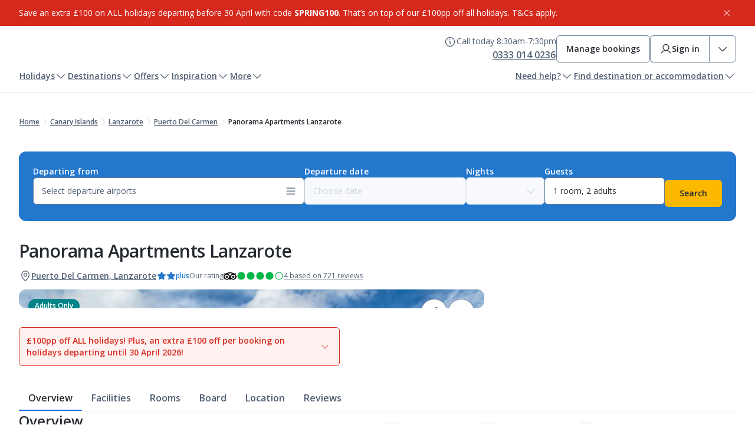

--- FILE ---
content_type: text/html; charset=utf-8
request_url: https://www.jet2holidays.com/canary-islands/lanzarote/puerto-del-carmen/panorama-apartments-lanzarote
body_size: 128811
content:
<!DOCTYPE html><html lang="en" class="__className_67e863"><head><meta charSet="utf-8"/><meta name="viewport" content="width=device-width, initial-scale=1"/><script>
// akam-sw.js install script version 1.3.6
"serviceWorker"in navigator&&"find"in[]&&function(){var e=new Promise(function(e){"complete"===document.readyState||!1?e():(window.addEventListener("load",function(){e()}),setTimeout(function(){"complete"!==document.readyState&&e()},1e4))}),n=window.akamServiceWorkerInvoked,r="1.3.6";if(n)aka3pmLog("akam-setup already invoked");else{window.akamServiceWorkerInvoked=!0,window.aka3pmLog=function(){window.akamServiceWorkerDebug&&console.log.apply(console,arguments)};function o(e){(window.BOOMR_mq=window.BOOMR_mq||[]).push(["addVar",{"sm.sw.s":e,"sm.sw.v":r}])}var i="/akam-sw.js",a=new Map;navigator.serviceWorker.addEventListener("message",function(e){var n,r,o=e.data;if(o.isAka3pm)if(o.command){var i=(n=o.command,(r=a.get(n))&&r.length>0?r.shift():null);i&&i(e.data.response)}else if(o.commandToClient)switch(o.commandToClient){case"enableDebug":window.akamServiceWorkerDebug||(window.akamServiceWorkerDebug=!0,aka3pmLog("Setup script debug enabled via service worker message"),v());break;case"boomerangMQ":o.payload&&(window.BOOMR_mq=window.BOOMR_mq||[]).push(o.payload)}aka3pmLog("akam-sw message: "+JSON.stringify(e.data))});var t=function(e){return new Promise(function(n){var r,o;r=e.command,o=n,a.has(r)||a.set(r,[]),a.get(r).push(o),navigator.serviceWorker.controller&&(e.isAka3pm=!0,navigator.serviceWorker.controller.postMessage(e))})},c=function(e){return t({command:"navTiming",navTiming:e})},s=null,m={},d=function(){var e=i;return s&&(e+="?othersw="+encodeURIComponent(s)),function(e,n){return new Promise(function(r,i){aka3pmLog("Registering service worker with URL: "+e),navigator.serviceWorker.register(e,n).then(function(e){aka3pmLog("ServiceWorker registration successful with scope: ",e.scope),r(e),o(1)}).catch(function(e){aka3pmLog("ServiceWorker registration failed: ",e),o(0),i(e)})})}(e,m)},g=navigator.serviceWorker.__proto__.register;if(navigator.serviceWorker.__proto__.register=function(n,r){return n.includes(i)?g.call(this,n,r):(aka3pmLog("Overriding registration of service worker for: "+n),s=new URL(n,window.location.href),m=r,navigator.serviceWorker.controller?new Promise(function(n,r){var o=navigator.serviceWorker.controller.scriptURL;if(o.includes(i)){var a=encodeURIComponent(s);o.includes(a)?(aka3pmLog("Cancelling registration as we already integrate other SW: "+s),navigator.serviceWorker.getRegistration().then(function(e){n(e)})):e.then(function(){aka3pmLog("Unregistering existing 3pm service worker"),navigator.serviceWorker.getRegistration().then(function(e){e.unregister().then(function(){return d()}).then(function(e){n(e)}).catch(function(e){r(e)})})})}else aka3pmLog("Cancelling registration as we already have akam-sw.js installed"),navigator.serviceWorker.getRegistration().then(function(e){n(e)})}):g.call(this,n,r))},navigator.serviceWorker.controller){var u=navigator.serviceWorker.controller.scriptURL;u.includes("/akam-sw.js")||u.includes("/akam-sw-preprod.js")||u.includes("/threepm-sw.js")||(aka3pmLog("Detected existing service worker. Removing and re-adding inside akam-sw.js"),s=new URL(u,window.location.href),e.then(function(){navigator.serviceWorker.getRegistration().then(function(e){m={scope:e.scope},e.unregister(),d()})}))}else e.then(function(){window.akamServiceWorkerPreprod&&(i="/akam-sw-preprod.js"),d()});if(window.performance){var w=window.performance.timing,l=w.responseEnd-w.responseStart;c(l)}e.then(function(){t({command:"pageLoad"})});var k=!1;function v(){window.akamServiceWorkerDebug&&!k&&(k=!0,aka3pmLog("Initializing debug functions at window scope"),window.aka3pmInjectSwPolicy=function(e){return t({command:"updatePolicy",policy:e})},window.aka3pmDisableInjectedPolicy=function(){return t({command:"disableInjectedPolicy"})},window.aka3pmDeleteInjectedPolicy=function(){return t({command:"deleteInjectedPolicy"})},window.aka3pmGetStateAsync=function(){return t({command:"getState"})},window.aka3pmDumpState=function(){aka3pmGetStateAsync().then(function(e){aka3pmLog(JSON.stringify(e,null,"\t"))})},window.aka3pmInjectTiming=function(e){return c(e)},window.aka3pmUpdatePolicyFromNetwork=function(){return t({command:"pullPolicyFromNetwork"})})}v()}}();</script>
<script type="text/javascript" src="/ruxitagentjs_ICA15789NPRTUVXfqrux_10327251022105625.js" data-dtconfig="rid=RID_1323945802|rpid=-1511362602|domain=jet2holidays.com|reportUrl=https://bf48678fcx.bf.dynatrace.com/bf|app=bca9adca9f5183d9|cors=1|owasp=1|featureHash=ICA15789NPRTUVXfqrux|rdnt=1|uxrgce=1|cuc=47r20ju7|mel=100000|expw=1|dpvc=1|lastModification=1769070468556|tp=500,50,0|srbbv=2|agentUri=/ruxitagentjs_ICA15789NPRTUVXfqrux_10327251022105625.js" data-config='{"revision":1769070468556,"beaconUri":"https://bf48678fcx.bf.dynatrace.com/bf","agentUri":"/ruxitagentjs_ICA15789NPRTUVXfqrux_10327251022105625.js","environmentId":"47r20ju7","modules":"ICA15789NPRTUVXfqrux"}' data-envconfig='{"tracestateKeyPrefix":"a8180063-f1b1db25"}' data-appconfig='{"app":"bca9adca9f5183d9","userInteractionCapture":["all"]}'></script><link rel="preload" as="image" href="https://delivery-p121852-e1208888.adobeaemcloud.com/adobe/assets/urn:aaid:aem:790c4864-9c41-4e8c-a7de-f9231cbf39eb/as/brand-logo.jpg" fetchPriority="high"/><link rel="preload" as="image" imageSrcSet="https://media.jet2.com/is/image/jet2/ACE_3122_Panorama_Apartments_Lanzarote_1223_17?wid=256&amp;qlt=85&amp;dpr=off 256w, https://media.jet2.com/is/image/jet2/ACE_3122_Panorama_Apartments_Lanzarote_1223_17?wid=384&amp;qlt=85&amp;dpr=off 384w, https://media.jet2.com/is/image/jet2/ACE_3122_Panorama_Apartments_Lanzarote_1223_17?wid=640&amp;qlt=85&amp;dpr=off 640w, https://media.jet2.com/is/image/jet2/ACE_3122_Panorama_Apartments_Lanzarote_1223_17?wid=750&amp;qlt=85&amp;dpr=off 750w, https://media.jet2.com/is/image/jet2/ACE_3122_Panorama_Apartments_Lanzarote_1223_17?wid=828&amp;qlt=85&amp;dpr=off 828w, https://media.jet2.com/is/image/jet2/ACE_3122_Panorama_Apartments_Lanzarote_1223_17?wid=1080&amp;qlt=85&amp;dpr=off 1080w, https://media.jet2.com/is/image/jet2/ACE_3122_Panorama_Apartments_Lanzarote_1223_17?wid=1200&amp;qlt=85&amp;dpr=off 1200w, https://media.jet2.com/is/image/jet2/ACE_3122_Panorama_Apartments_Lanzarote_1223_17?wid=1920&amp;qlt=85&amp;dpr=off 1920w, https://media.jet2.com/is/image/jet2/ACE_3122_Panorama_Apartments_Lanzarote_1223_17?wid=2048&amp;qlt=85&amp;dpr=off 2048w, https://media.jet2.com/is/image/jet2/ACE_3122_Panorama_Apartments_Lanzarote_1223_17?wid=3840&amp;qlt=85&amp;dpr=off 3840w" imageSizes="(max-width: 768px) 100vw, (max-width: 1200px) 50vw, 33vw"/><link rel="preload" as="image" imageSrcSet="https://media.jet2.com/is/image/jet2/ACE_3122_Panorama_Apartments_Lanzarote_1223_16?wid=256&amp;qlt=85&amp;dpr=off 256w, https://media.jet2.com/is/image/jet2/ACE_3122_Panorama_Apartments_Lanzarote_1223_16?wid=384&amp;qlt=85&amp;dpr=off 384w, https://media.jet2.com/is/image/jet2/ACE_3122_Panorama_Apartments_Lanzarote_1223_16?wid=640&amp;qlt=85&amp;dpr=off 640w, https://media.jet2.com/is/image/jet2/ACE_3122_Panorama_Apartments_Lanzarote_1223_16?wid=750&amp;qlt=85&amp;dpr=off 750w, https://media.jet2.com/is/image/jet2/ACE_3122_Panorama_Apartments_Lanzarote_1223_16?wid=828&amp;qlt=85&amp;dpr=off 828w, https://media.jet2.com/is/image/jet2/ACE_3122_Panorama_Apartments_Lanzarote_1223_16?wid=1080&amp;qlt=85&amp;dpr=off 1080w, https://media.jet2.com/is/image/jet2/ACE_3122_Panorama_Apartments_Lanzarote_1223_16?wid=1200&amp;qlt=85&amp;dpr=off 1200w, https://media.jet2.com/is/image/jet2/ACE_3122_Panorama_Apartments_Lanzarote_1223_16?wid=1920&amp;qlt=85&amp;dpr=off 1920w, https://media.jet2.com/is/image/jet2/ACE_3122_Panorama_Apartments_Lanzarote_1223_16?wid=2048&amp;qlt=85&amp;dpr=off 2048w, https://media.jet2.com/is/image/jet2/ACE_3122_Panorama_Apartments_Lanzarote_1223_16?wid=3840&amp;qlt=85&amp;dpr=off 3840w" imageSizes="(max-width: 768px) 100vw, (max-width: 1200px) 50vw, 33vw"/><link rel="preload" as="image" imageSrcSet="https://media.jet2.com/is/image/jet2/ACE_3122_Panorama_Apartments_Lanzarote_0624_01?wid=256&amp;qlt=85&amp;dpr=off 256w, https://media.jet2.com/is/image/jet2/ACE_3122_Panorama_Apartments_Lanzarote_0624_01?wid=384&amp;qlt=85&amp;dpr=off 384w, https://media.jet2.com/is/image/jet2/ACE_3122_Panorama_Apartments_Lanzarote_0624_01?wid=640&amp;qlt=85&amp;dpr=off 640w, https://media.jet2.com/is/image/jet2/ACE_3122_Panorama_Apartments_Lanzarote_0624_01?wid=750&amp;qlt=85&amp;dpr=off 750w, https://media.jet2.com/is/image/jet2/ACE_3122_Panorama_Apartments_Lanzarote_0624_01?wid=828&amp;qlt=85&amp;dpr=off 828w, https://media.jet2.com/is/image/jet2/ACE_3122_Panorama_Apartments_Lanzarote_0624_01?wid=1080&amp;qlt=85&amp;dpr=off 1080w, https://media.jet2.com/is/image/jet2/ACE_3122_Panorama_Apartments_Lanzarote_0624_01?wid=1200&amp;qlt=85&amp;dpr=off 1200w, https://media.jet2.com/is/image/jet2/ACE_3122_Panorama_Apartments_Lanzarote_0624_01?wid=1920&amp;qlt=85&amp;dpr=off 1920w, https://media.jet2.com/is/image/jet2/ACE_3122_Panorama_Apartments_Lanzarote_0624_01?wid=2048&amp;qlt=85&amp;dpr=off 2048w, https://media.jet2.com/is/image/jet2/ACE_3122_Panorama_Apartments_Lanzarote_0624_01?wid=3840&amp;qlt=85&amp;dpr=off 3840w" imageSizes="(max-width: 768px) 100vw, (max-width: 1200px) 50vw, 33vw"/><link rel="preload" as="image" href="https://maps.googleapis.com/maps/api/staticmap?center=28.922720000000000,-13.664766000000000&amp;zoom=12&amp;size=688x482&amp;markers=icon:https://media.jet2.com/is/image/jet2/hotel-marker?$ICON-PNG$%7C28.922720000000000,-13.664766000000000&amp;client=gme-jet2&amp;signature=d0rfGUp0U6APGfiiWqPNUfpamoE="/><link rel="preload" as="image" imageSrcSet="https://media.jet2.com/is/image/jet2/ACE_3122_Panorama_Apartments_Lanzarote_1223_19?wid=256&amp;qlt=85&amp;dpr=off 256w, https://media.jet2.com/is/image/jet2/ACE_3122_Panorama_Apartments_Lanzarote_1223_19?wid=384&amp;qlt=85&amp;dpr=off 384w, https://media.jet2.com/is/image/jet2/ACE_3122_Panorama_Apartments_Lanzarote_1223_19?wid=640&amp;qlt=85&amp;dpr=off 640w, https://media.jet2.com/is/image/jet2/ACE_3122_Panorama_Apartments_Lanzarote_1223_19?wid=750&amp;qlt=85&amp;dpr=off 750w, https://media.jet2.com/is/image/jet2/ACE_3122_Panorama_Apartments_Lanzarote_1223_19?wid=828&amp;qlt=85&amp;dpr=off 828w, https://media.jet2.com/is/image/jet2/ACE_3122_Panorama_Apartments_Lanzarote_1223_19?wid=1080&amp;qlt=85&amp;dpr=off 1080w, https://media.jet2.com/is/image/jet2/ACE_3122_Panorama_Apartments_Lanzarote_1223_19?wid=1200&amp;qlt=85&amp;dpr=off 1200w, https://media.jet2.com/is/image/jet2/ACE_3122_Panorama_Apartments_Lanzarote_1223_19?wid=1920&amp;qlt=85&amp;dpr=off 1920w, https://media.jet2.com/is/image/jet2/ACE_3122_Panorama_Apartments_Lanzarote_1223_19?wid=2048&amp;qlt=85&amp;dpr=off 2048w, https://media.jet2.com/is/image/jet2/ACE_3122_Panorama_Apartments_Lanzarote_1223_19?wid=3840&amp;qlt=85&amp;dpr=off 3840w" imageSizes="(max-width: 768px) 100vw, (max-width: 1200px) 50vw, 33vw"/><link rel="preload" as="image" imageSrcSet="https://media.jet2.com/is/image/jet2/ACE_3122_Panorama_Apartments_Lanzarote_1223_02?wid=256&amp;qlt=85&amp;dpr=off 256w, https://media.jet2.com/is/image/jet2/ACE_3122_Panorama_Apartments_Lanzarote_1223_02?wid=384&amp;qlt=85&amp;dpr=off 384w, https://media.jet2.com/is/image/jet2/ACE_3122_Panorama_Apartments_Lanzarote_1223_02?wid=640&amp;qlt=85&amp;dpr=off 640w, https://media.jet2.com/is/image/jet2/ACE_3122_Panorama_Apartments_Lanzarote_1223_02?wid=750&amp;qlt=85&amp;dpr=off 750w, https://media.jet2.com/is/image/jet2/ACE_3122_Panorama_Apartments_Lanzarote_1223_02?wid=828&amp;qlt=85&amp;dpr=off 828w, https://media.jet2.com/is/image/jet2/ACE_3122_Panorama_Apartments_Lanzarote_1223_02?wid=1080&amp;qlt=85&amp;dpr=off 1080w, https://media.jet2.com/is/image/jet2/ACE_3122_Panorama_Apartments_Lanzarote_1223_02?wid=1200&amp;qlt=85&amp;dpr=off 1200w, https://media.jet2.com/is/image/jet2/ACE_3122_Panorama_Apartments_Lanzarote_1223_02?wid=1920&amp;qlt=85&amp;dpr=off 1920w, https://media.jet2.com/is/image/jet2/ACE_3122_Panorama_Apartments_Lanzarote_1223_02?wid=2048&amp;qlt=85&amp;dpr=off 2048w, https://media.jet2.com/is/image/jet2/ACE_3122_Panorama_Apartments_Lanzarote_1223_02?wid=3840&amp;qlt=85&amp;dpr=off 3840w" imageSizes="(max-width: 768px) 100vw, (max-width: 1200px) 50vw, 33vw"/><link rel="preload" as="image" imageSrcSet="https://media.jet2.com/is/image/jet2/ACE_3122_Panorama_Apartments_Lanzarote_1223_15?wid=256&amp;qlt=85&amp;dpr=off 256w, https://media.jet2.com/is/image/jet2/ACE_3122_Panorama_Apartments_Lanzarote_1223_15?wid=384&amp;qlt=85&amp;dpr=off 384w, https://media.jet2.com/is/image/jet2/ACE_3122_Panorama_Apartments_Lanzarote_1223_15?wid=640&amp;qlt=85&amp;dpr=off 640w, https://media.jet2.com/is/image/jet2/ACE_3122_Panorama_Apartments_Lanzarote_1223_15?wid=750&amp;qlt=85&amp;dpr=off 750w, https://media.jet2.com/is/image/jet2/ACE_3122_Panorama_Apartments_Lanzarote_1223_15?wid=828&amp;qlt=85&amp;dpr=off 828w, https://media.jet2.com/is/image/jet2/ACE_3122_Panorama_Apartments_Lanzarote_1223_15?wid=1080&amp;qlt=85&amp;dpr=off 1080w, https://media.jet2.com/is/image/jet2/ACE_3122_Panorama_Apartments_Lanzarote_1223_15?wid=1200&amp;qlt=85&amp;dpr=off 1200w, https://media.jet2.com/is/image/jet2/ACE_3122_Panorama_Apartments_Lanzarote_1223_15?wid=1920&amp;qlt=85&amp;dpr=off 1920w, https://media.jet2.com/is/image/jet2/ACE_3122_Panorama_Apartments_Lanzarote_1223_15?wid=2048&amp;qlt=85&amp;dpr=off 2048w, https://media.jet2.com/is/image/jet2/ACE_3122_Panorama_Apartments_Lanzarote_1223_15?wid=3840&amp;qlt=85&amp;dpr=off 3840w" imageSizes="(max-width: 768px) 100vw, (max-width: 1200px) 50vw, 33vw"/><link rel="stylesheet" href="/_next/static/css/3b25b643756c8bb4.css" data-precedence="next"/><link rel="stylesheet" href="/_next/static/css/f0673b419b19a172.css" data-precedence="next"/><link rel="preload" as="script" fetchPriority="low" href="/_next/static/chunks/webpack-db51f592fecf542c.js"/><script src="/_next/static/chunks/4bd1b696-d2540a008880a140.js" async=""></script><script src="/_next/static/chunks/684-c97947bff894f106.js" async=""></script><script src="/_next/static/chunks/main-app-9d4871ad5e5fc79e.js" async=""></script><script src="/_next/static/chunks/app/global-error-e6e21e8c8090bd16.js" async=""></script><script src="/_next/static/chunks/197-79e8225d90e02ea5.js" async=""></script><script src="/_next/static/chunks/app/layout-65b5bb29a4065323.js" async=""></script><script src="/_next/static/chunks/app/not-found-5102d21ea13e067a.js" async=""></script><script src="/_next/static/chunks/0cf92abd-cb4925dae556f6d3.js" async=""></script><script src="/_next/static/chunks/b565c1ae-d86b3bfda6e53d83.js" async=""></script><script src="/_next/static/chunks/588a0f3a-d9e7f412dd17e5d9.js" async=""></script><script src="/_next/static/chunks/183-19bb6de825688246.js" async=""></script><script src="/_next/static/chunks/812-52c6275f81162ad3.js" async=""></script><script src="/_next/static/chunks/app/%5Blevel-one%5D/%5Blevel-two%5D/%5Blevel-three%5D/%5Bhotel%5D/page-b38be8614f054026.js" async=""></script><link rel="preload" href="https://cdn-ukwest.onetrust.com/scripttemplates/otSDKStub.js" as="script"/><meta name="next-size-adjust" content=""/><title>Panorama Apartments Lanzarote - Puerto Del Carmen hotels | Jet2holidays</title><meta name="description" content="Jet2holidays offer ATOL protected package holidays at Panorama Apartments Lanzarote.  Book your Jet2holiday including flights, accommodation and transfers for just £60pp deposit."/><link rel="canonical" href="https://www.jet2holidays.com/canary-islands/lanzarote/puerto-del-carmen/panorama-apartments-lanzarote"/><script>document.querySelectorAll('body link[rel="icon"], body link[rel="apple-touch-icon"]').forEach(el => document.head.appendChild(el))</script><script src="/_next/static/chunks/polyfills-42372ed130431b0a.js" noModule=""></script>
<script>(window.BOOMR_mq=window.BOOMR_mq||[]).push(["addVar",{"rua.upush":"false","rua.cpush":"false","rua.upre":"false","rua.cpre":"true","rua.uprl":"false","rua.cprl":"false","rua.cprf":"false","rua.trans":"SJ-29a9b148-db8d-4645-9aaf-4eec4893e840","rua.cook":"false","rua.ims":"false","rua.ufprl":"false","rua.cfprl":"false","rua.isuxp":"false","rua.texp":"norulematch","rua.ceh":"false","rua.ueh":"false","rua.ieh.st":"0"}]);</script>
                              <script>!function(a){var e="https://s.go-mpulse.net/boomerang/",t="addEventListener";if("False"=="True")a.BOOMR_config=a.BOOMR_config||{},a.BOOMR_config.PageParams=a.BOOMR_config.PageParams||{},a.BOOMR_config.PageParams.pci=!0,e="https://s2.go-mpulse.net/boomerang/";if(window.BOOMR_API_key="ETNSH-4BAA8-32W2C-47YMH-H78U8",function(){function n(e){a.BOOMR_onload=e&&e.timeStamp||(new Date).getTime()}if(!a.BOOMR||!a.BOOMR.version&&!a.BOOMR.snippetExecuted){a.BOOMR=a.BOOMR||{},a.BOOMR.snippetExecuted=!0;var i,_,o,r=document.createElement("iframe");if(a[t])a[t]("load",n,!1);else if(a.attachEvent)a.attachEvent("onload",n);r.src="javascript:void(0)",r.title="",r.role="presentation",(r.frameElement||r).style.cssText="width:0;height:0;border:0;display:none;",o=document.getElementsByTagName("script")[0],o.parentNode.insertBefore(r,o);try{_=r.contentWindow.document}catch(O){i=document.domain,r.src="javascript:var d=document.open();d.domain='"+i+"';void(0);",_=r.contentWindow.document}_.open()._l=function(){var a=this.createElement("script");if(i)this.domain=i;a.id="boomr-if-as",a.src=e+"ETNSH-4BAA8-32W2C-47YMH-H78U8",BOOMR_lstart=(new Date).getTime(),this.body.appendChild(a)},_.write("<bo"+'dy onload="document._l();">'),_.close()}}(),"".length>0)if(a&&"performance"in a&&a.performance&&"function"==typeof a.performance.setResourceTimingBufferSize)a.performance.setResourceTimingBufferSize();!function(){if(BOOMR=a.BOOMR||{},BOOMR.plugins=BOOMR.plugins||{},!BOOMR.plugins.AK){var e="true"=="true"?1:0,t="",n="amjq4iax3tmos2lvgagq-f-92a145600-clientnsv4-s.akamaihd.net",i="false"=="true"?2:1,_={"ak.v":"39","ak.cp":"199523","ak.ai":parseInt("120262",10),"ak.ol":"0","ak.cr":9,"ak.ipv":4,"ak.proto":"h2","ak.rid":"6169f270","ak.r":47605,"ak.a2":e,"ak.m":"a","ak.n":"essl","ak.bpcip":"3.19.14.0","ak.cport":41758,"ak.gh":"23.45.126.197","ak.quicv":"","ak.tlsv":"tls1.3","ak.0rtt":"","ak.0rtt.ed":"","ak.csrc":"-","ak.acc":"","ak.t":"1769287693","ak.ak":"hOBiQwZUYzCg5VSAfCLimQ==lidsEhkgPfc86OA/1tYd/eR01YjJ2UPyAQDIfX3nmVRxA13XNaGFF9uTdjZkzn+f1cKsHGxrrhLk6Z+RNs/eLtt0AULIO/XGNjlwXwHWvG5QwuNMrXcZ/I7Lve7pDWRIxSbrBNJwc3qkJU8C+F2sYd7mtUxnuo80kSrqMrc71CptaNURky7k8ZWgHSVP9oujtVjIqZn1/sxL/Mb63kKS7OyVsniJCtVq0pud4X5cU2gO5cdYfDIOxOO0WDB7fb2ZZU7k5AJ3lnZTdbgiwxGWcsH6JLfa2eO2gnx3Ra64mCdYF0KDMaemBxT6YIGFDRCZZCY8VHUWIrZELXUC9GLkC+jKH5FO6s7hd6R9g51I/FvKzhcHSe+9VhrAhkVM7Xpf89r1kma5qZbYrVQlX/zuXNMFwYQvKiZM9IAzy5yhjkQ=","ak.pv":"571","ak.dpoabenc":"","ak.tf":i};if(""!==t)_["ak.ruds"]=t;var o={i:!1,av:function(e){var t="http.initiator";if(e&&(!e[t]||"spa_hard"===e[t]))_["ak.feo"]=void 0!==a.aFeoApplied?1:0,BOOMR.addVar(_)},rv:function(){var a=["ak.bpcip","ak.cport","ak.cr","ak.csrc","ak.gh","ak.ipv","ak.m","ak.n","ak.ol","ak.proto","ak.quicv","ak.tlsv","ak.0rtt","ak.0rtt.ed","ak.r","ak.acc","ak.t","ak.tf"];BOOMR.removeVar(a)}};BOOMR.plugins.AK={akVars:_,akDNSPreFetchDomain:n,init:function(){if(!o.i){var a=BOOMR.subscribe;a("before_beacon",o.av,null,null),a("onbeacon",o.rv,null,null),o.i=!0}return this},is_complete:function(){return!0}}}}()}(window);</script></head><body><div hidden=""><!--$--><!--/$--></div><div data-theme="holidays"><div style="background-color:var(--color-red-base)" data-testid="infoBar" class="_box_m6rpl_1 _info-bar_408839a" role="status" aria-live="polite" aria-label="Information bar"><div class="_content_4c29835" data-testid="info-bar-content" aria-label="Information bar content"><span class="_richText_db5df78 _rich-text_1b1ca63"><p>Save an extra £100 on ALL holidays departing before 30 April with code&nbsp;<strong>SPRING100</strong>. That’s on top of our £100pp off all holidays. T&amp;Cs apply.</p></span><button class="_base_123yd_8 _sm_123yd_45 _icon-only_123yd_50 _button_fc6f793" aria-label="Close information bar"><span class="_icon_123yd_50"><svg width="20" height="20" viewBox="0 0 20 20" fill="none" xmlns="http://www.w3.org/2000/svg" class="_base_idpqm_8 _sm_idpqm_44"><path d="M16.0672 15.1828C16.1253 15.2409 16.1713 15.3098 16.2027 15.3857C16.2342 15.4616 16.2503 15.5429 16.2503 15.625C16.2503 15.7071 16.2342 15.7884 16.2027 15.8643C16.1713 15.9402 16.1253 16.0091 16.0672 16.0672C16.0091 16.1253 15.9402 16.1713 15.8643 16.2027C15.7884 16.2342 15.7071 16.2503 15.625 16.2503C15.5429 16.2503 15.4616 16.2342 15.3857 16.2027C15.3098 16.1713 15.2409 16.1253 15.1828 16.0672L10 10.8836L4.81719 16.0672C4.69991 16.1845 4.54085 16.2503 4.375 16.2503C4.20915 16.2503 4.05009 16.1845 3.93281 16.0672C3.81554 15.9499 3.74965 15.7908 3.74965 15.625C3.74965 15.4591 3.81554 15.3001 3.93281 15.1828L9.11641 10L3.93281 4.81718C3.81554 4.69991 3.74965 4.54085 3.74965 4.375C3.74965 4.20914 3.81554 4.05008 3.93281 3.93281C4.05009 3.81553 4.20915 3.74965 4.375 3.74965C4.54085 3.74965 4.69991 3.81553 4.81719 3.93281L10 9.1164L15.1828 3.93281C15.3001 3.81553 15.4591 3.74965 15.625 3.74965C15.7909 3.74965 15.9499 3.81553 16.0672 3.93281C16.1845 4.05008 16.2503 4.20914 16.2503 4.375C16.2503 4.54085 16.1845 4.69991 16.0672 4.81718L10.8836 10L16.0672 15.1828Z" fill="currentColor"></path></svg></span></button></div></div><header class="_header_e386b57"><div class="_headerContainer_317642b"><div class="_stack_1upzf_1 _mobile--align-stretch_1upzf_16 _desktop--align-stretch_1upzf_34" style="gap:var(--spacing-sm)"><div class="_topSection_da9fbf3"><a href="/" class="_logo_412ac1a"><img src="https://delivery-p121852-e1208888.adobeaemcloud.com/adobe/assets/urn:aaid:aem:790c4864-9c41-4e8c-a7de-f9231cbf39eb/as/brand-logo.jpg" alt="" fetchPriority="high" loading="eager"/></a><div><div class="_desktopOnly_e8a34c8"><div class="_desktopOnly_07fe167"><div class="_inline_cvabk_1" style="gap:var(--spacing-lg)"><div class="_tooltipContainer_31a4296"><div class="_inline_cvabk_1 _align--start_cvabk_8" style="gap:var(--spacing-xs)"><button class="_base_123yd_8 _md_123yd_54 _icon-only_123yd_50 _tooltip_ab5f081" aria-label="Call Centre Hours" data-state="closed" aria-expanded="false"><span class="_icon_123yd_50"><svg width="20" height="20" viewBox="0 0 20 20" fill="none" xmlns="http://www.w3.org/2000/svg" class="_base_idpqm_8 _md_idpqm_49"><path d="M10 1.875C8.39303 1.875 6.82214 2.35152 5.486 3.24431C4.14985 4.1371 3.10844 5.40605 2.49348 6.8907C1.87852 8.37535 1.71762 10.009 2.03112 11.5851C2.34463 13.1612 3.11846 14.6089 4.25476 15.7452C5.39106 16.8815 6.8388 17.6554 8.4149 17.9689C9.99099 18.2824 11.6247 18.1215 13.1093 17.5065C14.594 16.8916 15.8629 15.8502 16.7557 14.514C17.6485 13.1779 18.125 11.607 18.125 10C18.1227 7.84581 17.266 5.78051 15.7427 4.25727C14.2195 2.73403 12.1542 1.87727 10 1.875ZM10 16.875C8.64026 16.875 7.31105 16.4718 6.18046 15.7164C5.04987 14.9609 4.16868 13.8872 3.64833 12.6309C3.12798 11.3747 2.99183 9.99237 3.2571 8.65875C3.52238 7.32513 4.17716 6.10013 5.13864 5.13864C6.10013 4.17716 7.32514 3.52237 8.65876 3.2571C9.99238 2.99183 11.3747 3.12798 12.631 3.64833C13.8872 4.16868 14.9609 5.04987 15.7164 6.18045C16.4718 7.31104 16.875 8.64025 16.875 10C16.8729 11.8227 16.1479 13.5702 14.8591 14.8591C13.5702 16.1479 11.8227 16.8729 10 16.875ZM11.25 13.75C11.25 13.9158 11.1842 14.0747 11.0669 14.1919C10.9497 14.3092 10.7908 14.375 10.625 14.375C10.2935 14.375 9.97554 14.2433 9.74112 14.0089C9.5067 13.7745 9.375 13.4565 9.375 13.125V10C9.20924 10 9.05027 9.93415 8.93306 9.81694C8.81585 9.69973 8.75 9.54076 8.75 9.375C8.75 9.20924 8.81585 9.05027 8.93306 8.93306C9.05027 8.81585 9.20924 8.75 9.375 8.75C9.70652 8.75 10.0245 8.8817 10.2589 9.11612C10.4933 9.35054 10.625 9.66848 10.625 10V13.125C10.7908 13.125 10.9497 13.1908 11.0669 13.3081C11.1842 13.4253 11.25 13.5842 11.25 13.75ZM8.75 6.5625C8.75 6.37708 8.80499 6.19582 8.908 6.04165C9.01101 5.88748 9.15743 5.76732 9.32874 5.69636C9.50004 5.62541 9.68854 5.60684 9.8704 5.64301C10.0523 5.67919 10.2193 5.76848 10.3504 5.89959C10.4815 6.0307 10.5708 6.19775 10.607 6.3796C10.6432 6.56146 10.6246 6.74996 10.5536 6.92127C10.4827 7.09257 10.3625 7.23899 10.2084 7.342C10.0542 7.44502 9.87292 7.5 9.6875 7.5C9.43886 7.5 9.20041 7.40123 9.02459 7.22541C8.84878 7.0496 8.75 6.81114 8.75 6.5625Z" fill="currentColor"></path></svg></span></button><div class="_callCenterContent_6b689a1"><p class="_base_1wubf_8 _secondary_1wubf_16 _md_1wubf_42 _regular_1wubf_32 _constrain-width_1wubf_72" data-testid="opening-hours">Call today 8:30am-7:30pm</p><a class="_base_123yd_8 _lg_123yd_63 _button_107ax_8 _secondary_107ax_27 _compact_107ax_42 _phoneNumber_53c594f" href="tel:0333 014 0236" aria-label="0333 014 0236"><span class="_label_123yd_80">0333 014 0236</span></a></div></div></div><a class="_base_123yd_8 _md_123yd_54 _button_17u6d_8 _secondary_17u6d_29" href="/mmb/direct/login" aria-label="Manage bookings"><span class="_label_123yd_80">Manage bookings</span></a><div role="group" aria-label="MyJet2 actions" class="_group_f588e16"><a class="_base_123yd_8 _md_123yd_54 _button_bc7fd67 _left_f30ec32" href="/api/jet2/login/b2clogin" aria-label="Sign in" data-state="closed" aria-expanded="false"><span class="_icon_123yd_50"><svg width="20" height="20" viewBox="0 0 20 20" fill="none" xmlns="http://www.w3.org/2000/svg" class="_base_idpqm_8 _md_idpqm_49"><path d="M18.0406 16.5625C16.8508 14.5055 15.0172 13.0305 12.8773 12.3312C13.9358 11.7011 14.7582 10.741 15.2181 9.59827C15.6781 8.45554 15.7502 7.19343 15.4235 6.00574C15.0967 4.81805 14.3891 3.77045 13.4094 3.02384C12.4296 2.27722 11.2318 1.87286 10 1.87286C8.76818 1.87286 7.57042 2.27722 6.59065 3.02384C5.61088 3.77045 4.90328 4.81805 4.57652 6.00574C4.24976 7.19343 4.3219 8.45554 4.78187 9.59827C5.24183 10.741 6.06419 11.7011 7.12266 12.3312C4.98281 13.0297 3.14922 14.5047 1.95938 16.5625C1.91574 16.6336 1.8868 16.7128 1.87426 16.7953C1.86172 16.8778 1.86583 16.962 1.88635 17.0429C1.90687 17.1238 1.94339 17.1998 1.99375 17.2663C2.0441 17.3329 2.10728 17.3887 2.17955 17.4304C2.25182 17.4722 2.33172 17.499 2.41454 17.5094C2.49735 17.5198 2.58141 17.5134 2.66174 17.4908C2.74207 17.4682 2.81705 17.4296 2.88226 17.3776C2.94747 17.3255 3.00158 17.2608 3.04141 17.1875C4.51328 14.6437 7.11485 13.125 10 13.125C12.8852 13.125 15.4867 14.6437 16.9586 17.1875C16.9984 17.2608 17.0525 17.3255 17.1177 17.3776C17.183 17.4296 17.2579 17.4682 17.3383 17.4908C17.4186 17.5134 17.5026 17.5198 17.5855 17.5094C17.6683 17.499 17.7482 17.4722 17.8204 17.4304C17.8927 17.3887 17.9559 17.3329 18.0063 17.2663C18.0566 17.1998 18.0931 17.1238 18.1137 17.0429C18.1342 16.962 18.1383 16.8778 18.1257 16.7953C18.1132 16.7128 18.0843 16.6336 18.0406 16.5625ZM5.625 7.49999C5.625 6.6347 5.88159 5.78883 6.36232 5.06937C6.84305 4.3499 7.52633 3.78915 8.32576 3.45802C9.12519 3.12688 10.0049 3.04024 10.8535 3.20905C11.7022 3.37786 12.4817 3.79454 13.0936 4.4064C13.7054 5.01825 14.1221 5.7978 14.2909 6.64647C14.4597 7.49514 14.3731 8.3748 14.042 9.17423C13.7108 9.97366 13.1501 10.6569 12.4306 11.1377C11.7112 11.6184 10.8653 11.875 10 11.875C8.84006 11.8737 7.72798 11.4124 6.90778 10.5922C6.08758 9.77201 5.62624 8.65993 5.625 7.49999Z" fill="currentColor"></path></svg></span><span class="_label_123yd_80 _justify_123yd_86">Sign in</span></a><button class="_base_123yd_8 _md_123yd_54 _icon-only_123yd_50 _button_bc7fd67 _right_c5c22e3" aria-label="Expand myJet2 menu, collapsed" type="button" aria-haspopup="dialog" aria-expanded="false" aria-controls="radix-«R5dijrnetb»" data-state="closed"><span class="_icon_123yd_50"><svg width="20" height="20" viewBox="0 0 20 20" fill="none" xmlns="http://www.w3.org/2000/svg" class="_base_idpqm_8 _md_idpqm_49"><path d="M16.6922 7.94218L10.4422 14.1922C10.3841 14.2503 10.3152 14.2964 10.2393 14.3278C10.1635 14.3593 10.0821 14.3755 10 14.3755C9.91786 14.3755 9.83653 14.3593 9.76066 14.3278C9.68478 14.2964 9.61585 14.2503 9.55781 14.1922L3.30781 7.94218C3.19053 7.82491 3.12465 7.66585 3.12465 7.5C3.12465 7.33414 3.19053 7.17508 3.30781 7.05781C3.42508 6.94053 3.58414 6.87465 3.75 6.87465C3.91585 6.87465 4.07491 6.94053 4.19218 7.05781L10 12.8664L15.8078 7.05781C15.8659 6.99974 15.9348 6.95368 16.0107 6.92225C16.0866 6.89082 16.1679 6.87465 16.25 6.87465C16.3321 6.87465 16.4134 6.89082 16.4893 6.92225C16.5652 6.95368 16.6341 6.99974 16.6922 7.05781C16.7503 7.11588 16.7963 7.18482 16.8277 7.26069C16.8592 7.33656 16.8753 7.41787 16.8753 7.5C16.8753 7.58212 16.8592 7.66344 16.8277 7.73931C16.7963 7.81518 16.7503 7.88412 16.6922 7.94218Z" fill="currentColor"></path></svg></span></button></div></div></div></div><div class="_desktopHide_8ac8b8a"><div><div class="_inline_cvabk_1" style="gap:var(--spacing-md)"><button class="_base_123yd_8 _sm_123yd_45 _mobileButtons_6fff7f1" aria-label="Sign in" type="button" aria-haspopup="dialog" aria-expanded="false" aria-controls="radix-«R6ijrnetb»" data-state="closed"><span class="_icon_123yd_50"><svg width="20" height="20" viewBox="0 0 20 20" fill="none" xmlns="http://www.w3.org/2000/svg" class="_base_idpqm_8 _sm_idpqm_44"><path d="M18.0406 16.5625C16.8508 14.5055 15.0172 13.0305 12.8773 12.3312C13.9358 11.7011 14.7582 10.741 15.2181 9.59827C15.6781 8.45554 15.7502 7.19343 15.4235 6.00574C15.0967 4.81805 14.3891 3.77045 13.4094 3.02384C12.4296 2.27722 11.2318 1.87286 10 1.87286C8.76818 1.87286 7.57042 2.27722 6.59065 3.02384C5.61088 3.77045 4.90328 4.81805 4.57652 6.00574C4.24976 7.19343 4.3219 8.45554 4.78187 9.59827C5.24183 10.741 6.06419 11.7011 7.12266 12.3312C4.98281 13.0297 3.14922 14.5047 1.95938 16.5625C1.91574 16.6336 1.8868 16.7128 1.87426 16.7953C1.86172 16.8778 1.86583 16.962 1.88635 17.0429C1.90687 17.1238 1.94339 17.1998 1.99375 17.2663C2.0441 17.3329 2.10728 17.3887 2.17955 17.4304C2.25182 17.4722 2.33172 17.499 2.41454 17.5094C2.49735 17.5198 2.58141 17.5134 2.66174 17.4908C2.74207 17.4682 2.81705 17.4296 2.88226 17.3776C2.94747 17.3255 3.00158 17.2608 3.04141 17.1875C4.51328 14.6437 7.11485 13.125 10 13.125C12.8852 13.125 15.4867 14.6437 16.9586 17.1875C16.9984 17.2608 17.0525 17.3255 17.1177 17.3776C17.183 17.4296 17.2579 17.4682 17.3383 17.4908C17.4186 17.5134 17.5026 17.5198 17.5855 17.5094C17.6683 17.499 17.7482 17.4722 17.8204 17.4304C17.8927 17.3887 17.9559 17.3329 18.0063 17.2663C18.0566 17.1998 18.0931 17.1238 18.1137 17.0429C18.1342 16.962 18.1383 16.8778 18.1257 16.7953C18.1132 16.7128 18.0843 16.6336 18.0406 16.5625ZM5.625 7.49999C5.625 6.6347 5.88159 5.78883 6.36232 5.06937C6.84305 4.3499 7.52633 3.78915 8.32576 3.45802C9.12519 3.12688 10.0049 3.04024 10.8535 3.20905C11.7022 3.37786 12.4817 3.79454 13.0936 4.4064C13.7054 5.01825 14.1221 5.7978 14.2909 6.64647C14.4597 7.49514 14.3731 8.3748 14.042 9.17423C13.7108 9.97366 13.1501 10.6569 12.4306 11.1377C11.7112 11.6184 10.8653 11.875 10 11.875C8.84006 11.8737 7.72798 11.4124 6.90778 10.5922C6.08758 9.77201 5.62624 8.65993 5.625 7.49999Z" fill="currentColor"></path></svg></span><span class="_label_123yd_80 _justify_123yd_86">Sign in</span></button><button class="_base_123yd_8 _sm_123yd_45 _mobileButtons_6fff7f1" aria-label="Menu" aria-controls="«Raijrnetb»" aria-expanded="false"><span class="_icon_123yd_50"><svg width="20" height="20" viewBox="0 0 20 20" fill="none" xmlns="http://www.w3.org/2000/svg" class="_base_idpqm_8 _sm_idpqm_44"><path d="M17.5 10C17.5 10.1658 17.4342 10.3247 17.3169 10.4419C17.1997 10.5592 17.0408 10.625 16.875 10.625H3.125C2.95924 10.625 2.80027 10.5592 2.68306 10.4419C2.56585 10.3247 2.5 10.1658 2.5 10C2.5 9.83424 2.56585 9.67527 2.68306 9.55806C2.80027 9.44085 2.95924 9.375 3.125 9.375H16.875C17.0408 9.375 17.1997 9.44085 17.3169 9.55806C17.4342 9.67527 17.5 9.83424 17.5 10ZM3.125 5.625H16.875C17.0408 5.625 17.1997 5.55915 17.3169 5.44194C17.4342 5.32473 17.5 5.16576 17.5 5C17.5 4.83424 17.4342 4.67527 17.3169 4.55806C17.1997 4.44085 17.0408 4.375 16.875 4.375H3.125C2.95924 4.375 2.80027 4.44085 2.68306 4.55806C2.56585 4.67527 2.5 4.83424 2.5 5C2.5 5.16576 2.56585 5.32473 2.68306 5.44194C2.80027 5.55915 2.95924 5.625 3.125 5.625ZM16.875 14.375H3.125C2.95924 14.375 2.80027 14.4408 2.68306 14.5581C2.56585 14.6753 2.5 14.8342 2.5 15C2.5 15.1658 2.56585 15.3247 2.68306 15.4419C2.80027 15.5592 2.95924 15.625 3.125 15.625H16.875C17.0408 15.625 17.1997 15.5592 17.3169 15.4419C17.4342 15.3247 17.5 15.1658 17.5 15C17.5 14.8342 17.4342 14.6753 17.3169 14.5581C17.1997 14.4408 17.0408 14.375 16.875 14.375Z" fill="currentColor"></path></svg></span><span class="_label_123yd_80 _justify_123yd_86">Menu</span></button></div></div></div></div></div><div class="_desktopOnly_e8a34c8 _megaMenu_9276af6"><div><div class="_inline_cvabk_1 _justify--space-between_cvabk_33" style="gap:var(--spacing-md)"><nav aria-label="Main Navigation"><div class="_inline_cvabk_1 _dropdownContainer_9aee81a" style="gap:var(--spacing-lg)"><div><button class="_base_123yd_8 _md_123yd_54 _button_107ax_8 _secondary_107ax_27 _compact_107ax_42 _topNavItems_b8b036c" aria-label="Holidays" aria-controls="«R1cjrnetb»" aria-expanded="false"><span class="_label_123yd_80 _justify_123yd_86">Holidays</span><span class="_icon_123yd_50"><svg width="20" height="20" viewBox="0 0 20 20" fill="none" xmlns="http://www.w3.org/2000/svg" class="_base_idpqm_8 _md_idpqm_49"><path d="M16.6922 7.94218L10.4422 14.1922C10.3841 14.2503 10.3152 14.2964 10.2393 14.3278C10.1635 14.3593 10.0821 14.3755 10 14.3755C9.91786 14.3755 9.83653 14.3593 9.76066 14.3278C9.68478 14.2964 9.61585 14.2503 9.55781 14.1922L3.30781 7.94218C3.19053 7.82491 3.12465 7.66585 3.12465 7.5C3.12465 7.33414 3.19053 7.17508 3.30781 7.05781C3.42508 6.94053 3.58414 6.87465 3.75 6.87465C3.91585 6.87465 4.07491 6.94053 4.19218 7.05781L10 12.8664L15.8078 7.05781C15.8659 6.99974 15.9348 6.95368 16.0107 6.92225C16.0866 6.89082 16.1679 6.87465 16.25 6.87465C16.3321 6.87465 16.4134 6.89082 16.4893 6.92225C16.5652 6.95368 16.6341 6.99974 16.6922 7.05781C16.7503 7.11588 16.7963 7.18482 16.8277 7.26069C16.8592 7.33656 16.8753 7.41787 16.8753 7.5C16.8753 7.58212 16.8592 7.66344 16.8277 7.73931C16.7963 7.81518 16.7503 7.88412 16.6922 7.94218Z" fill="currentColor"></path></svg></span></button><div class="_subMenu_1e7550b" id="«R1cjrnetb»" data-align="start"><div class="_subMenuColumns_5143ef6"><div class="_column_cd1fb45" data-testid="menu-col-1"><div class="_stack_1upzf_1 _mobile--align-stretch_1upzf_16 _desktop--align-stretch_1upzf_34" style="gap:var(--spacing-xs)"><h3 class="_base_1i912_8 _primary_1i912_12 _sm_1i912_48" id="«Rb9cjrnetb»">Popular holiday types</h3><ul class="_navList_288940e" aria-labelledby="«Rb9cjrnetb»"><li><a class="_base_123yd_8 _md_123yd_54 _button_107ax_8 _secondary_107ax_27 _item_2dedb6c" href="/all-inclusive" aria-label="All Inclusive holidays"><span class="_label_123yd_80">All Inclusive holidays</span></a></li><li><a class="_base_123yd_8 _md_123yd_54 _button_107ax_8 _secondary_107ax_27 _item_2dedb6c" href="/adult-holidays" aria-label="Adults only holidays"><span class="_label_123yd_80">Adults only holidays</span></a></li><li><a class="_base_123yd_8 _md_123yd_54 _button_107ax_8 _secondary_107ax_27 _item_2dedb6c" href="/luxury-holidays" aria-label="Luxury holidays"><span class="_label_123yd_80">Luxury holidays</span></a></li><li><a class="_base_123yd_8 _md_123yd_54 _button_107ax_8 _secondary_107ax_27 _item_2dedb6c" href="/honeymoons" aria-label="Honeymoons"><span class="_label_123yd_80">Honeymoons</span></a></li><li><a class="_base_123yd_8 _md_123yd_54 _button_107ax_8 _secondary_107ax_27 _item_2dedb6c" href="/long-stays" aria-label="Long stays"><span class="_label_123yd_80">Long stays</span></a></li><li><a class="_base_123yd_8 _md_123yd_54 _button_107ax_8 _secondary_107ax_27 _item_2dedb6c" href="/holiday-types" aria-label="View all holiday types"><span class="_label_123yd_80">View all holiday types</span></a></li></ul></div><div class="_stack_1upzf_1 _mobile--align-stretch_1upzf_16 _desktop--align-stretch_1upzf_34" style="gap:var(--spacing-xs)"><h3 class="_base_1i912_8 _primary_1i912_12 _sm_1i912_48" id="«Rj9cjrnetb»">Holidays for everyone</h3><ul class="_navList_288940e" aria-labelledby="«Rj9cjrnetb»"><li><a class="_base_123yd_8 _md_123yd_54 _button_107ax_8 _secondary_107ax_27 _item_2dedb6c" href="/family-holidays" aria-label="Family holidays"><span class="_label_123yd_80">Family holidays</span></a></li><li><a class="_base_123yd_8 _md_123yd_54 _button_107ax_8 _secondary_107ax_27 _item_2dedb6c" href="/couples-holidays" aria-label="Couples holidays"><span class="_label_123yd_80">Couples holidays</span></a></li><li><a class="_base_123yd_8 _md_123yd_54 _button_107ax_8 _secondary_107ax_27 _item_2dedb6c" href="/solo-holidays" aria-label="Solo holidays"><span class="_label_123yd_80">Solo holidays</span></a></li><li><a class="_base_123yd_8 _md_123yd_54 _button_107ax_8 _secondary_107ax_27 _item_2dedb6c" href="/single-parent-holidays" aria-label="Single parent holidays"><span class="_label_123yd_80">Single parent holidays</span></a></li><li><a class="_base_123yd_8 _md_123yd_54 _button_107ax_8 _secondary_107ax_27 _item_2dedb6c" href="/group-holidays" aria-label="Group holidays"><span class="_label_123yd_80">Group holidays</span></a></li><li><a class="_base_123yd_8 _md_123yd_54 _button_107ax_8 _secondary_107ax_27 _item_2dedb6c" href="/lgbtq-friendly-holidays" aria-label="LGBTQ+ holidays"><span class="_label_123yd_80">LGBTQ+ holidays</span></a></li></ul></div></div><div class="_column_cd1fb45" data-testid="menu-col-2"><div class="_stack_1upzf_1 _mobile--align-stretch_1upzf_16 _desktop--align-stretch_1upzf_34" style="gap:var(--spacing-xs)"><h3 class="_base_1i912_8 _primary_1i912_12 _sm_1i912_48" id="«Rd9cjrnetb»">Time of year</h3><ul class="_navList_288940e" aria-labelledby="«Rd9cjrnetb»"><li><a class="_base_123yd_8 _md_123yd_54 _button_107ax_8 _secondary_107ax_27 _item_2dedb6c" href="/school-holidays" aria-label="School holidays"><span class="_label_123yd_80">School holidays</span></a></li><li><a class="_base_123yd_8 _md_123yd_54 _button_107ax_8 _secondary_107ax_27 _item_2dedb6c" href="/last-minute-holidays" aria-label="Last-minute holidays"><span class="_label_123yd_80">Last-minute holidays</span></a></li><li><a class="_base_123yd_8 _md_123yd_54 _button_107ax_8 _secondary_107ax_27 _item_2dedb6c" href="/spring-holidays" aria-label="Spring holidays"><span class="_label_123yd_80">Spring holidays</span></a></li><li><a class="_base_123yd_8 _md_123yd_54 _button_107ax_8 _secondary_107ax_27 _item_2dedb6c" href="/autumn-holidays" aria-label="Autumn holidays"><span class="_label_123yd_80">Autumn holidays</span></a></li><li><a class="_base_123yd_8 _md_123yd_54 _button_107ax_8 _secondary_107ax_27 _item_2dedb6c" href="/this-winter" aria-label="Winter sun holidays"><span class="_label_123yd_80">Winter sun holidays</span></a></li><li><a class="_base_123yd_8 _md_123yd_54 _button_107ax_8 _secondary_107ax_27 _item_2dedb6c" href="/christmas-holidays" aria-label="Christmas holidays"><span class="_label_123yd_80">Christmas holidays</span></a></li><li><a class="_base_123yd_8 _md_123yd_54 _button_107ax_8 _secondary_107ax_27 _item_2dedb6c" href="/this-summer" aria-label="Summer holidays"><span class="_label_123yd_80">Summer holidays</span></a></li><li><a class="_base_123yd_8 _md_123yd_54 _button_107ax_8 _secondary_107ax_27 _item_2dedb6c" href="/holidays-by-time-of-year" aria-label="Holidays by time of year"><span class="_label_123yd_80">Holidays by time of year</span></a></li></ul></div><div class="_stack_1upzf_1 _mobile--align-stretch_1upzf_16 _desktop--align-stretch_1upzf_34" style="gap:var(--spacing-xs)"><h3 class="_base_1i912_8 _primary_1i912_12 _sm_1i912_48" id="«Rl9cjrnetb»">Jet2Weddings</h3><ul class="_navList_288940e" aria-labelledby="«Rl9cjrnetb»"><li><a class="_base_123yd_8 _md_123yd_54 _button_107ax_8 _secondary_107ax_27 _item_2dedb6c" href="/weddings" aria-label="Jet2Weddings"><span class="_label_123yd_80">Jet2Weddings</span></a></li></ul></div></div><div class="_column_cd1fb45" data-testid="menu-col-3"><div class="_stack_1upzf_1 _mobile--align-stretch_1upzf_16 _desktop--align-stretch_1upzf_34" style="gap:var(--spacing-xs)"><h3 class="_base_1i912_8 _primary_1i912_12 _sm_1i912_48" id="«Rf9cjrnetb»">Active holidays</h3><ul class="_navList_288940e" aria-labelledby="«Rf9cjrnetb»"><li><a class="_base_123yd_8 _md_123yd_54 _button_107ax_8 _secondary_107ax_27 _item_2dedb6c" href="/discover-more" aria-label="Discover More collection"><span class="_label_123yd_80">Discover More collection</span></a></li><li><a class="_base_123yd_8 _md_123yd_54 _button_107ax_8 _secondary_107ax_27 _item_2dedb6c" href="/golf-holidays" aria-label="Golf holidays"><span class="_label_123yd_80">Golf holidays</span></a></li><li><a class="_base_123yd_8 _md_123yd_54 _button_107ax_8 _secondary_107ax_27 _item_2dedb6c" href="/cycling-holidays" aria-label="Cycling holidays"><span class="_label_123yd_80">Cycling holidays</span></a></li><li><a class="_base_123yd_8 _md_123yd_54 _button_107ax_8 _secondary_107ax_27 _item_2dedb6c" href="/experience-more" aria-label="Waterpark / theme park holidays"><span class="_label_123yd_80">Waterpark / theme park holidays</span></a></li><li><a class="_base_123yd_8 _md_123yd_54 _button_107ax_8 _secondary_107ax_27 _item_2dedb6c" href="/family-holidays/camping-holidays" aria-label="Camping holidays"><span class="_label_123yd_80">Camping holidays</span></a></li><li><a class="_base_123yd_8 _md_123yd_54 _button_107ax_8 _secondary_107ax_27 _item_2dedb6c" href="/fly-drive-holidays" aria-label="Fly drive holidays"><span class="_label_123yd_80">Fly drive holidays</span></a></li><li><a class="_base_123yd_8 _md_123yd_54 _button_107ax_8 _secondary_107ax_27 _item_2dedb6c" href="https://www.jet2holidays.com/eurocamp" aria-label="Eurocamp"><span class="_label_123yd_80">Eurocamp</span></a></li><li><a class="_base_123yd_8 _md_123yd_54 _button_107ax_8 _secondary_107ax_27 _item_2dedb6c" href="/spa-holidays" aria-label="Spa holidays"><span class="_label_123yd_80">Spa holidays</span></a></li></ul></div><div class="_stack_1upzf_1 _mobile--align-stretch_1upzf_16 _desktop--align-stretch_1upzf_34" style="gap:var(--spacing-xs)"><h3 class="_base_1i912_8 _primary_1i912_12 _sm_1i912_48" id="«Rn9cjrnetb»">Our Brands</h3><ul class="_navList_288940e" aria-labelledby="«Rn9cjrnetb»"><li><a class="_base_123yd_8 _md_123yd_54 _button_107ax_8 _secondary_107ax_27 _item_2dedb6c" href="/city-breaks" aria-label="Jet2CityBreaks"><span class="_label_123yd_80">Jet2CityBreaks</span></a></li><li><a class="_base_123yd_8 _md_123yd_54 _button_107ax_8 _secondary_107ax_27 _item_2dedb6c" href="/villas/destinations" aria-label="Jet2Villas"><span class="_label_123yd_80">Jet2Villas</span></a></li><li><a class="_base_123yd_8 _md_123yd_54 _button_107ax_8 _secondary_107ax_27 _item_2dedb6c" href="/indulgent-escapes/destinations" aria-label="Indulgent Escapse"><span class="_label_123yd_80">Indulgent Escapse</span></a></li><li><a class="_base_123yd_8 _md_123yd_54 _button_107ax_8 _secondary_107ax_27 _item_2dedb6c" href="/vibe" aria-label="VIBE"><span class="_label_123yd_80">VIBE</span></a></li></ul></div></div></div></div></div><div><button class="_base_123yd_8 _md_123yd_54 _button_107ax_8 _secondary_107ax_27 _compact_107ax_42 _topNavItems_b8b036c" aria-label="Destinations" aria-controls="«R2cjrnetb»" aria-expanded="false"><span class="_label_123yd_80 _justify_123yd_86">Destinations</span><span class="_icon_123yd_50"><svg width="20" height="20" viewBox="0 0 20 20" fill="none" xmlns="http://www.w3.org/2000/svg" class="_base_idpqm_8 _md_idpqm_49"><path d="M16.6922 7.94218L10.4422 14.1922C10.3841 14.2503 10.3152 14.2964 10.2393 14.3278C10.1635 14.3593 10.0821 14.3755 10 14.3755C9.91786 14.3755 9.83653 14.3593 9.76066 14.3278C9.68478 14.2964 9.61585 14.2503 9.55781 14.1922L3.30781 7.94218C3.19053 7.82491 3.12465 7.66585 3.12465 7.5C3.12465 7.33414 3.19053 7.17508 3.30781 7.05781C3.42508 6.94053 3.58414 6.87465 3.75 6.87465C3.91585 6.87465 4.07491 6.94053 4.19218 7.05781L10 12.8664L15.8078 7.05781C15.8659 6.99974 15.9348 6.95368 16.0107 6.92225C16.0866 6.89082 16.1679 6.87465 16.25 6.87465C16.3321 6.87465 16.4134 6.89082 16.4893 6.92225C16.5652 6.95368 16.6341 6.99974 16.6922 7.05781C16.7503 7.11588 16.7963 7.18482 16.8277 7.26069C16.8592 7.33656 16.8753 7.41787 16.8753 7.5C16.8753 7.58212 16.8592 7.66344 16.8277 7.73931C16.7963 7.81518 16.7503 7.88412 16.6922 7.94218Z" fill="currentColor"></path></svg></span></button><div class="_subMenu_1e7550b" id="«R2cjrnetb»" data-align="start"><div class="_subMenuColumns_5143ef6"><div class="_column_cd1fb45" data-testid="menu-col-1"><div class="_stack_1upzf_1 _mobile--align-stretch_1upzf_16 _desktop--align-stretch_1upzf_34" style="gap:var(--spacing-xs)"><h3 class="_base_1i912_8 _primary_1i912_12 _sm_1i912_48" id="«Rjacjrnetb»">Popular</h3><ul class="_navList_288940e" aria-labelledby="«Rjacjrnetb»"><li><a class="_base_123yd_8 _md_123yd_54 _button_107ax_8 _secondary_107ax_27 _item_2dedb6c" href="/destinations/portugal/algarve" aria-label="Algarve"><span class="_label_123yd_80">Algarve</span></a></li><li><a class="_base_123yd_8 _md_123yd_54 _button_107ax_8 _secondary_107ax_27 _item_2dedb6c" href="/destinations/turkey/antalya-area" aria-label="Antalya Area"><span class="_label_123yd_80">Antalya Area</span></a></li><li><a class="_base_123yd_8 _md_123yd_54 _button_107ax_8 _secondary_107ax_27 _item_2dedb6c" href="/destinations/spain/costa-blanca/benidorm" aria-label="Benidorm"><span class="_label_123yd_80">Benidorm</span></a></li><li><a class="_base_123yd_8 _md_123yd_54 _button_107ax_8 _secondary_107ax_27 _item_2dedb6c" href="/destinations/spain/costa-del-sol" aria-label="Costa Del Sol"><span class="_label_123yd_80">Costa Del Sol</span></a></li><li><a class="_base_123yd_8 _md_123yd_54 _button_107ax_8 _secondary_107ax_27 _item_2dedb6c" href="/destinations/greece/crete-heraklion-area" aria-label="Crete"><span class="_label_123yd_80">Crete</span></a></li><li><a class="_base_123yd_8 _md_123yd_54 _button_107ax_8 _secondary_107ax_27 _item_2dedb6c" href="/destinations/canary-islands/fuerteventura" aria-label="Fuerteventura"><span class="_label_123yd_80">Fuerteventura</span></a></li><li><a class="_base_123yd_8 _md_123yd_54 _button_107ax_8 _secondary_107ax_27 _item_2dedb6c" href="/destinations/canary-islands/gran-canaria" aria-label="Gran Canaria"><span class="_label_123yd_80">Gran Canaria</span></a></li><li><a class="_base_123yd_8 _md_123yd_54 _button_107ax_8 _secondary_107ax_27 _item_2dedb6c" href="/destinations/canary-islands/lanzarote" aria-label="Lanzarote"><span class="_label_123yd_80">Lanzarote</span></a></li><li><a class="_base_123yd_8 _md_123yd_54 _button_107ax_8 _secondary_107ax_27 _item_2dedb6c" href="https://www.jet2holidays.com/destinations/portugal/madeira" aria-label="Madeira"><span class="_label_123yd_80">Madeira</span></a></li><li><a class="_base_123yd_8 _md_123yd_54 _button_107ax_8 _secondary_107ax_27 _item_2dedb6c" href="/destinations/balearics/majorca" aria-label="Majorca"><span class="_label_123yd_80">Majorca</span></a></li><li><a class="_base_123yd_8 _md_123yd_54 _button_107ax_8 _secondary_107ax_27 _item_2dedb6c" href="/destinations/greece/rhodes" aria-label="Rhodes"><span class="_label_123yd_80">Rhodes</span></a></li><li><a class="_base_123yd_8 _md_123yd_54 _button_107ax_8 _secondary_107ax_27 _item_2dedb6c" href="/destinations/canary-islands/tenerife" aria-label="Tenerife"><span class="_label_123yd_80">Tenerife</span></a></li></ul></div></div><div class="_column_cd1fb45" data-testid="menu-col-2"><div class="_stack_1upzf_1 _mobile--align-stretch_1upzf_16 _desktop--align-stretch_1upzf_34" style="gap:var(--spacing-xs)"><h3 class="_base_1i912_8 _primary_1i912_12 _sm_1i912_48" id="«Rlacjrnetb»">By country</h3><ul class="_navList_288940e" aria-labelledby="«Rlacjrnetb»"><li><a class="_base_123yd_8 _md_123yd_54 _button_107ax_8 _secondary_107ax_27 _item_2dedb6c" href="/destinations/balearics" aria-label="Balearic Islands"><span class="_label_123yd_80">Balearic Islands</span></a></li><li><a class="_base_123yd_8 _md_123yd_54 _button_107ax_8 _secondary_107ax_27 _item_2dedb6c" href="/destinations/bulgaria" aria-label="Bulgaria"><span class="_label_123yd_80">Bulgaria</span></a></li><li><a class="_base_123yd_8 _md_123yd_54 _button_107ax_8 _secondary_107ax_27 _item_2dedb6c" href="/destinations/canary-islands" aria-label="Canary Islands"><span class="_label_123yd_80">Canary Islands</span></a></li><li><a class="_base_123yd_8 _md_123yd_54 _button_107ax_8 _secondary_107ax_27 _item_2dedb6c" href="/destinations/croatia" aria-label="Croatia"><span class="_label_123yd_80">Croatia</span></a></li><li><a class="_base_123yd_8 _md_123yd_54 _button_107ax_8 _secondary_107ax_27 _item_2dedb6c" href="/destinations/cyprus" aria-label="Cyprus"><span class="_label_123yd_80">Cyprus</span></a></li><li><a class="_base_123yd_8 _md_123yd_54 _button_107ax_8 _secondary_107ax_27 _item_2dedb6c" href="/destinations/greece" aria-label="Greece"><span class="_label_123yd_80">Greece</span></a></li><li><a class="_base_123yd_8 _md_123yd_54 _button_107ax_8 _secondary_107ax_27 _item_2dedb6c" href="/destinations/italy" aria-label="Italy"><span class="_label_123yd_80">Italy</span></a></li><li><a class="_base_123yd_8 _md_123yd_54 _button_107ax_8 _secondary_107ax_27 _item_2dedb6c" href="/destinations/malta/malta-and-gozo" aria-label="Malta"><span class="_label_123yd_80">Malta</span></a></li><li><a class="_base_123yd_8 _md_123yd_54 _button_107ax_8 _secondary_107ax_27 _item_2dedb6c" href="/destinations/montenegro" aria-label="Montenegro"><span class="_label_123yd_80">Montenegro</span></a></li><li><a class="_base_123yd_8 _md_123yd_54 _button_107ax_8 _secondary_107ax_27 _item_2dedb6c" href="/destinations/morocco" aria-label="Morocco"><span class="_label_123yd_80">Morocco</span></a></li><li><a class="_base_123yd_8 _md_123yd_54 _button_107ax_8 _secondary_107ax_27 _item_2dedb6c" href="/destinations/portugal" aria-label="Portugal"><span class="_label_123yd_80">Portugal</span></a></li><li><a class="_base_123yd_8 _md_123yd_54 _button_107ax_8 _secondary_107ax_27 _item_2dedb6c" href="/destinations/spain" aria-label="Spain"><span class="_label_123yd_80">Spain</span></a></li><li><a class="_base_123yd_8 _md_123yd_54 _button_107ax_8 _secondary_107ax_27 _item_2dedb6c" href="/destinations/turkey" aria-label="Turkey"><span class="_label_123yd_80">Turkey</span></a></li><li><a class="_base_123yd_8 _md_123yd_54 _button_107ax_8 _secondary_107ax_27 _item_2dedb6c" href="/destinations" aria-label="View all beach destinations"><span class="_label_123yd_80">View all beach destinations</span></a></li></ul></div></div><div class="_column_cd1fb45" data-testid="menu-col-3"><div class="_stack_1upzf_1 _mobile--align-stretch_1upzf_16 _desktop--align-stretch_1upzf_34" style="gap:var(--spacing-xs)"><h3 class="_base_1i912_8 _primary_1i912_12 _sm_1i912_48" id="«Rnacjrnetb»">Destinations From</h3><ul class="_navList_288940e" aria-labelledby="«Rnacjrnetb»"><li><a class="_base_123yd_8 _md_123yd_54 _button_107ax_8 _secondary_107ax_27 _item_2dedb6c" href="/airports/belfast-airport" aria-label="Belfast"><span class="_label_123yd_80">Belfast</span></a></li><li><a class="_base_123yd_8 _md_123yd_54 _button_107ax_8 _secondary_107ax_27 _item_2dedb6c" href="/airports/birmingham-airport" aria-label="Birmingham"><span class="_label_123yd_80">Birmingham</span></a></li><li><a class="_base_123yd_8 _md_123yd_54 _button_107ax_8 _secondary_107ax_27 _item_2dedb6c" href="/airports/Bournemouth-airport" aria-label="Bournemouth"><span class="_label_123yd_80">Bournemouth</span></a></li><li><a class="_base_123yd_8 _md_123yd_54 _button_107ax_8 _secondary_107ax_27 _item_2dedb6c" href="/airports/bristol-airport" aria-label="Bristol"><span class="_label_123yd_80">Bristol</span></a></li><li><a class="_base_123yd_8 _md_123yd_54 _button_107ax_8 _secondary_107ax_27 _item_2dedb6c" href="/airports/east-midlands-airport" aria-label="East Midlands"><span class="_label_123yd_80">East Midlands</span></a></li><li><a class="_base_123yd_8 _md_123yd_54 _button_107ax_8 _secondary_107ax_27 _item_2dedb6c" href="/airports/edinburgh-airport" aria-label="Edinburgh"><span class="_label_123yd_80">Edinburgh</span></a></li><li><a class="_base_123yd_8 _md_123yd_54 _button_107ax_8 _secondary_107ax_27 _item_2dedb6c" href="/airports/glasgow-airport" aria-label="Glasgow"><span class="_label_123yd_80">Glasgow</span></a></li><li><a class="_base_123yd_8 _md_123yd_54 _button_107ax_8 _secondary_107ax_27 _item_2dedb6c" href="/airports/leeds-bradford-airport" aria-label="Leeds Bradford"><span class="_label_123yd_80">Leeds Bradford</span></a></li><li><a class="_base_123yd_8 _md_123yd_54 _button_107ax_8 _secondary_107ax_27 _item_2dedb6c" href="/airports/liverpool-airport" aria-label="Liverpool"><span class="_label_123yd_80">Liverpool</span></a></li><li><a class="_base_123yd_8 _md_123yd_54 _button_107ax_8 _secondary_107ax_27 _item_2dedb6c" href="/airports/london-gatwick-airport" aria-label="London Gatwick"><span class="_label_123yd_80">London Gatwick</span></a></li><li><a class="_base_123yd_8 _md_123yd_54 _button_107ax_8 _secondary_107ax_27 _item_2dedb6c" href="/airports/london-luton-airport" aria-label="London Luton"><span class="_label_123yd_80">London Luton</span></a></li><li><a class="_base_123yd_8 _md_123yd_54 _button_107ax_8 _secondary_107ax_27 _item_2dedb6c" href="/airports/london-stansted-airport" aria-label="London Stansted"><span class="_label_123yd_80">London Stansted</span></a></li><li><a class="_base_123yd_8 _md_123yd_54 _button_107ax_8 _secondary_107ax_27 _item_2dedb6c" href="/airports/manchester-airport" aria-label="Manchester"><span class="_label_123yd_80">Manchester</span></a></li><li><a class="_base_123yd_8 _md_123yd_54 _button_107ax_8 _secondary_107ax_27 _item_2dedb6c" href="/airports/newcastle-airport" aria-label="Newcastle"><span class="_label_123yd_80">Newcastle</span></a></li></ul></div></div><div class="_column_cd1fb45" data-testid="menu-col-4"><div class="_stack_1upzf_1 _mobile--align-stretch_1upzf_16 _desktop--align-stretch_1upzf_34" style="gap:var(--spacing-xs)"><h3 class="_base_1i912_8 _primary_1i912_12 _sm_1i912_48" id="«Rpacjrnetb»">Our Brands</h3><ul class="_navList_288940e" aria-labelledby="«Rpacjrnetb»"><li><a class="_base_123yd_8 _md_123yd_54 _button_107ax_8 _secondary_107ax_27 _item_2dedb6c" href="/city-breaks" aria-label="Jet2CityBreaks"><span class="_label_123yd_80">Jet2CityBreaks</span></a></li><li><a class="_base_123yd_8 _md_123yd_54 _button_107ax_8 _secondary_107ax_27 _item_2dedb6c" href="/villas/destinations" aria-label="Jet2Villas"><span class="_label_123yd_80">Jet2Villas</span></a></li><li><a class="_base_123yd_8 _md_123yd_54 _button_107ax_8 _secondary_107ax_27 _item_2dedb6c" href="/indulgent-escapes/destinations" aria-label="Indulgent Escapse"><span class="_label_123yd_80">Indulgent Escapse</span></a></li><li><a class="_base_123yd_8 _md_123yd_54 _button_107ax_8 _secondary_107ax_27 _item_2dedb6c" href="/vibe" aria-label="VIBE"><span class="_label_123yd_80">VIBE</span></a></li></ul></div></div></div></div></div><div><button class="_base_123yd_8 _md_123yd_54 _button_107ax_8 _secondary_107ax_27 _compact_107ax_42 _topNavItems_b8b036c" aria-label="Offers" aria-controls="«R3cjrnetb»" aria-expanded="false"><span class="_label_123yd_80 _justify_123yd_86">Offers</span><span class="_icon_123yd_50"><svg width="20" height="20" viewBox="0 0 20 20" fill="none" xmlns="http://www.w3.org/2000/svg" class="_base_idpqm_8 _md_idpqm_49"><path d="M16.6922 7.94218L10.4422 14.1922C10.3841 14.2503 10.3152 14.2964 10.2393 14.3278C10.1635 14.3593 10.0821 14.3755 10 14.3755C9.91786 14.3755 9.83653 14.3593 9.76066 14.3278C9.68478 14.2964 9.61585 14.2503 9.55781 14.1922L3.30781 7.94218C3.19053 7.82491 3.12465 7.66585 3.12465 7.5C3.12465 7.33414 3.19053 7.17508 3.30781 7.05781C3.42508 6.94053 3.58414 6.87465 3.75 6.87465C3.91585 6.87465 4.07491 6.94053 4.19218 7.05781L10 12.8664L15.8078 7.05781C15.8659 6.99974 15.9348 6.95368 16.0107 6.92225C16.0866 6.89082 16.1679 6.87465 16.25 6.87465C16.3321 6.87465 16.4134 6.89082 16.4893 6.92225C16.5652 6.95368 16.6341 6.99974 16.6922 7.05781C16.7503 7.11588 16.7963 7.18482 16.8277 7.26069C16.8592 7.33656 16.8753 7.41787 16.8753 7.5C16.8753 7.58212 16.8592 7.66344 16.8277 7.73931C16.7963 7.81518 16.7503 7.88412 16.6922 7.94218Z" fill="currentColor"></path></svg></span></button><div class="_subMenu_1e7550b" id="«R3cjrnetb»" data-align="start"><div class="_subMenuColumns_5143ef6"><div class="_column_cd1fb45" data-testid="menu-col-1"><div class="_stack_1upzf_1 _mobile--align-stretch_1upzf_16 _desktop--align-stretch_1upzf_34" style="gap:var(--spacing-xs)"><h3 class="_base_1i912_8 _primary_1i912_12 _sm_1i912_48" id="«Rbbcjrnetb»">Holiday deals</h3><ul class="_navList_288940e" aria-labelledby="«Rbbcjrnetb»"><li><a class="_base_123yd_8 _md_123yd_54 _button_107ax_8 _secondary_107ax_27 _item_2dedb6c" href="/black-friday" aria-label="Black Friday deals"><span class="_label_123yd_80">Black Friday deals</span></a></li><li><a class="_base_123yd_8 _md_123yd_54 _button_107ax_8 _secondary_107ax_27 _item_2dedb6c" href="/apps" aria-label="App offers"><span class="_label_123yd_80">App offers</span></a></li><li><a class="_base_123yd_8 _md_123yd_54 _button_107ax_8 _secondary_107ax_27 _item_2dedb6c" href="/discounts" aria-label="Holiday discounts"><span class="_label_123yd_80">Holiday discounts</span></a></li><li><a class="_base_123yd_8 _md_123yd_54 _button_107ax_8 _secondary_107ax_27 _item_2dedb6c" href="/deals" aria-label="All holiday deals"><span class="_label_123yd_80">All holiday deals</span></a></li></ul></div></div><div class="_column_cd1fb45" data-testid="menu-col-2"><div class="_stack_1upzf_1 _mobile--align-stretch_1upzf_16 _desktop--align-stretch_1upzf_34" style="gap:var(--spacing-xs)"><h3 class="_base_1i912_8 _primary_1i912_12 _sm_1i912_48" id="«Rdbcjrnetb»">Travelling Soon</h3><ul class="_navList_288940e" aria-labelledby="«Rdbcjrnetb»"><li><a class="_base_123yd_8 _md_123yd_54 _button_107ax_8 _secondary_107ax_27 _item_2dedb6c" href="/last-minute-holidays" aria-label="Last minute holidays"><span class="_label_123yd_80">Last minute holidays</span></a></li><li><a class="_base_123yd_8 _md_123yd_54 _button_107ax_8 _secondary_107ax_27 _item_2dedb6c" href="/deals/january-holiday-deals" aria-label="January 2026 holidays"><span class="_label_123yd_80">January 2026 holidays</span></a></li><li><a class="_base_123yd_8 _md_123yd_54 _button_107ax_8 _secondary_107ax_27 _item_2dedb6c" href="/deals/february-holiday-deals" aria-label="February 2026 holidays"><span class="_label_123yd_80">February 2026 holidays</span></a></li><li><a class="_base_123yd_8 _md_123yd_54 _button_107ax_8 _secondary_107ax_27 _item_2dedb6c" href="/deals/march-holiday-deals" aria-label="March 2026 holidays"><span class="_label_123yd_80">March 2026 holidays</span></a></li></ul></div></div><div class="_column_cd1fb45" data-testid="menu-col-3"><div class="_stack_1upzf_1 _mobile--align-stretch_1upzf_16 _desktop--align-stretch_1upzf_34" style="gap:var(--spacing-xs)"><h3 class="_base_1i912_8 _primary_1i912_12 _sm_1i912_48" id="«Rfbcjrnetb»">Holidays by month</h3><ul class="_navList_288940e" aria-labelledby="«Rfbcjrnetb»"><li><a class="_base_123yd_8 _md_123yd_54 _button_107ax_8 _secondary_107ax_27 _item_2dedb6c" href="/holiday-calendar?date=01-02-2026&amp;airport=4_98_8_118_63_9_69_1_77_99_3_5_127_7&amp;destination=[base64]&amp;duration=7&amp;occupancy=r2&amp;page=1" aria-label="All inclusive holidays by month"><span class="_label_123yd_80">All inclusive holidays by month</span></a></li><li><a class="_base_123yd_8 _md_123yd_54 _button_107ax_8 _secondary_107ax_27 _item_2dedb6c" href="/holiday-calendar?date=01-02-2026&amp;airport=4_98_8_118_63_9_69_1_77_99_3_5_127_7&amp;destination=[base64]&amp;duration=7&amp;occupancy=r2c8&amp;page=1" aria-label="Family holidays by month"><span class="_label_123yd_80">Family holidays by month</span></a></li><li><a class="_base_123yd_8 _md_123yd_54 _button_107ax_8 _secondary_107ax_27 _item_2dedb6c" href="/holiday-calendar?date=01-02-2026&amp;airport=4_98_8_118_63_9_69_1_77_99_3_5_127_7&amp;destination=[base64]&amp;duration=7&amp;occupancy=r2&amp;page=1&amp;boardbasis=5" aria-label="All holidays by month"><span class="_label_123yd_80">All holidays by month</span></a></li></ul></div></div></div></div></div><div><button class="_base_123yd_8 _md_123yd_54 _button_107ax_8 _secondary_107ax_27 _compact_107ax_42 _topNavItems_b8b036c" aria-label="Inspiration" aria-controls="«R4cjrnetb»" aria-expanded="false"><span class="_label_123yd_80 _justify_123yd_86">Inspiration</span><span class="_icon_123yd_50"><svg width="20" height="20" viewBox="0 0 20 20" fill="none" xmlns="http://www.w3.org/2000/svg" class="_base_idpqm_8 _md_idpqm_49"><path d="M16.6922 7.94218L10.4422 14.1922C10.3841 14.2503 10.3152 14.2964 10.2393 14.3278C10.1635 14.3593 10.0821 14.3755 10 14.3755C9.91786 14.3755 9.83653 14.3593 9.76066 14.3278C9.68478 14.2964 9.61585 14.2503 9.55781 14.1922L3.30781 7.94218C3.19053 7.82491 3.12465 7.66585 3.12465 7.5C3.12465 7.33414 3.19053 7.17508 3.30781 7.05781C3.42508 6.94053 3.58414 6.87465 3.75 6.87465C3.91585 6.87465 4.07491 6.94053 4.19218 7.05781L10 12.8664L15.8078 7.05781C15.8659 6.99974 15.9348 6.95368 16.0107 6.92225C16.0866 6.89082 16.1679 6.87465 16.25 6.87465C16.3321 6.87465 16.4134 6.89082 16.4893 6.92225C16.5652 6.95368 16.6341 6.99974 16.6922 7.05781C16.7503 7.11588 16.7963 7.18482 16.8277 7.26069C16.8592 7.33656 16.8753 7.41787 16.8753 7.5C16.8753 7.58212 16.8592 7.66344 16.8277 7.73931C16.7963 7.81518 16.7503 7.88412 16.6922 7.94218Z" fill="currentColor"></path></svg></span></button><div class="_subMenu_1e7550b" id="«R4cjrnetb»" data-align="start"><div class="_subMenuColumns_5143ef6"><div class="_column_cd1fb45" data-testid="menu-col-1"><div class="_stack_1upzf_1 _mobile--align-stretch_1upzf_16 _desktop--align-stretch_1upzf_34" style="gap:var(--spacing-xs)"><h3 class="_base_1i912_8 _primary_1i912_12 _sm_1i912_48" id="«Rbccjrnetb»">Discover &amp; explore</h3><ul class="_navList_288940e" aria-labelledby="«Rbccjrnetb»"><li><a class="_base_123yd_8 _md_123yd_54 _button_107ax_8 _secondary_107ax_27 _item_2dedb6c" href="/inspiration" aria-label="More holiday inspiration"><span class="_label_123yd_80">More holiday inspiration</span></a></li><li><a class="_base_123yd_8 _md_123yd_54 _button_107ax_8 _secondary_107ax_27 _item_2dedb6c" href="/experiences" aria-label="Experiences"><span class="_label_123yd_80">Experiences</span></a></li><li><a class="_base_123yd_8 _md_123yd_54 _button_107ax_8 _secondary_107ax_27 _item_2dedb6c" href="/new-routes-destinations" aria-label="New routes and destinations"><span class="_label_123yd_80">New routes and destinations</span></a></li><li><a class="_base_123yd_8 _md_123yd_54 _button_107ax_8 _secondary_107ax_27 _item_2dedb6c" href="/new-hotels-to-jet2holidays" aria-label="New to Jet2holidays"><span class="_label_123yd_80">New to Jet2holidays</span></a></li><li><a class="_base_123yd_8 _md_123yd_54 _button_107ax_8 _secondary_107ax_27 _item_2dedb6c" href="/discover-more" aria-label="Discover more collection"><span class="_label_123yd_80">Discover more collection</span></a></li><li><a class="_base_123yd_8 _md_123yd_54 _button_107ax_8 _secondary_107ax_27 _item_2dedb6c" href="/airports" aria-label="Where we fly from"><span class="_label_123yd_80">Where we fly from</span></a></li></ul></div><div class="_stack_1upzf_1 _mobile--align-stretch_1upzf_16 _desktop--align-stretch_1upzf_34" style="gap:var(--spacing-xs)"><h3 class="_base_1i912_8 _primary_1i912_12 _sm_1i912_48" id="«Rjccjrnetb»">Tips &amp; tools</h3><ul class="_navList_288940e" aria-labelledby="«Rjccjrnetb»"><li><a class="_base_123yd_8 _md_123yd_54 _button_107ax_8 _secondary_107ax_27 _item_2dedb6c" href="https://blog.jet2.com/" aria-label="Jet2Blog"><span class="_label_123yd_80">Jet2Blog</span></a></li><li><a class="_base_123yd_8 _md_123yd_54 _button_107ax_8 _secondary_107ax_27 _item_2dedb6c" href="/hotel-chains" aria-label="Hotel chains"><span class="_label_123yd_80">Hotel chains</span></a></li><li><a class="_base_123yd_8 _md_123yd_54 _button_107ax_8 _secondary_107ax_27 _item_2dedb6c" href="/our-brochures" aria-label="Luxury brochure"><span class="_label_123yd_80">Luxury brochure</span></a></li><li><a class="_base_123yd_8 _md_123yd_54 _button_107ax_8 _secondary_107ax_27 _item_2dedb6c" href="/holiday-saving-experts" aria-label="Holiday saving experts"><span class="_label_123yd_80">Holiday saving experts</span></a></li></ul></div></div><div class="_column_cd1fb45" data-testid="menu-col-2"><div class="_stack_1upzf_1 _mobile--align-stretch_1upzf_16 _desktop--align-stretch_1upzf_34" style="gap:var(--spacing-xs)"><h3 class="_base_1i912_8 _primary_1i912_12 _sm_1i912_48" id="«Rdccjrnetb»">Unique hotels &amp; features</h3><ul class="_navList_288940e" aria-labelledby="«Rdccjrnetb»"><li><a class="_base_123yd_8 _md_123yd_54 _button_107ax_8 _secondary_107ax_27 _item_2dedb6c" href="/swim-up-rooms" aria-label="Swim up rooms"><span class="_label_123yd_80">Swim up rooms</span></a></li><li><a class="_base_123yd_8 _md_123yd_54 _button_107ax_8 _secondary_107ax_27 _item_2dedb6c" href="/heated-and-indoor-pools" aria-label="Heated pools"><span class="_label_123yd_80">Heated pools</span></a></li><li><a class="_base_123yd_8 _md_123yd_54 _button_107ax_8 _secondary_107ax_27 _item_2dedb6c" href="/spa-holidays" aria-label="Spa hotels"><span class="_label_123yd_80">Spa hotels</span></a></li><li><a class="_base_123yd_8 _md_123yd_54 _button_107ax_8 _secondary_107ax_27 _item_2dedb6c" href="/small-and-welcoming" aria-label="Small and Welcoming Hotels"><span class="_label_123yd_80">Small and Welcoming Hotels</span></a></li><li><a class="_base_123yd_8 _md_123yd_54 _button_107ax_8 _secondary_107ax_27 _item_2dedb6c" href="/sustainable-hotels" aria-label="Certified Sustainable Hotels"><span class="_label_123yd_80">Certified Sustainable Hotels</span></a></li></ul></div><div class="_stack_1upzf_1 _mobile--align-stretch_1upzf_16 _desktop--align-stretch_1upzf_34" style="gap:var(--spacing-xs)"><h3 class="_base_1i912_8 _primary_1i912_12 _sm_1i912_48" id="«Rlccjrnetb»">Holidays in summer</h3><ul class="_navList_288940e" aria-labelledby="«Rlccjrnetb»"><li><a class="_base_123yd_8 _md_123yd_54 _button_107ax_8 _secondary_107ax_27 _item_2dedb6c" href="/this-summer" aria-label="Summer 2026"><span class="_label_123yd_80">Summer 2026</span></a></li><li><a class="_base_123yd_8 _md_123yd_54 _button_107ax_8 _secondary_107ax_27 _item_2dedb6c" href="/next-summer" aria-label="Summer 2027"><span class="_label_123yd_80">Summer 2027</span></a></li></ul></div><div class="_stack_1upzf_1 _mobile--align-stretch_1upzf_16 _desktop--align-stretch_1upzf_34" style="gap:var(--spacing-xs)"><h3 class="_base_1i912_8 _primary_1i912_12 _sm_1i912_48" id="«Rtccjrnetb»">Holidays in winter</h3><ul class="_navList_288940e" aria-labelledby="«Rtccjrnetb»"><li><a class="_base_123yd_8 _md_123yd_54 _button_107ax_8 _secondary_107ax_27 _item_2dedb6c" href="https://www.jet2holidays.com/this-winter" aria-label="Winter holidays 2025"><span class="_label_123yd_80">Winter holidays 2025</span></a></li><li><a class="_base_123yd_8 _md_123yd_54 _button_107ax_8 _secondary_107ax_27 _item_2dedb6c" href="/next-winter" aria-label="Winter holidays 2026"><span class="_label_123yd_80">Winter holidays 2026</span></a></li></ul></div></div><div class="_column_cd1fb45" data-testid="menu-col-3"><div class="_stack_1upzf_1 _mobile--align-stretch_1upzf_16 _desktop--align-stretch_1upzf_34" style="gap:var(--spacing-xs)"><h3 class="_base_1i912_8 _primary_1i912_12 _sm_1i912_48" id="«Rfccjrnetb»">Jet2Blog</h3><ul class="_navList_288940e" aria-labelledby="«Rfccjrnetb»"><li><a class="_base_123yd_8 _md_123yd_54 _button_107ax_8 _secondary_107ax_27 _item_2dedb6c" href="https://blog.jet2.com/which-greek-island-is-for-you" aria-label="Which piece of Greece is for you?"><span class="_label_123yd_80">Which piece of Greece is for you?</span></a></li><li><a class="_base_123yd_8 _md_123yd_54 _button_107ax_8 _secondary_107ax_27 _item_2dedb6c" href="https://blog.jet2.com/italy-food-and-drink-guide" aria-label="Italy food and drink guide"><span class="_label_123yd_80">Italy food and drink guide</span></a></li><li><a class="_base_123yd_8 _md_123yd_54 _button_107ax_8 _secondary_107ax_27 _item_2dedb6c" href="https://blog.jet2.com/bucket-list-turkey-what-to-see-do-and-eat" aria-label="Bucket-list Turkey"><span class="_label_123yd_80">Bucket-list Turkey</span></a></li><li><a class="_base_123yd_8 _md_123yd_54 _button_107ax_8 _secondary_107ax_27 _item_2dedb6c" href="https://blog.jet2.com/tenerife-north-vs-south-guide" aria-label="Tenerife north vs south guide"><span class="_label_123yd_80">Tenerife north vs south guide</span></a></li><li><a class="_base_123yd_8 _md_123yd_54 _button_107ax_8 _secondary_107ax_27 _item_2dedb6c" href="https://blog.jet2.com/top-10-things-to-do-in-malta" aria-label="Top 10 things to do in Malta"><span class="_label_123yd_80">Top 10 things to do in Malta</span></a></li><li><a class="_base_123yd_8 _md_123yd_54 _button_107ax_8 _secondary_107ax_27 _item_2dedb6c" href="https://blog.jet2.com/must-do-experiences-this-summer" aria-label="Must do experiences this summer"><span class="_label_123yd_80">Must do experiences this summer</span></a></li></ul></div></div></div></div></div><div><button class="_base_123yd_8 _md_123yd_54 _button_107ax_8 _secondary_107ax_27 _compact_107ax_42 _topNavItems_b8b036c" aria-label="More" aria-controls="«R5cjrnetb»" aria-expanded="false"><span class="_label_123yd_80 _justify_123yd_86">More</span><span class="_icon_123yd_50"><svg width="20" height="20" viewBox="0 0 20 20" fill="none" xmlns="http://www.w3.org/2000/svg" class="_base_idpqm_8 _md_idpqm_49"><path d="M16.6922 7.94218L10.4422 14.1922C10.3841 14.2503 10.3152 14.2964 10.2393 14.3278C10.1635 14.3593 10.0821 14.3755 10 14.3755C9.91786 14.3755 9.83653 14.3593 9.76066 14.3278C9.68478 14.2964 9.61585 14.2503 9.55781 14.1922L3.30781 7.94218C3.19053 7.82491 3.12465 7.66585 3.12465 7.5C3.12465 7.33414 3.19053 7.17508 3.30781 7.05781C3.42508 6.94053 3.58414 6.87465 3.75 6.87465C3.91585 6.87465 4.07491 6.94053 4.19218 7.05781L10 12.8664L15.8078 7.05781C15.8659 6.99974 15.9348 6.95368 16.0107 6.92225C16.0866 6.89082 16.1679 6.87465 16.25 6.87465C16.3321 6.87465 16.4134 6.89082 16.4893 6.92225C16.5652 6.95368 16.6341 6.99974 16.6922 7.05781C16.7503 7.11588 16.7963 7.18482 16.8277 7.26069C16.8592 7.33656 16.8753 7.41787 16.8753 7.5C16.8753 7.58212 16.8592 7.66344 16.8277 7.73931C16.7963 7.81518 16.7503 7.88412 16.6922 7.94218Z" fill="currentColor"></path></svg></span></button><div class="_subMenu_1e7550b" id="«R5cjrnetb»" data-align="start"><div class="_subMenuColumns_5143ef6"><div class="_column_cd1fb45" data-testid="menu-col-1"><div class="_stack_1upzf_1 _mobile--align-stretch_1upzf_16 _desktop--align-stretch_1upzf_34" style="gap:var(--spacing-xs)"><h3 class="_base_1i912_8 _primary_1i912_12 _sm_1i912_48" id="«Rjdcjrnetb»">Travel Essentials</h3><ul class="_navList_288940e" aria-labelledby="«Rjdcjrnetb»"><li><a class="_base_123yd_8 _md_123yd_54 _button_107ax_8 _secondary_107ax_27 _item_2dedb6c" href="/insurance" aria-label="Travel insurance"><span class="_label_123yd_80">Travel insurance</span></a></li><li><a class="_base_123yd_8 _md_123yd_54 _button_107ax_8 _secondary_107ax_27 _item_2dedb6c" href="/baggage" aria-label="Baggage"><span class="_label_123yd_80">Baggage</span></a></li><li><a class="_base_123yd_8 _md_123yd_54 _button_107ax_8 _secondary_107ax_27 _item_2dedb6c" href="/passport-information" aria-label="Passport information"><span class="_label_123yd_80">Passport information</span></a></li><li><a class="_base_123yd_8 _md_123yd_54 _button_107ax_8 _secondary_107ax_27 _item_2dedb6c" href="/assisted-travel" aria-label="Assisted travel"><span class="_label_123yd_80">Assisted travel</span></a></li><li><a class="_base_123yd_8 _md_123yd_54 _button_107ax_8 _secondary_107ax_27 _item_2dedb6c" href="http://www.jet2.com/latest-travel-information" aria-label="Latest flight information"><span class="_label_123yd_80">Latest flight information</span></a></li><li><a class="_base_123yd_8 _md_123yd_54 _button_107ax_8 _secondary_107ax_27 _item_2dedb6c" href="/pre-order-champagne" aria-label="Pre-order champagne"><span class="_label_123yd_80">Pre-order champagne</span></a></li><li><a class="_base_123yd_8 _md_123yd_54 _button_107ax_8 _secondary_107ax_27 _item_2dedb6c" href="/meals" aria-label="In-flight food"><span class="_label_123yd_80">In-flight food</span></a></li><li><a class="_base_123yd_8 _md_123yd_54 _button_107ax_8 _secondary_107ax_27 _item_2dedb6c" href="/holiday-essentials/inflight-retail" aria-label="Onboard shopping"><span class="_label_123yd_80">Onboard shopping</span></a></li></ul></div></div><div class="_column_cd1fb45" data-testid="menu-col-2"><div class="_stack_1upzf_1 _mobile--align-stretch_1upzf_16 _desktop--align-stretch_1upzf_34" style="gap:var(--spacing-xs)"><h3 class="_base_1i912_8 _primary_1i912_12 _sm_1i912_48" id="«Rldcjrnetb»">Transport &amp; Parking</h3><ul class="_navList_288940e" aria-labelledby="«Rldcjrnetb»"><li><a class="_base_123yd_8 _md_123yd_54 _button_107ax_8 _secondary_107ax_27 _item_2dedb6c" href="https://jet2carhire.com/?clientID=400785&amp;_gl=1*16mb97a*_gcl_aw*R0NMLjE3NjM0NzYyMjEuQ2p3S0NBaUF6X0RJQmhCSkVpd0FWSDJYd0dvZmxmZ3ZXZ29wNnFhNENVZWFKbnRhVEZqUHF5OXBJRDA0VjdNUzRnVjdQU0l5N3ZfYS1Sb0NlVUVRQXZEX0J3RQ..*_gcl_dc*R0NMLjE3NjM0NzYyMjEuQ2p3S0NBaUF6X0RJQmhCSkVpd0FWSDJYd0dvZmxmZ3ZXZ29wNnFhNENVZWFKbnRhVEZqUHF5OXBJRDA0VjdNUzRnVjdQU0l5N3ZfYS1Sb0NlVUVRQXZEX0J3RQ..*_gcl_au*NDQ2NDg3NjI5LjE3NTk3NDA3OTg.*_ga*MTA0MTAzODQ1OS4xNzUxNTU4Mjc0*_ga_QBB92EKVS3*czE3NjQ2ODEzODQkbzEzMSRnMSR0MTc2NDY4MjkwNyRqMTEkbDAkaDA." aria-label="Car hire"><span class="_label_123yd_80">Car hire</span></a></li><li><a class="_base_123yd_8 _md_123yd_54 _button_107ax_8 _secondary_107ax_27 _item_2dedb6c" href="/transfers" aria-label="Transfers"><span class="_label_123yd_80">Transfers</span></a></li><li><a class="_base_123yd_8 _md_123yd_54 _button_107ax_8 _secondary_107ax_27 _item_2dedb6c" href="https://airportessentials.jet2.com/airport-parking.html?agent=BD430&amp;_gl=1*16mb97a*_gcl_aw*R0NMLjE3NjM0NzYyMjEuQ2p3S0NBaUF6X0RJQmhCSkVpd0FWSDJYd0dvZmxmZ3ZXZ29wNnFhNENVZWFKbnRhVEZqUHF5OXBJRDA0VjdNUzRnVjdQU0l5N3ZfYS1Sb0NlVUVRQXZEX0J3RQ..*_gcl_dc*R0NMLjE3NjM0NzYyMjEuQ2p3S0NBaUF6X0RJQmhCSkVpd0FWSDJYd0dvZmxmZ3ZXZ29wNnFhNENVZWFKbnRhVEZqUHF5OXBJRDA0VjdNUzRnVjdQU0l5N3ZfYS1Sb0NlVUVRQXZEX0J3RQ..*_gcl_au*NDQ2NDg3NjI5LjE3NTk3NDA3OTg.*_ga*MTA0MTAzODQ1OS4xNzUxNTU4Mjc0*_ga_QBB92EKVS3*czE3NjQ2ODEzODQkbzEzMSRnMSR0MTc2NDY4MjkwNyRqMTEkbDAkaDA." aria-label="Airport parking"><span class="_label_123yd_80">Airport parking</span></a></li><li><a class="_base_123yd_8 _md_123yd_54 _button_107ax_8 _secondary_107ax_27 _item_2dedb6c" href="https://airportessentials.jet2.com/airport-taxi.html?agent=BD430&amp;_gl=1*1g9bg0t*_gcl_aw*R0NMLjE3NjM0NzYyMjEuQ2p3S0NBaUF6X0RJQmhCSkVpd0FWSDJYd0dvZmxmZ3ZXZ29wNnFhNENVZWFKbnRhVEZqUHF5OXBJRDA0VjdNUzRnVjdQU0l5N3ZfYS1Sb0NlVUVRQXZEX0J3RQ..*_gcl_dc*R0NMLjE3NjM0NzYyMjEuQ2p3S0NBaUF6X0RJQmhCSkVpd0FWSDJYd0dvZmxmZ3ZXZ29wNnFhNENVZWFKbnRhVEZqUHF5OXBJRDA0VjdNUzRnVjdQU0l5N3ZfYS1Sb0NlVUVRQXZEX0J3RQ..*_gcl_au*NDQ2NDg3NjI5LjE3NTk3NDA3OTg.*_ga*MTA0MTAzODQ1OS4xNzUxNTU4Mjc0*_ga_QBB92EKVS3*czE3NjQ2ODEzODQkbzEzMSRnMSR0MTc2NDY4MjkwNyRqMTEkbDAkaDA." aria-label="Airport taxis"><span class="_label_123yd_80">Airport taxis</span></a></li></ul></div><div class="_stack_1upzf_1 _mobile--align-stretch_1upzf_16 _desktop--align-stretch_1upzf_34" style="gap:var(--spacing-xs)"><h3 class="_base_1i912_8 _primary_1i912_12 _sm_1i912_48" id="«R15dcjrnetb»">At the Airport</h3><ul class="_navList_288940e" aria-labelledby="«R15dcjrnetb»"><li><a class="_base_123yd_8 _md_123yd_54 _button_107ax_8 _secondary_107ax_27 _item_2dedb6c" href="/airport-information" aria-label="Airport details"><span class="_label_123yd_80">Airport details</span></a></li><li><a class="_base_123yd_8 _md_123yd_54 _button_107ax_8 _secondary_107ax_27 _item_2dedb6c" href="https://airportessentials.jet2.com/airport-lounges.html?agent=BD430&amp;_gl=1*wn75p9*_gcl_aw*R0NMLjE3NjM0NzYyMjEuQ2p3S0NBaUF6X0RJQmhCSkVpd0FWSDJYd0dvZmxmZ3ZXZ29wNnFhNENVZWFKbnRhVEZqUHF5OXBJRDA0VjdNUzRnVjdQU0l5N3ZfYS1Sb0NlVUVRQXZEX0J3RQ..*_gcl_dc*R0NMLjE3NjM0NzYyMjEuQ2p3S0NBaUF6X0RJQmhCSkVpd0FWSDJYd0dvZmxmZ3ZXZ29wNnFhNENVZWFKbnRhVEZqUHF5OXBJRDA0VjdNUzRnVjdQU0l5N3ZfYS1Sb0NlVUVRQXZEX0J3RQ..*_gcl_au*NDQ2NDg3NjI5LjE3NTk3NDA3OTg.*_ga*MTA0MTAzODQ1OS4xNzUxNTU4Mjc0*_ga_QBB92EKVS3*czE3NjQ2ODEzODQkbzEzMSRnMSR0MTc2NDY4Mjc0MiRqNTQkbDAkaDA." aria-label="Airport lounges"><span class="_label_123yd_80">Airport lounges</span></a></li><li><a class="_base_123yd_8 _md_123yd_54 _button_107ax_8 _secondary_107ax_27 _item_2dedb6c" href="https://airportessentials.jet2.com/fast-track.html?agent=BD430&amp;_gl=1*yopovl*_gcl_aw*R0NMLjE3NjM0NzYyMjEuQ2p3S0NBaUF6X0RJQmhCSkVpd0FWSDJYd0dvZmxmZ3ZXZ29wNnFhNENVZWFKbnRhVEZqUHF5OXBJRDA0VjdNUzRnVjdQU0l5N3ZfYS1Sb0NlVUVRQXZEX0J3RQ..*_gcl_dc*R0NMLjE3NjM0NzYyMjEuQ2p3S0NBaUF6X0RJQmhCSkVpd0FWSDJYd0dvZmxmZ3ZXZ29wNnFhNENVZWFKbnRhVEZqUHF5OXBJRDA0VjdNUzRnVjdQU0l5N3ZfYS1Sb0NlVUVRQXZEX0J3RQ..*_gcl_au*NDQ2NDg3NjI5LjE3NTk3NDA3OTg.*_ga*MTA0MTAzODQ1OS4xNzUxNTU4Mjc0*_ga_QBB92EKVS3*czE3NjQ2ODEzODQkbzEzMSRnMSR0MTc2NDY4Mjc0MiRqNTQkbDAkaDA." aria-label="Airport fast track"><span class="_label_123yd_80">Airport fast track</span></a></li><li><a class="_base_123yd_8 _md_123yd_54 _button_107ax_8 _secondary_107ax_27 _item_2dedb6c" href="https://airportessentials.jet2.com/airport-hotels.html?agent=BD430&amp;_gl=1*yopovl*_gcl_aw*R0NMLjE3NjM0NzYyMjEuQ2p3S0NBaUF6X0RJQmhCSkVpd0FWSDJYd0dvZmxmZ3ZXZ29wNnFhNENVZWFKbnRhVEZqUHF5OXBJRDA0VjdNUzRnVjdQU0l5N3ZfYS1Sb0NlVUVRQXZEX0J3RQ..*_gcl_dc*R0NMLjE3NjM0NzYyMjEuQ2p3S0NBaUF6X0RJQmhCSkVpd0FWSDJYd0dvZmxmZ3ZXZ29wNnFhNENVZWFKbnRhVEZqUHF5OXBJRDA0VjdNUzRnVjdQU0l5N3ZfYS1Sb0NlVUVRQXZEX0J3RQ..*_gcl_au*NDQ2NDg3NjI5LjE3NTk3NDA3OTg.*_ga*MTA0MTAzODQ1OS4xNzUxNTU4Mjc0*_ga_QBB92EKVS3*czE3NjQ2ODEzODQkbzEzMSRnMSR0MTc2NDY4Mjc0MiRqNTQkbDAkaDA." aria-label="Airport hotels"><span class="_label_123yd_80">Airport hotels</span></a></li></ul></div></div><div class="_column_cd1fb45" data-testid="menu-col-3"><div class="_stack_1upzf_1 _mobile--align-stretch_1upzf_16 _desktop--align-stretch_1upzf_34" style="gap:var(--spacing-xs)"><h3 class="_base_1i912_8 _primary_1i912_12 _sm_1i912_48" id="«Rndcjrnetb»">Bookings &amp; Payment</h3><ul class="_navList_288940e" aria-labelledby="«Rndcjrnetb»"><li><a class="_base_123yd_8 _md_123yd_54 _button_107ax_8 _secondary_107ax_27 _item_2dedb6c" href="https://my.jet2.com/?_gl=1*j602uk*_gcl_aw*R0NMLjE3NjM0NzYyMjEuQ2p3S0NBaUF6X0RJQmhCSkVpd0FWSDJYd0dvZmxmZ3ZXZ29wNnFhNENVZWFKbnRhVEZqUHF5OXBJRDA0VjdNUzRnVjdQU0l5N3ZfYS1Sb0NlVUVRQXZEX0J3RQ..*_gcl_dc*R0NMLjE3NjM0NzYyMjEuQ2p3S0NBaUF6X0RJQmhCSkVpd0FWSDJYd0dvZmxmZ3ZXZ29wNnFhNENVZWFKbnRhVEZqUHF5OXBJRDA0VjdNUzRnVjdQU0l5N3ZfYS1Sb0NlVUVRQXZEX0J3RQ..*_gcl_au*NDQ2NDg3NjI5LjE3NTk3NDA3OTg.*_ga*MTA0MTAzODQ1OS4xNzUxNTU4Mjc0*_ga_QBB92EKVS3*czE3NjQ2ODEzODQkbzEzMSRnMSR0MTc2NDY4MjkwNyRqMTEkbDAkaDA." aria-label="Sign in to MyJet2"><span class="_label_123yd_80">Sign in to MyJet2</span></a></li><li><a class="_base_123yd_8 _md_123yd_54 _button_107ax_8 _secondary_107ax_27 _item_2dedb6c" href="/mmb/direct/login" aria-label="Manage booking"><span class="_label_123yd_80">Manage booking</span></a></li><li><a class="_base_123yd_8 _md_123yd_54 _button_107ax_8 _secondary_107ax_27 _item_2dedb6c" href="/check-in" aria-label="Online check-in"><span class="_label_123yd_80">Online check-in</span></a></li><li><a class="_base_123yd_8 _md_123yd_54 _button_107ax_8 _secondary_107ax_27 _item_2dedb6c" href="/speedy-and-smooth-refunds" aria-label="Our refund policy"><span class="_label_123yd_80">Our refund policy</span></a></li><li><a class="_base_123yd_8 _md_123yd_54 _button_107ax_8 _secondary_107ax_27 _item_2dedb6c" href="/group-booking-enquiry" aria-label="Group bookings"><span class="_label_123yd_80">Group bookings</span></a></li><li><a class="_base_123yd_8 _md_123yd_54 _button_107ax_8 _secondary_107ax_27 _item_2dedb6c" href="/part-payment" aria-label="Ways to pay"><span class="_label_123yd_80">Ways to pay</span></a></li></ul></div></div><div class="_column_cd1fb45" data-testid="menu-col-4"><div class="_stack_1upzf_1 _mobile--align-stretch_1upzf_16 _desktop--align-stretch_1upzf_34" style="gap:var(--spacing-xs)"><h3 class="_base_1i912_8 _primary_1i912_12 _sm_1i912_48" id="«Rpdcjrnetb»">Why Choose Us</h3><ul class="_navList_288940e" aria-labelledby="«Rpdcjrnetb»"><li><a class="_base_123yd_8 _md_123yd_54 _button_107ax_8 _secondary_107ax_27 _item_2dedb6c" href="/board-basis" aria-label="Our board bases"><span class="_label_123yd_80">Our board bases</span></a></li><li><a class="_base_123yd_8 _md_123yd_54 _button_107ax_8 _secondary_107ax_27 _item_2dedb6c" href="/about-us" aria-label="About Us"><span class="_label_123yd_80">About Us</span></a></li><li><a class="_base_123yd_8 _md_123yd_54 _button_107ax_8 _secondary_107ax_27 _item_2dedb6c" href="/reviews-and-awards" aria-label="Reviews and awards"><span class="_label_123yd_80">Reviews and awards</span></a></li><li><a class="_base_123yd_8 _md_123yd_54 _button_107ax_8 _secondary_107ax_27 _item_2dedb6c" href="/apps" aria-label="Our app"><span class="_label_123yd_80">Our app</span></a></li><li><a class="_base_123yd_8 _md_123yd_54 _button_107ax_8 _secondary_107ax_27 _item_2dedb6c" href="/twilight" aria-label="Twilight Check-In"><span class="_label_123yd_80">Twilight Check-In</span></a></li><li><a class="_base_123yd_8 _md_123yd_54 _button_107ax_8 _secondary_107ax_27 _item_2dedb6c" href="/resort-flight-check-in" aria-label="Resort Flight Check In"><span class="_label_123yd_80">Resort Flight Check In</span></a></li><li><a class="_base_123yd_8 _md_123yd_54 _button_107ax_8 _secondary_107ax_27 _item_2dedb6c" href="/flexible-durations" aria-label="Flexible durations"><span class="_label_123yd_80">Flexible durations</span></a></li><li><a class="_base_123yd_8 _md_123yd_54 _button_107ax_8 _secondary_107ax_27 _item_2dedb6c" href="/myjet2" aria-label="Reasons to join MyJet2"><span class="_label_123yd_80">Reasons to join MyJet2</span></a></li><li><a class="_base_123yd_8 _md_123yd_54 _button_107ax_8 _secondary_107ax_27 _item_2dedb6c" href="/new-to-jet2" aria-label="Are you new to Jet2?"><span class="_label_123yd_80">Are you new to Jet2?</span></a></li><li><a class="_base_123yd_8 _md_123yd_54 _button_107ax_8 _secondary_107ax_27 _item_2dedb6c" href="/sustainability" aria-label="Sustainability"><span class="_label_123yd_80">Sustainability</span></a></li></ul></div></div></div></div></div></div></nav><nav aria-label="Secondary navigation"><div class="_inline_cvabk_1" style="gap:var(--spacing-lg)"><div class="_dropdownContainer_9aee81a _needHelpContainer_bd76e6b"><div><button class="_base_123yd_8 _md_123yd_54 _button_107ax_8 _secondary_107ax_27 _compact_107ax_42 _topNavItems_b8b036c" aria-label="Need help?" aria-controls="«R1kjrnetb»" aria-expanded="false"><span class="_label_123yd_80 _justify_123yd_86">Need help?</span><span class="_icon_123yd_50"><svg width="20" height="20" viewBox="0 0 20 20" fill="none" xmlns="http://www.w3.org/2000/svg" class="_base_idpqm_8 _md_idpqm_49"><path d="M16.6922 7.94218L10.4422 14.1922C10.3841 14.2503 10.3152 14.2964 10.2393 14.3278C10.1635 14.3593 10.0821 14.3755 10 14.3755C9.91786 14.3755 9.83653 14.3593 9.76066 14.3278C9.68478 14.2964 9.61585 14.2503 9.55781 14.1922L3.30781 7.94218C3.19053 7.82491 3.12465 7.66585 3.12465 7.5C3.12465 7.33414 3.19053 7.17508 3.30781 7.05781C3.42508 6.94053 3.58414 6.87465 3.75 6.87465C3.91585 6.87465 4.07491 6.94053 4.19218 7.05781L10 12.8664L15.8078 7.05781C15.8659 6.99974 15.9348 6.95368 16.0107 6.92225C16.0866 6.89082 16.1679 6.87465 16.25 6.87465C16.3321 6.87465 16.4134 6.89082 16.4893 6.92225C16.5652 6.95368 16.6341 6.99974 16.6922 7.05781C16.7503 7.11588 16.7963 7.18482 16.8277 7.26069C16.8592 7.33656 16.8753 7.41787 16.8753 7.5C16.8753 7.58212 16.8592 7.66344 16.8277 7.73931C16.7963 7.81518 16.7503 7.88412 16.6922 7.94218Z" fill="currentColor"></path></svg></span></button><div class="_subMenu_1e7550b" id="«R1kjrnetb»" data-align="end"><div class="_subMenuColumns_3e895b7" data-testid="need-help-menu"><div class="_column_03a6295" data-testid="faq-section"><div class="_stack_1upzf_1 _mobile--align-stretch_1upzf_16 _desktop--align-stretch_1upzf_34" style="gap:var(--spacing-xs)"><h3 class="_base_1i912_8 _primary_1i912_12 _sm_1i912_48" id="«R1lkjrnetb»">Frequently asked questions</h3><ul class="_navList_288940e" aria-labelledby="«R1lkjrnetb»"><li><a class="_base_123yd_8 _md_123yd_54 _button_107ax_8 _secondary_107ax_27 _item_2dedb6c" href="/faqs" aria-label="All our FAQs"><span class="_label_123yd_80">All our FAQs</span></a></li><li><a class="_base_123yd_8 _md_123yd_54 _button_107ax_8 _secondary_107ax_27 _item_2dedb6c" href="/faqs/manage-my-booking" aria-label="For managing your booking"><span class="_label_123yd_80">For managing your booking</span></a></li><li><a class="_base_123yd_8 _md_123yd_54 _button_107ax_8 _secondary_107ax_27 _item_2dedb6c" href="/faqs/i-havent-booked-yet" aria-label="If you haven&#x27;t booked"><span class="_label_123yd_80">If you haven&#x27;t booked</span></a></li><li><a class="_base_123yd_8 _md_123yd_54 _button_107ax_8 _secondary_107ax_27 _item_2dedb6c" href="/faqs/while-im-away" aria-label="For while you&#x27;re away"><span class="_label_123yd_80">For while you&#x27;re away</span></a></li><li><a class="_base_123yd_8 _md_123yd_54 _button_107ax_8 _secondary_107ax_27 _item_2dedb6c" href="/faqs/ive-completed-my-trip" aria-label="If you have completed your trip"><span class="_label_123yd_80">If you have completed your trip</span></a></li><li><a class="_base_123yd_8 _md_123yd_54 _button_107ax_8 _secondary_107ax_27 _item_2dedb6c" href="/villas" aria-label="Jet2Villas"><span class="_label_123yd_80">Jet2Villas</span></a></li></ul></div></div><div class="_column_03a6295" data-testid="get-in-touch-section"><div class="_stack_1upzf_1 _mobile--align-stretch_1upzf_16 _desktop--align-stretch_1upzf_34" style="gap:var(--spacing-xs)"><h3 class="_base_1i912_8 _primary_1i912_12 _sm_1i912_48" id="«R6lkjrnetb»">Help &amp; Support</h3><ul class="_navList_288940e" aria-labelledby="«R6lkjrnetb»"><li><a class="_base_123yd_8 _md_123yd_54 _button_107ax_8 _secondary_107ax_27 _item_2dedb6c" href="/travel-help-hub" aria-label="Travel help hub"><span class="_label_123yd_80">Travel help hub</span></a></li><li><a class="_base_123yd_8 _md_123yd_54 _button_107ax_8 _secondary_107ax_27 _item_2dedb6c" href="/helpful-videos" aria-label="Helpful videos"><span class="_label_123yd_80">Helpful videos</span></a></li><li><a class="_base_123yd_8 _md_123yd_54 _button_107ax_8 _secondary_107ax_27 _item_2dedb6c" href="/travel-agent-finder" aria-label="Travel agent finder"><span class="_label_123yd_80">Travel agent finder</span></a></li><li><a class="_base_123yd_8 _md_123yd_54 _button_107ax_8 _secondary_107ax_27 _item_2dedb6c" href="/whatsapp" aria-label="WhatsApp us"><span class="_label_123yd_80">WhatsApp us</span></a></li><li><a class="_base_123yd_8 _md_123yd_54 _button_107ax_8 _secondary_107ax_27 _item_2dedb6c" href="/contact-us" aria-label="Contact us"><span class="_label_123yd_80">Contact us</span></a></li></ul></div><div class="_stack_1upzf_1 _mobile--align-start_1upzf_7 _desktop--align-start_1upzf_25" style="gap:var(--spacing-md)"><div><h3 class="_base_1i912_8 _primary_1i912_12 _sm_1i912_48 _getInTouchTitle_861ef92">Get in touch</h3><span class="_base_1wubf_8 _primary_1wubf_12 _md_1wubf_42 _regular_1wubf_32 _constrain-width_1wubf_72" data-testid="get-in-touch-summary"><span class="_richText_db5df78 _getInTouchSummary_672f758"><p><strong>Opening times:</strong></p><p>Mon-Fri 8:30am-8.30pm<br><br>Saturday &amp; Sunday 8:30am-7:30pm</p><p>Please only call a number listed on our website or you can find a <a href="/travel-agent-finder" target="_blank" rel="noopener">travel agent near you</a></p></span></span></div><a class="_base_123yd_8 _md_123yd_54 _button_17u6d_8 _secondary_17u6d_29" href="tel:0333 014 0236" aria-label="0333 014 0236"><span class="_icon_123yd_50"><svg width="20" height="20" viewBox="0 0 20 20" fill="none" xmlns="http://www.w3.org/2000/svg" class="_base_idpqm_8 _md_idpqm_49"><path d="M17.3727 12.3797L13.6922 10.7305L13.682 10.7258C13.491 10.6441 13.2825 10.6113 13.0756 10.6304C12.8687 10.6495 12.6698 10.7198 12.4969 10.8352C12.4765 10.8486 12.457 10.8632 12.4383 10.8789L10.5367 12.5C9.33203 11.9148 8.08828 10.6805 7.50312 9.4914L9.12656 7.56093C9.14219 7.5414 9.15703 7.52187 9.17109 7.50078C9.28393 7.32836 9.35239 7.13071 9.37038 6.92544C9.38837 6.72017 9.35534 6.51363 9.27422 6.32421V6.31484L7.62031 2.62812C7.51308 2.38067 7.32869 2.17454 7.09468 2.04049C6.86066 1.90645 6.58957 1.85168 6.32187 1.88437C5.26326 2.02367 4.29155 2.54356 3.58823 3.34694C2.88491 4.15032 2.49809 5.18225 2.5 6.24999C2.5 12.4531 7.54687 17.5 13.75 17.5C14.8177 17.5019 15.8497 17.1151 16.653 16.4118C17.4564 15.7084 17.9763 14.7367 18.1156 13.6781C18.1484 13.4105 18.0937 13.1395 17.9598 12.9055C17.8259 12.6715 17.62 12.487 17.3727 12.3797ZM13.75 16.25C11.0987 16.2471 8.55687 15.1926 6.68213 13.3179C4.80739 11.4431 3.75289 8.90127 3.75 6.24999C3.74706 5.4871 4.02191 4.74921 4.52323 4.17414C5.02455 3.59907 5.71805 3.22614 6.47422 3.12499C6.47391 3.12811 6.47391 3.13125 6.47422 3.13437L8.11484 6.80624L6.5 8.73906C6.48361 8.75792 6.46872 8.77803 6.45547 8.79921C6.3379 8.97962 6.26893 9.18733 6.25525 9.40223C6.24156 9.61713 6.28362 9.83191 6.37734 10.0258C7.08516 11.4734 8.54375 12.9211 10.007 13.6281C10.2023 13.721 10.4183 13.7616 10.634 13.746C10.8497 13.7304 11.0576 13.6591 11.2375 13.5391C11.2576 13.5255 11.2769 13.5109 11.2953 13.4953L13.1945 11.875L16.8664 13.5195C16.8664 13.5195 16.8727 13.5195 16.875 13.5195C16.7751 14.2768 16.4027 14.9717 15.8275 15.4742C15.2524 15.9768 14.5138 16.2526 13.75 16.25Z" fill="currentColor"></path></svg></span><span class="_label_123yd_80 _justify_123yd_86">0333 014 0236</span></a></div></div></div></div></div></div><div class="_dropdownContainer_9aee81a"><div><button class="_base_123yd_8 _md_123yd_54 _button_107ax_8 _secondary_107ax_27 _compact_107ax_42 _topNavItems_b8b036c" aria-label="Find destination or accommodation" aria-controls="«R2kjrnetb»" aria-expanded="false"><span class="_label_123yd_80 _justify_123yd_86">Find destination or accommodation</span><span class="_icon_123yd_50"><svg width="20" height="20" viewBox="0 0 20 20" fill="none" xmlns="http://www.w3.org/2000/svg" class="_base_idpqm_8 _md_idpqm_49"><path d="M16.6922 7.94218L10.4422 14.1922C10.3841 14.2503 10.3152 14.2964 10.2393 14.3278C10.1635 14.3593 10.0821 14.3755 10 14.3755C9.91786 14.3755 9.83653 14.3593 9.76066 14.3278C9.68478 14.2964 9.61585 14.2503 9.55781 14.1922L3.30781 7.94218C3.19053 7.82491 3.12465 7.66585 3.12465 7.5C3.12465 7.33414 3.19053 7.17508 3.30781 7.05781C3.42508 6.94053 3.58414 6.87465 3.75 6.87465C3.91585 6.87465 4.07491 6.94053 4.19218 7.05781L10 12.8664L15.8078 7.05781C15.8659 6.99974 15.9348 6.95368 16.0107 6.92225C16.0866 6.89082 16.1679 6.87465 16.25 6.87465C16.3321 6.87465 16.4134 6.89082 16.4893 6.92225C16.5652 6.95368 16.6341 6.99974 16.6922 7.05781C16.7503 7.11588 16.7963 7.18482 16.8277 7.26069C16.8592 7.33656 16.8753 7.41787 16.8753 7.5C16.8753 7.58212 16.8592 7.66344 16.8277 7.73931C16.7963 7.81518 16.7503 7.88412 16.6922 7.94218Z" fill="currentColor"></path></svg></span></button><div class="_subMenu_1e7550b" id="«R2kjrnetb»" data-align="end"><div class="_desktopPopover_6e4d546"><form><div class="_stack_1upzf_1 _mobile--align-stretch_1upzf_16 _desktop--align-stretch_1upzf_34" style="gap:var(--spacing-xxs)"><div class="_container_183as_12"><label class="_text_16nl7_8 _label_16nl7_15 visually-hidden" for="«R5mkjrnetb»" id="«R5mkjrnetbH1»">Find destination or accommodation</label><div class="_field_183as_19"><div class="_input-wrapper_183as_35"><div class="_input-inner_183as_67"><input class="_input_183as_35" id="«R5mkjrnetb»" type="text" inputMode="text" placeholder="Type here..." value=""/></div></div></div><span role="status" aria-live="polite" class="visually-hidden"></span></div><div aria-live="polite" class="visually-hidden"></div></div></form></div></div></div></div></div></nav></div></div></div></div></div></header><main class="_wrapper_a972745"><section class="_layout_16kff_1 _layout--single-column_16kff_9" data-testid="layout-single-column"><nav class="_container_qkakp_1 _breadcrumbs_137e0d9" aria-label="Breadcrumbs" aria-busy="false"><ol class="_list_qkakp_5"><li class="_item_b305k_1"><a class="_base_123yd_8 _sm_123yd_45 _button_107ax_8 _secondary_107ax_27 _compact_107ax_42 _link_b305k_12" href="/" aria-label="Home"><span class="_label_123yd_80">Home</span></a><svg width="20" height="20" viewBox="0 0 20 20" fill="none" xmlns="http://www.w3.org/2000/svg" class="_base_idpqm_8 _secondary_idpqm_16 _sm_idpqm_44 _icon_b305k_9" aria-hidden="true"><path d="M14.1922 10.4422L7.94218 16.6922C7.88412 16.7503 7.81518 16.7963 7.73931 16.8277C7.66344 16.8592 7.58212 16.8753 7.5 16.8753C7.41787 16.8753 7.33656 16.8592 7.26069 16.8277C7.18482 16.7963 7.11588 16.7503 7.05781 16.6922C6.99974 16.6341 6.95368 16.5652 6.92225 16.4893C6.89082 16.4134 6.87465 16.3321 6.87465 16.25C6.87465 16.1679 6.89082 16.0866 6.92225 16.0107C6.95368 15.9348 6.99974 15.8659 7.05781 15.8078L12.8664 10L7.05781 4.19218C6.94053 4.07491 6.87465 3.91585 6.87465 3.75C6.87465 3.58414 6.94053 3.42508 7.05781 3.30781C7.17508 3.19053 7.33414 3.12465 7.5 3.12465C7.66585 3.12465 7.82491 3.19053 7.94218 3.30781L14.1922 9.55781C14.2503 9.61585 14.2964 9.68478 14.3278 9.76066C14.3593 9.83653 14.3755 9.91786 14.3755 10C14.3755 10.0821 14.3593 10.1635 14.3278 10.2393C14.2964 10.3152 14.2503 10.3841 14.1922 10.4422Z" fill="currentColor"></path></svg></li><li class="_item_b305k_1"><a class="_base_123yd_8 _sm_123yd_45 _button_107ax_8 _secondary_107ax_27 _compact_107ax_42 _link_b305k_12" href="/destinations/canary-islands" aria-label="Canary Islands"><span class="_label_123yd_80">Canary Islands</span></a><svg width="20" height="20" viewBox="0 0 20 20" fill="none" xmlns="http://www.w3.org/2000/svg" class="_base_idpqm_8 _secondary_idpqm_16 _sm_idpqm_44 _icon_b305k_9" aria-hidden="true"><path d="M14.1922 10.4422L7.94218 16.6922C7.88412 16.7503 7.81518 16.7963 7.73931 16.8277C7.66344 16.8592 7.58212 16.8753 7.5 16.8753C7.41787 16.8753 7.33656 16.8592 7.26069 16.8277C7.18482 16.7963 7.11588 16.7503 7.05781 16.6922C6.99974 16.6341 6.95368 16.5652 6.92225 16.4893C6.89082 16.4134 6.87465 16.3321 6.87465 16.25C6.87465 16.1679 6.89082 16.0866 6.92225 16.0107C6.95368 15.9348 6.99974 15.8659 7.05781 15.8078L12.8664 10L7.05781 4.19218C6.94053 4.07491 6.87465 3.91585 6.87465 3.75C6.87465 3.58414 6.94053 3.42508 7.05781 3.30781C7.17508 3.19053 7.33414 3.12465 7.5 3.12465C7.66585 3.12465 7.82491 3.19053 7.94218 3.30781L14.1922 9.55781C14.2503 9.61585 14.2964 9.68478 14.3278 9.76066C14.3593 9.83653 14.3755 9.91786 14.3755 10C14.3755 10.0821 14.3593 10.1635 14.3278 10.2393C14.2964 10.3152 14.2503 10.3841 14.1922 10.4422Z" fill="currentColor"></path></svg></li><li class="_item_b305k_1"><a class="_base_123yd_8 _sm_123yd_45 _button_107ax_8 _secondary_107ax_27 _compact_107ax_42 _link_b305k_12" href="/destinations/canary-islands/lanzarote" aria-label="Lanzarote"><span class="_label_123yd_80">Lanzarote</span></a><svg width="20" height="20" viewBox="0 0 20 20" fill="none" xmlns="http://www.w3.org/2000/svg" class="_base_idpqm_8 _secondary_idpqm_16 _sm_idpqm_44 _icon_b305k_9" aria-hidden="true"><path d="M14.1922 10.4422L7.94218 16.6922C7.88412 16.7503 7.81518 16.7963 7.73931 16.8277C7.66344 16.8592 7.58212 16.8753 7.5 16.8753C7.41787 16.8753 7.33656 16.8592 7.26069 16.8277C7.18482 16.7963 7.11588 16.7503 7.05781 16.6922C6.99974 16.6341 6.95368 16.5652 6.92225 16.4893C6.89082 16.4134 6.87465 16.3321 6.87465 16.25C6.87465 16.1679 6.89082 16.0866 6.92225 16.0107C6.95368 15.9348 6.99974 15.8659 7.05781 15.8078L12.8664 10L7.05781 4.19218C6.94053 4.07491 6.87465 3.91585 6.87465 3.75C6.87465 3.58414 6.94053 3.42508 7.05781 3.30781C7.17508 3.19053 7.33414 3.12465 7.5 3.12465C7.66585 3.12465 7.82491 3.19053 7.94218 3.30781L14.1922 9.55781C14.2503 9.61585 14.2964 9.68478 14.3278 9.76066C14.3593 9.83653 14.3755 9.91786 14.3755 10C14.3755 10.0821 14.3593 10.1635 14.3278 10.2393C14.2964 10.3152 14.2503 10.3841 14.1922 10.4422Z" fill="currentColor"></path></svg></li><li class="_item_b305k_1"><a class="_base_123yd_8 _sm_123yd_45 _button_107ax_8 _secondary_107ax_27 _compact_107ax_42 _link_b305k_12" href="/destinations/canary-islands/lanzarote/puerto-del-carmen" aria-label="Puerto Del Carmen"><span class="_label_123yd_80">Puerto Del Carmen</span></a><svg width="20" height="20" viewBox="0 0 20 20" fill="none" xmlns="http://www.w3.org/2000/svg" class="_base_idpqm_8 _secondary_idpqm_16 _sm_idpqm_44 _icon_b305k_9" aria-hidden="true"><path d="M14.1922 10.4422L7.94218 16.6922C7.88412 16.7503 7.81518 16.7963 7.73931 16.8277C7.66344 16.8592 7.58212 16.8753 7.5 16.8753C7.41787 16.8753 7.33656 16.8592 7.26069 16.8277C7.18482 16.7963 7.11588 16.7503 7.05781 16.6922C6.99974 16.6341 6.95368 16.5652 6.92225 16.4893C6.89082 16.4134 6.87465 16.3321 6.87465 16.25C6.87465 16.1679 6.89082 16.0866 6.92225 16.0107C6.95368 15.9348 6.99974 15.8659 7.05781 15.8078L12.8664 10L7.05781 4.19218C6.94053 4.07491 6.87465 3.91585 6.87465 3.75C6.87465 3.58414 6.94053 3.42508 7.05781 3.30781C7.17508 3.19053 7.33414 3.12465 7.5 3.12465C7.66585 3.12465 7.82491 3.19053 7.94218 3.30781L14.1922 9.55781C14.2503 9.61585 14.2964 9.68478 14.3278 9.76066C14.3593 9.83653 14.3755 9.91786 14.3755 10C14.3755 10.0821 14.3593 10.1635 14.3278 10.2393C14.2964 10.3152 14.2503 10.3841 14.1922 10.4422Z" fill="currentColor"></path></svg></li><li class="_item_b305k_1"><span class="_current_b305k_16" aria-current="page">Panorama Apartments Lanzarote</span></li></ol></nav><section><div class="_buttonContainer_9f30978"><button class="_base_123yd_8 _md_123yd_54 _button_17u6d_8 _secondary_17u6d_29" aria-label="Check availability"><span class="_label_123yd_80">Check availability</span></button></div><div class="_formContainer_6dbd612"><div class="_searchPanelWrapper_c4da179" data-testid="search-panel"><div class="_departureAirport_acbf259"><div class="_container_e6f0688"><div class="_container_183as_12"><label class="_text_16nl7_8 _label_16nl7_15" for="«R1cph4rrnetb»" id="«R1cph4rrnetbH1»">Departing from</label><div class="_field_183as_19"><div class="_input-wrapper_183as_35"><div class="_input-inner_183as_67"><input class="_input_183as_35" id="«R1cph4rrnetb»" type="text" inputMode="text" required="" role="combobox" placeholder="Select departure airports" aria-invalid="false" autoComplete="off" aria-haspopup="dialog" aria-expanded="false" aria-autocomplete="both" aria-controls="«R1h4rrnetb»" value=""/></div></div><div class="_suffix_183as_117"><button class="_base_123yd_8 _md_123yd_54 _icon-only_123yd_50" aria-label="Select departure airport from list"><span class="_icon_123yd_50"><svg width="20" height="20" viewBox="0 0 20 20" fill="none" xmlns="http://www.w3.org/2000/svg" class="_base_idpqm_8 _md_idpqm_49"><path d="M17.5 10C17.5 10.1658 17.4342 10.3247 17.3169 10.4419C17.1997 10.5592 17.0408 10.625 16.875 10.625H3.125C2.95924 10.625 2.80027 10.5592 2.68306 10.4419C2.56585 10.3247 2.5 10.1658 2.5 10C2.5 9.83424 2.56585 9.67527 2.68306 9.55806C2.80027 9.44085 2.95924 9.375 3.125 9.375H16.875C17.0408 9.375 17.1997 9.44085 17.3169 9.55806C17.4342 9.67527 17.5 9.83424 17.5 10ZM3.125 5.625H16.875C17.0408 5.625 17.1997 5.55915 17.3169 5.44194C17.4342 5.32473 17.5 5.16576 17.5 5C17.5 4.83424 17.4342 4.67527 17.3169 4.55806C17.1997 4.44085 17.0408 4.375 16.875 4.375H3.125C2.95924 4.375 2.80027 4.44085 2.68306 4.55806C2.56585 4.67527 2.5 4.83424 2.5 5C2.5 5.16576 2.56585 5.32473 2.68306 5.44194C2.80027 5.55915 2.95924 5.625 3.125 5.625ZM16.875 14.375H3.125C2.95924 14.375 2.80027 14.4408 2.68306 14.5581C2.56585 14.6753 2.5 14.8342 2.5 15C2.5 15.1658 2.56585 15.3247 2.68306 15.4419C2.80027 15.5592 2.95924 15.625 3.125 15.625H16.875C17.0408 15.625 17.1997 15.5592 17.3169 15.4419C17.4342 15.3247 17.5 15.1658 17.5 15C17.5 14.8342 17.4342 14.6753 17.3169 14.5581C17.1997 14.4408 17.0408 14.375 16.875 14.375Z" fill="currentColor"></path></svg></span></button></div></div><span role="status" aria-live="polite" class="visually-hidden"></span></div></div></div><div class="_departureMonth_36ab8db"><div class="_container_e6f0688"><div class="_container_183as_12"><label class="_text_16nl7_8 _label_16nl7_15 _disabled_16nl7_28" for="«R1ah4rrnetb»" id="«R1ah4rrnetbH1»">Departure date</label><div class="_field_183as_19 _disabled_183as_28"><div class="_input-wrapper_183as_35"><div class="_input-inner_183as_67"><input class="_input_183as_35 _input_5b3eeb0 _input--placeholder_b456893" id="«R1ah4rrnetb»" type="button" inputMode="text" disabled="" required="" aria-invalid="false" placeholder="Choose date" readOnly="" aria-label="Departure date" value="Choose date"/></div></div></div><span role="status" aria-live="polite" class="visually-hidden"></span></div></div></div><div class="_duration_b859d56"><div class="_container_e6f0688"><div class="_container_14kyx_8"><label class="_text_16nl7_8 _label_16nl7_15 _disabled_16nl7_28" for="«Rbh4rrnetb»" id="«Rbh4rrnetbH1»">Nights</label><div class="_control_14kyx_14"><select aria-invalid="false" class="_select_14kyx_27" id="«Rbh4rrnetb»" disabled=""><option value="" disabled="" aria-disabled="true" selected=""> </option></select><svg width="20" height="20" viewBox="0 0 20 20" fill="none" xmlns="http://www.w3.org/2000/svg" class="_base_idpqm_8 _md_idpqm_49 _select-dropdown-icon_14kyx_68 _disabled_14kyx_76" aria-hidden="true"><path d="M16.6922 7.94218L10.4422 14.1922C10.3841 14.2503 10.3152 14.2964 10.2393 14.3278C10.1635 14.3593 10.0821 14.3755 10 14.3755C9.91786 14.3755 9.83653 14.3593 9.76066 14.3278C9.68478 14.2964 9.61585 14.2503 9.55781 14.1922L3.30781 7.94218C3.19053 7.82491 3.12465 7.66585 3.12465 7.5C3.12465 7.33414 3.19053 7.17508 3.30781 7.05781C3.42508 6.94053 3.58414 6.87465 3.75 6.87465C3.91585 6.87465 4.07491 6.94053 4.19218 7.05781L10 12.8664L15.8078 7.05781C15.8659 6.99974 15.9348 6.95368 16.0107 6.92225C16.0866 6.89082 16.1679 6.87465 16.25 6.87465C16.3321 6.87465 16.4134 6.89082 16.4893 6.92225C16.5652 6.95368 16.6341 6.99974 16.6922 7.05781C16.7503 7.11588 16.7963 7.18482 16.8277 7.26069C16.8592 7.33656 16.8753 7.41787 16.8753 7.5C16.8753 7.58212 16.8592 7.66344 16.8277 7.73931C16.7963 7.81518 16.7503 7.88412 16.6922 7.94218Z" fill="currentColor"></path></svg></div></div></div></div><div class="_guestInput_b0b6fe0"><div class="_container_2672562"><div class="_container_183as_12"><label class="_text_16nl7_8 _label_16nl7_15" for="«Rch4rrnetb»" id="«Rch4rrnetbH1»">Guests</label><div class="_field_183as_19"><div class="_input-wrapper_183as_35"><div class="_input-inner_183as_67"><input class="_input_183as_35 _input_f82c507" id="«Rch4rrnetb»" type="button" inputMode="text" readOnly="" aria-label="Guests 1 room, 2 adults" aria-haspopup="dialog" value="1 room, 2 adults"/></div></div></div><span role="status" aria-live="polite" class="visually-hidden"></span></div></div></div><button class="_base_123yd_8 _md_123yd_54 _button_17u6d_8 _primary_17u6d_11 _searchButton_be1a2a9" aria-label="Search"><span class="_label_123yd_80">Search</span></button></div></div></section><div class="_stack_1upzf_1 _mobile--align-stretch_1upzf_16 _desktop--align-stretch_1upzf_34" style="gap:var(--spacing-lg)"><div><div><h1 class="_base_1i912_8 _primary_1i912_12 _lg--mobile_1i912_80 _xl--desktop_1i912_101">Panorama Apartments Lanzarote</h1><div class="_inline_cvabk_1" style="gap:var(--spacing-md)"><button class="_base_123yd_8 _md_123yd_54 _button_107ax_8 _secondary_107ax_27 _compact_107ax_42" aria-label="Puerto Del Carmen, Lanzarote"><span class="_icon_123yd_50"><svg width="20" height="20" viewBox="0 0 20 20" fill="none" xmlns="http://www.w3.org/2000/svg" class="_base_idpqm_8 _md_idpqm_49"><path d="M10 5C9.38193 5 8.77775 5.18328 8.26384 5.52666C7.74994 5.87004 7.3494 6.3581 7.11288 6.92911C6.87635 7.50013 6.81447 8.12847 6.93505 8.73466C7.05562 9.34085 7.35325 9.89767 7.79029 10.3347C8.22733 10.7717 8.78415 11.0694 9.39034 11.19C9.99653 11.3105 10.6249 11.2486 11.1959 11.0121C11.7669 10.7756 12.255 10.3751 12.5983 9.86116C12.9417 9.34725 13.125 8.74307 13.125 8.125C13.125 7.2962 12.7958 6.50134 12.2097 5.91529C11.6237 5.32924 10.8288 5 10 5ZM10 10C9.62916 10 9.26665 9.89003 8.95831 9.68401C8.64996 9.47798 8.40964 9.18514 8.26773 8.84253C8.12581 8.49992 8.08868 8.12292 8.16103 7.75921C8.23337 7.39549 8.41195 7.0614 8.67417 6.79917C8.9364 6.53695 9.27049 6.35837 9.63421 6.28603C9.99792 6.21368 10.3749 6.25081 10.7175 6.39273C11.0601 6.53464 11.353 6.77496 11.559 7.08331C11.765 7.39165 11.875 7.75416 11.875 8.125C11.875 8.62228 11.6775 9.09919 11.3258 9.45083C10.9742 9.80246 10.4973 10 10 10ZM10 1.25C8.17727 1.25207 6.42979 1.97706 5.14092 3.26592C3.85206 4.55479 3.12707 6.30227 3.125 8.125C3.125 10.5781 4.25859 13.1781 6.40625 15.6445C7.37127 16.759 8.45739 17.7626 9.64453 18.6367C9.74962 18.7103 9.87482 18.7498 10.0031 18.7498C10.1314 18.7498 10.2566 18.7103 10.3617 18.6367C11.5467 17.7623 12.6307 16.7587 13.5938 15.6445C15.7383 13.1781 16.875 10.5781 16.875 8.125C16.8729 6.30227 16.1479 4.55479 14.8591 3.26592C13.5702 1.97706 11.8227 1.25207 10 1.25ZM10 17.3438C8.70859 16.3281 4.375 12.5977 4.375 8.125C4.375 6.63316 4.96763 5.20242 6.02252 4.14752C7.07742 3.09263 8.50816 2.5 10 2.5C11.4918 2.5 12.9226 3.09263 13.9775 4.14752C15.0324 5.20242 15.625 6.63316 15.625 8.125C15.625 12.5961 11.2914 16.3281 10 17.3438Z" fill="currentColor"></path></svg></span><span class="_label_123yd_80 _justify_123yd_86">Puerto Del Carmen, Lanzarote</span></button><div class="_rating_mah5g_8 _rating_6e798ba"><div class="_inline_cvabk_1 _align--center_cvabk_14" style="gap:var(--spacing-xs)"><span role="img" class="_container_3oity_8" aria-label="Our rating: 2 stars plus"><svg width="20" height="20" viewBox="0 0 20 20" fill="none" xmlns="http://www.w3.org/2000/svg" class="_base_idpqm_8 _theme_idpqm_40 _sm_idpqm_44" aria-hidden="true"><path d="M18.3039 8.97266L14.7883 12.0063L15.8594 16.543C15.9185 16.7892 15.9033 17.0475 15.8156 17.2851C15.728 17.5228 15.572 17.7291 15.3671 17.8781C15.1623 18.0271 14.9179 18.112 14.6649 18.1222C14.4118 18.1323 14.1614 18.0672 13.9453 17.9352L10 15.507L6.05234 17.9352C5.83627 18.0665 5.58617 18.1309 5.33354 18.1204C5.08091 18.1099 4.83705 18.0248 4.63265 17.876C4.42826 17.7271 4.27248 17.5211 4.18492 17.2839C4.09737 17.0467 4.08195 16.7889 4.14062 16.543L5.21562 12.0063L1.7 8.97266C1.50882 8.80743 1.37056 8.58955 1.30248 8.34621C1.2344 8.10288 1.23952 7.84488 1.3172 7.60443C1.39487 7.36399 1.54166 7.15175 1.73924 6.99424C1.93681 6.83672 2.17642 6.74091 2.42812 6.71875L7.0375 6.34688L8.81562 2.04375C8.91187 1.80924 9.07568 1.60863 9.28622 1.46745C9.49677 1.32627 9.74454 1.25089 9.99804 1.25089C10.2515 1.25089 10.4993 1.32627 10.7099 1.46745C10.9204 1.60863 11.0842 1.80924 11.1805 2.04375L12.9578 6.34688L17.5672 6.71875C17.8194 6.74008 18.0597 6.83537 18.258 6.99266C18.4563 7.14996 18.6037 7.36228 18.6819 7.60301C18.7601 7.84375 18.7654 8.1022 18.6974 8.34598C18.6293 8.58976 18.4908 8.80803 18.2992 8.97344L18.3039 8.97266Z" fill="currentColor"></path></svg><svg width="20" height="20" viewBox="0 0 20 20" fill="none" xmlns="http://www.w3.org/2000/svg" class="_base_idpqm_8 _theme_idpqm_40 _sm_idpqm_44" aria-hidden="true"><path d="M18.3039 8.97266L14.7883 12.0063L15.8594 16.543C15.9185 16.7892 15.9033 17.0475 15.8156 17.2851C15.728 17.5228 15.572 17.7291 15.3671 17.8781C15.1623 18.0271 14.9179 18.112 14.6649 18.1222C14.4118 18.1323 14.1614 18.0672 13.9453 17.9352L10 15.507L6.05234 17.9352C5.83627 18.0665 5.58617 18.1309 5.33354 18.1204C5.08091 18.1099 4.83705 18.0248 4.63265 17.876C4.42826 17.7271 4.27248 17.5211 4.18492 17.2839C4.09737 17.0467 4.08195 16.7889 4.14062 16.543L5.21562 12.0063L1.7 8.97266C1.50882 8.80743 1.37056 8.58955 1.30248 8.34621C1.2344 8.10288 1.23952 7.84488 1.3172 7.60443C1.39487 7.36399 1.54166 7.15175 1.73924 6.99424C1.93681 6.83672 2.17642 6.74091 2.42812 6.71875L7.0375 6.34688L8.81562 2.04375C8.91187 1.80924 9.07568 1.60863 9.28622 1.46745C9.49677 1.32627 9.74454 1.25089 9.99804 1.25089C10.2515 1.25089 10.4993 1.32627 10.7099 1.46745C10.9204 1.60863 11.0842 1.80924 11.1805 2.04375L12.9578 6.34688L17.5672 6.71875C17.8194 6.74008 18.0597 6.83537 18.258 6.99266C18.4563 7.14996 18.6037 7.36228 18.6819 7.60301C18.7601 7.84375 18.7654 8.1022 18.6974 8.34598C18.6293 8.58976 18.4908 8.80803 18.2992 8.97344L18.3039 8.97266Z" fill="currentColor"></path></svg><p class="_base_1wubf_8 _primary_1wubf_12 _sm_1wubf_32 _semibold_1wubf_35 _constrain-width_1wubf_72 _text_3oity_13" aria-hidden="true">plus</p></span><span class="_base_1wubf_8 _secondary_1wubf_16 _sm_1wubf_32 _regular_1wubf_32 _constrain-width_1wubf_72">Our rating</span></div></div><span tabindex="-1" data-testid="skeleton-ratings" aria-label="Loading" aria-hidden="true" inert="" class="_container_qq8dc_8 _skeleton_qq8dc_12 _rectangle_qq8dc_30 _rating_6e798ba" style="width:180px;height:20px"></span></div></div></div><section class="_gallery_bb51e0e" data-testid="gallery-component" aria-label="Gallery"><div class="_container_b7b3bf3 _multi_1c30214"><div class="_loading_f57fb7e" data-testid="gallery-carousel-skeleton"><span tabindex="-1" aria-label="Loading" aria-hidden="true" inert="" class="_container_qq8dc_8 _skeleton_qq8dc_12 _rectangle_qq8dc_30"></span></div><div class="_wrapper_6a0cf3a _wrapper_830f846 _hide_25a9b95" data-testid="gallery-carousel"><div class="_container_ad9acf9 _carousel_ac02c70 _multi_1c30214"><div class="_track_5d8c825 _clickable_b21cbc6" tabindex="0" role="group" aria-label="Carousel track" aria-hidden="false" data-role="carousel-track"><div class="_slide_635164c" data-index1="1" data-testid="current-image"><div class=""><img data-testid="gallery-image-0" alt="Panorama Apartments Lanzarote" loading="eager" decoding="async" data-nimg="fill" style="position:absolute;height:100%;width:100%;left:0;top:0;right:0;bottom:0;object-fit:cover;object-position:top;color:transparent" sizes="(max-width: 768px) 100vw, (max-width: 1200px) 50vw, 33vw" srcSet="https://media.jet2.com/is/image/jet2/ACE_3122_Panorama_Apartments_Lanzarote_1223_17?wid=256&amp;qlt=85&amp;dpr=off 256w, https://media.jet2.com/is/image/jet2/ACE_3122_Panorama_Apartments_Lanzarote_1223_17?wid=384&amp;qlt=85&amp;dpr=off 384w, https://media.jet2.com/is/image/jet2/ACE_3122_Panorama_Apartments_Lanzarote_1223_17?wid=640&amp;qlt=85&amp;dpr=off 640w, https://media.jet2.com/is/image/jet2/ACE_3122_Panorama_Apartments_Lanzarote_1223_17?wid=750&amp;qlt=85&amp;dpr=off 750w, https://media.jet2.com/is/image/jet2/ACE_3122_Panorama_Apartments_Lanzarote_1223_17?wid=828&amp;qlt=85&amp;dpr=off 828w, https://media.jet2.com/is/image/jet2/ACE_3122_Panorama_Apartments_Lanzarote_1223_17?wid=1080&amp;qlt=85&amp;dpr=off 1080w, https://media.jet2.com/is/image/jet2/ACE_3122_Panorama_Apartments_Lanzarote_1223_17?wid=1200&amp;qlt=85&amp;dpr=off 1200w, https://media.jet2.com/is/image/jet2/ACE_3122_Panorama_Apartments_Lanzarote_1223_17?wid=1920&amp;qlt=85&amp;dpr=off 1920w, https://media.jet2.com/is/image/jet2/ACE_3122_Panorama_Apartments_Lanzarote_1223_17?wid=2048&amp;qlt=85&amp;dpr=off 2048w, https://media.jet2.com/is/image/jet2/ACE_3122_Panorama_Apartments_Lanzarote_1223_17?wid=3840&amp;qlt=85&amp;dpr=off 3840w" src="https://media.jet2.com/is/image/jet2/ACE_3122_Panorama_Apartments_Lanzarote_1223_17?wid=3840&amp;qlt=85&amp;dpr=off"/></div></div><div class="_slide_635164c" data-index1="2" data-testid="current-image"><div class=""><img data-testid="gallery-image-1" alt="Panorama Apartments Lanzarote" loading="lazy" decoding="async" data-nimg="fill" style="position:absolute;height:100%;width:100%;left:0;top:0;right:0;bottom:0;object-fit:cover;object-position:top;color:transparent" sizes="(max-width: 768px) 100vw, (max-width: 1200px) 50vw, 33vw" srcSet="https://media.jet2.com/is/image/jet2/ACE_3122_Panorama_Apartments_Lanzarote_1223_16?wid=256&amp;qlt=85&amp;dpr=off 256w, https://media.jet2.com/is/image/jet2/ACE_3122_Panorama_Apartments_Lanzarote_1223_16?wid=384&amp;qlt=85&amp;dpr=off 384w, https://media.jet2.com/is/image/jet2/ACE_3122_Panorama_Apartments_Lanzarote_1223_16?wid=640&amp;qlt=85&amp;dpr=off 640w, https://media.jet2.com/is/image/jet2/ACE_3122_Panorama_Apartments_Lanzarote_1223_16?wid=750&amp;qlt=85&amp;dpr=off 750w, https://media.jet2.com/is/image/jet2/ACE_3122_Panorama_Apartments_Lanzarote_1223_16?wid=828&amp;qlt=85&amp;dpr=off 828w, https://media.jet2.com/is/image/jet2/ACE_3122_Panorama_Apartments_Lanzarote_1223_16?wid=1080&amp;qlt=85&amp;dpr=off 1080w, https://media.jet2.com/is/image/jet2/ACE_3122_Panorama_Apartments_Lanzarote_1223_16?wid=1200&amp;qlt=85&amp;dpr=off 1200w, https://media.jet2.com/is/image/jet2/ACE_3122_Panorama_Apartments_Lanzarote_1223_16?wid=1920&amp;qlt=85&amp;dpr=off 1920w, https://media.jet2.com/is/image/jet2/ACE_3122_Panorama_Apartments_Lanzarote_1223_16?wid=2048&amp;qlt=85&amp;dpr=off 2048w, https://media.jet2.com/is/image/jet2/ACE_3122_Panorama_Apartments_Lanzarote_1223_16?wid=3840&amp;qlt=85&amp;dpr=off 3840w" src="https://media.jet2.com/is/image/jet2/ACE_3122_Panorama_Apartments_Lanzarote_1223_16?wid=3840&amp;qlt=85&amp;dpr=off"/></div></div><div class="_slide_635164c" data-index1="3" data-testid="current-image"><div class=""><img data-testid="gallery-image-2" alt="Panorama Apartments Lanzarote" loading="lazy" decoding="async" data-nimg="fill" style="position:absolute;height:100%;width:100%;left:0;top:0;right:0;bottom:0;object-fit:cover;object-position:top;color:transparent" sizes="(max-width: 768px) 100vw, (max-width: 1200px) 50vw, 33vw" srcSet="https://media.jet2.com/is/image/jet2/ACE_3122_Panorama_Apartments_Lanzarote_0624_01?wid=256&amp;qlt=85&amp;dpr=off 256w, https://media.jet2.com/is/image/jet2/ACE_3122_Panorama_Apartments_Lanzarote_0624_01?wid=384&amp;qlt=85&amp;dpr=off 384w, https://media.jet2.com/is/image/jet2/ACE_3122_Panorama_Apartments_Lanzarote_0624_01?wid=640&amp;qlt=85&amp;dpr=off 640w, https://media.jet2.com/is/image/jet2/ACE_3122_Panorama_Apartments_Lanzarote_0624_01?wid=750&amp;qlt=85&amp;dpr=off 750w, https://media.jet2.com/is/image/jet2/ACE_3122_Panorama_Apartments_Lanzarote_0624_01?wid=828&amp;qlt=85&amp;dpr=off 828w, https://media.jet2.com/is/image/jet2/ACE_3122_Panorama_Apartments_Lanzarote_0624_01?wid=1080&amp;qlt=85&amp;dpr=off 1080w, https://media.jet2.com/is/image/jet2/ACE_3122_Panorama_Apartments_Lanzarote_0624_01?wid=1200&amp;qlt=85&amp;dpr=off 1200w, https://media.jet2.com/is/image/jet2/ACE_3122_Panorama_Apartments_Lanzarote_0624_01?wid=1920&amp;qlt=85&amp;dpr=off 1920w, https://media.jet2.com/is/image/jet2/ACE_3122_Panorama_Apartments_Lanzarote_0624_01?wid=2048&amp;qlt=85&amp;dpr=off 2048w, https://media.jet2.com/is/image/jet2/ACE_3122_Panorama_Apartments_Lanzarote_0624_01?wid=3840&amp;qlt=85&amp;dpr=off 3840w" src="https://media.jet2.com/is/image/jet2/ACE_3122_Panorama_Apartments_Lanzarote_0624_01?wid=3840&amp;qlt=85&amp;dpr=off"/></div></div><div class="_slide_635164c" data-index1="4" data-testid="current-image"><div class=""><img data-testid="gallery-image-3" alt="Panorama Apartments Lanzarote" loading="lazy" decoding="async" data-nimg="fill" style="position:absolute;height:100%;width:100%;left:0;top:0;right:0;bottom:0;object-fit:cover;object-position:top;color:transparent" sizes="(max-width: 768px) 100vw, (max-width: 1200px) 50vw, 33vw" srcSet="https://media.jet2.com/is/image/jet2/ACE_3122_Panorama_Apartments_Lanzarote_0624_03?wid=256&amp;qlt=85&amp;dpr=off 256w, https://media.jet2.com/is/image/jet2/ACE_3122_Panorama_Apartments_Lanzarote_0624_03?wid=384&amp;qlt=85&amp;dpr=off 384w, https://media.jet2.com/is/image/jet2/ACE_3122_Panorama_Apartments_Lanzarote_0624_03?wid=640&amp;qlt=85&amp;dpr=off 640w, https://media.jet2.com/is/image/jet2/ACE_3122_Panorama_Apartments_Lanzarote_0624_03?wid=750&amp;qlt=85&amp;dpr=off 750w, https://media.jet2.com/is/image/jet2/ACE_3122_Panorama_Apartments_Lanzarote_0624_03?wid=828&amp;qlt=85&amp;dpr=off 828w, https://media.jet2.com/is/image/jet2/ACE_3122_Panorama_Apartments_Lanzarote_0624_03?wid=1080&amp;qlt=85&amp;dpr=off 1080w, https://media.jet2.com/is/image/jet2/ACE_3122_Panorama_Apartments_Lanzarote_0624_03?wid=1200&amp;qlt=85&amp;dpr=off 1200w, https://media.jet2.com/is/image/jet2/ACE_3122_Panorama_Apartments_Lanzarote_0624_03?wid=1920&amp;qlt=85&amp;dpr=off 1920w, https://media.jet2.com/is/image/jet2/ACE_3122_Panorama_Apartments_Lanzarote_0624_03?wid=2048&amp;qlt=85&amp;dpr=off 2048w, https://media.jet2.com/is/image/jet2/ACE_3122_Panorama_Apartments_Lanzarote_0624_03?wid=3840&amp;qlt=85&amp;dpr=off 3840w" src="https://media.jet2.com/is/image/jet2/ACE_3122_Panorama_Apartments_Lanzarote_0624_03?wid=3840&amp;qlt=85&amp;dpr=off"/></div></div><div class="_slide_635164c" data-index1="5" data-testid="current-image"><div class=""><img data-testid="gallery-image-4" alt="Panorama Apartments Lanzarote" loading="lazy" decoding="async" data-nimg="fill" style="position:absolute;height:100%;width:100%;left:0;top:0;right:0;bottom:0;object-fit:cover;object-position:top;color:transparent" sizes="(max-width: 768px) 100vw, (max-width: 1200px) 50vw, 33vw" srcSet="https://media.jet2.com/is/image/jet2/ACE_3122_Panorama_Apartments_Lanzarote_1223_15?wid=256&amp;qlt=85&amp;dpr=off 256w, https://media.jet2.com/is/image/jet2/ACE_3122_Panorama_Apartments_Lanzarote_1223_15?wid=384&amp;qlt=85&amp;dpr=off 384w, https://media.jet2.com/is/image/jet2/ACE_3122_Panorama_Apartments_Lanzarote_1223_15?wid=640&amp;qlt=85&amp;dpr=off 640w, https://media.jet2.com/is/image/jet2/ACE_3122_Panorama_Apartments_Lanzarote_1223_15?wid=750&amp;qlt=85&amp;dpr=off 750w, https://media.jet2.com/is/image/jet2/ACE_3122_Panorama_Apartments_Lanzarote_1223_15?wid=828&amp;qlt=85&amp;dpr=off 828w, https://media.jet2.com/is/image/jet2/ACE_3122_Panorama_Apartments_Lanzarote_1223_15?wid=1080&amp;qlt=85&amp;dpr=off 1080w, https://media.jet2.com/is/image/jet2/ACE_3122_Panorama_Apartments_Lanzarote_1223_15?wid=1200&amp;qlt=85&amp;dpr=off 1200w, https://media.jet2.com/is/image/jet2/ACE_3122_Panorama_Apartments_Lanzarote_1223_15?wid=1920&amp;qlt=85&amp;dpr=off 1920w, https://media.jet2.com/is/image/jet2/ACE_3122_Panorama_Apartments_Lanzarote_1223_15?wid=2048&amp;qlt=85&amp;dpr=off 2048w, https://media.jet2.com/is/image/jet2/ACE_3122_Panorama_Apartments_Lanzarote_1223_15?wid=3840&amp;qlt=85&amp;dpr=off 3840w" src="https://media.jet2.com/is/image/jet2/ACE_3122_Panorama_Apartments_Lanzarote_1223_15?wid=3840&amp;qlt=85&amp;dpr=off"/></div></div><div class="_slide_635164c" data-index1="6" data-testid="current-image"><div class=""><img data-testid="gallery-image-5" alt="Panorama Apartments Lanzarote" loading="lazy" decoding="async" data-nimg="fill" style="position:absolute;height:100%;width:100%;left:0;top:0;right:0;bottom:0;object-fit:cover;object-position:top;color:transparent" sizes="(max-width: 768px) 100vw, (max-width: 1200px) 50vw, 33vw" srcSet="https://media.jet2.com/is/image/jet2/ACE_3122_Panorama_Apartments_Lanzarote_1223_10?wid=256&amp;qlt=85&amp;dpr=off 256w, https://media.jet2.com/is/image/jet2/ACE_3122_Panorama_Apartments_Lanzarote_1223_10?wid=384&amp;qlt=85&amp;dpr=off 384w, https://media.jet2.com/is/image/jet2/ACE_3122_Panorama_Apartments_Lanzarote_1223_10?wid=640&amp;qlt=85&amp;dpr=off 640w, https://media.jet2.com/is/image/jet2/ACE_3122_Panorama_Apartments_Lanzarote_1223_10?wid=750&amp;qlt=85&amp;dpr=off 750w, https://media.jet2.com/is/image/jet2/ACE_3122_Panorama_Apartments_Lanzarote_1223_10?wid=828&amp;qlt=85&amp;dpr=off 828w, https://media.jet2.com/is/image/jet2/ACE_3122_Panorama_Apartments_Lanzarote_1223_10?wid=1080&amp;qlt=85&amp;dpr=off 1080w, https://media.jet2.com/is/image/jet2/ACE_3122_Panorama_Apartments_Lanzarote_1223_10?wid=1200&amp;qlt=85&amp;dpr=off 1200w, https://media.jet2.com/is/image/jet2/ACE_3122_Panorama_Apartments_Lanzarote_1223_10?wid=1920&amp;qlt=85&amp;dpr=off 1920w, https://media.jet2.com/is/image/jet2/ACE_3122_Panorama_Apartments_Lanzarote_1223_10?wid=2048&amp;qlt=85&amp;dpr=off 2048w, https://media.jet2.com/is/image/jet2/ACE_3122_Panorama_Apartments_Lanzarote_1223_10?wid=3840&amp;qlt=85&amp;dpr=off 3840w" src="https://media.jet2.com/is/image/jet2/ACE_3122_Panorama_Apartments_Lanzarote_1223_10?wid=3840&amp;qlt=85&amp;dpr=off"/></div></div><div class="_slide_635164c" data-index1="7" data-testid="current-image"><div class=""><img data-testid="gallery-image-6" alt="Panorama Apartments Lanzarote" loading="lazy" decoding="async" data-nimg="fill" style="position:absolute;height:100%;width:100%;left:0;top:0;right:0;bottom:0;object-fit:cover;object-position:top;color:transparent" sizes="(max-width: 768px) 100vw, (max-width: 1200px) 50vw, 33vw" srcSet="https://media.jet2.com/is/image/jet2/ACE_3122_Panorama_Apartments_Lanzarote_1223_05?wid=256&amp;qlt=85&amp;dpr=off 256w, https://media.jet2.com/is/image/jet2/ACE_3122_Panorama_Apartments_Lanzarote_1223_05?wid=384&amp;qlt=85&amp;dpr=off 384w, https://media.jet2.com/is/image/jet2/ACE_3122_Panorama_Apartments_Lanzarote_1223_05?wid=640&amp;qlt=85&amp;dpr=off 640w, https://media.jet2.com/is/image/jet2/ACE_3122_Panorama_Apartments_Lanzarote_1223_05?wid=750&amp;qlt=85&amp;dpr=off 750w, https://media.jet2.com/is/image/jet2/ACE_3122_Panorama_Apartments_Lanzarote_1223_05?wid=828&amp;qlt=85&amp;dpr=off 828w, https://media.jet2.com/is/image/jet2/ACE_3122_Panorama_Apartments_Lanzarote_1223_05?wid=1080&amp;qlt=85&amp;dpr=off 1080w, https://media.jet2.com/is/image/jet2/ACE_3122_Panorama_Apartments_Lanzarote_1223_05?wid=1200&amp;qlt=85&amp;dpr=off 1200w, https://media.jet2.com/is/image/jet2/ACE_3122_Panorama_Apartments_Lanzarote_1223_05?wid=1920&amp;qlt=85&amp;dpr=off 1920w, https://media.jet2.com/is/image/jet2/ACE_3122_Panorama_Apartments_Lanzarote_1223_05?wid=2048&amp;qlt=85&amp;dpr=off 2048w, https://media.jet2.com/is/image/jet2/ACE_3122_Panorama_Apartments_Lanzarote_1223_05?wid=3840&amp;qlt=85&amp;dpr=off 3840w" src="https://media.jet2.com/is/image/jet2/ACE_3122_Panorama_Apartments_Lanzarote_1223_05?wid=3840&amp;qlt=85&amp;dpr=off"/></div></div><div class="_slide_635164c" data-index1="8" data-testid="current-image"><div class=""><img data-testid="gallery-image-7" alt="Panorama Apartments Lanzarote" loading="lazy" decoding="async" data-nimg="fill" style="position:absolute;height:100%;width:100%;left:0;top:0;right:0;bottom:0;object-fit:cover;object-position:top;color:transparent" sizes="(max-width: 768px) 100vw, (max-width: 1200px) 50vw, 33vw" srcSet="https://media.jet2.com/is/image/jet2/ACE_3122_Panorama_Apartments_Lanzarote_0425_01?wid=256&amp;qlt=85&amp;dpr=off 256w, https://media.jet2.com/is/image/jet2/ACE_3122_Panorama_Apartments_Lanzarote_0425_01?wid=384&amp;qlt=85&amp;dpr=off 384w, https://media.jet2.com/is/image/jet2/ACE_3122_Panorama_Apartments_Lanzarote_0425_01?wid=640&amp;qlt=85&amp;dpr=off 640w, https://media.jet2.com/is/image/jet2/ACE_3122_Panorama_Apartments_Lanzarote_0425_01?wid=750&amp;qlt=85&amp;dpr=off 750w, https://media.jet2.com/is/image/jet2/ACE_3122_Panorama_Apartments_Lanzarote_0425_01?wid=828&amp;qlt=85&amp;dpr=off 828w, https://media.jet2.com/is/image/jet2/ACE_3122_Panorama_Apartments_Lanzarote_0425_01?wid=1080&amp;qlt=85&amp;dpr=off 1080w, https://media.jet2.com/is/image/jet2/ACE_3122_Panorama_Apartments_Lanzarote_0425_01?wid=1200&amp;qlt=85&amp;dpr=off 1200w, https://media.jet2.com/is/image/jet2/ACE_3122_Panorama_Apartments_Lanzarote_0425_01?wid=1920&amp;qlt=85&amp;dpr=off 1920w, https://media.jet2.com/is/image/jet2/ACE_3122_Panorama_Apartments_Lanzarote_0425_01?wid=2048&amp;qlt=85&amp;dpr=off 2048w, https://media.jet2.com/is/image/jet2/ACE_3122_Panorama_Apartments_Lanzarote_0425_01?wid=3840&amp;qlt=85&amp;dpr=off 3840w" src="https://media.jet2.com/is/image/jet2/ACE_3122_Panorama_Apartments_Lanzarote_0425_01?wid=3840&amp;qlt=85&amp;dpr=off"/></div></div><div class="_slide_635164c" data-index1="9" data-testid="current-image"><div class=""><img data-testid="gallery-image-8" alt="Panorama Apartments Lanzarote" loading="lazy" decoding="async" data-nimg="fill" style="position:absolute;height:100%;width:100%;left:0;top:0;right:0;bottom:0;object-fit:cover;object-position:top;color:transparent" sizes="(max-width: 768px) 100vw, (max-width: 1200px) 50vw, 33vw" srcSet="https://media.jet2.com/is/image/jet2/ACE_3122_Panorama_Apartments_Lanzarote_1223_19?wid=256&amp;qlt=85&amp;dpr=off 256w, https://media.jet2.com/is/image/jet2/ACE_3122_Panorama_Apartments_Lanzarote_1223_19?wid=384&amp;qlt=85&amp;dpr=off 384w, https://media.jet2.com/is/image/jet2/ACE_3122_Panorama_Apartments_Lanzarote_1223_19?wid=640&amp;qlt=85&amp;dpr=off 640w, https://media.jet2.com/is/image/jet2/ACE_3122_Panorama_Apartments_Lanzarote_1223_19?wid=750&amp;qlt=85&amp;dpr=off 750w, https://media.jet2.com/is/image/jet2/ACE_3122_Panorama_Apartments_Lanzarote_1223_19?wid=828&amp;qlt=85&amp;dpr=off 828w, https://media.jet2.com/is/image/jet2/ACE_3122_Panorama_Apartments_Lanzarote_1223_19?wid=1080&amp;qlt=85&amp;dpr=off 1080w, https://media.jet2.com/is/image/jet2/ACE_3122_Panorama_Apartments_Lanzarote_1223_19?wid=1200&amp;qlt=85&amp;dpr=off 1200w, https://media.jet2.com/is/image/jet2/ACE_3122_Panorama_Apartments_Lanzarote_1223_19?wid=1920&amp;qlt=85&amp;dpr=off 1920w, https://media.jet2.com/is/image/jet2/ACE_3122_Panorama_Apartments_Lanzarote_1223_19?wid=2048&amp;qlt=85&amp;dpr=off 2048w, https://media.jet2.com/is/image/jet2/ACE_3122_Panorama_Apartments_Lanzarote_1223_19?wid=3840&amp;qlt=85&amp;dpr=off 3840w" src="https://media.jet2.com/is/image/jet2/ACE_3122_Panorama_Apartments_Lanzarote_1223_19?wid=3840&amp;qlt=85&amp;dpr=off"/></div></div><div class="_slide_635164c" data-index1="10" data-testid="current-image"><div class=""><img data-testid="gallery-image-9" alt="Panorama Apartments Lanzarote" loading="lazy" decoding="async" data-nimg="fill" style="position:absolute;height:100%;width:100%;left:0;top:0;right:0;bottom:0;object-fit:cover;object-position:top;color:transparent" sizes="(max-width: 768px) 100vw, (max-width: 1200px) 50vw, 33vw" srcSet="https://media.jet2.com/is/image/jet2/ACE_3122_Panorama_Apartments_0217_12?wid=256&amp;qlt=85&amp;dpr=off 256w, https://media.jet2.com/is/image/jet2/ACE_3122_Panorama_Apartments_0217_12?wid=384&amp;qlt=85&amp;dpr=off 384w, https://media.jet2.com/is/image/jet2/ACE_3122_Panorama_Apartments_0217_12?wid=640&amp;qlt=85&amp;dpr=off 640w, https://media.jet2.com/is/image/jet2/ACE_3122_Panorama_Apartments_0217_12?wid=750&amp;qlt=85&amp;dpr=off 750w, https://media.jet2.com/is/image/jet2/ACE_3122_Panorama_Apartments_0217_12?wid=828&amp;qlt=85&amp;dpr=off 828w, https://media.jet2.com/is/image/jet2/ACE_3122_Panorama_Apartments_0217_12?wid=1080&amp;qlt=85&amp;dpr=off 1080w, https://media.jet2.com/is/image/jet2/ACE_3122_Panorama_Apartments_0217_12?wid=1200&amp;qlt=85&amp;dpr=off 1200w, https://media.jet2.com/is/image/jet2/ACE_3122_Panorama_Apartments_0217_12?wid=1920&amp;qlt=85&amp;dpr=off 1920w, https://media.jet2.com/is/image/jet2/ACE_3122_Panorama_Apartments_0217_12?wid=2048&amp;qlt=85&amp;dpr=off 2048w, https://media.jet2.com/is/image/jet2/ACE_3122_Panorama_Apartments_0217_12?wid=3840&amp;qlt=85&amp;dpr=off 3840w" src="https://media.jet2.com/is/image/jet2/ACE_3122_Panorama_Apartments_0217_12?wid=3840&amp;qlt=85&amp;dpr=off"/></div></div><div class="_slide_635164c" data-index1="11" data-testid="current-image"><div class=""><img data-testid="gallery-image-10" alt="Panorama Apartments Lanzarote" loading="lazy" decoding="async" data-nimg="fill" style="position:absolute;height:100%;width:100%;left:0;top:0;right:0;bottom:0;object-fit:cover;object-position:top;color:transparent" sizes="(max-width: 768px) 100vw, (max-width: 1200px) 50vw, 33vw" srcSet="https://media.jet2.com/is/image/jet2/ACE_3122_Panorama_Apartments_0217_14?wid=256&amp;qlt=85&amp;dpr=off 256w, https://media.jet2.com/is/image/jet2/ACE_3122_Panorama_Apartments_0217_14?wid=384&amp;qlt=85&amp;dpr=off 384w, https://media.jet2.com/is/image/jet2/ACE_3122_Panorama_Apartments_0217_14?wid=640&amp;qlt=85&amp;dpr=off 640w, https://media.jet2.com/is/image/jet2/ACE_3122_Panorama_Apartments_0217_14?wid=750&amp;qlt=85&amp;dpr=off 750w, https://media.jet2.com/is/image/jet2/ACE_3122_Panorama_Apartments_0217_14?wid=828&amp;qlt=85&amp;dpr=off 828w, https://media.jet2.com/is/image/jet2/ACE_3122_Panorama_Apartments_0217_14?wid=1080&amp;qlt=85&amp;dpr=off 1080w, https://media.jet2.com/is/image/jet2/ACE_3122_Panorama_Apartments_0217_14?wid=1200&amp;qlt=85&amp;dpr=off 1200w, https://media.jet2.com/is/image/jet2/ACE_3122_Panorama_Apartments_0217_14?wid=1920&amp;qlt=85&amp;dpr=off 1920w, https://media.jet2.com/is/image/jet2/ACE_3122_Panorama_Apartments_0217_14?wid=2048&amp;qlt=85&amp;dpr=off 2048w, https://media.jet2.com/is/image/jet2/ACE_3122_Panorama_Apartments_0217_14?wid=3840&amp;qlt=85&amp;dpr=off 3840w" src="https://media.jet2.com/is/image/jet2/ACE_3122_Panorama_Apartments_0217_14?wid=3840&amp;qlt=85&amp;dpr=off"/></div></div></div><div class="_overlay_6a001c9"><div class="_stack_1upzf_1 _mobile--align-stretch_1upzf_16 _desktop--align-stretch_1upzf_34 _overlayContent_85699ce" style="gap:var(--spacing-md)"><div><div class="_inline_cvabk_1 _justify--space-between_cvabk_33" style="gap:var(--spacing-md)" data-testid="image-overlay"><div><span data-testid="badge" class="_badge_nymzn_8 _product-adults-only_nymzn_81 _sm_nymzn_104 _badge_345821d"><span>Adults Only</span></span></div><div class="_inline_cvabk_1" style="gap:var(--spacing-sm)"><button class="_base_123yd_8 _sm_123yd_45 _icon-only_123yd_50 _button_17u6d_8 _secondary_17u6d_29 _icon-only_17u6d_65 _button_db76634" aria-label="Share Panorama Apartments Lanzarote" data-testid="share-button" type="button"><span class="_icon_123yd_50"><svg width="20" height="20" viewBox="0 0 20 20" fill="none" xmlns="http://www.w3.org/2000/svg" class="_base_idpqm_8 _sm_idpqm_44"><path d="M13.75 12.5C13.3331 12.4999 12.9204 12.5834 12.5363 12.7456C12.1522 12.9079 11.8046 13.1455 11.5141 13.4445L7.9125 11.1297C8.19581 10.4032 8.19581 9.5968 7.9125 8.87031L11.5141 6.55547C12.055 7.10962 12.7825 7.44317 13.5555 7.49143C14.3284 7.53969 15.0917 7.29923 15.6974 6.81668C16.3031 6.33412 16.7081 5.64384 16.8338 4.87968C16.9595 4.11551 16.7969 3.3319 16.3777 2.68076C15.9584 2.02962 15.3123 1.55735 14.5647 1.35551C13.817 1.15366 13.021 1.23663 12.331 1.58832C11.6411 1.94002 11.1063 2.53538 10.8303 3.25898C10.5544 3.98258 10.5569 4.78287 10.8375 5.50469L7.23594 7.81953C6.80224 7.37428 6.24562 7.06847 5.63722 6.94121C5.02882 6.81394 4.3963 6.87099 3.82049 7.10508C3.24469 7.33916 2.75177 7.73964 2.40475 8.25531C2.05773 8.77099 1.87238 9.37843 1.87238 10C1.87238 10.6216 2.05773 11.229 2.40475 11.7447C2.75177 12.2604 3.24469 12.6608 3.82049 12.8949C4.3963 13.129 5.02882 13.1861 5.63722 13.0588C6.24562 12.9315 6.80224 12.6257 7.23594 12.1805L10.8375 14.4953C10.5962 15.1176 10.5605 15.8008 10.7356 16.4448C10.9107 17.0889 11.2874 17.6599 11.8106 18.0744C12.3337 18.4889 12.9758 18.725 13.6428 18.7481C14.3098 18.7713 14.9667 18.5802 15.5173 18.203C16.0679 17.8258 16.4833 17.2822 16.7026 16.6519C16.9219 16.0215 16.9337 15.3375 16.7361 14.7C16.5386 14.0625 16.1421 13.5049 15.6047 13.1091C15.0674 12.7132 14.4174 12.4998 13.75 12.5ZM13.75 2.5C14.1208 2.5 14.4834 2.60997 14.7917 2.81599C15.1 3.02202 15.3404 3.31486 15.4823 3.65747C15.6242 4.00008 15.6613 4.37708 15.589 4.74079C15.5166 5.10451 15.3381 5.4386 15.0758 5.70083C14.8136 5.96305 14.4795 6.14162 14.1158 6.21397C13.7521 6.28632 13.3751 6.24919 13.0325 6.10727C12.6899 5.96536 12.397 5.72504 12.191 5.41669C11.985 5.10835 11.875 4.74584 11.875 4.375C11.875 3.87772 12.0725 3.40081 12.4242 3.04917C12.7758 2.69754 13.2527 2.5 13.75 2.5ZM5 11.875C4.62916 11.875 4.26665 11.765 3.95831 11.559C3.64997 11.353 3.40965 11.0601 3.26773 10.7175C3.12582 10.3749 3.08869 9.99792 3.16103 9.6342C3.23338 9.27049 3.41196 8.9364 3.67418 8.67417C3.9364 8.41195 4.2705 8.23337 4.63421 8.16103C4.99792 8.08868 5.37492 8.12581 5.71754 8.26773C6.06015 8.40964 6.35298 8.64996 6.55901 8.95831C6.76504 9.26665 6.875 9.62916 6.875 10C6.875 10.4973 6.67746 10.9742 6.32583 11.3258C5.9742 11.6775 5.49729 11.875 5 11.875ZM13.75 17.5C13.3792 17.5 13.0167 17.39 12.7083 17.184C12.4 16.978 12.1596 16.6851 12.0177 16.3425C11.8758 15.9999 11.8387 15.6229 11.911 15.2592C11.9834 14.8955 12.162 14.5614 12.4242 14.2992C12.6864 14.0369 13.0205 13.8584 13.3842 13.786C13.7479 13.7137 14.1249 13.7508 14.4675 13.8927C14.8101 14.0346 15.103 14.275 15.309 14.5833C15.515 14.8916 15.625 15.2542 15.625 15.625C15.625 16.1223 15.4275 16.5992 15.0758 16.9508C14.7242 17.3025 14.2473 17.5 13.75 17.5Z" fill="currentColor"></path></svg></span></button><span class="_shortlistWrapper_9aa397b" data-testid="shortlist-wrapper"><button class="_base_123yd_8 _sm_123yd_45 _icon-only_123yd_50 _button_17u6d_8 _secondary_17u6d_29 _icon-only_17u6d_65 _button_db76634" aria-label="Shortlist Panorama Apartments Lanzarote" data-testid="shortlist-button" type="button" aria-pressed="false"><span class="_icon_123yd_50"><svg width="20" height="20" viewBox="0 0 20 20" fill="none" xmlns="http://www.w3.org/2000/svg" class="_base_idpqm_8 _sm_idpqm_44"><path d="M13.9062 3.125C12.293 3.125 10.8805 3.81875 10 4.99141C9.11953 3.81875 7.70703 3.125 6.09375 3.125C4.80955 3.12645 3.57837 3.63723 2.6703 4.5453C1.76223 5.45337 1.25145 6.68455 1.25 7.96875C1.25 13.4375 9.35859 17.8641 9.70391 18.0469C9.79492 18.0958 9.89665 18.1215 10 18.1215C10.1033 18.1215 10.2051 18.0958 10.2961 18.0469C10.6414 17.8641 18.75 13.4375 18.75 7.96875C18.7486 6.68455 18.2378 5.45337 17.3297 4.5453C16.4216 3.63723 15.1904 3.12645 13.9062 3.125ZM10 16.7813C8.57344 15.95 2.5 12.1633 2.5 7.96875C2.50124 7.01601 2.88026 6.10265 3.55396 5.42896C4.22765 4.75526 5.14101 4.37624 6.09375 4.375C7.61328 4.375 8.88906 5.18438 9.42188 6.48438C9.46896 6.59901 9.54907 6.69705 9.65201 6.76605C9.75494 6.83505 9.87607 6.8719 10 6.8719C10.1239 6.8719 10.2451 6.83505 10.348 6.76605C10.4509 6.69705 10.531 6.59901 10.5781 6.48438C11.1109 5.18203 12.3867 4.375 13.9062 4.375C14.859 4.37624 15.7724 4.75526 16.446 5.42896C17.1197 6.10265 17.4988 7.01601 17.5 7.96875C17.5 12.157 11.425 15.9492 10 16.7813Z" fill="currentColor"></path></svg></span></button></span></div><div role="status" aria-live="assertive" aria-atomic="true" class="_announcement_5706bdb"></div></div></div><div class="_inline_cvabk_1 _justify--center_cvabk_30" style="gap:var(--spacing-sm)"><div class="_navigationControls_059d5c7" data-testid="carousel-controls"><button class="_base_123yd_8 _sm_123yd_45 _icon-only_123yd_50 _button_107ax_8 _secondary_107ax_27 _controlButton_2a44339" aria-label="Previous image" data-testid="carousel-controls-prev-button"><span class="_icon_123yd_50"><svg width="20" height="20" viewBox="0 0 20 20" fill="none" xmlns="http://www.w3.org/2000/svg" class="_base_idpqm_8 _sm_idpqm_44"><path d="M12.9422 15.8078C13.0003 15.8659 13.0463 15.9348 13.0777 16.0107C13.1092 16.0866 13.1253 16.1679 13.1253 16.25C13.1253 16.3321 13.1092 16.4134 13.0777 16.4893C13.0463 16.5652 13.0003 16.6341 12.9422 16.6922C12.8841 16.7503 12.8152 16.7963 12.7393 16.8277C12.6634 16.8592 12.5821 16.8753 12.5 16.8753C12.4179 16.8753 12.3366 16.8592 12.2607 16.8277C12.1848 16.7963 12.1159 16.7503 12.0578 16.6922L5.80781 10.4422C5.7497 10.3841 5.7036 10.3152 5.67215 10.2393C5.6407 10.1635 5.62451 10.0821 5.62451 10C5.62451 9.91786 5.6407 9.83653 5.67215 9.76066C5.7036 9.68478 5.7497 9.61585 5.80781 9.55781L12.0578 3.30781C12.1751 3.19053 12.3341 3.12465 12.5 3.12465C12.6659 3.12465 12.8249 3.19053 12.9422 3.30781C13.0595 3.42508 13.1253 3.58414 13.1253 3.75C13.1253 3.91585 13.0595 4.07491 12.9422 4.19218L7.13359 10L12.9422 15.8078Z" fill="currentColor"></path></svg></span></button><p class="_base_1wubf_8 _secondary_1wubf_16 _sm_1wubf_32 _semibold_1wubf_35 _constrain-width_1wubf_72 _imageCounter_563af2a" data-testid="image-counter" aria-live="polite" aria-atomic="true">1<!-- --> of <!-- -->0</p><button class="_base_123yd_8 _sm_123yd_45 _icon-only_123yd_50 _button_107ax_8 _secondary_107ax_27 _controlButton_2a44339" aria-label="Next image" data-testid="carousel-controls-next-button"><span class="_icon_123yd_50"><svg width="20" height="20" viewBox="0 0 20 20" fill="none" xmlns="http://www.w3.org/2000/svg" class="_base_idpqm_8 _sm_idpqm_44"><path d="M14.1922 10.4422L7.94218 16.6922C7.88412 16.7503 7.81518 16.7963 7.73931 16.8277C7.66344 16.8592 7.58212 16.8753 7.5 16.8753C7.41787 16.8753 7.33656 16.8592 7.26069 16.8277C7.18482 16.7963 7.11588 16.7503 7.05781 16.6922C6.99974 16.6341 6.95368 16.5652 6.92225 16.4893C6.89082 16.4134 6.87465 16.3321 6.87465 16.25C6.87465 16.1679 6.89082 16.0866 6.92225 16.0107C6.95368 15.9348 6.99974 15.8659 7.05781 15.8078L12.8664 10L7.05781 4.19218C6.94053 4.07491 6.87465 3.91585 6.87465 3.75C6.87465 3.58414 6.94053 3.42508 7.05781 3.30781C7.17508 3.19053 7.33414 3.12465 7.5 3.12465C7.66585 3.12465 7.82491 3.19053 7.94218 3.30781L14.1922 9.55781C14.2503 9.61585 14.2964 9.68478 14.3278 9.76066C14.3593 9.83653 14.3755 9.91786 14.3755 10C14.3755 10.0821 14.3593 10.1635 14.3278 10.2393C14.2964 10.3152 14.2503 10.3841 14.1922 10.4422Z" fill="currentColor"></path></svg></span></button></div><button class="_base_123yd_8 _md_123yd_54 _button_17u6d_8 _secondary_17u6d_29 _button_dc9ef7c" aria-label="View gallery" data-testid="view-gallery-button"><span class="_icon_123yd_50" data-testid="view-gallery-button-icon-left"><svg width="20" height="20" viewBox="0 0 20 20" fill="none" xmlns="http://www.w3.org/2000/svg" class="_base_idpqm_8 _md_idpqm_49"><path d="M16.875 3.75V7.5C16.875 7.66576 16.8092 7.82473 16.6919 7.94194C16.5747 8.05915 16.4158 8.125 16.25 8.125C16.0842 8.125 15.9253 8.05915 15.8081 7.94194C15.6908 7.82473 15.625 7.66576 15.625 7.5V5.25859L12.3172 8.56719C12.1999 8.68446 12.0409 8.75035 11.875 8.75035C11.7091 8.75035 11.5501 8.68446 11.4328 8.56719C11.3155 8.44991 11.2497 8.29085 11.2497 8.125C11.2497 7.95915 11.3155 7.80009 11.4328 7.68281L14.7414 4.375H12.5C12.3342 4.375 12.1753 4.30915 12.0581 4.19194C11.9408 4.07473 11.875 3.91576 11.875 3.75C11.875 3.58424 11.9408 3.42527 12.0581 3.30806C12.1753 3.19085 12.3342 3.125 12.5 3.125H16.25C16.4158 3.125 16.5747 3.19085 16.6919 3.30806C16.8092 3.42527 16.875 3.58424 16.875 3.75ZM7.68281 11.4328L4.375 14.7414V12.5C4.375 12.3342 4.30915 12.1753 4.19194 12.0581C4.07473 11.9408 3.91576 11.875 3.75 11.875C3.58424 11.875 3.42527 11.9408 3.30806 12.0581C3.19085 12.1753 3.125 12.3342 3.125 12.5V16.25C3.125 16.4158 3.19085 16.5747 3.30806 16.6919C3.42527 16.8092 3.58424 16.875 3.75 16.875H7.5C7.66576 16.875 7.82473 16.8092 7.94194 16.6919C8.05915 16.5747 8.125 16.4158 8.125 16.25C8.125 16.0842 8.05915 15.9253 7.94194 15.8081C7.82473 15.6908 7.66576 15.625 7.5 15.625H5.25859L8.56719 12.3172C8.68446 12.1999 8.75035 12.0409 8.75035 11.875C8.75035 11.7091 8.68446 11.5501 8.56719 11.4328C8.44991 11.3155 8.29085 11.2497 8.125 11.2497C7.95915 11.2497 7.80009 11.3155 7.68281 11.4328ZM16.25 11.875C16.0842 11.875 15.9253 11.9408 15.8081 12.0581C15.6908 12.1753 15.625 12.3342 15.625 12.5V14.7414L12.3172 11.4328C12.1999 11.3155 12.0409 11.2497 11.875 11.2497C11.7091 11.2497 11.5501 11.3155 11.4328 11.4328C11.3155 11.5501 11.2497 11.7091 11.2497 11.875C11.2497 12.0409 11.3155 12.1999 11.4328 12.3172L14.7414 15.625H12.5C12.3342 15.625 12.1753 15.6908 12.0581 15.8081C11.9408 15.9253 11.875 16.0842 11.875 16.25C11.875 16.4158 11.9408 16.5747 12.0581 16.6919C12.1753 16.8092 12.3342 16.875 12.5 16.875H16.25C16.4158 16.875 16.5747 16.8092 16.6919 16.6919C16.8092 16.5747 16.875 16.4158 16.875 16.25V12.5C16.875 12.3342 16.8092 12.1753 16.6919 12.0581C16.5747 11.9408 16.4158 11.875 16.25 11.875ZM5.25859 4.375H7.5C7.66576 4.375 7.82473 4.30915 7.94194 4.19194C8.05915 4.07473 8.125 3.91576 8.125 3.75C8.125 3.58424 8.05915 3.42527 7.94194 3.30806C7.82473 3.19085 7.66576 3.125 7.5 3.125H3.75C3.58424 3.125 3.42527 3.19085 3.30806 3.30806C3.19085 3.42527 3.125 3.58424 3.125 3.75V7.5C3.125 7.66576 3.19085 7.82473 3.30806 7.94194C3.42527 8.05915 3.58424 8.125 3.75 8.125C3.91576 8.125 4.07473 8.05915 4.19194 7.94194C4.30915 7.82473 4.375 7.66576 4.375 7.5V5.25859L7.68281 8.56719C7.80009 8.68446 7.95915 8.75035 8.125 8.75035C8.29085 8.75035 8.44991 8.68446 8.56719 8.56719C8.68446 8.44991 8.75035 8.29085 8.75035 8.125C8.75035 7.95915 8.68446 7.80009 8.56719 7.68281L5.25859 4.375Z" fill="currentColor"></path></svg></span><span class="_label_123yd_80 _justify_123yd_86">View gallery</span></button></div></div></div></div></div><div class="_tiles_276b4e2"><div class="_container_dfb7947" data-testid="featured-tile"><div class="_loading_d8de158" data-testid="feature-image-skeleton"><span tabindex="-1" aria-label="Loading" aria-hidden="true" inert="" class="_container_qq8dc_8 _skeleton_qq8dc_12 _rectangle_qq8dc_30"></span></div><div class="_hide_cffb4f9"><div class="_imageContainer_cbcde6c _hide_cffb4f9" data-testid="featured-image"><div class="_imageWrapper_9616f5e"><img alt="Panorama Apartments Lanzarote" loading="eager" decoding="async" data-nimg="fill" class="_image_e0a843d" style="position:absolute;height:100%;width:100%;left:0;top:0;right:0;bottom:0;object-fit:cover;object-position:center;color:transparent" sizes="(max-width: 768px) 100vw, (max-width: 1200px) 50vw, 33vw" srcSet="https://media.jet2.com/is/image/jet2/ACE_3122_Panorama_Apartments_Lanzarote_1223_16?wid=256&amp;qlt=85&amp;dpr=off 256w, https://media.jet2.com/is/image/jet2/ACE_3122_Panorama_Apartments_Lanzarote_1223_16?wid=384&amp;qlt=85&amp;dpr=off 384w, https://media.jet2.com/is/image/jet2/ACE_3122_Panorama_Apartments_Lanzarote_1223_16?wid=640&amp;qlt=85&amp;dpr=off 640w, https://media.jet2.com/is/image/jet2/ACE_3122_Panorama_Apartments_Lanzarote_1223_16?wid=750&amp;qlt=85&amp;dpr=off 750w, https://media.jet2.com/is/image/jet2/ACE_3122_Panorama_Apartments_Lanzarote_1223_16?wid=828&amp;qlt=85&amp;dpr=off 828w, https://media.jet2.com/is/image/jet2/ACE_3122_Panorama_Apartments_Lanzarote_1223_16?wid=1080&amp;qlt=85&amp;dpr=off 1080w, https://media.jet2.com/is/image/jet2/ACE_3122_Panorama_Apartments_Lanzarote_1223_16?wid=1200&amp;qlt=85&amp;dpr=off 1200w, https://media.jet2.com/is/image/jet2/ACE_3122_Panorama_Apartments_Lanzarote_1223_16?wid=1920&amp;qlt=85&amp;dpr=off 1920w, https://media.jet2.com/is/image/jet2/ACE_3122_Panorama_Apartments_Lanzarote_1223_16?wid=2048&amp;qlt=85&amp;dpr=off 2048w, https://media.jet2.com/is/image/jet2/ACE_3122_Panorama_Apartments_Lanzarote_1223_16?wid=3840&amp;qlt=85&amp;dpr=off 3840w" src="https://media.jet2.com/is/image/jet2/ACE_3122_Panorama_Apartments_Lanzarote_1223_16?wid=3840&amp;qlt=85&amp;dpr=off"/></div><button type="button" class="_openGalleryOverlay_dbe2453" aria-label="Open image gallery" data-testid="featured-image-button"></button></div></div></div><div class="_container_dfb7947" data-testid="featured-tile"><div class="_loading_d8de158" data-testid="feature-image-skeleton"><span tabindex="-1" aria-label="Loading" aria-hidden="true" inert="" class="_container_qq8dc_8 _skeleton_qq8dc_12 _rectangle_qq8dc_30"></span></div><div class="_hide_cffb4f9"><div class="_imageContainer_cbcde6c _hide_cffb4f9" data-testid="featured-image"><div class="_imageWrapper_9616f5e"><img alt="Panorama Apartments Lanzarote" loading="eager" decoding="async" data-nimg="fill" class="_image_e0a843d" style="position:absolute;height:100%;width:100%;left:0;top:0;right:0;bottom:0;object-fit:cover;object-position:center;color:transparent" sizes="(max-width: 768px) 100vw, (max-width: 1200px) 50vw, 33vw" srcSet="https://media.jet2.com/is/image/jet2/ACE_3122_Panorama_Apartments_Lanzarote_0624_01?wid=256&amp;qlt=85&amp;dpr=off 256w, https://media.jet2.com/is/image/jet2/ACE_3122_Panorama_Apartments_Lanzarote_0624_01?wid=384&amp;qlt=85&amp;dpr=off 384w, https://media.jet2.com/is/image/jet2/ACE_3122_Panorama_Apartments_Lanzarote_0624_01?wid=640&amp;qlt=85&amp;dpr=off 640w, https://media.jet2.com/is/image/jet2/ACE_3122_Panorama_Apartments_Lanzarote_0624_01?wid=750&amp;qlt=85&amp;dpr=off 750w, https://media.jet2.com/is/image/jet2/ACE_3122_Panorama_Apartments_Lanzarote_0624_01?wid=828&amp;qlt=85&amp;dpr=off 828w, https://media.jet2.com/is/image/jet2/ACE_3122_Panorama_Apartments_Lanzarote_0624_01?wid=1080&amp;qlt=85&amp;dpr=off 1080w, https://media.jet2.com/is/image/jet2/ACE_3122_Panorama_Apartments_Lanzarote_0624_01?wid=1200&amp;qlt=85&amp;dpr=off 1200w, https://media.jet2.com/is/image/jet2/ACE_3122_Panorama_Apartments_Lanzarote_0624_01?wid=1920&amp;qlt=85&amp;dpr=off 1920w, https://media.jet2.com/is/image/jet2/ACE_3122_Panorama_Apartments_Lanzarote_0624_01?wid=2048&amp;qlt=85&amp;dpr=off 2048w, https://media.jet2.com/is/image/jet2/ACE_3122_Panorama_Apartments_Lanzarote_0624_01?wid=3840&amp;qlt=85&amp;dpr=off 3840w" src="https://media.jet2.com/is/image/jet2/ACE_3122_Panorama_Apartments_Lanzarote_0624_01?wid=3840&amp;qlt=85&amp;dpr=off"/></div><button type="button" class="_openGalleryOverlay_dbe2453" aria-label="Open image gallery" data-testid="featured-image-button"></button></div></div></div></div></div></section></div><div><div aria-label="promotion-banner" role="region" class="_promoBannerContainer_86a88b6" data-orientation="vertical"><div class="_item_eassl_8 _critical_eassl_12" tabindex="-1" data-state="closed" data-orientation="vertical"><h2 class="_base_1i912_8 _primary_1i912_12 _xs_1i912_34" tabindex="-1" data-orientation="vertical" data-state="closed"><button type="button" aria-controls="radix-«Ra4rrnetb»" aria-expanded="false" data-state="closed" data-orientation="vertical" id="radix-«R24rrnetb»" class="_trigger_eassl_23 _critical_eassl_12" tabindex="0" data-radix-collection-item=""><span class="_header_eassl_73 _critical_eassl_12">£100pp off ALL holidays! Plus, an extra £100 off per booking on holidays departing until 30 April 2026! </span><span class="_caret_eassl_81 _critical_eassl_12"><svg width="20" height="20" viewBox="0 0 20 20" fill="none" xmlns="http://www.w3.org/2000/svg" class="_base_idpqm_8 _sm_idpqm_44"><path d="M16.6922 7.94218L10.4422 14.1922C10.3841 14.2503 10.3152 14.2964 10.2393 14.3278C10.1635 14.3593 10.0821 14.3755 10 14.3755C9.91786 14.3755 9.83653 14.3593 9.76066 14.3278C9.68478 14.2964 9.61585 14.2503 9.55781 14.1922L3.30781 7.94218C3.19053 7.82491 3.12465 7.66585 3.12465 7.5C3.12465 7.33414 3.19053 7.17508 3.30781 7.05781C3.42508 6.94053 3.58414 6.87465 3.75 6.87465C3.91585 6.87465 4.07491 6.94053 4.19218 7.05781L10 12.8664L15.8078 7.05781C15.8659 6.99974 15.9348 6.95368 16.0107 6.92225C16.0866 6.89082 16.1679 6.87465 16.25 6.87465C16.3321 6.87465 16.4134 6.89082 16.4893 6.92225C16.5652 6.95368 16.6341 6.99974 16.6922 7.05781C16.7503 7.11588 16.7963 7.18482 16.8277 7.26069C16.8592 7.33656 16.8753 7.41787 16.8753 7.5C16.8753 7.58212 16.8592 7.66344 16.8277 7.73931C16.7963 7.81518 16.7503 7.88412 16.6922 7.94218Z" fill="currentColor"></path></svg></span></button></h2><div data-state="closed" id="radix-«Ra4rrnetb»" hidden="" role="region" aria-labelledby="radix-«R24rrnetb»" data-orientation="vertical" class="_content_eassl_94 _critical_eassl_12" style="--radix-accordion-content-height:var(--radix-collapsible-content-height);--radix-accordion-content-width:var(--radix-collapsible-content-width)"></div></div></div></div><div class="_stack_1upzf_1 _mobile--align-stretch_1upzf_16 _desktop--align-stretch_1upzf_34 _desktopHide_4398a78" style="gap:var(--spacing-2xl)" data-testid="mobile-sections"><div aria-label="Sections" data-orientation="vertical"><div id="section-Overview"><div class="_item_eassl_8 _default_eassl_8" tabindex="-1" data-state="closed" data-orientation="vertical"><h2 class="_base_1i912_8 _primary_1i912_12 _sm_1i912_48" tabindex="-1" data-orientation="vertical" data-state="closed"><button type="button" aria-controls="radix-«R9akrrnetb»" aria-expanded="false" data-state="closed" data-orientation="vertical" id="radix-«R1akrrnetb»" class="_trigger_eassl_23 _default_eassl_8" tabindex="0" data-radix-collection-item=""><span class="_header_eassl_73 _default_eassl_8">Overview</span><span class="_caret_eassl_81 _default_eassl_8"><svg width="20" height="20" viewBox="0 0 20 20" fill="none" xmlns="http://www.w3.org/2000/svg" class="_base_idpqm_8 _sm_idpqm_44"><path d="M16.6922 7.94218L10.4422 14.1922C10.3841 14.2503 10.3152 14.2964 10.2393 14.3278C10.1635 14.3593 10.0821 14.3755 10 14.3755C9.91786 14.3755 9.83653 14.3593 9.76066 14.3278C9.68478 14.2964 9.61585 14.2503 9.55781 14.1922L3.30781 7.94218C3.19053 7.82491 3.12465 7.66585 3.12465 7.5C3.12465 7.33414 3.19053 7.17508 3.30781 7.05781C3.42508 6.94053 3.58414 6.87465 3.75 6.87465C3.91585 6.87465 4.07491 6.94053 4.19218 7.05781L10 12.8664L15.8078 7.05781C15.8659 6.99974 15.9348 6.95368 16.0107 6.92225C16.0866 6.89082 16.1679 6.87465 16.25 6.87465C16.3321 6.87465 16.4134 6.89082 16.4893 6.92225C16.5652 6.95368 16.6341 6.99974 16.6922 7.05781C16.7503 7.11588 16.7963 7.18482 16.8277 7.26069C16.8592 7.33656 16.8753 7.41787 16.8753 7.5C16.8753 7.58212 16.8592 7.66344 16.8277 7.73931C16.7963 7.81518 16.7503 7.88412 16.6922 7.94218Z" fill="currentColor"></path></svg></span></button></h2><div data-state="closed" id="radix-«R9akrrnetb»" hidden="" role="region" aria-labelledby="radix-«R1akrrnetb»" data-orientation="vertical" class="_content_eassl_94 _default_eassl_8" style="--radix-accordion-content-height:var(--radix-collapsible-content-height);--radix-accordion-content-width:var(--radix-collapsible-content-width)"></div></div></div><div id="section-Facilities"><div class="_item_eassl_8 _default_eassl_8" tabindex="-1" data-state="closed" data-orientation="vertical"><h2 class="_base_1i912_8 _primary_1i912_12 _sm_1i912_48" tabindex="-1" data-orientation="vertical" data-state="closed"><button type="button" aria-controls="radix-«Raakrrnetb»" aria-expanded="false" data-state="closed" data-orientation="vertical" id="radix-«R2akrrnetb»" class="_trigger_eassl_23 _default_eassl_8" tabindex="0" data-radix-collection-item=""><span class="_header_eassl_73 _default_eassl_8">Facilities</span><span class="_caret_eassl_81 _default_eassl_8"><svg width="20" height="20" viewBox="0 0 20 20" fill="none" xmlns="http://www.w3.org/2000/svg" class="_base_idpqm_8 _sm_idpqm_44"><path d="M16.6922 7.94218L10.4422 14.1922C10.3841 14.2503 10.3152 14.2964 10.2393 14.3278C10.1635 14.3593 10.0821 14.3755 10 14.3755C9.91786 14.3755 9.83653 14.3593 9.76066 14.3278C9.68478 14.2964 9.61585 14.2503 9.55781 14.1922L3.30781 7.94218C3.19053 7.82491 3.12465 7.66585 3.12465 7.5C3.12465 7.33414 3.19053 7.17508 3.30781 7.05781C3.42508 6.94053 3.58414 6.87465 3.75 6.87465C3.91585 6.87465 4.07491 6.94053 4.19218 7.05781L10 12.8664L15.8078 7.05781C15.8659 6.99974 15.9348 6.95368 16.0107 6.92225C16.0866 6.89082 16.1679 6.87465 16.25 6.87465C16.3321 6.87465 16.4134 6.89082 16.4893 6.92225C16.5652 6.95368 16.6341 6.99974 16.6922 7.05781C16.7503 7.11588 16.7963 7.18482 16.8277 7.26069C16.8592 7.33656 16.8753 7.41787 16.8753 7.5C16.8753 7.58212 16.8592 7.66344 16.8277 7.73931C16.7963 7.81518 16.7503 7.88412 16.6922 7.94218Z" fill="currentColor"></path></svg></span></button></h2><div data-state="closed" id="radix-«Raakrrnetb»" hidden="" role="region" aria-labelledby="radix-«R2akrrnetb»" data-orientation="vertical" class="_content_eassl_94 _default_eassl_8" style="--radix-accordion-content-height:var(--radix-collapsible-content-height);--radix-accordion-content-width:var(--radix-collapsible-content-width)"></div></div></div><div id="section-Rooms"><div class="_item_eassl_8 _default_eassl_8" tabindex="-1" data-state="closed" data-orientation="vertical"><h2 class="_base_1i912_8 _primary_1i912_12 _sm_1i912_48" tabindex="-1" data-orientation="vertical" data-state="closed"><button type="button" aria-controls="radix-«Rbakrrnetb»" aria-expanded="false" data-state="closed" data-orientation="vertical" id="radix-«R3akrrnetb»" class="_trigger_eassl_23 _default_eassl_8" tabindex="0" data-radix-collection-item=""><span class="_header_eassl_73 _default_eassl_8">Rooms</span><span class="_caret_eassl_81 _default_eassl_8"><svg width="20" height="20" viewBox="0 0 20 20" fill="none" xmlns="http://www.w3.org/2000/svg" class="_base_idpqm_8 _sm_idpqm_44"><path d="M16.6922 7.94218L10.4422 14.1922C10.3841 14.2503 10.3152 14.2964 10.2393 14.3278C10.1635 14.3593 10.0821 14.3755 10 14.3755C9.91786 14.3755 9.83653 14.3593 9.76066 14.3278C9.68478 14.2964 9.61585 14.2503 9.55781 14.1922L3.30781 7.94218C3.19053 7.82491 3.12465 7.66585 3.12465 7.5C3.12465 7.33414 3.19053 7.17508 3.30781 7.05781C3.42508 6.94053 3.58414 6.87465 3.75 6.87465C3.91585 6.87465 4.07491 6.94053 4.19218 7.05781L10 12.8664L15.8078 7.05781C15.8659 6.99974 15.9348 6.95368 16.0107 6.92225C16.0866 6.89082 16.1679 6.87465 16.25 6.87465C16.3321 6.87465 16.4134 6.89082 16.4893 6.92225C16.5652 6.95368 16.6341 6.99974 16.6922 7.05781C16.7503 7.11588 16.7963 7.18482 16.8277 7.26069C16.8592 7.33656 16.8753 7.41787 16.8753 7.5C16.8753 7.58212 16.8592 7.66344 16.8277 7.73931C16.7963 7.81518 16.7503 7.88412 16.6922 7.94218Z" fill="currentColor"></path></svg></span></button></h2><div data-state="closed" id="radix-«Rbakrrnetb»" hidden="" role="region" aria-labelledby="radix-«R3akrrnetb»" data-orientation="vertical" class="_content_eassl_94 _default_eassl_8" style="--radix-accordion-content-height:var(--radix-collapsible-content-height);--radix-accordion-content-width:var(--radix-collapsible-content-width)"></div></div></div><div id="section-Board"><div class="_item_eassl_8 _default_eassl_8" tabindex="-1" data-state="closed" data-orientation="vertical"><h2 class="_base_1i912_8 _primary_1i912_12 _sm_1i912_48" tabindex="-1" data-orientation="vertical" data-state="closed"><button type="button" aria-controls="radix-«Rcakrrnetb»" aria-expanded="false" data-state="closed" data-orientation="vertical" id="radix-«R4akrrnetb»" class="_trigger_eassl_23 _default_eassl_8" tabindex="0" data-radix-collection-item=""><span class="_header_eassl_73 _default_eassl_8">Board</span><span class="_caret_eassl_81 _default_eassl_8"><svg width="20" height="20" viewBox="0 0 20 20" fill="none" xmlns="http://www.w3.org/2000/svg" class="_base_idpqm_8 _sm_idpqm_44"><path d="M16.6922 7.94218L10.4422 14.1922C10.3841 14.2503 10.3152 14.2964 10.2393 14.3278C10.1635 14.3593 10.0821 14.3755 10 14.3755C9.91786 14.3755 9.83653 14.3593 9.76066 14.3278C9.68478 14.2964 9.61585 14.2503 9.55781 14.1922L3.30781 7.94218C3.19053 7.82491 3.12465 7.66585 3.12465 7.5C3.12465 7.33414 3.19053 7.17508 3.30781 7.05781C3.42508 6.94053 3.58414 6.87465 3.75 6.87465C3.91585 6.87465 4.07491 6.94053 4.19218 7.05781L10 12.8664L15.8078 7.05781C15.8659 6.99974 15.9348 6.95368 16.0107 6.92225C16.0866 6.89082 16.1679 6.87465 16.25 6.87465C16.3321 6.87465 16.4134 6.89082 16.4893 6.92225C16.5652 6.95368 16.6341 6.99974 16.6922 7.05781C16.7503 7.11588 16.7963 7.18482 16.8277 7.26069C16.8592 7.33656 16.8753 7.41787 16.8753 7.5C16.8753 7.58212 16.8592 7.66344 16.8277 7.73931C16.7963 7.81518 16.7503 7.88412 16.6922 7.94218Z" fill="currentColor"></path></svg></span></button></h2><div data-state="closed" id="radix-«Rcakrrnetb»" hidden="" role="region" aria-labelledby="radix-«R4akrrnetb»" data-orientation="vertical" class="_content_eassl_94 _default_eassl_8" style="--radix-accordion-content-height:var(--radix-collapsible-content-height);--radix-accordion-content-width:var(--radix-collapsible-content-width)"></div></div></div><div id="section-Location"><div class="_item_eassl_8 _default_eassl_8" tabindex="-1" data-state="closed" data-orientation="vertical"><h2 class="_base_1i912_8 _primary_1i912_12 _sm_1i912_48" tabindex="-1" data-orientation="vertical" data-state="closed"><button type="button" aria-controls="radix-«Rdakrrnetb»" aria-expanded="false" data-state="closed" data-orientation="vertical" id="radix-«R5akrrnetb»" class="_trigger_eassl_23 _default_eassl_8" tabindex="0" data-radix-collection-item=""><span class="_header_eassl_73 _default_eassl_8">Location</span><span class="_caret_eassl_81 _default_eassl_8"><svg width="20" height="20" viewBox="0 0 20 20" fill="none" xmlns="http://www.w3.org/2000/svg" class="_base_idpqm_8 _sm_idpqm_44"><path d="M16.6922 7.94218L10.4422 14.1922C10.3841 14.2503 10.3152 14.2964 10.2393 14.3278C10.1635 14.3593 10.0821 14.3755 10 14.3755C9.91786 14.3755 9.83653 14.3593 9.76066 14.3278C9.68478 14.2964 9.61585 14.2503 9.55781 14.1922L3.30781 7.94218C3.19053 7.82491 3.12465 7.66585 3.12465 7.5C3.12465 7.33414 3.19053 7.17508 3.30781 7.05781C3.42508 6.94053 3.58414 6.87465 3.75 6.87465C3.91585 6.87465 4.07491 6.94053 4.19218 7.05781L10 12.8664L15.8078 7.05781C15.8659 6.99974 15.9348 6.95368 16.0107 6.92225C16.0866 6.89082 16.1679 6.87465 16.25 6.87465C16.3321 6.87465 16.4134 6.89082 16.4893 6.92225C16.5652 6.95368 16.6341 6.99974 16.6922 7.05781C16.7503 7.11588 16.7963 7.18482 16.8277 7.26069C16.8592 7.33656 16.8753 7.41787 16.8753 7.5C16.8753 7.58212 16.8592 7.66344 16.8277 7.73931C16.7963 7.81518 16.7503 7.88412 16.6922 7.94218Z" fill="currentColor"></path></svg></span></button></h2><div data-state="closed" id="radix-«Rdakrrnetb»" hidden="" role="region" aria-labelledby="radix-«R5akrrnetb»" data-orientation="vertical" class="_content_eassl_94 _default_eassl_8" style="--radix-accordion-content-height:var(--radix-collapsible-content-height);--radix-accordion-content-width:var(--radix-collapsible-content-width)"></div></div></div><div id="section-Reviews"><div class="_item_eassl_8 _default_eassl_8" tabindex="-1" data-state="closed" data-orientation="vertical"><h2 class="_base_1i912_8 _primary_1i912_12 _sm_1i912_48" tabindex="-1" data-orientation="vertical" data-state="closed"><button type="button" aria-controls="radix-«Reakrrnetb»" aria-expanded="false" data-state="closed" data-orientation="vertical" id="radix-«R6akrrnetb»" class="_trigger_eassl_23 _default_eassl_8" tabindex="0" data-radix-collection-item=""><span class="_header_eassl_73 _default_eassl_8">Reviews</span><span class="_caret_eassl_81 _default_eassl_8"><svg width="20" height="20" viewBox="0 0 20 20" fill="none" xmlns="http://www.w3.org/2000/svg" class="_base_idpqm_8 _sm_idpqm_44"><path d="M16.6922 7.94218L10.4422 14.1922C10.3841 14.2503 10.3152 14.2964 10.2393 14.3278C10.1635 14.3593 10.0821 14.3755 10 14.3755C9.91786 14.3755 9.83653 14.3593 9.76066 14.3278C9.68478 14.2964 9.61585 14.2503 9.55781 14.1922L3.30781 7.94218C3.19053 7.82491 3.12465 7.66585 3.12465 7.5C3.12465 7.33414 3.19053 7.17508 3.30781 7.05781C3.42508 6.94053 3.58414 6.87465 3.75 6.87465C3.91585 6.87465 4.07491 6.94053 4.19218 7.05781L10 12.8664L15.8078 7.05781C15.8659 6.99974 15.9348 6.95368 16.0107 6.92225C16.0866 6.89082 16.1679 6.87465 16.25 6.87465C16.3321 6.87465 16.4134 6.89082 16.4893 6.92225C16.5652 6.95368 16.6341 6.99974 16.6922 7.05781C16.7503 7.11588 16.7963 7.18482 16.8277 7.26069C16.8592 7.33656 16.8753 7.41787 16.8753 7.5C16.8753 7.58212 16.8592 7.66344 16.8277 7.73931C16.7963 7.81518 16.7503 7.88412 16.6922 7.94218Z" fill="currentColor"></path></svg></span></button></h2><div data-state="closed" id="radix-«Reakrrnetb»" hidden="" role="region" aria-labelledby="radix-«R6akrrnetb»" data-orientation="vertical" class="_content_eassl_94 _default_eassl_8" style="--radix-accordion-content-height:var(--radix-collapsible-content-height);--radix-accordion-content-width:var(--radix-collapsible-content-width)"></div></div></div></div></div><div class="_stack_1upzf_1 _mobile--align-stretch_1upzf_16 _desktop--align-stretch_1upzf_34 _desktopOnly_2535f64" style="gap:var(--spacing-2xl)" data-testid="desktop-sections"><nav aria-label="Hotel Page sections" class="_nav_c4f034f"><ul class="_list_595f737"><li><button class="_base_123yd_8 _md_123yd_54 _section-button_b9440a0 _section-button--active_b79e740" aria-label="Overview" aria-current="true"><span class="_label_123yd_80">Overview</span></button></li><li><button class="_base_123yd_8 _md_123yd_54 _section-button_b9440a0 " aria-label="Facilities"><span class="_label_123yd_80">Facilities</span></button></li><li><button class="_base_123yd_8 _md_123yd_54 _section-button_b9440a0 " aria-label="Rooms"><span class="_label_123yd_80">Rooms</span></button></li><li><button class="_base_123yd_8 _md_123yd_54 _section-button_b9440a0 " aria-label="Board"><span class="_label_123yd_80">Board</span></button></li><li><button class="_base_123yd_8 _md_123yd_54 _section-button_b9440a0 " aria-label="Location"><span class="_label_123yd_80">Location</span></button></li><li><button class="_base_123yd_8 _md_123yd_54 _section-button_b9440a0 " aria-label="Reviews"><span class="_label_123yd_80">Reviews</span></button></li></ul></nav><div id="Overview"><div class="_stack_1upzf_1 _mobile--align-stretch_1upzf_16 _desktop--align-stretch_1upzf_34" style="gap:var(--spacing-2xl)"><div class="_container_825d920 " data-testid="overview-intro"><div class="_hotel-overview-wrapper_15ed2f6" data-testid="overview-intro-wrapper"><section class="_root_eec2d34"><div class="_stack_1upzf_1 _mobile--align-stretch_1upzf_16 _desktop--align-stretch_1upzf_34" style="gap:var(--spacing-md)"><h2 class="_base_1i912_8 _primary_1i912_12 _md--mobile_1i912_66 _lg--desktop_1i912_85 _heading_c176157">Overview</h2><div class="_content-wrapper_cdbb045"><p class="_base_1wubf_8 _secondary_1wubf_16 _md_1wubf_42 _regular_1wubf_32 _constrain-width_1wubf_72 _content_ebe0598" id="hotel-overview-«R96ikrrnetb»"><span class="_richText_db5df78">Set in luscious gardens, Panorama Apartments Lanzarote is a relaxed adults only hotel with a simple design throughout, making it the perfect base for friends and couples who want to relax and explore the area. Situated just a short walk away from the sandy beach and lively resort centre of…</span></p></div></div><div class="_controls_4e26155 _controls--with-fade_a547563"><button class="_base_123yd_8 _md_123yd_54 _button_107ax_8 _secondary_107ax_27 _compact_107ax_42" aria-label="Read more" aria-expanded="false" aria-controls="hotel-overview-«R96ikrrnetb»"><span class="_label_123yd_80">Read more</span></button></div></section></div><div class="_ksp-wrapper_6d5d427" data-testid="ksp-grid"><ol class="_grid_1c970af" data-testid="icon-info-item-grid"><li class="_item_c682e45"><div data-testid="icon-info-item" class="_container_ede93bf"><svg width="20" height="20" viewBox="0 0 20 20" fill="none" xmlns="http://www.w3.org/2000/svg" class="_base_idpqm_8 _theme_idpqm_40 _lg_idpqm_54 _featured_idpqm_59 _icon_0d87abb" data-testid="icon-element" aria-hidden="true" role="img"><path d="M17.9422 6.06718L7.94219 16.0672C7.88414 16.1253 7.81521 16.1714 7.73934 16.2028C7.66346 16.2343 7.58213 16.2505 7.5 16.2505C7.41787 16.2505 7.33654 16.2343 7.26066 16.2028C7.18479 16.1714 7.11586 16.1253 7.05781 16.0672L2.68281 11.6922C2.56554 11.5749 2.49965 11.4158 2.49965 11.25C2.49965 11.0841 2.56554 10.9251 2.68281 10.8078C2.80009 10.6905 2.95915 10.6246 3.125 10.6246C3.29085 10.6246 3.44991 10.6905 3.56719 10.8078L7.5 14.7414L17.0578 5.18281C17.1751 5.06553 17.3341 4.99965 17.5 4.99965C17.6659 4.99965 17.8249 5.06553 17.9422 5.18281C18.0595 5.30008 18.1253 5.45914 18.1253 5.625C18.1253 5.79085 18.0595 5.94991 17.9422 6.06718Z" fill="currentColor"></path></svg><div><p class="_base_1wubf_8 _secondary_1wubf_16 _lg_1wubf_52 _regular_1wubf_32 _constrain-width_1wubf_72" data-testid="icon-info-item-text">Adults only</p></div></div></li><li class="_item_c682e45"><div data-testid="icon-info-item" class="_container_ede93bf"><svg width="20" height="20" viewBox="0 0 20 20" fill="none" xmlns="http://www.w3.org/2000/svg" class="_base_idpqm_8 _theme_idpqm_40 _lg_idpqm_54 _featured_idpqm_59 _icon_0d87abb" data-testid="icon-element" aria-hidden="true" role="img"><path d="M17.9422 6.06718L7.94219 16.0672C7.88414 16.1253 7.81521 16.1714 7.73934 16.2028C7.66346 16.2343 7.58213 16.2505 7.5 16.2505C7.41787 16.2505 7.33654 16.2343 7.26066 16.2028C7.18479 16.1714 7.11586 16.1253 7.05781 16.0672L2.68281 11.6922C2.56554 11.5749 2.49965 11.4158 2.49965 11.25C2.49965 11.0841 2.56554 10.9251 2.68281 10.8078C2.80009 10.6905 2.95915 10.6246 3.125 10.6246C3.29085 10.6246 3.44991 10.6905 3.56719 10.8078L7.5 14.7414L17.0578 5.18281C17.1751 5.06553 17.3341 4.99965 17.5 4.99965C17.6659 4.99965 17.8249 5.06553 17.9422 5.18281C18.0595 5.30008 18.1253 5.45914 18.1253 5.625C18.1253 5.79085 18.0595 5.94991 17.9422 6.06718Z" fill="currentColor"></path></svg><div><p class="_base_1wubf_8 _secondary_1wubf_16 _lg_1wubf_52 _regular_1wubf_32 _constrain-width_1wubf_72" data-testid="icon-info-item-text">Great value for money</p></div></div></li><li class="_item_c682e45"><div data-testid="icon-info-item" class="_container_ede93bf"><svg width="20" height="20" viewBox="0 0 20 20" fill="none" xmlns="http://www.w3.org/2000/svg" class="_base_idpqm_8 _theme_idpqm_40 _lg_idpqm_54 _featured_idpqm_59 _icon_0d87abb" data-testid="icon-element" aria-hidden="true" role="img"><path d="M17.9422 6.06718L7.94219 16.0672C7.88414 16.1253 7.81521 16.1714 7.73934 16.2028C7.66346 16.2343 7.58213 16.2505 7.5 16.2505C7.41787 16.2505 7.33654 16.2343 7.26066 16.2028C7.18479 16.1714 7.11586 16.1253 7.05781 16.0672L2.68281 11.6922C2.56554 11.5749 2.49965 11.4158 2.49965 11.25C2.49965 11.0841 2.56554 10.9251 2.68281 10.8078C2.80009 10.6905 2.95915 10.6246 3.125 10.6246C3.29085 10.6246 3.44991 10.6905 3.56719 10.8078L7.5 14.7414L17.0578 5.18281C17.1751 5.06553 17.3341 4.99965 17.5 4.99965C17.6659 4.99965 17.8249 5.06553 17.9422 5.18281C18.0595 5.30008 18.1253 5.45914 18.1253 5.625C18.1253 5.79085 18.0595 5.94991 17.9422 6.06718Z" fill="currentColor"></path></svg><div><p class="_base_1wubf_8 _secondary_1wubf_16 _lg_1wubf_52 _regular_1wubf_32 _constrain-width_1wubf_72" data-testid="icon-info-item-text">Relaxed atmosphere</p></div></div></li><li class="_item_c682e45"><div data-testid="icon-info-item" class="_container_ede93bf"><svg width="20" height="20" viewBox="0 0 20 20" fill="none" xmlns="http://www.w3.org/2000/svg" class="_base_idpqm_8 _theme_idpqm_40 _lg_idpqm_54 _featured_idpqm_59 _icon_0d87abb" data-testid="icon-element" aria-hidden="true" role="img"><path d="M17.9422 6.06718L7.94219 16.0672C7.88414 16.1253 7.81521 16.1714 7.73934 16.2028C7.66346 16.2343 7.58213 16.2505 7.5 16.2505C7.41787 16.2505 7.33654 16.2343 7.26066 16.2028C7.18479 16.1714 7.11586 16.1253 7.05781 16.0672L2.68281 11.6922C2.56554 11.5749 2.49965 11.4158 2.49965 11.25C2.49965 11.0841 2.56554 10.9251 2.68281 10.8078C2.80009 10.6905 2.95915 10.6246 3.125 10.6246C3.29085 10.6246 3.44991 10.6905 3.56719 10.8078L7.5 14.7414L17.0578 5.18281C17.1751 5.06553 17.3341 4.99965 17.5 4.99965C17.6659 4.99965 17.8249 5.06553 17.9422 5.18281C18.0595 5.30008 18.1253 5.45914 18.1253 5.625C18.1253 5.79085 18.0595 5.94991 17.9422 6.06718Z" fill="currentColor"></path></svg><div><p class="_base_1wubf_8 _secondary_1wubf_16 _lg_1wubf_52 _regular_1wubf_32 _constrain-width_1wubf_72" data-testid="icon-info-item-text">Inviting pool area with large sun terrace area</p></div></div></li><li class="_item_c682e45"><div data-testid="icon-info-item" class="_container_ede93bf"><svg width="20" height="20" viewBox="0 0 20 20" fill="none" xmlns="http://www.w3.org/2000/svg" class="_base_idpqm_8 _theme_idpqm_40 _lg_idpqm_54 _featured_idpqm_59 _icon_0d87abb" data-testid="icon-element" aria-hidden="true" role="img"><path d="M17.9422 6.06718L7.94219 16.0672C7.88414 16.1253 7.81521 16.1714 7.73934 16.2028C7.66346 16.2343 7.58213 16.2505 7.5 16.2505C7.41787 16.2505 7.33654 16.2343 7.26066 16.2028C7.18479 16.1714 7.11586 16.1253 7.05781 16.0672L2.68281 11.6922C2.56554 11.5749 2.49965 11.4158 2.49965 11.25C2.49965 11.0841 2.56554 10.9251 2.68281 10.8078C2.80009 10.6905 2.95915 10.6246 3.125 10.6246C3.29085 10.6246 3.44991 10.6905 3.56719 10.8078L7.5 14.7414L17.0578 5.18281C17.1751 5.06553 17.3341 4.99965 17.5 4.99965C17.6659 4.99965 17.8249 5.06553 17.9422 5.18281C18.0595 5.30008 18.1253 5.45914 18.1253 5.625C18.1253 5.79085 18.0595 5.94991 17.9422 6.06718Z" fill="currentColor"></path></svg><div><p class="_base_1wubf_8 _secondary_1wubf_16 _lg_1wubf_52 _regular_1wubf_32 _constrain-width_1wubf_72" data-testid="icon-info-item-text">Free Wi-Fi is available throughout the hotel.</p></div></div></li></ol></div></div><div style="border-radius:var(--radius-400)" data-testid="brand-summary-box" class="_box_m6rpl_1 _container_4aea343 _adults-only_534d949"><div class="_stack_1upzf_1 _mobile--align-center_1upzf_13 _desktop--align-center_1upzf_31 _content_f471e3c" style="gap:var(--spacing-lg)"><h3 class="_base_1i912_8 _primary_1i912_12 _sm--mobile_1i912_52 _md--desktop_1i912_71 _title_8b50439">Adults Only</h3><p class="_base_1wubf_8 _secondary_1wubf_16 _md_1wubf_42 _regular_1wubf_32 _constrain-width_1wubf_72 _text_3cb7981">We’ve carefully chosen hotels and apartments that offer a holiday experience exclusively aimed at adults. The minimum
age for guests at these hotels is usually 16. Please check the hotel description to find out more.</p></div></div></div></div><div id="Facilities"><div class="_facilitiesContainer_a060e92  " data-testid="facilities-container" aria-busy="false"><h2 class="_base_1i912_8 _primary_1i912_12 _lg_1i912_76 _title_34df1e0" aria-label="Facilities">Facilities</h2><div class="_container_c66dee4 _expandableWrapper_d3aa4a3" data-testid="expandable-container"><div class="_content_cb090c2"><div class="_card_74nbi_8 _card_fa21cc0"><div class="_image-wrapper_74nbi_22"><div class="_wrapper_6a0cf3a _wrapper_74e7d88" data-testid="image-carousel"><div class="_container_ad9acf9"><div class="_track_5d8c825" tabindex="-1" role="group" aria-label="Image" aria-hidden="true" data-role="carousel-track"><div class="_slide_635164c" data-index1="1" data-testid="current-image"><div><img data-testid="image-carousel-image-0" alt="a map showing Puerto Del Carmen, Lanzarote" loading="eager" decoding="async" data-nimg="fill" style="position:absolute;height:100%;width:100%;left:0;top:0;right:0;bottom:0;object-fit:cover;object-position:top;color:transparent" src="https://maps.googleapis.com/maps/api/staticmap?center=28.922720000000000,-13.664766000000000&amp;zoom=12&amp;size=688x482&amp;markers=icon:https://media.jet2.com/is/image/jet2/hotel-marker?$ICON-PNG$%7C28.922720000000000,-13.664766000000000&amp;client=gme-jet2&amp;signature=d0rfGUp0U6APGfiiWqPNUfpamoE="/></div></div></div><div class="_overlay_6a001c9"><div class="_stack_1upzf_1 _mobile--align-center_1upzf_13 _desktop--align-center_1upzf_31 _overlayContent_08ad911" style="gap:var(--spacing-md)"></div></div></div></div></div><div class="_body_74nbi_47"><a href="#" class="_link_74nbi_59"><h3 class="_base_1i912_8 _primary_1i912_12 _sm--mobile_1i912_52 _md--desktop_1i912_71 _link--heading_74nbi_83">Location</h3></a><div class="_content_74nbi_87"><div><ul class="_list_hu0mw_1 _secondary_hu0mw_24" style="gap:var(--spacing-xs)"><li class="_list-item_hu0mw_15"><span class="_icon_hu0mw_9"><svg width="20" height="20" viewBox="0 0 20 20" fill="none" xmlns="http://www.w3.org/2000/svg" class="_base_idpqm_8 _secondary_idpqm_16 _md_idpqm_49" aria-hidden="true"><path d="M17.9422 6.06718L7.94219 16.0672C7.88414 16.1253 7.81521 16.1714 7.73934 16.2028C7.66346 16.2343 7.58213 16.2505 7.5 16.2505C7.41787 16.2505 7.33654 16.2343 7.26066 16.2028C7.18479 16.1714 7.11586 16.1253 7.05781 16.0672L2.68281 11.6922C2.56554 11.5749 2.49965 11.4158 2.49965 11.25C2.49965 11.0841 2.56554 10.9251 2.68281 10.8078C2.80009 10.6905 2.95915 10.6246 3.125 10.6246C3.29085 10.6246 3.44991 10.6905 3.56719 10.8078L7.5 14.7414L17.0578 5.18281C17.1751 5.06553 17.3341 4.99965 17.5 4.99965C17.6659 4.99965 17.8249 5.06553 17.9422 5.18281C18.0595 5.30008 18.1253 5.45914 18.1253 5.625C18.1253 5.79085 18.0595 5.94991 17.9422 6.06718Z" fill="currentColor"></path></svg></span><span class="_base_1wubf_8 _secondary_1wubf_16 _md_1wubf_42 _regular_1wubf_32 _constrain-width_1wubf_72">500m from the beach</span></li><li class="_list-item_hu0mw_15"><span class="_icon_hu0mw_9"><svg width="20" height="20" viewBox="0 0 20 20" fill="none" xmlns="http://www.w3.org/2000/svg" class="_base_idpqm_8 _secondary_idpqm_16 _md_idpqm_49" aria-hidden="true"><path d="M17.9422 6.06718L7.94219 16.0672C7.88414 16.1253 7.81521 16.1714 7.73934 16.2028C7.66346 16.2343 7.58213 16.2505 7.5 16.2505C7.41787 16.2505 7.33654 16.2343 7.26066 16.2028C7.18479 16.1714 7.11586 16.1253 7.05781 16.0672L2.68281 11.6922C2.56554 11.5749 2.49965 11.4158 2.49965 11.25C2.49965 11.0841 2.56554 10.9251 2.68281 10.8078C2.80009 10.6905 2.95915 10.6246 3.125 10.6246C3.29085 10.6246 3.44991 10.6905 3.56719 10.8078L7.5 14.7414L17.0578 5.18281C17.1751 5.06553 17.3341 4.99965 17.5 4.99965C17.6659 4.99965 17.8249 5.06553 17.9422 5.18281C18.0595 5.30008 18.1253 5.45914 18.1253 5.625C18.1253 5.79085 18.0595 5.94991 17.9422 6.06718Z" fill="currentColor"></path></svg></span><span class="_base_1wubf_8 _secondary_1wubf_16 _md_1wubf_42 _regular_1wubf_32 _constrain-width_1wubf_72">500m from the nearest shops, bars and restaurants</span></li><li class="_list-item_hu0mw_15"><span class="_icon_hu0mw_9"><svg width="20" height="20" viewBox="0 0 20 20" fill="none" xmlns="http://www.w3.org/2000/svg" class="_base_idpqm_8 _secondary_idpqm_16 _md_idpqm_49" aria-hidden="true"><path d="M17.9422 6.06718L7.94219 16.0672C7.88414 16.1253 7.81521 16.1714 7.73934 16.2028C7.66346 16.2343 7.58213 16.2505 7.5 16.2505C7.41787 16.2505 7.33654 16.2343 7.26066 16.2028C7.18479 16.1714 7.11586 16.1253 7.05781 16.0672L2.68281 11.6922C2.56554 11.5749 2.49965 11.4158 2.49965 11.25C2.49965 11.0841 2.56554 10.9251 2.68281 10.8078C2.80009 10.6905 2.95915 10.6246 3.125 10.6246C3.29085 10.6246 3.44991 10.6905 3.56719 10.8078L7.5 14.7414L17.0578 5.18281C17.1751 5.06553 17.3341 4.99965 17.5 4.99965C17.6659 4.99965 17.8249 5.06553 17.9422 5.18281C18.0595 5.30008 18.1253 5.45914 18.1253 5.625C18.1253 5.79085 18.0595 5.94991 17.9422 6.06718Z" fill="currentColor"></path></svg></span><span class="_base_1wubf_8 _secondary_1wubf_16 _md_1wubf_42 _regular_1wubf_32 _constrain-width_1wubf_72">1km from the Puerto Del Carmen resort centre.</span></li><li class="_list-item_hu0mw_15"><span class="_icon_hu0mw_9"><svg width="20" height="20" viewBox="0 0 20 20" fill="none" xmlns="http://www.w3.org/2000/svg" class="_base_idpqm_8 _secondary_idpqm_16 _md_idpqm_49" aria-hidden="true"><path d="M17.9422 6.06718L7.94219 16.0672C7.88414 16.1253 7.81521 16.1714 7.73934 16.2028C7.66346 16.2343 7.58213 16.2505 7.5 16.2505C7.41787 16.2505 7.33654 16.2343 7.26066 16.2028C7.18479 16.1714 7.11586 16.1253 7.05781 16.0672L2.68281 11.6922C2.56554 11.5749 2.49965 11.4158 2.49965 11.25C2.49965 11.0841 2.56554 10.9251 2.68281 10.8078C2.80009 10.6905 2.95915 10.6246 3.125 10.6246C3.29085 10.6246 3.44991 10.6905 3.56719 10.8078L7.5 14.7414L17.0578 5.18281C17.1751 5.06553 17.3341 4.99965 17.5 4.99965C17.6659 4.99965 17.8249 5.06553 17.9422 5.18281C18.0595 5.30008 18.1253 5.45914 18.1253 5.625C18.1253 5.79085 18.0595 5.94991 17.9422 6.06718Z" fill="currentColor"></path></svg></span><span class="_base_1wubf_8 _secondary_1wubf_16 _md_1wubf_42 _regular_1wubf_32 _constrain-width_1wubf_72">Approximate transfer time to resort 20 minutes</span></li></ul></div></div></div></div><div class="_card_74nbi_8 _card_fa21cc0"><div class="_image-wrapper_74nbi_22"><div class="_wrapper_6a0cf3a _wrapper_74e7d88" data-testid="image-carousel"><div class="_container_ad9acf9"><div class="_track_5d8c825" tabindex="0" role="group" aria-label="Carousel track" aria-hidden="false" data-role="carousel-track"><div class="_slide_635164c" data-index1="1" data-testid="current-image"><div><img data-testid="image-carousel-image-0" alt="Panorama Apartments Lanzarote" loading="eager" decoding="async" data-nimg="fill" style="position:absolute;height:100%;width:100%;left:0;top:0;right:0;bottom:0;object-fit:cover;object-position:top;color:transparent" sizes="(max-width: 768px) 100vw, (max-width: 1200px) 50vw, 33vw" srcSet="https://media.jet2.com/is/image/jet2/ACE_3122_Panorama_Apartments_Lanzarote_1223_19?wid=256&amp;qlt=85&amp;dpr=off 256w, https://media.jet2.com/is/image/jet2/ACE_3122_Panorama_Apartments_Lanzarote_1223_19?wid=384&amp;qlt=85&amp;dpr=off 384w, https://media.jet2.com/is/image/jet2/ACE_3122_Panorama_Apartments_Lanzarote_1223_19?wid=640&amp;qlt=85&amp;dpr=off 640w, https://media.jet2.com/is/image/jet2/ACE_3122_Panorama_Apartments_Lanzarote_1223_19?wid=750&amp;qlt=85&amp;dpr=off 750w, https://media.jet2.com/is/image/jet2/ACE_3122_Panorama_Apartments_Lanzarote_1223_19?wid=828&amp;qlt=85&amp;dpr=off 828w, https://media.jet2.com/is/image/jet2/ACE_3122_Panorama_Apartments_Lanzarote_1223_19?wid=1080&amp;qlt=85&amp;dpr=off 1080w, https://media.jet2.com/is/image/jet2/ACE_3122_Panorama_Apartments_Lanzarote_1223_19?wid=1200&amp;qlt=85&amp;dpr=off 1200w, https://media.jet2.com/is/image/jet2/ACE_3122_Panorama_Apartments_Lanzarote_1223_19?wid=1920&amp;qlt=85&amp;dpr=off 1920w, https://media.jet2.com/is/image/jet2/ACE_3122_Panorama_Apartments_Lanzarote_1223_19?wid=2048&amp;qlt=85&amp;dpr=off 2048w, https://media.jet2.com/is/image/jet2/ACE_3122_Panorama_Apartments_Lanzarote_1223_19?wid=3840&amp;qlt=85&amp;dpr=off 3840w" src="https://media.jet2.com/is/image/jet2/ACE_3122_Panorama_Apartments_Lanzarote_1223_19?wid=3840&amp;qlt=85&amp;dpr=off"/></div></div><div class="_slide_635164c" data-index1="2" data-testid="current-image"><div><img data-testid="image-carousel-image-1" alt="Panorama Apartments Lanzarote" loading="lazy" decoding="async" data-nimg="fill" style="position:absolute;height:100%;width:100%;left:0;top:0;right:0;bottom:0;object-fit:cover;object-position:top;color:transparent" sizes="(max-width: 768px) 100vw, (max-width: 1200px) 50vw, 33vw" srcSet="https://media.jet2.com/is/image/jet2/ACE_3122_Panorama_Apartments_0217_14?wid=256&amp;qlt=85&amp;dpr=off 256w, https://media.jet2.com/is/image/jet2/ACE_3122_Panorama_Apartments_0217_14?wid=384&amp;qlt=85&amp;dpr=off 384w, https://media.jet2.com/is/image/jet2/ACE_3122_Panorama_Apartments_0217_14?wid=640&amp;qlt=85&amp;dpr=off 640w, https://media.jet2.com/is/image/jet2/ACE_3122_Panorama_Apartments_0217_14?wid=750&amp;qlt=85&amp;dpr=off 750w, https://media.jet2.com/is/image/jet2/ACE_3122_Panorama_Apartments_0217_14?wid=828&amp;qlt=85&amp;dpr=off 828w, https://media.jet2.com/is/image/jet2/ACE_3122_Panorama_Apartments_0217_14?wid=1080&amp;qlt=85&amp;dpr=off 1080w, https://media.jet2.com/is/image/jet2/ACE_3122_Panorama_Apartments_0217_14?wid=1200&amp;qlt=85&amp;dpr=off 1200w, https://media.jet2.com/is/image/jet2/ACE_3122_Panorama_Apartments_0217_14?wid=1920&amp;qlt=85&amp;dpr=off 1920w, https://media.jet2.com/is/image/jet2/ACE_3122_Panorama_Apartments_0217_14?wid=2048&amp;qlt=85&amp;dpr=off 2048w, https://media.jet2.com/is/image/jet2/ACE_3122_Panorama_Apartments_0217_14?wid=3840&amp;qlt=85&amp;dpr=off 3840w" src="https://media.jet2.com/is/image/jet2/ACE_3122_Panorama_Apartments_0217_14?wid=3840&amp;qlt=85&amp;dpr=off"/></div></div></div><div class="_overlay_6a001c9"><div class="_stack_1upzf_1 _mobile--align-center_1upzf_13 _desktop--align-center_1upzf_31 _overlayContent_08ad911" style="gap:var(--spacing-md)"><div class="_inline_cvabk_1" style="gap:var(--spacing-md)"><div class="_navigationControls_059d5c7" data-testid="carousel-controls"><button class="_base_123yd_8 _sm_123yd_45 _icon-only_123yd_50 _button_107ax_8 _secondary_107ax_27 _controlButton_2a44339" aria-label="Previous image" data-testid="carousel-controls-prev-button"><span class="_icon_123yd_50"><svg width="20" height="20" viewBox="0 0 20 20" fill="none" xmlns="http://www.w3.org/2000/svg" class="_base_idpqm_8 _sm_idpqm_44"><path d="M12.9422 15.8078C13.0003 15.8659 13.0463 15.9348 13.0777 16.0107C13.1092 16.0866 13.1253 16.1679 13.1253 16.25C13.1253 16.3321 13.1092 16.4134 13.0777 16.4893C13.0463 16.5652 13.0003 16.6341 12.9422 16.6922C12.8841 16.7503 12.8152 16.7963 12.7393 16.8277C12.6634 16.8592 12.5821 16.8753 12.5 16.8753C12.4179 16.8753 12.3366 16.8592 12.2607 16.8277C12.1848 16.7963 12.1159 16.7503 12.0578 16.6922L5.80781 10.4422C5.7497 10.3841 5.7036 10.3152 5.67215 10.2393C5.6407 10.1635 5.62451 10.0821 5.62451 10C5.62451 9.91786 5.6407 9.83653 5.67215 9.76066C5.7036 9.68478 5.7497 9.61585 5.80781 9.55781L12.0578 3.30781C12.1751 3.19053 12.3341 3.12465 12.5 3.12465C12.6659 3.12465 12.8249 3.19053 12.9422 3.30781C13.0595 3.42508 13.1253 3.58414 13.1253 3.75C13.1253 3.91585 13.0595 4.07491 12.9422 4.19218L7.13359 10L12.9422 15.8078Z" fill="currentColor"></path></svg></span></button><p class="_base_1wubf_8 _secondary_1wubf_16 _sm_1wubf_32 _semibold_1wubf_35 _constrain-width_1wubf_72 _imageCounter_563af2a" data-testid="image-counter" aria-live="polite" aria-atomic="true">1<!-- --> of <!-- -->0</p><button class="_base_123yd_8 _sm_123yd_45 _icon-only_123yd_50 _button_107ax_8 _secondary_107ax_27 _controlButton_2a44339" aria-label="Next image" data-testid="carousel-controls-next-button"><span class="_icon_123yd_50"><svg width="20" height="20" viewBox="0 0 20 20" fill="none" xmlns="http://www.w3.org/2000/svg" class="_base_idpqm_8 _sm_idpqm_44"><path d="M14.1922 10.4422L7.94218 16.6922C7.88412 16.7503 7.81518 16.7963 7.73931 16.8277C7.66344 16.8592 7.58212 16.8753 7.5 16.8753C7.41787 16.8753 7.33656 16.8592 7.26069 16.8277C7.18482 16.7963 7.11588 16.7503 7.05781 16.6922C6.99974 16.6341 6.95368 16.5652 6.92225 16.4893C6.89082 16.4134 6.87465 16.3321 6.87465 16.25C6.87465 16.1679 6.89082 16.0866 6.92225 16.0107C6.95368 15.9348 6.99974 15.8659 7.05781 15.8078L12.8664 10L7.05781 4.19218C6.94053 4.07491 6.87465 3.91585 6.87465 3.75C6.87465 3.58414 6.94053 3.42508 7.05781 3.30781C7.17508 3.19053 7.33414 3.12465 7.5 3.12465C7.66585 3.12465 7.82491 3.19053 7.94218 3.30781L14.1922 9.55781C14.2503 9.61585 14.2964 9.68478 14.3278 9.76066C14.3593 9.83653 14.3755 9.91786 14.3755 10C14.3755 10.0821 14.3593 10.1635 14.3278 10.2393C14.2964 10.3152 14.2503 10.3841 14.1922 10.4422Z" fill="currentColor"></path></svg></span></button></div></div></div></div></div></div></div><div class="_body_74nbi_47"><a href="#" class="_link_74nbi_59"><h3 class="_base_1i912_8 _primary_1i912_12 _sm--mobile_1i912_52 _md--desktop_1i912_71 _link--heading_74nbi_83">Restaurants &amp; Bars</h3></a><div class="_content_74nbi_87"><div><ul class="_list_hu0mw_1 _secondary_hu0mw_24" style="gap:var(--spacing-xs)"><li class="_list-item_hu0mw_15"><span class="_icon_hu0mw_9"><svg width="20" height="20" viewBox="0 0 20 20" fill="none" xmlns="http://www.w3.org/2000/svg" class="_base_idpqm_8 _secondary_idpqm_16 _md_idpqm_49" aria-hidden="true"><path d="M17.9422 6.06718L7.94219 16.0672C7.88414 16.1253 7.81521 16.1714 7.73934 16.2028C7.66346 16.2343 7.58213 16.2505 7.5 16.2505C7.41787 16.2505 7.33654 16.2343 7.26066 16.2028C7.18479 16.1714 7.11586 16.1253 7.05781 16.0672L2.68281 11.6922C2.56554 11.5749 2.49965 11.4158 2.49965 11.25C2.49965 11.0841 2.56554 10.9251 2.68281 10.8078C2.80009 10.6905 2.95915 10.6246 3.125 10.6246C3.29085 10.6246 3.44991 10.6905 3.56719 10.8078L7.5 14.7414L17.0578 5.18281C17.1751 5.06553 17.3341 4.99965 17.5 4.99965C17.6659 4.99965 17.8249 5.06553 17.9422 5.18281C18.0595 5.30008 18.1253 5.45914 18.1253 5.625C18.1253 5.79085 18.0595 5.94991 17.9422 6.06718Z" fill="currentColor"></path></svg></span><span class="_base_1wubf_8 _secondary_1wubf_16 _md_1wubf_42 _regular_1wubf_32 _constrain-width_1wubf_72">À la carte restaurant serving international cuisine</span></li></ul></div></div></div></div><div class="_card_74nbi_8 _card_fa21cc0"><div class="_image-wrapper_74nbi_22"><div class="_wrapper_6a0cf3a _wrapper_74e7d88" data-testid="image-carousel"><div class="_container_ad9acf9"><div class="_track_5d8c825" tabindex="0" role="group" aria-label="Carousel track" aria-hidden="false" data-role="carousel-track"><div class="_slide_635164c" data-index1="1" data-testid="current-image"><div><img data-testid="image-carousel-image-0" alt="Panorama Apartments Lanzarote" loading="eager" decoding="async" data-nimg="fill" style="position:absolute;height:100%;width:100%;left:0;top:0;right:0;bottom:0;object-fit:cover;object-position:top;color:transparent" sizes="(max-width: 768px) 100vw, (max-width: 1200px) 50vw, 33vw" srcSet="https://media.jet2.com/is/image/jet2/ACE_3122_Panorama_Apartments_Lanzarote_1223_17?wid=256&amp;qlt=85&amp;dpr=off 256w, https://media.jet2.com/is/image/jet2/ACE_3122_Panorama_Apartments_Lanzarote_1223_17?wid=384&amp;qlt=85&amp;dpr=off 384w, https://media.jet2.com/is/image/jet2/ACE_3122_Panorama_Apartments_Lanzarote_1223_17?wid=640&amp;qlt=85&amp;dpr=off 640w, https://media.jet2.com/is/image/jet2/ACE_3122_Panorama_Apartments_Lanzarote_1223_17?wid=750&amp;qlt=85&amp;dpr=off 750w, https://media.jet2.com/is/image/jet2/ACE_3122_Panorama_Apartments_Lanzarote_1223_17?wid=828&amp;qlt=85&amp;dpr=off 828w, https://media.jet2.com/is/image/jet2/ACE_3122_Panorama_Apartments_Lanzarote_1223_17?wid=1080&amp;qlt=85&amp;dpr=off 1080w, https://media.jet2.com/is/image/jet2/ACE_3122_Panorama_Apartments_Lanzarote_1223_17?wid=1200&amp;qlt=85&amp;dpr=off 1200w, https://media.jet2.com/is/image/jet2/ACE_3122_Panorama_Apartments_Lanzarote_1223_17?wid=1920&amp;qlt=85&amp;dpr=off 1920w, https://media.jet2.com/is/image/jet2/ACE_3122_Panorama_Apartments_Lanzarote_1223_17?wid=2048&amp;qlt=85&amp;dpr=off 2048w, https://media.jet2.com/is/image/jet2/ACE_3122_Panorama_Apartments_Lanzarote_1223_17?wid=3840&amp;qlt=85&amp;dpr=off 3840w" src="https://media.jet2.com/is/image/jet2/ACE_3122_Panorama_Apartments_Lanzarote_1223_17?wid=3840&amp;qlt=85&amp;dpr=off"/></div></div><div class="_slide_635164c" data-index1="2" data-testid="current-image"><div><img data-testid="image-carousel-image-1" alt="Panorama Apartments Lanzarote" loading="lazy" decoding="async" data-nimg="fill" style="position:absolute;height:100%;width:100%;left:0;top:0;right:0;bottom:0;object-fit:cover;object-position:top;color:transparent" sizes="(max-width: 768px) 100vw, (max-width: 1200px) 50vw, 33vw" srcSet="https://media.jet2.com/is/image/jet2/ACE_3122_Panorama_Apartments_Lanzarote_1223_16?wid=256&amp;qlt=85&amp;dpr=off 256w, https://media.jet2.com/is/image/jet2/ACE_3122_Panorama_Apartments_Lanzarote_1223_16?wid=384&amp;qlt=85&amp;dpr=off 384w, https://media.jet2.com/is/image/jet2/ACE_3122_Panorama_Apartments_Lanzarote_1223_16?wid=640&amp;qlt=85&amp;dpr=off 640w, https://media.jet2.com/is/image/jet2/ACE_3122_Panorama_Apartments_Lanzarote_1223_16?wid=750&amp;qlt=85&amp;dpr=off 750w, https://media.jet2.com/is/image/jet2/ACE_3122_Panorama_Apartments_Lanzarote_1223_16?wid=828&amp;qlt=85&amp;dpr=off 828w, https://media.jet2.com/is/image/jet2/ACE_3122_Panorama_Apartments_Lanzarote_1223_16?wid=1080&amp;qlt=85&amp;dpr=off 1080w, https://media.jet2.com/is/image/jet2/ACE_3122_Panorama_Apartments_Lanzarote_1223_16?wid=1200&amp;qlt=85&amp;dpr=off 1200w, https://media.jet2.com/is/image/jet2/ACE_3122_Panorama_Apartments_Lanzarote_1223_16?wid=1920&amp;qlt=85&amp;dpr=off 1920w, https://media.jet2.com/is/image/jet2/ACE_3122_Panorama_Apartments_Lanzarote_1223_16?wid=2048&amp;qlt=85&amp;dpr=off 2048w, https://media.jet2.com/is/image/jet2/ACE_3122_Panorama_Apartments_Lanzarote_1223_16?wid=3840&amp;qlt=85&amp;dpr=off 3840w" src="https://media.jet2.com/is/image/jet2/ACE_3122_Panorama_Apartments_Lanzarote_1223_16?wid=3840&amp;qlt=85&amp;dpr=off"/></div></div><div class="_slide_635164c" data-index1="3" data-testid="current-image"><div><img data-testid="image-carousel-image-2" alt="Panorama Apartments Lanzarote" loading="lazy" decoding="async" data-nimg="fill" style="position:absolute;height:100%;width:100%;left:0;top:0;right:0;bottom:0;object-fit:cover;object-position:top;color:transparent" sizes="(max-width: 768px) 100vw, (max-width: 1200px) 50vw, 33vw" srcSet="https://media.jet2.com/is/image/jet2/ACE_3122_PANORAMA_1011_04?wid=256&amp;qlt=85&amp;dpr=off 256w, https://media.jet2.com/is/image/jet2/ACE_3122_PANORAMA_1011_04?wid=384&amp;qlt=85&amp;dpr=off 384w, https://media.jet2.com/is/image/jet2/ACE_3122_PANORAMA_1011_04?wid=640&amp;qlt=85&amp;dpr=off 640w, https://media.jet2.com/is/image/jet2/ACE_3122_PANORAMA_1011_04?wid=750&amp;qlt=85&amp;dpr=off 750w, https://media.jet2.com/is/image/jet2/ACE_3122_PANORAMA_1011_04?wid=828&amp;qlt=85&amp;dpr=off 828w, https://media.jet2.com/is/image/jet2/ACE_3122_PANORAMA_1011_04?wid=1080&amp;qlt=85&amp;dpr=off 1080w, https://media.jet2.com/is/image/jet2/ACE_3122_PANORAMA_1011_04?wid=1200&amp;qlt=85&amp;dpr=off 1200w, https://media.jet2.com/is/image/jet2/ACE_3122_PANORAMA_1011_04?wid=1920&amp;qlt=85&amp;dpr=off 1920w, https://media.jet2.com/is/image/jet2/ACE_3122_PANORAMA_1011_04?wid=2048&amp;qlt=85&amp;dpr=off 2048w, https://media.jet2.com/is/image/jet2/ACE_3122_PANORAMA_1011_04?wid=3840&amp;qlt=85&amp;dpr=off 3840w" src="https://media.jet2.com/is/image/jet2/ACE_3122_PANORAMA_1011_04?wid=3840&amp;qlt=85&amp;dpr=off"/></div></div><div class="_slide_635164c" data-index1="4" data-testid="current-image"><div><img data-testid="image-carousel-image-3" alt="Panorama Apartments Lanzarote" loading="lazy" decoding="async" data-nimg="fill" style="position:absolute;height:100%;width:100%;left:0;top:0;right:0;bottom:0;object-fit:cover;object-position:top;color:transparent" sizes="(max-width: 768px) 100vw, (max-width: 1200px) 50vw, 33vw" srcSet="https://media.jet2.com/is/image/jet2/ACE_3122_Panorama_Apartments_Lanzarote_1223_18?wid=256&amp;qlt=85&amp;dpr=off 256w, https://media.jet2.com/is/image/jet2/ACE_3122_Panorama_Apartments_Lanzarote_1223_18?wid=384&amp;qlt=85&amp;dpr=off 384w, https://media.jet2.com/is/image/jet2/ACE_3122_Panorama_Apartments_Lanzarote_1223_18?wid=640&amp;qlt=85&amp;dpr=off 640w, https://media.jet2.com/is/image/jet2/ACE_3122_Panorama_Apartments_Lanzarote_1223_18?wid=750&amp;qlt=85&amp;dpr=off 750w, https://media.jet2.com/is/image/jet2/ACE_3122_Panorama_Apartments_Lanzarote_1223_18?wid=828&amp;qlt=85&amp;dpr=off 828w, https://media.jet2.com/is/image/jet2/ACE_3122_Panorama_Apartments_Lanzarote_1223_18?wid=1080&amp;qlt=85&amp;dpr=off 1080w, https://media.jet2.com/is/image/jet2/ACE_3122_Panorama_Apartments_Lanzarote_1223_18?wid=1200&amp;qlt=85&amp;dpr=off 1200w, https://media.jet2.com/is/image/jet2/ACE_3122_Panorama_Apartments_Lanzarote_1223_18?wid=1920&amp;qlt=85&amp;dpr=off 1920w, https://media.jet2.com/is/image/jet2/ACE_3122_Panorama_Apartments_Lanzarote_1223_18?wid=2048&amp;qlt=85&amp;dpr=off 2048w, https://media.jet2.com/is/image/jet2/ACE_3122_Panorama_Apartments_Lanzarote_1223_18?wid=3840&amp;qlt=85&amp;dpr=off 3840w" src="https://media.jet2.com/is/image/jet2/ACE_3122_Panorama_Apartments_Lanzarote_1223_18?wid=3840&amp;qlt=85&amp;dpr=off"/></div></div></div><div class="_overlay_6a001c9"><div class="_stack_1upzf_1 _mobile--align-center_1upzf_13 _desktop--align-center_1upzf_31 _overlayContent_08ad911" style="gap:var(--spacing-md)"><div class="_inline_cvabk_1" style="gap:var(--spacing-md)"><div class="_navigationControls_059d5c7" data-testid="carousel-controls"><button class="_base_123yd_8 _sm_123yd_45 _icon-only_123yd_50 _button_107ax_8 _secondary_107ax_27 _controlButton_2a44339" aria-label="Previous image" data-testid="carousel-controls-prev-button"><span class="_icon_123yd_50"><svg width="20" height="20" viewBox="0 0 20 20" fill="none" xmlns="http://www.w3.org/2000/svg" class="_base_idpqm_8 _sm_idpqm_44"><path d="M12.9422 15.8078C13.0003 15.8659 13.0463 15.9348 13.0777 16.0107C13.1092 16.0866 13.1253 16.1679 13.1253 16.25C13.1253 16.3321 13.1092 16.4134 13.0777 16.4893C13.0463 16.5652 13.0003 16.6341 12.9422 16.6922C12.8841 16.7503 12.8152 16.7963 12.7393 16.8277C12.6634 16.8592 12.5821 16.8753 12.5 16.8753C12.4179 16.8753 12.3366 16.8592 12.2607 16.8277C12.1848 16.7963 12.1159 16.7503 12.0578 16.6922L5.80781 10.4422C5.7497 10.3841 5.7036 10.3152 5.67215 10.2393C5.6407 10.1635 5.62451 10.0821 5.62451 10C5.62451 9.91786 5.6407 9.83653 5.67215 9.76066C5.7036 9.68478 5.7497 9.61585 5.80781 9.55781L12.0578 3.30781C12.1751 3.19053 12.3341 3.12465 12.5 3.12465C12.6659 3.12465 12.8249 3.19053 12.9422 3.30781C13.0595 3.42508 13.1253 3.58414 13.1253 3.75C13.1253 3.91585 13.0595 4.07491 12.9422 4.19218L7.13359 10L12.9422 15.8078Z" fill="currentColor"></path></svg></span></button><p class="_base_1wubf_8 _secondary_1wubf_16 _sm_1wubf_32 _semibold_1wubf_35 _constrain-width_1wubf_72 _imageCounter_563af2a" data-testid="image-counter" aria-live="polite" aria-atomic="true">1<!-- --> of <!-- -->0</p><button class="_base_123yd_8 _sm_123yd_45 _icon-only_123yd_50 _button_107ax_8 _secondary_107ax_27 _controlButton_2a44339" aria-label="Next image" data-testid="carousel-controls-next-button"><span class="_icon_123yd_50"><svg width="20" height="20" viewBox="0 0 20 20" fill="none" xmlns="http://www.w3.org/2000/svg" class="_base_idpqm_8 _sm_idpqm_44"><path d="M14.1922 10.4422L7.94218 16.6922C7.88412 16.7503 7.81518 16.7963 7.73931 16.8277C7.66344 16.8592 7.58212 16.8753 7.5 16.8753C7.41787 16.8753 7.33656 16.8592 7.26069 16.8277C7.18482 16.7963 7.11588 16.7503 7.05781 16.6922C6.99974 16.6341 6.95368 16.5652 6.92225 16.4893C6.89082 16.4134 6.87465 16.3321 6.87465 16.25C6.87465 16.1679 6.89082 16.0866 6.92225 16.0107C6.95368 15.9348 6.99974 15.8659 7.05781 15.8078L12.8664 10L7.05781 4.19218C6.94053 4.07491 6.87465 3.91585 6.87465 3.75C6.87465 3.58414 6.94053 3.42508 7.05781 3.30781C7.17508 3.19053 7.33414 3.12465 7.5 3.12465C7.66585 3.12465 7.82491 3.19053 7.94218 3.30781L14.1922 9.55781C14.2503 9.61585 14.2964 9.68478 14.3278 9.76066C14.3593 9.83653 14.3755 9.91786 14.3755 10C14.3755 10.0821 14.3593 10.1635 14.3278 10.2393C14.2964 10.3152 14.2503 10.3841 14.1922 10.4422Z" fill="currentColor"></path></svg></span></button></div></div></div></div></div></div></div><div class="_body_74nbi_47"><a href="#" class="_link_74nbi_59"><h3 class="_base_1i912_8 _primary_1i912_12 _sm--mobile_1i912_52 _md--desktop_1i912_71 _link--heading_74nbi_83">Pools</h3></a><div class="_content_74nbi_87"><div><ul class="_list_hu0mw_1 _secondary_hu0mw_24" style="gap:var(--spacing-xs)"><li class="_list-item_hu0mw_15"><span class="_icon_hu0mw_9"><svg width="20" height="20" viewBox="0 0 20 20" fill="none" xmlns="http://www.w3.org/2000/svg" class="_base_idpqm_8 _secondary_idpqm_16 _md_idpqm_49" aria-hidden="true"><path d="M17.9422 6.06718L7.94219 16.0672C7.88414 16.1253 7.81521 16.1714 7.73934 16.2028C7.66346 16.2343 7.58213 16.2505 7.5 16.2505C7.41787 16.2505 7.33654 16.2343 7.26066 16.2028C7.18479 16.1714 7.11586 16.1253 7.05781 16.0672L2.68281 11.6922C2.56554 11.5749 2.49965 11.4158 2.49965 11.25C2.49965 11.0841 2.56554 10.9251 2.68281 10.8078C2.80009 10.6905 2.95915 10.6246 3.125 10.6246C3.29085 10.6246 3.44991 10.6905 3.56719 10.8078L7.5 14.7414L17.0578 5.18281C17.1751 5.06553 17.3341 4.99965 17.5 4.99965C17.6659 4.99965 17.8249 5.06553 17.9422 5.18281C18.0595 5.30008 18.1253 5.45914 18.1253 5.625C18.1253 5.79085 18.0595 5.94991 17.9422 6.06718Z" fill="currentColor"></path></svg></span><span class="_base_1wubf_8 _secondary_1wubf_16 _md_1wubf_42 _regular_1wubf_32 _constrain-width_1wubf_72">Outdoor pool (saltwater)</span></li><li class="_list-item_hu0mw_15"><span class="_icon_hu0mw_9"><svg width="20" height="20" viewBox="0 0 20 20" fill="none" xmlns="http://www.w3.org/2000/svg" class="_base_idpqm_8 _secondary_idpqm_16 _md_idpqm_49" aria-hidden="true"><path d="M17.9422 6.06718L7.94219 16.0672C7.88414 16.1253 7.81521 16.1714 7.73934 16.2028C7.66346 16.2343 7.58213 16.2505 7.5 16.2505C7.41787 16.2505 7.33654 16.2343 7.26066 16.2028C7.18479 16.1714 7.11586 16.1253 7.05781 16.0672L2.68281 11.6922C2.56554 11.5749 2.49965 11.4158 2.49965 11.25C2.49965 11.0841 2.56554 10.9251 2.68281 10.8078C2.80009 10.6905 2.95915 10.6246 3.125 10.6246C3.29085 10.6246 3.44991 10.6905 3.56719 10.8078L7.5 14.7414L17.0578 5.18281C17.1751 5.06553 17.3341 4.99965 17.5 4.99965C17.6659 4.99965 17.8249 5.06553 17.9422 5.18281C18.0595 5.30008 18.1253 5.45914 18.1253 5.625C18.1253 5.79085 18.0595 5.94991 17.9422 6.06718Z" fill="currentColor"></path></svg></span><span class="_base_1wubf_8 _secondary_1wubf_16 _md_1wubf_42 _regular_1wubf_32 _constrain-width_1wubf_72">Free towels</span></li></ul></div></div></div></div></div></div><div data-testid="facilities-disclaimer-text" class="_root_1i8bp_1 _facilitiesDisclaimer_77b72a9"><div class="_content-wrapper_1i8bp_5 _content-wrapper--collapsed_1i8bp_8" style="--collapsed-lines:3;--fade-size:2rem" aria-label="Expandable text content" role="region" id="expandable-text-«R3aikrrnetb»"><span class="_base_1wubf_8 _primary_1wubf_12 _lg_1wubf_52 _regular_1wubf_32 _constrain-width_1wubf_72 _content_1i8bp_5"><span><p><span data-teams="true">*Local charges apply. Facilities advertised are based on high season and may vary depending on occupancy. High season is…</p></span></span></div><div class="_controls_1i8bp_40"><button class="_base_123yd_8 _md_123yd_54 _button_107ax_8 _secondary_107ax_27 _compact_107ax_42" aria-expanded="false" aria-controls="expandable-text-«R3aikrrnetb»"><span class="_label_123yd_80">Read more</span></button></div></div></div></div><div id="Rooms"><div class="_roomsContainer_63286ab  " data-testid="rooms-container" aria-busy="false"><h2 class="_base_1i912_8 _primary_1i912_12 _lg_1i912_76 _title_39ed513" aria-label="Rooms">Rooms</h2><div class="_container_c66dee4 _expandableWrapper_fe8e647" data-testid="expandable-container"><div class="_content_cb090c2"><div class="_card_74nbi_8 _card_fa21cc0"><div class="_image-wrapper_74nbi_22"><div class="_wrapper_6a0cf3a _wrapper_74e7d88" data-testid="image-carousel"><div class="_container_ad9acf9"><div class="_track_5d8c825" tabindex="0" role="group" aria-label="Carousel track" aria-hidden="false" data-role="carousel-track"><div class="_slide_635164c" data-index1="1" data-testid="current-image"><div><img data-testid="image-carousel-image-0" alt="Panorama Apartments Lanzarote" loading="eager" decoding="async" data-nimg="fill" style="position:absolute;height:100%;width:100%;left:0;top:0;right:0;bottom:0;object-fit:cover;object-position:top;color:transparent" sizes="(max-width: 768px) 100vw, (max-width: 1200px) 50vw, 33vw" srcSet="https://media.jet2.com/is/image/jet2/ACE_3122_Panorama_Apartments_Lanzarote_1223_02?wid=256&amp;qlt=85&amp;dpr=off 256w, https://media.jet2.com/is/image/jet2/ACE_3122_Panorama_Apartments_Lanzarote_1223_02?wid=384&amp;qlt=85&amp;dpr=off 384w, https://media.jet2.com/is/image/jet2/ACE_3122_Panorama_Apartments_Lanzarote_1223_02?wid=640&amp;qlt=85&amp;dpr=off 640w, https://media.jet2.com/is/image/jet2/ACE_3122_Panorama_Apartments_Lanzarote_1223_02?wid=750&amp;qlt=85&amp;dpr=off 750w, https://media.jet2.com/is/image/jet2/ACE_3122_Panorama_Apartments_Lanzarote_1223_02?wid=828&amp;qlt=85&amp;dpr=off 828w, https://media.jet2.com/is/image/jet2/ACE_3122_Panorama_Apartments_Lanzarote_1223_02?wid=1080&amp;qlt=85&amp;dpr=off 1080w, https://media.jet2.com/is/image/jet2/ACE_3122_Panorama_Apartments_Lanzarote_1223_02?wid=1200&amp;qlt=85&amp;dpr=off 1200w, https://media.jet2.com/is/image/jet2/ACE_3122_Panorama_Apartments_Lanzarote_1223_02?wid=1920&amp;qlt=85&amp;dpr=off 1920w, https://media.jet2.com/is/image/jet2/ACE_3122_Panorama_Apartments_Lanzarote_1223_02?wid=2048&amp;qlt=85&amp;dpr=off 2048w, https://media.jet2.com/is/image/jet2/ACE_3122_Panorama_Apartments_Lanzarote_1223_02?wid=3840&amp;qlt=85&amp;dpr=off 3840w" src="https://media.jet2.com/is/image/jet2/ACE_3122_Panorama_Apartments_Lanzarote_1223_02?wid=3840&amp;qlt=85&amp;dpr=off"/></div></div><div class="_slide_635164c" data-index1="2" data-testid="current-image"><div><img data-testid="image-carousel-image-1" alt="Panorama Apartments Lanzarote" loading="lazy" decoding="async" data-nimg="fill" style="position:absolute;height:100%;width:100%;left:0;top:0;right:0;bottom:0;object-fit:cover;object-position:top;color:transparent" sizes="(max-width: 768px) 100vw, (max-width: 1200px) 50vw, 33vw" srcSet="https://media.jet2.com/is/image/jet2/ACE_3122_Panorama_Apartments_Lanzarote_1223_06?wid=256&amp;qlt=85&amp;dpr=off 256w, https://media.jet2.com/is/image/jet2/ACE_3122_Panorama_Apartments_Lanzarote_1223_06?wid=384&amp;qlt=85&amp;dpr=off 384w, https://media.jet2.com/is/image/jet2/ACE_3122_Panorama_Apartments_Lanzarote_1223_06?wid=640&amp;qlt=85&amp;dpr=off 640w, https://media.jet2.com/is/image/jet2/ACE_3122_Panorama_Apartments_Lanzarote_1223_06?wid=750&amp;qlt=85&amp;dpr=off 750w, https://media.jet2.com/is/image/jet2/ACE_3122_Panorama_Apartments_Lanzarote_1223_06?wid=828&amp;qlt=85&amp;dpr=off 828w, https://media.jet2.com/is/image/jet2/ACE_3122_Panorama_Apartments_Lanzarote_1223_06?wid=1080&amp;qlt=85&amp;dpr=off 1080w, https://media.jet2.com/is/image/jet2/ACE_3122_Panorama_Apartments_Lanzarote_1223_06?wid=1200&amp;qlt=85&amp;dpr=off 1200w, https://media.jet2.com/is/image/jet2/ACE_3122_Panorama_Apartments_Lanzarote_1223_06?wid=1920&amp;qlt=85&amp;dpr=off 1920w, https://media.jet2.com/is/image/jet2/ACE_3122_Panorama_Apartments_Lanzarote_1223_06?wid=2048&amp;qlt=85&amp;dpr=off 2048w, https://media.jet2.com/is/image/jet2/ACE_3122_Panorama_Apartments_Lanzarote_1223_06?wid=3840&amp;qlt=85&amp;dpr=off 3840w" src="https://media.jet2.com/is/image/jet2/ACE_3122_Panorama_Apartments_Lanzarote_1223_06?wid=3840&amp;qlt=85&amp;dpr=off"/></div></div><div class="_slide_635164c" data-index1="3" data-testid="current-image"><div><img data-testid="image-carousel-image-2" alt="Panorama Apartments Lanzarote" loading="lazy" decoding="async" data-nimg="fill" style="position:absolute;height:100%;width:100%;left:0;top:0;right:0;bottom:0;object-fit:cover;object-position:top;color:transparent" sizes="(max-width: 768px) 100vw, (max-width: 1200px) 50vw, 33vw" srcSet="https://media.jet2.com/is/image/jet2/ACE_3122_Panorama_Apartments_Lanzarote_1223_03?wid=256&amp;qlt=85&amp;dpr=off 256w, https://media.jet2.com/is/image/jet2/ACE_3122_Panorama_Apartments_Lanzarote_1223_03?wid=384&amp;qlt=85&amp;dpr=off 384w, https://media.jet2.com/is/image/jet2/ACE_3122_Panorama_Apartments_Lanzarote_1223_03?wid=640&amp;qlt=85&amp;dpr=off 640w, https://media.jet2.com/is/image/jet2/ACE_3122_Panorama_Apartments_Lanzarote_1223_03?wid=750&amp;qlt=85&amp;dpr=off 750w, https://media.jet2.com/is/image/jet2/ACE_3122_Panorama_Apartments_Lanzarote_1223_03?wid=828&amp;qlt=85&amp;dpr=off 828w, https://media.jet2.com/is/image/jet2/ACE_3122_Panorama_Apartments_Lanzarote_1223_03?wid=1080&amp;qlt=85&amp;dpr=off 1080w, https://media.jet2.com/is/image/jet2/ACE_3122_Panorama_Apartments_Lanzarote_1223_03?wid=1200&amp;qlt=85&amp;dpr=off 1200w, https://media.jet2.com/is/image/jet2/ACE_3122_Panorama_Apartments_Lanzarote_1223_03?wid=1920&amp;qlt=85&amp;dpr=off 1920w, https://media.jet2.com/is/image/jet2/ACE_3122_Panorama_Apartments_Lanzarote_1223_03?wid=2048&amp;qlt=85&amp;dpr=off 2048w, https://media.jet2.com/is/image/jet2/ACE_3122_Panorama_Apartments_Lanzarote_1223_03?wid=3840&amp;qlt=85&amp;dpr=off 3840w" src="https://media.jet2.com/is/image/jet2/ACE_3122_Panorama_Apartments_Lanzarote_1223_03?wid=3840&amp;qlt=85&amp;dpr=off"/></div></div><div class="_slide_635164c" data-index1="4" data-testid="current-image"><div><img data-testid="image-carousel-image-3" alt="Panorama Apartments Lanzarote" loading="lazy" decoding="async" data-nimg="fill" style="position:absolute;height:100%;width:100%;left:0;top:0;right:0;bottom:0;object-fit:cover;object-position:top;color:transparent" sizes="(max-width: 768px) 100vw, (max-width: 1200px) 50vw, 33vw" srcSet="https://media.jet2.com/is/image/jet2/ACE_3122_Panorama_Apartments_Lanzarote_1223_01?wid=256&amp;qlt=85&amp;dpr=off 256w, https://media.jet2.com/is/image/jet2/ACE_3122_Panorama_Apartments_Lanzarote_1223_01?wid=384&amp;qlt=85&amp;dpr=off 384w, https://media.jet2.com/is/image/jet2/ACE_3122_Panorama_Apartments_Lanzarote_1223_01?wid=640&amp;qlt=85&amp;dpr=off 640w, https://media.jet2.com/is/image/jet2/ACE_3122_Panorama_Apartments_Lanzarote_1223_01?wid=750&amp;qlt=85&amp;dpr=off 750w, https://media.jet2.com/is/image/jet2/ACE_3122_Panorama_Apartments_Lanzarote_1223_01?wid=828&amp;qlt=85&amp;dpr=off 828w, https://media.jet2.com/is/image/jet2/ACE_3122_Panorama_Apartments_Lanzarote_1223_01?wid=1080&amp;qlt=85&amp;dpr=off 1080w, https://media.jet2.com/is/image/jet2/ACE_3122_Panorama_Apartments_Lanzarote_1223_01?wid=1200&amp;qlt=85&amp;dpr=off 1200w, https://media.jet2.com/is/image/jet2/ACE_3122_Panorama_Apartments_Lanzarote_1223_01?wid=1920&amp;qlt=85&amp;dpr=off 1920w, https://media.jet2.com/is/image/jet2/ACE_3122_Panorama_Apartments_Lanzarote_1223_01?wid=2048&amp;qlt=85&amp;dpr=off 2048w, https://media.jet2.com/is/image/jet2/ACE_3122_Panorama_Apartments_Lanzarote_1223_01?wid=3840&amp;qlt=85&amp;dpr=off 3840w" src="https://media.jet2.com/is/image/jet2/ACE_3122_Panorama_Apartments_Lanzarote_1223_01?wid=3840&amp;qlt=85&amp;dpr=off"/></div></div><div class="_slide_635164c" data-index1="5" data-testid="current-image"><div><img data-testid="image-carousel-image-4" alt="Panorama Apartments Lanzarote" loading="lazy" decoding="async" data-nimg="fill" style="position:absolute;height:100%;width:100%;left:0;top:0;right:0;bottom:0;object-fit:cover;object-position:top;color:transparent" sizes="(max-width: 768px) 100vw, (max-width: 1200px) 50vw, 33vw" srcSet="https://media.jet2.com/is/image/jet2/ACE_3122_Panorama_Apartments_Lanzarote_1223_05?wid=256&amp;qlt=85&amp;dpr=off 256w, https://media.jet2.com/is/image/jet2/ACE_3122_Panorama_Apartments_Lanzarote_1223_05?wid=384&amp;qlt=85&amp;dpr=off 384w, https://media.jet2.com/is/image/jet2/ACE_3122_Panorama_Apartments_Lanzarote_1223_05?wid=640&amp;qlt=85&amp;dpr=off 640w, https://media.jet2.com/is/image/jet2/ACE_3122_Panorama_Apartments_Lanzarote_1223_05?wid=750&amp;qlt=85&amp;dpr=off 750w, https://media.jet2.com/is/image/jet2/ACE_3122_Panorama_Apartments_Lanzarote_1223_05?wid=828&amp;qlt=85&amp;dpr=off 828w, https://media.jet2.com/is/image/jet2/ACE_3122_Panorama_Apartments_Lanzarote_1223_05?wid=1080&amp;qlt=85&amp;dpr=off 1080w, https://media.jet2.com/is/image/jet2/ACE_3122_Panorama_Apartments_Lanzarote_1223_05?wid=1200&amp;qlt=85&amp;dpr=off 1200w, https://media.jet2.com/is/image/jet2/ACE_3122_Panorama_Apartments_Lanzarote_1223_05?wid=1920&amp;qlt=85&amp;dpr=off 1920w, https://media.jet2.com/is/image/jet2/ACE_3122_Panorama_Apartments_Lanzarote_1223_05?wid=2048&amp;qlt=85&amp;dpr=off 2048w, https://media.jet2.com/is/image/jet2/ACE_3122_Panorama_Apartments_Lanzarote_1223_05?wid=3840&amp;qlt=85&amp;dpr=off 3840w" src="https://media.jet2.com/is/image/jet2/ACE_3122_Panorama_Apartments_Lanzarote_1223_05?wid=3840&amp;qlt=85&amp;dpr=off"/></div></div><div class="_slide_635164c" data-index1="6" data-testid="current-image"><div><img data-testid="image-carousel-image-5" alt="Panorama Apartments Lanzarote" loading="lazy" decoding="async" data-nimg="fill" style="position:absolute;height:100%;width:100%;left:0;top:0;right:0;bottom:0;object-fit:cover;object-position:top;color:transparent" sizes="(max-width: 768px) 100vw, (max-width: 1200px) 50vw, 33vw" srcSet="https://media.jet2.com/is/image/jet2/ACE_3122_Panorama_Apartments_Lanzarote_1223_07?wid=256&amp;qlt=85&amp;dpr=off 256w, https://media.jet2.com/is/image/jet2/ACE_3122_Panorama_Apartments_Lanzarote_1223_07?wid=384&amp;qlt=85&amp;dpr=off 384w, https://media.jet2.com/is/image/jet2/ACE_3122_Panorama_Apartments_Lanzarote_1223_07?wid=640&amp;qlt=85&amp;dpr=off 640w, https://media.jet2.com/is/image/jet2/ACE_3122_Panorama_Apartments_Lanzarote_1223_07?wid=750&amp;qlt=85&amp;dpr=off 750w, https://media.jet2.com/is/image/jet2/ACE_3122_Panorama_Apartments_Lanzarote_1223_07?wid=828&amp;qlt=85&amp;dpr=off 828w, https://media.jet2.com/is/image/jet2/ACE_3122_Panorama_Apartments_Lanzarote_1223_07?wid=1080&amp;qlt=85&amp;dpr=off 1080w, https://media.jet2.com/is/image/jet2/ACE_3122_Panorama_Apartments_Lanzarote_1223_07?wid=1200&amp;qlt=85&amp;dpr=off 1200w, https://media.jet2.com/is/image/jet2/ACE_3122_Panorama_Apartments_Lanzarote_1223_07?wid=1920&amp;qlt=85&amp;dpr=off 1920w, https://media.jet2.com/is/image/jet2/ACE_3122_Panorama_Apartments_Lanzarote_1223_07?wid=2048&amp;qlt=85&amp;dpr=off 2048w, https://media.jet2.com/is/image/jet2/ACE_3122_Panorama_Apartments_Lanzarote_1223_07?wid=3840&amp;qlt=85&amp;dpr=off 3840w" src="https://media.jet2.com/is/image/jet2/ACE_3122_Panorama_Apartments_Lanzarote_1223_07?wid=3840&amp;qlt=85&amp;dpr=off"/></div></div></div><div class="_overlay_6a001c9"><div class="_stack_1upzf_1 _mobile--align-center_1upzf_13 _desktop--align-center_1upzf_31 _overlayContent_08ad911" style="gap:var(--spacing-md)"><div class="_inline_cvabk_1" style="gap:var(--spacing-md)"><div class="_navigationControls_059d5c7" data-testid="carousel-controls"><button class="_base_123yd_8 _sm_123yd_45 _icon-only_123yd_50 _button_107ax_8 _secondary_107ax_27 _controlButton_2a44339" aria-label="Previous image" data-testid="carousel-controls-prev-button"><span class="_icon_123yd_50"><svg width="20" height="20" viewBox="0 0 20 20" fill="none" xmlns="http://www.w3.org/2000/svg" class="_base_idpqm_8 _sm_idpqm_44"><path d="M12.9422 15.8078C13.0003 15.8659 13.0463 15.9348 13.0777 16.0107C13.1092 16.0866 13.1253 16.1679 13.1253 16.25C13.1253 16.3321 13.1092 16.4134 13.0777 16.4893C13.0463 16.5652 13.0003 16.6341 12.9422 16.6922C12.8841 16.7503 12.8152 16.7963 12.7393 16.8277C12.6634 16.8592 12.5821 16.8753 12.5 16.8753C12.4179 16.8753 12.3366 16.8592 12.2607 16.8277C12.1848 16.7963 12.1159 16.7503 12.0578 16.6922L5.80781 10.4422C5.7497 10.3841 5.7036 10.3152 5.67215 10.2393C5.6407 10.1635 5.62451 10.0821 5.62451 10C5.62451 9.91786 5.6407 9.83653 5.67215 9.76066C5.7036 9.68478 5.7497 9.61585 5.80781 9.55781L12.0578 3.30781C12.1751 3.19053 12.3341 3.12465 12.5 3.12465C12.6659 3.12465 12.8249 3.19053 12.9422 3.30781C13.0595 3.42508 13.1253 3.58414 13.1253 3.75C13.1253 3.91585 13.0595 4.07491 12.9422 4.19218L7.13359 10L12.9422 15.8078Z" fill="currentColor"></path></svg></span></button><p class="_base_1wubf_8 _secondary_1wubf_16 _sm_1wubf_32 _semibold_1wubf_35 _constrain-width_1wubf_72 _imageCounter_563af2a" data-testid="image-counter" aria-live="polite" aria-atomic="true">1<!-- --> of <!-- -->0</p><button class="_base_123yd_8 _sm_123yd_45 _icon-only_123yd_50 _button_107ax_8 _secondary_107ax_27 _controlButton_2a44339" aria-label="Next image" data-testid="carousel-controls-next-button"><span class="_icon_123yd_50"><svg width="20" height="20" viewBox="0 0 20 20" fill="none" xmlns="http://www.w3.org/2000/svg" class="_base_idpqm_8 _sm_idpqm_44"><path d="M14.1922 10.4422L7.94218 16.6922C7.88412 16.7503 7.81518 16.7963 7.73931 16.8277C7.66344 16.8592 7.58212 16.8753 7.5 16.8753C7.41787 16.8753 7.33656 16.8592 7.26069 16.8277C7.18482 16.7963 7.11588 16.7503 7.05781 16.6922C6.99974 16.6341 6.95368 16.5652 6.92225 16.4893C6.89082 16.4134 6.87465 16.3321 6.87465 16.25C6.87465 16.1679 6.89082 16.0866 6.92225 16.0107C6.95368 15.9348 6.99974 15.8659 7.05781 15.8078L12.8664 10L7.05781 4.19218C6.94053 4.07491 6.87465 3.91585 6.87465 3.75C6.87465 3.58414 6.94053 3.42508 7.05781 3.30781C7.17508 3.19053 7.33414 3.12465 7.5 3.12465C7.66585 3.12465 7.82491 3.19053 7.94218 3.30781L14.1922 9.55781C14.2503 9.61585 14.2964 9.68478 14.3278 9.76066C14.3593 9.83653 14.3755 9.91786 14.3755 10C14.3755 10.0821 14.3593 10.1635 14.3278 10.2393C14.2964 10.3152 14.2503 10.3841 14.1922 10.4422Z" fill="currentColor"></path></svg></span></button></div></div></div></div></div></div></div><div class="_body_74nbi_47"><div class="_content_74nbi_87"><div class="_roomContent_e6da14c"><h3 class="_base_1i912_8 _primary_1i912_12 _md_1i912_62">Studio Deluxe with Pool View</h3><ul class="_list_hu0mw_1 _primary_hu0mw_20" style="gap:var(--spacing-xs)"><li class="_list-item_hu0mw_15"><span class="_icon_hu0mw_9"><svg width="20" height="20" viewBox="0 0 20 20" fill="none" xmlns="http://www.w3.org/2000/svg" class="_base_idpqm_8 _primary_idpqm_12 _md_idpqm_49" aria-hidden="true"><path d="M16.875 5.625H2.5V3.75C2.5 3.58424 2.43415 3.42527 2.31694 3.30806C2.19973 3.19085 2.04076 3.125 1.875 3.125C1.70924 3.125 1.55027 3.19085 1.43306 3.30806C1.31585 3.42527 1.25 3.58424 1.25 3.75V16.25C1.25 16.4158 1.31585 16.5747 1.43306 16.6919C1.55027 16.8092 1.70924 16.875 1.875 16.875C2.04076 16.875 2.19973 16.8092 2.31694 16.6919C2.43415 16.5747 2.5 16.4158 2.5 16.25V13.75H18.75V16.25C18.75 16.4158 18.8158 16.5747 18.9331 16.6919C19.0503 16.8092 19.2092 16.875 19.375 16.875C19.5408 16.875 19.6997 16.8092 19.8169 16.6919C19.9342 16.5747 20 16.4158 20 16.25V8.75C20 7.9212 19.6708 7.12634 19.0847 6.54029C18.4987 5.95424 17.7038 5.625 16.875 5.625ZM2.5 6.875H8.125V12.5H2.5V6.875ZM9.375 12.5V6.875H16.875C17.3723 6.875 17.8492 7.07254 18.2008 7.42417C18.5525 7.77581 18.75 8.25272 18.75 8.75V12.5H9.375Z" fill="currentColor"></path></svg></span><span class="_base_1wubf_8 _primary_1wubf_12 _md_1wubf_42 _regular_1wubf_32 _constrain-width_1wubf_72">Sleeps: <!-- -->1<!-- --> <!-- -->minimum<!-- -->,<!-- --> <!-- -->2<!-- --> <!-- -->maximum<!-- --> </span></li></ul><ul class="_list_hu0mw_1 _primary_hu0mw_20" style="gap:var(--spacing-xs)"><li class="_list-item_hu0mw_15"><span class="_icon_hu0mw_9"><svg width="20" height="20" viewBox="0 0 20 20" fill="none" xmlns="http://www.w3.org/2000/svg" class="_base_idpqm_8 _primary_idpqm_12 _md_idpqm_49" aria-hidden="true"><path d="M12.1875 10C12.1875 10.4326 12.0592 10.8556 11.8188 11.2153C11.5785 11.575 11.2368 11.8554 10.8371 12.021C10.4374 12.1866 9.99757 12.2299 9.57324 12.1455C9.14891 12.0611 8.75913 11.8527 8.45321 11.5468C8.14728 11.2409 7.93894 10.8511 7.85453 10.4268C7.77013 10.0024 7.81345 9.56259 7.97901 9.16288C8.14458 8.76317 8.42496 8.42153 8.78469 8.18116C9.14442 7.94079 9.56735 7.8125 10 7.8125C10.5802 7.8125 11.1366 8.04297 11.5468 8.4532C11.957 8.86344 12.1875 9.41984 12.1875 10Z" fill="currentColor"></path></svg></span><span class="_base_1wubf_8 _primary_1wubf_12 _md_1wubf_42 _regular_1wubf_32 _constrain-width_1wubf_72">Flat screen television</span></li><li class="_list-item_hu0mw_15"><span class="_icon_hu0mw_9"><svg width="20" height="20" viewBox="0 0 20 20" fill="none" xmlns="http://www.w3.org/2000/svg" class="_base_idpqm_8 _primary_idpqm_12 _md_idpqm_49" aria-hidden="true"><path d="M12.1875 10C12.1875 10.4326 12.0592 10.8556 11.8188 11.2153C11.5785 11.575 11.2368 11.8554 10.8371 12.021C10.4374 12.1866 9.99757 12.2299 9.57324 12.1455C9.14891 12.0611 8.75913 11.8527 8.45321 11.5468C8.14728 11.2409 7.93894 10.8511 7.85453 10.4268C7.77013 10.0024 7.81345 9.56259 7.97901 9.16288C8.14458 8.76317 8.42496 8.42153 8.78469 8.18116C9.14442 7.94079 9.56735 7.8125 10 7.8125C10.5802 7.8125 11.1366 8.04297 11.5468 8.4532C11.957 8.86344 12.1875 9.41984 12.1875 10Z" fill="currentColor"></path></svg></span><span class="_base_1wubf_8 _primary_1wubf_12 _md_1wubf_42 _regular_1wubf_32 _constrain-width_1wubf_72">Wi-fi</span></li><li class="_list-item_hu0mw_15"><span class="_icon_hu0mw_9"><svg width="20" height="20" viewBox="0 0 20 20" fill="none" xmlns="http://www.w3.org/2000/svg" class="_base_idpqm_8 _primary_idpqm_12 _md_idpqm_49" aria-hidden="true"><path d="M12.1875 10C12.1875 10.4326 12.0592 10.8556 11.8188 11.2153C11.5785 11.575 11.2368 11.8554 10.8371 12.021C10.4374 12.1866 9.99757 12.2299 9.57324 12.1455C9.14891 12.0611 8.75913 11.8527 8.45321 11.5468C8.14728 11.2409 7.93894 10.8511 7.85453 10.4268C7.77013 10.0024 7.81345 9.56259 7.97901 9.16288C8.14458 8.76317 8.42496 8.42153 8.78469 8.18116C9.14442 7.94079 9.56735 7.8125 10 7.8125C10.5802 7.8125 11.1366 8.04297 11.5468 8.4532C11.957 8.86344 12.1875 9.41984 12.1875 10Z" fill="currentColor"></path></svg></span><span class="_base_1wubf_8 _primary_1wubf_12 _md_1wubf_42 _regular_1wubf_32 _constrain-width_1wubf_72">Safety deposit box*</span></li><li class="_list-item_hu0mw_15"><span class="_icon_hu0mw_9"><svg width="20" height="20" viewBox="0 0 20 20" fill="none" xmlns="http://www.w3.org/2000/svg" class="_base_idpqm_8 _primary_idpqm_12 _md_idpqm_49" aria-hidden="true"><path d="M12.1875 10C12.1875 10.4326 12.0592 10.8556 11.8188 11.2153C11.5785 11.575 11.2368 11.8554 10.8371 12.021C10.4374 12.1866 9.99757 12.2299 9.57324 12.1455C9.14891 12.0611 8.75913 11.8527 8.45321 11.5468C8.14728 11.2409 7.93894 10.8511 7.85453 10.4268C7.77013 10.0024 7.81345 9.56259 7.97901 9.16288C8.14458 8.76317 8.42496 8.42153 8.78469 8.18116C9.14442 7.94079 9.56735 7.8125 10 7.8125C10.5802 7.8125 11.1366 8.04297 11.5468 8.4532C11.957 8.86344 12.1875 9.41984 12.1875 10Z" fill="currentColor"></path></svg></span><span class="_base_1wubf_8 _primary_1wubf_12 _md_1wubf_42 _regular_1wubf_32 _constrain-width_1wubf_72">Coffee making facilities</span></li><li class="_list-item_hu0mw_15"><span class="_icon_hu0mw_9"><svg width="20" height="20" viewBox="0 0 20 20" fill="none" xmlns="http://www.w3.org/2000/svg" class="_base_idpqm_8 _primary_idpqm_12 _md_idpqm_49" aria-hidden="true"><path d="M12.1875 10C12.1875 10.4326 12.0592 10.8556 11.8188 11.2153C11.5785 11.575 11.2368 11.8554 10.8371 12.021C10.4374 12.1866 9.99757 12.2299 9.57324 12.1455C9.14891 12.0611 8.75913 11.8527 8.45321 11.5468C8.14728 11.2409 7.93894 10.8511 7.85453 10.4268C7.77013 10.0024 7.81345 9.56259 7.97901 9.16288C8.14458 8.76317 8.42496 8.42153 8.78469 8.18116C9.14442 7.94079 9.56735 7.8125 10 7.8125C10.5802 7.8125 11.1366 8.04297 11.5468 8.4532C11.957 8.86344 12.1875 9.41984 12.1875 10Z" fill="currentColor"></path></svg></span><span class="_base_1wubf_8 _primary_1wubf_12 _md_1wubf_42 _regular_1wubf_32 _constrain-width_1wubf_72">Kettle</span></li><li class="_list-item_hu0mw_15"><span class="_icon_hu0mw_9"><svg width="20" height="20" viewBox="0 0 20 20" fill="none" xmlns="http://www.w3.org/2000/svg" class="_base_idpqm_8 _primary_idpqm_12 _md_idpqm_49" aria-hidden="true"><path d="M12.1875 10C12.1875 10.4326 12.0592 10.8556 11.8188 11.2153C11.5785 11.575 11.2368 11.8554 10.8371 12.021C10.4374 12.1866 9.99757 12.2299 9.57324 12.1455C9.14891 12.0611 8.75913 11.8527 8.45321 11.5468C8.14728 11.2409 7.93894 10.8511 7.85453 10.4268C7.77013 10.0024 7.81345 9.56259 7.97901 9.16288C8.14458 8.76317 8.42496 8.42153 8.78469 8.18116C9.14442 7.94079 9.56735 7.8125 10 7.8125C10.5802 7.8125 11.1366 8.04297 11.5468 8.4532C11.957 8.86344 12.1875 9.41984 12.1875 10Z" fill="currentColor"></path></svg></span><span class="_base_1wubf_8 _primary_1wubf_12 _md_1wubf_42 _regular_1wubf_32 _constrain-width_1wubf_72">Balcony</span></li><li class="_list-item_hu0mw_15"><span class="_icon_hu0mw_9"><svg width="20" height="20" viewBox="0 0 20 20" fill="none" xmlns="http://www.w3.org/2000/svg" class="_base_idpqm_8 _primary_idpqm_12 _md_idpqm_49" aria-hidden="true"><path d="M12.1875 10C12.1875 10.4326 12.0592 10.8556 11.8188 11.2153C11.5785 11.575 11.2368 11.8554 10.8371 12.021C10.4374 12.1866 9.99757 12.2299 9.57324 12.1455C9.14891 12.0611 8.75913 11.8527 8.45321 11.5468C8.14728 11.2409 7.93894 10.8511 7.85453 10.4268C7.77013 10.0024 7.81345 9.56259 7.97901 9.16288C8.14458 8.76317 8.42496 8.42153 8.78469 8.18116C9.14442 7.94079 9.56735 7.8125 10 7.8125C10.5802 7.8125 11.1366 8.04297 11.5468 8.4532C11.957 8.86344 12.1875 9.41984 12.1875 10Z" fill="currentColor"></path></svg></span><span class="_base_1wubf_8 _primary_1wubf_12 _md_1wubf_42 _regular_1wubf_32 _constrain-width_1wubf_72">Hairdryer</span></li><li class="_list-item_hu0mw_15"><span class="_icon_hu0mw_9"><svg width="20" height="20" viewBox="0 0 20 20" fill="none" xmlns="http://www.w3.org/2000/svg" class="_base_idpqm_8 _primary_idpqm_12 _md_idpqm_49" aria-hidden="true"><path d="M12.1875 10C12.1875 10.4326 12.0592 10.8556 11.8188 11.2153C11.5785 11.575 11.2368 11.8554 10.8371 12.021C10.4374 12.1866 9.99757 12.2299 9.57324 12.1455C9.14891 12.0611 8.75913 11.8527 8.45321 11.5468C8.14728 11.2409 7.93894 10.8511 7.85453 10.4268C7.77013 10.0024 7.81345 9.56259 7.97901 9.16288C8.14458 8.76317 8.42496 8.42153 8.78469 8.18116C9.14442 7.94079 9.56735 7.8125 10 7.8125C10.5802 7.8125 11.1366 8.04297 11.5468 8.4532C11.957 8.86344 12.1875 9.41984 12.1875 10Z" fill="currentColor"></path></svg></span><span class="_base_1wubf_8 _primary_1wubf_12 _md_1wubf_42 _regular_1wubf_32 _constrain-width_1wubf_72">Double cooking rings</span></li><li class="_list-item_hu0mw_15"><span class="_icon_hu0mw_9"><svg width="20" height="20" viewBox="0 0 20 20" fill="none" xmlns="http://www.w3.org/2000/svg" class="_base_idpqm_8 _primary_idpqm_12 _md_idpqm_49" aria-hidden="true"><path d="M12.1875 10C12.1875 10.4326 12.0592 10.8556 11.8188 11.2153C11.5785 11.575 11.2368 11.8554 10.8371 12.021C10.4374 12.1866 9.99757 12.2299 9.57324 12.1455C9.14891 12.0611 8.75913 11.8527 8.45321 11.5468C8.14728 11.2409 7.93894 10.8511 7.85453 10.4268C7.77013 10.0024 7.81345 9.56259 7.97901 9.16288C8.14458 8.76317 8.42496 8.42153 8.78469 8.18116C9.14442 7.94079 9.56735 7.8125 10 7.8125C10.5802 7.8125 11.1366 8.04297 11.5468 8.4532C11.957 8.86344 12.1875 9.41984 12.1875 10Z" fill="currentColor"></path></svg></span><span class="_base_1wubf_8 _primary_1wubf_12 _md_1wubf_42 _regular_1wubf_32 _constrain-width_1wubf_72">Microwave</span></li><li class="_list-item_hu0mw_15"><span class="_icon_hu0mw_9"><svg width="20" height="20" viewBox="0 0 20 20" fill="none" xmlns="http://www.w3.org/2000/svg" class="_base_idpqm_8 _primary_idpqm_12 _md_idpqm_49" aria-hidden="true"><path d="M12.1875 10C12.1875 10.4326 12.0592 10.8556 11.8188 11.2153C11.5785 11.575 11.2368 11.8554 10.8371 12.021C10.4374 12.1866 9.99757 12.2299 9.57324 12.1455C9.14891 12.0611 8.75913 11.8527 8.45321 11.5468C8.14728 11.2409 7.93894 10.8511 7.85453 10.4268C7.77013 10.0024 7.81345 9.56259 7.97901 9.16288C8.14458 8.76317 8.42496 8.42153 8.78469 8.18116C9.14442 7.94079 9.56735 7.8125 10 7.8125C10.5802 7.8125 11.1366 8.04297 11.5468 8.4532C11.957 8.86344 12.1875 9.41984 12.1875 10Z" fill="currentColor"></path></svg></span><span class="_base_1wubf_8 _primary_1wubf_12 _md_1wubf_42 _regular_1wubf_32 _constrain-width_1wubf_72">Toaster</span></li><li class="_list-item_hu0mw_15"><span class="_icon_hu0mw_9"><svg width="20" height="20" viewBox="0 0 20 20" fill="none" xmlns="http://www.w3.org/2000/svg" class="_base_idpqm_8 _primary_idpqm_12 _md_idpqm_49" aria-hidden="true"><path d="M12.1875 10C12.1875 10.4326 12.0592 10.8556 11.8188 11.2153C11.5785 11.575 11.2368 11.8554 10.8371 12.021C10.4374 12.1866 9.99757 12.2299 9.57324 12.1455C9.14891 12.0611 8.75913 11.8527 8.45321 11.5468C8.14728 11.2409 7.93894 10.8511 7.85453 10.4268C7.77013 10.0024 7.81345 9.56259 7.97901 9.16288C8.14458 8.76317 8.42496 8.42153 8.78469 8.18116C9.14442 7.94079 9.56735 7.8125 10 7.8125C10.5802 7.8125 11.1366 8.04297 11.5468 8.4532C11.957 8.86344 12.1875 9.41984 12.1875 10Z" fill="currentColor"></path></svg></span><span class="_base_1wubf_8 _primary_1wubf_12 _md_1wubf_42 _regular_1wubf_32 _constrain-width_1wubf_72">Fridge-freezer</span></li><li class="_list-item_hu0mw_15"><span class="_icon_hu0mw_9"><svg width="20" height="20" viewBox="0 0 20 20" fill="none" xmlns="http://www.w3.org/2000/svg" class="_base_idpqm_8 _primary_idpqm_12 _md_idpqm_49" aria-hidden="true"><path d="M12.1875 10C12.1875 10.4326 12.0592 10.8556 11.8188 11.2153C11.5785 11.575 11.2368 11.8554 10.8371 12.021C10.4374 12.1866 9.99757 12.2299 9.57324 12.1455C9.14891 12.0611 8.75913 11.8527 8.45321 11.5468C8.14728 11.2409 7.93894 10.8511 7.85453 10.4268C7.77013 10.0024 7.81345 9.56259 7.97901 9.16288C8.14458 8.76317 8.42496 8.42153 8.78469 8.18116C9.14442 7.94079 9.56735 7.8125 10 7.8125C10.5802 7.8125 11.1366 8.04297 11.5468 8.4532C11.957 8.86344 12.1875 9.41984 12.1875 10Z" fill="currentColor"></path></svg></span><span class="_base_1wubf_8 _primary_1wubf_12 _md_1wubf_42 _regular_1wubf_32 _constrain-width_1wubf_72">Bathroom containing a shower.</span></li></ul></div></div></div></div><div class="_card_74nbi_8 _card_fa21cc0"><div class="_image-wrapper_74nbi_22"><div class="_wrapper_6a0cf3a _wrapper_74e7d88" data-testid="image-carousel"><div class="_container_ad9acf9"><div class="_track_5d8c825" tabindex="0" role="group" aria-label="Carousel track" aria-hidden="false" data-role="carousel-track"><div class="_slide_635164c" data-index1="1" data-testid="current-image"><div><img data-testid="image-carousel-image-0" alt="Panorama Apartments Lanzarote" loading="eager" decoding="async" data-nimg="fill" style="position:absolute;height:100%;width:100%;left:0;top:0;right:0;bottom:0;object-fit:cover;object-position:top;color:transparent" sizes="(max-width: 768px) 100vw, (max-width: 1200px) 50vw, 33vw" srcSet="https://media.jet2.com/is/image/jet2/ACE_3122_Panorama_Apartments_Lanzarote_1223_15?wid=256&amp;qlt=85&amp;dpr=off 256w, https://media.jet2.com/is/image/jet2/ACE_3122_Panorama_Apartments_Lanzarote_1223_15?wid=384&amp;qlt=85&amp;dpr=off 384w, https://media.jet2.com/is/image/jet2/ACE_3122_Panorama_Apartments_Lanzarote_1223_15?wid=640&amp;qlt=85&amp;dpr=off 640w, https://media.jet2.com/is/image/jet2/ACE_3122_Panorama_Apartments_Lanzarote_1223_15?wid=750&amp;qlt=85&amp;dpr=off 750w, https://media.jet2.com/is/image/jet2/ACE_3122_Panorama_Apartments_Lanzarote_1223_15?wid=828&amp;qlt=85&amp;dpr=off 828w, https://media.jet2.com/is/image/jet2/ACE_3122_Panorama_Apartments_Lanzarote_1223_15?wid=1080&amp;qlt=85&amp;dpr=off 1080w, https://media.jet2.com/is/image/jet2/ACE_3122_Panorama_Apartments_Lanzarote_1223_15?wid=1200&amp;qlt=85&amp;dpr=off 1200w, https://media.jet2.com/is/image/jet2/ACE_3122_Panorama_Apartments_Lanzarote_1223_15?wid=1920&amp;qlt=85&amp;dpr=off 1920w, https://media.jet2.com/is/image/jet2/ACE_3122_Panorama_Apartments_Lanzarote_1223_15?wid=2048&amp;qlt=85&amp;dpr=off 2048w, https://media.jet2.com/is/image/jet2/ACE_3122_Panorama_Apartments_Lanzarote_1223_15?wid=3840&amp;qlt=85&amp;dpr=off 3840w" src="https://media.jet2.com/is/image/jet2/ACE_3122_Panorama_Apartments_Lanzarote_1223_15?wid=3840&amp;qlt=85&amp;dpr=off"/></div></div><div class="_slide_635164c" data-index1="2" data-testid="current-image"><div><img data-testid="image-carousel-image-1" alt="Panorama Apartments Lanzarote" loading="lazy" decoding="async" data-nimg="fill" style="position:absolute;height:100%;width:100%;left:0;top:0;right:0;bottom:0;object-fit:cover;object-position:top;color:transparent" sizes="(max-width: 768px) 100vw, (max-width: 1200px) 50vw, 33vw" srcSet="https://media.jet2.com/is/image/jet2/ACE_3122_Panorama_Apartments_Lanzarote_1223_14?wid=256&amp;qlt=85&amp;dpr=off 256w, https://media.jet2.com/is/image/jet2/ACE_3122_Panorama_Apartments_Lanzarote_1223_14?wid=384&amp;qlt=85&amp;dpr=off 384w, https://media.jet2.com/is/image/jet2/ACE_3122_Panorama_Apartments_Lanzarote_1223_14?wid=640&amp;qlt=85&amp;dpr=off 640w, https://media.jet2.com/is/image/jet2/ACE_3122_Panorama_Apartments_Lanzarote_1223_14?wid=750&amp;qlt=85&amp;dpr=off 750w, https://media.jet2.com/is/image/jet2/ACE_3122_Panorama_Apartments_Lanzarote_1223_14?wid=828&amp;qlt=85&amp;dpr=off 828w, https://media.jet2.com/is/image/jet2/ACE_3122_Panorama_Apartments_Lanzarote_1223_14?wid=1080&amp;qlt=85&amp;dpr=off 1080w, https://media.jet2.com/is/image/jet2/ACE_3122_Panorama_Apartments_Lanzarote_1223_14?wid=1200&amp;qlt=85&amp;dpr=off 1200w, https://media.jet2.com/is/image/jet2/ACE_3122_Panorama_Apartments_Lanzarote_1223_14?wid=1920&amp;qlt=85&amp;dpr=off 1920w, https://media.jet2.com/is/image/jet2/ACE_3122_Panorama_Apartments_Lanzarote_1223_14?wid=2048&amp;qlt=85&amp;dpr=off 2048w, https://media.jet2.com/is/image/jet2/ACE_3122_Panorama_Apartments_Lanzarote_1223_14?wid=3840&amp;qlt=85&amp;dpr=off 3840w" src="https://media.jet2.com/is/image/jet2/ACE_3122_Panorama_Apartments_Lanzarote_1223_14?wid=3840&amp;qlt=85&amp;dpr=off"/></div></div><div class="_slide_635164c" data-index1="3" data-testid="current-image"><div><img data-testid="image-carousel-image-2" alt="Panorama Apartments Lanzarote" loading="lazy" decoding="async" data-nimg="fill" style="position:absolute;height:100%;width:100%;left:0;top:0;right:0;bottom:0;object-fit:cover;object-position:top;color:transparent" sizes="(max-width: 768px) 100vw, (max-width: 1200px) 50vw, 33vw" srcSet="https://media.jet2.com/is/image/jet2/ACE_3122_Panorama_Apartments_Lanzarote_0425_02?wid=256&amp;qlt=85&amp;dpr=off 256w, https://media.jet2.com/is/image/jet2/ACE_3122_Panorama_Apartments_Lanzarote_0425_02?wid=384&amp;qlt=85&amp;dpr=off 384w, https://media.jet2.com/is/image/jet2/ACE_3122_Panorama_Apartments_Lanzarote_0425_02?wid=640&amp;qlt=85&amp;dpr=off 640w, https://media.jet2.com/is/image/jet2/ACE_3122_Panorama_Apartments_Lanzarote_0425_02?wid=750&amp;qlt=85&amp;dpr=off 750w, https://media.jet2.com/is/image/jet2/ACE_3122_Panorama_Apartments_Lanzarote_0425_02?wid=828&amp;qlt=85&amp;dpr=off 828w, https://media.jet2.com/is/image/jet2/ACE_3122_Panorama_Apartments_Lanzarote_0425_02?wid=1080&amp;qlt=85&amp;dpr=off 1080w, https://media.jet2.com/is/image/jet2/ACE_3122_Panorama_Apartments_Lanzarote_0425_02?wid=1200&amp;qlt=85&amp;dpr=off 1200w, https://media.jet2.com/is/image/jet2/ACE_3122_Panorama_Apartments_Lanzarote_0425_02?wid=1920&amp;qlt=85&amp;dpr=off 1920w, https://media.jet2.com/is/image/jet2/ACE_3122_Panorama_Apartments_Lanzarote_0425_02?wid=2048&amp;qlt=85&amp;dpr=off 2048w, https://media.jet2.com/is/image/jet2/ACE_3122_Panorama_Apartments_Lanzarote_0425_02?wid=3840&amp;qlt=85&amp;dpr=off 3840w" src="https://media.jet2.com/is/image/jet2/ACE_3122_Panorama_Apartments_Lanzarote_0425_02?wid=3840&amp;qlt=85&amp;dpr=off"/></div></div><div class="_slide_635164c" data-index1="4" data-testid="current-image"><div><img data-testid="image-carousel-image-3" alt="Panorama Apartments Lanzarote" loading="lazy" decoding="async" data-nimg="fill" style="position:absolute;height:100%;width:100%;left:0;top:0;right:0;bottom:0;object-fit:cover;object-position:top;color:transparent" sizes="(max-width: 768px) 100vw, (max-width: 1200px) 50vw, 33vw" srcSet="https://media.jet2.com/is/image/jet2/ACE_3122_Panorama_Apartments_Lanzarote_1223_08?wid=256&amp;qlt=85&amp;dpr=off 256w, https://media.jet2.com/is/image/jet2/ACE_3122_Panorama_Apartments_Lanzarote_1223_08?wid=384&amp;qlt=85&amp;dpr=off 384w, https://media.jet2.com/is/image/jet2/ACE_3122_Panorama_Apartments_Lanzarote_1223_08?wid=640&amp;qlt=85&amp;dpr=off 640w, https://media.jet2.com/is/image/jet2/ACE_3122_Panorama_Apartments_Lanzarote_1223_08?wid=750&amp;qlt=85&amp;dpr=off 750w, https://media.jet2.com/is/image/jet2/ACE_3122_Panorama_Apartments_Lanzarote_1223_08?wid=828&amp;qlt=85&amp;dpr=off 828w, https://media.jet2.com/is/image/jet2/ACE_3122_Panorama_Apartments_Lanzarote_1223_08?wid=1080&amp;qlt=85&amp;dpr=off 1080w, https://media.jet2.com/is/image/jet2/ACE_3122_Panorama_Apartments_Lanzarote_1223_08?wid=1200&amp;qlt=85&amp;dpr=off 1200w, https://media.jet2.com/is/image/jet2/ACE_3122_Panorama_Apartments_Lanzarote_1223_08?wid=1920&amp;qlt=85&amp;dpr=off 1920w, https://media.jet2.com/is/image/jet2/ACE_3122_Panorama_Apartments_Lanzarote_1223_08?wid=2048&amp;qlt=85&amp;dpr=off 2048w, https://media.jet2.com/is/image/jet2/ACE_3122_Panorama_Apartments_Lanzarote_1223_08?wid=3840&amp;qlt=85&amp;dpr=off 3840w" src="https://media.jet2.com/is/image/jet2/ACE_3122_Panorama_Apartments_Lanzarote_1223_08?wid=3840&amp;qlt=85&amp;dpr=off"/></div></div><div class="_slide_635164c" data-index1="5" data-testid="current-image"><div><img data-testid="image-carousel-image-4" alt="Panorama Apartments Lanzarote" loading="lazy" decoding="async" data-nimg="fill" style="position:absolute;height:100%;width:100%;left:0;top:0;right:0;bottom:0;object-fit:cover;object-position:top;color:transparent" sizes="(max-width: 768px) 100vw, (max-width: 1200px) 50vw, 33vw" srcSet="https://media.jet2.com/is/image/jet2/ACE_3122_Panorama_Apartments_Lanzarote_1223_09?wid=256&amp;qlt=85&amp;dpr=off 256w, https://media.jet2.com/is/image/jet2/ACE_3122_Panorama_Apartments_Lanzarote_1223_09?wid=384&amp;qlt=85&amp;dpr=off 384w, https://media.jet2.com/is/image/jet2/ACE_3122_Panorama_Apartments_Lanzarote_1223_09?wid=640&amp;qlt=85&amp;dpr=off 640w, https://media.jet2.com/is/image/jet2/ACE_3122_Panorama_Apartments_Lanzarote_1223_09?wid=750&amp;qlt=85&amp;dpr=off 750w, https://media.jet2.com/is/image/jet2/ACE_3122_Panorama_Apartments_Lanzarote_1223_09?wid=828&amp;qlt=85&amp;dpr=off 828w, https://media.jet2.com/is/image/jet2/ACE_3122_Panorama_Apartments_Lanzarote_1223_09?wid=1080&amp;qlt=85&amp;dpr=off 1080w, https://media.jet2.com/is/image/jet2/ACE_3122_Panorama_Apartments_Lanzarote_1223_09?wid=1200&amp;qlt=85&amp;dpr=off 1200w, https://media.jet2.com/is/image/jet2/ACE_3122_Panorama_Apartments_Lanzarote_1223_09?wid=1920&amp;qlt=85&amp;dpr=off 1920w, https://media.jet2.com/is/image/jet2/ACE_3122_Panorama_Apartments_Lanzarote_1223_09?wid=2048&amp;qlt=85&amp;dpr=off 2048w, https://media.jet2.com/is/image/jet2/ACE_3122_Panorama_Apartments_Lanzarote_1223_09?wid=3840&amp;qlt=85&amp;dpr=off 3840w" src="https://media.jet2.com/is/image/jet2/ACE_3122_Panorama_Apartments_Lanzarote_1223_09?wid=3840&amp;qlt=85&amp;dpr=off"/></div></div><div class="_slide_635164c" data-index1="6" data-testid="current-image"><div><img data-testid="image-carousel-image-5" alt="Panorama Apartments Lanzarote" loading="lazy" decoding="async" data-nimg="fill" style="position:absolute;height:100%;width:100%;left:0;top:0;right:0;bottom:0;object-fit:cover;object-position:top;color:transparent" sizes="(max-width: 768px) 100vw, (max-width: 1200px) 50vw, 33vw" srcSet="https://media.jet2.com/is/image/jet2/ACE_3122_Panorama_Apartments_Lanzarote_1223_11?wid=256&amp;qlt=85&amp;dpr=off 256w, https://media.jet2.com/is/image/jet2/ACE_3122_Panorama_Apartments_Lanzarote_1223_11?wid=384&amp;qlt=85&amp;dpr=off 384w, https://media.jet2.com/is/image/jet2/ACE_3122_Panorama_Apartments_Lanzarote_1223_11?wid=640&amp;qlt=85&amp;dpr=off 640w, https://media.jet2.com/is/image/jet2/ACE_3122_Panorama_Apartments_Lanzarote_1223_11?wid=750&amp;qlt=85&amp;dpr=off 750w, https://media.jet2.com/is/image/jet2/ACE_3122_Panorama_Apartments_Lanzarote_1223_11?wid=828&amp;qlt=85&amp;dpr=off 828w, https://media.jet2.com/is/image/jet2/ACE_3122_Panorama_Apartments_Lanzarote_1223_11?wid=1080&amp;qlt=85&amp;dpr=off 1080w, https://media.jet2.com/is/image/jet2/ACE_3122_Panorama_Apartments_Lanzarote_1223_11?wid=1200&amp;qlt=85&amp;dpr=off 1200w, https://media.jet2.com/is/image/jet2/ACE_3122_Panorama_Apartments_Lanzarote_1223_11?wid=1920&amp;qlt=85&amp;dpr=off 1920w, https://media.jet2.com/is/image/jet2/ACE_3122_Panorama_Apartments_Lanzarote_1223_11?wid=2048&amp;qlt=85&amp;dpr=off 2048w, https://media.jet2.com/is/image/jet2/ACE_3122_Panorama_Apartments_Lanzarote_1223_11?wid=3840&amp;qlt=85&amp;dpr=off 3840w" src="https://media.jet2.com/is/image/jet2/ACE_3122_Panorama_Apartments_Lanzarote_1223_11?wid=3840&amp;qlt=85&amp;dpr=off"/></div></div><div class="_slide_635164c" data-index1="7" data-testid="current-image"><div><img data-testid="image-carousel-image-6" alt="Panorama Apartments Lanzarote" loading="lazy" decoding="async" data-nimg="fill" style="position:absolute;height:100%;width:100%;left:0;top:0;right:0;bottom:0;object-fit:cover;object-position:top;color:transparent" sizes="(max-width: 768px) 100vw, (max-width: 1200px) 50vw, 33vw" srcSet="https://media.jet2.com/is/image/jet2/ACE_3122_Panorama_Apartments_Lanzarote_0425_01?wid=256&amp;qlt=85&amp;dpr=off 256w, https://media.jet2.com/is/image/jet2/ACE_3122_Panorama_Apartments_Lanzarote_0425_01?wid=384&amp;qlt=85&amp;dpr=off 384w, https://media.jet2.com/is/image/jet2/ACE_3122_Panorama_Apartments_Lanzarote_0425_01?wid=640&amp;qlt=85&amp;dpr=off 640w, https://media.jet2.com/is/image/jet2/ACE_3122_Panorama_Apartments_Lanzarote_0425_01?wid=750&amp;qlt=85&amp;dpr=off 750w, https://media.jet2.com/is/image/jet2/ACE_3122_Panorama_Apartments_Lanzarote_0425_01?wid=828&amp;qlt=85&amp;dpr=off 828w, https://media.jet2.com/is/image/jet2/ACE_3122_Panorama_Apartments_Lanzarote_0425_01?wid=1080&amp;qlt=85&amp;dpr=off 1080w, https://media.jet2.com/is/image/jet2/ACE_3122_Panorama_Apartments_Lanzarote_0425_01?wid=1200&amp;qlt=85&amp;dpr=off 1200w, https://media.jet2.com/is/image/jet2/ACE_3122_Panorama_Apartments_Lanzarote_0425_01?wid=1920&amp;qlt=85&amp;dpr=off 1920w, https://media.jet2.com/is/image/jet2/ACE_3122_Panorama_Apartments_Lanzarote_0425_01?wid=2048&amp;qlt=85&amp;dpr=off 2048w, https://media.jet2.com/is/image/jet2/ACE_3122_Panorama_Apartments_Lanzarote_0425_01?wid=3840&amp;qlt=85&amp;dpr=off 3840w" src="https://media.jet2.com/is/image/jet2/ACE_3122_Panorama_Apartments_Lanzarote_0425_01?wid=3840&amp;qlt=85&amp;dpr=off"/></div></div></div><div class="_overlay_6a001c9"><div class="_stack_1upzf_1 _mobile--align-center_1upzf_13 _desktop--align-center_1upzf_31 _overlayContent_08ad911" style="gap:var(--spacing-md)"><div class="_inline_cvabk_1" style="gap:var(--spacing-md)"><div class="_navigationControls_059d5c7" data-testid="carousel-controls"><button class="_base_123yd_8 _sm_123yd_45 _icon-only_123yd_50 _button_107ax_8 _secondary_107ax_27 _controlButton_2a44339" aria-label="Previous image" data-testid="carousel-controls-prev-button"><span class="_icon_123yd_50"><svg width="20" height="20" viewBox="0 0 20 20" fill="none" xmlns="http://www.w3.org/2000/svg" class="_base_idpqm_8 _sm_idpqm_44"><path d="M12.9422 15.8078C13.0003 15.8659 13.0463 15.9348 13.0777 16.0107C13.1092 16.0866 13.1253 16.1679 13.1253 16.25C13.1253 16.3321 13.1092 16.4134 13.0777 16.4893C13.0463 16.5652 13.0003 16.6341 12.9422 16.6922C12.8841 16.7503 12.8152 16.7963 12.7393 16.8277C12.6634 16.8592 12.5821 16.8753 12.5 16.8753C12.4179 16.8753 12.3366 16.8592 12.2607 16.8277C12.1848 16.7963 12.1159 16.7503 12.0578 16.6922L5.80781 10.4422C5.7497 10.3841 5.7036 10.3152 5.67215 10.2393C5.6407 10.1635 5.62451 10.0821 5.62451 10C5.62451 9.91786 5.6407 9.83653 5.67215 9.76066C5.7036 9.68478 5.7497 9.61585 5.80781 9.55781L12.0578 3.30781C12.1751 3.19053 12.3341 3.12465 12.5 3.12465C12.6659 3.12465 12.8249 3.19053 12.9422 3.30781C13.0595 3.42508 13.1253 3.58414 13.1253 3.75C13.1253 3.91585 13.0595 4.07491 12.9422 4.19218L7.13359 10L12.9422 15.8078Z" fill="currentColor"></path></svg></span></button><p class="_base_1wubf_8 _secondary_1wubf_16 _sm_1wubf_32 _semibold_1wubf_35 _constrain-width_1wubf_72 _imageCounter_563af2a" data-testid="image-counter" aria-live="polite" aria-atomic="true">1<!-- --> of <!-- -->0</p><button class="_base_123yd_8 _sm_123yd_45 _icon-only_123yd_50 _button_107ax_8 _secondary_107ax_27 _controlButton_2a44339" aria-label="Next image" data-testid="carousel-controls-next-button"><span class="_icon_123yd_50"><svg width="20" height="20" viewBox="0 0 20 20" fill="none" xmlns="http://www.w3.org/2000/svg" class="_base_idpqm_8 _sm_idpqm_44"><path d="M14.1922 10.4422L7.94218 16.6922C7.88412 16.7503 7.81518 16.7963 7.73931 16.8277C7.66344 16.8592 7.58212 16.8753 7.5 16.8753C7.41787 16.8753 7.33656 16.8592 7.26069 16.8277C7.18482 16.7963 7.11588 16.7503 7.05781 16.6922C6.99974 16.6341 6.95368 16.5652 6.92225 16.4893C6.89082 16.4134 6.87465 16.3321 6.87465 16.25C6.87465 16.1679 6.89082 16.0866 6.92225 16.0107C6.95368 15.9348 6.99974 15.8659 7.05781 15.8078L12.8664 10L7.05781 4.19218C6.94053 4.07491 6.87465 3.91585 6.87465 3.75C6.87465 3.58414 6.94053 3.42508 7.05781 3.30781C7.17508 3.19053 7.33414 3.12465 7.5 3.12465C7.66585 3.12465 7.82491 3.19053 7.94218 3.30781L14.1922 9.55781C14.2503 9.61585 14.2964 9.68478 14.3278 9.76066C14.3593 9.83653 14.3755 9.91786 14.3755 10C14.3755 10.0821 14.3593 10.1635 14.3278 10.2393C14.2964 10.3152 14.2503 10.3841 14.1922 10.4422Z" fill="currentColor"></path></svg></span></button></div></div></div></div></div></div></div><div class="_body_74nbi_47"><div class="_content_74nbi_87"><div class="_roomContent_e6da14c"><h3 class="_base_1i912_8 _primary_1i912_12 _md_1i912_62">Studio with Garden View</h3><ul class="_list_hu0mw_1 _primary_hu0mw_20" style="gap:var(--spacing-xs)"><li class="_list-item_hu0mw_15"><span class="_icon_hu0mw_9"><svg width="20" height="20" viewBox="0 0 20 20" fill="none" xmlns="http://www.w3.org/2000/svg" class="_base_idpqm_8 _primary_idpqm_12 _md_idpqm_49" aria-hidden="true"><path d="M16.875 5.625H2.5V3.75C2.5 3.58424 2.43415 3.42527 2.31694 3.30806C2.19973 3.19085 2.04076 3.125 1.875 3.125C1.70924 3.125 1.55027 3.19085 1.43306 3.30806C1.31585 3.42527 1.25 3.58424 1.25 3.75V16.25C1.25 16.4158 1.31585 16.5747 1.43306 16.6919C1.55027 16.8092 1.70924 16.875 1.875 16.875C2.04076 16.875 2.19973 16.8092 2.31694 16.6919C2.43415 16.5747 2.5 16.4158 2.5 16.25V13.75H18.75V16.25C18.75 16.4158 18.8158 16.5747 18.9331 16.6919C19.0503 16.8092 19.2092 16.875 19.375 16.875C19.5408 16.875 19.6997 16.8092 19.8169 16.6919C19.9342 16.5747 20 16.4158 20 16.25V8.75C20 7.9212 19.6708 7.12634 19.0847 6.54029C18.4987 5.95424 17.7038 5.625 16.875 5.625ZM2.5 6.875H8.125V12.5H2.5V6.875ZM9.375 12.5V6.875H16.875C17.3723 6.875 17.8492 7.07254 18.2008 7.42417C18.5525 7.77581 18.75 8.25272 18.75 8.75V12.5H9.375Z" fill="currentColor"></path></svg></span><span class="_base_1wubf_8 _primary_1wubf_12 _md_1wubf_42 _regular_1wubf_32 _constrain-width_1wubf_72">Sleeps: <!-- -->1<!-- --> <!-- -->minimum<!-- -->,<!-- --> <!-- -->2<!-- --> <!-- -->maximum<!-- --> </span></li></ul><ul class="_list_hu0mw_1 _primary_hu0mw_20" style="gap:var(--spacing-xs)"><li class="_list-item_hu0mw_15"><span class="_icon_hu0mw_9"><svg width="20" height="20" viewBox="0 0 20 20" fill="none" xmlns="http://www.w3.org/2000/svg" class="_base_idpqm_8 _primary_idpqm_12 _md_idpqm_49" aria-hidden="true"><path d="M12.1875 10C12.1875 10.4326 12.0592 10.8556 11.8188 11.2153C11.5785 11.575 11.2368 11.8554 10.8371 12.021C10.4374 12.1866 9.99757 12.2299 9.57324 12.1455C9.14891 12.0611 8.75913 11.8527 8.45321 11.5468C8.14728 11.2409 7.93894 10.8511 7.85453 10.4268C7.77013 10.0024 7.81345 9.56259 7.97901 9.16288C8.14458 8.76317 8.42496 8.42153 8.78469 8.18116C9.14442 7.94079 9.56735 7.8125 10 7.8125C10.5802 7.8125 11.1366 8.04297 11.5468 8.4532C11.957 8.86344 12.1875 9.41984 12.1875 10Z" fill="currentColor"></path></svg></span><span class="_base_1wubf_8 _primary_1wubf_12 _md_1wubf_42 _regular_1wubf_32 _constrain-width_1wubf_72">Flat screen television</span></li><li class="_list-item_hu0mw_15"><span class="_icon_hu0mw_9"><svg width="20" height="20" viewBox="0 0 20 20" fill="none" xmlns="http://www.w3.org/2000/svg" class="_base_idpqm_8 _primary_idpqm_12 _md_idpqm_49" aria-hidden="true"><path d="M12.1875 10C12.1875 10.4326 12.0592 10.8556 11.8188 11.2153C11.5785 11.575 11.2368 11.8554 10.8371 12.021C10.4374 12.1866 9.99757 12.2299 9.57324 12.1455C9.14891 12.0611 8.75913 11.8527 8.45321 11.5468C8.14728 11.2409 7.93894 10.8511 7.85453 10.4268C7.77013 10.0024 7.81345 9.56259 7.97901 9.16288C8.14458 8.76317 8.42496 8.42153 8.78469 8.18116C9.14442 7.94079 9.56735 7.8125 10 7.8125C10.5802 7.8125 11.1366 8.04297 11.5468 8.4532C11.957 8.86344 12.1875 9.41984 12.1875 10Z" fill="currentColor"></path></svg></span><span class="_base_1wubf_8 _primary_1wubf_12 _md_1wubf_42 _regular_1wubf_32 _constrain-width_1wubf_72">Wi-fi</span></li><li class="_list-item_hu0mw_15"><span class="_icon_hu0mw_9"><svg width="20" height="20" viewBox="0 0 20 20" fill="none" xmlns="http://www.w3.org/2000/svg" class="_base_idpqm_8 _primary_idpqm_12 _md_idpqm_49" aria-hidden="true"><path d="M12.1875 10C12.1875 10.4326 12.0592 10.8556 11.8188 11.2153C11.5785 11.575 11.2368 11.8554 10.8371 12.021C10.4374 12.1866 9.99757 12.2299 9.57324 12.1455C9.14891 12.0611 8.75913 11.8527 8.45321 11.5468C8.14728 11.2409 7.93894 10.8511 7.85453 10.4268C7.77013 10.0024 7.81345 9.56259 7.97901 9.16288C8.14458 8.76317 8.42496 8.42153 8.78469 8.18116C9.14442 7.94079 9.56735 7.8125 10 7.8125C10.5802 7.8125 11.1366 8.04297 11.5468 8.4532C11.957 8.86344 12.1875 9.41984 12.1875 10Z" fill="currentColor"></path></svg></span><span class="_base_1wubf_8 _primary_1wubf_12 _md_1wubf_42 _regular_1wubf_32 _constrain-width_1wubf_72">Safety deposit box*</span></li><li class="_list-item_hu0mw_15"><span class="_icon_hu0mw_9"><svg width="20" height="20" viewBox="0 0 20 20" fill="none" xmlns="http://www.w3.org/2000/svg" class="_base_idpqm_8 _primary_idpqm_12 _md_idpqm_49" aria-hidden="true"><path d="M12.1875 10C12.1875 10.4326 12.0592 10.8556 11.8188 11.2153C11.5785 11.575 11.2368 11.8554 10.8371 12.021C10.4374 12.1866 9.99757 12.2299 9.57324 12.1455C9.14891 12.0611 8.75913 11.8527 8.45321 11.5468C8.14728 11.2409 7.93894 10.8511 7.85453 10.4268C7.77013 10.0024 7.81345 9.56259 7.97901 9.16288C8.14458 8.76317 8.42496 8.42153 8.78469 8.18116C9.14442 7.94079 9.56735 7.8125 10 7.8125C10.5802 7.8125 11.1366 8.04297 11.5468 8.4532C11.957 8.86344 12.1875 9.41984 12.1875 10Z" fill="currentColor"></path></svg></span><span class="_base_1wubf_8 _primary_1wubf_12 _md_1wubf_42 _regular_1wubf_32 _constrain-width_1wubf_72">Coffee making facilities</span></li><li class="_list-item_hu0mw_15"><span class="_icon_hu0mw_9"><svg width="20" height="20" viewBox="0 0 20 20" fill="none" xmlns="http://www.w3.org/2000/svg" class="_base_idpqm_8 _primary_idpqm_12 _md_idpqm_49" aria-hidden="true"><path d="M12.1875 10C12.1875 10.4326 12.0592 10.8556 11.8188 11.2153C11.5785 11.575 11.2368 11.8554 10.8371 12.021C10.4374 12.1866 9.99757 12.2299 9.57324 12.1455C9.14891 12.0611 8.75913 11.8527 8.45321 11.5468C8.14728 11.2409 7.93894 10.8511 7.85453 10.4268C7.77013 10.0024 7.81345 9.56259 7.97901 9.16288C8.14458 8.76317 8.42496 8.42153 8.78469 8.18116C9.14442 7.94079 9.56735 7.8125 10 7.8125C10.5802 7.8125 11.1366 8.04297 11.5468 8.4532C11.957 8.86344 12.1875 9.41984 12.1875 10Z" fill="currentColor"></path></svg></span><span class="_base_1wubf_8 _primary_1wubf_12 _md_1wubf_42 _regular_1wubf_32 _constrain-width_1wubf_72">Kettle</span></li><li class="_list-item_hu0mw_15"><span class="_icon_hu0mw_9"><svg width="20" height="20" viewBox="0 0 20 20" fill="none" xmlns="http://www.w3.org/2000/svg" class="_base_idpqm_8 _primary_idpqm_12 _md_idpqm_49" aria-hidden="true"><path d="M12.1875 10C12.1875 10.4326 12.0592 10.8556 11.8188 11.2153C11.5785 11.575 11.2368 11.8554 10.8371 12.021C10.4374 12.1866 9.99757 12.2299 9.57324 12.1455C9.14891 12.0611 8.75913 11.8527 8.45321 11.5468C8.14728 11.2409 7.93894 10.8511 7.85453 10.4268C7.77013 10.0024 7.81345 9.56259 7.97901 9.16288C8.14458 8.76317 8.42496 8.42153 8.78469 8.18116C9.14442 7.94079 9.56735 7.8125 10 7.8125C10.5802 7.8125 11.1366 8.04297 11.5468 8.4532C11.957 8.86344 12.1875 9.41984 12.1875 10Z" fill="currentColor"></path></svg></span><span class="_base_1wubf_8 _primary_1wubf_12 _md_1wubf_42 _regular_1wubf_32 _constrain-width_1wubf_72">Terrace</span></li><li class="_list-item_hu0mw_15"><span class="_icon_hu0mw_9"><svg width="20" height="20" viewBox="0 0 20 20" fill="none" xmlns="http://www.w3.org/2000/svg" class="_base_idpqm_8 _primary_idpqm_12 _md_idpqm_49" aria-hidden="true"><path d="M12.1875 10C12.1875 10.4326 12.0592 10.8556 11.8188 11.2153C11.5785 11.575 11.2368 11.8554 10.8371 12.021C10.4374 12.1866 9.99757 12.2299 9.57324 12.1455C9.14891 12.0611 8.75913 11.8527 8.45321 11.5468C8.14728 11.2409 7.93894 10.8511 7.85453 10.4268C7.77013 10.0024 7.81345 9.56259 7.97901 9.16288C8.14458 8.76317 8.42496 8.42153 8.78469 8.18116C9.14442 7.94079 9.56735 7.8125 10 7.8125C10.5802 7.8125 11.1366 8.04297 11.5468 8.4532C11.957 8.86344 12.1875 9.41984 12.1875 10Z" fill="currentColor"></path></svg></span><span class="_base_1wubf_8 _primary_1wubf_12 _md_1wubf_42 _regular_1wubf_32 _constrain-width_1wubf_72">Hairdryer</span></li><li class="_list-item_hu0mw_15"><span class="_icon_hu0mw_9"><svg width="20" height="20" viewBox="0 0 20 20" fill="none" xmlns="http://www.w3.org/2000/svg" class="_base_idpqm_8 _primary_idpqm_12 _md_idpqm_49" aria-hidden="true"><path d="M12.1875 10C12.1875 10.4326 12.0592 10.8556 11.8188 11.2153C11.5785 11.575 11.2368 11.8554 10.8371 12.021C10.4374 12.1866 9.99757 12.2299 9.57324 12.1455C9.14891 12.0611 8.75913 11.8527 8.45321 11.5468C8.14728 11.2409 7.93894 10.8511 7.85453 10.4268C7.77013 10.0024 7.81345 9.56259 7.97901 9.16288C8.14458 8.76317 8.42496 8.42153 8.78469 8.18116C9.14442 7.94079 9.56735 7.8125 10 7.8125C10.5802 7.8125 11.1366 8.04297 11.5468 8.4532C11.957 8.86344 12.1875 9.41984 12.1875 10Z" fill="currentColor"></path></svg></span><span class="_base_1wubf_8 _primary_1wubf_12 _md_1wubf_42 _regular_1wubf_32 _constrain-width_1wubf_72">Double cooking rings</span></li><li class="_list-item_hu0mw_15"><span class="_icon_hu0mw_9"><svg width="20" height="20" viewBox="0 0 20 20" fill="none" xmlns="http://www.w3.org/2000/svg" class="_base_idpqm_8 _primary_idpqm_12 _md_idpqm_49" aria-hidden="true"><path d="M12.1875 10C12.1875 10.4326 12.0592 10.8556 11.8188 11.2153C11.5785 11.575 11.2368 11.8554 10.8371 12.021C10.4374 12.1866 9.99757 12.2299 9.57324 12.1455C9.14891 12.0611 8.75913 11.8527 8.45321 11.5468C8.14728 11.2409 7.93894 10.8511 7.85453 10.4268C7.77013 10.0024 7.81345 9.56259 7.97901 9.16288C8.14458 8.76317 8.42496 8.42153 8.78469 8.18116C9.14442 7.94079 9.56735 7.8125 10 7.8125C10.5802 7.8125 11.1366 8.04297 11.5468 8.4532C11.957 8.86344 12.1875 9.41984 12.1875 10Z" fill="currentColor"></path></svg></span><span class="_base_1wubf_8 _primary_1wubf_12 _md_1wubf_42 _regular_1wubf_32 _constrain-width_1wubf_72">Microwave</span></li><li class="_list-item_hu0mw_15"><span class="_icon_hu0mw_9"><svg width="20" height="20" viewBox="0 0 20 20" fill="none" xmlns="http://www.w3.org/2000/svg" class="_base_idpqm_8 _primary_idpqm_12 _md_idpqm_49" aria-hidden="true"><path d="M12.1875 10C12.1875 10.4326 12.0592 10.8556 11.8188 11.2153C11.5785 11.575 11.2368 11.8554 10.8371 12.021C10.4374 12.1866 9.99757 12.2299 9.57324 12.1455C9.14891 12.0611 8.75913 11.8527 8.45321 11.5468C8.14728 11.2409 7.93894 10.8511 7.85453 10.4268C7.77013 10.0024 7.81345 9.56259 7.97901 9.16288C8.14458 8.76317 8.42496 8.42153 8.78469 8.18116C9.14442 7.94079 9.56735 7.8125 10 7.8125C10.5802 7.8125 11.1366 8.04297 11.5468 8.4532C11.957 8.86344 12.1875 9.41984 12.1875 10Z" fill="currentColor"></path></svg></span><span class="_base_1wubf_8 _primary_1wubf_12 _md_1wubf_42 _regular_1wubf_32 _constrain-width_1wubf_72">Toaster</span></li><li class="_list-item_hu0mw_15"><span class="_icon_hu0mw_9"><svg width="20" height="20" viewBox="0 0 20 20" fill="none" xmlns="http://www.w3.org/2000/svg" class="_base_idpqm_8 _primary_idpqm_12 _md_idpqm_49" aria-hidden="true"><path d="M12.1875 10C12.1875 10.4326 12.0592 10.8556 11.8188 11.2153C11.5785 11.575 11.2368 11.8554 10.8371 12.021C10.4374 12.1866 9.99757 12.2299 9.57324 12.1455C9.14891 12.0611 8.75913 11.8527 8.45321 11.5468C8.14728 11.2409 7.93894 10.8511 7.85453 10.4268C7.77013 10.0024 7.81345 9.56259 7.97901 9.16288C8.14458 8.76317 8.42496 8.42153 8.78469 8.18116C9.14442 7.94079 9.56735 7.8125 10 7.8125C10.5802 7.8125 11.1366 8.04297 11.5468 8.4532C11.957 8.86344 12.1875 9.41984 12.1875 10Z" fill="currentColor"></path></svg></span><span class="_base_1wubf_8 _primary_1wubf_12 _md_1wubf_42 _regular_1wubf_32 _constrain-width_1wubf_72">Fridge-freezer</span></li><li class="_list-item_hu0mw_15"><span class="_icon_hu0mw_9"><svg width="20" height="20" viewBox="0 0 20 20" fill="none" xmlns="http://www.w3.org/2000/svg" class="_base_idpqm_8 _primary_idpqm_12 _md_idpqm_49" aria-hidden="true"><path d="M12.1875 10C12.1875 10.4326 12.0592 10.8556 11.8188 11.2153C11.5785 11.575 11.2368 11.8554 10.8371 12.021C10.4374 12.1866 9.99757 12.2299 9.57324 12.1455C9.14891 12.0611 8.75913 11.8527 8.45321 11.5468C8.14728 11.2409 7.93894 10.8511 7.85453 10.4268C7.77013 10.0024 7.81345 9.56259 7.97901 9.16288C8.14458 8.76317 8.42496 8.42153 8.78469 8.18116C9.14442 7.94079 9.56735 7.8125 10 7.8125C10.5802 7.8125 11.1366 8.04297 11.5468 8.4532C11.957 8.86344 12.1875 9.41984 12.1875 10Z" fill="currentColor"></path></svg></span><span class="_base_1wubf_8 _primary_1wubf_12 _md_1wubf_42 _regular_1wubf_32 _constrain-width_1wubf_72">Bathroom containing a bath or shower.</span></li></ul></div></div></div></div><div class="_card_74nbi_8 _card_fa21cc0"><div class="_image-wrapper_74nbi_22"><div class="_wrapper_6a0cf3a _wrapper_74e7d88" data-testid="image-carousel"><div class="_container_ad9acf9"><div class="_track_5d8c825" tabindex="0" role="group" aria-label="Carousel track" aria-hidden="false" data-role="carousel-track"><div class="_slide_635164c" data-index1="1" data-testid="current-image"><div><img data-testid="image-carousel-image-0" alt="Panorama Apartments Lanzarote" loading="eager" decoding="async" data-nimg="fill" style="position:absolute;height:100%;width:100%;left:0;top:0;right:0;bottom:0;object-fit:cover;object-position:top;color:transparent" sizes="(max-width: 768px) 100vw, (max-width: 1200px) 50vw, 33vw" srcSet="https://media.jet2.com/is/image/jet2/ACE_3122_Panorama_Apartments_Lanzarote_0624_01?wid=256&amp;qlt=85&amp;dpr=off 256w, https://media.jet2.com/is/image/jet2/ACE_3122_Panorama_Apartments_Lanzarote_0624_01?wid=384&amp;qlt=85&amp;dpr=off 384w, https://media.jet2.com/is/image/jet2/ACE_3122_Panorama_Apartments_Lanzarote_0624_01?wid=640&amp;qlt=85&amp;dpr=off 640w, https://media.jet2.com/is/image/jet2/ACE_3122_Panorama_Apartments_Lanzarote_0624_01?wid=750&amp;qlt=85&amp;dpr=off 750w, https://media.jet2.com/is/image/jet2/ACE_3122_Panorama_Apartments_Lanzarote_0624_01?wid=828&amp;qlt=85&amp;dpr=off 828w, https://media.jet2.com/is/image/jet2/ACE_3122_Panorama_Apartments_Lanzarote_0624_01?wid=1080&amp;qlt=85&amp;dpr=off 1080w, https://media.jet2.com/is/image/jet2/ACE_3122_Panorama_Apartments_Lanzarote_0624_01?wid=1200&amp;qlt=85&amp;dpr=off 1200w, https://media.jet2.com/is/image/jet2/ACE_3122_Panorama_Apartments_Lanzarote_0624_01?wid=1920&amp;qlt=85&amp;dpr=off 1920w, https://media.jet2.com/is/image/jet2/ACE_3122_Panorama_Apartments_Lanzarote_0624_01?wid=2048&amp;qlt=85&amp;dpr=off 2048w, https://media.jet2.com/is/image/jet2/ACE_3122_Panorama_Apartments_Lanzarote_0624_01?wid=3840&amp;qlt=85&amp;dpr=off 3840w" src="https://media.jet2.com/is/image/jet2/ACE_3122_Panorama_Apartments_Lanzarote_0624_01?wid=3840&amp;qlt=85&amp;dpr=off"/></div></div><div class="_slide_635164c" data-index1="2" data-testid="current-image"><div><img data-testid="image-carousel-image-1" alt="Panorama Apartments Lanzarote" loading="lazy" decoding="async" data-nimg="fill" style="position:absolute;height:100%;width:100%;left:0;top:0;right:0;bottom:0;object-fit:cover;object-position:top;color:transparent" sizes="(max-width: 768px) 100vw, (max-width: 1200px) 50vw, 33vw" srcSet="https://media.jet2.com/is/image/jet2/ACE_3122_Panorama_Apartments_Lanzarote_0624_02?wid=256&amp;qlt=85&amp;dpr=off 256w, https://media.jet2.com/is/image/jet2/ACE_3122_Panorama_Apartments_Lanzarote_0624_02?wid=384&amp;qlt=85&amp;dpr=off 384w, https://media.jet2.com/is/image/jet2/ACE_3122_Panorama_Apartments_Lanzarote_0624_02?wid=640&amp;qlt=85&amp;dpr=off 640w, https://media.jet2.com/is/image/jet2/ACE_3122_Panorama_Apartments_Lanzarote_0624_02?wid=750&amp;qlt=85&amp;dpr=off 750w, https://media.jet2.com/is/image/jet2/ACE_3122_Panorama_Apartments_Lanzarote_0624_02?wid=828&amp;qlt=85&amp;dpr=off 828w, https://media.jet2.com/is/image/jet2/ACE_3122_Panorama_Apartments_Lanzarote_0624_02?wid=1080&amp;qlt=85&amp;dpr=off 1080w, https://media.jet2.com/is/image/jet2/ACE_3122_Panorama_Apartments_Lanzarote_0624_02?wid=1200&amp;qlt=85&amp;dpr=off 1200w, https://media.jet2.com/is/image/jet2/ACE_3122_Panorama_Apartments_Lanzarote_0624_02?wid=1920&amp;qlt=85&amp;dpr=off 1920w, https://media.jet2.com/is/image/jet2/ACE_3122_Panorama_Apartments_Lanzarote_0624_02?wid=2048&amp;qlt=85&amp;dpr=off 2048w, https://media.jet2.com/is/image/jet2/ACE_3122_Panorama_Apartments_Lanzarote_0624_02?wid=3840&amp;qlt=85&amp;dpr=off 3840w" src="https://media.jet2.com/is/image/jet2/ACE_3122_Panorama_Apartments_Lanzarote_0624_02?wid=3840&amp;qlt=85&amp;dpr=off"/></div></div><div class="_slide_635164c" data-index1="3" data-testid="current-image"><div><img data-testid="image-carousel-image-2" alt="Panorama Apartments Lanzarote" loading="lazy" decoding="async" data-nimg="fill" style="position:absolute;height:100%;width:100%;left:0;top:0;right:0;bottom:0;object-fit:cover;object-position:top;color:transparent" sizes="(max-width: 768px) 100vw, (max-width: 1200px) 50vw, 33vw" srcSet="https://media.jet2.com/is/image/jet2/ACE_3122_Panorama_Apartments_Lanzarote_0624_03?wid=256&amp;qlt=85&amp;dpr=off 256w, https://media.jet2.com/is/image/jet2/ACE_3122_Panorama_Apartments_Lanzarote_0624_03?wid=384&amp;qlt=85&amp;dpr=off 384w, https://media.jet2.com/is/image/jet2/ACE_3122_Panorama_Apartments_Lanzarote_0624_03?wid=640&amp;qlt=85&amp;dpr=off 640w, https://media.jet2.com/is/image/jet2/ACE_3122_Panorama_Apartments_Lanzarote_0624_03?wid=750&amp;qlt=85&amp;dpr=off 750w, https://media.jet2.com/is/image/jet2/ACE_3122_Panorama_Apartments_Lanzarote_0624_03?wid=828&amp;qlt=85&amp;dpr=off 828w, https://media.jet2.com/is/image/jet2/ACE_3122_Panorama_Apartments_Lanzarote_0624_03?wid=1080&amp;qlt=85&amp;dpr=off 1080w, https://media.jet2.com/is/image/jet2/ACE_3122_Panorama_Apartments_Lanzarote_0624_03?wid=1200&amp;qlt=85&amp;dpr=off 1200w, https://media.jet2.com/is/image/jet2/ACE_3122_Panorama_Apartments_Lanzarote_0624_03?wid=1920&amp;qlt=85&amp;dpr=off 1920w, https://media.jet2.com/is/image/jet2/ACE_3122_Panorama_Apartments_Lanzarote_0624_03?wid=2048&amp;qlt=85&amp;dpr=off 2048w, https://media.jet2.com/is/image/jet2/ACE_3122_Panorama_Apartments_Lanzarote_0624_03?wid=3840&amp;qlt=85&amp;dpr=off 3840w" src="https://media.jet2.com/is/image/jet2/ACE_3122_Panorama_Apartments_Lanzarote_0624_03?wid=3840&amp;qlt=85&amp;dpr=off"/></div></div><div class="_slide_635164c" data-index1="4" data-testid="current-image"><div><img data-testid="image-carousel-image-3" alt="Panorama Apartments Lanzarote" loading="lazy" decoding="async" data-nimg="fill" style="position:absolute;height:100%;width:100%;left:0;top:0;right:0;bottom:0;object-fit:cover;object-position:top;color:transparent" sizes="(max-width: 768px) 100vw, (max-width: 1200px) 50vw, 33vw" srcSet="https://media.jet2.com/is/image/jet2/ACE_3122_Panorama_Apartments_Lanzarote_1223_01?wid=256&amp;qlt=85&amp;dpr=off 256w, https://media.jet2.com/is/image/jet2/ACE_3122_Panorama_Apartments_Lanzarote_1223_01?wid=384&amp;qlt=85&amp;dpr=off 384w, https://media.jet2.com/is/image/jet2/ACE_3122_Panorama_Apartments_Lanzarote_1223_01?wid=640&amp;qlt=85&amp;dpr=off 640w, https://media.jet2.com/is/image/jet2/ACE_3122_Panorama_Apartments_Lanzarote_1223_01?wid=750&amp;qlt=85&amp;dpr=off 750w, https://media.jet2.com/is/image/jet2/ACE_3122_Panorama_Apartments_Lanzarote_1223_01?wid=828&amp;qlt=85&amp;dpr=off 828w, https://media.jet2.com/is/image/jet2/ACE_3122_Panorama_Apartments_Lanzarote_1223_01?wid=1080&amp;qlt=85&amp;dpr=off 1080w, https://media.jet2.com/is/image/jet2/ACE_3122_Panorama_Apartments_Lanzarote_1223_01?wid=1200&amp;qlt=85&amp;dpr=off 1200w, https://media.jet2.com/is/image/jet2/ACE_3122_Panorama_Apartments_Lanzarote_1223_01?wid=1920&amp;qlt=85&amp;dpr=off 1920w, https://media.jet2.com/is/image/jet2/ACE_3122_Panorama_Apartments_Lanzarote_1223_01?wid=2048&amp;qlt=85&amp;dpr=off 2048w, https://media.jet2.com/is/image/jet2/ACE_3122_Panorama_Apartments_Lanzarote_1223_01?wid=3840&amp;qlt=85&amp;dpr=off 3840w" src="https://media.jet2.com/is/image/jet2/ACE_3122_Panorama_Apartments_Lanzarote_1223_01?wid=3840&amp;qlt=85&amp;dpr=off"/></div></div><div class="_slide_635164c" data-index1="5" data-testid="current-image"><div><img data-testid="image-carousel-image-4" alt="Panorama Apartments Lanzarote" loading="lazy" decoding="async" data-nimg="fill" style="position:absolute;height:100%;width:100%;left:0;top:0;right:0;bottom:0;object-fit:cover;object-position:top;color:transparent" sizes="(max-width: 768px) 100vw, (max-width: 1200px) 50vw, 33vw" srcSet="https://media.jet2.com/is/image/jet2/ACE_3122_Panorama_Apartments_Lanzarote_1223_04?wid=256&amp;qlt=85&amp;dpr=off 256w, https://media.jet2.com/is/image/jet2/ACE_3122_Panorama_Apartments_Lanzarote_1223_04?wid=384&amp;qlt=85&amp;dpr=off 384w, https://media.jet2.com/is/image/jet2/ACE_3122_Panorama_Apartments_Lanzarote_1223_04?wid=640&amp;qlt=85&amp;dpr=off 640w, https://media.jet2.com/is/image/jet2/ACE_3122_Panorama_Apartments_Lanzarote_1223_04?wid=750&amp;qlt=85&amp;dpr=off 750w, https://media.jet2.com/is/image/jet2/ACE_3122_Panorama_Apartments_Lanzarote_1223_04?wid=828&amp;qlt=85&amp;dpr=off 828w, https://media.jet2.com/is/image/jet2/ACE_3122_Panorama_Apartments_Lanzarote_1223_04?wid=1080&amp;qlt=85&amp;dpr=off 1080w, https://media.jet2.com/is/image/jet2/ACE_3122_Panorama_Apartments_Lanzarote_1223_04?wid=1200&amp;qlt=85&amp;dpr=off 1200w, https://media.jet2.com/is/image/jet2/ACE_3122_Panorama_Apartments_Lanzarote_1223_04?wid=1920&amp;qlt=85&amp;dpr=off 1920w, https://media.jet2.com/is/image/jet2/ACE_3122_Panorama_Apartments_Lanzarote_1223_04?wid=2048&amp;qlt=85&amp;dpr=off 2048w, https://media.jet2.com/is/image/jet2/ACE_3122_Panorama_Apartments_Lanzarote_1223_04?wid=3840&amp;qlt=85&amp;dpr=off 3840w" src="https://media.jet2.com/is/image/jet2/ACE_3122_Panorama_Apartments_Lanzarote_1223_04?wid=3840&amp;qlt=85&amp;dpr=off"/></div></div></div><div class="_overlay_6a001c9"><div class="_stack_1upzf_1 _mobile--align-center_1upzf_13 _desktop--align-center_1upzf_31 _overlayContent_08ad911" style="gap:var(--spacing-md)"><div class="_inline_cvabk_1" style="gap:var(--spacing-md)"><div class="_navigationControls_059d5c7" data-testid="carousel-controls"><button class="_base_123yd_8 _sm_123yd_45 _icon-only_123yd_50 _button_107ax_8 _secondary_107ax_27 _controlButton_2a44339" aria-label="Previous image" data-testid="carousel-controls-prev-button"><span class="_icon_123yd_50"><svg width="20" height="20" viewBox="0 0 20 20" fill="none" xmlns="http://www.w3.org/2000/svg" class="_base_idpqm_8 _sm_idpqm_44"><path d="M12.9422 15.8078C13.0003 15.8659 13.0463 15.9348 13.0777 16.0107C13.1092 16.0866 13.1253 16.1679 13.1253 16.25C13.1253 16.3321 13.1092 16.4134 13.0777 16.4893C13.0463 16.5652 13.0003 16.6341 12.9422 16.6922C12.8841 16.7503 12.8152 16.7963 12.7393 16.8277C12.6634 16.8592 12.5821 16.8753 12.5 16.8753C12.4179 16.8753 12.3366 16.8592 12.2607 16.8277C12.1848 16.7963 12.1159 16.7503 12.0578 16.6922L5.80781 10.4422C5.7497 10.3841 5.7036 10.3152 5.67215 10.2393C5.6407 10.1635 5.62451 10.0821 5.62451 10C5.62451 9.91786 5.6407 9.83653 5.67215 9.76066C5.7036 9.68478 5.7497 9.61585 5.80781 9.55781L12.0578 3.30781C12.1751 3.19053 12.3341 3.12465 12.5 3.12465C12.6659 3.12465 12.8249 3.19053 12.9422 3.30781C13.0595 3.42508 13.1253 3.58414 13.1253 3.75C13.1253 3.91585 13.0595 4.07491 12.9422 4.19218L7.13359 10L12.9422 15.8078Z" fill="currentColor"></path></svg></span></button><p class="_base_1wubf_8 _secondary_1wubf_16 _sm_1wubf_32 _semibold_1wubf_35 _constrain-width_1wubf_72 _imageCounter_563af2a" data-testid="image-counter" aria-live="polite" aria-atomic="true">1<!-- --> of <!-- -->0</p><button class="_base_123yd_8 _sm_123yd_45 _icon-only_123yd_50 _button_107ax_8 _secondary_107ax_27 _controlButton_2a44339" aria-label="Next image" data-testid="carousel-controls-next-button"><span class="_icon_123yd_50"><svg width="20" height="20" viewBox="0 0 20 20" fill="none" xmlns="http://www.w3.org/2000/svg" class="_base_idpqm_8 _sm_idpqm_44"><path d="M14.1922 10.4422L7.94218 16.6922C7.88412 16.7503 7.81518 16.7963 7.73931 16.8277C7.66344 16.8592 7.58212 16.8753 7.5 16.8753C7.41787 16.8753 7.33656 16.8592 7.26069 16.8277C7.18482 16.7963 7.11588 16.7503 7.05781 16.6922C6.99974 16.6341 6.95368 16.5652 6.92225 16.4893C6.89082 16.4134 6.87465 16.3321 6.87465 16.25C6.87465 16.1679 6.89082 16.0866 6.92225 16.0107C6.95368 15.9348 6.99974 15.8659 7.05781 15.8078L12.8664 10L7.05781 4.19218C6.94053 4.07491 6.87465 3.91585 6.87465 3.75C6.87465 3.58414 6.94053 3.42508 7.05781 3.30781C7.17508 3.19053 7.33414 3.12465 7.5 3.12465C7.66585 3.12465 7.82491 3.19053 7.94218 3.30781L14.1922 9.55781C14.2503 9.61585 14.2964 9.68478 14.3278 9.76066C14.3593 9.83653 14.3755 9.91786 14.3755 10C14.3755 10.0821 14.3593 10.1635 14.3278 10.2393C14.2964 10.3152 14.2503 10.3841 14.1922 10.4422Z" fill="currentColor"></path></svg></span></button></div></div></div></div></div></div></div><div class="_body_74nbi_47"><div class="_content_74nbi_87"><div class="_roomContent_e6da14c"><h3 class="_base_1i912_8 _primary_1i912_12 _md_1i912_62">Studio Deluxe with  Garden View</h3><ul class="_list_hu0mw_1 _primary_hu0mw_20" style="gap:var(--spacing-xs)"><li class="_list-item_hu0mw_15"><span class="_icon_hu0mw_9"><svg width="20" height="20" viewBox="0 0 20 20" fill="none" xmlns="http://www.w3.org/2000/svg" class="_base_idpqm_8 _primary_idpqm_12 _md_idpqm_49" aria-hidden="true"><path d="M16.875 5.625H2.5V3.75C2.5 3.58424 2.43415 3.42527 2.31694 3.30806C2.19973 3.19085 2.04076 3.125 1.875 3.125C1.70924 3.125 1.55027 3.19085 1.43306 3.30806C1.31585 3.42527 1.25 3.58424 1.25 3.75V16.25C1.25 16.4158 1.31585 16.5747 1.43306 16.6919C1.55027 16.8092 1.70924 16.875 1.875 16.875C2.04076 16.875 2.19973 16.8092 2.31694 16.6919C2.43415 16.5747 2.5 16.4158 2.5 16.25V13.75H18.75V16.25C18.75 16.4158 18.8158 16.5747 18.9331 16.6919C19.0503 16.8092 19.2092 16.875 19.375 16.875C19.5408 16.875 19.6997 16.8092 19.8169 16.6919C19.9342 16.5747 20 16.4158 20 16.25V8.75C20 7.9212 19.6708 7.12634 19.0847 6.54029C18.4987 5.95424 17.7038 5.625 16.875 5.625ZM2.5 6.875H8.125V12.5H2.5V6.875ZM9.375 12.5V6.875H16.875C17.3723 6.875 17.8492 7.07254 18.2008 7.42417C18.5525 7.77581 18.75 8.25272 18.75 8.75V12.5H9.375Z" fill="currentColor"></path></svg></span><span class="_base_1wubf_8 _primary_1wubf_12 _md_1wubf_42 _regular_1wubf_32 _constrain-width_1wubf_72">Sleeps: <!-- -->1<!-- --> <!-- -->minimum<!-- -->,<!-- --> <!-- -->2<!-- --> <!-- -->maximum<!-- --> </span></li></ul><ul class="_list_hu0mw_1 _primary_hu0mw_20" style="gap:var(--spacing-xs)"><li class="_list-item_hu0mw_15"><span class="_icon_hu0mw_9"><svg width="20" height="20" viewBox="0 0 20 20" fill="none" xmlns="http://www.w3.org/2000/svg" class="_base_idpqm_8 _primary_idpqm_12 _md_idpqm_49" aria-hidden="true"><path d="M12.1875 10C12.1875 10.4326 12.0592 10.8556 11.8188 11.2153C11.5785 11.575 11.2368 11.8554 10.8371 12.021C10.4374 12.1866 9.99757 12.2299 9.57324 12.1455C9.14891 12.0611 8.75913 11.8527 8.45321 11.5468C8.14728 11.2409 7.93894 10.8511 7.85453 10.4268C7.77013 10.0024 7.81345 9.56259 7.97901 9.16288C8.14458 8.76317 8.42496 8.42153 8.78469 8.18116C9.14442 7.94079 9.56735 7.8125 10 7.8125C10.5802 7.8125 11.1366 8.04297 11.5468 8.4532C11.957 8.86344 12.1875 9.41984 12.1875 10Z" fill="currentColor"></path></svg></span><span class="_base_1wubf_8 _primary_1wubf_12 _md_1wubf_42 _regular_1wubf_32 _constrain-width_1wubf_72">Flat screen television</span></li><li class="_list-item_hu0mw_15"><span class="_icon_hu0mw_9"><svg width="20" height="20" viewBox="0 0 20 20" fill="none" xmlns="http://www.w3.org/2000/svg" class="_base_idpqm_8 _primary_idpqm_12 _md_idpqm_49" aria-hidden="true"><path d="M12.1875 10C12.1875 10.4326 12.0592 10.8556 11.8188 11.2153C11.5785 11.575 11.2368 11.8554 10.8371 12.021C10.4374 12.1866 9.99757 12.2299 9.57324 12.1455C9.14891 12.0611 8.75913 11.8527 8.45321 11.5468C8.14728 11.2409 7.93894 10.8511 7.85453 10.4268C7.77013 10.0024 7.81345 9.56259 7.97901 9.16288C8.14458 8.76317 8.42496 8.42153 8.78469 8.18116C9.14442 7.94079 9.56735 7.8125 10 7.8125C10.5802 7.8125 11.1366 8.04297 11.5468 8.4532C11.957 8.86344 12.1875 9.41984 12.1875 10Z" fill="currentColor"></path></svg></span><span class="_base_1wubf_8 _primary_1wubf_12 _md_1wubf_42 _regular_1wubf_32 _constrain-width_1wubf_72">Wi-fi</span></li><li class="_list-item_hu0mw_15"><span class="_icon_hu0mw_9"><svg width="20" height="20" viewBox="0 0 20 20" fill="none" xmlns="http://www.w3.org/2000/svg" class="_base_idpqm_8 _primary_idpqm_12 _md_idpqm_49" aria-hidden="true"><path d="M12.1875 10C12.1875 10.4326 12.0592 10.8556 11.8188 11.2153C11.5785 11.575 11.2368 11.8554 10.8371 12.021C10.4374 12.1866 9.99757 12.2299 9.57324 12.1455C9.14891 12.0611 8.75913 11.8527 8.45321 11.5468C8.14728 11.2409 7.93894 10.8511 7.85453 10.4268C7.77013 10.0024 7.81345 9.56259 7.97901 9.16288C8.14458 8.76317 8.42496 8.42153 8.78469 8.18116C9.14442 7.94079 9.56735 7.8125 10 7.8125C10.5802 7.8125 11.1366 8.04297 11.5468 8.4532C11.957 8.86344 12.1875 9.41984 12.1875 10Z" fill="currentColor"></path></svg></span><span class="_base_1wubf_8 _primary_1wubf_12 _md_1wubf_42 _regular_1wubf_32 _constrain-width_1wubf_72">Safety deposit box*</span></li><li class="_list-item_hu0mw_15"><span class="_icon_hu0mw_9"><svg width="20" height="20" viewBox="0 0 20 20" fill="none" xmlns="http://www.w3.org/2000/svg" class="_base_idpqm_8 _primary_idpqm_12 _md_idpqm_49" aria-hidden="true"><path d="M12.1875 10C12.1875 10.4326 12.0592 10.8556 11.8188 11.2153C11.5785 11.575 11.2368 11.8554 10.8371 12.021C10.4374 12.1866 9.99757 12.2299 9.57324 12.1455C9.14891 12.0611 8.75913 11.8527 8.45321 11.5468C8.14728 11.2409 7.93894 10.8511 7.85453 10.4268C7.77013 10.0024 7.81345 9.56259 7.97901 9.16288C8.14458 8.76317 8.42496 8.42153 8.78469 8.18116C9.14442 7.94079 9.56735 7.8125 10 7.8125C10.5802 7.8125 11.1366 8.04297 11.5468 8.4532C11.957 8.86344 12.1875 9.41984 12.1875 10Z" fill="currentColor"></path></svg></span><span class="_base_1wubf_8 _primary_1wubf_12 _md_1wubf_42 _regular_1wubf_32 _constrain-width_1wubf_72">Coffee making facilities</span></li><li class="_list-item_hu0mw_15"><span class="_icon_hu0mw_9"><svg width="20" height="20" viewBox="0 0 20 20" fill="none" xmlns="http://www.w3.org/2000/svg" class="_base_idpqm_8 _primary_idpqm_12 _md_idpqm_49" aria-hidden="true"><path d="M12.1875 10C12.1875 10.4326 12.0592 10.8556 11.8188 11.2153C11.5785 11.575 11.2368 11.8554 10.8371 12.021C10.4374 12.1866 9.99757 12.2299 9.57324 12.1455C9.14891 12.0611 8.75913 11.8527 8.45321 11.5468C8.14728 11.2409 7.93894 10.8511 7.85453 10.4268C7.77013 10.0024 7.81345 9.56259 7.97901 9.16288C8.14458 8.76317 8.42496 8.42153 8.78469 8.18116C9.14442 7.94079 9.56735 7.8125 10 7.8125C10.5802 7.8125 11.1366 8.04297 11.5468 8.4532C11.957 8.86344 12.1875 9.41984 12.1875 10Z" fill="currentColor"></path></svg></span><span class="_base_1wubf_8 _primary_1wubf_12 _md_1wubf_42 _regular_1wubf_32 _constrain-width_1wubf_72">Kettle</span></li><li class="_list-item_hu0mw_15"><span class="_icon_hu0mw_9"><svg width="20" height="20" viewBox="0 0 20 20" fill="none" xmlns="http://www.w3.org/2000/svg" class="_base_idpqm_8 _primary_idpqm_12 _md_idpqm_49" aria-hidden="true"><path d="M12.1875 10C12.1875 10.4326 12.0592 10.8556 11.8188 11.2153C11.5785 11.575 11.2368 11.8554 10.8371 12.021C10.4374 12.1866 9.99757 12.2299 9.57324 12.1455C9.14891 12.0611 8.75913 11.8527 8.45321 11.5468C8.14728 11.2409 7.93894 10.8511 7.85453 10.4268C7.77013 10.0024 7.81345 9.56259 7.97901 9.16288C8.14458 8.76317 8.42496 8.42153 8.78469 8.18116C9.14442 7.94079 9.56735 7.8125 10 7.8125C10.5802 7.8125 11.1366 8.04297 11.5468 8.4532C11.957 8.86344 12.1875 9.41984 12.1875 10Z" fill="currentColor"></path></svg></span><span class="_base_1wubf_8 _primary_1wubf_12 _md_1wubf_42 _regular_1wubf_32 _constrain-width_1wubf_72">Terrace</span></li><li class="_list-item_hu0mw_15"><span class="_icon_hu0mw_9"><svg width="20" height="20" viewBox="0 0 20 20" fill="none" xmlns="http://www.w3.org/2000/svg" class="_base_idpqm_8 _primary_idpqm_12 _md_idpqm_49" aria-hidden="true"><path d="M12.1875 10C12.1875 10.4326 12.0592 10.8556 11.8188 11.2153C11.5785 11.575 11.2368 11.8554 10.8371 12.021C10.4374 12.1866 9.99757 12.2299 9.57324 12.1455C9.14891 12.0611 8.75913 11.8527 8.45321 11.5468C8.14728 11.2409 7.93894 10.8511 7.85453 10.4268C7.77013 10.0024 7.81345 9.56259 7.97901 9.16288C8.14458 8.76317 8.42496 8.42153 8.78469 8.18116C9.14442 7.94079 9.56735 7.8125 10 7.8125C10.5802 7.8125 11.1366 8.04297 11.5468 8.4532C11.957 8.86344 12.1875 9.41984 12.1875 10Z" fill="currentColor"></path></svg></span><span class="_base_1wubf_8 _primary_1wubf_12 _md_1wubf_42 _regular_1wubf_32 _constrain-width_1wubf_72">Hairdryer</span></li><li class="_list-item_hu0mw_15"><span class="_icon_hu0mw_9"><svg width="20" height="20" viewBox="0 0 20 20" fill="none" xmlns="http://www.w3.org/2000/svg" class="_base_idpqm_8 _primary_idpqm_12 _md_idpqm_49" aria-hidden="true"><path d="M12.1875 10C12.1875 10.4326 12.0592 10.8556 11.8188 11.2153C11.5785 11.575 11.2368 11.8554 10.8371 12.021C10.4374 12.1866 9.99757 12.2299 9.57324 12.1455C9.14891 12.0611 8.75913 11.8527 8.45321 11.5468C8.14728 11.2409 7.93894 10.8511 7.85453 10.4268C7.77013 10.0024 7.81345 9.56259 7.97901 9.16288C8.14458 8.76317 8.42496 8.42153 8.78469 8.18116C9.14442 7.94079 9.56735 7.8125 10 7.8125C10.5802 7.8125 11.1366 8.04297 11.5468 8.4532C11.957 8.86344 12.1875 9.41984 12.1875 10Z" fill="currentColor"></path></svg></span><span class="_base_1wubf_8 _primary_1wubf_12 _md_1wubf_42 _regular_1wubf_32 _constrain-width_1wubf_72">Double cooking rings</span></li><li class="_list-item_hu0mw_15"><span class="_icon_hu0mw_9"><svg width="20" height="20" viewBox="0 0 20 20" fill="none" xmlns="http://www.w3.org/2000/svg" class="_base_idpqm_8 _primary_idpqm_12 _md_idpqm_49" aria-hidden="true"><path d="M12.1875 10C12.1875 10.4326 12.0592 10.8556 11.8188 11.2153C11.5785 11.575 11.2368 11.8554 10.8371 12.021C10.4374 12.1866 9.99757 12.2299 9.57324 12.1455C9.14891 12.0611 8.75913 11.8527 8.45321 11.5468C8.14728 11.2409 7.93894 10.8511 7.85453 10.4268C7.77013 10.0024 7.81345 9.56259 7.97901 9.16288C8.14458 8.76317 8.42496 8.42153 8.78469 8.18116C9.14442 7.94079 9.56735 7.8125 10 7.8125C10.5802 7.8125 11.1366 8.04297 11.5468 8.4532C11.957 8.86344 12.1875 9.41984 12.1875 10Z" fill="currentColor"></path></svg></span><span class="_base_1wubf_8 _primary_1wubf_12 _md_1wubf_42 _regular_1wubf_32 _constrain-width_1wubf_72">Microwave</span></li><li class="_list-item_hu0mw_15"><span class="_icon_hu0mw_9"><svg width="20" height="20" viewBox="0 0 20 20" fill="none" xmlns="http://www.w3.org/2000/svg" class="_base_idpqm_8 _primary_idpqm_12 _md_idpqm_49" aria-hidden="true"><path d="M12.1875 10C12.1875 10.4326 12.0592 10.8556 11.8188 11.2153C11.5785 11.575 11.2368 11.8554 10.8371 12.021C10.4374 12.1866 9.99757 12.2299 9.57324 12.1455C9.14891 12.0611 8.75913 11.8527 8.45321 11.5468C8.14728 11.2409 7.93894 10.8511 7.85453 10.4268C7.77013 10.0024 7.81345 9.56259 7.97901 9.16288C8.14458 8.76317 8.42496 8.42153 8.78469 8.18116C9.14442 7.94079 9.56735 7.8125 10 7.8125C10.5802 7.8125 11.1366 8.04297 11.5468 8.4532C11.957 8.86344 12.1875 9.41984 12.1875 10Z" fill="currentColor"></path></svg></span><span class="_base_1wubf_8 _primary_1wubf_12 _md_1wubf_42 _regular_1wubf_32 _constrain-width_1wubf_72">Toaster</span></li><li class="_list-item_hu0mw_15"><span class="_icon_hu0mw_9"><svg width="20" height="20" viewBox="0 0 20 20" fill="none" xmlns="http://www.w3.org/2000/svg" class="_base_idpqm_8 _primary_idpqm_12 _md_idpqm_49" aria-hidden="true"><path d="M12.1875 10C12.1875 10.4326 12.0592 10.8556 11.8188 11.2153C11.5785 11.575 11.2368 11.8554 10.8371 12.021C10.4374 12.1866 9.99757 12.2299 9.57324 12.1455C9.14891 12.0611 8.75913 11.8527 8.45321 11.5468C8.14728 11.2409 7.93894 10.8511 7.85453 10.4268C7.77013 10.0024 7.81345 9.56259 7.97901 9.16288C8.14458 8.76317 8.42496 8.42153 8.78469 8.18116C9.14442 7.94079 9.56735 7.8125 10 7.8125C10.5802 7.8125 11.1366 8.04297 11.5468 8.4532C11.957 8.86344 12.1875 9.41984 12.1875 10Z" fill="currentColor"></path></svg></span><span class="_base_1wubf_8 _primary_1wubf_12 _md_1wubf_42 _regular_1wubf_32 _constrain-width_1wubf_72">Fridge-freezer</span></li><li class="_list-item_hu0mw_15"><span class="_icon_hu0mw_9"><svg width="20" height="20" viewBox="0 0 20 20" fill="none" xmlns="http://www.w3.org/2000/svg" class="_base_idpqm_8 _primary_idpqm_12 _md_idpqm_49" aria-hidden="true"><path d="M12.1875 10C12.1875 10.4326 12.0592 10.8556 11.8188 11.2153C11.5785 11.575 11.2368 11.8554 10.8371 12.021C10.4374 12.1866 9.99757 12.2299 9.57324 12.1455C9.14891 12.0611 8.75913 11.8527 8.45321 11.5468C8.14728 11.2409 7.93894 10.8511 7.85453 10.4268C7.77013 10.0024 7.81345 9.56259 7.97901 9.16288C8.14458 8.76317 8.42496 8.42153 8.78469 8.18116C9.14442 7.94079 9.56735 7.8125 10 7.8125C10.5802 7.8125 11.1366 8.04297 11.5468 8.4532C11.957 8.86344 12.1875 9.41984 12.1875 10Z" fill="currentColor"></path></svg></span><span class="_base_1wubf_8 _primary_1wubf_12 _md_1wubf_42 _regular_1wubf_32 _constrain-width_1wubf_72">Bathroom containing a shower.</span></li></ul></div></div></div></div></div></div></div></div><div id="Board"><div><h2 class="_base_1i912_8 _primary_1i912_12 _lg_1i912_76 _title_4a8591e">Board</h2><div class="_panel_czveb_8 _panel--horizontal_czveb_18 _board-options-panel_76ba504"><div class="_content_czveb_60" style="--panel-content-padding:var(--spacing-2xl)"><ul class="_board-options_4e6ecac"><li><div class="_inline_cvabk_1" style="gap:var(--spacing-sm)"><h3 class="_base_1i912_8 _primary_1i912_12 _sm_1i912_48">Self Catering</h3><ul class="_featureList_a52b515" data-testid="feature-items" aria-label="Includes"><li><div class="_featureItem_b0f1ac1"><svg width="20" height="20" viewBox="0 0 20 20" fill="none" xmlns="http://www.w3.org/2000/svg" class="_base_idpqm_8 _secondary_idpqm_16 _md_idpqm_49"><path d="M17.9422 6.06718L7.94219 16.0672C7.88414 16.1253 7.81521 16.1714 7.73934 16.2028C7.66346 16.2343 7.58213 16.2505 7.5 16.2505C7.41787 16.2505 7.33654 16.2343 7.26066 16.2028C7.18479 16.1714 7.11586 16.1253 7.05781 16.0672L2.68281 11.6922C2.56554 11.5749 2.49965 11.4158 2.49965 11.25C2.49965 11.0841 2.56554 10.9251 2.68281 10.8078C2.80009 10.6905 2.95915 10.6246 3.125 10.6246C3.29085 10.6246 3.44991 10.6905 3.56719 10.8078L7.5 14.7414L17.0578 5.18281C17.1751 5.06553 17.3341 4.99965 17.5 4.99965C17.6659 4.99965 17.8249 5.06553 17.9422 5.18281C18.0595 5.30008 18.1253 5.45914 18.1253 5.625C18.1253 5.79085 18.0595 5.94991 17.9422 6.06718Z" fill="currentColor"></path></svg><span class="_base_1wubf_8 _secondary_1wubf_16 _md_1wubf_42 _regular_1wubf_32 _constrain-width_1wubf_72">Catering facilities available in your room</span></div></li></ul></div><div class="_root_1i8bp_1 _board-option-description_608f83a"><div class="_content-wrapper_1i8bp_5" style="--collapsed-lines:3;--fade-size:2rem" aria-label="Expandable text content" role="region" id="expandable-text-«R5jiikrrnetb»"><span class="_base_1wubf_8 _primary_1wubf_12 _lg_1wubf_52 _regular_1wubf_32 _constrain-width_1wubf_72 _content_1i8bp_5"><span></span></span></div></div></li></ul></div></div><span class="_base_1wubf_8 _secondary_1wubf_16 _sm_1wubf_32 _regular_1wubf_32 _constrain-width_1wubf_72"><span class="_richText_db5df78"><p><span data-teams="true">Information based on previous season and subject to change</span></p></span></span></div></div><div id="Location"><div class="_stack_1upzf_1 _mobile--align-stretch_1upzf_16 _desktop--align-stretch_1upzf_34" style="gap:var(--spacing-2xl)"><div><h2 class="_base_1i912_8 _primary_1i912_12 _lg_1i912_76 _title_900d605">Location</h2><div data-testid="location-summary-panel" class="_panel_czveb_8 _panel--horizontal_czveb_18"><div class="_image-wrapper_czveb_30" style="--panel-image-width:50%"><img src="https://maps.googleapis.com/maps/api/staticmap?center=28.922720000000000,-13.664766000000000&amp;zoom=12&amp;size=688x482&amp;markers=icon:https://media.jet2.com/is/image/jet2/hotel-marker?$ICON-PNG$%7C28.922720000000000,-13.664766000000000&amp;client=gme-jet2&amp;signature=d0rfGUp0U6APGfiiWqPNUfpamoE=" alt="a map showing Puerto Del Carmen, Lanzarote" class="_image_1dum2_1" style="--image-fit:cover;--image-position:top"/></div><div class="_content_czveb_60" style="--panel-content-padding:var(--spacing-2xl)"><div class="_stack_1upzf_1 _mobile--align-stretch_1upzf_16 _desktop--align-stretch_1upzf_34 _panelContent_dc806e2" style="gap:var(--spacing-md)"><h3 class="_base_1i912_8 _primary_1i912_12 _md_1i912_62">Discover Puerto Del Carmen</h3><span class="_base_1wubf_8 _secondary_1wubf_16 _lg_1wubf_52 _regular_1wubf_32 _constrain-width_1wubf_72"><span class="_richText_db5df78"><p>After a <strong>holiday to Puerto del Carmen?</strong> Join the island lovers and eager sun-tanners that flock to this popular Lanzarote resort year after year. Once a fishing village, it&rsquo;s enveloped by dramatic mountains and bright blue waters &ndash; talk about pretty as a picture. What are you in the mood for? As you&rsquo;ll find it all here. Golden beaches, super scuba diving spots and neon-lit nightlife will keep you busy.</p>

<!-- START: copy this to hide popular hotels -->
<style>
    body:not(.poi-layout) .landing-hide {display:none;}
</style>
<div class="landing-hide">
<!-- END: copy this to hide popular hotels - Dont forget closing div tag at the bottom of the page -->
<h2 class="title-m panel__title margin-top"> Top Puerto Del Carmen Hotels</h2>
<ul class="padding--bottom">
    <li class="display-inline-block"><a href="/canary-islands/lanzarote/puerto-del-carmen/labranda-playa-club-apartments" title="LABRANDA Playa Club Apartments">LABRANDA Playa Club Apartments</a><span class="padding--left-half padding--right-half">|</span></li>
    <li class="display-inline-block"><a href="/canary-islands/lanzarote/puerto-del-carmen/ereza-los-hibiscos-apartments" title="Ereza Los Hibiscos Apartments">Ereza Los Hibiscos Apartments</a><span class="padding--left-half padding--right-half">|</span></li>
    <li class="display-inline-block"><a href="/canary-islands/lanzarote/puerto-del-carmen/gloria-izaro-club-hotel" title="Gloria Izaro Club Hotel">Gloria Izaro Club Hotel</a><span class="padding--left-half padding--right-half">|</span></li>
    <li class="display-inline-block"><a href="/canary-islands/lanzarote/puerto-del-carmen/jable-bermudas-apartments" title="Jable Bermudas Apartments">Jable Bermudas Apartments</a><span class="padding--left-half padding--right-half">|</span></li>
    <li class="display-inline-block"><a href="/canary-islands/lanzarote/puerto-del-carmen/plus-fariones-suite-hotel" title="Plus Fariones Suite Hotel">Plus Fariones Suite Hotel</a><span class="padding--left-half padding--right-half">|</span></li>
</ul>
</div></span></span><div class="_stack_1upzf_1 _mobile--align-start_1upzf_7 _desktop--align-start_1upzf_25" style="gap:var(--spacing-md)"><button class="_base_123yd_8 _lg_123yd_63 _button_17u6d_8 _secondary_17u6d_29" aria-label="Explore Map"><span class="_label_123yd_80">Explore Map</span></button></div></div></div></div></div><article data-testid="key-facts-component"><h3 class="_base_1i912_8 _primary_1i912_12 _sm--mobile_1i912_52 _md--desktop_1i912_71 _heading_371f632">Keys facts about Puerto Del Carmen</h3><div class="_key-facts-container_2004706"><span class="_base_1wubf_8 _primary_1wubf_12 _md_1wubf_42 _regular_1wubf_32"><span class="_richText_db5df78 _richText_efe1710" data-testid="key-facts-content"><h4>Beachfront bliss</h4>
<p>Puerto del Carmen boasts the island&rsquo;s biggest beach, Playa Grande that runs alongside a vibrant, shop-filled promenade. You&rsquo;re sure to find a spot on the sun-soaked sand or pull up a pew in one of the bars and restaurants. If you want to try somewhere different, you&rsquo;ve got two more to choose from &ndash; Playa Chica, a dinky swimming bay and Playa Pocillos, a surfer&rsquo;s paradise.</p>
<h4>Seafront vs Old Town</h4>
<p>Get ready for every type of nightlife here in Puerto del Carmen. Stick to the seafront promenade, Avenida de las Playas, if you&rsquo;re a fan of karaoke bars, clubs and Irish pubs. Prefer seafood restaurants and cocktail bars? Head for the whitewashed streets of the Old Town instead.</p>
<h4>Nearby volcanoes</h4>
<p>Dramatic scenery, this way! Yep, Timanfaya National Park is about 30 minutes&rsquo; drive from Puerto del Carmen. Once you&rsquo;re there, hop on a bus tour along the crater&rsquo;s edges and stare straight down into the volcanoes. There&rsquo;s a restaurant up there too &ndash; the must-try special has to be the chicken grilled using heat rising from beneath the ground.&nbsp;</p></span></span><div class="_stack_1upzf_1 _mobile--align-stretch_1upzf_16 _desktop--align-stretch_1upzf_34" style="gap:var(--spacing-md)"><ol class="_grid_1c970af" data-testid="icon-info-item-grid"><li class="_item_c682e45"><div data-testid="icon-info-item" class="_container_ede93bf"><svg width="20" height="20" viewBox="0 0 20 20" fill="none" xmlns="http://www.w3.org/2000/svg" class="_base_idpqm_8 _theme_idpqm_40 _lg_idpqm_54 _featured_idpqm_59 _icon_0d87abb" data-testid="icon-element" aria-hidden="true" role="img"><path d="M10 1.875C8.39303 1.875 6.82214 2.35152 5.486 3.24431C4.14985 4.1371 3.10844 5.40605 2.49348 6.8907C1.87852 8.37535 1.71762 10.009 2.03112 11.5851C2.34463 13.1612 3.11846 14.6089 4.25476 15.7452C5.39106 16.8815 6.8388 17.6554 8.4149 17.9689C9.99099 18.2824 11.6247 18.1215 13.1093 17.5065C14.594 16.8916 15.8629 15.8502 16.7557 14.514C17.6485 13.1779 18.125 11.607 18.125 10C18.1227 7.84581 17.266 5.78051 15.7427 4.25727C14.2195 2.73403 12.1542 1.87727 10 1.875ZM10 16.875C8.64026 16.875 7.31105 16.4718 6.18046 15.7164C5.04987 14.9609 4.16868 13.8872 3.64833 12.6309C3.12798 11.3747 2.99183 9.99237 3.2571 8.65875C3.52238 7.32513 4.17716 6.10013 5.13864 5.13864C6.10013 4.17716 7.32514 3.52237 8.65876 3.2571C9.99238 2.99183 11.3747 3.12798 12.631 3.64833C13.8872 4.16868 14.9609 5.04987 15.7164 6.18045C16.4718 7.31104 16.875 8.64025 16.875 10C16.8729 11.8227 16.1479 13.5702 14.8591 14.8591C13.5702 16.1479 11.8227 16.8729 10 16.875ZM11.25 13.75C11.25 13.9158 11.1842 14.0747 11.0669 14.1919C10.9497 14.3092 10.7908 14.375 10.625 14.375C10.2935 14.375 9.97554 14.2433 9.74112 14.0089C9.5067 13.7745 9.375 13.4565 9.375 13.125V10C9.20924 10 9.05027 9.93415 8.93306 9.81694C8.81585 9.69973 8.75 9.54076 8.75 9.375C8.75 9.20924 8.81585 9.05027 8.93306 8.93306C9.05027 8.81585 9.20924 8.75 9.375 8.75C9.70652 8.75 10.0245 8.8817 10.2589 9.11612C10.4933 9.35054 10.625 9.66848 10.625 10V13.125C10.7908 13.125 10.9497 13.1908 11.0669 13.3081C11.1842 13.4253 11.25 13.5842 11.25 13.75ZM8.75 6.5625C8.75 6.37708 8.80499 6.19582 8.908 6.04165C9.01101 5.88748 9.15743 5.76732 9.32874 5.69636C9.50004 5.62541 9.68854 5.60684 9.8704 5.64301C10.0523 5.67919 10.2193 5.76848 10.3504 5.89959C10.4815 6.0307 10.5708 6.19775 10.607 6.3796C10.6432 6.56146 10.6246 6.74996 10.5536 6.92127C10.4827 7.09257 10.3625 7.23899 10.2084 7.342C10.0542 7.44502 9.87292 7.5 9.6875 7.5C9.43886 7.5 9.20041 7.40123 9.02459 7.22541C8.84878 7.0496 8.75 6.81114 8.75 6.5625Z" fill="currentColor"></path></svg><div><p class="_base_1wubf_8 _primary_1wubf_12 _lg_1wubf_52 _semibold_1wubf_35 _constrain-width_1wubf_72" data-testid="icon-info-item-title">Language</p><p class="_base_1wubf_8 _secondary_1wubf_16 _lg_1wubf_52 _regular_1wubf_32 _constrain-width_1wubf_72" data-testid="icon-info-item-text">Spanish</p></div></div></li><li class="_item_c682e45"><div data-testid="icon-info-item" class="_container_ede93bf"><svg width="20" height="20" viewBox="0 0 20 20" fill="none" xmlns="http://www.w3.org/2000/svg" class="_base_idpqm_8 _theme_idpqm_40 _lg_idpqm_54 _featured_idpqm_59 _icon_0d87abb" data-testid="icon-element" aria-hidden="true" role="img"><path d="M14.375 6.99766V6.5625C14.375 4.60312 11.4195 3.125 7.5 3.125C3.58047 3.125 0.625 4.60312 0.625 6.5625V9.6875C0.625 11.3195 2.67578 12.6164 5.625 13.0047V13.4375C5.625 15.3969 8.58047 16.875 12.5 16.875C16.4195 16.875 19.375 15.3969 19.375 13.4375V10.3125C19.375 8.69531 17.3891 7.39687 14.375 6.99766ZM18.125 10.3125C18.125 11.3453 15.7195 12.5 12.5 12.5C12.2086 12.5 11.9195 12.4898 11.6344 12.4711C13.3195 11.857 14.375 10.8594 14.375 9.6875V8.26094C16.7086 8.60859 18.125 9.55234 18.125 10.3125ZM5.625 11.7383V9.87969C6.2467 9.96069 6.87304 10.0009 7.5 10C8.12696 10.0009 8.7533 9.96069 9.375 9.87969V11.7383C8.75422 11.83 8.12751 11.8757 7.5 11.875C6.87249 11.8757 6.24578 11.83 5.625 11.7383ZM13.125 8.58828V9.6875C13.125 10.343 12.1555 11.0469 10.625 11.4742V9.64844C11.6336 9.40391 12.4875 9.03984 13.125 8.58828ZM7.5 4.375C10.7195 4.375 13.125 5.52969 13.125 6.5625C13.125 7.59531 10.7195 8.75 7.5 8.75C4.28047 8.75 1.875 7.59531 1.875 6.5625C1.875 5.52969 4.28047 4.375 7.5 4.375ZM1.875 9.6875V8.58828C2.5125 9.03984 3.36641 9.40391 4.375 9.64844V11.4742C2.84453 11.0469 1.875 10.343 1.875 9.6875ZM6.875 13.4375V13.1117C7.08047 13.1195 7.28828 13.125 7.5 13.125C7.80312 13.125 8.09922 13.1148 8.38984 13.0977C8.7127 13.2132 9.04157 13.3113 9.375 13.3914V15.2242C7.84453 14.7969 6.875 14.093 6.875 13.4375ZM10.625 15.4883V13.625C11.2465 13.7085 11.8729 13.7503 12.5 13.75C13.127 13.7509 13.7533 13.7107 14.375 13.6297V15.4883C13.1316 15.6706 11.8684 15.6706 10.625 15.4883ZM15.625 15.2242V13.3984C16.6336 13.1539 17.4875 12.7898 18.125 12.3383V13.4375C18.125 14.093 17.1555 14.7969 15.625 15.2242Z" fill="currentColor"></path></svg><div><p class="_base_1wubf_8 _primary_1wubf_12 _lg_1wubf_52 _semibold_1wubf_35 _constrain-width_1wubf_72" data-testid="icon-info-item-title">Currency</p><p class="_base_1wubf_8 _secondary_1wubf_16 _lg_1wubf_52 _regular_1wubf_32 _constrain-width_1wubf_72" data-testid="icon-info-item-text">Euro (€) </p></div></div></li><li class="_item_c682e45"><div data-testid="icon-info-item" class="_container_ede93bf"><svg width="20" height="20" viewBox="0 0 20 20" fill="none" xmlns="http://www.w3.org/2000/svg" class="_base_idpqm_8 _theme_idpqm_40 _lg_idpqm_54 _featured_idpqm_59 _icon_0d87abb" data-testid="icon-element" aria-hidden="true" role="img"><path d="M10 1.875C8.39303 1.875 6.82214 2.35152 5.486 3.24431C4.14985 4.1371 3.10844 5.40605 2.49348 6.8907C1.87852 8.37535 1.71762 10.009 2.03112 11.5851C2.34463 13.1612 3.11846 14.6089 4.25476 15.7452C5.39106 16.8815 6.8388 17.6554 8.4149 17.9689C9.99099 18.2824 11.6247 18.1215 13.1093 17.5065C14.594 16.8916 15.8629 15.8502 16.7557 14.514C17.6485 13.1779 18.125 11.607 18.125 10C18.1227 7.84581 17.266 5.78051 15.7427 4.25727C14.2195 2.73403 12.1542 1.87727 10 1.875ZM10 16.875C8.64026 16.875 7.31105 16.4718 6.18046 15.7164C5.04987 14.9609 4.16868 13.8872 3.64833 12.6309C3.12798 11.3747 2.99183 9.99237 3.2571 8.65875C3.52238 7.32513 4.17716 6.10013 5.13864 5.13864C6.10013 4.17716 7.32514 3.52237 8.65876 3.2571C9.99238 2.99183 11.3747 3.12798 12.631 3.64833C13.8872 4.16868 14.9609 5.04987 15.7164 6.18045C16.4718 7.31104 16.875 8.64025 16.875 10C16.8729 11.8227 16.1479 13.5702 14.8591 14.8591C13.5702 16.1479 11.8227 16.8729 10 16.875ZM15 10C15 10.1658 14.9342 10.3247 14.8169 10.4419C14.6997 10.5592 14.5408 10.625 14.375 10.625H10C9.83424 10.625 9.67527 10.5592 9.55806 10.4419C9.44085 10.3247 9.375 10.1658 9.375 10V5.625C9.375 5.45924 9.44085 5.30027 9.55806 5.18306C9.67527 5.06585 9.83424 5 10 5C10.1658 5 10.3247 5.06585 10.4419 5.18306C10.5592 5.30027 10.625 5.45924 10.625 5.625V9.375H14.375C14.5408 9.375 14.6997 9.44085 14.8169 9.55806C14.9342 9.67527 15 9.83424 15 10Z" fill="currentColor"></path></svg><div><p class="_base_1wubf_8 _primary_1wubf_12 _lg_1wubf_52 _semibold_1wubf_35 _constrain-width_1wubf_72" data-testid="icon-info-item-title">Time difference</p><p class="_base_1wubf_8 _secondary_1wubf_16 _lg_1wubf_52 _regular_1wubf_32 _constrain-width_1wubf_72" data-testid="icon-info-item-text">0hr</p></div></div></li><li class="_item_c682e45"><div data-testid="icon-info-item" class="_container_ede93bf"><svg width="20" height="20" viewBox="0 0 20 20" fill="none" xmlns="http://www.w3.org/2000/svg" class="_base_idpqm_8 _theme_idpqm_40 _lg_idpqm_54 _featured_idpqm_59 _icon_0d87abb" data-testid="icon-element" aria-hidden="true" role="img"><path d="M8.125 8.125V14.375C8.125 14.5408 8.05915 14.6997 7.94194 14.8169C7.82473 14.9342 7.66576 15 7.5 15C7.33424 15 7.17527 14.9342 7.05806 14.8169C6.94085 14.6997 6.875 14.5408 6.875 14.375V8.125C6.875 7.95924 6.94085 7.80027 7.05806 7.68306C7.17527 7.56585 7.33424 7.5 7.5 7.5C7.66576 7.5 7.82473 7.56585 7.94194 7.68306C8.05915 7.80027 8.125 7.95924 8.125 8.125ZM11.25 7.5C11.0842 7.5 10.9253 7.56585 10.8081 7.68306C10.6908 7.80027 10.625 7.95924 10.625 8.125V14.375C10.625 14.5408 10.6908 14.6997 10.8081 14.8169C10.9253 14.9342 11.0842 15 11.25 15C11.4158 15 11.5747 14.9342 11.6919 14.8169C11.8092 14.6997 11.875 14.5408 11.875 14.375V8.125C11.875 7.95924 11.8092 7.80027 11.6919 7.68306C11.5747 7.56585 11.4158 7.5 11.25 7.5ZM18.75 8.75V13.75C18.75 14.2473 18.5525 14.7242 18.2008 15.0758C17.8492 15.4275 17.3723 15.625 16.875 15.625H15.625V16.25C15.625 16.5815 15.4933 16.8995 15.2589 17.1339C15.0245 17.3683 14.7065 17.5 14.375 17.5H4.375C4.04348 17.5 3.72554 17.3683 3.49112 17.1339C3.2567 16.8995 3.125 16.5815 3.125 16.25V5.625C3.125 3.2125 5.36797 1.25 8.125 1.25C9.43516 1.25 10.6961 1.70312 11.6266 2.5H12.5C13.3288 2.5 14.1237 2.82924 14.7097 3.41529C15.2958 4.00134 15.625 4.7962 15.625 5.625V6.875H16.875C17.3723 6.875 17.8492 7.07254 18.2008 7.42417C18.5525 7.77581 18.75 8.25272 18.75 8.75ZM4.45312 5H14.2672C14.138 4.63453 13.8987 4.31809 13.5822 4.09424C13.2657 3.87038 12.8876 3.75012 12.5 3.75H11.3859C11.225 3.74998 11.0702 3.68785 10.9539 3.57656C10.2391 2.89062 9.20859 2.5 8.125 2.5C6.31406 2.5 4.79922 3.575 4.45312 5ZM14.375 16.25V6.25H4.375V16.25H14.375ZM17.5 8.75C17.5 8.58424 17.4342 8.42527 17.3169 8.30806C17.1997 8.19085 17.0408 8.125 16.875 8.125H15.625V14.375H16.875C17.0408 14.375 17.1997 14.3092 17.3169 14.1919C17.4342 14.0747 17.5 13.9158 17.5 13.75V8.75Z" fill="currentColor"></path></svg><div><p class="_base_1wubf_8 _primary_1wubf_12 _lg_1wubf_52 _semibold_1wubf_35 _constrain-width_1wubf_72" data-testid="icon-info-item-title">Local beer</p><p class="_base_1wubf_8 _secondary_1wubf_16 _lg_1wubf_52 _regular_1wubf_32 _constrain-width_1wubf_72" data-testid="icon-info-item-text">£1.70</p></div></div></li><li class="_item_c682e45"><div data-testid="icon-info-item" class="_container_ede93bf"><svg width="20" height="20" viewBox="0 0 20 20" fill="none" xmlns="http://www.w3.org/2000/svg" class="_base_idpqm_8 _theme_idpqm_40 _lg_idpqm_54 _featured_idpqm_59 _icon_0d87abb" data-testid="icon-element" aria-hidden="true" role="img"><path d="M5.62501 6.87499V3.12499C5.62501 2.95923 5.69085 2.80026 5.80806 2.68305C5.92527 2.56584 6.08425 2.49999 6.25001 2.49999C6.41577 2.49999 6.57474 2.56584 6.69195 2.68305C6.80916 2.80026 6.87501 2.95923 6.87501 3.12499V6.87499C6.87501 7.04075 6.80916 7.19972 6.69195 7.31694C6.57474 7.43415 6.41577 7.49999 6.25001 7.49999C6.08425 7.49999 5.92527 7.43415 5.80806 7.31694C5.69085 7.19972 5.62501 7.04075 5.62501 6.87499ZM16.875 3.12499V17.5C16.875 17.6658 16.8092 17.8247 16.6919 17.9419C16.5747 18.0591 16.4158 18.125 16.25 18.125C16.0842 18.125 15.9253 18.0591 15.8081 17.9419C15.6909 17.8247 15.625 17.6658 15.625 17.5V13.75H11.875C11.7092 13.75 11.5503 13.6841 11.4331 13.5669C11.3159 13.4497 11.25 13.2908 11.25 13.125C11.279 11.6279 11.4681 10.1381 11.8141 8.68124C12.5781 5.51796 14.0266 3.39765 16.0039 2.55077C16.099 2.51006 16.2026 2.49357 16.3056 2.50276C16.4086 2.51196 16.5077 2.54656 16.594 2.60346C16.6803 2.66037 16.7512 2.7378 16.8002 2.82882C16.8493 2.91984 16.875 3.0216 16.875 3.12499ZM15.625 4.21093C13.1117 6.13046 12.6195 10.8062 12.5234 12.5H15.625V4.21093ZM9.36641 3.02265C9.35417 2.94058 9.32571 2.86177 9.28269 2.79082C9.23968 2.71987 9.18296 2.65819 9.11586 2.60939C9.04875 2.56059 8.9726 2.52564 8.89185 2.50657C8.81109 2.48751 8.72735 2.48472 8.6455 2.49836C8.56366 2.512 8.48535 2.5418 8.41514 2.58602C8.34493 2.63025 8.28423 2.68801 8.23658 2.75594C8.18893 2.82386 8.15529 2.9006 8.13761 2.98167C8.11993 3.06274 8.11856 3.14652 8.1336 3.22812L8.75001 6.92421C8.75001 7.58725 8.48661 8.22314 8.01777 8.69198C7.54893 9.16082 6.91305 9.42421 6.25001 9.42421C5.58697 9.42421 4.95108 9.16082 4.48224 8.69198C4.0134 8.22314 3.75001 7.58725 3.75001 6.92421L4.36563 3.22812C4.38067 3.14652 4.37931 3.06274 4.36163 2.98167C4.34394 2.9006 4.3103 2.82386 4.26265 2.75594C4.215 2.68801 4.1543 2.63025 4.08409 2.58602C4.01389 2.5418 3.93558 2.512 3.85373 2.49836C3.77188 2.48472 3.68814 2.48751 3.60739 2.50657C3.52663 2.52564 3.45048 2.56059 3.38338 2.60939C3.31627 2.65819 3.25956 2.71987 3.21654 2.79082C3.17352 2.86177 3.14506 2.94058 3.13282 3.02265L2.50782 6.77265C2.50247 6.8065 2.49986 6.84072 2.50001 6.87499C2.50125 7.76078 2.81557 8.61762 3.3874 9.2941C3.95924 9.97058 4.75179 10.4232 5.62501 10.5719V17.5C5.62501 17.6658 5.69085 17.8247 5.80806 17.9419C5.92527 18.0591 6.08425 18.125 6.25001 18.125C6.41577 18.125 6.57474 18.0591 6.69195 17.9419C6.80916 17.8247 6.87501 17.6658 6.87501 17.5V10.5719C7.74822 10.4232 8.54077 9.97058 9.11261 9.2941C9.68445 8.61762 9.99876 7.76078 10 6.87499C9.9999 6.8407 9.99702 6.80648 9.99141 6.77265L9.36641 3.02265Z" fill="currentColor"></path></svg><div><p class="_base_1wubf_8 _primary_1wubf_12 _lg_1wubf_52 _semibold_1wubf_35 _constrain-width_1wubf_72" data-testid="icon-info-item-title">Three-course meal for two</p><p class="_base_1wubf_8 _secondary_1wubf_16 _lg_1wubf_52 _regular_1wubf_32 _constrain-width_1wubf_72" data-testid="icon-info-item-text">£37.80</p></div></div></li><li class="_item_c682e45"><div data-testid="icon-info-item" class="_container_ede93bf"><svg width="20" height="20" viewBox="0 0 20 20" fill="none" xmlns="http://www.w3.org/2000/svg" class="_base_idpqm_8 _theme_idpqm_40 _lg_idpqm_54 _featured_idpqm_59 _icon_0d87abb" data-testid="icon-element" aria-hidden="true" role="img"><path d="M14.4789 8.92265L16.7555 6.78047L16.7687 6.76719C17.2376 6.29829 17.5011 5.66233 17.5011 4.99922C17.5011 4.3361 17.2376 3.70014 16.7687 3.23125C16.2999 2.76235 15.6639 2.49893 15.0008 2.49893C14.3377 2.49893 13.7017 2.76235 13.2328 3.23125C13.2328 3.23594 13.2242 3.23984 13.2195 3.24453L11.0773 5.52109L4.59297 3.16172C4.48121 3.12107 4.36017 3.11315 4.24406 3.13889C4.12796 3.16463 4.02161 3.22296 3.9375 3.30703L2.0625 5.18203C1.99716 5.24742 1.94714 5.32649 1.91604 5.41354C1.88495 5.50058 1.87355 5.59345 1.88266 5.68544C1.89178 5.77742 1.92119 5.86624 1.96877 5.94549C2.01634 6.02474 2.08091 6.09246 2.15781 6.14375L7.14922 9.47109L5.9914 10.625H4.375C4.20946 10.6251 4.05071 10.6908 3.93359 10.8078L2.05859 12.6828C1.98547 12.7558 1.93156 12.8457 1.90169 12.9446C1.87183 13.0434 1.86693 13.1482 1.88744 13.2494C1.90795 13.3506 1.95322 13.4452 2.01922 13.5246C2.08522 13.6041 2.16987 13.666 2.26562 13.7047L5.14219 14.8555L6.29062 17.7266L6.29531 17.7391C6.33504 17.8352 6.39815 17.92 6.47892 17.9856C6.55969 18.0512 6.65556 18.0956 6.75783 18.1147C6.86011 18.1339 6.96555 18.1272 7.06459 18.0953C7.16363 18.0634 7.25314 18.0073 7.325 17.932L9.18984 16.0664C9.24819 16.0086 9.29458 15.9399 9.32635 15.8641C9.35812 15.7884 9.37465 15.7071 9.375 15.625V14.0086L10.5281 12.8555L13.8555 17.8469C13.9068 17.9238 13.9745 17.9883 14.0537 18.0359C14.133 18.0835 14.2218 18.1129 14.3138 18.122C14.4058 18.1311 14.4986 18.1197 14.5857 18.0886C14.6727 18.0575 14.7518 18.0075 14.8172 17.9422L16.6922 16.0672C16.7763 15.9831 16.8346 15.8767 16.8603 15.7606C16.8861 15.6445 16.8781 15.5235 16.8375 15.4117L14.4789 8.92265ZM14.4734 16.5187L11.1461 11.5281C11.0951 11.4506 11.0275 11.3855 10.9481 11.3374C10.8688 11.2893 10.7798 11.2594 10.6875 11.25C10.6664 11.25 10.6461 11.25 10.6258 11.25C10.5436 11.25 10.4623 11.2663 10.3864 11.2978C10.3105 11.3293 10.2416 11.3754 10.1836 11.4336L8.30859 13.3086C8.19132 13.4256 8.12528 13.5843 8.125 13.75V15.3664L7.1039 16.3875L6.20547 14.1406C6.17403 14.0626 6.12718 13.9918 6.06771 13.9323C6.00824 13.8728 5.93738 13.826 5.85937 13.7945L3.61406 12.8961L4.63437 11.875H6.25C6.3321 11.8751 6.41341 11.859 6.48928 11.8276C6.56515 11.7962 6.6341 11.7502 6.69219 11.6922L8.56719 9.81719C8.63267 9.75179 8.68281 9.67268 8.71399 9.58555C8.74517 9.49842 8.75661 9.40545 8.74749 9.31336C8.73838 9.22127 8.70892 9.13235 8.66126 9.05303C8.61359 8.97371 8.54891 8.90597 8.47187 8.85469L3.48125 5.52656L4.53594 4.47265L11.0375 6.83672C11.1521 6.87881 11.2764 6.88644 11.3953 6.85868C11.5141 6.83091 11.6222 6.76896 11.7062 6.68047L14.1234 4.10937C14.359 3.88066 14.6752 3.75384 15.0035 3.75631C15.3319 3.75878 15.6461 3.89035 15.8782 4.12258C16.1103 4.35482 16.2418 4.66907 16.2441 4.99741C16.2464 5.32576 16.1194 5.64184 15.8906 5.87734L13.3227 8.29375C13.2342 8.37779 13.1722 8.4859 13.1444 8.60474C13.1167 8.72358 13.1243 8.84795 13.1664 8.9625L15.5305 15.4641L14.4734 16.5187Z" fill="currentColor"></path></svg><div><p class="_base_1wubf_8 _primary_1wubf_12 _lg_1wubf_52 _semibold_1wubf_35 _constrain-width_1wubf_72" data-testid="icon-info-item-title">Average flight time</p><p class="_base_1wubf_8 _secondary_1wubf_16 _lg_1wubf_52 _regular_1wubf_32 _constrain-width_1wubf_72" data-testid="icon-info-item-text">4.5hrs</p></div></div></li></ol></div></div></article><div class="_thingsToDoContainer_8c369c1 _loading_a612d02 " data-testid="things-to-do-container" aria-busy="true"><h3 class="_base_1i912_8 _primary_1i912_12 _sm--mobile_1i912_52 _md--desktop_1i912_71 _title_e784e95" aria-label="Things to do, loading">Things to do</h3><div class="_container_c66dee4 _expandableWrapper_887f9e1" data-testid="expandable-container"><div class="_content_cb090c2"></div></div></div><div class="_climateInformationContainer_39de609"><div class="_monthSelectContainer_b40a2e1"><h3 class="_base_1i912_8 _primary_1i912_12 _sm--mobile_1i912_52 _md--desktop_1i912_71">Average weather in</h3><div class="_container_14kyx_8"><label class="_text_16nl7_8 _label_16nl7_15 visually-hidden" for="«R2cmikrrnetb»" id="«R2cmikrrnetbH1»">select month</label><div class="_control_14kyx_14"><select class="_select_14kyx_27 _monthSelect_44c5bf8" id="«R2cmikrrnetb»"><option value="jan" selected="">January</option><option value="feb">February</option><option value="mar">March</option><option value="apr">April</option><option value="may">May</option><option value="jun">June</option><option value="jul">July</option><option value="aug">August</option><option value="sep">September</option><option value="oct">October</option><option value="nov">November</option><option value="dec">December</option></select><svg width="20" height="20" viewBox="0 0 20 20" fill="none" xmlns="http://www.w3.org/2000/svg" class="_base_idpqm_8 _md_idpqm_49 _select-dropdown-icon_14kyx_68" aria-hidden="true"><path d="M16.6922 7.94218L10.4422 14.1922C10.3841 14.2503 10.3152 14.2964 10.2393 14.3278C10.1635 14.3593 10.0821 14.3755 10 14.3755C9.91786 14.3755 9.83653 14.3593 9.76066 14.3278C9.68478 14.2964 9.61585 14.2503 9.55781 14.1922L3.30781 7.94218C3.19053 7.82491 3.12465 7.66585 3.12465 7.5C3.12465 7.33414 3.19053 7.17508 3.30781 7.05781C3.42508 6.94053 3.58414 6.87465 3.75 6.87465C3.91585 6.87465 4.07491 6.94053 4.19218 7.05781L10 12.8664L15.8078 7.05781C15.8659 6.99974 15.9348 6.95368 16.0107 6.92225C16.0866 6.89082 16.1679 6.87465 16.25 6.87465C16.3321 6.87465 16.4134 6.89082 16.4893 6.92225C16.5652 6.95368 16.6341 6.99974 16.6922 7.05781C16.7503 7.11588 16.7963 7.18482 16.8277 7.26069C16.8592 7.33656 16.8753 7.41787 16.8753 7.5C16.8753 7.58212 16.8592 7.66344 16.8277 7.73931C16.7963 7.81518 16.7503 7.88412 16.6922 7.94218Z" fill="currentColor"></path></svg></div></div></div><div style="border-radius:var(--radius-400);background-color:var(--color-stone-light)" class="_box_m6rpl_1 _weatherMetricsContainer_1597cec"><div class="_weatherMetricContainer_6d34773"><img alt="Sunshine" loading="lazy" width="44" height="44" decoding="async" data-nimg="1" style="color:transparent;object-fit:cover;object-position:top" src="https://media.jet2.com/is/image/jet2/Sun-2?$ICON-PNG$"/><div class="_weatherMetricText_95587b6"><h4 class="_base_1i912_8 _primary_1i912_12 _sm_1i912_48">7 hours a day</h4><p class="_base_1wubf_8 _secondary_1wubf_16 _lg_1wubf_52 _regular_1wubf_32 _constrain-width_1wubf_72"><span class="_richText_db5df78">Average hours of sunshine</span></p></div></div><div class="_weatherMetricContainer_6d34773"><img alt="Temperature" loading="lazy" width="44" height="44" decoding="async" data-nimg="1" style="color:transparent;object-fit:cover;object-position:top" src="https://media.jet2.com/is/image/jet2/Thermometer-1?$ICON-PNG$"/><div class="_weatherMetricText_95587b6"><h4 class="_base_1i912_8 _primary_1i912_12 _sm_1i912_48">High: 21°C Low: 14°C</h4><p class="_base_1wubf_8 _secondary_1wubf_16 _lg_1wubf_52 _regular_1wubf_32 _constrain-width_1wubf_72"><span class="_richText_db5df78">Average temperature</span></p></div></div><div class="_weatherMetricContainer_6d34773"><img alt="Rainfall" loading="lazy" width="44" height="44" decoding="async" data-nimg="1" style="color:transparent;object-fit:cover;object-position:top" src="https://media.jet2.com/is/image/jet2/CloudRain?$ICON-PNG$"/><div class="_weatherMetricText_95587b6"><h4 class="_base_1i912_8 _primary_1i912_12 _sm_1i912_48">3 days a month</h4><p class="_base_1wubf_8 _secondary_1wubf_16 _lg_1wubf_52 _regular_1wubf_32 _constrain-width_1wubf_72"><span class="_richText_db5df78">Average days of rainfall</span></p></div></div></div><div role="status" aria-live="polite" aria-atomic="true" class="visually-hidden"></div></div></div></div><div id="Reviews"><div id="reviews-container" class="_reviewsContainer_9788a2b" data-testid="reviews-container"><h2 class="_base_1i912_8 _primary_1i912_12 _lg_1i912_76 _title_40c3710">Reviews</h2><section class="_layout_16kff_1 _layout--two-column-left_16kff_13" data-testid="layout-two-column-left"><div class="_skeleton_4d20d40" data-testid="skeleton-ratings"><span tabindex="-1" aria-label="Loading" aria-hidden="true" inert="" class="_container_qq8dc_8 _skeleton_qq8dc_12 _rectangle_qq8dc_30" style="height:694px"></span></div><div class="_skeleton_679e7df" data-testid="skeleton-ratings"><span tabindex="-1" aria-label="Loading" aria-hidden="true" inert="" class="_container_qq8dc_8 _skeleton_qq8dc_12 _rectangle_qq8dc_30" style="height:694px"></span></div></section></div></div></div><section class="_tabsContainer_bce3fb8"><nav class="" aria-label="Additional Information"><ul role="tablist" aria-orientation="horizontal" class="_tabs_8b7z9_8"><li role="presentation" class="_li_i16rr_8"><button class="_item_i16rr_14 _selected_i16rr_30" aria-controls="«R3krrnetb»" id="useful-information" aria-selected="true" role="tab" tabindex="0">Useful information</button></li><li role="presentation" class="_li_i16rr_8"><button class="_item_i16rr_14" aria-controls="«R3krrnetb»" id="hotel-features" aria-selected="false" role="tab" tabindex="-1">Hotel features</button></li><li role="presentation" class="_li_i16rr_8"><button class="_item_i16rr_14" aria-controls="«R3krrnetb»" id="child-section" aria-selected="false" role="tab" tabindex="-1">Travelling with children</button></li></ul><div role="tabpanel" id="«R3krrnetb»" aria-labelledby="useful-information" class="_tabContent_3fb7203"><div><span class="_base_1wubf_8 _secondary_1wubf_16 _md_1wubf_42 _regular_1wubf_32 _constrain-width_1wubf_72"><span class="_richText_db5df78 _richtext_2528079 _link_c75c8a4" data-testid="useful-information-description"><strong>Accessibility</strong>
<p>We haven&rsquo;t been given any accessibility information for this property, but we realise everyone&rsquo;s needs are different. So if you've got any questions, it&rsquo;s best to get in touch with our dedicated Assisted Travel team before you book. Just visit our&nbsp;<a aria-label="Link Assisted Travel page" id="menur17ni" href="https://www.jet2holidays.com/assisted-travel" rel="noopener noreferrer" target="_blank" class="fui-Link ___1q1shib f2hkw1w f3rmtva f1ewtqcl fyind8e f1k6fduh f1w7gpdv fk6fouc fjoy568 figsok6 f1s184ao f1mk8lai fnbmjn9 f1o700av f13mvf36 f1cmlufx f9n3di6 f1ids18y f1tx3yz7 f1deo86v f1eh06m1 f1iescvh fhgqx19 f1olyrje f1p93eir f1nev41a f1h8hb77 f1lqvz6u f10aw75t fsle3fq f17ae5zn" title="https://www.jet2holidays.com/assisted-travel">Assisted Travel page</a>&nbsp;for details on how to contact us.&nbsp;</p>
<p>If you or someone you&rsquo;re travelling with needs assistance at the airport, or on your flight, please let us know at the time of booking or via Manage My Booking as soon as possible, once you&rsquo;ve booked your holiday.&nbsp;</p></span></span><h3 class="_base_1i912_8 _primary_1i912_12 _md_1i912_62 _heading_d612fde">In-resort fees</h3><p class="_base_1wubf_8 _secondary_1wubf_16 _md_1wubf_42 _regular_1wubf_32">With some of our package holidays, you may need to pay in-resort fees, which are extra charges you&#x27;ll pay locally in your destination. These fees vary by location and are not covered in the upfront holiday price.</p><a class="_base_123yd_8 _md_123yd_54 _button_107ax_8 _secondary_107ax_27 _compact_107ax_42 _button_544418c" href="https://www.jet2holidays.com/in-resort-fees" target="_blank" rel="noopener noreferrer" aria-label="View Fees"><span class="_label_123yd_80">View Fees</span></a></div></div></nav></section><div data-testid="newsletter-signup" class="_panel_czveb_8 _panel--horizontal_czveb_18 _panel--image-right_czveb_25 _newsletter-signup_850f6f1"><div class="_image-wrapper_czveb_30" style="--panel-image-width:50%" data-testid="newsletter-signup-image-wrapper"><img src="https://delivery-p121852-e1208888.adobeaemcloud.com/adobe/assets/urn:aaid:aem:ad397490-4fd5-426b-b249-428637f24830/as/newsletter-signup-image.jpg" alt="" class="_image_1dum2_1" style="--image-fit:cover;--image-position:center" data-testid="newsletter-signup-image" loading="lazy"/></div><div class="_content_czveb_60" style="--panel-content-padding:var(--spacing-lg)" data-testid="newsletter-signup-content"><form class="_form_1vrtk_8 _form_a30d6ba" aria-label="Newsletter signup form"><h2 class="_base_1i912_8 _primary_1i912_12 _md--mobile_1i912_66 _lg--desktop_1i912_85">Sign up for deals, inspiration, and updates</h2><div class="_row_1beo5_1"><div class="_field_aynwx_1 _full_aynwx_8" data-testid="newsletter-signup-email-input"><div class="_container_183as_12"><label class="_text_16nl7_8 _label_16nl7_15" for="«R3ak4rrnetb»" id="«R3ak4rrnetbH1»">Email address<span class="_required_16nl7_24">(required)</span></label><div class="_field_183as_19"><div class="_input-wrapper_183as_35"><div class="_input-inner_183as_67"><input class="_input_183as_35" id="«R3ak4rrnetb»" type="email" inputMode="email" required="" spellCheck="false" autoCapitalize="off" autoCorrect="off" autoComplete="email" title="" name="address" value=""/></div></div></div><span role="status" aria-live="polite" class="visually-hidden"></span></div></div></div><div class="_row_1beo5_1"><button class="_base_123yd_8 _md_123yd_54 _button_17u6d_8 _secondary_17u6d_29" aria-label="Sign up" type="submit"><span class="_label_123yd_80">Sign up</span></button></div><div class="_row_1beo5_1 _outro-row_3f822c4"><p class="_base_1wubf_8 _secondary_1wubf_16 _sm_1wubf_32 _regular_1wubf_32 _constrain-width_1wubf_72"><a class="_base_123yd_8 _sm_123yd_45 _link_2tyye_8 _secondary_2tyye_27" href="/unsubscribe"><span class="_label_123yd_80">Unsubscribe</span></a> at any time. <!-- -->See our <a class="_base_123yd_8 _sm_123yd_45 _link_2tyye_8 _secondary_2tyye_27" href="/privacy-policy"><span class="_label_123yd_80">privacy policy</span></a></p></div></form></div></div><ol class="_grid_1c970af" data-testid="icon-info-item-grid"><li class="_item_c682e45"><div data-testid="icon-info-item" class="_container_ede93bf"><svg width="20" height="20" viewBox="0 0 20 20" fill="none" xmlns="http://www.w3.org/2000/svg" class="_base_idpqm_8 _theme_idpqm_40 _lg_idpqm_54 _featured_idpqm_59 _icon_0d87abb" data-testid="icon-element" aria-hidden="true" role="img"><path d="M18.6859 7.59844C18.6078 7.35822 18.4603 7.14651 18.2621 6.98996C18.0638 6.83342 17.8237 6.73905 17.5719 6.71875L12.9625 6.34687L11.1828 2.04297C11.0866 1.80845 10.9228 1.60785 10.7122 1.46667C10.5017 1.32549 10.2539 1.25011 10.0004 1.25011C9.74689 1.25011 9.49912 1.32549 9.28857 1.46667C9.07802 1.60785 8.91421 1.80845 8.81797 2.04297L7.03984 6.34609L2.42812 6.71875C2.17592 6.74008 1.93562 6.83536 1.73732 6.99266C1.53903 7.14996 1.39157 7.36227 1.31341 7.60301C1.23525 7.84375 1.22987 8.10219 1.29794 8.34597C1.36602 8.58975 1.50452 8.80802 1.69609 8.97344L5.21172 12.007L4.14062 16.543C4.08072 16.7894 4.09539 17.0481 4.18276 17.2861C4.27014 17.5242 4.42628 17.731 4.63137 17.8801C4.83646 18.0293 5.08125 18.1142 5.33467 18.124C5.58808 18.1338 5.83869 18.0681 6.05469 17.9352L10 15.507L13.9477 17.9352C14.1637 18.0665 14.4138 18.1309 14.6665 18.1204C14.9191 18.1099 15.1629 18.0248 15.3673 17.876C15.5717 17.7271 15.7275 17.5211 15.8151 17.2839C15.9026 17.0467 15.918 16.7889 15.8594 16.543L14.7844 12.0062L18.3 8.97266C18.4931 8.80752 18.6329 8.58878 18.7016 8.34414C18.7703 8.0995 18.7649 7.83997 18.6859 7.59844ZM17.4875 8.02578L13.6828 11.307C13.596 11.3818 13.5315 11.479 13.4962 11.588C13.461 11.697 13.4563 11.8136 13.4828 11.925L14.6453 16.8313C14.6483 16.838 14.6486 16.8457 14.6461 16.8526C14.6437 16.8596 14.6386 16.8654 14.632 16.8687C14.618 16.8797 14.6141 16.8773 14.6023 16.8687L10.3273 14.2398C10.2289 14.1793 10.1156 14.1473 10 14.1473C9.88442 14.1473 9.77111 14.1793 9.67266 14.2398L5.39766 16.8703C5.38594 16.8773 5.38281 16.8797 5.36797 16.8703C5.36137 16.867 5.35632 16.8612 5.35385 16.8542C5.35138 16.8472 5.35168 16.8396 5.35469 16.8328L6.51719 11.9266C6.54368 11.8151 6.53904 11.6985 6.50377 11.5896C6.4685 11.4806 6.40395 11.3834 6.31719 11.3086L2.5125 8.02734C2.50312 8.01953 2.49453 8.0125 2.50234 7.98828C2.51016 7.96406 2.51641 7.96719 2.52812 7.96562L7.52187 7.5625C7.63641 7.55267 7.74602 7.51145 7.83865 7.44336C7.93127 7.37527 8.00332 7.28295 8.04687 7.17656L9.97031 2.51953C9.97656 2.50625 9.97891 2.5 9.99766 2.5C10.0164 2.5 10.0187 2.50625 10.025 2.51953L11.9531 7.17656C11.9971 7.28299 12.0696 7.37521 12.1626 7.44304C12.2557 7.51086 12.3657 7.55166 12.4805 7.56094L17.4742 7.96406C17.4859 7.96406 17.493 7.96406 17.5 7.98672C17.507 8.00937 17.5 8.01797 17.4875 8.02578Z" fill="currentColor"></path></svg><div><p class="_base_1wubf_8 _primary_1wubf_12 _lg_1wubf_52 _semibold_1wubf_35 _constrain-width_1wubf_72" data-testid="icon-info-item-title">Trustpilot</p><p class="_base_1wubf_8 _secondary_1wubf_16 _lg_1wubf_52 _regular_1wubf_32 _constrain-width_1wubf_72" data-testid="icon-info-item-text">Rated 4.5/5 based on 243,757 reviews</p></div></div></li><li class="_item_c682e45"><div data-testid="icon-info-item" class="_container_ede93bf"><svg width="20" height="20" viewBox="0 0 20 20" fill="none" xmlns="http://www.w3.org/2000/svg" class="_base_idpqm_8 _theme_idpqm_40 _lg_idpqm_54 _featured_idpqm_59 _icon_0d87abb" data-testid="icon-element" aria-hidden="true" role="img"><path d="M18.125 5H16.25V3.75C16.25 3.58424 16.1842 3.42527 16.0669 3.30806C15.9497 3.19085 15.7908 3.125 15.625 3.125H4.375C4.20924 3.125 4.05027 3.19085 3.93306 3.30806C3.81585 3.42527 3.75 3.58424 3.75 3.75V5H1.875C1.54348 5 1.22554 5.1317 0.991117 5.36612C0.756696 5.60054 0.625 5.91848 0.625 6.25V7.5C0.625 8.3288 0.95424 9.12366 1.54029 9.70971C1.83047 9.99989 2.17497 10.2301 2.55411 10.3871C2.93326 10.5442 3.33962 10.625 3.75 10.625H4.03516C4.40332 11.7917 5.10529 12.825 6.0543 13.5971C7.00331 14.3693 8.15777 14.8464 9.375 14.9695V16.875H7.5C7.33424 16.875 7.17527 16.9408 7.05806 17.0581C6.94085 17.1753 6.875 17.3342 6.875 17.5C6.875 17.6658 6.94085 17.8247 7.05806 17.9419C7.17527 18.0592 7.33424 18.125 7.5 18.125H12.5C12.6658 18.125 12.8247 18.0592 12.9419 17.9419C13.0592 17.8247 13.125 17.6658 13.125 17.5C13.125 17.3342 13.0592 17.1753 12.9419 17.0581C12.8247 16.9408 12.6658 16.875 12.5 16.875H10.625V14.9672C13.1203 14.7148 15.1906 12.9641 15.9438 10.625H16.25C17.0788 10.625 17.8737 10.2958 18.4597 9.70971C19.0458 9.12366 19.375 8.3288 19.375 7.5V6.25C19.375 5.91848 19.2433 5.60054 19.0089 5.36612C18.7745 5.1317 18.4565 5 18.125 5ZM3.75 9.375C3.25272 9.375 2.77581 9.17746 2.42417 8.82583C2.07254 8.47419 1.875 7.99728 1.875 7.5V6.25H3.75V8.75C3.75 8.95833 3.76016 9.16667 3.78047 9.375H3.75ZM15 8.67969C15 11.4547 12.7344 13.7297 10 13.75C8.67392 13.75 7.40215 13.2232 6.46447 12.2855C5.52678 11.3479 5 10.0761 5 8.75V4.375H15V8.67969ZM18.125 7.5C18.125 7.99728 17.9275 8.47419 17.5758 8.82583C17.2242 9.17746 16.7473 9.375 16.25 9.375H16.2109C16.2366 9.14411 16.2496 8.912 16.25 8.67969V6.25H18.125V7.5Z" fill="currentColor"></path></svg><div><p class="_base_1wubf_8 _primary_1wubf_12 _lg_1wubf_52 _semibold_1wubf_35 _constrain-width_1wubf_72" data-testid="icon-info-item-title">Which? Recommended</p><p class="_base_1wubf_8 _secondary_1wubf_16 _lg_1wubf_52 _regular_1wubf_32 _constrain-width_1wubf_72" data-testid="icon-info-item-text">A recommended provider in five categories</p></div></div></li><li class="_item_c682e45"><div data-testid="icon-info-item" class="_container_ede93bf"><svg width="20" height="20" viewBox="0 0 20 20" fill="none" xmlns="http://www.w3.org/2000/svg" class="_base_idpqm_8 _theme_idpqm_40 _lg_idpqm_54 _featured_idpqm_59 _icon_0d87abb" data-testid="icon-element" aria-hidden="true" role="img"><path d="M16.25 3.125H3.75C3.41848 3.125 3.10054 3.2567 2.86612 3.49112C2.6317 3.72554 2.5 4.04348 2.5 4.375V8.75C2.5 12.8687 4.49375 15.3648 6.16641 16.7336C7.96797 18.207 9.76016 18.7078 9.83828 18.7281C9.9457 18.7573 10.059 18.7573 10.1664 18.7281C10.2445 18.7078 12.0344 18.207 13.8383 16.7336C15.5063 15.3648 17.5 12.8687 17.5 8.75V4.375C17.5 4.04348 17.3683 3.72554 17.1339 3.49112C16.8995 3.2567 16.5815 3.125 16.25 3.125ZM16.25 8.75C16.25 11.6461 15.1828 13.9969 13.0781 15.7359C12.1619 16.4904 11.12 17.0775 10 17.4703C8.89469 17.0843 7.86558 16.5077 6.95938 15.7664C4.82969 14.0242 3.75 11.6641 3.75 8.75V4.375H16.25V8.75Z" fill="currentColor"></path></svg><div><p class="_base_1wubf_8 _primary_1wubf_12 _lg_1wubf_52 _semibold_1wubf_35 _constrain-width_1wubf_72" data-testid="icon-info-item-title">Feefo trusted</p><p class="_base_1wubf_8 _secondary_1wubf_16 _lg_1wubf_52 _regular_1wubf_32 _constrain-width_1wubf_72" data-testid="icon-info-item-text">Feefo Platinum Trusted Service for 3 years</p></div></div></li></ol></section><script>(self.__next_s=self.__next_s||[]).push([0,{"data-testid":"json-ld-seo","type":"application/ld+json","children":"{\"image\":\"https://media.jet2.com/is/image/jet2/ACE_3122_Panorama_Apartments_Lanzarote_1223_17\",\"starRating\":{\"@type\":\"Rating\",\"ratingValue\":\"2.5\"},\"aggregateRating\":{\"@type\":\"AggregateRating\",\"ratingValue\":\"4.1\",\"reviewCount\":\"721\"},\"@context\":\"http://schema.org/\",\"@type\":\"Hotel\",\"name\":\"Panorama Apartments Lanzarote\"}","id":"json-ld-seo"}])</script><script>(self.__next_s=self.__next_s||[]).push([0,{"data-testid":"page-load-analytics","children":"\n    window.dataLayer = window.dataLayer || [];       \n    window.dataLayer.push({\"pageCategory\":\"Research\",\"pageName\":\"SiteCore Hotel Details\",\"currencyCode\":\"GBP\",\"dimension12\":\"en\",\"system\":\"A\",\"sub_brand\":\"beach\",\"country\":\"Canary Islands\",\"region\":\"Lanzarote\",\"resort\":\"Puerto Del Carmen\",\"ecommerce\":{\"detail\":{\"actionField\":{\"action\":\"detail\",\"list\":\"Hotel Details\"},\"products\":[{\"category\":\"Hotel\",\"hotel_rating\":\"2.5\",\"tripadvisor_hotel_rating\":\"4.1\",\"product_line\":\"Adults Only\",\"id\":3122,\"name\":\"Panorama Apartments Lanzarote\",\"variant\":\"Beach\"}]}}});\n  ","id":"page-load-analytics"}])</script><script>(self.__next_s=self.__next_s||[]).push([0,{"data-testid":"gtm-init","children":"\n    window.dataLayer = window.dataLayer || []; \n    function gtag(){dataLayer.push(arguments);}\n    gtag('consent', 'default', {\"ad_storage\":\"denied\",\"analytics_storage\":\"denied\",\"functionality_storage\":\"denied\",\"personalization_storage\":\"denied\",\"security_storage\":\"granted\",\"ad_user_data\":\"denied\",\"ad_personalization\":\"denied\",\"wait_for_update\":500});\n  ","id":"gtm-init"}])</script></main><footer class="_footer_33587ab"><div class="_container_436ddc7"><div class="_topSection_f9aea1e"><section data-testid="footer-navigation"><div class="_mobileNavigation_18e8363"><div aria-label="Footer Menu" data-orientation="vertical"><nav aria-label="Support"><div class="_item_eassl_8 _default_eassl_8" tabindex="-1" data-state="closed" data-orientation="vertical"><h2 class="_base_1i912_8 _primary_1i912_12 _md_1i912_62" tabindex="-1" data-orientation="vertical" data-state="closed"><button type="button" aria-controls="radix-«R3aj3rnetb»" aria-expanded="false" data-state="closed" data-orientation="vertical" id="radix-«R1aj3rnetb»" class="_trigger_eassl_23 _default_eassl_8" tabindex="0" data-radix-collection-item=""><span class="_header_eassl_73 _default_eassl_8">Support</span><span class="_caret_eassl_81 _default_eassl_8"><svg width="20" height="20" viewBox="0 0 20 20" fill="none" xmlns="http://www.w3.org/2000/svg" class="_base_idpqm_8 _sm_idpqm_44"><path d="M16.6922 7.94218L10.4422 14.1922C10.3841 14.2503 10.3152 14.2964 10.2393 14.3278C10.1635 14.3593 10.0821 14.3755 10 14.3755C9.91786 14.3755 9.83653 14.3593 9.76066 14.3278C9.68478 14.2964 9.61585 14.2503 9.55781 14.1922L3.30781 7.94218C3.19053 7.82491 3.12465 7.66585 3.12465 7.5C3.12465 7.33414 3.19053 7.17508 3.30781 7.05781C3.42508 6.94053 3.58414 6.87465 3.75 6.87465C3.91585 6.87465 4.07491 6.94053 4.19218 7.05781L10 12.8664L15.8078 7.05781C15.8659 6.99974 15.9348 6.95368 16.0107 6.92225C16.0866 6.89082 16.1679 6.87465 16.25 6.87465C16.3321 6.87465 16.4134 6.89082 16.4893 6.92225C16.5652 6.95368 16.6341 6.99974 16.6922 7.05781C16.7503 7.11588 16.7963 7.18482 16.8277 7.26069C16.8592 7.33656 16.8753 7.41787 16.8753 7.5C16.8753 7.58212 16.8592 7.66344 16.8277 7.73931C16.7963 7.81518 16.7503 7.88412 16.6922 7.94218Z" fill="currentColor"></path></svg></span></button></h2><div data-state="closed" id="radix-«R3aj3rnetb»" hidden="" role="region" aria-labelledby="radix-«R1aj3rnetb»" data-orientation="vertical" class="_content_eassl_94 _default_eassl_8" style="--radix-accordion-content-height:var(--radix-collapsible-content-height);--radix-accordion-content-width:var(--radix-collapsible-content-width)"></div></div></nav><nav aria-label="About Jet2"><div class="_item_eassl_8 _default_eassl_8" tabindex="-1" data-state="closed" data-orientation="vertical"><h2 class="_base_1i912_8 _primary_1i912_12 _md_1i912_62" tabindex="-1" data-orientation="vertical" data-state="closed"><button type="button" aria-controls="radix-«R3ij3rnetb»" aria-expanded="false" data-state="closed" data-orientation="vertical" id="radix-«R1ij3rnetb»" class="_trigger_eassl_23 _default_eassl_8" tabindex="0" data-radix-collection-item=""><span class="_header_eassl_73 _default_eassl_8">About Jet2</span><span class="_caret_eassl_81 _default_eassl_8"><svg width="20" height="20" viewBox="0 0 20 20" fill="none" xmlns="http://www.w3.org/2000/svg" class="_base_idpqm_8 _sm_idpqm_44"><path d="M16.6922 7.94218L10.4422 14.1922C10.3841 14.2503 10.3152 14.2964 10.2393 14.3278C10.1635 14.3593 10.0821 14.3755 10 14.3755C9.91786 14.3755 9.83653 14.3593 9.76066 14.3278C9.68478 14.2964 9.61585 14.2503 9.55781 14.1922L3.30781 7.94218C3.19053 7.82491 3.12465 7.66585 3.12465 7.5C3.12465 7.33414 3.19053 7.17508 3.30781 7.05781C3.42508 6.94053 3.58414 6.87465 3.75 6.87465C3.91585 6.87465 4.07491 6.94053 4.19218 7.05781L10 12.8664L15.8078 7.05781C15.8659 6.99974 15.9348 6.95368 16.0107 6.92225C16.0866 6.89082 16.1679 6.87465 16.25 6.87465C16.3321 6.87465 16.4134 6.89082 16.4893 6.92225C16.5652 6.95368 16.6341 6.99974 16.6922 7.05781C16.7503 7.11588 16.7963 7.18482 16.8277 7.26069C16.8592 7.33656 16.8753 7.41787 16.8753 7.5C16.8753 7.58212 16.8592 7.66344 16.8277 7.73931C16.7963 7.81518 16.7503 7.88412 16.6922 7.94218Z" fill="currentColor"></path></svg></span></button></h2><div data-state="closed" id="radix-«R3ij3rnetb»" hidden="" role="region" aria-labelledby="radix-«R1ij3rnetb»" data-orientation="vertical" class="_content_eassl_94 _default_eassl_8" style="--radix-accordion-content-height:var(--radix-collapsible-content-height);--radix-accordion-content-width:var(--radix-collapsible-content-width)"></div></div></nav><nav aria-label="Our Policies"><div class="_item_eassl_8 _default_eassl_8" tabindex="-1" data-state="closed" data-orientation="vertical"><h2 class="_base_1i912_8 _primary_1i912_12 _md_1i912_62" tabindex="-1" data-orientation="vertical" data-state="closed"><button type="button" aria-controls="radix-«R3qj3rnetb»" aria-expanded="false" data-state="closed" data-orientation="vertical" id="radix-«R1qj3rnetb»" class="_trigger_eassl_23 _default_eassl_8" tabindex="0" data-radix-collection-item=""><span class="_header_eassl_73 _default_eassl_8">Our Policies</span><span class="_caret_eassl_81 _default_eassl_8"><svg width="20" height="20" viewBox="0 0 20 20" fill="none" xmlns="http://www.w3.org/2000/svg" class="_base_idpqm_8 _sm_idpqm_44"><path d="M16.6922 7.94218L10.4422 14.1922C10.3841 14.2503 10.3152 14.2964 10.2393 14.3278C10.1635 14.3593 10.0821 14.3755 10 14.3755C9.91786 14.3755 9.83653 14.3593 9.76066 14.3278C9.68478 14.2964 9.61585 14.2503 9.55781 14.1922L3.30781 7.94218C3.19053 7.82491 3.12465 7.66585 3.12465 7.5C3.12465 7.33414 3.19053 7.17508 3.30781 7.05781C3.42508 6.94053 3.58414 6.87465 3.75 6.87465C3.91585 6.87465 4.07491 6.94053 4.19218 7.05781L10 12.8664L15.8078 7.05781C15.8659 6.99974 15.9348 6.95368 16.0107 6.92225C16.0866 6.89082 16.1679 6.87465 16.25 6.87465C16.3321 6.87465 16.4134 6.89082 16.4893 6.92225C16.5652 6.95368 16.6341 6.99974 16.6922 7.05781C16.7503 7.11588 16.7963 7.18482 16.8277 7.26069C16.8592 7.33656 16.8753 7.41787 16.8753 7.5C16.8753 7.58212 16.8592 7.66344 16.8277 7.73931C16.7963 7.81518 16.7503 7.88412 16.6922 7.94218Z" fill="currentColor"></path></svg></span></button></h2><div data-state="closed" id="radix-«R3qj3rnetb»" hidden="" role="region" aria-labelledby="radix-«R1qj3rnetb»" data-orientation="vertical" class="_content_eassl_94 _default_eassl_8" style="--radix-accordion-content-height:var(--radix-collapsible-content-height);--radix-accordion-content-width:var(--radix-collapsible-content-width)"></div></div></nav></div></div><div class="_tabletUpNavigation_7610573"><div class="_stack_1upzf_1 _mobile--align-stretch_1upzf_16 _desktop--align-stretch_1upzf_34" style="gap:var(--spacing-md)" data-testid="menu-col-1"><nav aria-label="Support"><div class="_stack_1upzf_1 _mobile--align-stretch_1upzf_16 _desktop--align-stretch_1upzf_34" style="gap:var(--spacing-sm)"><h2 class="_base_1i912_8 _primary_1i912_12 _lg_1i912_76">Support</h2><div class="_stack_1upzf_1 _mobile--align-stretch_1upzf_16 _desktop--align-stretch_1upzf_34" style="gap:var(--spacing-xl)"><ul aria-label="Support" class="_navList_febc735"><li><a class="_base_123yd_8 _sm_123yd_45 _link_2tyye_8 _secondary_2tyye_27 _links_d5429f3" href="/mmb/direct/login"><span class="_label_123yd_80">Manage my booking</span></a></li><li><a class="_base_123yd_8 _sm_123yd_45 _link_2tyye_8 _secondary_2tyye_27 _links_d5429f3" href="/faqs"><span class="_label_123yd_80">FAQs</span></a></li><li><a class="_base_123yd_8 _sm_123yd_45 _link_2tyye_8 _secondary_2tyye_27 _links_d5429f3" href="/travel-help-hub"><span class="_label_123yd_80">Travel Help Hub</span></a></li><li><a class="_base_123yd_8 _sm_123yd_45 _link_2tyye_8 _secondary_2tyye_27 _links_d5429f3" href="http://www.jet2.com/latest-travel-information"><span class="_label_123yd_80">Latest travel info</span></a></li><li><a class="_base_123yd_8 _sm_123yd_45 _link_2tyye_8 _secondary_2tyye_27 _links_d5429f3" href="/assisted-travel"><span class="_label_123yd_80">Assisted travel</span></a></li><li><a class="_base_123yd_8 _sm_123yd_45 _link_2tyye_8 _secondary_2tyye_27 _links_d5429f3" href="/free-child-place-finder"><span class="_label_123yd_80">Free Child Places</span></a></li><li><a class="_base_123yd_8 _sm_123yd_45 _link_2tyye_8 _secondary_2tyye_27 _links_d5429f3" href="/contact-us"><span class="_label_123yd_80">Contact us</span></a></li><li><a class="_base_123yd_8 _sm_123yd_45 _link_2tyye_8 _secondary_2tyye_27 _links_d5429f3" href="/sitemap"><span class="_label_123yd_80">Sitemap</span></a></li></ul></div></div></nav></div><div class="_stack_1upzf_1 _mobile--align-stretch_1upzf_16 _desktop--align-stretch_1upzf_34" style="gap:var(--spacing-md)" data-testid="menu-col-2"><nav aria-label="About Jet2"><div class="_stack_1upzf_1 _mobile--align-stretch_1upzf_16 _desktop--align-stretch_1upzf_34" style="gap:var(--spacing-sm)"><h2 class="_base_1i912_8 _primary_1i912_12 _lg_1i912_76">About Jet2</h2><div class="_stack_1upzf_1 _mobile--align-stretch_1upzf_16 _desktop--align-stretch_1upzf_34" style="gap:var(--spacing-xl)"><ul aria-label="About Jet2" class="_navList_febc735"><li><a class="_base_123yd_8 _sm_123yd_45 _link_2tyye_8 _secondary_2tyye_27 _links_d5429f3" href="http://www.jet2careers.com/"><span class="_label_123yd_80">Careers</span></a></li><li><a class="_base_123yd_8 _sm_123yd_45 _link_2tyye_8 _secondary_2tyye_27 _links_d5429f3" href="/reviews-and-awards"><span class="_label_123yd_80">Reviews and awards</span></a></li><li><a class="_base_123yd_8 _sm_123yd_45 _link_2tyye_8 _secondary_2tyye_27 _links_d5429f3" href="/sustainability"><span class="_label_123yd_80">Sustainability statement</span></a></li><li><a class="_base_123yd_8 _sm_123yd_45 _link_2tyye_8 _secondary_2tyye_27 _links_d5429f3" href="/accessibility-statement"><span class="_label_123yd_80">Accessibility statement</span></a></li><li><a class="_base_123yd_8 _sm_123yd_45 _link_2tyye_8 _secondary_2tyye_27 _links_d5429f3" href="/modern-slavery-act"><span class="_label_123yd_80">Modern slavery statement</span></a></li><li><a class="_base_123yd_8 _sm_123yd_45 _link_2tyye_8 _secondary_2tyye_27 _links_d5429f3" href="https://blog.jet2.com/"><span class="_label_123yd_80">Blog</span></a></li><li><a class="_base_123yd_8 _sm_123yd_45 _link_2tyye_8 _secondary_2tyye_27 _links_d5429f3" href="/about-us"><span class="_label_123yd_80">About us</span></a></li><li><a class="_base_123yd_8 _sm_123yd_45 _link_2tyye_8 _secondary_2tyye_27 _links_d5429f3" href="/contact-us"><span class="_label_123yd_80">Press office </span></a></li></ul></div></div></nav></div><div class="_stack_1upzf_1 _mobile--align-stretch_1upzf_16 _desktop--align-stretch_1upzf_34" style="gap:var(--spacing-md)" data-testid="menu-col-3"><nav aria-label="Our Policies"><div class="_stack_1upzf_1 _mobile--align-stretch_1upzf_16 _desktop--align-stretch_1upzf_34" style="gap:var(--spacing-sm)"><h2 class="_base_1i912_8 _primary_1i912_12 _lg_1i912_76">Our Policies</h2><div class="_stack_1upzf_1 _mobile--align-stretch_1upzf_16 _desktop--align-stretch_1upzf_34" style="gap:var(--spacing-xl)"><ul aria-label="Our Policies" class="_navList_febc735"><li><a class="_base_123yd_8 _sm_123yd_45 _link_2tyye_8 _secondary_2tyye_27 _links_d5429f3" href="/terms-and-conditions"><span class="_label_123yd_80">Terms &amp; Conditions</span></a></li><li><a class="_base_123yd_8 _sm_123yd_45 _link_2tyye_8 _secondary_2tyye_27 _links_d5429f3" href="/terms-of-use"><span class="_label_123yd_80">Terms of use</span></a></li><li><a class="_base_123yd_8 _sm_123yd_45 _link_2tyye_8 _secondary_2tyye_27 _links_d5429f3" href="/privacy-policy"><span class="_label_123yd_80">Privacy policy</span></a></li><li><a class="_base_123yd_8 _sm_123yd_45 _link_2tyye_8 _secondary_2tyye_27 _links_d5429f3" href="/cancellations"><span class="_label_123yd_80">Cancellation policy</span></a></li><li><a class="_base_123yd_8 _sm_123yd_45 _link_2tyye_8 _secondary_2tyye_27 _links_d5429f3" href="/cookies"><span class="_label_123yd_80">Cookies</span></a></li><li><a class="_base_123yd_8 _sm_123yd_45 _link_2tyye_8 _secondary_2tyye_27 _links_d5429f3" href="/promotions"><span class="_label_123yd_80">Promotions</span></a></li><li><a class="_base_123yd_8 _sm_123yd_45 _link_2tyye_8 _secondary_2tyye_27 _links_d5429f3" href="/republic-of-ireland-bookings"><span class="_label_123yd_80">Republic of Ireland bookings</span></a></li><li><a class="_base_123yd_8 _sm_123yd_45 _link_2tyye_8 _secondary_2tyye_27 _links_d5429f3" href="/crown-dependencies-bookings"><span class="_label_123yd_80">Crown Dependencies bookings</span></a></li></ul></div></div></nav></div></div></section><hr style="border-style:solid" class="_divider_vio8p_8 _topDivider_71f7624"/><div class="_secondaryInfoContainer_0bd9316"><section aria-labelledby="«R3j3rnetb»" class="_subSection_2d47c08" data-testid="get-in-touch-section"><h2 class="_base_1i912_8 _primary_1i912_12 _md--mobile_1i912_66 _lg--desktop_1i912_85" id="«R3j3rnetb»">Get in touch</h2><div class="_stack_1upzf_1 _mobile--align-start_1upzf_7 _desktop--align-start_1upzf_25" style="gap:var(--spacing-lg)"><span class="_richText_db5df78 _richtext_e74d463 _richtext--md_151a898 _link_c75c8a4" data-testid="get-in-touch-summary-footer"><p>Speak to one of our travel experts in our UK Call Centre:<br></p><p><strong>Opening times:</strong></p><p>Mon-Fri 8:30am-8.30pm<br><br>Saturday &amp; Sunday 8:30am-7:30pm</p><p><br>Please only call a number listed on our website or you can find a <a href="/travel-agent-finder" target="_blank" rel="noopener">travel agent near you</a></p></span><a class="_base_123yd_8 _md_123yd_54 _button_17u6d_8 _secondary_17u6d_29" href="tel:0333 014 0236" aria-label="0333 014 0236"><span class="_icon_123yd_50"><svg width="20" height="20" viewBox="0 0 20 20" fill="none" xmlns="http://www.w3.org/2000/svg" class="_base_idpqm_8 _md_idpqm_49"><path d="M17.3727 12.3797L13.6922 10.7305L13.682 10.7258C13.491 10.6441 13.2825 10.6113 13.0756 10.6304C12.8687 10.6495 12.6698 10.7198 12.4969 10.8352C12.4765 10.8486 12.457 10.8632 12.4383 10.8789L10.5367 12.5C9.33203 11.9148 8.08828 10.6805 7.50312 9.4914L9.12656 7.56093C9.14219 7.5414 9.15703 7.52187 9.17109 7.50078C9.28393 7.32836 9.35239 7.13071 9.37038 6.92544C9.38837 6.72017 9.35534 6.51363 9.27422 6.32421V6.31484L7.62031 2.62812C7.51308 2.38067 7.32869 2.17454 7.09468 2.04049C6.86066 1.90645 6.58957 1.85168 6.32187 1.88437C5.26326 2.02367 4.29155 2.54356 3.58823 3.34694C2.88491 4.15032 2.49809 5.18225 2.5 6.24999C2.5 12.4531 7.54687 17.5 13.75 17.5C14.8177 17.5019 15.8497 17.1151 16.653 16.4118C17.4564 15.7084 17.9763 14.7367 18.1156 13.6781C18.1484 13.4105 18.0937 13.1395 17.9598 12.9055C17.8259 12.6715 17.62 12.487 17.3727 12.3797ZM13.75 16.25C11.0987 16.2471 8.55687 15.1926 6.68213 13.3179C4.80739 11.4431 3.75289 8.90127 3.75 6.24999C3.74706 5.4871 4.02191 4.74921 4.52323 4.17414C5.02455 3.59907 5.71805 3.22614 6.47422 3.12499C6.47391 3.12811 6.47391 3.13125 6.47422 3.13437L8.11484 6.80624L6.5 8.73906C6.48361 8.75792 6.46872 8.77803 6.45547 8.79921C6.3379 8.97962 6.26893 9.18733 6.25525 9.40223C6.24156 9.61713 6.28362 9.83191 6.37734 10.0258C7.08516 11.4734 8.54375 12.9211 10.007 13.6281C10.2023 13.721 10.4183 13.7616 10.634 13.746C10.8497 13.7304 11.0576 13.6591 11.2375 13.5391C11.2576 13.5255 11.2769 13.5109 11.2953 13.4953L13.1945 11.875L16.8664 13.5195C16.8664 13.5195 16.8727 13.5195 16.875 13.5195C16.7751 14.2768 16.4027 14.9717 15.8275 15.4742C15.2524 15.9768 14.5138 16.2526 13.75 16.25Z" fill="currentColor"></path></svg></span><span class="_label_123yd_80 _justify_123yd_86">0333 014 0236</span></a></div></section><section aria-labelledby="«R5j3rnetb»" class="_subSection_2d47c08" data-testid="social-media-connection-section"><h2 class="_base_1i912_8 _primary_1i912_12 _md--mobile_1i912_66 _lg--desktop_1i912_85" id="«R5j3rnetb»">Connect with us</h2><ul class="_footerList_eeef59a _footerList--responsive-gap_a862d1e"><li><a href="https://www.facebook.com/jet2" aria-label="Facebook profile (opens in a new tab)" target="_blank" rel="noopener noreferrer" style="color:var(--color-slate-dark)"><svg width="20" height="20" viewBox="0 0 20 20" fill="none" xmlns="http://www.w3.org/2000/svg" class="_base_idpqm_8 _md_idpqm_49" data-testid="svg-icon-facebook-logo"><path d="M10 1.875C8.39303 1.875 6.82214 2.35152 5.486 3.24431C4.14985 4.1371 3.10844 5.40605 2.49348 6.8907C1.87852 8.37535 1.71762 10.009 2.03112 11.5851C2.34463 13.1612 3.11846 14.6089 4.25476 15.7452C5.39106 16.8815 6.8388 17.6554 8.41489 17.9689C9.99099 18.2824 11.6247 18.1215 13.1093 17.5065C14.594 16.8916 15.8629 15.8502 16.7557 14.514C17.6485 13.1779 18.125 11.607 18.125 10C18.1227 7.84581 17.266 5.78051 15.7427 4.25727C14.2195 2.73403 12.1542 1.87727 10 1.875ZM10.625 16.8461V11.875H12.5C12.6658 11.875 12.8247 11.8092 12.9419 11.6919C13.0592 11.5747 13.125 11.4158 13.125 11.25C13.125 11.0842 13.0592 10.9253 12.9419 10.8081C12.8247 10.6908 12.6658 10.625 12.5 10.625H10.625V8.75C10.625 8.41848 10.7567 8.10054 10.9911 7.86612C11.2255 7.6317 11.5435 7.5 11.875 7.5H13.125C13.2908 7.5 13.4497 7.43415 13.5669 7.31694C13.6842 7.19973 13.75 7.04076 13.75 6.875C13.75 6.70924 13.6842 6.55027 13.5669 6.43306C13.4497 6.31585 13.2908 6.25 13.125 6.25H11.875C11.212 6.25 10.5761 6.51339 10.1072 6.98223C9.6384 7.45107 9.375 8.08696 9.375 8.75V10.625H7.5C7.33424 10.625 7.17527 10.6908 7.05806 10.8081C6.94085 10.9253 6.875 11.0842 6.875 11.25C6.875 11.4158 6.94085 11.5747 7.05806 11.6919C7.17527 11.8092 7.33424 11.875 7.5 11.875H9.375V16.8461C7.61312 16.6853 5.98107 15.8514 4.81831 14.5179C3.65556 13.1845 3.05162 11.4541 3.13212 9.68674C3.21263 7.91936 3.97137 6.25106 5.25053 5.02883C6.52969 3.80661 8.2308 3.12456 10 3.12456C11.7692 3.12456 13.4703 3.80661 14.7495 5.02883C16.0286 6.25106 16.7874 7.91936 16.8679 9.68674C16.9484 11.4541 16.3444 13.1845 15.1817 14.5179C14.0189 15.8514 12.3869 16.6853 10.625 16.8461Z" fill="currentColor"></path></svg></a></li><li><a href="https://uk.pinterest.com/jet2holidays/" aria-label="Pinterest profile (opens in a new tab)" target="_blank" rel="noopener noreferrer" style="color:var(--color-slate-dark)"><svg width="20" height="20" viewBox="0 0 20 20" fill="none" xmlns="http://www.w3.org/2000/svg" class="_base_idpqm_8 _md_idpqm_49" data-testid="svg-icon-pinterest-logo"><path d="M17.5 8.74999C17.5 10.5133 16.8828 12.125 15.7633 13.2898C14.718 14.375 13.3008 15 11.875 15C10.4781 15 9.54531 14.5422 8.95078 14.0625L8.10859 17.6422C8.07651 17.7795 7.99891 17.902 7.88842 17.9896C7.77793 18.0773 7.64104 18.125 7.5 18.125C7.45162 18.1249 7.4034 18.1194 7.35625 18.1086C7.27604 18.0902 7.20025 18.0561 7.13324 18.0083C7.06622 17.9605 7.00931 17.9 6.96575 17.8302C6.9222 17.7603 6.89287 17.6826 6.87944 17.6014C6.86601 17.5202 6.86875 17.4372 6.8875 17.357L9.3875 6.73202C9.42542 6.57061 9.5259 6.43088 9.66685 6.34356C9.80779 6.25623 9.97765 6.22848 10.1391 6.2664C10.3005 6.30431 10.4402 6.4048 10.5275 6.54574C10.6149 6.68669 10.6426 6.85655 10.6047 7.01796L9.28438 12.6273C9.53125 12.9687 10.2578 13.75 11.875 13.75C14.0258 13.75 16.25 11.8797 16.25 8.74999C16.2497 7.88738 16.0509 7.03641 15.6692 6.26287C15.2875 5.48933 14.7329 4.81395 14.0485 4.28895C13.364 3.76395 12.568 3.4034 11.722 3.23518C10.8759 3.06696 10.0025 3.09557 9.16931 3.3188C8.33609 3.54204 7.56537 3.95391 6.91675 4.52258C6.26813 5.09125 5.75899 5.80148 5.4287 6.59834C5.0984 7.39521 4.9558 8.25736 5.01192 9.11814C5.06804 9.97892 5.32138 10.8153 5.75234 11.5625C5.83009 11.7057 5.84885 11.8735 5.80465 12.0303C5.76045 12.1871 5.65677 12.3205 5.51571 12.4019C5.37464 12.4834 5.20733 12.5066 5.04942 12.4666C4.89151 12.4265 4.75548 12.3264 4.67031 12.1875C4.14331 11.2742 3.83343 10.252 3.76464 9.19979C3.69586 8.14762 3.87002 7.09372 4.27364 6.11961C4.67727 5.1455 5.29954 4.27729 6.09234 3.58211C6.88514 2.88694 7.82722 2.38343 8.84572 2.11055C9.86421 1.83766 10.9318 1.8027 11.966 2.00836C13.0002 2.21403 13.9732 2.65482 14.8098 3.29664C15.6463 3.93845 16.3241 4.7641 16.7906 5.70971C17.2571 6.65533 17.4998 7.69557 17.5 8.74999Z" fill="currentColor"></path></svg></a></li><li><a href="https://x.com/jet2tweets" aria-label="X profile (opens in a new tab)" target="_blank" rel="noopener noreferrer" style="color:var(--color-slate-dark)"><svg width="20" height="20" viewBox="0 0 20 20" fill="none" xmlns="http://www.w3.org/2000/svg" class="_base_idpqm_8 _md_idpqm_49" data-testid="svg-icon-x-logo"><path d="M16.7773 16.5398L11.8867 8.85391L16.7125 3.54531C16.8216 3.42228 16.8779 3.2612 16.8691 3.09697C16.8602 2.93275 16.787 2.77862 16.6653 2.66801C16.5436 2.5574 16.3832 2.49923 16.2189 2.50609C16.0545 2.51296 15.8996 2.58431 15.7875 2.70469L11.1906 7.76094L8.02734 2.78984C7.97093 2.70106 7.89303 2.62795 7.80085 2.57728C7.70866 2.52661 7.60519 2.50003 7.5 2.5H3.75C3.63794 2.49995 3.52792 2.53002 3.43147 2.58708C3.33502 2.64413 3.25569 2.72607 3.20178 2.82431C3.14786 2.92255 3.12136 3.03348 3.12503 3.14548C3.1287 3.25749 3.16242 3.36644 3.22265 3.46094L8.11328 11.1461L3.2875 16.4586C3.23114 16.5191 3.18736 16.5902 3.1587 16.6678C3.13003 16.7454 3.11705 16.8279 3.1205 16.9105C3.12395 16.9932 3.14377 17.0743 3.17881 17.1492C3.21385 17.2241 3.26341 17.2914 3.32461 17.347C3.38582 17.4026 3.45746 17.4455 3.53538 17.4733C3.6133 17.501 3.69594 17.513 3.77853 17.5085C3.86112 17.5041 3.942 17.4833 4.0165 17.4474C4.09099 17.4114 4.15761 17.3611 4.2125 17.2992L8.80937 12.243L11.9727 17.2141C12.0295 17.3021 12.1076 17.3745 12.1998 17.4244C12.2919 17.4744 12.3952 17.5004 12.5 17.5H16.25C16.3619 17.5 16.4718 17.4699 16.5681 17.4128C16.6645 17.3558 16.7437 17.274 16.7976 17.1759C16.8515 17.0778 16.8781 16.967 16.8745 16.8551C16.8709 16.7432 16.8374 16.6343 16.7773 16.5398ZM12.843 16.25L4.88828 3.75H7.1539L15.1117 16.25H12.843Z" fill="currentColor"></path></svg></a></li><li><a href="https://www.instagram.com/jet2pics" aria-label="Instagram profile (opens in a new tab)" target="_blank" rel="noopener noreferrer" style="color:var(--color-slate-dark)"><svg width="20" height="20" viewBox="0 0 20 20" fill="none" xmlns="http://www.w3.org/2000/svg" class="_base_idpqm_8 _md_idpqm_49" data-testid="svg-icon-instagram-logo"><path d="M10 6.25C9.25832 6.25 8.5333 6.46993 7.91661 6.88199C7.29993 7.29404 6.81928 7.87971 6.53545 8.56494C6.25162 9.25016 6.17736 10.0042 6.32206 10.7316C6.46675 11.459 6.8239 12.1272 7.34835 12.6517C7.8728 13.1761 8.54098 13.5333 9.26841 13.6779C9.99584 13.8226 10.7498 13.7484 11.4351 13.4645C12.1203 13.1807 12.706 12.7001 13.118 12.0834C13.5301 11.4667 13.75 10.7417 13.75 10C13.749 9.00576 13.3535 8.05253 12.6505 7.34949C11.9475 6.64645 10.9942 6.25103 10 6.25ZM10 12.5C9.50555 12.5 9.0222 12.3534 8.61107 12.0787C8.19995 11.804 7.87952 11.4135 7.6903 10.9567C7.50108 10.4999 7.45157 9.99723 7.54804 9.51227C7.6445 9.02732 7.8826 8.58186 8.23223 8.23223C8.58186 7.8826 9.02732 7.6445 9.51227 7.54804C9.99723 7.45157 10.4999 7.50108 10.9567 7.6903C11.4135 7.87952 11.804 8.19995 12.0787 8.61107C12.3534 9.0222 12.5 9.50555 12.5 10C12.5 10.663 12.2366 11.2989 11.7678 11.7678C11.2989 12.2366 10.663 12.5 10 12.5ZM13.75 1.875H6.25C5.09006 1.87624 3.97798 2.33758 3.15778 3.15778C2.33758 3.97798 1.87624 5.09006 1.875 6.25V13.75C1.87624 14.9099 2.33758 16.022 3.15778 16.8422C3.97798 17.6624 5.09006 18.1238 6.25 18.125H13.75C14.9099 18.1238 16.022 17.6624 16.8422 16.8422C17.6624 16.022 18.1238 14.9099 18.125 13.75V6.25C18.1238 5.09006 17.6624 3.97798 16.8422 3.15778C16.022 2.33758 14.9099 1.87624 13.75 1.875ZM16.875 13.75C16.875 14.5788 16.5458 15.3737 15.9597 15.9597C15.3737 16.5458 14.5788 16.875 13.75 16.875H6.25C5.4212 16.875 4.62634 16.5458 4.04029 15.9597C3.45424 15.3737 3.125 14.5788 3.125 13.75V6.25C3.125 5.4212 3.45424 4.62634 4.04029 4.04029C4.62634 3.45424 5.4212 3.125 6.25 3.125H13.75C14.5788 3.125 15.3737 3.45424 15.9597 4.04029C16.5458 4.62634 16.875 5.4212 16.875 6.25V13.75ZM15 5.9375C15 6.12292 14.945 6.30418 14.842 6.45835C14.739 6.61252 14.5926 6.73268 14.4213 6.80364C14.25 6.87459 14.0615 6.89316 13.8796 6.85699C13.6977 6.82081 13.5307 6.73152 13.3996 6.60041C13.2685 6.4693 13.1792 6.30225 13.143 6.1204C13.1068 5.93854 13.1254 5.75004 13.1964 5.57873C13.2673 5.40743 13.3875 5.26101 13.5417 5.158C13.6958 5.05498 13.8771 5 14.0625 5C14.3111 5 14.5496 5.09877 14.7254 5.27459C14.9012 5.4504 15 5.68886 15 5.9375Z" fill="currentColor"></path></svg></a></li><li><a href="https://www.youtube.com/jet2flights" aria-label="Youtube profile (opens in a new tab)" target="_blank" rel="noopener noreferrer" style="color:var(--color-slate-dark)"><svg width="20" height="20" viewBox="0 0 20 20" fill="none" xmlns="http://www.w3.org/2000/svg" class="_base_idpqm_8 _md_idpqm_49" data-testid="svg-icon-youtube-logo"><path d="M12.8469 9.47969L9.09688 6.97969C9.00273 6.91688 8.89329 6.88081 8.78024 6.87533C8.6672 6.86985 8.55479 6.89517 8.45501 6.94859C8.35523 7.00201 8.27183 7.08152 8.21371 7.17864C8.15559 7.27575 8.12493 7.38682 8.125 7.5V12.5C8.12493 12.6132 8.15559 12.7243 8.21371 12.8214C8.27183 12.9185 8.35523 12.998 8.45501 13.0514C8.55479 13.1048 8.6672 13.1302 8.78024 13.1247C8.89329 13.1192 9.00273 13.0831 9.09688 13.0203L12.8469 10.5203C12.9326 10.4633 13.0029 10.3859 13.0515 10.2951C13.1002 10.2044 13.1256 10.103 13.1256 10C13.1256 9.89702 13.1002 9.79564 13.0515 9.70487C13.0029 9.61409 12.9326 9.53674 12.8469 9.47969ZM9.375 11.332V8.67188L11.3734 10L9.375 11.332ZM18.307 5.43125C18.2334 5.14324 18.0924 4.87686 17.8955 4.65409C17.6987 4.43132 17.4517 4.25854 17.175 4.15C14.4969 3.11563 10.2344 3.125 10 3.125C9.76562 3.125 5.50312 3.11563 2.825 4.15C2.54825 4.25854 2.30128 4.43132 2.10445 4.65409C1.90762 4.87686 1.76658 5.14324 1.69297 5.43125C1.49063 6.21094 1.25 7.63594 1.25 10C1.25 12.3641 1.49063 13.7891 1.69297 14.5688C1.76647 14.8569 1.90746 15.1234 2.1043 15.3464C2.30113 15.5693 2.54816 15.7422 2.825 15.8508C5.39062 16.8406 9.40625 16.875 9.94844 16.875H10.0516C10.5938 16.875 14.6117 16.8406 17.175 15.8508C17.4518 15.7422 17.6989 15.5693 17.8957 15.3464C18.0925 15.1234 18.2335 14.8569 18.307 14.5688C18.5094 13.7875 18.75 12.3641 18.75 10C18.75 7.63594 18.5094 6.21094 18.307 5.43125ZM17.0969 14.2594C17.0731 14.3552 17.0269 14.4441 16.9621 14.5186C16.8973 14.5932 16.8158 14.6513 16.7242 14.6883C14.2516 15.643 10.0461 15.6258 10.0055 15.6258H10C9.95781 15.6258 5.75547 15.6414 3.28125 14.6883C3.18966 14.6513 3.10814 14.5932 3.04337 14.5186C2.97859 14.4441 2.9324 14.3552 2.90859 14.2594C2.71875 13.5461 2.5 12.232 2.5 10C2.5 7.76797 2.71875 6.45391 2.90313 5.74453C2.92649 5.64811 2.97248 5.55864 3.03728 5.48351C3.10208 5.40839 3.18383 5.34977 3.27578 5.3125C5.66016 4.39141 9.65547 4.375 9.98281 4.375H10.0039C10.0461 4.375 14.2523 4.36094 16.7227 5.3125C16.8142 5.34947 16.8958 5.40761 16.9605 5.48216C17.0253 5.55671 17.0715 5.64556 17.0953 5.74141C17.2812 6.45391 17.5 7.76797 17.5 10C17.5 12.232 17.2812 13.5461 17.0969 14.2555V14.2594Z" fill="currentColor"></path></svg></a></li><li><a href="https://www.tiktok.com/@jet2" aria-label="Tiktok profile (opens in a new tab)" target="_blank" rel="noopener noreferrer" style="color:var(--color-slate-dark)"><svg width="20" height="20" viewBox="0 0 20 20" fill="none" xmlns="http://www.w3.org/2000/svg" class="_base_idpqm_8 _md_idpqm_49" data-testid="svg-icon-tiktok-logo"><path d="M17.5 5.625C16.5058 5.62397 15.5525 5.22855 14.8495 4.52551C14.1465 3.82247 13.751 2.86924 13.75 1.875C13.75 1.70924 13.6842 1.55027 13.5669 1.43306C13.4497 1.31585 13.2908 1.25 13.125 1.25H10C9.83424 1.25 9.67527 1.31585 9.55806 1.43306C9.44085 1.55027 9.375 1.70924 9.375 1.875V12.1875C9.37487 12.4671 9.29972 12.7415 9.15739 12.9822C9.01506 13.2229 8.81076 13.4209 8.5658 13.5557C8.32084 13.6905 8.0442 13.7571 7.76474 13.7486C7.48527 13.74 7.21322 13.6566 6.97695 13.5071C6.74069 13.3576 6.54888 13.1474 6.42152 12.8985C6.29416 12.6496 6.23592 12.3711 6.25288 12.092C6.26983 11.8129 6.36137 11.5435 6.51793 11.3119C6.67449 11.0802 6.89034 10.8948 7.14297 10.775C7.24983 10.7243 7.34011 10.6443 7.40331 10.5443C7.46651 10.4443 7.50004 10.3284 7.5 10.2102V6.875C7.50004 6.78364 7.48005 6.69338 7.44144 6.61058C7.40283 6.52778 7.34653 6.45446 7.27652 6.39576C7.2065 6.33707 7.12447 6.29444 7.03621 6.27088C6.94794 6.24731 6.85558 6.24339 6.76562 6.25938C3.97734 6.75625 1.875 9.30469 1.875 12.1875C1.875 13.7622 2.50056 15.2724 3.61405 16.3859C4.72755 17.4994 6.23778 18.125 7.8125 18.125C9.38722 18.125 10.8974 17.4994 12.0109 16.3859C13.1244 15.2724 13.75 13.7622 13.75 12.1875V9.08516C14.9075 9.6891 16.1944 10.003 17.5 10C17.6658 10 17.8247 9.93415 17.9419 9.81694C18.0592 9.69973 18.125 9.54076 18.125 9.375V6.25C18.125 6.08424 18.0592 5.92527 17.9419 5.80806C17.8247 5.69085 17.6658 5.625 17.5 5.625ZM16.875 8.72188C15.6536 8.61365 14.4841 8.17774 13.4898 7.46016C13.3964 7.39297 13.2862 7.35289 13.1714 7.34434C13.0566 7.33579 12.9417 7.3591 12.8394 7.4117C12.737 7.4643 12.6511 7.54415 12.5912 7.64244C12.5314 7.74074 12.4998 7.85365 12.5 7.96875V12.1875C12.5 13.4307 12.0061 14.623 11.1271 15.5021C10.248 16.3811 9.0557 16.875 7.8125 16.875C6.5693 16.875 5.37701 16.3811 4.49794 15.5021C3.61886 14.623 3.125 13.4307 3.125 12.1875C3.125 10.1641 4.425 8.34922 6.25 7.6875V9.84922C5.84598 10.1192 5.51878 10.4892 5.30031 10.9232C5.08184 11.3572 4.97954 11.8405 5.00339 12.3258C5.02724 12.8111 5.17641 13.282 5.43638 13.6925C5.69635 14.103 6.05825 14.4392 6.48679 14.6682C6.91533 14.8972 7.3959 15.0114 7.88166 14.9994C8.36742 14.9875 8.8418 14.8499 9.25857 14.6C9.67533 14.3502 10.0203 13.9966 10.2597 13.5738C10.4992 13.151 10.625 12.6734 10.625 12.1875V2.5H12.5391C12.6796 3.60085 13.1816 4.62389 13.9664 5.40862C14.7511 6.19335 15.7742 6.69538 16.875 6.83594V8.72188Z" fill="currentColor"></path></svg></a></li></ul></section><section aria-labelledby="«R7j3rnetb»" class="_subSection_2d47c08" data-testid="app-download-section"><h2 class="_base_1i912_8 _primary_1i912_12 _md--mobile_1i912_66 _lg--desktop_1i912_85" id="«R7j3rnetb»">Download our app</h2><div class="_appLogoContainer_f9d1d4b"><a href="https://apps.apple.com/gb/app/jet2-holidays-and-flights/id784548884" target="_blank" rel="noopener noreferrer" class="_appLogoLink_9bb3df4"><svg id="livetype" xmlns="http://www.w3.org/2000/svg" role="img" style="aspect-ratio:119/40" viewBox="0 0 119.66407 40" aria-label="Download on the App Store" height="46" class="_appLogo_ecb0aa0" width="100%"><title>Download_on_the_App_Store_Badge_US-UK_RGB_blk_4SVG_092917</title><g><g><g><path d="M110.13477,0H9.53468c-.3667,0-.729,0-1.09473.002-.30615.002-.60986.00781-.91895.0127A13.21476,13.21476,0,0,0,5.5171.19141a6.66509,6.66509,0,0,0-1.90088.627A6.43779,6.43779,0,0,0,1.99757,1.99707,6.25844,6.25844,0,0,0,.81935,3.61816a6.60119,6.60119,0,0,0-.625,1.90332,12.993,12.993,0,0,0-.1792,2.002C.00587,7.83008.00489,8.1377,0,8.44434V31.5586c.00489.3105.00587.6113.01515.9219a12.99232,12.99232,0,0,0,.1792,2.0019,6.58756,6.58756,0,0,0,.625,1.9043A6.20778,6.20778,0,0,0,1.99757,38.001a6.27445,6.27445,0,0,0,1.61865,1.1787,6.70082,6.70082,0,0,0,1.90088.6308,13.45514,13.45514,0,0,0,2.0039.1768c.30909.0068.6128.0107.91895.0107C8.80567,40,9.168,40,9.53468,40H110.13477c.3594,0,.7246,0,1.084-.002.3047,0,.6172-.0039.9219-.0107a13.279,13.279,0,0,0,2-.1768,6.80432,6.80432,0,0,0,1.9082-.6308,6.27742,6.27742,0,0,0,1.6172-1.1787,6.39482,6.39482,0,0,0,1.1816-1.6143,6.60413,6.60413,0,0,0,.6191-1.9043,13.50643,13.50643,0,0,0,.1856-2.0019c.0039-.3106.0039-.6114.0039-.9219.0078-.3633.0078-.7246.0078-1.0938V9.53613c0-.36621,0-.72949-.0078-1.09179,0-.30664,0-.61426-.0039-.9209a13.5071,13.5071,0,0,0-.1856-2.002,6.6177,6.6177,0,0,0-.6191-1.90332,6.46619,6.46619,0,0,0-2.7988-2.7998,6.76754,6.76754,0,0,0-1.9082-.627,13.04394,13.04394,0,0,0-2-.17676c-.3047-.00488-.6172-.01074-.9219-.01269-.3594-.002-.7246-.002-1.084-.002Z" style="fill:#a6a6a6"></path><path d="M8.44483,39.125c-.30468,0-.602-.0039-.90429-.0107a12.68714,12.68714,0,0,1-1.86914-.1631,5.88381,5.88381,0,0,1-1.65674-.5479,5.40573,5.40573,0,0,1-1.397-1.0166,5.32082,5.32082,0,0,1-1.02051-1.3965,5.72186,5.72186,0,0,1-.543-1.6572,12.41351,12.41351,0,0,1-.1665-1.875c-.00634-.2109-.01464-.9131-.01464-.9131V8.44434S.88185,7.75293.8877,7.5498a12.37039,12.37039,0,0,1,.16553-1.87207,5.7555,5.7555,0,0,1,.54346-1.6621A5.37349,5.37349,0,0,1,2.61183,2.61768,5.56543,5.56543,0,0,1,4.01417,1.59521a5.82309,5.82309,0,0,1,1.65332-.54394A12.58589,12.58589,0,0,1,7.543.88721L8.44532.875H111.21387l.9131.0127a12.38493,12.38493,0,0,1,1.8584.16259,5.93833,5.93833,0,0,1,1.6709.54785,5.59374,5.59374,0,0,1,2.415,2.41993,5.76267,5.76267,0,0,1,.5352,1.64892,12.995,12.995,0,0,1,.1738,1.88721c.0029.2832.0029.5874.0029.89014.0079.375.0079.73193.0079,1.09179V30.4648c0,.3633,0,.7178-.0079,1.0752,0,.3252,0,.6231-.0039.9297a12.73126,12.73126,0,0,1-.1709,1.8535,5.739,5.739,0,0,1-.54,1.67,5.48029,5.48029,0,0,1-1.0156,1.3857,5.4129,5.4129,0,0,1-1.3994,1.0225,5.86168,5.86168,0,0,1-1.668.5498,12.54218,12.54218,0,0,1-1.8692.1631c-.2929.0068-.5996.0107-.8974.0107l-1.084.002Z"></path></g><g id="_Group_" data-name="&lt;Group&gt;"><g id="_Group_2" data-name="&lt;Group&gt;"><g id="_Group_3" data-name="&lt;Group&gt;"><path id="_Path_" data-name="&lt;Path&gt;" d="M24.76888,20.30068a4.94881,4.94881,0,0,1,2.35656-4.15206,5.06566,5.06566,0,0,0-3.99116-2.15768c-1.67924-.17626-3.30719,1.00483-4.1629,1.00483-.87227,0-2.18977-.98733-3.6085-.95814a5.31529,5.31529,0,0,0-4.47292,2.72787c-1.934,3.34842-.49141,8.26947,1.3612,10.97608.9269,1.32535,2.01018,2.8058,3.42763,2.7533,1.38706-.05753,1.9051-.88448,3.5794-.88448,1.65876,0,2.14479.88448,3.591.8511,1.48838-.02416,2.42613-1.33124,3.32051-2.66914a10.962,10.962,0,0,0,1.51842-3.09251A4.78205,4.78205,0,0,1,24.76888,20.30068Z" style="fill:#fff"></path><path id="_Path_2" data-name="&lt;Path&gt;" d="M22.03725,12.21089a4.87248,4.87248,0,0,0,1.11452-3.49062,4.95746,4.95746,0,0,0-3.20758,1.65961,4.63634,4.63634,0,0,0-1.14371,3.36139A4.09905,4.09905,0,0,0,22.03725,12.21089Z" style="fill:#fff"></path></g></g><g><path d="M42.30227,27.13965h-4.7334l-1.13672,3.35645H34.42727l4.4834-12.418h2.083l4.4834,12.418H43.438ZM38.0591,25.59082h3.752l-1.84961-5.44727h-.05176Z" style="fill:#fff"></path><path d="M55.15969,25.96973c0,2.81348-1.50586,4.62109-3.77832,4.62109a3.0693,3.0693,0,0,1-2.84863-1.584h-.043v4.48438h-1.8584V21.44238H48.4302v1.50586h.03418a3.21162,3.21162,0,0,1,2.88281-1.60059C53.645,21.34766,55.15969,23.16406,55.15969,25.96973Zm-1.91016,0c0-1.833-.94727-3.03809-2.39258-3.03809-1.41992,0-2.375,1.23047-2.375,3.03809,0,1.82422.95508,3.0459,2.375,3.0459C52.30227,29.01563,53.24953,27.81934,53.24953,25.96973Z" style="fill:#fff"></path><path d="M65.12453,25.96973c0,2.81348-1.50586,4.62109-3.77832,4.62109a3.0693,3.0693,0,0,1-2.84863-1.584h-.043v4.48438h-1.8584V21.44238H58.395v1.50586h.03418A3.21162,3.21162,0,0,1,61.312,21.34766C63.60988,21.34766,65.12453,23.16406,65.12453,25.96973Zm-1.91016,0c0-1.833-.94727-3.03809-2.39258-3.03809-1.41992,0-2.375,1.23047-2.375,3.03809,0,1.82422.95508,3.0459,2.375,3.0459C62.26711,29.01563,63.21438,27.81934,63.21438,25.96973Z" style="fill:#fff"></path><path d="M71.71047,27.03613c.1377,1.23145,1.334,2.04,2.96875,2.04,1.56641,0,2.69336-.80859,2.69336-1.91895,0-.96387-.67969-1.541-2.28906-1.93652l-1.60937-.3877c-2.28027-.55078-3.33887-1.61719-3.33887-3.34766,0-2.14258,1.86719-3.61426,4.51855-3.61426,2.624,0,4.42285,1.47168,4.4834,3.61426h-1.876c-.1123-1.23926-1.13672-1.9873-2.63379-1.9873s-2.52148.75684-2.52148,1.8584c0,.87793.6543,1.39453,2.25488,1.79l1.36816.33594c2.54785.60254,3.60645,1.626,3.60645,3.44238,0,2.32324-1.85059,3.77832-4.79395,3.77832-2.75391,0-4.61328-1.4209-4.7334-3.667Z" style="fill:#fff"></path><path d="M83.34621,19.2998v2.14258h1.72168v1.47168H83.34621v4.99121c0,.77539.34473,1.13672,1.10156,1.13672a5.80752,5.80752,0,0,0,.61133-.043v1.46289a5.10351,5.10351,0,0,1-1.03223.08594c-1.833,0-2.54785-.68848-2.54785-2.44434V22.91406H80.16262V21.44238H81.479V19.2998Z" style="fill:#fff"></path><path d="M86.065,25.96973c0-2.84863,1.67773-4.63867,4.29395-4.63867,2.625,0,4.29492,1.79,4.29492,4.63867,0,2.85645-1.66113,4.63867-4.29492,4.63867C87.72609,30.6084,86.065,28.82617,86.065,25.96973Zm6.69531,0c0-1.9541-.89551-3.10742-2.40137-3.10742s-2.40039,1.16211-2.40039,3.10742c0,1.96191.89453,3.10645,2.40039,3.10645S92.76027,27.93164,92.76027,25.96973Z" style="fill:#fff"></path><path d="M96.18606,21.44238h1.77246v1.541h.043a2.1594,2.1594,0,0,1,2.17773-1.63574,2.86616,2.86616,0,0,1,.63672.06934v1.73828a2.59794,2.59794,0,0,0-.835-.1123,1.87264,1.87264,0,0,0-1.93652,2.083v5.37012h-1.8584Z" style="fill:#fff"></path><path d="M109.3843,27.83691c-.25,1.64355-1.85059,2.77148-3.89844,2.77148-2.63379,0-4.26855-1.76465-4.26855-4.5957,0-2.83984,1.64355-4.68164,4.19043-4.68164,2.50488,0,4.08008,1.7207,4.08008,4.46582v.63672h-6.39453v.1123a2.358,2.358,0,0,0,2.43555,2.56445,2.04834,2.04834,0,0,0,2.09082-1.27344Zm-6.28223-2.70215h4.52637a2.1773,2.1773,0,0,0-2.2207-2.29785A2.292,2.292,0,0,0,103.10207,25.13477Z" style="fill:#fff"></path></g></g></g><g id="_Group_4" data-name="&lt;Group&gt;"><g><path d="M37.82619,8.731a2.63964,2.63964,0,0,1,2.80762,2.96484c0,1.90625-1.03027,3.002-2.80762,3.002H35.67092V8.731Zm-1.22852,5.123h1.125a1.87588,1.87588,0,0,0,1.96777-2.146,1.881,1.881,0,0,0-1.96777-2.13379h-1.125Z" style="fill:#fff"></path><path d="M41.68068,12.44434a2.13323,2.13323,0,1,1,4.24707,0,2.13358,2.13358,0,1,1-4.24707,0Zm3.333,0c0-.97607-.43848-1.54687-1.208-1.54687-.77246,0-1.207.5708-1.207,1.54688,0,.98389.43457,1.55029,1.207,1.55029C44.57522,13.99463,45.01369,13.42432,45.01369,12.44434Z" style="fill:#fff"></path><path d="M51.57326,14.69775h-.92187l-.93066-3.31641h-.07031l-.92676,3.31641h-.91309l-1.24121-4.50293h.90137l.80664,3.436h.06641l.92578-3.436h.85254l.92578,3.436h.07031l.80273-3.436h.88867Z" style="fill:#fff"></path><path d="M53.85354,10.19482H54.709v.71533h.06641a1.348,1.348,0,0,1,1.34375-.80225,1.46456,1.46456,0,0,1,1.55859,1.6748v2.915h-.88867V12.00586c0-.72363-.31445-1.0835-.97168-1.0835a1.03294,1.03294,0,0,0-1.0752,1.14111v2.63428h-.88867Z" style="fill:#fff"></path><path d="M59.09377,8.437h.88867v6.26074h-.88867Z" style="fill:#fff"></path><path d="M61.21779,12.44434a2.13346,2.13346,0,1,1,4.24756,0,2.1338,2.1338,0,1,1-4.24756,0Zm3.333,0c0-.97607-.43848-1.54687-1.208-1.54687-.77246,0-1.207.5708-1.207,1.54688,0,.98389.43457,1.55029,1.207,1.55029C64.11232,13.99463,64.5508,13.42432,64.5508,12.44434Z" style="fill:#fff"></path><path d="M66.4009,13.42432c0-.81055.60352-1.27783,1.6748-1.34424l1.21973-.07031v-.38867c0-.47559-.31445-.74414-.92187-.74414-.49609,0-.83984.18213-.93848.50049h-.86035c.09082-.77344.81836-1.26953,1.83984-1.26953,1.12891,0,1.76563.562,1.76563,1.51318v3.07666h-.85547v-.63281h-.07031a1.515,1.515,0,0,1-1.35254.707A1.36026,1.36026,0,0,1,66.4009,13.42432Zm2.89453-.38477v-.37646l-1.09961.07031c-.62012.0415-.90137.25244-.90137.64941,0,.40527.35156.64111.835.64111A1.0615,1.0615,0,0,0,69.29543,13.03955Z" style="fill:#fff"></path><path d="M71.34816,12.44434c0-1.42285.73145-2.32422,1.86914-2.32422a1.484,1.484,0,0,1,1.38086.79h.06641V8.437h.88867v6.26074h-.85156v-.71143h-.07031a1.56284,1.56284,0,0,1-1.41406.78564C72.0718,14.772,71.34816,13.87061,71.34816,12.44434Zm.918,0c0,.95508.4502,1.52979,1.20313,1.52979.749,0,1.21191-.583,1.21191-1.52588,0-.93848-.46777-1.52979-1.21191-1.52979C72.72121,10.91846,72.26613,11.49707,72.26613,12.44434Z" style="fill:#fff"></path><path d="M79.23,12.44434a2.13323,2.13323,0,1,1,4.24707,0,2.13358,2.13358,0,1,1-4.24707,0Zm3.333,0c0-.97607-.43848-1.54687-1.208-1.54687-.77246,0-1.207.5708-1.207,1.54688,0,.98389.43457,1.55029,1.207,1.55029C82.12453,13.99463,82.563,13.42432,82.563,12.44434Z" style="fill:#fff"></path><path d="M84.66945,10.19482h.85547v.71533h.06641a1.348,1.348,0,0,1,1.34375-.80225,1.46456,1.46456,0,0,1,1.55859,1.6748v2.915H87.605V12.00586c0-.72363-.31445-1.0835-.97168-1.0835a1.03294,1.03294,0,0,0-1.0752,1.14111v2.63428h-.88867Z" style="fill:#fff"></path><path d="M93.51516,9.07373v1.1416h.97559v.74854h-.97559V13.2793c0,.47168.19434.67822.63672.67822a2.96657,2.96657,0,0,0,.33887-.02051v.74023a2.9155,2.9155,0,0,1-.4834.04541c-.98828,0-1.38184-.34766-1.38184-1.21582v-2.543h-.71484v-.74854h.71484V9.07373Z" style="fill:#fff"></path><path d="M95.70461,8.437h.88086v2.48145h.07031a1.3856,1.3856,0,0,1,1.373-.80664,1.48339,1.48339,0,0,1,1.55078,1.67871v2.90723H98.69v-2.688c0-.71924-.335-1.0835-.96289-1.0835a1.05194,1.05194,0,0,0-1.13379,1.1416v2.62988h-.88867Z" style="fill:#fff"></path><path d="M104.76125,13.48193a1.828,1.828,0,0,1-1.95117,1.30273A2.04531,2.04531,0,0,1,100.73,12.46045a2.07685,2.07685,0,0,1,2.07617-2.35254c1.25293,0,2.00879.856,2.00879,2.27V12.688h-3.17969v.0498a1.1902,1.1902,0,0,0,1.19922,1.29,1.07934,1.07934,0,0,0,1.07129-.5459Zm-3.126-1.45117h2.27441a1.08647,1.08647,0,0,0-1.1084-1.1665A1.15162,1.15162,0,0,0,101.63527,12.03076Z" style="fill:#fff"></path></g></g></g></svg></a><a href="https://play.google.com/store/apps/details?id=com.jet2.holidays" target="_blank" rel="noopener noreferrer" class="_appLogoLink_9bb3df4"><svg preserveAspectRatio="xMidYMid meet" role="img" viewBox="0 0 156 46" fill="none" xmlns="http://www.w3.org/2000/svg" aria-label="Get it on Google Play" height="46" class="_appLogo_ecb0aa0" width="100%"><path d="M149.582 46H5.83203C2.66953 46 0.0820312 43.4125 0.0820312 40.25V5.75C0.0820312 2.5875 2.66953 0 5.83203 0H149.582C152.745 0 155.332 2.5875 155.332 5.75V40.25C155.332 43.4125 152.745 46 149.582 46Z" fill="black"></path><path d="M149.582 0.000244141H5.83203C2.66953 0.000244141 0.0820312 2.58775 0.0820312 5.75024V40.2502C0.0820312 43.4127 2.66953 46.0002 5.83203 46.0002H149.582C152.745 46.0002 155.332 43.4127 155.332 40.2502V5.75024C155.332 2.58775 152.745 0.000244141 149.582 0.000244141ZM149.582 0.920242C152.245 0.920242 154.412 3.08685 154.412 5.75024V40.2502C154.412 42.9136 152.245 45.0802 149.582 45.0802H5.83203C3.16863 45.0802 1.00203 42.9136 1.00203 40.2502V5.75024C1.00203 3.08685 3.16863 0.920242 5.83203 0.920242H149.582Z" fill="#A6A6A6"></path><path d="M54.8976 11.9183C54.8976 12.8701 54.6159 13.6277 54.0514 14.1933C53.4097 14.8657 52.5749 15.2019 51.5481 15.2019C50.5634 15.2019 49.7274 14.8612 49.0403 14.1785C48.3508 13.4971 48.0078 12.6509 48.0078 11.6423C48.0078 10.6326 48.3508 9.78753 49.0403 9.10492C49.7274 8.42344 50.5634 8.08156 51.5481 8.08156C52.0354 8.08156 52.5033 8.17697 52.9463 8.36778C53.3904 8.5586 53.7459 8.81188 54.0128 9.12877L53.4131 9.72847C52.9622 9.1901 52.3409 8.91978 51.5481 8.91978C50.8303 8.91978 50.2101 9.17193 49.6865 9.67623C49.1629 10.1817 48.9017 10.8359 48.9017 11.6423C48.9017 12.4476 49.1629 13.1029 49.6865 13.6072C50.2101 14.1127 50.8303 14.3637 51.5481 14.3637C52.3091 14.3637 52.9429 14.1104 53.4517 13.6027C53.7811 13.2722 53.9708 12.8133 54.0219 12.2227H51.5481V11.4038H54.8499C54.8817 11.5821 54.8976 11.7536 54.8976 11.9183Z" fill="white"></path><path d="M54.8976 11.9183C54.8976 12.8701 54.6159 13.6277 54.0514 14.1933C53.4097 14.8657 52.5749 15.2019 51.5481 15.2019C50.5634 15.2019 49.7274 14.8612 49.0403 14.1785C48.3508 13.4971 48.0078 12.6509 48.0078 11.6423C48.0078 10.6326 48.3508 9.78753 49.0403 9.10492C49.7274 8.42344 50.5634 8.08156 51.5481 8.08156C52.0354 8.08156 52.5033 8.17697 52.9463 8.36778C53.3904 8.5586 53.7459 8.81188 54.0128 9.12877L53.4131 9.72847C52.9622 9.1901 52.3409 8.91978 51.5481 8.91978C50.8303 8.91978 50.2101 9.17193 49.6865 9.67623C49.1629 10.1817 48.9017 10.8359 48.9017 11.6423C48.9017 12.4476 49.1629 13.1029 49.6865 13.6072C50.2101 14.1127 50.8303 14.3637 51.5481 14.3637C52.3091 14.3637 52.9429 14.1104 53.4517 13.6027C53.7811 13.2722 53.9708 12.8133 54.0219 12.2227H51.5481V11.4038H54.8499C54.8817 11.5821 54.8976 11.7536 54.8976 11.9183Z" stroke="white" stroke-width="0.22716" stroke-miterlimit="10"></path><path d="M60.133 9.07208H57.03V11.2324H59.8286V12.0513H57.03V14.2116H60.133V15.0498H56.1543V8.23499H60.133V9.07208Z" fill="white"></path><path d="M60.133 9.07208H57.03V11.2324H59.8286V12.0513H57.03V14.2116H60.133V15.0498H56.1543V8.23499H60.133V9.07208Z" stroke="white" stroke-width="0.22716" stroke-miterlimit="10"></path><path d="M63.8262 15.0493H62.9505V9.07159H61.0469V8.2345H65.7298V9.07159H63.8262V15.0493Z" fill="white"></path><path d="M63.8262 15.0493H62.9505V9.07159H61.0469V8.2345H65.7298V9.07159H63.8262V15.0493Z" stroke="white" stroke-width="0.22716" stroke-miterlimit="10"></path><path d="M69.1172 8.2345H69.9929V15.0493H69.1172V8.2345Z" fill="white" stroke="white" stroke-width="0.22716" stroke-miterlimit="10"></path><path d="M73.877 15.0493H73.0013V9.07159H71.0977V8.2345H75.7806V9.07159H73.877V15.0493Z" fill="white"></path><path d="M73.877 15.0493H73.0013V9.07159H71.0977V8.2345H75.7806V9.07159H73.877V15.0493Z" stroke="white" stroke-width="0.22716" stroke-miterlimit="10"></path><path d="M80.2949 13.5982C80.7991 14.1093 81.4159 14.3637 82.1462 14.3637C82.8765 14.3637 83.4933 14.1093 83.9976 13.5982C84.5019 13.087 84.7551 12.4351 84.7551 11.6423C84.7551 10.8495 84.5019 10.1964 83.9976 9.68645C83.4933 9.17534 82.8765 8.91978 82.1462 8.91978C81.4159 8.91978 80.7991 9.17534 80.2949 9.68645C79.7917 10.1964 79.5384 10.8495 79.5384 11.6423C79.5384 12.4351 79.7917 13.087 80.2949 13.5982ZM84.645 14.1683C83.9749 14.8578 83.1423 15.2019 82.1462 15.2019C81.1501 15.2019 80.3176 14.8578 79.6486 14.1683C78.9785 13.48 78.6445 12.6384 78.6445 11.6423C78.6445 10.6462 78.9785 9.80344 79.6486 9.11514C80.3176 8.42684 81.1501 8.08156 82.1462 8.08156C83.1366 8.08156 83.9669 8.42798 84.6404 9.11968C85.3128 9.81139 85.649 10.6519 85.649 11.6423C85.649 12.6384 85.314 13.48 84.645 14.1683Z" fill="white"></path><path d="M80.2949 13.5982C80.7991 14.1093 81.4159 14.3637 82.1462 14.3637C82.8765 14.3637 83.4933 14.1093 83.9976 13.5982C84.5019 13.087 84.7551 12.4351 84.7551 11.6423C84.7551 10.8495 84.5019 10.1964 83.9976 9.68645C83.4933 9.17534 82.8765 8.91978 82.1462 8.91978C81.4159 8.91978 80.7991 9.17534 80.2949 9.68645C79.7917 10.1964 79.5384 10.8495 79.5384 11.6423C79.5384 12.4351 79.7917 13.087 80.2949 13.5982ZM84.645 14.1683C83.9749 14.8578 83.1423 15.2019 82.1462 15.2019C81.1501 15.2019 80.3176 14.8578 79.6486 14.1683C78.9785 13.48 78.6445 12.6384 78.6445 11.6423C78.6445 10.6462 78.9785 9.80344 79.6486 9.11514C80.3176 8.42684 81.1501 8.08156 82.1462 8.08156C83.1366 8.08156 83.9669 8.42798 84.6404 9.11968C85.3128 9.81139 85.649 10.6519 85.649 11.6423C85.649 12.6384 85.314 13.48 84.645 14.1683Z" stroke="white" stroke-width="0.22716" stroke-miterlimit="10"></path><path d="M86.8789 15.0493V8.2345H87.9443L91.2563 13.5353H91.2949L91.2563 12.2223V8.2345H92.1331V15.0493H91.2188L87.7535 9.4907H87.716L87.7535 10.8048V15.0493H86.8789Z" fill="white"></path><path d="M86.8789 15.0493V8.2345H87.9443L91.2563 13.5353H91.2949L91.2563 12.2223V8.2345H92.1331V15.0493H91.2188L87.7535 9.4907H87.716L87.7535 10.8048V15.0493H86.8789Z" stroke="white" stroke-width="0.22716" stroke-miterlimit="10"></path><path d="M122.499 34.358H124.618V20.1594H122.499V34.358ZM141.588 25.2739L139.159 31.4299H139.086L136.565 25.2739H134.282L138.063 33.8776L135.908 38.6638H138.117L143.945 25.2739H141.588ZM129.569 32.7452C128.874 32.7452 127.906 32.3988 127.906 31.539C127.906 30.444 129.111 30.0238 130.153 30.0238C131.084 30.0238 131.524 30.2248 132.09 30.4986C131.925 31.8138 130.792 32.7452 129.569 32.7452ZM129.825 24.9638C128.29 24.9638 126.7 25.6396 126.044 27.1377L127.925 27.9226C128.327 27.1377 129.075 26.881 129.861 26.881C130.957 26.881 132.071 27.5387 132.09 28.7085V28.8539C131.706 28.6347 130.884 28.3065 129.879 28.3065C127.852 28.3065 125.787 29.4207 125.787 31.5026C125.787 33.4028 127.45 34.6272 129.312 34.6272C130.738 34.6272 131.524 33.9877 132.017 33.2381H132.09V34.3342H134.135V28.8903C134.135 26.3699 132.254 24.9638 129.825 24.9638ZM116.727 27.0026H113.712V22.1356H116.727C118.311 22.1356 119.211 23.4475 119.211 24.5685C119.211 25.6691 118.311 27.0026 116.727 27.0026ZM116.672 20.1594H111.594V34.358H113.712V28.9789H116.672C119.021 28.9789 121.33 27.2774 121.33 24.5685C121.33 21.8596 119.021 20.1594 116.672 20.1594ZM88.9802 32.7475C87.5161 32.7475 86.2906 31.5219 86.2906 29.8387C86.2906 28.1372 87.5161 26.8924 88.9802 26.8924C90.426 26.8924 91.5596 28.1372 91.5596 29.8387C91.5596 31.5219 90.426 32.7475 88.9802 32.7475ZM91.4142 26.0689H91.3403C90.8644 25.5022 89.9501 24.9899 88.7973 24.9899C86.3814 24.9899 84.1678 27.1116 84.1678 29.8387C84.1678 32.5464 86.3814 34.6511 88.7973 34.6511C89.9501 34.6511 90.8644 34.1388 91.3403 33.5527H91.4142V34.249C91.4142 36.0969 90.426 37.0851 88.8336 37.0851C87.5343 37.0851 86.729 36.1514 86.3996 35.3643L84.5517 36.1333C85.0821 37.4145 86.4916 38.9875 88.8336 38.9875C91.3222 38.9875 93.4268 37.5235 93.4268 33.9559V25.2818H91.4142V26.0689ZM94.8909 34.358H97.0137V20.1582H94.8909V34.358ZM100.142 29.674C100.087 27.8078 101.588 26.856 102.667 26.856C103.509 26.856 104.223 27.2763 104.46 27.8805L100.142 29.674ZM106.729 28.0634C106.327 26.9844 105.101 24.9899 102.594 24.9899C100.105 24.9899 98.0382 26.9469 98.0382 29.8205C98.0382 32.5282 100.087 34.6511 102.831 34.6511C105.046 34.6511 106.327 33.2972 106.858 32.5101L105.211 31.4117C104.662 32.217 103.911 32.7475 102.831 32.7475C101.752 32.7475 100.983 32.2534 100.489 31.2845L106.949 28.612L106.729 28.0634ZM55.2684 26.4721V28.5211H60.1717C60.0251 29.674 59.6412 30.5156 59.0563 31.1005C58.3419 31.815 57.2254 32.6021 55.2684 32.6021C52.2483 32.6021 49.8881 30.168 49.8881 27.1491C49.8881 24.129 52.2483 21.6961 55.2684 21.6961C56.8971 21.6961 58.0863 22.3367 58.9643 23.1601L60.4102 21.7143C59.1835 20.5433 57.5559 19.646 55.2684 19.646C51.1329 19.646 47.6562 23.0136 47.6562 27.1491C47.6562 31.2845 51.1329 34.6511 55.2684 34.6511C57.5002 34.6511 59.1835 33.9185 60.501 32.5464C61.8561 31.1925 62.2763 29.2901 62.2763 27.7522C62.2763 27.2763 62.24 26.8379 62.1661 26.4721H55.2684ZM67.8519 32.7475C66.3879 32.7475 65.1249 31.5401 65.1249 29.8205C65.1249 28.0816 66.3879 26.8924 67.8519 26.8924C69.3149 26.8924 70.5779 28.0816 70.5779 29.8205C70.5779 31.5401 69.3149 32.7475 67.8519 32.7475ZM67.8519 24.9899C65.1794 24.9899 63.0021 27.0207 63.0021 29.8205C63.0021 32.6021 65.1794 34.6511 67.8519 34.6511C70.5234 34.6511 72.7007 32.6021 72.7007 29.8205C72.7007 27.0207 70.5234 24.9899 67.8519 24.9899ZM78.4297 32.7475C76.9656 32.7475 75.7026 31.5401 75.7026 29.8205C75.7026 28.0816 76.9656 26.8924 78.4297 26.8924C79.8937 26.8924 81.1556 28.0816 81.1556 29.8205C81.1556 31.5401 79.8937 32.7475 78.4297 32.7475ZM78.4297 24.9899C75.7583 24.9899 73.5809 27.0207 73.5809 29.8205C73.5809 32.6021 75.7583 34.6511 78.4297 34.6511C81.1011 34.6511 83.2784 32.6021 83.2784 29.8205C83.2784 27.0207 81.1011 24.9899 78.4297 24.9899Z" fill="white"></path><path d="M24.5704 22.3459L12.4775 35.1805C12.4787 35.1827 12.4787 35.1861 12.4798 35.1884C12.8512 36.582 14.1233 37.6077 15.6339 37.6077C16.2382 37.6077 16.8049 37.4441 17.2911 37.1579L17.3297 37.1352L30.9411 29.2811L24.5704 22.3459Z" fill="#EA4335"></path><path d="M36.8045 20.1604L36.7931 20.1525L30.9165 16.7462L24.2959 22.6376L30.9403 29.2798L36.7852 25.9076C37.8097 25.3533 38.5059 24.2732 38.5059 23.0283C38.5059 21.7903 37.8199 20.7158 36.8045 20.1604Z" fill="#FBBC04"></path><path d="M12.4775 10.8209C12.4048 11.0889 12.3662 11.3706 12.3662 11.6614V34.3411C12.3662 34.6318 12.4048 34.9135 12.4787 35.1804L24.9861 22.6741L12.4775 10.8209Z" fill="#4285F4"></path><path d="M24.6592 23.001L30.9174 16.7438L17.3219 8.86137C16.8278 8.56493 16.2508 8.39456 15.6341 8.39456C14.1235 8.39456 12.8491 9.42246 12.4777 10.8172L12.4766 10.8206L24.6592 23.001Z" fill="#34A853"></path></svg></a></div></section></div></div><hr style="border-style:solid" class="_divider_vio8p_8 _midDivider_90e956f"/><div class="_midSection_3683cd6" data-testid="payment-links-section"><ul class="_footerList_eeef59a _footerList--lg-gap_be84cbd"><li><svg xmlns="http://www.w3.org/2000/svg" width="100%" height="40" viewBox="0 0 72 40" fill="none" class="_appLogo_ecb0aa0" aria-label="Visa logo" role="img"><rect width="72" height="40" rx="6" fill="white"></rect><path d="M44.4748 11C40.4986 11 36.9453 13.0445 36.9453 16.822C36.9453 21.154 43.2473 21.4532 43.2473 23.6295C43.2473 24.5458 42.1887 25.3661 40.3807 25.3661C37.8149 25.3661 35.8971 24.2199 35.8971 24.2199L35.0766 28.0318C35.0766 28.0318 37.2858 29 40.2188 29C44.5661 29 47.9869 26.855 47.9869 23.013C47.9869 18.4355 41.6587 18.1451 41.6587 16.1252C41.6587 15.4073 42.5276 14.6208 44.3304 14.6208C46.3645 14.6208 48.0241 15.4544 48.0241 15.4544L48.8271 11.7728C48.8271 11.7728 47.0214 11 44.4748 11ZM8.0963 11.2779L8 11.8336C8 11.8336 9.67282 12.1373 11.1794 12.7431C13.1193 13.4378 13.2576 13.8423 13.5842 15.0984L17.1444 28.7134H21.9169L29.2692 11.2779H24.5077L19.7834 23.1324L17.8556 13.0839C17.6788 11.9339 16.7833 11.2779 15.6871 11.2779H8.0963ZM31.1838 11.2779L27.4486 28.7134H31.9891L35.7112 11.2778H31.1838V11.2779ZM56.5077 11.2779C55.4128 11.2779 54.8327 11.8594 54.407 12.8756L47.7549 28.7134H52.5164L53.4376 26.0737H59.2385L59.7987 28.7134H64L60.3348 11.2779H56.5077ZM57.1269 15.9884L58.5383 22.5311H54.7571L57.1269 15.9884Z" fill="#1434CB"></path></svg></li><li><svg width="100%" height="40" viewBox="0 0 55 40" fill="none" xmlns="http://www.w3.org/2000/svg" role="img" class="_appLogo_ecb0aa0" aria-label="Mastercard logo"><rect width="55" height="40" rx="6" fill="white"></rect><path d="M32.7759 10.5684H22.2334V29.4263H32.7759V10.5684Z" fill="#FF5F00"></path><path d="M22.9027 19.9972C22.9027 16.3323 24.6096 12.8339 27.4879 10.5683C22.2668 6.47015 14.6695 7.36973 10.5529 12.6006C6.46972 17.7982 7.37337 25.3281 12.6279 29.4262C17.0123 32.8579 23.137 32.8579 27.5214 29.4262C24.6096 27.1606 22.9027 23.6622 22.9027 19.9972Z" fill="#EB001B"></path><path d="M47 19.9972C47 26.6275 41.6116 31.9917 34.9514 31.9917C32.2404 31.9917 29.6299 31.0921 27.5214 29.4262C32.7424 25.3281 33.6461 17.7982 29.5295 12.5673C28.927 11.8343 28.2577 11.1347 27.5214 10.5683C32.7424 6.47015 40.3398 7.36973 44.4229 12.6006C46.0963 14.6997 47 17.2985 47 19.9972Z" fill="#F79E1B"></path></svg></li><li><svg width="100%" height="40" viewBox="0 0 47 40" fill="none" xmlns="http://www.w3.org/2000/svg" role="img" class="_appLogo_ecb0aa0" aria-label="Maestro logo"><rect width="47" height="40" rx="6" fill="white"></rect><path d="M17.372 31.8648V30.2778C17.3813 30.1444 17.362 30.0105 17.3152 29.885C17.2685 29.7596 17.1954 29.6455 17.1009 29.5504C17.0063 29.4553 16.8925 29.3813 16.7669 29.3335C16.6414 29.2856 16.5071 29.2649 16.3729 29.2728C16.1973 29.2614 16.0218 29.2972 15.8648 29.3762C15.7077 29.4553 15.5749 29.5749 15.48 29.7225C15.3936 29.5793 15.27 29.4619 15.1223 29.3828C14.9745 29.3037 14.808 29.2657 14.6403 29.2728C14.4942 29.2655 14.3487 29.2963 14.2182 29.3622C14.0877 29.4281 13.9767 29.5267 13.8963 29.6484V29.3363H13.3436V31.8648H13.9016V30.463C13.8895 30.3765 13.8969 30.2884 13.9231 30.2051C13.9493 30.1217 13.9937 30.0452 14.0531 29.981C14.1126 29.9168 14.1856 29.8664 14.2669 29.8336C14.3482 29.8008 14.4358 29.7864 14.5234 29.7913C14.8901 29.7913 15.0761 30.0293 15.0761 30.4577V31.8648H15.6342V30.463C15.623 30.3767 15.631 30.289 15.6575 30.206C15.684 30.1231 15.7285 30.0469 15.7878 29.9829C15.847 29.9189 15.9197 29.8685 16.0005 29.8354C16.0814 29.8023 16.1686 29.7873 16.256 29.7913C16.6333 29.7913 16.814 30.0293 16.814 30.4577V31.8648H17.372ZM20.4864 30.6005V29.3363H19.9336V29.6431C19.8393 29.5221 19.7172 29.4253 19.5776 29.3609C19.4379 29.2965 19.2849 29.2663 19.1311 29.2728C18.7886 29.2895 18.4657 29.4367 18.2293 29.6839C17.9929 29.9311 17.861 30.2593 17.861 30.6005C17.861 30.9418 17.9929 31.27 18.2293 31.5172C18.4657 31.7644 18.7886 31.9115 19.1311 31.9283C19.2849 31.9348 19.4379 31.9046 19.5776 31.8402C19.7172 31.7758 19.8393 31.679 19.9336 31.558V31.8648H20.4864V30.6005ZM18.4296 30.6005C18.4382 30.4513 18.4905 30.3079 18.58 30.1879C18.6695 30.0679 18.7923 29.9766 18.9333 29.9253C19.0743 29.8739 19.2274 29.8648 19.3735 29.899C19.5197 29.9331 19.6526 30.0092 19.7559 30.1176C19.8592 30.2261 19.9283 30.3623 19.9547 30.5094C19.9812 30.6565 19.9638 30.8081 19.9047 30.9455C19.8456 31.0829 19.7474 31.2 19.6223 31.2826C19.4971 31.3651 19.3504 31.4093 19.2002 31.4098C19.095 31.4112 18.9906 31.3909 18.8936 31.3502C18.7967 31.3095 18.7092 31.2492 18.6368 31.1732C18.5644 31.0971 18.5086 31.007 18.473 30.9084C18.4373 30.8099 18.4226 30.705 18.4296 30.6005ZM32.3131 29.2699C32.4998 29.2681 32.6849 29.3026 32.8583 29.3715C33.0198 29.4357 33.1671 29.5308 33.2919 29.6514C33.4147 29.7713 33.5122 29.9145 33.5784 30.0725C33.7164 30.4111 33.7164 30.7899 33.5784 31.1285C33.5122 31.2866 33.4148 31.4298 33.2919 31.5497C33.1672 31.6703 33.0198 31.7654 32.8583 31.8295C32.5076 31.9651 32.1186 31.9651 31.768 31.8295C31.6067 31.7656 31.4597 31.6705 31.3356 31.5497C31.2135 31.4295 31.1165 31.2863 31.0504 31.1285C30.9125 30.7899 30.9125 30.4111 31.0504 30.0725C31.1166 29.9148 31.2135 29.7716 31.3356 29.6514C31.4597 29.5306 31.6067 29.4355 31.768 29.3715C31.9413 29.3026 32.1265 29.2681 32.3131 29.2699ZM32.3131 29.79C32.205 29.789 32.0978 29.8092 31.9975 29.8494C31.903 29.8872 31.8172 29.9438 31.7455 30.0157C31.6733 30.0892 31.6164 30.1763 31.5783 30.2719C31.497 30.4835 31.497 30.7176 31.5783 30.9293C31.6164 31.0248 31.6733 31.1119 31.7455 31.1854C31.8172 31.2574 31.903 31.314 31.9975 31.3517C32.2004 31.4309 32.4259 31.4309 32.6287 31.3517C32.7236 31.3138 32.8097 31.2572 32.8821 31.1854C32.955 31.1121 33.0123 31.0251 33.0506 30.9293C33.1319 30.7176 33.1319 30.4835 33.0506 30.2719C33.0123 30.1761 32.955 30.089 32.8821 30.0157C32.8097 29.9439 32.7235 29.8874 32.6287 29.8494C32.5285 29.8092 32.4212 29.789 32.3131 29.79ZM23.4939 30.6005C23.4886 29.8124 22.9997 29.2728 22.2875 29.2728C21.9428 29.2908 21.6185 29.441 21.3826 29.6919C21.1468 29.9428 21.0177 30.2748 21.0225 30.6183C21.0273 30.9619 21.1656 31.2902 21.4084 31.5345C21.6512 31.7787 21.9796 31.9198 22.3247 31.9282C22.7039 31.9415 23.0747 31.8153 23.3664 31.5738L23.0953 31.1665C22.8854 31.3339 22.6255 31.427 22.3566 31.431C22.174 31.4463 21.9925 31.3902 21.8507 31.2747C21.7088 31.1592 21.6177 30.9933 21.5966 30.8121H23.4833C23.4886 30.7434 23.4939 30.6746 23.4939 30.6005ZM21.6019 30.3784C21.6116 30.2086 21.6877 30.0494 21.8138 29.9347C21.9399 29.8201 22.1061 29.7591 22.2769 29.7648C22.4438 29.7615 22.6052 29.8243 22.7258 29.9393C22.8463 30.0543 22.9162 30.2122 22.92 30.3784H21.6019ZM25.8216 29.9817C25.5804 29.8436 25.3079 29.7689 25.0297 29.7648C24.7268 29.7648 24.5461 29.8759 24.5461 30.061C24.5461 30.2303 24.7374 30.2779 24.9766 30.3096L25.237 30.3466C25.7897 30.426 26.1245 30.6587 26.1245 31.103C26.1245 31.5844 25.6993 31.9283 24.9659 31.9283C24.5734 31.9391 24.1878 31.8241 23.8658 31.6002L24.1262 31.1718C24.3701 31.3518 24.6677 31.445 24.9713 31.4363C25.3486 31.4363 25.5505 31.3253 25.5505 31.1295C25.5505 30.9867 25.407 30.9073 25.1041 30.865L24.8437 30.828C24.2751 30.7486 23.9668 30.4947 23.9668 30.0821C23.9668 29.5796 24.3813 29.2728 25.0244 29.2728C25.3882 29.2603 25.7479 29.3522 26.0608 29.5373L25.8216 29.9817ZM28.4774 29.8388H27.5739V30.9814C27.5739 31.2353 27.6643 31.4046 27.9406 31.4046C28.1131 31.3989 28.2814 31.3498 28.4296 31.2618L28.589 31.7326C28.3818 31.8612 28.1423 31.929 27.8981 31.9283C27.2444 31.9283 27.0159 31.5792 27.0159 30.992V29.8388H26.5004V29.3363H27.0159L27.0158 28.5693H27.5738L27.5739 29.3363H28.4774V29.8388ZM30.3902 29.2728C30.5243 29.2734 30.6573 29.2966 30.7835 29.3416L30.6134 29.86C30.5036 29.8165 30.3862 29.7949 30.268 29.7965C29.9066 29.7965 29.7259 30.0293 29.7259 30.4471V31.8648H29.1732V29.3363H29.7206V29.6431C29.7884 29.5271 29.8864 29.4315 30.0043 29.3663C30.1221 29.3012 30.2554 29.2689 30.3902 29.2728ZM34.2167 31.4967C34.2511 31.4965 34.2851 31.5032 34.3168 31.5165C34.3473 31.5291 34.375 31.5474 34.3986 31.5704C34.422 31.5934 34.4407 31.6206 34.4537 31.6506C34.467 31.6814 34.4739 31.7147 34.4739 31.7482C34.4739 31.7818 34.467 31.815 34.4537 31.8458C34.4406 31.8757 34.4219 31.9028 34.3986 31.9257C34.375 31.9487 34.3472 31.9671 34.3168 31.9799C34.2852 31.9934 34.2511 32.0002 34.2167 32C34.1661 32.0005 34.1164 31.9862 34.0739 31.9587C34.0314 31.9313 33.998 31.892 33.9778 31.8458C33.9646 31.815 33.9577 31.7818 33.9577 31.7482C33.9577 31.7147 33.9646 31.6815 33.9778 31.6506C33.9908 31.6206 34.0094 31.5934 34.0327 31.5704C34.0563 31.5473 34.0841 31.5289 34.1148 31.5165C34.1471 31.5032 34.1817 31.4964 34.2167 31.4967ZM34.2167 31.9445C34.2429 31.9447 34.2689 31.9394 34.293 31.9291C34.3161 31.9191 34.3371 31.9049 34.3549 31.8871C34.3777 31.8645 34.3946 31.8366 34.4041 31.8059C34.4135 31.7752 34.4153 31.7427 34.4092 31.7112C34.4031 31.6797 34.3893 31.6501 34.369 31.6252C34.3487 31.6002 34.3226 31.5806 34.293 31.568C34.2689 31.5578 34.2429 31.5526 34.2167 31.5528C34.19 31.5526 34.1636 31.5578 34.1389 31.568C34.1154 31.5776 34.0941 31.5917 34.076 31.6095C34.0393 31.6465 34.0187 31.6963 34.0187 31.7483C34.0187 31.8003 34.0393 31.8502 34.076 31.8871C34.0945 31.9054 34.1165 31.9199 34.1406 31.9298C34.1648 31.9396 34.1906 31.9446 34.2167 31.9445ZM34.2316 31.6305C34.2565 31.6289 34.2811 31.636 34.3013 31.6506C34.3094 31.6572 34.3158 31.6656 34.32 31.675C34.3242 31.6845 34.3262 31.6948 34.3258 31.7052C34.3261 31.7141 34.3245 31.7229 34.3211 31.7311C34.3177 31.7393 34.3127 31.7468 34.3063 31.7529C34.2909 31.7666 34.2713 31.7747 34.2508 31.7761L34.3276 31.8643H34.2675L34.1963 31.7767H34.1733V31.8643H34.1232V31.6305H34.2316ZM34.1733 31.6743V31.7366H34.231C34.2421 31.7372 34.253 31.7345 34.2626 31.7289C34.2665 31.7263 34.2696 31.7228 34.2717 31.7186C34.2737 31.7144 34.2746 31.7098 34.2743 31.7052C34.2746 31.7006 34.2736 31.6961 34.2716 31.692C34.2695 31.688 34.2664 31.6845 34.2626 31.682C34.253 31.6765 34.242 31.6738 34.231 31.6743H34.1733Z" fill="black"></path><path d="M27.6915 10.0386H19.309V25.0316H27.6915V10.0386Z" fill="#7375CF"></path><path d="M19.8412 17.5351C19.8399 16.0912 20.1687 14.6659 20.8026 13.3671C21.4365 12.0683 22.359 10.9301 23.5002 10.0386C22.087 8.93297 20.3897 8.24539 18.6024 8.05446C16.8151 7.86352 15.0099 8.17694 13.3931 8.95889C11.7763 9.74084 10.4131 10.9598 9.45944 12.4764C8.50575 13.9929 8 15.746 8 17.5351C8 19.3243 8.50575 21.0773 9.45944 22.5939C10.4131 24.1105 11.7763 25.3294 13.3931 26.1114C15.0099 26.8933 16.8151 27.2068 18.6024 27.0158C20.3897 26.8249 22.087 26.1373 23.5002 25.0317C22.359 24.1402 21.4365 23.002 20.8026 21.7032C20.1687 20.4044 19.8399 18.9791 19.8412 17.5351Z" fill="#EB001B"></path><path d="M38.086 23.4437V23.1368H38.2104V23.0742H37.8937V23.1368H38.0181V23.4437H38.086ZM38.7009 23.4437V23.0736H38.6038L38.4921 23.3282L38.3804 23.0736H38.2833V23.4437H38.3519V23.1645L38.4566 23.4052H38.5277L38.6324 23.1639V23.4437H38.7009Z" fill="#00A2E5"></path><path d="M39 17.5351C39.0001 19.3243 38.4944 21.0773 37.5407 22.5939C36.5871 24.1105 35.224 25.3294 33.6072 26.1114C31.9905 26.8933 30.1853 27.2068 28.398 27.0158C26.6107 26.8249 24.9135 26.1373 23.5002 25.0317C24.6405 24.1393 25.5622 23.0009 26.1961 21.7023C26.8299 20.4037 27.1592 18.9788 27.1592 17.5351C27.1592 16.0914 26.8299 14.6666 26.1961 13.368C25.5622 12.0694 24.6405 10.931 23.5002 10.0386C24.9135 8.93297 26.6107 8.24539 28.398 8.05446C30.1853 7.86352 31.9905 8.17695 33.6072 8.95891C35.224 9.74086 36.5871 10.9598 37.5407 12.4764C38.4944 13.993 39.0001 15.746 39 17.5351Z" fill="#00A2E5"></path></svg></li><li><svg xmlns="http://www.w3.org/2000/svg" width="100%" height="40" viewBox="0 0 40 40" fill="none" class="_appLogo_ecb0aa0" aria-label="American Express logo" role="img"><rect width="40" height="40" rx="6" fill="white"></rect><path d="M8 8V19.9625V32H19.9997H32V20.0003V8H20.0043H8Z" fill="white"></path><path d="M27.72 13.888L28.488 11.8H32V8H8V32H32V28.208H28.688L27.464 26.776L26.192 28.208H16.784V20.584H13.68L17.56 11.8H21.336L22.248 13.792V11.8H26.936L27.72 13.888ZM25.072 15.272L25.064 14.432L25.384 15.272L26.944 19.44H28.496L30.064 15.272L30.368 14.44V19.44H32V13.04H29.288L28.056 16.288L27.728 17.168L27.392 16.288L26.152 13.04H23.44V19.44H25.072V15.272ZM21.56 19.44H23.44L20.624 13.04H18.44L15.608 19.44H17.464L17.96 18.208H21.064L21.56 19.44ZM19.192 15.208L19.512 14.408L19.832 15.208L20.496 16.824H18.528L19.192 15.208ZM18.096 20.592V26.968H23.44V25.584H19.728V24.472H23.368V23.096H19.728V21.976H23.44V20.592H18.096ZM29.384 26.968H31.504L28.512 23.768L31.504 20.592H29.416L27.488 22.664L25.568 20.592H23.44L26.424 23.792L23.44 26.968H25.504L27.448 24.888L29.384 26.968ZM30.192 23.76L32 25.6V21.944L30.192 23.76Z" fill="#006FCF"></path></svg></li><li><svg width="100%" height="40" viewBox="0 0 42 40" fill="none" xmlns="http://www.w3.org/2000/svg" class="_appLogo_ecb0aa0" aria-label="PayPal logo" role="img"><rect width="42" height="40" rx="6" fill="white"></rect><path d="M9.02783 25.0619C8.99126 25.062 8.95591 25.075 8.92813 25.0985C8.90034 25.1221 8.88193 25.1547 8.87618 25.1905L8.00173 30.6858C7.99854 30.7059 7.99977 30.7264 8.00534 30.746C8.01091 30.7655 8.02068 30.7836 8.03399 30.7991C8.04729 30.8145 8.06381 30.8269 8.08242 30.8355C8.10103 30.844 8.12128 30.8484 8.14178 30.8484H9.17904C9.21558 30.8484 9.25091 30.8354 9.27869 30.8119C9.30647 30.7884 9.32491 30.7558 9.3307 30.7201L9.58738 29.1063C9.59317 29.0705 9.61161 29.038 9.63939 29.0145C9.66718 28.9909 9.70249 28.978 9.73903 28.9779H10.6818C11.7836 28.9779 12.7188 28.1815 12.8896 27.102C13.062 26.0136 12.204 25.0641 10.9876 25.0619H9.02783ZM10.036 26.2887H10.7905C11.4116 26.2887 11.6137 26.6518 11.5497 27.0534C11.4858 27.4558 11.1719 27.7523 10.571 27.7523H9.80309L10.036 26.2887ZM14.9993 26.6625C14.7374 26.6635 14.4359 26.7165 14.0976 26.8562C13.3217 27.1766 12.9489 27.8391 12.7908 28.322C12.7908 28.322 12.287 29.7953 13.4251 30.6048C13.4251 30.6048 14.4805 31.3839 15.6687 30.5566L15.6484 30.6858C15.6452 30.7059 15.6464 30.7264 15.652 30.746C15.6575 30.7655 15.6673 30.7836 15.6806 30.7991C15.6939 30.8145 15.7105 30.8269 15.7291 30.8355C15.7477 30.844 15.7679 30.8484 15.7884 30.8484H16.773C16.8484 30.8484 16.9126 30.7939 16.9244 30.7199L17.5234 26.9566C17.5266 26.9365 17.5254 26.916 17.5198 26.8965C17.5143 26.8769 17.5045 26.8588 17.4912 26.8433C17.4779 26.8279 17.4614 26.8155 17.4428 26.8069C17.4241 26.7984 17.4039 26.794 17.3834 26.794H16.3988C16.3231 26.794 16.259 26.8485 16.2472 26.9223L16.2151 27.1248H16.2149C16.2149 27.1248 15.785 26.6596 14.9992 26.6625H14.9993ZM15.0315 27.8512C15.1445 27.8512 15.2479 27.8664 15.3406 27.8961C15.7653 28.0313 16.0064 28.4354 15.9366 28.8738C15.8506 29.4137 15.4039 29.8113 14.8312 29.8113C14.7181 29.8113 14.6145 29.7959 14.5218 29.7664C14.0971 29.6312 13.8546 29.2269 13.9245 28.7884C14.0105 28.2488 14.4587 27.8512 15.0315 27.8512Z" fill="#003087"></path><path d="M23.2061 25.0619C23.1307 25.0619 23.0665 25.1165 23.0547 25.1905L22.18 30.6858C22.1768 30.7059 22.1781 30.7264 22.1836 30.746C22.1892 30.7656 22.199 30.7837 22.2123 30.7992C22.2257 30.8146 22.2422 30.827 22.2609 30.8355C22.2795 30.844 22.2998 30.8484 22.3203 30.8484H23.3576C23.433 30.8484 23.4972 30.794 23.509 30.7201L23.7659 29.1063C23.7717 29.0705 23.7901 29.038 23.8179 29.0145C23.8457 28.9909 23.881 28.978 23.9175 28.9779H24.8603C25.9621 28.9779 26.8973 28.1815 27.0681 27.102C27.2405 26.0136 26.3823 25.0641 25.1659 25.0619H23.2061ZM24.2143 26.2887H24.9688C25.5899 26.2887 25.7922 26.6518 25.7282 27.0534C25.6643 27.4558 25.3503 27.7523 24.7493 27.7523H23.9814L24.2143 26.2887ZM29.1778 26.6625C28.9159 26.6635 28.6144 26.7165 28.2761 26.8562C27.5002 27.1766 27.1272 27.8391 26.9691 28.322C26.9691 28.322 26.4654 29.7953 27.6036 30.6048C27.6036 30.6048 28.659 31.3839 29.8473 30.5566L29.8267 30.6858C29.8235 30.7059 29.8247 30.7264 29.8303 30.746C29.8359 30.7656 29.8457 30.7837 29.859 30.7992C29.8723 30.8146 29.8889 30.827 29.9075 30.8355C29.9261 30.844 29.9464 30.8484 29.9669 30.8484H30.9513C30.9879 30.8484 31.0232 30.8354 31.051 30.8118C31.0788 30.7883 31.0972 30.7557 31.1029 30.7199L31.702 26.9566C31.7051 26.9365 31.7039 26.916 31.6983 26.8964C31.6927 26.8768 31.683 26.8587 31.6696 26.8433C31.6563 26.8278 31.6397 26.8154 31.6211 26.8069C31.6025 26.7984 31.5822 26.794 31.5617 26.794H30.5773C30.5017 26.794 30.4375 26.8485 30.4257 26.9223L30.3935 27.1248C30.3935 27.1248 29.9636 26.6596 29.1778 26.6625ZM29.2098 27.8512C29.3228 27.8512 29.4265 27.8664 29.5191 27.8961C29.9438 28.0313 30.1847 28.4354 30.115 28.8738C30.029 29.4137 29.5823 29.8113 29.0096 29.8113C28.8965 29.8113 28.7931 29.7959 28.7004 29.7664C28.2757 29.6312 28.0332 29.2269 28.1031 28.7884C28.189 28.2488 28.637 27.8512 29.2098 27.8512Z" fill="#0070E0"></path><path d="M17.9905 26.794C17.9724 26.794 17.9545 26.7982 17.9383 26.8064C17.9221 26.8145 17.9081 26.8263 17.8974 26.8409C17.8868 26.8554 17.8797 26.8722 17.8769 26.89C17.874 26.9077 17.8754 26.9259 17.881 26.943L18.9602 30.262L17.9842 31.8263C17.937 31.9022 17.9919 32 18.0821 32H19.2354C19.2684 32.0001 19.3008 31.9916 19.3296 31.9756C19.3584 31.9595 19.3825 31.9364 19.3996 31.9084L22.4138 26.9669C22.4602 26.8909 22.405 26.7938 22.3155 26.7938H21.1623C21.1289 26.7938 21.0962 26.8024 21.0673 26.8187C21.0383 26.835 21.0142 26.8586 20.9972 26.8869L19.8106 28.8722L19.2083 26.9018C19.1885 26.8376 19.129 26.7939 19.0613 26.7939L17.9905 26.794Z" fill="#003087"></path><path d="M32.8207 25.0619C32.7453 25.0619 32.6811 25.1165 32.6693 25.1905L31.7946 30.6858C31.7914 30.7059 31.7927 30.7264 31.7983 30.746C31.8038 30.7656 31.8136 30.7837 31.827 30.7992C31.8403 30.8146 31.8568 30.827 31.8755 30.8355C31.8941 30.844 31.9144 30.8484 31.9349 30.8484H32.972C33.0474 30.8484 33.1116 30.794 33.1234 30.7201L33.9983 25.2245C34.0015 25.2044 34.0002 25.1839 33.9946 25.1643C33.989 25.1447 33.9792 25.1266 33.9659 25.1111C33.9525 25.0956 33.9359 25.0832 33.9173 25.0747C33.8986 25.0662 33.8783 25.0619 33.8578 25.0619H32.8207Z" fill="#0070E0"></path><path d="M20.0094 10.8901C19.8027 10.8901 19.6266 11.0391 19.5944 11.2416L18.9044 15.5764L18.2705 19.5596L18.2701 19.563L18.2708 19.5596L18.9048 15.5764C18.937 15.3739 19.1129 15.2249 19.3197 15.2249H21.3409C23.375 15.2249 25.1016 13.7544 25.4168 11.7617C25.4404 11.6131 25.4536 11.4629 25.4566 11.3125V11.3122H25.4564C24.9394 11.0435 24.3324 10.89 23.6672 10.89L20.0094 10.8901Z" fill="#001C64"></path><path d="M25.4565 11.3123C25.4537 11.4603 25.4406 11.6103 25.4167 11.7618C25.1014 13.7544 23.3749 15.225 21.3408 15.225H19.3196C19.1129 15.225 18.937 15.3739 18.9047 15.5764L18.2707 19.5597L17.8729 22.0587C17.8653 22.107 17.8682 22.1564 17.8817 22.2034C17.8951 22.2504 17.9186 22.294 17.9507 22.3311C17.9827 22.3683 18.0225 22.3981 18.0673 22.4185C18.1121 22.439 18.1608 22.4496 18.2101 22.4496H20.404C20.611 22.4496 20.7869 22.3006 20.8192 22.0982L21.3971 18.4663C21.4127 18.3684 21.4631 18.2791 21.5392 18.2147C21.6152 18.1502 21.712 18.1148 21.8121 18.1147H23.104C25.1381 18.1147 26.8645 16.6443 27.1797 14.6517C27.4035 13.2371 26.6852 11.9504 25.4565 11.3123Z" fill="#0070E0"></path><path d="M17.517 8C17.4169 8.00009 17.3201 8.03555 17.244 8.1C17.1679 8.16446 17.1176 8.25369 17.1019 8.35166L15.3803 19.1686C15.3726 19.2169 15.3756 19.2663 15.389 19.3133C15.4024 19.3603 15.426 19.404 15.458 19.4411C15.4901 19.4783 15.5299 19.5081 15.5747 19.5286C15.6195 19.5491 15.6682 19.5597 15.7176 19.5597H18.2706L18.9045 15.5764L19.5944 11.2416C19.6266 11.0391 19.8028 10.8902 20.0095 10.8902H23.6672C24.3324 10.8902 24.9394 11.0438 25.4565 11.3122C25.4917 9.49803 23.981 8.00011 21.9037 8.00011L17.517 8Z" fill="#003087"></path></svg></li><li><svg width="100%" height="40" viewBox="0 0 62 40" fill="none" xmlns="http://www.w3.org/2000/svg" role="img" class="_appLogo_ecb0aa0" aria-label="Apple Pay logo"><g id="Type=ApplePay" clip-path="url(#clip0_4208_1169)"><rect width="62" height="40" fill="white"></rect><g id="Payment and app store logos" clip-path="url(#clip1_4208_1169)"><g id="Group"><path id="XMLID_4_" d="M56.4477 0H5.55239C5.34041 0 5.12807 0 4.91647 0.00124569C4.73761 0.00252913 4.55916 0.00452979 4.38072 0.00943707C3.99153 0.0200443 3.59902 0.043184 3.2147 0.112792C2.82425 0.183608 2.46091 0.299117 2.10645 0.480989C1.75798 0.659576 1.43896 0.893162 1.16249 1.1719C0.885898 1.45063 0.654111 1.7716 0.476937 2.12315C0.296429 2.48036 0.181735 2.84664 0.111951 3.24043C0.042509 3.62784 0.019394 4.02332 0.00890589 4.41511C0.00411133 4.59495 0.00205492 4.77478 0.000889989 4.95457C-0.000346107 5.16827 6.59251e-05 5.38181 6.59251e-05 5.59588V34.4045C6.59251e-05 34.6186 -0.000346107 34.8318 0.000889989 35.0459C0.00205492 35.2257 0.00411133 35.4055 0.00890589 35.5853C0.019394 35.9768 0.042509 36.3723 0.111951 36.7596C0.181735 37.1535 0.296429 37.5196 0.476937 37.8769C0.654111 38.2284 0.885898 38.5498 1.16249 38.8281C1.43896 39.1073 1.75798 39.3409 2.10645 39.519C2.46091 39.7014 2.82425 39.8169 3.2147 39.8877C3.59902 39.9569 3.99153 39.9804 4.38072 39.991C4.55916 39.9951 4.73761 39.9975 4.91647 39.9983C5.12807 40 5.34041 40 5.55239 40H56.4477C56.6593 40 56.8716 40 57.0832 39.9983C57.2616 39.9975 57.4401 39.9951 57.6193 39.991C58.0077 39.9804 58.4001 39.9569 58.7854 39.8877C59.1753 39.8169 59.5387 39.7014 59.8932 39.519C60.2421 39.3409 60.5602 39.1073 60.8372 38.8281C61.1133 38.5498 61.3451 38.2284 61.5228 37.8769C61.7037 37.5196 61.8183 37.1535 61.8877 36.7596C61.9572 36.3723 61.9797 35.9768 61.9903 35.5853C61.9951 35.4055 61.9975 35.2257 61.9984 35.0459C62 34.8318 62 34.6186 62 34.4045V5.59588C62 5.38181 62 5.16827 61.9984 4.95457C61.9975 4.77478 61.9951 4.59495 61.9903 4.41511C61.9797 4.02332 61.9572 3.62784 61.8877 3.24043C61.8183 2.84664 61.7037 2.48036 61.5228 2.12315C61.3451 1.7716 61.1133 1.45063 60.8372 1.1719C60.5602 0.893162 60.2421 0.659576 59.8932 0.480989C59.5387 0.299117 59.1753 0.183608 58.7854 0.112792C58.4002 0.043184 58.0077 0.0200443 57.6193 0.00943707C57.4401 0.00452979 57.2616 0.00252913 57.0832 0.00124569C56.8716 0 56.6593 0 56.4477 0Z" fill="black"></path><path id="XMLID_3_" d="M56.4477 1.33325L57.0737 1.33446C57.2434 1.33567 57.413 1.33752 57.5835 1.3422C57.8802 1.35028 58.2272 1.36647 58.5507 1.4249C58.8319 1.47594 59.0677 1.55355 59.294 1.66966C59.5175 1.78408 59.7222 1.93402 59.9009 2.11389C60.0803 2.29496 60.2293 2.5016 60.3444 2.72926C60.4589 2.95556 60.5355 3.19209 60.5858 3.47754C60.6436 3.79999 60.6596 4.15067 60.6678 4.45149C60.6723 4.62128 60.6746 4.79107 60.6754 4.9649C60.677 5.17512 60.677 5.38523 60.677 5.59586V34.4045C60.677 34.6152 60.677 34.8249 60.6754 35.0396C60.6746 35.2094 60.6723 35.3791 60.6677 35.5492C60.6596 35.8496 60.6436 36.2001 60.5851 36.5263C60.5355 36.8079 60.459 37.0444 60.3438 37.2719C60.2291 37.499 60.0803 37.7054 59.9017 37.8853C59.7219 38.0665 59.5179 38.216 59.2918 38.3315C59.0672 38.447 58.8317 38.5246 58.5533 38.5751C58.2233 38.6343 57.8617 38.6506 57.5894 38.6581C57.4181 38.662 57.2476 38.6643 57.0729 38.6651C56.8647 38.6668 56.6558 38.6667 56.4477 38.6667H5.55236C5.54959 38.6667 5.54689 38.6667 5.54408 38.6667C5.33829 38.6667 5.13209 38.6667 4.92255 38.6651C4.7517 38.6643 4.58124 38.662 4.41642 38.6582C4.13789 38.6506 3.77609 38.6344 3.44875 38.5754C3.16793 38.5246 2.93251 38.447 2.70492 38.33C2.48096 38.2155 2.27708 38.0662 2.09724 37.8846C1.9188 37.7051 1.7705 37.4993 1.65585 37.2719C1.54108 37.0447 1.46429 36.8074 1.4138 36.5225C1.35544 36.1969 1.3394 35.8478 1.33139 35.5495C1.32682 35.3787 1.32491 35.2079 1.32382 35.0381L1.323 34.5369L1.32304 34.4045V5.59586L1.323 5.46352L1.32378 4.96332C1.32491 4.7925 1.32682 4.62173 1.33139 4.45107C1.3394 4.15244 1.35544 3.8032 1.41428 3.47486C1.46433 3.19254 1.54108 2.95526 1.65644 2.72692C1.7702 2.50122 1.91876 2.29519 2.09815 2.11445C2.27682 1.93432 2.48137 1.78457 2.70675 1.66906C2.93191 1.55351 3.16778 1.47594 3.4486 1.42502C3.77215 1.36643 4.11942 1.35028 4.41684 1.34216C4.58637 1.33752 4.7559 1.33567 4.92416 1.3345L5.55236 1.33325H56.4477Z" fill="white"></path><g id="Group_2"><g id="Group_3"><path id="Vector" d="M16.9256 13.4536C17.4565 12.7845 17.8167 11.886 17.7217 10.9679C16.9446 11.0068 15.9963 11.4846 15.4473 12.1542C14.9543 12.7277 14.518 13.6638 14.6318 14.5434C15.5041 14.6197 16.3756 14.104 16.9256 13.4536Z" fill="black"></path><path id="Vector_2" d="M17.7118 14.7152C16.4449 14.6391 15.3678 15.4398 14.7628 15.4398C14.1575 15.4398 13.2311 14.7535 12.2291 14.772C10.9249 14.7913 9.71474 15.5344 9.05292 16.7163C7.69168 19.0807 8.69369 22.588 10.0174 24.5136C10.6603 25.4663 11.435 26.5153 12.4558 26.4776C13.4203 26.4395 13.7984 25.8482 14.9708 25.8482C16.1423 25.8482 16.4829 26.4776 17.5038 26.4586C18.5626 26.4395 19.2246 25.5054 19.8674 24.5518C20.6049 23.4658 20.9067 22.4171 20.9257 22.3596C20.9067 22.3405 18.8841 21.5585 18.8653 19.2138C18.8462 17.2505 20.4533 16.3166 20.529 16.2587C19.6214 14.906 18.2034 14.7535 17.7118 14.7152Z" fill="black"></path></g><g id="Group_4"><path id="Vector_3" d="M28.7426 12.0582C31.496 12.0582 33.4134 13.971 33.4134 16.7558C33.4134 19.5505 31.4566 21.4732 28.6735 21.4732H25.6249V26.359H23.4222V12.0582L28.7426 12.0582ZM25.6249 19.61H28.1523C30.07 19.61 31.1614 18.5695 31.1614 16.7657C31.1614 14.9621 30.07 13.9314 28.1621 13.9314H25.6249V19.61Z" fill="black"></path><path id="Vector_4" d="M33.9889 23.3958C33.9889 21.5722 35.3755 20.4524 37.8342 20.3136L40.6662 20.1452V19.3425C40.6662 18.1829 39.8893 17.4892 38.5914 17.4892C37.3619 17.4892 36.5948 18.0837 36.4081 19.0154H34.402C34.52 17.1323 36.113 15.7449 38.67 15.7449C41.1776 15.7449 42.7805 17.0828 42.7805 19.1739V26.359H40.7448V24.6445H40.6958C40.096 25.804 38.788 26.5373 37.4309 26.5373C35.4051 26.5373 33.9889 25.2688 33.9889 23.3958ZM40.6662 22.4544V21.6318L38.1191 21.7903C36.8505 21.8795 36.1327 22.4444 36.1327 23.3364C36.1327 24.248 36.8801 24.8427 38.0209 24.8427C39.5057 24.8427 40.6662 23.812 40.6662 22.4544Z" fill="black"></path><path id="Vector_5" d="M44.7024 30.1944V28.4601C44.8594 28.4996 45.2134 28.4996 45.3905 28.4996C46.3739 28.4996 46.905 28.0835 47.2294 27.0132C47.2294 26.9933 47.4164 26.3789 47.4164 26.369L43.6796 15.9332H45.9805L48.5966 24.4167H48.6357L51.2518 15.9332H53.4939L49.619 26.904C48.7343 29.4313 47.7115 30.244 45.5677 30.244C45.3905 30.244 44.8594 30.2241 44.7024 30.1944Z" fill="black"></path></g></g></g></g></g><defs><clipPath id="clip0_4208_1169"><rect width="62" height="40" fill="white"></rect></clipPath><clipPath id="clip1_4208_1169"><rect width="62" height="40" fill="white"></rect></clipPath></defs></svg></li></ul><div class="_inline_cvabk_1" style="gap:var(--spacing-lg)" data-testid="certification-logos-section"><a href="https://www.jet2holidays.com/about-us"><svg width="100%" height="40" viewBox="0 0 96 44" fill="none" xmlns="http://www.w3.org/2000/svg" aria-label="ABTA, membership number Y1256" role="img" class="_certLogo_8033018"><g clip-path="url(#clip0_4208_1216)"><path d="M12.955 0C12.5459 0 12.1429 0.0225095 11.7419 0.0572969V2.16296V25.2761V26.1008C12.1409 26.1397 12.5459 26.1601 12.955 26.1601C20.1098 26.1601 25.9078 20.3036 25.9078 13.078C25.9078 5.85247 20.1098 0 12.955 0ZM17.6918 14.2731C17.6392 15.108 17.5318 15.9244 17.3698 16.7143H14.3362V14.2731H17.6918ZM14.3362 11.8298V9.3885H17.3556C17.5197 10.1784 17.6311 10.9969 17.6857 11.8298H14.3341H14.3362ZM20.2394 14.2731H23.2772C23.182 15.1202 22.9916 15.9408 22.7081 16.7143H19.9134C20.0754 15.9224 20.1848 15.108 20.2394 14.2731ZM20.2374 11.8298C20.1787 10.9949 20.0653 10.1784 19.8992 9.3885H22.6878C22.9774 10.162 23.1719 10.9785 23.2711 11.8298H20.2374ZM21.3857 6.94725H19.1985C18.7631 5.76652 18.2082 4.6656 17.5501 3.667C19.079 4.42618 20.3934 5.5578 21.3857 6.94725ZM16.663 6.94725H14.3382V2.68477C15.2981 3.93302 16.0859 5.36749 16.663 6.94725ZM14.3382 23.4794V19.1597H16.6873C16.1122 20.7578 15.3163 22.2169 14.3443 23.4794H14.3402H14.3382ZM17.5744 22.4808C18.2366 21.4679 18.7935 20.3527 19.2269 19.1597H21.4242C20.4318 20.5634 19.1135 21.7094 17.5744 22.4808Z" fill="#0078C1"></path><path d="M54.6869 24.5846H47.8865V2.94275H54.5856C58.9134 2.94275 60.896 5.93242 60.896 8.55989C60.896 10.6308 60.0475 12.01 58.3281 13.0597V13.1252C60.8028 13.6818 62.2933 15.4253 62.2933 18.0507C62.2933 21.1386 60.0799 24.5866 54.6869 24.5866M54.0348 6.29666H51.8213V11.9425H53.9011C55.663 11.9425 56.9611 10.7965 56.9611 8.98552C56.9611 7.44465 55.9202 6.29666 54.0348 6.29666ZM54.7801 15.2595H51.8193V21.2409H54.3244C56.9591 21.2409 58.2572 20.0541 58.2572 18.0875C58.2572 16.4096 56.9875 15.2616 54.778 15.2616L54.7801 15.2595Z" fill="#0078C1"></path><path d="M78.0814 6.25983H72.3725V24.5846H68.4032V6.25983H62.1921V2.94275H79.3593L78.0814 6.25983Z" fill="#0078C1"></path><path d="M41.8982 24.5844L39.7799 19.1576H32.1289L30.1423 24.5844H26.2034L34.4963 2.9364H37.447L46.0356 24.5844H41.8982ZM36.8192 10.9395C36.4243 9.85705 36.1671 8.9669 36.0051 8.24864H35.9706C35.843 9.00169 35.5514 9.85705 35.191 10.8782L33.3319 15.9203H38.5486L36.8171 10.9416L36.8192 10.9395Z" fill="#0078C1"></path><path d="M90.9978 24.5844L88.8816 19.1576H81.2285L79.2439 24.5844H75.303L83.598 2.9364H86.5486L95.1352 24.5844H90.9978ZM85.9208 10.9395C85.5259 9.85705 85.2667 8.9669 85.1067 8.24864H85.0723C84.9447 9.00169 84.651 9.85705 84.2906 10.8782L82.4315 15.9203H87.6503L85.9188 10.9416L85.9208 10.9395Z" fill="#0078C1"></path><path d="M10.5187 10.6142V9.62169L4.31569 3.35791C3.96939 3.671 3.64132 4.00045 3.3335 4.34628L9.54056 10.6142H10.5167" fill="#ED1C24"></path><path d="M10.5186 15.4763V16.4688L4.31764 22.7326C3.97134 22.4195 3.64327 22.09 3.33545 21.7421L9.54251 15.4763H10.5186Z" fill="#ED1C24"></path><path d="M10.5186 11.8623H0.0587291C0.0202514 12.2634 0 12.6686 0 13.0799C0 13.4912 0.0202514 13.8963 0.0587291 14.2974H10.5186V11.8623Z" fill="#ED1C24"></path><path d="M2.65307 5.17712C1.47038 6.74665 0.634001 8.59652 0.257324 10.6142H8.03792L2.65307 5.17712Z" fill="#0078C1"></path><path d="M10.5187 8.10318V0.251465C8.526 0.63208 6.69527 1.47721 5.13794 2.67021L10.5187 8.10318Z" fill="#0078C1"></path><path d="M5.13794 23.42C6.69527 24.613 8.526 25.4561 10.5187 25.8388V17.9871L5.13794 23.42Z" fill="#0078C1"></path><path d="M8.03792 15.4763H0.257324C0.634001 17.4919 1.47241 19.3418 2.65509 20.9134L8.03792 15.4763Z" fill="#0078C1"></path></g><path d="M9.55359 40.3513L8.5084 37.6571H5.10574L4.06636 40.3513H3.06763L6.389 31.8272H7.2774L10.5755 40.3513H9.55359ZM8.21226 36.7803L7.21934 34.1034C7.19611 34.0338 7.1574 33.9196 7.10321 33.7608C7.05288 33.6021 7.00062 33.4376 6.94643 33.2673C6.89223 33.097 6.84772 32.9595 6.81288 32.855C6.77417 33.0137 6.73158 33.1724 6.68513 33.3312C6.64255 33.486 6.59997 33.6312 6.55739 33.7666C6.5148 33.8983 6.47803 34.0105 6.44706 34.1034L5.43671 36.7803H8.21226ZM11.7543 31.8621H14.1582C15.2189 31.8621 16.0163 32.0208 16.5505 32.3382C17.0847 32.6557 17.3518 33.1957 17.3518 33.9583C17.3518 34.2873 17.288 34.5834 17.1602 34.8467C17.0363 35.106 16.8544 35.3209 16.6144 35.4912C16.3744 35.6615 16.0783 35.7796 15.726 35.8454V35.9035C16.0976 35.9615 16.4266 36.068 16.7131 36.2228C16.9996 36.3777 17.2241 36.5945 17.3867 36.8732C17.5493 37.1519 17.6305 37.5061 17.6305 37.9358C17.6305 38.4584 17.5086 38.8997 17.2647 39.2597C17.0247 39.6197 16.6841 39.8926 16.2428 40.0784C15.8015 40.2603 15.2789 40.3513 14.675 40.3513H11.7543V31.8621ZM12.7414 35.5028H14.3672C15.1066 35.5028 15.6176 35.3809 15.9002 35.137C16.1866 34.8931 16.3299 34.537 16.3299 34.0686C16.3299 33.5847 16.1595 33.2363 15.8189 33.0234C15.4821 32.8105 14.944 32.704 14.2047 32.704H12.7414V35.5028ZM12.7414 36.3332V39.5094H14.5066C15.2615 39.5094 15.7957 39.3623 16.1092 39.0681C16.4228 38.77 16.5796 38.3693 16.5796 37.8661C16.5796 37.5448 16.5079 37.27 16.3647 37.0416C16.2254 36.8132 15.997 36.639 15.6795 36.519C15.366 36.3951 14.946 36.3332 14.4195 36.3332H12.7414ZM22.0494 40.3513H21.0564V32.7331H18.3854V31.8621H24.7088V32.7331H22.0494V40.3513ZM31.3167 40.3513L30.2715 37.6571H26.8688L25.8295 40.3513H24.8307L28.1521 31.8272H29.0405L32.3386 40.3513H31.3167ZM29.9754 36.7803L28.9824 34.1034C28.9592 34.0338 28.9205 33.9196 28.8663 33.7608C28.816 33.6021 28.7637 33.4376 28.7095 33.2673C28.6553 33.097 28.6108 32.9595 28.576 32.855C28.5373 33.0137 28.4947 33.1724 28.4482 33.3312C28.4056 33.486 28.3631 33.6312 28.3205 33.7666C28.2779 33.8983 28.2411 34.0105 28.2102 34.1034L27.1998 36.7803H29.9754ZM43.2434 40.3513H42.1053L37.4775 33.2208H37.431C37.4426 33.4105 37.4562 33.6273 37.4717 33.8712C37.4871 34.1112 37.4988 34.3686 37.5065 34.6434C37.5181 34.9144 37.5239 35.1912 37.5239 35.4738V40.3513H36.6065V31.8621H37.7388L42.3492 38.9694H42.3898C42.3821 38.8339 42.3724 38.6422 42.3608 38.3945C42.3492 38.1429 42.3376 37.8738 42.326 37.5874C42.3182 37.2971 42.3144 37.028 42.3144 36.7803V31.8621H43.2434V40.3513ZM50.9023 37.1577C50.9023 37.6803 50.8346 38.1468 50.6991 38.5571C50.5636 38.9674 50.3681 39.3139 50.1126 39.5965C49.8571 39.879 49.5474 40.0958 49.1835 40.2468C48.8235 40.3939 48.4151 40.4675 47.9584 40.4675C47.5325 40.4675 47.1416 40.3939 46.7854 40.2468C46.4332 40.0958 46.1273 39.879 45.868 39.5965C45.6125 39.3139 45.4131 38.9674 45.2699 38.5571C45.1305 38.1468 45.0609 37.6803 45.0609 37.1577C45.0609 36.4609 45.1789 35.8686 45.4151 35.3809C45.6512 34.8893 45.988 34.5157 46.4254 34.2602C46.8667 34.0008 47.3912 33.8712 47.999 33.8712C48.5797 33.8712 49.0868 34.0008 49.5203 34.2602C49.9578 34.5196 50.2965 34.8951 50.5365 35.3867C50.7804 35.8744 50.9023 36.4648 50.9023 37.1577ZM46.0596 37.1577C46.0596 37.6687 46.1273 38.1119 46.2628 38.4874C46.3983 38.8629 46.6074 39.1532 46.8899 39.3584C47.1725 39.5636 47.5364 39.6661 47.9816 39.6661C48.4229 39.6661 48.7848 39.5636 49.0674 39.3584C49.3539 39.1532 49.5648 38.8629 49.7003 38.4874C49.8358 38.1119 49.9036 37.6687 49.9036 37.1577C49.9036 36.6506 49.8358 36.2132 49.7003 35.8454C49.5648 35.4738 49.3558 35.1873 49.0732 34.986C48.7906 34.7847 48.4248 34.6841 47.9758 34.6841C47.3138 34.6841 46.828 34.9028 46.5183 35.3402C46.2125 35.7777 46.0596 36.3835 46.0596 37.1577ZM52.4236 39.7474C52.4236 39.4765 52.4894 39.2848 52.621 39.1726C52.7527 39.0564 52.9133 38.9984 53.103 38.9984C53.3004 38.9984 53.4669 39.0564 53.6024 39.1726C53.7378 39.2848 53.8056 39.4765 53.8056 39.7474C53.8056 40.0145 53.7378 40.21 53.6024 40.3339C53.4669 40.4539 53.3004 40.5139 53.103 40.5139C52.9133 40.5139 52.7527 40.4539 52.621 40.3339C52.4894 40.21 52.4236 40.0145 52.4236 39.7474ZM61.0929 36.1183L63.3516 31.8621H64.4142L61.5864 37.059V40.3513H60.5993V37.1054L57.7657 31.8621H58.8457L61.0929 36.1183ZM68.595 40.3513H67.6543V34.3357C67.6543 34.1073 67.6543 33.9118 67.6543 33.7492C67.6582 33.5828 67.662 33.4318 67.6659 33.2963C67.6737 33.157 67.6833 33.0157 67.6949 32.8724C67.5749 32.9963 67.4627 33.1028 67.3582 33.1918C67.2536 33.277 67.124 33.3834 66.9691 33.5112L65.9994 34.2892L65.4943 33.6331L67.7937 31.8621H68.595V40.3513ZM77.3745 40.3513H71.8118V39.5442L74.0822 37.239C74.5041 36.8132 74.8583 36.4338 75.1448 36.1009C75.4351 35.768 75.6558 35.4409 75.8067 35.1196C75.9577 34.7944 76.0332 34.4383 76.0332 34.0512C76.0332 33.5712 75.89 33.2053 75.6035 32.9537C75.3209 32.6982 74.9474 32.5705 74.4828 32.5705C74.0764 32.5705 73.7164 32.6402 73.4028 32.7795C73.0893 32.9189 72.768 33.1163 72.4389 33.3718L71.9221 32.7215C72.1467 32.5318 72.3905 32.3634 72.6538 32.2163C72.9209 32.0692 73.2054 31.9531 73.5073 31.8679C73.8132 31.7827 74.1383 31.7401 74.4828 31.7401C75.0054 31.7401 75.4564 31.8311 75.8358 32.0131C76.2151 32.195 76.5074 32.4544 76.7126 32.7911C76.9216 33.1279 77.0261 33.5286 77.0261 33.9931C77.0261 34.4421 76.9371 34.8602 76.759 35.2473C76.581 35.6306 76.3313 36.0119 76.01 36.3912C75.6887 36.7667 75.3132 37.1654 74.8835 37.5874L73.037 39.4281V39.4687H77.3745V40.3513ZM81.2998 35.1602C81.8766 35.1602 82.3779 35.2589 82.8037 35.4564C83.2295 35.6499 83.5585 35.9325 83.7908 36.3041C84.0269 36.6757 84.145 37.1267 84.145 37.6571C84.145 38.2377 84.0192 38.739 83.7676 39.161C83.516 39.579 83.154 39.9023 82.6817 40.1307C82.2095 40.3552 81.6443 40.4675 80.9862 40.4675C80.5449 40.4675 80.1346 40.4287 79.7552 40.3513C79.3759 40.2739 79.0565 40.1578 78.7971 40.0029V39.0855C79.0797 39.2558 79.4223 39.3913 79.8249 39.4919C80.2275 39.5926 80.6185 39.6429 80.9978 39.6429C81.4275 39.6429 81.803 39.5752 82.1243 39.4397C82.4495 39.3003 82.7011 39.0913 82.8792 38.8126C83.0611 38.53 83.1521 38.1758 83.1521 37.75C83.1521 37.1848 82.9779 36.7493 82.6295 36.4435C82.285 36.1338 81.7391 35.979 80.992 35.979C80.752 35.979 80.4888 35.9983 80.2023 36.037C79.9159 36.0757 79.6797 36.1183 79.4939 36.1648L79.0062 35.8454L79.3313 31.8621H83.5527V32.7447H80.1559L79.941 35.3054C80.0881 35.2744 80.2778 35.2435 80.5101 35.2125C80.7423 35.1776 81.0056 35.1602 81.2998 35.1602ZM85.5096 36.7222C85.5096 36.2112 85.5444 35.7119 85.6141 35.2241C85.6876 34.7363 85.8096 34.2834 85.9799 33.8654C86.1502 33.4434 86.3825 33.0737 86.6767 32.7563C86.9709 32.4389 87.3367 32.1911 87.7741 32.0131C88.2154 31.8311 88.7438 31.7401 89.3593 31.7401C89.5335 31.7401 89.7213 31.7498 89.9226 31.7692C90.1239 31.7847 90.2903 31.8118 90.4219 31.8505V32.6808C90.2787 32.6305 90.1142 32.5937 89.9284 32.5705C89.7464 32.5473 89.5626 32.5357 89.3767 32.5357C88.6567 32.5357 88.0896 32.6924 87.6754 33.006C87.2651 33.3195 86.9689 33.7454 86.787 34.2834C86.6051 34.8176 86.5005 35.4196 86.4734 36.0893H86.5373C86.6573 35.8957 86.8102 35.7215 86.996 35.5667C87.1819 35.408 87.4064 35.2822 87.6696 35.1893C87.9367 35.0964 88.2464 35.0499 88.5987 35.0499C89.0942 35.0499 89.5258 35.1506 89.8935 35.3518C90.2652 35.5531 90.5516 35.8454 90.7529 36.2286C90.9581 36.6119 91.0607 37.0764 91.0607 37.6222C91.0607 38.2068 90.9523 38.7119 90.7355 39.1377C90.5187 39.5636 90.209 39.8926 89.8064 40.1249C89.4077 40.3533 88.9316 40.4675 88.378 40.4675C87.9638 40.4675 87.5825 40.3881 87.2341 40.2294C86.8857 40.0707 86.5818 39.8345 86.3225 39.521C86.067 39.2074 85.8676 38.8184 85.7244 38.3539C85.5812 37.8855 85.5096 37.3416 85.5096 36.7222ZM88.3664 39.6545C88.8929 39.6545 89.3148 39.4861 89.6322 39.1494C89.9497 38.8126 90.1084 38.3035 90.1084 37.6222C90.1084 37.0648 89.9671 36.6235 89.6845 36.2983C89.4019 35.9732 88.9761 35.8106 88.407 35.8106C88.0199 35.8106 87.6832 35.8919 87.3967 36.0544C87.1102 36.2132 86.8877 36.4145 86.7289 36.6583C86.5702 36.9022 86.4909 37.15 86.4909 37.4016C86.4909 37.6571 86.5276 37.9164 86.6012 38.1797C86.6786 38.4429 86.7947 38.6868 86.9496 38.9113C87.1044 39.1358 87.2999 39.3158 87.5361 39.4513C87.7722 39.5868 88.049 39.6545 88.3664 39.6545Z" fill="#0B0C0F"></path><defs><clipPath id="clip0_4208_1216"><rect width="95.1351" height="26.1622" fill="white"></rect></clipPath></defs></svg></a><a href="http://www.caa.co.uk/ATOL-protection/Check-an-ATOL/ATOL-holder-search/" target="_blank" rel="noopener noreferrer"><svg width="100%" height="40" viewBox="0 0 44 44" fill="none" xmlns="http://www.w3.org/2000/svg" aria-label="Fully ATOL protected, number 9618." role="img" class="_certLogo_8033018"><g clip-path="url(#clip0_4208_1231)"><path d="M33.156 10.4807L26.776 9.34552L18.7878 7.95512L15.2744 7.33252L11.3518 29.5943L29.1982 32.7359L33.156 10.4807Z" fill="white"></path><path d="M18.7878 7.95512L15.2678 7.33032L11.3518 29.5943L29.2004 32.7359L30.3818 26.0853C30.3818 26.0853 24.6134 26.7915 20.3938 22.3871C16.1742 17.9827 16.1412 12.7445 18.7878 7.95512Z" fill="#151410"></path><path d="M30.5799 25.0272C28.986 24.921 27.4479 24.3976 26.12 23.5095C24.7921 22.6214 23.721 21.3998 23.0141 19.9672C19.5447 13.0592 26.7541 9.34558 26.7541 9.34558L33.1583 10.4852L30.5799 25.0272Z" fill="#151410"></path><path d="M16.0864 25.5595L15.0832 25.3813L13.1846 27.2579L14.113 27.4229L14.4804 27.0335L16.06 27.3151L16.2558 27.8035L17.2194 27.9751L16.0864 25.5595ZM14.7884 26.7057L15.488 25.9599L15.8686 26.8993L14.7884 26.7057Z" fill="white"></path><path d="M17.776 25.861L21.2212 26.4726L21.153 26.8532L19.8814 26.6266L19.5668 28.3932L18.6736 28.2348L18.986 26.4682L17.7078 26.2416L17.776 25.861Z" fill="white"></path><path d="M24.983 27.3327C24.5779 27.0651 24.1163 26.8949 23.6344 26.8355C23.1614 26.7234 22.6686 26.7234 22.1956 26.8355C21.7292 26.9558 21.4608 27.2125 21.3904 27.6055C21.32 27.9986 21.4835 28.3301 21.881 28.5999C22.2859 28.8684 22.7475 29.0394 23.2296 29.0993C23.7027 29.2109 24.1953 29.2109 24.6684 29.0993C25.1348 28.9703 25.4017 28.7129 25.4692 28.3271C25.5367 27.9414 25.3746 27.6077 24.983 27.3261M22.4904 28.3799C22.4037 28.3051 22.338 28.2089 22.2998 28.1009C22.2615 27.993 22.252 27.8769 22.2722 27.7641C22.2924 27.6514 22.3416 27.5458 22.415 27.4578C22.4883 27.3699 22.5833 27.3025 22.6906 27.2623C22.9738 27.1645 23.2788 27.1485 23.5706 27.2161C23.8656 27.253 24.144 27.3728 24.3736 27.5615C24.4609 27.6362 24.5272 27.7323 24.5659 27.8404C24.6046 27.9486 24.6145 28.0649 24.5945 28.178C24.5745 28.2911 24.5254 28.397 24.4519 28.4853C24.3784 28.5736 24.2832 28.6411 24.1756 28.6813C23.8913 28.7644 23.5917 28.7807 23.3001 28.7288C23.0086 28.6769 22.7329 28.5582 22.4948 28.3821L22.4904 28.3799Z" fill="white"></path><path d="M25.9578 29.5283L26.3384 27.3811L27.2272 27.5395L26.9148 29.3017L29.0202 29.6757L28.9542 30.0629L25.9578 29.5283Z" fill="white"></path><path d="M18.4271 42.2663C14.4188 41.5596 10.71 39.6801 7.76989 36.8655C4.82975 34.051 2.79026 30.4277 1.90936 26.454C1.02845 22.4803 1.34568 18.3347 2.82093 14.5413C4.29618 10.7479 6.8632 7.47712 10.1973 5.14266C13.5315 2.8082 17.483 1.51487 21.5522 1.42623C25.6214 1.3376 29.6255 2.45763 33.0582 4.64469C36.4908 6.83175 39.1978 9.9876 40.8369 13.7132C42.4759 17.4387 42.9734 21.5667 42.2663 25.575C41.3123 30.9465 38.2668 35.7204 33.7977 38.8495C29.3286 41.9785 23.801 43.2073 18.4271 42.2663ZM0.336523 18.1808C-0.419458 22.466 0.112322 26.8792 1.86461 30.8621C3.61689 34.8451 6.51098 38.219 10.1808 40.5571C13.8507 42.8953 18.1315 44.0926 22.4819 43.9976C26.8323 43.9027 31.0568 42.5198 34.6212 40.0239C38.1856 37.5279 40.9297 34.031 42.5066 29.9753C44.0835 25.9197 44.4222 21.4875 43.4801 17.2394C42.5379 12.9912 40.3571 9.11781 37.2134 6.10912C34.0698 3.10043 30.1045 1.09155 25.8191 0.336551C20.0745 -0.669023 14.1656 0.644885 9.3885 3.99008C4.61136 7.33527 1.35602 12.4386 0.336523 18.1808Z" fill="#151410"></path><path d="M5.45146 26.1096C5.49267 26.2537 5.54717 26.3936 5.61426 26.5276C5.84746 26.9192 6.26106 26.9676 6.65706 26.8664C7.17846 26.7234 7.45126 26.3626 7.35886 26.0238L7.24886 25.619L5.45146 26.1096ZM3.13266 26.7432C3.10186 26.576 3.07766 26.4088 3.03146 26.246C2.98526 26.0832 2.92366 25.9248 2.86426 25.7664L7.33246 24.5476L7.77246 26.1492C8.01886 27.0534 7.78786 27.643 7.05306 27.8432C5.89366 28.16 5.41406 27.3812 5.09506 26.2086L3.13266 26.7432Z" fill="#151410"></path><path d="M7.06844 30.1245C7.36984 30.7691 7.83844 30.9011 8.43684 30.5491C8.53516 30.4921 8.62731 30.425 8.71184 30.3489C9.14084 29.9727 8.83724 29.5635 8.62824 29.2071L7.06844 30.1245ZM8.43024 28.1445L9.15844 29.3853C9.31904 29.6581 9.58084 30.0761 9.59844 30.3973C9.6188 30.5975 9.57877 30.7992 9.48349 30.9764C9.38821 31.1537 9.24205 31.2983 9.06384 31.3917C8.49404 31.7261 7.91764 31.5721 7.48204 31.0991C7.11244 31.7481 6.78904 32.4191 6.45024 33.0901L6.23024 33.5301C6.14004 33.3497 6.05424 33.1649 5.94864 32.9823C5.84304 32.7997 5.72864 32.6435 5.61204 32.4763L6.42824 31.0661C6.53384 30.8857 6.70764 30.5667 6.85284 30.3071L6.82864 30.2675L4.95864 31.3675C4.88604 31.2157 4.81784 31.0595 4.73864 30.9143C4.65944 30.7691 4.54944 30.6327 4.45264 30.4941L8.43024 28.1445Z" fill="#151410"></path><path d="M9.50837 34.0868C8.93197 34.7468 8.61737 35.7104 9.37857 36.3792C10.1398 37.048 11.1958 36.5992 11.935 35.7456C12.5092 35.0856 12.8612 34.0714 12.1 33.4048C11.3938 32.7866 10.505 32.9516 9.50837 34.089M9.08596 36.663C7.96396 35.6796 7.78577 34.3574 8.79337 33.2046C9.67337 32.1948 11.132 32.021 12.397 33.1298C13.8446 34.397 13.3782 35.7918 12.694 36.5838C11.8316 37.5738 10.34 37.7498 9.08596 36.6586V36.663Z" fill="#151410"></path><path d="M14.7399 40.0554C14.5903 39.9762 14.4429 39.8904 14.2999 39.8244C14.1569 39.7584 13.9809 39.7078 13.8225 39.6528L15.4703 35.8424C15.0821 35.6747 14.683 35.5335 14.2757 35.42C14.3887 35.2641 14.464 35.0841 14.4957 34.8942L17.6879 36.2736C17.6345 36.3522 17.5867 36.4346 17.5449 36.52C17.5103 36.6109 17.4823 36.7043 17.4613 36.7994C17.1156 36.59 16.7579 36.4012 16.3899 36.234L14.7399 40.0554Z" fill="#151410"></path><path d="M20.9152 36.8411C20.8403 37.0221 20.8072 37.2176 20.8184 37.4131C20.3216 37.2533 19.8124 37.1348 19.296 37.0589L19.054 38.4999L19.747 38.6165C20.0214 38.6617 20.2985 38.6882 20.5764 38.6957C20.4998 38.8762 20.466 39.072 20.4774 39.2677C20.2131 39.1836 19.9433 39.1175 19.67 39.0697L18.9792 38.9399L18.6998 40.6339C19.2135 40.7222 19.7323 40.778 20.253 40.8011C20.1777 40.9819 20.1445 41.1776 20.1562 41.3731L17.6196 40.9331L18.3896 36.4011L20.924 36.8411" fill="#151410"></path><path d="M25.74 40.3919L25.6476 40.9837C25.2523 41.2235 24.8061 41.3667 24.3452 41.4017C22.9064 41.5403 21.7338 40.7593 21.5996 39.3821C21.4302 37.6221 22.5632 36.7113 24.0196 36.5683C24.4963 36.523 24.977 36.5901 25.4232 36.7641C25.3858 36.9973 25.366 37.2305 25.3352 37.4725H25.2406C25.0989 37.3007 24.9187 37.1649 24.7145 37.0762C24.5103 36.9875 24.288 36.9484 24.0658 36.9621C22.9504 37.0699 22.6028 38.1809 22.6996 39.1621C22.8118 40.3105 23.4542 41.0629 24.4882 40.9617C24.9347 40.8988 25.3442 40.6788 25.6432 40.3413L25.7334 40.3743" fill="#151410"></path><path d="M29.5767 39.919C29.4139 39.9696 29.249 40.0114 29.0928 40.073C28.9366 40.1346 28.7869 40.216 28.6329 40.293L27.1171 36.4276C26.7267 36.584 26.3474 36.7671 25.9819 36.9754C25.9639 36.8791 25.9389 36.7843 25.9071 36.6916C25.8687 36.6048 25.8238 36.5209 25.7729 36.4408L29.0113 35.1714C29.0288 35.2654 29.0531 35.3581 29.0839 35.4486C29.1233 35.5379 29.1696 35.624 29.2225 35.706C28.8295 35.8013 28.4424 35.9195 28.0631 36.0602L29.5789 39.9256" fill="#151410"></path><path d="M31.693 33.2926C31.7666 33.4745 31.881 33.6371 32.0274 33.7678C31.5657 34.0056 31.1242 34.2808 30.7074 34.5906L31.5434 35.7764L32.1176 35.3716C32.3443 35.2105 32.5596 35.0341 32.7622 34.8436C32.8356 35.0257 32.95 35.1883 33.0966 35.3188C32.8496 35.4455 32.6114 35.5888 32.3838 35.7478L31.8096 36.1526L32.7974 37.554C33.2243 37.2549 33.6321 36.9294 34.0184 36.5794C34.0587 36.6683 34.105 36.7543 34.157 36.8368C34.2172 36.9145 34.2826 36.988 34.3528 37.0568L32.2496 38.5396L29.6096 34.782L31.7128 33.2992" fill="#151410"></path><path d="M36.2998 34.6016L36.6562 34.1616C37.2326 33.4312 37.3162 32.5864 36.0688 31.6052C35.0722 30.8176 34.3088 30.9782 33.7192 31.7262L33.31 32.2454L36.2998 34.6016ZM33.794 30.976C34.7334 29.876 35.8906 30.0344 36.7596 30.7208C37.9564 31.6668 38.0004 33.0704 37.1424 34.155L35.9676 35.64L32.3618 32.78L33.794 30.976Z" fill="#151410"></path><path d="M20.1563 3.46283C20.3113 3.35542 20.4901 3.28721 20.6773 3.26406C20.8645 3.24092 21.0545 3.26352 21.231 3.32993C21.4075 3.39634 21.5653 3.50458 21.6908 3.64536C21.8163 3.78615 21.9057 3.95527 21.9515 4.13823C22.0128 4.48233 22.0061 4.83511 21.9317 5.17663C21.8793 5.52194 21.7653 5.85502 21.5951 6.16003C21.4849 6.37899 21.3046 6.55484 21.083 6.65966C20.8614 6.76449 20.6111 6.79228 20.3719 6.73863C20.1272 6.69776 19.9029 6.5771 19.7339 6.39543C19.6479 6.29958 19.5837 6.18622 19.5457 6.06316C19.5078 5.94011 19.4969 5.81028 19.5139 5.68263L20.1739 5.79923C20.1641 5.89295 20.1874 5.98716 20.2399 6.06543C20.3032 6.14296 20.3937 6.19334 20.4929 6.20623C20.5986 6.22505 20.7075 6.20771 20.8021 6.15702C20.8967 6.10632 20.9715 6.02523 21.0143 5.92683C21.1049 5.74907 21.17 5.55949 21.2079 5.36363C21.1436 5.42281 21.0691 5.46978 20.9879 5.50223C20.8352 5.55524 20.6707 5.56514 20.5127 5.53083C20.2496 5.4853 20.0136 5.34136 19.8527 5.12823C19.7644 5.0071 19.7037 4.86813 19.6748 4.72105C19.6459 4.57397 19.6496 4.42235 19.6855 4.27683C19.7303 3.95447 19.8992 3.66236 20.1563 3.46283ZM21.0363 4.98963C21.1224 4.94647 21.1958 4.88152 21.249 4.80125C21.3023 4.72097 21.3336 4.62816 21.3399 4.53203C21.3774 4.37226 21.3587 4.20448 21.2871 4.05683C21.2541 3.99428 21.2064 3.94062 21.1482 3.90041C21.09 3.86019 21.0229 3.83461 20.9527 3.82583C20.8488 3.80479 20.7407 3.82033 20.6469 3.86983C20.5671 3.92086 20.5004 3.98978 20.4519 4.07112C20.4034 4.15246 20.3745 4.24398 20.3675 4.33843C20.3277 4.49483 20.3424 4.66015 20.4093 4.80703C20.4462 4.86817 20.4968 4.91988 20.5571 4.95807C20.6175 4.99626 20.6859 5.01987 20.7569 5.02703C20.8481 5.0414 20.9415 5.02839 21.0253 4.98963H21.0363Z" fill="#231F20"></path><path d="M23.98 4.69923C23.9879 4.63452 23.9773 4.56889 23.9492 4.51003C23.924 4.45098 23.8836 4.3996 23.8323 4.36099C23.7809 4.32239 23.7204 4.29793 23.6566 4.29003C23.551 4.27201 23.4424 4.28969 23.348 4.34029C23.2536 4.39089 23.1787 4.47152 23.1352 4.56943C23.0413 4.74856 22.9717 4.93945 22.9284 5.13703C23.0207 5.05749 23.1309 5.00162 23.2496 4.97423C23.4497 4.93794 23.6559 4.96015 23.8436 5.0382C24.0313 5.11625 24.1925 5.24682 24.3078 5.41423C24.4639 5.65901 24.5169 5.95556 24.4552 6.23923C24.4067 6.53955 24.2559 6.81388 24.0284 7.01583C23.8999 7.12075 23.7484 7.19379 23.5863 7.22896C23.4242 7.26414 23.2561 7.26046 23.0956 7.21823C22.9043 7.19405 22.7238 7.11581 22.5753 6.99267C22.4269 6.86954 22.3166 6.70662 22.2574 6.52303C22.1505 6.16583 22.1361 5.78732 22.2156 5.42303C22.2508 5.21407 22.2993 5.00758 22.3608 4.80483C22.4328 4.56016 22.5525 4.33213 22.7128 4.13383C22.8318 3.99272 22.9826 3.88189 23.1528 3.81043C23.3377 3.7387 23.5394 3.72189 23.7336 3.76203C24.0052 3.79586 24.2549 3.92816 24.4354 4.13383C24.5133 4.23012 24.571 4.34111 24.605 4.46018C24.639 4.57924 24.6487 4.70394 24.6334 4.82683L23.98 4.69923ZM22.8624 6.44603C22.8971 6.50883 22.9456 6.56287 23.0043 6.60405C23.063 6.64523 23.1304 6.67245 23.2012 6.68363C23.2673 6.69811 23.3359 6.69625 23.401 6.67824C23.4662 6.66022 23.526 6.62658 23.5752 6.58023C23.6863 6.47098 23.7575 6.3277 23.7776 6.17323C23.8174 6.01271 23.7954 5.84312 23.716 5.69803C23.6813 5.64014 23.6343 5.59048 23.5785 5.55249C23.5227 5.51451 23.4593 5.4891 23.3926 5.47803C23.2846 5.45718 23.1727 5.47428 23.0758 5.52643C22.998 5.57295 22.9321 5.63691 22.8832 5.71327C22.8343 5.78962 22.8039 5.87629 22.7942 5.96643C22.7528 6.12902 22.7748 6.3013 22.8558 6.44823L22.8624 6.44603Z" fill="#231F20"></path><path d="M25.1636 5.11497L25.2428 4.67497C25.3883 4.69829 25.5354 4.71079 25.6828 4.71237C25.8102 4.70983 25.9338 4.66837 26.037 4.59357C26.111 4.53509 26.1699 4.45962 26.2086 4.37357C26.23 4.33245 26.2462 4.28886 26.257 4.24377L26.807 4.34277L26.2064 7.69337L25.531 7.57237L25.96 5.25577L25.1636 5.11497Z" fill="#231F20"></path><path d="M27.5638 6.44384C27.6767 6.3063 27.8311 6.20904 28.0038 6.16664C27.8797 6.06016 27.7914 5.91806 27.7508 5.75964C27.7282 5.63895 27.7282 5.51512 27.7508 5.39444C27.7705 5.27657 27.8152 5.1643 27.882 5.06523C27.9488 4.96617 28.0361 4.88261 28.138 4.82024C28.3927 4.69277 28.6818 4.6511 28.9622 4.70146C29.2425 4.75182 29.499 4.89149 29.6934 5.09964C29.7672 5.19326 29.82 5.30156 29.8485 5.41729C29.877 5.53302 29.8803 5.65349 29.8584 5.77064C29.8342 5.89101 29.788 6.00587 29.722 6.10944C29.6326 6.24037 29.5004 6.33605 29.348 6.38004C29.4911 6.49387 29.598 6.64669 29.656 6.82004C29.7122 6.99179 29.7236 7.17506 29.689 7.35244C29.6663 7.48724 29.6154 7.61572 29.5396 7.72946C29.4637 7.8432 29.3647 7.93963 29.249 8.01244C28.97 8.17918 28.6366 8.22974 28.3206 8.15324C28.1597 8.13939 28.0036 8.09189 27.8622 8.01381C27.7208 7.93574 27.5974 7.82884 27.5 7.70004C27.4228 7.58868 27.3688 7.46293 27.3412 7.33026C27.3136 7.1976 27.313 7.06074 27.3394 6.92784C27.3713 6.74987 27.4486 6.58315 27.5638 6.44384ZM28.0962 7.41624C28.1775 7.52147 28.295 7.59279 28.4259 7.61636C28.5568 7.63994 28.6917 7.61409 28.8046 7.54384C28.9152 7.45403 28.9863 7.32454 29.0026 7.18304C29.0203 7.11346 29.024 7.04105 29.0134 6.97005C29.0028 6.89904 28.9782 6.83085 28.941 6.76944C28.8587 6.6669 28.742 6.59768 28.6126 6.57462C28.4831 6.55156 28.3497 6.57622 28.237 6.64404C28.1813 6.68875 28.1349 6.74403 28.1006 6.8067C28.0662 6.86936 28.0446 6.93819 28.0368 7.00924C28.003 7.14747 28.0243 7.29344 28.0962 7.41624ZM28.4108 5.89824C28.4448 5.94535 28.4881 5.98492 28.5381 6.01445C28.588 6.04399 28.6436 6.06285 28.7012 6.06984C28.7577 6.08371 28.8164 6.08558 28.8736 6.07535C28.9309 6.06512 28.9853 6.04301 29.0334 6.01044C29.1223 5.94327 29.1809 5.84356 29.1962 5.73324C29.2221 5.62029 29.2023 5.5017 29.1412 5.40324C29.1068 5.35703 29.0633 5.31836 29.0133 5.28961C28.9634 5.26085 28.9081 5.24262 28.8508 5.23604C28.7949 5.22066 28.7362 5.21778 28.679 5.2276C28.6217 5.23742 28.5674 5.25971 28.5197 5.29287C28.4721 5.32604 28.4323 5.36928 28.4032 5.41952C28.3741 5.46977 28.3565 5.5258 28.3514 5.58364C28.3401 5.6374 28.3394 5.69288 28.3496 5.74688C28.3598 5.80088 28.3806 5.85232 28.4108 5.89824Z" fill="#231F20"></path></g><defs><clipPath id="clip0_4208_1231"><rect width="44" height="44" fill="white"></rect></clipPath></defs></svg></a></div></div><div class="_bottomSection_4b27334"><span class="_richText_db5df78 _richtext--sm_1d3c824 _richtext--full-width_4b99dc8 _link_c75c8a4" data-testid="copyright-notice"><p>© 2026 Jet2holidays Limited, subsidiary of Jet2 plc<br><br></p></span><div class="_travelAwareContainer_b7617ba" data-testid="travel-aware-section"><div><svg xmlns="http://www.w3.org/2000/svg" width="100%" height="44" viewBox="0 0 52 44" fill="none" aria-label="Travel aware. gov.uk/travelaware" role="img"><g clip-path="url(#clip0_6723_267)"><path d="M30.5188 45.136C20.3459 45.136 10.2056 45.136 0.0654297 45.136C0.0654297 30.3787 0.0654297 15.6214 0.0654297 0.864014C17.3988 0.864014 34.7321 0.864014 52.0654 0.864014C52.0654 15.6214 52.0654 30.3787 52.0654 45.136C44.8941 45.136 37.7229 45.136 30.5188 45.136ZM37.3701 4.99752C37.2499 5.1241 37.1271 5.24831 37.0099 5.37759C34.8104 7.80406 33.2331 10.6136 31.9611 13.608C31.6394 14.3653 31.3607 15.1408 31.0421 15.9597C30.9891 15.7912 30.9501 15.6697 30.9126 15.5476C30.5278 14.292 30.0547 13.0757 29.2831 11.9988C28.8628 11.4122 28.3547 10.931 27.635 10.7264C26.8612 10.5065 25.8842 10.8774 25.5433 11.5239C26.2701 11.7962 26.6201 12.0544 27.0849 12.7186C27.3086 13.0384 27.5135 13.3745 27.6956 13.7198C28.525 15.2925 29.0017 16.9926 29.4568 18.6979C29.7148 19.6647 29.9343 20.6417 30.1851 21.6104C30.2544 21.8782 30.3808 22.1198 30.7144 22.1554C31.0583 22.1921 31.2863 22.0158 31.4306 21.7435C31.5866 21.4489 31.7278 21.1393 31.8224 20.8205C32.3617 19.0032 32.8388 17.1661 33.4229 15.3635C35.1021 10.1814 37.824 5.66252 42.0133 2.09953C42.0949 2.03015 42.1461 1.92506 42.2115 1.83663C42.1895 1.80348 42.1675 1.77033 42.1455 1.73718C41.7124 1.92064 41.2641 2.075 40.8491 2.29295C39.5441 2.9784 38.4219 3.90673 37.3701 4.99752ZM23.5706 21.5352C23.5706 21.8054 23.5706 22.0756 23.5706 22.3561C24.1359 22.3561 24.6649 22.3561 25.2103 22.3561C25.213 22.3033 25.2191 22.2622 25.2166 22.2217C25.1763 21.5699 25.1066 20.9185 25.0992 20.2664C25.0812 18.6847 25.0984 17.1027 25.0881 15.5208C25.0841 14.9118 25.0879 14.2975 25.0116 13.6953C24.8211 12.1905 24.0952 11.079 22.5594 10.658C20.7916 10.1734 19.0927 10.5216 17.4285 11.1513C17.3582 11.1779 17.2932 11.3345 17.2989 11.4259C17.3244 11.8367 17.3764 12.2457 17.4197 12.6633C17.4677 12.6515 17.503 12.6513 17.5283 12.6354C18.6692 11.9175 19.927 11.7005 21.2466 11.8019C22.0639 11.8647 22.7368 12.2126 23.1044 12.9864C23.4442 13.7019 23.4579 14.4704 23.4269 15.2719C22.9216 15.2719 22.4436 15.2593 21.9665 15.2745C20.8666 15.3094 19.7801 15.442 18.7334 15.8023C16.9802 16.4057 16.0602 17.5885 16.0244 19.2725C15.9953 20.6458 16.6373 21.7217 17.8598 22.2443C18.9903 22.7276 20.1564 22.7773 21.3262 22.3697C22.2596 22.0446 22.9836 21.4555 23.506 20.5229C23.5305 20.893 23.5496 21.1827 23.5706 21.5352ZM16.4649 32.9433C16.3033 33.479 16.1416 34.0146 15.9582 34.6222C15.8975 34.4992 15.8676 34.4558 15.8535 34.4077C15.4782 33.1331 15.1068 31.8574 14.7301 30.5832C14.3175 29.1873 13.9031 27.7918 13.479 26.3993C13.4485 26.2992 13.337 26.1547 13.2565 26.1502C12.8156 26.1257 12.3727 26.1385 11.908 26.1385C11.9391 26.2504 11.9567 26.3235 11.9795 26.395C12.327 27.4848 12.6778 28.5735 13.0224 29.6641C13.6613 31.6859 14.2951 33.7092 14.9386 35.7294C14.9682 35.8221 15.0694 35.9578 15.1414 35.9605C15.6734 35.9802 16.2063 35.9711 16.7351 35.9711C17.5877 33.1515 18.4308 30.3631 19.2992 27.4912C19.3509 27.6319 19.3749 27.6875 19.3921 27.7451C20.1748 30.3708 20.9593 32.9961 21.735 35.6239C21.8026 35.8531 21.8643 36.004 22.1563 35.979C22.5246 35.9474 22.8988 35.9532 23.2682 35.9776C23.5231 35.9944 23.6217 35.9005 23.6946 35.6631C24.6093 32.6861 25.535 29.7124 26.458 26.7379C26.5171 26.5474 26.5776 26.3574 26.6407 26.1569C26.1606 26.1569 25.7284 26.1569 25.2889 26.1569C24.4619 28.9634 23.6393 31.7549 22.8167 34.5464C22.7905 34.5461 22.7642 34.5458 22.7379 34.5455C21.8948 31.7451 21.0516 28.9446 20.2067 26.1383C19.7342 26.1383 19.286 26.1598 18.8412 26.1304C18.5655 26.1121 18.4727 26.2211 18.401 26.464C17.768 28.6093 17.1233 30.7511 16.4649 32.9433ZM43.1914 16.975C43.8397 16.975 44.4881 16.975 45.1338 16.975C45.1605 15.8356 45.1155 14.7548 44.796 13.6979C43.9855 11.0162 41.7717 10.0612 39.4717 10.562C38.0376 10.8742 37.0391 11.7919 36.3706 13.0588C35.3192 15.0512 35.2868 17.1376 35.9462 19.248C36.4387 20.824 37.4607 21.9373 39.0753 22.38C40.8599 22.8693 42.6303 22.6447 44.3662 22.0775C44.4405 22.0532 44.5272 21.9082 44.5218 21.825C44.4932 21.3843 44.4369 20.9453 44.3879 20.4833C44.2984 20.5225 44.2303 20.5521 44.1624 20.5822C43.034 21.0829 41.8621 21.3484 40.6204 21.2398C38.2908 21.0361 37.2217 18.8468 37.3093 17.0062C37.3278 16.9977 37.3469 16.9814 37.366 16.9814C39.286 16.9785 41.2059 16.9768 43.1914 16.975ZM5.25507 27.6404C6.15502 27.1511 7.12462 26.9982 8.13246 27.0742C8.71991 27.1185 9.23825 27.3363 9.57766 27.8498C10.009 28.5022 9.99679 29.2361 9.97156 29.9683C9.19802 30.0065 8.45707 30.0142 7.72244 30.0863C6.67127 30.1894 5.66239 30.4478 4.8067 31.117C3.46307 32.1679 3.3929 34.4025 4.66365 35.4709C5.79022 36.4181 8.46316 36.6559 9.81133 34.7753C9.87662 34.6842 9.94022 34.5919 10.0046 34.5002C10.0381 34.5075 10.0715 34.5148 10.105 34.5221C10.105 35.0008 10.105 35.4794 10.105 35.9544C10.6065 35.9544 11.0393 35.9544 11.3957 35.9544C11.3957 34.9574 11.4038 33.978 11.3938 32.9987C11.3796 31.5923 11.3809 30.1848 11.3224 28.7799C11.2641 27.3808 10.4147 26.3952 9.05073 26.0722C7.8923 25.7978 6.75483 25.9652 5.63194 26.2906C4.80404 26.5305 4.80567 26.5339 4.89494 27.377C4.90931 27.5127 4.91532 27.6494 4.9279 27.8231C5.04388 27.7576 5.12673 27.7109 5.25507 27.6404ZM29.993 30.0966C29.2875 30.3098 28.5549 30.4604 27.8833 30.7516C26.9795 31.1435 26.4221 31.8809 26.287 32.872C26.1421 33.935 26.3442 34.9077 27.2779 35.5706C28.5034 36.4406 30.8373 36.5458 32.178 34.9359C32.2905 34.8009 32.3847 34.6507 32.5337 34.443C32.5629 34.9974 32.5878 35.4687 32.6135 35.955C33.0751 35.955 33.518 35.955 33.9042 35.955C33.8913 34.5532 33.883 33.1616 33.8642 31.7701C33.8504 30.7462 33.8671 29.7191 33.7908 28.6993C33.6846 27.2818 32.8671 26.3641 31.477 26.0611C30.0874 25.7582 28.7485 26.0275 27.4457 26.5314C27.389 26.5533 27.3123 26.6323 27.3148 26.6811C27.3338 27.0529 27.3702 27.4238 27.4044 27.8337C28.4016 27.214 29.4425 26.9979 30.5464 27.0688C31.1845 27.1098 31.7425 27.329 32.0918 27.9025C32.4829 28.5445 32.4885 29.2565 32.4659 29.966C31.6357 30.0079 30.8432 30.0479 29.993 30.0966ZM42.173 33.3098C41.904 32.722 41.7583 32.1111 41.7899 31.4339C44.0059 31.4339 46.1836 31.4339 48.3833 31.4339C48.4237 30.4251 48.3517 29.4558 48.0299 28.5197C47.3544 26.5546 45.6914 25.5915 43.662 26.0324C42.2479 26.3395 41.3489 27.2902 40.8024 28.5802C40.0855 30.2726 40.1277 31.9915 40.7823 33.6884C41.2179 34.8177 42.0347 35.6026 43.2029 35.9473C44.7206 36.3952 46.2243 36.1957 47.705 35.7267C47.7685 35.7066 47.8573 35.6137 47.8539 35.5598C47.8296 35.1743 47.7844 34.7902 47.7429 34.377C46.973 34.7731 46.193 34.9621 45.384 35.0326C43.9637 35.1564 42.8688 34.649 42.173 33.3098ZM4.52208 18.579C4.56413 19.2085 4.56995 19.843 4.65653 20.4663C4.79424 21.4576 5.23482 22.263 6.28779 22.5227C7.18526 22.7441 8.08159 22.6418 8.95239 22.3427C9.01968 22.3196 9.10464 22.2112 9.1025 22.145C9.0893 21.7359 9.05347 21.3274 9.02344 20.894C8.90116 20.9372 8.81343 20.9794 8.7209 20.9988C8.42538 21.0605 8.13024 21.143 7.83108 21.1652C6.69855 21.249 6.23555 20.5044 6.22621 19.5975C6.20037 17.0886 6.21513 14.5793 6.21504 12.0702C6.21504 12.0519 6.23189 12.0337 6.25685 11.9829C7.1068 11.9829 7.97324 11.9829 8.83519 11.9829C8.83519 11.531 8.83519 11.1119 8.83519 10.6718C7.95801 10.6718 7.10017 10.6718 6.21881 10.6718C6.21881 9.59648 6.21881 8.54225 6.21881 7.43467C5.65494 7.63145 5.12676 7.81083 4.60462 8.00636C4.55725 8.0241 4.52694 8.1453 4.52576 8.21905C4.51856 8.66622 4.52213 9.11358 4.52211 9.56087C4.5221 9.92685 4.52211 10.2928 4.52211 10.69C3.75069 10.69 3.02688 10.69 2.31544 10.69C2.31544 11.1423 2.31544 11.5615 2.31544 12.0077C3.0631 12.0077 3.78794 12.0077 4.5221 12.0077C4.5221 14.1951 4.5221 16.3544 4.52208 18.579ZM46.6896 13.3401C46.6896 16.3474 46.6896 19.3546 46.6896 22.3574C47.2785 22.3574 47.8219 22.3574 48.3767 22.3574C48.3767 16.7098 48.3767 11.0741 48.3767 5.43102C47.8087 5.43102 47.2578 5.43102 46.6896 5.43102C46.6896 8.05871 46.6896 10.6667 46.6896 13.3401ZM12.2717 19.9547C12.2851 18.5912 12.2833 17.2273 12.3177 15.8643C12.3385 15.042 12.5122 14.2433 12.9009 13.5079C13.317 12.7204 13.9331 12.1893 14.8525 12.1142C15.2665 12.0803 15.6856 12.1084 16.1365 12.1084C16.1631 11.6256 16.1927 11.0865 16.2275 10.4558C15.7934 10.4558 15.3697 10.4108 14.9587 10.4643C13.7258 10.6245 12.941 11.4048 12.3559 12.4359C12.2983 12.5374 12.2342 12.6353 12.1246 12.8141C12.0871 12.0337 12.055 11.3636 12.0229 10.694C11.4944 10.694 10.9962 10.694 10.5537 10.694C10.5537 14.5873 10.5537 18.4655 10.5537 22.3527C11.1681 22.3527 11.7075 22.3527 12.2717 22.3527C12.2717 21.5644 12.2717 20.7923 12.2717 19.9547ZM36.9476 32.9874C36.9476 32.3984 36.9148 31.8071 36.9561 31.221C37.0041 30.5411 37.0539 29.85 37.2176 29.1924C37.4405 28.2974 37.9369 27.5618 38.9211 27.3707C39.3273 27.2918 39.7617 27.3576 40.1956 27.3576C40.2213 26.9442 40.2494 26.4908 40.2789 26.0164C38.6059 25.6719 37.5964 26.5234 36.83 27.9454C36.7933 27.2772 36.7625 26.7173 36.7318 26.159C36.2856 26.159 35.8664 26.159 35.514 26.159C35.514 29.4352 35.514 32.6912 35.514 35.9505C36.0336 35.9505 36.4843 35.9505 36.9476 35.9505C36.9476 34.9708 36.9476 34.0119 36.9476 32.9874ZM5.3434 43.7846C5.12068 43.7381 4.89796 43.6915 4.65936 43.6416C4.65936 43.7603 4.65936 43.8871 4.65936 44.027C4.86618 44.0852 5.07091 44.1647 5.28292 44.1984C5.89634 44.2959 6.81305 43.9847 6.86151 43.114C6.91461 42.16 6.8736 41.2008 6.8736 40.2411C6.70219 40.2411 6.55597 40.2411 6.41199 40.2411C6.3911 40.3552 6.37332 40.4523 6.35209 40.5682C5.61873 39.8439 4.75085 40.2256 4.53956 40.8337C4.36544 41.3348 4.35051 41.8358 4.56832 42.3274C4.73796 42.7102 5.03671 42.9569 5.45929 42.9069C5.76896 42.8703 6.06509 42.7192 6.34944 42.6251C6.36523 43.4781 6.16039 43.7454 5.3434 43.7846ZM40.2112 41.8904C40.1614 42.0666 40.1116 42.2427 40.0399 42.4965C39.8089 41.6929 39.5984 40.9606 39.3867 40.2239C39.2949 40.2239 39.2286 40.2329 39.1655 40.2224C38.8564 40.1711 38.6928 40.2773 38.6379 40.6072C38.5828 40.9375 38.4655 41.2575 38.374 41.5816C38.2968 41.8554 38.2176 42.1287 38.1393 42.4023C37.9006 41.8147 37.7414 41.2321 37.5821 40.6496C37.4521 40.1742 37.452 40.1742 36.9273 40.2591C37.1975 41.1436 37.4671 42.0258 37.7338 42.899C38.3852 42.9614 38.3854 42.9615 38.5507 42.3837C38.6107 42.1741 38.6689 41.9641 38.7292 41.7546C38.8268 41.4153 38.9254 41.0762 39.0236 40.7371C39.0447 40.739 39.0658 40.7409 39.0869 40.7429C39.2936 41.4733 39.5003 42.2037 39.6983 42.9037C39.959 42.9037 40.1635 42.9037 40.373 42.9037C40.6359 42.0107 40.8943 41.1333 41.1537 40.2522C40.6728 40.1932 40.673 40.1933 40.5555 40.6197C40.4437 41.0257 40.3312 41.4315 40.2112 41.8904ZM17.7661 40.6669C17.5605 40.8781 17.3549 41.0892 17.1493 41.3003C17.1264 41.2841 17.1035 41.2679 17.0806 41.2517C17.0806 40.5157 17.0806 39.7796 17.0806 39.0295C16.8978 39.0295 16.74 39.0295 16.5626 39.0295C16.5626 40.2799 16.5625 41.5111 16.563 42.7422C16.563 42.7941 16.5682 42.8459 16.5714 42.9056C16.748 42.9056 16.9052 42.9056 17.0964 42.9056C17.0964 42.4632 17.0964 42.0364 17.0964 41.5159C17.4415 41.9246 17.7493 42.2446 18.0031 42.6027C18.2431 42.9411 18.5332 42.9786 18.9049 42.8829C18.48 42.3928 18.0675 41.917 17.5724 41.3457C17.9837 40.9937 18.3923 40.6441 18.8196 40.2784C18.314 40.1006 18.0395 40.327 17.7661 40.6669ZM7.40154 41.1195C7.16242 41.9901 7.56376 42.7897 8.32642 42.9621C9.17568 43.1541 9.84352 42.6877 9.99447 41.7971C10.116 41.0802 9.73933 40.4063 9.12069 40.2339C8.33856 40.0159 7.70999 40.3218 7.40154 41.1195ZM42.5241 40.5244C43.0171 40.5888 43.1672 40.7675 43.1282 41.2709C43.0124 41.2709 42.8903 41.2523 42.7762 41.2744C42.4596 41.3358 42.1311 41.3766 41.8356 41.4956C41.4882 41.6354 41.3319 42.0322 41.4089 42.397C41.4818 42.7421 41.7715 42.9978 42.1722 42.9643C42.4972 42.9372 42.8132 42.803 43.1515 42.7113C43.1553 42.7264 43.1793 42.8212 43.1999 42.9022C43.3725 42.9022 43.5194 42.9022 43.6662 42.9022C43.6662 42.3172 43.6755 41.752 43.6635 41.1873C43.6522 40.6571 43.4398 40.3507 43.0298 40.2325C42.5699 40.1001 42.1315 40.1862 41.6881 40.3597C41.7001 40.4771 41.7106 40.5803 41.7202 40.674C41.9833 40.6213 42.2248 40.5729 42.5241 40.5244ZM26.0395 40.1637C25.8691 40.196 25.6998 40.2383 25.5279 40.2584C25.2446 40.2916 25.1914 40.4408 25.2915 40.6818C26.3058 40.3733 26.7522 40.5583 26.6655 41.2711C26.549 41.2711 26.4251 41.2497 26.3119 41.2752C25.9776 41.3506 25.6274 41.4012 25.3211 41.543C24.9917 41.6955 24.8779 42.0895 24.9736 42.4444C25.0596 42.7635 25.3285 42.9452 25.7078 42.9803C26.1054 43.0172 26.4145 42.8554 26.7085 42.5423C26.717 42.7013 26.7225 42.8031 26.7279 42.9034C26.9098 42.9034 27.0668 42.9034 27.1893 42.9034C27.1893 42.2654 27.1957 41.6463 27.1869 41.0275C27.1818 40.6694 27.0187 40.3949 26.6689 40.2764C26.4863 40.2146 26.2879 40.1995 26.0395 40.1637ZM36.5445 41.8292C36.5445 41.6114 36.5492 41.3935 36.5437 41.1758C36.5286 40.586 36.2952 40.2909 35.7062 40.2087C35.4356 40.1709 35.1501 40.23 34.8724 40.2557C34.5937 40.2815 34.5106 40.4322 34.6119 40.6925C35.6265 40.362 36.0731 40.5459 35.9913 41.2537C35.7758 41.271 35.557 41.2706 35.3457 41.3103C35.1251 41.3517 34.8974 41.4025 34.6985 41.5011C34.3494 41.6741 34.211 42.0516 34.3101 42.4433C34.3903 42.7606 34.6607 42.9425 35.04 42.9801C35.4346 43.0191 35.74 42.857 36.012 42.5719C36.0411 42.714 36.0617 42.8149 36.0813 42.9108C36.2479 42.9108 36.3863 42.9108 36.5445 42.9108C36.5445 42.5649 36.5445 42.2297 36.5445 41.8292ZM30.1903 41.5093C30.191 42.3371 30.4936 42.8358 31.1264 42.9491C31.4187 43.0014 31.7306 42.9468 32.0335 42.9377C32.3703 42.9276 32.4509 42.7628 32.3187 42.4658C31.377 42.838 30.7378 42.5422 30.7409 41.7118C31.3353 41.7118 31.9304 41.7118 32.5563 41.7118C32.5342 41.5182 32.5174 41.3579 32.4974 41.198C32.4375 40.7172 32.226 40.3516 31.7279 40.2176C30.93 40.0029 30.2881 40.5196 30.1903 41.5093ZM48.2731 42.5573C48.2282 42.5418 48.1798 42.5068 48.1392 42.5142C47.9581 42.5474 47.7811 42.6085 47.5992 42.6306C47.0463 42.6976 46.638 42.3113 46.6512 41.7172C47.2457 41.7172 47.8415 41.7172 48.4333 41.7172C48.5129 40.9448 48.205 40.3713 47.6478 40.2187C46.9907 40.0389 46.3859 40.3838 46.1725 41.0602C45.9209 41.8578 46.2408 42.6924 46.8848 42.9109C46.9764 42.942 47.075 42.9753 47.1691 42.972C47.4723 42.9611 47.7748 42.9322 48.0778 42.9128C48.2846 42.8996 48.3321 42.7873 48.2731 42.5573ZM14.106 40.224C13.9922 40.224 13.8785 40.224 13.7543 40.224C13.7543 40.796 13.7542 41.3182 13.7544 41.8404C13.7544 41.9057 13.7527 41.9712 13.7565 42.0364C13.7964 42.736 14.1617 43.0752 14.8316 42.9623C15.0825 42.9199 15.3088 42.7311 15.5523 42.6059C15.5608 42.6714 15.5755 42.7853 15.5916 42.9095C15.7394 42.9095 15.8774 42.9095 16.0266 42.9095C16.0266 42.0181 16.0266 41.1314 16.0266 40.2431C15.8502 40.2431 15.6934 40.2431 15.5172 40.2431C15.5172 40.4456 15.5206 40.6292 15.5165 40.8127C15.508 41.1929 15.5268 41.5772 15.4766 41.9521C15.4146 42.4153 15.1495 42.6218 14.7644 42.5838C14.4455 42.5522 14.2851 42.3228 14.277 41.8568C14.269 41.3994 14.2806 40.9416 14.27 40.4843C14.268 40.397 14.2029 40.3112 14.106 40.224ZM29.475 41.84C29.6484 41.3094 29.8218 40.7787 29.9981 40.2392C29.8068 40.2392 29.647 40.2392 29.4839 40.2392C29.2664 40.9748 29.0528 41.6971 28.8393 42.4193C28.814 42.4151 28.7888 42.411 28.7635 42.4068C28.5524 41.6843 28.3413 40.9619 28.1321 40.2458C27.9365 40.2458 27.761 40.2458 27.5712 40.2458C27.8692 41.1489 28.1591 42.0274 28.4506 42.9109C28.6798 42.9109 28.8951 42.9109 29.1182 42.9109C29.234 42.5656 29.3472 42.2278 29.475 41.84ZM11.34 42.1423C11.1575 41.503 10.9749 40.8636 10.7945 40.2316C10.5961 40.2316 10.4337 40.2316 10.2355 40.2316C10.5191 41.1082 10.7876 41.9707 11.0909 42.8208C11.1178 42.8959 11.3709 42.912 11.5196 42.9144C11.6179 42.916 11.7835 42.8672 11.8064 42.8017C12.1017 41.9558 12.3767 41.1028 12.6606 40.2402C12.4664 40.2402 12.3064 40.2402 12.1428 40.2402C11.9247 40.9735 11.7108 41.693 11.4968 42.4124C11.4738 42.4077 11.4508 42.403 11.4278 42.3983C11.4051 42.3298 11.3824 42.2613 11.34 42.1423ZM21.076 40.2753C21.076 40.3784 21.076 40.4815 21.076 40.5803C21.2603 40.5905 21.3977 40.5981 21.6001 40.6093C21.6001 41.2283 21.5904 41.8261 21.6044 42.4234C21.6111 42.7117 21.7595 42.9378 22.0647 42.9678C22.2939 42.9904 22.5296 42.9461 22.7698 42.9311C22.7455 42.765 22.7304 42.6611 22.7154 42.5579C22.2663 42.6168 22.1117 42.5442 22.0997 42.2242C22.0798 41.6931 22.0943 41.1607 22.0943 40.6079C22.3091 40.5962 22.501 40.5858 22.6985 40.5751C22.6985 40.4542 22.6985 40.3513 22.6985 40.2151C22.4917 40.2151 22.3013 40.2151 22.0735 40.2151C22.0735 39.9499 22.0735 39.7181 22.0735 39.5054C21.5392 39.4903 21.5055 39.8238 21.5721 40.2111C21.3882 40.2193 21.2484 40.2256 21.076 40.2753ZM33.1422 39.1137C33.1422 40.3764 33.1422 41.6391 33.1422 42.9027C33.3319 42.9027 33.4888 42.9027 33.6441 42.9027C33.6441 41.6016 33.6441 40.3196 33.6441 38.9964C33.467 39.018 33.3103 39.0372 33.1422 39.1137ZM44.8587 42.8645C44.8598 42.5044 44.8616 42.1443 44.8618 41.7842C44.8622 40.9494 44.9852 40.789 45.7603 40.6106C45.7603 40.4712 45.7603 40.3333 45.7603 40.1864C45.3334 40.1034 45.088 40.3655 44.805 40.689C44.805 40.4927 44.805 40.371 44.805 40.2444C44.6281 40.2444 44.4829 40.2444 44.3487 40.2444C44.3487 41.1441 44.3487 42.0238 44.3487 42.9152C44.5192 42.9152 44.67 42.9152 44.8587 42.8645ZM24.7552 40.2789C24.6577 40.246 24.5352 40.159 24.4673 40.1903C24.2327 40.2984 24.0171 40.4478 23.7804 40.5898C23.7804 40.4912 23.7804 40.3696 23.7804 40.2423C23.6035 40.2423 23.4575 40.2423 23.3305 40.2423C23.3305 41.1456 23.3305 42.0308 23.3305 42.911C23.5106 42.911 23.6603 42.911 23.8389 42.911C23.8389 42.4899 23.8383 42.0788 23.839 41.6677C23.8404 40.9426 24.022 40.7293 24.7416 40.6201C24.7463 40.527 24.7511 40.431 24.7552 40.2789ZM19.1633 42.4554C19.1072 42.6018 19.0511 42.7481 18.9951 42.8943C19.3044 42.9859 19.4933 42.907 19.5625 42.5962C19.588 42.4815 19.6455 42.3738 19.6886 42.263C20.0675 41.2871 20.4466 40.3112 20.8252 39.3364C20.4993 39.229 20.3642 39.3687 20.2586 39.6527C19.9149 40.5766 19.5439 41.4903 19.1633 42.4554ZM12.7124 42.504C12.7124 42.632 12.7124 42.76 12.7124 42.8953C12.9195 42.8953 13.0951 42.8953 13.2693 42.8953C13.2693 42.7198 13.2693 42.5716 13.2693 42.367C13.0718 42.3957 12.8982 42.4209 12.7124 42.504Z" fill="#FEFEFE"></path><path d="M37.3863 4.1565C38.422 3.08908 39.5443 2.16645 40.8492 1.48522C41.2642 1.2686 41.7125 1.11519 42.1456 0.932861C42.1676 0.965807 42.1896 0.998753 42.2116 1.0317C42.1462 1.11959 42.095 1.22403 42.0135 1.29298C37.8241 4.83408 35.1022 9.32516 33.423 14.4754C32.839 16.2669 32.3619 18.0927 31.8225 19.8989C31.7279 20.2158 31.5868 20.5235 31.4307 20.8162C31.2864 21.0869 31.0584 21.2621 30.7146 21.2256C30.3809 21.1902 30.2546 20.9501 30.1852 20.684C29.9344 19.7212 29.715 18.7502 29.457 17.7894C29.0018 16.0945 28.5251 14.4049 27.6957 12.8418C27.5136 12.4987 27.3088 12.1646 27.085 11.8468C26.6202 11.1867 26.2702 10.9301 25.5435 10.6594C25.8843 10.0169 26.8613 9.64828 27.6352 9.86689C28.3548 10.0702 28.8629 10.5484 29.2832 11.1315C30.0548 12.2018 30.5279 13.4105 30.9128 14.6585C30.9502 14.7798 30.9892 14.9006 31.0422 15.068C31.3608 14.2541 31.6395 13.4834 31.9612 12.7307C33.2332 9.75473 34.8106 6.96246 37.01 4.5509C37.1272 4.42241 37.25 4.29896 37.3863 4.1565Z" fill="#03759A"></path><path d="M23.5696 20.5781C23.5496 20.259 23.5304 19.971 23.506 19.6032C22.9836 20.5301 22.2596 21.1155 21.3262 21.4387C20.1563 21.8437 18.9903 21.7944 17.8598 21.314C16.6373 20.7946 15.9952 19.7254 16.0244 18.3604C16.0602 16.6868 16.9802 15.5113 18.7333 14.9116C19.7801 14.5535 20.8666 14.4218 21.9665 14.387C22.4436 14.3719 22.9215 14.3845 23.4269 14.3845C23.4578 13.5878 23.4442 12.8241 23.1043 12.113C22.7368 11.344 22.0639 10.9982 21.2465 10.9358C19.9269 10.835 18.6692 11.0507 17.5283 11.7641C17.5029 11.78 17.4676 11.7802 17.4196 11.7919C17.3764 11.3769 17.3244 10.9703 17.2989 10.5621C17.2932 10.4712 17.3582 10.3156 17.4285 10.2892C19.0926 9.66335 20.7916 9.31724 22.5593 9.79886C24.0951 10.2173 24.8211 11.322 25.0116 12.8176C25.0878 13.4161 25.0841 14.0266 25.088 14.6318C25.0984 16.204 25.0812 17.7763 25.0992 19.3483C25.1066 19.9964 25.1762 20.6438 25.2166 21.2915C25.2191 21.3318 25.213 21.3726 25.2103 21.4251C24.6648 21.4251 24.1358 21.4251 23.5705 21.4251C23.5705 21.1464 23.5705 20.8778 23.5696 20.5781ZM23.4359 16.4891C23.4359 16.1997 23.4359 15.9103 23.4359 15.6214C22.8508 15.6214 22.2967 15.6004 21.7451 15.6281C21.3128 15.6498 20.8809 15.7164 20.4537 15.7907C19.7524 15.9126 19.0857 16.1313 18.5285 16.5963C17.4657 17.4834 17.4862 19.2689 18.6071 19.9313C19.0004 20.1636 19.4953 20.3019 19.9544 20.3343C21.339 20.4322 22.6404 19.9226 23.1235 18.3276C23.2966 17.7561 23.3352 17.1444 23.4359 16.4891Z" fill="#020202"></path><path d="M16.4737 31.9227C17.1235 29.7685 17.7682 27.6398 18.4012 25.5077C18.4729 25.2663 18.5656 25.158 18.8413 25.1761C19.2862 25.2054 19.7344 25.184 20.2069 25.184C21.0518 27.9731 21.8949 30.7564 22.7381 33.5396C22.7643 33.5399 22.7906 33.5402 22.8169 33.5405C23.6395 30.7661 24.4621 27.9918 25.2891 25.2025C25.7286 25.2025 26.1608 25.2025 26.6409 25.2025C26.5778 25.4018 26.5172 25.5907 26.4581 25.78C25.5351 28.7362 24.6095 31.6916 23.6948 34.6503C23.6218 34.8863 23.5233 34.9796 23.2684 34.9629C22.899 34.9386 22.5247 34.9329 22.1564 34.9643C21.8645 34.9891 21.8028 34.8391 21.7352 34.6114C20.9594 31.9997 20.1749 29.3906 19.3922 26.781C19.375 26.7237 19.3511 26.6685 19.2993 26.5286C18.431 29.3829 17.5879 32.1542 16.7353 34.9565C16.2065 34.9565 15.6735 34.9654 15.1416 34.9459C15.0696 34.9432 14.9683 34.8083 14.9388 34.7163C14.2953 32.7084 13.6615 30.6975 13.0226 28.6882C12.6779 27.6043 12.3271 26.5223 11.9797 25.4392C11.9569 25.3681 11.9392 25.2955 11.9082 25.1843C12.3728 25.1843 12.8158 25.1715 13.2567 25.1959C13.3372 25.2003 13.4487 25.3439 13.4792 25.4435C13.9032 26.8274 14.3176 28.2143 14.7303 29.6016C15.107 30.868 15.4784 32.1358 15.8536 33.4026C15.8678 33.4504 15.8976 33.4936 15.9584 33.6159C16.1418 33.012 16.3034 32.4796 16.4737 31.9227Z" fill="#040404"></path><path d="M43.1587 16.077C41.2059 16.0788 39.286 16.0805 37.366 16.0834C37.3469 16.0835 37.3279 16.0997 37.3093 16.1081C37.2218 17.9374 38.2909 20.1132 40.6205 20.3157C41.8622 20.4236 43.0341 20.1597 44.1625 19.6621C44.2303 19.6321 44.2985 19.6028 44.3879 19.5639C44.437 20.023 44.4932 20.4593 44.5219 20.8973C44.5273 20.9799 44.4406 21.1241 44.3662 21.1482C42.6304 21.712 40.8599 21.9351 39.0753 21.4488C37.4607 21.0089 36.4387 19.9024 35.9463 18.3361C35.2869 16.2387 35.3193 14.1651 36.3706 12.1849C37.0391 10.9258 38.0376 10.0138 39.4717 9.70347C41.7718 9.20581 43.9855 10.1549 44.7961 12.8201C45.1155 13.8705 45.1605 14.9447 45.1338 16.077C44.4881 16.077 43.8397 16.077 43.1587 16.077ZM38.8797 11.4607C37.812 12.3223 37.3703 13.4753 37.2795 14.8214C39.3369 14.8214 41.369 14.8214 43.4205 14.8214C43.4294 13.9714 43.2744 13.1788 42.9165 12.4237C42.1204 10.7439 40.1499 10.5383 38.8797 11.4607Z" fill="#020202"></path><path d="M5.23235 26.6888C5.12675 26.747 5.0439 26.7935 4.92793 26.8585C4.91534 26.6859 4.90934 26.5501 4.89496 26.4151C4.80569 25.5773 4.80407 25.5739 5.63196 25.3355C6.75486 25.0121 7.89232 24.8457 9.05076 25.1184C10.4147 25.4394 11.2641 26.419 11.3224 27.8095C11.3809 29.2057 11.3796 30.6045 11.3938 32.0024C11.4038 32.9756 11.3958 33.949 11.3958 34.9398C11.0393 34.9398 10.6065 34.9398 10.105 34.9398C10.105 34.4678 10.105 33.9921 10.105 33.5164C10.0715 33.5091 10.0381 33.5019 10.0046 33.4946C9.94024 33.5858 9.87664 33.6775 9.81135 33.768C8.46318 35.6371 5.79024 35.4007 4.66367 34.4593C3.39292 33.3975 3.46309 31.1766 4.80672 30.1322C5.66241 29.4671 6.67129 29.2103 7.72246 29.1078C8.45709 29.0362 9.19804 29.0285 9.97158 28.9906C9.99681 28.2628 10.009 27.5335 9.57768 26.885C9.23828 26.3747 8.71993 26.1583 8.13249 26.1143C7.12464 26.0387 6.15504 26.1907 5.23235 26.6888ZM6.7665 34.0076C6.84226 34.0164 6.9178 34.0292 6.99382 34.0333C8.04212 34.0899 8.94414 33.8256 9.50441 32.8606C9.98701 32.0293 9.99016 31.1056 9.97642 30.1855C9.97558 30.1297 9.81768 30.0289 9.7334 30.0295C9.24388 30.0327 8.75222 30.0369 8.26565 30.0847C7.55031 30.155 6.83891 30.2649 6.20302 30.6369C5.44877 31.0782 5.10223 31.8151 5.24081 32.6742C5.35155 33.3607 5.84603 33.8062 6.7665 34.0076Z" fill="#030303"></path><path d="M30.0219 29.1137C30.8433 29.0696 31.6357 29.0299 32.466 28.9882C32.4886 28.2831 32.4829 27.5754 32.0918 26.9374C31.7425 26.3675 31.1846 26.1496 30.5464 26.1089C29.4425 26.0384 28.4016 26.2531 27.4045 26.869C27.3703 26.4617 27.3338 26.0931 27.3148 25.7235C27.3123 25.675 27.3891 25.5965 27.4458 25.5747C28.7485 25.0739 30.0874 24.8063 31.477 25.1073C32.8671 25.4084 33.6847 26.3205 33.7908 27.7294C33.8672 28.7428 33.8504 29.7636 33.8642 30.7813C33.883 32.1642 33.8913 33.5472 33.9042 34.9405C33.518 34.9405 33.0751 34.9405 32.6135 34.9405C32.5879 34.4571 32.563 33.9887 32.5337 33.4377C32.3847 33.6442 32.2905 33.7935 32.1781 33.9276C30.8373 35.5277 28.5035 35.423 27.2779 34.5584C26.3442 33.8996 26.1421 32.9328 26.287 31.8764C26.4222 30.8913 26.9796 30.1585 27.8833 29.7691C28.555 29.4796 29.2876 29.33 30.0219 29.1137ZM30.7697 33.882C31.0371 33.7205 31.35 33.6039 31.564 33.3897C32.5046 32.4481 32.4725 31.2431 32.4685 29.97C31.6262 30.0444 30.8371 30.0975 30.0526 30.1887C29.4644 30.2571 28.9061 30.4417 28.4313 30.8114C27.8155 31.2909 27.6048 31.9396 27.7332 32.684C27.8633 33.4386 28.3908 33.8215 29.1073 33.9777C29.6503 34.0961 30.1896 34.0631 30.7697 33.882Z" fill="#030303"></path><path d="M42.1806 32.335C42.8689 33.6425 43.9638 34.1467 45.3841 34.0237C46.1931 33.9536 46.9731 33.7658 47.743 33.3721C47.7845 33.7828 47.8297 34.1646 47.854 34.5476C47.8574 34.6013 47.7686 34.6936 47.7051 34.7136C46.2243 35.1797 44.7207 35.3779 43.2029 34.9328C42.0348 34.5902 41.218 33.8102 40.7824 32.6878C40.1278 31.0013 40.0856 29.2929 40.8025 27.611C41.349 26.3289 42.248 25.3841 43.6621 25.0788C45.6915 24.6407 47.3545 25.5978 48.03 27.5508C48.3517 28.4812 48.4238 29.4446 48.3834 30.4471C46.1837 30.4471 44.006 30.4471 41.79 30.4471C41.7584 31.1202 41.9041 31.7273 42.1806 32.335ZM46.4584 29.4174C46.6162 29.4174 46.7741 29.4174 46.9521 29.4174C46.9209 28.5781 46.8041 27.8147 46.3732 27.1323C46.0533 26.6257 45.6153 26.2722 45.0108 26.1503C44.321 26.0111 43.6816 26.1292 43.1268 26.5628C42.2095 27.2796 41.8444 28.2594 41.7733 29.4174C43.3444 29.4174 44.8694 29.4174 46.4584 29.4174Z" fill="#040404"></path><path d="M4.52208 17.6388C4.52209 15.4603 4.52209 13.3143 4.52209 11.1403C3.78794 11.1403 3.0631 11.1403 2.31543 11.1403C2.31543 10.6968 2.31543 10.2802 2.31543 9.8307C3.02687 9.8307 3.75068 9.8307 4.5221 9.8307C4.5221 9.43594 4.52209 9.07221 4.5221 8.70847C4.52212 8.26393 4.51856 7.81933 4.52575 7.3749C4.52694 7.3016 4.55724 7.18115 4.60462 7.16351C5.12675 6.96919 5.65493 6.79091 6.21881 6.59534C6.21881 7.69611 6.21881 8.74386 6.21881 9.81257C7.10017 9.81257 7.958 9.81257 8.83518 9.81257C8.83518 10.25 8.83518 10.6665 8.83518 11.1157C7.97323 11.1157 7.1068 11.1157 6.25685 11.1157C6.23189 11.1661 6.21504 11.1842 6.21504 11.2023C6.21512 13.6961 6.20036 16.1899 6.2262 18.6834C6.23555 19.5847 6.69855 20.3248 7.83107 20.2415C8.13023 20.2194 8.42537 20.1375 8.72089 20.0761C8.81342 20.0569 8.90116 20.0149 9.02344 19.972C9.05346 20.4027 9.08929 20.8086 9.1025 21.2153C9.10464 21.2811 9.01967 21.3888 8.95238 21.4118C8.08158 21.709 7.18525 21.8107 6.28779 21.5907C5.23481 21.3326 4.79424 20.5321 4.65653 19.5469C4.56994 18.9274 4.56413 18.2968 4.52208 17.6388Z" fill="#030303"></path><path d="M46.6897 12.4319C46.6897 9.80747 46.6897 7.21555 46.6897 4.604C47.2579 4.604 47.8088 4.604 48.3768 4.604C48.3768 10.2124 48.3768 15.8135 48.3768 21.4263C47.822 21.4263 47.2786 21.4263 46.6897 21.4263C46.6897 18.4421 46.6897 15.4533 46.6897 12.4319Z" fill="#020202"></path><path d="M12.2717 19.071C12.2717 19.8709 12.2717 20.6383 12.2717 21.4217C11.7075 21.4217 11.1681 21.4217 10.5537 21.4217C10.5537 17.5584 10.5537 13.7041 10.5537 9.83463C10.9962 9.83463 11.4944 9.83463 12.0228 9.83463C12.055 10.5001 12.0871 11.1661 12.1245 11.9417C12.2342 11.764 12.2983 11.6667 12.3559 11.5658C12.941 10.5411 13.7258 9.76557 14.9587 9.60631C15.3697 9.55321 15.7934 9.59792 16.2275 9.59792C16.1927 10.2247 16.163 10.7605 16.1365 11.2404C15.6856 11.2404 15.2665 11.2125 14.8525 11.2461C13.9331 11.3207 13.317 11.8486 12.9009 12.6312C12.5122 13.3621 12.3385 14.1559 12.3177 14.9732C12.2833 16.3278 12.2851 17.6833 12.2717 19.071Z" fill="#010101"></path><path d="M36.9478 32.0236C36.9478 33.0092 36.9478 33.9623 36.9478 34.9359C36.4845 34.9359 36.0338 34.9359 35.5142 34.9359C35.5142 31.6967 35.5142 28.4607 35.5142 25.2046C35.8665 25.2046 36.2858 25.2046 36.7319 25.2046C36.7626 25.7594 36.7934 26.3159 36.8301 26.98C37.5966 25.5668 38.606 24.7205 40.279 25.0629C40.2496 25.5344 40.2214 25.9849 40.1958 26.3958C39.7618 26.3958 39.3275 26.3304 38.9212 26.4088C37.937 26.5988 37.4407 27.3299 37.2178 28.2193C37.054 28.8729 37.0043 29.5597 36.9563 30.2355C36.9149 30.818 36.9477 31.4057 36.9478 32.0236Z" fill="#020202"></path><path d="M5.37282 42.7243C6.16045 42.683 6.36529 42.4173 6.3495 41.5696C6.06515 41.6631 5.76902 41.8133 5.45935 41.8497C5.03677 41.8993 4.73802 41.6542 4.56838 41.2737C4.35057 40.7851 4.3655 40.2872 4.53962 39.7892C4.75091 39.1848 5.61879 38.8055 6.35215 39.5254C6.37338 39.4101 6.39116 39.3136 6.41205 39.2002C6.55603 39.2002 6.70225 39.2002 6.87366 39.2002C6.87366 40.1541 6.91467 41.1074 6.86157 42.0555C6.81311 42.9209 5.8964 43.2301 5.28298 43.1332C5.07097 43.0997 4.86624 43.0207 4.65942 42.9628C4.65942 42.8239 4.65942 42.6978 4.65942 42.5799C4.89802 42.6294 5.12074 42.6757 5.37282 42.7243ZM5.00282 40.1178C5.01564 40.4181 4.9944 40.7249 5.0509 41.0168C5.1072 41.3078 5.32322 41.4672 5.64227 41.4779C5.96123 41.4886 6.19143 41.3365 6.27061 41.0601C6.34866 40.7877 6.3664 40.4855 6.3457 40.201C6.31752 39.8136 6.0616 39.5564 5.753 39.5213C5.38954 39.4799 5.17752 39.6363 5.00282 40.1178Z" fill="#070707"></path><path d="M40.2152 40.813C40.3313 40.3833 40.4438 39.9799 40.5557 39.5764C40.6732 39.1527 40.6729 39.1526 41.1539 39.2112C40.8944 40.0869 40.6361 40.959 40.3732 41.8464C40.1637 41.8464 39.9592 41.8464 39.6985 41.8464C39.5004 41.1507 39.2937 40.4248 39.087 39.6989C39.0659 39.6969 39.0448 39.695 39.0238 39.6931C38.9256 40.0302 38.827 40.3671 38.7294 40.7043C38.6691 40.9126 38.6109 41.1213 38.5509 41.3296C38.3855 41.9039 38.3854 41.9038 37.734 41.8417C37.4672 40.9739 37.1977 40.0971 36.9275 39.218C37.4522 39.1337 37.4522 39.1337 37.5822 39.6061C37.7415 40.1851 37.9007 40.7641 38.1394 41.3481C38.2178 41.0762 38.297 40.8046 38.3742 40.5324C38.4656 40.2103 38.583 39.8923 38.638 39.564C38.693 39.2362 38.8566 39.1306 39.1657 39.1816C39.2288 39.192 39.2951 39.1831 39.3868 39.1831C39.5985 39.9152 39.809 40.6431 40.04 41.4418C40.1118 41.1895 40.1615 41.0144 40.2152 40.813Z" fill="#090909"></path><path d="M17.7826 39.6069C18.0396 39.2856 18.3142 39.0606 18.8198 39.2373C18.3924 39.6007 17.9839 39.9482 17.5725 40.298C18.0676 40.8658 18.4801 41.3387 18.905 41.8258C18.5333 41.9209 18.2432 41.8836 18.0032 41.5473C17.7494 41.1914 17.4416 40.8734 17.0965 40.4672C17.0965 40.9845 17.0965 41.4087 17.0965 41.8483C16.9053 41.8483 16.7481 41.8483 16.5715 41.8483C16.5683 41.7891 16.5631 41.7375 16.5631 41.686C16.5627 40.4624 16.5628 39.2388 16.5628 37.9961C16.7401 37.9961 16.8979 37.9961 17.0807 37.9961C17.0807 38.7416 17.0807 39.4731 17.0807 40.2046C17.1036 40.2207 17.1266 40.2368 17.1495 40.2529C17.3551 40.0431 17.5607 39.8333 17.7826 39.6069Z" fill="#080808"></path><path d="M7.4055 40.0469C7.71002 39.2804 8.33859 38.9764 9.12073 39.193C9.73937 39.3643 10.116 40.0341 9.9945 40.7467C9.84355 41.6317 9.17571 42.0953 8.32645 41.9045C7.56379 41.7331 7.16245 40.9384 7.4055 40.0469ZM7.92013 40.3433C7.92232 40.5058 7.91 40.6701 7.92958 40.8305C7.97727 41.2213 8.25267 41.507 8.58553 41.5312C8.99391 41.5609 9.24981 41.3845 9.36535 40.9562C9.41509 40.7719 9.42945 40.5726 9.4262 40.3806C9.41788 39.8895 9.12655 39.5427 8.71864 39.5108C8.30999 39.4788 8.01079 39.7704 7.92013 40.3433Z" fill="#090909"></path><path d="M42.4952 39.4819C42.2248 39.53 41.9833 39.5781 41.7202 39.6305C41.7106 39.5374 41.7001 39.4348 41.6881 39.3182C42.1315 39.1457 42.5699 39.0601 43.0298 39.1918C43.4398 39.3092 43.6522 39.6137 43.6635 40.1406C43.6755 40.7019 43.6662 41.2637 43.6662 41.8451C43.5194 41.8451 43.3725 41.8451 43.1999 41.8451C43.1793 41.7645 43.1553 41.6703 43.1515 41.6553C42.8132 41.7464 42.4972 41.8798 42.1722 41.9068C41.7715 41.9401 41.4818 41.6859 41.4089 41.343C41.3319 40.9803 41.4882 40.586 41.8356 40.4471C42.1311 40.3288 42.4596 40.2883 42.7762 40.2273C42.8903 40.2053 43.0124 40.2237 43.1282 40.2237C43.1673 39.7235 43.0171 39.5458 42.4952 39.4819ZM43.018 41.2746C43.0739 41.0446 43.1299 40.8147 43.1858 40.5847C43.1559 40.5541 43.126 40.5235 43.0961 40.4929C42.7776 40.5679 42.4411 40.6039 42.1489 40.7364C42.0237 40.7932 41.9256 41.0554 41.937 41.2156C41.9456 41.3359 42.1298 41.4909 42.2693 41.545C42.5484 41.653 42.7989 41.5474 43.018 41.2746Z" fill="#0C0C0C"></path><path d="M26.0681 39.123C26.2879 39.1588 26.4863 39.1739 26.6689 39.2353C27.0187 39.353 27.1818 39.6259 27.1869 39.9818C27.1957 40.5968 27.1894 41.212 27.1894 41.8461C27.0668 41.8461 26.9098 41.8461 26.7279 41.8461C26.7225 41.7464 26.7171 41.6453 26.7085 41.4872C26.4145 41.7984 26.1054 41.9592 25.7079 41.9226C25.3286 41.8876 25.0596 41.7071 24.9736 41.39C24.8779 41.0372 24.9918 40.6457 25.3211 40.4941C25.6274 40.3532 25.9776 40.3028 26.312 40.2279C26.4252 40.2025 26.549 40.2239 26.6656 40.2239C26.7523 39.5155 26.3058 39.3316 25.2912 39.6379C25.1914 39.3987 25.2446 39.2504 25.5279 39.2174C25.6998 39.1974 25.8691 39.1554 26.0681 39.123ZM26.7047 40.761C26.6533 40.6903 26.599 40.5572 26.5509 40.5593C26.3049 40.5703 26.0508 40.5856 25.8179 40.6576C25.515 40.7512 25.4071 40.9861 25.4779 41.2682C25.532 41.4839 25.8025 41.6242 26.0863 41.5789C26.5223 41.5093 26.6538 41.1952 26.7047 40.761Z" fill="#0A0A0A"></path><path d="M36.5445 40.811C36.5445 41.1765 36.5445 41.5097 36.5445 41.8534C36.3862 41.8534 36.2479 41.8534 36.0812 41.8534C36.0617 41.7581 36.041 41.6579 36.012 41.5166C35.74 41.8 35.4346 41.9611 35.0399 41.9223C34.6606 41.885 34.3903 41.7042 34.31 41.3888C34.211 40.9996 34.3494 40.6244 34.6985 40.4524C34.8974 40.3545 35.1251 40.3039 35.3457 40.2628C35.5569 40.2234 35.7757 40.2237 35.9912 40.2064C36.0731 39.5031 35.6265 39.3203 34.6118 39.6488C34.5106 39.3901 34.5937 39.2403 34.8724 39.2146C35.1501 39.1891 35.4356 39.1304 35.7062 39.168C36.2952 39.2497 36.5286 39.543 36.5436 40.1291C36.5492 40.3454 36.5445 40.5621 36.5445 40.811ZM35.4982 40.5586C35.363 40.5957 35.2207 40.6171 35.0941 40.6733C34.8599 40.7771 34.7503 40.9667 34.7949 41.2235C34.8404 41.4855 35.0441 41.5637 35.2722 41.5826C35.7959 41.6261 36.1103 41.164 35.9761 40.5526C35.8367 40.5526 35.6961 40.5526 35.4982 40.5586Z" fill="#080808"></path><path d="M30.1904 40.4313C30.2882 39.477 30.9301 38.9634 31.728 39.1768C32.2261 39.31 32.4376 39.6734 32.4975 40.1512C32.5175 40.3101 32.5343 40.4695 32.5564 40.6619C31.9305 40.6619 31.3354 40.6619 30.741 40.6619C30.7379 41.4871 31.3771 41.7811 32.3188 41.4112C32.451 41.7064 32.3704 41.8702 32.0336 41.8803C31.7307 41.8893 31.4188 41.9436 31.1265 41.8916C30.4937 41.779 30.1911 41.2833 30.1904 40.4313ZM31.5112 39.4902C30.998 39.4937 30.7149 39.8048 30.7468 40.3426C31.1664 40.3426 31.5867 40.3426 32.0265 40.3426C32.0137 39.9728 31.9571 39.6481 31.5112 39.4902Z" fill="#0A0A0A"></path><path d="M48.2748 41.5264C48.3322 41.7307 48.2847 41.8424 48.0779 41.8555C47.7749 41.8747 47.4724 41.9034 47.1691 41.9143C47.0751 41.9176 46.9764 41.8845 46.8849 41.8536C46.2409 41.6364 45.921 40.8069 46.1726 40.0143C46.386 39.342 46.9908 38.9992 47.6478 39.178C48.2051 39.3296 48.513 39.8996 48.4334 40.6672C47.8415 40.6672 47.2458 40.6672 46.6513 40.6672C46.6381 41.2577 47.0464 41.6415 47.5993 41.5749C47.7812 41.553 47.9582 41.4923 48.1393 41.4593C48.1799 41.4519 48.2283 41.4867 48.2748 41.5264ZM46.9319 39.6303C46.7255 39.8206 46.6131 40.0458 46.6476 40.3388C47.086 40.3388 47.5045 40.3388 47.9219 40.3388C47.9599 39.6482 47.5324 39.3216 46.9319 39.6303Z" fill="#0A0A0A"></path><path d="M14.1366 39.1835C14.2031 39.2698 14.2682 39.3551 14.2702 39.4419C14.2807 39.8964 14.2692 40.3514 14.2771 40.806C14.2852 41.2691 14.4456 41.4971 14.7646 41.5284C15.1496 41.5663 15.4147 41.361 15.4767 40.9007C15.5269 40.5281 15.5081 40.1461 15.5167 39.7683C15.5208 39.5859 15.5174 39.4034 15.5174 39.2022C15.6936 39.2022 15.8504 39.2022 16.0267 39.2022C16.0267 40.085 16.0267 40.9662 16.0267 41.8522C15.8776 41.8522 15.7395 41.8522 15.5917 41.8522C15.5757 41.7288 15.561 41.6155 15.5525 41.5504C15.3089 41.6748 15.0827 41.8626 14.8317 41.9046C14.1618 42.0169 13.7966 41.6797 13.7566 40.9845C13.7529 40.9197 13.7545 40.8546 13.7545 40.7896C13.7544 40.2706 13.7544 39.7516 13.7544 39.1832C13.8787 39.1832 13.9924 39.1832 14.1366 39.1835Z" fill="#050505"></path><path d="M29.4678 40.8142C29.3473 41.1747 29.2341 41.5105 29.1183 41.8536C28.8952 41.8536 28.6799 41.8536 28.4507 41.8536C28.1592 40.9756 27.8693 40.1025 27.5713 39.205C27.7611 39.205 27.9366 39.205 28.1322 39.205C28.3414 39.9166 28.5525 40.6346 28.7636 41.3526C28.7889 41.3568 28.8141 41.3609 28.8394 41.3651C29.0529 40.6473 29.2665 39.9294 29.484 39.1984C29.6471 39.1984 29.8069 39.1984 29.9982 39.1984C29.8219 39.7346 29.6485 40.262 29.4678 40.8142Z" fill="#080808"></path><path d="M11.3499 41.1149C11.3825 41.208 11.4052 41.2761 11.4279 41.3442C11.4509 41.3489 11.4739 41.3536 11.4969 41.3583C11.7108 40.6432 11.9248 39.9282 12.1429 39.1993C12.3065 39.1993 12.4665 39.1993 12.6607 39.1993C12.3768 40.0567 12.1017 40.9044 11.8065 41.7451C11.7836 41.8102 11.618 41.8587 11.5197 41.8571C11.371 41.8547 11.1178 41.8388 11.091 41.7641C10.7877 40.9192 10.5191 40.062 10.2356 39.1908C10.4337 39.1908 10.5962 39.1908 10.7945 39.1908C10.975 39.819 11.1575 40.4544 11.3499 41.1149Z" fill="#090909"></path><path d="M21.0923 39.2127C21.2484 39.1849 21.3882 39.1786 21.572 39.1704C21.5055 38.7856 21.5391 38.4541 22.0735 38.4691C22.0735 38.6805 22.0735 38.9109 22.0735 39.1744C22.3013 39.1744 22.4916 39.1744 22.6984 39.1744C22.6984 39.3098 22.6984 39.4121 22.6984 39.5322C22.501 39.5429 22.3091 39.5532 22.0943 39.5648C22.0943 40.1142 22.0798 40.6434 22.0997 41.1712C22.1117 41.4892 22.2663 41.5614 22.7153 41.5028C22.7304 41.6054 22.7455 41.7086 22.7697 41.8737C22.5296 41.8886 22.2938 41.9327 22.0647 41.9103C21.7594 41.8804 21.6111 41.6557 21.6043 41.3692C21.5904 40.7756 21.6001 40.1814 21.6001 39.5663C21.3977 39.5551 21.2602 39.5475 21.0759 39.5374C21.0759 39.4392 21.0759 39.3368 21.0923 39.2127Z" fill="#0B0B0B"></path><path d="M33.148 38.0512C33.3105 38.0036 33.4672 37.9846 33.6443 37.9631C33.6443 39.2782 33.6443 40.5524 33.6443 41.8454C33.4889 41.8454 33.332 41.8454 33.1423 41.8454C33.1423 40.5895 33.1423 39.3346 33.148 38.0512Z" fill="#070707"></path><path d="M44.8397 41.8327C44.67 41.8579 44.5192 41.8579 44.3486 41.8579C44.3486 40.972 44.3486 40.0977 44.3486 39.2035C44.4828 39.2035 44.628 39.2035 44.8049 39.2035C44.8049 39.3293 44.8049 39.4503 44.8049 39.6453C45.088 39.3239 45.3334 39.0634 45.7602 39.1459C45.7602 39.2918 45.7602 39.429 45.7602 39.5674C44.9851 39.7448 44.8621 39.9042 44.8617 40.7338C44.8615 41.0917 44.8597 41.4496 44.8397 41.8327Z" fill="#050505"></path><path d="M24.7557 39.2656C24.7512 39.389 24.7464 39.4844 24.7417 39.577C24.0221 39.6854 23.8405 39.8974 23.8391 40.6181C23.8384 41.0267 23.839 41.4353 23.839 41.8537C23.6604 41.8537 23.5107 41.8537 23.3306 41.8537C23.3306 40.979 23.3306 40.0992 23.3306 39.2015C23.4576 39.2015 23.6036 39.2015 23.7805 39.2015C23.7805 39.328 23.7805 39.4488 23.7805 39.5468C24.0172 39.4057 24.2328 39.2572 24.4674 39.1497C24.5353 39.1186 24.6578 39.2052 24.7557 39.2656Z" fill="#050505"></path><path d="M19.1734 41.3773C19.5439 40.4417 19.9149 39.5336 20.2586 38.6154C20.3643 38.3332 20.4994 38.1943 20.8252 38.301C20.4466 39.2699 20.0676 40.2398 19.6886 41.2097C19.6456 41.3198 19.5881 41.4268 19.5625 41.5409C19.4933 41.8497 19.3044 41.9281 18.9951 41.8371C19.0512 41.6918 19.1073 41.5464 19.1734 41.3773Z" fill="#0A0A0A"></path><path d="M12.7185 41.4205C12.8982 41.3667 13.0718 41.3416 13.2693 41.3131C13.2693 41.5164 13.2693 41.6637 13.2693 41.8381C13.0951 41.8381 12.9195 41.8381 12.7124 41.8381C12.7124 41.7037 12.7124 41.5765 12.7185 41.4205Z" fill="#0C0C0C"></path><path d="M23.4356 16.5201C23.3352 17.1444 23.2967 17.7562 23.1236 18.3276C22.6405 19.9227 21.339 20.4322 19.9545 20.3344C19.4953 20.3019 19.0005 20.1637 18.6072 19.9313C17.4862 19.269 17.4657 17.4834 18.5285 16.5964C19.0857 16.1313 19.7524 15.9126 20.4537 15.7907C20.8809 15.7164 21.3129 15.6499 21.7452 15.6281C22.2968 15.6004 22.8508 15.6214 23.4359 15.6214C23.4359 15.9103 23.4359 16.1997 23.4356 16.5201Z" fill="#FDFDFD"></path><path d="M38.9 11.4485C40.1499 10.5383 42.1205 10.7439 42.9165 12.4236C43.2744 13.1788 43.4294 13.9714 43.4205 14.8213C41.369 14.8213 39.3369 14.8213 37.2795 14.8213C37.3703 13.4753 37.812 12.3223 38.9 11.4485Z" fill="#FEFEFE"></path><path d="M6.73865 34.0031C5.84608 33.8062 5.3516 33.3606 5.24086 32.6741C5.10228 31.815 5.44882 31.0782 6.20307 30.6369C6.83895 30.2649 7.55036 30.155 8.2657 30.0847C8.75227 30.0369 9.24393 30.0327 9.73345 30.0294C9.81773 30.0289 9.97563 30.1297 9.97647 30.1855C9.99021 31.1056 9.98706 32.0293 9.50446 32.8606C8.94419 33.8256 8.04217 34.0898 6.99387 34.0333C6.91785 34.0292 6.84231 34.0163 6.73865 34.0031Z" fill="#FDFDFD"></path><path d="M30.7451 33.8901C30.1897 34.0632 29.6504 34.0961 29.1074 33.9778C28.3909 33.8216 27.8634 33.4387 27.7333 32.6841C27.6049 31.9396 27.8156 31.291 28.4314 30.8114C28.9062 30.4418 29.4645 30.2571 30.0526 30.1888C30.8372 30.0976 31.6263 30.0444 32.4685 29.9701C32.4725 31.2432 32.5047 32.4482 31.5641 33.3898C31.3501 33.604 31.0371 33.7206 30.7451 33.8901Z" fill="#FDFDFD"></path><path d="M46.4263 29.4175C44.8693 29.4175 43.3443 29.4175 41.7732 29.4175C41.8443 28.2595 42.2095 27.2797 43.1267 26.5628C43.6815 26.1293 44.3209 26.0112 45.0107 26.1503C45.6153 26.2723 46.0533 26.6257 46.3731 27.1324C46.804 27.8148 46.9208 28.5781 46.9521 29.4175C46.774 29.4175 46.6162 29.4175 46.4263 29.4175Z" fill="#FDFDFD"></path><path d="M5.00952 40.0915C5.17763 39.6364 5.38966 39.4799 5.75312 39.5213C6.06172 39.5564 6.31764 39.8136 6.34582 40.201C6.36652 40.4855 6.34878 40.7877 6.27072 41.0601C6.19155 41.3365 5.96134 41.4886 5.64239 41.4779C5.32334 41.4672 5.10732 41.3078 5.05102 41.0169C4.99452 40.7249 5.01576 40.4181 5.00952 40.0915Z" fill="#FAFAFA"></path><path d="M7.92175 40.3146C8.01081 39.7704 8.31 39.4788 8.71865 39.5108C9.12657 39.5427 9.4179 39.8896 9.42621 40.3806C9.42946 40.5726 9.4151 40.7719 9.36536 40.9563C9.24982 41.3845 8.99392 41.5609 8.58555 41.5312C8.25268 41.507 7.97729 41.2213 7.92959 40.8306C7.91001 40.6701 7.92234 40.5058 7.92175 40.3146Z" fill="#FCFCFC"></path><path d="M43.0044 41.2959C42.7991 41.5473 42.5485 41.6529 42.2695 41.5449C42.13 41.4909 41.9458 41.3358 41.9372 41.2155C41.9258 41.0553 42.0238 40.7932 42.1491 40.7364C42.4412 40.6039 42.7777 40.5679 43.0962 40.4928C43.1261 40.5234 43.1561 40.554 43.186 40.5846C43.13 40.8146 43.0741 41.0446 43.0044 41.2959Z" fill="#F8F8F8"></path><path d="M26.7027 40.7881C26.6538 41.1952 26.5224 41.5094 26.0864 41.5789C25.8026 41.6242 25.5321 41.484 25.478 41.2683C25.4071 40.9861 25.5151 40.7512 25.8179 40.6576C26.0509 40.5856 26.3049 40.5704 26.5509 40.5594C26.5991 40.5572 26.6533 40.6903 26.7027 40.7881Z" fill="#F8F8F8"></path><path d="M35.5269 40.5556C35.6961 40.5526 35.8367 40.5526 35.9762 40.5526C36.1103 41.1641 35.796 41.6262 35.2723 41.5827C35.0442 41.5637 34.8404 41.4856 34.7949 41.2235C34.7503 40.9668 34.8599 40.7772 35.0941 40.6733C35.2208 40.6171 35.3631 40.5957 35.5269 40.5556Z" fill="#F8F8F8"></path><path d="M31.5378 39.4954C31.9571 39.6481 32.0138 39.9729 32.0266 40.3426C31.5867 40.3426 31.1664 40.3426 30.7468 40.3426C30.715 39.8049 30.998 39.4938 31.5378 39.4954Z" fill="#FCFCFC"></path><path d="M46.9509 39.6129C47.5323 39.3216 47.9598 39.6482 47.9218 40.3388C47.5044 40.3388 47.0859 40.3388 46.6475 40.3388C46.613 40.0458 46.7255 39.8206 46.9509 39.6129Z" fill="#FCFCFC"></path></g><defs><clipPath id="clip0_6723_267"><rect width="52" height="44" fill="white"></rect></clipPath></defs></svg></div><span class="_richText_db5df78 _richtext--sm_1d3c824 _link_c75c8a4"><p>The Foreign, Commonwealth &amp; Development Office have advice for staying safe and well abroad. To find out more about security, local laws and the latest travel information for your holiday destination, visit&nbsp;<a href="https://www.gov.uk/travelaware">FCDO Travel Aware website</a>&nbsp;Keep up to date with current health information for your destination:&nbsp;<a href="https://www.jet2holidays.com/essential-holiday-information#essential9">Health and Medical Advice</a></p></span></div></div></div></footer></div><!--$--><!--/$--><script src="/_next/static/chunks/webpack-db51f592fecf542c.js" async=""></script><script>(self.__next_f=self.__next_f||[]).push([0])</script><script>self.__next_f.push([1,"1:\"$Sreact.fragment\"\n3:I[7555,[],\"\"]\n4:I[1295,[],\"\"]\n6:I[9665,[],\"OutletBoundary\"]\n9:I[4911,[],\"AsyncMetadataOutlet\"]\nb:I[9665,[],\"ViewportBoundary\"]\nd:I[9665,[],\"MetadataBoundary\"]\nf:I[8385,[\"219\",\"static/chunks/app/global-error-e6e21e8c8090bd16.js\"],\"default\"]\n11:\"$Sreact.suspense\"\n12:I[4911,[],\"AsyncMetadata\"]\n:HL[\"/_next/static/media/e807dee2426166ad-s.p.woff2\",\"font\",{\"crossOrigin\":\"\",\"type\":\"font/woff2\"}]\n:HL[\"/_next/static/css/3b25b643756c8bb4.css\",\"style\"]\n:HL[\"/_next/static/css/f0673b419b19a172.css\",\"style\"]\n"])</script><script>self.__next_f.push([1,"0:{\"P\":null,\"b\":\"ualMmLyiTYXFk2EVofBjO\",\"p\":\"\",\"c\":[\"\",\"canary-islands\",\"lanzarote\",\"puerto-del-carmen\",\"panorama-apartments-lanzarote\"],\"i\":false,\"f\":[[[\"\",{\"children\":[[\"level-one\",\"canary-islands\",\"d\"],{\"children\":[[\"level-two\",\"lanzarote\",\"d\"],{\"children\":[[\"level-three\",\"puerto-del-carmen\",\"d\"],{\"children\":[[\"hotel\",\"panorama-apartments-lanzarote\",\"d\"],{\"children\":[\"__PAGE__\",{}]}]}]}]}]},\"$undefined\",\"$undefined\",true],[\"\",[\"$\",\"$1\",\"c\",{\"children\":[[[\"$\",\"link\",\"0\",{\"rel\":\"stylesheet\",\"href\":\"/_next/static/css/3b25b643756c8bb4.css\",\"precedence\":\"next\",\"crossOrigin\":\"$undefined\",\"nonce\":\"$undefined\"}],[\"$\",\"link\",\"1\",{\"rel\":\"stylesheet\",\"href\":\"/_next/static/css/f0673b419b19a172.css\",\"precedence\":\"next\",\"crossOrigin\":\"$undefined\",\"nonce\":\"$undefined\"}]],\"$L2\"]}],{\"children\":[[\"level-one\",\"canary-islands\",\"d\"],[\"$\",\"$1\",\"c\",{\"children\":[null,[\"$\",\"$L3\",null,{\"parallelRouterKey\":\"children\",\"error\":\"$undefined\",\"errorStyles\":\"$undefined\",\"errorScripts\":\"$undefined\",\"template\":[\"$\",\"$L4\",null,{}],\"templateStyles\":\"$undefined\",\"templateScripts\":\"$undefined\",\"notFound\":\"$undefined\",\"forbidden\":\"$undefined\",\"unauthorized\":\"$undefined\"}]]}],{\"children\":[[\"level-two\",\"lanzarote\",\"d\"],[\"$\",\"$1\",\"c\",{\"children\":[null,[\"$\",\"$L3\",null,{\"parallelRouterKey\":\"children\",\"error\":\"$undefined\",\"errorStyles\":\"$undefined\",\"errorScripts\":\"$undefined\",\"template\":[\"$\",\"$L4\",null,{}],\"templateStyles\":\"$undefined\",\"templateScripts\":\"$undefined\",\"notFound\":\"$undefined\",\"forbidden\":\"$undefined\",\"unauthorized\":\"$undefined\"}]]}],{\"children\":[[\"level-three\",\"puerto-del-carmen\",\"d\"],[\"$\",\"$1\",\"c\",{\"children\":[null,[\"$\",\"$L3\",null,{\"parallelRouterKey\":\"children\",\"error\":\"$undefined\",\"errorStyles\":\"$undefined\",\"errorScripts\":\"$undefined\",\"template\":[\"$\",\"$L4\",null,{}],\"templateStyles\":\"$undefined\",\"templateScripts\":\"$undefined\",\"notFound\":\"$undefined\",\"forbidden\":\"$undefined\",\"unauthorized\":\"$undefined\"}]]}],{\"children\":[[\"hotel\",\"panorama-apartments-lanzarote\",\"d\"],[\"$\",\"$1\",\"c\",{\"children\":[null,[\"$\",\"$L3\",null,{\"parallelRouterKey\":\"children\",\"error\":\"$undefined\",\"errorStyles\":\"$undefined\",\"errorScripts\":\"$undefined\",\"template\":[\"$\",\"$L4\",null,{}],\"templateStyles\":\"$undefined\",\"templateScripts\":\"$undefined\",\"notFound\":\"$undefined\",\"forbidden\":\"$undefined\",\"unauthorized\":\"$undefined\"}]]}],{\"children\":[\"__PAGE__\",[\"$\",\"$1\",\"c\",{\"children\":[\"$L5\",null,[\"$\",\"$L6\",null,{\"children\":[\"$L7\",\"$L8\",[\"$\",\"$L9\",null,{\"promise\":\"$@a\"}]]}]]}],{},null,false]},null,false]},null,false]},null,false]},null,false]},null,false],[\"$\",\"$1\",\"h\",{\"children\":[null,[\"$\",\"$1\",\"BYC2basSfNj5iEiR0kXpqv\",{\"children\":[[\"$\",\"$Lb\",null,{\"children\":\"$Lc\"}],[\"$\",\"meta\",null,{\"name\":\"next-size-adjust\",\"content\":\"\"}]]}],[\"$\",\"$Ld\",null,{\"children\":\"$Le\"}]]}],false]],\"m\":\"$undefined\",\"G\":[\"$f\",[]],\"s\":false,\"S\":false}\n"])</script><script>self.__next_f.push([1,"2:[\"$\",\"html\",null,{\"lang\":\"en\",\"className\":\"__className_67e863\",\"children\":\"$L10\"}]\ne:[\"$\",\"div\",null,{\"hidden\":true,\"children\":[\"$\",\"$11\",null,{\"fallback\":null,\"children\":[\"$\",\"$L12\",null,{\"promise\":\"$@13\"}]}]}]\n8:null\nc:[[\"$\",\"meta\",\"0\",{\"charSet\":\"utf-8\"}],[\"$\",\"meta\",\"1\",{\"name\":\"viewport\",\"content\":\"width=device-width, initial-scale=1\"}]]\n7:null\n"])</script><script>self.__next_f.push([1,"14:I[7657,[\"197\",\"static/chunks/197-79e8225d90e02ea5.js\",\"177\",\"static/chunks/app/layout-65b5bb29a4065323.js\"],\"FeatureFlagProvider\"]\n15:I[9800,[\"197\",\"static/chunks/197-79e8225d90e02ea5.js\",\"177\",\"static/chunks/app/layout-65b5bb29a4065323.js\"],\"Cookie\"]\n16:I[4275,[\"197\",\"static/chunks/197-79e8225d90e02ea5.js\",\"177\",\"static/chunks/app/layout-65b5bb29a4065323.js\"],\"MapProvider\"]\n17:I[7854,[\"197\",\"static/chunks/197-79e8225d90e02ea5.js\",\"177\",\"static/chunks/app/layout-65b5bb29a4065323.js\"],\"SitecoreQueryProvider\"]\n18:I[4257,[\"197\",\"static/chunks/197-79e8225d90e02ea5.js\",\"177\",\"static/chunks/app/layout-65b5bb29a4065323.js\"],\"SitecoreAuthenticationContextProvider\"]\n19:I[3398,[\"197\",\"static/chunks/197-79e8225d90e02ea5.js\",\"177\",\"static/chunks/app/layout-65b5bb29a4065323.js\"],\"ShortlistProvider\"]\n1a:I[9543,[\"345\",\"static/chunks/app/not-found-5102d21ea13e067a.js\"],\"default\"]\n10:[\"$\",\"$L14\",null,{\"flags\":{\"enableTouristTax\":false},\"children\":[[\"$\",\"head\",null,{\"children\":[\"$\",\"$L15\",null,{\"enableOptimizelyScripts\":true}]}],[\"$\",\"body\",null,{\"children\":[\"$\",\"$L16\",null,{\"children\":[\"$\",\"$L17\",null,{\"children\":[\"$\",\"$L18\",null,{\"children\":[\"$\",\"$L19\",null,{\"children\":[\"$\",\"$L3\",null,{\"parallelRouterKey\":\"children\",\"error\":\"$undefined\",\"errorStyles\":\"$undefined\",\"errorScripts\":\"$undefined\",\"template\":[\"$\",\"$L4\",null,{}],\"templateStyles\":\"$undefined\",\"templateScripts\":\"$undefined\",\"notFound\":[[\"$\",\"$L1a\",null,{}],[]],\"forbidden\":\"$undefined\",\"unauthorized\":\"$undefined\"}]}]}]}]}]}]]}]\n"])</script><script>self.__next_f.push([1,"a:{\"metadata\":[[\"$\",\"title\",\"0\",{\"children\":\"Panorama Apartments Lanzarote - Puerto Del Carmen hotels | Jet2holidays\"}],[\"$\",\"meta\",\"1\",{\"name\":\"description\",\"content\":\"Jet2holidays offer ATOL protected package holidays at Panorama Apartments Lanzarote.  Book your Jet2holiday including flights, accommodation and transfers for just £60pp deposit.\"}],[\"$\",\"link\",\"2\",{\"rel\":\"canonical\",\"href\":\"https://www.jet2holidays.com/canary-islands/lanzarote/puerto-del-carmen/panorama-apartments-lanzarote\"}]],\"error\":null,\"digest\":\"$undefined\"}\n13:{\"metadata\":\"$a:metadata\",\"error\":null,\"digest\":\"$undefined\"}\n"])</script><script>self.__next_f.push([1,"1b:I[4792,[\"654\",\"static/chunks/0cf92abd-cb4925dae556f6d3.js\",\"749\",\"static/chunks/b565c1ae-d86b3bfda6e53d83.js\",\"539\",\"static/chunks/588a0f3a-d9e7f412dd17e5d9.js\",\"197\",\"static/chunks/197-79e8225d90e02ea5.js\",\"183\",\"static/chunks/183-19bb6de825688246.js\",\"812\",\"static/chunks/812-52c6275f81162ad3.js\",\"435\",\"static/chunks/app/%5Blevel-one%5D/%5Blevel-two%5D/%5Blevel-three%5D/%5Bhotel%5D/page-b38be8614f054026.js\"],\"InfoBar\"]\n1c:I[4646,[\"654\",\"static/chunks/0cf92abd-cb4925dae556f6d3.js\",\"749\",\"static/chunks/b565c1ae-d86b3bfda6e53d83.js\",\"539\",\"static/chunks/588a0f3a-d9e7f412dd17e5d9.js\",\"197\",\"static/chunks/197-79e8225d90e02ea5.js\",\"183\",\"static/chunks/183-19bb6de825688246.js\",\"812\",\"static/chunks/812-52c6275f81162ad3.js\",\"435\",\"static/chunks/app/%5Blevel-one%5D/%5Blevel-two%5D/%5Blevel-three%5D/%5Bhotel%5D/page-b38be8614f054026.js\"],\"Header\"]\n1d:I[7157,[\"654\",\"static/chunks/0cf92abd-cb4925dae556f6d3.js\",\"749\",\"static/chunks/b565c1ae-d86b3bfda6e53d83.js\",\"539\",\"static/chunks/588a0f3a-d9e7f412dd17e5d9.js\",\"197\",\"static/chunks/197-79e8225d90e02ea5.js\",\"183\",\"static/chunks/183-19bb6de825688246.js\",\"812\",\"static/chunks/812-52c6275f81162ad3.js\",\"435\",\"static/chunks/app/%5Blevel-one%5D/%5Blevel-two%5D/%5Blevel-three%5D/%5Bhotel%5D/page-b38be8614f054026.js\"],\"BodyThemeManager\"]\n1e:I[5534,[\"654\",\"static/chunks/0cf92abd-cb4925dae556f6d3.js\",\"749\",\"static/chunks/b565c1ae-d86b3bfda6e53d83.js\",\"539\",\"static/chunks/588a0f3a-d9e7f412dd17e5d9.js\",\"197\",\"static/chunks/197-79e8225d90e02ea5.js\",\"183\",\"static/chunks/183-19bb6de825688246.js\",\"812\",\"static/chunks/812-52c6275f81162ad3.js\",\"435\",\"static/chunks/app/%5Blevel-one%5D/%5Blevel-two%5D/%5Blevel-three%5D/%5Bhotel%5D/page-b38be8614f054026.js\"],\"Breadcrumbs\"]\n20:I[9933,[\"654\",\"static/chunks/0cf92abd-cb4925dae556f6d3.js\",\"749\",\"static/chunks/b565c1ae-d86b3bfda6e53d83.js\",\"539\",\"static/chunks/588a0f3a-d9e7f412dd17e5d9.js\",\"197\",\"static/chunks/197-79e8225d90e02ea5.js\",\"183\",\"static/chunks/183-19bb6de825688246.js\",\"812\",\"static/chunks/812-52c6275f81162ad3.js\",\"435\",\"static/chunks/app/%"])</script><script>self.__next_f.push([1,"5Blevel-one%5D/%5Blevel-two%5D/%5Blevel-three%5D/%5Bhotel%5D/page-b38be8614f054026.js\"],\"HotelDestinationName\"]\n21:I[3355,[\"654\",\"static/chunks/0cf92abd-cb4925dae556f6d3.js\",\"749\",\"static/chunks/b565c1ae-d86b3bfda6e53d83.js\",\"539\",\"static/chunks/588a0f3a-d9e7f412dd17e5d9.js\",\"197\",\"static/chunks/197-79e8225d90e02ea5.js\",\"183\",\"static/chunks/183-19bb6de825688246.js\",\"812\",\"static/chunks/812-52c6275f81162ad3.js\",\"435\",\"static/chunks/app/%5Blevel-one%5D/%5Blevel-two%5D/%5Blevel-three%5D/%5Bhotel%5D/page-b38be8614f054026.js\"],\"Gallery\"]\n22:I[8162,[\"654\",\"static/chunks/0cf92abd-cb4925dae556f6d3.js\",\"749\",\"static/chunks/b565c1ae-d86b3bfda6e53d83.js\",\"539\",\"static/chunks/588a0f3a-d9e7f412dd17e5d9.js\",\"197\",\"static/chunks/197-79e8225d90e02ea5.js\",\"183\",\"static/chunks/183-19bb6de825688246.js\",\"812\",\"static/chunks/812-52c6275f81162ad3.js\",\"435\",\"static/chunks/app/%5Blevel-one%5D/%5Blevel-two%5D/%5Blevel-three%5D/%5Bhotel%5D/page-b38be8614f054026.js\"],\"PromoBanner\"]\n23:I[5910,[\"654\",\"static/chunks/0cf92abd-cb4925dae556f6d3.js\",\"749\",\"static/chunks/b565c1ae-d86b3bfda6e53d83.js\",\"539\",\"static/chunks/588a0f3a-d9e7f412dd17e5d9.js\",\"197\",\"static/chunks/197-79e8225d90e02ea5.js\",\"183\",\"static/chunks/183-19bb6de825688246.js\",\"812\",\"static/chunks/812-52c6275f81162ad3.js\",\"435\",\"static/chunks/app/%5Blevel-one%5D/%5Blevel-two%5D/%5Blevel-three%5D/%5Bhotel%5D/page-b38be8614f054026.js\"],\"SectionAccordion\"]\n24:I[554,[\"654\",\"static/chunks/0cf92abd-cb4925dae556f6d3.js\",\"749\",\"static/chunks/b565c1ae-d86b3bfda6e53d83.js\",\"539\",\"static/chunks/588a0f3a-d9e7f412dd17e5d9.js\",\"197\",\"static/chunks/197-79e8225d90e02ea5.js\",\"183\",\"static/chunks/183-19bb6de825688246.js\",\"812\",\"static/chunks/812-52c6275f81162ad3.js\",\"435\",\"static/chunks/app/%5Blevel-one%5D/%5Blevel-two%5D/%5Blevel-three%5D/%5Bhotel%5D/page-b38be8614f054026.js\"],\"OverviewIntro\"]\n25:I[6022,[\"654\",\"static/chunks/0cf92abd-cb4925dae556f6d3.js\",\"749\",\"static/chunks/b565c1ae-d86b3bfda6e53d83.js\",\"539\",\"static/chunks/588a0f3a-d9e7f412dd17e5d9.js\",\"197\",\"static/chunks/197-79e8225d90e02ea5.js\","])</script><script>self.__next_f.push([1,"\"183\",\"static/chunks/183-19bb6de825688246.js\",\"812\",\"static/chunks/812-52c6275f81162ad3.js\",\"435\",\"static/chunks/app/%5Blevel-one%5D/%5Blevel-two%5D/%5Blevel-three%5D/%5Bhotel%5D/page-b38be8614f054026.js\"],\"CustomOverview\"]\n26:I[9229,[\"654\",\"static/chunks/0cf92abd-cb4925dae556f6d3.js\",\"749\",\"static/chunks/b565c1ae-d86b3bfda6e53d83.js\",\"539\",\"static/chunks/588a0f3a-d9e7f412dd17e5d9.js\",\"197\",\"static/chunks/197-79e8225d90e02ea5.js\",\"183\",\"static/chunks/183-19bb6de825688246.js\",\"812\",\"static/chunks/812-52c6275f81162ad3.js\",\"435\",\"static/chunks/app/%5Blevel-one%5D/%5Blevel-two%5D/%5Blevel-three%5D/%5Bhotel%5D/page-b38be8614f054026.js\"],\"Facilities\"]\n27:I[8247,[\"654\",\"static/chunks/0cf92abd-cb4925dae556f6d3.js\",\"749\",\"static/chunks/b565c1ae-d86b3bfda6e53d83.js\",\"539\",\"static/chunks/588a0f3a-d9e7f412dd17e5d9.js\",\"197\",\"static/chunks/197-79e8225d90e02ea5.js\",\"183\",\"static/chunks/183-19bb6de825688246.js\",\"812\",\"static/chunks/812-52c6275f81162ad3.js\",\"435\",\"static/chunks/app/%5Blevel-one%5D/%5Blevel-two%5D/%5Blevel-three%5D/%5Bhotel%5D/page-b38be8614f054026.js\"],\"Rooms\"]\n28:I[9656,[\"654\",\"static/chunks/0cf92abd-cb4925dae556f6d3.js\",\"749\",\"static/chunks/b565c1ae-d86b3bfda6e53d83.js\",\"539\",\"static/chunks/588a0f3a-d9e7f412dd17e5d9.js\",\"197\",\"static/chunks/197-79e8225d90e02ea5.js\",\"183\",\"static/chunks/183-19bb6de825688246.js\",\"812\",\"static/chunks/812-52c6275f81162ad3.js\",\"435\",\"static/chunks/app/%5Blevel-one%5D/%5Blevel-two%5D/%5Blevel-three%5D/%5Bhotel%5D/page-b38be8614f054026.js\"],\"BoardOptions\"]\n29:I[8093,[\"654\",\"static/chunks/0cf92abd-cb4925dae556f6d3.js\",\"749\",\"static/chunks/b565c1ae-d86b3bfda6e53d83.js\",\"539\",\"static/chunks/588a0f3a-d9e7f412dd17e5d9.js\",\"197\",\"static/chunks/197-79e8225d90e02ea5.js\",\"183\",\"static/chunks/183-19bb6de825688246.js\",\"812\",\"static/chunks/812-52c6275f81162ad3.js\",\"435\",\"static/chunks/app/%5Blevel-one%5D/%5Blevel-two%5D/%5Blevel-three%5D/%5Bhotel%5D/page-b38be8614f054026.js\"],\"LocationSummary\"]\n32:I[1529,[\"654\",\"static/chunks/0cf92abd-cb4925dae556f6d3.js\",\"749\",\"static/chunks/b565c1ae-d86b3bfda6"])</script><script>self.__next_f.push([1,"e53d83.js\",\"539\",\"static/chunks/588a0f3a-d9e7f412dd17e5d9.js\",\"197\",\"static/chunks/197-79e8225d90e02ea5.js\",\"183\",\"static/chunks/183-19bb6de825688246.js\",\"812\",\"static/chunks/812-52c6275f81162ad3.js\",\"435\",\"static/chunks/app/%5Blevel-one%5D/%5Blevel-two%5D/%5Blevel-three%5D/%5Bhotel%5D/page-b38be8614f054026.js\"],\"ThingsToDo\"]\n33:I[5734,[\"654\",\"static/chunks/0cf92abd-cb4925dae556f6d3.js\",\"749\",\"static/chunks/b565c1ae-d86b3bfda6e53d83.js\",\"539\",\"static/chunks/588a0f3a-d9e7f412dd17e5d9.js\",\"197\",\"static/chunks/197-79e8225d90e02ea5.js\",\"183\",\"static/chunks/183-19bb6de825688246.js\",\"812\",\"static/chunks/812-52c6275f81162ad3.js\",\"435\",\"static/chunks/app/%5Blevel-one%5D/%5Blevel-two%5D/%5Blevel-three%5D/%5Bhotel%5D/page-b38be8614f054026.js\"],\"ClimateInformation\"]\n34:I[2277,[\"654\",\"static/chunks/0cf92abd-cb4925dae556f6d3.js\",\"749\",\"static/chunks/b565c1ae-d86b3bfda6e53d83.js\",\"539\",\"static/chunks/588a0f3a-d9e7f412dd17e5d9.js\",\"197\",\"static/chunks/197-79e8225d90e02ea5.js\",\"183\",\"static/chunks/183-19bb6de825688246.js\",\"812\",\"static/chunks/812-52c6275f81162ad3.js\",\"435\",\"static/chunks/app/%5Blevel-one%5D/%5Blevel-two%5D/%5Blevel-three%5D/%5Bhotel%5D/page-b38be8614f054026.js\"],\"ReviewsContainer\"]\n35:I[9279,[\"654\",\"static/chunks/0cf92abd-cb4925dae556f6d3.js\",\"749\",\"static/chunks/b565c1ae-d86b3bfda6e53d83.js\",\"539\",\"static/chunks/588a0f3a-d9e7f412dd17e5d9.js\",\"197\",\"static/chunks/197-79e8225d90e02ea5.js\",\"183\",\"static/chunks/183-19bb6de825688246.js\",\"812\",\"static/chunks/812-52c6275f81162ad3.js\",\"435\",\"static/chunks/app/%5Blevel-one%5D/%5Blevel-two%5D/%5Blevel-three%5D/%5Bhotel%5D/page-b38be8614f054026.js\"],\"SectionNavBar\"]\n36:I[6322,[\"654\",\"static/chunks/0cf92abd-cb4925dae556f6d3.js\",\"749\",\"static/chunks/b565c1ae-d86b3bfda6e53d83.js\",\"539\",\"static/chunks/588a0f3a-d9e7f412dd17e5d9.js\",\"197\",\"static/chunks/197-79e8225d90e02ea5.js\",\"183\",\"static/chunks/183-19bb6de825688246.js\",\"812\",\"static/chunks/812-52c6275f81162ad3.js\",\"435\",\"static/chunks/app/%5Blevel-one%5D/%5Blevel-two%5D/%5Blevel-three%5D/%5Bhotel%5D/page-b38be8614f054026.js"])</script><script>self.__next_f.push([1,"\"],\"AdditionalInformation\"]\n38:I[4914,[\"654\",\"static/chunks/0cf92abd-cb4925dae556f6d3.js\",\"749\",\"static/chunks/b565c1ae-d86b3bfda6e53d83.js\",\"539\",\"static/chunks/588a0f3a-d9e7f412dd17e5d9.js\",\"197\",\"static/chunks/197-79e8225d90e02ea5.js\",\"183\",\"static/chunks/183-19bb6de825688246.js\",\"812\",\"static/chunks/812-52c6275f81162ad3.js\",\"435\",\"static/chunks/app/%5Blevel-one%5D/%5Blevel-two%5D/%5Blevel-three%5D/%5Bhotel%5D/page-b38be8614f054026.js\"],\"NewsletterSignup\"]\n3b:I[4879,[\"654\",\"static/chunks/0cf92abd-cb4925dae556f6d3.js\",\"749\",\"static/chunks/b565c1ae-d86b3bfda6e53d83.js\",\"539\",\"static/chunks/588a0f3a-d9e7f412dd17e5d9.js\",\"197\",\"static/chunks/197-79e8225d90e02ea5.js\",\"183\",\"static/chunks/183-19bb6de825688246.js\",\"812\",\"static/chunks/812-52c6275f81162ad3.js\",\"435\",\"static/chunks/app/%5Blevel-one%5D/%5Blevel-two%5D/%5Blevel-three%5D/%5Bhotel%5D/page-b38be8614f054026.js\"],\"ScrollToTop\"]\n3c:I[9243,[\"654\",\"static/chunks/0cf92abd-cb4925dae556f6d3.js\",\"749\",\"static/chunks/b565c1ae-d86b3bfda6e53d83.js\",\"539\",\"static/chunks/588a0f3a-d9e7f412dd17e5d9.js\",\"197\",\"static/chunks/197-79e8225d90e02ea5.js\",\"183\",\"static/chunks/183-19bb6de825688246.js\",\"812\",\"static/chunks/812-52c6275f81162ad3.js\",\"435\",\"static/chunks/app/%5Blevel-one%5D/%5Blevel-two%5D/%5Blevel-three%5D/%5Bhotel%5D/page-b38be8614f054026.js\"],\"\"]\n3d:I[8816,[\"654\",\"static/chunks/0cf92abd-cb4925dae556f6d3.js\",\"749\",\"static/chunks/b565c1ae-d86b3bfda6e53d83.js\",\"539\",\"static/chunks/588a0f3a-d9e7f412dd17e5d9.js\",\"197\",\"static/chunks/197-79e8225d90e02ea5.js\",\"183\",\"static/chunks/183-19bb6de825688246.js\",\"812\",\"static/chunks/812-52c6275f81162ad3.js\",\"435\",\"static/chunks/app/%5Blevel-one%5D/%5Blevel-two%5D/%5Blevel-three%5D/%5Bhotel%5D/page-b38be8614f054026.js\"],\"default\"]\n3e:I[5638,[\"654\",\"static/chunks/0cf92abd-cb4925dae556f6d3.js\",\"749\",\"static/chunks/b565c1ae-d86b3bfda6e53d83.js\",\"539\",\"static/chunks/588a0f3a-d9e7f412dd17e5d9.js\",\"197\",\"static/chunks/197-79e8225d90e02ea5.js\",\"183\",\"static/chunks/183-19bb6de825688246.js\",\"812\",\"static/chunks/812-52c6275f81162ad3.js\",\"435"])</script><script>self.__next_f.push([1,"\",\"static/chunks/app/%5Blevel-one%5D/%5Blevel-two%5D/%5Blevel-three%5D/%5Bhotel%5D/page-b38be8614f054026.js\"],\"Footer\"]\n2a:T81b,"])</script><script>self.__next_f.push([1,"\u003cp\u003eAfter a \u003cstrong\u003eholiday to Puerto del Carmen?\u003c/strong\u003e Join the island lovers and eager sun-tanners that flock to this popular Lanzarote resort year after year. Once a fishing village, it\u0026rsquo;s enveloped by dramatic mountains and bright blue waters \u0026ndash; talk about pretty as a picture. What are you in the mood for? As you\u0026rsquo;ll find it all here. Golden beaches, super scuba diving spots and neon-lit nightlife will keep you busy.\u003c/p\u003e\n\n\u003c!-- START: copy this to hide popular hotels --\u003e\n\u003cstyle\u003e\n    body:not(.poi-layout) .landing-hide {display:none;}\n\u003c/style\u003e\n\u003cdiv class=\"landing-hide\"\u003e\n\u003c!-- END: copy this to hide popular hotels - Dont forget closing div tag at the bottom of the page --\u003e\n\u003ch2 class=\"title-m panel__title margin-top\"\u003e Top Puerto Del Carmen Hotels\u003c/h2\u003e\n\u003cul class=\"padding--bottom\"\u003e\n    \u003cli class=\"display-inline-block\"\u003e\u003ca href=\"/canary-islands/lanzarote/puerto-del-carmen/labranda-playa-club-apartments\" title=\"LABRANDA Playa Club Apartments\"\u003eLABRANDA Playa Club Apartments\u003c/a\u003e\u003cspan class=\"padding--left-half padding--right-half\"\u003e|\u003c/span\u003e\u003c/li\u003e\n    \u003cli class=\"display-inline-block\"\u003e\u003ca href=\"/canary-islands/lanzarote/puerto-del-carmen/ereza-los-hibiscos-apartments\" title=\"Ereza Los Hibiscos Apartments\"\u003eEreza Los Hibiscos Apartments\u003c/a\u003e\u003cspan class=\"padding--left-half padding--right-half\"\u003e|\u003c/span\u003e\u003c/li\u003e\n    \u003cli class=\"display-inline-block\"\u003e\u003ca href=\"/canary-islands/lanzarote/puerto-del-carmen/gloria-izaro-club-hotel\" title=\"Gloria Izaro Club Hotel\"\u003eGloria Izaro Club Hotel\u003c/a\u003e\u003cspan class=\"padding--left-half padding--right-half\"\u003e|\u003c/span\u003e\u003c/li\u003e\n    \u003cli class=\"display-inline-block\"\u003e\u003ca href=\"/canary-islands/lanzarote/puerto-del-carmen/jable-bermudas-apartments\" title=\"Jable Bermudas Apartments\"\u003eJable Bermudas Apartments\u003c/a\u003e\u003cspan class=\"padding--left-half padding--right-half\"\u003e|\u003c/span\u003e\u003c/li\u003e\n    \u003cli class=\"display-inline-block\"\u003e\u003ca href=\"/canary-islands/lanzarote/puerto-del-carmen/plus-fariones-suite-hotel\" title=\"Plus Fariones Suite Hotel\"\u003ePlus Fariones Suite Hotel\u003c/a\u003e\u003cspan class=\"padding--left-half padding--right-half\"\u003e|\u003c/span\u003e\u003c/li\u003e\n\u003c/ul\u003e\n\u003c/div\u003e"])</script><script>self.__next_f.push([1,"2b:T495,\u003ch4\u003eBeachfront bliss\u003c/h4\u003e\n\u003cp\u003ePuerto del Carmen boasts the island\u0026rsquo;s biggest beach, Playa Grande that runs alongside a vibrant, shop-filled promenade. You\u0026rsquo;re sure to find a spot on the sun-soaked sand or pull up a pew in one of the bars and restaurants. If you want to try somewhere different, you\u0026rsquo;ve got two more to choose from \u0026ndash; Playa Chica, a dinky swimming bay and Playa Pocillos, a surfer\u0026rsquo;s paradise.\u003c/p\u003e\n\u003ch4\u003eSeafront vs Old Town\u003c/h4\u003e\n\u003cp\u003eGet ready for every type of nightlife here in Puerto del Carmen. Stick to the seafront promenade, Avenida de las Playas, if you\u0026rsquo;re a fan of karaoke bars, clubs and Irish pubs. Prefer seafood restaurants and cocktail bars? Head for the whitewashed streets of the Old Town instead.\u003c/p\u003e\n\u003ch4\u003eNearby volcanoes\u003c/h4\u003e\n\u003cp\u003eDramatic scenery, this way! Yep, Timanfaya National Park is about 30 minutes\u0026rsquo; drive from Puerto del Carmen. Once you\u0026rsquo;re there, hop on a bus tour along the crater\u0026rsquo;s edges and stare straight down into the volcanoes. There\u0026rsquo;s a restaurant up there too \u0026ndash; the must-try special has to be the chicken grilled using heat rising from beneath the ground.\u0026nbsp;\u003c/p\u003e2c:T797,M10 1.875C8.39303 1.875 6.82214 2.35152 5.486 3.24431C4.14985 4.1371 3.10844 5.40605 2.49348 6.8907C1.87852 8.37535 1.71762 10.009 2.03112 11.5851C2.34463 13.1612 3.11846 14.6089 4.25476 15.7452C5.39106 16.8815 6.8388 17.6554 8.4149 17.9689C9.99099 18.2824 11.6247 18.1215 13.1093 17.5065C14.594 16.8916 15.8629 15.8502 16.7557 14.514C17.6485 13.1779 18.125 11.607 18.125 10C18.1227 7.84581 17.266 5.78051 15.7427 4.25727C14.2195 2.73403 12.1542 1.87727 10 1.875ZM10 16.875C8.64026 16.875 7.31105 16.4718 6.18046 15.7164C5.04987 14.9609 4.16868 13.8872 3.64833 12.6309C3.12798 11.3747 2.99183 9.99237 3.2571 8.65875C3.52238 7.32513 4.17716 6.10013 5.13864 5.13864C6.10013 4.17716 7.32514 3.52237 8.65876 3.2571C9.99238 2.99183 11.3747 3.12798 12.631 3.64833C13.8872 4.16868 14.9609 5.04987 15.7164 6.18045C16.4718 7.31104 16.875 8.64025 16.875 10C16.8729 11.8"])</script><script>self.__next_f.push([1,"227 16.1479 13.5702 14.8591 14.8591C13.5702 16.1479 11.8227 16.8729 10 16.875ZM11.25 13.75C11.25 13.9158 11.1842 14.0747 11.0669 14.1919C10.9497 14.3092 10.7908 14.375 10.625 14.375C10.2935 14.375 9.97554 14.2433 9.74112 14.0089C9.5067 13.7745 9.375 13.4565 9.375 13.125V10C9.20924 10 9.05027 9.93415 8.93306 9.81694C8.81585 9.69973 8.75 9.54076 8.75 9.375C8.75 9.20924 8.81585 9.05027 8.93306 8.93306C9.05027 8.81585 9.20924 8.75 9.375 8.75C9.70652 8.75 10.0245 8.8817 10.2589 9.11612C10.4933 9.35054 10.625 9.66848 10.625 10V13.125C10.7908 13.125 10.9497 13.1908 11.0669 13.3081C11.1842 13.4253 11.25 13.5842 11.25 13.75ZM8.75 6.5625C8.75 6.37708 8.80499 6.19582 8.908 6.04165C9.01101 5.88748 9.15743 5.76732 9.32874 5.69636C9.50004 5.62541 9.68854 5.60684 9.8704 5.64301C10.0523 5.67919 10.2193 5.76848 10.3504 5.89959C10.4815 6.0307 10.5708 6.19775 10.607 6.3796C10.6432 6.56146 10.6246 6.74996 10.5536 6.92127C10.4827 7.09257 10.3625 7.23899 10.2084 7.342C10.0542 7.44502 9.87292 7.5 9.6875 7.5C9.43886 7.5 9.20041 7.40123 9.02459 7.22541C8.84878 7.0496 8.75 6.81114 8.75 6.5625Z2d:T646,M14.375 6.99766V6.5625C14.375 4.60312 11.4195 3.125 7.5 3.125C3.58047 3.125 0.625 4.60312 0.625 6.5625V9.6875C0.625 11.3195 2.67578 12.6164 5.625 13.0047V13.4375C5.625 15.3969 8.58047 16.875 12.5 16.875C16.4195 16.875 19.375 15.3969 19.375 13.4375V10.3125C19.375 8.69531 17.3891 7.39687 14.375 6.99766ZM18.125 10.3125C18.125 11.3453 15.7195 12.5 12.5 12.5C12.2086 12.5 11.9195 12.4898 11.6344 12.4711C13.3195 11.857 14.375 10.8594 14.375 9.6875V8.26094C16.7086 8.60859 18.125 9.55234 18.125 10.3125ZM5.625 11.7383V9.87969C6.2467 9.96069 6.87304 10.0009 7.5 10C8.12696 10.0009 8.7533 9.96069 9.375 9.87969V11.7383C8.75422 11.83 8.12751 11.8757 7.5 11.875C6.87249 11.8757 6.24578 11.83 5.625 11.7383ZM13.125 8.58828V9.6875C13.125 10.343 12.1555 11.0469 10.625 11.4742V9.64844C11.6336 9.40391 12.4875 9.03984 13.125 8.58828ZM7.5 4.375C10.7195 4.375 13.125 5.52969 13.125 6.5625C13.125 7.59531 10.7195 8.75 7.5 8.75C4.28047 8.75 1.875 7.59531 1.875 6.5625C1.87"])</script><script>self.__next_f.push([1,"5 5.52969 4.28047 4.375 7.5 4.375ZM1.875 9.6875V8.58828C2.5125 9.03984 3.36641 9.40391 4.375 9.64844V11.4742C2.84453 11.0469 1.875 10.343 1.875 9.6875ZM6.875 13.4375V13.1117C7.08047 13.1195 7.28828 13.125 7.5 13.125C7.80312 13.125 8.09922 13.1148 8.38984 13.0977C8.7127 13.2132 9.04157 13.3113 9.375 13.3914V15.2242C7.84453 14.7969 6.875 14.093 6.875 13.4375ZM10.625 15.4883V13.625C11.2465 13.7085 11.8729 13.7503 12.5 13.75C13.127 13.7509 13.7533 13.7107 14.375 13.6297V15.4883C13.1316 15.6706 11.8684 15.6706 10.625 15.4883ZM15.625 15.2242V13.3984C16.6336 13.1539 17.4875 12.7898 18.125 12.3383V13.4375C18.125 14.093 17.1555 14.7969 15.625 15.2242Z2e:T566,M10 1.875C8.39303 1.875 6.82214 2.35152 5.486 3.24431C4.14985 4.1371 3.10844 5.40605 2.49348 6.8907C1.87852 8.37535 1.71762 10.009 2.03112 11.5851C2.34463 13.1612 3.11846 14.6089 4.25476 15.7452C5.39106 16.8815 6.8388 17.6554 8.4149 17.9689C9.99099 18.2824 11.6247 18.1215 13.1093 17.5065C14.594 16.8916 15.8629 15.8502 16.7557 14.514C17.6485 13.1779 18.125 11.607 18.125 10C18.1227 7.84581 17.266 5.78051 15.7427 4.25727C14.2195 2.73403 12.1542 1.87727 10 1.875ZM10 16.875C8.64026 16.875 7.31105 16.4718 6.18046 15.7164C5.04987 14.9609 4.16868 13.8872 3.64833 12.6309C3.12798 11.3747 2.99183 9.99237 3.2571 8.65875C3.52238 7.32513 4.17716 6.10013 5.13864 5.13864C6.10013 4.17716 7.32514 3.52237 8.65876 3.2571C9.99238 2.99183 11.3747 3.12798 12.631 3.64833C13.8872 4.16868 14.9609 5.04987 15.7164 6.18045C16.4718 7.31104 16.875 8.64025 16.875 10C16.8729 11.8227 16.1479 13.5702 14.8591 14.8591C13.5702 16.1479 11.8227 16.8729 10 16.875ZM15 10C15 10.1658 14.9342 10.3247 14.8169 10.4419C14.6997 10.5592 14.5408 10.625 14.375 10.625H10C9.83424 10.625 9.67527 10.5592 9.55806 10.4419C9.44085 10.3247 9.375 10.1658 9.375 10V5.625C9.375 5.45924 9.44085 5.30027 9.55806 5.18306C9.67527 5.06585 9.83424 5 10 5C10.1658 5 10.3247 5.06585 10.4419 5.18306C10.5592 5.30027 10.625 5.45924 10.625 5.625V9.375H14.375C14.5408 9.375 14.6997 9.44085 14.8169 9.55806C14.9342 9.67527 15 9.83424 15 10Z2f:T701,"])</script><script>self.__next_f.push([1,"M8.125 8.125V14.375C8.125 14.5408 8.05915 14.6997 7.94194 14.8169C7.82473 14.9342 7.66576 15 7.5 15C7.33424 15 7.17527 14.9342 7.05806 14.8169C6.94085 14.6997 6.875 14.5408 6.875 14.375V8.125C6.875 7.95924 6.94085 7.80027 7.05806 7.68306C7.17527 7.56585 7.33424 7.5 7.5 7.5C7.66576 7.5 7.82473 7.56585 7.94194 7.68306C8.05915 7.80027 8.125 7.95924 8.125 8.125ZM11.25 7.5C11.0842 7.5 10.9253 7.56585 10.8081 7.68306C10.6908 7.80027 10.625 7.95924 10.625 8.125V14.375C10.625 14.5408 10.6908 14.6997 10.8081 14.8169C10.9253 14.9342 11.0842 15 11.25 15C11.4158 15 11.5747 14.9342 11.6919 14.8169C11.8092 14.6997 11.875 14.5408 11.875 14.375V8.125C11.875 7.95924 11.8092 7.80027 11.6919 7.68306C11.5747 7.56585 11.4158 7.5 11.25 7.5ZM18.75 8.75V13.75C18.75 14.2473 18.5525 14.7242 18.2008 15.0758C17.8492 15.4275 17.3723 15.625 16.875 15.625H15.625V16.25C15.625 16.5815 15.4933 16.8995 15.2589 17.1339C15.0245 17.3683 14.7065 17.5 14.375 17.5H4.375C4.04348 17.5 3.72554 17.3683 3.49112 17.1339C3.2567 16.8995 3.125 16.5815 3.125 16.25V5.625C3.125 3.2125 5.36797 1.25 8.125 1.25C9.43516 1.25 10.6961 1.70312 11.6266 2.5H12.5C13.3288 2.5 14.1237 2.82924 14.7097 3.41529C15.2958 4.00134 15.625 4.7962 15.625 5.625V6.875H16.875C17.3723 6.875 17.8492 7.07254 18.2008 7.42417C18.5525 7.77581 18.75 8.25272 18.75 8.75ZM4.45312 5H14.2672C14.138 4.63453 13.8987 4.31809 13.5822 4.09424C13.2657 3.87038 12.8876 3.75012 12.5 3.75H11.3859C11.225 3.74998 11.0702 3.68785 10.9539 3.57656C10.2391 2.89062 9.20859 2.5 8.125 2.5C6.31406 2.5 4.79922 3.575 4.45312 5ZM14.375 16.25V6.25H4.375V16.25H14.375ZM17.5 8.75C17.5 8.58424 17.4342 8.42527 17.3169 8.30806C17.1997 8.19085 17.0408 8.125 16.875 8.125H15.625V14.375H16.875C17.0408 14.375 17.1997 14.3092 17.3169 14.1919C17.4342 14.0747 17.5 13.9158 17.5 13.75V8.75Z30:Ta13,"])</script><script>self.__next_f.push([1,"M5.62501 6.87499V3.12499C5.62501 2.95923 5.69085 2.80026 5.80806 2.68305C5.92527 2.56584 6.08425 2.49999 6.25001 2.49999C6.41577 2.49999 6.57474 2.56584 6.69195 2.68305C6.80916 2.80026 6.87501 2.95923 6.87501 3.12499V6.87499C6.87501 7.04075 6.80916 7.19972 6.69195 7.31694C6.57474 7.43415 6.41577 7.49999 6.25001 7.49999C6.08425 7.49999 5.92527 7.43415 5.80806 7.31694C5.69085 7.19972 5.62501 7.04075 5.62501 6.87499ZM16.875 3.12499V17.5C16.875 17.6658 16.8092 17.8247 16.6919 17.9419C16.5747 18.0591 16.4158 18.125 16.25 18.125C16.0842 18.125 15.9253 18.0591 15.8081 17.9419C15.6909 17.8247 15.625 17.6658 15.625 17.5V13.75H11.875C11.7092 13.75 11.5503 13.6841 11.4331 13.5669C11.3159 13.4497 11.25 13.2908 11.25 13.125C11.279 11.6279 11.4681 10.1381 11.8141 8.68124C12.5781 5.51796 14.0266 3.39765 16.0039 2.55077C16.099 2.51006 16.2026 2.49357 16.3056 2.50276C16.4086 2.51196 16.5077 2.54656 16.594 2.60346C16.6803 2.66037 16.7512 2.7378 16.8002 2.82882C16.8493 2.91984 16.875 3.0216 16.875 3.12499ZM15.625 4.21093C13.1117 6.13046 12.6195 10.8062 12.5234 12.5H15.625V4.21093ZM9.36641 3.02265C9.35417 2.94058 9.32571 2.86177 9.28269 2.79082C9.23968 2.71987 9.18296 2.65819 9.11586 2.60939C9.04875 2.56059 8.9726 2.52564 8.89185 2.50657C8.81109 2.48751 8.72735 2.48472 8.6455 2.49836C8.56366 2.512 8.48535 2.5418 8.41514 2.58602C8.34493 2.63025 8.28423 2.68801 8.23658 2.75594C8.18893 2.82386 8.15529 2.9006 8.13761 2.98167C8.11993 3.06274 8.11856 3.14652 8.1336 3.22812L8.75001 6.92421C8.75001 7.58725 8.48661 8.22314 8.01777 8.69198C7.54893 9.16082 6.91305 9.42421 6.25001 9.42421C5.58697 9.42421 4.95108 9.16082 4.48224 8.69198C4.0134 8.22314 3.75001 7.58725 3.75001 6.92421L4.36563 3.22812C4.38067 3.14652 4.37931 3.06274 4.36163 2.98167C4.34394 2.9006 4.3103 2.82386 4.26265 2.75594C4.215 2.68801 4.1543 2.63025 4.08409 2.58602C4.01389 2.5418 3.93558 2.512 3.85373 2.49836C3.77188 2.48472 3.68814 2.48751 3.60739 2.50657C3.52663 2.52564 3.45048 2.56059 3.38338 2.60939C3.31627 2.65819 3.25956 2.71987 3.21654 2.79082C3.17352 2.86177 3.14506 2.94058 3.13282 3.02265L2.50782 6.77265C2.50247 6.8065 2.49986 6.84072 2.50001 6.87499C2.50125 7.76078 2.81557 8.61762 3.3874 9.2941C3.95924 9.97058 4.75179 10.4232 5.62501 10.5719V17.5C5.62501 17.6658 5.69085 17.8247 5.80806 17.9419C5.92527 18.0591 6.08425 18.125 6.25001 18.125C6.41577 18.125 6.57474 18.0591 6.69195 17.9419C6.80916 17.8247 6.87501 17.6658 6.87501 17.5V10.5719C7.74822 10.4232 8.54077 9.97058 9.11261 9.2941C9.68445 8.61762 9.99876 7.76078 10 6.87499C9.9999 6.8407 9.99702 6.80648 9.99141 6.77265L9.36641 3.02265Z"])</script><script>self.__next_f.push([1,"31:Tb56,"])</script><script>self.__next_f.push([1,"M14.4789 8.92265L16.7555 6.78047L16.7687 6.76719C17.2376 6.29829 17.5011 5.66233 17.5011 4.99922C17.5011 4.3361 17.2376 3.70014 16.7687 3.23125C16.2999 2.76235 15.6639 2.49893 15.0008 2.49893C14.3377 2.49893 13.7017 2.76235 13.2328 3.23125C13.2328 3.23594 13.2242 3.23984 13.2195 3.24453L11.0773 5.52109L4.59297 3.16172C4.48121 3.12107 4.36017 3.11315 4.24406 3.13889C4.12796 3.16463 4.02161 3.22296 3.9375 3.30703L2.0625 5.18203C1.99716 5.24742 1.94714 5.32649 1.91604 5.41354C1.88495 5.50058 1.87355 5.59345 1.88266 5.68544C1.89178 5.77742 1.92119 5.86624 1.96877 5.94549C2.01634 6.02474 2.08091 6.09246 2.15781 6.14375L7.14922 9.47109L5.9914 10.625H4.375C4.20946 10.6251 4.05071 10.6908 3.93359 10.8078L2.05859 12.6828C1.98547 12.7558 1.93156 12.8457 1.90169 12.9446C1.87183 13.0434 1.86693 13.1482 1.88744 13.2494C1.90795 13.3506 1.95322 13.4452 2.01922 13.5246C2.08522 13.6041 2.16987 13.666 2.26562 13.7047L5.14219 14.8555L6.29062 17.7266L6.29531 17.7391C6.33504 17.8352 6.39815 17.92 6.47892 17.9856C6.55969 18.0512 6.65556 18.0956 6.75783 18.1147C6.86011 18.1339 6.96555 18.1272 7.06459 18.0953C7.16363 18.0634 7.25314 18.0073 7.325 17.932L9.18984 16.0664C9.24819 16.0086 9.29458 15.9399 9.32635 15.8641C9.35812 15.7884 9.37465 15.7071 9.375 15.625V14.0086L10.5281 12.8555L13.8555 17.8469C13.9068 17.9238 13.9745 17.9883 14.0537 18.0359C14.133 18.0835 14.2218 18.1129 14.3138 18.122C14.4058 18.1311 14.4986 18.1197 14.5857 18.0886C14.6727 18.0575 14.7518 18.0075 14.8172 17.9422L16.6922 16.0672C16.7763 15.9831 16.8346 15.8767 16.8603 15.7606C16.8861 15.6445 16.8781 15.5235 16.8375 15.4117L14.4789 8.92265ZM14.4734 16.5187L11.1461 11.5281C11.0951 11.4506 11.0275 11.3855 10.9481 11.3374C10.8688 11.2893 10.7798 11.2594 10.6875 11.25C10.6664 11.25 10.6461 11.25 10.6258 11.25C10.5436 11.25 10.4623 11.2663 10.3864 11.2978C10.3105 11.3293 10.2416 11.3754 10.1836 11.4336L8.30859 13.3086C8.19132 13.4256 8.12528 13.5843 8.125 13.75V15.3664L7.1039 16.3875L6.20547 14.1406C6.17403 14.0626 6.12718 13.9918 6.06771 13.9323C6.00824 13.8728 5.93738 13.826 5.85937 13.7945L3.61406 12.8961L4.63437 11.875H6.25C6.3321 11.8751 6.41341 11.859 6.48928 11.8276C6.56515 11.7962 6.6341 11.7502 6.69219 11.6922L8.56719 9.81719C8.63267 9.75179 8.68281 9.67268 8.71399 9.58555C8.74517 9.49842 8.75661 9.40545 8.74749 9.31336C8.73838 9.22127 8.70892 9.13235 8.66126 9.05303C8.61359 8.97371 8.54891 8.90597 8.47187 8.85469L3.48125 5.52656L4.53594 4.47265L11.0375 6.83672C11.1521 6.87881 11.2764 6.88644 11.3953 6.85868C11.5141 6.83091 11.6222 6.76896 11.7062 6.68047L14.1234 4.10937C14.359 3.88066 14.6752 3.75384 15.0035 3.75631C15.3319 3.75878 15.6461 3.89035 15.8782 4.12258C16.1103 4.35482 16.2418 4.66907 16.2441 4.99741C16.2464 5.32576 16.1194 5.64184 15.8906 5.87734L13.3227 8.29375C13.2342 8.37779 13.1722 8.4859 13.1444 8.60474C13.1167 8.72358 13.1243 8.84795 13.1664 8.9625L15.5305 15.4641L14.4734 16.5187Z"])</script><script>self.__next_f.push([1,"37:T455,\u003cstrong\u003eAccessibility\u003c/strong\u003e\n\u003cp\u003eWe haven\u0026rsquo;t been given any accessibility information for this property, but we realise everyone\u0026rsquo;s needs are different. So if you've got any questions, it\u0026rsquo;s best to get in touch with our dedicated Assisted Travel team before you book. Just visit our\u0026nbsp;\u003ca aria-label=\"Link Assisted Travel page\" id=\"menur17ni\" href=\"https://www.jet2holidays.com/assisted-travel\" rel=\"noopener noreferrer\" target=\"_blank\" class=\"fui-Link ___1q1shib f2hkw1w f3rmtva f1ewtqcl fyind8e f1k6fduh f1w7gpdv fk6fouc fjoy568 figsok6 f1s184ao f1mk8lai fnbmjn9 f1o700av f13mvf36 f1cmlufx f9n3di6 f1ids18y f1tx3yz7 f1deo86v f1eh06m1 f1iescvh fhgqx19 f1olyrje f1p93eir f1nev41a f1h8hb77 f1lqvz6u f10aw75t fsle3fq f17ae5zn\" title=\"https://www.jet2holidays.com/assisted-travel\"\u003eAssisted Travel page\u003c/a\u003e\u0026nbsp;for details on how to contact us.\u0026nbsp;\u003c/p\u003e\n\u003cp\u003eIf you or someone you\u0026rsquo;re travelling with needs assistance at the airport, or on your flight, please let us know at the time of booking or via Manage My Booking as soon as possible, once you\u0026rsquo;ve booked your holiday.\u0026nbsp;\u003c/p\u003e39:T908,"])</script><script>self.__next_f.push([1,"M18.6859 7.59844C18.6078 7.35822 18.4603 7.14651 18.2621 6.98996C18.0638 6.83342 17.8237 6.73905 17.5719 6.71875L12.9625 6.34687L11.1828 2.04297C11.0866 1.80845 10.9228 1.60785 10.7122 1.46667C10.5017 1.32549 10.2539 1.25011 10.0004 1.25011C9.74689 1.25011 9.49912 1.32549 9.28857 1.46667C9.07802 1.60785 8.91421 1.80845 8.81797 2.04297L7.03984 6.34609L2.42812 6.71875C2.17592 6.74008 1.93562 6.83536 1.73732 6.99266C1.53903 7.14996 1.39157 7.36227 1.31341 7.60301C1.23525 7.84375 1.22987 8.10219 1.29794 8.34597C1.36602 8.58975 1.50452 8.80802 1.69609 8.97344L5.21172 12.007L4.14062 16.543C4.08072 16.7894 4.09539 17.0481 4.18276 17.2861C4.27014 17.5242 4.42628 17.731 4.63137 17.8801C4.83646 18.0293 5.08125 18.1142 5.33467 18.124C5.58808 18.1338 5.83869 18.0681 6.05469 17.9352L10 15.507L13.9477 17.9352C14.1637 18.0665 14.4138 18.1309 14.6665 18.1204C14.9191 18.1099 15.1629 18.0248 15.3673 17.876C15.5717 17.7271 15.7275 17.5211 15.8151 17.2839C15.9026 17.0467 15.918 16.7889 15.8594 16.543L14.7844 12.0062L18.3 8.97266C18.4931 8.80752 18.6329 8.58878 18.7016 8.34414C18.7703 8.0995 18.7649 7.83997 18.6859 7.59844ZM17.4875 8.02578L13.6828 11.307C13.596 11.3818 13.5315 11.479 13.4962 11.588C13.461 11.697 13.4563 11.8136 13.4828 11.925L14.6453 16.8313C14.6483 16.838 14.6486 16.8457 14.6461 16.8526C14.6437 16.8596 14.6386 16.8654 14.632 16.8687C14.618 16.8797 14.6141 16.8773 14.6023 16.8687L10.3273 14.2398C10.2289 14.1793 10.1156 14.1473 10 14.1473C9.88442 14.1473 9.77111 14.1793 9.67266 14.2398L5.39766 16.8703C5.38594 16.8773 5.38281 16.8797 5.36797 16.8703C5.36137 16.867 5.35632 16.8612 5.35385 16.8542C5.35138 16.8472 5.35168 16.8396 5.35469 16.8328L6.51719 11.9266C6.54368 11.8151 6.53904 11.6985 6.50377 11.5896C6.4685 11.4806 6.40395 11.3834 6.31719 11.3086L2.5125 8.02734C2.50312 8.01953 2.49453 8.0125 2.50234 7.98828C2.51016 7.96406 2.51641 7.96719 2.52812 7.96562L7.52187 7.5625C7.63641 7.55267 7.74602 7.51145 7.83865 7.44336C7.93127 7.37527 8.00332 7.28295 8.04687 7.17656L9.97031 2.51953C9.97656 2.50625 9.97891 2.5 9.99766 2.5C10.0164 2.5 10.0187 2.50625 10.025 2.51953L11.9531 7.17656C11.9971 7.28299 12.0696 7.37521 12.1626 7.44304C12.2557 7.51086 12.3657 7.55166 12.4805 7.56094L17.4742 7.96406C17.4859 7.96406 17.493 7.96406 17.5 7.98672C17.507 8.00937 17.5 8.01797 17.4875 8.02578Z"])</script><script>self.__next_f.push([1,"3a:T655,M18.125 5H16.25V3.75C16.25 3.58424 16.1842 3.42527 16.0669 3.30806C15.9497 3.19085 15.7908 3.125 15.625 3.125H4.375C4.20924 3.125 4.05027 3.19085 3.93306 3.30806C3.81585 3.42527 3.75 3.58424 3.75 3.75V5H1.875C1.54348 5 1.22554 5.1317 0.991117 5.36612C0.756696 5.60054 0.625 5.91848 0.625 6.25V7.5C0.625 8.3288 0.95424 9.12366 1.54029 9.70971C1.83047 9.99989 2.17497 10.2301 2.55411 10.3871C2.93326 10.5442 3.33962 10.625 3.75 10.625H4.03516C4.40332 11.7917 5.10529 12.825 6.0543 13.5971C7.00331 14.3693 8.15777 14.8464 9.375 14.9695V16.875H7.5C7.33424 16.875 7.17527 16.9408 7.05806 17.0581C6.94085 17.1753 6.875 17.3342 6.875 17.5C6.875 17.6658 6.94085 17.8247 7.05806 17.9419C7.17527 18.0592 7.33424 18.125 7.5 18.125H12.5C12.6658 18.125 12.8247 18.0592 12.9419 17.9419C13.0592 17.8247 13.125 17.6658 13.125 17.5C13.125 17.3342 13.0592 17.1753 12.9419 17.0581C12.8247 16.9408 12.6658 16.875 12.5 16.875H10.625V14.9672C13.1203 14.7148 15.1906 12.9641 15.9438 10.625H16.25C17.0788 10.625 17.8737 10.2958 18.4597 9.70971C19.0458 9.12366 19.375 8.3288 19.375 7.5V6.25C19.375 5.91848 19.2433 5.60054 19.0089 5.36612C18.7745 5.1317 18.4565 5 18.125 5ZM3.75 9.375C3.25272 9.375 2.77581 9.17746 2.42417 8.82583C2.07254 8.47419 1.875 7.99728 1.875 7.5V6.25H3.75V8.75C3.75 8.95833 3.76016 9.16667 3.78047 9.375H3.75ZM15 8.67969C15 11.4547 12.7344 13.7297 10 13.75C8.67392 13.75 7.40215 13.2232 6.46447 12.2855C5.52678 11.3479 5 10.0761 5 8.75V4.375H15V8.67969ZM18.125 7.5C18.125 7.99728 17.9275 8.47419 17.5758 8.82583C17.2242 9.17746 16.7473 9.375 16.25 9.375H16.2109C16.2366 9.14411 16.2496 8.912 16.25 8.67969V6.25H18.125V7.5Z"])</script><script>self.__next_f.push([1,"5:[\"$\",\"div\",null,{\"data-theme\":\"holidays\",\"children\":[[\"$\",\"$L1b\",null,{\"backgroundColour\":\"color-red-base\",\"signedOutText\":{\"html\":\"\u003cp\u003eSave an extra £100 on ALL holidays departing before 30 April with code\u0026nbsp;\u003cstrong\u003eSPRING100\u003c/strong\u003e. That’s on top of our £100pp off all holidays. T\u0026amp;Cs apply.\u003c/p\u003e\",\"plaintext\":\"Save an extra £100 on ALL holidays departing before 30 April with code SPRING100. That’s on top of our £100pp off all holidays. T\u0026Cs apply.\"},\"signedInText\":{\"html\":\"\u003cp\u003eSave an extra £100 on ALL holidays departing before 30 April with code\u0026nbsp;\u003cstrong\u003eSPRING100\u003c/strong\u003e. That’s on top of our £100pp off all holidays. T\u0026amp;Cs apply.\u003c/p\u003e\",\"plaintext\":\"Save an extra £100 on ALL holidays departing before 30 April with code SPRING100. That’s on top of our £100pp off all holidays. T\u0026Cs apply.\"}}],[\"$\",\"$L1c\",null,{\"brandName\":\"\",\"headerLogo\":\"https://delivery-p121852-e1208888.adobeaemcloud.com/adobe/assets/urn:aaid:aem:790c4864-9c41-4e8c-a7de-f9231cbf39eb/as/brand-logo.jpg\",\"headerLogoLink\":\"/\",\"responsiveMenuLabel\":\"Menu\",\"manageBookingsButtonLabel\":\"Manage bookings\",\"manageBookingsButtonUrl\":\"/mmb/direct/login\",\"myjet2Menu\":{\"menuLabel\":\"Menu\",\"signedOutMenuLabel\":\"Sign in\",\"logInLabel\":\"Sign in | Create account\",\"logOutLabel\":\"Sign out\",\"logOutIcon\":\"log-out\",\"logOutModalTitle\":\"Are you sure you want log out?\",\"logOutModalMessage\":\"\u003cp\u003eBy signing out of your myJet2 account, you\u0026#39;ll no longer receive notifications on our latest news and offers, and updates on any saved bookings.\u003c/p\u003e\",\"logOutModalOkButtonLabel\":\"Continue\",\"logOutModalCancelButtonLabel\":\"Cancel\",\"primaryMenuOptions\":[{\"label\":\"Bookings\",\"link\":\"https://my.jet2.com/bookings\",\"icon\":\"ticket\",\"tagType\":\"\",\"tagColour\":\"\",\"tagLabel\":\"\"},{\"label\":\"Offers and competitions\",\"link\":\"https://my.jet2.com/offers\",\"icon\":\"star\",\"tagType\":\"\",\"tagColour\":\"\",\"tagLabel\":\"\"},{\"label\":\"myJet2Perks\",\"link\":\"https://my.jet2.com/myJet2perks\",\"icon\":\"gift\",\"tagType\":\"\",\"tagColour\":\"\",\"tagLabel\":\"\"},{\"label\":\"Holiday shortlists\",\"link\":\"https://www.jet2holidays.com/shortlists\",\"icon\":\"heart\",\"tagType\":\"shortlist\",\"tagColour\":\"blue\",\"tagLabel\":\"\"},{\"label\":\"Group quotes\",\"link\":\"https://my.jet2.com/group-quotes\",\"icon\":\"users\",\"tagType\":\"\",\"tagColour\":\"\",\"tagLabel\":\"\"}],\"accountMenuOptions\":[{\"label\":\"Personal details\",\"link\":\"https://my.jet2.com/personal-details\",\"icon\":\"user-gear\",\"tagType\":\"\",\"tagColour\":\"\",\"tagLabel\":\"\"},{\"label\":\"Friends \u0026 family\",\"link\":\"https://my.jet2.com/friends-family\",\"icon\":\"users\",\"tagType\":\"\",\"tagColour\":\"\",\"tagLabel\":\"\"},{\"label\":\"Security\",\"link\":\"https://my.jet2.com/security\",\"icon\":\"shield\",\"tagType\":\"\",\"tagColour\":\"\",\"tagLabel\":\"\"}],\"signedOutTooltipContent\":\"\"},\"callCentreHours\":{\"tooltipContent\":\"\u003cp\u003eSpeak to one of our travel experts in our UK Call Centre:\u003cbr\u003e\u003c/p\u003e\u003cp\u003e\u003cstrong\u003eOpening times:\u003c/strong\u003e\u003c/p\u003e\u003cp\u003eMon-Fri 8:30am-8.30pm\u003cbr\u003e\u003cbr\u003eSaturday \u0026amp; Sunday 8:30am-7:30pm\u003c/p\u003e\u003cp\u003ePlease only call a number listed on our website or you can find a \u003ca href=\\\"/travel-agent-finder.html\\\" target=\\\"_blank\\\" rel=\\\"noopener noreferrer\\\"\u003etravel agent near you\u003c/a\u003e\u003c/p\u003e\",\"daysOfWeek\":[{\"day\":\"Monday\",\"phone\":\"0333 014 0236\",\"openingTimes\":\"Call today 8:30am-8:30pm\"},{\"day\":\"Tuesday\",\"phone\":\"0333 014 0236\",\"openingTimes\":\"Call today 8:30am-8:30pm\"},{\"day\":\"Wednesday\",\"phone\":\"0333 014 0236\",\"openingTimes\":\"Call today 8:30am-8:30pm\"},{\"day\":\"Thursday\",\"phone\":\"0333 014 0236\",\"openingTimes\":\"Call today 8:30am-8:30pm\"},{\"day\":\"Friday\",\"phone\":\"0333 014 0236\",\"openingTimes\":\"Call today 8:30am-8:30pm\"},{\"day\":\"Saturday\",\"phone\":\"0333 014 0236\",\"openingTimes\":\"Call today 8:30am-7:30pm\"},{\"day\":\"Sunday\",\"phone\":\"0333 014 0236\",\"openingTimes\":\"Call today 8:30am-7:30pm\"}]},\"mainMenu\":{\"mainMenuItems\":[{\"menutitle\":\"Holidays\",\"menuColumns\":[{\"menuSections\":[{\"sectionTitle\":\"Popular holiday types\",\"menuItems\":[{\"itemTitle\":\"All Inclusive holidays\",\"itemUrl\":\"/all-inclusive\"},{\"itemTitle\":\"Adults only holidays\",\"itemUrl\":\"/adult-holidays\"},{\"itemTitle\":\"Luxury holidays\",\"itemUrl\":\"/luxury-holidays\"},{\"itemTitle\":\"Honeymoons\",\"itemUrl\":\"/honeymoons\"},{\"itemTitle\":\"Long stays\",\"itemUrl\":\"/long-stays\"},{\"itemTitle\":\"View all holiday types\",\"itemUrl\":\"/holiday-types\"}]},{\"sectionTitle\":\"Holidays for everyone\",\"menuItems\":[{\"itemTitle\":\"Family holidays\",\"itemUrl\":\"/family-holidays\"},{\"itemTitle\":\"Couples holidays\",\"itemUrl\":\"/couples-holidays\"},{\"itemTitle\":\"Solo holidays\",\"itemUrl\":\"/solo-holidays\"},{\"itemTitle\":\"Single parent holidays\",\"itemUrl\":\"/single-parent-holidays\"},{\"itemTitle\":\"Group holidays\",\"itemUrl\":\"/group-holidays\"},{\"itemTitle\":\"LGBTQ+ holidays\",\"itemUrl\":\"/lgbtq-friendly-holidays\"}]}]},{\"menuSections\":[{\"sectionTitle\":\"Time of year\",\"menuItems\":[{\"itemTitle\":\"School holidays\",\"itemUrl\":\"/school-holidays\"},{\"itemTitle\":\"Last-minute holidays\",\"itemUrl\":\"/last-minute-holidays\"},{\"itemTitle\":\"Spring holidays\",\"itemUrl\":\"/spring-holidays\"},{\"itemTitle\":\"Autumn holidays\",\"itemUrl\":\"/autumn-holidays\"},{\"itemTitle\":\"Winter sun holidays\",\"itemUrl\":\"/this-winter\"},{\"itemTitle\":\"Christmas holidays\",\"itemUrl\":\"/christmas-holidays\"},{\"itemTitle\":\"Summer holidays\",\"itemUrl\":\"/this-summer\"},{\"itemTitle\":\"Holidays by time of year\",\"itemUrl\":\"/holidays-by-time-of-year\"}]},{\"sectionTitle\":\"Jet2Weddings\",\"menuItems\":[{\"itemTitle\":\"Jet2Weddings\",\"itemUrl\":\"/weddings\"}]}]},{\"menuSections\":[{\"sectionTitle\":\"Active holidays\",\"menuItems\":[{\"itemTitle\":\"Discover More collection\",\"itemUrl\":\"/discover-more\"},{\"itemTitle\":\"Golf holidays\",\"itemUrl\":\"/golf-holidays\"},{\"itemTitle\":\"Cycling holidays\",\"itemUrl\":\"/cycling-holidays\"},{\"itemTitle\":\"Waterpark / theme park holidays\",\"itemUrl\":\"/experience-more\"},{\"itemTitle\":\"Camping holidays\",\"itemUrl\":\"/family-holidays/camping-holidays\"},{\"itemTitle\":\"Fly drive holidays\",\"itemUrl\":\"/fly-drive-holidays\"},{\"itemTitle\":\"Eurocamp\",\"itemUrl\":\"https://www.jet2holidays.com/eurocamp\"},{\"itemTitle\":\"Spa holidays\",\"itemUrl\":\"/spa-holidays\"}]},{\"sectionTitle\":\"Our Brands\",\"menuItems\":[{\"itemTitle\":\"Jet2CityBreaks\",\"itemUrl\":\"/city-breaks\"},{\"itemTitle\":\"Jet2Villas\",\"itemUrl\":\"/villas/destinations\"},{\"itemTitle\":\"Indulgent Escapse\",\"itemUrl\":\"/indulgent-escapes/destinations\"},{\"itemTitle\":\"VIBE\",\"itemUrl\":\"/vibe\"}]}]}]},{\"menutitle\":\"Destinations\",\"menuColumns\":[{\"menuSections\":[{\"sectionTitle\":\"Popular\",\"menuItems\":[{\"itemTitle\":\"Algarve\",\"itemUrl\":\"/destinations/portugal/algarve\"},{\"itemTitle\":\"Antalya Area\",\"itemUrl\":\"/destinations/turkey/antalya-area\"},{\"itemTitle\":\"Benidorm\",\"itemUrl\":\"/destinations/spain/costa-blanca/benidorm\"},{\"itemTitle\":\"Costa Del Sol\",\"itemUrl\":\"/destinations/spain/costa-del-sol\"},{\"itemTitle\":\"Crete\",\"itemUrl\":\"/destinations/greece/crete-heraklion-area\"},{\"itemTitle\":\"Fuerteventura\",\"itemUrl\":\"/destinations/canary-islands/fuerteventura\"},{\"itemTitle\":\"Gran Canaria\",\"itemUrl\":\"/destinations/canary-islands/gran-canaria\"},{\"itemTitle\":\"Lanzarote\",\"itemUrl\":\"/destinations/canary-islands/lanzarote\"},{\"itemTitle\":\"Madeira\",\"itemUrl\":\"https://www.jet2holidays.com/destinations/portugal/madeira\"},{\"itemTitle\":\"Majorca\",\"itemUrl\":\"/destinations/balearics/majorca\"},{\"itemTitle\":\"Rhodes\",\"itemUrl\":\"/destinations/greece/rhodes\"},{\"itemTitle\":\"Tenerife\",\"itemUrl\":\"/destinations/canary-islands/tenerife\"}]}]},{\"menuSections\":[{\"sectionTitle\":\"By country\",\"menuItems\":[{\"itemTitle\":\"Balearic Islands\",\"itemUrl\":\"/destinations/balearics\"},{\"itemTitle\":\"Bulgaria\",\"itemUrl\":\"/destinations/bulgaria\"},{\"itemTitle\":\"Canary Islands\",\"itemUrl\":\"/destinations/canary-islands\"},{\"itemTitle\":\"Croatia\",\"itemUrl\":\"/destinations/croatia\"},{\"itemTitle\":\"Cyprus\",\"itemUrl\":\"/destinations/cyprus\"},{\"itemTitle\":\"Greece\",\"itemUrl\":\"/destinations/greece\"},{\"itemTitle\":\"Italy\",\"itemUrl\":\"/destinations/italy\"},{\"itemTitle\":\"Malta\",\"itemUrl\":\"/destinations/malta/malta-and-gozo\"},{\"itemTitle\":\"Montenegro\",\"itemUrl\":\"/destinations/montenegro\"},{\"itemTitle\":\"Morocco\",\"itemUrl\":\"/destinations/morocco\"},{\"itemTitle\":\"Portugal\",\"itemUrl\":\"/destinations/portugal\"},{\"itemTitle\":\"Spain\",\"itemUrl\":\"/destinations/spain\"},{\"itemTitle\":\"Turkey\",\"itemUrl\":\"/destinations/turkey\"},{\"itemTitle\":\"View all beach destinations\",\"itemUrl\":\"/destinations\"}]}]},{\"menuSections\":[{\"sectionTitle\":\"Destinations From\",\"menuItems\":[{\"itemTitle\":\"Belfast\",\"itemUrl\":\"/airports/belfast-airport\"},{\"itemTitle\":\"Birmingham\",\"itemUrl\":\"/airports/birmingham-airport\"},{\"itemTitle\":\"Bournemouth\",\"itemUrl\":\"/airports/Bournemouth-airport\"},{\"itemTitle\":\"Bristol\",\"itemUrl\":\"/airports/bristol-airport\"},{\"itemTitle\":\"East Midlands\",\"itemUrl\":\"/airports/east-midlands-airport\"},{\"itemTitle\":\"Edinburgh\",\"itemUrl\":\"/airports/edinburgh-airport\"},{\"itemTitle\":\"Glasgow\",\"itemUrl\":\"/airports/glasgow-airport\"},{\"itemTitle\":\"Leeds Bradford\",\"itemUrl\":\"/airports/leeds-bradford-airport\"},{\"itemTitle\":\"Liverpool\",\"itemUrl\":\"/airports/liverpool-airport\"},{\"itemTitle\":\"London Gatwick\",\"itemUrl\":\"/airports/london-gatwick-airport\"},{\"itemTitle\":\"London Luton\",\"itemUrl\":\"/airports/london-luton-airport\"},{\"itemTitle\":\"London Stansted\",\"itemUrl\":\"/airports/london-stansted-airport\"},{\"itemTitle\":\"Manchester\",\"itemUrl\":\"/airports/manchester-airport\"},{\"itemTitle\":\"Newcastle\",\"itemUrl\":\"/airports/newcastle-airport\"}]}]},{\"menuSections\":[{\"sectionTitle\":\"Our Brands\",\"menuItems\":[{\"itemTitle\":\"Jet2CityBreaks\",\"itemUrl\":\"/city-breaks\"},{\"itemTitle\":\"Jet2Villas\",\"itemUrl\":\"/villas/destinations\"},{\"itemTitle\":\"Indulgent Escapse\",\"itemUrl\":\"/indulgent-escapes/destinations\"},{\"itemTitle\":\"VIBE\",\"itemUrl\":\"/vibe\"}]}]}]},{\"menutitle\":\"Offers\",\"menuColumns\":[{\"menuSections\":[{\"sectionTitle\":\"Holiday deals\",\"menuItems\":[{\"itemTitle\":\"Black Friday deals\",\"itemUrl\":\"/black-friday\"},{\"itemTitle\":\"App offers\",\"itemUrl\":\"/apps\"},{\"itemTitle\":\"Holiday discounts\",\"itemUrl\":\"/discounts\"},{\"itemTitle\":\"All holiday deals\",\"itemUrl\":\"/deals\"}]}]},{\"menuSections\":[{\"sectionTitle\":\"Travelling Soon\",\"menuItems\":[{\"itemTitle\":\"Last minute holidays\",\"itemUrl\":\"/last-minute-holidays\"},{\"itemTitle\":\"January 2026 holidays\",\"itemUrl\":\"/deals/january-holiday-deals\"},{\"itemTitle\":\"February 2026 holidays\",\"itemUrl\":\"/deals/february-holiday-deals\"},{\"itemTitle\":\"March 2026 holidays\",\"itemUrl\":\"/deals/march-holiday-deals\"}]}]},{\"menuSections\":[{\"sectionTitle\":\"Holidays by month\",\"menuItems\":[{\"itemTitle\":\"All inclusive holidays by month\",\"itemUrl\":\"/holiday-calendar?date=01-02-2026\u0026airport=4_98_8_118_63_9_69_1_77_99_3_5_127_7\u0026destination=[base64]\u0026duration=7\u0026occupancy=r2\u0026page=1\"},{\"itemTitle\":\"Family holidays by month\",\"itemUrl\":\"/holiday-calendar?date=01-02-2026\u0026airport=4_98_8_118_63_9_69_1_77_99_3_5_127_7\u0026destination=[base64]\u0026duration=7\u0026occupancy=r2c8\u0026page=1\"},{\"itemTitle\":\"All holidays by month\",\"itemUrl\":\"/holiday-calendar?date=01-02-2026\u0026airport=4_98_8_118_63_9_69_1_77_99_3_5_127_7\u0026destination=[base64]\u0026duration=7\u0026occupancy=r2\u0026page=1\u0026boardbasis=5\"}]}]}]},{\"menutitle\":\"Inspiration\",\"menuColumns\":[{\"menuSections\":[{\"sectionTitle\":\"Discover \u0026 explore\",\"menuItems\":[{\"itemTitle\":\"More holiday inspiration\",\"itemUrl\":\"/inspiration\"},{\"itemTitle\":\"Experiences\",\"itemUrl\":\"/experiences\"},{\"itemTitle\":\"New routes and destinations\",\"itemUrl\":\"/new-routes-destinations\"},{\"itemTitle\":\"New to Jet2holidays\",\"itemUrl\":\"/new-hotels-to-jet2holidays\"},{\"itemTitle\":\"Discover more collection\",\"itemUrl\":\"/discover-more\"},{\"itemTitle\":\"Where we fly from\",\"itemUrl\":\"/airports\"}]},{\"sectionTitle\":\"Tips \u0026 tools\",\"menuItems\":[{\"itemTitle\":\"Jet2Blog\",\"itemUrl\":\"https://blog.jet2.com/\"},{\"itemTitle\":\"Hotel chains\",\"itemUrl\":\"/hotel-chains\"},{\"itemTitle\":\"Luxury brochure\",\"itemUrl\":\"/our-brochures\"},{\"itemTitle\":\"Holiday saving experts\",\"itemUrl\":\"/holiday-saving-experts\"}]}]},{\"menuSections\":[{\"sectionTitle\":\"Unique hotels \u0026 features\",\"menuItems\":[{\"itemTitle\":\"Swim up rooms\",\"itemUrl\":\"/swim-up-rooms\"},{\"itemTitle\":\"Heated pools\",\"itemUrl\":\"/heated-and-indoor-pools\"},{\"itemTitle\":\"Spa hotels\",\"itemUrl\":\"/spa-holidays\"},{\"itemTitle\":\"Small and Welcoming Hotels\",\"itemUrl\":\"/small-and-welcoming\"},{\"itemTitle\":\"Certified Sustainable Hotels\",\"itemUrl\":\"/sustainable-hotels\"}]},{\"sectionTitle\":\"Holidays in summer\",\"menuItems\":[{\"itemTitle\":\"Summer 2026\",\"itemUrl\":\"/this-summer\"},{\"itemTitle\":\"Summer 2027\",\"itemUrl\":\"/next-summer\"}]},{\"sectionTitle\":\"Holidays in winter\",\"menuItems\":[{\"itemTitle\":\"Winter holidays 2025\",\"itemUrl\":\"https://www.jet2holidays.com/this-winter\"},{\"itemTitle\":\"Winter holidays 2026\",\"itemUrl\":\"/next-winter\"}]}]},{\"menuSections\":[{\"sectionTitle\":\"Jet2Blog\",\"menuItems\":[{\"itemTitle\":\"Which piece of Greece is for you?\",\"itemUrl\":\"https://blog.jet2.com/which-greek-island-is-for-you\"},{\"itemTitle\":\"Italy food and drink guide\",\"itemUrl\":\"https://blog.jet2.com/italy-food-and-drink-guide\"},{\"itemTitle\":\"Bucket-list Turkey\",\"itemUrl\":\"https://blog.jet2.com/bucket-list-turkey-what-to-see-do-and-eat\"},{\"itemTitle\":\"Tenerife north vs south guide\",\"itemUrl\":\"https://blog.jet2.com/tenerife-north-vs-south-guide\"},{\"itemTitle\":\"Top 10 things to do in Malta\",\"itemUrl\":\"https://blog.jet2.com/top-10-things-to-do-in-malta\"},{\"itemTitle\":\"Must do experiences this summer\",\"itemUrl\":\"https://blog.jet2.com/must-do-experiences-this-summer\"}]}]}]},{\"menutitle\":\"More\",\"menuColumns\":[{\"menuSections\":[{\"sectionTitle\":\"Travel Essentials\",\"menuItems\":[{\"itemTitle\":\"Travel insurance\",\"itemUrl\":\"/insurance\"},{\"itemTitle\":\"Baggage\",\"itemUrl\":\"/baggage\"},{\"itemTitle\":\"Passport information\",\"itemUrl\":\"/passport-information\"},{\"itemTitle\":\"Assisted travel\",\"itemUrl\":\"/assisted-travel\"},{\"itemTitle\":\"Latest flight information\",\"itemUrl\":\"http://www.jet2.com/latest-travel-information\"},{\"itemTitle\":\"Pre-order champagne\",\"itemUrl\":\"/pre-order-champagne\"},{\"itemTitle\":\"In-flight food\",\"itemUrl\":\"/meals\"},{\"itemTitle\":\"Onboard shopping\",\"itemUrl\":\"/holiday-essentials/inflight-retail\"}]}]},{\"menuSections\":[{\"sectionTitle\":\"Transport \u0026 Parking\",\"menuItems\":[{\"itemTitle\":\"Car hire\",\"itemUrl\":\"https://jet2carhire.com/?clientID=400785\u0026_gl=1*16mb97a*_gcl_aw*R0NMLjE3NjM0NzYyMjEuQ2p3S0NBaUF6X0RJQmhCSkVpd0FWSDJYd0dvZmxmZ3ZXZ29wNnFhNENVZWFKbnRhVEZqUHF5OXBJRDA0VjdNUzRnVjdQU0l5N3ZfYS1Sb0NlVUVRQXZEX0J3RQ..*_gcl_dc*R0NMLjE3NjM0NzYyMjEuQ2p3S0NBaUF6X0RJQmhCSkVpd0FWSDJYd0dvZmxmZ3ZXZ29wNnFhNENVZWFKbnRhVEZqUHF5OXBJRDA0VjdNUzRnVjdQU0l5N3ZfYS1Sb0NlVUVRQXZEX0J3RQ..*_gcl_au*NDQ2NDg3NjI5LjE3NTk3NDA3OTg.*_ga*MTA0MTAzODQ1OS4xNzUxNTU4Mjc0*_ga_QBB92EKVS3*czE3NjQ2ODEzODQkbzEzMSRnMSR0MTc2NDY4MjkwNyRqMTEkbDAkaDA.\"},{\"itemTitle\":\"Transfers\",\"itemUrl\":\"/transfers\"},{\"itemTitle\":\"Airport parking\",\"itemUrl\":\"https://airportessentials.jet2.com/airport-parking.html?agent=BD430\u0026_gl=1*16mb97a*_gcl_aw*R0NMLjE3NjM0NzYyMjEuQ2p3S0NBaUF6X0RJQmhCSkVpd0FWSDJYd0dvZmxmZ3ZXZ29wNnFhNENVZWFKbnRhVEZqUHF5OXBJRDA0VjdNUzRnVjdQU0l5N3ZfYS1Sb0NlVUVRQXZEX0J3RQ..*_gcl_dc*R0NMLjE3NjM0NzYyMjEuQ2p3S0NBaUF6X0RJQmhCSkVpd0FWSDJYd0dvZmxmZ3ZXZ29wNnFhNENVZWFKbnRhVEZqUHF5OXBJRDA0VjdNUzRnVjdQU0l5N3ZfYS1Sb0NlVUVRQXZEX0J3RQ..*_gcl_au*NDQ2NDg3NjI5LjE3NTk3NDA3OTg.*_ga*MTA0MTAzODQ1OS4xNzUxNTU4Mjc0*_ga_QBB92EKVS3*czE3NjQ2ODEzODQkbzEzMSRnMSR0MTc2NDY4MjkwNyRqMTEkbDAkaDA.\"},{\"itemTitle\":\"Airport taxis\",\"itemUrl\":\"https://airportessentials.jet2.com/airport-taxi.html?agent=BD430\u0026_gl=1*1g9bg0t*_gcl_aw*R0NMLjE3NjM0NzYyMjEuQ2p3S0NBaUF6X0RJQmhCSkVpd0FWSDJYd0dvZmxmZ3ZXZ29wNnFhNENVZWFKbnRhVEZqUHF5OXBJRDA0VjdNUzRnVjdQU0l5N3ZfYS1Sb0NlVUVRQXZEX0J3RQ..*_gcl_dc*R0NMLjE3NjM0NzYyMjEuQ2p3S0NBaUF6X0RJQmhCSkVpd0FWSDJYd0dvZmxmZ3ZXZ29wNnFhNENVZWFKbnRhVEZqUHF5OXBJRDA0VjdNUzRnVjdQU0l5N3ZfYS1Sb0NlVUVRQXZEX0J3RQ..*_gcl_au*NDQ2NDg3NjI5LjE3NTk3NDA3OTg.*_ga*MTA0MTAzODQ1OS4xNzUxNTU4Mjc0*_ga_QBB92EKVS3*czE3NjQ2ODEzODQkbzEzMSRnMSR0MTc2NDY4MjkwNyRqMTEkbDAkaDA.\"}]},{\"sectionTitle\":\"At the Airport\",\"menuItems\":[{\"itemTitle\":\"Airport details\",\"itemUrl\":\"/airport-information\"},{\"itemTitle\":\"Airport lounges\",\"itemUrl\":\"https://airportessentials.jet2.com/airport-lounges.html?agent=BD430\u0026_gl=1*wn75p9*_gcl_aw*R0NMLjE3NjM0NzYyMjEuQ2p3S0NBaUF6X0RJQmhCSkVpd0FWSDJYd0dvZmxmZ3ZXZ29wNnFhNENVZWFKbnRhVEZqUHF5OXBJRDA0VjdNUzRnVjdQU0l5N3ZfYS1Sb0NlVUVRQXZEX0J3RQ..*_gcl_dc*R0NMLjE3NjM0NzYyMjEuQ2p3S0NBaUF6X0RJQmhCSkVpd0FWSDJYd0dvZmxmZ3ZXZ29wNnFhNENVZWFKbnRhVEZqUHF5OXBJRDA0VjdNUzRnVjdQU0l5N3ZfYS1Sb0NlVUVRQXZEX0J3RQ..*_gcl_au*NDQ2NDg3NjI5LjE3NTk3NDA3OTg.*_ga*MTA0MTAzODQ1OS4xNzUxNTU4Mjc0*_ga_QBB92EKVS3*czE3NjQ2ODEzODQkbzEzMSRnMSR0MTc2NDY4Mjc0MiRqNTQkbDAkaDA.\"},{\"itemTitle\":\"Airport fast track\",\"itemUrl\":\"https://airportessentials.jet2.com/fast-track.html?agent=BD430\u0026_gl=1*yopovl*_gcl_aw*R0NMLjE3NjM0NzYyMjEuQ2p3S0NBaUF6X0RJQmhCSkVpd0FWSDJYd0dvZmxmZ3ZXZ29wNnFhNENVZWFKbnRhVEZqUHF5OXBJRDA0VjdNUzRnVjdQU0l5N3ZfYS1Sb0NlVUVRQXZEX0J3RQ..*_gcl_dc*R0NMLjE3NjM0NzYyMjEuQ2p3S0NBaUF6X0RJQmhCSkVpd0FWSDJYd0dvZmxmZ3ZXZ29wNnFhNENVZWFKbnRhVEZqUHF5OXBJRDA0VjdNUzRnVjdQU0l5N3ZfYS1Sb0NlVUVRQXZEX0J3RQ..*_gcl_au*NDQ2NDg3NjI5LjE3NTk3NDA3OTg.*_ga*MTA0MTAzODQ1OS4xNzUxNTU4Mjc0*_ga_QBB92EKVS3*czE3NjQ2ODEzODQkbzEzMSRnMSR0MTc2NDY4Mjc0MiRqNTQkbDAkaDA.\"},{\"itemTitle\":\"Airport hotels\",\"itemUrl\":\"https://airportessentials.jet2.com/airport-hotels.html?agent=BD430\u0026_gl=1*yopovl*_gcl_aw*R0NMLjE3NjM0NzYyMjEuQ2p3S0NBaUF6X0RJQmhCSkVpd0FWSDJYd0dvZmxmZ3ZXZ29wNnFhNENVZWFKbnRhVEZqUHF5OXBJRDA0VjdNUzRnVjdQU0l5N3ZfYS1Sb0NlVUVRQXZEX0J3RQ..*_gcl_dc*R0NMLjE3NjM0NzYyMjEuQ2p3S0NBaUF6X0RJQmhCSkVpd0FWSDJYd0dvZmxmZ3ZXZ29wNnFhNENVZWFKbnRhVEZqUHF5OXBJRDA0VjdNUzRnVjdQU0l5N3ZfYS1Sb0NlVUVRQXZEX0J3RQ..*_gcl_au*NDQ2NDg3NjI5LjE3NTk3NDA3OTg.*_ga*MTA0MTAzODQ1OS4xNzUxNTU4Mjc0*_ga_QBB92EKVS3*czE3NjQ2ODEzODQkbzEzMSRnMSR0MTc2NDY4Mjc0MiRqNTQkbDAkaDA.\"}]}]},{\"menuSections\":[{\"sectionTitle\":\"Bookings \u0026 Payment\",\"menuItems\":[{\"itemTitle\":\"Sign in to MyJet2\",\"itemUrl\":\"https://my.jet2.com/?_gl=1*j602uk*_gcl_aw*R0NMLjE3NjM0NzYyMjEuQ2p3S0NBaUF6X0RJQmhCSkVpd0FWSDJYd0dvZmxmZ3ZXZ29wNnFhNENVZWFKbnRhVEZqUHF5OXBJRDA0VjdNUzRnVjdQU0l5N3ZfYS1Sb0NlVUVRQXZEX0J3RQ..*_gcl_dc*R0NMLjE3NjM0NzYyMjEuQ2p3S0NBaUF6X0RJQmhCSkVpd0FWSDJYd0dvZmxmZ3ZXZ29wNnFhNENVZWFKbnRhVEZqUHF5OXBJRDA0VjdNUzRnVjdQU0l5N3ZfYS1Sb0NlVUVRQXZEX0J3RQ..*_gcl_au*NDQ2NDg3NjI5LjE3NTk3NDA3OTg.*_ga*MTA0MTAzODQ1OS4xNzUxNTU4Mjc0*_ga_QBB92EKVS3*czE3NjQ2ODEzODQkbzEzMSRnMSR0MTc2NDY4MjkwNyRqMTEkbDAkaDA.\"},{\"itemTitle\":\"Manage booking\",\"itemUrl\":\"/mmb/direct/login\"},{\"itemTitle\":\"Online check-in\",\"itemUrl\":\"/check-in\"},{\"itemTitle\":\"Our refund policy\",\"itemUrl\":\"/speedy-and-smooth-refunds\"},{\"itemTitle\":\"Group bookings\",\"itemUrl\":\"/group-booking-enquiry\"},{\"itemTitle\":\"Ways to pay\",\"itemUrl\":\"/part-payment\"}]}]},{\"menuSections\":[{\"sectionTitle\":\"Why Choose Us\",\"menuItems\":[{\"itemTitle\":\"Our board bases\",\"itemUrl\":\"/board-basis\"},{\"itemTitle\":\"About Us\",\"itemUrl\":\"/about-us\"},{\"itemTitle\":\"Reviews and awards\",\"itemUrl\":\"/reviews-and-awards\"},{\"itemTitle\":\"Our app\",\"itemUrl\":\"/apps\"},{\"itemTitle\":\"Twilight Check-In\",\"itemUrl\":\"/twilight\"},{\"itemTitle\":\"Resort Flight Check In\",\"itemUrl\":\"/resort-flight-check-in\"},{\"itemTitle\":\"Flexible durations\",\"itemUrl\":\"/flexible-durations\"},{\"itemTitle\":\"Reasons to join MyJet2\",\"itemUrl\":\"/myjet2\"},{\"itemTitle\":\"Are you new to Jet2?\",\"itemUrl\":\"/new-to-jet2\"},{\"itemTitle\":\"Sustainability\",\"itemUrl\":\"/sustainability\"}]}]}]}]},\"needHelpMenu\":{\"title\":\"Need help?\",\"faqMenuSection\":{\"sectionTitle\":\"Frequently asked questions\",\"menuItems\":[{\"itemTitle\":\"All our FAQs\",\"itemUrl\":\"/faqs\"},{\"itemTitle\":\"For managing your booking\",\"itemUrl\":\"/faqs/manage-my-booking\"},{\"itemTitle\":\"If you haven't booked\",\"itemUrl\":\"/faqs/i-havent-booked-yet\"},{\"itemTitle\":\"For while you're away\",\"itemUrl\":\"/faqs/while-im-away\"},{\"itemTitle\":\"If you have completed your trip\",\"itemUrl\":\"/faqs/ive-completed-my-trip\"},{\"itemTitle\":\"Jet2Villas\",\"itemUrl\":\"/villas\"}]},\"getInTouchMenuSection\":{\"sectionTitle\":\"Help \u0026 Support\",\"menuItems\":[{\"itemTitle\":\"Travel help hub\",\"itemUrl\":\"/travel-help-hub\"},{\"itemTitle\":\"Helpful videos\",\"itemUrl\":\"/helpful-videos\"},{\"itemTitle\":\"Travel agent finder\",\"itemUrl\":\"/travel-agent-finder\"},{\"itemTitle\":\"WhatsApp us\",\"itemUrl\":\"/whatsapp\"},{\"itemTitle\":\"Contact us\",\"itemUrl\":\"/contact-us\"}]},\"getInTouchTitle\":\"Get in touch\",\"getInTouchSummary\":\"\u003cp\u003e\u003cstrong\u003eOpening times:\u003c/strong\u003e\u003c/p\u003e\u003cp\u003eMon-Fri 8:30am-8.30pm\u003cbr\u003e\u003cbr\u003eSaturday \u0026amp; Sunday 8:30am-7:30pm\u003c/p\u003e\u003cp\u003ePlease only call a number listed on our website or you can find a \u003ca href=\\\"/travel-agent-finder\\\" target=\\\"_blank\\\" rel=\\\"noopener\\\"\u003etravel agent near you\u003c/a\u003e\u003c/p\u003e\"},\"findDestinationMenu\":{\"menuTitle\":\"Find destination or accommodation\",\"placeholderLabel\":\"Type here...\",\"destinationsTitle\":\"Destinations\",\"showMoreDestinationsLabel\":\"Show more destinations\",\"accommodationTitle\":\"Accommodation\",\"showMoreAccommodationLabel\":\"Show more accommodation\",\"minLettersRequiredLabel\":\"Keep typing, 3 letters required.\",\"noResultsLabel\":\"No results found.\"},\"myJet2LoginUrl\":\"/api/jet2/login/b2clogin\",\"myJet2LogoutUrl\":\"/api/jet2/logout/b2clogout\"}],[\"$\",\"main\",null,{\"className\":\"_wrapper_a972745\",\"children\":[[\"$\",\"$L1d\",null,{\"brandType\":{\"id\":11,\"variant\":\"adults-only\",\"theme\":\"holidays\",\"designSystemVariant\":\"adults-only\"}}],[\"$\",\"section\",null,{\"className\":\"_layout_16kff_1 _layout--single-column_16kff_9\",\"data-testid\":\"layout-single-column\",\"children\":[[\"$\",\"$L1e\",null,{\"hotelData\":{\"id\":3122,\"name\":\"Panorama Apartments Lanzarote\",\"path\":\"/canary-islands/lanzarote/puerto-del-carmen/panorama-apartments-lanzarote\",\"latitude\":\"28.922720000000000\",\"longitude\":\"-13.664766000000000\",\"region\":{\"id\":39,\"name\":\"Canary Islands\",\"path\":\"/canary-islands\"},\"area\":{\"id\":154,\"name\":\"Lanzarote\",\"path\":\"/canary-islands/lanzarote\"},\"resort\":{\"id\":715,\"name\":\"Puerto Del Carmen\",\"path\":\"/canary-islands/lanzarote/puerto-del-carmen\"}}}],\"$L1f\",[\"$\",\"div\",null,{\"className\":\"_stack_1upzf_1 _mobile--align-stretch_1upzf_16 _desktop--align-stretch_1upzf_34\",\"style\":{\"gap\":\"var(--spacing-lg)\"},\"data-testid\":\"$undefined\",\"children\":[[\"$\",\"$L20\",null,{\"heading\":\"Panorama Apartments Lanzarote\",\"location\":\"Puerto Del Carmen, Lanzarote\",\"isLoading\":false,\"hotelId\":3122,\"basedOnLabel\":\"based on\",\"reviewsLabel\":\"reviews\",\"ourRating\":2.5,\"mapModal\":{\"title\":\"Nearby things to do \",\"thingsToDoTitle\":\"Things to do\",\"thingsToDoButtonLabel\":\"Things to do\",\"distanceLabel\":\"Distance:\",\"viewOnMapLabel\":\"View on map\",\"readMoreLabel\":\"Read more\",\"loadMoreThingsToDoLabel\":\"Load more things to do\",\"backToListLabel\":\"Back to list\",\"skipToMapButtonLabel\":\"Skip to map\"}}],[\"$\",\"$L21\",null,{\"galleryImages\":[{\"url\":\"https://media.jet2.com/is/image/jet2/ACE_3122_Panorama_Apartments_Lanzarote_1223_17\",\"description\":\"Panorama Apartments Lanzarote\",\"caption\":\"\",\"tags\":[\"puerto del carmen,panorama apartments lanzarote,pool,canary islands,lanzarote\",\"pool\",\"canary-islands\"],\"roomIds\":[],\"ordering\":{\"default\":1,\"family\":1}},{\"url\":\"https://media.jet2.com/is/image/jet2/ACE_3122_Panorama_Apartments_Lanzarote_1223_16\",\"description\":\"Panorama Apartments Lanzarote\",\"caption\":\"\",\"tags\":[\"puerto del carmen,panorama apartments lanzarote,pool,canary islands,lanzarote\",\"pool\",\"canary-islands\"],\"roomIds\":[],\"ordering\":{\"default\":2,\"family\":2}},{\"url\":\"https://media.jet2.com/is/image/jet2/ACE_3122_Panorama_Apartments_Lanzarote_0624_01\",\"description\":\"Panorama Apartments Lanzarote\",\"caption\":\"\",\"tags\":[\"canary-islands\",\"room\",\"puerto del carmen,panorama apartments lanzarote,lanzarote,room,canary islands\",\"hotelroomid:79497\"],\"roomIds\":[79497],\"ordering\":{\"default\":5,\"family\":5}},{\"url\":\"https://media.jet2.com/is/image/jet2/ACE_3122_Panorama_Apartments_Lanzarote_0624_03\",\"description\":\"Panorama Apartments Lanzarote\",\"caption\":\"\",\"tags\":[\"canary-islands\",\"room\",\"puerto del carmen,panorama apartments lanzarote,lanzarote,room,canary islands\",\"hotelroomid:79497\"],\"roomIds\":[79497],\"ordering\":{\"default\":8,\"family\":8}},{\"url\":\"https://media.jet2.com/is/image/jet2/ACE_3122_Panorama_Apartments_Lanzarote_1223_15\",\"description\":\"Panorama Apartments Lanzarote\",\"caption\":\"\",\"tags\":[\"canary-islands\",\"room\",\"puerto del carmen,panorama apartments lanzarote,lanzarote,room,canary islands\",\"hotelroomid:51720\",\"51721\"],\"roomIds\":[51720,51721],\"ordering\":{\"default\":10,\"family\":10}},{\"url\":\"https://media.jet2.com/is/image/jet2/ACE_3122_Panorama_Apartments_Lanzarote_1223_10\",\"description\":\"Panorama Apartments Lanzarote\",\"caption\":\"\",\"tags\":[\"puerto del carmen,room,lanzarote,canary islands,panorama apartments lanzarote\",\"room\",\"canary-islands\",\"hotelroomid:51721\"],\"roomIds\":[51721],\"ordering\":{\"default\":13,\"family\":13}},{\"url\":\"https://media.jet2.com/is/image/jet2/ACE_3122_Panorama_Apartments_Lanzarote_1223_05\",\"description\":\"Panorama Apartments Lanzarote\",\"caption\":\"\",\"tags\":[\"room\",\"puerto del carmen,room,lanzarote,canary islands,panorama apartments lanzarote\",\"canary-islands\",\"hotelroomid:102073\"],\"roomIds\":[102073],\"ordering\":{\"default\":19,\"family\":19}},{\"url\":\"https://media.jet2.com/is/image/jet2/ACE_3122_Panorama_Apartments_Lanzarote_0425_01\",\"description\":\"Panorama Apartments Lanzarote\",\"caption\":\"\",\"tags\":[\"canary islands,lanzarote,panorama apartments lanzarote,puerto del carmen,room\",\"room\",\"canary-islands\",\"hotelroomid:51720\"],\"roomIds\":[51720],\"ordering\":{\"default\":22,\"family\":22}},{\"url\":\"https://media.jet2.com/is/image/jet2/ACE_3122_Panorama_Apartments_Lanzarote_1223_19\",\"description\":\"Panorama Apartments Lanzarote\",\"caption\":\"\",\"tags\":[\"canary-islands\",\"restaurant\",\"puerto del carmen,panorama apartments lanzarote,lanzarote,canary islands,restaurant\"],\"roomIds\":[],\"ordering\":{\"default\":24,\"family\":24}},{\"url\":\"https://media.jet2.com/is/image/jet2/ACE_3122_Panorama_Apartments_0217_12\",\"description\":\"Panorama Apartments Lanzarote\",\"caption\":\"\",\"tags\":[\"ace_lanzarote,accomodation type,canary islands,europe,geographic keywords,gym,hotel,hotel supplied,image source,jet2,jet2.com,jet2.com_keywords,panorama apartments,property,puerto del carmen,spa and beauty\",\"canary-islands\"],\"roomIds\":[],\"ordering\":{\"default\":25,\"family\":25}},{\"url\":\"https://media.jet2.com/is/image/jet2/ACE_3122_Panorama_Apartments_0217_14\",\"description\":\"Panorama Apartments Lanzarote\",\"caption\":\"\",\"tags\":[\"bar\",\"canary-islands\",\"ace_lanzarote,accomodation type,bar,canary islands,europe,food and drink,geographic keywords,hotel,hotel supplied,image source,jet2,jet2.com,jet2.com_keywords,panorama apartments,property,puerto del carmen\"],\"roomIds\":[],\"ordering\":{\"default\":26,\"family\":26}}],\"videos\":[],\"brandTag\":{\"text\":\"Adults Only\",\"variant\":\"adults-only\"},\"shortlistSignInModalContent\":{\"title\":\"Save and share holidays\",\"content\":\"Sign in to save a load of money on your next holiday!\",\"list\":[],\"signInButtonLabel\":\"Sign in\",\"signInHrefLink\":\"https://www.jet2holidays.com/api/jet2/login/b2clogin\",\"registerText\":\"Need an account?\",\"registerLinkText\":\"Create one here\",\"registerHrefLink\":\"https://www.jet2holidays.com/api/jet2/login/b2clogin\"},\"videoModalTitle\":\"Video\",\"imageModalTitle\":\"Gallery\",\"destinationDetails\":{\"hotelName\":\"Panorama Apartments Lanzarote\",\"arrivalLocation\":\"Lanzarote\",\"resort\":\"Puerto Del Carmen\",\"propertyID\":3122,\"region\":\"Canary Islands\",\"regionId\":39}}]]}],[\"$\",\"$L22\",null,{\"heading\":\"£100pp off ALL holidays! Plus, an extra £100 off per booking on holidays departing until 30 April 2026! \",\"description\":\"\u003cp\u003eThat's right, for a limited time only, you can save an EXTRA £100 on your spring holiday with code \u003cstrong\u003eSPRING100\u003c/strong\u003e. Single parent? Use code \u003cstrong\u003eSPRING100SPF\u003c/strong\u003e, and if you're travelling solo, it's \u003cstrong\u003eSPRING50SOLO \u003c/strong\u003efor £50 off. That's on top of the £100pp savings in our sale. But be quick – this extra spring saving ends midnight Monday! T\u0026amp;Cs apply.\u003c/p\u003e\"}],[[\"$\",\"div\",null,{\"className\":\"_stack_1upzf_1 _mobile--align-stretch_1upzf_16 _desktop--align-stretch_1upzf_34 _desktopHide_4398a78\",\"style\":{\"gap\":\"var(--spacing-2xl)\"},\"data-testid\":\"mobile-sections\",\"children\":[\"$\",\"$L23\",null,{\"sections\":[{\"id\":\"Overview\",\"component\":[\"$\",\"div\",null,{\"className\":\"_stack_1upzf_1 _mobile--align-stretch_1upzf_16 _desktop--align-stretch_1upzf_34\",\"style\":{\"gap\":\"var(--spacing-2xl)\"},\"data-testid\":\"$undefined\",\"children\":[[\"$\",\"$L24\",null,{\"title\":\"Overview\",\"introduction\":\"Set in luscious gardens, Panorama Apartments Lanzarote is a relaxed adults only hotel with a simple design throughout, making it the perfect base for friends and couples who want to relax and explore the area. Situated just a short walk away from the sandy beach and lively resort centre of Puerto Del Carmen, you are never far away from the action. Ideal for those looking for terrific value for money, the friendly and relaxing atmosphere around this complex will not disappoint.\",\"readMoreButtonLabel\":\"Read more\",\"readLessButtonLabel\":\"Read less\",\"ksps\":[{\"icon\":\"check\",\"text\":\"Adults only\"},{\"icon\":\"check\",\"text\":\"Great value for money\"},{\"icon\":\"check\",\"text\":\"Relaxed atmosphere\"},{\"icon\":\"check\",\"text\":\"Inviting pool area with large sun terrace area\"},{\"icon\":\"check\",\"text\":\"Free Wi-Fi is available throughout the hotel.\"}]}],[\"$\",\"div\",null,{\"style\":{\"borderColor\":\"$undefined\",\"borderRadius\":\"var(--radius-400)\",\"backgroundColor\":\"$undefined\",\"boxShadow\":\"$undefined\"},\"data-testid\":\"brand-summary-box\",\"className\":\"_box_m6rpl_1 _container_4aea343 _adults-only_534d949\",\"children\":[\"$\",\"div\",null,{\"className\":\"_stack_1upzf_1 _mobile--align-center_1upzf_13 _desktop--align-center_1upzf_31 _content_f471e3c\",\"style\":{\"gap\":\"var(--spacing-lg)\"},\"data-testid\":\"$undefined\",\"children\":[[\"$\",\"h3\",null,{\"className\":\"_base_1i912_8 _primary_1i912_12 _sm--mobile_1i912_52 _md--desktop_1i912_71 _title_8b50439\",\"data-testid\":\"$undefined\",\"children\":\"Adults Only\"}],[\"$\",\"p\",null,{\"className\":\"_base_1wubf_8 _secondary_1wubf_16 _md_1wubf_42 _regular_1wubf_32 _constrain-width_1wubf_72 _text_3cb7981\",\"data-testid\":\"$undefined\",\"children\":\"We’ve carefully chosen hotels and apartments that offer a holiday experience exclusively aimed at adults. The minimum\\nage for guests at these hotels is usually 16. Please check the hotel description to find out more.\"}]]}]}],[\"$\",\"$L25\",null,{\"items\":[]}],null]}]},{\"id\":\"Facilities\",\"component\":[\"$\",\"$L26\",null,{\"facilities\":[{\"type\":\"RestaurantsAndBars\",\"name\":\"Restaurants \u0026 Bars\",\"images\":[{\"url\":\"https://media.jet2.com/is/image/jet2/ACE_3122_Panorama_Apartments_Lanzarote_1223_19\",\"description\":\"Panorama Apartments Lanzarote\",\"caption\":null,\"ordering\":{\"default\":24,\"family\":24}},{\"url\":\"https://media.jet2.com/is/image/jet2/ACE_3122_Panorama_Apartments_0217_14\",\"description\":\"Panorama Apartments Lanzarote\",\"caption\":null,\"ordering\":{\"default\":26,\"family\":26}}],\"highlights\":[\"À la carte restaurant serving international cuisine\"],\"details\":{\"sections\":[{\"name\":\"Pool Bar\",\"description\":\"A la carte. Serves international cuisine for breakfast, lunch and snacks. Located on the poolside. Adults only.\",\"items\":[]}],\"caveats\":[\"Please note reservations may be required, a supplement may be payable dependent on board arrangement and information based on previous season and could be subject to change.\"]}},{\"type\":\"PoolAreas\",\"name\":\"Pools\",\"images\":[{\"url\":\"https://media.jet2.com/is/image/jet2/ACE_3122_Panorama_Apartments_Lanzarote_1223_17\",\"description\":\"Panorama Apartments Lanzarote\",\"caption\":null,\"ordering\":{\"default\":1,\"family\":1}},{\"url\":\"https://media.jet2.com/is/image/jet2/ACE_3122_Panorama_Apartments_Lanzarote_1223_16\",\"description\":\"Panorama Apartments Lanzarote\",\"caption\":null,\"ordering\":{\"default\":2,\"family\":2}},{\"url\":\"https://media.jet2.com/is/image/jet2/ACE_3122_PANORAMA_1011_04\",\"description\":\"Panorama Apartments Lanzarote\",\"caption\":null,\"ordering\":{\"default\":3,\"family\":3}},{\"url\":\"https://media.jet2.com/is/image/jet2/ACE_3122_Panorama_Apartments_Lanzarote_1223_18\",\"description\":\"Panorama Apartments Lanzarote\",\"caption\":null,\"ordering\":{\"default\":4,\"family\":4}}],\"highlights\":[\"Outdoor pool (saltwater)\",\"Free towels\"],\"details\":{\"sections\":[{\"name\":\"Overview\",\"description\":\"$undefined\",\"items\":[\"Outdoor saltwater pool. Sunbathing area with sunbeds.\",\"Free towels.\"]}],\"caveats\":[\"Information based on previous season and could be subject to change.\"]}},{\"type\":\"Entertainment\",\"name\":\"Entertainment\",\"images\":[],\"highlights\":[],\"details\":{\"sections\":[],\"caveats\":[]}},{\"type\":\"SportsAndLeisure\",\"name\":\"Sports \u0026 Leisure\",\"images\":[],\"highlights\":[],\"details\":{\"sections\":[{\"name\":\"Overview\",\"description\":\"$undefined\",\"items\":[\"Gym with cardio fitness training equipment and free weights area. (Open between 8.00am and 10.00pm).\"]}],\"caveats\":[]}},{\"type\":\"SpaAndBeauty\",\"name\":\"Spa \u0026 Beauty\",\"images\":[],\"highlights\":[],\"details\":{\"sections\":[],\"caveats\":[]}},{\"type\":\"ChildrensFacilities\",\"name\":\"Children's Facilities\",\"images\":[],\"highlights\":[],\"details\":{\"sections\":[],\"caveats\":[]}},{\"type\":\"Other\",\"name\":\"Other Facilities\",\"images\":[],\"highlights\":[],\"details\":{\"sections\":[{\"name\":\"Overview\",\"description\":\"$undefined\",\"items\":[\"Reception - equipment for hire includes fan*. Services available include concierge service and luggage storage.\"]}],\"caveats\":[]}}],\"title\":\"Facilities\",\"subText\":{\"html\":\"\u003cp\u003e\u003cspan data-teams=\\\"true\\\"\u003e*Local charges apply. Facilities advertised are based on high season and may vary depending on occupancy. High season is generally deemed as the most popular time of year at a resort, hotel or apartment. This is usually, but not necessarily limited to, the peak summer months of mid-May until mid-October. We endeavour to show you images of the actual room described however, this may not always be possible; actual view and/or room size or layout may vary e.g. you may not see an image of a sea view or garden view in the image but you will have the option of booking your preferred view when selecting your preferences.\u003c/span\u003e\u003c/p\u003e\",\"plaintext\":\"*Local charges apply. Facilities advertised are based on high season and may vary depending on occupancy. High season is generally deemed as the most popular time of year at a resort, hotel or apartment. This is usually, but not necessarily limited to, the peak summer months of mid-May until mid-October. We endeavour to show you images of the actual room described however, this may not always be possible; actual view and/or room size or layout may vary e.g. you may not see an image of a sea view or garden view in the image but you will have the option of booking your preferred view when selecting your preferences.\"},\"showMoreButtonLabel\":\"Show more facilities\",\"initialVisibleCount\":3,\"location\":{\"mapImage\":{\"url\":\"https://maps.googleapis.com/maps/api/staticmap?center=28.922720000000000,-13.664766000000000\u0026zoom=12\u0026size=688x482\u0026markers=icon:https://media.jet2.com/is/image/jet2/hotel-marker?$ICON-PNG$%7C28.922720000000000,-13.664766000000000\u0026client=gme-jet2\u0026signature=d0rfGUp0U6APGfiiWqPNUfpamoE=\",\"description\":\"a map showing Puerto Del Carmen, Lanzarote\"},\"highlights\":[\"500m from the beach\",\"500m from the nearest shops, bars and restaurants\",\"1km from the Puerto Del Carmen resort centre.\",\"Approximate transfer time to resort 20 minutes\"]},\"mapModal\":\"$5:props:children:2:props:children:1:props:children:2:props:children:0:props:mapModal\",\"hotelId\":3122}]},{\"id\":\"Rooms\",\"component\":[\"$\",\"$L27\",null,{\"rooms\":[{\"id\":102073,\"name\":\"Studio Deluxe with Pool View\",\"description\":\"Rooms feature a bedroom, double bed, kitchen area and living area\",\"facilities\":[\"Flat screen television\",\"Wi-fi\",\"Safety deposit box*\",\"Coffee making facilities\",\"Kettle\",\"Balcony\",\"Hairdryer\",\"Double cooking rings\",\"Microwave\",\"Toaster\",\"Fridge-freezer\",\"Bathroom containing a shower.\"],\"occupancy\":{\"minimum\":1,\"maximum\":2,\"infants\":0},\"images\":[{\"url\":\"https://media.jet2.com/is/image/jet2/ACE_3122_Panorama_Apartments_Lanzarote_1223_02\",\"description\":\"Panorama Apartments Lanzarote\",\"caption\":null,\"ordering\":{\"default\":6,\"family\":6}},{\"url\":\"https://media.jet2.com/is/image/jet2/ACE_3122_Panorama_Apartments_Lanzarote_1223_06\",\"description\":\"Panorama Apartments Lanzarote\",\"caption\":null,\"ordering\":{\"default\":9,\"family\":9}},{\"url\":\"https://media.jet2.com/is/image/jet2/ACE_3122_Panorama_Apartments_Lanzarote_1223_03\",\"description\":\"Panorama Apartments Lanzarote\",\"caption\":null,\"ordering\":{\"default\":14,\"family\":14}},{\"url\":\"https://media.jet2.com/is/image/jet2/ACE_3122_Panorama_Apartments_Lanzarote_1223_01\",\"description\":\"Panorama Apartments Lanzarote\",\"caption\":null,\"ordering\":{\"default\":16,\"family\":16}},{\"url\":\"https://media.jet2.com/is/image/jet2/ACE_3122_Panorama_Apartments_Lanzarote_1223_05\",\"description\":\"Panorama Apartments Lanzarote\",\"caption\":null,\"ordering\":{\"default\":19,\"family\":19}},{\"url\":\"https://media.jet2.com/is/image/jet2/ACE_3122_Panorama_Apartments_Lanzarote_1223_07\",\"description\":\"Panorama Apartments Lanzarote\",\"caption\":null,\"ordering\":{\"default\":20,\"family\":20}}],\"caveat\":null,\"additionalText\":null},{\"id\":51720,\"name\":\"Studio with Garden View\",\"description\":\"Rooms feature a bedroom, single bed, kitchen area and living area\",\"facilities\":[\"Flat screen television\",\"Wi-fi\",\"Safety deposit box*\",\"Coffee making facilities\",\"Kettle\",\"Terrace\",\"Hairdryer\",\"Double cooking rings\",\"Microwave\",\"Toaster\",\"Fridge-freezer\",\"Bathroom containing a bath or shower.\"],\"occupancy\":{\"minimum\":1,\"maximum\":2,\"infants\":0},\"images\":[{\"url\":\"https://media.jet2.com/is/image/jet2/ACE_3122_Panorama_Apartments_Lanzarote_1223_15\",\"description\":\"Panorama Apartments Lanzarote\",\"caption\":null,\"ordering\":{\"default\":10,\"family\":10}},{\"url\":\"https://media.jet2.com/is/image/jet2/ACE_3122_Panorama_Apartments_Lanzarote_1223_14\",\"description\":\"Panorama Apartments Lanzarote\",\"caption\":null,\"ordering\":{\"default\":11,\"family\":11}},{\"url\":\"https://media.jet2.com/is/image/jet2/ACE_3122_Panorama_Apartments_Lanzarote_0425_02\",\"description\":\"Panorama Apartments Lanzarote\",\"caption\":null,\"ordering\":{\"default\":12,\"family\":12}},{\"url\":\"https://media.jet2.com/is/image/jet2/ACE_3122_Panorama_Apartments_Lanzarote_1223_08\",\"description\":\"Panorama Apartments Lanzarote\",\"caption\":null,\"ordering\":{\"default\":15,\"family\":15}},{\"url\":\"https://media.jet2.com/is/image/jet2/ACE_3122_Panorama_Apartments_Lanzarote_1223_09\",\"description\":\"Panorama Apartments Lanzarote\",\"caption\":null,\"ordering\":{\"default\":17,\"family\":17}},{\"url\":\"https://media.jet2.com/is/image/jet2/ACE_3122_Panorama_Apartments_Lanzarote_1223_11\",\"description\":\"Panorama Apartments Lanzarote\",\"caption\":null,\"ordering\":{\"default\":18,\"family\":18}},{\"url\":\"https://media.jet2.com/is/image/jet2/ACE_3122_Panorama_Apartments_Lanzarote_0425_01\",\"description\":\"Panorama Apartments Lanzarote\",\"caption\":null,\"ordering\":{\"default\":22,\"family\":22}}],\"caveat\":null,\"additionalText\":null},{\"id\":79497,\"name\":\"Studio Deluxe with  Garden View\",\"description\":\"Rooms feature a bedroom, twin beds, kitchen area and living area\",\"facilities\":[\"Flat screen television\",\"Wi-fi\",\"Safety deposit box*\",\"Coffee making facilities\",\"Kettle\",\"Terrace\",\"Hairdryer\",\"Double cooking rings\",\"Microwave\",\"Toaster\",\"Fridge-freezer\",\"Bathroom containing a shower.\"],\"occupancy\":{\"minimum\":1,\"maximum\":2,\"infants\":0},\"images\":[{\"url\":\"https://media.jet2.com/is/image/jet2/ACE_3122_Panorama_Apartments_Lanzarote_0624_01\",\"description\":\"Panorama Apartments Lanzarote\",\"caption\":null,\"ordering\":{\"default\":5,\"family\":5}},{\"url\":\"https://media.jet2.com/is/image/jet2/ACE_3122_Panorama_Apartments_Lanzarote_0624_02\",\"description\":\"Panorama Apartments Lanzarote\",\"caption\":null,\"ordering\":{\"default\":7,\"family\":7}},{\"url\":\"https://media.jet2.com/is/image/jet2/ACE_3122_Panorama_Apartments_Lanzarote_0624_03\",\"description\":\"Panorama Apartments Lanzarote\",\"caption\":null,\"ordering\":{\"default\":8,\"family\":8}},{\"url\":\"https://media.jet2.com/is/image/jet2/ACE_3122_Panorama_Apartments_Lanzarote_1223_01\",\"description\":\"Panorama Apartments Lanzarote\",\"caption\":null,\"ordering\":{\"default\":16,\"family\":16}},{\"url\":\"https://media.jet2.com/is/image/jet2/ACE_3122_Panorama_Apartments_Lanzarote_1223_04\",\"description\":\"Panorama Apartments Lanzarote\",\"caption\":null,\"ordering\":{\"default\":23,\"family\":23}}],\"caveat\":null,\"additionalText\":null},{\"id\":51721,\"name\":\"Studio with Pool View\",\"description\":\"Rooms feature a bedroom, single bed, kitchen area and living area\",\"facilities\":[\"Flat screen television\",\"Wi-fi\",\"Safety deposit box*\",\"Coffee making facilities\",\"Kettle\",\"Terrace\",\"Hairdryer\",\"Double cooking rings\",\"Microwave\",\"Toaster\",\"Fridge-freezer\",\"Bathroom containing a bath or shower.\"],\"occupancy\":{\"minimum\":1,\"maximum\":2,\"infants\":0},\"images\":[{\"url\":\"https://media.jet2.com/is/image/jet2/ACE_3122_Panorama_Apartments_Lanzarote_1223_15\",\"description\":\"Panorama Apartments Lanzarote\",\"caption\":null,\"ordering\":{\"default\":10,\"family\":10}},{\"url\":\"https://media.jet2.com/is/image/jet2/ACE_3122_Panorama_Apartments_Lanzarote_1223_14\",\"description\":\"Panorama Apartments Lanzarote\",\"caption\":null,\"ordering\":{\"default\":11,\"family\":11}},{\"url\":\"https://media.jet2.com/is/image/jet2/ACE_3122_Panorama_Apartments_Lanzarote_1223_10\",\"description\":\"Panorama Apartments Lanzarote\",\"caption\":null,\"ordering\":{\"default\":13,\"family\":13}},{\"url\":\"https://media.jet2.com/is/image/jet2/ACE_3122_Panorama_Apartments_Lanzarote_1223_08\",\"description\":\"Panorama Apartments Lanzarote\",\"caption\":null,\"ordering\":{\"default\":15,\"family\":15}},{\"url\":\"https://media.jet2.com/is/image/jet2/ACE_3122_Panorama_Apartments_Lanzarote_1223_09\",\"description\":\"Panorama Apartments Lanzarote\",\"caption\":null,\"ordering\":{\"default\":17,\"family\":17}},{\"url\":\"https://media.jet2.com/is/image/jet2/ACE_3122_Panorama_Apartments_Lanzarote_1223_11\",\"description\":\"Panorama Apartments Lanzarote\",\"caption\":null,\"ordering\":{\"default\":18,\"family\":18}},{\"url\":\"https://media.jet2.com/is/image/jet2/ACE_3122_Panorama_Apartments_Lanzarote_1223_13\",\"description\":\"Panorama Apartments Lanzarote\",\"caption\":null,\"ordering\":{\"default\":21,\"family\":21}}],\"caveat\":null,\"additionalText\":null}],\"title\":\"Rooms\",\"showMoreButtonLabel\":\"Show more room options\",\"initialVisibleCount\":3,\"maximumOccupancyLabel\":\"maximum\",\"minimumOccupancyLabel\":\"minimum\",\"infantOccupancyLabel\":\"(plus {NUM_OF_INFANTS} infant(s))\"}]},{\"id\":\"Board\",\"component\":[\"$\",\"$L28\",null,{\"title\":\"Board\",\"showAlert\":false,\"alertTitle\":\"Board Options Alert\",\"alertText\":\"Board options can be changed on the next page.\",\"boards\":[{\"id\":4,\"name\":\"Self Catering\",\"description\":null,\"featureItems\":[{\"label\":\"Catering facilities available in your room\",\"hasIcon\":true,\"id\":\"1d06e670-6b05-4b1f-99e7-614443383442\"}],\"order\":7}],\"informationText\":\"\u003cp\u003e\u003cspan data-teams=\\\"true\\\"\u003eInformation based on previous season and subject to change\u003c/span\u003e\u003c/p\u003e\"}]},{\"id\":\"Location\",\"component\":[\"$\",\"div\",null,{\"className\":\"_stack_1upzf_1 _mobile--align-stretch_1upzf_16 _desktop--align-stretch_1upzf_34\",\"style\":{\"gap\":\"var(--spacing-2xl)\"},\"data-testid\":\"$undefined\",\"children\":[[\"$\",\"$L29\",null,{\"title\":\"Location\",\"mapImage\":{\"url\":\"https://maps.googleapis.com/maps/api/staticmap?center=28.922720000000000,-13.664766000000000\u0026zoom=12\u0026size=688x482\u0026markers=icon:https://media.jet2.com/is/image/jet2/hotel-marker?$ICON-PNG$%7C28.922720000000000,-13.664766000000000\u0026client=gme-jet2\u0026signature=d0rfGUp0U6APGfiiWqPNUfpamoE=\",\"description\":\"a map showing Puerto Del Carmen, Lanzarote\"},\"locationHeader\":\"Discover Puerto Del Carmen\",\"description\":\"$2a\",\"exploreMapButtonLabel\":\"Explore Map\",\"mapModal\":\"$5:props:children:2:props:children:1:props:children:2:props:children:0:props:mapModal\",\"hotelId\":3122}],[\"$\",\"article\",null,{\"data-testid\":\"key-facts-component\",\"children\":[[\"$\",\"h3\",null,{\"className\":\"_base_1i912_8 _primary_1i912_12 _sm--mobile_1i912_52 _md--desktop_1i912_71 _heading_371f632\",\"data-testid\":\"$undefined\",\"children\":\"Keys facts about Puerto Del Carmen\"}],[\"$\",\"div\",null,{\"className\":\"_key-facts-container_2004706\",\"children\":[[\"$\",\"span\",null,{\"className\":\"_base_1wubf_8 _primary_1wubf_12 _md_1wubf_42 _regular_1wubf_32\",\"data-testid\":\"$undefined\",\"children\":[\"$\",\"span\",null,{\"className\":\"_richText_db5df78 _richText_efe1710\",\"dangerouslySetInnerHTML\":{\"__html\":\"$2b\"},\"data-testid\":\"key-facts-content\"}]}],[\"$\",\"div\",null,{\"className\":\"_stack_1upzf_1 _mobile--align-stretch_1upzf_16 _desktop--align-stretch_1upzf_34\",\"style\":{\"gap\":\"var(--spacing-md)\"},\"data-testid\":\"$undefined\",\"children\":[\"$\",\"ol\",null,{\"className\":\"_grid_1c970af\",\"data-testid\":\"icon-info-item-grid\",\"children\":[[\"$\",\"li\",\"0\",{\"className\":\"_item_c682e45\",\"children\":[\"$\",\"div\",null,{\"data-testid\":\"icon-info-item\",\"className\":\"_container_ede93bf\",\"children\":[[\"$\",\"svg\",null,{\"width\":20,\"height\":20,\"viewBox\":\"0 0 20 20\",\"fill\":\"none\",\"xmlns\":\"http://www.w3.org/2000/svg\",\"ref\":\"$undefined\",\"className\":\"_base_idpqm_8 _theme_idpqm_40 _lg_idpqm_54 _featured_idpqm_59 _icon_0d87abb\",\"data-testid\":\"icon-element\",\"aria-hidden\":true,\"aria-label\":\"$undefined\",\"role\":\"img\",\"children\":[\"$\",\"path\",null,{\"d\":\"$2c\",\"fill\":\"currentColor\"}]}],[\"$\",\"div\",null,{\"children\":[[\"$\",\"p\",null,{\"className\":\"_base_1wubf_8 _primary_1wubf_12 _lg_1wubf_52 _semibold_1wubf_35 _constrain-width_1wubf_72\",\"data-testid\":\"icon-info-item-title\",\"children\":\"Language\"}],[\"$\",\"p\",null,{\"className\":\"_base_1wubf_8 _secondary_1wubf_16 _lg_1wubf_52 _regular_1wubf_32 _constrain-width_1wubf_72\",\"data-testid\":\"icon-info-item-text\",\"children\":\"Spanish\"}]]}]]}]}],[\"$\",\"li\",\"1\",{\"className\":\"_item_c682e45\",\"children\":[\"$\",\"div\",null,{\"data-testid\":\"icon-info-item\",\"className\":\"_container_ede93bf\",\"children\":[[\"$\",\"svg\",null,{\"width\":20,\"height\":20,\"viewBox\":\"0 0 20 20\",\"fill\":\"none\",\"xmlns\":\"http://www.w3.org/2000/svg\",\"ref\":\"$undefined\",\"className\":\"_base_idpqm_8 _theme_idpqm_40 _lg_idpqm_54 _featured_idpqm_59 _icon_0d87abb\",\"data-testid\":\"icon-element\",\"aria-hidden\":true,\"aria-label\":\"$undefined\",\"role\":\"img\",\"children\":[\"$\",\"path\",null,{\"d\":\"$2d\",\"fill\":\"currentColor\"}]}],[\"$\",\"div\",null,{\"children\":[[\"$\",\"p\",null,{\"className\":\"_base_1wubf_8 _primary_1wubf_12 _lg_1wubf_52 _semibold_1wubf_35 _constrain-width_1wubf_72\",\"data-testid\":\"icon-info-item-title\",\"children\":\"Currency\"}],[\"$\",\"p\",null,{\"className\":\"_base_1wubf_8 _secondary_1wubf_16 _lg_1wubf_52 _regular_1wubf_32 _constrain-width_1wubf_72\",\"data-testid\":\"icon-info-item-text\",\"children\":\"Euro (€) \"}]]}]]}]}],[\"$\",\"li\",\"2\",{\"className\":\"_item_c682e45\",\"children\":[\"$\",\"div\",null,{\"data-testid\":\"icon-info-item\",\"className\":\"_container_ede93bf\",\"children\":[[\"$\",\"svg\",null,{\"width\":20,\"height\":20,\"viewBox\":\"0 0 20 20\",\"fill\":\"none\",\"xmlns\":\"http://www.w3.org/2000/svg\",\"ref\":\"$undefined\",\"className\":\"_base_idpqm_8 _theme_idpqm_40 _lg_idpqm_54 _featured_idpqm_59 _icon_0d87abb\",\"data-testid\":\"icon-element\",\"aria-hidden\":true,\"aria-label\":\"$undefined\",\"role\":\"img\",\"children\":[\"$\",\"path\",null,{\"d\":\"$2e\",\"fill\":\"currentColor\"}]}],[\"$\",\"div\",null,{\"children\":[[\"$\",\"p\",null,{\"className\":\"_base_1wubf_8 _primary_1wubf_12 _lg_1wubf_52 _semibold_1wubf_35 _constrain-width_1wubf_72\",\"data-testid\":\"icon-info-item-title\",\"children\":\"Time difference\"}],[\"$\",\"p\",null,{\"className\":\"_base_1wubf_8 _secondary_1wubf_16 _lg_1wubf_52 _regular_1wubf_32 _constrain-width_1wubf_72\",\"data-testid\":\"icon-info-item-text\",\"children\":\"0hr\"}]]}]]}]}],[\"$\",\"li\",\"3\",{\"className\":\"_item_c682e45\",\"children\":[\"$\",\"div\",null,{\"data-testid\":\"icon-info-item\",\"className\":\"_container_ede93bf\",\"children\":[[\"$\",\"svg\",null,{\"width\":20,\"height\":20,\"viewBox\":\"0 0 20 20\",\"fill\":\"none\",\"xmlns\":\"http://www.w3.org/2000/svg\",\"ref\":\"$undefined\",\"className\":\"_base_idpqm_8 _theme_idpqm_40 _lg_idpqm_54 _featured_idpqm_59 _icon_0d87abb\",\"data-testid\":\"icon-element\",\"aria-hidden\":true,\"aria-label\":\"$undefined\",\"role\":\"img\",\"children\":[\"$\",\"path\",null,{\"d\":\"$2f\",\"fill\":\"currentColor\"}]}],[\"$\",\"div\",null,{\"children\":[[\"$\",\"p\",null,{\"className\":\"_base_1wubf_8 _primary_1wubf_12 _lg_1wubf_52 _semibold_1wubf_35 _constrain-width_1wubf_72\",\"data-testid\":\"icon-info-item-title\",\"children\":\"Local beer\"}],[\"$\",\"p\",null,{\"className\":\"_base_1wubf_8 _secondary_1wubf_16 _lg_1wubf_52 _regular_1wubf_32 _constrain-width_1wubf_72\",\"data-testid\":\"icon-info-item-text\",\"children\":\"£1.70\"}]]}]]}]}],[\"$\",\"li\",\"4\",{\"className\":\"_item_c682e45\",\"children\":[\"$\",\"div\",null,{\"data-testid\":\"icon-info-item\",\"className\":\"_container_ede93bf\",\"children\":[[\"$\",\"svg\",null,{\"width\":20,\"height\":20,\"viewBox\":\"0 0 20 20\",\"fill\":\"none\",\"xmlns\":\"http://www.w3.org/2000/svg\",\"ref\":\"$undefined\",\"className\":\"_base_idpqm_8 _theme_idpqm_40 _lg_idpqm_54 _featured_idpqm_59 _icon_0d87abb\",\"data-testid\":\"icon-element\",\"aria-hidden\":true,\"aria-label\":\"$undefined\",\"role\":\"img\",\"children\":[\"$\",\"path\",null,{\"d\":\"$30\",\"fill\":\"currentColor\"}]}],[\"$\",\"div\",null,{\"children\":[[\"$\",\"p\",null,{\"className\":\"_base_1wubf_8 _primary_1wubf_12 _lg_1wubf_52 _semibold_1wubf_35 _constrain-width_1wubf_72\",\"data-testid\":\"icon-info-item-title\",\"children\":\"Three-course meal for two\"}],[\"$\",\"p\",null,{\"className\":\"_base_1wubf_8 _secondary_1wubf_16 _lg_1wubf_52 _regular_1wubf_32 _constrain-width_1wubf_72\",\"data-testid\":\"icon-info-item-text\",\"children\":\"£37.80\"}]]}]]}]}],[\"$\",\"li\",\"5\",{\"className\":\"_item_c682e45\",\"children\":[\"$\",\"div\",null,{\"data-testid\":\"icon-info-item\",\"className\":\"_container_ede93bf\",\"children\":[[\"$\",\"svg\",null,{\"width\":20,\"height\":20,\"viewBox\":\"0 0 20 20\",\"fill\":\"none\",\"xmlns\":\"http://www.w3.org/2000/svg\",\"ref\":\"$undefined\",\"className\":\"_base_idpqm_8 _theme_idpqm_40 _lg_idpqm_54 _featured_idpqm_59 _icon_0d87abb\",\"data-testid\":\"icon-element\",\"aria-hidden\":true,\"aria-label\":\"$undefined\",\"role\":\"img\",\"children\":[\"$\",\"path\",null,{\"d\":\"$31\",\"fill\":\"currentColor\"}]}],[\"$\",\"div\",null,{\"children\":[[\"$\",\"p\",null,{\"className\":\"_base_1wubf_8 _primary_1wubf_12 _lg_1wubf_52 _semibold_1wubf_35 _constrain-width_1wubf_72\",\"data-testid\":\"icon-info-item-title\",\"children\":\"Average flight time\"}],[\"$\",\"p\",null,{\"className\":\"_base_1wubf_8 _secondary_1wubf_16 _lg_1wubf_52 _regular_1wubf_32 _constrain-width_1wubf_72\",\"data-testid\":\"icon-info-item-text\",\"children\":\"4.5hrs\"}]]}]]}]}]]}]}]]}]]}],[\"$\",\"$L32\",null,{\"title\":\"Things to do\",\"distanceLabel\":\"Distance\",\"showMoreButtonLabel\":\"Show more things to do\",\"resortId\":715,\"hotelId\":3122,\"hotelLocation\":\"$5:props:children:2:props:children:1:props:children:0:props:hotelData\",\"mapModal\":\"$5:props:children:2:props:children:1:props:children:2:props:children:0:props:mapModal\"}],[\"$\",\"$L33\",null,{\"averageWeatherInMonthLabel\":\"Average weather in\",\"climateData\":{\"low\":{\"jan\":14,\"feb\":14,\"mar\":15,\"apr\":16,\"may\":17,\"jun\":19,\"jul\":20,\"aug\":21,\"sep\":21,\"oct\":19,\"nov\":17,\"dec\":15},\"high\":{\"jan\":21,\"feb\":21,\"mar\":23,\"apr\":24,\"may\":25,\"jun\":26,\"jul\":28,\"aug\":29,\"sep\":29,\"oct\":27,\"nov\":24,\"dec\":22},\"sunshine\":{\"jan\":7,\"feb\":7,\"mar\":8,\"apr\":9,\"may\":10,\"jun\":10,\"jul\":10,\"aug\":10,\"sep\":8,\"oct\":9,\"nov\":8,\"dec\":6},\"rainfall\":{\"jan\":3,\"feb\":3,\"mar\":2,\"apr\":1,\"may\":0,\"jun\":0,\"jul\":0,\"aug\":0,\"sep\":0,\"oct\":2,\"nov\":3,\"dec\":4}},\"weatherMetrics\":[{\"metricType\":\"avgSunshine\",\"title\":\"{MONTHLY_SUNSHINE} hours a day\",\"subtext\":\"Average hours of sunshine\"},{\"metricType\":\"avgTemp\",\"title\":\"High: {MONTHLY_HIGH_TEMP}°C Low: {MONTHLY_LOW_TEMP}°C\",\"subtext\":\"Average temperature\"},{\"metricType\":\"avgRainfall\",\"title\":\"{MONTHLY_DAYS_OF_RAINFALL} days a month\",\"subtext\":\"Average days of rainfall\"}]}]]}]},{\"id\":\"Reviews\",\"component\":[\"$\",\"$L34\",null,{\"title\":\"Reviews\",\"basedOnLabel\":\"based on\",\"reviewsLabel\":\"reviews\",\"ratingsSnapshotHeader\":\"Ratings snapshot\",\"ratingsSummaryHeader\":\"Ratings summary\",\"ourAwardsHeader\":\"Awards\",\"readMoreButtonLabel\":\"Read more\",\"seeAllReviewsButtonLabel\":\"See all reviews\",\"hotelId\":3122}]}]}]}],[\"$\",\"div\",null,{\"className\":\"_stack_1upzf_1 _mobile--align-stretch_1upzf_16 _desktop--align-stretch_1upzf_34 _desktopOnly_2535f64\",\"style\":{\"gap\":\"var(--spacing-2xl)\"},\"data-testid\":\"desktop-sections\",\"children\":[\"$\",\"$L35\",null,{\"sections\":\"$5:props:children:2:props:children:1:props:children:4:0:props:children:props:sections\"}]}]],\"$undefined\",[\"$\",\"$L36\",null,{\"hotelFeatures\":{\"tabTitle\":\"Hotel features\",\"listItems\":[\"Official rating: 2 star\",\"Jet2holidays rating: 2.5\",\"2 blocks\",\"1 floors\",\"0 lifts\",\"36 rooms\"]},\"usefulInformationSection\":{\"tabTitle\":\"Useful information\",\"richTextContent\":\"$37\",\"buttonLabel\":\"View Fees\",\"buttonLink\":\"https://www.jet2holidays.com/in-resort-fees\",\"inResortFeeDescription\":\"With some of our package holidays, you may need to pay in-resort fees, which are extra charges you'll pay locally in your destination. These fees vary by location and are not covered in the upfront holiday price.\",\"inResortFeeTitle\":\"In-resort fees\"},\"childSection\":{\"tabTitle\":\"Travelling with children\",\"childSections\":[{\"title\":\"Child Age\",\"text\":\"Minimum 18 years\"}]}}],[\"$\",\"$L38\",null,{\"headingText\":\"Sign up for deals, inspiration, and updates\",\"imageUrl\":\"https://delivery-p121852-e1208888.adobeaemcloud.com/adobe/assets/urn:aaid:aem:ad397490-4fd5-426b-b249-428637f24830/as/newsletter-signup-image.jpg\",\"emailAddressLabel\":\"Email address\",\"signupButtonLabel\":\"Sign up\",\"unsubscribeLinkLabel\":\"Unsubscribe\",\"unsubscribeLinkUrl\":\"/unsubscribe\",\"unsubscribeText\":\" at any time.\",\"privacyPolicyText\":\"See our\",\"privacyPolicyLinkLabel\":\"privacy policy\",\"privacyPolicyLinkUrl\":\"/privacy-policy\",\"emailRequiredMessage\":\"Email is required, the field can't be blank\",\"emailMismatchMessage\":\"Please enter an email address, such as name@example.com.\",\"signUpFailedMessage\":\"Sign up failed, please try submitting again\",\"successMessageLabel\":\"You're now subscribed\"}],[\"$\",\"ol\",null,{\"className\":\"_grid_1c970af\",\"data-testid\":\"icon-info-item-grid\",\"children\":[[\"$\",\"li\",\"0\",{\"className\":\"_item_c682e45\",\"children\":[\"$\",\"div\",null,{\"data-testid\":\"icon-info-item\",\"className\":\"_container_ede93bf\",\"children\":[[\"$\",\"svg\",null,{\"width\":20,\"height\":20,\"viewBox\":\"0 0 20 20\",\"fill\":\"none\",\"xmlns\":\"http://www.w3.org/2000/svg\",\"ref\":\"$undefined\",\"className\":\"_base_idpqm_8 _theme_idpqm_40 _lg_idpqm_54 _featured_idpqm_59 _icon_0d87abb\",\"data-testid\":\"icon-element\",\"aria-hidden\":true,\"aria-label\":\"$undefined\",\"role\":\"img\",\"children\":[\"$\",\"path\",null,{\"d\":\"$39\",\"fill\":\"currentColor\"}]}],[\"$\",\"div\",null,{\"children\":[[\"$\",\"p\",null,{\"className\":\"_base_1wubf_8 _primary_1wubf_12 _lg_1wubf_52 _semibold_1wubf_35 _constrain-width_1wubf_72\",\"data-testid\":\"icon-info-item-title\",\"children\":\"Trustpilot\"}],[\"$\",\"p\",null,{\"className\":\"_base_1wubf_8 _secondary_1wubf_16 _lg_1wubf_52 _regular_1wubf_32 _constrain-width_1wubf_72\",\"data-testid\":\"icon-info-item-text\",\"children\":\"Rated 4.5/5 based on 243,757 reviews\"}]]}]]}]}],[\"$\",\"li\",\"1\",{\"className\":\"_item_c682e45\",\"children\":[\"$\",\"div\",null,{\"data-testid\":\"icon-info-item\",\"className\":\"_container_ede93bf\",\"children\":[[\"$\",\"svg\",null,{\"width\":20,\"height\":20,\"viewBox\":\"0 0 20 20\",\"fill\":\"none\",\"xmlns\":\"http://www.w3.org/2000/svg\",\"ref\":\"$undefined\",\"className\":\"_base_idpqm_8 _theme_idpqm_40 _lg_idpqm_54 _featured_idpqm_59 _icon_0d87abb\",\"data-testid\":\"icon-element\",\"aria-hidden\":true,\"aria-label\":\"$undefined\",\"role\":\"img\",\"children\":[\"$\",\"path\",null,{\"d\":\"$3a\",\"fill\":\"currentColor\"}]}],[\"$\",\"div\",null,{\"children\":[[\"$\",\"p\",null,{\"className\":\"_base_1wubf_8 _primary_1wubf_12 _lg_1wubf_52 _semibold_1wubf_35 _constrain-width_1wubf_72\",\"data-testid\":\"icon-info-item-title\",\"children\":\"Which? Recommended\"}],[\"$\",\"p\",null,{\"className\":\"_base_1wubf_8 _secondary_1wubf_16 _lg_1wubf_52 _regular_1wubf_32 _constrain-width_1wubf_72\",\"data-testid\":\"icon-info-item-text\",\"children\":\"A recommended provider in five categories\"}]]}]]}]}],[\"$\",\"li\",\"2\",{\"className\":\"_item_c682e45\",\"children\":[\"$\",\"div\",null,{\"data-testid\":\"icon-info-item\",\"className\":\"_container_ede93bf\",\"children\":[[\"$\",\"svg\",null,{\"width\":20,\"height\":20,\"viewBox\":\"0 0 20 20\",\"fill\":\"none\",\"xmlns\":\"http://www.w3.org/2000/svg\",\"ref\":\"$undefined\",\"className\":\"_base_idpqm_8 _theme_idpqm_40 _lg_idpqm_54 _featured_idpqm_59 _icon_0d87abb\",\"data-testid\":\"icon-element\",\"aria-hidden\":true,\"aria-label\":\"$undefined\",\"role\":\"img\",\"children\":[\"$\",\"path\",null,{\"d\":\"M16.25 3.125H3.75C3.41848 3.125 3.10054 3.2567 2.86612 3.49112C2.6317 3.72554 2.5 4.04348 2.5 4.375V8.75C2.5 12.8687 4.49375 15.3648 6.16641 16.7336C7.96797 18.207 9.76016 18.7078 9.83828 18.7281C9.9457 18.7573 10.059 18.7573 10.1664 18.7281C10.2445 18.7078 12.0344 18.207 13.8383 16.7336C15.5063 15.3648 17.5 12.8687 17.5 8.75V4.375C17.5 4.04348 17.3683 3.72554 17.1339 3.49112C16.8995 3.2567 16.5815 3.125 16.25 3.125ZM16.25 8.75C16.25 11.6461 15.1828 13.9969 13.0781 15.7359C12.1619 16.4904 11.12 17.0775 10 17.4703C8.89469 17.0843 7.86558 16.5077 6.95938 15.7664C4.82969 14.0242 3.75 11.6641 3.75 8.75V4.375H16.25V8.75Z\",\"fill\":\"currentColor\"}]}],[\"$\",\"div\",null,{\"children\":[[\"$\",\"p\",null,{\"className\":\"_base_1wubf_8 _primary_1wubf_12 _lg_1wubf_52 _semibold_1wubf_35 _constrain-width_1wubf_72\",\"data-testid\":\"icon-info-item-title\",\"children\":\"Feefo trusted\"}],[\"$\",\"p\",null,{\"className\":\"_base_1wubf_8 _secondary_1wubf_16 _lg_1wubf_52 _regular_1wubf_32 _constrain-width_1wubf_72\",\"data-testid\":\"icon-info-item-text\",\"children\":\"Feefo Platinum Trusted Service for 3 years\"}]]}]]}]}]]}],[\"$\",\"$L3b\",null,{\"backToTopButtonLabel\":\"Back to top\"}]]}],[\"$\",\"$L3c\",null,{\"id\":\"json-ld-seo\",\"strategy\":\"beforeInteractive\",\"data-testid\":\"json-ld-seo\",\"type\":\"application/ld+json\",\"children\":\"{\\\"image\\\":\\\"https://media.jet2.com/is/image/jet2/ACE_3122_Panorama_Apartments_Lanzarote_1223_17\\\",\\\"starRating\\\":{\\\"@type\\\":\\\"Rating\\\",\\\"ratingValue\\\":\\\"2.5\\\"},\\\"aggregateRating\\\":{\\\"@type\\\":\\\"AggregateRating\\\",\\\"ratingValue\\\":\\\"4.1\\\",\\\"reviewCount\\\":\\\"721\\\"},\\\"@context\\\":\\\"http://schema.org/\\\",\\\"@type\\\":\\\"Hotel\\\",\\\"name\\\":\\\"Panorama Apartments Lanzarote\\\"}\"}],[[\"$\",\"$L3c\",null,{\"strategy\":\"beforeInteractive\",\"id\":\"page-load-analytics\",\"data-testid\":\"page-load-analytics\",\"children\":\"\\n    window.dataLayer = window.dataLayer || [];       \\n    window.dataLayer.push({\\\"pageCategory\\\":\\\"Research\\\",\\\"pageName\\\":\\\"SiteCore Hotel Details\\\",\\\"currencyCode\\\":\\\"GBP\\\",\\\"dimension12\\\":\\\"en\\\",\\\"system\\\":\\\"A\\\",\\\"sub_brand\\\":\\\"beach\\\",\\\"country\\\":\\\"Canary Islands\\\",\\\"region\\\":\\\"Lanzarote\\\",\\\"resort\\\":\\\"Puerto Del Carmen\\\",\\\"ecommerce\\\":{\\\"detail\\\":{\\\"actionField\\\":{\\\"action\\\":\\\"detail\\\",\\\"list\\\":\\\"Hotel Details\\\"},\\\"products\\\":[{\\\"category\\\":\\\"Hotel\\\",\\\"hotel_rating\\\":\\\"2.5\\\",\\\"tripadvisor_hotel_rating\\\":\\\"4.1\\\",\\\"product_line\\\":\\\"Adults Only\\\",\\\"id\\\":3122,\\\"name\\\":\\\"Panorama Apartments Lanzarote\\\",\\\"variant\\\":\\\"Beach\\\"}]}}});\\n  \"}],[\"$\",\"$L3c\",null,{\"id\":\"gtm-init\",\"strategy\":\"beforeInteractive\",\"data-testid\":\"gtm-init\",\"children\":\"\\n    window.dataLayer = window.dataLayer || []; \\n    function gtag(){dataLayer.push(arguments);}\\n    gtag('consent', 'default', {\\\"ad_storage\\\":\\\"denied\\\",\\\"analytics_storage\\\":\\\"denied\\\",\\\"functionality_storage\\\":\\\"denied\\\",\\\"personalization_storage\\\":\\\"denied\\\",\\\"security_storage\\\":\\\"granted\\\",\\\"ad_user_data\\\":\\\"denied\\\",\\\"ad_personalization\\\":\\\"denied\\\",\\\"wait_for_update\\\":500});\\n  \"}],[\"$\",\"$L3c\",null,{\"id\":\"google-tag-manager\",\"strategy\":\"afterInteractive\",\"data-testid\":\"google-tag-manager\",\"children\":\"\\n    (function(w,d,s,l,i){w[l]=w[l]||[];w[l].push({'gtm.start':\\n    new Date().getTime(),event:'gtm.js'});var f=d.getElementsByTagName(s)[0],\\n    j=d.createElement(s),dl=l!='dataLayer'?'\u0026l='+l:'';j.async=true;j.src=\\n    'https://www.googletagmanager.com/gtm.js?id='+i+dl;f.parentNode.insertBefore(j,f);\\n    })(window,document,'script','dataLayer','GTM-PL3WNKF');\"}],[\"$\",\"$L3c\",null,{\"id\":\"adobe-launch\",\"src\":\"$undefined\",\"strategy\":\"afterInteractive\",\"data-testid\":\"adobe-launch\"}]],[\"$\",\"$L3d\",null,{}]]}],[\"$\",\"$L3e\",null,{\"fullFooterMenu\":[{\"menuSections\":[{\"sectionTitle\":\"Support\",\"menuItems\":[{\"itemTitle\":\"Manage my booking\",\"itemUrl\":\"/mmb/direct/login\"},{\"itemTitle\":\"FAQs\",\"itemUrl\":\"/faqs\"},{\"itemTitle\":\"Travel Help Hub\",\"itemUrl\":\"/travel-help-hub\"},{\"itemTitle\":\"Latest travel info\",\"itemUrl\":\"http://www.jet2.com/latest-travel-information\"},{\"itemTitle\":\"Assisted travel\",\"itemUrl\":\"/assisted-travel\"},{\"itemTitle\":\"Free Child Places\",\"itemUrl\":\"/free-child-place-finder\"},{\"itemTitle\":\"Contact us\",\"itemUrl\":\"/contact-us\"},{\"itemTitle\":\"Sitemap\",\"itemUrl\":\"/sitemap\"}]}]},{\"menuSections\":[{\"sectionTitle\":\"About Jet2\",\"menuItems\":[{\"itemTitle\":\"Careers\",\"itemUrl\":\"http://www.jet2careers.com/\"},{\"itemTitle\":\"Reviews and awards\",\"itemUrl\":\"/reviews-and-awards\"},{\"itemTitle\":\"Sustainability statement\",\"itemUrl\":\"/sustainability\"},{\"itemTitle\":\"Accessibility statement\",\"itemUrl\":\"/accessibility-statement\"},{\"itemTitle\":\"Modern slavery statement\",\"itemUrl\":\"/modern-slavery-act\"},{\"itemTitle\":\"Blog\",\"itemUrl\":\"https://blog.jet2.com/\"},{\"itemTitle\":\"About us\",\"itemUrl\":\"/about-us\"},{\"itemTitle\":\"Press office \",\"itemUrl\":\"/contact-us\"}]}]},{\"menuSections\":[{\"sectionTitle\":\"Our Policies\",\"menuItems\":[{\"itemTitle\":\"Terms \u0026 Conditions\",\"itemUrl\":\"/terms-and-conditions\"},{\"itemTitle\":\"Terms of use\",\"itemUrl\":\"/terms-of-use\"},{\"itemTitle\":\"Privacy policy\",\"itemUrl\":\"/privacy-policy\"},{\"itemTitle\":\"Cancellation policy\",\"itemUrl\":\"/cancellations\"},{\"itemTitle\":\"Cookies\",\"itemUrl\":\"/cookies\"},{\"itemTitle\":\"Promotions\",\"itemUrl\":\"/promotions\"},{\"itemTitle\":\"Republic of Ireland bookings\",\"itemUrl\":\"/republic-of-ireland-bookings\"},{\"itemTitle\":\"Crown Dependencies bookings\",\"itemUrl\":\"/crown-dependencies-bookings\"}]}]}],\"socialMediaConnectionTitle\":\"Connect with us\",\"socialMediaConnectionLinks\":[{\"icon\":\"facebook-logo\",\"url\":\"https://www.facebook.com/jet2\"},{\"icon\":\"pinterest-logo\",\"url\":\"https://uk.pinterest.com/jet2holidays/\"},{\"icon\":\"x-logo\",\"url\":\"https://x.com/jet2tweets\"},{\"icon\":\"instagram-logo\",\"url\":\"https://www.instagram.com/jet2pics\"},{\"icon\":\"youtube-logo\",\"url\":\"https://www.youtube.com/jet2flights\"},{\"icon\":\"tiktok-logo\",\"url\":\"https://www.tiktok.com/@jet2\"}],\"downloadAppLabel\":\"Download our app\",\"availablePaymentOptions\":[{\"paymentOption\":\"visa\"},{\"paymentOption\":\"mastercard\"},{\"paymentOption\":\"maestro\"},{\"paymentOption\":\"amex\"},{\"paymentOption\":\"payPal\"},{\"paymentOption\":\"applePay\"}],\"showAbtaImage\":true,\"showAtolImage\":true,\"copyrightLabel\":\"\u003cp\u003e© {{YEAR}} Jet2holidays Limited, subsidiary of Jet2 plc\u003cbr\u003e\u003cbr\u003e\u003c/p\u003e\",\"showTravelAwareImage\":true,\"travelAwareDescription\":\"\u003cp\u003eThe Foreign, Commonwealth \u0026amp; Development Office have advice for staying safe and well abroad. To find out more about security, local laws and the latest travel information for your holiday destination, visit\u0026nbsp;\u003ca href=\\\"https://www.gov.uk/travelaware\\\"\u003eFCDO Travel Aware website\u003c/a\u003e\u0026nbsp;Keep up to date with current health information for your destination:\u0026nbsp;\u003ca href=\\\"https://www.jet2holidays.com/essential-holiday-information#essential9\\\"\u003eHealth and Medical Advice\u003c/a\u003e\u003c/p\u003e\",\"callCentreInfo\":{\"title\":\"Get in touch\",\"openingTimesSummary\":\"\u003cp\u003eSpeak to one of our travel experts in our UK Call Centre:\u003cbr\u003e\u003c/p\u003e\u003cp\u003e\u003cstrong\u003eOpening times:\u003c/strong\u003e\u003c/p\u003e\u003cp\u003eMon-Fri 8:30am-8.30pm\u003cbr\u003e\u003cbr\u003eSaturday \u0026amp; Sunday 8:30am-7:30pm\u003c/p\u003e\u003cp\u003e\u003cbr\u003ePlease only call a number listed on our website or you can find a \u003ca href=\\\"/travel-agent-finder\\\" target=\\\"_blank\\\" rel=\\\"noopener\\\"\u003etravel agent near you\u003c/a\u003e\u003c/p\u003e\",\"phoneNumberByDayOfWeek\":[{\"day\":\"Monday\",\"phone\":\"0333 014 0236\"},{\"day\":\"Tuesday\",\"phone\":\"0333 014 0236\"},{\"day\":\"Wednesday\",\"phone\":\"0333 014 0236\"},{\"day\":\"Thursday\",\"phone\":\"0333 014 0236\"},{\"day\":\"Friday\",\"phone\":\"0333 014 0236\"},{\"day\":\"Saturday\",\"phone\":\"0333 014 0236\"},{\"day\":\"Sunday\",\"phone\":\"0333 014 0236\"}]},\"smallFooterMenuItems\":{\"sectionTitle\":\"Small Footer Menu Items\",\"menuItems\":[{\"itemTitle\":\" Terms \u0026 Conditions\",\"itemUrl\":\"https://www.jet2holidays.com/\"},{\"itemTitle\":\"Terms of use\",\"itemUrl\":\"https://www.jet2holidays.com/\"},{\"itemTitle\":\"Privacy policy\",\"itemUrl\":\"https://www.jet2holidays.com/\"},{\"itemTitle\":\" Cancellation policy\",\"itemUrl\":\"https://www.jet2holidays.com/\"},{\"itemTitle\":\"Cookies\",\"itemUrl\":\"https://www.jet2holidays.com/\"},{\"itemTitle\":\"Promotions\",\"itemUrl\":\"https://www.jet2holidays.com/\"}]}}]]}]\n"])</script><script>self.__next_f.push([1,"3f:I[1675,[\"654\",\"static/chunks/0cf92abd-cb4925dae556f6d3.js\",\"749\",\"static/chunks/b565c1ae-d86b3bfda6e53d83.js\",\"539\",\"static/chunks/588a0f3a-d9e7f412dd17e5d9.js\",\"197\",\"static/chunks/197-79e8225d90e02ea5.js\",\"183\",\"static/chunks/183-19bb6de825688246.js\",\"812\",\"static/chunks/812-52c6275f81162ad3.js\",\"435\",\"static/chunks/app/%5Blevel-one%5D/%5Blevel-two%5D/%5Blevel-three%5D/%5Bhotel%5D/page-b38be8614f054026.js\"],\"MobileToggleButton\"]\n40:I[1495,[\"654\",\"static/chunks/0cf92abd-cb4925dae556f6d3.js\",\"749\",\"static/chunks/b565c1ae-d86b3bfda6e53d83.js\",\"539\",\"static/chunks/588a0f3a-d9e7f412dd17e5d9.js\",\"197\",\"static/chunks/197-79e8225d90e02ea5.js\",\"183\",\"static/chunks/183-19bb6de825688246.js\",\"812\",\"static/chunks/812-52c6275f81162ad3.js\",\"435\",\"static/chunks/app/%5Blevel-one%5D/%5Blevel-two%5D/%5Blevel-three%5D/%5Bhotel%5D/page-b38be8614f054026.js\"],\"SearchForm\"]\n"])</script><script>self.__next_f.push([1,"1f:[\"$\",\"$L3f\",null,{\"openLabel\":\"Check availability\",\"closeLabel\":\"Close\",\"children\":[\"$\",\"$L40\",null,{\"hotelId\":3122,\"departingFromLabel\":\"Departing from\",\"departureFieldPlaceholderText\":\"Select departure airports\",\"departureRequiredErrorLabel\":\"Please select a departure airport\",\"destinationLabel\":\"Destination\",\"destinationFieldPlaceholderText\":\"Type destination or hotel\",\"destinationRequiredErrorLabel\":\"Please select a destination\",\"departureDateLabel\":\"Departure date\",\"departureDateFieldPlaceholderText\":\"Choose date\",\"departureDateRequiredErrorLabel\":\"Please select a departure date\",\"nightsRequiredErrorLabel\":\"Please select the number of nights\",\"nightsLabel\":\"Nights\",\"guestsLabel\":\"Guests\",\"searchButtonLabel\":\"Search\",\"departureSelector\":{\"singleSelectDepartureModalTitle\":\"Choose departure\",\"multiSelectDepartureModalTitle\":\"Choose departure airports\",\"departureModalSelectButtonLabel\":\"Done\"},\"destinationSelector\":{\"destinationModalTitle\":\"destination selected\",\"destinationModalSelectButtonLabel\":\"Done\",\"destinationSearchPlaceholderText\":\"Type destination\",\"minLettersRequiredValidationLabel\":\"Keep typing, 3 letters required\",\"allDestinationsLabel\":\"All destinations\",\"allBeachDestinationsLabel\":\"All beach destinations\",\"allCityDestinationsLabel\":\"All city destinations\",\"clearAllLabel\":\"Clear all\"},\"departureDateSelector\":{\"daySelectorTitle\":\"Choose departure date\",\"monthSelectorTitle\":\"When do you want to go?\",\"selectButtonLabel\":\"Done\",\"availableKeyLabel\":\"Available\",\"selectedKeyLabel\":\"Selected\"},\"guestSelector\":{\"title\":\"Guests\",\"roomLabel\":\"Room\",\"adultsLabel\":\"Adults (required)\",\"childrenLabel\":\"Children (optional)\",\"childrenLabelSubText\":\"Children: Aged 0-17.  Age is on date of return.  Under 2's go free.\",\"childAgeTitle\":\"Select child age\",\"childXFieldLabel\":\"Child\",\"addAnotherRoomLabel\":\"Add another room\",\"groupBookingsLabel\":\"Group Bookings\",\"groupBookingsSubText\":\"\u003cp\u003eFor the best deals, speak to one of our groups travel experts on \u003ca class=\\\"r-desktop-header__phone-link\\\" href=\\\"tel:0800 408 0774\\\"\u003e0800 408 0774\u003c/a\u003e\u0026nbsp;or use\u0026nbsp;\u003ca href=\\\"https://www.jet2holidays.com/group-holidays\\\" target=\\\"_blank\\\" rel=\\\"noopener\\\"\u003eour booking form\u003c/a\u003e.\u003c/p\u003e\",\"selectButtonLabel\":\"Done\",\"errorTitle\":\"We found some problems\",\"maxPeopleErrorText\":\"You can only have up to 8 people excluding infants (under 2)\",\"infantToAdultRatioErrorText\":\"Each infant must be accompanied by an adult\",\"childAgeNotSelectedErrorText\":\"Age not selected \",\"maxPackageLimitExceededErrorText\":\"You can only add up to 19 passengers excluding infants for your holiday\"},\"dayCalendar\":{\"title\":\"Select airport and date\",\"subText\":\"\",\"departingAirportLabel\":\"Departing airport\",\"pricePerPersonToggleText\":\"Per person\",\"totalPriceToggleText\":\"Total\",\"lowestPriceAvailableIconLabel\":\"Lowest price available\",\"freeChildPlaceIconLabel\":\"Free Child Place\",\"searchButtonLabel\":\"Continue\",\"errorHeading\":\"There is a problem\",\"dateSelectionValidationMessage\":\"Please select a date\",\"touristTaxCaveatText\":\"If tourist tax is due, it is included in the price.\"},\"departureAirports\":[{\"aliases\":[\"George Best Belfast City\",\"BHD\",\"Cork Airport\",\"Derry Airport\",\"Donegal Airport\",\"Dublin Airport\",\"Ireland West Airport Knock\",\"Kerry Airport\",\"Shannon Airport\",\"ORK\",\"LDY\",\"CFN\",\"DUB\",\"NOC\",\"KIR\",\"SNN\"],\"code\":\"BFS\",\"id\":4,\"isDepartureAirport\":true,\"location\":{\"latitude\":54.66217,\"longitude\":-6.217833},\"name\":\"BELFAST INTL\"},{\"aliases\":[\"Cardiff\",\"CWL\"],\"code\":\"BHX\",\"id\":98,\"isDepartureAirport\":true,\"location\":{\"latitude\":52.45242,\"longitude\":-1.743647},\"name\":\"BIRMINGHAM INTL\"},{\"aliases\":[],\"code\":\"BOH\",\"id\":8,\"isDepartureAirport\":true,\"location\":{\"latitude\":50.78115,\"longitude\":-1.8407},\"name\":\"BOURNEMOUTH\"},{\"aliases\":[\"Bournemouth \",\" Cardiff \",\" Exeter \",\" Cornwall \",\" Southampton \",\" BOH \",\" CWL \",\" EXT \",\" NQY \",\" SOU\"],\"code\":\"BRS\",\"id\":118,\"isDepartureAirport\":true,\"location\":{\"latitude\":51.3836,\"longitude\":-2.7135},\"name\":\"BRISTOL\"},{\"aliases\":[\"Doncaster\",\"DSA\"],\"code\":\"EMA\",\"id\":63,\"isDepartureAirport\":true,\"location\":{\"latitude\":52.82919,\"longitude\":-1.332177},\"name\":\"EAST MIDLANDS\"},{\"aliases\":[\"Aberdeen Dyce\",\"ABZ\"],\"code\":\"EDI\",\"id\":9,\"isDepartureAirport\":true,\"location\":{\"latitude\":55.95075,\"longitude\":-3.361496},\"name\":\"EDINBURGH\"},{\"aliases\":[\"Aberdeen Dyce\",\"ABZ\"],\"code\":\"GLA\",\"id\":69,\"isDepartureAirport\":true,\"location\":{\"latitude\":55.86906,\"longitude\":-4.435214},\"name\":\"GLASGOW INTL\"},{\"aliases\":[\"Durham Tees Valley\",\"Humberside \",\"HUY\",\"MME\"],\"code\":\"LBA\",\"id\":1,\"isDepartureAirport\":true,\"location\":{\"latitude\":53.86954,\"longitude\":-1.659601},\"name\":\"LEEDS BRADFORD\"},{\"aliases\":[\"John lennon airport\",\"MAN\",\"Manchester\"],\"code\":\"LPL\",\"id\":77,\"isDepartureAirport\":true,\"location\":{\"latitude\":53.41347,\"longitude\":-2.85234},\"name\":\"LIVERPOOL\"},{\"aliases\":[],\"code\":\"LGW\",\"id\":7,\"isDepartureAirport\":true,\"location\":{\"latitude\":51.1481,\"longitude\":-0.190278},\"name\":\"LONDON GATWICK\"},{\"aliases\":[],\"code\":\"LTN\",\"id\":127,\"isDepartureAirport\":true,\"location\":{\"latitude\":51.87546,\"longitude\":-0.37294},\"name\":\"LONDON LUTON\"},{\"aliases\":[\"London city\",\"Gatwick\",\"Heathrow\",\"Norwich\",\"Southend\",\"LCY\",\"LGW\",\"LHR\",\"NWI\",\"SEN\"],\"code\":\"STN\",\"id\":99,\"isDepartureAirport\":true,\"location\":{\"latitude\":51.88597,\"longitude\":0.238748},\"name\":\"LONDON STANSTED\"},{\"aliases\":[\"Liverpool John Lennon\",\"LPL\"],\"code\":\"MAN\",\"id\":3,\"isDepartureAirport\":true,\"location\":{\"latitude\":53.3588,\"longitude\":-2.272762},\"name\":\"MANCHESTER\"},{\"aliases\":[\"England \",\" North East \",\" Durham Tees Valley \",\" Humberside \",\" MME \",\" HUY\"],\"code\":\"NCL\",\"id\":5,\"isDepartureAirport\":true,\"location\":{\"latitude\":55.03769,\"longitude\":-1.702232},\"name\":\"NEWCASTLE\"}],\"flightSchedule\":{\"lba\":{\"202601\":[1,2,3,4,5,6,7,8,9,10,11,12,13,14,15,16,17,18,19,20,21,22,23,24,25,26,27,28,29,30,31,32,33,34,35,36,37,38,39,40,41,42,43,44,45,46,47,48,49,50,51,52,53,54,55],\"202602\":[1,2,3,4,5,6,7,8,9,10,11,12,13,14,15,16,17,18,19,20,21,22,23,24,25,26,27,28,29,30,31,32,33,34,35,36,37,38,39,40,41,42,43,44,45,46,47,48,49,50,51,52,53,54,55],\"202603\":[1,2,3,4,5,6,7,8,9,10,11,12,13,14,15,16,17,18,19,20,21,22,23,24,25,26,27,28,29,30,31,32,33,34,35,36,37,38,39,40,41,42,43,44,45,46,47,48,49,50,51,52,53,54,55],\"202604\":[1,2,3,4,5,6,7,8,9,10,11,12,13,14,15,16,17,18,19,20,21,22,23,24,25,26,27,28,29,30,31,32,33,34,35,36,37,38,39,40,41,42,43,44,45,46,47,48,49,50,51,52,53,54,55],\"202605\":[1,2,3,4,5,6,7,8,9,10,11,12,13,14,15,16,17,18,19,20,21,22,23,24,25,26,27,28,29,30,31,32,33,34,35,36,37,38,39,40,41,42,43,44,45,46,47,48,49,50,51,52,53,54,55],\"202606\":[1,2,3,4,5,6,7,8,9,10,11,12,13,14,15,16,17,18,19,20,21,22,23,24,25,26,27,28,29,30,31,32,33,34,35,36,37,38,39,40,41,42,43,44,45,46,47,48,49,50,51,52,53,54,55],\"202607\":[1,2,3,4,5,6,7,8,9,10,11,12,13,14,15,16,17,18,19,20,21,22,23,24,25,26,27,28,29,30,31,32,33,34,35,36,37,38,39,40,41,42,43,44,45,46,47,48,49,50,51,52,53,54,55],\"202608\":[1,2,3,4,5,6,7,8,9,10,11,12,13,14,15,16,17,18,19,20,21,22,23,24,25,26,27,28,29,30,31,32,33,34,35,36,37,38,39,40,41,42,43,44,45,46,47,48,49,50,51,52,53,54,55],\"202609\":[1,2,3,4,5,6,7,8,9,10,11,12,13,14,15,16,17,18,19,20,21,22,23,24,25,26,27,28,29,30,31,32,33,34,35,36,37,38,39,40,41,42,43,44,45,46,47,48,49,50,51,52,53,54,55],\"202610\":[1,2,3,4,5,6,7,8,9,10,11,12,13,14,15,16,17,18,19,20,21,22,23,24,25,26,27,28,29,30,31,32,33,34,35,36,37,38,39,40,41,42,43,44,45,46,47,48,49,50,51,52,53,54,55],\"202611\":[1,2,3,4,5,6,7,8,9,10,11,12,13,14,15,16,17,18,19,20,21,22,23,24,25,26,27,28,29,30,31,32,33,34,35,36,37,38,39,40,41,42,43,44,45,46,47,48,49,50,51,52,53,54,55],\"202612\":[1,2,3,4,5,6,7,8,9,10,11,12,13,14,15,16,17,18,19,20,21,22,23,24,25,26,27,28,29,30,31,32,33,34,35,36,37,38,39,40,41,42,43,44,45,46,47,48,49,50,51,52,53,54,55],\"202701\":[1,2,3,4,5,6,7,8,9,10,11,12,13,14,15,16,17,18,19,20,21,22,23,24,25,26,27,28,29,30,31,32,33,34,35,36,37,38,39,40,41,42,43,44,45,46,47,48,49,50,51,52,53,54,55],\"202702\":[1,2,3,4,5,6,7,8,9,10,11,12,13,14,15,16,17,18,19,20,21,22,23,24,25,26,27,28,29,30,31,32,33,34,35,36,37,38,39,40,41,42,43,44,45,46,47,48,49,50,51,52,53,54,55],\"202703\":[1,2,3,4,5,6,7,8,9,10,11,12,13,14,15,16,17,18,19,20,21,22,23,24,25,26,27,28,29,30,31,32,33,34,35,36,37,38,39,40,41,42,43,44,45,46,47,48,49,50,51,52,53,54,55],\"202704\":[1,2,3,4,5,6,7,8,9,10,11,12,13,14,15,16,17,18,19,20,21,22,23,24,25,26,27,28,29,30,31,32,33,34,35,36,37,38,39,40,41,42,43,44,45,46,47,48,49,50,51,52,53,54,55],\"202705\":[1,2,3,4,5,6,7,8,9,10,11,12,13,14,15,16,17,18,19,20,21,22,23,24,25,26,27,28,29,30,31,32,33,34,35,36,37,38,39,40,41,42,43,44,45,46,47,48,49,50,51,52,53,54,55],\"202706\":[1,2,3,4,5,6,7,8,9,10,11,12,13,14,15,16,17,18,19,20,21,22,23,24,25,26,27,28,29,30,31,32,33,34,35,36,37,38,39,40,41,42,43,44,45,46,47,48,49,50,51,52,53,54,55],\"202707\":[1,2,3,4,5,6,7,8,9,10,11,12,13,14,15,16,17,18,19,20,21,22,23,24,25,26,27,28,29,30,31,32,33,34,35,36,37,38,39,40,41,42,43,44,45,46,47,48,49,50,51,52,53,54,55],\"202708\":[1,2,3,4,5,6,7,8,9,10,11,12,13,14,15,16,17,18,19,20,21,22,23,24,25,26,27,28,29,30,31,32,33,34,35,36,37,38,39,40,41,42,43,44,45,46,47,48,49,50,51,52,53,54,55],\"202709\":[1,2,3,4,5,6,7,8,9,10,11,12,13,14,15,16,17,18,19,20,21,22,23,24,25,26,27,28,29,30,31,32,33,34,35,36,37,38,39,40,41,42,43,44,45,46,47,48,49,50,51,52,53,54,55],\"202710\":[1,2,3,4,5,6,7,8,9,10,11,12,13,14,15,16,17,18,19,20,21,22,23,24,25,26,27,28,29,30]},\"bhx\":{\"202601\":[1,2,3,4,5,6,7,8,9,10,11,12,13,14,15,16,17,18,19,20,21,22,23,24,25,26,27,28,29,30,31,32,33,34,35,36,37,38,39,40,41,42,43,44,45,46,47,48,49,50,51,52,53,54,55],\"202602\":[1,2,3,4,5,6,7,8,9,10,11,12,13,14,15,16,17,18,19,20,21,22,23,24,25,26,27,28,29,30,31,32,33,34,35,36,37,38,39,40,41,42,43,44,45,46,47,48,49,50,51,52,53,54,55],\"202603\":[1,2,3,4,5,6,7,8,9,10,11,12,13,14,15,16,17,18,19,20,21,22,23,24,25,26,27,28,29,30,31,32,33,34,35,36,37,38,39,40,41,42,43,44,45,46,47,48,49,50,51,52,53,54,55],\"202604\":[1,2,3,4,5,6,7,8,9,10,11,12,13,14,15,16,17,18,19,20,21,22,23,24,25,26,27,28,29,30,31,32,33,34,35,36,37,38,39,40,41,42,43,44,45,46,47,48,49,50,51,52,53,54,55],\"202605\":[1,2,3,4,5,6,7,8,9,10,11,12,13,14,15,16,17,18,19,20,21,22,23,24,25,26,27,28,29,30,31,32,33,34,35,36,37,38,39,40,41,42,43,44,45,46,47,48,49,50,51,52,53,54,55],\"202606\":[1,2,3,4,5,6,7,8,9,10,11,12,13,14,15,16,17,18,19,20,21,22,23,24,25,26,27,28,29,30,31,32,33,34,35,36,37,38,39,40,41,42,43,44,45,46,47,48,49,50,51,52,53,54,55],\"202607\":[1,2,3,4,5,6,7,8,9,10,11,12,13,14,15,16,17,18,19,20,21,22,23,24,25,26,27,28,29,30,31,32,33,34,35,36,37,38,39,40,41,42,43,44,45,46,47,48,49,50,51,52,53,54,55],\"202608\":[1,2,3,4,5,6,7,8,9,10,11,12,13,14,15,16,17,18,19,20,21,22,23,24,25,26,27,28,29,30,31,32,33,34,35,36,37,38,39,40,41,42,43,44,45,46,47,48,49,50,51,52,53,54,55],\"202609\":[1,2,3,4,5,6,7,8,9,10,11,12,13,14,15,16,17,18,19,20,21,22,23,24,25,26,27,28,29,30,31,32,33,34,35,36,37,38,39,40,41,42,43,44,45,46,47,48,49,50,51,52,53,54,55],\"202610\":[1,2,3,4,5,6,7,8,9,10,11,12,13,14,15,16,17,18,19,20,21,22,23,24,25,26,27,28,29,30,31,32,33,34,35,36,37,38,39,40,41,42,43,44,45,46,47,48,49,50,51,52,53,54,55],\"202611\":[1,2,3,4,5,6,7,8,9,10,11,12,13,14,15,16,17,18,19,20,21,22,23,24,25,26,27,28,29,30,31,32,33,34,35,36,37,38,39,40,41,42,43,44,45,46,47,48,49,50,51,52,53,54,55],\"202612\":[1,2,3,4,5,6,7,8,9,10,11,12,13,14,15,16,17,18,19,20,21,22,23,24,25,26,27,28,29,30,31,32,33,34,35,36,37,38,39,40,41,42,43,44,45,46,47,48,49,50,51,52,53,54,55],\"202701\":[1,2,3,4,5,6,7,8,9,10,11,12,13,14,15,16,17,18,19,20,21,22,23,24,25,26,27,28,29,30,31,32,33,34,35,36,37,38,39,40,41,42,43,44,45,46,47,48,49,50,51,52,53,54,55],\"202702\":[1,2,3,4,5,6,7,8,9,10,11,12,13,14,15,16,17,18,19,20,21,22,23,24,25,26,27,28,29,30,31,32,33,34,35,36,37,38,39,40,41,42,43,44,45,46,47,48,49,50,51,52,53,54,55],\"202703\":[1,2,3,4,5,6,7,8,9,10,11,12,13,14,15,16,17,18,19,20,21,22,23,24,25,26,27,28,29,30,31,32,33,34,35,36,37,38,39,40,41,42,43,44,45,46,47,48,49,50,51,52,53,54,55],\"202704\":[1,2,3,4,5,6,7,8,9,10,11,12,13,14,15,16,17,18,19,20,21,22,23,24,25,26,27,28,29,30,31,32,33,34,35,36,37,38,39,40,41,42,43,44,45,46,47,48,49,50,51,52,53,54,55],\"202705\":[1,2,3,4,5,6,7,8,9,10,11,12,13,14,15,16,17,18,19,20,21,22,23,24,25,26,27,28,29,30,31,32,33,34,35,36,37,38,39,40,41,42,43,44,45,46,47,48,49,50,51,52,53,54,55],\"202706\":[1,2,3,4,5,6,7,8,9,10,11,12,13,14,15,16,17,18,19,20,21,22,23,24,25,26,27,28,29,30,31,32,33,34,35,36,37,38,39,40,41,42,43,44,45,46,47,48,49,50,51,52,53,54,55],\"202707\":[1,2,3,4,5,6,7,8,9,10,11,12,13,14,15,16,17,18,19,20,21,22,23,24,25,26,27,28,29,30,31,32,33,34,35,36,37,38,39,40,41,42,43,44,45,46,47,48,49,50,51,52,53,54,55],\"202708\":[1,2,3,4,5,6,7,8,9,10,11,12,13,14,15,16,17,18,19,20,21,22,23,24,25,26,27,28,29,30,31,32,33,34,35,36,37,38,39,40,41,42,43,44,45,46,47,48,49,50,51,52,53,54,55],\"202709\":[1,2,3,4,5,6,7,8,9,10,11,12,13,14,15,16,17,18,19,20,21,22,23,24,25,26,27,28,29,30,31,32,33,34,35,36,37,38,39,40,41,42,43,44,45,46,47,48,49,50,51,52,53,54,55],\"202710\":[1,2,3,4,5,6,7,8,9,10,11,12,13,14,15,16,17,18,19,20,21,22,23,24,25,26,27,28,29,30]},\"stn\":{\"202601\":[1,2,3,4,5,6,7,8,9,10,11,12,13,14,15,16,17,18,19,20,21,22,23,24,25,26,27,28,29,30,31,32,33,34,35,36,37,38,39,40,41,42,43,44,45,46,47,48,49,50,51,52,53,54,55],\"202602\":[1,2,3,4,5,6,7,8,9,10,11,12,13,14,15,16,17,18,19,20,21,22,23,24,25,26,27,28,29,30,31,32,33,34,35,36,37,38,39,40,41,42,43,44,45,46,47,48,49,50,51,52,53,54,55],\"202603\":[1,2,3,4,5,6,7,8,9,10,11,12,13,14,15,16,17,18,19,20,21,22,23,24,25,26,27,28,29,30,31,32,33,34,35,36,37,38,39,40,41,42,43,44,45,46,47,48,49,50,51,52,53,54,55],\"202604\":[1,2,3,4,5,6,7,8,9,10,11,12,13,14,15,16,17,18,19,20,21,22,23,24,25,26,27,28,29,30,31,32,33,34,35,36,37,38,39,40,41,42,43,44,45,46,47,48,49,50,51,52,53,54,55],\"202605\":[1,2,3,4,5,6,7,8,9,10,11,12,13,14,15,16,17,18,19,20,21,22,23,24,25,26,27,28,29,30,31,32,33,34,35,36,37,38,39,40,41,42,43,44,45,46,47,48,49,50,51,52,53,54,55],\"202606\":[1,2,3,4,5,6,7,8,9,10,11,12,13,14,15,16,17,18,19,20,21,22,23,24,25,26,27,28,29,30,31,32,33,34,35,36,37,38,39,40,41,42,43,44,45,46,47,48,49,50,51,52,53,54,55],\"202607\":[1,2,3,4,5,6,7,8,9,10,11,12,13,14,15,16,17,18,19,20,21,22,23,24,25,26,27,28,29,30,31,32,33,34,35,36,37,38,39,40,41,42,43,44,45,46,47,48,49,50,51,52,53,54,55],\"202608\":[1,2,3,4,5,6,7,8,9,10,11,12,13,14,15,16,17,18,19,20,21,22,23,24,25,26,27,28,29,30,31,32,33,34,35,36,37,38,39,40,41,42,43,44,45,46,47,48,49,50,51,52,53,54,55],\"202609\":[1,2,3,4,5,6,7,8,9,10,11,12,13,14,15,16,17,18,19,20,21,22,23,24,25,26,27,28,29,30,31,32,33,34,35,36,37,38,39,40,41,42,43,44,45,46,47,48,49,50,51,52,53,54,55],\"202610\":[1,2,3,4,5,6,7,8,9,10,11,12,13,14,15,16,17,18,19,20,21,22,23,24,25,26,27,28,29,30,31,32,33,34,35,36,37,38,39,40,41,42,43,44,45,46,47,48,49,50,51,52,53,54,55],\"202611\":[1,2,3,4,5,6,7,8,9,10,11,12,13,14,15,16,17,18,19,20,21,22,23,24,25,26,27,28,29,30,31,32,33,34,35,36,37,38,39,40,41,42,43,44,45,46,47,48,49,50,51,52,53,54,55],\"202612\":[1,2,3,4,5,6,7,8,9,10,11,12,13,14,15,16,17,18,19,20,21,22,23,24,25,26,27,28,29,30,31,32,33,34,35,36,37,38,39,40,41,42,43,44,45,46,47,48,49,50,51,52,53,54,55],\"202701\":[1,2,3,4,5,6,7,8,9,10,11,12,13,14,15,16,17,18,19,20,21,22,23,24,25,26,27,28,29,30,31,32,33,34,35,36,37,38,39,40,41,42,43,44,45,46,47,48,49,50,51,52,53,54,55],\"202702\":[1,2,3,4,5,6,7,8,9,10,11,12,13,14,15,16,17,18,19,20,21,22,23,24,25,26,27,28,29,30,31,32,33,34,35,36,37,38,39,40,41,42,43,44,45,46,47,48,49,50,51,52,53,54,55],\"202703\":[1,2,3,4,5,6,7,8,9,10,11,12,13,14,15,16,17,18,19,20,21,22,23,24,25,26,27,28,29,30,31,32,33,34,35,36,37,38,39,40,41,42,43,44,45,46,47,48,49,50,51,52,53,54,55],\"202704\":[1,2,3,4,5,6,7,8,9,10,11,12,13,14,15,16,17,18,19,20,21,22,23,24,25,26,27,28,29,30,31,32,33,34,35,36,37,38,39,40,41,42,43,44,45,46,47,48,49,50,51,52,53,54,55],\"202705\":[1,2,3,4,5,6,7,8,9,10,11,12,13,14,15,16,17,18,19,20,21,22,23,24,25,26,27,28,29,30,31,32,33,34,35,36,37,38,39,40,41,42,43,44,45,46,47,48,49,50,51,52,53,54,55],\"202706\":[1,2,3,4,5,6,7,8,9,10,11,12,13,14,15,16,17,18,19,20,21,22,23,24,25,26,27,28,29,30,31,32,33,34,35,36,37,38,39,40,41,42,43,44,45,46,47,48,49,50,51,52,53,54,55],\"202707\":[1,2,3,4,5,6,7,8,9,10,11,12,13,14,15,16,17,18,19,20,21,22,23,24,25,26,27,28,29,30,31,32,33,34,35,36,37,38,39,40,41,42,43,44,45,46,47,48,49,50,51,52,53,54,55],\"202708\":[1,2,3,4,5,6,7,8,9,10,11,12,13,14,15,16,17,18,19,20,21,22,23,24,25,26,27,28,29,30,31,32,33,34,35,36,37,38,39,40,41,42,43,44,45,46,47,48,49,50,51,52,53,54,55],\"202709\":[1,2,3,4,5,6,7,8,9,10,11,12,13,14,15,16,17,18,19,20,21,22,23,24,25,26,27,28,29,30,31,32,33,34,35,36,37,38,39,40,41,42,43,44,45,46,47,48,49,50,51,52,53,54,55],\"202710\":[1,2,3,4,5,6,7,8,9,10,11,12,13,14,15,16,17,18,19,20,21,22,23,24,25,26,27,28,29,30]},\"boh\":{\"202601\":[3,4,7,10,11,14,17,18,21,25,28,31,32,35,38,39,42,45,46,49,52,53],\"202602\":[3,4,7,10,11,14,17,18,21,24,25,28,31,32,35,38,39,42,45,46,49,52,53],\"202603\":[3,4,7,10,11,14,17,18,21,24,25,28,31,32,35,38,39,42,45,46,49,52,53],\"202604\":[3,4,7,10,11,14,17,18,21,24,25,28,31,32,35,38,39,42,45,46,49,52,53],\"202605\":[3,4,7,10,11,14,17,18,21,24,25,28,31,32,35,38,39,42,45,46,49,52,53],\"202606\":[3,4,7,10,11,14,17,18,21,24,25,28,31,32,35,38,39,42,45,46,49,52,53],\"202607\":[3,4,7,10,11,14,17,18,21,24,25,28,31,32,35,38,39,42,45,46,49,52,53],\"202608\":[3,4,7,10,11,14,17,18,21,24,25,28,31,32,35,38,39,42,45,46,49,52,53],\"202609\":[3,4,7,10,11,14,17,18,21,24,25,28,31,32,35,38,39,42,45,46,49,52,53],\"202610\":[3,4,7,10,11,14,17,18,21,24,25,28,31,32,35,38,39,42,45,46,49,52,53,54],\"202611\":[3,4,7,10,11,14,17,18,21,23,24,25,26,28,30,31,32,33,35,37,38,39,40,42,44,45,46,47,49,51,52,53,54],\"202612\":[2,3,4,5,7,9,10,11,12,14,16,17,18,19,21,23,24,25,26,28,30,31,32,33,35,37,38,39,40,42,44,45,46,47,49,51,52,53,54],\"202701\":[2,3,4,5,7,9,10,11,12,14,16,17,18,19,21,23,24,25,26,28,30,31,32,33,35,37,38,39,40,42,44,45,46,47,49,51,52,53,54],\"202702\":[3,4,7,10,11,14,17,18,21,24,25,28,31,32,35,38,39,42,45,46,49,52,53],\"202703\":[3,4,7,10,11,14,17,18,21,24,25,28,31,32,35,38,39,42,45,46,49,52,53],\"202704\":[3,4,7,10,11,14,17,18,21,24,25,28,31,32,35,38,39,42,45,46,49,52,53],\"202705\":[3,4,7,10,11,14,17,18,21,24,25,28,31,32,35,38,39,42,45,46,49,52,53],\"202706\":[3,4,7,10,11,14,17,18,21,24,25,28,31,32,35,38,39,42,45,46,49,52,53],\"202707\":[3,4,7,10,11,14,17,18,21,24,25,28,31,32,35,38,39,42,45,46,49,52,53],\"202708\":[3,4,7,10,11,14,17,18,21,24,25,28,31,32,35,38,39,42,45,46,49,52,53],\"202709\":[3,4,7,10,11,14,17,18,21,24,25,28,31,32,35,38,39,42,45,46,49,52,53],\"202710\":[3,4,7,10,11,14,17,18,21,24,25,28]},\"brs\":{\"202601\":[1,2,3,4,5,6,7,8,9,10,11,12,13,14,15,16,17,18,19,20,21,22,23,24,25,26,27,28,29,30,31,32,33,34,35,36,37,38,39,40,41,42,43,44,45,46,47,48,49,50,51,52,53,54,55],\"202602\":[1,2,3,4,5,6,7,8,9,10,11,12,13,14,15,16,17,18,19,20,21,22,23,24,25,26,27,28,29,30,31,32,33,34,35,36,37,38,39,40,41,42,43,44,45,46,47,48,49,50,51,52,53,54,55],\"202603\":[1,2,3,4,5,6,7,8,9,10,11,12,13,14,15,16,17,18,19,20,21,22,23,24,25,26,27,28,29,30,31,32,33,34,35,36,37,38,39,40,41,42,43,44,45,46,47,48,49,50,51,52,53,54,55],\"202604\":[1,2,3,4,5,6,7,8,9,10,11,12,13,14,15,16,17,18,19,20,21,22,23,24,25,26,27,28,29,30,31,32,33,34,35,36,37,38,39,40,41,42,43,44,45,46,47,48,49,50,51,52,53,54,55],\"202605\":[1,2,3,4,5,6,7,8,9,10,11,12,13,14,15,16,17,18,19,20,21,22,23,24,25,26,27,28,29,30,31,32,33,34,35,36,37,38,39,40,41,42,43,44,45,46,47,48,49,50,51,52,53,54,55],\"202606\":[1,2,3,4,5,6,7,8,9,10,11,12,13,14,15,16,17,18,19,20,21,22,23,24,25,26,27,28,29,30,31,32,33,34,35,36,37,38,39,40,41,42,43,44,45,46,47,48,49,50,51,52,53,54,55],\"202607\":[1,2,3,4,5,6,7,8,9,10,11,12,13,14,15,16,17,18,19,20,21,22,23,24,25,26,27,28,29,30,31,32,33,34,35,36,37,38,39,40,41,42,43,44,45,46,47,48,49,50,51,52,53,54,55],\"202608\":[1,2,3,4,5,6,7,8,9,10,11,12,13,14,15,16,17,18,19,20,21,22,23,24,25,26,27,28,29,30,31,32,33,34,35,36,37,38,39,40,41,42,43,44,45,46,47,48,49,50,51,52,53,54,55],\"202609\":[1,2,3,4,5,6,7,8,9,10,11,12,13,14,15,16,17,18,19,20,21,22,23,24,25,26,27,28,29,30,31,32,33,34,35,36,37,38,39,40,41,42,43,44,45,46,47,48,49,50,51,52,53,54,55],\"202610\":[1,2,3,4,5,6,7,8,9,10,11,12,13,14,15,16,17,18,19,20,21,22,23,24,25,26,27,28,29,30,31,32,33,34,35,36,37,38,39,40,41,42,43,44,45,46,47,48,49,50,51,52,53,54,55],\"202611\":[1,2,3,4,5,6,7,8,9,10,11,12,13,14,15,16,17,18,19,20,21,22,23,24,25,26,27,28,29,30,31,32,33,34,35,36,37,38,39,40,41,42,43,44,45,46,47,48,49,50,51,52,53,54,55],\"202612\":[1,2,3,4,5,6,7,8,9,10,11,12,13,14,15,16,17,18,19,20,21,22,23,24,25,26,27,28,29,30,31,32,33,34,35,36,37,38,39,40,41,42,43,44,45,46,47,48,49,50,51,52,53,54,55],\"202701\":[1,2,3,4,5,6,7,8,9,10,11,12,13,14,15,16,17,18,19,20,21,22,23,24,25,26,27,28,29,30,31,32,33,34,35,36,37,38,39,40,41,42,43,44,45,46,47,48,49,50,51,52,53,54,55],\"202702\":[1,2,3,4,5,6,7,8,9,10,11,12,13,14,15,16,17,18,19,20,21,22,23,24,25,26,27,28,29,30,31,32,33,34,35,36,37,38,39,40,41,42,43,44,45,46,47,48,49,50,51,52,53,54,55],\"202703\":[1,2,3,4,5,6,7,8,9,10,11,12,13,14,15,16,17,18,19,20,21,22,23,24,25,26,27,28,29,30,31,32,33,34,35,36,37,38,39,40,41,42,43,44,45,46,47,48,49,50,51,52,53,54,55],\"202704\":[1,2,3,4,5,6,7,8,9,10,11,12,13,14,15,16,17,18,19,20,21,22,23,24,25,26,27,28,29,30,31,32,33,34,35,36,37,38,39,40,41,42,43,44,45,46,47,48,49,50,51,52,53,54,55],\"202705\":[1,2,3,4,5,6,7,8,9,10,11,12,13,14,15,16,17,18,19,20,21,22,23,24,25,26,27,28,29,30,31,32,33,34,35,36,37,38,39,40,41,42,43,44,45,46,47,48,49,50,51,52,53,54,55],\"202706\":[1,2,3,4,5,6,7,8,9,10,11,12,13,14,15,16,17,18,19,20,21,22,23,24,25,26,27,28,29,30,31,32,33,34,35,36,37,38,39,40,41,42,43,44,45,46,47,48,49,50,51,52,53,54,55],\"202707\":[1,2,3,4,5,6,7,8,9,10,11,12,13,14,15,16,17,18,19,20,21,22,23,24,25,26,27,28,29,30,31,32,33,34,35,36,37,38,39,40,41,42,43,44,45,46,47,48,49,50,51,52,53,54,55],\"202708\":[1,2,3,4,5,6,7,8,9,10,11,12,13,14,15,16,17,18,19,20,21,22,23,24,25,26,27,28,29,30,31,32,33,34,35,36,37,38,39,40,41,42,43,44,45,46,47,48,49,50,51,52,53,54,55],\"202709\":[1,2,3,4,5,6,7,8,9,10,11,12,13,14,15,16,17,18,19,20,21,22,23,24,25,26,27,28,29,30,31,32,33,34,35,36,37,38,39,40,41,42,43,44,45,46,47,48,49,50,51,52,53,54,55],\"202710\":[1,2,3,4,5,6,7,8,9,10,11,12,13,14,15,16,17,18,19,20,21,22,23,24,25,26,27,28,29,30]},\"ncl\":{\"202601\":[1,2,3,4,5,6,7,8,9,10,11,12,13,14,15,16,17,18,19,20,21,22,23,24,25,26,27,28,29,30,31,32,33,34,35,36,37,38,39,40,41,42,43,44,45,46,47,48,49,50,51,52,53,54,55],\"202602\":[1,2,3,4,5,6,7,8,9,10,11,12,13,14,15,16,17,18,19,20,21,22,23,24,25,26,27,28,29,30,31,32,33,34,35,36,37,38,39,40,41,42,43,44,45,46,47,48,49,50,51,52,53,54,55],\"202603\":[1,2,3,4,5,6,7,8,9,10,11,12,13,14,15,16,17,18,19,20,21,22,23,24,25,26,27,28,29,30,31,32,33,34,35,36,37,38,39,40,41,42,43,44,45,46,47,48,49,50,51,52,53,54,55],\"202604\":[1,2,3,4,5,6,7,8,9,10,11,12,13,14,15,16,17,18,19,20,21,22,23,24,25,26,27,28,29,30,31,32,33,34,35,36,37,38,39,40,41,42,43,44,45,46,47,48,49,50,51,52,53,54,55],\"202605\":[1,2,3,4,5,6,7,8,9,10,11,12,13,14,15,16,17,18,19,20,21,22,23,24,25,26,27,28,29,30,31,32,33,34,35,36,37,38,39,40,41,42,43,44,45,46,47,48,49,50,51,52,53,54,55],\"202606\":[1,2,3,4,5,6,7,8,9,10,11,12,13,14,15,16,17,18,19,20,21,22,23,24,25,26,27,28,29,30,31,32,33,34,35,36,37,38,39,40,41,42,43,44,45,46,47,48,49,50,51,52,53,54,55],\"202607\":[1,2,3,4,5,6,7,8,9,10,11,12,13,14,15,16,17,18,19,20,21,22,23,24,25,26,27,28,29,30,31,32,33,34,35,36,37,38,39,40,41,42,43,44,45,46,47,48,49,50,51,52,53,54,55],\"202608\":[1,2,3,4,5,6,7,8,9,10,11,12,13,14,15,16,17,18,19,20,21,22,23,24,25,26,27,28,29,30,31,32,33,34,35,36,37,38,39,40,41,42,43,44,45,46,47,48,49,50,51,52,53,54,55],\"202609\":[1,2,3,4,5,6,7,8,9,10,11,12,13,14,15,16,17,18,19,20,21,22,23,24,25,26,27,28,29,30,31,32,33,34,35,36,37,38,39,40,41,42,43,44,45,46,47,48,49,50,51,52,53,54,55],\"202610\":[1,2,3,4,5,6,7,8,9,10,11,12,13,14,15,16,17,18,19,20,21,22,23,24,25,26,27,28,29,30,31,32,33,34,35,36,37,38,39,40,41,42,43,44,45,46,47,48,49,50,51,52,53,54,55],\"202611\":[1,2,3,4,5,6,7,8,9,10,11,12,13,14,15,16,17,18,19,20,21,22,23,24,25,26,27,28,29,30,31,32,33,34,35,36,37,38,39,40,41,42,43,44,45,46,47,48,49,50,51,52,53,54,55],\"202612\":[1,2,3,4,5,6,7,8,9,10,11,12,13,14,15,16,17,18,19,20,21,22,23,24,25,26,27,28,29,30,31,32,33,34,35,36,37,38,39,40,41,42,43,44,45,46,47,48,49,50,51,52,53,54,55],\"202701\":[1,2,3,4,5,6,7,8,9,10,11,12,13,14,15,16,17,18,19,20,21,22,23,24,25,26,27,28,29,30,31,32,33,34,35,36,37,38,39,40,41,42,43,44,45,46,47,48,49,50,51,52,53,54,55],\"202702\":[1,2,3,4,5,6,7,8,9,10,11,12,13,14,15,16,17,18,19,20,21,22,23,24,25,26,27,28,29,30,31,32,33,34,35,36,37,38,39,40,41,42,43,44,45,46,47,48,49,50,51,52,53,54,55],\"202703\":[1,2,3,4,5,6,7,8,9,10,11,12,13,14,15,16,17,18,19,20,21,22,23,24,25,26,27,28,29,30,31,32,33,34,35,36,37,38,39,40,41,42,43,44,45,46,47,48,49,50,51,52,53,54,55],\"202704\":[1,2,3,4,5,6,7,8,9,10,11,12,13,14,15,16,17,18,19,20,21,22,23,24,25,26,27,28,29,30,31,32,33,34,35,36,37,38,39,40,41,42,43,44,45,46,47,48,49,50,51,52,53,54,55],\"202705\":[1,2,3,4,5,6,7,8,9,10,11,12,13,14,15,16,17,18,19,20,21,22,23,24,25,26,27,28,29,30,31,32,33,34,35,36,37,38,39,40,41,42,43,44,45,46,47,48,49,50,51,52,53,54,55],\"202706\":[1,2,3,4,5,6,7,8,9,10,11,12,13,14,15,16,17,18,19,20,21,22,23,24,25,26,27,28,29,30,31,32,33,34,35,36,37,38,39,40,41,42,43,44,45,46,47,48,49,50,51,52,53,54,55],\"202707\":[1,2,3,4,5,6,7,8,9,10,11,12,13,14,15,16,17,18,19,20,21,22,23,24,25,26,27,28,29,30,31,32,33,34,35,36,37,38,39,40,41,42,43,44,45,46,47,48,49,50,51,52,53,54,55],\"202708\":[1,2,3,4,5,6,7,8,9,10,11,12,13,14,15,16,17,18,19,20,21,22,23,24,25,26,27,28,29,30,31,32,33,34,35,36,37,38,39,40,41,42,43,44,45,46,47,48,49,50,51,52,53,54,55],\"202709\":[1,2,3,4,5,6,7,8,9,10,11,12,13,14,15,16,17,18,19,20,21,22,23,24,25,26,27,28,29,30,31,32,33,34,35,36,37,38,39,40,41,42,43,44,45,46,47,48,49,50,51,52,53,54,55],\"202710\":[1,2,3,4,5,6,7,8,9,10,11,12,13,14,15,16,17,18,19,20,21,22,23,24,25,26,27,28,29]},\"man\":{\"202601\":[1,2,3,4,5,6,7,8,9,10,11,12,13,14,15,16,17,18,19,20,21,22,23,24,25,26,27,28,29,30,31,32,33,34,35,36,37,38,39,40,41,42,43,44,45,46,47,48,49,50,51,52,53,54,55],\"202602\":[1,2,3,4,5,6,7,8,9,10,11,12,13,14,15,16,17,18,19,20,21,22,23,24,25,26,27,28,29,30,31,32,33,34,35,36,37,38,39,40,41,42,43,44,45,46,47,48,49,50,51,52,53,54,55],\"202603\":[1,2,3,4,5,6,7,8,9,10,11,12,13,14,15,16,17,18,19,20,21,22,23,24,25,26,27,28,29,30,31,32,33,34,35,36,37,38,39,40,41,42,43,44,45,46,47,48,49,50,51,52,53,54,55],\"202604\":[1,2,3,4,5,6,7,8,9,10,11,12,13,14,15,16,17,18,19,20,21,22,23,24,25,26,27,28,29,30,31,32,33,34,35,36,37,38,39,40,41,42,43,44,45,46,47,48,49,50,51,52,53,54,55],\"202605\":[1,2,3,4,5,6,7,8,9,10,11,12,13,14,15,16,17,18,19,20,21,22,23,24,25,26,27,28,29,30,31,32,33,34,35,36,37,38,39,40,41,42,43,44,45,46,47,48,49,50,51,52,53,54,55],\"202606\":[1,2,3,4,5,6,7,8,9,10,11,12,13,14,15,16,17,18,19,20,21,22,23,24,25,26,27,28,29,30,31,32,33,34,35,36,37,38,39,40,41,42,43,44,45,46,47,48,49,50,51,52,53,54,55],\"202607\":[1,2,3,4,5,6,7,8,9,10,11,12,13,14,15,16,17,18,19,20,21,22,23,24,25,26,27,28,29,30,31,32,33,34,35,36,37,38,39,40,41,42,43,44,45,46,47,48,49,50,51,52,53,54,55],\"202608\":[1,2,3,4,5,6,7,8,9,10,11,12,13,14,15,16,17,18,19,20,21,22,23,24,25,26,27,28,29,30,31,32,33,34,35,36,37,38,39,40,41,42,43,44,45,46,47,48,49,50,51,52,53,54,55],\"202609\":[1,2,3,4,5,6,7,8,9,10,11,12,13,14,15,16,17,18,19,20,21,22,23,24,25,26,27,28,29,30,31,32,33,34,35,36,37,38,39,40,41,42,43,44,45,46,47,48,49,50,51,52,53,54,55],\"202610\":[1,2,3,4,5,6,7,8,9,10,11,12,13,14,15,16,17,18,19,20,21,22,23,24,25,26,27,28,29,30,31,32,33,34,35,36,37,38,39,40,41,42,43,44,45,46,47,48,49,50,51,52,53,54,55],\"202611\":[1,2,3,4,5,6,7,8,9,10,11,12,13,14,15,16,17,18,19,20,21,22,23,24,25,26,27,28,29,30,31,32,33,34,35,36,37,38,39,40,41,42,43,44,45,46,47,48,49,50,51,52,53,54,55],\"202612\":[1,2,3,4,5,6,7,8,9,10,11,12,13,14,15,16,17,18,19,20,21,22,23,24,25,26,27,28,29,30,31,32,33,34,35,36,37,38,39,40,41,42,43,44,45,46,47,48,49,50,51,52,53,54,55],\"202701\":[1,2,3,4,5,6,7,8,9,10,11,12,13,14,15,16,17,18,19,20,21,22,23,24,25,26,27,28,29,30,31,32,33,34,35,36,37,38,39,40,41,42,43,44,45,46,47,48,49,50,51,52,53,54,55],\"202702\":[1,2,3,4,5,6,7,8,9,10,11,12,13,14,15,16,17,18,19,20,21,22,23,24,25,26,27,28,29,30,31,32,33,34,35,36,37,38,39,40,41,42,43,44,45,46,47,48,49,50,51,52,53,54,55],\"202703\":[1,2,3,4,5,6,7,8,9,10,11,12,13,14,15,16,17,18,19,20,21,22,23,24,25,26,27,28,29,30,31,32,33,34,35,36,37,38,39,40,41,42,43,44,45,46,47,48,49,50,51,52,53,54,55],\"202704\":[1,2,3,4,5,6,7,8,9,10,11,12,13,14,15,16,17,18,19,20,21,22,23,24,25,26,27,28,29,30,31,32,33,34,35,36,37,38,39,40,41,42,43,44,45,46,47,48,49,50,51,52,53,54,55],\"202705\":[1,2,3,4,5,6,7,8,9,10,11,12,13,14,15,16,17,18,19,20,21,22,23,24,25,26,27,28,29,30,31,32,33,34,35,36,37,38,39,40,41,42,43,44,45,46,47,48,49,50,51,52,53,54,55],\"202706\":[1,2,3,4,5,6,7,8,9,10,11,12,13,14,15,16,17,18,19,20,21,22,23,24,25,26,27,28,29,30,31,32,33,34,35,36,37,38,39,40,41,42,43,44,45,46,47,48,49,50,51,52,53,54,55],\"202707\":[1,2,3,4,5,6,7,8,9,10,11,12,13,14,15,16,17,18,19,20,21,22,23,24,25,26,27,28,29,30,31,32,33,34,35,36,37,38,39,40,41,42,43,44,45,46,47,48,49,50,51,52,53,54,55],\"202708\":[1,2,3,4,5,6,7,8,9,10,11,12,13,14,15,16,17,18,19,20,21,22,23,24,25,26,27,28,29,30,31,32,33,34,35,36,37,38,39,40,41,42,43,44,45,46,47,48,49,50,51,52,53,54,55],\"202709\":[1,2,3,4,5,6,7,8,9,10,11,12,13,14,15,16,17,18,19,20,21,22,23,24,25,26,27,28,29,30,31,32,33,34,35,36,37,38,39,40,41,42,43,44,45,46,47,48,49,50,51,52,53,54,55],\"202710\":[1,2,3,4,5,6,7,8,9,10,11,12,13,14,15,16,17,18,19,20,21,22,23,24,25,26,27,28,29,30]},\"ema\":{\"202601\":[1,2,3,4,5,6,7,8,9,10,11,12,13,14,15,16,17,18,19,20,21,22,23,24,25,26,27,28,29,30,31,32,33,34,35,36,37,38,39,40,41,42,43,44,45,46,47,48,49,50,51,52,53,54,55],\"202602\":[1,2,3,4,5,6,7,8,9,10,11,12,13,14,15,16,17,18,19,20,21,22,23,24,25,26,27,28,29,30,31,32,33,34,35,36,37,38,39,40,41,42,43,44,45,46,47,48,49,50,51,52,53,54,55],\"202603\":[1,2,3,4,5,6,7,8,9,10,11,12,13,14,15,16,17,18,19,20,21,22,23,24,25,26,27,28,29,30,31,32,33,34,35,36,37,38,39,40,41,42,43,44,45,46,47,48,49,50,51,52,53,54,55],\"202604\":[1,2,3,4,5,6,7,8,9,10,11,12,13,14,15,16,17,18,19,20,21,22,23,24,25,26,27,28,29,30,31,32,33,34,35,36,37,38,39,40,41,42,43,44,45,46,47,48,49,50,51,52,53,54,55],\"202605\":[1,2,3,4,5,6,7,8,9,10,11,12,13,14,15,16,17,18,19,20,21,22,23,24,25,26,27,28,29,30,31,32,33,34,35,36,37,38,39,40,41,42,43,44,45,46,47,48,49,50,51,52,53,54,55],\"202606\":[1,2,3,4,5,6,7,8,9,10,11,12,13,14,15,16,17,18,19,20,21,22,23,24,25,26,27,28,29,30,31,32,33,34,35,36,37,38,39,40,41,42,43,44,45,46,47,48,49,50,51,52,53,54,55],\"202607\":[1,2,3,4,5,6,7,8,9,10,11,12,13,14,15,16,17,18,19,20,21,22,23,24,25,26,27,28,29,30,31,32,33,34,35,36,37,38,39,40,41,42,43,44,45,46,47,48,49,50,51,52,53,54,55],\"202608\":[1,2,3,4,5,6,7,8,9,10,11,12,13,14,15,16,17,18,19,20,21,22,23,24,25,26,27,28,29,30,31,32,33,34,35,36,37,38,39,40,41,42,43,44,45,46,47,48,49,50,51,52,53,54,55],\"202609\":[1,2,3,4,5,6,7,8,9,10,11,12,13,14,15,16,17,18,19,20,21,22,23,24,25,26,27,28,29,30,31,32,33,34,35,36,37,38,39,40,41,42,43,44,45,46,47,48,49,50,51,52,53,54,55],\"202610\":[1,2,3,4,5,6,7,8,9,10,11,12,13,14,15,16,17,18,19,20,21,22,23,24,25,26,27,28,29,30,31,32,33,34,35,36,37,38,39,40,41,42,43,44,45,46,47,48,49,50,51,52,53,54,55],\"202611\":[1,2,3,4,5,6,7,8,9,10,11,12,13,14,15,16,17,18,19,20,21,22,23,24,25,26,27,28,29,30,31,32,33,34,35,36,37,38,39,40,41,42,43,44,45,46,47,48,49,50,51,52,53,54,55],\"202612\":[1,2,3,4,5,6,7,8,9,10,11,12,13,14,15,16,17,18,19,20,21,22,23,24,25,26,27,28,29,30,31,32,33,34,35,36,37,38,39,40,41,42,43,44,45,46,47,48,49,50,51,52,53,54,55],\"202701\":[1,2,3,4,5,6,7,8,9,10,11,12,13,14,15,16,17,18,19,20,21,22,23,24,25,26,27,28,29,30,31,32,33,34,35,36,37,38,39,40,41,42,43,44,45,46,47,48,49,50,51,52,53,54,55],\"202702\":[1,2,3,4,5,6,7,8,9,10,11,12,13,14,15,16,17,18,19,20,21,22,23,24,25,26,27,28,29,30,31,32,33,34,35,36,37,38,39,40,41,42,43,44,45,46,47,48,49,50,51,52,53,54,55],\"202703\":[1,2,3,4,5,6,7,8,9,10,11,12,13,14,15,16,17,18,19,20,21,22,23,24,25,26,27,28,29,30,31,32,33,34,35,36,37,38,39,40,41,42,43,44,45,46,47,48,49,50,51,52,53,54,55],\"202704\":[1,2,3,4,5,6,7,8,9,10,11,12,13,14,15,16,17,18,19,20,21,22,23,24,25,26,27,28,29,30,31,32,33,34,35,36,37,38,39,40,41,42,43,44,45,46,47,48,49,50,51,52,53,54,55],\"202705\":[1,2,3,4,5,6,7,8,9,10,11,12,13,14,15,16,17,18,19,20,21,22,23,24,25,26,27,28,29,30,31,32,33,34,35,36,37,38,39,40,41,42,43,44,45,46,47,48,49,50,51,52,53,54,55],\"202706\":[1,2,3,4,5,6,7,8,9,10,11,12,13,14,15,16,17,18,19,20,21,22,23,24,25,26,27,28,29,30,31,32,33,34,35,36,37,38,39,40,41,42,43,44,45,46,47,48,49,50,51,52,53,54,55],\"202707\":[1,2,3,4,5,6,7,8,9,10,11,12,13,14,15,16,17,18,19,20,21,22,23,24,25,26,27,28,29,30,31,32,33,34,35,36,37,38,39,40,41,42,43,44,45,46,47,48,49,50,51,52,53,54,55],\"202708\":[1,2,3,4,5,6,7,8,9,10,11,12,13,14,15,16,17,18,19,20,21,22,23,24,25,26,27,28,29,30,31,32,33,34,35,36,37,38,39,40,41,42,43,44,45,46,47,48,49,50,51,52,53,54,55],\"202709\":[1,2,3,4,5,6,7,8,9,10,11,12,13,14,15,16,17,18,19,20,21,22,23,24,25,26,27,28,29,30,31,32,33,34,35,36,37,38,39,40,41,42,43,44,45,46,47,48,49,50,51,52,53,54,55],\"202710\":[1,2,3,4,5,6,7,8,9,10,11,12,13,14,15,16,17,18,19,20,21,22,23,24,25,26,27,28,30]},\"edi\":{\"202601\":[1,2,3,4,5,6,7,8,9,10,11,12,13,14,15,16,17,18,19,20,21,22,23,24,25,26,27,28,29,30,31,32,33,34,35,36,37,38,39,40,41,42,43,44,45,46,47,48,49,50,51,52,53,54,55],\"202602\":[1,2,3,4,5,6,7,8,9,10,11,12,13,14,15,16,17,18,19,20,21,22,23,24,25,26,27,28,29,30,31,32,33,34,35,36,37,38,39,40,41,42,43,44,45,46,47,48,49,50,51,52,53,54,55],\"202603\":[1,2,3,4,5,6,7,8,9,10,11,12,13,14,15,16,17,18,19,20,21,22,23,24,25,26,27,28,29,30,31,32,33,34,35,36,37,38,39,40,41,42,43,44,45,46,47,48,49,50,51,52,53,54,55],\"202604\":[1,2,3,4,5,6,7,8,9,10,11,12,13,14,15,16,17,18,19,20,21,22,23,24,25,26,27,28,29,30,31,32,33,34,35,36,37,38,39,40,41,42,43,44,45,46,47,48,49,50,51,52,53,54,55],\"202605\":[1,2,3,4,5,6,7,8,9,10,11,12,13,14,15,16,17,18,19,20,21,22,23,24,25,26,27,28,29,30,31,32,33,34,35,36,37,38,39,40,41,42,43,44,45,46,47,48,49,50,51,52,53,54,55],\"202606\":[1,2,3,4,5,6,7,8,9,10,11,12,13,14,15,16,17,18,19,20,21,22,23,24,25,26,27,28,29,30,31,32,33,34,35,36,37,38,39,40,41,42,43,44,45,46,47,48,49,50,51,52,53,54,55],\"202607\":[1,2,3,4,5,6,7,8,9,10,11,12,13,14,15,16,17,18,19,20,21,22,23,24,25,26,27,28,29,30,31,32,33,34,35,36,37,38,39,40,41,42,43,44,45,46,47,48,49,50,51,52,53,54,55],\"202608\":[1,2,3,4,5,6,7,8,9,10,11,12,13,14,15,16,17,18,19,20,21,22,23,24,25,26,27,28,29,30,31,32,33,34,35,36,37,38,39,40,41,42,43,44,45,46,47,48,49,50,51,52,53,54,55],\"202609\":[1,2,3,4,5,6,7,8,9,10,11,12,13,14,15,16,17,18,19,20,21,22,23,24,25,26,27,28,29,30,31,32,33,34,35,36,37,38,39,40,41,42,43,44,45,46,47,48,49,50,51,52,53,54,55],\"202610\":[1,2,3,4,5,6,7,8,9,10,11,12,13,14,15,16,17,18,19,20,21,22,23,24,25,26,27,28,29,30,31,32,33,34,35,36,37,38,39,40,41,42,43,44,45,46,47,48,49,50,51,52,53,54,55],\"202611\":[1,2,3,4,5,6,7,8,9,10,11,12,13,14,15,16,17,18,19,20,21,22,23,24,25,26,27,28,29,30,31,32,33,34,35,36,37,38,39,40,41,42,43,44,45,46,47,48,49,50,51,52,53,54,55],\"202612\":[1,2,3,4,5,6,7,8,9,10,11,12,13,14,15,16,17,18,19,20,21,22,23,24,25,26,27,28,29,30,31,32,33,34,35,36,37,38,39,40,41,42,43,44,45,46,47,48,49,50,51,52,53,54,55],\"202701\":[1,2,3,4,5,6,7,8,9,10,11,12,13,14,15,16,17,18,19,20,21,22,23,24,25,26,27,28,29,30,31,32,33,34,35,36,37,38,39,40,41,42,43,44,45,46,47,48,49,50,51,52,53,54,55],\"202702\":[1,2,3,4,5,6,7,8,9,10,11,12,13,14,15,16,17,18,19,20,21,22,23,24,25,26,27,28,29,30,31,32,33,34,35,36,37,38,39,40,41,42,43,44,45,46,47,48,49,50,51,52,53,54,55],\"202703\":[1,2,3,4,5,6,7,8,9,10,11,12,13,14,15,16,17,18,19,20,21,22,23,24,25,26,27,28,29,30,31,32,33,34,35,36,37,38,39,40,41,42,43,44,45,46,47,48,49,50,51,52,53,54,55],\"202704\":[1,2,3,4,5,6,7,8,9,10,11,12,13,14,15,16,17,18,19,20,21,22,23,24,25,26,27,28,29,30,31,32,33,34,35,36,37,38,39,40,41,42,43,44,45,46,47,48,49,50,51,52,53,54,55],\"202705\":[1,2,3,4,5,6,7,8,9,10,11,12,13,14,15,16,17,18,19,20,21,22,23,24,25,26,27,28,29,30,31,32,33,34,35,36,37,38,39,40,41,42,43,44,45,46,47,48,49,50,51,52,53,54,55],\"202706\":[1,2,3,4,5,6,7,8,9,10,11,12,13,14,15,16,17,18,19,20,21,22,23,24,25,26,27,28,29,30,31,32,33,34,35,36,37,38,39,40,41,42,43,44,45,46,47,49,50,51,52,53,54],\"202707\":[1,2,3,4,5,6,7,8,9,10,11,12,13,14,15,16,17,18,19,21,22,23,24,25,26,28,29,30,31,32,33,35,36,37,38,39,40,42,43,44,45,46,47,48,49,50,51,52,53,54,55],\"202708\":[2,3,4,5,7,9,10,11,12,13,14,16,17,18,19,20,21,23,24,25,26,27,28,30,31,32,33,34,35,37,38,39,40,41,42,44,45,46,47,48,49,51,52,53,54,55],\"202709\":[1,2,3,4,5,6,7,8,9,10,11,12,13,14,15,16,17,18,19,20,21,22,23,24,25,26,27,28,29,30,31,32,33,34,35,36,37,38,39,40,41,42,43,44,45,46,47,48,49,50,51,52,53,54,55],\"202710\":[1,2,3,4,5,6,7,8,9,10,11,12,13,14,15,16,17,18,19,20,21,22,23,24,25,26,27,28,29]},\"bfs\":{\"202601\":[1,2,3,4,5,6,7,8,9,10,11,12,13,14,15,16,17,18,19,20,21,22,23,24,25,26,27,28,29,30,31,32,33,34,35,36,37,38,39,40,41,42,43,44,45,46,47,48,49,50,51,52,53,54,55],\"202602\":[1,2,3,4,5,6,7,8,9,10,11,12,13,14,15,16,17,18,19,20,21,22,23,24,25,26,27,28,29,30,31,32,33,34,35,36,37,38,39,40,41,42,43,44,45,46,47,48,49,50,51,52,53,54,55],\"202603\":[1,2,3,4,5,6,7,8,9,10,11,12,13,14,15,16,17,18,19,20,21,22,23,24,25,26,27,28,29,30,31,32,33,34,35,36,37,38,39,40,41,42,43,44,45,46,47,48,49,50,51,52,53,54,55],\"202604\":[1,2,3,4,5,6,7,8,9,10,11,12,13,14,15,16,17,18,19,20,21,22,23,24,25,26,27,28,29,30,31,32,33,34,35,36,37,38,39,40,41,42,43,44,45,46,47,48,49,50,51,52,53,54,55],\"202605\":[1,2,3,4,5,6,7,8,9,10,11,12,13,14,15,16,17,18,19,20,21,22,23,24,25,26,27,28,29,30,31,32,33,34,35,36,37,38,39,40,41,42,43,44,45,46,47,48,49,50,51,52,53,54,55],\"202606\":[1,2,3,4,5,6,7,8,9,10,11,12,13,14,15,16,17,18,19,20,21,22,23,24,25,26,27,28,29,30,31,32,33,34,35,36,37,38,39,40,41,42,43,44,45,46,47,48,49,50,51,52,53,54,55],\"202607\":[1,2,3,4,5,6,7,8,9,10,11,12,13,14,15,16,17,18,19,20,21,22,23,24,25,26,27,28,29,30,31,32,33,34,35,36,37,38,39,40,41,42,43,44,45,46,47,48,49,50,51,52,53,54,55],\"202608\":[1,2,3,4,5,6,7,8,9,10,11,12,13,14,15,16,17,18,19,20,21,22,23,24,25,26,27,28,29,30,31,32,33,34,35,36,37,38,39,40,41,42,43,44,45,46,47,48,49,50,51,52,53,54,55],\"202609\":[1,2,3,4,5,6,7,8,9,10,11,12,13,14,15,16,17,18,19,20,21,22,23,24,25,26,27,28,29,30,31,32,33,34,35,36,37,38,39,40,41,42,43,44,45,46,47,48,49,50,51,52,53,54,55],\"202610\":[1,2,3,4,5,6,7,8,9,10,11,12,13,14,15,16,17,18,19,20,21,22,23,24,25,26,27,28,29,30,31,32,33,34,35,36,37,38,39,40,41,42,43,44,45,46,47,48,49,50,51,52,53,54,55],\"202611\":[1,2,3,4,5,6,7,8,9,10,11,12,13,14,15,16,17,18,19,20,21,22,23,24,25,26,27,28,29,30,31,32,33,34,35,36,37,38,39,40,41,42,43,44,45,46,47,48,49,50,51,52,53,54,55],\"202612\":[1,2,3,4,5,6,7,8,9,10,11,12,13,14,15,16,17,18,19,20,21,22,23,24,25,26,27,28,29,30,31,32,33,34,35,36,37,38,39,40,41,42,43,44,45,46,47,48,49,50,51,52,53,54,55],\"202701\":[1,2,3,4,5,6,7,8,9,10,11,12,13,14,15,16,17,18,19,20,21,22,23,24,25,26,27,28,29,30,31,32,33,34,35,36,37,38,39,40,41,42,43,44,45,46,47,48,49,50,51,52,53,54,55],\"202702\":[1,2,3,4,5,6,7,8,9,10,11,12,13,14,15,16,17,18,19,20,21,22,23,24,25,26,27,28,29,30,31,32,33,34,35,36,37,38,39,40,41,42,43,44,45,46,47,48,49,50,51,52,53,54,55],\"202703\":[1,2,3,4,5,6,7,8,9,10,11,12,13,14,15,16,17,18,19,20,21,22,23,24,25,26,27,28,29,30,31,32,33,34,35,36,37,38,39,40,41,42,43,44,45,46,47,48,49,50,51,52,53,54,55],\"202704\":[1,2,3,4,5,6,7,8,9,10,11,12,13,14,15,16,17,18,19,20,21,22,23,24,25,26,27,28,29,30,31,32,33,34,35,36,37,38,39,40,41,42,43,44,45,46,47,48,49,50,51,52,53,54,55],\"202705\":[1,2,3,4,5,6,7,8,9,10,11,12,13,14,15,16,17,18,19,20,21,22,23,24,25,26,27,28,29,30,31,32,33,34,35,36,37,38,39,40,41,42,43,44,45,46,47,48,49,50,51,52,53,54,55],\"202706\":[1,2,3,4,5,6,7,8,9,10,11,12,13,14,15,16,17,18,19,20,21,22,23,24,25,26,27,28,29,30,31,32,33,34,35,36,37,38,39,40,41,42,43,44,45,46,47,48,49,50,51,52,53,54,55],\"202707\":[1,2,3,4,5,6,7,8,9,10,11,12,13,14,15,16,17,18,19,20,21,22,23,24,25,26,27,28,29,30,31,32,33,34,35,36,37,38,39,40,41,42,43,44,45,46,47,48,49,50,51,52,53,54,55],\"202708\":[1,2,3,4,5,6,7,8,9,10,11,12,13,14,15,16,17,18,19,20,21,22,23,24,25,26,27,28,29,30,31,32,33,34,35,36,37,38,39,40,41,42,43,44,45,46,47,48,49,50,51,52,53,54,55],\"202709\":[1,2,3,4,5,6,7,8,9,10,11,12,13,14,15,16,17,18,19,20,21,22,23,24,25,26,27,28,29,30,31,32,33,34,35,36,37,38,39,40,41,42,43,44,45,46,47,48,49,50,51,52,53,54,55],\"202710\":[1,2,3,4,5,6,7,8,9,10,11,12,13,14,15,16,17,18,19,20,21,22,23,24,25,26,27,28,29]},\"gla\":{\"202601\":[1,2,3,4,5,6,7,8,9,10,11,12,13,14,15,16,17,18,19,20,21,22,23,24,25,26,27,28,29,30,31,32,33,34,35,36,37,38,39,40,41,42,43,44,45,46,47,48,49,50,51,52,53,54,55],\"202602\":[1,2,3,4,5,6,7,8,9,10,11,12,13,14,15,16,17,18,19,20,21,22,23,24,25,26,27,28,29,30,31,32,33,34,35,36,37,38,39,40,41,42,43,44,45,46,47,48,49,50,51,52,53,54,55],\"202603\":[1,2,3,4,5,6,7,8,9,10,11,12,13,14,15,16,17,18,19,20,21,22,23,24,25,26,27,28,29,30,31,32,33,34,35,36,37,38,39,40,41,42,43,44,45,46,47,48,49,50,51,52,53,54,55],\"202604\":[1,2,3,4,5,6,7,8,9,10,11,12,13,14,15,16,17,18,19,20,21,22,23,24,25,26,27,28,29,30,31,32,33,34,35,36,37,38,39,40,41,42,43,44,45,46,47,48,49,50,51,52,53,54,55],\"202605\":[1,2,3,4,5,6,7,8,9,10,11,12,13,14,15,16,17,18,19,20,21,22,23,24,25,26,27,28,29,30,31,32,33,34,35,36,37,38,39,40,41,42,43,44,45,46,47,48,49,50,51,52,53,54,55],\"202606\":[1,2,3,4,5,6,7,8,9,10,11,12,13,14,15,16,17,18,19,20,21,22,23,24,25,26,27,28,29,30,31,32,33,34,35,36,37,38,39,40,41,42,43,44,45,46,47,48,49,50,51,52,53,54,55],\"202607\":[1,2,3,4,5,6,7,8,9,10,11,12,13,14,15,16,17,18,19,20,21,22,23,24,25,26,27,28,29,30,31,32,33,34,35,36,37,38,39,40,41,42,43,44,45,46,47,48,49,50,51,52,53,54,55],\"202608\":[1,2,3,4,5,6,7,8,9,10,11,12,13,14,15,16,17,18,19,20,21,22,23,24,25,26,27,28,29,30,31,32,33,34,35,36,37,38,39,40,41,42,43,44,45,46,47,48,49,50,51,52,53,54,55],\"202609\":[1,2,3,4,5,6,7,8,9,10,11,12,13,14,15,16,17,18,19,20,21,22,23,24,25,26,27,28,29,30,31,32,33,34,35,36,37,38,39,40,41,42,43,44,45,46,47,48,49,50,51,52,53,54,55],\"202610\":[1,2,3,4,5,6,7,8,9,10,11,12,13,14,15,16,17,18,19,20,21,22,23,24,25,26,27,28,29,30,31,32,33,34,35,36,37,38,39,40,41,42,43,44,45,46,47,48,49,50,51,52,53,54,55],\"202611\":[1,2,3,4,5,6,7,8,9,10,11,12,13,14,15,16,17,18,19,20,21,22,23,24,25,26,27,28,29,30,31,32,33,34,35,36,37,38,39,40,41,42,43,44,45,46,47,48,49,50,51,52,53,54,55],\"202612\":[1,2,3,4,5,6,7,8,9,10,11,12,13,14,15,16,17,18,19,20,21,22,23,24,25,26,27,28,29,30,31,32,33,34,35,36,37,38,39,40,41,42,43,44,45,46,47,48,49,50,51,52,53,54,55],\"202701\":[1,2,3,4,5,6,7,8,9,10,11,12,13,14,15,16,17,18,19,20,21,22,23,24,25,26,27,28,29,30,31,32,33,34,35,36,37,38,39,40,41,42,43,44,45,46,47,48,49,50,51,52,53,54,55],\"202702\":[1,2,3,4,5,6,7,8,9,10,11,12,13,14,15,16,17,18,19,20,21,22,23,24,25,26,27,28,29,30,31,32,33,34,35,36,37,38,39,40,41,42,43,44,45,46,47,48,49,50,51,52,53,54,55],\"202703\":[1,2,3,4,5,6,7,8,9,10,11,12,13,14,15,16,17,18,19,20,21,22,23,24,25,26,27,28,29,30,31,32,33,34,35,36,37,38,39,40,41,42,43,44,45,46,47,48,49,50,51,52,53,54,55],\"202704\":[1,2,3,4,5,6,7,8,9,10,11,12,13,14,15,16,17,18,19,20,21,22,23,24,25,26,27,28,29,30,31,32,33,34,35,36,37,38,39,40,41,42,43,44,45,46,47,48,49,50,51,52,53,54,55],\"202705\":[1,2,3,4,5,6,7,8,9,10,11,12,13,14,15,16,17,18,19,20,21,22,23,24,25,26,27,28,29,30,31,32,33,34,35,36,37,38,39,40,41,42,43,44,45,46,47,48,49,50,51,52,53,54,55],\"202706\":[1,2,3,4,5,6,7,8,9,10,11,12,13,14,15,16,17,18,19,20,21,22,23,24,25,26,27,28,29,30,31,32,33,34,35,36,37,38,39,40,41,42,43,44,45,46,47,48,49,50,51,52,53,54,55],\"202707\":[1,2,3,4,5,6,7,8,9,10,11,12,13,14,15,16,17,18,19,20,21,22,23,24,25,26,27,28,29,30,31,32,33,34,35,36,37,38,39,40,41,42,43,44,45,46,47,48,49,50,51,52,53,54,55],\"202708\":[1,2,3,4,5,6,7,8,9,10,11,12,13,14,15,16,17,18,19,20,21,22,23,24,25,26,27,28,29,30,31,32,33,34,35,36,37,38,39,40,41,42,43,44,45,46,47,48,49,50,51,52,53,54,55],\"202709\":[1,2,3,4,5,6,7,8,9,10,11,12,13,14,15,16,17,18,19,20,21,22,23,24,25,26,27,28,29,30,31,32,33,34,35,36,37,38,39,40,41,42,43,44,45,46,47,48,49,50,51,52,53,54,55],\"202710\":[1,2,3,4,5,6,7,8,9,10,11,12,13,14,15,16,17,18,19,20,21,22,23,24,25,26,27,28,29,30]},\"ltn\":{\"202601\":[2,3,4,5,7,9,10,11,12,14,16,17,18,19,21,23,24,25,26,28,30,31,32,33,35,37,38,39,40,42,44,45,46,47,49,51,52,53,54],\"202602\":[2,3,4,5,7,9,10,11,12,14,16,17,18,19,21,23,24,25,26,28,30,31,32,33,35,36,37,38,39,40,42,43,44,45,46,47,49,50,51,52,53,54],\"202603\":[2,3,4,5,7,8,9,10,11,12,14,15,16,17,18,19,21,22,23,24,25,26,28,29,30,31,33,35,36,37,38,40,42,43,44,45,47,49,50,51,52,54],\"202604\":[3,4,7,10,11,14,17,18,21,24,25,28,31,32,35,38,39,42,45,46,49,52,53],\"202605\":[3,4,7,10,11,14,17,18,21,24,25,28,31,32,35,38,39,42,45,46,49,52,53],\"202606\":[3,4,7,10,11,14,17,18,21,24,25,28,31,32,35,38,39,42,45,46,49,52,53],\"202607\":[3,4,7,10,11,14,17,18,21,24,25,28,31,32,35,38,39,42,45,46,49,52,53],\"202608\":[3,4,7,10,11,14,17,18,21,24,25,28,31,32,35,38,39,42,45,46,49,52,53],\"202609\":[3,4,7,10,11,14,17,18,21,24,25,28,31,32,35,38,39,40,42,44,45,46,47,49,51,52,53,54],\"202610\":[3,4,7,9,10,11,12,14,16,17,18,19,21,23,24,25,26,28,30,31,32,33,35,37,38,39,40,42,44,45,46,47,49,51,52,53,54],\"202611\":[2,3,4,5,7,9,10,11,12,14,16,17,18,19,21,23,24,25,26,28,30,31,32,33,35,37,38,39,40,42,44,45,46,47,49,51,52,53,54],\"202612\":[2,3,4,5,7,9,10,11,12,14,16,17,18,19,21,23,24,25,26,28,30,31,32,33,35,37,38,39,40,42,44,45,46,47,49,51,52,53,54],\"202701\":[2,3,4,5,7,9,10,11,12,14,16,17,18,19,21,23,24,25,26,28,30,31,32,33,35,37,38,39,40,42,44,45,46,47,49,51,52,53,54],\"202702\":[2,3,4,5,7,9,10,11,12,14,16,17,18,19,21,23,24,25,26,28,30,31,32,33,35,37,38,39,40,42,44,45,46,47,49,51,52,53,54],\"202703\":[2,3,4,5,7,9,10,11,12,14,16,17,18,19,21,23,24,25,26,28,30,31,32,33,35,37,38,39,40,42,44,45,46,47,49,51,52,53,54],\"202704\":[2,3,4,5,7,9,10,11,12,14,16,17,18,19,21,23,24,25,26,28,30,31,32,33,35,37,38,39,40,42,44,45,46,47,49,51,52,53,54],\"202705\":[3,4,7,10,11,14,17,18,21,24,25,28,31,32,35,38,39,42,45,46,49,52,53],\"202706\":[3,4,7,10,11,14,17,18,21,24,25,28,31,32,35,38,39,42,45,46,49,52,53],\"202707\":[3,4,7,10,11,14,17,18,21,24,25,28,31,32,35,38,39,42,45,46,49,52,53],\"202708\":[3,4,7,10,11,14,17,18,21,24,25,28,31,32,35,38,39,42,45,46,49,52,53],\"202709\":[3,4,7,10,11,14,17,18,21,24,25,28,31,32,35,38,39,42,45,46,49,52,53],\"202710\":[3,4,7,10,11,14,17,18,21,24,25,28]},\"lgw\":{\"202603\":[3,4,7,10,11,14,17,18,21,24,25,28,31,32,35,38,39,42,45,46,49,52,53],\"202604\":[3,4,7,10,11,14,17,18,21,24,25,28,31,32,35,38,39,42,45,46,49,52,53],\"202605\":[3,4,7,10,11,14,17,18,21,24,25,28,31,32,35,38,39,42,45,46,49,52,53],\"202606\":[3,4,7,10,11,14,17,18,21,24,25,28,31,32,35,38,39,42,45,46,49,52,53],\"202607\":[3,4,7,10,11,14,17,18,21,24,25,28,31,32,35,38,39,42,45,46,49,52,53],\"202608\":[3,4,7,10,11,14,17,18,21,24,25,28,31,32,35,38,39,42,45,46,49,52,53],\"202609\":[3,4,7,10,11,14,17,18,21,24,25,26,28,29,30,31,32,33,35,36,37,38,39,40,42,43,44,45,46,47,49,50,51,52,53,54],\"202610\":[1,2,3,4,5,6,7,8,9,10,11,12,13,14,15,16,17,18,19,20,21,22,23,24,25,26,27,28,29,30,31,32,33,34,35,36,37,38,39,40,41,42,43,44,45,46,47,48,49,50,51,52,53,54,55],\"202611\":[1,2,3,4,5,6,7,8,9,10,11,12,13,14,15,16,17,18,19,20,21,22,23,24,25,26,27,28,29,30,31,32,33,34,35,36,37,38,39,40,41,42,43,44,45,46,47,48,49,50,51,52,53,54,55],\"202612\":[1,2,3,4,5,6,7,8,9,10,11,12,13,14,15,16,17,18,19,20,21,22,23,24,25,26,27,28,29,30,31,32,33,34,35,36,37,38,39,40,41,42,43,44,45,46,47,48,49,50,51,52,53,54,55],\"202701\":[1,2,3,4,5,6,7,8,9,10,11,12,13,14,15,16,17,18,19,20,21,22,23,24,25,26,27,28,29,30,31,32,33,34,35,36,37,38,39,40,41,42,43,44,45,46,47,48,49,50,51,52,53,54,55],\"202702\":[1,2,3,4,5,6,7,8,9,10,11,12,13,14,15,16,17,18,19,20,21,22,23,24,25,26,27,28,29,30,31,32,33,34,35,36,37,38,39,40,41,42,43,44,45,46,47,48,49,51,53],\"202703\":[1,2,3,4,5,6,7,8,9,10,11,12,13,14,15,16,17,18,19,20,21,23,25]},\"lpl\":{\"202601\":[2,3,4,5,7,9,10,11,12,14,15,16,17,18,19,21,22,23,24,25,26,28,29,30,31,32,33,35,36,37,38,39,40,42,43,44,45,46,47,49,50,51,52,53,54],\"202602\":[1,2,3,4,5,6,7,8,9,10,11,12,13,14,15,16,17,18,19,20,21,22,23,24,25,26,27,28,29,30,31,32,33,34,35,36,37,38,39,40,41,42,43,44,45,46,47,48,49,50,51,52,53,54,55],\"202603\":[1,2,3,4,5,6,7,8,9,10,11,12,13,14,15,16,17,18,19,20,21,22,23,24,25,26,27,28,29,30,31,32,33,34,35,36,37,38,39,40,41,42,43,44,45,46,47,48,49,50,51,52,53,54,55],\"202604\":[1,2,3,4,5,6,7,8,9,10,11,12,13,14,15,16,17,18,19,20,21,22,23,24,25,26,27,28,29,30,31,32,33,34,35,36,37,38,39,40,41,42,43,44,45,46,47,48,49,50,51,52,53,54,55],\"202605\":[1,2,3,4,5,6,7,8,9,10,11,12,13,14,15,16,17,18,19,20,21,22,23,24,25,26,27,28,29,30,31,32,33,34,35,36,37,38,39,40,41,42,43,44,45,46,47,48,49,50,51,52,53,54,55],\"202606\":[1,2,3,4,5,6,7,8,9,10,11,12,13,14,15,16,17,18,19,20,21,22,23,24,25,26,27,28,29,30,31,32,33,34,35,36,37,38,39,40,41,42,43,44,45,46,47,48,49,50,51,52,53,54,55],\"202607\":[1,2,3,4,5,6,7,8,9,10,11,12,13,14,15,16,17,18,19,20,21,22,23,24,25,26,27,28,29,30,31,32,33,34,35,36,37,38,39,40,41,42,43,44,45,46,47,48,49,50,51,52,53,54,55],\"202608\":[1,2,3,4,5,6,7,8,9,10,11,12,13,14,15,16,17,18,19,20,21,22,23,24,25,26,27,28,29,30,31,32,33,34,35,36,37,38,39,40,41,42,43,44,45,46,47,48,49,50,51,52,53,54,55],\"202609\":[1,2,3,4,5,6,7,8,9,10,11,12,13,14,15,16,17,18,19,20,21,22,23,24,25,26,27,28,29,30,31,32,33,34,35,36,37,38,39,40,41,42,43,44,45,46,47,48,49,50,51,52,53,54,55],\"202610\":[1,2,3,4,5,6,7,8,9,10,11,12,13,14,15,16,17,18,19,20,21,22,23,24,25,26,27,28,29,30,31,32,33,34,35,36,37,38,39,40,41,42,43,44,45,46,47,48,49,50,51,52,53,54,55],\"202611\":[1,2,3,4,5,6,7,8,9,10,11,12,13,14,15,16,17,18,19,20,21,22,23,24,25,26,27,28,29,30,31,32,33,34,35,36,37,38,39,40,41,42,43,44,45,46,47,48,49,50,51,52,53,54,55],\"202612\":[1,2,3,4,5,6,7,8,9,10,11,12,13,14,15,16,17,18,19,20,21,22,23,24,25,26,27,28,29,30,31,32,33,34,35,36,37,38,39,40,41,42,43,44,45,46,47,48,49,50,51,52,53,54,55],\"202701\":[1,2,3,4,5,6,7,8,9,10,11,12,13,14,15,16,17,18,19,20,21,22,23,24,25,26,27,28,29,30,31,32,33,34,35,36,37,38,39,40,41,42,43,44,45,46,47,48,49,50,51,52,53,54,55],\"202702\":[1,2,3,4,5,6,7,8,9,10,11,12,13,14,15,16,17,18,19,20,21,22,23,24,25,26,27,28,29,30,31,32,33,34,35,36,37,38,39,40,41,42,43,44,45,46,47,48,49,50,51,52,53,54,55],\"202703\":[1,2,3,4,5,6,7,8,9,10,11,12,13,14,15,16,17,18,19,20,21,22,23,24,25,26,27,28,29,30,31,32,33,34,35,36,37,38,39,40,41,42,43,44,45,46,47,48,49,50,51,52,53,54,55],\"202704\":[1,2,3,4,5,6,7,8,9,10,11,12,13,14,15,16,17,18,19,20,21,22,23,24,25,26,27,28,29,30,31,32,33,34,35,36,37,38,39,40,41,42,43,44,45,46,47,48,49,50,51,52,53,54,55],\"202705\":[1,2,3,4,5,6,7,8,9,10,11,12,13,14,15,16,17,18,19,20,21,22,23,24,25,26,27,28,29,30,31,32,33,34,35,36,37,38,39,40,41,42,43,44,45,46,47,48,49,50,51,52,53,54,55],\"202706\":[1,2,3,4,5,6,7,8,9,10,11,12,13,14,15,16,17,18,19,20,21,22,23,24,25,26,27,28,29,30,31,32,33,34,35,36,37,38,39,40,41,42,43,44,45,46,47,48,49,50,51,52,53,54,55],\"202707\":[1,2,3,4,5,6,7,8,9,10,11,12,13,14,15,16,17,18,19,20,21,22,23,24,25,26,27,28,29,30,31,32,33,34,35,36,37,38,39,40,41,42,43,44,45,46,47,48,49,50,51,52,53,54,55],\"202708\":[1,2,3,4,5,6,7,8,9,10,11,12,13,14,15,16,17,18,19,20,21,22,23,24,25,26,27,28,29,30,31,32,33,34,35,36,37,38,39,40,41,42,43,44,45,46,47,48,49,50,51,52,53,54,55],\"202709\":[1,2,3,4,5,6,7,8,9,10,11,12,13,14,15,16,17,18,19,20,21,22,23,24,25,26,27,28,29,30,31,32,33,34,35,36,37,38,39,40,41,42,43,44,45,46,47,48,49,50,51,52,53,54,55],\"202710\":[1,2,3,4,5,6,7,8,9,10,11,12,13,14,15,16,17,18,19,20,21,22,23,24,25,26,27,28,29,30]}},\"defaultDuration\":7,\"defaultRoomData\":\"r2c\",\"holidayType\":\"Beach\"}]}]\n"])</script><script type="text/javascript"  src="/76vRCQ6v3/tAiEi/5sAg/uXEQQz6rSL4fSmt9aD/SVJlcAkB/DBBOM1/AbVUkB"></script></body></html>

--- FILE ---
content_type: application/javascript
request_url: https://www.jet2holidays.com/76vRCQ6v3/tAiEi/5sAg/uXEQQz6rSL4fSmt9aD/SVJlcAkB/DBBOM1/AbVUkB
body_size: 171897
content:
(function(){if(typeof Array.prototype.entries!=='function'){Object.defineProperty(Array.prototype,'entries',{value:function(){var index=0;const array=this;return {next:function(){if(index<array.length){return {value:[index,array[index++]],done:false};}else{return {done:true};}},[Symbol.iterator]:function(){return this;}};},writable:true,configurable:true});}}());(function(){V2();var Wz;mRA();xIA();var JV=function(SZ,TT){return SZ|TT;};var Sd=function(Ad){return -Ad;};var vS=function(){Cq=["0LF:AF\"Z","--I","BJ","]<","LqZ^B\x00W","K[J\x3fL\b","F\f)C28Q9>Y",";","/M\x3f7P\\\x07b\x00W_\x3f","+O","<1\x40n","S","9Z","O","AK\x3f/M","IB\r\b$8P#\r","T>%R\x07",">$S[W","2<4","F\r\fU \v[8\nR","QW","T","JH","7B28","G\tL +F,+","\x3fR/P\\ [\nQ\nY","4a< ","V\\\x40","\x07E\x3f.^V~LR*+\bT:\t{6+*h>\x40%","vV\f#O","N8","IP","F\tS>x","u6{","\x40\r`gNg^","T1%C3MV","<+M/","\x40:F","|O","E","E","LF\f\bN->V\r$&B\r,\f(P>W5F","ZPFw\x00L#8^3<N\b/\x00","/\tD\t","\\^n#Y.#~8KSN","C\f<\n(","i","#Z2:h(R",")W\x07)N","D\b<\n4/)T0[\x00\vLM]\"jP\x00 \nU","<&","U$","6","=T","(H*M","F\n\r\x00(S2>","\v\'A4+U3oWB\fPS\"9","Y5J_SLO\fMO8+\\\tj\t[X-%R8(E","V\r\nD\b<\n4q(\"\x07U5Q","LK[\rFO:Z\x07)\x07(\x40\t","8X\\","GW","D>M[J|\x3fT>","R6`\x40","9D\f\t\"E8\x3f","N#%K","WS","","O<3Q\f/\x3f\x40!/X3-\b~6`^NF","0#`0M_\x00","YGLJd-ZjF_B<\x00(C\n%\nE3n[sL\n\x401GdQB1\\\bEX>(V)%D|PVs8x<B","\r/S9)\n","AJH","U=Kf\x00","\r|,","!~[W",",R6)\b#","Y%-W","I[Q_","\x07E:9\tD2L","=\v2E$","\vM+","B]\bJU#$L","","%\n3D89","X]","rLsZF,_Q\x00Os>F/R","/\x002~))\t","HC=","-$Q\r>ON-2(\"\x00D:QW\nQ\x40I &%OC+","P\fN8V/\x40\b","GP/R8P/X","R,","=R/)/E\r>\vL,","-)L5L[A","=Z\x00-R","C.IW",".)c.IW FM","8$[4\x3f\f","+T","\x3fH\'#","B","\"M\r\'\n\x40q>>h3/R*)","B:IGWsE#O-%D/Ly\x40EQMz)(Pz]UJ\x40rUv\rm|Df%","]MQ","\x40& >G/)R5Q`\\O","","A","6R+ ",";1J","9\nE8))Y","\x3fZS\x07J7F\bH#X\f+4H\'2","R\x07>+D",".V1M\x3fSS\x07J","Q\x00Y\x3f","",">"," D","MVUyIkqaU","R.","J\x40\b/E\v/K2+L\t98\f","","\f\f^)&L","5\x40.","]X%\x002_2(","PG\x00J",",\x00 V( ","JG>H->Z","\x40\x00","\\FT3Q\"\nH\t","]E\x00\x40","_#$Q\x07)\tN","\r|\n","\f&)E","",";\x004C)M=Z_AwH","IN!H>","[)>p$\x3fN\n:\x3fs8\x3f\x07S5K]\\","U\\",":\n3Y9","%T8 S3ZF]"," %\\&<N\b/\x00","E[l\nG","Z<<","\f\n%B0)\nU","bT5>\vL9.^A\nApU<>v\f,\x00","ISZ\x00o[8\"","`8]WSnQ]8","gaD>VF^NW\vU &","V#\f2A4\x3f\rC5VF\nL\rB\nY","t5>\vL9QmW\x40F\x40)Y\x3f!K\r:O6H-","NfC","D/(","\x07Q*-\v\"R/)","8\t3P4\"u9K","F9z^B\x00M~5^\rD",">5#E0","W+U4/[","\v0V1%\x00=KW_(/L8U\n-E(X3a\rU9^PJEJH-$\\\x07de)OZ:#E}8\v>[\x07JBY`jQ\r$BS\b1E)U7)\x07U/QRG\x00[EKYl+9\rCf\f2R/-N.,SB\x00W\bXb","","/N\b)\v%R","[_W4L)","I\n\t","D%","P","D0RW[,G4L)","H*\')g5#N\x3fLF","_H\vFQ)>Z","\x40\r-","$(P","H\x00W(\b]>>]\x07+4H;\'Z-","K\x40\n","4KBIsJO","nQqlV)J;2oeM[mn]wCK(!BP.p$},","9","3S]K\x00M","l\x07Y/>",";+]VFF,O5$\\\'2\nT:","l","x\r$R}\bT;\\V\\","2V)9","%I","\x07D.\'\f%R.","EQ\\","1R\x3faR(","QBB\b}\'#[","qH/T","O}~\x07","[\v9","W\x00[\fNY","$\t#S\r$O(R","{0\fH$Z\x3f","K\x00WP","S8*\rO9!M]JW","G#S8M)","!#R\x07D\t","Y.","\bZLP ","R(V\\","J\vG",".)\nR3{S\x07N","H/","-)Z49\t",":P]","O9(R\v>","\nF-6Q\"H!GAc*V8A;3M\nXu\tA","<",":M\r\'","S\"$Z>","SR8/M%","\b/\f5C8>4S3PQC-B\tP)8","P","B\nY#R\"/\\#\x00"];};var LT=function(){mh=["O\x00<\vE751 4G/\x07\b!","91","U#w;:","-=",">4\x07695V9","\"+.V$\x40\x3f<\n,t\"9N\n#","\f!56\"","E\rz\v#\nQKeO\x00,3=`!f_8=U","22\r- Mtb\n\\","y6","U\x3f","\":R4%L751 4G/\x07\b!","AA","\x3fJ$%8R7D%#\x00\nr~,84/m\vZ1a47(&x\biy\b:f9Q>3=;H<\t>\x00z\x406`=QyV\x07(.\v\'!8\x00>ek5,!bF\x07|\v4R;]! 4-|7 BL\x07Pq~,h +8$g|5\b&1a:0>+u_\x3f\r,C3(6I$%1a31k\n,#\x3fq%:W&38r,/l.=3z\\\x008j=;Rq\v(%*R-|,b1a8\x40\n6/!0r\v(8d4o=,\rm,&\'1\vR{#!(,$I/\x3fg\t-=aF\x076\n*-r,2l.=\x005z3$>CrU\b\r~^\x07$0#)\'$e4\b,i]:P01,K\x3f22D:!f\n\bj\x07F$06hl2 !N$Io;\x07I8\bg;8#850J!f%1j\"$$h)\'8wr\v8,0:2=\rl6%W31M\n}2~\v(93=18)11\b7{#|\x07(,\x3fk+/s |& 1J3\x3f#~pr\v#42#0.=d\n[m31>*>U~,#0V26h=|$*#s\x3f1>t/\b+i\' o.)W$Ka3:9!\b)\x07(,=3\v+/Kw!\v)b31h#=a3$,g\r2-\ry\t=>D3.{\x3fG[T$(\"$eYTPu8F)\b,i F#((|N&%7uA\")>5z\'~T(,\n<<\f=l |&2TJ31%\x00\b%-i8,j#\x3fS!r{#\r\rG>c0>/O\tgd=T&h<\x40/b0r\r<^\b:5m7E |$71a`8\v~r=\t;+\x005\x3fN|\'7\nE\vY\x076\"-r,j(\x3f.8p|/5y01U\b\rd\x00 Z,#&|5\"%1N i8\'\b!\x40\v(\t\v3=y$1a*k$\x00\b\f\v#k#\b\x00>uR%:I\x3f308\rpr\v#\x07\b#\x3f.8-|/)3m3[\'!\"pY\v(7 +\fW6=;/g|\"%1L7\x07%#\br\x009#7\n\n$.m\"\n>#r\t-,#6,s | 2,&Z8[(\br)%0&2<1i-f%1j5,#\"I~,4-O8Y$S1a8\"[\bjy(,0=y0Ga3:92<\b_\t2#\b*=95e1e8%\x07\n-(,**==d(\x07pE10d,0, \n4|\tAq98#\fzsP\v(,\x3f%#(w3=E18)1NY=\rD\tY$0\x003:%:W<\t\fdr$;l.=\x00h ;%:1Q \nr$B 00\r!\v1\t\'\'JM%\by8>05I=*f\v,&\'1\t&#ye,;61=s |$z1c%d5#\x00rx;7#s.=\rz\\;\x00\'>\v\b\bvY);;4;;#g2dTa6B#\rb0r\t<(0+0|y\'\b)4t*E{t\n%X), h#W%:q!(8\rpr\v;#\n)\t\rl.=\\+\x001d\x401 d>p)-90/r\vY\"1i\x3f27(\v(}(,\x3f:\n6H0z<\"z5I$;#\v{b\v(9\n<I/9\x00{U0+=a0\'\n,\x00}p>W\v-_  >/Q\t-\x07c63\t#d>v>+c/4\t/^\vT1p+2%\v\b(~\v52+>fUa3>\'=Q+yc+,;pI/\x3f%<Y.63d1I8\bP\r/0C\r(:7(ul$O\x07a1;<\b\x00\nq$05#k\r4|\vW9W18#\t!\x40\v(\x00f93>2[N&%3u7: \'k/\'/8lL$gwP\x07#6N&+80\n,0$m1\n\"l$%\v=[\'!+3Y\v 04ar\v^!4,1a36\x3f/Mx\by;F0\t\f*w4=2%r$I\vR#r#$0#  D!3PG31/&[=(,lU6[%r\x3f<#\bi$F07 m\vd\b*v$#\x073\r=P\v(,7)\r;W0~2;\x07a\"# D^,+\f%:[W51bY\x073r,R;42\r<%1hE1&}\nra,$h0!8+r9%1xG[{(#\fwv (= 0\t,0\n$.5q)#\x07~r\x00>7=Fl#+>p$z1c$1#:r$;\x00j#\x3fPTg-\x07c62&,#$v~,4-O8Y$PHa311\b~\v(9F#-)`\n$.E=&\r,\br3\n$51#7p$6311-#0r\v(,49\'6r1P\rg-\x07cD\'!\"Y\v#B90(!:\nSN%1vM%\by\'05I=* D,& Ga3:$:<\bX:#\t9l#\">p$z1c5h#0ga$,#:4w6u4O\x07a1#;1+\bY\v(9$!\bN~<g0Ta6B#b0r\t82+=*\x3f\v&\'4c=t\x00$t\fa\'\x006\rN|&z1c#&I8\bW0%Z0!\t*|J$\x07m1\x00,#\"(Ja, 0$r\v\\-  1i\x3f;7(&x\b[=05\v74,$/4aBCg#\ne&F$051=l |&1831>,{~pr\v#.)lU6(2R(\x07Q61\x00,#\f[)\x07#\x3f\"\fWh`|\n,$y>G(\x07>~\vB28\'w3=\rN\x3fQD5`<\bX9ZF$05.*=9w=Fd3 # \nx/W\r\x070\n72wm<%1h[\'!-\rY\v905 \br\v_! 1i\x3f;7(&x\b[=05\v74,$/4a\"\'~!#t ,\x3f3;6L\x07d\'%63##!\bU<,-.8\f|J$7N$1\x3f<#\b&g~,Z,#8=|5\"%1K<8{(#\b-u_\x3f3*jBo%*fUb521<Q!$]<` 7=l |\"W\"Y\'e1[(\fr,,7-\x3f.8p|\x3f\x008j=9Pq,00(\v|*%1KC(&x\by\t=0 5*3\r52\v1\r*}r\v(,lvw4\x007=aY\x07\nf-r\v3\t&n\f<w[%CA\'U\b\rp 36,7\x00$\rY-\x00%IG71/.0B(= 0*1)Q6Q\x405`~r\x008<\x00<I/\x3f$R%:q#(I8\be+Fx!=-pf%1j:>i\n!\'>r\t\"\x07d0( \r\n4|\t\x00V138\x000w05wn=\rQBA:##<k7a7k\x00k\t |$%\x3fF\v2V8\bi!Q\x07>#$p|/\b)3m3\t\x3f>%:r\t0\ff0#:,|$<a6G(\nB\r<4#%\"|$:=i3","\t M>\r\x07><\"\x40>","\x3f(Z)\f88","351","I","#:K\t","\": %1V.&\'4\f+","\x3f\f4","(S :","4\\2\f","/\x00#:\r (^/:\v50\b4RT7","\x00>+\v\",","M\n!","9","I7\x07J","98x\t20T\v\f","8.\n%\"^/\x07","4#R0","=1+\n","b:!\fN=>","3<4","\rE>:B\f&)G/\x07s5>* \f3>R\vq)D\x075","</\x076-+.9Y\n&",">.iC:\b\'Q\v->Q.9","\r\b\x3f:8","9!((\"^\r\vN","0A#\f1>","\x00*\'&]+\b!","=","\x0013","\x07.<3T\b82I5+&*F></","\v,<","=\rE","=(F)28\x074","\n","23\f94","","\n6a"," <4V\'6","$8P=E","#(",":=&5","|","64I\x070$,5","4G8\x004=","0XW\"","+42I","7>\"(","P5\x07","4P8\x00\'","-;$%T\x074","0\f$,>F:","R2\f5V$","&",",6\t$\x3fX\v5",";(8Z\t4D$Ap:..]j\x3f74B\n<#2O\x00#","2\bS","\'\f\x3f","\x408\n","E","t\v\"L$\"6(,5","2=\r*4","8","*9","2.\x07\x3f","95\"3n\x00=I\x07","*/V)>\'+2*6\b(4R\t","o\x000\b L\t5-J;$n\r[M-\x076)2^|!A5;B%2Tg sYhPu;3~","(.","7\rA)\r,","j\x003/T_>+\x07(;.V8\bs!$","E-=(RmI\v27\x07<c\\\x3fXE\"Ip+\ro+\"/\x07<>x:)#\\\f\x3fPC\">;,5\x40j\'2=y!wI\r4D<A>nB=()T/G","L>+;",",","#\v\v\",(F>X,02=","l\b\x3f5\v-4#\"!\\\t$E","6\t/.7:","\x075>K\x00#;V%>*","%_%\v","+*l9","=+#\\<","p=-$hl.\b2","8\f","Y\'1","$0&%+","U!\v","#","#R3&\v)0",":#+R3\fs\'>+0)wm\t$N","/","P.\n2243(649[fR\x00F*2)%c8\x00:>","6\t/M28\n&$^8","P","=:+/\'","7","\x00T]22$d5V&\f7","\'-","R)\n\b#","\bi%v",">5A","#\vS=98\v!\x004\\&\b6","\f6.17","0ER$:.=(Aj\r6{\f7-\\7%R8\x00\x00Pw","\n5!T43R\"\r\x07( 4G8\b:5","yt","%K>>",">6","\n\\0\x00\x3f{&=\x3f2;IE\bG_>","&)E%\x0068\n97\"3","6\x07"," ..]\r","i","\v )\x07=7\x3f&9K\"","8B>4Fo\"R_MCl.4+p/p\\c^_/h!lrT","pB","#","\f\x00:","1P56\f5A%","<:.=\"","\n#:","r\'","C\"6","=,/.1\\\x3f\n2\f,*","<<#(3V\f9","<O\x00\t","=0<,#\\=\x07","\n6)+6-5!\\\t","%n\x3f1\'\vv-\".\f\'0","2\vT%:","/.A/","\b>9S>3>#0E+\x0027\x07",">\f<\":X#8E5-$ ;F></","):R\"O","S:1/1&3\"#\'","4\x40j8:(","=*H>\tT>\r!=5\\&\b!","!(*V","\n6>\f,0+$","\n (","#R5#\rI&:","12K","(7)","\vRi","$R$\f ","u\x07C-#;\b)%&\x40\x3f#3;0*4[\t","%%X:","4J\'\v\x3f","D#","(0A+","N\x07","\\","$*$"," ","4#","4\x40","\x00","#6I\x00","&F><+=-","#{\"9N\n#;Are",",(+_\f625","2X\b",") +V",";8\t0*2I8\x07#I13","\r\b\x3f","5V:\f0\b9-","03p\"\r!\'\"P>\x00=","5+","\t>","3\rM\"6],4/",",w<","=15#M2A\x3f9","6=7\b6I","&I5(/*:4Z%\x07(!4","%G%\b",")5)4.;|5S","","\"N>\t5V$","#M=/B9y\n&;TqUP&>:,g\\,I*>B\b<*>N8\vn5","\x00U","(9q\f\x3f","=7","*>N","*Mrg","-*#n-4\x00s\n5","\x3f9+J\f0","%O\n#",":\v4<\'O$!\'T",":/Z,&6\b","W;6\b,3t+\b#\x3f","$\b::7+","*-","$/X","1,","#+","","=\x07.%3O\f\'13.=\"","\v675\x00T%\f",".\'#\\\'<85",".3","*;","J\x003\x00I\"","8 /","D5,","1,95r\x3f#(\f\n","*+2S\f$\t","3V&","-","/3%T\v6","=\f=\t\x076=52O","\b44\f","\\\v\x3f\v\x00<3B.i$_+s(B9y29^8\v","*=V+\r6( *6\v42O!0","=\v<\"9T<;9d7/: ;#V8"];};var A9=function(Z4,cC){var rm=Wz["Math"]["round"](Wz["Math"]["random"]()*(cC-Z4)+Z4);return rm;};var OR=function(FC,m9){return FC<<m9;};function mRA(){DJ=[+ ! +[]]+[+[]]-+ ! +[]-+ ! +[],wt=+ ! +[]+! +[]+! +[]+! +[]+! +[]+! +[]+! +[],Al=+ ! +[]+! +[]+! +[],dL=+ ! +[],v7=! +[]+! +[]+! +[]+! +[],OO=+[],mJ=+ ! +[]+! +[]+! +[]+! +[]+! +[],Et=+ ! +[]+! +[]+! +[]+! +[]+! +[]+! +[],jc=[+ ! +[]]+[+[]]-+ ! +[],Es=[+ ! +[]]+[+[]]-[],pN=! +[]+! +[];}var sW=function(BV){if(BV===undefined||BV==null){return 0;}var Dr=BV["toLowerCase"]()["replace"](/[^a-z]+/gi,'');return Dr["length"];};var Z9=function(){return [" G(YR3","HZ5","P,BO(*U >5J-","nk`",",9,",".a=9&G!X","U.;","G&3V-II8","G&;O<VT/\x3f,8V","L$7..F=%","D 8\x3f","V2\r9)N;#+A1MU&",".^^",".g>2\x3fG7Xy82","&%&P=\'7P-U$\b8;M ","9&N","8V >7Q","F6Mo)\t>\f\'t3;","U= ","%#.M&>=L","}\n,>.g4epIy3)\r4%\x40\x40!\vr![S:\" `e`5","\"C*_L.\t","\b\x40xL","D&2 n6O",">O+","|q\fQ%\nmmj^hGrIYbGq5N3:\"G=\x00\t+o","D;;7r8XS","j8VL=#rK-II /","J43","MH2$","8A 2&","R>\"5K7hZ5","0\n\f$&P;:;V0Z^a9\fkG&\" LyM1\t\'\x3fT7w$C5Y^o","$G+",">\x3f G>"," T>","\v8\v.0N=6&","g\vI",";7V-II$\f","\'Q","*\\^\"&;#P8\'L-","cP;2<V8XR.Jj\b$V 6;Vp","G00>","%&W!2\x3fM/I","\"M+X","B","F<BR$","e","H5>","pCq8","lJ","\'P;!7PYU6\t:\b.",";C&1=P4z^3\b%","h^7/79G<#3V0CU\r$\f","W05>G*","AL%"," z\n9","G<37P<^\t",";91N,H^2","+,C52!","6o","\\Z2",">=\'O79&QUu ","uZR#A","/*V6&K+mW$\t","F>I\x3f6j.\"U7%","\x3f8\'Q<YK","A8BX$(.",";EBO","# ","%.8C\x3f2","-O;;+","$\x3f","$!J","3L&2 ","+IO4\t","8P;\'P6TB\x07\t\'=9M $","3_I\'I","F7!;A<CI(>\x3fM<","7/.C&8 0_ // \"<L0B\\","\' M-CO8\v","! ;","!eh","6\"P\\o(8","BZ1","%N;49","","$A\"\"","M5","\x40T $","\x3f4","8","G&&M+M\\$.\x00.\x3fQ","=\v  c","5<%.a3$7",")\n2V=","4M:YH","$/=)P;!7PYU6\t:\b.","_e","2","K3%$","6*\x00K56&M+","\v\x3fG7#","g9t+`","b-Ch5\t$E","V \\^","3Y>a%ig{,Iz LM","K==M","&V1\x3f7Q","1\"A","_$+ ","","(G3#7",";Q\rEV$>L\nV;!7","*\nv","8C%9","7/.C&8 ","=MN","IU48)G","O^(",")}4/6P0Z^3$$9R\"26","#\"(U3!7\x40Z2","1/$W!","X.\"V#","~","=V0JR\"#%","_","xBI","","&X$>!K;EW(\t)*E7","<(f3#3","\n+F","Q\'%","l",")K>3M*X ","\x07","55&&L&","=IX.*5M\x3f\'=L<BO","J&#\"v","%G*26f","/\ffI;3","45","T%Lh","3#&C:D~7>","\b>J#3V<",".7C+c]>","$3","kq\t","gnw)","\n[<4V<^Z5","C\"%RB}-\"\f","8kV3#7O<BOa\f>$Vr43V:D.\tP,%N>.","Qi\t",";#","PHCw>5YueAa7=bK\'y!","V=%7u<Nl(\n*I;95g!O^1%","A8\\O4\t",")\x3fM<","$//\vF\';7",")}\";3[.^R&\')L6><Es","$\'","8","%%&",":\x40^ \t528K<0K4II2","csr","<BX.","F6N^\x00:=\x3fA&","#>","*YH1.//K7;6","8<O<_H ","=CV\x00%*K=9","5>$G7","E 6<V<H","%\"a27PCU/>$","2 T0O^!95M<#3K7II","\"V","\x00/\n*","V=#3Ns$\x001","G&<V<^M ","p\v","1P<MO$4 (w\x00",":23F","C8+R<","\n\x3f6*.E_5JjO}AR*~","#:G7","7;7O<BO\x07&1/","\x00K!>0K5EO8+,","/","#=q-^R/","AZ3","\x3f8(k7B^3(8.{","4\'P+IU5(8;","\'P","(","\n.\x00G $7","c\"\'>G\tMB\x3f\b\rC&\" G","9(K$2\nm;F^\"","-N>6k7\\N5/\t:","0K>2","\\#Iq","C>4[7XS$\b9+;G1\x3fC*D","<\"\x3f\x40<^","ZQam","\b*Q7<V","H*","&o39;R,\x40Z5$.\"U!<C;\x40^%","\"N703NyOZ5j\x3fG\x3f\'&","8[>2","C=H","5G-|Z3/\f.","27","\ric:\"9","G+=F<"];};var KC=function(){return MZ.apply(this,[T2,arguments]);};var dZ=function(lr){var Uq=['text','search','url','email','tel','number'];lr=lr["toLowerCase"]();if(Uq["indexOf"](lr)!==-1)return 0;else if(lr==='password')return 1;else return 2;};var N4=function(){return Wz["window"]["navigator"]["userAgent"]["replace"](/\\|"/g,'');};var W4=function EZ(AS,h8){var pC=EZ;for(AS;AS!=Sc;AS){switch(AS){case DL:{AS-=rt;return m4.pop(),K9=AZ[lZ],K9;}break;case Bs:{for(var IZ=NT;qT(IZ,h8[sv()[fh(Kd)](CW,U4)]);IZ++){var C9=h8[IZ];if(Qd(C9,null)&&Qd(C9,undefined)){for(var bW in C9){if(Wz[Vq(typeof Gm()[Y0(T8)],cT([],[][[]]))?Gm()[Y0(Er)](F9,kT):Gm()[Y0(s4)](YW,CR)][Vq(typeof sv()[fh(vW)],cT([],[][[]]))?sv()[fh(Kq)].apply(null,[H4,DZ]):sv()[fh(hg)](ET,Jm)][Vq(typeof Gm()[Y0(CU)],cT([],[][[]]))?Gm()[Y0(Er)].call(null,dW,xT):Gm()[Y0(WS)](Av,Q4)].call(C9,bW)){WZ[bW]=C9[bW];}}}}AS=Cb;}break;case zA:{lS(K2,[]);Sg();Cg=hr();AS+=PO;Fh();}break;case bb:{var Rg=h8[OO];AS=Sc;var mv=Kd;for(var G4=Kd;qT(G4,Rg.length);++G4){var LV=ZT(Rg,G4);if(qT(LV,QJ)||N8(LV,rl))mv=cT(mv,NT);}return mv;}break;case f7:{mr[Vq(typeof qV()[Jr(h9)],'undefined')?qV()[Jr(NT)](TU,zg,Bd):qV()[Jr(Th)].call(null,Nv,Tm,hC)]=function(fg,IW){return EZ.apply(this,[Yl,arguments]);};AS-=AL;mr[Gm()[Y0(GV)].apply(null,[pm,pS])]=Qd(typeof qV()[Jr(hg)],cT([],[][[]]))?qV()[Jr(cW)](Pr,RZ,T8):qV()[Jr(NT)](Vr,bR,zS);var sS;return sS=mr(mr[qV()[Jr(CU)](FS,Kn({}),VQ)]=NT),m4.pop(),sS;}break;case Rl:{AS=Sc;(function(){return EZ.apply(this,[Tz,arguments]);}());m4.pop();}break;case P:{AS=jz;mr[Vq(typeof XX()[Sk(Kd)],cT('',[][[]]))?XX()[Sk(DF)](VQ,XQ,ND,Kn(Kd)):XX()[Sk(Th)](Kn([]),IV,AM,ED)]=function(jH,S5){m4.push(gF);if(Y6(S5,wM[NT]))jH=mr(jH);if(Y6(S5,cW)){var ZK;return m4.pop(),ZK=jH,ZK;}if(Y6(S5,hg)&&Vq(typeof jH,Gm()[Y0(XU)].call(null,vm,lD))&&jH&&jH[sv()[fh(Th)](B8,Hk)]){var CQ;return m4.pop(),CQ=jH,CQ;}var BD=Wz[Gm()[Y0(s4)](fC,CR)][Qd(typeof sv()[fh(DF)],cT([],[][[]]))?sv()[fh(s4)].call(null,VW,d6):sv()[fh(Kq)](gQ,wD)](null);mr[Qd(typeof sv()[fh(NT)],cT('',[][[]]))?sv()[fh(Rw)](DH,q5):sv()[fh(Kq)](dD,bF)](BD);Wz[Vq(typeof Gm()[Y0(Th)],cT('',[][[]]))?Gm()[Y0(Er)](Pn,VP):Gm()[Y0(s4)](fC,CR)][Gm()[Y0(CU)].call(null,AJ,Lk)](BD,Gm()[Y0(T8)].call(null,HD,A6),EZ(IL,[sv()[fh(Bk)](Mq,VD),Kn(Kn({})),Gm()[Y0(zx)](rg,pE),jH]));if(Y6(S5,Lp)&&FX(typeof jH,Gm()[Y0(MU)].apply(null,[qg,B6])))for(var PX in jH)mr[XX()[Sk(Rw)].call(null,XM,qP,FD,gB)](BD,PX,function(NE){return jH[NE];}.bind(null,PX));var bQ;return m4.pop(),bQ=BD,bQ;};}break;case zc:{m4.pop();AS-=vb;}break;case w7:{AS=P;mr[sv()[fh(Rw)](Jk,q5)]=function(IM){return EZ.apply(this,[CI,arguments]);};}break;case W0:{var Yx=h8[OO];var AK=Kd;AS=Sc;for(var Q6=Kd;qT(Q6,Yx.length);++Q6){var AP=ZT(Yx,Q6);if(qT(AP,QJ)||N8(AP,rl))AK=cT(AK,NT);}return AK;}break;case Fb:{dx[sv()[fh(hg)](fk,Jm)]=new (Wz[Vq(typeof XX()[Sk(hg)],'undefined')?XX()[Sk(DF)].call(null,RZ,EQ,NB,WS):XX()[Sk(zx)].apply(null,[cp,qB,B6,Ik])])();dx[sv()[fh(hg)](fk,Jm)][XX()[Sk(XU)](KK,nk,XP,Kn(Kn({})))]=qV()[Jr(T8)](Wn,hE,l6);AS=Ml;}break;case mA:{wM=Ej(gt,[['qtJ1Vtttttt','k','t','H','LY','JY','n11L1Vtttttt','n1rJL','qYJqJnrYJ1Vtttttt','qYHYnnL','HLHHntrVtttttt','HHHHHHH','rtk1krL','Y','q','ktYq','YtqH','Lntt','qtJn','knLHq','LYrnH','L','kn','Yt','n','r','kk','Yq','Y1','Yn','Yr','YH','qr','kt','Lttt','kttk','qJJJ','YJJJ','ktttt','kJ','Ytkn','Yk','Hr1','k1','YYYY','kVHk','1','J','kr','kH','kVnr','kVqL','kq','kttt','Yknttttt','Lnttttt','YVkk'],Kn(NT)]);vl=function NTygDvkmSB(){vg();function cb(){this["L1"]=this["L1"]<<15|this["L1"]>>>17;this.Ab=pV;}AB();n();function gR(){return B8.apply(this,[jd,arguments]);}function tR(){return FU.apply(this,[BB,arguments]);}function F0(Rd,Np){var x8=F0;switch(Rd){case Xb:{kg=+ ! ![];sZ=kg+kg;Lp=kg+sZ;CH=+[];Z5=sZ-kg+Lp;jp=Z5+Lp*kg-sZ;Ld=jp+Z5-Lp;lg=Ld+kg;M8=Ld+jp-lg+Z5*kg;R0=Ld+Z5-Lp*kg+sZ;FV=R0*sZ+kg+Lp+jp;BV=jp+R0-lg+Lp;M=sZ+Lp*lg+BV;ZR=Z5+M*kg+lg*R0;xR=jp*ZR-Ld*M8-M;D1=M8+Z5;xg=Z5*ZR-sZ*jp*Lp;Bg=BV+ZR+Ld*M8-kg;nR=M*Ld*Lp+lg*M8;UZ=BV*Lp+Z5*Ld;Vw=kg-Z5+BV*M-R0;sg=R0+Lp+kg+Ld+BV;fp=kg*lg+Z5+M8-sZ;I0=Lp+sZ*BV*Z5*kg;MB=M*kg*BV;wR=sZ+R0*Ld*Z5-kg;Gb=Ld*M*kg-lg-Lp;m5=M8+Ld+kg-sZ;P5=ZR+M8*lg;R=ZR-Lp+sZ*lg*BV;d5=Ld-lg-M8+ZR+BV;V5=Ld+BV*sZ+jp+ZR;PR=Ld*R0*lg+BV-kg;z=Z5-Ld+ZR+M+sZ;RH=Ld+M*M8+sZ-lg;GH=BV-Lp+M-lg+kg;LB=BV*sZ+ZR*Lp+Ld;gw=M+M8+ZR;cZ=Lp*M8+Z5*Ld+jp;LZ=Lp*M*sZ+kg+R0;C0=M*Lp*Z5;O0=M8+M+jp*Z5*lg;C1=M*Lp*kg-BV-M8;Qb=sZ-lg+BV*Ld+jp;G=M-kg-M8+lg*BV;JF=ZR+jp*M-BV;Tw=lg-M8+Lp*jp+ZR;d1=M+Z5*jp-sZ+M8;fd=sZ*ZR+M-BV;t7=jp+M-Ld*sZ+ZR;T8=M*Z5+R0-lg*sZ;lR=lg+ZR-BV+M;Z=BV+M8+Lp+Ld*Z5;Yg=ZR+R0*kg*Z5;GR=Z5+M8*jp+ZR;E5=M+sZ+lg*Z5*jp;SH=ZR+Z5+M8*BV*kg;Q5=lg+jp*BV*sZ;VH=lg-sZ+Ld*BV*Lp;hR=M*jp*kg+Lp*M8;mF=lg+R0*jp*Z5+Lp;xw=Ld*M-M8-kg+Lp;cw=M*Lp-lg+R0-Ld;fb=Z5*kg+ZR+M8*Lp;f1=jp+R0+Ld*Lp*BV;Wp=M*R0-ZR+BV-Ld;pb=R0+ZR*sZ+M8-kg;qb=ZR+M*Z5-lg*sZ;GB=Ld-Lp+BV+ZR;MF=BV*M-ZR-Ld-jp;Cg=kg+M+BV*jp-sZ;EH=M*BV-ZR+M8-R0;f5=Z5*kg-Lp+M*lg;m0=sZ*jp*lg*Lp;B7=Ld-Lp+sZ+lg*M;BZ=kg+M+ZR*sZ+R0;Kw=Ld*M8+sZ*ZR-Z5;NR=M8*sZ;rZ=sZ+Lp+Z5*ZR-Ld;jw=kg*Lp+sZ*Z5;f7=BV*Ld*R0-kg-lg;W8=M8+R0+sZ-kg+lg;cp=ZR-Z5*kg-Ld+M;d0=Lp*BV;CB=sZ+Ld+ZR+M-Lp;n5=Z5+lg+M-Ld;Aw=kg*Ld-sZ+M+jp;f0=BV*jp-Lp-Ld+sZ;Eg=M-Ld+Lp+BV+R0;mH=Z5*M+sZ-jp+M8;OV=ZR-kg+M8*R0;nd=BV-sZ+lg+M8+M;KB=lg+Ld*Z5*BV+R0;F5=sZ*Z5+jp+Lp+M8;gB=jp*sZ*kg+BV*lg;TU=BV*sZ*M-Ld;}break;case R1:{var pp=Np[BB];var f8=Np[zd];var tV=g0()[YV(lg)].apply(null,[lg,z]);for(var G1=CH;q1(G1,pp[s8()[xF(CH)](h0(Bg),Lp)]);G1=Rw(G1,kg)){var J1=pp[s8()[xF(sZ)](h0(RH),jp)](G1);var BU=f8[J1];tV+=BU;}return tV;}break;case G8:{var sB=Np[BB];var zV=Np[zd];var NU=Q7[kg];var J=Rw([],[]);var j1=Q7[sB];var WB=Rb(j1.length,kg);if(l7(WB,CH)){do{var Fw=Sg(Rw(Rw(WB,zV),Nb()),NU.length);var pZ=Pb(j1,WB);var L5=Pb(NU,Fw);J+=rR(tg,[Hd(dV(Hd(pZ,L5)),YR(pZ,L5))]);WB--;}while(l7(WB,CH));}return F0(q0,[J]);}break;case q0:{var Bp=Np[BB];KZ=function(Z0,zU){return F0.apply(this,[BB,arguments]);};return Lb(Bp);}break;case BB:{var LF=Np[BB];var R8=Np[zd];var g=Rw([],[]);var q8=Sg(Rw(R8,Nb()),fp);var z5=Q7[LF];var tZ=CH;if(q1(tZ,z5.length)){do{var AV=Pb(z5,tZ);var Jd=Pb(KZ.Uw,q8++);g+=rR(tg,[Hd(dV(Hd(AV,Jd)),YR(AV,Jd))]);tZ++;}while(q1(tZ,z5.length));}return g;}break;case P0:{var Vb={'\x31':qw()[hF(CH)].apply(null,[Lp,h0(m5)]),'\x37':qw()[hF(kg)](CH,P5),'\x44':g0()[YV(Lp)].call(null,sZ,R),'\x47':g0()[YV(Z5)].call(null,jp,h0(d5)),'\x5f':g0()[YV(jp)].call(null,CH,h0(Gb)),'\x63':qw()[hF(sZ)](sZ,fp),'\x72':s8()[xF(kg)].call(null,h0(V5),CH),'\x74':g0()[YV(Ld)].apply(null,[CH,PR])};return function(Dg){return F0(R1,[Dg,Vb]);};}break;}}function gF(W1,v1){var CZ=gF;switch(W1){case c8:{var d8=v1[BB];d8[d8[O0](UZ)]=function(){this[gw].push(this[OV](this[CB]()));};U7(WU,[d8]);}break;case HZ:{var LU=v1[BB];LU[LU[O0](nd)]=function(){this[gw].push(l7(this[Qb](),this[Qb]()));};gF(c8,[LU]);}break;case Ad:{var O1=v1[BB];gF(HZ,[O1]);}break;case UR:{var E8=v1[BB];var Ib=v1[zd];E8[O0]=function(fZ){return Sg(Rw(fZ,Ib),KB);};gF(Ad,[E8]);}break;case j0:{var N5=v1[BB];N5[EH]=function(){var bp=this[P5]();while(Hb(bp,mU.B)){this[bp](this);bp=this[P5]();}};}break;case md:{var V=v1[BB];V[LZ]=function(AR,C7){return {get u(){return AR[C7];},set u(B){AR[C7]=B;}};};gF(j0,[V]);}break;case pR:{var fH=v1[BB];fH[GB]=function(DR){return {get u(){return DR;},set u(qZ){DR=qZ;}};};gF(md,[fH]);}break;case tg:{var vU=v1[BB];vU[Z]=function(DZ){return {get u(){return DZ;},set u(h8){DZ=h8;}};};gF(pR,[vU]);}break;case BB:{var Mp=v1[BB];Mp[CB]=function(){var PU=YR(Zb(this[P5](),M8),this[P5]());var w=g0()[YV(lg)](lg,z);for(var kU=CH;q1(kU,PU);kU++){w+=String.fromCharCode(this[P5]());}return w;};gF(tg,[Mp]);}break;case ZF:{var D=v1[BB];D[d1]=function(){var Ed=YR(YR(YR(Zb(this[P5](),F5),Zb(this[P5](),NR)),Zb(this[P5](),M8)),this[P5]());return Ed;};gF(BB,[D]);}break;}}function AB(){c5=[+ ! +[]]+[+[]]-[],jd=+ ! +[]+! +[]+! +[]+! +[]+! +[],E=! +[]+! +[]+! +[]+! +[],BB=+[],M7=[+ ! +[]]+[+[]]-+ ! +[]-+ ! +[],R1=+ ! +[]+! +[]+! +[],hw=+ ! +[]+! +[]+! +[]+! +[]+! +[]+! +[],G8=+ ! +[]+! +[]+! +[]+! +[]+! +[]+! +[]+! +[],zd=+ ! +[],ZF=[+ ! +[]]+[+[]]-+ ! +[],Xb=! +[]+! +[];}function zZ(){return gF.apply(this,[BB,arguments]);}function S8(){return D0(`${s8()[xF(CH)]}`,Qg(),hg()-Qg());}var AF;function FR(){return SR.apply(this,[IF,arguments]);}var IF,jF,Zw,v7,b,W7,tg,K0,GF,j0,UH,q0,HZ,UR,pR,P0,md,hU,O8,LR,xB,c8,vZ,q7,DB,Ad,Dw,rU,Y0,h1,J7,Xd,Xg,Sb,bR,vp,vV,NV,P8,p,Y8,WU,E1,R7,FB;var Lb;function TV(){return wF.apply(this,[q0,arguments]);}function t1(){return FU.apply(this,[HZ,arguments]);}function bZ(){return FU.apply(this,[DB,arguments]);}function m(){return SR.apply(this,[rU,arguments]);}function F(){return D0(`${s8()[xF(CH)]}`,0,dg());}function UB(a){return a.length;}function wF(vw,rB){var MH=wF;switch(vw){case Zw:{OR=function(g5){this[gw]=[g5[cZ].u];};AF=function(Dp,zB){return wF.apply(this,[jF,arguments]);};RU=function(J0,hH){return wF.apply(this,[h1,arguments]);};pU=function(){this[gw][this[gw].length]={};};VB=function(){this[gw].pop();};SZ=function(){return [...this[gw]];};JR=function(rF){return wF.apply(this,[v7,arguments]);};cd=function(){this[gw]=[];};NZ=function(w1,T0){return m8.apply(this,[J7,arguments]);};A7=function(){return m8.apply(this,[WU,arguments]);};kV=function(){return m8.apply(this,[q7,arguments]);};Lb=function(){return m8.apply(this,[b,arguments]);};hd=function(nF,dZ,np){return wF.apply(this,[p,arguments]);};F0(Xb,[]);d();I8();rR.call(this,Y8,[rb()]);U0();rR.call(this,Ad,[rb()]);g7=mB();rR.call(this,E1,[rb()]);sp=rR(vV,[['tcG','rDc','t1D','t_rr7______','t_r17______'],CU(CU(CH))]);mU={Q:sp[CH],o:sp[kg],B:sp[sZ]};;vB=class vB {constructor(){this[Cg]=[];this[fb]=[];this[gw]=[];this[m0]=CH;SR(NV,[this]);this[s8()[xF(jp)](TU,Z5)]=hd;}};return vB;}break;case jF:{var Dp=rB[BB];var zB=rB[zd];return this[gw][Rb(this[gw].length,kg)][Dp]=zB;}break;case h1:{var J0=rB[BB];var hH=rB[zd];for(var rp of [...this[gw]].reverse()){if(b1(J0,rp)){return hH[LZ](rp,J0);}}throw g0()[YV(M8)](R0,C0);}break;case v7:{var rF=rB[BB];if(dR(this[gw].length,CH))this[gw]=Object.assign(this[gw],rF);}break;case p:{var nF=rB[BB];var dZ=rB[zd];var np=rB[Xb];this[fb]=this[gB](dZ,np);this[cZ]=this[GB](nF);this[cw]=new OR(this);this[fd](mU.Q,CH);try{while(q1(this[Cg][mU.Q],this[fb].length)){var B0=this[P5]();this[B0](this);}}catch(Td){}}break;case q0:{var VU=rB[BB];VU[VU[O0](C1)]=function(){this[gw].push(dR(this[Qb](),this[Qb]()));};}break;case ZF:{var T5=rB[BB];T5[T5[O0](G)]=function(){this[JF](this[gw].pop(),this[Qb](),this[P5]());};wF(q0,[T5]);}break;case G8:{var b7=rB[BB];b7[b7[O0](Tw)]=function(){var AZ=this[P5]();var H0=b7[d1]();if(this[Qb](AZ)){this[fd](mU.Q,H0);}};wF(ZF,[b7]);}break;case vp:{var kR=rB[BB];kR[kR[O0](t7)]=function(){this[gw].push(YR(this[Qb](),this[Qb]()));};wF(G8,[kR]);}break;case c8:{var db=rB[BB];db[db[O0](T8)]=function(){this[gw].push(this[Qb]()&&this[Qb]());};wF(vp,[db]);}break;}}function MU(){return U7.apply(this,[xB,arguments]);}function YR(xZ,DH){return xZ|DH;}function U0(){zH=["A","klH\\$F9\\QVc3ce`vkKOaX","mfku4}ZN\v\x075<hT2;0O\tR1","\x00!\fM","\b",".,Q","\r70\x07","j08MFB./rHLL\r\f!R\t*"];}var kV;function RF(){return F()+kB()+typeof h5[s8()[xF(CH)].name];}function Bb(cB,K7){var V7={cB:cB,NF:K7,Pd:0,fB:0,Ab:c};while(!V7.Ab());return V7["NF"]>>>0;}function Rb(UV,Fg){return UV-Fg;}var VB;function c(){this["L1"]=s5(this["cB"],this["fB"]);this.Ab=XU;}function XH(){return FU.apply(this,[E,arguments]);}function V1(a,b,c){return a.indexOf(b,c);}function hF(GZ){return rb()[GZ];}var mU;function Hb(gd,Qw){return gd!=Qw;}var pU;var gH;function s5(a,b){return a.charCodeAt(b);}function QU(){this["NF"]=(this["LH"]&0xffff)+0x6b64+(((this["LH"]>>>16)+0xe654&0xffff)<<16);this.Ab=qp;}function Nw(qg,HB){return qg>>>HB;}function l7(Ip,p1){return Ip>=p1;}function gU(lb,F8){return lb>>F8;}function hg(){return V1(`${s8()[xF(CH)]}`,";",dg());}function n(){Dw=Xb+hw*c5,Y0=E+jd*c5,O8=E+Xb*c5,HZ=G8+jd*c5,Xd=zd+jd*c5,Y8=zd+R1*c5,hU=M7+Xb*c5,DB=G8+c5,P0=ZF+R1*c5,b=R1+E*c5,E1=hw+R1*c5,vV=ZF+jd*c5,LR=BB+jd*c5,R7=Xb+c5,FB=hw+R1*c5+jd*c5*c5+jd*c5*c5*c5+hw*c5*c5*c5*c5,K0=ZF+E*c5,Xg=E+Xb*c5+BB*c5*c5+c5*c5*c5,q7=hw+c5,J7=jd+R1*c5,v7=G8+Xb*c5,h1=M7+c5,q0=R1+R1*c5,Zw=jd+E*c5,xB=ZF+Xb*c5,Sb=R1+Xb*c5,pR=hw+E*c5,j0=zd+hw*c5,UR=G8+E*c5,bR=Xb+Xb*c5,W7=ZF+c5,IF=M7+jd*c5,p=Xb+jd*c5,Ad=R1+jd*c5,jF=zd+Xb*c5,P8=hw+ZF*c5+Xb*c5*c5+jd*c5*c5*c5+jd*c5*c5*c5*c5,vZ=BB+Xb*c5+R1*c5*c5+hw*c5*c5*c5+jd*c5*c5*c5*c5,UH=Xb+R1*c5,md=M7+R1*c5,WU=G8+R1*c5,c8=BB+hw*c5,NV=hw+Xb*c5,rU=jd+Xb*c5,tg=R1+c5,vp=zd+c5,GF=jd+R1*c5+jd*c5*c5+jd*c5*c5*c5+hw*c5*c5*c5*c5;}function K1(){this["NF"]=this["NF"]<<13|this["NF"]>>>19;this.Ab=xp;}function B8(jR,hB){var sd=B8;switch(jR){case Dw:{var sH=hB[BB];sH[sH[O0](f1)]=function(){this[fd](mU.Q,this[d1]());};FU(BB,[sH]);}break;case tg:{var vF=hB[BB];vF[vF[O0](Wp)]=function(){this[gw].push(Rb(this[Qb](),this[Qb]()));};B8(Dw,[vF]);}break;case xB:{var N0=hB[BB];N0[N0[O0](pb)]=function(){this[gw].push(lZ(h0(kg),this[Qb]()));};B8(tg,[N0]);}break;case h1:{var Ag=hB[BB];Ag[Ag[O0](qb)]=function(){this[gw].push(this[GB](undefined));};B8(xB,[Ag]);}break;case jd:{var Y7=hB[BB];Y7[Y7[O0](MF)]=function(){var kH=this[P5]();var w7=this[gw].pop();var Ow=this[gw].pop();var gV=this[gw].pop();var r7=this[Cg][mU.Q];this[fd](mU.Q,w7);try{this[EH]();}catch(FF){this[gw].push(this[GB](FF));this[fd](mU.Q,Ow);this[EH]();}finally{this[fd](mU.Q,gV);this[EH]();this[fd](mU.Q,r7);}};B8(h1,[Y7]);}break;case R7:{var YH=hB[BB];YH[YH[O0](f5)]=function(){var Ob=this[P5]();var HR=this[P5]();var A8=this[d1]();var pF=SZ.call(this[cw]);var QF=this[cZ];this[gw].push(function(...Ug){var lH=YH[cZ];Ob?YH[cZ]=QF:YH[cZ]=YH[GB](this);var Cw=Rb(Ug.length,HR);YH[m0]=Rw(Cw,kg);while(q1(Cw++,CH)){Ug.push(undefined);}for(let r5 of Ug.reverse()){YH[gw].push(YH[GB](r5));}JR.call(YH[cw],pF);var Md=YH[Cg][mU.Q];YH[fd](mU.Q,A8);YH[gw].push(Ug.length);YH[EH]();var Sd=YH[Qb]();while(QR(--Cw,CH)){YH[gw].pop();}YH[fd](mU.Q,Md);YH[cZ]=lH;return Sd;});};B8(jd,[YH]);}break;case Xd:{var XF=hB[BB];XF[XF[O0](B7)]=function(){this[gw].push(b1(this[Qb](),this[Qb]()));};B8(R7,[XF]);}break;case UR:{var CF=hB[BB];CF[CF[O0](BZ)]=function(){this[gw].push(q1(this[Qb](),this[Qb]()));};B8(Xd,[CF]);}break;case LR:{var WV=hB[BB];WV[WV[O0](Kw)]=function(){this[gw].push(this[d1]());};B8(UR,[WV]);}break;case Y8:{var ZZ=hB[BB];ZZ[ZZ[O0](JF)]=function(){pU.call(this[cw]);};B8(LR,[ZZ]);}break;}}function QV(){return SR.apply(this,[E1,arguments]);}return wF.call(this,Zw);function k7(){this["L1"]=(this["L1"]&0xffff)*0xcc9e2d51+(((this["L1"]>>>16)*0xcc9e2d51&0xffff)<<16)&0xffffffff;this.Ab=cb;}function E0(){return wF.apply(this,[vp,arguments]);}function HV(){return U7.apply(this,[WU,arguments]);}function mb(){this["NF"]^=this["L1"];this.Ab=K1;}function wU(){this["NF"]=(this["NF"]&0xffff)*0xc2b2ae35+(((this["NF"]>>>16)*0xc2b2ae35&0xffff)<<16)&0xffffffff;this.Ab=PH;}function kB(){return D0(`${s8()[xF(CH)]}`,hg()+1);}function Zp(){return B8.apply(this,[tg,arguments]);}function kd(s7,gZ){return s7==gZ;}var g7;function Hd(Ig,mp){return Ig&mp;}var E,G8,c5,hw,Xb,R1,BB,jd,ZF,M7,zd;function Kb(l){this[gw]=Object.assign(this[gw],l);}var SZ;var OR;function lp(){return U7.apply(this,[Dw,arguments]);}function UF(){return B8.apply(this,[Xd,arguments]);}function rR(ng,OZ){var Yb=rR;switch(ng){case Y8:{var t=OZ[BB];Lb(t[CH]);for(var qH=CH;q1(qH,t.length);++qH){qw()[t[qH]]=function(){var bw=t[qH];return function(V0,IV){var vd=KZ.call(null,V0,IV);qw()[bw]=function(){return vd;};return vd;};}();}}break;case v7:{var Z8=OZ[BB];var t5=OZ[zd];var Wd=Rw([],[]);var wZ=Sg(Rw(Z8,Nb()),FV);var H=zH[t5];for(var KV=CH;q1(KV,H.length);KV++){var Jp=Pb(H,KV);var gb=Pb(OB.Cb,wZ++);Wd+=rR(tg,[YR(Hd(dV(Jp),gb),Hd(dV(gb),Jp))]);}return Wd;}break;case IF:{var qF=OZ[BB];OB=function(g1,N7){return rR.apply(this,[v7,arguments]);};return A7(qF);}break;case vV:{var j=OZ[BB];var rV=OZ[zd];var AU=[];var DU=F0(P0,[]);var P=rV?h5[g0()[YV(kg)].apply(null,[D1,xg])]:h5[g0()[YV(CH)].call(null,Lp,xR)];for(var HF=CH;q1(HF,j[s8()[xF(CH)](h0(Bg),Lp)]);HF=Rw(HF,kg)){AU[g0()[YV(sZ)].call(null,kg,nR)](P(DU(j[HF])));}return AU;}break;case tg:{var Od=OZ[BB];if(p0(Od,GF)){return h5[n0[sZ]][n0[kg]](Od);}else{Od-=FB;return h5[n0[sZ]][n0[kg]][n0[CH]](null,[Rw(gU(Od,BV),P8),Rw(Sg(Od,Xg),vZ)]);}}break;case Ad:{var tH=OZ[BB];A7(tH[CH]);for(var CV=CH;q1(CV,tH.length);++CV){s8()[tH[CV]]=function(){var Og=tH[CV];return function(I5,MZ){var E7=OB(I5,MZ);s8()[Og]=function(){return E7;};return E7;};}();}}break;case E1:{var W0=OZ[BB];kV(W0[CH]);for(var N=CH;q1(N,W0.length);++N){g0()[W0[N]]=function(){var r=W0[N];return function(Pg,hp){var r8=NZ.apply(null,[Pg,hp]);g0()[r]=function(){return r8;};return r8;};}();}}break;case UH:{var v5=OZ[BB];var n1=OZ[zd];var cU=zH[kg];var r1=Rw([],[]);var ZH=zH[n1];for(var A5=Rb(ZH.length,kg);l7(A5,CH);A5--){var X8=Sg(Rw(Rw(A5,v5),Nb()),cU.length);var T=Pb(ZH,A5);var DV=Pb(cU,X8);r1+=rR(tg,[YR(Hd(dV(T),DV),Hd(dV(DV),T))]);}return rR(IF,[r1]);}break;case P0:{var cR=OZ[BB];var Y5=OZ[zd];var Gw=Rw([],[]);var Tg=Sg(Rw(Y5,Nb()),sg);var JZ=g7[cR];var zg=CH;if(q1(zg,JZ.length)){do{var lB=Pb(JZ,zg);var X7=Pb(NZ.z0,Tg++);Gw+=rR(tg,[Hd(YR(dV(lB),dV(X7)),YR(lB,X7))]);zg++;}while(q1(zg,JZ.length));}return Gw;}break;case HZ:{var pg=OZ[BB];NZ=function(lU,XV){return rR.apply(this,[P0,arguments]);};return kV(pg);}break;}}function VV(){return SR.apply(this,[xB,arguments]);}var A7;function Kg(){this["NF"]=(this["NF"]&0xffff)*0x85ebca6b+(((this["NF"]>>>16)*0x85ebca6b&0xffff)<<16)&0xffffffff;this.Ab=bd;}var sp;var RU;function I1(){return SR.apply(this,[NV,arguments]);}function Ew(){return B8.apply(this,[xB,arguments]);}function mB(){return ["E",">Y","n","K\x07(X\f4Y ","22","\x40","v1{Yp:8\'","",")Z\x3f5S/\x00","\rX%\t\rJTQC1\b8W$qNnO5Zj;W-\x00C","!CL8BQ,+\x07r\x40p*\x00W_NKh(Sb","=S8F\x3f&=P5AIKTTx\f\"K34\n\x07T!\n5:7E5\n\bM\bPQE14",".$\t"];}function YV(hV){return rb()[hV];}function RR(){return U7.apply(this,[q7,arguments]);}function Zb(Lw,lF){return Lw<<lF;}function Pb(W,k1){return W[n0[Lp]](k1);}var kg,sZ,Lp,CH,Z5,jp,Ld,lg,M8,R0,FV,BV,M,ZR,xR,D1,xg,Bg,nR,UZ,Vw,sg,fp,I0,MB,wR,Gb,m5,P5,R,d5,V5,PR,z,RH,GH,LB,gw,cZ,LZ,C0,O0,C1,Qb,G,JF,Tw,d1,fd,t7,T8,lR,Z,Yg,GR,E5,SH,Q5,VH,hR,mF,xw,cw,fb,f1,Wp,pb,qb,GB,MF,Cg,EH,f5,m0,B7,BZ,Kw,NR,rZ,jw,f7,W8,cp,d0,CB,n5,Aw,f0,Eg,mH,OV,nd,KB,F5,gB,TU;function g0(){var S=new Object();g0=function(){return S;};return S;}function GU(){return gF.apply(this,[md,arguments]);}var cd;function LV(){return gF.apply(this,[UR,arguments]);}function p0(p7,n7){return p7<=n7;}function dR(fU,P7){return fU===P7;}function dg(){return V1(`${s8()[xF(CH)]}`,"0x"+"\x63\x33\x63\x65\x36\x32");}function pV(){this["L1"]=(this["L1"]&0xffff)*0x1b873593+(((this["L1"]>>>16)*0x1b873593&0xffff)<<16)&0xffffffff;this.Ab=mb;}0xc3ce62,378532315;function j8(){return B8.apply(this,[h1,arguments]);}function Jw(){return gF.apply(this,[ZF,arguments]);}function dV(YB){return ~YB;}function Tb(){return gF.apply(this,[c8,arguments]);}var zH;var JR;function Z1(){this["fB"]++;this.Ab=d7;}function OB(){return rR.apply(this,[UH,arguments]);}function XU(){if([10,13,32].includes(this["L1"]))this.Ab=Z1;else this.Ab=k7;}function Hp(){return SR.apply(this,[UH,arguments]);}function rb(){var bB=['dw','Bd','A0','Iw','Ud','zb','GV','qd','Cp','JB','PZ'];rb=function(){return bB;};return bB;}function Nd(){return SR.apply(this,[Y0,arguments]);}function CU(jZ){return !jZ;}function SR(T1,P1){var TZ=SR;switch(T1){case xB:{var rg=P1[BB];rg[Q5]=function(){var kw=g0()[YV(lg)](lg,z);for(let kZ=CH;q1(kZ,M8);++kZ){kw+=this[P5]().toString(sZ).padStart(M8,g0()[YV(jp)](CH,h0(Gb)));}var QZ=parseInt(kw.slice(kg,D1),sZ);var Rp=kw.slice(D1);if(kd(QZ,CH)){if(kd(Rp.indexOf(g0()[YV(Ld)](CH,PR)),h0(kg))){return CH;}else{QZ-=sp[Lp];Rp=Rw(g0()[YV(jp)](CH,h0(Gb)),Rp);}}else{QZ-=sp[Z5];Rp=Rw(g0()[YV(Ld)].call(null,CH,PR),Rp);}var nw=CH;var Vp=kg;for(let dU of Rp){nw+=lZ(Vp,parseInt(dU));Vp/=sZ;}return lZ(nw,Math.pow(sZ,QZ));};gF(ZF,[rg]);}break;case UH:{var S1=P1[BB];S1[gB]=function(K,KR){var DF=atob(K);var Kp=CH;var S5=[];var Wb=CH;for(var c7=CH;q1(c7,DF.length);c7++){S5[Wb]=DF.charCodeAt(c7);Kp=SF(Kp,S5[Wb++]);}gF(UR,[this,Sg(Rw(Kp,KR),KB)]);return S5;};SR(xB,[S1]);}break;case E1:{var Gd=P1[BB];Gd[P5]=function(){return this[fb][this[Cg][mU.Q]++];};SR(UH,[Gd]);}break;case rU:{var qB=P1[BB];qB[Qb]=function(G7){return this[cp](G7?this[gw][Rb(this[gw][s8()[xF(CH)].call(null,h0(Bg),Lp)],kg)]:this[gw].pop());};SR(E1,[qB]);}break;case Y0:{var ZU=P1[BB];ZU[cp]=function(IR){return kd(typeof IR,s8()[xF(Lp)](rZ,Ld))?IR.u:IR;};SR(rU,[ZU]);}break;case IF:{var RB=P1[BB];RB[OV]=function(NB){return RU.call(this[cw],NB,this);};SR(Y0,[RB]);}break;case O8:{var WF=P1[BB];WF[JF]=function(cH,cV,Mb){if(kd(typeof cH,s8()[xF(Lp)].call(null,rZ,Ld))){Mb?this[gw].push(cH.u=cV):cH.u=cV;}else{AF.call(this[cw],cH,cV);}};SR(IF,[WF]);}break;case NV:{var CR=P1[BB];CR[fd]=function(Vd,MV){this[Cg][Vd]=MV;};CR[wR]=function(wV){return this[Cg][wV];};SR(O8,[CR]);}break;}}function IU(){return rR.apply(this,[Ad,arguments]);}function B5(){return U7.apply(this,[LR,arguments]);}function c1(){return B8.apply(this,[Y8,arguments]);}function Rg(){return FU.apply(this,[pR,arguments]);}function OU(Pw,XB){return Pw!==XB;}function ZV(){return FU.apply(this,[LR,arguments]);}function Q1(){return U7.apply(this,[K0,arguments]);}var NZ;function B1(){return B8.apply(this,[Dw,arguments]);}function KZ(){return F0.apply(this,[G8,arguments]);}function nU(){return rR.apply(this,[Y8,arguments]);}function fR(){return FU.apply(this,[J7,arguments]);}function q1(FZ,sF){return FZ<sF;}var h5;function tw(H7,Vg){return H7/Vg;}function EZ(){return U7.apply(this,[Y8,arguments]);}function L7(){return U7.apply(this,[O8,arguments]);}function Fd(){return Bb(RF(),506448);}function Fb(){return gF.apply(this,[tg,arguments]);}function Rw(cF,C8){return cF+C8;}function TB(){return wF.apply(this,[ZF,arguments]);}function jH(){return wF.apply(this,[c8,arguments]);}function X1(){return gF.apply(this,[Ad,arguments]);}var hd;function SF(zp,sR){return zp^sR;}function pH(){return FU.apply(this,[zd,arguments]);}function I8(){Q7=["\x07","MV_QX2%#{YA;$:^` ~olC7","","\f",",AAE|]`\'wa"];}function dB(){return gF.apply(this,[HZ,arguments]);}function w0(){return B8.apply(this,[R7,arguments]);}function xp(){this["LH"]=(this["NF"]&0xffff)*5+(((this["NF"]>>>16)*5&0xffff)<<16)&0xffffffff;this.Ab=QU;}function QR(HU,b5){return HU>b5;}function xH(){return SR.apply(this,[O8,arguments]);}function s8(){var x5={};s8=function(){return x5;};return x5;}var n0;function lZ(hZ,g8){return hZ*g8;}function xV(){return this;}var vB;function kb(){return gF.apply(this,[j0,arguments]);}function qp(){this["Pd"]++;this.Ab=Z1;}function b1(KU,RV){return KU in RV;}function J8(){return U7.apply(this,[q0,arguments]);}function vg(){gH={};CH=0;s8()[xF(CH)]=NTygDvkmSB;if(typeof window!=='undefined'){h5=window;}else if(typeof global!==''+[][[]]){h5=global;}else{h5=this;}}function m8(N1,KF){var Tp=m8;switch(N1){case J7:{var K5=KF[BB];var rd=KF[zd];var I7=g7[Ld];var Gg=Rw([],[]);var O7=g7[K5];var pd=Rb(O7.length,kg);while(l7(pd,CH)){var TF=Sg(Rw(Rw(pd,rd),Nb()),I7.length);var Yd=Pb(O7,pd);var bU=Pb(I7,TF);Gg+=rR(tg,[Hd(YR(dV(Yd),dV(bU)),YR(Yd,bU))]);pd--;}return rR(HZ,[Gg]);}break;case Sb:{var Fp=KF[BB];var Cd=Rw([],[]);for(var bg=Rb(Fp.length,kg);l7(bg,CH);bg--){Cd+=Fp[bg];}return Cd;}break;case xB:{var tp=KF[BB];OB.Cb=m8(Sb,[tp]);while(q1(OB.Cb.length,UZ))OB.Cb+=OB.Cb;}break;case WU:{A7=function(j5){return m8.apply(this,[xB,arguments]);};rR(UH,[h0(Vw),sZ]);}break;case W7:{var OH=KF[BB];var A=Rw([],[]);for(var mV=Rb(OH.length,kg);l7(mV,CH);mV--){A+=OH[mV];}return A;}break;case c8:{var xb=KF[BB];NZ.z0=m8(W7,[xb]);while(q1(NZ.z0.length,I0))NZ.z0+=NZ.z0;}break;case q7:{kV=function(EV){return m8.apply(this,[c8,arguments]);};NZ(BV,h0(MB));}break;case bR:{var k0=KF[BB];var N8=Rw([],[]);for(var nb=Rb(k0.length,kg);l7(nb,CH);nb--){N8+=k0[nb];}return N8;}break;case Y8:{var fg=KF[BB];KZ.Uw=m8(bR,[fg]);while(q1(KZ.Uw.length,GH))KZ.Uw+=KZ.Uw;}break;case b:{Lb=function(tF){return m8.apply(this,[Y8,arguments]);};F0(G8,[Z5,h0(LB)]);}break;}}function qw(){var BR=Object['\x63\x72\x65\x61\x74\x65'](Object['\x70\x72\x6f\x74\x6f\x74\x79\x70\x65']);qw=function(){return BR;};return BR;}var Q7;function d7(){if(this["fB"]<UB(this["cB"]))this.Ab=c;else this.Ab=wB;}function zw(){return FU.apply(this,[hU,arguments]);}function fw(){return FU.apply(this,[vp,arguments]);}function Id(){return gF.apply(this,[pR,arguments]);}function Ng(){this["NF"]^=this["NF"]>>>16;this.Ab=Kg;}function FU(G5,z8){var mR=FU;switch(G5){case vp:{var dH=z8[BB];dH[dH[O0](lR)]=function(){var OF=[];var lV=this[P5]();while(lV--){switch(this[gw].pop()){case CH:OF.push(this[Qb]());break;case kg:var Op=this[Qb]();for(var xd of Op){OF.push(xd);}break;}}this[gw].push(this[Z](OF));};wF(c8,[dH]);}break;case pR:{var v=z8[BB];v[v[O0](z)]=function(){this[gw].push(tw(this[Qb](),this[Qb]()));};FU(vp,[v]);}break;case E:{var Zd=z8[BB];Zd[Zd[O0](Yg)]=function(){this[gw].push(lZ(this[Qb](),this[Qb]()));};FU(pR,[Zd]);}break;case zd:{var Up=z8[BB];Up[Up[O0](GR)]=function(){this[gw].push(Zb(this[Qb](),this[Qb]()));};FU(E,[Up]);}break;case HZ:{var Gp=z8[BB];Gp[Gp[O0](E5)]=function(){var VF=this[P5]();var PV=this[Qb]();var YU=this[Qb]();var Ap=this[LZ](YU,PV);if(CU(VF)){var nV=this;var jV={get(b0){nV[cZ]=b0;return YU;}};this[cZ]=new Proxy(this[cZ],jV);}this[gw].push(Ap);};FU(zd,[Gp]);}break;case LR:{var QB=z8[BB];QB[QB[O0](SH)]=function(){this[gw].push(this[Q5]());};FU(HZ,[QB]);}break;case J7:{var Db=z8[BB];Db[Db[O0](VH)]=function(){this[gw].push(Rw(this[Qb](),this[Qb]()));};FU(LR,[Db]);}break;case DB:{var F1=z8[BB];F1[F1[O0](hR)]=function(){this[gw].push(SF(this[Qb](),this[Qb]()));};FU(J7,[F1]);}break;case hU:{var Q=z8[BB];Q[Q[O0](mF)]=function(){this[gw].push(this[P5]());};FU(DB,[Q]);}break;case BB:{var VR=z8[BB];VR[VR[O0](xw)]=function(){this[gw]=[];cd.call(this[cw]);this[fd](mU.Q,this[fb].length);};FU(hU,[VR]);}break;}}function Sg(vH,hb){return vH%hb;}function Nb(){var qU;qU=S8()-Fd();return Nb=function(){return qU;},qU;}function bV(){return B8.apply(this,[LR,arguments]);}function jB(){return rR.apply(this,[E1,arguments]);}function S0(){return B8.apply(this,[UR,arguments]);}function k8(){return U7.apply(this,[NV,arguments]);}function U7(O,wH){var Q8=U7;switch(O){case NV:{var Hg=wH[BB];Hg[Hg[O0](jp)]=function(){VB.call(this[cw]);};B8(Y8,[Hg]);}break;case O8:{var Yw=wH[BB];Yw[Yw[O0](NR)]=function(){var j7=this[gw].pop();var Jb=this[P5]();if(Hb(typeof j7,s8()[xF(Lp)](rZ,Ld))){throw g0()[YV(R0)](jw,f7);}if(QR(Jb,kg)){j7.u++;return;}this[gw].push(new Proxy(j7,{get(vb,Yp,sw){if(Jb){return ++vb.u;}return vb.u++;}}));};U7(NV,[Yw]);}break;case LR:{var Ub=wH[BB];Ub[Ub[O0](W8)]=function(){this[gw].push(Nw(this[Qb](),this[Qb]()));};U7(O8,[Ub]);}break;case q0:{var H8=wH[BB];H8[H8[O0](sg)]=function(){var v0=[];var Sp=this[gw].pop();var U=Rb(this[gw].length,kg);for(var dd=CH;q1(dd,Sp);++dd){v0.push(this[cp](this[gw][U--]));}this[JF](g0()[YV(BV)](M8,h0(wR)),v0);};U7(LR,[H8]);}break;case q7:{var lw=wH[BB];lw[lw[O0](d0)]=function(){this[gw].push(this[CB]());};U7(q0,[lw]);}break;case K0:{var pB=wH[BB];pB[pB[O0](n5)]=function(){this[gw].push(OU(this[Qb](),this[Qb]()));};U7(q7,[pB]);}break;case xB:{var wb=wH[BB];wb[wb[O0](Aw)]=function(){this[gw].push(Sg(this[Qb](),this[Qb]()));};U7(K0,[wb]);}break;case Y8:{var p8=wH[BB];p8[p8[O0](f0)]=function(){var M5=this[P5]();var PB=p8[d1]();if(CU(this[Qb](M5))){this[fd](mU.Q,PB);}};U7(xB,[p8]);}break;case Dw:{var EF=wH[BB];EF[EF[O0](Z)]=function(){this[gw].push(gU(this[Qb](),this[Qb]()));};U7(Y8,[EF]);}break;case WU:{var RZ=wH[BB];RZ[RZ[O0](Eg)]=function(){var Z7=this[P5]();var Y1=this[P5]();var PF=this[P5]();var qV=this[Qb]();var SV=[];for(var UU=CH;q1(UU,PF);++UU){switch(this[gw].pop()){case CH:SV.push(this[Qb]());break;case kg:var IH=this[Qb]();for(var s of IH.reverse()){SV.push(s);}break;default:throw new Error(s8()[xF(Z5)](mH,lg));}}var p5=qV.apply(this[cZ].u,SV.reverse());Z7&&this[gw].push(this[GB](p5));};U7(Dw,[RZ]);}break;}}function h0(m7){return -m7;}function PH(){this["NF"]^=this["NF"]>>>16;this.Ab=xV;}function Qg(){return dg()+UB("\x63\x33\x63\x65\x36\x32")+3;}function bd(){this["NF"]^=this["NF"]>>>13;this.Ab=wU;}function AH(){return wF.apply(this,[G8,arguments]);}function D0(a,b,c){return a.substr(b,c);}function d(){n0=["\x61\x70\x70\x6c\x79","\x66\x72\x6f\x6d\x43\x68\x61\x72\x43\x6f\x64\x65","\x53\x74\x72\x69\x6e\x67","\x63\x68\x61\x72\x43\x6f\x64\x65\x41\x74"];}function wB(){this["NF"]^=this["Pd"];this.Ab=Ng;}function xF(vR){return rb()[vR];}}();FG={};O5=function(Op){return EZ.apply(this,[JN,arguments]);}([function(KU,fB){return EZ.apply(this,[cL,arguments]);},function(mQ,sp,YH){'use strict';return kH.apply(this,[Yl,arguments]);}]);AS-=Kl;}break;case R7:{AS-=tO;mr[XX()[Sk(Rw)](KE,tj,FD,g5)]=function(Ax,Wx,gM){m4.push(nj);if(Kn(mr[qV()[Jr(Th)](PF,Mk,hC)](Ax,Wx))){Wz[Gm()[Y0(s4)](pt,CR)][Gm()[Y0(CU)](zj,Lk)](Ax,Wx,EZ(IL,[sv()[fh(Bk)].apply(null,[NQ,VD]),Kn(Kn({})),OP()[lk(Kd)](g5,h9,rx,Kn(NT),Bk,Rw),gM]));}m4.pop();};}break;case RN:{AS=Sc;var dw=h8[OO];var RB=Kd;for(var nP=Kd;qT(nP,dw.length);++nP){var Gj=ZT(dw,nP);if(qT(Gj,QJ)||N8(Gj,rl))RB=cT(RB,NT);}return RB;}break;case OG:{CD=GB();fX=KH();hX();m4=qQ();KM=Z9();AS-=G;Ej.call(this,Sc,[Lx()]);vS();}break;case Qf:{var mr=function(VE){m4.push(L5);if(jM[VE]){var BF;return BF=jM[VE][MF()[QF(Kd)](KP,UQ,vW,HU,VQ)],m4.pop(),BF;}var lB=jM[VE]=EZ(IL,[MF()[QF(NT)].apply(null,[LB,dp,cW,NT,tX]),VE,XX()[Sk(Bk)].call(null,mE,DW,TE,Kn({})),Kn({}),MF()[QF(Kd)].call(null,KP,UQ,fD,HU,hg),{}]);Op[VE].call(lB[MF()[QF(Kd)].call(null,KP,UQ,rE,HU,Dn)],lB,lB[MF()[QF(Kd)].apply(null,[KP,UQ,wB,HU,Kn(Kd)])],mr);lB[XX()[Sk(Bk)].call(null,Wn,DW,TE,F5)]=Kn(Kn(dL));var Un;return Un=lB[MF()[QF(Kd)](KP,UQ,ME,HU,NH)],m4.pop(),Un;};AS=Dt;}break;case Dt:{var jM={};AS=R7;m4.push(wK);mr[Qd(typeof hP()[pP(NT)],'undefined')?hP()[pP(Kd)].call(null,NT,mH,lM,UQ,Kn(Kn(NT))):hP()[pP(Lp)](QX,jB,kK,gx,Kn(Kn([])))]=Op;mr[qV()[Jr(Bk)](zR,EE,zg)]=jM;}break;case Ml:{Wz[Gm()[Y0(Rw)].call(null,Ek,Sn)][XX()[Sk(CU)].apply(null,[tX,kM,v6,NT])]=function(VF){m4.push(WQ);var rH=Vq(typeof qV()[Jr(GV)],cT('',[][[]]))?qV()[Jr(NT)](Q4,pS,OX):qV()[Jr(cW)].apply(null,[th,YF,T8]);var LF=qV()[Jr(MU)].apply(null,[ng,cp,K6]);var EP=Wz[XX()[Sk(HU)](JF,Mc,gp,Kn(Kn([])))](VF);for(var gK,HM,SH=wM[Lp],RX=LF;EP[Gm()[Y0(Bk)](j8,CX)](JV(SH,Kd))||(RX=Gm()[Y0(Kk)](LW,Qj),mn(SH,wM[NT]));rH+=RX[Qd(typeof Gm()[Y0(Bk)],'undefined')?Gm()[Y0(Bk)].call(null,j8,CX):Gm()[Y0(Er)].apply(null,[MQ,Ak])](Y6(Wn,bp(gK,K5(cW,qM(mn(SH,NT),cW)))))){HM=EP[rj()[P5(h9)].apply(null,[IH,wF,Bk,JK,Kn({}),zw])](SH+=qw(h9,hg));if(N8(HM,Nx)){throw new dx(XX()[Sk(T8)](f6,pT,qD,Kn([])));}gK=JV(OR(gK,wM[h9]),HM);}var MX;return m4.pop(),MX=rH,MX;};AS=MA;}break;case jz:{AS+=F2;mr[Gm()[Y0(vW)](Gg,Ux)]=function(QK){m4.push(xx);var SD=QK&&QK[sv()[fh(Th)].apply(null,[RU,Hk])]?function OM(){var VM;m4.push(Oj);return VM=QK[Vq(typeof Gm()[Y0(vW)],cT('',[][[]]))?Gm()[Y0(Er)].apply(null,[RH,Pj]):Gm()[Y0(T8)].call(null,gQ,A6)],m4.pop(),VM;}:function kQ(){return QK;};mr[Vq(typeof XX()[Sk(Kq)],'undefined')?XX()[Sk(DF)](NB,Qw,ZM,NB):XX()[Sk(Rw)].apply(null,[tX,Hj,FD,Kn({})])](SD,rj()[P5(NT)](gQ,h9,NT,Yw,Kn(NT),EE),SD);var OF;return m4.pop(),OF=SD,OF;};}break;case Cb:{var pM;return m4.pop(),pM=WZ,pM;}break;case MA:{m4.pop();AS-=Gl;}break;case hJ:{var sM=h8[OO];m4.push(tD);this[sv()[fh(zx)](hW,hg)]=sM;AS=Sc;m4.pop();}break;case JN:{AS+=nt;var Op=h8[OO];}break;case cL:{var KU=h8[OO];AS=Rl;var fB=h8[dL];m4.push(Rx);if(Qd(typeof Wz[Gm()[Y0(s4)].call(null,pm,CR)][sv()[fh(CU)](LE,FB)],qV()[Jr(zx)].call(null,H5,h9,Gx))){Wz[Gm()[Y0(s4)].call(null,pm,CR)][Gm()[Y0(CU)](Pj,Lk)](Wz[Gm()[Y0(s4)].apply(null,[pm,CR])],sv()[fh(CU)](LE,FB),EZ(IL,[Qd(typeof Gm()[Y0(CU)],'undefined')?Gm()[Y0(zx)](Wj,pE):Gm()[Y0(Er)].call(null,YD,wB),function(fE,SQ){return EZ.apply(this,[F0,arguments]);},Vq(typeof XX()[Sk(XU)],cT([],[][[]]))?XX()[Sk(DF)].call(null,GH,wQ,XB,Kn(Kn([]))):XX()[Sk(s4)].call(null,Kn(Kn([])),Gd,Bn,Lp),Kn(Kn([])),MF()[QF(h9)](TP,ED,JF,Th,GV),Kn(OO)]));}}break;case mt:{lS(x7,[]);Ej(MG,[NP()]);G6=lS(Rs,[]);Ej(Al,[]);MZ(nb,[NP()]);AS=XA;}break;case X2:{AS=Sc;mM.NN=DM[jU];Ej.call(this,CI,[eS1_xor_0_memo_array_init()]);return '';}break;case Yc:{Ej.call(this,VA,[Lx()]);LT();lS.call(this,P2,[Lx()]);AS=mt;vX();Ej.call(this,CI,[Lx()]);lS(mb,[]);}break;case XA:{rk=Ej(HI,[]);Ej(xs,[]);Ej(vN,[NP()]);AS=mA;Ej(jO,[]);Ej(mJ,[]);Ej(S,[NP()]);(function(Vk,bn){return Ej.apply(this,[If,arguments]);}(['kYr','HLHHntrVtttttt','H','n11L1Vtttttt','n1rJL','L','HkJY','k','Yk','t','k1t','Y1','1','kt','Y','qYJqJnrYJn','HnY','ktYq','Yttt','kJ','YJt','JJJJJJ','n','Lttt','q','kttt','Lnttttt','kVrL','rr'],FB));}break;case TG:{var Vw=h8[OO];var vj=Kd;for(var GK=Kd;qT(GK,Vw.length);++GK){var kj=ZT(Vw,GK);if(qT(kj,QJ)||N8(kj,rl))vj=cT(vj,NT);}return vj;}break;case IL:{var Rj={};var Nw=h8;m4.push(xH);for(var sD=Kd;qT(sD,Nw[sv()[fh(Kd)].call(null,f2,U4)]);sD+=Lp)Rj[Nw[sD]]=Nw[cT(sD,NT)];var tn;return m4.pop(),tn=Rj,tn;}break;case F0:{var fE=h8[OO];var SQ=h8[dL];m4.push(mk);AS=Bs;if(Vq(fE,null)||Vq(fE,undefined)){throw new (Wz[qV()[Jr(XU)].apply(null,[lR,mE,HE])])(Gm()[Y0(p5)](xv,WD));}var WZ=Wz[Gm()[Y0(s4)].apply(null,[YW,CR])](fE);}break;case nz:{var AZ=h8[OO];AS=DL;var lZ=h8[dL];var bx=h8[pN];m4.push(Nn);Wz[Gm()[Y0(s4)].apply(null,[gh,CR])][Gm()[Y0(CU)].call(null,bK,Lk)](AZ,lZ,EZ(IL,[Gm()[Y0(zx)].apply(null,[S4,pE]),bx,sv()[fh(Bk)].call(null,tr,VD),Kn(Kd),MF()[QF(h9)].apply(null,[mx,ED,cp,Th,H4]),Kn(Kd),XX()[Sk(s4)](Th,wW,Bn,Jm),Kn(Kd)]));var K9;}break;case Ys:{var Sp=h8[OO];m4.push(JP);var GQ=EZ(IL,[Gm()[Y0(pU)].call(null,Vv,R6),Sp[Kd]]);xn(NT,Sp)&&(GQ[qV()[Jr(pS)](bD,FB,xP)]=Sp[bs[XX()[Sk(gB)](Gn,YP,EK,Kn(Kd))]()]),xn(Lp,Sp)&&(GQ[XX()[Sk(PD)](Kn(Kd),mH,Mk,Bn)]=Sp[wM[s4]],GQ[sv()[fh(gB)].call(null,Xk,p5)]=Sp[h9]),this[Vq(typeof sv()[fh(bR)],cT('',[][[]]))?sv()[fh(Kq)](pK,Dw):sv()[fh(PD)](IR,DF)][qV()[Jr(Lp)](ZQ,U4,sK)](GQ);m4.pop();AS-=bA;}break;case Iz:{var qj=h8;m4.push(E6);AS=Sc;var xw=qj[Kd];for(var qn=NT;qT(qn,qj[Vq(typeof sv()[fh(Kq)],'undefined')?sv()[fh(Kq)].call(null,xx,JE):sv()[fh(Kd)].apply(null,[Ez,U4])]);qn+=Lp){xw[qj[qn]]=qj[cT(qn,NT)];}m4.pop();}break;case vO:{cM.Ac=mh[A6];lS.call(this,P2,[eS1_xor_1_memo_array_init()]);return '';}break;case CI:{var IM=h8[OO];m4.push(LB);if(Qd(typeof Wz[qV()[Jr(s4)](nD,zg,f6)],hP()[pP(NT)](tX,Hw,Wn,UQ,Kn(Kn({}))))&&Wz[qV()[Jr(s4)](nD,Kn([]),f6)][Qd(typeof hP()[pP(Lp)],'undefined')?hP()[pP(h9)](Rw,fM,HU,m5,cW):hP()[pP(Lp)].call(null,IB,rF,UB,hB,s4)]){Wz[Qd(typeof Gm()[Y0(Th)],'undefined')?Gm()[Y0(s4)](xh,CR):Gm()[Y0(Er)].apply(null,[Tk,rK])][Gm()[Y0(CU)](Ak,Lk)](IM,Wz[qV()[Jr(s4)].apply(null,[nD,Kn(Kd),f6])][hP()[pP(h9)].call(null,Rw,fM,DF,m5,zK)],EZ(IL,[Gm()[Y0(zx)](rq,pE),Vq(typeof rj()[P5(hg)],cT([],[][[]]))?rj()[P5(hg)].call(null,RQ,NB,Nk,x6,Q4,Lp):rj()[P5(Kd)](zH,zg,Er,LD,Kn(Kn({})),Kk)]));}AS=Sc;Wz[Gm()[Y0(s4)](xh,CR)][Gm()[Y0(CU)].apply(null,[Ak,Lk])](IM,sv()[fh(Th)](Mr,Hk),EZ(IL,[Gm()[Y0(zx)](rq,pE),Kn(OO)]));m4.pop();}break;case Af:{Kx.z2=KM[NM];Ej.call(this,Sc,[eS1_xor_3_memo_array_init()]);return '';}break;case Tz:{var dx=function(sM){return EZ.apply(this,[hJ,arguments]);};AS=Fb;m4.push(Kd);if(Vq(typeof Wz[Qd(typeof XX()[Sk(XU)],cT('',[][[]]))?XX()[Sk(CU)](Kn([]),kM,v6,zQ):XX()[Sk(DF)].call(null,s4,rD,GM,mE)],qV()[Jr(zx)](px,Kn(Kn({})),Gx))){var jx;return m4.pop(),jx=Kn(dL),jx;}}break;case Yl:{var fg=h8[OO];var IW=h8[dL];var JH;m4.push(Xj);return JH=Wz[Gm()[Y0(s4)](SR,CR)][sv()[fh(hg)].apply(null,[C6,Jm])][Gm()[Y0(WS)].call(null,R8,Q4)].call(fg,IW),m4.pop(),JH;}break;case DJ:{cM=function(FQ,nU,nK,hH){return lS.apply(this,[jc,arguments]);};SK=function(){return lS.apply(this,[OO,arguments]);};AS+=Qz;mM=function(lF,ck,tK){return lS.apply(this,[Bt,arguments]);};BE=function(){return lS.apply(this,[T2,arguments]);};Bj=function(){return lS.apply(this,[JN,arguments]);};Tx=function(){return lS.apply(this,[nI,arguments]);};}break;case HI:{WE.Qs=Cq[XE];Ej.call(this,VA,[eS1_xor_2_memo_array_init()]);return '';}break;}}};var Jp=function wx(QM,ZD){var I5=wx;var GE=Kw(new Number(nI),IQ);var fw=GE;GE.set(QM);for(QM;fw+QM!=q2;QM){switch(fw+QM){case Ic:{var jD=ZD[OO];m4.push(H4);var dP=jD[qV()[Jr(zg)].apply(null,[lP,hE,FF])]||{};dP[sv()[fh(Tn)](gB,XK)]=qV()[Jr(xK)](zj,Kn(Kn(NT)),I6),delete dP[OP()[lk(8)](73,3,130,49,41,82)],jD[qV()[Jr(zg)].apply(null,[lP,Kn(Kd),FF])]=dP;m4.pop();QM-=Al;}break;case Ks:{QM-=P2;return m4.pop(),DD=sH[mF],DD;}break;case pI:{var kn;return m4.pop(),kn=HB[FE],kn;}break;case jJ:{var sH=ZD[OO];var mF=ZD[dL];var lX=ZD[pN];m4.push(cx);QM+=nN;Wz[Gm()[Y0(s4)].call(null,Xq,CR)][Gm()[Y0(CU)].apply(null,[tV,Lk])](sH,mF,W4(IL,[Gm()[Y0(zx)](hU,pE),lX,sv()[fh(Bk)].call(null,sg,VD),Kn(Kd),MF()[QF(h9)](rJ,ED,p5,Th,cW),Kn(bs[qV()[Jr(lE)].apply(null,[hV,YF,pU])]()),XX()[Sk(s4)].apply(null,[wn,Ph,Bn,Kn(Kn({}))]),Kn(Kd)]));var DD;}break;case sA:{var Dx=ZD[OO];m4.push(bM);var hF=W4(IL,[Gm()[Y0(pU)].call(null,rd,R6),Dx[Kd]]);xn(NT,Dx)&&(hF[qV()[Jr(pS)].apply(null,[CE,XM,xP])]=Dx[NT]),xn(Lp,Dx)&&(hF[XX()[Sk(PD)].call(null,zg,Jn,Mk,GH)]=Dx[bs[qV()[Jr(VD)](mX,qD,tw)]()],hF[sv()[fh(gB)](NF,p5)]=Dx[h9]),this[Qd(typeof sv()[fh(Ik)],cT('',[][[]]))?sv()[fh(PD)].call(null,S4,DF):sv()[fh(Kq)].call(null,bj,LH)][qV()[Jr(Lp)].call(null,Xx,rE,sK)](hF);QM-=Kf;m4.pop();}break;case Vs:{QM-=hO;Wz[Gm()[Y0(s4)](PP,CR)][Gm()[Y0(CU)](NF,Lk)](qK,nX,W4(IL,[Gm()[Y0(zx)].call(null,c5,pE),Vn,sv()[fh(Bk)](jj,VD),Kn(Kd),MF()[QF(h9)].call(null,Ok,ED,UB,Th,Kn(Kn(Kd))),Kn(Kd),Qd(typeof XX()[Sk(KK)],cT([],[][[]]))?XX()[Sk(s4)](Kn(Kd),kR,Bn,Gn):XX()[Sk(DF)].call(null,mE,CH,Nx,Kn([])),Kn(Kd)]));var f5;return m4.pop(),f5=qK[nX],f5;}break;case t7:{if(Qd(sw,undefined)&&Qd(sw,null)&&N8(sw[sv()[fh(Kd)](JQ,U4)],Kd)){try{var Cj=m4.length;var BM=Kn(Kn(OO));var SF=Wz[sv()[fh(Nj)](Nv,Yk)](sw)[hP()[pP(Kq)](Kq,Qn,s4,Ok,zg)](XX()[Sk(WB)](XM,vE,d5,Kn(Kn(NT))));if(N8(SF[sv()[fh(Kd)].call(null,JQ,U4)],bs[XX()[Sk(YF)](Kn([]),AH,rF,Er)]())){wH=Wz[Qd(typeof sv()[fh(sE)],cT('',[][[]]))?sv()[fh(tX)](Rx,xD):sv()[fh(Kq)].apply(null,[hw,MP])](SF[Kq],Bk);}}catch(ln){m4.splice(K5(Cj,NT),Infinity,HU);}}QM-=sN;}break;case R2:{var nw=FX(Wz[Gm()[Y0(Rw)](Vg,Sn)][qV()[Jr(tX)](PS,F5,zw)][Vq(typeof qV()[Jr(Lp)],cT('',[][[]]))?qV()[Jr(NT)].apply(null,[mK,Vp,gH]):qV()[Jr(MK)](ZS,HU,HP)][MF()[QF(WS)](CM,sF,Nj,Th,s4)](Gm()[Y0(tH)].call(null,dr,pQ)),null)?Vq(typeof XX()[Sk(Rw)],cT([],[][[]]))?XX()[Sk(DF)](Kn(Kn({})),Sj,QQ,MU):XX()[Sk(hg)](zx,L8,vB,kK):Gm()[Y0(tX)](k4,Uj);var xQ=FX(Wz[Gm()[Y0(Rw)].apply(null,[Vg,Sn])][Vq(typeof qV()[Jr(DB)],'undefined')?qV()[Jr(NT)](pB,Kq,LX):qV()[Jr(tX)].apply(null,[PS,cp,zw])][qV()[Jr(MK)].call(null,ZS,UD,HP)][MF()[QF(WS)](CM,sF,ME,Th,U4)](XX()[Sk(SP)](ED,Xf,rM,CU)),null)?XX()[Sk(hg)](Bn,L8,vB,Nj):Gm()[Y0(tX)].apply(null,[k4,Uj]);QM-=rG;var ZB=[j5,WK,gP,KX,jQ,nw,xQ];var F6=ZB[hP()[pP(Er)].apply(null,[hg,zB,Er,Ew,s4])](sv()[fh(UB)](Og,Cx));var LK;return m4.pop(),LK=F6,LK;}break;case Qf:{var k5=ZD[OO];m4.push(ED);var Wk=k5[qV()[Jr(zg)](MB,Mk,FF)]||{};Wk[sv()[fh(Tn)].call(null,f6,XK)]=qV()[Jr(xK)](vx,FB,I6),delete Wk[OP()[lk(8)](73,3,187,Kn(1),87,90)],k5[Vq(typeof qV()[Jr(p5)],'undefined')?qV()[Jr(NT)](Cp,Bk,Ow):qV()[Jr(zg)].call(null,MB,WD,FF)]=Wk;m4.pop();QM-=Cc;}break;case jt:{var T6;QM-=qs;return m4.pop(),T6=wH,T6;}break;case LA:{var HB=ZD[OO];var FE=ZD[dL];var Zj=ZD[pN];m4.push(VX);QM-=CO;Wz[Vq(typeof Gm()[Y0(VQ)],cT('',[][[]]))?Gm()[Y0(Er)](Xj,tE):Gm()[Y0(s4)].call(null,wW,CR)][Gm()[Y0(CU)].apply(null,[QP,Lk])](HB,FE,W4(IL,[Gm()[Y0(zx)](S2,pE),Zj,sv()[fh(Bk)](LS,VD),Kn(Kd),Qd(typeof MF()[QF(GH)],'undefined')?MF()[QF(h9)].call(null,kk,ED,h9,Th,Kn(NT)):MF()[QF(XU)](QE,z5,U4,H6,Kn(Kd)),Kn(Kd),XX()[Sk(s4)].apply(null,[WS,Fg,Bn,zQ]),Kn(wM[Lp])]));}break;case LO:{var CP=ZD[OO];m4.push(RF);var A5=W4(IL,[Gm()[Y0(pU)].call(null,Cn,R6),CP[Kd]]);xn(NT,CP)&&(A5[Qd(typeof qV()[Jr(zQ)],cT('',[][[]]))?qV()[Jr(pS)].apply(null,[OH,CU,xP]):qV()[Jr(NT)].call(null,Cw,zK,zw)]=CP[NT]),xn(Lp,CP)&&(A5[XX()[Sk(PD)].apply(null,[wn,GF,Mk,AF])]=CP[Lp],A5[sv()[fh(gB)].call(null,v6,p5)]=CP[h9]),this[Vq(typeof sv()[fh(A6)],'undefined')?sv()[fh(Kq)].call(null,ZF,gw):sv()[fh(PD)].apply(null,[gZ,DF])][qV()[Jr(Lp)](rP,NH,sK)](A5);m4.pop();QM-=g0;}break;case KL:{QM-=Rs;var BX=ZD[OO];m4.push(bj);var vK=BX[qV()[Jr(zg)](Gw,Ik,FF)]||{};vK[Qd(typeof sv()[fh(Ox)],cT('',[][[]]))?sv()[fh(Tn)](v5,XK):sv()[fh(Kq)](OQ,XD)]=qV()[Jr(xK)](XD,NB,I6),delete vK[OP()[lk(8)](73,3,436,82,95,52)],BX[qV()[Jr(zg)](Gw,KK,FF)]=vK;m4.pop();}break;case Nb:{var qK=ZD[OO];var nX=ZD[dL];QM-=RI;var Vn=ZD[pN];m4.push(Q4);}break;case jA:{var DE=ZD[OO];QM-=X7;m4.push(rB);var tF=W4(IL,[Gm()[Y0(pU)](H9,R6),DE[Kd]]);xn(wM[NT],DE)&&(tF[qV()[Jr(pS)](qU,Mk,xP)]=DE[NT]),xn(wM[s4],DE)&&(tF[XX()[Sk(PD)].call(null,NB,kC,Mk,wn)]=DE[Lp],tF[sv()[fh(gB)].call(null,lH,p5)]=DE[h9]),this[Qd(typeof sv()[fh(F5)],cT([],[][[]]))?sv()[fh(PD)](p4,DF):sv()[fh(Kq)](fp,lQ)][qV()[Jr(Lp)](pB,Vp,sK)](tF);m4.pop();}break;case Xc:{var UE=ZD[OO];QM+=tO;m4.push(Iw);var hK=UE[qV()[Jr(zg)](C5,HU,FF)]||{};hK[Qd(typeof sv()[fh(JX)],cT([],[][[]]))?sv()[fh(Tn)].apply(null,[YD,XK]):sv()[fh(Kq)](KF,zB)]=qV()[Jr(xK)](Zp,Kn({}),I6),delete hK[OP()[lk(8)].apply(null,[73,3,456,37,52,20])],UE[qV()[Jr(zg)].apply(null,[C5,tX,FF])]=hK;m4.pop();}break;case xL:{m4.push(PH);QM-=CI;var j5=Wz[Gm()[Y0(Rw)].call(null,Vg,Sn)][XX()[Sk(Jw)](GH,VW,l6,Kq)]||Wz[qV()[Jr(tX)].call(null,PS,wn,zw)][Qd(typeof XX()[Sk(P6)],cT('',[][[]]))?XX()[Sk(Jw)](WS,VW,l6,D5):XX()[Sk(DF)](Kn(Kn([])),U5,jw,wn)]?XX()[Sk(hg)](GV,L8,vB,Kn({})):Gm()[Y0(tX)](k4,Uj);var WK=FX(Wz[Gm()[Y0(Rw)].call(null,Vg,Sn)][qV()[Jr(tX)](PS,Wn,zw)][qV()[Jr(MK)](ZS,Kn(Kn(NT)),HP)][MF()[QF(WS)](CM,sF,WF,Th,D5)](XX()[Sk(Jm)](vW,Zq,YB,H4)),null)?Qd(typeof XX()[Sk(Q5)],'undefined')?XX()[Sk(hg)](Nj,L8,vB,hB):XX()[Sk(DF)](QD,Kd,I6,Bn):Gm()[Y0(tX)](k4,Uj);var gP=FX(typeof Wz[Vq(typeof XX()[Sk(HE)],cT([],[][[]]))?XX()[Sk(DF)].call(null,g5,R5,TQ,JX):XX()[Sk(R6)].call(null,vW,LC,dp,k6)][XX()[Sk(Jm)](Kn(Kn(Kd)),Zq,YB,Kn(Kn({})))],hP()[pP(NT)](tX,bD,XU,UQ,VQ))&&Wz[XX()[Sk(R6)].call(null,Kn(Kn({})),LC,dp,Kn(Kn(Kd)))][XX()[Sk(Jm)].call(null,Gn,Zq,YB,F5)]?XX()[Sk(hg)](JX,L8,vB,Kn([])):Gm()[Y0(tX)](k4,Uj);var KX=FX(typeof Wz[Gm()[Y0(Rw)](Vg,Sn)][Qd(typeof XX()[Sk(s4)],cT('',[][[]]))?XX()[Sk(Jm)](pU,Zq,YB,WB):XX()[Sk(DF)](Kn(Kn(Kd)),w5,dQ,Er)],hP()[pP(NT)](tX,bD,E5,UQ,Bn))?XX()[Sk(hg)](Gn,L8,vB,Kn({})):Gm()[Y0(tX)](k4,Uj);var jQ=Qd(typeof Wz[Gm()[Y0(Rw)].apply(null,[Vg,Sn])][Gm()[Y0(Lk)].apply(null,[fd,z6])],Vq(typeof hP()[pP(pS)],'undefined')?hP()[pP(Lp)](WQ,cn,Vp,BP,Tn):hP()[pP(NT)].call(null,tX,bD,zK,UQ,Kn(Kn(Kd))))||Qd(typeof Wz[qV()[Jr(tX)](PS,Kn([]),zw)][Gm()[Y0(Lk)](fd,z6)],hP()[pP(NT)].apply(null,[tX,bD,GH,UQ,Th]))?XX()[Sk(hg)](zw,L8,vB,xK):Gm()[Y0(tX)].apply(null,[k4,Uj]);}break;case O7:{QM-=bc;var vP;m4.push(IP);return vP=[Wz[XX()[Sk(R6)](xK,qU,dp,xK)][OP()[lk(wn)](Kd,Bk,Tk,Kn(Kn({})),GH,ED)]?Wz[XX()[Sk(R6)](Th,qU,dp,fD)][Vq(typeof OP()[lk(cW)],cT([],[][[]]))?OP()[lk(s4)](wU,Qx,tp,T8,wn,XU):OP()[lk(wn)].call(null,Kd,Bk,Tk,gB,zQ,KE)]:sv()[fh(B6)].apply(null,[MD,fk]),Wz[Vq(typeof XX()[Sk(UB)],cT([],[][[]]))?XX()[Sk(DF)].call(null,xK,zx,lp,PD):XX()[Sk(R6)](h9,qU,dp,Lp)][MF()[QF(cp)].apply(null,[lQ,JB,cp,cW,Kn(Kn({}))])]?Wz[XX()[Sk(R6)](Kn(Kd),qU,dp,ME)][Vq(typeof MF()[QF(zK)],cT(qV()[Jr(cW)].call(null,rJ,Kn(Kd),T8),[][[]]))?MF()[QF(XU)](TF,FB,CU,kE,Kn(NT)):MF()[QF(cp)](lQ,JB,MU,cW,xK)]:sv()[fh(B6)](MD,fk),Wz[XX()[Sk(R6)].apply(null,[g5,qU,dp,Sn])][MF()[QF(NH)](Tk,pX,WD,HU,xK)]?Wz[Qd(typeof XX()[Sk(Xn)],'undefined')?XX()[Sk(R6)](zg,qU,dp,Kq):XX()[Sk(DF)](Kn(Kn(NT)),HF,q6,Kn(Kn(NT)))][MF()[QF(NH)](Tk,pX,pQ,HU,Wn)]:sv()[fh(B6)](MD,fk),FX(typeof Wz[Vq(typeof XX()[Sk(cW)],cT('',[][[]]))?XX()[Sk(DF)].apply(null,[VH,cB,Ex,H4]):XX()[Sk(R6)].apply(null,[Kn(NT),qU,dp,Rw])][qV()[Jr(Nj)].apply(null,[V5,Kn(Kd),lE])],Vq(typeof hP()[pP(zw)],'undefined')?hP()[pP(Lp)].apply(null,[IK,gX,wn,wk,NH]):hP()[pP(NT)](tX,Np,CU,UQ,Kn(Kn([]))))?Wz[XX()[Sk(R6)](cp,qU,dp,TE)][Qd(typeof qV()[Jr(XF)],cT([],[][[]]))?qV()[Jr(Nj)](V5,Lp,lE):qV()[Jr(NT)](Ok,Kn(Kn(NT)),zk)][sv()[fh(Kd)].apply(null,[Xm,U4])]:Sd(NT)],m4.pop(),vP;}break;case qz:{QM+=pz;var sw=ZD[OO];m4.push(HU);var wH;}break;case RG:{QM-=T;return String(...ZD);}break;case YL:{return parseInt(...ZD);}break;}}};var Fh=function(){IF=["\x6c\x65\x6e\x67\x74\x68","\x41\x72\x72\x61\x79","\x63\x6f\x6e\x73\x74\x72\x75\x63\x74\x6f\x72","\x6e\x75\x6d\x62\x65\x72"];};var zF=function(xX,PE){return xX>>>PE|xX<<32-PE;};var sj=function(WH){var s6=0;for(var vQ=0;vQ<WH["length"];vQ++){s6=s6+WH["charCodeAt"](vQ);}return s6;};var qQ=function(){return (bs.sjs_se_global_subkey?bs.sjs_se_global_subkey.push(DQ):bs.sjs_se_global_subkey=[DQ])&&bs.sjs_se_global_subkey;};var gk=function(cE,cD){return cE^cD;};function xIA(){Y7=mJ+wt*Es+pN*Es*Es+Es*Es*Es,rA=OO+Es+wt*Es*Es,nt=mJ+mJ*Es+pN*Es*Es,Rv=Et+pN*Es+wt*Es*Es,F2=v7+OO*Es+Al*Es*Es,n0=jc+jc*Es+Et*Es*Es,jd=mJ+pN*Es+OO*Es*Es+Es*Es*Es,IV=jc+wt*Es+pN*Es*Es+Es*Es*Es,zf=Et+jc*Es+v7*Es*Es,Wd=jc+OO*Es+Al*Es*Es,Us=wt+jc*Es+v7*Es*Es,RC=DJ+Es+Es*Es+Es*Es*Es,Y2=DJ+pN*Es+v7*Es*Es,GT=Al+OO*Es+Al*Es*Es+Es*Es*Es,mq=v7+Al*Es+v7*Es*Es+Es*Es*Es,V7=jc+DJ*Es+Es*Es,xS=Et+DJ*Es+Al*Es*Es+Es*Es*Es,qZ=jc+wt*Es+Es*Es+Es*Es*Es,gI=DJ+Es+pN*Es*Es,cZ=jc+DJ*Es+Et*Es*Es+Es*Es*Es,qh=v7+pN*Es+pN*Es*Es+Es*Es*Es,Mf=pN+OO*Es+wt*Es*Es,Mc=jc+Al*Es+v7*Es*Es+Es*Es*Es,Q2=mJ+mJ*Es+Et*Es*Es,f2=Al+DJ*Es+Es*Es+Es*Es*Es,fv=Et+mJ*Es+pN*Es*Es+Es*Es*Es,Yq=DJ+Es+OO*Es*Es+Es*Es*Es,gO=jc+mJ*Es,G=Al+OO*Es+Et*Es*Es,Pq=DJ+pN*Es+wt*Es*Es+Es*Es*Es,gU=OO+pN*Es+v7*Es*Es+Es*Es*Es,Gq=Et+Et*Es+wt*Es*Es+Es*Es*Es,qR=Et+Es+v7*Es*Es+Es*Es*Es,br=jc+v7*Es+Al*Es*Es+Es*Es*Es,zT=dL+OO*Es+mJ*Es*Es+Es*Es*Es,X7=wt+v7*Es+wt*Es*Es,BW=dL+DJ*Es+mJ*Es*Es+Es*Es*Es,P9=v7+mJ*Es+wt*Es*Es+Es*Es*Es,H2=jc+pN*Es+pN*Es*Es,O7=mJ+jc*Es+Es*Es,Sq=OO+DJ*Es+wt*Es*Es+Es*Es*Es,Gs=jc+DJ*Es+mJ*Es*Es+Es*Es*Es,sV=Al+Es+Et*Es*Es,bC=dL+Al*Es+Al*Es*Es+Al*Es*Es*Es,kl=v7+Al*Es+Es*Es,S9=Al+Al*Es+pN*Es*Es,Fd=wt+wt*Es+wt*Es*Es+Es*Es*Es,RG=Al+wt*Es+Al*Es*Es,CA=wt+Et*Es+v7*Es*Es,xV=wt+Es+v7*Es*Es+Es*Es*Es,hq=Et+OO*Es+Et*Es*Es+Es*Es*Es,Pv=OO+DJ*Es+v7*Es*Es+Es*Es*Es,Ht=Al+v7*Es+Et*Es*Es,vZ=v7+DJ*Es+OO*Es*Es+Es*Es*Es,LA=v7+Al*Es+v7*Es*Es,Qh=OO+mJ*Es+Et*Es*Es+Es*Es*Es,mS=v7+wt*Es,Z8=pN+wt*Es+pN*Es*Es+Es*Es*Es,rt=Al+v7*Es+v7*Es*Es,nm=wt+Es+Al*Es*Es+Es*Es*Es,jW=jc+Et*Es+mJ*Es*Es+Es*Es*Es,E4=dL+v7*Es+mJ*Es*Es+Es*Es*Es,K0=Et+jc*Es+Et*Es*Es+Es*Es*Es,jg=v7+OO*Es+mJ*Es*Es+Es*Es*Es,hV=mJ+pN*Es+Al*Es*Es+Es*Es*Es,N2=Al+v7*Es+Al*Es*Es,p0=OO+pN*Es+pN*Es*Es+Es*Es*Es,rb=OO+v7*Es+Et*Es*Es,rO=v7+mJ*Es+Al*Es*Es,Q=Al+jc*Es+Es*Es,Mg=jc+OO*Es+OO*Es*Es+Es*Es*Es,C2=jc+DJ*Es+pN*Es*Es+Es*Es*Es,mt=wt+OO*Es+Es*Es,sf=Et+Al*Es+Et*Es*Es,Ll=pN+jc*Es,Nb=jc+v7*Es+pN*Es*Es,Kh=v7+wt*Es+Et*Es*Es+Es*Es*Es,bd=v7+pN*Es+Es*Es+Es*Es*Es,Sm=jc+DJ*Es+Es*Es+Es*Es*Es,T4=v7+Et*Es+DJ*Es*Es+Es*Es*Es,Z2=v7+OO*Es+pN*Es*Es,TG=pN+Es,WT=v7+wt*Es+OO*Es*Es+Es*Es*Es,Xr=DJ+mJ*Es+Et*Es*Es+Es*Es*Es,rh=DJ+wt*Es+Al*Es*Es+Es*Es*Es,TJ=wt+Es+Al*Es*Es,CT=Al+v7*Es+Et*Es*Es+Es*Es*Es,xd=mJ+jc*Es+Es*Es+Es*Es*Es,Jg=dL+mJ*Es+Al*Es*Es+Es*Es*Es,hR=OO+pN*Es+Al*Es*Es+Et*Es*Es*Es+mJ*Es*Es*Es*Es,UT=Et+Al*Es+mJ*Es*Es+mJ*Es*Es*Es+Et*Es*Es*Es*Es,Ml=dL+pN*Es+Al*Es*Es,RV=Al+wt*Es+pN*Es*Es,Lv=jc+wt*Es+v7*Es*Es+Es*Es*Es,xh=dL+Es+Al*Es*Es+Es*Es*Es,tZ=OO+pN*Es+Es*Es+Es*Es*Es,qm=Al+Al*Es+Et*Es*Es+Es*Es*Es,AO=DJ+jc*Es+pN*Es*Es,XT=mJ+mJ*Es+pN*Es*Es+Es*Es*Es,Qv=pN+DJ*Es+OO*Es*Es+Es*Es*Es,sC=pN+jc*Es+OO*Es*Es+Es*Es*Es,nT=OO+OO*Es+wt*Es*Es+Es*Es*Es,Yl=pN+Et*Es,A7=Al+v7*Es+wt*Es*Es,Zv=DJ+v7*Es+mJ*Es*Es+Es*Es*Es,wl=wt+Es+Et*Es*Es,rV=jc+Es+OO*Es*Es+Es*Es*Es,sg=pN+Es+v7*Es*Es+Es*Es*Es,RT=DJ+wt*Es+wt*Es*Es,tC=jc+Es+v7*Es*Es+Es*Es*Es,lg=mJ+jc*Es+v7*Es*Es+Es*Es*Es,Xh=v7+jc*Es+OO*Es*Es+Es*Es*Es,km=dL+Es+OO*Es*Es+Es*Es*Es,OW=jc+wt*Es+mJ*Es*Es+Es*Es*Es,JN=OO+Al*Es,K2=Et+Es+Al*Es*Es,xg=Al+Al*Es+DJ*Es*Es+Es*Es*Es,vv=mJ+v7*Es+OO*Es*Es+Es*Es*Es,nN=mJ+pN*Es+Es*Es,UL=pN+DJ*Es+pN*Es*Es,tN=dL+v7*Es+Et*Es*Es,Cd=dL+OO*Es+pN*Es*Es+Es*Es*Es,Hr=mJ+Al*Es+Al*Es*Es+Es*Es*Es,s8=v7+OO*Es+wt*Es*Es,V9=v7+DJ*Es+v7*Es*Es+Es*Es*Es,b8=jc+Es+Al*Es*Es,fV=jc+DJ*Es+Al*Es*Es+Es*Es*Es,Lq=Al+mJ*Es+OO*Es*Es+Es*Es*Es,wC=pN+jc*Es+Al*Es*Es+Es*Es*Es,zU=DJ+DJ*Es+DJ*Es*Es+Es*Es*Es,Hs=wt+Es+pN*Es*Es,YT=Et+mJ*Es+Es*Es+Es*Es*Es,vJ=wt+mJ*Es+pN*Es*Es,VV=pN+OO*Es+pN*Es*Es+Es*Es*Es,FA=OO+mJ*Es+wt*Es*Es,l9=wt+OO*Es+Et*Es*Es+Es*Es*Es,Mq=Al+pN*Es+pN*Es*Es+Es*Es*Es,PT=dL+DJ*Es+Al*Es*Es+Es*Es*Es,Dc=jc+DJ*Es+pN*Es*Es,HZ=wt+Es+Et*Es*Es+Es*Es*Es,P2=DJ+wt*Es+pN*Es*Es,A4=jc+Et*Es+Et*Es*Es+Es*Es*Es,DL=jc+mJ*Es+v7*Es*Es,P4=jc+pN*Es+OO*Es*Es+Es*Es*Es,EL=Al+pN*Es+pN*Es*Es,ES=jc+jc*Es+Es*Es+Es*Es*Es,k8=OO+Al*Es+Et*Es*Es+Es*Es*Es,B=dL+Es+wt*Es*Es,gm=v7+v7*Es+OO*Es*Es+Es*Es*Es,nr=OO+v7*Es+Es*Es,K4=Al+DJ*Es+OO*Es*Es+Es*Es*Es,jq=pN+Al*Es+Et*Es*Es+Es*Es*Es,sh=Et+v7*Es+pN*Es*Es+Es*Es*Es,Yf=dL+Et*Es,Hd=Al+pN*Es+Al*Es*Es+Es*Es*Es,pI=pN+Es+Es*Es,Fb=dL+mJ*Es+Al*Es*Es,rg=Et+mJ*Es+Al*Es*Es+Es*Es*Es,Bl=Et+Es+Es*Es,G8=dL+Al*Es+Es*Es,DW=wt+Et*Es+Es*Es+Es*Es*Es,gG=Al+DJ*Es,st=pN+pN*Es+wt*Es*Es,w7=v7+pN*Es+v7*Es*Es,MW=jc+DJ*Es+OO*Es*Es+Es*Es*Es,Tt=jc+mJ*Es+v7*Es*Es+Es*Es*Es,D2=wt+DJ*Es+Es*Es+Es*Es*Es,c0=DJ+jc*Es+Al*Es*Es,sO=wt+mJ*Es,pJ=Al+Es+Al*Es*Es,RO=pN+pN*Es+Es*Es,QJ=Et+jc*Es+pN*Es*Es+mJ*Es*Es*Es+mJ*Es*Es*Es*Es,dh=DJ+Es+Et*Es*Es+Es*Es*Es,xm=dL+OO*Es+wt*Es*Es+Es*Es*Es,Xc=Et+OO*Es+Es*Es,Ig=dL+DJ*Es+Et*Es*Es+Es*Es*Es,S8=Et+jc*Es+OO*Es*Es+Es*Es*Es,cr=pN+DJ*Es+Al*Es*Es+Es*Es*Es,Ov=Et+OO*Es+v7*Es*Es+Es*Es*Es,hS=wt+v7*Es+Es*Es+Es*Es*Es,TR=pN+DJ*Es+wt*Es*Es+Es*Es*Es,Zt=Et+jc*Es+Et*Es*Es,j9=wt+pN*Es+pN*Es*Es+Es*Es*Es,XV=jc+OO*Es+v7*Es*Es+Es*Es*Es,v4=OO+mJ*Es+v7*Es*Es+Es*Es*Es,Td=DJ+OO*Es+Es*Es+Es*Es*Es,Rm=pN+jc*Es+Es*Es+Es*Es*Es,dR=mJ+Al*Es+mJ*Es*Es,P7=pN+v7*Es+mJ*Es*Es,nq=Et+Al*Es+pN*Es*Es+Es*Es*Es,Gd=wt+OO*Es+Al*Es*Es+Es*Es*Es,mA=pN+OO*Es+v7*Es*Es,UJ=DJ+mJ*Es+pN*Es*Es+Es*Es*Es,Tl=Et+wt*Es+Es*Es,I9=Et+v7*Es+OO*Es*Es+Es*Es*Es,w4=DJ+jc*Es+Es*Es+Es*Es*Es,Kb=pN+v7*Es,Tq=OO+mJ*Es+Es*Es+Es*Es*Es,cG=Et+OO*Es+Al*Es*Es,Jq=wt+Al*Es+OO*Es*Es+Es*Es*Es,pT=OO+jc*Es+pN*Es*Es+Es*Es*Es,AT=Et+Es+OO*Es*Es+Es*Es*Es,Vd=mJ+v7*Es+v7*Es*Es+Es*Es*Es,d7=mJ+DJ*Es+wt*Es*Es,R7=mJ+mJ*Es+v7*Es*Es,Ts=mJ+wt*Es+wt*Es*Es,nz=DJ+Et*Es+jc*Es*Es,JS=Et+Es+DJ*Es*Es+Es*Es*Es,z4=dL+OO*Es+Es*Es+Es*Es*Es,YC=jc+Al*Es+Es*Es+Es*Es*Es,T2=OO+mJ*Es,fd=wt+DJ*Es+pN*Es*Es+Es*Es*Es,nI=dL+mJ*Es,Ag=mJ+Al*Es+mJ*Es*Es+mJ*Es*Es*Es+Et*Es*Es*Es*Es,zq=v7+wt*Es+pN*Es*Es+Es*Es*Es,Xf=v7+DJ*Es+pN*Es*Es+Es*Es*Es,FT=Al+v7*Es+v7*Es*Es+Es*Es*Es,jT=OO+wt*Es+v7*Es*Es+Es*Es*Es,Vc=v7+jc*Es+mJ*Es*Es+Es*Es*Es,Wh=dL+jc*Es+OO*Es*Es+Es*Es*Es,mI=jc+OO*Es+Es*Es+Es*Es*Es,zR=mJ+jc*Es+OO*Es*Es+Es*Es*Es,Bh=DJ+OO*Es+OO*Es*Es+Es*Es*Es,g4=v7+Es+jc*Es*Es+Es*Es*Es,XC=DJ+OO*Es+Et*Es*Es+Es*Es*Es,DV=jc+mJ*Es+Es*Es,F0=v7+pN*Es,HJ=mJ+OO*Es+Et*Es*Es,L0=jc+mJ*Es+Es*Es+Es*Es*Es,ML=mJ+Es+wt*Es*Es,J0=OO+Al*Es+jc*Es*Es,MA=Et+OO*Es+mJ*Es*Es,Wb=wt+mJ*Es+mJ*Es*Es,RU=jc+pN*Es+mJ*Es*Es+Es*Es*Es,n2=pN+mJ*Es+DJ*Es*Es,w9=OO+OO*Es+pN*Es*Es+Es*Es*Es,PC=pN+mJ*Es+pN*Es*Es+Es*Es*Es,SV=v7+wt*Es+Al*Es*Es+Es*Es*Es,Nm=pN+DJ*Es+Es*Es+Es*Es*Es,QT=dL+Al*Es+Es*Es+Es*Es*Es,Sr=wt+Al*Es+DJ*Es*Es+Es*Es*Es,d8=Al+Al*Es+DJ*Es*Es+wt*Es*Es*Es,vT=DJ+Al*Es+mJ*Es*Es+Es*Es*Es,JC=jc+jc*Es+OO*Es*Es+Es*Es*Es,k9=mJ+pN*Es+Es*Es+Es*Es*Es,rW=wt+wt*Es+Et*Es*Es+Es*Es*Es,tt=OO+wt*Es+mJ*Es*Es,B9=pN+DJ*Es+pN*Es*Es+Es*Es*Es,Wq=v7+OO*Es+OO*Es*Es+Es*Es*Es,vN=mJ+OO*Es+OO*Es*Es+Es*Es*Es,H8=Al+Es+Et*Es*Es+Es*Es*Es,nd=dL+Et*Es+Es*Es+Es*Es*Es,jm=DJ+Es+Es*Es,GO=pN+wt*Es+mJ*Es*Es,bG=v7+wt*Es+mJ*Es*Es,x4=OO+Al*Es+pN*Es*Es+Es*Es*Es,bv=OO+pN*Es+OO*Es*Es+Es*Es*Es,pm=OO+v7*Es+pN*Es*Es+Es*Es*Es,lb=wt+OO*Es+mJ*Es*Es,Vs=v7+pN*Es+Et*Es*Es,tU=jc+Et*Es+OO*Es*Es+Es*Es*Es,Qr=wt+Es+Es*Es+Es*Es*Es,hh=wt+pN*Es+Et*Es*Es+Es*Es*Es,zr=Et+v7*Es+DJ*Es*Es+wt*Es*Es*Es,UZ=OO+Et*Es+DJ*Es*Es+Es*Es*Es,R9=OO+Al*Es+Al*Es*Es+Es*Es*Es,SC=v7+wt*Es+DJ*Es*Es+Es*Es*Es,BS=jc+Es+Es*Es+Es*Es*Es,Md=v7+OO*Es+Es*Es+Es*Es*Es,KN=dL+Al*Es+pN*Es*Es+Es*Es*Es,ct=DJ+Al*Es,bT=pN+pN*Es+Es*Es+Es*Es*Es,CW=OO+Et*Es+Et*Es*Es+Es*Es*Es,ls=Al+OO*Es+Et*Es*Es+Es*Es*Es,Br=mJ+DJ*Es+Es*Es+Es*Es*Es,zm=Et+pN*Es+Al*Es*Es+Es*Es*Es,qd=dL+jc*Es+Et*Es*Es,r4=DJ+pN*Es+v7*Es*Es+Es*Es*Es,YI=mJ+v7*Es,tT=jc+Es+Et*Es*Es+Es*Es*Es,Wg=Et+Al*Es+Es*Es,jG=Al+pN*Es+DJ*Es*Es,r8=pN+Et*Es+Al*Es*Es+Es*Es*Es,Dd=v7+pN*Es+OO*Es*Es+Es*Es*Es,qz=DJ+Es,S7=dL+Al*Es+Al*Es*Es+Es*Es*Es,cJ=v7+OO*Es+mJ*Es*Es,QU=OO+v7*Es+Al*Es*Es,MG=DJ+mJ*Es,I4=mJ+v7*Es+DJ*Es*Es+Es*Es*Es,xW=mJ+Es+wt*Es*Es+Es*Es*Es,kV=OO+OO*Es+Al*Es*Es+Es*Es*Es,Q8=mJ+pN*Es+pN*Es*Es+Es*Es*Es,Dv=mJ+wt*Es+OO*Es*Es+Es*Es*Es,pt=Et+Al*Es+OO*Es*Es+Es*Es*Es,Ms=OO+Al*Es+pN*Es*Es,Ys=pN+jc*Es+DJ*Es*Es,WI=jc+pN*Es+Al*Es*Es,R=v7+DJ*Es+mJ*Es*Es,PR=Et+pN*Es+Es*Es,cN=mJ+mJ*Es+Al*Es*Es,Tr=Al+wt*Es+mJ*Es*Es+Es*Es*Es,Jl=pN+v7*Es+Es*Es,Jv=wt+v7*Es+OO*Es*Es+Es*Es*Es,QR=DJ+v7*Es+pN*Es*Es,f0=jc+Es+mJ*Es*Es,IG=jc+wt*Es+mJ*Es*Es,TW=DJ+pN*Es+Al*Es*Es+Es*Es*Es,Hc=pN+pN*Es+mJ*Es*Es,AJ=mJ+Es+OO*Es*Es+Es*Es*Es,ST=Et+pN*Es+mJ*Es*Es+Es*Es*Es,Pg=DJ+Et*Es+OO*Es*Es+Es*Es*Es,wW=OO+wt*Es+mJ*Es*Es+Es*Es*Es,cl=wt+Al*Es+Al*Es*Es+Es*Es*Es,jL=v7+DJ*Es+Es*Es,bN=wt+pN*Es+Al*Es*Es,Kz=dL+jc*Es+pN*Es*Es,cS=jc+v7*Es+mJ*Es*Es+Es*Es*Es,Uv=DJ+pN*Es+mJ*Es*Es+Es*Es*Es,Nl=jc+DJ*Es+Et*Es*Es,XZ=wt+Es+Es*Es,lh=OO+Et*Es+OO*Es*Es+Es*Es*Es,lA=OO+Al*Es+Et*Es*Es,W2=pN+mJ*Es+OO*Es*Es+Es*Es*Es,jA=DJ+Es+mJ*Es*Es,MN=dL+jc*Es+v7*Es*Es,Wm=dL+wt*Es+mJ*Es*Es+Es*Es*Es,w=Al+mJ*Es+Es*Es,X2=Al+pN*Es,If=wt+mJ*Es+Al*Es*Es,lL=Et+Al*Es+v7*Es*Es,zh=DJ+wt*Es+pN*Es*Es+Es*Es*Es,ld=mJ+Al*Es+v7*Es*Es+Es*Es*Es,LS=DJ+pN*Es+Es*Es+Es*Es*Es,HI=DJ+pN*Es,Jh=OO+pN*Es+Et*Es*Es+Es*Es*Es,H7=Al+Es+pN*Es*Es+Es*Es*Es,j8=pN+wt*Es+Et*Es*Es+Es*Es*Es,NS=Al+pN*Es+Es*Es+Es*Es*Es,fZ=Al+DJ*Es+v7*Es*Es+Es*Es*Es,S2=dL+Et*Es+pN*Es*Es+Es*Es*Es,Pd=Et+Es+Es*Es+Es*Es*Es,XN=Al+Es+mJ*Es*Es,Zc=v7+v7*Es+mJ*Es*Es,EN=Et+mJ*Es+mJ*Es*Es+Es*Es*Es,vg=pN+Es+wt*Es*Es+Es*Es*Es,sq=OO+v7*Es+Es*Es+Es*Es*Es,Y8=jc+mJ*Es+Al*Es*Es+Es*Es*Es,OJ=mJ+Et*Es+pN*Es*Es,Mr=wt+jc*Es+OO*Es*Es+Es*Es*Es,Ic=v7+pN*Es+Es*Es,FV=OO+Al*Es+v7*Es*Es+Es*Es*Es,vR=dL+pN*Es+OO*Es*Es+Es*Es*Es,Lh=OO+Al*Es+wt*Es*Es+Es*Es*Es,bm=mJ+OO*Es+mJ*Es*Es+Es*Es*Es,jZ=dL+mJ*Es+DJ*Es*Es+wt*Es*Es*Es,Oq=Al+Al*Es+OO*Es*Es+Es*Es*Es,WR=jc+Et*Es+pN*Es*Es+Es*Es*Es,VR=DJ+wt*Es+mJ*Es*Es+Es*Es*Es,b7=v7+v7*Es+Et*Es*Es,sZ=pN+wt*Es+Es*Es+Es*Es*Es,rG=v7+jc*Es+Al*Es*Es,c7=pN+Al*Es+wt*Es*Es,Hg=dL+wt*Es+Es*Es+Es*Es*Es,gR=Et+Al*Es+v7*Es*Es+Es*Es*Es,Bz=OO+jc*Es,Rc=dL+wt*Es+v7*Es*Es,vc=wt+v7*Es+Et*Es*Es,F=wt+Al*Es+pN*Es*Es,J4=Et+OO*Es+mJ*Es*Es+Es*Es*Es,St=pN+Et*Es+Al*Es*Es,tW=DJ+DJ*Es+v7*Es*Es+Es*Es*Es,wr=pN+Es+pN*Es*Es+Es*Es*Es,Hq=pN+Et*Es+wt*Es*Es+Es*Es*Es,fr=dL+Es+wt*Es*Es+Es*Es*Es,rr=dL+wt*Es+Et*Es*Es+Es*Es*Es,vU=mJ+pN*Es+Al*Es*Es,UU=Al+jc*Es+pN*Es*Es+Es*Es*Es,IT=v7+mJ*Es+Al*Es*Es+Es*Es*Es,b9=wt+OO*Es+mJ*Es*Es+Es*Es*Es,vO=OO+pN*Es,lc=Et+wt*Es+wt*Es*Es,cV=OO+Et*Es+mJ*Es*Es+Es*Es*Es,hA=v7+Es+v7*Es*Es,KR=wt+DJ*Es+OO*Es*Es+Es*Es*Es,Ph=dL+pN*Es+jc*Es*Es+Es*Es*Es,DC=wt+OO*Es+OO*Es*Es+Es*Es*Es,nv=mJ+Et*Es+mJ*Es*Es+Es*Es*Es,Pr=dL+v7*Es+v7*Es*Es+Es*Es*Es,J8=jc+Al*Es+Et*Es*Es+Es*Es*Es,lV=pN+Al*Es+OO*Es*Es+Es*Es*Es,sr=wt+mJ*Es+wt*Es*Es+Es*Es*Es,Gr=v7+v7*Es+Et*Es*Es+Es*Es*Es,At=DJ+jc*Es+Es*Es,V8=jc+jc*Es+v7*Es*Es+Es*Es*Es,AV=Et+Et*Es+mJ*Es*Es+Es*Es*Es,kU=Al+mJ*Es+mJ*Es*Es+Es*Es*Es,WN=mJ+jc*Es+wt*Es*Es,Kl=v7+v7*Es+Es*Es,EJ=pN+Et*Es+wt*Es*Es,ZS=Al+Es+OO*Es*Es+Es*Es*Es,vr=pN+pN*Es+Et*Es*Es+Es*Es*Es,BR=DJ+jc*Es+pN*Es*Es+Es*Es*Es,v9=wt+pN*Es+jc*Es*Es+Es*Es*Es,PU=dL+mJ*Es+mJ*Es*Es+Es*Es*Es,Eq=Al+OO*Es+OO*Es*Es+Es*Es*Es,QN=Et+mJ*Es+mJ*Es*Es,Tg=v7+Et*Es+pN*Es*Es,Xv=mJ+DJ*Es+pN*Es*Es+Es*Es*Es,MC=Al+mJ*Es+Es*Es+Es*Es*Es,R8=v7+Al*Es+Es*Es+Es*Es*Es,mV=pN+OO*Es+mJ*Es*Es+Es*Es*Es,jJ=pN+mJ*Es,kr=DJ+pN*Es+pN*Es*Es+Es*Es*Es,VW=mJ+jc*Es+Et*Es*Es+Es*Es*Es,BC=Et+v7*Es+v7*Es*Es+Es*Es*Es,hN=Al+Al*Es+mJ*Es*Es,Ab=OO+v7*Es+pN*Es*Es,gW=DJ+mJ*Es+v7*Es*Es+Es*Es*Es,YS=OO+Et*Es+pN*Es*Es+Es*Es*Es,Ev=wt+pN*Es+wt*Es*Es,Y4=pN+OO*Es+jc*Es*Es+wt*Es*Es*Es,QS=wt+wt*Es+OO*Es*Es+Es*Es*Es,cz=Al+DJ*Es+v7*Es*Es,gr=pN+v7*Es+pN*Es*Es+Es*Es*Es,VZ=v7+Et*Es+Al*Es*Es+Es*Es*Es,r0=v7+Al*Es+pN*Es*Es,SR=Et+pN*Es+v7*Es*Es+Es*Es*Es,tl=DJ+DJ*Es+OO*Es*Es+Es*Es*Es,Kg=jc+OO*Es+mJ*Es*Es+Es*Es*Es,Zm=Al+pN*Es+jc*Es*Es+wt*Es*Es*Es,SW=DJ+Es+pN*Es*Es+Es*Es*Es,D0=OO+jc*Es+Et*Es*Es+Es*Es*Es,Fm=Et+v7*Es+Al*Es*Es+Es*Es*Es,Sl=jc+Al*Es+Es*Es,qg=DJ+Al*Es+Al*Es*Es+Es*Es*Es,wb=dL+wt*Es+Et*Es*Es,WV=DJ+mJ*Es+Al*Es*Es+Es*Es*Es,mg=Al+pN*Es+Et*Es*Es+Es*Es*Es,MJ=pN+Es+v7*Es*Es,Um=jc+v7*Es+Et*Es*Es+Es*Es*Es,D8=wt+pN*Es+mJ*Es*Es+Es*Es*Es,lT=Et+OO*Es+wt*Es*Es,bU=Et+Al*Es+Et*Es*Es+Es*Es*Es,lf=pN+OO*Es+Et*Es*Es,pv=dL+wt*Es+OO*Es*Es+Es*Es*Es,LL=dL+DJ*Es+pN*Es*Es,fq=v7+wt*Es+DJ*Es*Es+wt*Es*Es*Es,lI=mJ+Al*Es,bV=DJ+Al*Es+pN*Es*Es+Es*Es*Es,T=v7+wt*Es+v7*Es*Es,I8=pN+OO*Es+Al*Es*Es+Es*Es*Es,q2=pN+Al*Es+pN*Es*Es,WL=Et+mJ*Es+Al*Es*Es,Xm=jc+pN*Es+Es*Es+Es*Es*Es,ZG=v7+mJ*Es+pN*Es*Es,Ec=v7+Et*Es+Al*Es*Es,UN=Al+Es+v7*Es*Es+Es*Es*Es,IL=mJ+mJ*Es,tq=dL+OO*Es+OO*Es*Es+Es*Es*Es,US=wt+Al*Es+mJ*Es*Es+Es*Es*Es,Cr=Et+mJ*Es+v7*Es*Es+Es*Es*Es,nC=pN+wt*Es+OO*Es*Es+Es*Es*Es,tO=dL+Al*Es,G9=Al+Al*Es+pN*Es*Es+Es*Es*Es,AL=DJ+Et*Es+wt*Es*Es,vt=Al+v7*Es+Es*Es,O9=dL+v7*Es+OO*Es*Es+Es*Es*Es,zZ=wt+mJ*Es+Es*Es+Es*Es*Es,xR=Al+Et*Es+pN*Es*Es+Es*Es*Es,Bt=pN+pN*Es,zN=mJ+OO*Es+Al*Es*Es,wN=mJ+OO*Es+mJ*Es*Es,mU=wt+v7*Es+v7*Es*Es+Es*Es*Es,XJ=Et+pN*Es+mJ*Es*Es,dC=pN+Al*Es+mJ*Es*Es+Es*Es*Es,Hv=Al+v7*Es+mJ*Es*Es+Es*Es*Es,Fv=Et+DJ*Es+OO*Es*Es+Es*Es*Es,x7=pN+wt*Es+wt*Es*Es,CI=mJ+Es,GW=dL+pN*Es+v7*Es*Es+Es*Es*Es,UO=mJ+DJ*Es+Al*Es*Es+Es*Es*Es,zd=Et+wt*Es+pN*Es*Es+Es*Es*Es,KW=dL+Es+Es*Es+Es*Es*Es,p2=jc+v7*Es,rC=Al+wt*Es+OO*Es*Es+Es*Es*Es,dv=OO+jc*Es+Al*Es*Es+Es*Es*Es,jR=Al+Et*Es+v7*Es*Es+Es*Es*Es,wL=dL+v7*Es+Es*Es,F8=OO+pN*Es+Al*Es*Es+Es*Es*Es,Zg=Al+wt*Es+Et*Es*Es,jV=wt+DJ*Es+v7*Es*Es+Es*Es*Es,lm=DJ+v7*Es+Al*Es*Es+Es*Es*Es,dV=wt+pN*Es+OO*Es*Es+Es*Es*Es,GZ=v7+DJ*Es,PW=OO+mJ*Es+Es*Es,jS=Al+jc*Es+v7*Es*Es+Es*Es*Es,Ot=mJ+wt*Es+Es*Es+Es*Es*Es,U8=Et+DJ*Es+pN*Es*Es+Es*Es*Es,T7=Et+Es+pN*Es*Es,CS=mJ+OO*Es+Et*Es*Es+Es*Es*Es,bS=OO+OO*Es+Es*Es+Es*Es*Es,Ur=wt+jc*Es+pN*Es*Es+Es*Es*Es,WG=wt+OO*Es+Et*Es*Es,Am=wt+pN*Es+wt*Es*Es+Es*Es*Es,bq=wt+wt*Es+Es*Es+Es*Es*Es,kg=mJ+wt*Es+DJ*Es*Es+Es*Es*Es,GA=Al+Al*Es+Es*Es,LR=Al+Al*Es+wt*Es*Es+Es*Es*Es,E=mJ+DJ*Es,O8=mJ+OO*Es+Es*Es+Es*Es*Es,TZ=dL+pN*Es+Es*Es+Es*Es*Es,UC=OO+Et*Es+Al*Es*Es+Es*Es*Es,xL=DJ+DJ*Es,t4=OO+Es+mJ*Es*Es+Es*Es*Es,VA=Et+Al*Es,YR=Al+jc*Es+Al*Es*Es+Es*Es*Es,P8=v7+DJ*Es+Al*Es*Es+Es*Es*Es,jr=jc+pN*Es+Et*Es*Es+Es*Es*Es,HL=v7+wt*Es+Et*Es*Es,hU=mJ+v7*Es+mJ*Es*Es+Es*Es*Es,hO=v7+DJ*Es+pN*Es*Es,Gl=OO+jc*Es+v7*Es*Es,wZ=dL+pN*Es+Et*Es*Es+Es*Es*Es,SI=OO+Et*Es+v7*Es*Es,L7=pN+DJ*Es+v7*Es*Es,L8=pN+OO*Es+Et*Es*Es+Es*Es*Es,cL=mJ+jc*Es+Et*Es*Es,gJ=DJ+Et*Es+Es*Es,jO=mJ+pN*Es,tS=DJ+Et*Es+pN*Es*Es+Es*Es*Es,Kr=jc+Et*Es+Es*Es+Es*Es*Es,Lm=pN+pN*Es+pN*Es*Es+Es*Es*Es,Vh=Al+jc*Es+DJ*Es*Es+Es*Es*Es,Js=jc+Al*Es+pN*Es*Es,fI=dL+mJ*Es+Es*Es,nW=dL+Et*Es+v7*Es*Es+Es*Es*Es,xI=v7+v7*Es+wt*Es*Es,UV=jc+DJ*Es+v7*Es*Es+Es*Es*Es,G2=Al+Es+jc*Es*Es,dg=Al+Es+mJ*Es*Es+Es*Es*Es,ph=pN+v7*Es+mJ*Es*Es+Es*Es*Es,fW=Et+Et*Es+OO*Es*Es+Es*Es*Es,KS=mJ+pN*Es+wt*Es*Es+Es*Es*Es,LO=dL+Al*Es+pN*Es*Es,DO=DJ+mJ*Es+v7*Es*Es,pf=wt+DJ*Es+wt*Es*Es,vm=jc+Es+wt*Es*Es+Es*Es*Es,R4=wt+mJ*Es+Et*Es*Es+Es*Es*Es,j0=pN+mJ*Es+Al*Es*Es,Kf=wt+Al*Es+Al*Es*Es,ZO=Et+v7*Es+v7*Es*Es,X4=DJ+DJ*Es+pN*Es*Es+Es*Es*Es,Qc=v7+mJ*Es+wt*Es*Es,W0=jc+pN*Es,O4=mJ+Al*Es+mJ*Es*Es+Es*Es*Es,BJ=mJ+OO*Es+pN*Es*Es+Es*Es*Es,MR=v7+OO*Es+Al*Es*Es+Es*Es*Es,r9=Et+DJ*Es+mJ*Es*Es+Es*Es*Es,zv=Al+jc*Es+OO*Es*Es+Es*Es*Es,Gh=pN+Al*Es+pN*Es*Es+Es*Es*Es,PO=jc+jc*Es+v7*Es*Es,qq=jc+Es+Al*Es*Es+Es*Es*Es,rv=dL+Et*Es+DJ*Es*Es+wt*Es*Es*Es,zb=OO+OO*Es+pN*Es*Es,g9=OO+DJ*Es+OO*Es*Es+Es*Es*Es,qt=jc+wt*Es+Es*Es,Ub=DJ+mJ*Es+Es*Es+Es*Es*Es,vV=pN+Es+OO*Es*Es+Es*Es*Es,W9=Al+pN*Es+OO*Es*Es+Es*Es*Es,nl=dL+Al*Es+wt*Es*Es,nS=jc+jc*Es+Et*Es*Es+Es*Es*Es,gg=jc+pN*Es+DJ*Es*Es+Es*Es*Es,Cl=OO+wt*Es,pz=jc+Es+Et*Es*Es,ps=Al+Al*Es+Et*Es*Es,KL=mJ+v7*Es+Al*Es*Es,GN=Al+Al*Es+v7*Es*Es,Aq=Et+OO*Es+pN*Es*Es+Es*Es*Es,xv=mJ+wt*Es+wt*Es*Es+Es*Es*Es,Bs=dL+Es,Ut=Et+v7*Es,bc=wt+Al*Es+Es*Es,EC=pN+Et*Es+pN*Es*Es+Es*Es*Es,UW=dL+jc*Es+Et*Es*Es+Es*Es*Es,IR=Et+Et*Es+v7*Es*Es+Es*Es*Es,HR=DJ+jc*Es+mJ*Es*Es+Es*Es*Es,hJ=pN+DJ*Es+Al*Es*Es,S0=v7+mJ*Es+Es*Es,NR=Et+Es+mJ*Es*Es+Es*Es*Es,c9=wt+wt*Es+Al*Es*Es+Es*Es*Es,Vv=jc+jc*Es+Al*Es*Es+Es*Es*Es,v8=Al+jc*Es+wt*Es*Es+Es*Es*Es,sA=dL+OO*Es+Al*Es*Es,Xq=v7+mJ*Es+DJ*Es*Es+Es*Es*Es,C0=dL+wt*Es+pN*Es*Es,PZ=wt+Et*Es+pN*Es*Es+Es*Es*Es,SU=mJ+DJ*Es+OO*Es*Es+Es*Es*Es,Iq=DJ+Al*Es+OO*Es*Es+Es*Es*Es,Dg=OO+Et*Es+v7*Es*Es+Es*Es*Es,Dz=dL+OO*Es+pN*Es*Es,tV=v7+OO*Es+pN*Es*Es+Es*Es*Es,Pc=OO+DJ*Es+Et*Es*Es,HS=OO+mJ*Es+Al*Es*Es+Es*Es*Es,tA=wt+DJ*Es,AC=mJ+Al*Es+Al*Es*Es,rq=pN+OO*Es+OO*Es*Es+Es*Es*Es,AR=Et+wt*Es+Al*Es*Es+Es*Es*Es,Nh=dL+Es+pN*Es*Es+Es*Es*Es,XW=Et+Al*Es+wt*Es*Es,Xd=Al+Et*Es+Et*Es*Es+Es*Es*Es,lG=mJ+Al*Es+pN*Es*Es,zs=v7+Et*Es+v7*Es*Es+Es*Es*Es,lz=jc+pN*Es+v7*Es*Es+Es*Es*Es,Ld=jc+wt*Es+Al*Es*Es+Es*Es*Es,sT=v7+OO*Es+v7*Es*Es+Es*Es*Es,Id=v7+OO*Es+wt*Es*Es+Es*Es*Es,hv=Et+jc*Es+Es*Es+Es*Es*Es,gv=pN+Es+Es*Es+Es*Es*Es,Vg=mJ+mJ*Es+v7*Es*Es+Es*Es*Es,md=Al+wt*Es+v7*Es*Es,S=OO+OO*Es+Es*Es,LU=pN+jc*Es+mJ*Es*Es+Es*Es*Es,QW=OO+Et*Es+wt*Es*Es+Es*Es*Es,sd=v7+pN*Es+v7*Es*Es+Es*Es*Es,UG=dL+OO*Es+mJ*Es*Es,Ed=DJ+DJ*Es+mJ*Es*Es+Es*Es*Es,tm=pN+mJ*Es+Es*Es+Es*Es*Es,Om=pN+Et*Es+Et*Es*Es+Es*Es*Es,FU=mJ+jc*Es+mJ*Es*Es+Es*Es*Es,HV=jc+OO*Es+pN*Es*Es+Es*Es*Es,OS=dL+wt*Es+v7*Es*Es+Es*Es*Es,gt=Et+v7*Es+DJ*Es*Es,s7=jc+wt*Es+Al*Es*Es,DR=OO+Et*Es+mJ*Es*Es,Nd=Et+wt*Es+Es*Es+Es*Es*Es,SL=OO+pN*Es+v7*Es*Es,Fc=Et+Et*Es+Es*Es,XA=v7+pN*Es+pN*Es*Es,Lb=Et+OO*Es+wt*Es*Es+Es*Es*Es,OU=jc+Al*Es+Et*Es*Es,lR=Et+wt*Es+wt*Es*Es+Es*Es*Es,kq=mJ+Es+v7*Es*Es,pq=dL+v7*Es+Al*Es*Es+Es*Es*Es,Fg=wt+Al*Es+Et*Es*Es+Es*Es*Es,HW=DJ+Et*Es+Al*Es*Es+Es*Es*Es,cI=Et+DJ*Es+v7*Es*Es,V0=jc+wt*Es+wt*Es*Es,q9=v7+mJ*Es+mJ*Es*Es+Es*Es*Es,Uh=jc+wt*Es+Et*Es*Es+Es*Es*Es,DS=Al+Et*Es+wt*Es*Es+Es*Es*Es,CO=dL+DJ*Es+v7*Es*Es,OZ=Et+Et*Es+pN*Es*Es,C=pN+Al*Es,Ks=OO+pN*Es+Al*Es*Es,Rd=wt+wt*Es+mJ*Es*Es+Es*Es*Es,rI=mJ+wt*Es+Al*Es*Es+Es*Es*Es,XL=dL+Al*Es+Et*Es*Es,vd=v7+Al*Es+mJ*Es*Es+Es*Es*Es,lv=v7+v7*Es+Al*Es*Es+Es*Es*Es,OA=pN+jc*Es+mJ*Es*Es,Qm=dL+pN*Es+mJ*Es*Es+Es*Es*Es,Rq=dL+wt*Es+DJ*Es*Es+Es*Es*Es,kN=pN+v7*Es+Et*Es*Es,WA=wt+OO*Es+Al*Es*Es,gd=dL+Et*Es+Es*Es,kh=Et+OO*Es+Es*Es+Es*Es*Es,J9=wt+jc*Es+Al*Es*Es+Es*Es*Es,vb=pN+v7*Es+pN*Es*Es,ZL=jc+Al*Es+mJ*Es*Es,pg=DJ+OO*Es+wt*Es*Es+Es*Es*Es,dr=jc+jc*Es+wt*Es*Es+Es*Es*Es,rT=v7+jc*Es+Et*Es*Es+Es*Es*Es,Cm=mJ+v7*Es+Al*Es*Es+Es*Es*Es,mR=pN+Et*Es+OO*Es*Es+Es*Es*Es,Hh=pN+Al*Es+Al*Es*Es+Es*Es*Es,M8=jc+jc*Es+mJ*Es*Es+Es*Es*Es,bh=v7+pN*Es+Al*Es*Es+Es*Es*Es,z9=Al+v7*Es+wt*Es*Es+Es*Es*Es,Eh=Et+v7*Es+wt*Es*Es+Es*Es*Es,ZW=mJ+OO*Es+v7*Es*Es+Es*Es*Es,Ug=mJ+v7*Es+pN*Es*Es+Es*Es*Es,d4=v7+Al*Es+OO*Es*Es+Es*Es*Es,Ud=OO+pN*Es+wt*Es*Es+Es*Es*Es,jC=pN+Es+Et*Es*Es+Es*Es*Es,Hm=wt+jc*Es+v7*Es*Es+Es*Es*Es,NC=DJ+Et*Es+Et*Es*Es+Es*Es*Es,Yv=jc+mJ*Es+OO*Es*Es+Es*Es*Es,cU=Et+jc*Es+mJ*Es*Es+Es*Es*Es,mZ=dL+mJ*Es+pN*Es*Es+Es*Es*Es,bt=jc+mJ*Es+pN*Es*Es+Es*Es*Es,xs=v7+v7*Es,Yc=Et+Et*Es,fU=dL+Et*Es+mJ*Es*Es+Es*Es*Es,OG=jc+Et*Es+Et*Es*Es,mW=Et+Es+Et*Es*Es+Es*Es*Es,mC=v7+Al*Es+Et*Es*Es+Es*Es*Es,GC=pN+mJ*Es+mJ*Es*Es+Es*Es*Es,Cb=OO+Et*Es+wt*Es*Es,BT=OO+mJ*Es+OO*Es*Es+Es*Es*Es,wS=dL+mJ*Es+wt*Es*Es+Es*Es*Es,s2=Al+jc*Es+pN*Es*Es,Sv=Et+DJ*Es+v7*Es*Es+Es*Es*Es,c8=wt+jc*Es+mJ*Es*Es+Es*Es*Es,VC=Al+jc*Es+Es*Es+Es*Es*Es,Zd=DJ+v7*Es+v7*Es*Es+Es*Es*Es,HC=Al+OO*Es+v7*Es*Es+Es*Es*Es,Yd=wt+jc*Es+Es*Es+Es*Es*Es,gc=Et+v7*Es+Al*Es*Es,Bq=DJ+OO*Es+pN*Es*Es+Es*Es*Es,U9=mJ+pN*Es+jc*Es*Es+Es*Es*Es,Ih=Al+DJ*Es+Al*Es*Es+Es*Es*Es,qS=Et+jc*Es+Al*Es*Es+Es*Es*Es,rS=wt+wt*Es+pN*Es*Es+Es*Es*Es,dT=dL+wt*Es+Al*Es*Es+Es*Es*Es,nb=wt+Es,wv=v7+Al*Es+Al*Es*Es+Es*Es*Es,Jt=dL+OO*Es+Et*Es*Es,nR=dL+v7*Es+DJ*Es*Es+Es*Es*Es,Gt=Et+Et*Es+mJ*Es*Es,Ng=v7+Et*Es+wt*Es*Es+Es*Es*Es,PV=v7+Es+OO*Es*Es+Es*Es*Es,RW=DJ+mJ*Es+OO*Es*Es+Es*Es*Es,rZ=pN+v7*Es+Es*Es+Es*Es*Es,PS=v7+v7*Es+wt*Es*Es+Es*Es*Es,VT=Al+OO*Es+Es*Es+Es*Es*Es,qC=wt+mJ*Es+v7*Es*Es+Es*Es*Es,MV=Et+DJ*Es+Et*Es*Es,KZ=DJ+mJ*Es+wt*Es*Es+Es*Es*Es,WC=dL+wt*Es+pN*Es*Es+Es*Es*Es,gC=dL+DJ*Es+v7*Es*Es+Es*Es*Es,rz=Al+mJ*Es+jc*Es*Es,xC=DJ+OO*Es+mJ*Es*Es+Es*Es*Es,KG=dL+pN*Es+Es*Es,vI=jc+pN*Es+mJ*Es*Es,pR=wt+v7*Es+mJ*Es*Es+Es*Es*Es,ng=mJ+mJ*Es+Es*Es+Es*Es*Es,Vm=wt+Es+mJ*Es*Es+Es*Es*Es,hZ=wt+Al*Es+pN*Es*Es+Es*Es*Es,OT=dL+OO*Es+Al*Es*Es+Es*Es*Es,Dl=DJ+Al*Es+v7*Es*Es,Og=dL+Es+v7*Es*Es+Es*Es*Es,C8=pN+Al*Es+v7*Es*Es+Es*Es*Es,LW=jc+OO*Es+Al*Es*Es+Es*Es*Es,CC=Al+Al*Es+Al*Es*Es+Es*Es*Es,mG=mJ+Es+pN*Es*Es,XR=Al+mJ*Es+pN*Es*Es,f8=OO+OO*Es+v7*Es*Es+Es*Es*Es,wJ=pN+OO*Es+Es*Es+Es*Es*Es,cf=dL+jc*Es+Al*Es*Es+Es*Es*Es,k4=wt+Et*Es+Al*Es*Es+Es*Es*Es,Wr=v7+pN*Es+mJ*Es*Es+Es*Es*Es,ZR=wt+Es+OO*Es*Es+Es*Es*Es,t8=pN+Et*Es+DJ*Es*Es+Es*Es*Es,p9=mJ+Es+Al*Es*Es+Es*Es*Es,b4=v7+Es+Al*Es*Es+Es*Es*Es,VO=v7+Es+pN*Es*Es,R2=OO+Es+Al*Es*Es,zG=dL+v7*Es,zW=jc+mJ*Es+wt*Es*Es+Es*Es*Es,Cc=DJ+OO*Es+Al*Es*Es,wR=jc+Et*Es+wt*Es*Es+Es*Es*Es,NW=Al+Al*Es+jc*Es*Es+wt*Es*Es*Es,wT=OO+mJ*Es+mJ*Es*Es+Es*Es*Es,WU=OO+Al*Es+mJ*Es*Es+Es*Es*Es,f7=v7+DJ*Es+wt*Es*Es,bg=Al+Et*Es+pN*Es*Es,Db=wt+Et*Es+Al*Es*Es,n4=Et+Es+jc*Es*Es+wt*Es*Es*Es,NJ=wt+DJ*Es+mJ*Es*Es,C7=wt+Et*Es+Es*Es,jh=mJ+wt*Es+mJ*Es*Es,X8=DJ+jc*Es+v7*Es*Es+Es*Es*Es,QV=dL+pN*Es+pN*Es*Es+Es*Es*Es,hd=DJ+v7*Es+Es*Es+Es*Es*Es,ZC=DJ+mJ*Es+mJ*Es*Es+Es*Es*Es,lC=v7+wt*Es+Es*Es+Es*Es*Es,NU=OO+Es+OO*Es*Es+Es*Es*Es,qr=jc+v7*Es+Es*Es+Es*Es*Es,Jz=Al+wt*Es+mJ*Es*Es,Hz=Al+mJ*Es,QA=dL+DJ*Es,D9=Al+OO*Es+pN*Es*Es+Es*Es*Es,FZ=pN+v7*Es+OO*Es*Es+Es*Es*Es,mT=OO+v7*Es+Al*Es*Es+Es*Es*Es,kC=DJ+Et*Es+Es*Es+Es*Es*Es,EV=Et+DJ*Es+Es*Es+Es*Es*Es,wd=jc+mJ*Es+mJ*Es*Es+Es*Es*Es,Yr=pN+wt*Es+Al*Es*Es+Es*Es*Es,Xg=Et+OO*Es+Al*Es*Es+Es*Es*Es,MS=mJ+Et*Es+OO*Es*Es+Es*Es*Es,zA=OO+wt*Es+Es*Es,p4=jc+OO*Es+wt*Es*Es+Es*Es*Es,kW=wt+OO*Es+v7*Es*Es+Es*Es*Es,Kv=pN+jc*Es+wt*Es*Es+Es*Es*Es,xq=DJ+OO*Es+Al*Es*Es+Es*Es*Es,kz=wt+wt*Es+Es*Es,BZ=wt+v7*Es+wt*Es*Es+Es*Es*Es,vq=wt+DJ*Es+Et*Es*Es+Es*Es*Es,JT=Et+wt*Es+v7*Es*Es+Es*Es*Es,IS=DJ+pN*Es+OO*Es*Es+Es*Es*Es,Mv=mJ+Et*Es+v7*Es*Es+Es*Es*Es,Zr=DJ+jc*Es+wt*Es*Es+Es*Es*Es,Od=pN+mJ*Es+DJ*Es*Es+Es*Es*Es,x8=Al+pN*Es+v7*Es*Es+Es*Es*Es,mb=Al+Es,Or=Et+pN*Es+pN*Es*Es,CJ=OO+DJ*Es+Al*Es*Es,Zh=Al+Et*Es+Es*Es+Es*Es*Es,ll=v7+Al*Es+Et*Es*Es,Lt=Al+v7*Es,C4=v7+Et*Es+mJ*Es*Es+Es*Es*Es,vC=OO+v7*Es+mJ*Es*Es+Es*Es*Es,kb=mJ+Et*Es+wt*Es*Es,pZ=dL+mJ*Es+OO*Es*Es+Es*Es*Es,VU=OO+OO*Es+mJ*Es*Es+Es*Es*Es,dU=Al+DJ*Es+pN*Es*Es+Es*Es*Es,kS=OO+jc*Es+DJ*Es*Es+Es*Es*Es,Nq=mJ+mJ*Es+mJ*Es*Es+Es*Es*Es,Lf=mJ+OO*Es+Al*Es*Es+Es*Es*Es,A8=jc+Al*Es+mJ*Es*Es+Es*Es*Es,Sc=Et+Es,AU=jc+Es+pN*Es*Es+Es*Es*Es,Yg=jc+OO*Es+Et*Es*Es+Es*Es*Es,RR=wt+DJ*Es+mJ*Es*Es+Es*Es*Es,Qq=v7+v7*Es+Es*Es+Es*Es*Es,th=wt+mJ*Es+Al*Es*Es+Es*Es*Es,Oh=pN+wt*Es+v7*Es*Es+Es*Es*Es,m8=mJ+mJ*Es+Al*Es*Es+Es*Es*Es,sU=Al+Es+jc*Es*Es+wt*Es*Es*Es,CV=Et+mJ*Es+OO*Es*Es+Es*Es*Es,Bv=Al+v7*Es+Al*Es*Es+Es*Es*Es,z8=pN+Et*Es+Es*Es+Es*Es*Es,HT=v7+DJ*Es+DJ*Es*Es+Es*Es*Es,zt=Al+mJ*Es+v7*Es*Es,hm=mJ+mJ*Es+OO*Es*Es+Es*Es*Es,kR=OO+Al*Es+OO*Es*Es+Es*Es*Es,IC=jc+Et*Es+Al*Es*Es+Es*Es*Es,gZ=wt+Et*Es+OO*Es*Es+Es*Es*Es,jv=v7+Es+Et*Es*Es+Es*Es*Es,VS=Et+wt*Es+OO*Es*Es+Es*Es*Es,Fr=Al+Es+Al*Es*Es+Es*Es*Es,wz=jc+Es,YO=pN+wt*Es+Es*Es,TS=Et+mJ*Es+DJ*Es*Es+Es*Es*Es,KT=mJ+Es+Es*Es+Es*Es*Es,l8=pN+pN*Es+Al*Es*Es+Es*Es*Es,fb=wt+Al*Es+v7*Es*Es,Vt=Al+pN*Es+mJ*Es*Es+Es*Es*Es,Mh=pN+pN*Es+OO*Es*Es+Es*Es*Es,tr=dL+Et*Es+OO*Es*Es+Es*Es*Es,k0=Al+Es+Es*Es,V4=Et+Et*Es+DJ*Es*Es+Es*Es*Es,Zq=mJ+DJ*Es+mJ*Es*Es+Es*Es*Es,tR=OO+OO*Es+Et*Es*Es+Es*Es*Es,UA=jc+Et*Es+v7*Es*Es,VN=mJ+OO*Es+pN*Es*Es,wm=v7+Es+Es*Es+Es*Es*Es,Zl=mJ+pN*Es+wt*Es*Es,rR=dL+jc*Es+Es*Es+Es*Es*Es,zl=Al+wt*Es+wt*Es*Es,Tz=dL+mJ*Es+mJ*Es*Es,Dh=dL+Es+Et*Es*Es+Es*Es*Es,Qf=mJ+DJ*Es+pN*Es*Es,jt=dL+Et*Es+v7*Es*Es,gf=jc+Es+pN*Es*Es,FR=Et+pN*Es+OO*Es*Es+Es*Es*Es,RS=Et+Es+v7*Es*Es+OO*Es*Es*Es+Es*Es*Es*Es,Dt=OO+Et*Es+Al*Es*Es,dS=jc+v7*Es+pN*Es*Es+Es*Es*Es,vG=pN+OO*Es+Es*Es,Q7=v7+wt*Es+Es*Es,RI=v7+jc*Es+pN*Es*Es,cv=Et+pN*Es+DJ*Es*Es+Es*Es*Es,KI=mJ+jc*Es+pN*Es*Es+Es*Es*Es,gS=Al+wt*Es+v7*Es*Es+Es*Es*Es,c4=Al+mJ*Es+Al*Es*Es+Es*Es*Es,JR=DJ+Al*Es+Es*Es+Es*Es*Es,zL=OO+mJ*Es+mJ*Es*Es,Em=mJ+jc*Es+Al*Es*Es+Es*Es*Es,gq=Al+DJ*Es+mJ*Es*Es+Es*Es*Es,NV=Al+mJ*Es+wt*Es*Es+Es*Es*Es,vf=pN+mJ*Es+v7*Es*Es,Sf=dL+pN*Es,O0=DJ+Al*Es+Es*Es,Sh=jc+Al*Es+pN*Es*Es+Es*Es*Es,ZV=jc+DJ*Es+DJ*Es*Es+Es*Es*Es,zc=DJ+mJ*Es+pN*Es*Es,Qg=pN+DJ*Es+v7*Es*Es+Es*Es*Es,dq=Et+pN*Es+pN*Es*Es+Es*Es*Es,gh=Al+OO*Es+mJ*Es*Es+Es*Es*Es,Ar=mJ+v7*Es+Es*Es+Es*Es*Es,dd=DJ+v7*Es+OO*Es*Es+Es*Es*Es,ds=OO+v7*Es,MT=Al+v7*Es+OO*Es*Es+Es*Es*Es,bZ=DJ+Al*Es+pN*Es*Es,LZ=mJ+Al*Es+OO*Es*Es+Es*Es*Es,X9=DJ+wt*Es+wt*Es*Es+Es*Es*Es,fm=OO+jc*Es+OO*Es*Es+Es*Es*Es,H0=dL+v7*Es+Es*Es+Es*Es*Es,cm=mJ+v7*Es+Et*Es*Es+Es*Es*Es,pV=Et+DJ*Es+Et*Es*Es+Es*Es*Es,Yh=Al+wt*Es+Al*Es*Es+Es*Es*Es,f9=wt+v7*Es+pN*Es*Es+Es*Es*Es,pr=pN+v7*Es+DJ*Es*Es+Es*Es*Es,UR=jc+v7*Es+OO*Es*Es+Es*Es*Es,K8=v7+v7*Es+pN*Es*Es+Es*Es*Es,rJ=dL+DJ*Es+OO*Es*Es+Es*Es*Es,bA=Et+wt*Es+DJ*Es*Es,JU=pN+jc*Es+Es*Es,RJ=wt+v7*Es,g8=Et+Et*Es+Et*Es*Es+Es*Es*Es,D4=Et+pN*Es+Es*Es+Es*Es*Es,E7=DJ+pN*Es+wt*Es*Es,x9=pN+mJ*Es+Al*Es*Es+Es*Es*Es,Ch=OO+v7*Es+v7*Es*Es+Es*Es*Es,mm=pN+Es+mJ*Es*Es+Es*Es*Es,FL=Al+jc*Es,cg=jc+pN*Es+wt*Es*Es+Es*Es*Es,qW=dL+v7*Es+pN*Es*Es+Es*Es*Es,Ct=Al+Es+pN*Es*Es,Rh=Al+Es+Es*Es+Es*Es*Es,GS=jc+Al*Es+OO*Es*Es+Es*Es*Es,F4=wt+OO*Es+pN*Es*Es+Es*Es*Es,j4=OO+jc*Es+Es*Es+Es*Es*Es,Ds=wt+Es+wt*Es*Es,p8=OO+wt*Es+pN*Es*Es+Es*Es*Es,Jd=Et+DJ*Es+DJ*Es*Es+wt*Es*Es*Es,QC=pN+mJ*Es+v7*Es*Es+Es*Es*Es,fR=DJ+Es+v7*Es*Es+Es*Es*Es,fl=Et+mJ*Es,gs=pN+mJ*Es+Es*Es,jz=OO+DJ*Es+v7*Es*Es,Rs=dL+pN*Es+v7*Es*Es,GL=v7+OO*Es+v7*Es*Es,q0=DJ+pN*Es+Et*Es*Es,Cv=wt+mJ*Es+pN*Es*Es+Es*Es*Es,YZ=v7+v7*Es+mJ*Es*Es+Es*Es*Es,xZ=DJ+Et*Es+DJ*Es*Es+Es*Es*Es,Ss=dL+Es+Al*Es*Es,OV=wt+wt*Es+v7*Es*Es+Es*Es*Es,YV=mJ+Et*Es+Es*Es+Es*Es*Es,wV=v7+DJ*Es+DJ*Es*Es+wt*Es*Es*Es,n9=mJ+pN*Es+v7*Es*Es+Es*Es*Es,CZ=pN+pN*Es+Et*Es*Es,Af=DJ+v7*Es,P=pN+Et*Es+mJ*Es*Es,JZ=Et+Es+Al*Es*Es+Es*Es*Es,ZA=wt+jc*Es+mJ*Es*Es,Pz=jc+Et*Es,sN=jc+Es+v7*Es*Es,cb=DJ+DJ*Es+mJ*Es*Es,bJ=OO+Et*Es,YJ=Et+Es+mJ*Es*Es,qs=jc+DJ*Es+v7*Es*Es,Lr=v7+jc*Es+pN*Es*Es+Es*Es*Es,Fq=Et+Al*Es+mJ*Es*Es,q8=Al+Et*Es+OO*Es*Es+Es*Es*Es,f4=v7+jc*Es+v7*Es*Es+Es*Es*Es,Q9=DJ+jc*Es+Al*Es*Es+Es*Es*Es,XS=DJ+Es+jc*Es*Es+Es*Es*Es,OC=DJ+DJ*Es+Al*Es*Es+Es*Es*Es,JW=mJ+Al*Es+pN*Es*Es+Es*Es*Es,wq=OO+Es+pN*Es*Es+Es*Es*Es,sR=dL+Al*Es+OO*Es*Es+Es*Es*Es,hT=v7+Et*Es+OO*Es*Es+Es*Es*Es,TV=v7+Et*Es+Es*Es+Es*Es*Es,I2=Et+Et*Es+Es*Es+Es*Es*Es,IU=DJ+DJ*Es+Es*Es+Es*Es*Es,nL=mJ+Al*Es+Et*Es*Es,vh=DJ+v7*Es+wt*Es*Es,cR=Al+wt*Es+Et*Es*Es+Es*Es*Es,xb=dL+wt*Es+Al*Es*Es,YL=wt+Et*Es+pN*Es*Es,zV=OO+Es+Et*Es*Es+Es*Es*Es,n7=DJ+Et*Es+Et*Es*Es,M9=Al+wt*Es+pN*Es*Es+Es*Es*Es,Ym=OO+OO*Es+DJ*Es*Es+Es*Es*Es,Ez=wt+Es+pN*Es*Es+Es*Es*Es,qU=dL+DJ*Es+Es*Es+Es*Es*Es,ZU=dL+OO*Es+v7*Es*Es+Es*Es*Es,gT=jc+pN*Es+Al*Es*Es+Es*Es*Es,fC=mJ+Et*Es+Et*Es*Es+Es*Es*Es,SN=Et+OO*Es+jc*Es*Es,WW=jc+wt*Es+OO*Es*Es+Es*Es*Es,Df=pN+Es+mJ*Es*Es,Iv=wt+DJ*Es+Al*Es*Es+Es*Es*Es,t9=jc+DJ*Es+wt*Es*Es+Es*Es*Es,DT=Et+Al*Es+Es*Es+Es*Es*Es,w0=DJ+wt*Es+Es*Es+Es*Es*Es,Ah=Al+Es+wt*Es*Es+Es*Es*Es,bb=wt+Al*Es,sm=v7+OO*Es+Et*Es*Es+Es*Es*Es,nJ=mJ+DJ*Es+Es*Es,GR=DJ+Et*Es+v7*Es*Es+Es*Es*Es,gV=pN+Et*Es+v7*Es*Es+Es*Es*Es,l4=dL+jc*Es+mJ*Es*Es+Es*Es*Es,Mm=DJ+wt*Es+OO*Es*Es+Es*Es*Es,g0=Et+OO*Es+pN*Es*Es,nV=OO+DJ*Es+pN*Es*Es+Es*Es*Es,qv=mJ+DJ*Es+v7*Es*Es+Es*Es*Es,Hf=Al+DJ*Es+mJ*Es*Es,Wc=jc+v7*Es+Es*Es,E0=Al+wt*Es+Es*Es,JA=jc+OO*Es+mJ*Es*Es,rL=Et+DJ*Es,Zb=mJ+Es+Es*Es,fT=pN+v7*Es+v7*Es*Es+Es*Es*Es,d9=OO+jc*Es+v7*Es*Es+Es*Es*Es,Hl=wt+pN*Es,Z0=pN+wt*Es+pN*Es*Es,nh=jc+Al*Es+Al*Es*Es+Es*Es*Es,cq=OO+Es+Es*Es+Es*Es*Es,mN=jc+mJ*Es+mJ*Es*Es,M4=v7+DJ*Es+Es*Es+Es*Es*Es,nZ=dL+jc*Es+Al*Es*Es,Mb=pN+wt*Es,zC=OO+DJ*Es+DJ*Es*Es+Es*Es*Es,rN=Al+DJ*Es+pN*Es*Es,kd=OO+wt*Es+OO*Es*Es+Es*Es*Es,xJ=jc+Es+Es*Es,Jb=jc+jc*Es+mJ*Es*Es,pW=OO+Al*Es+Es*Es+Es*Es*Es,Y9=Et+Al*Es+Al*Es*Es+Es*Es*Es,Iz=Al+Al*Es,N9=OO+wt*Es+wt*Es*Es+Es*Es*Es,wh=Et+jc*Es+v7*Es*Es+Es*Es*Es,Tv=DJ+Et*Es+mJ*Es*Es+Es*Es*Es,lU=v7+wt*Es+v7*Es*Es+Es*Es*Es,TC=wt+Et*Es+v7*Es*Es+Es*Es*Es,NZ=wt+mJ*Es+OO*Es*Es+Es*Es*Es,Jc=pN+Es+wt*Es*Es,L4=Et+Et*Es+pN*Es*Es+Es*Es*Es,B8=dL+mJ*Es+v7*Es*Es+Es*Es*Es,RN=v7+Al*Es,B0=dL+mJ*Es+Es*Es+Es*Es*Es,KV=mJ+Es+pN*Es*Es+Es*Es*Es,N0=Et+pN*Es,nf=OO+pN*Es+Et*Es*Es,T9=pN+v7*Es+Al*Es*Es+Es*Es*Es,Kt=wt+pN*Es+mJ*Es*Es,Im=DJ+wt*Es+v7*Es*Es+Es*Es*Es,ER=Et+jc*Es+pN*Es*Es+Es*Es*Es,E9=wt+Es+wt*Es*Es+Es*Es*Es,Eg=Al+Et*Es+mJ*Es*Es+Es*Es*Es,ZZ=pN+jc*Es+v7*Es*Es+Es*Es*Es,ss=OO+jc*Es+mJ*Es*Es+Es*Es*Es,lW=dL+pN*Es+Al*Es*Es+Es*Es*Es,YW=jc+mJ*Es+DJ*Es*Es+Es*Es*Es,AG=OO+wt*Es+v7*Es*Es,fJ=dL+v7*Es+mJ*Es*Es,TA=mJ+Al*Es+Es*Es,AW=wt+mJ*Es+mJ*Es*Es+Es*Es*Es,kZ=pN+Et*Es+mJ*Es*Es+Es*Es*Es,s9=wt+pN*Es+Al*Es*Es+Es*Es*Es,SS=dL+pN*Es+wt*Es*Es+Es*Es*Es,Qz=pN+Et*Es+Es*Es,ET=DJ+jc*Es+OO*Es*Es+Es*Es*Es,Dm=pN+v7*Es+wt*Es*Es+Es*Es*Es,t7=mJ+DJ*Es+Et*Es*Es,B4=OO+DJ*Es+Al*Es*Es+Es*Es*Es,E8=OO+wt*Es+Al*Es*Es+Es*Es*Es,xr=v7+Es+pN*Es*Es+Es*Es*Es,L9=Al+mJ*Es+v7*Es*Es+Es*Es*Es,lq=v7+Et*Es+pN*Es*Es+Es*Es*Es,Bm=v7+jc*Es+Al*Es*Es+Es*Es*Es,Lg=Al+pN*Es+jc*Es*Es+Es*Es*Es,Ef=DJ+Al*Es+Al*Es*Es,CL=DJ+v7*Es+pN*Es*Es+Es*Es*Es,Av=wt+Et*Es+mJ*Es*Es+Es*Es*Es,vA=jc+OO*Es+wt*Es*Es,W8=wt+jc*Es+Et*Es*Es+Es*Es*Es,zJ=mJ+v7*Es+Es*Es,tv=pN+wt*Es+mJ*Es*Es+Es*Es*Es,FW=Et+Al*Es+mJ*Es*Es+Es*Es*Es,Wv=Al+OO*Es+DJ*Es*Es+Es*Es*Es,LC=Et+v7*Es+mJ*Es*Es+Es*Es*Es,kv=v7+mJ*Es+OO*Es*Es+Es*Es*Es,rl=jc+Es+Al*Es*Es+Et*Es*Es*Es+mJ*Es*Es*Es*Es,q=v7+Es,Dq=Al+jc*Es+Et*Es*Es+Es*Es*Es,Zf=Al+wt*Es+Es*Es+Es*Es*Es,GU=OO+v7*Es+OO*Es*Es+Es*Es*Es,Gv=v7+wt*Es+wt*Es*Es+Es*Es*Es,Bg=OO+Al*Es+DJ*Es*Es+Es*Es*Es,rU=OO+Es+v7*Es*Es+Es*Es*Es,QZ=Al+v7*Es+Es*Es+Es*Es*Es,Rl=dL+v7*Es+v7*Es*Es,Pm=Et+DJ*Es+wt*Es*Es+Es*Es*Es,hW=Al+DJ*Es+wt*Es*Es+Es*Es*Es,Gg=Al+Es+DJ*Es*Es+Es*Es*Es,n8=jc+Et*Es+DJ*Es*Es+Es*Es*Es,tg=Et+Es+pN*Es*Es+Es*Es*Es,bz=wt+pN*Es+Es*Es,Ir=Al+Et*Es+mJ*Es*Es,H9=pN+v7*Es+Et*Es*Es+Es*Es*Es,Km=Al+Al*Es+v7*Es*Es+Es*Es*Es,rd=wt+pN*Es+Es*Es+Es*Es*Es,EW=Al+mJ*Es+jc*Es*Es+Es*Es*Es,Rr=wt+v7*Es+Et*Es*Es+Es*Es*Es,Nr=OO+DJ*Es+mJ*Es*Es+Es*Es*Es,Oz=pN+jc*Es+pN*Es*Es,S4=v7+jc*Es+Es*Es+Es*Es*Es,wg=jc+jc*Es+pN*Es*Es+Es*Es*Es,fS=dL+Al*Es+v7*Es*Es+Es*Es*Es,q4=Et+OO*Es+OO*Es*Es+Es*Es*Es,Gb=OO+jc*Es+Al*Es*Es;}var V6=function(){var Vj;if(typeof Wz["window"]["XMLHttpRequest"]!=='undefined'){Vj=new (Wz["window"]["XMLHttpRequest"])();}else if(typeof Wz["window"]["XDomainRequest"]!=='undefined'){Vj=new (Wz["window"]["XDomainRequest"])();Vj["onload"]=function(){this["readyState"]=4;if(this["onreadystatechange"] instanceof Wz["Function"])this["onreadystatechange"]();};}else{Vj=new (Wz["window"]["ActiveXObject"])('Microsoft.XMLHTTP');}if(typeof Vj["withCredentials"]!=='undefined'){Vj["withCredentials"]=true;}return Vj;};var j6=function(){return Ej.apply(this,[MG,arguments]);};var kH=function pF(xk,wP){'use strict';var Zk=pF;switch(xk){case Yl:{var BB=function(tk,tQ){m4.push(vx);if(Kn(O6)){for(var mD=Kd;qT(mD,bs[qV()[Jr(vW)].apply(null,[H0,Bn,Gk])]());++mD){if(qT(mD,wM[hg])||Vq(mD,Bn)||Vq(mD,D5)||Vq(mD,wM[Kq])){BK[mD]=Sd(NT);}else{BK[mD]=O6[Vq(typeof sv()[fh(WS)],cT([],[][[]]))?sv()[fh(Kq)].call(null,ZH,xF):sv()[fh(Kd)](Pd,U4)];O6+=Wz[Vq(typeof XX()[Sk(XU)],cT('',[][[]]))?XX()[Sk(DF)](tX,Ix,t5,GV):XX()[Sk(HU)].apply(null,[Kn(Kn(Kd)),Tq,gp,XU])][rj()[P5(Kq)].apply(null,[AB,CU,Th,rp,Kn({}),Bk])](mD);}}}var s5=qV()[Jr(cW)](Pg,hB,T8);for(var DU=wM[Lp];qT(DU,tk[sv()[fh(Kd)].apply(null,[Pd,U4])]);DU++){var N6=tk[Gm()[Y0(Bk)](Ih,CX)](DU);var UF=Y6(bp(tQ,cW),wM[Er]);tQ*=wM[HU];tQ&=wM[cW];tQ+=wM[tX];tQ&=bs[rj()[P5(Er)].call(null,Rw,Wn,DF,gD,Kn(NT),BQ)]();var hn=BK[tk[Qd(typeof rj()[P5(NT)],cT([],[][[]]))?rj()[P5(h9)].apply(null,[IH,Kd,Bk,In,ME,H4]):rj()[P5(hg)](LP,FB,t6,JB,XM,Fj)](DU)];if(Vq(typeof N6[sv()[fh(XU)](dS,gH)],qV()[Jr(zx)](Px,Kn(Kd),Gx))){var HX=N6[sv()[fh(XU)](dS,gH)](Kd);if(Ip(HX,GH)&&qT(HX,Ex)){hn=BK[HX];}}if(Ip(hn,wM[Lp])){var AX=mn(UF,O6[Vq(typeof sv()[fh(Lp)],cT([],[][[]]))?sv()[fh(Kq)](b6,dK):sv()[fh(Kd)](Pd,U4)]);hn+=AX;hn%=O6[sv()[fh(Kd)](Pd,U4)];N6=O6[hn];}s5+=N6;}var Zw;return m4.pop(),Zw=s5,Zw;};var YQ=function(Aw){var Mx=[0x428a2f98,0x71374491,0xb5c0fbcf,0xe9b5dba5,0x3956c25b,0x59f111f1,0x923f82a4,0xab1c5ed5,0xd807aa98,0x12835b01,0x243185be,0x550c7dc3,0x72be5d74,0x80deb1fe,0x9bdc06a7,0xc19bf174,0xe49b69c1,0xefbe4786,0x0fc19dc6,0x240ca1cc,0x2de92c6f,0x4a7484aa,0x5cb0a9dc,0x76f988da,0x983e5152,0xa831c66d,0xb00327c8,0xbf597fc7,0xc6e00bf3,0xd5a79147,0x06ca6351,0x14292967,0x27b70a85,0x2e1b2138,0x4d2c6dfc,0x53380d13,0x650a7354,0x766a0abb,0x81c2c92e,0x92722c85,0xa2bfe8a1,0xa81a664b,0xc24b8b70,0xc76c51a3,0xd192e819,0xd6990624,0xf40e3585,0x106aa070,0x19a4c116,0x1e376c08,0x2748774c,0x34b0bcb5,0x391c0cb3,0x4ed8aa4a,0x5b9cca4f,0x682e6ff3,0x748f82ee,0x78a5636f,0x84c87814,0x8cc70208,0x90befffa,0xa4506ceb,0xbef9a3f7,0xc67178f2];var rw=0x6a09e667;var hM=0xbb67ae85;var Y5=0x3c6ef372;var dM=0xa54ff53a;var Sx=0x510e527f;var dF=0x9b05688c;var Aj=0x1f83d9ab;var WX=0x5be0cd19;var pk=xU(Aw);var qH=pk["length"]*8;pk+=Wz["String"]["fromCharCode"](0x80);var An=pk["length"]/4+2;var OK=Wz["Math"]["ceil"](An/16);var wE=new (Wz["Array"])(OK);for(var cK=0;cK<OK;cK++){wE[cK]=new (Wz["Array"])(16);for(var HH=0;HH<16;HH++){wE[cK][HH]=pk["charCodeAt"](cK*64+HH*4)<<24|pk["charCodeAt"](cK*64+HH*4+1)<<16|pk["charCodeAt"](cK*64+HH*4+2)<<8|pk["charCodeAt"](cK*64+HH*4+3)<<0;}}var Fw=qH/Wz["Math"]["pow"](2,32);wE[OK-1][14]=Wz["Math"]["floor"](Fw);wE[OK-1][15]=qH;for(var vH=0;vH<OK;vH++){var KD=new (Wz["Array"])(64);var lj=rw;var Uk=hM;var AE=Y5;var Kj=dM;var fH=Sx;var QH=dF;var JM=Aj;var SE=WX;for(var xB=0;xB<64;xB++){var YK=void 0,WP=void 0,Xw=void 0,B5=void 0,CB=void 0,Yj=void 0;if(xB<16)KD[xB]=wE[vH][xB];else{YK=zF(KD[xB-15],7)^zF(KD[xB-15],18)^KD[xB-15]>>>3;WP=zF(KD[xB-2],17)^zF(KD[xB-2],19)^KD[xB-2]>>>10;KD[xB]=KD[xB-16]+YK+KD[xB-7]+WP;}WP=zF(fH,6)^zF(fH,11)^zF(fH,25);Xw=fH&QH^~fH&JM;B5=SE+WP+Xw+Mx[xB]+KD[xB];YK=zF(lj,2)^zF(lj,13)^zF(lj,22);CB=lj&Uk^lj&AE^Uk&AE;Yj=YK+CB;SE=JM;JM=QH;QH=fH;fH=Kj+B5>>>0;Kj=AE;AE=Uk;Uk=lj;lj=B5+Yj>>>0;}rw=rw+lj;hM=hM+Uk;Y5=Y5+AE;dM=dM+Kj;Sx=Sx+fH;dF=dF+QH;Aj=Aj+JM;WX=WX+SE;}return [rw>>24&0xff,rw>>16&0xff,rw>>8&0xff,rw&0xff,hM>>24&0xff,hM>>16&0xff,hM>>8&0xff,hM&0xff,Y5>>24&0xff,Y5>>16&0xff,Y5>>8&0xff,Y5&0xff,dM>>24&0xff,dM>>16&0xff,dM>>8&0xff,dM&0xff,Sx>>24&0xff,Sx>>16&0xff,Sx>>8&0xff,Sx&0xff,dF>>24&0xff,dF>>16&0xff,dF>>8&0xff,dF&0xff,Aj>>24&0xff,Aj>>16&0xff,Aj>>8&0xff,Aj&0xff,WX>>24&0xff,WX>>16&0xff,WX>>8&0xff,WX&0xff];};var UP=function(){var nQ=N4();var L6=-1;if(nQ["indexOf"]('Trident/7.0')>-1)L6=11;else if(nQ["indexOf"]('Trident/6.0')>-1)L6=10;else if(nQ["indexOf"]('Trident/5.0')>-1)L6=9;else L6=0;return L6>=9;};var sX=function(){var nE=hx();var gn=Wz["Object"]["prototype"]["hasOwnProperty"].call(Wz["Navigator"]["prototype"],'mediaDevices');var RE=Wz["Object"]["prototype"]["hasOwnProperty"].call(Wz["Navigator"]["prototype"],'serviceWorker');var Ck=! !Wz["window"]["browser"];var Hn=typeof Wz["ServiceWorker"]==='function';var FK=typeof Wz["ServiceWorkerContainer"]==='function';var fx=typeof Wz["frames"]["ServiceWorkerRegistration"]==='function';var wj=Wz["window"]["location"]&&Wz["window"]["location"]["protocol"]==='http:';var Lw=nE&&(!gn||!RE||!Hn||!Ck||!FK||!fx)&&!wj;return Lw;};var hx=function(){var DK=N4();var QB=/(iPhone|iPad).*AppleWebKit(?!.*(Version|CriOS))/i["test"](DK);var Tw=Wz["navigator"]["platform"]==='MacIntel'&&Wz["navigator"]["maxTouchPoints"]>1&&/(Safari)/["test"](DK)&&!Wz["window"]["MSStream"]&&typeof Wz["navigator"]["standalone"]!=='undefined';return QB||Tw;};var IX=function(jn){var l5=Wz["Math"]["floor"](Wz["Math"]["random"]()*100000+10000);var FM=Wz["String"](jn*l5);var tB=0;var J5=[];var nn=FM["length"]>=18?true:false;while(J5["length"]<6){J5["push"](Wz["parseInt"](FM["slice"](tB,tB+2),10));tB=nn?tB+3:tB+2;}var Mn=cj(J5);return [l5,Mn];};var rn=function(zD){if(zD===null||zD===undefined){return 0;}var fQ=function SX(dH){return zD["toLowerCase"]()["includes"](dH["toLowerCase"]());};var VB=0;(PM&&PM["fields"]||[])["some"](function(Zn){var ZP=Zn["type"];var ZE=Zn["labels"];if(ZE["some"](fQ)){VB=wX[ZP];if(Zn["extensions"]&&Zn["extensions"]["labels"]&&Zn["extensions"]["labels"]["some"](function(Rp){return zD["toLowerCase"]()["includes"](Rp["toLowerCase"]());})){VB=wX[Zn["extensions"]["type"]];}return true;}return false;});return VB;};var UX=function(PB){if(PB===undefined||PB==null){return false;}var jK=function sn(zp){return PB["toLowerCase"]()===zp["toLowerCase"]();};return nM["some"](jK);};var RP=function(PK){try{var GX=new (Wz["Set"])(Wz["Object"]["values"](wX));return PK["split"](';')["some"](function(p6){var dE=p6["split"](',');var TH=Wz["Number"](dE[dE["length"]-1]);return GX["has"](TH);});}catch(Mw){return false;}};var tx=function(dB){var UH='';var Qk=0;if(dB==null||Wz["document"]["activeElement"]==null){return W4(IL,["elementFullId",UH,"elementIdType",Qk]);}var mw=['id','name','for','placeholder','aria-label','aria-labelledby'];mw["forEach"](function(gE){if(!dB["hasAttribute"](gE)||UH!==''&&Qk!==0){return;}var AD=dB["getAttribute"](gE);if(UH===''&&(AD!==null||AD!==undefined)){UH=AD;}if(Qk===0){Qk=rn(AD);}});return W4(IL,["elementFullId",UH,"elementIdType",Qk]);};var cw=function(nB){var Ln;if(nB==null){Ln=Wz["document"]["activeElement"];}else Ln=nB;if(Wz["document"]["activeElement"]==null)return -1;var X5=Ln["getAttribute"]('name');if(X5==null){var kB=Ln["getAttribute"]('id');if(kB==null)return -1;else return TB(kB);}return TB(X5);};var TK=function(pj){var qX=-1;var vn=[];if(! !pj&&typeof pj==='string'&&pj["length"]>0){var RM=pj["split"](';');if(RM["length"]>1&&RM[RM["length"]-1]===''){RM["pop"]();}qX=Wz["Math"]["floor"](Wz["Math"]["random"]()*RM["length"]);var tM=RM[qX]["split"](',');for(var bw in tM){if(!Wz["isNaN"](tM[bw])&&!Wz["isNaN"](Wz["parseInt"](tM[bw],10))){vn["push"](tM[bw]);}}}else{var MM=Wz["String"](A9(1,5));var vk='1';var Jx=Wz["String"](A9(20,70));var fK=Wz["String"](A9(100,300));var hj=Wz["String"](A9(100,300));vn=[MM,vk,Jx,fK,hj];}return [qX,vn];};var bE=function(WM,OD){var Gp=typeof WM==='string'&&WM["length"]>0;var FH=!Wz["isNaN"](OD)&&(Wz["Number"](OD)===-1||pw()<Wz["Number"](OD));if(!(Gp&&FH)){return false;}var UM='^([a-fA-F0-9]{31,32})$';return WM["search"](UM)!==-1;};var nx=function(fP,r5,zM){var EH;do{EH=c6(fb,[fP,r5]);}while(Vq(mn(EH,zM),Kd));return EH;};var xM=function(Pw){var bP=hx(Pw);m4.push(NK);var GD=Wz[Gm()[Y0(s4)].call(null,wg,CR)][sv()[fh(hg)].call(null,EM,Jm)][Gm()[Y0(WS)].apply(null,[DC,Q4])].call(Wz[sv()[fh(WF)].call(null,Fx,kx)][Qd(typeof sv()[fh(wF)],cT('',[][[]]))?sv()[fh(hg)](EM,Jm):sv()[fh(Kq)].apply(null,[cX,Rn])],qV()[Jr(Wn)](KT,Mk,HK));var bH=Wz[Gm()[Y0(s4)](wg,CR)][sv()[fh(hg)].call(null,EM,Jm)][Qd(typeof Gm()[Y0(zw)],cT([],[][[]]))?Gm()[Y0(WS)](DC,Q4):Gm()[Y0(Er)].call(null,hD,kX)].call(Wz[sv()[fh(WF)](Fx,kx)][sv()[fh(hg)](EM,Jm)],OP()[lk(Th)](W6,s4,In,VQ,Jm,hg));var sQ=Kn(Kn(Wz[Qd(typeof Gm()[Y0(FB)],cT('',[][[]]))?Gm()[Y0(Rw)](tr,Sn):Gm()[Y0(Er)](F5,U5)][Gm()[Y0(WF)](r6,CU)]));var DX=Vq(typeof Wz[XX()[Sk(WF)](xK,Rm,WF,lE)],qV()[Jr(zx)].call(null,qP,F5,Gx));var Sw=Vq(typeof Wz[sv()[fh(wB)].call(null,zB,sE)],qV()[Jr(zx)].call(null,qP,pU,Gx));var jk=Vq(typeof Wz[Gm()[Y0(wB)](Nh,Ox)][XX()[Sk(wB)](bR,AR,Gx,Tn)],Vq(typeof qV()[Jr(Tn)],cT('',[][[]]))?qV()[Jr(NT)].apply(null,[x5,cW,mj]):qV()[Jr(zx)].call(null,qP,Bn,Gx));var dX=Wz[Qd(typeof Gm()[Y0(wF)],'undefined')?Gm()[Y0(Rw)].call(null,tr,Sn):Gm()[Y0(Er)](Mj,pn)][sv()[fh(kK)].call(null,UO,l6)]&&Vq(Wz[Gm()[Y0(Rw)].apply(null,[tr,Sn])][sv()[fh(kK)](UO,l6)][sv()[fh(hB)](SW,Uw)],Vq(typeof XX()[Sk(zK)],cT('',[][[]]))?XX()[Sk(DF)].call(null,Kn({}),cF,ZX,DF):XX()[Sk(kK)].apply(null,[g5,UN,Jw,zK]));var lw=bP&&(Kn(GD)||Kn(bH)||Kn(DX)||Kn(sQ)||Kn(Sw)||Kn(jk))&&Kn(dX);var qk;return m4.pop(),qk=lw,qk;};var zP=function(gj){var Fn;m4.push(mP);return Fn=D6()[Gm()[Y0(Vp)](pv,tX)](function cH(sx){m4.push(jE);while(NT)switch(sx[XX()[Sk(xK)](Gn,UK,Qn,HU)]=sx[sv()[fh(VH)](n6,Qx)]){case Kd:if(xn(Vq(typeof XX()[Sk(zg)],cT([],[][[]]))?XX()[Sk(DF)].apply(null,[Lp,ID,DP,T8]):XX()[Sk(hB)].apply(null,[kK,mK,jU,XM]),Wz[XX()[Sk(R6)].call(null,hE,vN,dp,Kn([]))])){sx[sv()[fh(VH)].apply(null,[n6,Qx])]=Lp;break;}{var hp;return hp=sx[hP()[pP(DF)](Er,Ww,AF,zr,Ik)](sv()[fh(EE)].apply(null,[kF,AF]),null),m4.pop(),hp;}case Lp:{var YM;return YM=sx[hP()[pP(DF)](Er,Ww,Vp,zr,zK)](sv()[fh(EE)](kF,AF),Wz[XX()[Sk(R6)](KK,vN,dp,kK)][XX()[Sk(hB)].apply(null,[D5,mK,jU,Kn(Kn(Kd))])][hP()[pP(vW)].apply(null,[vW,kD,Kq,Ex,VQ])](gj)),m4.pop(),YM;}case h9:case Gm()[Y0(F5)](YU,ww):{var Ap;return Ap=sx[Vq(typeof XX()[Sk(T8)],cT([],[][[]]))?XX()[Sk(DF)](T8,M6,WQ,Wn):XX()[Sk(Vp)](zx,Wh,NM,zg)](),m4.pop(),Ap;}}m4.pop();},null,null,null,Wz[Vq(typeof qV()[Jr(h9)],'undefined')?qV()[Jr(NT)].apply(null,[rD,MU,Bx]):qV()[Jr(wB)](VR,Kn(NT),TX)]),m4.pop(),Fn;};var OE=function(){if(Kn([])){}else if(Kn({})){}else if(Kn(dL)){}else if(Kn(Kn([]))){return function vw(RK){m4.push(Lj);var TM=Wz[XX()[Sk(CU)](H4,X6,v6,Kn(Kd))](N4());var bX=Wz[XX()[Sk(CU)](Q4,X6,v6,cp)](RK[Gm()[Y0(kK)](EX,ED)]);var kw;return kw=sj(cT(TM,bX))[sv()[fh(xK)](qx,FD)](),m4.pop(),kw;};}else{}};var BU=function(){m4.push(Q4);try{var lx=m4.length;var CK=Kn([]);var W5=pH();var N5=w6()[Qd(typeof rj()[P5(WS)],cT(qV()[Jr(cW)].apply(null,[Vx,YF,T8]),[][[]]))?rj()[P5(CU)](MK,Jm,HU,SP,s4,CU):rj()[P5(hg)].apply(null,[lK,hg,EU,M5,Wn,Kn(Kn([]))])](new (Wz[XX()[Sk(pQ)](WD,VX,HP,Kn(Kn(Kd)))])(Gm()[Y0(SM)].call(null,jP,CF),sv()[fh(SM)](Rk,KE)),OP()[lk(CU)](TQ,Lp,kM,Rw,Kn(NT),Tn));var b5=pH();var Zx=K5(b5,W5);var AQ;return AQ=W4(IL,[qV()[Jr(rE)](m5,U4,Kq),N5,hP()[pP(GV)](Lp,xP,E5,HE,Kn(Kn(NT))),Zx]),m4.pop(),AQ;}catch(Yn){m4.splice(K5(lx,NT),Infinity,Q4);var cP;return m4.pop(),cP={},cP;}m4.pop();};var w6=function(){m4.push(Z6);var HQ=Wz[rj()[P5(T8)](HP,Kk,Er,FS,hg,Kn(Kn(Kd)))][qV()[Jr(UB)](W9,Er,JB)]?Wz[Vq(typeof rj()[P5(Lp)],'undefined')?rj()[P5(hg)](qF,cp,hk,EQ,E5,Kn(Kn(NT))):rj()[P5(T8)](HP,YF,Er,FS,FB,tX)][Vq(typeof qV()[Jr(ME)],'undefined')?qV()[Jr(NT)].apply(null,[Dj,HU,kM]):qV()[Jr(UB)].apply(null,[W9,Kn(Kd),JB])]:Sd(NT);var kP=Wz[rj()[P5(T8)](HP,F5,Er,FS,NH,cp)][qV()[Jr(TE)](Iv,PD,EE)]?Wz[rj()[P5(T8)](HP,QD,Er,FS,hB,R6)][qV()[Jr(TE)](Iv,U4,EE)]:Sd(wM[NT]);var J6=Wz[XX()[Sk(R6)](Nj,dg,dp,g5)][Vq(typeof OP()[lk(Bk)],'undefined')?OP()[lk(s4)](qE,MH,xx,fD,MU,Rw):OP()[lk(zx)](fD,s4,ZM,Sn,Kn(Kd),KE)]?Wz[XX()[Sk(R6)](U4,dg,dp,tX)][OP()[lk(zx)].apply(null,[fD,s4,ZM,R6,Bn,Jm])]:Sd(NT);var TD=Wz[XX()[Sk(R6)](Dn,dg,dp,D5)][qV()[Jr(XM)].apply(null,[E4,Th,jX])]?Wz[XX()[Sk(R6)](Ik,dg,dp,U4)][qV()[Jr(XM)](E4,PD,jX)]():Sd(NT);var YX=Wz[XX()[Sk(R6)].apply(null,[pQ,dg,dp,Kn([])])][Gm()[Y0(hB)](L8,tH)]?Wz[XX()[Sk(R6)].apply(null,[Kn(Kd),dg,dp,Kn({})])][Gm()[Y0(hB)](L8,tH)]:Sd(NT);var Jj=Sd(NT);var sB=[qV()[Jr(cW)](UN,CU,T8),Jj,Gm()[Y0(R6)].apply(null,[jR,FD]),Tj(Sc,[]),Tj(HI,[]),Tj(Et,[]),Tj(tO,[]),c6(NJ,[]),Tj(sO,[]),HQ,kP,J6,TD,YX];var XH;return XH=sB[Qd(typeof hP()[pP(Kq)],cT(qV()[Jr(cW)].apply(null,[UN,Bk,T8]),[][[]]))?hP()[pP(Er)](hg,KB,Bk,Ew,Tm):hP()[pP(Lp)](Fk,G5,lE,ZQ,EE)](sv()[fh(vW)].apply(null,[P9,HP])),m4.pop(),XH;};var Z5=function(){m4.push(Rw);var rX;return rX=Tj(W0,[Wz[Gm()[Y0(Rw)](EB,Sn)]]),m4.pop(),rX;};var dk=function(){var mB=[bk,On];m4.push(rE);var KQ=VK(jF);if(Qd(KQ,Kn(Kn(OO)))){try{var Tp=m4.length;var n5=Kn(dL);var zX=Wz[sv()[fh(Nj)].call(null,q6,Yk)](KQ)[hP()[pP(Kq)].call(null,Kq,YE,pU,Ok,Kn(NT))](XX()[Sk(WB)].apply(null,[UB,nH,d5,XM]));if(Ip(zX[sv()[fh(Kd)](pD,U4)],hg)){var g6=Wz[Vq(typeof sv()[fh(Mk)],cT([],[][[]]))?sv()[fh(Kq)](vM,zE):sv()[fh(tX)](Hx,xD)](zX[Lp],Bk);g6=Wz[Vq(typeof qV()[Jr(Kk)],cT([],[][[]]))?qV()[Jr(NT)](LB,xK,Sn):qV()[Jr(pQ)](dn,UB,WB)](g6)?bk:g6;mB[Kd]=g6;}}catch(rQ){m4.splice(K5(Tp,NT),Infinity,rE);}}var vD;return m4.pop(),vD=mB,vD;};var vF=function(){var Wp=[Sd(NT),Sd(wM[NT])];var xE=VK(nF);m4.push(Ow);if(Qd(xE,Kn(dL))){try{var Bw=m4.length;var Ij=Kn([]);var hQ=Wz[Vq(typeof sv()[fh(pU)],cT([],[][[]]))?sv()[fh(Kq)](BH,nk):sv()[fh(Nj)](Rr,Yk)](xE)[hP()[pP(Kq)].apply(null,[Kq,zk,pU,Ok,Lp])](XX()[Sk(WB)].call(null,SM,Mv,d5,Sn));if(Ip(hQ[sv()[fh(Kd)].call(null,SR,U4)],hg)){var U6=Wz[Qd(typeof sv()[fh(WF)],'undefined')?sv()[fh(tX)].call(null,wm,xD):sv()[fh(Kq)](sP,LM)](hQ[NT],Bk);var fF=Wz[sv()[fh(tX)](wm,xD)](hQ[h9],Bk);U6=Wz[qV()[Jr(pQ)](rU,DF,WB)](U6)?Sd(NT):U6;fF=Wz[qV()[Jr(pQ)].call(null,rU,Kn(Kn(Kd)),WB)](fF)?Sd(NT):fF;Wp=[fF,U6];}}catch(En){m4.splice(K5(Bw,NT),Infinity,Ow);}}var cQ;return m4.pop(),cQ=Wp,cQ;};var zn=function(){m4.push(tP);var Dk=Vq(typeof qV()[Jr(gB)],cT([],[][[]]))?qV()[Jr(NT)](Pk,Nj,ZH):qV()[Jr(cW)](EF,BQ,T8);var PQ=VK(nF);if(PQ){try{var xj=m4.length;var RD=Kn(Kn(OO));var S6=Wz[sv()[fh(Nj)](MS,Yk)](PQ)[hP()[pP(Kq)](Kq,lK,k6,Ok,Nj)](XX()[Sk(WB)].call(null,Tn,SB,d5,vW));Dk=S6[Kd];}catch(T5){m4.splice(K5(xj,NT),Infinity,tP);}}var bB;return m4.pop(),bB=Dk,bB;};var LQ=function(){var dj=VK(nF);m4.push(Bn);if(dj){try{var fj=m4.length;var OB=Kn({});var m6=Wz[sv()[fh(Nj)](MH,Yk)](dj)[hP()[pP(Kq)](Kq,NM,DF,Ok,CU)](XX()[Sk(WB)](Kn(Kn(Kd)),JD,d5,p5));if(Ip(m6[sv()[fh(Kd)].call(null,Zp,U4)],cW)){var FP=Wz[Vq(typeof sv()[fh(Bn)],'undefined')?sv()[fh(Kq)](EX,kE):sv()[fh(tX)].apply(null,[IE,xD])](m6[HU],Bk);var GP;return GP=Wz[qV()[Jr(pQ)](NX,tX,WB)](FP)||Vq(FP,Sd(wM[NT]))?Sd(NT):FP,m4.pop(),GP;}}catch(YGN){m4.splice(K5(fj,NT),Infinity,Bn);var KNN;return m4.pop(),KNN=Sd(NT),KNN;}}var Z3;return m4.pop(),Z3=Sd(wM[NT]),Z3;};var V7N=function(){m4.push(v2N);var vsN=VK(nF);if(vsN){try{var mbN=m4.length;var rY=Kn({});var bJN=Wz[sv()[fh(Nj)].call(null,WU,Yk)](vsN)[Vq(typeof hP()[pP(DF)],cT([],[][[]]))?hP()[pP(Lp)].apply(null,[zlN,GGN,pQ,NfN,zx]):hP()[pP(Kq)](Kq,JD,ME,Ok,vW)](XX()[Sk(WB)](BQ,lm,d5,BQ));if(Vq(bJN[sv()[fh(Kd)](LW,U4)],cW)){var K1N;return m4.pop(),K1N=bJN[wM[Kk]],K1N;}}catch(n3){m4.splice(K5(mbN,NT),Infinity,v2N);var gJN;return m4.pop(),gJN=null,gJN;}}var P3;return m4.pop(),P3=null,P3;};var rsN=function(bfN,ZcN){m4.push(B7N);for(var zNN=Kd;qT(zNN,ZcN[sv()[fh(Kd)].call(null,Pv,U4)]);zNN++){var YfN=ZcN[zNN];YfN[sv()[fh(Bk)](hZ,VD)]=YfN[sv()[fh(Bk)].call(null,hZ,VD)]||Kn({});YfN[MF()[QF(h9)].apply(null,[h1N,ED,hB,Th,JF])]=Kn(Kn(dL));if(xn(Gm()[Y0(zx)](E8,pE),YfN))YfN[XX()[Sk(s4)].apply(null,[QD,Eh,Bn,F5])]=Kn(Kn({}));Wz[Gm()[Y0(s4)](Uh,CR)][Gm()[Y0(CU)](P4,Lk)](bfN,q1N(YfN[Gm()[Y0(Dn)](TC,vB)]),YfN);}m4.pop();};var qzN=function(hsN,KfN,r1N){m4.push(fY);if(KfN)rsN(hsN[sv()[fh(hg)].apply(null,[ZNN,Jm])],KfN);if(r1N)rsN(hsN,r1N);Wz[Vq(typeof Gm()[Y0(kK)],cT('',[][[]]))?Gm()[Y0(Er)](PF,sP):Gm()[Y0(s4)](qq,CR)][Gm()[Y0(CU)](LY,Lk)](hsN,sv()[fh(hg)].call(null,ZNN,Jm),W4(IL,[XX()[Sk(s4)].call(null,Ik,xS,Bn,Rw),Kn({})]));var btN;return m4.pop(),btN=hsN,btN;};var q1N=function(hLN){m4.push(Bd);var M2N=dlN(hLN,Qd(typeof Gm()[Y0(VH)],'undefined')?Gm()[Y0(MU)](HS,B6):Gm()[Y0(Er)].call(null,kJN,zON));var OlN;return OlN=CNN(XX()[Sk(H4)](wn,gU,Qj,Vp),g3(M2N))?M2N:Wz[XX()[Sk(HU)].apply(null,[Mk,mm,gp,Kn(Kd)])](M2N),m4.pop(),OlN;};var dlN=function(pJN,Y3){m4.push(OGN);if(FX(Gm()[Y0(XU)].apply(null,[E9,lD]),g3(pJN))||Kn(pJN)){var DlN;return m4.pop(),DlN=pJN,DlN;}var fzN=pJN[Wz[qV()[Jr(s4)].apply(null,[PZ,Kn(Kn(Kd)),f6])][XX()[Sk(VQ)](zK,PV,M1N,rtN)]];if(Qd(gtN(Kd),fzN)){var DY=fzN.call(pJN,Y3||Gm()[Y0(T8)](KB,A6));if(FX(Gm()[Y0(XU)].call(null,E9,lD),g3(DY))){var mfN;return m4.pop(),mfN=DY,mfN;}throw new (Wz[qV()[Jr(XU)](Nr,Sn,HE)])(Qd(typeof sv()[fh(Bn)],'undefined')?sv()[fh(AF)](pm,GH):sv()[fh(Kq)].apply(null,[lM,JP]));}var TY;return TY=(Vq(Gm()[Y0(MU)](Y9,B6),Y3)?Wz[XX()[Sk(HU)](s4,X8,gp,BQ)]:Wz[hP()[pP(tX)](Er,IsN,MU,Mk,kK)])(pJN),m4.pop(),TY;};var MGN=function(bAN){if(Kn(bAN)){slN=ED;D7N=Uw;JfN=bR;w3=vW;t2N=vW;RcN=vW;wJN=vW;SY=vW;tGN=vW;}};var vGN=function(){m4.push(l1N);pfN=qV()[Jr(cW)](rJN,wF,T8);q7N=Kd;dY=Kd;m2N=wM[Lp];hNN=qV()[Jr(cW)].apply(null,[rJN,vW,T8]);HAN=wM[Lp];kY=Kd;mtN=wM[Lp];MsN=qV()[Jr(cW)](rJN,Jm,T8);mON=Kd;p1N=bs[qV()[Jr(lE)](vM,wB,pU)]();m4.pop();kzN=Kd;XON=Kd;G7N=Kd;JsN=Kd;};var P2N=function(){ZtN=Kd;m4.push(GM);plN=qV()[Jr(cW)](l8,PD,T8);WlN={};FAN=qV()[Jr(cW)].call(null,l8,rE,T8);T3=Kd;m4.pop();S2N=Kd;};var lLN=function(XbN,F1N,C3){m4.push(p5);try{var xsN=m4.length;var TON=Kn([]);var dLN=wM[Lp];var lsN=Kn(Kn(OO));if(Qd(F1N,wM[NT])&&Ip(dY,JfN)){if(Kn(IbN[Vq(typeof XX()[Sk(NB)],cT([],[][[]]))?XX()[Sk(DF)].apply(null,[YF,sJN,SJN,Kd]):XX()[Sk(Ik)](rE,hY,P6,Kn(Kn(Kd)))])){lsN=Kn(Kn({}));IbN[XX()[Sk(Ik)](U4,hY,P6,Th)]=Kn(Kn([]));}var mNN;return mNN=W4(IL,[qV()[Jr(WD)](NB,Ik,H2N),dLN,Vq(typeof XX()[Sk(Er)],cT('',[][[]]))?XX()[Sk(DF)](H4,PD,IE,UB):XX()[Sk(ED)](BQ,pS,NH,fD),lsN,MF()[QF(T8)](DB,YB,hE,Er,VQ),q7N]),m4.pop(),mNN;}if(Vq(F1N,NT)&&qT(q7N,D7N)||Qd(F1N,NT)&&qT(dY,JfN)){var UlN=XbN?XbN:Wz[Gm()[Y0(Rw)](cY,Sn)][qV()[Jr(ED)](W7N,Kn(NT),Vp)];var IcN=Sd(NT);var mJN=Sd(NT);if(UlN&&UlN[XX()[Sk(Q4)].call(null,SM,TLN,fD,Kd)]&&UlN[Qd(typeof qV()[Jr(g5)],cT([],[][[]]))?qV()[Jr(Q4)](Xx,YF,s4):qV()[Jr(NT)](NfN,D5,scN)]){IcN=Wz[XX()[Sk(cW)](ED,l7N,cp,hB)][Vq(typeof Gm()[Y0(FB)],'undefined')?Gm()[Y0(Er)](NT,EAN):Gm()[Y0(pQ)].apply(null,[H6,xD])](UlN[XX()[Sk(Q4)].apply(null,[Ik,TLN,fD,Kn([])])]);mJN=Wz[XX()[Sk(cW)](zK,l7N,cp,pU)][Gm()[Y0(pQ)](H6,xD)](UlN[qV()[Jr(Q4)](Xx,Kn(Kd),s4)]);}else if(UlN&&UlN[Qd(typeof qV()[Jr(Kq)],'undefined')?qV()[Jr(RZ)].apply(null,[WY,D5,Ex]):qV()[Jr(NT)].call(null,bM,E5,rLN)]&&UlN[Qd(typeof XX()[Sk(JX)],'undefined')?XX()[Sk(RZ)].call(null,zQ,zj,KK,UB):XX()[Sk(DF)](pU,DH,RF,zQ)]){IcN=Wz[XX()[Sk(cW)](Kn(NT),l7N,cp,E5)][Vq(typeof Gm()[Y0(xK)],'undefined')?Gm()[Y0(Er)](CzN,BQ):Gm()[Y0(pQ)].call(null,H6,xD)](UlN[qV()[Jr(RZ)](WY,U4,Ex)]);mJN=Wz[XX()[Sk(cW)](wB,l7N,cp,Kn([]))][Gm()[Y0(pQ)](H6,xD)](UlN[XX()[Sk(RZ)](QD,zj,KK,Lp)]);}var RAN=UlN[sv()[fh(rtN)].apply(null,[SJN,YlN])];if(CNN(RAN,null))RAN=UlN[qV()[Jr(zQ)].apply(null,[QLN,Vp,bON])];var qsN=cw(RAN);dLN=K5(pH(),C3);var LbN=qV()[Jr(cW)](DAN,zx,T8)[Qd(typeof qV()[Jr(rE)],cT([],[][[]]))?qV()[Jr(Gn)](H2N,NB,Ox):qV()[Jr(NT)](gF,Bk,f3)](XON,sv()[fh(UB)](nk,Cx))[qV()[Jr(Gn)].apply(null,[H2N,Vp,Ox])](F1N,Qd(typeof sv()[fh(hg)],cT('',[][[]]))?sv()[fh(UB)](nk,Cx):sv()[fh(Kq)].call(null,K6,KtN))[qV()[Jr(Gn)](H2N,WS,Ox)](dLN,sv()[fh(UB)].apply(null,[nk,Cx]))[qV()[Jr(Gn)](H2N,Q4,Ox)](IcN,sv()[fh(UB)](nk,Cx))[Qd(typeof qV()[Jr(RZ)],'undefined')?qV()[Jr(Gn)].apply(null,[H2N,Kn({}),Ox]):qV()[Jr(NT)].call(null,UQ,CU,NAN)](mJN);if(Qd(F1N,wM[NT])){LbN=qV()[Jr(cW)](DAN,zx,T8)[Qd(typeof qV()[Jr(BQ)],cT('',[][[]]))?qV()[Jr(Gn)](H2N,Kn({}),Ox):qV()[Jr(NT)](YON,Kn(NT),VLN)](LbN,sv()[fh(UB)](nk,Cx))[qV()[Jr(Gn)](H2N,UB,Ox)](qsN);var tJN=FX(typeof UlN[qV()[Jr(ION)].call(null,AcN,VQ,Kd)],Qd(typeof hP()[pP(Kd)],'undefined')?hP()[pP(NT)].apply(null,[tX,HY,GV,UQ,WB]):hP()[pP(Lp)](PF,pON,Bn,CY,QD))?UlN[qV()[Jr(ION)].apply(null,[AcN,Th,Kd])]:UlN[Gm()[Y0(WB)](WQ,pU)];if(FX(tJN,null)&&Qd(tJN,NT))LbN=(Vq(typeof qV()[Jr(SM)],cT('',[][[]]))?qV()[Jr(NT)].apply(null,[CON,Kn([]),wNN]):qV()[Jr(cW)].apply(null,[DAN,Kn(Kn([])),T8]))[qV()[Jr(Gn)].call(null,H2N,Kn(Kn(Kd)),Ox)](LbN,sv()[fh(UB)].call(null,nk,Cx))[qV()[Jr(Gn)](H2N,E5,Ox)](tJN);}if(FX(typeof UlN[qV()[Jr(YF)].apply(null,[ION,Kn(Kn([])),Er])],Vq(typeof hP()[pP(GV)],cT(qV()[Jr(cW)](DAN,Kn(Kn(NT)),T8),[][[]]))?hP()[pP(Lp)](A2N,q3,Gn,cp,R6):hP()[pP(NT)](tX,HY,Ik,UQ,fD))&&Vq(UlN[Qd(typeof qV()[Jr(E5)],cT('',[][[]]))?qV()[Jr(YF)].call(null,ION,KK,Er):qV()[Jr(NT)].apply(null,[LJN,Kn(Kd),bD])],Kn(Kn(OO))))LbN=(Qd(typeof qV()[Jr(FB)],cT('',[][[]]))?qV()[Jr(cW)].call(null,DAN,JF,T8):qV()[Jr(NT)].apply(null,[p2N,NT,HY]))[Qd(typeof qV()[Jr(KE)],'undefined')?qV()[Jr(Gn)](H2N,Kn(Kd),Ox):qV()[Jr(NT)].apply(null,[scN,Nj,AJN])](LbN,qV()[Jr(lM)].call(null,ssN,hE,d5));LbN=qV()[Jr(cW)](DAN,Th,T8)[qV()[Jr(Gn)](H2N,VH,Ox)](LbN,sv()[fh(vW)](VP,HP));m2N=cT(cT(cT(cT(cT(m2N,XON),F1N),dLN),IcN),mJN);pfN=cT(pfN,LbN);}if(Vq(F1N,wM[NT]))q7N++;else dY++;XON++;var UzN;return UzN=W4(IL,[Qd(typeof qV()[Jr(D5)],'undefined')?qV()[Jr(WD)].call(null,NB,Kn(Kn(Kd)),H2N):qV()[Jr(NT)](gON,EE,EB),dLN,XX()[Sk(ED)].call(null,CU,pS,NH,lM),lsN,MF()[QF(T8)](DB,YB,YF,Er,Kn([])),q7N]),m4.pop(),UzN;}catch(h2N){m4.splice(K5(xsN,NT),Infinity,p5);}m4.pop();};var ClN=function(LzN,VY,sbN){m4.push(Dj);try{var XAN=m4.length;var x7N=Kn({});var dzN=LzN?LzN:Wz[Gm()[Y0(Rw)].apply(null,[t3,Sn])][qV()[Jr(ED)].call(null,wNN,HU,Vp)];var EY=Kd;var GbN=Sd(wM[NT]);var SAN=NT;var cLN=Kn(dL);if(Ip(T3,slN)){if(Kn(IbN[Vq(typeof XX()[Sk(zQ)],cT('',[][[]]))?XX()[Sk(DF)](wF,FJN,NbN,XM):XX()[Sk(Ik)](pS,pv,P6,lE)])){cLN=Kn(Kn(dL));IbN[XX()[Sk(Ik)](WF,pv,P6,H4)]=Kn(OO);}var SGN;return SGN=W4(IL,[qV()[Jr(WD)].apply(null,[Iw,Er,H2N]),EY,sv()[fh(Dn)](Hg,Jw),GbN,XX()[Sk(ED)](zx,L5,NH,zQ),cLN]),m4.pop(),SGN;}if(qT(T3,slN)&&dzN&&Qd(dzN[Qd(typeof sv()[fh(EE)],'undefined')?sv()[fh(Jm)].apply(null,[ZS,ND]):sv()[fh(Kq)](glN,KK)],undefined)){GbN=dzN[sv()[fh(Jm)].apply(null,[ZS,ND])];var kNN=dzN[Gm()[Y0(Mk)](B9,XU)];var YbN=dzN[XX()[Sk(zQ)].apply(null,[Kn(Kn(Kd)),Hp,k1N,zw])]?NT:Kd;var B3=dzN[MF()[QF(MU)].call(null,fNN,v6,Vp,HU,pQ)]?wM[NT]:Kd;var WsN=dzN[Gm()[Y0(VQ)].apply(null,[Iq,d6])]?bs[XX()[Sk(gB)](Kn(Kn([])),lfN,EK,Kn(Kd))]():Kd;var wfN=dzN[OP()[lk(DF)](UQ,Er,kLN,XM,fD,Q4)]?NT:Kd;var FzN=cT(cT(cT(qM(YbN,cW),qM(B3,hg)),qM(WsN,Lp)),wfN);EY=K5(pH(),sbN);var NLN=cw(null);var GJN=Kd;if(kNN&&GbN){if(Qd(kNN,Kd)&&Qd(GbN,wM[Lp])&&Qd(kNN,GbN))GbN=Sd(NT);else GbN=Qd(GbN,Kd)?GbN:kNN;}if(Vq(B3,Kd)&&Vq(WsN,Kd)&&Vq(wfN,Kd)&&N8(GbN,GH)){if(Vq(VY,h9)&&Ip(GbN,wM[hg])&&PY(GbN,A6))GbN=Sd(Lp);else if(Ip(GbN,H4)&&PY(GbN,wM[GH]))GbN=Sd(h9);else if(Ip(GbN,d6)&&PY(GbN,gH))GbN=Sd(hg);else GbN=Sd(Lp);}if(Qd(NLN,RzN)){VGN=wM[Lp];RzN=NLN;}else VGN=cT(VGN,NT);var ZbN=XfN(GbN);if(Vq(ZbN,wM[Lp])){var VfN=qV()[Jr(cW)](gcN,WF,T8)[qV()[Jr(Gn)].apply(null,[sON,cW,Ox])](T3,Qd(typeof sv()[fh(Q4)],cT('',[][[]]))?sv()[fh(UB)](PlN,Cx):sv()[fh(Kq)].call(null,GH,Pn))[qV()[Jr(Gn)].call(null,sON,h9,Ox)](VY,sv()[fh(UB)](PlN,Cx))[qV()[Jr(Gn)](sON,H4,Ox)](EY,Qd(typeof sv()[fh(qD)],cT([],[][[]]))?sv()[fh(UB)](PlN,Cx):sv()[fh(Kq)](qF,LJN))[qV()[Jr(Gn)](sON,ED,Ox)](GbN,sv()[fh(UB)].call(null,PlN,Cx))[qV()[Jr(Gn)].apply(null,[sON,UD,Ox])](GJN,sv()[fh(UB)].call(null,PlN,Cx))[Vq(typeof qV()[Jr(WF)],'undefined')?qV()[Jr(NT)](Hp,EE,x6):qV()[Jr(Gn)](sON,Kn(Kn({})),Ox)](FzN,sv()[fh(UB)].call(null,PlN,Cx))[Vq(typeof qV()[Jr(cW)],cT([],[][[]]))?qV()[Jr(NT)].apply(null,[bF,pS,J1N]):qV()[Jr(Gn)](sON,pQ,Ox)](NLN);if(Qd(typeof dzN[Qd(typeof qV()[Jr(AF)],cT('',[][[]]))?qV()[Jr(YF)](LAN,Gn,Er):qV()[Jr(NT)](q6,f6,jw)],hP()[pP(NT)](tX,wbN,zx,UQ,QD))&&Vq(dzN[Qd(typeof qV()[Jr(ME)],cT([],[][[]]))?qV()[Jr(YF)](LAN,Tm,Er):qV()[Jr(NT)](Cx,tX,UK)],Kn({})))VfN=(Qd(typeof qV()[Jr(tX)],'undefined')?qV()[Jr(cW)].apply(null,[gcN,Tn,T8]):qV()[Jr(NT)](wtN,SM,kx))[qV()[Jr(Gn)](sON,WS,Ox)](VfN,qV()[Jr(QD)](kAN,Kn(Kn(Kd)),hg));VfN=qV()[Jr(cW)].call(null,gcN,Kq,T8)[qV()[Jr(Gn)](sON,zQ,Ox)](VfN,sv()[fh(vW)].call(null,WC,HP));FAN=cT(FAN,VfN);S2N=cT(cT(cT(cT(cT(cT(S2N,T3),VY),EY),GbN),FzN),NLN);}else SAN=wM[Lp];}if(SAN&&dzN&&dzN[sv()[fh(Jm)].apply(null,[ZS,ND])]){T3++;}var dsN;return dsN=W4(IL,[qV()[Jr(WD)].apply(null,[Iw,SM,H2N]),EY,Qd(typeof sv()[fh(bR)],cT([],[][[]]))?sv()[fh(Dn)].call(null,Hg,Jw):sv()[fh(Kq)](R1N,FON),GbN,XX()[Sk(ED)].call(null,p5,L5,NH,hB),cLN]),m4.pop(),dsN;}catch(h7N){m4.splice(K5(XAN,NT),Infinity,Dj);}m4.pop();};var bY=function(nfN,Y7N,DfN,XLN,F3){m4.push(KK);try{var ZON=m4.length;var BNN=Kn(Kn(OO));var DGN=Kn([]);var FNN=wM[Lp];var qp=Gm()[Y0(tX)].apply(null,[Nn,Uj]);var PJN=DfN;var VbN=XLN;if(Vq(Y7N,NT)&&qT(mON,RcN)||Qd(Y7N,wM[NT])&&qT(p1N,wJN)){var tLN=nfN?nfN:Wz[Gm()[Y0(Rw)](vE,Sn)][Qd(typeof qV()[Jr(Rw)],cT([],[][[]]))?qV()[Jr(ED)](Rk,Kn({}),Vp):qV()[Jr(NT)](v3,hE,Dw)];var n7N=Sd(NT),V1N=Sd(wM[NT]);if(tLN&&tLN[XX()[Sk(Q4)](pS,AT,fD,Kn(NT))]&&tLN[Vq(typeof qV()[Jr(mE)],'undefined')?qV()[Jr(NT)](WON,NT,F5):qV()[Jr(Q4)](ccN,NT,s4)]){n7N=Wz[XX()[Sk(cW)].apply(null,[MU,LP,cp,Kn({})])][Qd(typeof Gm()[Y0(Sn)],cT([],[][[]]))?Gm()[Y0(pQ)](jB,xD):Gm()[Y0(Er)](MlN,HlN)](tLN[XX()[Sk(Q4)].apply(null,[rtN,AT,fD,Kn(Kn(NT))])]);V1N=Wz[XX()[Sk(cW)].call(null,cW,LP,cp,rtN)][Gm()[Y0(pQ)].call(null,jB,xD)](tLN[qV()[Jr(Q4)](ccN,Nj,s4)]);}else if(tLN&&tLN[qV()[Jr(RZ)].call(null,Hx,Nj,Ex)]&&tLN[Qd(typeof XX()[Sk(UD)],cT('',[][[]]))?XX()[Sk(RZ)](Kn(Kd),VLN,KK,T8):XX()[Sk(DF)](zw,HY,nNN,wB)]){n7N=Wz[XX()[Sk(cW)](T8,LP,cp,zK)][Gm()[Y0(pQ)].call(null,jB,xD)](tLN[qV()[Jr(RZ)](Hx,bR,Ex)]);V1N=Wz[XX()[Sk(cW)].apply(null,[PD,LP,cp,ION])][Gm()[Y0(pQ)](jB,xD)](tLN[XX()[Sk(RZ)].call(null,JF,VLN,KK,QD)]);}else if(tLN&&tLN[qV()[Jr(f6)].call(null,nY,FB,gB)]&&Vq(MzN(tLN[qV()[Jr(f6)].apply(null,[nY,pS,gB])]),Gm()[Y0(XU)](km,lD))){if(N8(tLN[qV()[Jr(f6)](nY,zw,gB)][Qd(typeof sv()[fh(AF)],cT([],[][[]]))?sv()[fh(Kd)].call(null,c1N,U4):sv()[fh(Kq)](t1N,gH)],Kd)){var xtN=tLN[Vq(typeof qV()[Jr(pU)],cT([],[][[]]))?qV()[Jr(NT)].apply(null,[OLN,WF,f3]):qV()[Jr(f6)](nY,Kn(Kn(NT)),gB)][Kd];if(xtN&&xtN[XX()[Sk(Q4)].call(null,QD,AT,fD,Kn([]))]&&xtN[qV()[Jr(Q4)].call(null,ccN,Kn(Kn({})),s4)]){n7N=Wz[XX()[Sk(cW)].apply(null,[hg,LP,cp,XM])][Gm()[Y0(pQ)](jB,xD)](xtN[XX()[Sk(Q4)](VH,AT,fD,GH)]);V1N=Wz[XX()[Sk(cW)].apply(null,[Kn(Kn({})),LP,cp,zx])][Qd(typeof Gm()[Y0(FB)],cT('',[][[]]))?Gm()[Y0(pQ)].apply(null,[jB,xD]):Gm()[Y0(Er)].apply(null,[wF,Dn])](xtN[Vq(typeof qV()[Jr(UD)],cT([],[][[]]))?qV()[Jr(NT)](WJN,vW,f3):qV()[Jr(Q4)](ccN,Th,s4)]);}else if(xtN&&xtN[Qd(typeof qV()[Jr(wn)],'undefined')?qV()[Jr(RZ)](Hx,Kn(NT),Ex):qV()[Jr(NT)](Gk,tX,hB)]&&xtN[XX()[Sk(RZ)].call(null,cW,VLN,KK,T8)]){n7N=Wz[Vq(typeof XX()[Sk(QD)],cT([],[][[]]))?XX()[Sk(DF)].apply(null,[KE,Bk,vlN,hg]):XX()[Sk(cW)].apply(null,[F5,LP,cp,Gn])][Gm()[Y0(pQ)](jB,xD)](xtN[qV()[Jr(RZ)](Hx,Kn(Kd),Ex)]);V1N=Wz[XX()[Sk(cW)].call(null,hg,LP,cp,VQ)][Gm()[Y0(pQ)].apply(null,[jB,xD])](xtN[XX()[Sk(RZ)].apply(null,[k6,VLN,KK,Kn({})])]);}qp=XX()[Sk(hg)](Kn(NT),mX,vB,hg);}else{DGN=Kn(Kn(dL));}}if(Kn(DGN)){FNN=K5(pH(),F3);var EtN=(Qd(typeof qV()[Jr(tX)],'undefined')?qV()[Jr(cW)](HGN,Er,T8):qV()[Jr(NT)](T1N,wB,EzN))[qV()[Jr(Gn)](zcN,Kn(Kn({})),Ox)](JsN,sv()[fh(UB)](C5,Cx))[Qd(typeof qV()[Jr(XM)],'undefined')?qV()[Jr(Gn)](zcN,Kn(Kd),Ox):qV()[Jr(NT)](t5,RZ,gON)](Y7N,sv()[fh(UB)].call(null,C5,Cx))[qV()[Jr(Gn)].call(null,zcN,Kn(Kn([])),Ox)](FNN,Vq(typeof sv()[fh(g5)],cT([],[][[]]))?sv()[fh(Kq)](T2N,kT):sv()[fh(UB)](C5,Cx))[qV()[Jr(Gn)](zcN,RZ,Ox)](n7N,sv()[fh(UB)](C5,Cx))[qV()[Jr(Gn)].apply(null,[zcN,Nj,Ox])](V1N,sv()[fh(UB)].call(null,C5,Cx))[Vq(typeof qV()[Jr(g5)],'undefined')?qV()[Jr(NT)](wNN,Lp,ALN):qV()[Jr(Gn)].apply(null,[zcN,Dn,Ox])](qp);if(FX(typeof tLN[qV()[Jr(YF)].apply(null,[tON,RZ,Er])],hP()[pP(NT)](tX,dp,Kk,UQ,wn))&&Vq(tLN[qV()[Jr(YF)](tON,D5,Er)],Kn([])))EtN=qV()[Jr(cW)](HGN,XM,T8)[Qd(typeof qV()[Jr(XM)],cT([],[][[]]))?qV()[Jr(Gn)](zcN,Kn(Kd),Ox):qV()[Jr(NT)](G1N,Th,qlN)](EtN,qV()[Jr(QD)].call(null,g7N,tX,hg));MsN=qV()[Jr(cW)].apply(null,[HGN,qD,T8])[Vq(typeof qV()[Jr(bR)],cT([],[][[]]))?qV()[Jr(NT)].apply(null,[OH,Kd,rB]):qV()[Jr(Gn)].call(null,zcN,NB,Ox)](cT(MsN,EtN),sv()[fh(vW)](pZ,HP));kzN=cT(cT(cT(cT(cT(kzN,JsN),Y7N),FNN),n7N),V1N);if(Vq(Y7N,NT))mON++;else p1N++;JsN++;PJN=Kd;VbN=Kd;}}var HJN;return HJN=W4(IL,[Vq(typeof qV()[Jr(Th)],'undefined')?qV()[Jr(NT)](jAN,H4,EzN):qV()[Jr(WD)].apply(null,[scN,tX,H2N]),FNN,sv()[fh(WB)].call(null,xbN,XU),PJN,rj()[P5(WS)](G1N,Jm,CU,rON,D5,lE),VbN,Qd(typeof qV()[Jr(VQ)],'undefined')?qV()[Jr(Tm)](pAN,KE,Uj):qV()[Jr(NT)](SJN,JF,pE),DGN]),m4.pop(),HJN;}catch(Up){m4.splice(K5(ZON,NT),Infinity,KK);}m4.pop();};var KJN=function(FbN,O1N,BsN){m4.push(H5);try{var P7N=m4.length;var wlN=Kn({});var QtN=wM[Lp];var cGN=Kn(Kn(OO));if(Vq(O1N,NT)&&qT(HAN,w3)||Qd(O1N,NT)&&qT(kY,t2N)){var vtN=FbN?FbN:Wz[Gm()[Y0(Rw)].apply(null,[J9,Sn])][qV()[Jr(ED)].apply(null,[hZ,Kn(Kn({})),Vp])];if(vtN&&Qd(vtN[OP()[lk(T8)](K6,Rw,RGN,HU,F5,lE)],Gm()[Y0(qD)](Vg,TQ))){cGN=Kn(Kn(dL));var ltN=Sd(NT);var UfN=Sd(NT);if(vtN&&vtN[XX()[Sk(Q4)](NT,rT,fD,zw)]&&vtN[qV()[Jr(Q4)].apply(null,[KT,VQ,s4])]){ltN=Wz[XX()[Sk(cW)](vW,SsN,cp,zQ)][Qd(typeof Gm()[Y0(UD)],cT('',[][[]]))?Gm()[Y0(pQ)].apply(null,[E4,xD]):Gm()[Y0(Er)].call(null,CF,hJN)](vtN[XX()[Sk(Q4)].call(null,QD,rT,fD,Kn(Kn({})))]);UfN=Wz[XX()[Sk(cW)](Kn(Kd),SsN,cp,D5)][Gm()[Y0(pQ)](E4,xD)](vtN[qV()[Jr(Q4)].call(null,KT,Kq,s4)]);}else if(vtN&&vtN[qV()[Jr(RZ)](VT,rtN,Ex)]&&vtN[Vq(typeof XX()[Sk(H4)],cT('',[][[]]))?XX()[Sk(DF)].apply(null,[XM,ElN,b2N,CU]):XX()[Sk(RZ)](UB,D4,KK,Mk)]){ltN=Wz[XX()[Sk(cW)].call(null,fD,SsN,cp,Kn(Kn([])))][Gm()[Y0(pQ)](E4,xD)](vtN[qV()[Jr(RZ)](VT,Kn(Kn(NT)),Ex)]);UfN=Wz[XX()[Sk(cW)].call(null,Kn(Kn(Kd)),SsN,cp,Kn({}))][Gm()[Y0(pQ)].apply(null,[E4,xD])](vtN[XX()[Sk(RZ)](gB,D4,KK,WS)]);}QtN=K5(pH(),BsN);var x1N=qV()[Jr(cW)].call(null,OC,fD,T8)[Vq(typeof qV()[Jr(pS)],cT('',[][[]]))?qV()[Jr(NT)](Np,Kn({}),xT):qV()[Jr(Gn)](R5,Gn,Ox)](G7N,sv()[fh(UB)](c4,Cx))[qV()[Jr(Gn)].apply(null,[R5,U4,Ox])](O1N,sv()[fh(UB)].call(null,c4,Cx))[Vq(typeof qV()[Jr(Dn)],'undefined')?qV()[Jr(NT)](VAN,hE,V2N):qV()[Jr(Gn)](R5,ME,Ox)](QtN,sv()[fh(UB)](c4,Cx))[qV()[Jr(Gn)](R5,Kn(Kn({})),Ox)](ltN,sv()[fh(UB)].apply(null,[c4,Cx]))[qV()[Jr(Gn)].apply(null,[R5,Kn([]),Ox])](UfN);if(Qd(typeof vtN[qV()[Jr(YF)](NsN,D5,Er)],Vq(typeof hP()[pP(Kd)],cT([],[][[]]))?hP()[pP(Lp)](RON,TzN,VQ,LsN,Kn(Kd)):hP()[pP(NT)](tX,w5,Th,UQ,wn))&&Vq(vtN[qV()[Jr(YF)](NsN,k6,Er)],Kn(dL)))x1N=qV()[Jr(cW)](OC,Kn(Kd),T8)[qV()[Jr(Gn)].apply(null,[R5,Kn(Kd),Ox])](x1N,Qd(typeof qV()[Jr(Mk)],cT('',[][[]]))?qV()[Jr(QD)].apply(null,[JC,WS,hg]):qV()[Jr(NT)].apply(null,[EK,zx,JbN]));mtN=cT(cT(cT(cT(cT(mtN,G7N),O1N),QtN),ltN),UfN);hNN=qV()[Jr(cW)](OC,H4,T8)[qV()[Jr(Gn)](R5,Tm,Ox)](cT(hNN,x1N),sv()[fh(vW)].apply(null,[cg,HP]));if(Vq(O1N,NT))HAN++;else kY++;}}if(Vq(O1N,wM[NT]))HAN++;else kY++;G7N++;var gsN;return gsN=W4(IL,[qV()[Jr(WD)].call(null,tzN,hB,H2N),QtN,XX()[Sk(ION)](Kn([]),sm,YF,Bk),cGN]),m4.pop(),gsN;}catch(TJN){m4.splice(K5(P7N,NT),Infinity,H5);}m4.pop();};var QsN=function(bzN,NtN,KY){m4.push(tD);try{var GcN=m4.length;var D2N=Kn({});var ZAN=Kd;var mzN=Kn([]);if(Ip(ZtN,SY)){if(Kn(IbN[XX()[Sk(Ik)].call(null,mE,LU,P6,F5)])){mzN=Kn(Kn({}));IbN[XX()[Sk(Ik)](kK,LU,P6,rE)]=Kn(OO);}var IzN;return IzN=W4(IL,[qV()[Jr(WD)](w5,cp,H2N),ZAN,Vq(typeof XX()[Sk(pU)],cT('',[][[]]))?XX()[Sk(DF)](Kn(Kn(NT)),XQ,sY,Kn(NT)):XX()[Sk(ED)](ED,xzN,NH,xK),mzN]),m4.pop(),IzN;}var PtN=bzN?bzN:Wz[Gm()[Y0(Rw)](Dg,Sn)][qV()[Jr(ED)](kV,F5,Vp)];var GfN=PtN[Vq(typeof sv()[fh(f6)],cT([],[][[]]))?sv()[fh(Kq)](MJN,TfN):sv()[fh(rtN)].apply(null,[Tr,YlN])];if(CNN(GfN,null))GfN=PtN[qV()[Jr(zQ)](Mq,Kn([]),bON)];var DbN=UX(GfN[Vq(typeof sv()[fh(hB)],cT('',[][[]]))?sv()[fh(Kq)](jj,xLN):sv()[fh(Tn)](NsN,XK)]);var nbN=Qd(wzN[hP()[pP(FB)](HU,Wj,xK,lE,UB)](bzN&&bzN[sv()[fh(Tn)].apply(null,[NsN,XK])]),Sd(wM[NT]));if(Kn(DbN)&&Kn(nbN)){var WLN;return WLN=W4(IL,[qV()[Jr(WD)].call(null,w5,Jm,H2N),ZAN,Qd(typeof XX()[Sk(wn)],cT('',[][[]]))?XX()[Sk(ED)].call(null,wn,xzN,NH,Kn(Kd)):XX()[Sk(DF)].apply(null,[FB,HP,RF,SM]),mzN]),m4.pop(),WLN;}var RbN=cw(GfN);var stN=qV()[Jr(cW)](B8,zg,T8);var FY=qV()[Jr(cW)](B8,Kn(NT),T8);var ztN=qV()[Jr(cW)].call(null,B8,Kn(Kd),T8);var nJN=qV()[Jr(cW)](B8,DF,T8);if(Vq(NtN,bs[XX()[Sk(YF)].call(null,Er,k4,rF,QD)]())){stN=PtN[Qd(typeof sv()[fh(lM)],cT('',[][[]]))?sv()[fh(Mk)](rq,TX):sv()[fh(Kq)].apply(null,[kD,dK])];FY=PtN[XX()[Sk(lM)](zQ,Im,zQ,Kn(Kn({})))];ztN=PtN[Qd(typeof XX()[Sk(VQ)],cT('',[][[]]))?XX()[Sk(QD)].call(null,Kn([]),qm,VH,gB):XX()[Sk(DF)].apply(null,[Kn(NT),Sn,YJN,lM])];nJN=PtN[hP()[pP(g5)](tX,z1N,Q4,PbN,s4)];}ZAN=K5(pH(),KY);var AfN=qV()[Jr(cW)](B8,Kq,T8)[qV()[Jr(Gn)](cn,lE,Ox)](ZtN,Qd(typeof sv()[fh(WF)],cT([],[][[]]))?sv()[fh(UB)](qR,Cx):sv()[fh(Kq)].call(null,lp,hY))[Qd(typeof qV()[Jr(rtN)],cT('',[][[]]))?qV()[Jr(Gn)].call(null,cn,KE,Ox):qV()[Jr(NT)].call(null,qP,Kk,EbN)](NtN,sv()[fh(UB)](qR,Cx))[Vq(typeof qV()[Jr(Bn)],cT([],[][[]]))?qV()[Jr(NT)].apply(null,[CfN,Kn([]),CE]):qV()[Jr(Gn)](cn,ME,Ox)](stN,sv()[fh(UB)](qR,Cx))[qV()[Jr(Gn)].call(null,cn,XU,Ox)](FY,Qd(typeof sv()[fh(Gn)],'undefined')?sv()[fh(UB)](qR,Cx):sv()[fh(Kq)].apply(null,[MD,MfN]))[qV()[Jr(Gn)].call(null,cn,NT,Ox)](ztN,sv()[fh(UB)](qR,Cx))[qV()[Jr(Gn)].apply(null,[cn,Kq,Ox])](nJN,sv()[fh(UB)].apply(null,[qR,Cx]))[qV()[Jr(Gn)](cn,Kk,Ox)](ZAN,Vq(typeof sv()[fh(Th)],cT([],[][[]]))?sv()[fh(Kq)](PF,c2N):sv()[fh(UB)](qR,Cx))[qV()[Jr(Gn)].call(null,cn,Tm,Ox)](RbN);plN=qV()[Jr(cW)](B8,pU,T8)[Qd(typeof qV()[Jr(PD)],'undefined')?qV()[Jr(Gn)](cn,Kn([]),Ox):qV()[Jr(NT)](lAN,Ik,bM)](cT(plN,AfN),sv()[fh(vW)](Kv,HP));ZtN++;var SfN;return SfN=W4(IL,[qV()[Jr(WD)].call(null,w5,hB,H2N),ZAN,XX()[Sk(ED)].apply(null,[hE,xzN,NH,QD]),mzN]),m4.pop(),SfN;}catch(jJN){m4.splice(K5(GcN,NT),Infinity,tD);}m4.pop();};var BGN=function(JlN,U1N){m4.push(H6);try{var ZJN=m4.length;var kON=Kn([]);var zzN=Kd;var VlN=Kn({});if(Ip(Wz[Gm()[Y0(s4)](cR,CR)][Vq(typeof XX()[Sk(pS)],cT('',[][[]]))?XX()[Sk(DF)].apply(null,[Kn(Kn({})),mK,l7N,tX]):XX()[Sk(pU)](ME,Jv,H4,Kn(NT))](WlN)[Qd(typeof sv()[fh(Kq)],cT([],[][[]]))?sv()[fh(Kd)](lU,U4):sv()[fh(Kq)](Kd,lH)],tGN)){var FGN;return FGN=W4(IL,[qV()[Jr(WD)](xzN,ED,H2N),zzN,XX()[Sk(ED)].call(null,vW,rD,NH,g5),VlN]),m4.pop(),FGN;}var DLN=JlN?JlN:Wz[Gm()[Y0(Rw)](ld,Sn)][qV()[Jr(ED)].apply(null,[Y7,Kn(Kn([])),Vp])];var xAN=DLN[sv()[fh(rtN)].apply(null,[Zv,YlN])];if(CNN(xAN,null))xAN=DLN[qV()[Jr(zQ)](w4,Kn(Kn(Kd)),bON)];if(xAN[qV()[Jr(Uw)](RR,s4,k1N)]&&Qd(xAN[qV()[Jr(Uw)](RR,Kn([]),k1N)][MF()[QF(vW)](R5,dp,rE,Rw,bR)](),hP()[pP(cp)](Kq,wD,T8,zQ,D5))){var WAN;return WAN=W4(IL,[qV()[Jr(WD)].apply(null,[xzN,Kn(NT),H2N]),zzN,XX()[Sk(ED)](Kn(Kn({})),rD,NH,Kn(Kn([]))),VlN]),m4.pop(),WAN;}var clN=tx(xAN);var OsN=clN[sv()[fh(VQ)](TZ,rON)];var MAN=clN[Gm()[Y0(KK)](bU,k7N)];var WtN=cw(xAN);var FtN=Kd;var mY=Kd;var jlN=Kd;var FLN=Kd;if(Qd(MAN,wM[s4])&&Qd(MAN,DF)){FtN=Vq(xAN[Gm()[Y0(zx)].apply(null,[VZ,pE])],undefined)?Kd:xAN[Gm()[Y0(zx)](VZ,pE)][Qd(typeof sv()[fh(Kd)],'undefined')?sv()[fh(Kd)].call(null,lU,U4):sv()[fh(Kq)].apply(null,[W7N,ffN])];mY=nAN(xAN[Gm()[Y0(zx)].call(null,VZ,pE)]);jlN=sW(xAN[Gm()[Y0(zx)](VZ,pE)]);FLN=xGN(xAN[Gm()[Y0(zx)](VZ,pE)]);}if(MAN){if(Kn(r2N[MAN])){r2N[MAN]=OsN;}else if(Qd(r2N[MAN],OsN)){MAN=wX[qV()[Jr(D5)](k9,qD,hE)];}}zzN=K5(pH(),U1N);if(xAN[Vq(typeof Gm()[Y0(Uw)],cT([],[][[]]))?Gm()[Y0(Er)](Hx,H5):Gm()[Y0(zx)].apply(null,[VZ,pE])]&&xAN[Gm()[Y0(zx)].call(null,VZ,pE)][sv()[fh(Kd)](lU,U4)]){WlN[OsN]=W4(IL,[qV()[Jr(kx)](UC,hB,DON),WtN,Vq(typeof XX()[Sk(PD)],cT([],[][[]]))?XX()[Sk(DF)].apply(null,[Kn({}),rB,Lj,CU]):XX()[Sk(f6)].apply(null,[EE,GC,Bk,wF]),OsN,Gm()[Y0(KE)].apply(null,[kR,Qx]),FtN,Qd(typeof sv()[fh(Tn)],'undefined')?sv()[fh(qD)](zR,wn):sv()[fh(Kq)].apply(null,[lp,TLN]),mY,Vq(typeof sv()[fh(Kq)],'undefined')?sv()[fh(Kq)].call(null,s2N,Uw):sv()[fh(KK)].apply(null,[L8,EE]),jlN,hP()[pP(GH)](Rw,lY,VQ,fq,RZ),FLN,qV()[Jr(WD)](xzN,Kd,H2N),zzN,sv()[fh(KE)](fR,gNN),MAN]);}else{delete WlN[OsN];}var gAN;return gAN=W4(IL,[qV()[Jr(WD)](xzN,Mk,H2N),zzN,XX()[Sk(ED)](Tm,rD,NH,h9),VlN]),m4.pop(),gAN;}catch(q2N){m4.splice(K5(ZJN,NT),Infinity,H6);}m4.pop();};var OcN=function(){return [S2N,m2N,kzN,mtN];};var J3=function(){return [T3,XON,JsN,G7N];};var Q2N=function(){m4.push(RGN);var bLN=Wz[Gm()[Y0(s4)](BZ,CR)][qV()[Jr(kK)].call(null,lR,D5,U2N)](WlN)[qV()[Jr(d5)].apply(null,[c9,CU,jON])](function(JzN,DsN){return Tj.apply(this,[dL,arguments]);},qV()[Jr(cW)].apply(null,[VU,Kn([]),T8]));var wGN;return m4.pop(),wGN=[FAN,pfN,MsN,hNN,plN,bLN],wGN;};var XfN=function(DzN){m4.push(v7N);var pp=Wz[qV()[Jr(tX)](R9,VH,zw)][hP()[pP(H4)].call(null,s4,GAN,HU,TX,wB)];if(CNN(Wz[qV()[Jr(tX)].apply(null,[R9,Bk,zw])][hP()[pP(H4)].call(null,s4,GAN,wn,TX,Mk)],null)){var jtN;return m4.pop(),jtN=Kd,jtN;}var tcN=pp[MF()[QF(WS)].apply(null,[xH,sF,EE,Th,R6])](sv()[fh(Tn)](HfN,XK));var C7N=CNN(tcN,null)?Sd(NT):dZ(tcN);if(Vq(C7N,NT)&&N8(VGN,Th)&&Vq(DzN,Sd(Lp))){var KzN;return m4.pop(),KzN=wM[NT],KzN;}else{var OAN;return m4.pop(),OAN=Kd,OAN;}m4.pop();};var OzN=function(JNN){var K2N=Kn(dL);var KAN=bk;var P1N=On;var BzN=Kd;var YzN=NT;var R3=Tj(C,[]);var Mp=Kn({});m4.push(DH);var ZLN=VK(jF);if(JNN||ZLN){var A3;return A3=W4(IL,[XX()[Sk(pU)](zg,Qq,H4,PD),dk(),OP()[lk(h9)].call(null,Ux,NT,cJN,Wn,Kn({}),h9),ZLN||R3,hP()[pP(D5)](CU,Eq,JX,WS,UD),K2N,Gm()[Y0(lE)](pv,sK),Mp]),m4.pop(),A3;}if(Tj(Lt,[])){var AzN=Wz[Qd(typeof Gm()[Y0(Jm)],cT([],[][[]]))?Gm()[Y0(Rw)](dC,Sn):Gm()[Y0(Er)](fsN,KON)][Gm()[Y0(XM)].call(null,Mm,tAN)][Gm()[Y0(Ik)].call(null,Rq,lE)](cT(qfN,N2N));var LON=Wz[Gm()[Y0(Rw)].apply(null,[dC,Sn])][Gm()[Y0(XM)].call(null,Mm,tAN)][Gm()[Y0(Ik)](Rq,lE)](cT(qfN,vzN));var qGN=Wz[Gm()[Y0(Rw)](dC,Sn)][Gm()[Y0(XM)](Mm,tAN)][Gm()[Y0(Ik)](Rq,lE)](cT(qfN,nLN));if(Kn(AzN)&&Kn(LON)&&Kn(qGN)){Mp=Kn(Kn([]));var N7N;return N7N=W4(IL,[XX()[Sk(pU)](qD,Qq,H4,Kk),[KAN,P1N],Vq(typeof OP()[lk(WS)],cT([],[][[]]))?OP()[lk(s4)].apply(null,[v6,YB,Wj,pU,Kn(Kn(NT)),Rw]):OP()[lk(h9)](Ux,NT,cJN,Gn,ME,g5),R3,hP()[pP(D5)].call(null,CU,Eq,fD,WS,Kn(Kn([]))),K2N,Gm()[Y0(lE)](pv,sK),Mp]),m4.pop(),N7N;}else{if(AzN&&Qd(AzN[hP()[pP(FB)].call(null,HU,Eq,JX,lE,Tm)](XX()[Sk(WB)](Kn([]),zV,d5,GH)),Sd(NT))&&Kn(Wz[qV()[Jr(pQ)].apply(null,[Nq,Wn,WB])](Wz[Vq(typeof sv()[fh(JX)],cT([],[][[]]))?sv()[fh(Kq)].call(null,dtN,Fj):sv()[fh(tX)].apply(null,[bt,xD])](AzN[hP()[pP(Kq)].apply(null,[Kq,ZS,kK,Ok,Th])](XX()[Sk(WB)].apply(null,[ME,zV,d5,ME]))[Kd],bs[rj()[P5(GV)].call(null,G3,mE,hg,LE,rtN,Kn(Kn(Kd)))]())))&&Kn(Wz[qV()[Jr(pQ)](Nq,PD,WB)](Wz[Qd(typeof sv()[fh(wn)],'undefined')?sv()[fh(tX)](bt,xD):sv()[fh(Kq)].apply(null,[ENN,VJN])](AzN[hP()[pP(Kq)](Kq,ZS,hB,Ok,Er)](XX()[Sk(WB)](Er,zV,d5,qD))[NT],Bk)))){BzN=Wz[sv()[fh(tX)](bt,xD)](AzN[hP()[pP(Kq)](Kq,ZS,Nj,Ok,Kn(Kn(NT)))](Qd(typeof XX()[Sk(JX)],cT('',[][[]]))?XX()[Sk(WB)].call(null,RZ,zV,d5,BQ):XX()[Sk(DF)](Nj,Bk,rp,Kn({})))[Kd],Bk);YzN=Wz[sv()[fh(tX)].apply(null,[bt,xD])](AzN[hP()[pP(Kq)](Kq,ZS,NB,Ok,zg)](XX()[Sk(WB)].call(null,Kn(Kd),zV,d5,zw))[NT],Bk);}else{K2N=Kn(OO);}if(LON&&Qd(LON[Vq(typeof hP()[pP(cp)],cT(qV()[Jr(cW)].call(null,Vt,Kn(Kn({})),T8),[][[]]))?hP()[pP(Lp)](DQ,mk,fD,N3,Kn(Kn(NT))):hP()[pP(FB)].call(null,HU,Eq,Gn,lE,KE)](XX()[Sk(WB)](R6,zV,d5,WF)),Sd(wM[NT]))&&Kn(Wz[qV()[Jr(pQ)](Nq,VH,WB)](Wz[sv()[fh(tX)].apply(null,[bt,xD])](LON[Qd(typeof hP()[pP(cp)],'undefined')?hP()[pP(Kq)].call(null,Kq,ZS,lM,Ok,Ik):hP()[pP(Lp)].apply(null,[xLN,fGN,YF,UQ,E5])](XX()[Sk(WB)](xK,zV,d5,hE))[Kd],Bk)))&&Kn(Wz[qV()[Jr(pQ)].call(null,Nq,g5,WB)](Wz[sv()[fh(tX)](bt,xD)](LON[hP()[pP(Kq)](Kq,ZS,f6,Ok,ME)](XX()[Sk(WB)](Mk,zV,d5,zx))[NT],wM[H4])))){KAN=Wz[Vq(typeof sv()[fh(Rw)],cT('',[][[]]))?sv()[fh(Kq)].call(null,dfN,Vr):sv()[fh(tX)](bt,xD)](LON[hP()[pP(Kq)].call(null,Kq,ZS,rE,Ok,MU)](XX()[Sk(WB)](Kq,zV,d5,hg))[Kd],Bk);}else{K2N=Kn(Kn(dL));}if(qGN&&Vq(typeof qGN,Gm()[Y0(MU)].call(null,FT,B6))){R3=qGN;}else{K2N=Kn(Kn({}));R3=qGN||R3;}}}else{BzN=GNN;YzN=LNN;KAN=JLN;P1N=RJN;R3=HbN;}if(Kn(K2N)){if(N8(pH(),qM(BzN,Cn))){Mp=Kn(OO);var E1N;return E1N=W4(IL,[XX()[Sk(pU)](WS,Qq,H4,bR),[bk,On],Qd(typeof OP()[lk(cp)],'undefined')?OP()[lk(h9)].apply(null,[Ux,NT,cJN,DF,hB,CU]):OP()[lk(s4)](sF,IE,Nk,bR,zK,p5),Tj(C,[]),Qd(typeof hP()[pP(cp)],cT(qV()[Jr(cW)](Vt,H4,T8),[][[]]))?hP()[pP(D5)].call(null,CU,Eq,KK,WS,H4):hP()[pP(Lp)].call(null,OON,AGN,GV,AAN,Jm),K2N,Vq(typeof Gm()[Y0(cp)],cT('',[][[]]))?Gm()[Y0(Er)].apply(null,[ZH,tP]):Gm()[Y0(lE)](pv,sK),Mp]),m4.pop(),E1N;}else{if(N8(pH(),K5(qM(BzN,Cn),qw(qM(qM(Bk,YzN),Cn),Uw)))){Mp=Kn(Kn({}));}var w2N;return w2N=W4(IL,[XX()[Sk(pU)].call(null,U4,Qq,H4,HU),[KAN,P1N],OP()[lk(h9)](Ux,NT,cJN,h9,Tn,JX),R3,hP()[pP(D5)].apply(null,[CU,Eq,WB,WS,Kq]),K2N,Gm()[Y0(lE)](pv,sK),Mp]),m4.pop(),w2N;}}var VtN;return VtN=W4(IL,[XX()[Sk(pU)](H4,Qq,H4,wB),[KAN,P1N],OP()[lk(h9)](Ux,NT,cJN,Tm,lE,Jm),R3,Vq(typeof hP()[pP(Er)],'undefined')?hP()[pP(Lp)].call(null,Vx,ID,Tn,WfN,Kn(NT)):hP()[pP(D5)](CU,Eq,wB,WS,gB),K2N,Gm()[Y0(lE)](pv,sK),Mp]),m4.pop(),VtN;};var S1N=function(){m4.push(EAN);var s1N=N8(arguments[sv()[fh(Kd)](MW,U4)],Kd)&&Qd(arguments[wM[Lp]],undefined)?arguments[Kd]:Kn([]);xJN=qV()[Jr(cW)](O9,Bk,T8);kbN=Sd(wM[NT]);var YsN=Tj(Lt,[]);if(Kn(s1N)){if(YsN){Wz[Gm()[Y0(Rw)](BT,Sn)][Gm()[Y0(XM)](glN,tAN)][Gm()[Y0(WD)].apply(null,[ZS,xK])](qJN);Wz[Gm()[Y0(Rw)](BT,Sn)][Qd(typeof Gm()[Y0(TE)],cT('',[][[]]))?Gm()[Y0(XM)](glN,tAN):Gm()[Y0(Er)](fLN,lH)][Gm()[Y0(WD)].call(null,ZS,xK)](pzN);}var Q7N;return m4.pop(),Q7N=Kn({}),Q7N;}var R7N=zn();if(R7N){if(bE(R7N,sv()[fh(JX)].apply(null,[U5,F5]))){xJN=R7N;kbN=Sd(NT);if(YsN){var AON=Wz[Qd(typeof Gm()[Y0(UD)],cT([],[][[]]))?Gm()[Y0(Rw)](BT,Sn):Gm()[Y0(Er)].call(null,Mk,j7N)][Gm()[Y0(XM)](glN,tAN)][Gm()[Y0(Ik)](fV,lE)](qJN);var fON=Wz[Gm()[Y0(Rw)](BT,Sn)][Gm()[Y0(XM)].call(null,glN,tAN)][Gm()[Y0(Ik)](fV,lE)](pzN);if(Qd(xJN,AON)||Kn(bE(AON,fON))){Wz[Qd(typeof Gm()[Y0(Bk)],cT('',[][[]]))?Gm()[Y0(Rw)](BT,Sn):Gm()[Y0(Er)].call(null,GF,ccN)][Gm()[Y0(XM)].apply(null,[glN,tAN])][XX()[Sk(Tm)](UB,pm,nj,ME)](qJN,xJN);Wz[Qd(typeof Gm()[Y0(Uw)],'undefined')?Gm()[Y0(Rw)].apply(null,[BT,Sn]):Gm()[Y0(Er)](YF,vp)][Gm()[Y0(XM)].apply(null,[glN,tAN])][XX()[Sk(Tm)].apply(null,[Kn(Kn({})),pm,nj,Kn(Kn({}))])](pzN,kbN);}}}else if(YsN){var M3=Wz[Gm()[Y0(Rw)](BT,Sn)][Gm()[Y0(XM)](glN,tAN)][Vq(typeof Gm()[Y0(GV)],cT([],[][[]]))?Gm()[Y0(Er)].call(null,P6,kfN):Gm()[Y0(Ik)].apply(null,[fV,lE])](pzN);if(M3&&Vq(M3,sv()[fh(JX)].call(null,U5,F5))){Wz[Gm()[Y0(Rw)](BT,Sn)][Vq(typeof Gm()[Y0(BQ)],cT([],[][[]]))?Gm()[Y0(Er)].call(null,rK,R1N):Gm()[Y0(XM)](glN,tAN)][Gm()[Y0(WD)].call(null,ZS,xK)](qJN);Wz[Gm()[Y0(Rw)](BT,Sn)][Gm()[Y0(XM)](glN,tAN)][Gm()[Y0(WD)](ZS,xK)](pzN);xJN=qV()[Jr(cW)](O9,Kn({}),T8);kbN=Sd(NT);}}}if(YsN){xJN=Wz[Qd(typeof Gm()[Y0(tX)],'undefined')?Gm()[Y0(Rw)](BT,Sn):Gm()[Y0(Er)].call(null,PP,NM)][Gm()[Y0(XM)](glN,tAN)][Gm()[Y0(Ik)].call(null,fV,lE)](qJN);kbN=Wz[Qd(typeof Gm()[Y0(YF)],'undefined')?Gm()[Y0(Rw)](BT,Sn):Gm()[Y0(Er)](ANN,XM)][Vq(typeof Gm()[Y0(VQ)],cT([],[][[]]))?Gm()[Y0(Er)](YlN,VcN):Gm()[Y0(XM)](glN,tAN)][Gm()[Y0(Ik)](fV,lE)](pzN);if(Kn(bE(xJN,kbN))){Wz[Gm()[Y0(Rw)](BT,Sn)][Gm()[Y0(XM)](glN,tAN)][Gm()[Y0(WD)].call(null,ZS,xK)](qJN);Wz[Vq(typeof Gm()[Y0(KK)],cT('',[][[]]))?Gm()[Y0(Er)](BP,X6):Gm()[Y0(Rw)](BT,Sn)][Vq(typeof Gm()[Y0(VH)],'undefined')?Gm()[Y0(Er)].apply(null,[Y1N,IAN]):Gm()[Y0(XM)].apply(null,[glN,tAN])][Gm()[Y0(WD)](ZS,xK)](pzN);xJN=Vq(typeof qV()[Jr(Ik)],'undefined')?qV()[Jr(NT)](Tm,qD,jU):qV()[Jr(cW)](O9,Kn(Kn(Kd)),T8);kbN=Sd(wM[NT]);}}var vLN;return m4.pop(),vLN=bE(xJN,kbN),vLN;};var QON=function(DJN){m4.push(xNN);if(DJN[Gm()[Y0(WS)](mLN,Q4)](MON)){var FlN=DJN[MON];if(Kn(FlN)){m4.pop();return;}var MY=FlN[hP()[pP(Kq)].apply(null,[Kq,Fx,wF,Ok,ED])](XX()[Sk(WB)].call(null,Kn(Kn(NT)),hm,d5,Kn(NT)));if(Ip(MY[sv()[fh(Kd)](AT,U4)],Lp)){xJN=MY[wM[Lp]];kbN=MY[NT];if(Tj(Lt,[])){try{var jp=m4.length;var X3=Kn(Kn(OO));Wz[Gm()[Y0(Rw)].apply(null,[f7N,Sn])][Gm()[Y0(XM)].apply(null,[gD,tAN])][XX()[Sk(Tm)].call(null,Kn(Kn([])),DW,nj,Kq)](qJN,xJN);Wz[Vq(typeof Gm()[Y0(WF)],cT([],[][[]]))?Gm()[Y0(Er)].apply(null,[VzN,psN]):Gm()[Y0(Rw)](f7N,Sn)][Gm()[Y0(XM)].call(null,gD,tAN)][XX()[Sk(Tm)](R6,DW,nj,NT)](pzN,kbN);}catch(ktN){m4.splice(K5(jp,NT),Infinity,xNN);}}}}m4.pop();};var hlN=function(sLN,INN){m4.push(QE);var MNN=JJN;var CGN=nsN(INN);var xlN=qV()[Jr(cW)](pR,ED,T8)[qV()[Jr(Gn)].apply(null,[VS,VH,Ox])](Wz[qV()[Jr(tX)].apply(null,[I4,g5,zw])][sv()[fh(kK)].apply(null,[zC,l6])][Qd(typeof sv()[fh(Tm)],'undefined')?sv()[fh(hB)](Ah,Uw):sv()[fh(Kq)].call(null,xfN,lP)],Qd(typeof sv()[fh(VQ)],'undefined')?sv()[fh(lE)](nd,f6):sv()[fh(Kq)](lcN,tY))[qV()[Jr(Gn)].apply(null,[VS,g5,Ox])](Wz[qV()[Jr(tX)](I4,QD,zw)][sv()[fh(kK)](zC,l6)][qV()[Jr(tw)](TR,kK,XP)],Gm()[Y0(Q4)](PU,KE))[qV()[Jr(Gn)](VS,Rw,Ox)](sLN,Vq(typeof qV()[Jr(NB)],'undefined')?qV()[Jr(NT)](Bp,Gn,PlN):qV()[Jr(XK)].apply(null,[AR,wn,HU]))[qV()[Jr(Gn)].apply(null,[VS,Kk,Ox])](MNN);if(CGN){xlN+=(Qd(typeof rj()[P5(BQ)],cT([],[][[]]))?rj()[P5(p5)](RY,DF,h9,rGN,WS,fD):rj()[P5(hg)].apply(null,[FB,Sn,flN,dNN,WB,H4]))[qV()[Jr(Gn)].apply(null,[VS,Tn,Ox])](CGN);}var LlN=V6();LlN[hP()[pP(hE)](hg,Oq,Bn,sU,Vp)](Gm()[Y0(RZ)].call(null,UN,H4),xlN,Kn(Kn({})));LlN[OP()[lk(MU)](ME,T8,Oq,tX,zK,GH)]=function(){m4.push(Dw);N8(LlN[Vq(typeof Gm()[Y0(zK)],cT([],[][[]]))?Gm()[Y0(Er)](QQ,Uj):Gm()[Y0(zQ)].call(null,CC,Ex)],h9)&&BJN&&BJN(LlN);m4.pop();};LlN[Qd(typeof Gm()[Y0(cp)],'undefined')?Gm()[Y0(ION)](cZ,RZ):Gm()[Y0(Er)].call(null,I3,jX)]();m4.pop();};var pNN=function(AsN){m4.push(GV);var EGN=N8(arguments[sv()[fh(Kd)](EON,U4)],NT)&&Qd(arguments[NT],undefined)?arguments[NT]:Kn({});var E3=N8(arguments[sv()[fh(Kd)](EON,U4)],Lp)&&Qd(arguments[Lp],undefined)?arguments[Lp]:Kn([]);var MbN=new (Wz[Qd(typeof XX()[Sk(zg)],cT([],[][[]]))?XX()[Sk(Uw)].apply(null,[Kn(NT),czN,l1N,Kn(Kn(NT))]):XX()[Sk(DF)].call(null,WS,jzN,IfN,UB)])();if(EGN){MbN[sv()[fh(Ik)].apply(null,[gcN,R1N])](Gm()[Y0(YF)].call(null,OtN,jU));}if(E3){MbN[sv()[fh(Ik)].apply(null,[gcN,R1N])](sv()[fh(WD)](tE,HY));}if(N8(MbN[Qd(typeof qV()[Jr(gB)],cT([],[][[]]))?qV()[Jr(CF)].call(null,JD,hB,Cx):qV()[Jr(NT)](MJN,YF,CAN)],Kd)){try{var Z1N=m4.length;var tlN=Kn(dL);hlN(Wz[Vq(typeof Gm()[Y0(XK)],cT('',[][[]]))?Gm()[Y0(Er)].apply(null,[Px,SON]):Gm()[Y0(Th)].apply(null,[MQ,WB])][sv()[fh(ED)](dJN,Bk)](MbN)[Vq(typeof hP()[pP(Er)],cT([],[][[]]))?hP()[pP(Lp)](U4,EX,wF,l6,zw):hP()[pP(Er)](hg,IGN,YF,Ew,Lp)](sv()[fh(UB)](ttN,Cx)),AsN);}catch(jY){m4.splice(K5(Z1N,NT),Infinity,GV);}}m4.pop();};var hfN=function(){return xJN;};var nsN=function(nlN){m4.push(kx);var g1N=null;try{var WGN=m4.length;var KLN=Kn({});if(nlN){g1N=V7N();}if(Kn(g1N)&&Tj(Lt,[])){g1N=Wz[Gm()[Y0(Rw)].apply(null,[IB,Sn])][Gm()[Y0(XM)](MLN,tAN)][Gm()[Y0(Ik)](WT,lE)](cT(qfN,UsN));}}catch(cbN){m4.splice(K5(WGN,NT),Infinity,kx);var z2N;return m4.pop(),z2N=null,z2N;}var c3;return m4.pop(),c3=g1N,c3;};var vY=function(wsN){m4.push(wn);var wp=W4(IL,[qV()[Jr(hC)].apply(null,[S3,wF,ntN]),Tj(SN,[wsN]),qV()[Jr(Xn)].apply(null,[l1N,Kd,tP]),wsN[Vq(typeof XX()[Sk(MU)],cT([],[][[]]))?XX()[Sk(DF)].call(null,UB,wAN,Er,WS):XX()[Sk(R6)].apply(null,[T8,b7N,dp,s4])]&&wsN[Vq(typeof XX()[Sk(xK)],'undefined')?XX()[Sk(DF)].call(null,D5,pQ,bF,XU):XX()[Sk(R6)](pS,b7N,dp,Ik)][qV()[Jr(Nj)].apply(null,[JbN,pS,lE])]?wsN[XX()[Sk(R6)].call(null,EE,b7N,dp,Tm)][qV()[Jr(Nj)].call(null,JbN,Kn(Kn(NT)),lE)][sv()[fh(Kd)](w7N,U4)]:Sd(NT),Gm()[Y0(lM)].apply(null,[Oj,NM]),Tj(DJ,[wsN]),Qd(typeof qV()[Jr(cW)],'undefined')?qV()[Jr(TX)](ZsN,Kn(NT),cp):qV()[Jr(NT)](XNN,T8,MtN),Vq(Qp(wsN[Gm()[Y0(QD)].call(null,AGN,DF)]),Gm()[Y0(XU)](wU,lD))?NT:Kd,hP()[pP(EE)](Th,HY,Kd,QD,NH),Tj(Sf,[wsN]),qV()[Jr(fk)](LcN,Kn([]),fAN),Tj(Af,[wsN])]);var CtN;return m4.pop(),CtN=wp,CtN;};var wLN=function(TbN){m4.push(RF);if(Kn(TbN)||Kn(TbN[XX()[Sk(bON)](fD,QbN,BQ,Kn(Kd))])){var x3;return m4.pop(),x3=[],x3;}var KsN=TbN[XX()[Sk(bON)].call(null,NT,QbN,BQ,Fj)];var sGN=Tj(W0,[KsN]);var CsN=vY(KsN);var BbN=vY(Wz[Vq(typeof Gm()[Y0(rtN)],cT([],[][[]]))?Gm()[Y0(Er)](PH,fD):Gm()[Y0(Rw)](qF,Sn)]);var mp=CsN[qV()[Jr(fk)](RGN,FB,fAN)];var J2N=BbN[qV()[Jr(fk)](RGN,E5,fAN)];var qLN=qV()[Jr(cW)].call(null,H5,Jm,T8)[Vq(typeof qV()[Jr(h9)],'undefined')?qV()[Jr(NT)](ZGN,EE,kJN):qV()[Jr(Gn)](pAN,WF,Ox)](CsN[Qd(typeof qV()[Jr(zQ)],cT([],[][[]]))?qV()[Jr(hC)](nNN,Kn(NT),ntN):qV()[Jr(NT)](f7N,AF,Hj)],sv()[fh(UB)].apply(null,[ZY,Cx]))[qV()[Jr(Gn)](pAN,rtN,Ox)](CsN[qV()[Jr(Xn)].call(null,rM,cp,tP)],Vq(typeof sv()[fh(Bk)],cT('',[][[]]))?sv()[fh(Kq)](jB,PD):sv()[fh(UB)](ZY,Cx))[Qd(typeof qV()[Jr(WB)],cT('',[][[]]))?qV()[Jr(Gn)](pAN,hg,Ox):qV()[Jr(NT)].apply(null,[PfN,DF,PH])](CsN[qV()[Jr(TX)].apply(null,[wQ,Sn,cp])][sv()[fh(xK)](XGN,FD)](),Vq(typeof sv()[fh(SM)],'undefined')?sv()[fh(Kq)](tAN,ALN):sv()[fh(UB)](ZY,Cx))[qV()[Jr(Gn)].call(null,pAN,XM,Ox)](CsN[Gm()[Y0(lM)](G3,NM)],sv()[fh(UB)](ZY,Cx))[qV()[Jr(Gn)].call(null,pAN,Wn,Ox)](CsN[hP()[pP(EE)](Th,jX,fD,QD,Nj)]);var F7N=(Vq(typeof qV()[Jr(hg)],cT([],[][[]]))?qV()[Jr(NT)](klN,qD,wF):qV()[Jr(cW)].apply(null,[H5,cp,T8]))[qV()[Jr(Gn)](pAN,GH,Ox)](BbN[qV()[Jr(hC)].apply(null,[nNN,Kn([]),ntN])],sv()[fh(UB)](ZY,Cx))[qV()[Jr(Gn)].call(null,pAN,PD,Ox)](BbN[Qd(typeof qV()[Jr(zS)],cT('',[][[]]))?qV()[Jr(Xn)].apply(null,[rM,AF,tP]):qV()[Jr(NT)].call(null,AtN,tX,FB)],sv()[fh(UB)].apply(null,[ZY,Cx]))[qV()[Jr(Gn)].call(null,pAN,FB,Ox)](BbN[Qd(typeof qV()[Jr(TX)],'undefined')?qV()[Jr(TX)](wQ,F5,cp):qV()[Jr(NT)](VON,Kn(Kd),TtN)][sv()[fh(xK)](XGN,FD)](),Vq(typeof sv()[fh(Th)],cT('',[][[]]))?sv()[fh(Kq)](hB,dAN):sv()[fh(UB)].call(null,ZY,Cx))[Qd(typeof qV()[Jr(wB)],cT('',[][[]]))?qV()[Jr(Gn)](pAN,Kn([]),Ox):qV()[Jr(NT)](Ow,zQ,fD)](BbN[Gm()[Y0(lM)](G3,NM)],Qd(typeof sv()[fh(T8)],cT('',[][[]]))?sv()[fh(UB)](ZY,Cx):sv()[fh(Kq)].call(null,c7N,MfN))[qV()[Jr(Gn)].call(null,pAN,YF,Ox)](BbN[Qd(typeof hP()[pP(NT)],cT([],[][[]]))?hP()[pP(EE)](Th,jX,GV,QD,Kn(Kn({}))):hP()[pP(Lp)].call(null,cX,xzN,TE,Vx,f6)]);var JcN=mp[sv()[fh(YF)](rzN,tX)];var kGN=J2N[Qd(typeof sv()[fh(VQ)],cT([],[][[]]))?sv()[fh(YF)](rzN,tX):sv()[fh(Kq)](zlN,WfN)];var EfN=mp[Qd(typeof sv()[fh(rE)],cT('',[][[]]))?sv()[fh(YF)](rzN,tX):sv()[fh(Kq)](YAN,ALN)];var PAN=J2N[sv()[fh(YF)].call(null,rzN,tX)];var QAN=qV()[Jr(cW)].apply(null,[H5,wB,T8])[qV()[Jr(Gn)](pAN,cp,Ox)](EfN,sv()[fh(lM)](M1N,bON))[qV()[Jr(Gn)](pAN,DF,Ox)](kGN);var x2N=qV()[Jr(cW)].apply(null,[H5,MU,T8])[qV()[Jr(Gn)](pAN,Kn(Kn(Kd)),Ox)](JcN,Gm()[Y0(f6)](xbN,v6))[qV()[Jr(Gn)](pAN,Kn(Kn([])),Ox)](PAN);var I2N;return I2N=[W4(IL,[hP()[pP(Bn)].apply(null,[h9,qNN,VH,fGN,MU]),qLN]),W4(IL,[rj()[P5(bR)](HlN,Tm,h9,qNN,Mk,Rw),F7N]),W4(IL,[MF()[QF(Kk)](CbN,v3,pQ,h9,XM),QAN]),W4(IL,[sv()[fh(QD)].call(null,m7N,Th),x2N]),W4(IL,[qV()[Jr(d6)].apply(null,[Hj,FB,v6]),sGN])],m4.pop(),I2N;};var QNN=function(Ep){return qtN(Ep)||Tj(f7,[Ep])||LtN(Ep)||Tj(nl,[]);};var LtN=function(hzN,YY){m4.push(zY);if(Kn(hzN)){m4.pop();return;}if(Vq(typeof hzN,Gm()[Y0(MU)].call(null,PsN,B6))){var Dp;return m4.pop(),Dp=Tj(c0,[hzN,YY]),Dp;}var X7N=Wz[Gm()[Y0(s4)](YT,CR)][sv()[fh(hg)](px,Jm)][sv()[fh(xK)].call(null,pW,FD)].call(hzN)[XX()[Sk(zw)](Kn(Kn({})),PLN,pU,Kn(Kn([])))](wM[h9],Sd(NT));if(Vq(X7N,Gm()[Y0(s4)].apply(null,[YT,CR]))&&hzN[qV()[Jr(h9)](q4,Jm,XE)])X7N=hzN[qV()[Jr(h9)](q4,Kn(NT),XE)][XX()[Sk(XU)](Mk,AJN,XP,Nj)];if(Vq(X7N,rj()[P5(Gn)](lE,NT,h9,jGN,WF,Rw))||Vq(X7N,XX()[Sk(Uw)](k6,IlN,l1N,rE))){var fbN;return fbN=Wz[Gm()[Y0(Th)].apply(null,[gD,WB])][sv()[fh(ED)].apply(null,[TfN,Bk])](hzN),m4.pop(),fbN;}if(Vq(X7N,Gm()[Y0(Tm)].call(null,DtN,Dn))||new (Wz[XX()[Sk(pQ)].apply(null,[Lp,klN,HP,Kn(Kn({}))])])(sv()[fh(f6)](ftN,bR))[hP()[pP(VH)](hg,IE,E5,Kd,T8)](X7N)){var HzN;return m4.pop(),HzN=Tj(c0,[hzN,YY]),HzN;}m4.pop();};var qtN=function(ELN){m4.push(c5);if(Wz[Gm()[Y0(Th)].apply(null,[r6,WB])][Vq(typeof hP()[pP(FB)],'undefined')?hP()[pP(Lp)].apply(null,[t1N,b1N,T8,DP,Kn(Kd)]):hP()[pP(wn)](HU,MfN,XM,QJN,DF)](ELN)){var U3;return m4.pop(),U3=Tj(c0,[ELN]),U3;}m4.pop();};var IY=function(){m4.push(Cw);try{var RtN=m4.length;var qON=Kn([]);if(UP()||sX()){var Z2N;return m4.pop(),Z2N=[],Z2N;}var V3=Wz[Gm()[Y0(Rw)](M8,Sn)][Qd(typeof qV()[Jr(zS)],'undefined')?qV()[Jr(tX)](zU,Sn,zw):qV()[Jr(NT)](wQ,Kn([]),t5)][Qd(typeof MF()[QF(Tn)],cT(qV()[Jr(cW)].apply(null,[ss,WF,T8]),[][[]]))?MF()[QF(GV)](hT,fGN,YF,s4,Kn(Kn([]))):MF()[QF(XU)](L3,KlN,XM,VzN,ME)](qV()[Jr(Ox)](pr,Kn(Kn(NT)),OX));V3[sv()[fh(Tm)](US,xP)][OP()[lk(WS)](XzN,HU,MS,WD,hg,Bk)]=qV()[Jr(Lj)](r8,NB,k6);Wz[Gm()[Y0(Rw)].apply(null,[M8,Sn])][qV()[Jr(tX)](zU,KK,zw)][sv()[fh(Uw)](Sq,P6)][MF()[QF(bR)](mR,ME,PD,Rw,NB)](V3);var cAN=V3[Vq(typeof XX()[Sk(QD)],'undefined')?XX()[Sk(DF)].call(null,xK,GlN,GsN,Kn([])):XX()[Sk(bON)](WB,Dh,BQ,Kn(Kn(Kd)))];var RlN=Tj(AG,[V3]);var dGN=pGN(cAN);var AbN=B1N(Hz,[cAN]);V3[XX()[Sk(hC)].apply(null,[hB,wC,E5,CU])]=hP()[pP(gB)].call(null,cW,tU,g5,vfN,kK);var LGN=wLN(V3);V3[Qd(typeof hP()[pP(Bk)],cT([],[][[]]))?hP()[pP(Sn)](Er,WW,JF,Jw,mE):hP()[pP(Lp)].call(null,GlN,ZQ,hg,GAN,Er)]();var QY=[][qV()[Jr(Gn)].apply(null,[BS,Kn(Kn([])),Ox])](QNN(RlN),[W4(IL,[qV()[Jr(Gx)].apply(null,[BT,Er,Sn]),dGN]),W4(IL,[sv()[fh(kx)].apply(null,[Od,ANN]),AbN])],QNN(LGN),[W4(IL,[rj()[P5(Sn)](xP,TE,h9,kd,zg,h9),Vq(typeof qV()[Jr(Nj)],cT('',[][[]]))?qV()[Jr(NT)](OfN,fD,dQ):qV()[Jr(cW)].apply(null,[ss,NB,T8])])]);var NGN;return m4.pop(),NGN=QY,NGN;}catch(tsN){m4.splice(K5(RtN,NT),Infinity,Cw);var XtN;return m4.pop(),XtN=[],XtN;}m4.pop();};var pGN=function(w1N){m4.push(v6);if(w1N[Gm()[Y0(QD)](lH,DF)]&&N8(Wz[Vq(typeof Gm()[Y0(vW)],cT([],[][[]]))?Gm()[Y0(Er)](Fp,tbN):Gm()[Y0(s4)](RW,CR)][XX()[Sk(pU)](Dn,HON,H4,Tm)](w1N[Qd(typeof Gm()[Y0(EE)],cT([],[][[]]))?Gm()[Y0(QD)](lH,DF):Gm()[Y0(Er)](gfN,HGN)])[sv()[fh(Kd)](dON,U4)],Kd)){var gGN=[];for(var UON in w1N[Gm()[Y0(QD)].apply(null,[lH,DF])]){if(Wz[Qd(typeof Gm()[Y0(zx)],'undefined')?Gm()[Y0(s4)](RW,CR):Gm()[Y0(Er)].call(null,QzN,EE)][sv()[fh(hg)](W6,Jm)][Gm()[Y0(WS)](TGN,Q4)].call(w1N[Vq(typeof Gm()[Y0(rE)],'undefined')?Gm()[Y0(Er)](B2N,b2N):Gm()[Y0(QD)](lH,DF)],UON)){gGN[qV()[Jr(Lp)].apply(null,[xfN,g5,sK])](UON);}}var NzN=RsN(YQ(gGN[hP()[pP(Er)](hg,pAN,Rw,Ew,lE)](sv()[fh(UB)](nH,Cx))));var HLN;return m4.pop(),HLN=NzN,HLN;}else{var LLN;return LLN=Gm()[Y0(NB)](gzN,xT),m4.pop(),LLN;}m4.pop();};var fcN=function(){m4.push(Z7N);var AY=Gm()[Y0(zS)](rW,VD);try{var NY=m4.length;var qY=Kn(dL);var X1N=B1N(mb,[]);var SNN=Gm()[Y0(tw)].call(null,BJ,D5);if(Wz[Vq(typeof Gm()[Y0(Kd)],'undefined')?Gm()[Y0(Er)].apply(null,[Z7N,wn]):Gm()[Y0(Rw)](Fr,Sn)][Gm()[Y0(XK)].apply(null,[msN,CH])]&&Wz[Vq(typeof Gm()[Y0(BQ)],cT([],[][[]]))?Gm()[Y0(Er)].apply(null,[wNN,G3]):Gm()[Y0(Rw)].apply(null,[Fr,Sn])][Gm()[Y0(XK)](msN,CH)][XX()[Sk(TX)].apply(null,[QD,VZ,Yk,mE])]){var VsN=Wz[Gm()[Y0(Rw)].call(null,Fr,Sn)][Gm()[Y0(XK)](msN,CH)][XX()[Sk(TX)].apply(null,[Gn,VZ,Yk,pU])];SNN=qV()[Jr(cW)](MR,lE,T8)[qV()[Jr(Gn)](msN,Kn(Kd),Ox)](VsN[XX()[Sk(fk)](Fj,bK,Qx,wF)],Vq(typeof sv()[fh(CU)],cT([],[][[]]))?sv()[fh(Kq)](dW,Hx):sv()[fh(UB)].call(null,WR,Cx))[Vq(typeof qV()[Jr(Kk)],cT('',[][[]]))?qV()[Jr(NT)].apply(null,[PF,gB,WJN]):qV()[Jr(Gn)](msN,cp,Ox)](VsN[sv()[fh(tw)](rC,H2N)],sv()[fh(UB)](WR,Cx))[Vq(typeof qV()[Jr(Bn)],'undefined')?qV()[Jr(NT)](GY,HU,RfN):qV()[Jr(Gn)](msN,Lp,Ox)](VsN[XX()[Sk(d6)](Kn(NT),GT,Cp,Nj)]);}var l3=(Vq(typeof qV()[Jr(Dn)],cT('',[][[]]))?qV()[Jr(NT)](UtN,tX,BtN):qV()[Jr(cW)].call(null,MR,Er,T8))[qV()[Jr(Gn)](msN,mE,Ox)](SNN,sv()[fh(UB)](WR,Cx))[qV()[Jr(Gn)](msN,Kn(Kn(NT)),Ox)](X1N);var vbN;return m4.pop(),vbN=l3,vbN;}catch(zfN){m4.splice(K5(NY,NT),Infinity,Z7N);var z3;return m4.pop(),z3=AY,z3;}m4.pop();};var mAN=function(){var Yp=B1N(Iz,[]);var blN=B1N(Es,[]);var UAN=B1N(pN,[]);m4.push(StN);var PGN=qV()[Jr(cW)](Q8,MU,T8)[qV()[Jr(Gn)](lNN,mE,Ox)](Yp,sv()[fh(UB)](j4,Cx))[qV()[Jr(Gn)](lNN,Sn,Ox)](blN,sv()[fh(UB)](j4,Cx))[qV()[Jr(Gn)](lNN,F5,Ox)](UAN);var NcN;return m4.pop(),NcN=PGN,NcN;};var JAN=function(){m4.push(pE);var L2N=function(){return B1N.apply(this,[fl,arguments]);};var GON=function(){return B1N.apply(this,[Lt,arguments]);};var SLN=function RLN(){m4.push(gx);var f2N=[];for(var WbN in Wz[Gm()[Y0(Rw)](hv,Sn)][Gm()[Y0(QD)].call(null,tV,DF)][Qd(typeof XX()[Sk(bON)],'undefined')?XX()[Sk(Ox)](VQ,TfN,Kk,Kn({})):XX()[Sk(DF)].call(null,ION,z6,tfN,Gn)]){if(Wz[Gm()[Y0(s4)].call(null,mq,CR)][sv()[fh(hg)](nGN,Jm)][Gm()[Y0(WS)](rZ,Q4)].call(Wz[Gm()[Y0(Rw)](hv,Sn)][Gm()[Y0(QD)](tV,DF)][XX()[Sk(Ox)].call(null,g5,TfN,Kk,cW)],WbN)){f2N[qV()[Jr(Lp)].call(null,FON,Kn(Kn([])),sK)](WbN);for(var j3 in Wz[Gm()[Y0(Rw)](hv,Sn)][Qd(typeof Gm()[Y0(d5)],'undefined')?Gm()[Y0(QD)](tV,DF):Gm()[Y0(Er)](jbN,HD)][XX()[Sk(Ox)](Nj,TfN,Kk,wF)][WbN]){if(Wz[Gm()[Y0(s4)].call(null,mq,CR)][Vq(typeof sv()[fh(zS)],cT([],[][[]]))?sv()[fh(Kq)](WB,jNN):sv()[fh(hg)](nGN,Jm)][Gm()[Y0(WS)].apply(null,[rZ,Q4])].call(Wz[Vq(typeof Gm()[Y0(MU)],'undefined')?Gm()[Y0(Er)].call(null,t6,XzN):Gm()[Y0(Rw)](hv,Sn)][Gm()[Y0(QD)].apply(null,[tV,DF])][XX()[Sk(Ox)](F5,TfN,Kk,mE)][WbN],j3)){f2N[Qd(typeof qV()[Jr(WF)],cT([],[][[]]))?qV()[Jr(Lp)](FON,JF,sK):qV()[Jr(NT)](OtN,zQ,p3)](j3);}}}}var s7N;return s7N=RsN(YQ(Wz[Vq(typeof hP()[pP(Kq)],cT(qV()[Jr(cW)].apply(null,[D2,ME,T8]),[][[]]))?hP()[pP(Lp)].apply(null,[GH,NF,EE,Th,tX]):hP()[pP(BQ)](hg,v2N,Rw,pY,WD)][Vq(typeof XX()[Sk(PD)],cT([],[][[]]))?XX()[Sk(DF)](xK,tON,NlN,lM):XX()[Sk(Lj)].apply(null,[AF,kF,wB,rtN])](f2N))),m4.pop(),s7N;};if(Kn(Kn(Wz[Gm()[Y0(Rw)](YU,Sn)][Qd(typeof Gm()[Y0(Nj)],cT([],[][[]]))?Gm()[Y0(QD)].apply(null,[OY,DF]):Gm()[Y0(Er)](W3,tAN)]))&&Kn(Kn(Wz[Gm()[Y0(Rw)].call(null,YU,Sn)][Gm()[Y0(QD)](OY,DF)][XX()[Sk(Ox)].call(null,s4,Y2N,Kk,cp)]))){if(Kn(Kn(Wz[Gm()[Y0(Rw)](YU,Sn)][Gm()[Y0(QD)].call(null,OY,DF)][Qd(typeof XX()[Sk(Jm)],cT([],[][[]]))?XX()[Sk(Ox)].apply(null,[Kn(Kn(Kd)),Y2N,Kk,Dn]):XX()[Sk(DF)].call(null,GV,hg,GY,T8)][MF()[QF(Gn)].call(null,lzN,MK,Sn,Rw,Kn([]))]))&&Kn(Kn(Wz[Gm()[Y0(Rw)].apply(null,[YU,Sn])][Qd(typeof Gm()[Y0(Ox)],cT('',[][[]]))?Gm()[Y0(QD)](OY,DF):Gm()[Y0(Er)].apply(null,[htN,sF])][XX()[Sk(Ox)](pQ,Y2N,Kk,Kn([]))][Vq(typeof Gm()[Y0(Bn)],'undefined')?Gm()[Y0(Er)](QD,RH):Gm()[Y0(Xn)].apply(null,[bS,R1N])]))){if(Vq(typeof Wz[Gm()[Y0(Rw)](YU,Sn)][Gm()[Y0(QD)](OY,DF)][XX()[Sk(Ox)](HU,Y2N,Kk,wF)][Vq(typeof MF()[QF(Bk)],cT([],[][[]]))?MF()[QF(XU)](TF,px,CU,EJN,cp):MF()[QF(Gn)].apply(null,[lzN,MK,ION,Rw,Kn([])])],qV()[Jr(zx)](BtN,NT,Gx))&&Vq(typeof Wz[Gm()[Y0(Rw)](YU,Sn)][Gm()[Y0(QD)].apply(null,[OY,DF])][XX()[Sk(Ox)](JF,Y2N,Kk,JF)][MF()[QF(Gn)](lzN,MK,KK,Rw,ION)],qV()[Jr(zx)].apply(null,[BtN,XU,Gx]))){var rAN=L2N()&&GON()?SLN():Qd(typeof Gm()[Y0(xK)],cT('',[][[]]))?Gm()[Y0(tX)](CAN,Uj):Gm()[Y0(Er)](Q5,QP);var M7N=rAN[Qd(typeof sv()[fh(hg)],'undefined')?sv()[fh(xK)].call(null,PV,FD):sv()[fh(Kq)](Sn,EsN)]();var zGN;return m4.pop(),zGN=M7N,zGN;}}}var FfN;return FfN=Qd(typeof sv()[fh(rE)],cT([],[][[]]))?sv()[fh(JX)](C2N,F5):sv()[fh(Kq)](Zp,A6),m4.pop(),FfN;};var CLN=function(k3){m4.push(zJN);try{var R2N=m4.length;var xY=Kn(dL);k3();throw Wz[Qd(typeof XX()[Sk(F5)],'undefined')?XX()[Sk(zx)].call(null,GH,r8,B6,Kn({})):XX()[Sk(DF)].call(null,zK,mx,ONN,GV)](U7N);}catch(lJN){m4.splice(K5(R2N,NT),Infinity,zJN);var JGN=lJN[XX()[Sk(XU)](WD,Cr,XP,Rw)],L7N=lJN[sv()[fh(zx)](Ym,hg)],vAN=lJN[Qd(typeof qV()[Jr(zQ)],'undefined')?qV()[Jr(Ux)].call(null,D8,h9,EK):qV()[Jr(NT)](t5,Jm,rB)];var XJN;return XJN=W4(IL,[XX()[Sk(DON)].apply(null,[MU,cZ,VD,CU]),vAN[hP()[pP(Kq)](Kq,q6,zQ,Ok,f6)](qV()[Jr(Qn)].apply(null,[fr,Kn(Kn({})),p2N]))[Vq(typeof sv()[fh(Kk)],cT('',[][[]]))?sv()[fh(Kq)](wD,I7N):sv()[fh(Kd)].apply(null,[NR,U4])],XX()[Sk(XU)].call(null,GH,Cr,XP,k6),JGN,Qd(typeof sv()[fh(k6)],'undefined')?sv()[fh(zx)](Ym,hg):sv()[fh(Kq)](dp,U4),L7N]),m4.pop(),XJN;}m4.pop();};var vON=function(){var rfN;m4.push(v5);try{var l2N=m4.length;var gbN=Kn([]);rfN=xn(Vq(typeof sv()[fh(Tm)],cT([],[][[]]))?sv()[fh(Kq)](llN,ZlN):sv()[fh(d6)].apply(null,[lON,Qj]),Wz[Gm()[Y0(Rw)].apply(null,[MP,Sn])]);rfN=c6(fb,[rfN?wM[BQ]:wM[D5],rfN?wM[VH]:wM[hE]]);}catch(rbN){m4.splice(K5(l2N,NT),Infinity,v5);rfN=OP()[lk(h9)](Ux,NT,VLN,k6,Kn(Kn([])),CU);}var hGN;return hGN=rfN[sv()[fh(xK)].call(null,VC,FD)](),m4.pop(),hGN;};var J7N=function(){var D1N;m4.push(d5);try{var sfN=m4.length;var dbN=Kn(dL);D1N=Kn(Kn(Wz[Vq(typeof Gm()[Y0(g5)],cT([],[][[]]))?Gm()[Y0(Er)](F2N,KbN):Gm()[Y0(Rw)].apply(null,[gfN,Sn])][sv()[fh(hC)].call(null,ObN,TQ)]))&&Vq(Wz[Gm()[Y0(Rw)].apply(null,[gfN,Sn])][Qd(typeof sv()[fh(UD)],cT([],[][[]]))?sv()[fh(hC)](ObN,TQ):sv()[fh(Kq)](Qx,hAN)][Qd(typeof Gm()[Y0(lE)],cT([],[][[]]))?Gm()[Y0(fk)](nGN,ION):Gm()[Y0(Er)](Zp,d7N)],Qd(typeof sv()[fh(Ox)],cT([],[][[]]))?sv()[fh(cfN)].call(null,jAN,k6):sv()[fh(Kq)](j2N,GLN));D1N=D1N?qM(wM[zx],c6(fb,[NT,Tm])):nx(NT,wM[EE],wM[zx]);}catch(QfN){m4.splice(K5(sfN,NT),Infinity,d5);D1N=Qd(typeof OP()[lk(hE)],cT(qV()[Jr(cW)].call(null,xF,Kn(Kn([])),T8),[][[]]))?OP()[lk(h9)].call(null,Ux,NT,xD,mE,g5,QD):OP()[lk(s4)](rx,csN,BAN,rtN,UB,VQ);}var r3;return r3=D1N[sv()[fh(xK)].apply(null,[rK,FD])](),m4.pop(),r3;};var k2N=function(){m4.push(n1N);var lGN;try{var j1N=m4.length;var UNN=Kn(Kn(OO));lGN=Kn(Kn(Wz[Gm()[Y0(Rw)](FR,Sn)][XX()[Sk(Ux)].apply(null,[XU,FsN,lD,Kn(Kn(NT))])]))||Kn(Kn(Wz[Qd(typeof Gm()[Y0(FB)],'undefined')?Gm()[Y0(Rw)](FR,Sn):Gm()[Y0(Er)](Ik,wn)][qV()[Jr(A6)](P4,Nj,Yk)]))||Kn(Kn(Wz[Vq(typeof Gm()[Y0(d5)],'undefined')?Gm()[Y0(Er)](JON,msN):Gm()[Y0(Rw)](FR,Sn)][qV()[Jr(Ex)](RW,Kn(Kn(NT)),wn)]))||Kn(Kn(Wz[Gm()[Y0(Rw)].call(null,FR,Sn)][sv()[fh(Ox)](Fv,Q3)]));lGN=c6(fb,[lGN?wM[NT]:z7N,lGN?YNN:cJN]);}catch(ItN){m4.splice(K5(j1N,NT),Infinity,n1N);lGN=Qd(typeof OP()[lk(tX)],cT([],[][[]]))?OP()[lk(h9)].apply(null,[Ux,NT,IJN,k6,WB,rE]):OP()[lk(s4)](fNN,GV,lM,KK,YF,zw);}var XlN;return XlN=lGN[Qd(typeof sv()[fh(MU)],'undefined')?sv()[fh(xK)](bV,FD):sv()[fh(Kq)].call(null,FF,zB)](),m4.pop(),XlN;};var TlN=function(){m4.push(zJN);var H3;try{var bsN=m4.length;var hcN=Kn([]);var ctN=Wz[qV()[Jr(tX)](Gq,pS,zw)][Vq(typeof MF()[QF(XU)],cT([],[][[]]))?MF()[QF(XU)](kp,ZfN,p5,V5,Kn([])):MF()[QF(GV)](vNN,fGN,Dn,s4,cp)](hP()[pP(NH)].call(null,Kq,rK,s4,Nj,RZ));ctN[MF()[QF(Tn)](q6,pQ,zK,Th,g5)](Vq(typeof sv()[fh(NT)],cT([],[][[]]))?sv()[fh(Kq)](PbN,zAN):sv()[fh(Tn)].call(null,BON,XK),XX()[Sk(Qn)](Ik,O8,sE,GH));ctN[Qd(typeof MF()[QF(vW)],cT([],[][[]]))?MF()[QF(Tn)](q6,pQ,U4,Th,cW):MF()[QF(XU)](lP,AAN,Lp,XzN,JX)](sv()[fh(Lj)](U8,tON),Vq(typeof qV()[Jr(lM)],cT([],[][[]]))?qV()[Jr(NT)].apply(null,[RNN,Rw,GtN]):qV()[Jr(BQ)].apply(null,[DW,hg,lM]));H3=Qd(ctN[sv()[fh(Lj)].call(null,U8,tON)],undefined);H3=H3?qM(bs[qV()[Jr(HK)](dV,JF,hB)](),c6(fb,[NT,Tm])):nx(NT,wM[EE],ftN);}catch(QlN){m4.splice(K5(bsN,NT),Infinity,zJN);H3=Qd(typeof OP()[lk(bR)],'undefined')?OP()[lk(h9)](Ux,NT,GlN,Kn([]),UD,D5):OP()[lk(s4)](Nk,M6,zbN,zx,Tm,ION);}var UY;return UY=H3[sv()[fh(xK)](cZ,FD)](),m4.pop(),UY;};var XY=function(){var PNN;m4.push(MK);var Q1N;var mGN;var szN;return szN=cNN()[Gm()[Y0(Vp)](DNN,tX)](function ULN(gY){m4.push(KON);while(NT)switch(gY[XX()[Sk(xK)].apply(null,[Kn(Kn(Kd)),E7N,Qn,U4])]=gY[Vq(typeof sv()[fh(Kk)],'undefined')?sv()[fh(Kq)].apply(null,[rx,v3]):sv()[fh(VH)](LX,Qx)]){case Kd:if(Kn(xn(XX()[Sk(gH)](WB,TAN,g5,Kn(NT)),Wz[Qd(typeof XX()[Sk(R6)],cT([],[][[]]))?XX()[Sk(R6)].apply(null,[DF,gON,dp,zK]):XX()[Sk(DF)].call(null,cW,YLN,mj,Kn([]))])&&xn(Gm()[Y0(Ox)](Xm,p3),Wz[XX()[Sk(R6)](qD,gON,dp,Gn)][XX()[Sk(gH)].apply(null,[UD,TAN,g5,Kn(Kn(Kd))])]))){gY[sv()[fh(VH)].call(null,LX,Qx)]=zx;break;}gY[XX()[Sk(xK)].call(null,Q4,E7N,Qn,RZ)]=NT;gY[sv()[fh(VH)].call(null,LX,Qx)]=hg;{var QGN;return QGN=cNN()[XX()[Sk(ME)](Kn(Kn([])),gQ,q5,FB)](Wz[XX()[Sk(R6)].call(null,NT,gON,dp,Kn(NT))][XX()[Sk(gH)].apply(null,[DF,TAN,g5,Kn(Kn([]))])][Gm()[Y0(Ox)](Xm,p3)]()),m4.pop(),QGN;}case wM[CU]:PNN=gY[XX()[Sk(EE)](Kn(Kn({})),HNN,U4,Kn([]))];Q1N=PNN[XX()[Sk(Cx)].apply(null,[pU,mlN,vW,mE])];mGN=PNN[Gm()[Y0(Lj)](tZ,p5)];{var g2N;return g2N=gY[hP()[pP(DF)](Er,t7N,h9,zr,KE)](sv()[fh(EE)](JD,AF),qw(mGN,qM(qM(bs[sv()[fh(Gx)](ZsN,zlN)](),wM[zx]),wM[zx]))[Gm()[Y0(Gx)](zJN,l6)](Lp)),m4.pop(),g2N;}case Bk:gY[Qd(typeof XX()[Sk(zg)],'undefined')?XX()[Sk(xK)](DF,E7N,Qn,Kn(Kd)):XX()[Sk(DF)](ION,zx,xLN,NT)]=Bk;gY[XX()[Sk(TQ)].apply(null,[BQ,Td,xP,YF])]=gY[XX()[Sk(zg)](Kn(Kn(NT)),D3,GV,hE)](NT);{var np;return np=gY[hP()[pP(DF)].call(null,Er,t7N,zQ,zr,Kn(Kn([])))](sv()[fh(EE)].call(null,JD,AF),OP()[lk(h9)](Ux,NT,gQ,E5,zx,CU)),m4.pop(),np;}case s4:gY[sv()[fh(VH)].apply(null,[LX,Qx])]=DF;break;case zx:{var PzN;return PzN=gY[hP()[pP(DF)](Er,t7N,Er,zr,Kn(Kn(NT)))](sv()[fh(EE)].call(null,JD,AF),Gm()[Y0(NB)].call(null,H1N,xT)),m4.pop(),PzN;}case DF:case Gm()[Y0(F5)](lNN,ww):{var d1N;return d1N=gY[Qd(typeof XX()[Sk(pS)],'undefined')?XX()[Sk(Vp)].call(null,tX,MT,NM,Kn(NT)):XX()[Sk(DF)](XU,OH,tP,Kn(Kd))](),m4.pop(),d1N;}}m4.pop();},null,null,[[wM[NT],Bk]],Wz[qV()[Jr(wB)](nzN,Dn,TX)]),m4.pop(),szN;};var f1N=function(Xp,BY){return W2N(VA,[Xp])||W2N(Yl,[Xp,BY])||SzN(Xp,BY)||B1N(sf,[]);};var SzN=function(A1N,CJN){m4.push(EU);if(Kn(A1N)){m4.pop();return;}if(Vq(typeof A1N,Vq(typeof Gm()[Y0(WD)],cT('',[][[]]))?Gm()[Y0(Er)].apply(null,[WB,v2N]):Gm()[Y0(MU)](bGN,B6))){var BLN;return m4.pop(),BLN=W2N(Lt,[A1N,CJN]),BLN;}var wON=Wz[Gm()[Y0(s4)].apply(null,[I8,CR])][Vq(typeof sv()[fh(xK)],cT('',[][[]]))?sv()[fh(Kq)].call(null,IB,PON):sv()[fh(hg)].apply(null,[AAN,Jm])][sv()[fh(xK)](zd,FD)].call(A1N)[Vq(typeof XX()[Sk(Xn)],cT('',[][[]]))?XX()[Sk(DF)](Kn(Kd),ZQ,c5,pU):XX()[Sk(zw)].apply(null,[Bk,lh,pU,rE])](cW,Sd(NT));if(Vq(wON,Gm()[Y0(s4)](I8,CR))&&A1N[Vq(typeof qV()[Jr(Gn)],cT('',[][[]]))?qV()[Jr(NT)].call(null,dJN,Lp,Z7N):qV()[Jr(h9)](tm,Kn(Kn(NT)),XE)])wON=A1N[qV()[Jr(h9)].call(null,tm,Ik,XE)][XX()[Sk(XU)](KK,MT,XP,zQ)];if(Vq(wON,Qd(typeof rj()[P5(XU)],cT([],[][[]]))?rj()[P5(Gn)](lE,Wn,h9,RON,Fj,EE):rj()[P5(hg)](VD,wn,JtN,gw,Kn({}),AF))||Vq(wON,Qd(typeof XX()[Sk(UD)],cT('',[][[]]))?XX()[Sk(Uw)](Kd,PLN,l1N,Kn(Kn({}))):XX()[Sk(DF)](WB,rON,s2N,pS))){var NNN;return NNN=Wz[Gm()[Y0(Th)](LY,WB)][sv()[fh(ED)].apply(null,[rV,Bk])](A1N),m4.pop(),NNN;}if(Vq(wON,Gm()[Y0(Tm)](nzN,Dn))||new (Wz[Qd(typeof XX()[Sk(s4)],cT('',[][[]]))?XX()[Sk(pQ)](Kn(Kd),Jq,HP,rE):XX()[Sk(DF)].call(null,VQ,DtN,MB,WD)])(sv()[fh(f6)](Bh,bR))[hP()[pP(VH)].call(null,hg,IK,CU,Kd,UB)](wON)){var v1N;return m4.pop(),v1N=W2N(Lt,[A1N,CJN]),v1N;}m4.pop();};var wY=function(){var NJN;var m3;var s3;var bbN;var n2N;var hbN;m4.push(HtN);var SbN;var nON;var UGN;var gLN;var O7N;return O7N=W1N()[Gm()[Y0(Vp)].apply(null,[j7N,tX])](function LfN(E2N){m4.push(p7N);while(NT)switch(E2N[XX()[Sk(xK)](k6,lp,Qn,Kn(Kn(NT)))]=E2N[sv()[fh(VH)](fm,Qx)]){case Kd:n2N=function O3(WzN,H7N){m4.push(zbN);var tNN=[qV()[Jr(WD)].apply(null,[W9,f6,H2N]),sv()[fh(DON)].call(null,Rq,lE),Vq(typeof Gm()[Y0(Tn)],cT('',[][[]]))?Gm()[Y0(Er)](v6,A6):Gm()[Y0(VD)](nC,FF),XX()[Sk(A6)].apply(null,[Kn(Kn(NT)),US,bON,ED]),Qd(typeof sv()[fh(XU)],'undefined')?sv()[fh(VD)](wS,Bn):sv()[fh(Kq)](jfN,kX),rj()[P5(GH)].call(null,wk,vW,Lp,tU,wF,SM),Qd(typeof qV()[Jr(VQ)],cT('',[][[]]))?qV()[Jr(lD)].apply(null,[Zv,Ik,VH]):qV()[Jr(NT)].call(null,K7N,WB,CH),rj()[P5(H4)](Kk,rE,h9,WW,UB,tX),rj()[P5(D5)](A6,wF,Lp,Fv,ION,NB),qV()[Jr(Q5)](Ov,Gn,sE),Vq(typeof XX()[Sk(Sn)],cT('',[][[]]))?XX()[Sk(DF)](mE,CX,Tk,VQ):XX()[Sk(kx)](U4,pr,gB,NH)];var BlN=[Gm()[Y0(l1N)].call(null,xr,wF),Vq(typeof Gm()[Y0(U4)],'undefined')?Gm()[Y0(Er)](vfN,Qn):Gm()[Y0(sK)].call(null,Ng,G1N),Vq(typeof qV()[Jr(TE)],cT([],[][[]]))?qV()[Jr(NT)].call(null,HlN,Rw,Hk):qV()[Jr(DB)].apply(null,[Vt,DF,Cp]),qV()[Jr(HP)].apply(null,[Oq,Wn,zx])];var zLN={};var S7N=bR;if(Qd(typeof H7N[XX()[Sk(Ox)](Kn(NT),nV,Kk,hB)],Qd(typeof hP()[pP(CU)],cT(qV()[Jr(cW)](Vc,NT,T8),[][[]]))?hP()[pP(NT)].apply(null,[tX,Fv,Kk,UQ,Ik]):hP()[pP(Lp)].call(null,nNN,bcN,JX,Hw,RZ))){zLN[Gm()[Y0(Ux)].apply(null,[Gg,g5])]=H7N[XX()[Sk(Ox)](Th,nV,Kk,Kq)];}if(WzN[XX()[Sk(Ox)](Q4,nV,Kk,Mk)]){zLN[sv()[fh(l1N)].apply(null,[YC,CX])]=WzN[Vq(typeof XX()[Sk(Ux)],'undefined')?XX()[Sk(DF)].apply(null,[EE,dQ,OQ,SM]):XX()[Sk(Ox)](vW,nV,Kk,Kn(Kn(NT)))];}if(Vq(WzN[Gm()[Y0(Qn)].call(null,wR,sF)],Kd)){for(var T7N in tNN){zLN[Gm()[Y0(gH)].call(null,PC,VQ)[Vq(typeof qV()[Jr(Bn)],cT([],[][[]]))?qV()[Jr(NT)](fD,pQ,kK):qV()[Jr(Gn)](NS,Fj,Ox)](S7N)]=bbN(WzN[sv()[fh(sK)](Vv,NT)][tNN[T7N]]);S7N+=NT;if(Vq(H7N[Gm()[Y0(Qn)].call(null,wR,sF)],Kd)){zLN[(Qd(typeof Gm()[Y0(h9)],cT([],[][[]]))?Gm()[Y0(gH)](PC,VQ):Gm()[Y0(Er)](Z6,OQ))[qV()[Jr(Gn)](NS,GV,Ox)](S7N)]=bbN(H7N[sv()[fh(sK)](Vv,NT)][tNN[T7N]]);}S7N+=NT;}S7N=wM[GH];var AlN=WzN[sv()[fh(sK)](Vv,NT)][Vq(typeof qV()[Jr(IGN)],'undefined')?qV()[Jr(NT)].call(null,cON,Kn([]),gX):qV()[Jr(p2N)].apply(null,[JS,Vp,P6])];var O2N=H7N[sv()[fh(sK)].call(null,Vv,NT)][Vq(typeof qV()[Jr(Wn)],'undefined')?qV()[Jr(NT)](Kp,EE,wtN):qV()[Jr(p2N)].call(null,JS,qD,P6)];for(var hON in NJN){if(AlN){zLN[(Vq(typeof Gm()[Y0(WF)],'undefined')?Gm()[Y0(Er)](ZzN,Ak):Gm()[Y0(gH)](PC,VQ))[qV()[Jr(Gn)](NS,Kn(NT),Ox)](S7N)]=bbN(AlN[NJN[hON]]);}S7N+=NT;if(Vq(H7N[Gm()[Y0(Qn)](wR,sF)],Kd)&&O2N){zLN[Gm()[Y0(gH)].apply(null,[PC,VQ])[qV()[Jr(Gn)](NS,XU,Ox)](S7N)]=bbN(O2N[NJN[hON]]);}S7N+=NT;}S7N=XM;for(var TNN in BlN){zLN[Gm()[Y0(gH)](PC,VQ)[qV()[Jr(Gn)](NS,Ik,Ox)](S7N)]=bbN(WzN[Qd(typeof sv()[fh(Lp)],'undefined')?sv()[fh(sK)](Vv,NT):sv()[fh(Kq)].call(null,AM,BfN)][Qd(typeof Gm()[Y0(WD)],'undefined')?Gm()[Y0(Cx)].apply(null,[Bx,Tm]):Gm()[Y0(Er)].apply(null,[Zp,UK])][BlN[TNN]]);S7N+=NT;if(Vq(H7N[Vq(typeof Gm()[Y0(zx)],'undefined')?Gm()[Y0(Er)](IB,v6):Gm()[Y0(Qn)].apply(null,[wR,sF])],Kd)){zLN[Gm()[Y0(gH)].apply(null,[PC,VQ])[qV()[Jr(Gn)].apply(null,[NS,rtN,Ox])](S7N)]=bbN(H7N[sv()[fh(sK)](Vv,NT)][Vq(typeof Gm()[Y0(Bn)],cT('',[][[]]))?Gm()[Y0(Er)](v6,jj):Gm()[Y0(Cx)].apply(null,[Bx,Tm])][BlN[TNN]]);}S7N+=NT;}}if(WzN[sv()[fh(sK)](Vv,NT)]&&WzN[sv()[fh(sK)].call(null,Vv,NT)][XX()[Sk(Ex)](gB,wR,pQ,g5)]){zLN[qV()[Jr(JY)].apply(null,[QT,BQ,F5])]=WzN[Vq(typeof sv()[fh(ED)],cT([],[][[]]))?sv()[fh(Kq)].apply(null,[jNN,LJN]):sv()[fh(sK)].apply(null,[Vv,NT])][Vq(typeof XX()[Sk(TQ)],cT('',[][[]]))?XX()[Sk(DF)].call(null,wB,qNN,sF,h9):XX()[Sk(Ex)](g5,wR,pQ,Lp)];}if(H7N[sv()[fh(sK)](Vv,NT)]&&H7N[sv()[fh(sK)].apply(null,[Vv,NT])][XX()[Sk(Ex)](Kn(Kn(NT)),wR,pQ,Fj)]){zLN[qV()[Jr(YlN)].apply(null,[Lr,Kn(NT),YB])]=H7N[sv()[fh(sK)](Vv,NT)][XX()[Sk(Ex)](Q4,wR,pQ,xK)];}var rNN;return rNN=W4(IL,[Gm()[Y0(Qn)](wR,sF),WzN[Gm()[Y0(Qn)](wR,sF)]||H7N[Gm()[Y0(Qn)].apply(null,[wR,sF])],Qd(typeof sv()[fh(kx)],cT([],[][[]]))?sv()[fh(sK)](Vv,NT):sv()[fh(Kq)].apply(null,[wNN,JD]),zLN]),m4.pop(),rNN;};bbN=function(bNN){return W2N.apply(this,[qz,arguments]);};s3=function sAN(jsN,SlN){m4.push(ION);var A7N;return A7N=new (Wz[qV()[Jr(wB)].call(null,rlN,pS,TX)])(function(VNN){m4.push(GGN);try{var jLN=m4.length;var L1N=Kn(dL);var I1N=bs[qV()[Jr(lE)](Y1N,Kn([]),pU)]();var Pp;var m1N=jsN?jsN[XX()[Sk(IGN)].call(null,mE,Gh,Lp,Kn(Kn({})))]:Wz[XX()[Sk(IGN)].call(null,zK,Gh,Lp,Kn([]))];if(Kn(m1N)||Qd(m1N[sv()[fh(hg)](pbN,Jm)][qV()[Jr(h9)].call(null,zm,hE,XE)][Qd(typeof XX()[Sk(zg)],cT('',[][[]]))?XX()[Sk(XU)].call(null,R6,Ez,XP,zQ):XX()[Sk(DF)].call(null,H4,Jn,OON,DF)],XX()[Sk(IGN)](Kn(Kn(NT)),Gh,Lp,Kn({})))){var xON;return xON=VNN(W4(IL,[Gm()[Y0(Qn)](sT,sF),pLN,sv()[fh(sK)](d4,NT),{},XX()[Sk(Ox)](Kn([]),nD,Kk,KK),Sd(wM[NT])])),m4.pop(),xON;}var UbN=pH();if(Vq(SlN,XX()[Sk(HK)](hg,kR,Q4,WS))){Pp=new m1N(Wz[rj()[P5(BQ)].call(null,gB,zK,h9,rzN,UB,Kn(Kn([])))][sv()[fh(Ux)](Wm,sF)](new (Wz[Qd(typeof XX()[Sk(gB)],cT('',[][[]]))?XX()[Sk(lD)].apply(null,[Vp,gh,sF,Mk]):XX()[Sk(DF)].call(null,Kn(Kn(Kd)),Qn,G3,Rw)])([hP()[pP(ME)].call(null,RS,jzN,fD,YD,Kn(Kn({})))],W4(IL,[Vq(typeof sv()[fh(wF)],'undefined')?sv()[fh(Kq)].apply(null,[NF,BP]):sv()[fh(Tn)](ttN,XK),rj()[P5(hE)].call(null,WD,VQ,GV,K3,wB,NH)]))));}else{Pp=new m1N(SlN);}Pp[sv()[fh(Qn)](gR,ME)][sv()[fh(gH)](C5,zw)]();I1N=K5(pH(),UbN);Pp[sv()[fh(Qn)].apply(null,[gR,ME])][Vq(typeof sv()[fh(Mk)],cT([],[][[]]))?sv()[fh(Kq)].call(null,b3,Ik):sv()[fh(Cx)](Q8,IH)]=function(N1N){m4.push(R1N);Pp[sv()[fh(Qn)].call(null,GU,ME)][XX()[Sk(Q5)].call(null,NT,sNN,mE,Kn(Kn([])))]();VNN(W4(IL,[Gm()[Y0(Qn)].apply(null,[Bh,sF]),bs[qV()[Jr(lE)].apply(null,[vJN,tX,pU])](),sv()[fh(sK)].call(null,CzN,NT),N1N[sv()[fh(sK)](CzN,NT)],XX()[Sk(Ox)](Kk,qB,Kk,VH),I1N]));m4.pop();};Wz[qV()[Jr(Yk)].apply(null,[RU,cW,Mk])](function(){var WNN;m4.push(H4);return WNN=VNN(W4(IL,[Qd(typeof Gm()[Y0(AF)],cT('',[][[]]))?Gm()[Y0(Qn)](msN,sF):Gm()[Y0(Er)](Dj,dfN),jE,sv()[fh(sK)](DNN,NT),{},XX()[Sk(Ox)].call(null,HU,DZ,Kk,Th),I1N])),m4.pop(),WNN;},bs[Vq(typeof qV()[Jr(E5)],'undefined')?qV()[Jr(NT)].call(null,C6,hB,UB):qV()[Jr(RF)](w0,ED,Xn)]());}catch(UJN){m4.splice(K5(jLN,NT),Infinity,GGN);var G2N;return G2N=VNN(W4(IL,[Gm()[Y0(Qn)].apply(null,[sT,sF]),ILN,sv()[fh(sK)].call(null,d4,NT),W4(IL,[Vq(typeof XX()[Sk(BQ)],'undefined')?XX()[Sk(DF)].apply(null,[QD,h9,rGN,Er]):XX()[Sk(Ex)].call(null,NH,sT,pQ,Kn(Kd)),c6(GO,[UJN&&UJN[qV()[Jr(Ux)](X4,lM,EK)]?UJN[qV()[Jr(Ux)].call(null,X4,AF,EK)]:Wz[XX()[Sk(HU)](lM,xh,gp,p5)](UJN)])]),Qd(typeof XX()[Sk(Kd)],cT([],[][[]]))?XX()[Sk(Ox)].apply(null,[Kn(NT),nD,Kk,F5]):XX()[Sk(DF)](Wn,fsN,mj,Kn(Kd)),Sd(NT)])),m4.pop(),G2N;}m4.pop();}),m4.pop(),A7N;};m3=function qAN(){var YtN;var X2N;var XsN;var HsN;var d2N;var NON;var ksN;var C1N;var ptN;var OJN;var r7N;var lbN;var zsN;var TsN;m4.push(KGN);var GzN;var qbN;var fJN;var UTN;var QgN;var WVN;var vcN;var d4N;return d4N=W1N()[Gm()[Y0(Vp)](zk,tX)](function xWN(FvN){m4.push(B2N);while(NT)switch(FvN[XX()[Sk(xK)](JF,TGN,Qn,GV)]=FvN[sv()[fh(VH)](Td,Qx)]){case wM[Lp]:X2N=function(){return W2N.apply(this,[q,arguments]);};YtN=function(){return W2N.apply(this,[RJ,arguments]);};FvN[XX()[Sk(xK)](p5,TGN,Qn,QD)]=Lp;XsN=Wz[Gm()[Y0(XK)](gSN,CH)][XX()[Sk(p2N)].apply(null,[Kn(NT),pB,CX,Bn])]();FvN[sv()[fh(VH)].call(null,Td,Qx)]=Er;{var N0N;return N0N=W1N()[XX()[Sk(ME)](KE,hY,q5,NB)](Wz[qV()[Jr(wB)](IR,Th,TX)][Vq(typeof qV()[Jr(SM)],cT('',[][[]]))?qV()[Jr(NT)](h4N,Kk,Gn):qV()[Jr(scN)](ZS,wB,CX)]([zP(NJN),YtN()])),m4.pop(),N0N;}case Er:HsN=FvN[XX()[Sk(EE)](Kk,nrN,U4,KE)];d2N=f1N(HsN,bs[qV()[Jr(VD)](C2,f6,tw)]());NON=d2N[Kd];ksN=d2N[NT];C1N=X2N();ptN=Wz[sv()[fh(A6)](SW,zx)][qV()[Jr(HY)].apply(null,[B2N,FB,pQ])]()[XX()[Sk(JY)](MU,tq,MU,h9)]()[Gm()[Y0(IGN)].call(null,rr,Kq)];OJN=new (Wz[hP()[pP(p5)](hg,TSN,WB,G1N,VH)])()[Qd(typeof sv()[fh(UD)],cT('',[][[]]))?sv()[fh(xK)](vd,FD):sv()[fh(Kq)](HON,hrN)]();r7N=Wz[XX()[Sk(R6)](Kn(Kn(NT)),UN,dp,Kn(Kn({})))],lbN=r7N[Qd(typeof sv()[fh(JY)],cT([],[][[]]))?sv()[fh(DON)](ss,lE):sv()[fh(Kq)].call(null,DAN,BtN)],zsN=r7N[hP()[pP(EE)](Th,Z6,Jm,QD,s4)],TsN=r7N[qV()[Jr(hC)](wD,CU,ntN)],GzN=r7N[MF()[QF(cp)].call(null,EF,JB,QD,cW,Kn([]))],qbN=r7N[sv()[fh(Ex)](Nm,hB)],fJN=r7N[Qd(typeof XX()[Sk(bON)],'undefined')?XX()[Sk(YlN)](BQ,Qr,Nj,NB):XX()[Sk(DF)](NT,HfN,LrN,HU)],UTN=r7N[OP()[lk(p5)](KgN,tX,Bd,H4,Sn,F5)],QgN=r7N[qV()[Jr(tAN)](t3,vW,Kk)];WVN=Wz[Qd(typeof Gm()[Y0(Ik)],cT('',[][[]]))?Gm()[Y0(XK)](gSN,CH):Gm()[Y0(Er)](qNN,xx)][XX()[Sk(p2N)].apply(null,[ME,pB,CX,U4])]();vcN=Wz[XX()[Sk(cW)](Lp,dD,cp,Tm)][Gm()[Y0(HK)].call(null,gW,scN)](K5(WVN,XsN));{var ORN;return ORN=FvN[hP()[pP(DF)].call(null,Er,HF,hB,zr,rtN)](Qd(typeof sv()[fh(gB)],'undefined')?sv()[fh(EE)](F4,AF):sv()[fh(Kq)].call(null,Wn,wk),W4(IL,[Gm()[Y0(Qn)](tW,sF),Kd,sv()[fh(sK)].call(null,RC,NT),W4(IL,[qV()[Jr(WD)].call(null,V2N,rtN,H2N),OJN,sv()[fh(DON)].call(null,ss,lE),lbN?lbN:null,Gm()[Y0(VD)](OGN,FF),ptN,Vq(typeof XX()[Sk(CF)],cT('',[][[]]))?XX()[Sk(DF)](pU,q6,ZM,T8):XX()[Sk(A6)].apply(null,[zK,fv,bON,Bn]),GzN,Vq(typeof sv()[fh(MU)],'undefined')?sv()[fh(Kq)].apply(null,[m7N,zE]):sv()[fh(VD)](jT,Bn),qbN,rj()[P5(GH)].apply(null,[wk,PD,Lp,Z6,Sn,Kn(Kn({}))]),zsN?zsN:null,qV()[Jr(lD)](PZ,Kn([]),VH),TsN,rj()[P5(H4)](Kk,ME,h9,MSN,R6,Tn),C1N,rj()[P5(D5)].apply(null,[A6,zw,Lp,Bd,JX,Kn(Kn(NT))]),UTN,Qd(typeof qV()[Jr(lD)],'undefined')?qV()[Jr(Q5)].apply(null,[k9,qD,sE]):qV()[Jr(NT)].call(null,tw,Kn(NT),Xx),QgN,XX()[Sk(kx)](FB,fU,gB,JF),fJN,qV()[Jr(p2N)](O4,WS,P6),NON,Gm()[Y0(Cx)].call(null,mj,Tm),ksN]),XX()[Sk(Ox)].apply(null,[wF,cJN,Kk,Kn(Kd)]),vcN])),m4.pop(),ORN;}case wM[Bn]:FvN[XX()[Sk(xK)](Kk,TGN,Qn,Rw)]=bs[Vq(typeof XX()[Sk(xK)],'undefined')?XX()[Sk(DF)](H4,S3,HlN,SM):XX()[Sk(Yk)](Kn(Kn({})),K3,Ex,E5)]();FvN[XX()[Sk(TQ)](Fj,C4,xP,NH)]=FvN[XX()[Sk(zg)](Kn(NT),J9,GV,Kd)](Lp);{var qRN;return qRN=FvN[hP()[pP(DF)].call(null,Er,HF,Vp,zr,Rw)](sv()[fh(EE)].call(null,F4,AF),W4(IL,[Gm()[Y0(Qn)](tW,sF),bs[qV()[Jr(OX)].apply(null,[r8,p5,Lk])](),sv()[fh(sK)].apply(null,[RC,NT]),W4(IL,[XX()[Sk(Ex)](zw,tW,pQ,zQ),c6(GO,[FvN[XX()[Sk(TQ)].call(null,Rw,C4,xP,VH)]&&FvN[XX()[Sk(TQ)](Kn({}),C4,xP,Kn(Kn([])))][qV()[Jr(Ux)](Yr,WB,EK)]?FvN[XX()[Sk(TQ)](NT,C4,xP,UB)][qV()[Jr(Ux)].call(null,Yr,Kn([]),EK)]:Wz[XX()[Sk(HU)](Kn({}),Em,gp,Ik)](FvN[XX()[Sk(TQ)](JX,C4,xP,JF)])])])])),m4.pop(),qRN;}case GV:case Gm()[Y0(F5)](wq,ww):{var NVN;return NVN=FvN[XX()[Sk(Vp)](T8,V8,NM,KE)](),m4.pop(),NVN;}}m4.pop();},null,null,[[Lp,MU]],Wz[qV()[Jr(wB)].call(null,rI,WB,TX)]),m4.pop(),d4N;};NJN=[Qd(typeof qV()[Jr(HY)],'undefined')?qV()[Jr(lCN)](cU,cp,H4):qV()[Jr(NT)](Hj,zx,IsN),qV()[Jr(PD)].call(null,hh,Kn(Kn([])),ANN),Vq(typeof qV()[Jr(Q4)],cT([],[][[]]))?qV()[Jr(NT)](LJN,FB,FsN):qV()[Jr(Mj)].apply(null,[dAN,H4,cfN]),qV()[Jr(JB)](Qh,Kn(Kd),rM),qV()[Jr(Qx)].apply(null,[bvN,Dn,gp]),XX()[Sk(YlN)](WF,JC,Nj,hE),sv()[fh(IGN)](ph,pS),qV()[Jr(zlN)].call(null,Vm,Kn(Kd),g5),qV()[Jr(Gk)](OS,SM,XF),qV()[Jr(XP)].apply(null,[vZ,kK,R6])];E2N[XX()[Sk(xK)](Kn([]),lp,Qn,Lp)]=Kq;if(Kn(xM(Kn(OO)))){E2N[sv()[fh(VH)](fm,Qx)]=cW;break;}{var vTN;return vTN=E2N[hP()[pP(DF)].apply(null,[Er,b1N,E5,zr,Jm])](Qd(typeof sv()[fh(Qn)],'undefined')?sv()[fh(EE)](Sm,AF):sv()[fh(Kq)](SRN,dIN),W4(IL,[Qd(typeof Gm()[Y0(zx)],cT('',[][[]]))?Gm()[Y0(Qn)](jT,sF):Gm()[Y0(Er)](T8,hrN),fGN,sv()[fh(sK)](bS,NT),{}])),m4.pop(),vTN;}case cW:E2N[sv()[fh(VH)](fm,Qx)]=Bk;{var c4N;return c4N=W1N()[XX()[Sk(ME)].call(null,DF,trN,q5,AF)](Wz[qV()[Jr(wB)](Zd,GV,TX)][qV()[Jr(scN)].apply(null,[j7N,Kn(Kn([])),CX])]([m3(),s3(Wz[Gm()[Y0(Rw)].apply(null,[MR,Sn])],Vq(typeof XX()[Sk(mE)],'undefined')?XX()[Sk(DF)].apply(null,[Sn,vlN,jVN,Kn({})]):XX()[Sk(HK)].apply(null,[MU,S8,Q4,Tn]))])),m4.pop(),c4N;}case Bk:hbN=E2N[XX()[Sk(EE)].call(null,GV,H5,U4,RZ)];SbN=f1N(hbN,Lp);nON=SbN[Kd];UGN=SbN[NT];gLN=n2N(nON,UGN);{var KvN;return KvN=E2N[hP()[pP(DF)].apply(null,[Er,b1N,Gn,zr,pQ])](sv()[fh(EE)].call(null,Sm,AF),gLN),m4.pop(),KvN;}case T8:E2N[XX()[Sk(xK)](Kq,lp,Qn,cp)]=T8;E2N[XX()[Sk(TQ)].apply(null,[KE,LC,xP,Gn])]=E2N[XX()[Sk(zg)].apply(null,[lE,Ld,GV,ED])](Kq);{var WrN;return WrN=E2N[Vq(typeof hP()[pP(H4)],cT(qV()[Jr(cW)].call(null,KI,Kn(Kn(NT)),T8),[][[]]))?hP()[pP(Lp)].apply(null,[fGN,bM,ION,PP,Kn([])]):hP()[pP(DF)](Er,b1N,NT,zr,TE)](sv()[fh(EE)].apply(null,[Sm,AF]),W4(IL,[Vq(typeof Gm()[Y0(qD)],'undefined')?Gm()[Y0(Er)].call(null,Jk,ID):Gm()[Y0(Qn)].call(null,jT,sF),ILN,sv()[fh(sK)](bS,NT),W4(IL,[XX()[Sk(Ex)].apply(null,[Bn,jT,pQ,zK]),c6(GO,[E2N[XX()[Sk(TQ)](cW,LC,xP,vW)]&&E2N[XX()[Sk(TQ)].call(null,h9,LC,xP,Kn({}))][Qd(typeof qV()[Jr(ION)],cT([],[][[]]))?qV()[Jr(Ux)](IT,Kn(Kn([])),EK):qV()[Jr(NT)].apply(null,[YP,Tn,HtN])]?E2N[Qd(typeof XX()[Sk(Dn)],'undefined')?XX()[Sk(TQ)](hE,LC,xP,Er):XX()[Sk(DF)].call(null,TE,zB,T2N,AF)][qV()[Jr(Ux)].call(null,IT,Lp,EK)]:Wz[XX()[Sk(HU)](FB,c9,gp,hE)](E2N[XX()[Sk(TQ)].call(null,ME,LC,xP,TE)])])])])),m4.pop(),WrN;}case WS:case Gm()[Y0(F5)](Rm,ww):{var B0N;return B0N=E2N[XX()[Sk(Vp)](CU,gC,NM,wF)](),m4.pop(),B0N;}}m4.pop();},null,null,[[Kq,T8]],Wz[qV()[Jr(wB)](mV,Nj,TX)]),m4.pop(),O7N;};var RRN=function(){m4.push(pD);if(BhN){m4.pop();return;}BhN=function(tvN){return W2N.apply(this,[ds,arguments]);};Wz[Vq(typeof qV()[Jr(DON)],cT('',[][[]]))?qV()[Jr(NT)](lK,Kn([]),rE):qV()[Jr(tX)](CW,Kn(Kn(NT)),zw)][OP()[lk(bR)](SgN,DF,NsN,Wn,Kn(Kn(NT)),Jm)](hP()[pP(NH)](Kq,gSN,H4,Nj,PD),BhN);m4.pop();};var WWN=function(){m4.push(Kk);if(BhN){Wz[Vq(typeof qV()[Jr(Fj)],'undefined')?qV()[Jr(NT)].call(null,H1N,UB,rx):qV()[Jr(tX)](Y1N,HU,zw)][XX()[Sk(tAN)].call(null,KK,bF,Kd,Kn(Kd))](hP()[pP(NH)].call(null,Kq,HK,NH,Nj,pS),BhN);BhN=null;}m4.pop();};var XTN=function(UvN,MWN){return W2N(zG,[UvN])||W2N(OO,[UvN,MWN])||mVN(UvN,MWN)||W2N(gO,[]);};var mVN=function(XCN,BrN){m4.push(fp);if(Kn(XCN)){m4.pop();return;}if(Vq(typeof XCN,Qd(typeof Gm()[Y0(ME)],'undefined')?Gm()[Y0(MU)](dq,B6):Gm()[Y0(Er)].call(null,KE,Hx))){var DRN;return m4.pop(),DRN=W2N(Iz,[XCN,BrN]),DRN;}var HZN=Wz[Gm()[Y0(s4)].call(null,kU,CR)][Qd(typeof sv()[fh(DON)],cT('',[][[]]))?sv()[fh(hg)](EIN,Jm):sv()[fh(Kq)](hD,IGN)][sv()[fh(xK)].apply(null,[D8,FD])].call(XCN)[Vq(typeof XX()[Sk(vB)],'undefined')?XX()[Sk(DF)](Wn,wB,FF,Q4):XX()[Sk(zw)](zx,xh,pU,QD)](cW,Sd(NT));if(Vq(HZN,Vq(typeof Gm()[Y0(G1N)],cT([],[][[]]))?Gm()[Y0(Er)](gH,m8N):Gm()[Y0(s4)].apply(null,[kU,CR]))&&XCN[qV()[Jr(h9)](HC,ED,XE)])HZN=XCN[qV()[Jr(h9)].call(null,HC,fD,XE)][XX()[Sk(XU)].call(null,pS,Lr,XP,Kn(Kd))];if(Vq(HZN,rj()[P5(Gn)](lE,WD,h9,c1N,Dn,WS))||Vq(HZN,XX()[Sk(Uw)](Ik,YV,l1N,mE))){var TZN;return TZN=Wz[Gm()[Y0(Th)](QP,WB)][sv()[fh(ED)](p8,Bk)](XCN),m4.pop(),TZN;}if(Vq(HZN,Gm()[Y0(Tm)].apply(null,[QV,Dn]))||new (Wz[XX()[Sk(pQ)](zg,X4,HP,Fj)])(sv()[fh(f6)].call(null,bt,bR))[hP()[pP(VH)](hg,kk,xK,Kd,Fj)](HZN)){var T0N;return m4.pop(),T0N=W2N(Iz,[XCN,BrN]),T0N;}m4.pop();};var grN=function(QCN,C4N){m4.push(K3);var z0N=bY(QCN,C4N,LWN,QIN,Wz[Gm()[Y0(Rw)](Hr,Sn)].bmak[Gm()[Y0(zlN)](XGN,JX)]);if(z0N&&Kn(z0N[qV()[Jr(Tm)].call(null,Bp,Jm,Uj)])){LWN=z0N[sv()[fh(WB)](Vv,XU)];QIN=z0N[rj()[P5(WS)](G1N,pU,CU,H6,Kn(Kn(NT)),k6)];TdN+=z0N[qV()[Jr(WD)].apply(null,[TzN,AF,H2N])];if(AmN&&Vq(C4N,Lp)&&qT(nVN,NT)){VTN=Kq;AvN(Kn({}));nVN++;}}m4.pop();};var TVN=function(Y0N,ndN){m4.push(cF);var bZN=lLN(Y0N,ndN,Wz[Gm()[Y0(Rw)].apply(null,[vv,Sn])].bmak[Gm()[Y0(zlN)](bRN,JX)]);if(bZN){TdN+=bZN[qV()[Jr(WD)](nWN,Kn(Kn(NT)),H2N)];if(AmN&&bZN[XX()[Sk(ED)].call(null,Vp,jbN,NH,Kn(Kn({})))]){VTN=hg;AvN(Kn({}),bZN[Qd(typeof XX()[Sk(Mk)],cT([],[][[]]))?XX()[Sk(ED)](VH,jbN,NH,T8):XX()[Sk(DF)].apply(null,[Kn(Kn([])),nzN,b7N,Kn(Kn([]))])]);}else if(AmN&&Vq(ndN,h9)){VTN=NT;K8N=Kn(Kn(dL));AvN(Kn([]));}if(AmN&&Kn(K8N)&&Vq(bZN[Vq(typeof MF()[QF(FB)],cT(qV()[Jr(cW)](pt,bR,T8),[][[]]))?MF()[QF(XU)](M5,h9,YF,OtN,KE):MF()[QF(T8)](dvN,YB,NB,Er,Kn(Kn({})))],wM[gB])){VTN=Rw;AvN(Kn(Kn(OO)));}}m4.pop();};var wrN=function(crN,FWN){m4.push(tY);var m0N=QsN(crN,FWN,Wz[Gm()[Y0(Rw)](YZ,Sn)].bmak[Gm()[Y0(zlN)](VC,JX)]);if(m0N){TdN+=m0N[qV()[Jr(WD)].call(null,jfN,D5,H2N)];if(AmN&&m0N[XX()[Sk(ED)](pQ,t3,NH,VH)]){VTN=hg;AvN(Kn({}),m0N[XX()[Sk(ED)].apply(null,[Lp,t3,NH,gB])]);}}m4.pop();};var vhN=function(R9N){m4.push(ggN);var CCN=BGN(R9N,Wz[Gm()[Y0(Rw)].apply(null,[fT,Sn])].bmak[Qd(typeof Gm()[Y0(Lj)],cT([],[][[]]))?Gm()[Y0(zlN)](Wh,JX):Gm()[Y0(Er)](nD,qNN)]);if(CCN){TdN+=CCN[qV()[Jr(WD)].apply(null,[ftN,cp,H2N])];if(AmN&&CCN[XX()[Sk(ED)](rE,fhN,NH,Kn(Kd))]){VTN=hg;AvN(Kn(dL),CCN[XX()[Sk(ED)].call(null,Kn(Kn({})),fhN,NH,Kn(Kn(Kd)))]);}}m4.pop();};var VgN=function(KSN,dcN){m4.push(G1N);var E4N=ClN(KSN,dcN,Wz[Gm()[Y0(Rw)].apply(null,[khN,Sn])].bmak[Qd(typeof Gm()[Y0(Gn)],cT([],[][[]]))?Gm()[Y0(zlN)](xLN,JX):Gm()[Y0(Er)](Q4,SM)]);if(E4N){TdN+=E4N[Qd(typeof qV()[Jr(vB)],cT([],[][[]]))?qV()[Jr(WD)].call(null,xP,NB,H2N):qV()[Jr(NT)](kX,VH,XzN)];if(AmN&&E4N[XX()[Sk(ED)](MU,EK,NH,NH)]){VTN=hg;AvN(Kn({}),E4N[XX()[Sk(ED)].call(null,gB,EK,NH,Kn({}))]);}else if(AmN&&Vq(dcN,bs[XX()[Sk(gB)](Tm,j8N,EK,Tn)]())&&(Vq(E4N[sv()[fh(Dn)](rV,Jw)],s4)||Vq(E4N[sv()[fh(Dn)].call(null,rV,Jw)],tX))){VTN=h9;AvN(Kn({}));}}m4.pop();};var OZN=function(PcN,J0N){m4.push(gw);var nvN=KJN(PcN,J0N,Wz[Vq(typeof Gm()[Y0(CX)],cT([],[][[]]))?Gm()[Y0(Er)](T1N,EJN):Gm()[Y0(Rw)](Em,Sn)].bmak[Gm()[Y0(zlN)].apply(null,[gm,JX])]);if(nvN){TdN+=nvN[qV()[Jr(WD)].call(null,tSN,Q4,H2N)];if(AmN&&Vq(J0N,wM[WS])&&nvN[Qd(typeof XX()[Sk(RF)],cT([],[][[]]))?XX()[Sk(ION)](Jm,L8,YF,WD):XX()[Sk(DF)](ME,Ox,x9N,Kn(Kn({})))]){VTN=Lp;AvN(Kn(Kn(OO)));}}m4.pop();};var f4N=function(bhN){var UVN=L0N[bhN];if(Qd(BVN,UVN)){if(Vq(UVN,xvN)){t9N();}else if(Vq(UVN,TvN)){JrN();}BVN=UVN;}};var lgN=function(L8N){m4.push(XQ);f4N(L8N);try{var t0N=m4.length;var pSN=Kn(Kn(OO));var JWN=AmN?Uw:vW;if(qT(zIN,JWN)){var tZN=K5(pH(),Wz[Gm()[Y0(Rw)](r4,Sn)].bmak[Gm()[Y0(zlN)].apply(null,[QS,JX])]);var OTN=(Vq(typeof qV()[Jr(UD)],cT([],[][[]]))?qV()[Jr(NT)].call(null,LCN,DF,gw):qV()[Jr(cW)].apply(null,[tC,Kn(Kn(NT)),T8]))[qV()[Jr(Gn)](rK,f6,Ox)](L8N,sv()[fh(UB)](P8,Cx))[qV()[Jr(Gn)](rK,E5,Ox)](tZN,sv()[fh(vW)](QW,HP));X0N=cT(X0N,OTN);}zIN++;}catch(PIN){m4.splice(K5(t0N,NT),Infinity,XQ);}m4.pop();};var JrN=function(){m4.push(VD);if(FSN){var sZN=W4(IL,[Qd(typeof sv()[fh(YF)],cT([],[][[]]))?sv()[fh(Tn)].apply(null,[A6,XK]):sv()[fh(Kq)](I6,dIN),sv()[fh(Gn)].apply(null,[SP,Qn]),sv()[fh(rtN)](BAN,YlN),Wz[qV()[Jr(tX)].apply(null,[O9,Rw,zw])][MF()[QF(EE)](t6,tP,AF,hg,H4)],qV()[Jr(zQ)](WON,ED,bON),Wz[Vq(typeof qV()[Jr(v6)],cT([],[][[]]))?qV()[Jr(NT)](ZrN,Kn(Kn(Kd)),dRN):qV()[Jr(tX)](O9,Kn([]),zw)][qV()[Jr(MK)](E7N,H4,HP)]]);wrN(sZN,HU);}m4.pop();};var t9N=function(){m4.push(CX);if(FSN){var pTN=W4(IL,[sv()[fh(Tn)].apply(null,[XF,XK]),qV()[Jr(g5)](tdN,Kn([]),HY),sv()[fh(rtN)].call(null,dTN,YlN),Wz[qV()[Jr(tX)](SU,mE,zw)][MF()[QF(EE)](pLN,tP,rtN,hg,lM)],qV()[Jr(zQ)](Rk,cW,bON),Wz[qV()[Jr(tX)](SU,KK,zw)][qV()[Jr(MK)](EcN,zg,HP)]]);wrN(pTN,cW);}m4.pop();};var hTN=function(){m4.push(SP);if(Kn(P9N)){try{var O8N=m4.length;var B8N=Kn({});l9N=cT(l9N,sv()[fh(SM)].call(null,nGN,KE));var ZRN=Wz[qV()[Jr(tX)](LS,Kn(Kn({})),zw)][MF()[QF(GV)](zH,fGN,pU,s4,pU)](Gm()[Y0(GV)](ZzN,pS));if(Qd(ZRN[sv()[fh(nj)].apply(null,[x6,Er])],undefined)){l9N=cT(l9N,sv()[fh(lCN)].apply(null,[rp,JY]));QvN*=fk;}else{l9N=cT(l9N,XX()[Sk(NM)](zg,ZWN,Vp,HU));QvN*=B4N;}}catch(QrN){m4.splice(K5(O8N,NT),Infinity,SP);l9N=cT(l9N,qV()[Jr(K6)](Bx,xK,tX));QvN*=B4N;}P9N=Kn(Kn([]));}var vVN=qV()[Jr(cW)](rD,p5,T8);var CTN=XX()[Sk(ANN)].apply(null,[Sn,XzN,AF,NH]);if(Qd(typeof Wz[qV()[Jr(tX)].apply(null,[LS,UD,zw])][Gm()[Y0(XF)](MCN,E5)],hP()[pP(NT)](tX,Sj,bR,UQ,PD))){CTN=Gm()[Y0(XF)](MCN,E5);vVN=sv()[fh(k7N)](nGN,v6);}else if(Qd(typeof Wz[qV()[Jr(tX)](LS,zK,zw)][qV()[Jr(tH)](Mh,NH,SM)],hP()[pP(NT)](tX,Sj,Dn,UQ,Fj))){CTN=Qd(typeof qV()[Jr(FB)],'undefined')?qV()[Jr(tH)].apply(null,[Mh,cW,SM]):qV()[Jr(NT)].call(null,GsN,Kn(Kn(Kd)),l7N);vVN=sv()[fh(K6)].call(null,xTN,HK);}else if(Qd(typeof Wz[qV()[Jr(tX)](LS,Kn(Kn(NT)),zw)][Qd(typeof hP()[pP(SM)],'undefined')?hP()[pP(WF)](cW,HdN,Bk,R6,WB):hP()[pP(Lp)].call(null,U4,S3,Bk,ZQ,Vp)],hP()[pP(NT)].apply(null,[tX,Sj,pU,UQ,ED]))){CTN=hP()[pP(WF)].call(null,cW,HdN,PD,R6,YF);vVN=Qd(typeof sv()[fh(HP)],cT('',[][[]]))?sv()[fh(bF)].apply(null,[qE,Rw]):sv()[fh(Kq)](DVN,Er);}else if(Qd(typeof Wz[qV()[Jr(tX)](LS,F5,zw)][qV()[Jr(Q3)].apply(null,[SJN,UB,zK])],hP()[pP(NT)](tX,Sj,T8,UQ,WS))){CTN=qV()[Jr(Q3)].apply(null,[SJN,NT,zK]);vVN=Gm()[Y0(tP)](ZH,XP);}if(Wz[qV()[Jr(tX)](LS,Nj,zw)][OP()[lk(bR)].apply(null,[SgN,DF,DgN,Kn(Kn(NT)),zw,zx])]&&Qd(CTN,XX()[Sk(ANN)](cp,XzN,AF,Tm))){fZN=hVN.bind(null,CTN);JZN=zgN.bind(null,Lp);BCN=zgN.bind(null,h9);Wz[qV()[Jr(tX)](LS,rtN,zw)][OP()[lk(bR)](SgN,DF,DgN,s4,YF,ION)](vVN,fZN,Kn(Kn({})));Wz[Qd(typeof Gm()[Y0(Jm)],cT([],[][[]]))?Gm()[Y0(Rw)].apply(null,[YP,Sn]):Gm()[Y0(Er)].call(null,jw,Fx)][OP()[lk(bR)].apply(null,[SgN,DF,DgN,Kn(Kn({})),Dn,hB])](Qd(typeof sv()[fh(lCN)],'undefined')?sv()[fh(pE)].call(null,I2,MK):sv()[fh(Kq)].call(null,Iw,XM),JZN,Kn(Kn([])));Wz[Gm()[Y0(Rw)].apply(null,[YP,Sn])][OP()[lk(bR)](SgN,DF,DgN,JF,F5,U4)](sv()[fh(IH)].apply(null,[W2,lM]),BCN,Kn(OO));}m4.pop();};var cCN=function(){m4.push(FsN);if(Vq(UcN,wM[Lp])&&Wz[Gm()[Y0(Rw)].call(null,CS,Sn)][OP()[lk(bR)].apply(null,[SgN,DF,Pg,Bn,Kn(Kd),wF])]){Wz[Gm()[Y0(Rw)].call(null,CS,Sn)][OP()[lk(bR)](SgN,DF,Pg,Sn,Kq,VQ)](sv()[fh(XF)](cq,rtN),WIN,Kn(Kn({})));Wz[Vq(typeof Gm()[Y0(zx)],'undefined')?Gm()[Y0(Er)](llN,GhN):Gm()[Y0(Rw)](CS,Sn)][OP()[lk(bR)].call(null,SgN,DF,Pg,Q4,Kn(Kn({})),Wn)](Vq(typeof sv()[fh(K6)],cT('',[][[]]))?sv()[fh(Kq)](JP,VWN):sv()[fh(tP)](X9,MU),tmN,Kn(Kn({})));UcN=NT;}LWN=Kd;m4.pop();QIN=Kd;};var GIN=function(){m4.push(V9N);if(Kn(z9N)){try{var DcN=m4.length;var d9N=Kn(dL);l9N=cT(l9N,OP()[lk(h9)](Ux,NT,ERN,F5,MU,pS));var SWN=Wz[qV()[Jr(tX)](YS,VQ,zw)][Qd(typeof MF()[QF(HU)],cT(Vq(typeof qV()[Jr(Kq)],cT([],[][[]]))?qV()[Jr(NT)](PZN,mE,tE):qV()[Jr(cW)](NlN,E5,T8),[][[]]))?MF()[QF(GV)](xLN,fGN,UB,s4,h9):MF()[QF(XU)](Fj,RfN,JF,tSN,H4)](XX()[Sk(MK)](F5,g4N,XK,Kn(Kn([]))));if(Qd(SWN[sv()[fh(P6)](v2N,UD)],undefined)){l9N=cT(l9N,Vq(typeof sv()[fh(XM)],cT([],[][[]]))?sv()[fh(Kq)].call(null,hWN,NT):sv()[fh(lCN)].apply(null,[ALN,JY]));QvN=Wz[XX()[Sk(cW)](Q4,Tk,cp,Rw)][sv()[fh(EK)].call(null,v7N,l1N)](qw(QvN,Lp));}else{l9N=cT(l9N,XX()[Sk(NM)].apply(null,[pQ,KP,Vp,XM]));QvN=Wz[Vq(typeof XX()[Sk(s4)],cT([],[][[]]))?XX()[Sk(DF)].apply(null,[zw,V2N,kgN,Kd]):XX()[Sk(cW)](KE,Tk,cp,Sn)][sv()[fh(EK)](v7N,l1N)](qw(QvN,wM[pU]));}}catch(WZN){m4.splice(K5(DcN,NT),Infinity,V9N);l9N=cT(l9N,qV()[Jr(K6)](bT,zg,tX));QvN=Wz[Vq(typeof XX()[Sk(zK)],cT('',[][[]]))?XX()[Sk(DF)].apply(null,[gB,l0N,fIN,Kn(Kd)]):XX()[Sk(cW)](pU,Tk,cp,Kn(Kd))][Qd(typeof sv()[fh(cW)],'undefined')?sv()[fh(EK)].apply(null,[v7N,l1N]):sv()[fh(Kq)].call(null,Gn,xx)](qw(QvN,wM[pU]));}z9N=Kn(OO);}var CVN=qV()[Jr(cW)].apply(null,[NlN,Kn(Kn({})),T8]);var JgN=Sd(NT);var RIN=Wz[qV()[Jr(tX)](YS,h9,zw)][Gm()[Y0(H2N)].call(null,dtN,rF)](hP()[pP(NH)](Kq,EsN,UB,Nj,Kn([])));for(var WCN=Kd;qT(WCN,RIN[sv()[fh(Kd)](NU,U4)]);WCN++){var YrN=RIN[WCN];var q8N=TB(YrN[Qd(typeof MF()[QF(Bk)],cT(qV()[Jr(cW)](NlN,Kn([]),T8),[][[]]))?MF()[QF(WS)](jbN,sF,D5,Th,Kn(Kn([]))):MF()[QF(XU)].call(null,Hj,PD,T8,rK,YF)](Qd(typeof XX()[Sk(zQ)],cT('',[][[]]))?XX()[Sk(XU)].call(null,bR,lON,XP,Kn(Kd)):XX()[Sk(DF)](Th,VH,pn,gB)));var ZVN=TB(YrN[Vq(typeof MF()[QF(PD)],'undefined')?MF()[QF(XU)](PH,OY,CU,PlN,NT):MF()[QF(WS)].apply(null,[jbN,sF,Wn,Th,rtN])](XX()[Sk(g5)](UD,jfN,xT,Ik)));var wSN=YrN[Qd(typeof MF()[QF(GH)],cT([],[][[]]))?MF()[QF(WS)](jbN,sF,Dn,Th,pQ):MF()[QF(XU)](pQ,tj,WS,zS,CU)](sv()[fh(kM)](ES,Kd));var ETN=CNN(wSN,null)?Kd:NT;var vZN=YrN[MF()[QF(WS)](jbN,sF,qD,Th,XM)](Qd(typeof sv()[fh(gB)],cT('',[][[]]))?sv()[fh(Tn)](PbN,XK):sv()[fh(Kq)](N4N,H4N));var cWN=CNN(vZN,null)?Sd(NT):dZ(vZN);var VCN=YrN[MF()[QF(WS)](jbN,sF,ME,Th,Th)](XX()[Sk(Lk)].apply(null,[kK,lh,XF,Sn]));if(CNN(VCN,null))JgN=Sd(wM[NT]);else{VCN=VCN[sv()[fh(vB)](Ek,ION)]();if(Vq(VCN,Qd(typeof hP()[pP(NH)],cT(qV()[Jr(cW)](NlN,Kd,T8),[][[]]))?hP()[pP(R6)](h9,VLN,GV,Q3,TE):hP()[pP(Lp)](dK,f3,Dn,t7N,cp)))JgN=Kd;else if(Vq(VCN,qV()[Jr(xD)](kIN,Kn(Kd),Ew)))JgN=NT;else JgN=Lp;}var rcN=YrN[OP()[lk(BQ)](tX,Th,ccN,zw,Er,Nj)];var RCN=YrN[Gm()[Y0(zx)].apply(null,[Hj,pE])];var mrN=Kd;var OvN=Kd;if(rcN&&Qd(rcN[sv()[fh(Kd)](NU,U4)],Kd)){OvN=NT;}if(RCN&&Qd(RCN[Qd(typeof sv()[fh(F5)],'undefined')?sv()[fh(Kd)](NU,U4):sv()[fh(Kq)](WhN,w7N)],Kd)&&(Kn(OvN)||Qd(RCN,rcN))){mrN=NT;}if(Qd(cWN,Lp)){CVN=qV()[Jr(cW)].apply(null,[NlN,KE,T8])[qV()[Jr(Gn)](KdN,Kn(NT),Ox)](cT(CVN,cWN),sv()[fh(UB)](zB,Cx))[Vq(typeof qV()[Jr(tON)],cT('',[][[]]))?qV()[Jr(NT)](fGN,Kn(Kn({})),KIN):qV()[Jr(Gn)](KdN,cp,Ox)](JgN,sv()[fh(UB)](zB,Cx))[qV()[Jr(Gn)](KdN,Kn(NT),Ox)](mrN,sv()[fh(UB)](zB,Cx))[qV()[Jr(Gn)](KdN,Kn(Kn({})),Ox)](ETN,sv()[fh(UB)](zB,Cx))[qV()[Jr(Gn)].call(null,KdN,UB,Ox)](ZVN,sv()[fh(UB)].apply(null,[zB,Cx]))[qV()[Jr(Gn)].call(null,KdN,Kn(Kn(NT)),Ox)](q8N,sv()[fh(UB)].call(null,zB,Cx))[Qd(typeof qV()[Jr(IGN)],cT('',[][[]]))?qV()[Jr(Gn)](KdN,Tm,Ox):qV()[Jr(NT)].call(null,Y2N,D5,rGN)](OvN,sv()[fh(vW)](GT,HP));}}var IvN;return m4.pop(),IvN=CVN,IvN;};var XrN=function(){m4.push(LB);if(Kn(ATN)){try{var JSN=m4.length;var MZN=Kn([]);l9N=cT(l9N,qV()[Jr(Bk)](sY,Fj,zg));if(Kn(Kn(Wz[XX()[Sk(R6)].call(null,tX,TV,dp,pU)]))){l9N=cT(l9N,Vq(typeof sv()[fh(D5)],'undefined')?sv()[fh(Kq)](h4N,qx):sv()[fh(lCN)].call(null,wNN,JY));QvN*=gH;}else{l9N=cT(l9N,XX()[Sk(NM)].call(null,CU,JP,Vp,k6));QvN*=Kq;}}catch(K4N){m4.splice(K5(JSN,NT),Infinity,LB);l9N=cT(l9N,qV()[Jr(K6)](qh,Kn(Kn(Kd)),tX));QvN*=wM[k6];}ATN=Kn(Kn({}));}var jgN=Wz[Gm()[Y0(Rw)](rC,Sn)][qV()[Jr(ntN)](rD,Kn(Kn([])),NB)]?wM[NT]:wM[Lp];var QcN=Wz[Gm()[Y0(Rw)](rC,Sn)][sv()[fh(XE)].call(null,hV,Cp)]&&xn(sv()[fh(XE)](hV,Cp),Wz[Qd(typeof Gm()[Y0(tX)],'undefined')?Gm()[Y0(Rw)].apply(null,[rC,Sn]):Gm()[Y0(Er)].call(null,VON,Gx)])?NT:wM[Lp];var ECN=CNN(typeof Wz[qV()[Jr(tX)](r8,Kn({}),zw)][qV()[Jr(CgN)](Jk,DF,IGN)],sv()[fh(bR)].apply(null,[WT,Ew]))?NT:Kd;var Q8N=Wz[Gm()[Y0(Rw)].apply(null,[rC,Sn])][Gm()[Y0(QD)].call(null,rJ,DF)]&&Wz[Gm()[Y0(Rw)](rC,Sn)][Vq(typeof Gm()[Y0(WB)],'undefined')?Gm()[Y0(Er)].apply(null,[cx,AtN]):Gm()[Y0(QD)](rJ,DF)][qV()[Jr(T1N)](kAN,YF,kK)]?NT:Kd;var EvN=Wz[XX()[Sk(R6)](Kn([]),TV,dp,SM)][XX()[Sk(ND)](EE,V2N,MK,Kn(Kn(NT)))]?NT:wM[Lp];var A9N=Wz[Gm()[Y0(Rw)].apply(null,[rC,Sn])][sv()[fh(k1N)](gdN,CR)]?NT:Kd;var G9N=Qd(typeof Wz[XX()[Sk(YB)].apply(null,[XU,wC,JX,Kn([])])],hP()[pP(NT)].apply(null,[tX,Hw,ME,UQ,WB]))?NT:wM[Lp];var sCN=Wz[Gm()[Y0(Rw)](rC,Sn)][XX()[Sk(x9N)](Dn,p7N,FB,Kn(NT))]&&N8(Wz[Gm()[Y0(s4)].apply(null,[xh,CR])][Qd(typeof sv()[fh(cfN)],cT('',[][[]]))?sv()[fh(hg)](dVN,Jm):sv()[fh(Kq)](mk,Hj)][sv()[fh(xK)].call(null,Xv,FD)].call(Wz[Gm()[Y0(Rw)](rC,Sn)][XX()[Sk(x9N)](F5,p7N,FB,zg)])[hP()[pP(FB)].apply(null,[HU,E6,Kq,lE,Er])](Vq(typeof qV()[Jr(KK)],cT('',[][[]]))?qV()[Jr(NT)](b3,VQ,Nj):qV()[Jr(AB)](Oq,kK,bR)),Kd)?NT:Kd;var r4N=Vq(typeof Wz[Gm()[Y0(Rw)](rC,Sn)][Qd(typeof XX()[Sk(HE)],cT('',[][[]]))?XX()[Sk(mE)].apply(null,[vW,mT,Uj,k6]):XX()[Sk(DF)](EE,Bk,kTN,JX)],qV()[Jr(zx)](NsN,zQ,Gx))||Vq(typeof Wz[Gm()[Y0(Rw)](rC,Sn)][sv()[fh(TE)](HW,XE)],qV()[Jr(zx)](NsN,fD,Gx))||Vq(typeof Wz[Gm()[Y0(Rw)](rC,Sn)][MF()[QF(zx)](ZNN,M1N,Kk,p5,Kn(Kn(NT)))],qV()[Jr(zx)](NsN,Kn(Kn(NT)),Gx))?NT:Kd;var hIN=xn(sv()[fh(Ew)].call(null,CM,Ok),Wz[Qd(typeof Gm()[Y0(KK)],'undefined')?Gm()[Y0(Rw)].call(null,rC,Sn):Gm()[Y0(Er)](U4,gX)])?Wz[Gm()[Y0(Rw)].apply(null,[rC,Sn])][Qd(typeof sv()[fh(vW)],'undefined')?sv()[fh(Ew)].call(null,CM,Ok):sv()[fh(Kq)](V4N,SM)]:wM[Lp];var gTN=Vq(typeof Wz[XX()[Sk(R6)](Vp,TV,dp,p5)][Vq(typeof qV()[Jr(zw)],cT([],[][[]]))?qV()[Jr(NT)].apply(null,[LCN,NT,BON]):qV()[Jr(S3)](ZCN,MU,Qn)],qV()[Jr(zx)].call(null,NsN,ME,Gx))?NT:Kd;var h0N=Vq(typeof Wz[XX()[Sk(R6)].apply(null,[Kn(Kd),TV,dp,hE])][sv()[fh(dp)](TAN,HU)],qV()[Jr(zx)](NsN,YF,Gx))?bs[XX()[Sk(gB)].apply(null,[Kn(Kd),McN,EK,bR])]():Kd;var CIN=Kn(Wz[Gm()[Y0(Th)](V4N,WB)][sv()[fh(hg)](dVN,Jm)][XX()[Sk(hE)](ME,tV,d6,rE)])?NT:Kd;var wcN=xn(qV()[Jr(fAN)](dd,GH,xK),Wz[Qd(typeof Gm()[Y0(z6)],cT([],[][[]]))?Gm()[Y0(Rw)](rC,Sn):Gm()[Y0(Er)].apply(null,[jSN,tzN])])?wM[NT]:Kd;var t4N=XX()[Sk(U2N)](Bk,WhN,F5,CU)[Vq(typeof qV()[Jr(DON)],cT('',[][[]]))?qV()[Jr(NT)](l8N,UD,P8N):qV()[Jr(Gn)](z8N,g5,Ox)](jgN,sv()[fh(xD)](Ih,ww))[Qd(typeof qV()[Jr(sNN)],'undefined')?qV()[Jr(Gn)].apply(null,[z8N,Kq,Ox]):qV()[Jr(NT)].call(null,ENN,Wn,JB)](QcN,qV()[Jr(S9N)](gSN,Ik,zQ))[qV()[Jr(Gn)](z8N,RZ,Ox)](ECN,Vq(typeof qV()[Jr(sK)],cT('',[][[]]))?qV()[Jr(NT)](n6,R6,nNN):qV()[Jr(I6)].call(null,hv,fD,fD))[qV()[Jr(Gn)](z8N,qD,Ox)](Q8N,sv()[fh(Jw)](UO,OX))[Qd(typeof qV()[Jr(EE)],cT('',[][[]]))?qV()[Jr(Gn)](z8N,hg,Ox):qV()[Jr(NT)](pbN,wB,QLN)](EvN,MF()[QF(ME)].call(null,FTN,kx,fD,Kq,Q4))[qV()[Jr(Gn)](z8N,Nj,Ox)](A9N,XX()[Sk(t6)](HU,YR,Sn,Kn(NT)))[qV()[Jr(Gn)](z8N,KK,Ox)](G9N,qV()[Jr(Oj)].apply(null,[drN,Kn(Kn({})),k7N]))[qV()[Jr(Gn)](z8N,NT,Ox)](sCN,qV()[Jr(GCN)](kF,Wn,CU))[qV()[Jr(Gn)].call(null,z8N,Tn,Ox)](r4N,rj()[P5(pS)].apply(null,[ILN,Gn,Kq,FTN,H4,Kn(Kn([]))]))[qV()[Jr(Gn)].apply(null,[z8N,Gn,Ox])](hIN,Vq(typeof sv()[fh(XF)],cT([],[][[]]))?sv()[fh(Kq)].call(null,b7N,fIN):sv()[fh(SP)](Px,Wn))[qV()[Jr(Gn)].call(null,z8N,Kn(Kn([])),Ox)](gTN,Gm()[Y0(dp)](l8N,Ik))[qV()[Jr(Gn)].call(null,z8N,Kn(Kn(Kd)),Ox)](h0N,qV()[Jr(KON)].apply(null,[NZ,k6,xT]))[qV()[Jr(Gn)](z8N,Gn,Ox)](CIN,Vq(typeof Gm()[Y0(Sn)],cT('',[][[]]))?Gm()[Y0(Er)](GtN,Pn):Gm()[Y0(xD)].call(null,Xk,rtN))[qV()[Jr(Gn)](z8N,CU,Ox)](wcN);var wZN;return m4.pop(),wZN=t4N,wZN;};var jrN=function(){m4.push(SRN);var HSN;var cIN;return cIN=rIN()[Qd(typeof Gm()[Y0(D5)],cT('',[][[]]))?Gm()[Y0(Vp)](zB,tX):Gm()[Y0(Er)].call(null,qlN,mK)](function v4N(TTN){m4.push(KtN);while(NT)switch(TTN[XX()[Sk(xK)].apply(null,[gB,pX,Qn,WF])]=TTN[sv()[fh(VH)].call(null,XD,Qx)]){case Kd:TTN[Qd(typeof XX()[Sk(XE)],'undefined')?XX()[Sk(xK)].apply(null,[xK,pX,Qn,wF]):XX()[Sk(DF)](g5,vp,ArN,Kn(Kn(Kd)))]=Kd;TTN[sv()[fh(VH)].call(null,XD,Qx)]=h9;{var rVN;return rVN=rIN()[XX()[Sk(ME)](Kn(Kn({})),mZN,q5,bR)](wY()),m4.pop(),rVN;}case bs[Qd(typeof OP()[lk(Th)],'undefined')?OP()[lk(Kq)](Ux,h9,vCN,Kn([]),Kn(Kd),GH):OP()[lk(s4)](XE,EzN,RY,D5,Kn(Kd),wn)]():HSN=TTN[Qd(typeof XX()[Sk(k6)],'undefined')?XX()[Sk(EE)](YF,PVN,U4,R6):XX()[Sk(DF)](wn,vlN,dW,NB)];Wz[Gm()[Y0(s4)].call(null,Qq,CR)][sv()[fh(CU)](P8N,FB)](ACN,HSN[Qd(typeof sv()[fh(p2N)],'undefined')?sv()[fh(sK)].apply(null,[qZN,NT]):sv()[fh(Kq)].call(null,IH,QLN)],W4(IL,[sv()[fh(OX)](s2N,GV),HSN[Gm()[Y0(Qn)](nC,sF)]]));TTN[Vq(typeof sv()[fh(WF)],cT([],[][[]]))?sv()[fh(Kq)].apply(null,[x5,QZN]):sv()[fh(VH)](XD,Qx)]=tX;break;case HU:TTN[XX()[Sk(xK)](Kn(Kn([])),pX,Qn,SM)]=HU;TTN[Qd(typeof XX()[Sk(l1N)],cT('',[][[]]))?XX()[Sk(TQ)].apply(null,[lM,hd,xP,Kn(Kn({}))]):XX()[Sk(DF)](VQ,xNN,MB,FB)]=TTN[XX()[Sk(zg)](Sn,MP,GV,hg)](wM[Lp]);case tX:case Gm()[Y0(F5)](XQ,ww):{var hhN;return hhN=TTN[XX()[Sk(Vp)].call(null,MU,K4,NM,pS)](),m4.pop(),hhN;}}m4.pop();},null,null,[[Kd,wM[bR]]],Wz[Qd(typeof qV()[Jr(AM)],cT([],[][[]]))?qV()[Jr(wB)].call(null,mq,E5,TX):qV()[Jr(NT)](V9N,zg,dW)]),m4.pop(),cIN;};var CvN=function(){var YSN=LQ();m4.push(q3);if(Qd(YSN,Sd(NT))&&Qd(YSN,Wz[hP()[pP(tX)].apply(null,[Er,Ix,zQ,Mk,Kn([])])][sv()[fh(xP)](TSN,zQ)])&&N8(YSN,H9N)){H9N=YSN;var PTN=pw();var d8N=qM(K5(YSN,PTN),Cn);hdN(d8N);}m4.pop();};var vrN=function(E0N){m4.push(Hk);var I9N=N8(arguments[sv()[fh(Kd)](JK,U4)],NT)&&Qd(arguments[wM[NT]],undefined)?arguments[NT]:Kn({});if(Kn(I9N)||CNN(E0N,null)){m4.pop();return;}IbN[Qd(typeof XX()[Sk(YB)],cT('',[][[]]))?XX()[Sk(Ik)](Kn(Kn(NT)),CM,P6,RZ):XX()[Sk(DF)].call(null,gB,YF,g7N,Kd)]=Kn({});FrN=Kn({});var sSN=E0N[Gm()[Y0(Qn)].apply(null,[q6,sF])];var ISN=E0N[OP()[lk(gB)](sE,Th,KtN,k6,h9,F5)];var kSN;if(Qd(ISN,undefined)&&N8(ISN[sv()[fh(Kd)].apply(null,[JK,U4])],Kd)){try{var r8N=m4.length;var AdN=Kn(Kn(OO));kSN=Wz[hP()[pP(BQ)](hg,KON,wB,pY,Gn)][Gm()[Y0(ED)](nj,hE)](ISN);}catch(p0N){m4.splice(K5(r8N,NT),Infinity,Hk);}}if(Qd(sSN,undefined)&&Vq(sSN,Ew)&&Qd(kSN,undefined)&&kSN[qV()[Jr(L9N)](Ix,Kn(Kn(NT)),Jw)]&&Vq(kSN[qV()[Jr(L9N)](Ix,wn,Jw)],Kn(Kn(dL)))){FrN=Kn(OO);var JRN=CdN(VK(nF));var VrN=Wz[Qd(typeof sv()[fh(HP)],cT('',[][[]]))?sv()[fh(tX)].apply(null,[qB,xD]):sv()[fh(Kq)](SON,hw)](qw(pH(),Cn),Bk);if(Qd(JRN,undefined)&&Kn(Wz[qV()[Jr(pQ)](tSN,JF,WB)](JRN))&&N8(JRN,Kd)){if(Qd(UdN[sv()[fh(NB)].call(null,Xj,VQ)],undefined)){Wz[Vq(typeof qV()[Jr(YF)],cT([],[][[]]))?qV()[Jr(NT)].apply(null,[ntN,zw,WF]):qV()[Jr(Ok)].apply(null,[lrN,Gn,pS])](UdN[Qd(typeof sv()[fh(XM)],'undefined')?sv()[fh(NB)](Xj,VQ):sv()[fh(Kq)](j8N,MCN)]);}if(N8(VrN,wM[Lp])&&N8(JRN,VrN)){UdN[sv()[fh(NB)](Xj,VQ)]=Wz[Gm()[Y0(Rw)](EIN,Sn)][qV()[Jr(Yk)](K4,CU,Mk)](function(){tIN();},qM(K5(JRN,VrN),Cn));}else{UdN[sv()[fh(NB)](Xj,VQ)]=Wz[Gm()[Y0(Rw)](EIN,Sn)][qV()[Jr(Yk)].apply(null,[K4,Vp,Mk])](function(){tIN();},qM(EgN,Cn));}}}m4.pop();if(FrN){vGN();}};var GgN=function(){m4.push(wdN);var JTN=N8(Y6(UdN[hP()[pP(Tn)](s4,IfN,E5,jw,zQ)],C9N),bs[qV()[Jr(lE)].apply(null,[kIN,Kn(Kd),pU])]())||N8(Y6(UdN[hP()[pP(Tn)].apply(null,[s4,IfN,kK,jw,Gn])],U9N),Kd)||N8(Y6(UdN[Qd(typeof hP()[pP(CU)],'undefined')?hP()[pP(Tn)].call(null,s4,IfN,Kd,jw,Kn(Kn(NT))):hP()[pP(Lp)](R6,JvN,k6,R8N,Tn)],c8N),Kd)||N8(Y6(UdN[hP()[pP(Tn)](s4,IfN,tX,jw,Kn(Kd))],bdN),bs[qV()[Jr(lE)].call(null,kIN,Kn([]),pU)]());var IRN;return m4.pop(),IRN=JTN,IRN;};var qdN=function(){m4.push(rGN);var bmN=N8(Y6(UdN[hP()[pP(Tn)].call(null,s4,NZ,Tn,jw,R6)],fgN),Kd);var pcN;return m4.pop(),pcN=bmN,pcN;};var HvN=function(){var NTN=Kn([]);var S0N=GgN();m4.push(BAN);var KCN=qdN();if(Vq(UdN[sv()[fh(Fj)].call(null,PLN,E9N)],Kn({}))&&KCN){UdN[sv()[fh(Fj)].apply(null,[PLN,E9N])]=Kn(Kn(dL));NTN=Kn(Kn(dL));}UdN[hP()[pP(Tn)](s4,NlN,E5,jw,tX)]=Kd;var lVN=V6();lVN[hP()[pP(hE)].apply(null,[hg,lSN,Fj,sU,Kd])](Gm()[Y0(SP)].call(null,M8,T8),rgN,Kn(OO));lVN[Gm()[Y0(FF)](hZ,ANN)]=function(){svN&&svN(lVN,NTN,S0N);};var lvN=Wz[hP()[pP(BQ)](hg,t3,zx,pY,Th)][Qd(typeof XX()[Sk(Jw)],'undefined')?XX()[Sk(Lj)].apply(null,[Nj,wJ,wB,WS]):XX()[Sk(DF)](D5,RON,zlN,Kd)](EWN);var n0N=(Qd(typeof XX()[Sk(rF)],cT([],[][[]]))?XX()[Sk(sNN)](ME,zW,tP,zQ):XX()[Sk(DF)](AF,YJN,Bd,Ik))[qV()[Jr(Gn)](rV,f6,Ox)](lvN,Qd(typeof Gm()[Y0(Uw)],'undefined')?Gm()[Y0(xP)].call(null,c2N,bON):Gm()[Y0(Er)](g4N,IsN));lVN[Gm()[Y0(ION)](jq,RZ)](n0N);m4.pop();};var PSN=function(v0N){if(v0N)return Kn(OO);var LRN=Q2N();var I4N=LRN&&LRN[wM[k6]];return I4N&&RP(I4N);};var tIN=function(){m4.push(UZN);UdN[XX()[Sk(lE)].apply(null,[s4,Bx,kM,Ik])]=Kn([]);m4.pop();AvN(Kn(Kn([])));};var mQ=wP[OO];var sp=wP[dL];var YH=wP[pN];var fdN=function(BvN){"@babel/helpers - typeof";m4.push(G0N);fdN=CNN(qV()[Jr(zx)](zq,Kn(Kn({})),Gx),typeof Wz[qV()[Jr(s4)].call(null,m8,Kn(NT),f6)])&&CNN(Qd(typeof XX()[Sk(NT)],cT('',[][[]]))?XX()[Sk(H4)].call(null,Fj,f4,Qj,Kn([])):XX()[Sk(DF)].call(null,lE,xD,r6,Dn),typeof Wz[qV()[Jr(s4)].call(null,m8,wB,f6)][Qd(typeof qV()[Jr(cp)],cT('',[][[]]))?qV()[Jr(pU)].apply(null,[Bh,pS,Wn]):qV()[Jr(NT)].apply(null,[G8N,Kn(Kn({})),RWN])])?function(ZSN){return x8N.apply(this,[DJ,arguments]);}:function(xRN){return x8N.apply(this,[IL,arguments]);};var OVN;return m4.pop(),OVN=fdN(BvN),OVN;};var D6=function(){"use strict";var ASN=function(AZ,lZ,bx){return W4.apply(this,[nz,arguments]);};var Z0N=function(p8N,HrN,lhN,bCN){m4.push(ArN);var mTN=HrN&&IZN(HrN[sv()[fh(hg)](mj,Jm)],M8N)?HrN:M8N;var K9N=Wz[Gm()[Y0(s4)].apply(null,[jT,CR])][sv()[fh(s4)](VU,d6)](mTN[sv()[fh(hg)](mj,Jm)]);var VZN=new m9N(bCN||[]);wWN(K9N,Gm()[Y0(wn)](VZ,Uw),W4(IL,[Gm()[Y0(zx)].call(null,nd,pE),RdN(p8N,lhN,VZN)]));var MrN;return m4.pop(),MrN=K9N,MrN;};var M8N=function(){};var wTN=function(){};var VRN=function(){};var PrN=function(fmN,nTN){function jcN(pdN,DWN,kRN,jdN){var qWN=x8N(Lt,[fmN[pdN],fmN,DWN]);m4.push(ITN);if(Qd(qV()[Jr(zw)].apply(null,[IU,Kn(Kn({})),TQ]),qWN[sv()[fh(Tn)].call(null,d7N,XK)])){var UIN=qWN[OP()[lk(cW)](JX,h9,TSN,UB,f6,GH)],jvN=UIN[Vq(typeof Gm()[Y0(tX)],cT('',[][[]]))?Gm()[Y0(Er)].call(null,hg,fTN):Gm()[Y0(zx)].call(null,Lm,pE)];var STN;return STN=jvN&&CNN(Gm()[Y0(XU)].call(null,Zq,lD),fdN(jvN))&&zdN.call(jvN,MF()[QF(cW)].call(null,lNN,DZ,xK,HU,zK))?nTN[qV()[Jr(Vp)](Jh,JF,tAN)](jvN[MF()[QF(cW)](lNN,DZ,WF,HU,GV)])[sv()[fh(Bn)](UO,jU)](function(Z9N){m4.push(F2N);jcN(sv()[fh(VH)](mP,Qx),Z9N,kRN,jdN);m4.pop();},function(z4N){m4.push(sNN);jcN(Vq(typeof qV()[Jr(pU)],'undefined')?qV()[Jr(NT)](xT,tX,xTN):qV()[Jr(zw)](Pk,Bk,TQ),z4N,kRN,jdN);m4.pop();}):nTN[qV()[Jr(Vp)](Jh,fD,tAN)](jvN)[Vq(typeof sv()[fh(wn)],cT('',[][[]]))?sv()[fh(Kq)].apply(null,[YLN,cSN]):sv()[fh(Bn)].apply(null,[UO,jU])](function(wvN){m4.push(fp);UIN[Gm()[Y0(zx)](K8,pE)]=wvN,kRN(UIN);m4.pop();},function(NmN){m4.push(IVN);var UgN;return UgN=jcN(qV()[Jr(zw)](PvN,Kn(Kn(NT)),TQ),NmN,kRN,jdN),m4.pop(),UgN;}),m4.pop(),STN;}jdN(qWN[Qd(typeof OP()[lk(tX)],cT(qV()[Jr(cW)].apply(null,[Xf,Kn([]),T8]),[][[]]))?OP()[lk(cW)].call(null,JX,h9,TSN,NH,DF,xK):OP()[lk(s4)].call(null,sE,XD,FsN,Kn({}),GH,WD)]);m4.pop();}m4.push(LY);var YCN;wWN(this,Gm()[Y0(wn)](ld,Uw),W4(IL,[Gm()[Y0(zx)].call(null,Gh,pE),function rhN(WSN,QWN){var DCN=function(){return new nTN(function(zCN,pCN){jcN(WSN,QWN,zCN,pCN);});};var F8N;m4.push(w0N);return F8N=YCN=YCN?YCN[sv()[fh(Bn)](HS,jU)](DCN,DCN):DCN(),m4.pop(),F8N;}]));m4.pop();};var W8N=function(Sp){return W4.apply(this,[Ys,arguments]);};var ErN=function(jD){return Jp.apply(this,[mb,arguments]);};var m9N=function(jWN){m4.push(SP);this[sv()[fh(PD)].call(null,R8,DF)]=[W4(IL,[Gm()[Y0(pU)](gZ,R6),Gm()[Y0(k6)](Mh,UB)])],jWN[XX()[Sk(hE)](Kn(Kn(Kd)),nzN,d6,JF)](W8N,this),this[XX()[Sk(NH)].call(null,h9,NIN,hB,Er)](Kn(Kd));m4.pop();};var NWN=function(HRN){m4.push(qF);if(HRN||Vq(qV()[Jr(cW)].apply(null,[J9,Fj,T8]),HRN)){var l4N=HRN[UWN];if(l4N){var dCN;return m4.pop(),dCN=l4N.call(HRN),dCN;}if(CNN(qV()[Jr(zx)].apply(null,[DW,Kn([]),Gx]),typeof HRN[sv()[fh(VH)](Rm,Qx)])){var tgN;return m4.pop(),tgN=HRN,tgN;}if(Kn(Wz[qV()[Jr(pQ)](lz,g5,WB)](HRN[sv()[fh(Kd)](Vd,U4)]))){var JCN=Sd(NT),KZN=function XSN(){m4.push(pE);for(;qT(++JCN,HRN[sv()[fh(Kd)](MhN,U4)]);)if(zdN.call(HRN,JCN)){var H8N;return XSN[Vq(typeof Gm()[Y0(gB)],'undefined')?Gm()[Y0(Er)].apply(null,[E5,MSN]):Gm()[Y0(zx)].call(null,drN,pE)]=HRN[JCN],XSN[qV()[Jr(F5)].apply(null,[GmN,Kn(NT),NH])]=Kn(NT),m4.pop(),H8N=XSN,H8N;}XSN[Qd(typeof Gm()[Y0(XU)],cT([],[][[]]))?Gm()[Y0(zx)].apply(null,[drN,pE]):Gm()[Y0(Er)].call(null,MD,fk)]=N9N;XSN[qV()[Jr(F5)].call(null,GmN,YF,NH)]=Kn(Kd);var H0N;return m4.pop(),H0N=XSN,H0N;};var NSN;return NSN=KZN[Qd(typeof sv()[fh(Gn)],'undefined')?sv()[fh(VH)].call(null,Rm,Qx):sv()[fh(Kq)].apply(null,[JON,x5])]=KZN,m4.pop(),NSN;}}throw new (Wz[qV()[Jr(XU)].call(null,fU,zK,HE)])(cT(fdN(HRN),sv()[fh(NH)].call(null,s9,Sn)));};m4.push(v2N);D6=function rWN(){return VdN;};var N9N;var VdN={};var kcN=Wz[Gm()[Y0(s4)](xC,CR)][sv()[fh(hg)].apply(null,[Pk,Jm])];var zdN=kcN[Vq(typeof Gm()[Y0(H4)],cT('',[][[]]))?Gm()[Y0(Er)](r6,gcN):Gm()[Y0(WS)].call(null,tg,Q4)];var wWN=Wz[Gm()[Y0(s4)](xC,CR)][Gm()[Y0(CU)](n8N,Lk)]||function(F4N,BdN,XIN){return x8N.apply(this,[jO,arguments]);};var hgN=CNN(qV()[Jr(zx)].call(null,sR,zK,Gx),typeof Wz[Qd(typeof qV()[Jr(Er)],cT('',[][[]]))?qV()[Jr(s4)](gv,HU,f6):qV()[Jr(NT)].call(null,dhN,Th,GAN)])?Wz[qV()[Jr(s4)](gv,Mk,f6)]:{};var UWN=hgN[qV()[Jr(pU)](b7N,pS,Wn)]||MF()[QF(Er)](n6,xZN,f6,Bk,Kn([]));var q9N=hgN[qV()[Jr(k6)].call(null,nGN,Kn(Kn(Kd)),YE)]||MF()[QF(HU)](n6,JF,f6,zx,SM);var sgN=hgN[hP()[pP(h9)].apply(null,[Rw,YgN,NH,m5,Kn(NT)])]||sv()[fh(BQ)](nGN,tw);try{var RvN=m4.length;var HcN=Kn(Kn(OO));ASN({},qV()[Jr(cW)].apply(null,[S2,ME,T8]));}catch(mSN){m4.splice(K5(RvN,NT),Infinity,v2N);ASN=function(w9N,smN,bSN){return x8N.apply(this,[bJ,arguments]);};}VdN[Gm()[Y0(gB)].call(null,Av,h9)]=Z0N;var DSN=Qd(typeof hP()[pP(Kd)],cT(qV()[Jr(cW)](S2,kK,T8),[][[]]))?hP()[pP(CU)](CU,JD,WF,rv,Sn):hP()[pP(Lp)].apply(null,[s9N,FRN,wF,k7N,FB]);var DvN=sv()[fh(hE)].call(null,g9,pE);var CrN=XX()[Sk(D5)].call(null,kK,j9,Ox,gB);var LdN=XX()[Sk(BQ)](Kn([]),ng,pS,Fj);var mCN={};var p9N={};ASN(p9N,UWN,function(){return x8N.apply(this,[Al,arguments]);});var q0N=Wz[Gm()[Y0(s4)].apply(null,[xC,CR])][Gm()[Y0(PD)].call(null,rZ,Er)];var IgN=q0N&&q0N(q0N(NWN([])));IgN&&Qd(IgN,kcN)&&zdN.call(IgN,UWN)&&(p9N=IgN);var pgN=VRN[sv()[fh(hg)].call(null,Pk,Jm)]=M8N[sv()[fh(hg)](Pk,Jm)]=Wz[Gm()[Y0(s4)](xC,CR)][sv()[fh(s4)](vT,d6)](p9N);function U8N(DhN){m4.push(sP);[sv()[fh(VH)].apply(null,[pm,Qx]),qV()[Jr(zw)](br,hB,TQ),sv()[fh(EE)](nh,AF)][XX()[Sk(hE)](WB,Zq,d6,E5)](function(sVN){ASN(DhN,sVN,function(ARN){var LIN;m4.push(ncN);return LIN=this[Gm()[Y0(wn)](j9,Uw)](sVN,ARN),m4.pop(),LIN;});});m4.pop();}function RdN(XVN,fRN,AZN){var bgN=DSN;return function(YTN,LVN){m4.push(qlN);if(Vq(bgN,CrN))throw new (Wz[Qd(typeof XX()[Sk(GV)],'undefined')?XX()[Sk(zx)](Bn,BAN,B6,qD):XX()[Sk(DF)](pS,EE,YRN,wn)])(Vq(typeof sv()[fh(Kd)],cT('',[][[]]))?sv()[fh(Kq)].apply(null,[Nj,kp]):sv()[fh(wn)].apply(null,[GdN,Dn]));if(Vq(bgN,LdN)){if(Vq(qV()[Jr(zw)].apply(null,[RGN,Tn,TQ]),YTN))throw LVN;var ldN;return ldN=W4(IL,[Gm()[Y0(zx)].call(null,dTN,pE),N9N,qV()[Jr(F5)].call(null,Jn,tX,NH),Kn(Kd)]),m4.pop(),ldN;}for(AZN[OP()[lk(tX)](AF,Er,j8N,Kn({}),Th,rE)]=YTN,AZN[OP()[lk(cW)].call(null,JX,h9,vx,NT,T8,F5)]=LVN;;){var T8N=AZN[Qd(typeof XX()[Sk(GH)],cT('',[][[]]))?XX()[Sk(VH)](ION,TLN,Q5,Gn):XX()[Sk(DF)].call(null,Kn({}),FsN,KbN,ED)];if(T8N){var D9N=LTN(T8N,AZN);if(D9N){if(Vq(D9N,mCN))continue;var sdN;return m4.pop(),sdN=D9N,sdN;}}if(Vq(sv()[fh(VH)](TGN,Qx),AZN[OP()[lk(tX)].call(null,AF,Er,j8N,Tn,pQ,kK)]))AZN[XX()[Sk(EE)](xK,LB,U4,rE)]=AZN[Vq(typeof hP()[pP(h9)],cT([],[][[]]))?hP()[pP(Lp)].apply(null,[VvN,lAN,Bk,nWN,WS]):hP()[pP(zx)](Kq,ZlN,EE,tH,TE)]=AZN[OP()[lk(cW)].apply(null,[JX,h9,vx,H4,Gn,VH])];else if(Vq(Qd(typeof qV()[Jr(cW)],cT([],[][[]]))?qV()[Jr(zw)](RGN,Sn,TQ):qV()[Jr(NT)].apply(null,[hrN,Kn(Kn(NT)),Px]),AZN[OP()[lk(tX)](AF,Er,j8N,zg,Tn,lM)])){if(Vq(bgN,DSN))throw bgN=LdN,AZN[OP()[lk(cW)].apply(null,[JX,h9,vx,pS,WS,Kq])];AZN[qV()[Jr(SM)](O0N,xK,fk)](AZN[OP()[lk(cW)](JX,h9,vx,TE,hg,p5)]);}else Vq(Vq(typeof sv()[fh(GH)],'undefined')?sv()[fh(Kq)](dW,VLN):sv()[fh(EE)](BAN,AF),AZN[OP()[lk(tX)](AF,Er,j8N,lM,Rw,hB)])&&AZN[hP()[pP(DF)](Er,vx,Lp,zr,EE)](sv()[fh(EE)].apply(null,[BAN,AF]),AZN[OP()[lk(cW)](JX,h9,vx,Kn(Kn(NT)),rtN,Ik)]);bgN=CrN;var HhN=x8N(Lt,[XVN,fRN,AZN]);if(Vq(Vq(typeof qV()[Jr(k6)],cT([],[][[]]))?qV()[Jr(NT)].call(null,fWN,Bn,Fj):qV()[Jr(xK)](pK,gB,I6),HhN[sv()[fh(Tn)](EcN,XK)])){if(bgN=AZN[Vq(typeof qV()[Jr(zx)],'undefined')?qV()[Jr(NT)].apply(null,[AF,Kn(NT),gp]):qV()[Jr(F5)](Jn,EE,NH)]?LdN:DvN,Vq(HhN[OP()[lk(cW)](JX,h9,vx,GV,UD,s4)],mCN))continue;var kvN;return kvN=W4(IL,[Qd(typeof Gm()[Y0(NT)],'undefined')?Gm()[Y0(zx)](dTN,pE):Gm()[Y0(Er)](lzN,NQ),HhN[OP()[lk(cW)](JX,h9,vx,hE,D5,Fj)],qV()[Jr(F5)].apply(null,[Jn,zK,NH]),AZN[qV()[Jr(F5)](Jn,cp,NH)]]),m4.pop(),kvN;}Vq(qV()[Jr(zw)].call(null,RGN,hB,TQ),HhN[sv()[fh(Tn)].call(null,EcN,XK)])&&(bgN=LdN,AZN[OP()[lk(tX)](AF,Er,j8N,DF,zw,wB)]=qV()[Jr(zw)](RGN,Vp,TQ),AZN[OP()[lk(cW)](JX,h9,vx,YF,Vp,zw)]=HhN[OP()[lk(cW)](JX,h9,vx,Kk,Er,SM)]);}m4.pop();};}function LTN(xdN,s0N){m4.push(TGN);var LvN=s0N[OP()[lk(tX)](AF,Er,RGN,FB,Kn(Kn(NT)),D5)];var f8N=xdN[qV()[Jr(pU)](PlN,Gn,Wn)][LvN];if(Vq(f8N,N9N)){var HgN;return s0N[XX()[Sk(VH)](R6,SV,Q5,Kn(Kn(Kd)))]=null,Vq(qV()[Jr(zw)].apply(null,[KI,Th,TQ]),LvN)&&xdN[qV()[Jr(pU)](PlN,Tm,Wn)][sv()[fh(EE)](Xv,AF)]&&(s0N[OP()[lk(tX)].call(null,AF,Er,RGN,ED,FB,Q4)]=sv()[fh(EE)](Xv,AF),s0N[OP()[lk(cW)](JX,h9,jB,Kn(Kn({})),Kn({}),WF)]=N9N,LTN(xdN,s0N),Vq(qV()[Jr(zw)](KI,Kn(Kn([])),TQ),s0N[OP()[lk(tX)].call(null,AF,Er,RGN,Kn(Kn({})),pQ,Ik)]))||Qd(sv()[fh(EE)].apply(null,[Xv,AF]),LvN)&&(s0N[Qd(typeof OP()[lk(h9)],cT([],[][[]]))?OP()[lk(tX)].call(null,AF,Er,RGN,mE,Sn,PD):OP()[lk(s4)](dtN,YNN,Dw,KE,ED,R6)]=qV()[Jr(zw)](KI,mE,TQ),s0N[OP()[lk(cW)].call(null,JX,h9,jB,Kn(Kn({})),RZ,WD)]=new (Wz[qV()[Jr(XU)](Nq,Kn({}),HE)])(cT(cT(Vq(typeof XX()[Sk(Kd)],cT([],[][[]]))?XX()[Sk(DF)](Kn(Kn(Kd)),hE,w0N,Ik):XX()[Sk(Bn)].call(null,Kn(Kn(Kd)),BWN,Lj,SM),LvN),Gm()[Y0(NH)].apply(null,[fR,Cx])))),m4.pop(),HgN=mCN,HgN;}var NRN=x8N(Lt,[f8N,xdN[qV()[Jr(pU)](PlN,Kn(Kd),Wn)],s0N[OP()[lk(cW)](JX,h9,jB,Kn(Kn([])),WF,h9)]]);if(Vq(qV()[Jr(zw)](KI,U4,TQ),NRN[sv()[fh(Tn)].call(null,ZfN,XK)])){var zZN;return s0N[Qd(typeof OP()[lk(Rw)],cT([],[][[]]))?OP()[lk(tX)](AF,Er,RGN,WF,wF,WS):OP()[lk(s4)](s4,IP,ZsN,tX,D5,gB)]=qV()[Jr(zw)].call(null,KI,lE,TQ),s0N[OP()[lk(cW)](JX,h9,jB,Fj,KE,NT)]=NRN[OP()[lk(cW)].apply(null,[JX,h9,jB,Kn(Kn(Kd)),mE,rtN])],s0N[XX()[Sk(VH)](BQ,SV,Q5,zQ)]=null,m4.pop(),zZN=mCN,zZN;}var pvN=NRN[OP()[lk(cW)].call(null,JX,h9,jB,h9,Gn,EE)];var E8N;return E8N=pvN?pvN[Vq(typeof qV()[Jr(tX)],cT([],[][[]]))?qV()[Jr(NT)](EU,QD,Mj):qV()[Jr(F5)].call(null,rC,NH,NH)]?(s0N[xdN[MF()[QF(tX)](w5,TQ,fD,Bk,p5)]]=pvN[Gm()[Y0(zx)](gT,pE)],s0N[sv()[fh(VH)](EV,Qx)]=xdN[XX()[Sk(wn)].apply(null,[Kn(Kn([])),p4,WD,ME])],Qd(sv()[fh(EE)](Xv,AF),s0N[Vq(typeof OP()[lk(NT)],cT(Vq(typeof qV()[Jr(cW)],cT([],[][[]]))?qV()[Jr(NT)].call(null,VIN,Kn(Kn({})),XK):qV()[Jr(cW)](cf,XM,T8),[][[]]))?OP()[lk(s4)](tp,j8N,ND,RZ,Kn(Kn(NT)),tX):OP()[lk(tX)](AF,Er,RGN,Bk,U4,XU)])&&(s0N[OP()[lk(tX)](AF,Er,RGN,tX,wn,wF)]=sv()[fh(VH)](EV,Qx),s0N[OP()[lk(cW)].call(null,JX,h9,jB,DF,XU,XU)]=N9N),s0N[Qd(typeof XX()[Sk(NH)],cT('',[][[]]))?XX()[Sk(VH)](p5,SV,Q5,BQ):XX()[Sk(DF)].call(null,fD,s9N,ZfN,hg)]=null,mCN):pvN:(s0N[OP()[lk(tX)](AF,Er,RGN,Kk,lM,zg)]=Qd(typeof qV()[Jr(NH)],cT('',[][[]]))?qV()[Jr(zw)].call(null,KI,rtN,TQ):qV()[Jr(NT)](NB,qD,TAN),s0N[OP()[lk(cW)].call(null,JX,h9,jB,bR,Ik,zK)]=new (Wz[Vq(typeof qV()[Jr(Rw)],cT([],[][[]]))?qV()[Jr(NT)](l0N,ME,JB):qV()[Jr(XU)](Nq,fD,HE)])(Gm()[Y0(ME)](p8,Vp)),s0N[XX()[Sk(VH)](Fj,SV,Q5,WD)]=null,mCN),m4.pop(),E8N;}wTN[sv()[fh(hg)](Pk,Jm)]=VRN;wWN(pgN,qV()[Jr(h9)](WV,TE,XE),W4(IL,[Vq(typeof Gm()[Y0(pQ)],cT('',[][[]]))?Gm()[Y0(Er)].call(null,O4N,OLN):Gm()[Y0(zx)].apply(null,[ES,pE]),VRN,Vq(typeof MF()[QF(cW)],cT([],[][[]]))?MF()[QF(XU)].call(null,WF,ftN,pQ,k0N,Tn):MF()[QF(h9)](IB,ED,gB,Th,ED),Kn(wM[Lp])]));wWN(VRN,qV()[Jr(h9)](WV,VH,XE),W4(IL,[Gm()[Y0(zx)].call(null,ES,pE),wTN,Qd(typeof MF()[QF(Th)],cT(qV()[Jr(cW)](S2,Kk,T8),[][[]]))?MF()[QF(h9)].call(null,IB,ED,wF,Th,Kn(Kn({}))):MF()[QF(XU)](dJN,pY,ION,QLN,Kn({})),Kn(Kd)]));wTN[Gm()[Y0(xK)].apply(null,[NX,Kk])]=ASN(VRN,sgN,hP()[pP(T8)](XU,RQ,WB,XM,Kn(Kn({}))));VdN[Gm()[Y0(zw)].call(null,tv,kK)]=function(WdN){m4.push(L9N);var dWN=CNN(qV()[Jr(zx)](ZzN,H4,Gx),typeof WdN)&&WdN[qV()[Jr(h9)](cvN,zK,XE)];var RZN;return RZN=Kn(Kn(dWN))&&(Vq(dWN,wTN)||Vq(hP()[pP(T8)](XU,Dj,mE,XM,ED),dWN[Gm()[Y0(xK)](f3,Kk)]||dWN[XX()[Sk(XU)].apply(null,[zQ,sJN,XP,Bn])])),m4.pop(),RZN;};VdN[sv()[fh(ME)](Sv,p3)]=function(chN){m4.push(nY);Wz[Gm()[Y0(s4)](Yh,CR)][qV()[Jr(wF)](JZ,Kn(Kn({})),TE)]?Wz[Gm()[Y0(s4)](Yh,CR)][qV()[Jr(wF)].call(null,JZ,UD,TE)](chN,VRN):(chN[Qd(typeof qV()[Jr(Tn)],cT('',[][[]]))?qV()[Jr(WF)](FZ,DF,vW):qV()[Jr(NT)](WD,ED,lAN)]=VRN,ASN(chN,sgN,Qd(typeof hP()[pP(XU)],cT([],[][[]]))?hP()[pP(T8)](XU,RH,UD,XM,ION):hP()[pP(Lp)](k6,d7N,F5,I6,VQ)));chN[sv()[fh(hg)](ttN,Jm)]=Wz[Gm()[Y0(s4)].apply(null,[Yh,CR])][Vq(typeof sv()[fh(wF)],cT([],[][[]]))?sv()[fh(Kq)](hC,w0N):sv()[fh(s4)].call(null,HC,d6)](pgN);var k8N;return m4.pop(),k8N=chN,k8N;};VdN[Qd(typeof XX()[Sk(Kd)],'undefined')?XX()[Sk(ME)](T8,pD,q5,vW):XX()[Sk(DF)](F5,OSN,vW,ED)]=function(vvN){return x8N.apply(this,[dL,arguments]);};U8N(PrN[sv()[fh(hg)](Pk,Jm)]);ASN(PrN[Qd(typeof sv()[fh(VH)],cT([],[][[]]))?sv()[fh(hg)](Pk,Jm):sv()[fh(Kq)].call(null,tY,B4N)],q9N,function(){return x8N.apply(this,[F0,arguments]);});VdN[sv()[fh(pU)](Im,XP)]=PrN;VdN[Gm()[Y0(Vp)](ffN,tX)]=function(hRN,LmN,NZN,QRN,zWN){m4.push(C2N);Vq(gtN(Kd),zWN)&&(zWN=Wz[qV()[Jr(wB)].call(null,Yq,xK,TX)]);var c0N=new PrN(Z0N(hRN,LmN,NZN,QRN),zWN);var DTN;return DTN=VdN[Gm()[Y0(zw)](Nd,kK)](LmN)?c0N:c0N[sv()[fh(VH)].apply(null,[flN,Qx])]()[sv()[fh(Bn)](wU,jU)](function(A8N){var g8N;m4.push(TSN);return g8N=A8N[qV()[Jr(F5)](q8,cp,NH)]?A8N[Gm()[Y0(zx)].apply(null,[qq,pE])]:c0N[sv()[fh(VH)](Nd,Qx)](),m4.pop(),g8N;}),m4.pop(),DTN;};U8N(pgN);ASN(pgN,sgN,sv()[fh(k6)].call(null,tSN,Gx));ASN(pgN,UWN,function(){return x8N.apply(this,[Sf,arguments]);});ASN(pgN,sv()[fh(xK)](Qg,FD),function(){return x8N.apply(this,[wz,arguments]);});VdN[XX()[Sk(pU)](cW,P8N,H4,ED)]=function(n9N){return x8N.apply(this,[vO,arguments]);};VdN[qV()[Jr(kK)].call(null,US,Kn(Kn(Kd)),U2N)]=NWN;m9N[sv()[fh(hg)].call(null,Pk,Jm)]=W4(IL,[qV()[Jr(h9)](WV,xK,XE),m9N,Qd(typeof XX()[Sk(hg)],cT('',[][[]]))?XX()[Sk(NH)](XM,dn,hB,zx):XX()[Sk(DF)](Q4,CX,FB,lM),function J4N(ShN){m4.push(tdN);if(this[XX()[Sk(xK)].apply(null,[Kn(Kn(NT)),x5,Qn,PD])]=Kd,this[sv()[fh(VH)](FVN,Qx)]=Kd,this[XX()[Sk(EE)].apply(null,[RZ,LCN,U4,f6])]=this[hP()[pP(zx)].call(null,Kq,zj,Nj,tH,JX)]=N9N,this[qV()[Jr(F5)].call(null,ArN,hg,NH)]=Kn(NT),this[XX()[Sk(VH)].call(null,Kn([]),c2N,Q5,Rw)]=null,this[OP()[lk(tX)](AF,Er,IE,Sn,EE,p5)]=Vq(typeof sv()[fh(h9)],cT('',[][[]]))?sv()[fh(Kq)].call(null,LcN,Mk):sv()[fh(VH)].apply(null,[FVN,Qx]),this[OP()[lk(cW)](JX,h9,NdN,k6,NB,WS)]=N9N,this[sv()[fh(PD)].call(null,p0,DF)][XX()[Sk(hE)](PD,CV,d6,Bk)](ErN),Kn(ShN))for(var EVN in this)Vq(XX()[Sk(Th)].apply(null,[zx,lNN,AM,WB]),EVN[Gm()[Y0(Bk)].apply(null,[KN,CX])](Kd))&&zdN.call(this,EVN)&&Kn(Wz[Qd(typeof qV()[Jr(p5)],cT('',[][[]]))?qV()[Jr(pQ)](rK,g5,WB):qV()[Jr(NT)].apply(null,[lNN,JF,qlN])](zSN(EVN[XX()[Sk(zw)].call(null,cW,Jk,pU,cp)](NT))))&&(this[EVN]=N9N);m4.pop();},XX()[Sk(Vp)].call(null,XM,mU,NM,zg),function(){return x8N.apply(this,[nb,arguments]);},qV()[Jr(SM)](hvN,Lp,fk),function MvN(OCN){m4.push(ZgN);if(this[qV()[Jr(F5)].apply(null,[K3,KK,NH])])throw OCN;var vWN=this;function srN(B9N,AIN){m4.push(lON);zhN[Qd(typeof sv()[fh(pQ)],'undefined')?sv()[fh(Tn)](q6,XK):sv()[fh(Kq)].apply(null,[Qx,V4N])]=qV()[Jr(zw)](Lv,vW,TQ);zhN[OP()[lk(cW)](JX,h9,Jv,Kn(Kn({})),Kq,ME)]=OCN;vWN[sv()[fh(VH)](E8,Qx)]=B9N;AIN&&(vWN[OP()[lk(tX)].call(null,AF,Er,Yv,zx,KE,ED)]=sv()[fh(VH)].call(null,E8,Qx),vWN[OP()[lk(cW)](JX,h9,Jv,E5,F5,VQ)]=N9N);var TRN;return m4.pop(),TRN=Kn(Kn(AIN)),TRN;}for(var mWN=K5(this[sv()[fh(PD)](Hd,DF)][sv()[fh(Kd)](gZ,U4)],NT);Ip(mWN,Kd);--mWN){var EdN=this[sv()[fh(PD)].call(null,Hd,DF)][mWN],zhN=EdN[qV()[Jr(zg)](HGN,R6,FF)];if(Vq(Gm()[Y0(k6)].apply(null,[Nh,UB]),EdN[Qd(typeof Gm()[Y0(PD)],cT('',[][[]]))?Gm()[Y0(pU)](fv,R6):Gm()[Y0(Er)](ANN,EM)])){var FIN;return FIN=srN(Gm()[Y0(F5)].call(null,PZN,ww)),m4.pop(),FIN;}if(PY(EdN[Gm()[Y0(pU)].call(null,fv,R6)],this[XX()[Sk(xK)].apply(null,[BQ,xcN,Qn,WF])])){var NrN=zdN.call(EdN,qV()[Jr(pS)].apply(null,[GdN,hE,xP])),qvN=zdN.call(EdN,XX()[Sk(PD)](XM,cON,Mk,Lp));if(NrN&&qvN){if(qT(this[XX()[Sk(xK)].apply(null,[NB,xcN,Qn,zg])],EdN[qV()[Jr(pS)](GdN,tX,xP)])){var KhN;return KhN=srN(EdN[qV()[Jr(pS)](GdN,Nj,xP)],Kn(Kd)),m4.pop(),KhN;}if(qT(this[XX()[Sk(xK)].call(null,pQ,xcN,Qn,VQ)],EdN[XX()[Sk(PD)].apply(null,[p5,cON,Mk,Kn({})])])){var OmN;return OmN=srN(EdN[XX()[Sk(PD)].apply(null,[TE,cON,Mk,Kn(Kn(Kd))])]),m4.pop(),OmN;}}else if(NrN){if(qT(this[Vq(typeof XX()[Sk(Sn)],cT([],[][[]]))?XX()[Sk(DF)](F5,GV,MhN,xK):XX()[Sk(xK)](PD,xcN,Qn,Kn(Kd))],EdN[qV()[Jr(pS)].apply(null,[GdN,Kn(Kn(NT)),xP])])){var OdN;return OdN=srN(EdN[Qd(typeof qV()[Jr(NH)],cT('',[][[]]))?qV()[Jr(pS)](GdN,Kn([]),xP):qV()[Jr(NT)].apply(null,[qB,JX,sJN])],Kn(Kd)),m4.pop(),OdN;}}else{if(Kn(qvN))throw new (Wz[XX()[Sk(zx)](NT,tbN,B6,pS)])(sv()[fh(Vp)](xq,HlN));if(qT(this[XX()[Sk(xK)].apply(null,[f6,xcN,Qn,T8])],EdN[XX()[Sk(PD)].apply(null,[YF,cON,Mk,fD])])){var JmN;return JmN=srN(EdN[XX()[Sk(PD)](kK,cON,Mk,tX)]),m4.pop(),JmN;}}}}m4.pop();},hP()[pP(DF)].call(null,Er,t5,qD,zr,rE),function zTN(IIN,HCN){m4.push(mlN);for(var YdN=K5(this[sv()[fh(PD)](kZ,DF)][sv()[fh(Kd)](Xg,U4)],NT);Ip(YdN,Kd);--YdN){var DIN=this[sv()[fh(PD)].apply(null,[kZ,DF])][YdN];if(PY(DIN[Gm()[Y0(pU)].apply(null,[lg,R6])],this[XX()[Sk(xK)].call(null,Tn,FVN,Qn,Kn(Kn({})))])&&zdN.call(DIN,Qd(typeof XX()[Sk(zx)],cT('',[][[]]))?XX()[Sk(PD)](rE,vR,Mk,Kn(NT)):XX()[Sk(DF)](Kn(Kn(Kd)),TWN,nRN,AF))&&qT(this[Vq(typeof XX()[Sk(k6)],cT('',[][[]]))?XX()[Sk(DF)](R6,xH,Q5,rE):XX()[Sk(xK)](CU,FVN,Qn,Ik)],DIN[XX()[Sk(PD)](tX,vR,Mk,Kn({}))])){var GWN=DIN;break;}}GWN&&(Vq(XX()[Sk(SM)].call(null,Kn(Kn(Kd)),H6,Hk,UD),IIN)||Vq(XX()[Sk(pS)].apply(null,[wn,Dv,tAN,H4]),IIN))&&PY(GWN[Gm()[Y0(pU)](lg,R6)],HCN)&&PY(HCN,GWN[Vq(typeof XX()[Sk(T8)],'undefined')?XX()[Sk(DF)].call(null,Dn,lTN,EcN,zx):XX()[Sk(PD)].apply(null,[rE,vR,Mk,Kn(NT)])])&&(GWN=null);var N8N=GWN?GWN[qV()[Jr(zg)](IWN,tX,FF)]:{};N8N[Vq(typeof sv()[fh(EE)],'undefined')?sv()[fh(Kq)].call(null,UD,YD):sv()[fh(Tn)](kAN,XK)]=IIN;N8N[OP()[lk(cW)](JX,h9,mx,Bk,MU,tX)]=HCN;var D0N;return D0N=GWN?(this[OP()[lk(tX)](AF,Er,V2N,ION,pQ,WB)]=sv()[fh(VH)](Lq,Qx),this[sv()[fh(VH)](Lq,Qx)]=GWN[XX()[Sk(PD)](Vp,vR,Mk,FB)],mCN):this[Vq(typeof MF()[QF(Kd)],cT(qV()[Jr(cW)](UJ,Dn,T8),[][[]]))?MF()[QF(XU)](dW,ZlN,cW,IsN,Kn(Kd)):MF()[QF(Bk)](WQ,x4N,WF,cW,k6)](N8N),m4.pop(),D0N;},Vq(typeof MF()[QF(hg)],cT([],[][[]]))?MF()[QF(XU)](Z6,Fk,zQ,qx,Kn([])):MF()[QF(Bk)](IB,x4N,wF,cW,RZ),function j0N(p4N,jCN){m4.push(gw);if(Vq(qV()[Jr(zw)].apply(null,[pT,wF,TQ]),p4N[sv()[fh(Tn)](bvN,XK)]))throw p4N[OP()[lk(cW)].apply(null,[JX,h9,n8N,Th,Kn([]),f6])];Vq(XX()[Sk(SM)](WS,TWN,Hk,Kn(Kn(NT))),p4N[sv()[fh(Tn)](bvN,XK)])||Vq(Qd(typeof XX()[Sk(Rw)],'undefined')?XX()[Sk(pS)](zw,D9,tAN,VH):XX()[Sk(DF)](H4,l6,lcN,Kn(Kn({}))),p4N[sv()[fh(Tn)](bvN,XK)])?this[sv()[fh(VH)].call(null,qU,Qx)]=p4N[OP()[lk(cW)](JX,h9,n8N,pU,Kn(Kn(Kd)),E5)]:Vq(sv()[fh(EE)](nV,AF),p4N[sv()[fh(Tn)](bvN,XK)])?(this[XX()[Sk(F5)](Kn(Kn(Kd)),qS,PD,Bn)]=this[OP()[lk(cW)](JX,h9,n8N,NH,Kn({}),JX)]=p4N[OP()[lk(cW)].apply(null,[JX,h9,n8N,zx,p5,HU])],this[OP()[lk(tX)].apply(null,[AF,Er,h9N,GH,HU,xK])]=sv()[fh(EE)](nV,AF),this[sv()[fh(VH)](qU,Qx)]=Qd(typeof Gm()[Y0(g5)],cT('',[][[]]))?Gm()[Y0(F5)](dU,ww):Gm()[Y0(Er)].call(null,brN,d0N)):Vq(qV()[Jr(xK)](wm,YF,I6),p4N[sv()[fh(Tn)](bvN,XK)])&&jCN&&(this[sv()[fh(VH)].apply(null,[qU,Qx])]=jCN);var tTN;return m4.pop(),tTN=mCN,tTN;},rj()[P5(Th)](XE,U4,Er,j2N,Kn(Kn(Kd)),GH),function kCN(IdN){m4.push(PfN);for(var RVN=K5(this[Qd(typeof sv()[fh(F5)],'undefined')?sv()[fh(PD)].apply(null,[GW,DF]):sv()[fh(Kq)](RNN,GmN)][Qd(typeof sv()[fh(Kq)],'undefined')?sv()[fh(Kd)](YV,U4):sv()[fh(Kq)].apply(null,[I0N,kAN])],NT);Ip(RVN,Kd);--RVN){var zmN=this[sv()[fh(PD)](GW,DF)][RVN];if(Vq(zmN[Vq(typeof XX()[Sk(FB)],cT('',[][[]]))?XX()[Sk(DF)].apply(null,[cW,YP,PF,Ik]):XX()[Sk(PD)].call(null,QD,w5,Mk,QD)],IdN)){var QVN;return this[MF()[QF(Bk)](OtN,x4N,XU,cW,T8)](zmN[qV()[Jr(zg)].apply(null,[ggN,zQ,FF])],zmN[Vq(typeof sv()[fh(H4)],cT([],[][[]]))?sv()[fh(Kq)](rB,cp):sv()[fh(gB)](RSN,p5)]),m4.pop(),ErN(zmN),QVN=mCN,QVN;}}m4.pop();},Vq(typeof XX()[Sk(NT)],'undefined')?XX()[Sk(DF)].call(null,WD,OQ,zx,pU):XX()[Sk(zg)](pU,Cm,GV,Sn),function vdN(xhN){m4.push(jfN);for(var KVN=K5(this[sv()[fh(PD)](Vh,DF)][sv()[fh(Kd)](Fg,U4)],NT);Ip(KVN,Kd);--KVN){var HTN=this[sv()[fh(PD)](Vh,DF)][KVN];if(Vq(HTN[Gm()[Y0(pU)](cv,R6)],xhN)){var ScN=HTN[qV()[Jr(zg)].call(null,nV,Dn,FF)];if(Vq(qV()[Jr(zw)].apply(null,[jS,bR,TQ]),ScN[sv()[fh(Tn)](DVN,XK)])){var mcN=ScN[Vq(typeof OP()[lk(zx)],'undefined')?OP()[lk(s4)].apply(null,[JX,LB,TU,Kn(NT),Kn([]),Kd]):OP()[lk(cW)](JX,h9,tr,T8,bR,SM)];ErN(HTN);}var kdN;return m4.pop(),kdN=mcN,kdN;}}throw new (Wz[XX()[Sk(zx)].apply(null,[Kn(Kd),fZ,B6,qD])])(sv()[fh(F5)].call(null,Qm,FF));},hP()[pP(MU)](s4,gfN,Vp,sNN,cp),function SZN(qCN,J8N,xgN){m4.push(VVN);this[XX()[Sk(VH)](wF,rB,Q5,Kn({}))]=W4(IL,[qV()[Jr(pU)](b2N,ED,Wn),NWN(qCN),MF()[QF(tX)](lK,TQ,CU,Bk,Kn(NT)),J8N,XX()[Sk(wn)](VQ,KT,WD,UB),xgN]);Vq(sv()[fh(VH)].apply(null,[g4N,Qx]),this[OP()[lk(tX)](AF,Er,MLN,Kn(Kn({})),g5,JX)])&&(this[OP()[lk(cW)].apply(null,[JX,h9,I7N,VH,DF,wn])]=N9N);var KRN;return m4.pop(),KRN=mCN,KRN;}]);var PdN;return m4.pop(),PdN=VdN,PdN;};var g3=function(pZN){"@babel/helpers - typeof";m4.push(zY);g3=CNN(qV()[Jr(zx)](Z7N,Kn({}),Gx),typeof Wz[qV()[Jr(s4)].apply(null,[WhN,Kn(NT),f6])])&&CNN(XX()[Sk(H4)](VQ,c2N,Qj,WB),typeof Wz[qV()[Jr(s4)](WhN,FB,f6)][qV()[Jr(pU)](hk,BQ,Wn)])?function(R4N){return x8N.apply(this,[RJ,arguments]);}:function(M9N){return x8N.apply(this,[C,arguments]);};var gCN;return m4.pop(),gCN=g3(pZN),gCN;};var MzN=function(ICN){"@babel/helpers - typeof";m4.push(hrN);MzN=CNN(qV()[Jr(zx)](vV,cW,Gx),typeof Wz[Vq(typeof qV()[Jr(VQ)],cT([],[][[]]))?qV()[Jr(NT)].call(null,I6,Kn(Kn([])),zS):qV()[Jr(s4)](zv,Kn([]),f6)])&&CNN(XX()[Sk(H4)](Kn(Kn(NT)),Gh,Qj,Lp),typeof Wz[qV()[Jr(s4)].call(null,zv,R6,f6)][qV()[Jr(pU)].apply(null,[kT,Kk,Wn])])?function(tVN){return x8N.apply(this,[T7,arguments]);}:function(bWN){return x8N.apply(this,[Kb,arguments]);};var BIN;return m4.pop(),BIN=MzN(ICN),BIN;};var BJN=function(W0N){m4.push(DB);if(W0N[qV()[Jr(zS)](qF,Nj,ION)]){var BTN=Wz[hP()[pP(BQ)].apply(null,[hg,FF,lE,pY,cp])][Gm()[Y0(ED)].apply(null,[RF,hE])](W0N[qV()[Jr(zS)].call(null,qF,Ik,ION)]);if(BTN[Vq(typeof Gm()[Y0(H4)],cT([],[][[]]))?Gm()[Y0(Er)].call(null,Ik,zJN):Gm()[Y0(WS)](Zp,Q4)](vzN)&&BTN[Gm()[Y0(WS)].call(null,Zp,Q4)](N2N)&&BTN[Gm()[Y0(WS)](Zp,Q4)](nLN)){var wCN=BTN[vzN][Qd(typeof hP()[pP(HU)],'undefined')?hP()[pP(Kq)](Kq,kVN,FB,Ok,xK):hP()[pP(Lp)](SSN,OGN,NT,LZN,WF)](XX()[Sk(WB)](JF,rRN,d5,E5));var f9N=BTN[N2N][hP()[pP(Kq)].apply(null,[Kq,kVN,wF,Ok,ME])](XX()[Sk(WB)](qD,rRN,d5,bR));JLN=Wz[sv()[fh(tX)](IJN,xD)](wCN[wM[Lp]],Bk);GNN=Wz[sv()[fh(tX)].apply(null,[IJN,xD])](f9N[Kd],wM[H4]);LNN=Wz[Qd(typeof sv()[fh(cp)],cT('',[][[]]))?sv()[fh(tX)].call(null,IJN,xD):sv()[fh(Kq)](jSN,hg)](f9N[wM[NT]],Bk);HbN=BTN[nLN];if(Tj(Lt,[])){try{var lmN=m4.length;var W4N=Kn([]);Wz[Gm()[Y0(Rw)].apply(null,[TGN,Sn])][Gm()[Y0(XM)].call(null,hJN,tAN)][XX()[Sk(Tm)](wn,cvN,nj,Kn(NT))](cT(qfN,vzN),BTN[vzN]);Wz[Qd(typeof Gm()[Y0(ION)],'undefined')?Gm()[Y0(Rw)].call(null,TGN,Sn):Gm()[Y0(Er)].apply(null,[ZCN,khN])][Gm()[Y0(XM)](hJN,tAN)][Vq(typeof XX()[Sk(wF)],cT('',[][[]]))?XX()[Sk(DF)](Kn(NT),s4,DAN,pS):XX()[Sk(Tm)].call(null,Q4,cvN,nj,h9)](cT(qfN,N2N),BTN[N2N]);Wz[Gm()[Y0(Rw)].call(null,TGN,Sn)][Vq(typeof Gm()[Y0(Kd)],'undefined')?Gm()[Y0(Er)].call(null,AGN,z6):Gm()[Y0(XM)](hJN,tAN)][Vq(typeof XX()[Sk(XM)],'undefined')?XX()[Sk(DF)].call(null,WS,YVN,vlN,Tm):XX()[Sk(Tm)].apply(null,[EE,cvN,nj,UB])](cT(qfN,nLN),BTN[nLN]);}catch(C0N){m4.splice(K5(lmN,NT),Infinity,DB);}}}if(BTN[Gm()[Y0(WS)](Zp,Q4)](UsN)){var gvN=BTN[UsN];if(Tj(Lt,[])){try{var MdN=m4.length;var RgN=Kn(Kn(OO));Wz[Gm()[Y0(Rw)].apply(null,[TGN,Sn])][Gm()[Y0(XM)](hJN,tAN)][Qd(typeof XX()[Sk(CU)],'undefined')?XX()[Sk(Tm)].call(null,Kn([]),cvN,nj,mE):XX()[Sk(DF)].apply(null,[JF,dtN,x5,PD])](cT(qfN,UsN),gvN);}catch(K0N){m4.splice(K5(MdN,NT),Infinity,DB);}}}QON(BTN);}m4.pop();};var Qp=function(XgN){"@babel/helpers - typeof";m4.push(S3);Qp=CNN(qV()[Jr(zx)](WJN,g5,Gx),typeof Wz[qV()[Jr(s4)](qZN,Kn(Kd),f6)])&&CNN(XX()[Sk(H4)](Kn(NT),MhN,Qj,BQ),typeof Wz[Qd(typeof qV()[Jr(KE)],'undefined')?qV()[Jr(s4)].apply(null,[qZN,wF,f6]):qV()[Jr(NT)].apply(null,[Ox,Kn(Kn({})),t3])][qV()[Jr(pU)](ZZN,Kn({}),Wn)])?function(BcN){return x8N.apply(this,[Ss,arguments]);}:function(xCN){return x8N.apply(this,[J0,arguments]);};var WTN;return m4.pop(),WTN=Qp(XgN),WTN;};var SVN=function(A0N){"@babel/helpers - typeof";m4.push(WJN);SVN=CNN(Vq(typeof qV()[Jr(WD)],cT([],[][[]]))?qV()[Jr(NT)].apply(null,[OQ,Kn(Kn({})),c2N]):qV()[Jr(zx)].call(null,AT,bR,Gx),typeof Wz[qV()[Jr(s4)](Mr,gB,f6)])&&CNN(XX()[Sk(H4)](zK,nq,Qj,kK),typeof Wz[qV()[Jr(s4)].apply(null,[Mr,FB,f6])][qV()[Jr(pU)].call(null,FRN,hE,Wn)])?function(jhN){return x8N.apply(this,[Pc,arguments]);}:function(L4N){return x8N.apply(this,[G2,arguments]);};var rvN;return m4.pop(),rvN=SVN(A0N),rvN;};var cNN=function(){"use strict";var FCN=function(sH,mF,lX){return Jp.apply(this,[mJ,arguments]);};var bVN=function(G4N,ZvN,D8N,MTN){m4.push(cX);var jTN=ZvN&&IZN(ZvN[Vq(typeof sv()[fh(wF)],cT([],[][[]]))?sv()[fh(Kq)](vp,Lp):sv()[fh(hg)](FON,Jm)],nhN)?ZvN:nhN;var JdN=Wz[Gm()[Y0(s4)](Km,CR)][Qd(typeof sv()[fh(Er)],'undefined')?sv()[fh(s4)](jR,d6):sv()[fh(Kq)](pQ,L5)](jTN[sv()[fh(hg)](FON,Jm)]);var T4N=new IhN(MTN||[]);UCN(JdN,Vq(typeof Gm()[Y0(pU)],cT([],[][[]]))?Gm()[Y0(Er)](IH,CY):Gm()[Y0(wn)](s9,Uw),W4(IL,[Gm()[Y0(zx)](bd,pE),rTN(G4N,D8N,T4N)]));var UhN;return m4.pop(),UhN=JdN,UhN;};var nhN=function(){};var lRN=function(){};var hCN=function(){};var qcN=function(D4N,XRN){m4.push(nrN);function TrN(Y9N,AWN,ddN,f0N){var tWN=nZN(gO,[D4N[Y9N],D4N,AWN]);m4.push(Fp);if(Qd(qV()[Jr(zw)](ZS,KE,TQ),tWN[sv()[fh(Tn)](PfN,XK)])){var dSN=tWN[Vq(typeof OP()[lk(Kq)],'undefined')?OP()[lk(s4)].apply(null,[V2N,VD,lcN,SM,Kn(Kn([])),WB]):OP()[lk(cW)](JX,h9,tp,VH,Kn({}),VQ)],dZN=dSN[Gm()[Y0(zx)](Jv,pE)];var thN;return thN=dZN&&CNN(Gm()[Y0(XU)](rU,lD),SVN(dZN))&&rdN.call(dZN,MF()[QF(cW)].call(null,NAN,DZ,hB,HU,Kq))?XRN[qV()[Jr(Vp)](Vd,Q4,tAN)](dZN[MF()[QF(cW)](NAN,DZ,WB,HU,k6)])[sv()[fh(Bn)].apply(null,[wq,jU])](function(vgN){m4.push(HIN);TrN(sv()[fh(VH)].apply(null,[ZW,Qx]),vgN,ddN,f0N);m4.pop();},function(W9N){m4.push(EB);TrN(qV()[Jr(zw)](lC,Kn(Kd),TQ),W9N,ddN,f0N);m4.pop();}):XRN[Qd(typeof qV()[Jr(hC)],'undefined')?qV()[Jr(Vp)](Vd,NH,tAN):qV()[Jr(NT)].apply(null,[Bp,SM,xZN])](dZN)[sv()[fh(Bn)](wq,jU)](function(pIN){m4.push(whN);dSN[Gm()[Y0(zx)](Bd,pE)]=pIN,ddN(dSN);m4.pop();},function(w4N){var Q4N;m4.push(VcN);return Q4N=TrN(qV()[Jr(zw)](rGN,qD,TQ),w4N,ddN,f0N),m4.pop(),Q4N;}),m4.pop(),thN;}f0N(tWN[OP()[lk(cW)](JX,h9,tp,Kn(Kn(NT)),gB,mE)]);m4.pop();}var h8N;UCN(this,Gm()[Y0(wn)](pR,Uw),W4(IL,[Vq(typeof Gm()[Y0(NT)],cT('',[][[]]))?Gm()[Y0(Er)](L3,ZX):Gm()[Y0(zx)].apply(null,[lv,pE]),function GRN(EhN,wRN){var M0N=function(){return new XRN(function(fCN,zRN){TrN(EhN,wRN,fCN,zRN);});};m4.push(XF);var BZN;return BZN=h8N=h8N?h8N[sv()[fh(Bn)].apply(null,[HD,jU])](M0N,M0N):M0N(),m4.pop(),BZN;}]));m4.pop();};var P0N=function(Dx){return Jp.apply(this,[Iz,arguments]);};var OrN=function(k5){return Jp.apply(this,[tO,arguments]);};var IhN=function(LSN){m4.push(j8N);this[sv()[fh(PD)].apply(null,[P8,DF])]=[W4(IL,[Gm()[Y0(pU)].call(null,nm,R6),Gm()[Y0(k6)](Z8,UB)])],LSN[XX()[Sk(hE)](k6,p0,d6,Kn(Kd))](P0N,this),this[XX()[Sk(NH)].apply(null,[Er,RSN,hB,kK])](Kn(Kd));m4.pop();};var KWN=function(hZN){m4.push(HIN);if(hZN||Vq(qV()[Jr(cW)](zV,UD,T8),hZN)){var TCN=hZN[kWN];if(TCN){var q4N;return m4.pop(),q4N=TCN.call(hZN),q4N;}if(CNN(Qd(typeof qV()[Jr(Fj)],cT([],[][[]]))?qV()[Jr(zx)].apply(null,[B4,hg,Gx]):qV()[Jr(NT)].call(null,Q9N,DF,SB),typeof hZN[sv()[fh(VH)].apply(null,[ZW,Qx])])){var b8N;return m4.pop(),b8N=hZN,b8N;}if(Kn(Wz[qV()[Jr(pQ)](H9,XM,WB)](hZN[Vq(typeof sv()[fh(Rw)],cT([],[][[]]))?sv()[fh(Kq)](HY,Dj):sv()[fh(Kd)].apply(null,[Xr,U4])]))){var GrN=Sd(NT),SCN=function CSN(){m4.push(Z7N);for(;qT(++GrN,hZN[sv()[fh(Kd)].apply(null,[x9,U4])]);)if(rdN.call(hZN,GrN)){var vSN;return CSN[Gm()[Y0(zx)].apply(null,[gr,pE])]=hZN[GrN],CSN[qV()[Jr(F5)](EzN,Kn({}),NH)]=Kn(NT),m4.pop(),vSN=CSN,vSN;}CSN[Gm()[Y0(zx)](gr,pE)]=prN;CSN[qV()[Jr(F5)](EzN,Rw,NH)]=Kn(Kd);var JVN;return m4.pop(),JVN=CSN,JVN;};var zvN;return zvN=SCN[sv()[fh(VH)].call(null,ZW,Qx)]=SCN,m4.pop(),zvN;}}throw new (Wz[qV()[Jr(XU)].call(null,Gv,tX,HE)])(cT(SVN(hZN),sv()[fh(NH)](vC,Sn)));};m4.push(Kd);cNN=function bTN(){return rrN;};var prN;var rrN={};var PhN=Wz[Gm()[Y0(s4)].apply(null,[rlN,CR])][sv()[fh(hg)].call(null,fk,Jm)];var rdN=PhN[Gm()[Y0(WS)](fsN,Q4)];var UCN=Wz[Gm()[Y0(s4)](rlN,CR)][Vq(typeof Gm()[Y0(Gn)],cT('',[][[]]))?Gm()[Y0(Er)](O4N,DF):Gm()[Y0(CU)](ntN,Lk)]||function(GZN,mRN,UrN){return nZN.apply(this,[sO,arguments]);};var V8N=CNN(qV()[Jr(zx)].apply(null,[px,JX,Gx]),typeof Wz[qV()[Jr(s4)](OfN,UB,f6)])?Wz[Vq(typeof qV()[Jr(hB)],'undefined')?qV()[Jr(NT)](ZCN,bR,mhN):qV()[Jr(s4)].call(null,OfN,NT,f6)]:{};var kWN=V8N[qV()[Jr(pU)].apply(null,[HK,lE,Wn])]||MF()[QF(Er)](rE,xZN,H4,Bk,rtN);var qTN=V8N[qV()[Jr(k6)].call(null,VH,Th,YE)]||MF()[QF(HU)](rE,JF,KE,zx,DF);var qSN=V8N[hP()[pP(h9)].call(null,Rw,Gx,TE,m5,PD)]||sv()[fh(BQ)](VH,tw);try{var SvN=m4.length;var c9N=Kn([]);FCN({},qV()[Jr(cW)](A2N,gB,T8));}catch(TcN){m4.splice(K5(SvN,NT),Infinity,Kd);FCN=function(YZN,I8N,sWN){return nZN.apply(this,[jc,arguments]);};}rrN[Gm()[Y0(gB)](Wj,h9)]=bVN;var v8N=hP()[pP(CU)].apply(null,[CU,Lj,Jm,rv,Kd]);var NhN=Vq(typeof sv()[fh(tX)],'undefined')?sv()[fh(Kq)](EU,lCN):sv()[fh(hE)](csN,pE);var hSN=XX()[Sk(D5)].call(null,R6,OtN,Ox,vW);var KTN=XX()[Sk(BQ)](U4,qB,pS,cW);var cTN={};var M4N={};FCN(M4N,kWN,function(){return nZN.apply(this,[vO,arguments]);});var frN=Wz[Vq(typeof Gm()[Y0(T8)],cT([],[][[]]))?Gm()[Y0(Er)].apply(null,[F9,b3]):Gm()[Y0(s4)](rlN,CR)][Gm()[Y0(PD)](czN,Er)];var QdN=frN&&frN(frN(KWN([])));QdN&&Qd(QdN,PhN)&&rdN.call(QdN,kWN)&&(M4N=QdN);var mvN=hCN[sv()[fh(hg)](fk,Jm)]=nhN[sv()[fh(hg)](fk,Jm)]=Wz[Gm()[Y0(s4)].apply(null,[rlN,CR])][sv()[fh(s4)](jRN,d6)](M4N);function XWN(F9N){m4.push(cfN);[Qd(typeof sv()[fh(cfN)],'undefined')?sv()[fh(VH)](dK,Qx):sv()[fh(Kq)].call(null,Kk,z8N),qV()[Jr(zw)](jIN,Ik,TQ),sv()[fh(EE)](Q9N,AF)][XX()[Sk(hE)].apply(null,[ME,LZN,d6,Dn])](function(nCN){FCN(F9N,nCN,function(mdN){m4.push(B6);var sRN;return sRN=this[Gm()[Y0(wn)](jfN,Uw)](nCN,mdN),m4.pop(),sRN;});});m4.pop();}function rTN(lIN,WRN,GvN){var ESN=v8N;return function(v9N,qgN){m4.push(AH);if(Vq(ESN,hSN))throw new (Wz[XX()[Sk(zx)](Kn({}),gZ,B6,WB)])(sv()[fh(wn)](pn,Dn));if(Vq(ESN,KTN)){if(Vq(qV()[Jr(zw)](QS,Bn,TQ),v9N))throw qgN;var DrN;return DrN=W4(IL,[Gm()[Y0(zx)](KW,pE),prN,qV()[Jr(F5)](xzN,Kn(Kn({})),NH),Kn(Kd)]),m4.pop(),DrN;}for(GvN[OP()[lk(tX)](AF,Er,cY,p5,xK,QD)]=v9N,GvN[Vq(typeof OP()[lk(hE)],'undefined')?OP()[lk(s4)](fY,MH,YD,NH,rtN,zK):OP()[lk(cW)].apply(null,[JX,h9,EB,E5,GV,wF])]=qgN;;){var cdN=GvN[XX()[Sk(VH)](g5,YT,Q5,FB)];if(cdN){var lWN=X8N(cdN,GvN);if(lWN){if(Vq(lWN,cTN))continue;var fvN;return m4.pop(),fvN=lWN,fvN;}}if(Vq(sv()[fh(VH)].call(null,Yw,Qx),GvN[OP()[lk(tX)].call(null,AF,Er,cY,mE,GV,Sn)]))GvN[Qd(typeof XX()[Sk(QD)],cT([],[][[]]))?XX()[Sk(EE)](T8,kAN,U4,NB):XX()[Sk(DF)](TE,KK,BH,Th)]=GvN[hP()[pP(zx)](Kq,YRN,Lp,tH,Th)]=GvN[OP()[lk(cW)].call(null,JX,h9,EB,hE,Kn(Kn({})),cp)];else if(Vq(Qd(typeof qV()[Jr(CU)],cT('',[][[]]))?qV()[Jr(zw)].apply(null,[QS,UD,TQ]):qV()[Jr(NT)](JQ,Kn(NT),pRN),GvN[OP()[lk(tX)].call(null,AF,Er,cY,Kn(NT),Kn(Kn(NT)),hE)])){if(Vq(ESN,v8N))throw ESN=KTN,GvN[OP()[lk(cW)](JX,h9,EB,Kn(Kn(NT)),GH,HU)];GvN[qV()[Jr(SM)](vlN,Dn,fk)](GvN[OP()[lk(cW)].apply(null,[JX,h9,EB,zw,Kn(Kn(Kd)),KK])]);}else Vq(sv()[fh(EE)](gZ,AF),GvN[OP()[lk(tX)](AF,Er,cY,Kk,WF,Fj)])&&GvN[hP()[pP(DF)](Er,EB,fD,zr,Sn)](sv()[fh(EE)](gZ,AF),GvN[OP()[lk(cW)].call(null,JX,h9,EB,Kk,Th,hB)]);ESN=hSN;var USN=nZN(gO,[lIN,WRN,GvN]);if(Vq(qV()[Jr(xK)].apply(null,[Nv,Kn(Kn(Kd)),I6]),USN[sv()[fh(Tn)](Hw,XK)])){if(ESN=GvN[qV()[Jr(F5)](xzN,KK,NH)]?KTN:NhN,Vq(USN[OP()[lk(cW)](JX,h9,EB,Bk,E5,VQ)],cTN))continue;var R0N;return R0N=W4(IL,[Vq(typeof Gm()[Y0(rE)],cT([],[][[]]))?Gm()[Y0(Er)](wVN,Zp):Gm()[Y0(zx)](KW,pE),USN[Vq(typeof OP()[lk(vW)],cT(qV()[Jr(cW)](Zf,wB,T8),[][[]]))?OP()[lk(s4)].apply(null,[Q3,vIN,ZsN,Bk,f6,rE]):OP()[lk(cW)](JX,h9,EB,DF,VH,lM)],qV()[Jr(F5)](xzN,XU,NH),GvN[qV()[Jr(F5)].apply(null,[xzN,FB,NH])]]),m4.pop(),R0N;}Vq(qV()[Jr(zw)](QS,SM,TQ),USN[Vq(typeof sv()[fh(GV)],cT('',[][[]]))?sv()[fh(Kq)](T8,GsN):sv()[fh(Tn)].apply(null,[Hw,XK])])&&(ESN=KTN,GvN[OP()[lk(tX)].apply(null,[AF,Er,cY,Kn(Kn(Kd)),Kn([]),pQ])]=qV()[Jr(zw)](QS,xK,TQ),GvN[OP()[lk(cW)](JX,h9,EB,g5,fD,PD)]=USN[OP()[lk(cW)].apply(null,[JX,h9,EB,T8,CU,wF])]);}m4.pop();};}function X8N(qhN,cmN){m4.push(Pn);var C8N=cmN[OP()[lk(tX)].apply(null,[AF,Er,dAN,AF,lE,WB])];var ZhN=qhN[qV()[Jr(pU)](gF,Lp,Wn)][C8N];if(Vq(ZhN,prN)){var XhN;return cmN[XX()[Sk(VH)](NT,Z8,Q5,kK)]=null,Vq(qV()[Jr(zw)](VC,cp,TQ),C8N)&&qhN[qV()[Jr(pU)].apply(null,[gF,Kn(Kn(Kd)),Wn])][Qd(typeof sv()[fh(Kq)],cT([],[][[]]))?sv()[fh(EE)](f2,AF):sv()[fh(Kq)](fIN,JON)]&&(cmN[OP()[lk(tX)](AF,Er,dAN,Kn(NT),ME,Bk)]=Vq(typeof sv()[fh(zK)],cT('',[][[]]))?sv()[fh(Kq)](ID,ION):sv()[fh(EE)].call(null,f2,AF),cmN[OP()[lk(cW)].apply(null,[JX,h9,gw,Kn({}),lE,zx])]=prN,X8N(qhN,cmN),Vq(qV()[Jr(zw)].call(null,VC,WS,TQ),cmN[OP()[lk(tX)](AF,Er,dAN,VH,Kn(Kn(Kd)),f6)]))||Qd(sv()[fh(EE)](f2,AF),C8N)&&(cmN[OP()[lk(tX)].apply(null,[AF,Er,dAN,Wn,NB,VQ])]=qV()[Jr(zw)].call(null,VC,wF,TQ),cmN[OP()[lk(cW)].apply(null,[JX,h9,gw,gB,XU,Th])]=new (Wz[Vq(typeof qV()[Jr(bR)],'undefined')?qV()[Jr(NT)](tfN,WS,kJN):qV()[Jr(XU)](L9,zK,HE)])(cT(cT(XX()[Sk(Bn)](TE,xbN,Lj,Sn),C8N),Gm()[Y0(NH)].call(null,JZ,Cx)))),m4.pop(),XhN=cTN,XhN;}var FcN=nZN(gO,[ZhN,qhN[Vq(typeof qV()[Jr(Q4)],cT('',[][[]]))?qV()[Jr(NT)].call(null,XNN,k6,rD):qV()[Jr(pU)](gF,NB,Wn)],cmN[OP()[lk(cW)](JX,h9,gw,GV,UB,ME)]]);if(Vq(Qd(typeof qV()[Jr(hC)],'undefined')?qV()[Jr(zw)](VC,zK,TQ):qV()[Jr(NT)](fD,QD,LE),FcN[sv()[fh(Tn)](FON,XK)])){var kZN;return cmN[OP()[lk(tX)].apply(null,[AF,Er,dAN,hB,tX,F5])]=Vq(typeof qV()[Jr(zg)],'undefined')?qV()[Jr(NT)](LsN,Kn({}),VH):qV()[Jr(zw)](VC,p5,TQ),cmN[OP()[lk(cW)](JX,h9,gw,lE,Kn({}),zw)]=FcN[OP()[lk(cW)](JX,h9,gw,cp,h9,mE)],cmN[XX()[Sk(VH)](KE,Z8,Q5,Kn(Kn(Kd)))]=null,m4.pop(),kZN=cTN,kZN;}var j4N=FcN[OP()[lk(cW)](JX,h9,gw,Kn(Kn([])),Nj,WB)];var dgN;return dgN=j4N?j4N[qV()[Jr(F5)].apply(null,[FsN,Kn(NT),NH])]?(cmN[qhN[Qd(typeof MF()[QF(GH)],cT([],[][[]]))?MF()[QF(tX)].apply(null,[EbN,TQ,Kk,Bk,T8]):MF()[QF(XU)].apply(null,[cx,YD,zw,Z7N,XM])]]=j4N[Gm()[Y0(zx)].call(null,j9,pE)],cmN[sv()[fh(VH)](vZ,Qx)]=qhN[XX()[Sk(wn)].call(null,ION,l9,WD,Bk)],Qd(sv()[fh(EE)](f2,AF),cmN[Vq(typeof OP()[lk(zx)],cT(qV()[Jr(cW)](C2,Kn(Kn(NT)),T8),[][[]]))?OP()[lk(s4)].apply(null,[vRN,GCN,ftN,pU,ION,KE]):OP()[lk(tX)](AF,Er,dAN,BQ,Kn(Kn({})),f6)])&&(cmN[OP()[lk(tX)].call(null,AF,Er,dAN,Kn(Kn(Kd)),SM,ION)]=sv()[fh(VH)].call(null,vZ,Qx),cmN[Vq(typeof OP()[lk(WS)],cT(qV()[Jr(cW)](C2,pS,T8),[][[]]))?OP()[lk(s4)](LCN,msN,JQ,fD,pU,WF):OP()[lk(cW)](JX,h9,gw,Kq,zw,Bn)]=prN),cmN[XX()[Sk(VH)](Kq,Z8,Q5,Sn)]=null,cTN):j4N:(cmN[OP()[lk(tX)](AF,Er,dAN,VH,Bk,gB)]=qV()[Jr(zw)](VC,zg,TQ),cmN[OP()[lk(cW)].call(null,JX,h9,gw,ION,s4,bR)]=new (Wz[qV()[Jr(XU)].call(null,L9,MU,HE)])(Gm()[Y0(ME)](kC,Vp)),cmN[XX()[Sk(VH)].call(null,zQ,Z8,Q5,Kn(Kn({})))]=null,cTN),m4.pop(),dgN;}lRN[sv()[fh(hg)].call(null,fk,Jm)]=hCN;UCN(mvN,qV()[Jr(h9)].apply(null,[KF,vW,XE]),W4(IL,[Gm()[Y0(zx)].apply(null,[BtN,pE]),hCN,MF()[QF(h9)].call(null,Tm,ED,R6,Th,Kn(Kn([]))),Kn(Kd)]));UCN(hCN,qV()[Jr(h9)](KF,XU,XE),W4(IL,[Gm()[Y0(zx)](BtN,pE),lRN,MF()[QF(h9)](Tm,ED,gB,Th,CU),Kn(Kd)]));lRN[Gm()[Y0(xK)].call(null,R6,Kk)]=FCN(hCN,qSN,hP()[pP(T8)](XU,E5,xK,XM,Kn({})));rrN[Gm()[Y0(zw)](s4N,kK)]=function(JhN){m4.push(tzN);var DZN=CNN(qV()[Jr(zx)](wr,ION,Gx),typeof JhN)&&JhN[qV()[Jr(h9)].apply(null,[A8,cp,XE])];var xVN;return xVN=Kn(Kn(DZN))&&(Vq(DZN,lRN)||Vq(hP()[pP(T8)](XU,J9N,GV,XM,p5),DZN[Gm()[Y0(xK)].call(null,r9N,Kk)]||DZN[XX()[Sk(XU)](wn,FV,XP,zw)])),m4.pop(),xVN;};rrN[Vq(typeof sv()[fh(kx)],cT([],[][[]]))?sv()[fh(Kq)].apply(null,[NdN,fLN]):sv()[fh(ME)].apply(null,[dQ,p3])]=function(BRN){m4.push(AhN);Wz[Gm()[Y0(s4)].call(null,DW,CR)][qV()[Jr(wF)](cq,DF,TE)]?Wz[Qd(typeof Gm()[Y0(NH)],'undefined')?Gm()[Y0(s4)](DW,CR):Gm()[Y0(Er)].apply(null,[WhN,KbN])][Qd(typeof qV()[Jr(lE)],'undefined')?qV()[Jr(wF)].call(null,cq,Kn(Kn([])),TE):qV()[Jr(NT)].call(null,dhN,R6,cZN)](BRN,hCN):(BRN[qV()[Jr(WF)].apply(null,[SON,UD,vW])]=hCN,FCN(BRN,qSN,Vq(typeof hP()[pP(hg)],cT(qV()[Jr(cW)].call(null,QP,Kk,T8),[][[]]))?hP()[pP(Lp)](vx,VzN,T8,n4N,GV):hP()[pP(T8)](XU,tE,WB,XM,lE)));BRN[sv()[fh(hg)](MB,Jm)]=Wz[Gm()[Y0(s4)].apply(null,[DW,CR])][sv()[fh(s4)].apply(null,[Yd,d6])](mvN);var ZdN;return m4.pop(),ZdN=BRN,ZdN;};rrN[XX()[Sk(ME)].call(null,KK,kx,q5,Kn(Kn(Kd)))]=function(SdN){return nZN.apply(this,[HI,arguments]);};XWN(qcN[sv()[fh(hg)](fk,Jm)]);FCN(qcN[sv()[fh(hg)].call(null,fk,Jm)],qTN,function(){return nZN.apply(this,[C,arguments]);});rrN[sv()[fh(pU)](gSN,XP)]=qcN;rrN[Gm()[Y0(Vp)].apply(null,[b0N,tX])]=function(FZN,j9N,k9N,MRN,S8N){m4.push(tzN);Vq(gtN(Kd),S8N)&&(S8N=Wz[qV()[Jr(wB)](FU,R6,TX)]);var PCN=new qcN(bVN(FZN,j9N,k9N,MRN),S8N);var fSN;return fSN=rrN[Gm()[Y0(zw)].call(null,NV,kK)](j9N)?PCN:PCN[sv()[fh(VH)](hZ,Qx)]()[sv()[fh(Bn)].call(null,Hv,jU)](function(HVN){m4.push(s4);var CZN;return CZN=HVN[qV()[Jr(F5)](GtN,SM,NH)]?HVN[Gm()[Y0(zx)].apply(null,[c7N,pE])]:PCN[sv()[fh(VH)](dRN,Qx)](),m4.pop(),CZN;}),m4.pop(),fSN;};XWN(mvN);FCN(mvN,qSN,sv()[fh(k6)](YE,Gx));FCN(mvN,kWN,function(){return nZN.apply(this,[mb,arguments]);});FCN(mvN,sv()[fh(xK)](W3,FD),function(){return nZN.apply(this,[YI,arguments]);});rrN[XX()[Sk(pU)](UB,k4N,H4,p5)]=function(RrN){return nZN.apply(this,[dL,arguments]);};rrN[qV()[Jr(kK)](Nv,Kn(Kn(NT)),U2N)]=KWN;IhN[sv()[fh(hg)](fk,Jm)]=W4(IL,[Qd(typeof qV()[Jr(Ik)],cT('',[][[]]))?qV()[Jr(h9)](KF,rtN,XE):qV()[Jr(NT)](nGN,p5,HK),IhN,XX()[Sk(NH)](cW,KK,hB,Kn(Kn(NT))),function mgN(LhN){m4.push(bON);if(this[XX()[Sk(xK)](zK,rON,Qn,Vp)]=wM[Lp],this[sv()[fh(VH)](gIN,Qx)]=Kd,this[XX()[Sk(EE)](vW,k1N,U4,tX)]=this[hP()[pP(zx)].apply(null,[Kq,dp,zw,tH,WS])]=prN,this[qV()[Jr(F5)](wdN,zg,NH)]=Kn(NT),this[XX()[Sk(VH)].call(null,GH,pbN,Q5,Kn([]))]=null,this[OP()[lk(tX)].apply(null,[AF,Er,t6,Kn([]),NT,GH])]=Qd(typeof sv()[fh(SM)],'undefined')?sv()[fh(VH)](gIN,Qx):sv()[fh(Kq)](JIN,YD),this[OP()[lk(cW)].call(null,JX,h9,Jw,kK,JX,NT)]=prN,this[sv()[fh(PD)].call(null,pt,DF)][XX()[Sk(hE)](QD,rlN,d6,NB)](OrN),Kn(LhN))for(var ZIN in this)Vq(XX()[Sk(Th)](Sn,m4N,AM,ME),ZIN[Gm()[Y0(Bk)](Jv,CX)](Kd))&&rdN.call(this,ZIN)&&Kn(Wz[qV()[Jr(pQ)].call(null,wAN,Kn(Kd),WB)](zSN(ZIN[Vq(typeof XX()[Sk(Er)],cT('',[][[]]))?XX()[Sk(DF)](pQ,xT,x0N,zg):XX()[Sk(zw)].apply(null,[Mk,pD,pU,NT])](NT))))&&(this[ZIN]=prN);m4.pop();},XX()[Sk(Vp)](D5,s8N,NM,rtN),function(){return nZN.apply(this,[Bs,arguments]);},Qd(typeof qV()[Jr(WS)],cT([],[][[]]))?qV()[Jr(SM)].apply(null,[LP,SM,fk]):qV()[Jr(NT)](QZN,pQ,jX),function ThN(URN){m4.push(Rx);if(this[qV()[Jr(F5)].call(null,C5,UD,NH)])throw URN;var WcN=this;function QhN(cVN,b4N){m4.push(GlN);PWN[sv()[fh(Tn)].call(null,hvN,XK)]=qV()[Jr(zw)].call(null,gS,Lp,TQ);PWN[OP()[lk(cW)].call(null,JX,h9,O9,vW,Bn,WS)]=URN;WcN[sv()[fh(VH)].call(null,VZ,Qx)]=cVN;b4N&&(WcN[OP()[lk(tX)](AF,Er,Lq,Kn(Kn(NT)),U4,xK)]=sv()[fh(VH)](VZ,Qx),WcN[OP()[lk(cW)](JX,h9,O9,Q4,Kn(Kd),Lp)]=prN);var O9N;return m4.pop(),O9N=Kn(Kn(b4N)),O9N;}for(var qrN=K5(this[sv()[fh(PD)](Ur,DF)][sv()[fh(Kd)].call(null,O9,U4)],wM[NT]);Ip(qrN,Kd);--qrN){var rSN=this[sv()[fh(PD)](Ur,DF)][qrN],PWN=rSN[qV()[Jr(zg)](xrN,JF,FF)];if(Vq(Gm()[Y0(k6)].apply(null,[Br,UB]),rSN[Gm()[Y0(pU)].apply(null,[x4,R6])])){var YWN;return YWN=QhN(Gm()[Y0(F5)].call(null,pB,ww)),m4.pop(),YWN;}if(PY(rSN[Gm()[Y0(pU)].call(null,x4,R6)],this[XX()[Sk(xK)](k6,wQ,Qn,JX)])){var Z8N=rdN.call(rSN,qV()[Jr(pS)](bvN,VH,xP)),YhN=rdN.call(rSN,XX()[Sk(PD)].apply(null,[U4,TSN,Mk,Q4]));if(Z8N&&YhN){if(qT(this[XX()[Sk(xK)].apply(null,[bR,wQ,Qn,Sn])],rSN[Qd(typeof qV()[Jr(MU)],cT('',[][[]]))?qV()[Jr(pS)].apply(null,[bvN,zg,xP]):qV()[Jr(NT)](TtN,k6,YVN)])){var MgN;return MgN=QhN(rSN[qV()[Jr(pS)](bvN,lM,xP)],Kn(wM[Lp])),m4.pop(),MgN;}if(qT(this[XX()[Sk(xK)].call(null,H4,wQ,Qn,Jm)],rSN[XX()[Sk(PD)].apply(null,[cW,TSN,Mk,Th])])){var t8N;return t8N=QhN(rSN[XX()[Sk(PD)](Q4,TSN,Mk,Vp)]),m4.pop(),t8N;}}else if(Z8N){if(qT(this[XX()[Sk(xK)](XM,wQ,Qn,YF)],rSN[qV()[Jr(pS)].call(null,bvN,Bk,xP)])){var rZN;return rZN=QhN(rSN[qV()[Jr(pS)](bvN,fD,xP)],Kn(Kd)),m4.pop(),rZN;}}else{if(Kn(YhN))throw new (Wz[Vq(typeof XX()[Sk(bON)],cT([],[][[]]))?XX()[Sk(DF)](BQ,U4N,I0N,UD):XX()[Sk(zx)](Kn(Kn(Kd)),ZM,B6,Kq)])(sv()[fh(Vp)].call(null,B9,HlN));if(qT(this[XX()[Sk(xK)](Lp,wQ,Qn,Kn(Kn({})))],rSN[XX()[Sk(PD)](xK,TSN,Mk,AF)])){var QTN;return QTN=QhN(rSN[Vq(typeof XX()[Sk(zg)],cT([],[][[]]))?XX()[Sk(DF)](T8,ME,XB,bR):XX()[Sk(PD)].apply(null,[HU,TSN,Mk,Gn])]),m4.pop(),QTN;}}}}m4.pop();},hP()[pP(DF)].apply(null,[Er,QD,f6,zr,Kn(NT)]),function CRN(X4N,bIN){m4.push(CE);for(var F0N=K5(this[sv()[fh(PD)](FU,DF)][sv()[fh(Kd)](nh,U4)],NT);Ip(F0N,Kd);--F0N){var pWN=this[Qd(typeof sv()[fh(Rw)],cT('',[][[]]))?sv()[fh(PD)](FU,DF):sv()[fh(Kq)](d5,rzN)][F0N];if(PY(pWN[Gm()[Y0(pU)](Uv,R6)],this[Vq(typeof XX()[Sk(fD)],cT([],[][[]]))?XX()[Sk(DF)](Kn(NT),fTN,Wn,EE):XX()[Sk(xK)].call(null,k6,rJN,Qn,YF)])&&rdN.call(pWN,XX()[Sk(PD)](wn,kv,Mk,fD))&&qT(this[XX()[Sk(xK)](KK,rJN,Qn,hE)],pWN[XX()[Sk(PD)](s4,kv,Mk,zg)])){var MIN=pWN;break;}}MIN&&(Vq(XX()[Sk(SM)].apply(null,[Kn(NT),NsN,Hk,FB]),X4N)||Vq(XX()[Sk(pS)](h9,Td,tAN,Dn),X4N))&&PY(MIN[Gm()[Y0(pU)](Uv,R6)],bIN)&&PY(bIN,MIN[XX()[Sk(PD)].apply(null,[KK,kv,Mk,WD])])&&(MIN=null);var CWN=MIN?MIN[qV()[Jr(zg)](cx,CU,FF)]:{};CWN[sv()[fh(Tn)].apply(null,[tRN,XK])]=X4N;CWN[Qd(typeof OP()[lk(Kk)],cT([],[][[]]))?OP()[lk(cW)](JX,h9,H5,zw,Kn({}),VH):OP()[lk(s4)].call(null,hvN,Nj,sJN,ME,Kn(Kn(Kd)),Bk)]=bIN;var ZTN;return ZTN=MIN?(this[OP()[lk(tX)].call(null,AF,Er,jSN,NT,Kn({}),CU)]=sv()[fh(VH)](Fv,Qx),this[sv()[fh(VH)](Fv,Qx)]=MIN[Qd(typeof XX()[Sk(Ox)],cT([],[][[]]))?XX()[Sk(PD)](RZ,kv,Mk,ME):XX()[Sk(DF)](Kn({}),QJN,tj,Er)],cTN):this[MF()[QF(Bk)](b7N,x4N,Sn,cW,T8)](CWN),m4.pop(),ZTN;},Vq(typeof MF()[QF(WS)],cT(qV()[Jr(cW)](A2N,pS,T8),[][[]]))?MF()[QF(XU)](KGN,FTN,T8,ND,Ik):MF()[QF(Bk)](Tm,x4N,fD,cW,F5),function ngN(b9N,HWN){m4.push(k7N);if(Vq(Vq(typeof qV()[Jr(mE)],'undefined')?qV()[Jr(NT)](MJN,pS,QJN):qV()[Jr(zw)](bRN,SM,TQ),b9N[sv()[fh(Tn)](XE,XK)]))throw b9N[OP()[lk(cW)].apply(null,[JX,h9,UQ,kK,HU,UD])];Vq(XX()[Sk(SM)].call(null,hg,gQ,Hk,ION),b9N[sv()[fh(Tn)](XE,XK)])||Vq(XX()[Sk(pS)].call(null,MU,lfN,tAN,tX),b9N[sv()[fh(Tn)](XE,XK)])?this[sv()[fh(VH)](Xk,Qx)]=b9N[OP()[lk(cW)].call(null,JX,h9,UQ,RZ,Bn,SM)]:Vq(sv()[fh(EE)].call(null,xrN,AF),b9N[sv()[fh(Tn)](XE,XK)])?(this[XX()[Sk(F5)].apply(null,[mE,mP,PD,wB])]=this[OP()[lk(cW)](JX,h9,UQ,fD,zw,NT)]=b9N[OP()[lk(cW)].call(null,JX,h9,UQ,Kk,Kn(Kd),CU)],this[OP()[lk(tX)](AF,Er,bcN,WS,Dn,UB)]=sv()[fh(EE)].apply(null,[xrN,AF]),this[sv()[fh(VH)](Xk,Qx)]=Gm()[Y0(F5)](J1N,ww)):Vq(qV()[Jr(xK)].call(null,wVN,k6,I6),b9N[sv()[fh(Tn)](XE,XK)])&&HWN&&(this[sv()[fh(VH)](Xk,Qx)]=HWN);var OIN;return m4.pop(),OIN=cTN,OIN;},rj()[P5(Th)].apply(null,[XE,Q4,Er,d5,Kn([]),F5]),function AgN(FgN){m4.push(KbN);for(var sIN=K5(this[sv()[fh(PD)](n8,DF)][sv()[fh(Kd)].apply(null,[H8,U4])],NT);Ip(sIN,Kd);--sIN){var pVN=this[sv()[fh(PD)](n8,DF)][sIN];if(Vq(pVN[XX()[Sk(PD)].apply(null,[Th,TW,Mk,Th])],FgN)){var FhN;return this[Vq(typeof MF()[QF(h9)],'undefined')?MF()[QF(XU)].apply(null,[gX,xT,CU,V9N,Kn({})]):MF()[QF(Bk)](GS,x4N,zK,cW,qD)](pVN[qV()[Jr(zg)](fv,Kn(Kd),FF)],pVN[sv()[fh(gB)](brN,p5)]),OrN(pVN),m4.pop(),FhN=cTN,FhN;}}m4.pop();},XX()[Sk(zg)].apply(null,[SM,mj,GV,QD]),function cgN(gWN){m4.push(jbN);for(var KcN=K5(this[sv()[fh(PD)].call(null,IC,DF)][sv()[fh(Kd)](Rh,U4)],NT);Ip(KcN,bs[qV()[Jr(lE)](xbN,zK,pU)]());--KcN){var NvN=this[sv()[fh(PD)](IC,DF)][KcN];if(Vq(NvN[Gm()[Y0(pU)].call(null,I8,R6)],gWN)){var GTN=NvN[qV()[Jr(zg)](TSN,kK,FF)];if(Vq(qV()[Jr(zw)](zbN,ED,TQ),GTN[sv()[fh(Tn)](VLN,XK)])){var fVN=GTN[OP()[lk(cW)].call(null,JX,h9,JP,QD,NB,U4)];OrN(NvN);}var YvN;return m4.pop(),YvN=fVN,YvN;}}throw new (Wz[XX()[Sk(zx)](Kn(Kn({})),ChN,B6,wF)])(Vq(typeof sv()[fh(tw)],'undefined')?sv()[fh(Kq)](xSN,jAN):sv()[fh(F5)](pn,FF));},hP()[pP(MU)](s4,Uw,DF,sNN,Kn(Kn({}))),function nSN(PRN,XdN,OWN){m4.push(Gw);this[XX()[Sk(VH)](f6,xR,Q5,EE)]=W4(IL,[qV()[Jr(pU)](QbN,zK,Wn),KWN(PRN),MF()[QF(tX)](bvN,TQ,zx,Bk,Kd),XdN,XX()[Sk(wn)](E5,HR,WD,tX),OWN]);Vq(sv()[fh(VH)].call(null,Dv,Qx),this[Vq(typeof OP()[lk(FB)],cT([],[][[]]))?OP()[lk(s4)](v6,l0N,j2N,Ik,lE,rtN):OP()[lk(tX)](AF,Er,wAN,Kn(Kn({})),Vp,cp)])&&(this[Qd(typeof OP()[lk(p5)],'undefined')?OP()[lk(cW)](JX,h9,YgN,Kn(Kd),Bn,Tn):OP()[lk(s4)](SIN,DB,NT,NT,Kn(NT),lM)]=prN);var RhN;return m4.pop(),RhN=cTN,RhN;}]);var MVN;return m4.pop(),MVN=rrN,MVN;};var ghN=function(SrN){"@babel/helpers - typeof";m4.push(JF);ghN=CNN(Vq(typeof qV()[Jr(wn)],cT([],[][[]]))?qV()[Jr(NT)](z1N,vW,A4N):qV()[Jr(zx)](DNN,CU,Gx),typeof Wz[qV()[Jr(s4)](E6,H4,f6)])&&CNN(XX()[Sk(H4)].apply(null,[Bn,NfN,Qj,hE]),typeof Wz[qV()[Jr(s4)].apply(null,[E6,Kn(NT),f6])][qV()[Jr(pU)](gNN,bR,Wn)])?function(S4N){return nZN.apply(this,[MG,arguments]);}:function(g9N){return nZN.apply(this,[Af,arguments]);};var r0N;return m4.pop(),r0N=ghN(SrN),r0N;};var W1N=function(){"use strict";var KrN=function(HB,FE,Zj){return Jp.apply(this,[Af,arguments]);};var jZN=function(zrN,sTN,EZN,zVN){m4.push(G5);var RTN=sTN&&IZN(sTN[sv()[fh(hg)](XvN,Jm)],w8N)?sTN:w8N;var WgN=Wz[Gm()[Y0(s4)].apply(null,[Gh,CR])][sv()[fh(s4)].call(null,EC,d6)](RTN[sv()[fh(hg)](XvN,Jm)]);var PgN=new Y8N(zVN||[]);GSN(WgN,Gm()[Y0(wn)](D4,Uw),W4(IL,[Vq(typeof Gm()[Y0(tX)],'undefined')?Gm()[Y0(Er)](IH,lH):Gm()[Y0(zx)].call(null,mLN,pE),XcN(zrN,EZN,PgN)]));var T9N;return m4.pop(),T9N=WgN,T9N;};var w8N=function(){};var XZN=function(){};var lZN=function(){};var gZN=function(nIN,VhN){function OgN(gRN,VSN,V0N,X9N){var wgN=nZN(zG,[nIN[gRN],nIN,VSN]);m4.push(MJN);if(Qd(qV()[Jr(zw)](Eq,Tn,TQ),wgN[sv()[fh(Tn)](OhN,XK)])){var wIN=wgN[OP()[lk(cW)](JX,h9,SIN,Kn(Kn({})),Kn(Kn([])),Q4)],YIN=wIN[Gm()[Y0(zx)](Jq,pE)];var phN;return phN=YIN&&CNN(Gm()[Y0(XU)].call(null,f8,lD),ghN(YIN))&&NCN.call(YIN,MF()[QF(cW)](psN,DZ,VQ,HU,QD))?VhN[qV()[Jr(Vp)](ld,Kn(NT),tAN)](YIN[MF()[QF(cW)](psN,DZ,zQ,HU,s4)])[sv()[fh(Bn)].apply(null,[w9,jU])](function(Z4N){m4.push(qx);OgN(sv()[fh(VH)](PT,Qx),Z4N,V0N,X9N);m4.pop();},function(xIN){m4.push(SsN);OgN(qV()[Jr(zw)](Vt,UB,TQ),xIN,V0N,X9N);m4.pop();}):VhN[qV()[Jr(Vp)].call(null,ld,xK,tAN)](YIN)[sv()[fh(Bn)](w9,jU)](function(rCN){m4.push(MU);wIN[Gm()[Y0(zx)](pRN,pE)]=rCN,V0N(wIN);m4.pop();},function(NgN){m4.push(d5);var P4N;return P4N=OgN(qV()[Jr(zw)].apply(null,[Nn,hg,TQ]),NgN,V0N,X9N),m4.pop(),P4N;}),m4.pop(),phN;}X9N(wgN[OP()[lk(cW)].call(null,JX,h9,SIN,NB,JX,AF)]);m4.pop();}var TIN;m4.push(NT);GSN(this,Gm()[Y0(wn)](b1N,Uw),W4(IL,[Gm()[Y0(zx)].apply(null,[lQ,pE]),function GVN(shN,TgN){var AVN=function(){return new VhN(function(tCN,gVN){OgN(shN,TgN,tCN,gVN);});};m4.push(bGN);var g0N;return g0N=TIN=TIN?TIN[sv()[fh(Bn)].apply(null,[xm,jU])](AVN,AVN):AVN(),m4.pop(),g0N;}]));m4.pop();};var qIN=function(CP){return Jp.apply(this,[jO,arguments]);};var WvN=function(BX){return Jp.apply(this,[ct,arguments]);};var Y8N=function(cRN){m4.push(LgN);this[sv()[fh(PD)](Nm,DF)]=[W4(IL,[Gm()[Y0(pU)](KT,R6),Gm()[Y0(k6)](kd,UB)])],cRN[XX()[Sk(hE)](Kd,Yq,d6,TE)](qIN,this),this[XX()[Sk(NH)](ME,IrN,hB,wB)](Kn(Kd));m4.pop();};var YcN=function(Q0N){m4.push(pLN);if(Q0N||Vq(qV()[Jr(cW)].call(null,BWN,Kn(NT),T8),Q0N)){var QSN=Q0N[krN];if(QSN){var mIN;return m4.pop(),mIN=QSN.call(Q0N),mIN;}if(CNN(qV()[Jr(zx)](Gw,rE,Gx),typeof Q0N[sv()[fh(VH)].apply(null,[JQ,Qx])])){var Y4N;return m4.pop(),Y4N=Q0N,Y4N;}if(Kn(Wz[Qd(typeof qV()[Jr(rtN)],cT('',[][[]]))?qV()[Jr(pQ)](R5,ED,WB):qV()[Jr(NT)].apply(null,[ssN,E5,TX])](Q0N[sv()[fh(Kd)].apply(null,[MH,U4])]))){var BgN=Sd(wM[NT]),BSN=function DdN(){m4.push(kD);for(;qT(++BgN,Q0N[sv()[fh(Kd)](CV,U4)]);)if(NCN.call(Q0N,BgN)){var qVN;return DdN[Gm()[Y0(zx)](hD,pE)]=Q0N[BgN],DdN[qV()[Jr(F5)](OQ,h9,NH)]=Kn(bs[XX()[Sk(gB)](wF,EQ,EK,NT)]()),m4.pop(),qVN=DdN,qVN;}DdN[Gm()[Y0(zx)](hD,pE)]=FdN;DdN[Qd(typeof qV()[Jr(YF)],'undefined')?qV()[Jr(F5)](OQ,Kk,NH):qV()[Jr(NT)].call(null,Q4,Dn,CfN)]=Kn(Kd);var U0N;return m4.pop(),U0N=DdN,U0N;};var CcN;return CcN=BSN[Qd(typeof sv()[fh(NB)],cT('',[][[]]))?sv()[fh(VH)](JQ,Qx):sv()[fh(Kq)].call(null,MfN,fNN)]=BSN,m4.pop(),CcN;}}throw new (Wz[qV()[Jr(XU)].call(null,UR,Er,HE)])(cT(ghN(Q0N),sv()[fh(NH)](tSN,Sn)));};m4.push(Gw);W1N=function sDN(){return fXN;};var FdN;var fXN={};var EwN=Wz[Gm()[Y0(s4)].apply(null,[D8,CR])][Vq(typeof sv()[fh(EE)],cT('',[][[]]))?sv()[fh(Kq)](Ex,S3):sv()[fh(hg)].call(null,TGN,Jm)];var NCN=EwN[Gm()[Y0(WS)](JW,Q4)];var GSN=Wz[Gm()[Y0(s4)](D8,CR)][Gm()[Y0(CU)].apply(null,[r9N,Lk])]||function(NwN,NQN,hwN){return nZN.apply(this,[q,arguments]);};var kmN=CNN(qV()[Jr(zx)].call(null,BT,rtN,Gx),typeof Wz[qV()[Jr(s4)](QT,CU,f6)])?Wz[qV()[Jr(s4)](QT,Kn(Kn({})),f6)]:{};var krN=kmN[qV()[Jr(pU)](QbN,Kn({}),Wn)]||MF()[QF(Er)].apply(null,[vE,xZN,Tn,Bk,hB]);var vXN=kmN[qV()[Jr(k6)].apply(null,[XD,ION,YE])]||MF()[QF(HU)].apply(null,[vE,JF,AF,zx,ED]);var KxN=kmN[hP()[pP(h9)](Rw,trN,rE,m5,Dn)]||sv()[fh(BQ)](XD,tw);try{var XFN=m4.length;var WFN=Kn(dL);KrN({},qV()[Jr(cW)].apply(null,[nV,Kn(Kn(NT)),T8]));}catch(xkN){m4.splice(K5(XFN,NT),Infinity,Gw);KrN=function(VMN,wjN,HqN){return nZN.apply(this,[lI,arguments]);};}fXN[Gm()[Y0(gB)](r9,h9)]=jZN;var TwN=hP()[pP(CU)].call(null,CU,SJN,gB,rv,Rw);var NUN=sv()[fh(hE)](JC,pE);var MUN=XX()[Sk(D5)].call(null,Kn(NT),sh,Ox,Kn(Kn([])));var dHN=Vq(typeof XX()[Sk(sK)],'undefined')?XX()[Sk(DF)](E5,zB,SSN,KK):XX()[Sk(BQ)](g5,lC,pS,zw);var ZkN={};var UUN={};KrN(UUN,krN,function(){return nZN.apply(this,[n2,arguments]);});var jQN=Wz[Gm()[Y0(s4)](D8,CR)][Gm()[Y0(PD)].call(null,nd,Er)];var pHN=jQN&&jQN(jQN(YcN([])));pHN&&Qd(pHN,EwN)&&NCN.call(pHN,krN)&&(UUN=pHN);var GEN=lZN[Qd(typeof sv()[fh(KK)],cT([],[][[]]))?sv()[fh(hg)].call(null,TGN,Jm):sv()[fh(Kq)].apply(null,[sK,nNN])]=w8N[Vq(typeof sv()[fh(NB)],cT([],[][[]]))?sv()[fh(Kq)](ffN,XGN):sv()[fh(hg)].call(null,TGN,Jm)]=Wz[Gm()[Y0(s4)](D8,CR)][sv()[fh(s4)](AW,d6)](UUN);function TjN(KDN){m4.push(hJN);[sv()[fh(VH)](WQ,Qx),qV()[Jr(zw)].call(null,MhN,EE,TQ),sv()[fh(EE)](JK,AF)][Vq(typeof XX()[Sk(KK)],cT('',[][[]]))?XX()[Sk(DF)].apply(null,[MU,PbN,Ik,Q4]):XX()[Sk(hE)].call(null,XU,QS,d6,Kn({}))](function(ZUN){KrN(KDN,ZUN,function(cjN){m4.push(WfN);var WDN;return WDN=this[Gm()[Y0(wn)].call(null,S4,Uw)](ZUN,cjN),m4.pop(),WDN;});});m4.pop();}function XcN(WKN,qKN,YnN){var fkN=TwN;return function(XmN,JPN){m4.push(rnN);if(Vq(fkN,MUN))throw new (Wz[XX()[Sk(zx)](F5,WXN,B6,Vp)])(sv()[fh(wn)](NsN,Dn));if(Vq(fkN,dHN)){if(Vq(qV()[Jr(zw)](PLN,ME,TQ),XmN))throw JPN;var dKN;return dKN=W4(IL,[Gm()[Y0(zx)](rK,pE),FdN,qV()[Jr(F5)].apply(null,[XD,NT,NH]),Kn(Kd)]),m4.pop(),dKN;}for(YnN[OP()[lk(tX)](AF,Er,VON,Kn(NT),cW,Mk)]=XmN,YnN[OP()[lk(cW)](JX,h9,OhN,WB,VQ,rE)]=JPN;;){var bjN=YnN[XX()[Sk(VH)](Lp,xQN,Q5,FB)];if(bjN){var ZDN=KmN(bjN,YnN);if(ZDN){if(Vq(ZDN,ZkN))continue;var SHN;return m4.pop(),SHN=ZDN,SHN;}}if(Vq(sv()[fh(VH)](Bd,Qx),YnN[OP()[lk(tX)].call(null,AF,Er,VON,Kn(Kn(Kd)),cp,WB)]))YnN[XX()[Sk(EE)].apply(null,[Kn(Kn(NT)),YLN,U4,Kd])]=YnN[hP()[pP(zx)](Kq,VIN,TE,tH,fD)]=YnN[OP()[lk(cW)].call(null,JX,h9,OhN,h9,Bk,VQ)];else if(Vq(qV()[Jr(zw)](PLN,JF,TQ),YnN[OP()[lk(tX)].apply(null,[AF,Er,VON,Kq,RZ,cp])])){if(Vq(fkN,TwN))throw fkN=dHN,YnN[OP()[lk(cW)](JX,h9,OhN,zg,Kn(Kd),Dn)];YnN[qV()[Jr(SM)](K3,bR,fk)](YnN[OP()[lk(cW)](JX,h9,OhN,Kn(NT),DF,F5)]);}else Vq(sv()[fh(EE)](WXN,AF),YnN[OP()[lk(tX)](AF,Er,VON,gB,wB,wB)])&&YnN[hP()[pP(DF)](Er,OhN,Fj,zr,ED)](Vq(typeof sv()[fh(Q4)],cT([],[][[]]))?sv()[fh(Kq)](hAN,v7N):sv()[fh(EE)](WXN,AF),YnN[OP()[lk(cW)](JX,h9,OhN,WS,VQ,bR)]);fkN=MUN;var SqN=nZN(zG,[WKN,qKN,YnN]);if(Vq(qV()[Jr(xK)].apply(null,[j2N,DF,I6]),SqN[Vq(typeof sv()[fh(wF)],cT([],[][[]]))?sv()[fh(Kq)](xx,gw):sv()[fh(Tn)](ENN,XK)])){if(fkN=YnN[qV()[Jr(F5)](XD,zx,NH)]?dHN:NUN,Vq(SqN[OP()[lk(cW)].apply(null,[JX,h9,OhN,KK,NH,DF])],ZkN))continue;var XXN;return XXN=W4(IL,[Gm()[Y0(zx)](rK,pE),SqN[OP()[lk(cW)](JX,h9,OhN,H4,VQ,pS)],qV()[Jr(F5)](XD,Kn(Kn(Kd)),NH),YnN[qV()[Jr(F5)].call(null,XD,wF,NH)]]),m4.pop(),XXN;}Vq(qV()[Jr(zw)](PLN,Gn,TQ),SqN[sv()[fh(Tn)](ENN,XK)])&&(fkN=dHN,YnN[Qd(typeof OP()[lk(Kd)],cT([],[][[]]))?OP()[lk(tX)](AF,Er,VON,zw,Vp,E5):OP()[lk(s4)](E7N,E7N,scN,Kn(Kd),zw,p5)]=qV()[Jr(zw)].call(null,PLN,RZ,TQ),YnN[OP()[lk(cW)](JX,h9,OhN,Sn,p5,JF)]=SqN[OP()[lk(cW)].call(null,JX,h9,OhN,h9,YF,hB)]);}m4.pop();};}function KmN(FUN,XwN){m4.push(Ek);var LFN=XwN[OP()[lk(tX)].call(null,AF,Er,tfN,Er,CU,cW)];var Y5N=FUN[qV()[Jr(pU)](H5,Jm,Wn)][LFN];if(Vq(Y5N,FdN)){var IxN;return XwN[XX()[Sk(VH)].apply(null,[GH,gr,Q5,BQ])]=null,Vq(Qd(typeof qV()[Jr(wF)],cT([],[][[]]))?qV()[Jr(zw)](Zh,wB,TQ):qV()[Jr(NT)](Q9N,Kn(Kn(Kd)),XzN),LFN)&&FUN[Qd(typeof qV()[Jr(Ox)],cT([],[][[]]))?qV()[Jr(pU)](H5,Gn,Wn):qV()[Jr(NT)].apply(null,[Dw,YF,FB])][Qd(typeof sv()[fh(Nj)],cT('',[][[]]))?sv()[fh(EE)].call(null,MC,AF):sv()[fh(Kq)](pLN,C6)]&&(XwN[OP()[lk(tX)].apply(null,[AF,Er,tfN,KK,hg,pQ])]=Vq(typeof sv()[fh(NB)],cT('',[][[]]))?sv()[fh(Kq)].apply(null,[B2N,dIN]):sv()[fh(EE)].call(null,MC,AF),XwN[OP()[lk(cW)](JX,h9,drN,AF,Kn(Kd),f6)]=FdN,KmN(FUN,XwN),Vq(qV()[Jr(zw)](Zh,f6,TQ),XwN[OP()[lk(tX)].apply(null,[AF,Er,tfN,F5,zg,ED])]))||Qd(sv()[fh(EE)].call(null,MC,AF),LFN)&&(XwN[OP()[lk(tX)](AF,Er,tfN,rE,WD,Ik)]=qV()[Jr(zw)](Zh,zQ,TQ),XwN[Vq(typeof OP()[lk(Kd)],cT([],[][[]]))?OP()[lk(s4)].call(null,V9N,jbN,Oj,VH,SM,KE):OP()[lk(cW)](JX,h9,drN,UB,FB,cW)]=new (Wz[qV()[Jr(XU)](x8,kK,HE)])(cT(cT(Qd(typeof XX()[Sk(fk)],'undefined')?XX()[Sk(Bn)].call(null,Kn(Kd),Ow,Lj,Kn([])):XX()[Sk(DF)](Kn(Kn({})),n1N,nzN,xK),LFN),Qd(typeof Gm()[Y0(f6)],'undefined')?Gm()[Y0(NH)](U8,Cx):Gm()[Y0(Er)].apply(null,[PF,TLN])))),m4.pop(),IxN=ZkN,IxN;}var UxN=nZN(zG,[Y5N,FUN[qV()[Jr(pU)].call(null,H5,Kn(Kn({})),Wn)],XwN[OP()[lk(cW)](JX,h9,drN,rE,WD,kK)]]);if(Vq(qV()[Jr(zw)].call(null,Zh,wB,TQ),UxN[sv()[fh(Tn)](jIN,XK)])){var PqN;return XwN[OP()[lk(tX)](AF,Er,tfN,HU,vW,NH)]=qV()[Jr(zw)](Zh,Mk,TQ),XwN[Qd(typeof OP()[lk(gB)],cT(Vq(typeof qV()[Jr(h9)],cT([],[][[]]))?qV()[Jr(NT)](w5,rE,XHN):qV()[Jr(cW)](bt,tX,T8),[][[]]))?OP()[lk(cW)].apply(null,[JX,h9,drN,GH,fD,Ik]):OP()[lk(s4)].apply(null,[nPN,Dw,PF,Kn([]),T8,k6])]=UxN[Vq(typeof OP()[lk(D5)],'undefined')?OP()[lk(s4)](jSN,CX,tj,XM,BQ,Q4):OP()[lk(cW)](JX,h9,drN,Kn(Kn({})),cW,Rw)],XwN[XX()[Sk(VH)](gB,gr,Q5,VH)]=null,m4.pop(),PqN=ZkN,PqN;}var DFN=UxN[OP()[lk(cW)](JX,h9,drN,Jm,D5,BQ)];var VPN;return VPN=DFN?DFN[qV()[Jr(F5)](D3,cW,NH)]?(XwN[FUN[MF()[QF(tX)](lp,TQ,ION,Bk,s4)]]=DFN[Gm()[Y0(zx)].call(null,Yd,pE)],XwN[sv()[fh(VH)](kv,Qx)]=FUN[XX()[Sk(wn)].call(null,CU,Rd,WD,Kn([]))],Qd(sv()[fh(EE)](MC,AF),XwN[OP()[lk(tX)].apply(null,[AF,Er,tfN,Th,h9,hE])])&&(XwN[OP()[lk(tX)](AF,Er,tfN,UD,Kn([]),Ik)]=sv()[fh(VH)](kv,Qx),XwN[OP()[lk(cW)].apply(null,[JX,h9,drN,Kn(NT),Bk,WS])]=FdN),XwN[XX()[Sk(VH)](xK,gr,Q5,Kd)]=null,ZkN):DFN:(XwN[OP()[lk(tX)](AF,Er,tfN,SM,Fj,Mk)]=qV()[Jr(zw)](Zh,mE,TQ),XwN[OP()[lk(cW)].call(null,JX,h9,drN,Lp,cp,U4)]=new (Wz[qV()[Jr(XU)].call(null,x8,Ik,HE)])(Qd(typeof Gm()[Y0(HK)],cT([],[][[]]))?Gm()[Y0(ME)](JR,Vp):Gm()[Y0(Er)](p2N,HK)),XwN[Qd(typeof XX()[Sk(bON)],cT('',[][[]]))?XX()[Sk(VH)].apply(null,[zw,gr,Q5,bR]):XX()[Sk(DF)].apply(null,[U4,tE,xSN,Jm])]=null,ZkN),m4.pop(),VPN;}XZN[sv()[fh(hg)](TGN,Jm)]=lZN;GSN(GEN,qV()[Jr(h9)](c9,k6,XE),W4(IL,[Gm()[Y0(zx)].apply(null,[SW,pE]),lZN,MF()[QF(h9)].apply(null,[lNN,ED,Bn,Th,KK]),Kn(Kd)]));GSN(lZN,qV()[Jr(h9)].call(null,c9,bR,XE),W4(IL,[Gm()[Y0(zx)](SW,pE),XZN,MF()[QF(h9)].apply(null,[lNN,ED,MU,Th,lE]),Kn(Kd)]));XZN[Gm()[Y0(xK)].call(null,pbN,Kk)]=KrN(lZN,KxN,hP()[pP(T8)](XU,OSN,Sn,XM,SM));fXN[Gm()[Y0(zw)].apply(null,[l4,kK])]=function(lDN){m4.push(Fp);var lFN=CNN(qV()[Jr(zx)](G0N,Kn(Kn({})),Gx),typeof lDN)&&lDN[qV()[Jr(h9)](Aq,HU,XE)];var qMN;return qMN=Kn(Kn(lFN))&&(Vq(lFN,XZN)||Vq(hP()[pP(T8)].apply(null,[XU,fM,QD,XM,T8]),lFN[Gm()[Y0(xK)](E6,Kk)]||lFN[XX()[Sk(XU)].apply(null,[s4,Mr,XP,Wn])])),m4.pop(),qMN;};fXN[Vq(typeof sv()[fh(kx)],cT([],[][[]]))?sv()[fh(Kq)].apply(null,[NQ,swN]):sv()[fh(ME)].call(null,bm,p3)]=function(AXN){m4.push(csN);Wz[Gm()[Y0(s4)].call(null,JZ,CR)][qV()[Jr(wF)].call(null,bt,Kn(Kn({})),TE)]?Wz[Gm()[Y0(s4)].call(null,JZ,CR)][qV()[Jr(wF)].apply(null,[bt,Rw,TE])](AXN,lZN):(AXN[qV()[Jr(WF)](HIN,EE,vW)]=lZN,KrN(AXN,KxN,hP()[pP(T8)].call(null,XU,WON,AF,XM,Kn(NT))));AXN[sv()[fh(hg)](fM,Jm)]=Wz[Gm()[Y0(s4)](JZ,CR)][sv()[fh(s4)](Fm,d6)](GEN);var d5N;return m4.pop(),d5N=AXN,d5N;};fXN[Qd(typeof XX()[Sk(EE)],cT('',[][[]]))?XX()[Sk(ME)].apply(null,[s4,TSN,q5,cp]):XX()[Sk(DF)](QD,xH,s4N,cp)]=function(gmN){return nZN.apply(this,[rz,arguments]);};TjN(gZN[sv()[fh(hg)](TGN,Jm)]);KrN(gZN[sv()[fh(hg)].call(null,TGN,Jm)],vXN,function(){return nZN.apply(this,[Kl,arguments]);});fXN[sv()[fh(pU)](Hm,XP)]=gZN;fXN[Qd(typeof Gm()[Y0(VH)],cT('',[][[]]))?Gm()[Y0(Vp)].call(null,z1N,tX):Gm()[Y0(Er)].call(null,HNN,CbN)]=function(BFN,NDN,ZqN,lHN,KqN){m4.push(x4N);Vq(gtN(wM[Lp]),KqN)&&(KqN=Wz[qV()[Jr(wB)](Md,Th,TX)]);var ZmN=new gZN(jZN(BFN,NDN,ZqN,lHN),KqN);var n5N;return n5N=fXN[Gm()[Y0(zw)](EC,kK)](NDN)?ZmN:ZmN[sv()[fh(VH)](kT,Qx)]()[sv()[fh(Bn)](W2,jU)](function(IPN){m4.push(H4);var IjN;return IjN=IPN[qV()[Jr(F5)].call(null,xZN,zx,NH)]?IPN[Gm()[Y0(zx)](glN,pE)]:ZmN[sv()[fh(VH)](WHN,Qx)](),m4.pop(),IjN;}),m4.pop(),n5N;};TjN(GEN);KrN(GEN,KxN,Qd(typeof sv()[fh(wn)],cT('',[][[]]))?sv()[fh(k6)].call(null,NsN,Gx):sv()[fh(Kq)].apply(null,[jRN,zg]));KrN(GEN,krN,function(){return nZN.apply(this,[TJ,arguments]);});KrN(GEN,sv()[fh(xK)](zT,FD),function(){return nZN.apply(this,[rL,arguments]);});fXN[XX()[Sk(pU)].apply(null,[ION,Nv,H4,GH])]=function(TUN){return c6.apply(this,[pN,arguments]);};fXN[qV()[Jr(kK)].call(null,EN,zw,U2N)]=YcN;Y8N[sv()[fh(hg)].apply(null,[TGN,Jm])]=W4(IL,[qV()[Jr(h9)](c9,xK,XE),Y8N,XX()[Sk(NH)].call(null,tX,qQN,hB,Kn(Kn({}))),function JjN(HDN){m4.push(KON);if(this[Vq(typeof XX()[Sk(A6)],'undefined')?XX()[Sk(DF)](Kn(Kn(Kd)),nNN,j2N,JF):XX()[Sk(xK)](Kn([]),E7N,Qn,fD)]=Kd,this[sv()[fh(VH)](LX,Qx)]=wM[Lp],this[XX()[Sk(EE)](KK,HNN,U4,Kn(Kn(NT)))]=this[hP()[pP(zx)].call(null,Kq,wk,g5,tH,pS)]=FdN,this[qV()[Jr(F5)](OH,pU,NH)]=Kn(NT),this[XX()[Sk(VH)](vW,G6N,Q5,pQ)]=null,this[OP()[lk(tX)](AF,Er,FxN,Jm,JF,FB)]=sv()[fh(VH)].apply(null,[LX,Qx]),this[OP()[lk(cW)].call(null,JX,h9,t7N,Kd,NH,Mk)]=FdN,this[sv()[fh(PD)](nd,DF)][XX()[Sk(hE)](Kn(Kn(Kd)),pn,d6,rtN)](WvN),Kn(HDN))for(var lMN in this)Vq(Qd(typeof XX()[Sk(Q4)],'undefined')?XX()[Sk(Th)](RZ,EON,AM,Tn):XX()[Sk(DF)].apply(null,[zw,YP,SPN,GH]),lMN[Gm()[Y0(Bk)](sZ,CX)](Kd))&&NCN.call(this,lMN)&&Kn(Wz[qV()[Jr(pQ)](AcN,Kn(Kn(Kd)),WB)](zSN(lMN[XX()[Sk(zw)].call(null,Tn,ftN,pU,Kn([]))](NT))))&&(this[lMN]=FdN);m4.pop();},XX()[Sk(Vp)].call(null,Kn({}),IR,NM,Kn(Kn({}))),function(){return c6.apply(this,[Yf,arguments]);},qV()[Jr(SM)].call(null,FsN,F5,fk),function NKN(vjN){m4.push(k6);if(this[qV()[Jr(F5)](jw,WS,NH)])throw vjN;var dkN=this;function q6N(HmN,PPN){m4.push(djN);TmN[sv()[fh(Tn)](cx,XK)]=qV()[Jr(zw)].apply(null,[gh,ED,TQ]);TmN[OP()[lk(cW)](JX,h9,pv,tX,cW,AF)]=vjN;dkN[sv()[fh(VH)](Bm,Qx)]=HmN;PPN&&(dkN[OP()[lk(tX)](AF,Er,K4,Ik,FB,wF)]=Vq(typeof sv()[fh(ME)],'undefined')?sv()[fh(Kq)](czN,NIN):sv()[fh(VH)](Bm,Qx),dkN[Qd(typeof OP()[lk(tX)],cT([],[][[]]))?OP()[lk(cW)](JX,h9,pv,UD,SM,Tm):OP()[lk(s4)].call(null,X6,E7N,GGN,rE,kK,lM)]=FdN);var hMN;return m4.pop(),hMN=Kn(Kn(PPN)),hMN;}for(var QPN=K5(this[sv()[fh(PD)](bGN,DF)][sv()[fh(Kd)].apply(null,[vE,U4])],wM[NT]);Ip(QPN,Kd);--QPN){var WPN=this[sv()[fh(PD)](bGN,DF)][QPN],TmN=WPN[qV()[Jr(zg)](twN,Kn(NT),FF)];if(Vq(Vq(typeof Gm()[Y0(g5)],cT([],[][[]]))?Gm()[Y0(Er)].apply(null,[wB,GV]):Gm()[Y0(k6)](jB,UB),WPN[Gm()[Y0(pU)].call(null,Bp,R6)])){var tPN;return tPN=q6N(Gm()[Y0(F5)](Tk,ww)),m4.pop(),tPN;}if(PY(WPN[Gm()[Y0(pU)](Bp,R6)],this[XX()[Sk(xK)](VQ,Cx,Qn,EE)])){var hFN=NCN.call(WPN,Qd(typeof qV()[Jr(NT)],cT('',[][[]]))?qV()[Jr(pS)](fY,Kn(Kn({})),xP):qV()[Jr(NT)].apply(null,[hY,rtN,B7N])),OMN=NCN.call(WPN,XX()[Sk(PD)](Kn([]),ZGN,Mk,CU));if(hFN&&OMN){if(qT(this[XX()[Sk(xK)](hE,Cx,Qn,Vp)],WPN[Qd(typeof qV()[Jr(Q4)],'undefined')?qV()[Jr(pS)](fY,Kn(Kd),xP):qV()[Jr(NT)].call(null,pXN,Q4,bD)])){var lqN;return lqN=q6N(WPN[qV()[Jr(pS)].apply(null,[fY,Vp,xP])],Kn(Kd)),m4.pop(),lqN;}if(qT(this[XX()[Sk(xK)].apply(null,[lE,Cx,Qn,Kn([])])],WPN[XX()[Sk(PD)].call(null,Kd,ZGN,Mk,pS)])){var HPN;return HPN=q6N(WPN[Vq(typeof XX()[Sk(KK)],cT([],[][[]]))?XX()[Sk(DF)](UD,JnN,cn,QD):XX()[Sk(PD)](WD,ZGN,Mk,Kn({}))]),m4.pop(),HPN;}}else if(hFN){if(qT(this[Qd(typeof XX()[Sk(tX)],cT('',[][[]]))?XX()[Sk(xK)](Kn(Kn({})),Cx,Qn,cW):XX()[Sk(DF)](Kn(Kd),x9N,rF,Kn(Kn(Kd)))],WPN[qV()[Jr(pS)].apply(null,[fY,Rw,xP])])){var MDN;return MDN=q6N(WPN[qV()[Jr(pS)].apply(null,[fY,gB,xP])],Kn(Kd)),m4.pop(),MDN;}}else{if(Kn(OMN))throw new (Wz[XX()[Sk(zx)].call(null,ED,VKN,B6,Kn(Kn(NT)))])(sv()[fh(Vp)].call(null,rGN,HlN));if(qT(this[XX()[Sk(xK)].call(null,NB,Cx,Qn,Vp)],WPN[XX()[Sk(PD)](kK,ZGN,Mk,pS)])){var TFN;return TFN=q6N(WPN[Qd(typeof XX()[Sk(p5)],cT([],[][[]]))?XX()[Sk(PD)].call(null,Tm,ZGN,Mk,WF):XX()[Sk(DF)](GV,M6,JF,zw)]),m4.pop(),TFN;}}}}m4.pop();},Vq(typeof hP()[pP(VH)],cT([],[][[]]))?hP()[pP(Lp)](JbN,d6,WD,q3,Gn):hP()[pP(DF)](Er,YgN,cW,zr,Q4),function JHN(tjN,rjN){m4.push(Vr);for(var SwN=K5(this[Vq(typeof sv()[fh(tw)],cT([],[][[]]))?sv()[fh(Kq)](p2N,ZlN):sv()[fh(PD)].call(null,Vm,DF)][sv()[fh(Kd)](S2,U4)],NT);Ip(SwN,wM[Lp]);--SwN){var YjN=this[Qd(typeof sv()[fh(k6)],cT('',[][[]]))?sv()[fh(PD)](Vm,DF):sv()[fh(Kq)](IfN,jX)][SwN];if(PY(YjN[Gm()[Y0(pU)].call(null,v4,R6)],this[XX()[Sk(xK)].call(null,wB,CE,Qn,WF)])&&NCN.call(YjN,XX()[Sk(PD)](s4,lSN,Mk,Kn({})))&&qT(this[Qd(typeof XX()[Sk(tX)],cT('',[][[]]))?XX()[Sk(xK)](Kn(Kd),CE,Qn,cp):XX()[Sk(DF)].call(null,ME,BtN,OQ,CU)],YjN[Qd(typeof XX()[Sk(fk)],cT([],[][[]]))?XX()[Sk(PD)](ME,lSN,Mk,Wn):XX()[Sk(DF)](Kn(NT),BfN,Gk,Kn(Kn(Kd)))])){var qnN=YjN;break;}}qnN&&(Vq(XX()[Sk(SM)].call(null,WF,TSN,Hk,KK),tjN)||Vq(XX()[Sk(pS)](Kn(Kn(NT)),kR,tAN,JF),tjN))&&PY(qnN[Gm()[Y0(pU)](v4,R6)],rjN)&&PY(rjN,qnN[XX()[Sk(PD)](f6,lSN,Mk,NB)])&&(qnN=null);var VqN=qnN?qnN[Vq(typeof qV()[Jr(zg)],cT([],[][[]]))?qV()[Jr(NT)](wQ,VQ,IJN):qV()[Jr(zg)](WXN,cp,FF)]:{};VqN[Vq(typeof sv()[fh(NT)],cT([],[][[]]))?sv()[fh(Kq)](YD,WS):sv()[fh(Tn)](glN,XK)]=tjN;VqN[OP()[lk(cW)].call(null,JX,h9,EQ,gB,Sn,wF)]=rjN;var fqN;return fqN=qnN?(this[Qd(typeof OP()[lk(D5)],cT(Qd(typeof qV()[Jr(NT)],cT('',[][[]]))?qV()[Jr(cW)].apply(null,[H7,NT,T8]):qV()[Jr(NT)].call(null,DQ,WB,MLN),[][[]]))?OP()[lk(tX)](AF,Er,GM,Vp,Kn(Kn(Kd)),wF):OP()[lk(s4)](OtN,s8N,ND,Wn,R6,CU)]=Vq(typeof sv()[fh(sK)],cT([],[][[]]))?sv()[fh(Kq)](PlN,mH):sv()[fh(VH)](Bh,Qx),this[sv()[fh(VH)](Bh,Qx)]=qnN[XX()[Sk(PD)](Kn(Kn([])),lSN,Mk,RZ)],ZkN):this[MF()[QF(Bk)].call(null,J1N,x4N,H4,cW,hg)](VqN),m4.pop(),fqN;},Qd(typeof MF()[QF(Kq)],cT([],[][[]]))?MF()[QF(Bk)].call(null,lNN,x4N,ME,cW,Kn({})):MF()[QF(XU)].call(null,BQ,nD,Kk,swN,pQ),function RQN(U6N,g6N){m4.push(I7N);if(Vq(Qd(typeof qV()[Jr(Rw)],cT('',[][[]]))?qV()[Jr(zw)].call(null,MSN,TE,TQ):qV()[Jr(NT)].call(null,tSN,Rw,gSN),U6N[sv()[fh(Tn)].call(null,PXN,XK)]))throw U6N[OP()[lk(cW)].call(null,JX,h9,tE,E5,fD,wB)];Vq(XX()[Sk(SM)](Kn(Kn(Kd)),ccN,Hk,TE),U6N[sv()[fh(Tn)](PXN,XK)])||Vq(XX()[Sk(pS)](SM,FVN,tAN,Er),U6N[Vq(typeof sv()[fh(s4)],cT('',[][[]]))?sv()[fh(Kq)].call(null,B2N,JB):sv()[fh(Tn)](PXN,XK)])?this[sv()[fh(VH)](rzN,Qx)]=U6N[OP()[lk(cW)](JX,h9,tE,ME,AF,tX)]:Vq(sv()[fh(EE)].apply(null,[Z6,AF]),U6N[sv()[fh(Tn)](PXN,XK)])?(this[XX()[Sk(F5)](Lp,WXN,PD,WF)]=this[OP()[lk(cW)](JX,h9,tE,Kn(Kn([])),NT,cp)]=U6N[Vq(typeof OP()[lk(vW)],cT([],[][[]]))?OP()[lk(s4)](l8N,gF,G1N,hg,WD,mE):OP()[lk(cW)](JX,h9,tE,Nj,Kn(Kn(Kd)),DF)],this[OP()[lk(tX)](AF,Er,ObN,YF,Kn(Kn([])),MU)]=sv()[fh(EE)].call(null,Z6,AF),this[sv()[fh(VH)].call(null,rzN,Qx)]=Gm()[Y0(F5)].apply(null,[OGN,ww])):Vq(Vq(typeof qV()[Jr(GV)],cT([],[][[]]))?qV()[Jr(NT)](WhN,Kn(Kn(NT)),CX):qV()[Jr(xK)].call(null,Hp,k6,I6),U6N[Vq(typeof sv()[fh(VH)],cT('',[][[]]))?sv()[fh(Kq)](dD,N4N):sv()[fh(Tn)].apply(null,[PXN,XK])])&&g6N&&(this[Vq(typeof sv()[fh(sK)],'undefined')?sv()[fh(Kq)].apply(null,[Fj,bkN]):sv()[fh(VH)](rzN,Qx)]=g6N);var zxN;return m4.pop(),zxN=ZkN,zxN;},Qd(typeof rj()[P5(HU)],cT([],[][[]]))?rj()[P5(Th)](XE,hE,Er,kIN,Rw,pU):rj()[P5(hg)](HE,ION,Xx,gH,KE,ED),function VwN(w6N){m4.push(EX);for(var vUN=K5(this[Vq(typeof sv()[fh(ME)],'undefined')?sv()[fh(Kq)].apply(null,[JtN,XE]):sv()[fh(PD)].apply(null,[c8,DF])][sv()[fh(Kd)].apply(null,[pq,U4])],NT);Ip(vUN,Kd);--vUN){var WmN=this[sv()[fh(PD)].apply(null,[c8,DF])][vUN];if(Vq(WmN[XX()[Sk(PD)](Kn([]),CV,Mk,Kn(Kn(NT)))],w6N)){var G5N;return this[MF()[QF(Bk)](b1N,x4N,tX,cW,hB)](WmN[qV()[Jr(zg)](XGN,rtN,FF)],WmN[sv()[fh(gB)].apply(null,[Vx,p5])]),m4.pop(),WvN(WmN),G5N=ZkN,G5N;}}m4.pop();},Vq(typeof XX()[Sk(Mk)],'undefined')?XX()[Sk(DF)](zx,hg,LgN,Kn(Kn([]))):XX()[Sk(zg)].apply(null,[CU,VZ,GV,D5]),function sXN(DUN){m4.push(ERN);for(var EqN=K5(this[sv()[fh(PD)](k4,DF)][sv()[fh(Kd)](KW,U4)],NT);Ip(EqN,Kd);--EqN){var OjN=this[sv()[fh(PD)].apply(null,[k4,DF])][EqN];if(Vq(OjN[Gm()[Y0(pU)](kV,R6)],DUN)){var f5N=OjN[qV()[Jr(zg)].call(null,lNN,RZ,FF)];if(Vq(Vq(typeof qV()[Jr(A6)],'undefined')?qV()[Jr(NT)](vPN,Kn(Kn(NT)),BP):qV()[Jr(zw)].apply(null,[TAN,Wn,TQ]),f5N[sv()[fh(Tn)](wQ,XK)])){var nXN=f5N[OP()[lk(cW)].apply(null,[JX,h9,bDN,NH,Kn(Kn(NT)),mE])];WvN(OjN);}var r6N;return m4.pop(),r6N=nXN,r6N;}}throw new (Wz[XX()[Sk(zx)].call(null,mE,gON,B6,Q4)])(Vq(typeof sv()[fh(HK)],'undefined')?sv()[fh(Kq)].apply(null,[ZZN,lzN]):sv()[fh(F5)](j7N,FF));},hP()[pP(MU)].apply(null,[s4,TzN,pS,sNN,k6]),function q5N(nMN,tQN,mqN){m4.push(L3);this[XX()[Sk(VH)](U4,b4,Q5,Kn([]))]=W4(IL,[qV()[Jr(pU)](G8N,EE,Wn),YcN(nMN),MF()[QF(tX)].call(null,sP,TQ,Sn,Bk,Kn(Kd)),tQN,XX()[Sk(wn)](rtN,Um,WD,KE),mqN]);Vq(sv()[fh(VH)].call(null,D4,Qx),this[OP()[lk(tX)].call(null,AF,Er,tSN,Kn(Kn([])),rtN,H4)])&&(this[Vq(typeof OP()[lk(Bk)],cT(Vq(typeof qV()[Jr(Bk)],cT('',[][[]]))?qV()[Jr(NT)](m7N,YF,V2N):qV()[Jr(cW)].apply(null,[S7,Kn(NT),T8]),[][[]]))?OP()[lk(s4)](F2N,MQ,x6,ION,Mk,R6):OP()[lk(cW)](JX,h9,gzN,Ik,Wn,wF)]=FdN);var cUN;return m4.pop(),cUN=ZkN,cUN;}]);var kjN;return m4.pop(),kjN=fXN,kjN;};var jPN=function(cqN){"@babel/helpers - typeof";m4.push(LZN);jPN=CNN(qV()[Jr(zx)](M9,wF,Gx),typeof Wz[qV()[Jr(s4)](IT,Kn(Kd),f6)])&&CNN(XX()[Sk(H4)](Kn(Kn(Kd)),jS,Qj,GH),typeof Wz[qV()[Jr(s4)](IT,rtN,f6)][qV()[Jr(pU)](DC,rtN,Wn)])?function(PnN){return c6.apply(this,[mb,arguments]);}:function(bwN){return c6.apply(this,[mJ,arguments]);};var DqN;return m4.pop(),DqN=jPN(cqN),DqN;};var rIN=function(){"use strict";var fMN=function(qK,nX,Vn){return Jp.apply(this,[Hl,arguments]);};var MKN=function(m5N,EmN,xxN,HKN){m4.push(OGN);var rXN=EmN&&IZN(EmN[sv()[fh(hg)].apply(null,[jRN,Jm])],jMN)?EmN:jMN;var NjN=Wz[Qd(typeof Gm()[Y0(l1N)],'undefined')?Gm()[Y0(s4)](Xd,CR):Gm()[Y0(Er)].apply(null,[TfN,xQN])][sv()[fh(s4)](Dq,d6)](rXN[sv()[fh(hg)](jRN,Jm)]);var fHN=new vxN(HKN||[]);zUN(NjN,Vq(typeof Gm()[Y0(l6)],cT('',[][[]]))?Gm()[Y0(Er)].apply(null,[xLN,gB]):Gm()[Y0(wn)](AW,Uw),W4(IL,[Qd(typeof Gm()[Y0(Ex)],cT('',[][[]]))?Gm()[Y0(zx)](IT,pE):Gm()[Y0(Er)](k0N,B2N),kwN(m5N,xxN,fHN)]));var gkN;return m4.pop(),gkN=NjN,gkN;};var jMN=function(){};var AEN=function(){};var nwN=function(){};var NFN=function(NMN,wkN){function cwN(tHN,C6N,ExN,xUN){m4.push(jfN);var BmN=c6(bJ,[NMN[tHN],NMN,C6N]);if(Qd(qV()[Jr(zw)](jS,Kn(Kn(Kd)),TQ),BmN[sv()[fh(Tn)].call(null,DVN,XK)])){var P6N=BmN[Qd(typeof OP()[lk(pU)],cT(qV()[Jr(cW)](Gs,Kn(Kn(Kd)),T8),[][[]]))?OP()[lk(cW)](JX,h9,tr,fD,zx,g5):OP()[lk(s4)](RQ,LgN,Fx,Kn(Kn(NT)),hg,pS)],EQN=P6N[Gm()[Y0(zx)](D8,pE)];var XKN;return XKN=EQN&&CNN(Gm()[Y0(XU)].apply(null,[kS,lD]),jPN(EQN))&&pFN.call(EQN,Qd(typeof MF()[QF(p5)],'undefined')?MF()[QF(cW)].call(null,Yv,DZ,cp,HU,Dn):MF()[QF(XU)](cZN,HtN,Tm,pXN,E5))?wkN[qV()[Jr(Vp)].apply(null,[U9,Th,tAN])](EQN[MF()[QF(cW)](Yv,DZ,WB,HU,VH)])[sv()[fh(Bn)](D0,jU)](function(bnN){m4.push(lNN);cwN(Vq(typeof sv()[fh(pU)],cT([],[][[]]))?sv()[fh(Kq)](L9N,c7N):sv()[fh(VH)](lC,Qx),bnN,ExN,xUN);m4.pop();},function(RPN){m4.push(Bd);cwN(qV()[Jr(zw)](wv,YF,TQ),RPN,ExN,xUN);m4.pop();}):wkN[qV()[Jr(Vp)](U9,Bn,tAN)](EQN)[sv()[fh(Bn)].apply(null,[D0,jU])](function(A6N){m4.push(I3);P6N[Qd(typeof Gm()[Y0(q5)],'undefined')?Gm()[Y0(zx)](br,pE):Gm()[Y0(Er)].apply(null,[SM,Dw])]=A6N,ExN(P6N);m4.pop();},function(JXN){var NPN;m4.push(kF);return NPN=cwN(qV()[Jr(zw)].apply(null,[TW,h9,TQ]),JXN,ExN,xUN),m4.pop(),NPN;}),m4.pop(),XKN;}xUN(BmN[OP()[lk(cW)](JX,h9,tr,lE,Er,NT)]);m4.pop();}m4.push(QZN);var D5N;zUN(this,Gm()[Y0(wn)](d4,Uw),W4(IL,[Gm()[Y0(zx)].call(null,JK,pE),function PKN(PMN,WqN){var gFN=function(){return new wkN(function(JUN,AnN){cwN(PMN,WqN,JUN,AnN);});};m4.push(ntN);var CmN;return CmN=D5N=D5N?D5N[sv()[fh(Bn)](rK,jU)](gFN,gFN):gFN(),m4.pop(),CmN;}]));m4.pop();};var A5N=function(DE){return Jp.apply(this,[sO,arguments]);};var bHN=function(UE){return Jp.apply(this,[Bs,arguments]);};var vxN=function(SUN){m4.push(PZN);this[sv()[fh(PD)].call(null,I4,DF)]=[W4(IL,[Vq(typeof Gm()[Y0(Ux)],cT('',[][[]]))?Gm()[Y0(Er)](zE,xF):Gm()[Y0(pU)](X9,R6),Gm()[Y0(k6)](LR,UB)])],SUN[XX()[Sk(hE)](Q4,Ig,d6,wB)](A5N,this),this[XX()[Sk(NH)](YF,tq,hB,AF)](Kn(wM[Lp]));m4.pop();};var JwN=function(FnN){m4.push(SPN);if(FnN||Vq(qV()[Jr(cW)].apply(null,[Oq,WD,T8]),FnN)){var hmN=FnN[IQN];if(hmN){var mPN;return m4.pop(),mPN=hmN.call(FnN),mPN;}if(CNN(Qd(typeof qV()[Jr(ME)],cT('',[][[]]))?qV()[Jr(zx)](gzN,hg,Gx):qV()[Jr(NT)](WD,Kn(Kn(NT)),xLN),typeof FnN[Vq(typeof sv()[fh(rE)],'undefined')?sv()[fh(Kq)].call(null,z5,Ux):sv()[fh(VH)](lH,Qx)])){var pQN;return m4.pop(),pQN=FnN,pQN;}if(Kn(Wz[qV()[Jr(pQ)](MS,pU,WB)](FnN[sv()[fh(Kd)].apply(null,[rJ,U4])]))){var HwN=Sd(wM[NT]),hqN=function CKN(){m4.push(nD);for(;qT(++HwN,FnN[sv()[fh(Kd)].call(null,Ed,U4)]);)if(pFN.call(FnN,HwN)){var ZnN;return CKN[Gm()[Y0(zx)](Im,pE)]=FnN[HwN],CKN[qV()[Jr(F5)](Lm,QD,NH)]=Kn(NT),m4.pop(),ZnN=CKN,ZnN;}CKN[Vq(typeof Gm()[Y0(WS)],cT([],[][[]]))?Gm()[Y0(Er)](TzN,wNN):Gm()[Y0(zx)](Im,pE)]=rFN;CKN[qV()[Jr(F5)].apply(null,[Lm,Dn,NH])]=Kn(Kd);var RmN;return m4.pop(),RmN=CKN,RmN;};var dqN;return dqN=hqN[Vq(typeof sv()[fh(hg)],cT('',[][[]]))?sv()[fh(Kq)].call(null,B2N,dIN):sv()[fh(VH)](lH,Qx)]=hqN,m4.pop(),dqN;}}throw new (Wz[qV()[Jr(XU)].apply(null,[Yd,Bn,HE])])(cT(jPN(FnN),sv()[fh(NH)](PP,Sn)));};m4.push(mk);rIN=function OxN(){return XkN;};var rFN;var XkN={};var VjN=Wz[Gm()[Y0(s4)].apply(null,[YW,CR])][sv()[fh(hg)].apply(null,[ET,Jm])];var pFN=VjN[Gm()[Y0(WS)].apply(null,[Av,Q4])];var zUN=Wz[Gm()[Y0(s4)](YW,CR)][Gm()[Y0(CU)].apply(null,[HV,Lk])]||function(wUN,QxN,OUN){return c6.apply(this,[Sf,arguments]);};var nkN=CNN(Qd(typeof qV()[Jr(xK)],'undefined')?qV()[Jr(zx)](cr,Kn(Kn(Kd)),Gx):qV()[Jr(NT)](YF,lM,JnN),typeof Wz[qV()[Jr(s4)](jR,CU,f6)])?Wz[qV()[Jr(s4)](jR,MU,f6)]:{};var IQN=nkN[qV()[Jr(pU)](Pd,KK,Wn)]||(Vq(typeof MF()[QF(PD)],'undefined')?MF()[QF(XU)](zqN,Cw,U4,Nv,ION):MF()[QF(Er)].call(null,pZ,xZN,kK,Bk,bR));var X5N=nkN[qV()[Jr(k6)](Dd,Kn({}),YE)]||MF()[QF(HU)](pZ,JF,YF,zx,Th);var vwN=nkN[hP()[pP(h9)].apply(null,[Rw,VT,qD,m5,zK])]||sv()[fh(BQ)].call(null,Dd,tw);try{var BnN=m4.length;var qmN=Kn(dL);fMN({},Vq(typeof qV()[Jr(wB)],cT('',[][[]]))?qV()[Jr(NT)].call(null,k7N,UB,fsN):qV()[Jr(cW)](jC,Ik,T8));}catch(fFN){m4.splice(K5(BnN,NT),Infinity,mk);fMN=function(JQN,TqN,MjN){return c6.apply(this,[jO,arguments]);};}XkN[Gm()[Y0(gB)](XS,h9)]=MKN;var OPN=hP()[pP(CU)](CU,wJ,pQ,rv,U4);var fwN=sv()[fh(hE)].call(null,fS,pE);var h5N=XX()[Sk(D5)](Wn,VR,Ox,WB);var ZjN=Qd(typeof XX()[Sk(pS)],'undefined')?XX()[Sk(BQ)].call(null,KK,J4,pS,Fj):XX()[Sk(DF)](NH,DtN,KGN,vW);var fQN={};var DnN={};fMN(DnN,IQN,function(){return c6.apply(this,[Kb,arguments]);});var wmN=Wz[Gm()[Y0(s4)](YW,CR)][Gm()[Y0(PD)](jS,Er)];var dwN=wmN&&wmN(wmN(JwN([])));dwN&&Qd(dwN,VjN)&&pFN.call(dwN,IQN)&&(DnN=dwN);var LMN=nwN[sv()[fh(hg)].apply(null,[ET,Jm])]=jMN[sv()[fh(hg)].apply(null,[ET,Jm])]=Wz[Vq(typeof Gm()[Y0(WB)],'undefined')?Gm()[Y0(Er)].call(null,YNN,MP):Gm()[Y0(s4)](YW,CR)][sv()[fh(s4)].apply(null,[ZV,d6])](DnN);function IqN(PxN){m4.push(GM);[sv()[fh(VH)](Qr,Qx),qV()[Jr(zw)](dq,Kq,TQ),sv()[fh(EE)].apply(null,[tg,AF])][XX()[Sk(hE)].call(null,UD,gV,d6,p5)](function(bqN){fMN(PxN,bqN,function(cxN){m4.push(Z6);var EDN;return EDN=this[Gm()[Y0(wn)].apply(null,[q9,Uw])](bqN,cxN),m4.pop(),EDN;});});m4.pop();}function kwN(RMN,bFN,qUN){var LxN=OPN;return function(xjN,xmN){m4.push(GjN);if(Vq(LxN,h5N))throw new (Wz[XX()[Sk(zx)](WB,dTN,B6,hB)])(sv()[fh(wn)].apply(null,[YP,Dn]));if(Vq(LxN,ZjN)){if(Vq(qV()[Jr(zw)](dD,SM,TQ),xjN))throw xmN;var ZxN;return ZxN=W4(IL,[Gm()[Y0(zx)](KPN,pE),rFN,qV()[Jr(F5)].apply(null,[GM,Rw,NH]),Kn(wM[Lp])]),m4.pop(),ZxN;}for(qUN[Qd(typeof OP()[lk(Kd)],cT(qV()[Jr(cW)](AJ,Er,T8),[][[]]))?OP()[lk(tX)].apply(null,[AF,Er,YNN,Kn(Kd),EE,qD]):OP()[lk(s4)].apply(null,[dFN,I7N,FxN,MU,Kn(Kn(NT)),ED])]=xjN,qUN[OP()[lk(cW)].call(null,JX,h9,GhN,Kn(Kd),Lp,hE)]=xmN;;){var UPN=qUN[XX()[Sk(VH)](WD,dtN,Q5,HU)];if(UPN){var UMN=S6N(UPN,qUN);if(UMN){if(Vq(UMN,fQN))continue;var HXN;return m4.pop(),HXN=UMN,HXN;}}if(Vq(sv()[fh(VH)].call(null,OY,Qx),qUN[OP()[lk(tX)].call(null,AF,Er,YNN,Kn(Kn(Kd)),DF,R6)]))qUN[XX()[Sk(EE)](JF,FTN,U4,MU)]=qUN[hP()[pP(zx)].apply(null,[Kq,JON,Jm,tH,WD])]=qUN[OP()[lk(cW)](JX,h9,GhN,zg,GH,T8)];else if(Vq(qV()[Jr(zw)].call(null,dD,Tm,TQ),qUN[OP()[lk(tX)].call(null,AF,Er,YNN,pQ,xK,cW)])){if(Vq(LxN,OPN))throw LxN=ZjN,qUN[OP()[lk(cW)].apply(null,[JX,h9,GhN,Kn(Kn(NT)),Lp,VQ])];qUN[qV()[Jr(SM)](L3,s4,fk)](qUN[Vq(typeof OP()[lk(Lp)],cT([],[][[]]))?OP()[lk(s4)](W7N,Qj,z8N,Wn,UD,hg):OP()[lk(cW)](JX,h9,GhN,zQ,FB,AF)]);}else Vq(Qd(typeof sv()[fh(XK)],cT('',[][[]]))?sv()[fh(EE)](dTN,AF):sv()[fh(Kq)](Fk,mZN),qUN[OP()[lk(tX)](AF,Er,YNN,AF,Kk,F5)])&&qUN[hP()[pP(DF)](Er,GhN,Kq,zr,s4)](sv()[fh(EE)](dTN,AF),qUN[OP()[lk(cW)](JX,h9,GhN,vW,SM,Fj)]);LxN=h5N;var KwN=c6(bJ,[RMN,bFN,qUN]);if(Vq(qV()[Jr(xK)](tfN,zx,I6),KwN[sv()[fh(Tn)](CUN,XK)])){if(LxN=qUN[qV()[Jr(F5)](GM,Lp,NH)]?ZjN:fwN,Vq(KwN[OP()[lk(cW)](JX,h9,GhN,wB,XM,ME)],fQN))continue;var b5N;return b5N=W4(IL,[Gm()[Y0(zx)].call(null,KPN,pE),KwN[OP()[lk(cW)](JX,h9,GhN,HU,Kn(Kd),JF)],qV()[Jr(F5)].apply(null,[GM,Kn(Kd),NH]),qUN[Vq(typeof qV()[Jr(mE)],cT('',[][[]]))?qV()[Jr(NT)].apply(null,[BQ,Kk,wB]):qV()[Jr(F5)](GM,lM,NH)]]),m4.pop(),b5N;}Vq(Vq(typeof qV()[Jr(fk)],'undefined')?qV()[Jr(NT)].call(null,mH,Kn(Kn(Kd)),X6):qV()[Jr(zw)].call(null,dD,QD,TQ),KwN[sv()[fh(Tn)](CUN,XK)])&&(LxN=ZjN,qUN[OP()[lk(tX)].call(null,AF,Er,YNN,Kn([]),Kn({}),Kq)]=qV()[Jr(zw)].call(null,dD,Mk,TQ),qUN[OP()[lk(cW)](JX,h9,GhN,Kn(Kd),f6,H4)]=KwN[Vq(typeof OP()[lk(T8)],'undefined')?OP()[lk(s4)](mx,CON,VON,k6,ME,UB):OP()[lk(cW)](JX,h9,GhN,bR,zQ,GV)]);}m4.pop();};}function S6N(tKN,CFN){m4.push(Wj);var tEN=CFN[Vq(typeof OP()[lk(xK)],cT(qV()[Jr(cW)].apply(null,[EN,h9,T8]),[][[]]))?OP()[lk(s4)](FxN,Qn,jAN,vW,bR,Vp):OP()[lk(tX)].apply(null,[AF,Er,GU,lM,hB,wF])];var IkN=tKN[qV()[Jr(pU)](lh,JF,Wn)][tEN];if(Vq(IkN,rFN)){var v5N;return CFN[XX()[Sk(VH)].apply(null,[Kn(Kd),A8,Q5,Kn({})])]=null,Vq(Qd(typeof qV()[Jr(M1N)],cT([],[][[]]))?qV()[Jr(zw)].apply(null,[Dg,Bk,TQ]):qV()[Jr(NT)].call(null,MLN,Kn(Kn(Kd)),W6),tEN)&&tKN[qV()[Jr(pU)](lh,qD,Wn)][sv()[fh(EE)](v4,AF)]&&(CFN[Qd(typeof OP()[lk(GH)],cT([],[][[]]))?OP()[lk(tX)].apply(null,[AF,Er,GU,NH,QD,NH]):OP()[lk(s4)](ID,Sj,NT,zQ,Kn(Kn(Kd)),xK)]=sv()[fh(EE)].apply(null,[v4,AF]),CFN[OP()[lk(cW)](JX,h9,IS,zg,bR,pQ)]=rFN,S6N(tKN,CFN),Vq(qV()[Jr(zw)](Dg,lM,TQ),CFN[OP()[lk(tX)](AF,Er,GU,hB,vW,R6)]))||Qd(sv()[fh(EE)](v4,AF),tEN)&&(CFN[OP()[lk(tX)](AF,Er,GU,ME,hB,rtN)]=qV()[Jr(zw)](Dg,Kn(Kd),TQ),CFN[OP()[lk(cW)].call(null,JX,h9,IS,zQ,vW,KE)]=new (Wz[Qd(typeof qV()[Jr(GV)],'undefined')?qV()[Jr(XU)](Ud,Sn,HE):qV()[Jr(NT)](hB,RZ,pY)])(cT(cT(XX()[Sk(Bn)](WS,BT,Lj,Kn(Kn({}))),tEN),Qd(typeof Gm()[Y0(AF)],cT('',[][[]]))?Gm()[Y0(NH)](gq,Cx):Gm()[Y0(Er)].call(null,Lj,Q5)))),m4.pop(),v5N=fQN,v5N;}var nxN=c6(bJ,[IkN,tKN[qV()[Jr(pU)](lh,Th,Wn)],CFN[OP()[lk(cW)](JX,h9,IS,Kd,WD,zg)]]);if(Vq(Qd(typeof qV()[Jr(Qj)],cT([],[][[]]))?qV()[Jr(zw)](Dg,Kn(NT),TQ):qV()[Jr(NT)](Cp,VH,E7N),nxN[Qd(typeof sv()[fh(fk)],'undefined')?sv()[fh(Tn)].apply(null,[t3,XK]):sv()[fh(Kq)].call(null,M5N,ID)])){var sUN;return CFN[OP()[lk(tX)](AF,Er,GU,VQ,WF,ION)]=qV()[Jr(zw)](Dg,EE,TQ),CFN[Qd(typeof OP()[lk(Kk)],'undefined')?OP()[lk(cW)].call(null,JX,h9,IS,BQ,Sn,H4):OP()[lk(s4)].apply(null,[zqN,bkN,GdN,Jm,g5,zw])]=nxN[OP()[lk(cW)](JX,h9,IS,Kn(Kn({})),Bn,XU)],CFN[XX()[Sk(VH)].apply(null,[ED,A8,Q5,Kn({})])]=null,m4.pop(),sUN=fQN,sUN;}var CXN=nxN[OP()[lk(cW)](JX,h9,IS,h9,UD,g5)];var NxN;return NxN=CXN?CXN[qV()[Jr(F5)].call(null,bV,KK,NH)]?(CFN[tKN[MF()[QF(tX)](vv,TQ,JX,Bk,hE)]]=CXN[Gm()[Y0(zx)](f4,pE)],CFN[sv()[fh(VH)](Jg,Qx)]=tKN[XX()[Sk(wn)](Kn(Kn([])),SC,WD,Kn(Kn([])))],Qd(sv()[fh(EE)](v4,AF),CFN[OP()[lk(tX)].call(null,AF,Er,GU,Kn(Kn([])),zx,fD)])&&(CFN[OP()[lk(tX)].apply(null,[AF,Er,GU,Kn(Kn({})),Kn({}),wB])]=sv()[fh(VH)].call(null,Jg,Qx),CFN[OP()[lk(cW)].call(null,JX,h9,IS,XU,Kn(Kn(Kd)),xK)]=rFN),CFN[XX()[Sk(VH)].apply(null,[QD,A8,Q5,Kn(NT)])]=null,fQN):CXN:(CFN[Vq(typeof OP()[lk(Kd)],cT([],[][[]]))?OP()[lk(s4)].apply(null,[tRN,xcN,LrN,E5,Kn(Kn([])),Gn]):OP()[lk(tX)].call(null,AF,Er,GU,Gn,Q4,mE)]=qV()[Jr(zw)](Dg,GH,TQ),CFN[Vq(typeof OP()[lk(GV)],cT(qV()[Jr(cW)](EN,Kd,T8),[][[]]))?OP()[lk(s4)].apply(null,[ONN,HD,pQ,CU,R6,Fj]):OP()[lk(cW)].call(null,JX,h9,IS,Kn(Kn({})),Th,WF)]=new (Wz[qV()[Jr(XU)].call(null,Ud,kK,HE)])(Gm()[Y0(ME)](ld,Vp)),CFN[XX()[Sk(VH)](cW,A8,Q5,lE)]=null,fQN),m4.pop(),NxN;}AEN[sv()[fh(hg)](ET,Jm)]=nwN;zUN(LMN,qV()[Jr(h9)](p4,Kn(Kn({})),XE),W4(IL,[Gm()[Y0(zx)](wT,pE),nwN,MF()[QF(h9)].apply(null,[Fv,ED,cp,Th,Kd]),Kn(wM[Lp])]));zUN(nwN,qV()[Jr(h9)](p4,R6,XE),W4(IL,[Gm()[Y0(zx)].apply(null,[wT,pE]),AEN,MF()[QF(h9)](Fv,ED,D5,Th,bR),Kn(Kd)]));AEN[Gm()[Y0(xK)](Jv,Kk)]=fMN(nwN,vwN,hP()[pP(T8)].call(null,XU,RW,XU,XM,XM));XkN[Gm()[Y0(zw)].apply(null,[Lg,kK])]=function(kkN){m4.push(r9N);var cDN=CNN(qV()[Jr(zx)](Z8,CU,Gx),typeof kkN)&&kkN[qV()[Jr(h9)].call(null,M8,tX,XE)];var mxN;return mxN=Kn(Kn(cDN))&&(Vq(cDN,AEN)||Vq(Vq(typeof hP()[pP(D5)],'undefined')?hP()[pP(Lp)](SPN,J9N,bR,IVN,zg):hP()[pP(T8)](XU,rK,g5,XM,Jm),cDN[Gm()[Y0(xK)](M5,Kk)]||cDN[Vq(typeof XX()[Sk(l6)],cT('',[][[]]))?XX()[Sk(DF)].call(null,Kn({}),EbN,r6,rtN):XX()[Sk(XU)](zQ,d9,XP,UB)])),m4.pop(),mxN;};XkN[sv()[fh(ME)](Sr,p3)]=function(bEN){m4.push(Q9N);Wz[Gm()[Y0(s4)](jg,CR)][qV()[Jr(wF)](mU,Jm,TE)]?Wz[Gm()[Y0(s4)](jg,CR)][Vq(typeof qV()[Jr(RZ)],cT('',[][[]]))?qV()[Jr(NT)].apply(null,[NF,WB,vCN]):qV()[Jr(wF)].apply(null,[mU,WB,TE])](bEN,nwN):(bEN[qV()[Jr(WF)](Zf,U4,vW)]=nwN,fMN(bEN,vwN,Vq(typeof hP()[pP(Er)],'undefined')?hP()[pP(Lp)](OhN,YRN,Q4,GhN,Kq):hP()[pP(T8)].call(null,XU,wtN,vW,XM,Mk)));bEN[sv()[fh(hg)].apply(null,[tfN,Jm])]=Wz[Gm()[Y0(s4)](jg,CR)][sv()[fh(s4)].apply(null,[vd,d6])](LMN);var pmN;return m4.pop(),pmN=bEN,pmN;};XkN[XX()[Sk(ME)](Kn(Kn([])),tl,q5,NH)]=function(UwN){return c6.apply(this,[lI,arguments]);};IqN(NFN[sv()[fh(hg)](ET,Jm)]);fMN(NFN[sv()[fh(hg)](ET,Jm)],X5N,function(){return c6.apply(this,[F0,arguments]);});XkN[sv()[fh(pU)].apply(null,[gg,XP])]=NFN;XkN[Gm()[Y0(Vp)](UJ,tX)]=function(zQN,pnN,jwN,MxN,P5N){m4.push(LrN);Vq(gtN(Kd),P5N)&&(P5N=Wz[qV()[Jr(wB)](rV,WS,TX)]);var cHN=new NFN(MKN(zQN,pnN,jwN,MxN),P5N);var txN;return txN=XkN[Gm()[Y0(zw)](bq,kK)](pnN)?cHN:cHN[sv()[fh(VH)].apply(null,[Ak,Qx])]()[sv()[fh(Bn)](TAN,jU)](function(pUN){m4.push(Q9N);var Z6N;return Z6N=pUN[qV()[Jr(F5)].apply(null,[t3,lE,NH])]?pUN[Gm()[Y0(zx)](xd,pE)]:cHN[sv()[fh(VH)](W2,Qx)](),m4.pop(),Z6N;}),m4.pop(),txN;};IqN(LMN);fMN(LMN,vwN,sv()[fh(k6)](I2,Gx));fMN(LMN,IQN,function(){return c6.apply(this,[Ut,arguments]);});fMN(LMN,sv()[fh(xK)].call(null,xg,FD),function(){return c6.apply(this,[Hz,arguments]);});XkN[XX()[Sk(pU)](wB,G9,H4,lM)]=function(jUN){return c6.apply(this,[nI,arguments]);};XkN[Vq(typeof qV()[Jr(EE)],'undefined')?qV()[Jr(NT)].call(null,J9N,Kn(Kn(NT)),LP):qV()[Jr(kK)].call(null,zU,p5,U2N)]=JwN;vxN[sv()[fh(hg)].call(null,ET,Jm)]=W4(IL,[qV()[Jr(h9)].call(null,p4,wn,XE),vxN,Vq(typeof XX()[Sk(Th)],'undefined')?XX()[Sk(DF)](Kn(Kn(Kd)),QJN,gD,GV):XX()[Sk(NH)].call(null,Kn(Kd),nC,hB,VQ),function zMN(z6N){m4.push(UZN);if(this[XX()[Sk(xK)](rE,ZS,Qn,Kn(NT))]=Kd,this[sv()[fh(VH)](m8,Qx)]=Kd,this[XX()[Sk(EE)](Kn(Kn([])),IS,U4,WS)]=this[hP()[pP(zx)](Kq,kR,UB,tH,lE)]=rFN,this[qV()[Jr(F5)].apply(null,[gr,zQ,NH])]=Kn(wM[NT]),this[XX()[Sk(VH)](PD,Hv,Q5,Kn([]))]=null,this[OP()[lk(tX)].call(null,AF,Er,gm,Dn,Rw,E5)]=sv()[fh(VH)].apply(null,[m8,Qx]),this[Vq(typeof OP()[lk(XU)],cT([],[][[]]))?OP()[lk(s4)].apply(null,[c5N,BfN,fIN,wn,lM,p5]):OP()[lk(cW)](JX,h9,lV,s4,cW,KK)]=rFN,this[sv()[fh(PD)](T4,DF)][XX()[Sk(hE)](VH,nT,d6,Tm)](bHN),Kn(z6N))for(var CqN in this)Vq(XX()[Sk(Th)](pQ,Q9,AM,WB),CqN[Gm()[Y0(Bk)].apply(null,[kg,CX])](wM[Lp]))&&pFN.call(this,CqN)&&Kn(Wz[qV()[Jr(pQ)](LU,BQ,WB)](zSN(CqN[Qd(typeof XX()[Sk(Kd)],cT([],[][[]]))?XX()[Sk(zw)](Dn,nv,pU,Kq):XX()[Sk(DF)](Kn(Kn({})),jIN,ZY,Sn)](NT))))&&(this[CqN]=rFN);m4.pop();},XX()[Sk(Vp)].apply(null,[SM,Zr,NM,Kn([])]),function(){return c6.apply(this,[Yl,arguments]);},Vq(typeof qV()[Jr(mE)],cT('',[][[]]))?qV()[Jr(NT)](cY,Lp,zbN):qV()[Jr(SM)].call(null,GT,GV,fk),function w5N(WMN){m4.push(PXN);if(this[Qd(typeof qV()[Jr(DB)],cT('',[][[]]))?qV()[Jr(F5)](b3,Er,NH):qV()[Jr(NT)](SJN,KE,EbN)])throw WMN;var dMN=this;function YkN(WjN,zPN){m4.push(wtN);O5N[sv()[fh(Tn)].call(null,FVN,XK)]=qV()[Jr(zw)](Gh,JF,TQ);O5N[OP()[lk(cW)](JX,h9,mP,wn,E5,UD)]=WMN;dMN[sv()[fh(VH)](NS,Qx)]=WjN;zPN&&(dMN[OP()[lk(tX)].call(null,AF,Er,l5N,tX,Jm,WS)]=sv()[fh(VH)](NS,Qx),dMN[Vq(typeof OP()[lk(p5)],cT([],[][[]]))?OP()[lk(s4)].call(null,K6,BtN,VcN,GV,xK,hg):OP()[lk(cW)].call(null,JX,h9,mP,k6,VQ,CU)]=rFN);var jDN;return m4.pop(),jDN=Kn(Kn(zPN)),jDN;}for(var AQN=K5(this[Qd(typeof sv()[fh(zS)],cT('',[][[]]))?sv()[fh(PD)](Aq,DF):sv()[fh(Kq)].call(null,DZ,F2N)][sv()[fh(Kd)](lON,U4)],NT);Ip(AQN,wM[Lp]);--AQN){var gDN=this[sv()[fh(PD)](Aq,DF)][AQN],O5N=gDN[qV()[Jr(zg)].call(null,z8N,ION,FF)];if(Vq(Gm()[Y0(k6)].apply(null,[Xh,UB]),gDN[Gm()[Y0(pU)](YC,R6)])){var F6N;return F6N=YkN(Gm()[Y0(F5)](kF,ww)),m4.pop(),F6N;}if(PY(gDN[Gm()[Y0(pU)](YC,R6)],this[XX()[Sk(xK)](Kn(NT),ZZN,Qn,Kn(NT))])){var jqN=pFN.call(gDN,qV()[Jr(pS)].apply(null,[V4N,Kn(Kn(NT)),xP])),LkN=pFN.call(gDN,XX()[Sk(PD)].apply(null,[JF,C6,Mk,Bn]));if(jqN&&LkN){if(qT(this[XX()[Sk(xK)](Kn(Kn(NT)),ZZN,Qn,Tm)],gDN[qV()[Jr(pS)](V4N,Kn(Kn(NT)),xP)])){var lnN;return lnN=YkN(gDN[qV()[Jr(pS)](V4N,NT,xP)],Kn(Kd)),m4.pop(),lnN;}if(qT(this[XX()[Sk(xK)].apply(null,[hg,ZZN,Qn,Vp])],gDN[XX()[Sk(PD)].apply(null,[YF,C6,Mk,rE])])){var qqN;return qqN=YkN(gDN[XX()[Sk(PD)].call(null,VQ,C6,Mk,Er)]),m4.pop(),qqN;}}else if(jqN){if(qT(this[XX()[Sk(xK)](Kn(Kd),ZZN,Qn,U4)],gDN[qV()[Jr(pS)](V4N,rE,xP)])){var znN;return znN=YkN(gDN[qV()[Jr(pS)].call(null,V4N,Kn(NT),xP)],Kn(Kd)),m4.pop(),znN;}}else{if(Kn(LkN))throw new (Wz[XX()[Sk(zx)](Sn,EF,B6,Ik)])(Vq(typeof sv()[fh(E5)],cT('',[][[]]))?sv()[fh(Kq)](j8N,NB):sv()[fh(Vp)].apply(null,[rR,HlN]));if(qT(this[XX()[Sk(xK)](MU,ZZN,Qn,lE)],gDN[XX()[Sk(PD)](zw,C6,Mk,Kn(Kn(NT)))])){var j5N;return j5N=YkN(gDN[XX()[Sk(PD)](Kn([]),C6,Mk,JF)]),m4.pop(),j5N;}}}}m4.pop();},hP()[pP(DF)](Er,vZ,mE,zr,NH),function xKN(OqN,LKN){m4.push(fxN);for(var ZFN=K5(this[Vq(typeof sv()[fh(CU)],cT('',[][[]]))?sv()[fh(Kq)](NbN,SSN):sv()[fh(PD)](mC,DF)][sv()[fh(Kd)].call(null,rh,U4)],NT);Ip(ZFN,Kd);--ZFN){var kMN=this[sv()[fh(PD)](mC,DF)][ZFN];if(PY(kMN[Gm()[Y0(pU)].apply(null,[Av,R6])],this[Vq(typeof XX()[Sk(JF)],cT([],[][[]]))?XX()[Sk(DF)].call(null,tX,Z6,xx,cW):XX()[Sk(xK)](vW,xbN,Qn,Gn)])&&pFN.call(kMN,XX()[Sk(PD)](H4,zv,Mk,Tn))&&qT(this[XX()[Sk(xK)](VH,xbN,Qn,YF)],kMN[Vq(typeof XX()[Sk(lCN)],'undefined')?XX()[Sk(DF)].call(null,Q4,j7N,drN,KE):XX()[Sk(PD)](VQ,zv,Mk,hB)])){var dDN=kMN;break;}}dDN&&(Vq(XX()[Sk(SM)].apply(null,[Dn,TfN,Hk,Kn(Kn(NT))]),OqN)||Vq(XX()[Sk(pS)](D5,hS,tAN,EE),OqN))&&PY(dDN[Gm()[Y0(pU)].call(null,Av,R6)],LKN)&&PY(LKN,dDN[Vq(typeof XX()[Sk(qD)],'undefined')?XX()[Sk(DF)](cp,rB,UqN,Q4):XX()[Sk(PD)](Kn(Kn({})),zv,Mk,DF)])&&(dDN=null);var QmN=dDN?dDN[Vq(typeof qV()[Jr(NB)],'undefined')?qV()[Jr(NT)].apply(null,[cx,JF,fNN]):qV()[Jr(zg)].call(null,vR,WB,FF)]:{};QmN[sv()[fh(Tn)](w7N,XK)]=OqN;QmN[OP()[lk(cW)](JX,h9,YU,Kn(Kn(NT)),U4,JX)]=LKN;var v6N;return v6N=dDN?(this[OP()[lk(tX)](AF,Er,IXN,g5,zg,SM)]=sv()[fh(VH)].call(null,k9,Qx),this[sv()[fh(VH)](k9,Qx)]=dDN[Qd(typeof XX()[Sk(JB)],cT('',[][[]]))?XX()[Sk(PD)].apply(null,[s4,zv,Mk,Kn(Kn([]))]):XX()[Sk(DF)](FB,kE,LD,XU)],fQN):this[Qd(typeof MF()[QF(Th)],cT([],[][[]]))?MF()[QF(Bk)](QX,x4N,YF,cW,Rw):MF()[QF(XU)](ftN,CnN,zK,ZrN,Kn(Kn([])))](QmN),m4.pop(),v6N;},MF()[QF(Bk)].call(null,Fv,x4N,h9,cW,Fj),function AHN(mQN,sKN){m4.push(LP);if(Vq(qV()[Jr(zw)](tj,Kn(Kn({})),TQ),mQN[sv()[fh(Tn)].call(null,nNN,XK)]))throw mQN[OP()[lk(cW)].apply(null,[JX,h9,hk,CU,PD,D5])];Vq(XX()[Sk(SM)](Q4,Fp,Hk,WD),mQN[sv()[fh(Tn)].call(null,nNN,XK)])||Vq(XX()[Sk(pS)].call(null,Kn(Kn(NT)),c1N,tAN,GH),mQN[sv()[fh(Tn)].call(null,nNN,XK)])?this[sv()[fh(VH)].call(null,gfN,Qx)]=mQN[OP()[lk(cW)](JX,h9,hk,FB,FB,F5)]:Vq(sv()[fh(EE)].apply(null,[G8N,AF]),mQN[sv()[fh(Tn)].apply(null,[nNN,XK])])?(this[XX()[Sk(F5)](Kn({}),CON,PD,YF)]=this[OP()[lk(cW)](JX,h9,hk,Tm,Kn(Kd),wn)]=mQN[OP()[lk(cW)](JX,h9,hk,fD,h9,Jm)],this[Qd(typeof OP()[lk(gB)],cT(Qd(typeof qV()[Jr(h9)],cT('',[][[]]))?qV()[Jr(cW)].call(null,D3,Th,T8):qV()[Jr(NT)](YJN,Kn(Kn(NT)),klN),[][[]]))?OP()[lk(tX)](AF,Er,Hx,Jm,JF,PD):OP()[lk(s4)].apply(null,[ntN,E7N,rRN,R6,VQ,KK])]=sv()[fh(EE)](G8N,AF),this[Vq(typeof sv()[fh(hC)],'undefined')?sv()[fh(Kq)](wk,U4N):sv()[fh(VH)](gfN,Qx)]=Gm()[Y0(F5)](Px,ww)):Vq(qV()[Jr(xK)](LY,pQ,I6),mQN[sv()[fh(Tn)](nNN,XK)])&&sKN&&(this[sv()[fh(VH)].apply(null,[gfN,Qx])]=sKN);var JMN;return m4.pop(),JMN=fQN,JMN;},rj()[P5(Th)](XE,Wn,Er,MW,T8,Kn(Kn(Kd))),function SxN(BqN){m4.push(jKN);for(var N5N=K5(this[sv()[fh(PD)](jR,DF)][sv()[fh(Kd)].call(null,F4,U4)],NT);Ip(N5N,wM[Lp]);--N5N){var d6N=this[Qd(typeof sv()[fh(JX)],cT('',[][[]]))?sv()[fh(PD)](jR,DF):sv()[fh(Kq)](dfN,W7N)][N5N];if(Vq(d6N[XX()[Sk(PD)](Bk,QE,Mk,Kq)],BqN)){var tFN;return this[MF()[QF(Bk)](mlN,x4N,pU,cW,Kn([]))](d6N[Vq(typeof qV()[Jr(bON)],cT('',[][[]]))?qV()[Jr(NT)](YQN,NH,ZGN):qV()[Jr(zg)](dQ,RZ,FF)],d6N[sv()[fh(gB)].apply(null,[pRN,p5])]),m4.pop(),bHN(d6N),tFN=fQN,tFN;}}m4.pop();},XX()[Sk(zg)](WB,K0,GV,Bn),function gKN(pjN){m4.push(ElN);for(var VkN=K5(this[sv()[fh(PD)].apply(null,[Tq,DF])][sv()[fh(Kd)].call(null,KB,U4)],NT);Ip(VkN,Kd);--VkN){var KHN=this[Vq(typeof sv()[fh(Qn)],cT([],[][[]]))?sv()[fh(Kq)](G6N,A4N):sv()[fh(PD)](Tq,DF)][VkN];if(Vq(KHN[Gm()[Y0(pU)](K4,R6)],pjN)){var wXN=KHN[qV()[Jr(zg)].apply(null,[JP,JF,FF])];if(Vq(Vq(typeof qV()[Jr(Kd)],cT([],[][[]]))?qV()[Jr(NT)].apply(null,[AH,MU,njN]):qV()[Jr(zw)](FRN,H4,TQ),wXN[sv()[fh(Tn)](I6,XK)])){var skN=wXN[Vq(typeof OP()[lk(Th)],'undefined')?OP()[lk(s4)](Q9N,VON,D3,cW,fD,cp):OP()[lk(cW)].call(null,JX,h9,kJN,WS,HU,tX)];bHN(KHN);}var J6N;return m4.pop(),J6N=skN,J6N;}}throw new (Wz[XX()[Sk(zx)](Kn(Kn([])),qQN,B6,Kn({}))])(sv()[fh(F5)].apply(null,[EbN,FF]));},hP()[pP(MU)](s4,KR,R6,sNN,Wn),function F5N(wxN,RqN,QKN){m4.push(MlN);this[XX()[Sk(VH)](Kk,xr,Q5,NB)]=W4(IL,[qV()[Jr(pU)](IB,Kn(NT),Wn),JwN(wxN),MF()[QF(tX)].call(null,kfN,TQ,lE,Bk,Kn(Kn({}))),RqN,Qd(typeof XX()[Sk(ION)],cT('',[][[]]))?XX()[Sk(wn)](zQ,cS,WD,Kn({})):XX()[Sk(DF)](Kn({}),hw,YNN,lM),QKN]);Vq(sv()[fh(VH)](FR,Qx),this[OP()[lk(tX)](AF,Er,pbN,Fj,kK,p5)])&&(this[OP()[lk(cW)](JX,h9,wtN,Kn(Kd),wF,D5)]=rFN);var MwN;return m4.pop(),MwN=fQN,MwN;}]);var hPN;return m4.pop(),hPN=XkN,hPN;};var p5N=function(){var EUN=Kd;if(InN)EUN|=NT;if(T5N)EUN|=Lp;if(DkN)EUN|=hg;if(ZKN)EUN|=cW;return EUN;};var QqN=function(B5N){m4.push(bkN);var xnN=N8(arguments[sv()[fh(Kd)](qS,U4)],NT)&&Qd(arguments[NT],undefined)?arguments[NT]:Kn(Kn([]));if(Qd(typeof B5N,Gm()[Y0(MU)].apply(null,[tS,B6]))){var ljN;return ljN=W4(IL,[XX()[Sk(rF)](GV,gW,tH,f6),Kd,sv()[fh(Mj)](ffN,Ik),XX()[Sk(tON)](ME,JT,pE,VQ)]),m4.pop(),ljN;}var OkN=Kd;var PDN=XX()[Sk(tON)].call(null,wB,JT,pE,qD);if(xnN&&Qd(WnN,qV()[Jr(cW)].apply(null,[lm,wn,T8]))){if(Qd(B5N,WnN)){OkN=NT;PDN=WnN;}}if(xnN){WnN=B5N;}var VQN;return VQN=W4(IL,[Vq(typeof XX()[Sk(KK)],'undefined')?XX()[Sk(DF)].apply(null,[R6,xHN,IJN,Kn(NT)]):XX()[Sk(rF)].apply(null,[f6,gW,tH,mE]),OkN,sv()[fh(Mj)](ffN,Ik),PDN]),m4.pop(),VQN;};var LQN=function(NEN,kQN){m4.push(LD);VFN(qV()[Jr(bF)].call(null,lW,Kn(Kn({})),rE));var nHN=Kd;var NXN={};try{var mXN=m4.length;var hkN=Kn([]);nHN=pH();var Q6N=K5(pH(),Wz[Gm()[Y0(Rw)](Tq,Sn)].bmak[Gm()[Y0(zlN)](kF,JX)]);var ZQN=Wz[Gm()[Y0(Rw)](Tq,Sn)][sv()[fh(JB)](Wj,zg)]?Gm()[Y0(Gk)].call(null,Bd,VH):MF()[QF(D5)](gXN,gQ,VQ,Er,Kn({}));var RjN=Wz[Gm()[Y0(Rw)](Tq,Sn)][qV()[Jr(pE)].call(null,rlN,qD,ww)]?rj()[P5(PD)].call(null,HE,MU,Kq,gXN,Th,EE):qV()[Jr(IH)].call(null,rI,T8,Ok);var XqN=Wz[Qd(typeof Gm()[Y0(lD)],cT('',[][[]]))?Gm()[Y0(Rw)].apply(null,[Tq,Sn]):Gm()[Y0(Er)](cfN,FFN)][XX()[Sk(l6)](Kd,Qq,UB,NT)]?qV()[Jr(XF)](BON,XU,t6):Gm()[Y0(XP)].call(null,M4,EE);var vkN=qV()[Jr(cW)].apply(null,[H0,Kn(NT),T8])[qV()[Jr(Gn)].apply(null,[p7N,Gn,Ox])](ZQN,sv()[fh(UB)](kh,Cx))[Qd(typeof qV()[Jr(f6)],cT([],[][[]]))?qV()[Jr(Gn)].apply(null,[p7N,SM,Ox]):qV()[Jr(NT)](CUN,CU,jbN)](RjN,sv()[fh(UB)](kh,Cx))[qV()[Jr(Gn)](p7N,NT,Ox)](XqN);var x6N=GIN();var APN=Wz[qV()[Jr(tX)].call(null,Mc,k6,zw)][rj()[P5(BQ)].apply(null,[gB,XM,h9,YQN,Kn({}),qD])][rj()[P5(CU)](MK,VQ,HU,xSN,WD,WB)](new (Wz[XX()[Sk(pQ)](Ik,NS,HP,Kn({}))])(Qd(typeof Gm()[Y0(h9)],cT([],[][[]]))?Gm()[Y0(E9N)].apply(null,[qB,Bk]):Gm()[Y0(Er)](v5,swN),sv()[fh(SM)](XGN,KE)),qV()[Jr(cW)](H0,EE,T8));var DDN=qV()[Jr(cW)](H0,GV,T8)[qV()[Jr(Gn)].apply(null,[p7N,Dn,Ox])](VTN,sv()[fh(UB)].apply(null,[kh,Cx]))[qV()[Jr(Gn)].apply(null,[p7N,TE,Ox])](hxN);if(Kn(HkN[Qd(typeof Gm()[Y0(nj)],cT([],[][[]]))?Gm()[Y0(HlN)](p9,cfN):Gm()[Y0(Er)](KF,gcN)])&&(Vq(AmN,Kn(Kn(OO)))||Ip(hxN,Kd))){HkN=Wz[Gm()[Y0(s4)].apply(null,[OC,CR])][sv()[fh(CU)](D4,FB)](HkN,BU(),W4(IL,[Gm()[Y0(HlN)].apply(null,[p9,cfN]),Kn(Kn([]))]));}var YDN=OcN(),fDN=XTN(YDN,hg),tqN=fDN[Kd],QnN=fDN[NT],U5N=fDN[Lp],RXN=fDN[wM[WS]];var RwN=J3(),GMN=XTN(RwN,hg),bXN=GMN[Kd],XMN=GMN[NT],XxN=GMN[Lp],wFN=GMN[wM[WS]];var mmN=Q2N(),KnN=XTN(mmN,bs[Qd(typeof Gm()[Y0(T8)],cT('',[][[]]))?Gm()[Y0(M1N)].call(null,c9,DB):Gm()[Y0(Er)](mLN,hWN)]()),wqN=KnN[bs[Qd(typeof qV()[Jr(scN)],cT('',[][[]]))?qV()[Jr(lE)](dON,NH,pU):qV()[Jr(NT)].call(null,PQN,Kn(Kn(Kd)),LE)]()],lKN=KnN[wM[NT]],dnN=KnN[Lp],EjN=KnN[h9],vqN=KnN[hg],sqN=KnN[Kq];P2N();var ZHN=cT(cT(cT(cT(cT(tqN,QnN),V6N),H6N),U5N),RXN);var rPN=XX()[Sk(Hk)](Kn(NT),m8N,CF,cp);var mkN=IX(Wz[Gm()[Y0(Rw)].call(null,Tq,Sn)].bmak[Gm()[Y0(zlN)](kF,JX)]);var RnN=K5(pH(),Wz[Vq(typeof Gm()[Y0(Th)],cT('',[][[]]))?Gm()[Y0(Er)](G1N,wNN):Gm()[Y0(Rw)](Tq,Sn)].bmak[Vq(typeof Gm()[Y0(XU)],cT([],[][[]]))?Gm()[Y0(Er)].apply(null,[pxN,GLN]):Gm()[Y0(zlN)].call(null,kF,JX)]);var l6N=Wz[sv()[fh(tX)](r9N,xD)](qw(pwN,Er),wM[H4]);var r5N=W2N(bb,[]);var ADN=pH();var sFN=qV()[Jr(cW)].apply(null,[H0,Kn(NT),T8])[qV()[Jr(Gn)](p7N,RZ,Ox)](TB(HkN[qV()[Jr(rE)](p7N,Tn,Kq)]));var L6N=zn();var QDN=QqN(L6N,AmN);if(Wz[Gm()[Y0(Rw)].call(null,Tq,Sn)].bmak[MF()[QF(BQ)](YJN,Kd,wn,tX,T8)]){dQN();TXN();fjN=B1N(q,[]);OnN=B1N(HI,[]);TxN=B1N(bb,[]);LqN=B1N(jc,[]);}var BKN=SjN();var dxN=OE()(W4(IL,[Vq(typeof Gm()[Y0(mE)],cT('',[][[]]))?Gm()[Y0(Er)](bR,HE):Gm()[Y0(kK)](tU,ED),Wz[Gm()[Y0(Rw)](Tq,Sn)].bmak[Gm()[Y0(zlN)](kF,JX)],sv()[fh(Qx)].apply(null,[Xm,lD]),W2N(wt,[BKN]),qV()[Jr(tP)].apply(null,[pbN,ME,KON]),lKN,sv()[fh(zlN)](MP,D5),ZHN,qV()[Jr(VVN)](XT,Bn,B6),Q6N]));fnN=JL(Q6N,dxN,hxN,ZHN);var GnN=K5(pH(),ADN);var k6N=[W4(IL,[sv()[fh(Gk)].call(null,gzN,BQ),cT(tqN,NT)]),W4(IL,[XX()[Sk(Qj)].call(null,XU,tRN,UD,hE),cT(QnN,wM[hg])]),W4(IL,[Gm()[Y0(G1N)](wtN,SM),cT(U5N,wM[hg])]),W4(IL,[qV()[Jr(XE)].apply(null,[GW,ME,Th]),V6N]),W4(IL,[Vq(typeof XX()[Sk(KK)],cT([],[][[]]))?XX()[Sk(DF)].apply(null,[JF,sNN,hg,s4]):XX()[Sk(CH)](Kn({}),Bh,T8,Kn(Kn({}))),H6N]),W4(IL,[Gm()[Y0(NM)](Fm,hC),RXN]),W4(IL,[Vq(typeof qV()[Jr(XF)],'undefined')?qV()[Jr(NT)].call(null,V5,Th,ZGN):qV()[Jr(sE)].call(null,Xj,Tm,WS),ZHN]),W4(IL,[XX()[Sk(q5)].call(null,XU,N6N,CR,Kn(NT)),Q6N]),W4(IL,[Vq(typeof sv()[fh(PD)],cT([],[][[]]))?sv()[fh(Kq)].apply(null,[DAN,PVN]):sv()[fh(XP)](dJN,G1N),YXN]),W4(IL,[rj()[P5(NH)](TX,zw,h9,Nn,mE,Kn(Kn(Kd))),Wz[Gm()[Y0(Rw)].apply(null,[Tq,Sn])].bmak[Gm()[Y0(zlN)].call(null,kF,JX)]]),W4(IL,[qV()[Jr(ANN)](IKN,VH,YlN),HkN[hP()[pP(GV)](Lp,Q9N,KE,HE,Th)]]),W4(IL,[qV()[Jr(CR)](gON,Kn([]),DF),pwN]),W4(IL,[qV()[Jr(H2N)](EX,zK,Dn),bXN]),W4(IL,[sv()[fh(E9N)].call(null,qW,ED),XMN]),W4(IL,[qV()[Jr(Uj)].call(null,HV,Lp,R1N),l6N]),W4(IL,[rj()[P5(ME)].call(null,Uj,Mk,Lp,mK,h9,qD),wFN]),W4(IL,[Gm()[Y0(rF)](EON,Ew),XxN]),W4(IL,[Gm()[Y0(tON)](LsN,sE),RnN]),W4(IL,[Qd(typeof qV()[Jr(YF)],'undefined')?qV()[Jr(YE)].apply(null,[EJN,gB,WD]):qV()[Jr(NT)](ChN,Kn(Kn({})),E5),TdN]),W4(IL,[XX()[Sk(F5)].call(null,Bn,B0,PD,Kn(Kn({}))),HkN[Gm()[Y0(Qx)].call(null,wm,Gn)]]),W4(IL,[rj()[P5(pU)](gH,Er,hg,xSN,s4,XU),HkN[qV()[Jr(k7N)](WV,E5,M1N)]]),W4(IL,[Gm()[Y0(l6)](NsN,cp),r5N]),W4(IL,[XX()[Sk(CX)](qD,Og,DF,tX),rPN]),W4(IL,[Gm()[Y0(Hk)](LD,kM),mkN[Kd]]),W4(IL,[sv()[fh(HlN)].call(null,gcN,NB),mkN[NT]]),W4(IL,[qV()[Jr(sF)](HF,Nj,sF),Tj(p2,[])]),W4(IL,[Vq(typeof sv()[fh(ME)],'undefined')?sv()[fh(Kq)](NbN,Xk):sv()[fh(M1N)](Y9,wF),Z5()]),W4(IL,[qV()[Jr(P6)](GlN,zK,A6),Qd(typeof qV()[Jr(P6)],'undefined')?qV()[Jr(cW)].call(null,H0,CU,T8):qV()[Jr(NT)](nzN,k6,Mk)]),W4(IL,[qV()[Jr(EK)](wD,Kn([]),ME),(Vq(typeof qV()[Jr(ANN)],cT([],[][[]]))?qV()[Jr(NT)](pbN,pQ,lSN):qV()[Jr(cW)].apply(null,[H0,zg,T8]))[qV()[Jr(Gn)](p7N,Kn(NT),Ox)](fnN,sv()[fh(UB)].call(null,kh,Cx))[Qd(typeof qV()[Jr(Kk)],cT([],[][[]]))?qV()[Jr(Gn)].apply(null,[p7N,Ik,Ox]):qV()[Jr(NT)].call(null,Lj,VQ,rnN)](GnN,sv()[fh(UB)].apply(null,[kh,Cx]))[Qd(typeof qV()[Jr(CX)],cT('',[][[]]))?qV()[Jr(Gn)].apply(null,[p7N,UD,Ox]):qV()[Jr(NT)](whN,JX,LP)](l9N)]),W4(IL,[Qd(typeof Gm()[Y0(E9N)],'undefined')?Gm()[Y0(Qj)].apply(null,[z8N,M1N]):Gm()[Y0(Er)](lK,BQ),fjN])];if(Wz[Gm()[Y0(TE)].call(null,F8,bR)]){k6N[qV()[Jr(Lp)].call(null,BfN,hB,sK)](W4(IL,[hP()[pP(F5)](h9,Q9N,fD,PVN,hg),Wz[Gm()[Y0(TE)](F8,bR)][Vq(typeof Gm()[Y0(ION)],'undefined')?Gm()[Y0(Er)](pxN,SM):Gm()[Y0(Ik)](UV,lE)](BQN)||qV()[Jr(cW)](H0,Nj,T8)]));}if(Kn(qxN)&&(Vq(AmN,Kn(Kn(OO)))||N8(hxN,wM[Lp]))){pkN();qxN=Kn(Kn({}));}var WkN=XUN();var s6N=mMN();var SFN,wQN,mwN;if(LHN){SFN=[][qV()[Jr(Gn)](p7N,Kn(Kn(Kd)),Ox)](YxN)[qV()[Jr(Gn)].apply(null,[p7N,Dn,Ox])]([W4(IL,[qV()[Jr(kM)].apply(null,[c5,lE,p5]),TnN]),W4(IL,[Vq(typeof XX()[Sk(NT)],cT([],[][[]]))?XX()[Sk(DF)](g5,zY,EQ,GV):XX()[Sk(vB)](Kk,IR,K6,MU),Qd(typeof qV()[Jr(EK)],cT([],[][[]]))?qV()[Jr(cW)](H0,Kn(NT),T8):qV()[Jr(NT)].call(null,fsN,Kn(Kn({})),PvN)])]);wQN=qV()[Jr(cW)](H0,g5,T8)[qV()[Jr(Gn)](p7N,ION,Ox)](GUN,sv()[fh(UB)].call(null,kh,Cx))[qV()[Jr(Gn)](p7N,ED,Ox)](RFN,sv()[fh(UB)](kh,Cx))[qV()[Jr(Gn)](p7N,Kn([]),Ox)](IHN,sv()[fh(UB)](kh,Cx))[qV()[Jr(Gn)](p7N,NB,Ox)](gPN,Qd(typeof OP()[lk(zx)],cT([],[][[]]))?OP()[lk(Sn)].call(null,hB,tX,O4N,Kn(Kn([])),JX,WD):OP()[lk(s4)](k0N,XM,klN,XU,Kn(Kn([])),zx))[qV()[Jr(Gn)](p7N,p5,Ox)](OnN,sv()[fh(UB)].apply(null,[kh,Cx]))[qV()[Jr(Gn)].call(null,p7N,WD,Ox)](TxN);mwN=(Vq(typeof qV()[Jr(cW)],cT('',[][[]]))?qV()[Jr(NT)].call(null,tfN,pS,vNN):qV()[Jr(cW)].call(null,H0,Kn(NT),T8))[qV()[Jr(Gn)](p7N,KK,Ox)](DHN,Gm()[Y0(CH)](p7N,HlN))[qV()[Jr(Gn)](p7N,Sn,Ox)](LqN,sv()[fh(UB)](kh,Cx));}NXN=W4(IL,[Vq(typeof sv()[fh(Kq)],cT([],[][[]]))?sv()[fh(Kq)].call(null,djN,Kd):sv()[fh(G1N)](x8,H4),JJN,Qd(typeof qV()[Jr(lCN)],'undefined')?qV()[Jr(jU)](UC,Jm,Qx):qV()[Jr(NT)].apply(null,[r9N,UD,MK]),HkN[qV()[Jr(rE)](p7N,JF,Kq)],Qd(typeof sv()[fh(WD)],'undefined')?sv()[fh(NM)].apply(null,[P8N,Xn]):sv()[fh(Kq)](v7N,NX),sFN,sv()[fh(rF)](l0N,Q4),dxN,XX()[Sk(nj)].apply(null,[vW,G9,NT,hg]),BKN,XX()[Sk(k7N)](Jm,PC,XE,cW),vkN,Gm()[Y0(q5)](UJ,DON),x6N,XX()[Sk(K6)](qD,QZ,G1N,lE),X0N,Qd(typeof qV()[Jr(wB)],cT([],[][[]]))?qV()[Jr(rON)].apply(null,[hrN,gB,l1N]):qV()[Jr(NT)](qkN,H4,cx),mHN,Gm()[Y0(CX)](Pd,F5),DDN,OP()[lk(Tn)](b6,h9,MtN,Kk,KE,MU),wqN,Qd(typeof rj()[P5(h9)],cT(Vq(typeof qV()[Jr(Lp)],cT([],[][[]]))?qV()[Jr(NT)].apply(null,[Sn,UD,rzN]):qV()[Jr(cW)].apply(null,[H0,EE,T8]),[][[]]))?rj()[P5(k6)](dIN,lM,h9,gXN,DF,JX):rj()[P5(hg)](M6N,XU,I3,M6,U4,g5),Y6N,MF()[QF(hE)](A2N,Uj,fD,h9,SM),lKN,Gm()[Y0(vB)](WR,IGN),RxN,hP()[pP(SM)].apply(null,[h9,mK,ME,wV,R6]),APN,Gm()[Y0(nj)](pXN,Rw),EjN,Gm()[Y0(k7N)].apply(null,[dQ,HU]),k6N,qV()[Jr(v6)].apply(null,[Px,Th,cW]),zjN,Vq(typeof XX()[Sk(YlN)],cT('',[][[]]))?XX()[Sk(DF)].apply(null,[U4,DNN,Jw,Kn({})]):XX()[Sk(bF)](NH,QP,Xn,HU),dnN,qV()[Jr(pY)](BtN,XU,Bn),s6N,XX()[Sk(pE)](Kn(Kn(NT)),Jv,ND,wF),RKN,OP()[lk(FB)](gH,h9,gXN,Q4,GV,tX),SFN,qV()[Jr(FD)](Vd,SM,CF),wQN,XX()[Sk(IH)].call(null,p5,n8N,DB,RZ),mwN,Gm()[Y0(K6)](Ur,Lp),DQN,rj()[P5(xK)](RF,Gn,h9,SnN,ME,Kn(Kn(NT))),vqN,rj()[P5(zw)].call(null,Ex,GH,Lp,WJN,JF,pS),sqN,XX()[Sk(XF)].call(null,Kn(Kn({})),G0N,z6,JF),QXN,OP()[lk(g5)](nj,h9,YJN,Lp,WD,wB),CkN,qV()[Jr(p3)](trN,Kn([]),VD),ACN,sv()[fh(tON)].apply(null,[UV,Lk]),D6N,MF()[QF(VH)].call(null,Nn,IrN,TE,h9,Jm),QUN?NT:Kd,XX()[Sk(rF)](VQ,mZ,tH,QD),QDN[XX()[Sk(rF)](Kn(Kn({})),mZ,tH,zK)],sv()[fh(Mj)](n6,Ik),QDN[Qd(typeof sv()[fh(CX)],cT([],[][[]]))?sv()[fh(Mj)](n6,Ik):sv()[fh(Kq)].apply(null,[QZN,TU])]]);if((GgN()||qdN())&&Kn(FSN)){NXN[MF()[QF(hE)].call(null,A2N,Uj,Vp,h9,Mk)]=qV()[Jr(cW)].apply(null,[H0,s4,T8]);}if(LHN){NXN[sv()[fh(l6)](g9,Ox)]=AFN;NXN[Gm()[Y0(bF)].call(null,z4,pY)]=bMN;NXN[Gm()[Y0(pE)].apply(null,[NU,RF])]=TQN;NXN[XX()[Sk(tP)](RZ,V8,Th,NT)]=CPN;NXN[XX()[Sk(VVN)].call(null,Th,QX,DON,Kn(Kn([])))]=OKN;NXN[sv()[fh(Hk)](c2N,M1N)]=vnN;NXN[Vq(typeof XX()[Sk(hE)],'undefined')?XX()[Sk(DF)].apply(null,[hE,GLN,KF,Kn(Kn(NT))]):XX()[Sk(XE)](wB,th,Q3,WF)]=kDN;NXN[hP()[pP(pS)](hg,Nn,GV,U2N,Gn)]=b6N;}if(nUN){NXN[XX()[Sk(sE)](Kn(Kn(NT)),dTN,FF,Kn(Kn(NT)))]=XX()[Sk(hg)](JX,Ur,vB,Kn(Kn(Kd)));}else{NXN[Gm()[Y0(IH)](gcN,Cp)]=WkN;}}catch(lkN){m4.splice(K5(mXN,NT),Infinity,LD);var JqN=Vq(typeof qV()[Jr(R6)],'undefined')?qV()[Jr(NT)].call(null,QQN,Vp,Pn):qV()[Jr(cW)].apply(null,[H0,wF,T8]);try{if(lkN[qV()[Jr(Ux)](w9,Lp,EK)]&&CNN(typeof lkN[qV()[Jr(Ux)](w9,f6,EK)],Gm()[Y0(MU)].apply(null,[tr,B6]))){JqN=lkN[qV()[Jr(Ux)].apply(null,[w9,WB,EK])];}else if(Vq(typeof lkN,Gm()[Y0(MU)](tr,B6))){JqN=lkN;}else if(IZN(lkN,Wz[Vq(typeof XX()[Sk(Gx)],cT([],[][[]]))?XX()[Sk(DF)](Lp,jB,xx,Wn):XX()[Sk(zx)](R6,LZ,B6,QD)])&&CNN(typeof lkN[sv()[fh(zx)](gS,hg)],Vq(typeof Gm()[Y0(ED)],'undefined')?Gm()[Y0(Er)].apply(null,[ITN,tD]):Gm()[Y0(MU)](tr,B6))){JqN=lkN[Qd(typeof sv()[fh(Dn)],cT([],[][[]]))?sv()[fh(zx)](gS,hg):sv()[fh(Kq)](Ew,dtN)];}JqN=c6(GO,[JqN]);VFN(sv()[fh(Qj)].apply(null,[Cn,Mk])[Vq(typeof qV()[Jr(TX)],'undefined')?qV()[Jr(NT)](CON,JF,Gn):qV()[Jr(Gn)].apply(null,[p7N,ED,Ox])](JqN));NXN=W4(IL,[XX()[Sk(nj)].apply(null,[Er,G9,NT,VQ]),N4(),sv()[fh(CH)](GS,pY),JqN]);}catch(UDN){m4.splice(K5(mXN,NT),Infinity,LD);if(UDN[qV()[Jr(Ux)].call(null,w9,Rw,EK)]&&CNN(typeof UDN[qV()[Jr(Ux)](w9,Kk,EK)],Gm()[Y0(MU)](tr,B6))){JqN=UDN[qV()[Jr(Ux)].call(null,w9,g5,EK)];}else if(Vq(typeof UDN,Gm()[Y0(MU)](tr,B6))){JqN=UDN;}JqN=c6(GO,[JqN]);VFN(sv()[fh(q5)].call(null,qr,dp)[Vq(typeof qV()[Jr(M1N)],cT([],[][[]]))?qV()[Jr(NT)](JQ,tX,EkN):qV()[Jr(Gn)].call(null,p7N,Th,Ox)](JqN));NXN[sv()[fh(CH)](GS,pY)]=JqN;}}try{var MmN=m4.length;var IMN=Kn(Kn(OO));var GFN=Kd;var HFN=NEN||dk();if(Vq(HFN[Kd],bk)){var gnN=hP()[pP(zg)].call(null,D5,Xk,U4,tON,Kn(Kd));NXN[sv()[fh(CH)](GS,pY)]=gnN;}EWN=Wz[hP()[pP(BQ)](hg,Pj,hg,pY,TE)][Vq(typeof XX()[Sk(vW)],'undefined')?XX()[Sk(DF)](ME,NdN,UXN,Kn(NT)):XX()[Sk(Lj)].apply(null,[WS,Ow,wB,rE])](NXN);var rKN=pH();EWN=c6(Bs,[EWN,HFN[wM[NT]]]);rKN=K5(pH(),rKN);var hKN=pH();EWN=BB(EWN,HFN[Kd]);hKN=K5(pH(),hKN);var qXN=qV()[Jr(cW)].apply(null,[H0,Nj,T8])[Qd(typeof qV()[Jr(Hk)],cT([],[][[]]))?qV()[Jr(Gn)].call(null,p7N,HU,Ox):qV()[Jr(NT)](j8N,JX,s8N)](K5(pH(),nHN),sv()[fh(UB)].apply(null,[kh,Cx]))[qV()[Jr(Gn)].apply(null,[p7N,vW,Ox])](rkN,sv()[fh(UB)].call(null,kh,Cx))[Vq(typeof qV()[Jr(cp)],cT([],[][[]]))?qV()[Jr(NT)].apply(null,[bGN,h9,trN]):qV()[Jr(Gn)](p7N,wF,Ox)](GFN,Qd(typeof sv()[fh(Uw)],cT('',[][[]]))?sv()[fh(UB)](kh,Cx):sv()[fh(Kq)](XNN,wD))[qV()[Jr(Gn)].call(null,p7N,g5,Ox)](rKN,Qd(typeof sv()[fh(JX)],'undefined')?sv()[fh(UB)](kh,Cx):sv()[fh(Kq)](TGN,ccN))[Qd(typeof qV()[Jr(P6)],cT([],[][[]]))?qV()[Jr(Gn)](p7N,zx,Ox):qV()[Jr(NT)](Dw,wF,XK)](hKN,sv()[fh(UB)](kh,Cx))[qV()[Jr(Gn)](p7N,DF,Ox)](vMN);var DXN=Qd(kQN,undefined)&&Vq(kQN,Kn(Kn([])))?K5N(HFN):JxN(HFN);EWN=(Qd(typeof qV()[Jr(fk)],cT([],[][[]]))?qV()[Jr(cW)].call(null,H0,Kn(Kd),T8):qV()[Jr(NT)](FTN,Kn([]),V5))[Vq(typeof qV()[Jr(zK)],'undefined')?qV()[Jr(NT)](HNN,zx,cx):qV()[Jr(Gn)](p7N,VQ,Ox)](DXN,sv()[fh(vW)].apply(null,[Qg,HP]))[Vq(typeof qV()[Jr(pS)],cT([],[][[]]))?qV()[Jr(NT)].call(null,Ew,UB,KB):qV()[Jr(Gn)](p7N,RZ,Ox)](qXN,sv()[fh(vW)].apply(null,[Qg,HP]))[qV()[Jr(Gn)].call(null,p7N,H4,Ox)](EWN);}catch(p6N){m4.splice(K5(MmN,NT),Infinity,LD);}VFN(hP()[pP(pQ)](Er,c7N,R6,UqN,Bk));m4.pop();};var m6N=function(){m4.push(htN);var PkN=N8(arguments[Vq(typeof sv()[fh(DON)],cT([],[][[]]))?sv()[fh(Kq)](PQN,fGN):sv()[fh(Kd)].apply(null,[mW,U4])],Kd)&&Qd(arguments[Kd],undefined)?arguments[Kd]:Kn(Kn(OO));var GDN=N8(arguments[sv()[fh(Kd)](mW,U4)],NT)&&Qd(arguments[NT],undefined)?arguments[bs[XX()[Sk(gB)](Kn(Kd),Ug,EK,Kq)]()]:cnN;D6N=Kd;if(InN){Wz[qV()[Jr(Ok)](mZ,FB,pS)](tnN);InN=Kn([]);D6N|=wM[NT];}if(T5N){Wz[qV()[Jr(Ok)](mZ,HU,pS)](SmN);T5N=Kn(Kn(OO));D6N|=wM[s4];}if(DkN){Wz[qV()[Jr(Ok)](mZ,Kn([]),pS)](CQN);DkN=Kn([]);D6N|=hg;}if(ZKN){Wz[qV()[Jr(Ok)](mZ,T8,pS)](UjN);ZKN=Kn(Kn(OO));D6N|=cW;}if(E6N){Wz[qV()[Jr(Ok)](mZ,pU,pS)](E6N);}if(Kn(vmN)){try{var BwN=m4.length;var k5N=Kn([]);l9N=cT(l9N,sv()[fh(MU)].apply(null,[tq,KE]));if(Qd(Wz[qV()[Jr(tX)](V4,KE,zw)][sv()[fh(Uw)].apply(null,[KZ,P6])],undefined)){l9N=cT(l9N,Vq(typeof sv()[fh(YlN)],'undefined')?sv()[fh(Kq)](hvN,ND):sv()[fh(lCN)](dU,JY));QvN*=gQ;}else{l9N=cT(l9N,XX()[Sk(NM)].apply(null,[Ik,O9,Vp,NH]));QvN*=wM[PD];}}catch(ckN){m4.splice(K5(BwN,NT),Infinity,htN);l9N=cT(l9N,Vq(typeof qV()[Jr(Bk)],'undefined')?qV()[Jr(NT)](Wn,ED,L5):qV()[Jr(K6)](Pq,MU,tX));QvN*=RGN;}vmN=Kn(Kn({}));}Wz[Gm()[Y0(Rw)](Rd,Sn)].bmak[Gm()[Y0(zlN)](dq,JX)]=pH();RxN=qV()[Jr(cW)](Tv,Kq,T8);CDN=Kd;V6N=Kd;Y6N=qV()[Jr(cW)](Tv,Tm,T8);tkN=Kd;H6N=Kd;X0N=Vq(typeof qV()[Jr(HlN)],cT([],[][[]]))?qV()[Jr(NT)](vPN,JX,p2N):qV()[Jr(cW)].apply(null,[Tv,hB,T8]);zIN=Kd;hxN=Kd;vKN=Kd;UdN[hP()[pP(Tn)](s4,GU,QD,jw,GH)]=Kd;lwN=Kd;GwN=Kd;RKN=qV()[Jr(cW)](Tv,ION,T8);qxN=Kn(dL);gHN=qV()[Jr(cW)].call(null,Tv,rE,T8);L5N=qV()[Jr(cW)].call(null,Tv,Kn(Kn({})),T8);EnN=Sd(NT);YxN=[];GUN=qV()[Jr(cW)](Tv,Kn(Kn([])),T8);DQN=Vq(typeof qV()[Jr(DON)],cT([],[][[]]))?qV()[Jr(NT)].apply(null,[RF,bR,gjN]):qV()[Jr(cW)].call(null,Tv,zw,T8);RFN=qV()[Jr(cW)](Tv,Mk,T8);IHN=qV()[Jr(cW)](Tv,Fj,T8);TnN=qV()[Jr(cW)](Tv,zx,T8);DHN=qV()[Jr(cW)](Tv,Wn,T8);gPN=qV()[Jr(cW)](Tv,zg,T8);AFN=qV()[Jr(cW)].call(null,Tv,pU,T8);bMN=qV()[Jr(cW)](Tv,Kd,T8);vnN=qV()[Jr(cW)](Tv,Wn,T8);LHN=Kn(dL);QXN=Kd;TQN=qV()[Jr(cW)](Tv,Kn({}),T8);CPN=Qd(typeof qV()[Jr(gB)],cT('',[][[]]))?qV()[Jr(cW)](Tv,HU,T8):qV()[Jr(NT)].apply(null,[sNN,zg,q3]);OKN=qV()[Jr(cW)](Tv,ME,T8);kDN=qV()[Jr(cW)](Tv,zg,T8);b6N=qV()[Jr(cW)](Tv,MU,T8);H9N=Sd(NT);UKN=Kn(Kn(OO));vGN();K8N=Kn(Kn(OO));ACN=W4(IL,[sv()[fh(OX)].apply(null,[wh,GV]),Sd(NT)]);QUN=Kn({});Wz[qV()[Jr(Yk)](xZ,Kn([]),Mk)](function(){GDN();},Cn);m4.pop();if(PkN){VTN=Sd(NT);}else{VTN=Kd;}};var hdN=function(SQN){m4.push(cKN);if(E6N){Wz[qV()[Jr(Ok)](RH,gB,pS)](E6N);}if(qT(SQN,Kd)){SQN=wM[Lp];}E6N=Wz[qV()[Jr(Yk)](Sm,Dn,Mk)](function(){var h6N=LQ();if(Qd(h6N,Sd(NT))){VTN=Th;PmN=Kn(Kn(dL));AvN(Kn(dL));}},SQN);m4.pop();};var JxN=function(t5N){m4.push(W3);var nKN=sv()[fh(HU)](xd,KE);var ZPN=Gm()[Y0(tX)](wC,Uj);var PwN=NT;var hDN=UdN[hP()[pP(Tn)](s4,htN,lM,jw,rtN)];var WQN=JJN;var AqN=[nKN,ZPN,PwN,hDN,t5N[Kd],WQN];var GXN=AqN[hP()[pP(Er)].call(null,hg,hvN,Bk,Ew,hE)](V5N);var sHN;return m4.pop(),sHN=GXN,sHN;};var K5N=function(fKN){m4.push(cSN);var hQN=Vq(typeof sv()[fh(kM)],'undefined')?sv()[fh(Kq)].apply(null,[ntN,kVN]):sv()[fh(HU)](jRN,KE);var OXN=XX()[Sk(hg)](bR,wv,vB,WB);var qDN=Gm()[Y0(hg)].call(null,YT,XM);var OwN=UdN[hP()[pP(Tn)](s4,H4N,Jm,jw,rE)];var RDN=JJN;var EXN=[hQN,OXN,qDN,OwN,fKN[Kd],RDN];var pDN=EXN[hP()[pP(Er)](hg,ITN,R6,Ew,Kn(Kn(Kd)))](V5N);var FPN;return m4.pop(),FPN=pDN,FPN;};var VFN=function(BUN){m4.push(K3);if(AmN){m4.pop();return;}var xXN=BUN;if(Vq(typeof Wz[Gm()[Y0(Rw)].call(null,Hr,Sn)][qV()[Jr(z6)](UZN,JF,x9N)],Vq(typeof Gm()[Y0(HY)],'undefined')?Gm()[Y0(Er)](qlN,P6):Gm()[Y0(MU)](sh,B6))){Wz[Gm()[Y0(Rw)](Hr,Sn)][qV()[Jr(z6)](UZN,WS,x9N)]=cT(Wz[Gm()[Y0(Rw)].call(null,Hr,Sn)][qV()[Jr(z6)].apply(null,[UZN,wB,x9N])],xXN);}else{Wz[Gm()[Y0(Rw)](Hr,Sn)][Vq(typeof qV()[Jr(FD)],cT('',[][[]]))?qV()[Jr(NT)](XNN,Er,MJN):qV()[Jr(z6)].apply(null,[UZN,XU,x9N])]=xXN;}m4.pop();};var rQN=function(HHN){m4.push(CgN);grN(HHN,bs[XX()[Sk(gB)](Kn({}),LsN,EK,T8)]());m4.pop();};var kUN=function(kPN){grN(kPN,Lp);};var WwN=function(bPN){grN(bPN,h9);};var rmN=function(PFN){grN(PFN,hg);};var rMN=function(HMN){TVN(HMN,NT);};var s5N=function(WUN){TVN(WUN,Lp);};var hUN=function(cXN){TVN(cXN,h9);};var jkN=function(O6N){TVN(O6N,hg);};var n6N=function(hjN){OZN(hjN,wM[WS]);};var MnN=function(wPN){OZN(wPN,hg);};var BDN=function(mUN){m4.push(TMN);VgN(mUN,NT);if(DKN&&AmN&&(Vq(mUN[Gm()[Y0(Dn)].apply(null,[Yw,vB])],sv()[fh(CX)](gw,Nj))||Vq(mUN[sv()[fh(Jm)](AT,ND)],s4))){AvN(Kn({}),Kn(dL),Kn(dL),Kn(dL),Kn(Kn(dL)));}m4.pop();};var g5N=function(SMN){VgN(SMN,Lp);};var cPN=function(vHN){VgN(vHN,h9);};var hVN=function(zFN){m4.push(dVN);try{var hXN=m4.length;var qwN=Kn({});var mjN=NT;if(Wz[qV()[Jr(tX)](gS,hg,zw)][zFN]){mjN=Kd;UKN=Kn(Kn([]));}else if(UKN){UKN=Kn([]);CvN();}lgN(mjN);}catch(KQN){m4.splice(K5(hXN,NT),Infinity,dVN);}m4.pop();};var zgN=function(AwN,knN){m4.push(MB);try{var wMN=m4.length;var mDN=Kn(Kn(OO));if(Vq(knN[qV()[Jr(zQ)].call(null,gzN,MU,bON)],Wz[Gm()[Y0(Rw)](GU,Sn)])){if(Vq(AwN,wM[s4])){UKN=Kn(Kn({}));}else if(Vq(AwN,h9)){if(Vq(Wz[qV()[Jr(tX)](gT,tX,zw)][Vq(typeof OP()[lk(hE)],'undefined')?OP()[lk(s4)].call(null,HK,cQN,NK,SM,AF,fD):OP()[lk(cp)].call(null,GH,zx,MD,NH,tX,WB)],Vq(typeof hP()[pP(EE)],cT([],[][[]]))?hP()[pP(Lp)].call(null,Ex,fsN,Mk,FVN,Lp):hP()[pP(wF)](HU,MD,zg,NW,Kn(NT)))&&UKN){UKN=Kn(Kn(OO));CvN();}}lgN(AwN);}}catch(FwN){m4.splice(K5(wMN,NT),Infinity,MB);}m4.pop();};var QFN=function(bxN){wrN(bxN,NT);};var TDN=function(jFN){wrN(jFN,Lp);};var lEN=function(KKN){wrN(KKN,wM[WS]);};var wnN=function(AMN){wrN(AMN,hg);};var PHN=function(W5N){wrN(W5N,Tm);};var KXN=function(Q5N){wrN(Q5N,Kq);};var jmN=function(CwN){m4.push(vfN);var xFN=CwN&&CwN[Qd(typeof qV()[Jr(Tn)],'undefined')?qV()[Jr(zQ)].call(null,V5,Fj,bON):qV()[Jr(NT)](d7N,Tn,NAN)]&&CwN[Qd(typeof qV()[Jr(Hk)],'undefined')?qV()[Jr(zQ)].call(null,V5,TE,bON):qV()[Jr(NT)](Hw,NB,RY)][qV()[Jr(Uw)].apply(null,[Iq,wF,k1N])];var TKN=xFN&&(Vq(xFN[sv()[fh(vB)].call(null,SSN,ION)](),Vq(typeof hP()[pP(Kd)],cT(qV()[Jr(cW)].apply(null,[r9N,Kn(Kn({})),T8]),[][[]]))?hP()[pP(Lp)](zJN,sON,KE,lAN,gB):hP()[pP(NH)].apply(null,[Kq,VvN,RZ,Nj,Kn({})]))||Vq(xFN[sv()[fh(vB)](SSN,ION)](),qV()[Jr(Lk)](v5,SM,VnN)));m4.pop();if(DKN&&AmN&&TKN){AvN(Kn(dL),Kn({}),Kn([]),Kn(Kn({})));}};var UHN=function(BPN){vhN(BPN);};var MHN=function(JKN){wrN(JKN,wM[Kk]);if(AmN){VTN=hg;AvN(Kn([]),Kn({}),Kn(Kn([])));AUN=wM[NH];}};var tmN=function(gUN){m4.push(OGN);try{var vQN=m4.length;var bQN=Kn(Kn(OO));if(qT(tkN,Bk)&&qT(QIN,Lp)&&gUN){var GHN=K5(pH(),Wz[Gm()[Y0(Rw)].call(null,n9,Sn)].bmak[Gm()[Y0(zlN)](WT,JX)]);var tMN=Sd(wM[NT]),PUN=Sd(NT),dXN=Sd(NT);if(gUN[Qd(typeof qV()[Jr(CX)],cT([],[][[]]))?qV()[Jr(Cp)](Am,Kn([]),NT):qV()[Jr(NT)](JX,Kn({}),YB)]){tMN=sMN(gUN[qV()[Jr(Cp)].call(null,Am,h9,NT)][XX()[Sk(CR)].call(null,pS,Hj,Tm,Kn(Kd))]);PUN=sMN(gUN[qV()[Jr(Cp)].apply(null,[Am,Tn,NT])][hP()[pP(wB)](NT,kE,XU,tON,JF)]);dXN=sMN(gUN[qV()[Jr(Cp)](Am,Gn,NT)][XX()[Sk(H2N)](Kn(Kn({})),Id,XU,Kn(Kn([])))]);}var QwN=Sd(NT),GKN=Sd(NT),R6N=Sd(NT);if(gUN[Gm()[Y0(VVN)](xQN,gB)]){QwN=sMN(gUN[Gm()[Y0(VVN)](xQN,gB)][XX()[Sk(CR)].apply(null,[tX,Hj,Tm,AF])]);GKN=sMN(gUN[Qd(typeof Gm()[Y0(QD)],cT('',[][[]]))?Gm()[Y0(VVN)](xQN,gB):Gm()[Y0(Er)].call(null,KB,H1N)][hP()[pP(wB)].apply(null,[NT,kE,Er,tON,Tm])]);R6N=sMN(gUN[Gm()[Y0(VVN)].call(null,xQN,gB)][Qd(typeof XX()[Sk(IH)],'undefined')?XX()[Sk(H2N)](Kn({}),Id,XU,Kn(NT)):XX()[Sk(DF)](zK,X6,b7N,Kn(Kn(NT)))]);}var MqN=Sd(NT),VHN=Sd(NT),OQN=bs[XX()[Sk(gB)](CU,zv,EK,Kn(Kn(Kd)))]();if(gUN[MF()[QF(Bn)].apply(null,[fTN,p2N,mE,Th,Kd])]){MqN=sMN(gUN[MF()[QF(Bn)](fTN,p2N,WF,Th,Kn(Kn({})))][qV()[Jr(gNN)](Y7,Tn,scN)]);VHN=sMN(gUN[MF()[QF(Bn)](fTN,p2N,FB,Th,Gn)][Qd(typeof XX()[Sk(ION)],'undefined')?XX()[Sk(Uj)](hB,zZ,YE,rtN):XX()[Sk(DF)].apply(null,[EE,EbN,FD,Kn({})])]);OQN=sMN(gUN[MF()[QF(Bn)].call(null,fTN,p2N,MU,Th,Gn)][Qd(typeof XX()[Sk(Qx)],cT('',[][[]]))?XX()[Sk(YE)](GH,Gr,R6,lM):XX()[Sk(DF)](hE,HE,GY,Kn(Kn(Kd)))]);}var nnN=qV()[Jr(cW)].call(null,qR,bR,T8)[Vq(typeof qV()[Jr(HlN)],'undefined')?qV()[Jr(NT)](I7N,Mk,kTN):qV()[Jr(Gn)].call(null,FKN,rE,Ox)](tkN,sv()[fh(UB)].call(null,PT,Cx))[qV()[Jr(Gn)](FKN,tX,Ox)](GHN,Qd(typeof sv()[fh(WF)],cT('',[][[]]))?sv()[fh(UB)](PT,Cx):sv()[fh(Kq)](G0N,PON))[qV()[Jr(Gn)].call(null,FKN,BQ,Ox)](tMN,sv()[fh(UB)].call(null,PT,Cx))[qV()[Jr(Gn)](FKN,U4,Ox)](PUN,sv()[fh(UB)].apply(null,[PT,Cx]))[qV()[Jr(Gn)](FKN,Kn(Kn(Kd)),Ox)](dXN,Qd(typeof sv()[fh(gH)],cT([],[][[]]))?sv()[fh(UB)](PT,Cx):sv()[fh(Kq)].apply(null,[cB,D5]))[qV()[Jr(Gn)](FKN,zw,Ox)](QwN,sv()[fh(UB)](PT,Cx))[qV()[Jr(Gn)](FKN,JF,Ox)](GKN,Qd(typeof sv()[fh(Q4)],cT([],[][[]]))?sv()[fh(UB)](PT,Cx):sv()[fh(Kq)].apply(null,[DB,YlN]))[qV()[Jr(Gn)].call(null,FKN,ION,Ox)](R6N,Qd(typeof sv()[fh(lD)],cT('',[][[]]))?sv()[fh(UB)](PT,Cx):sv()[fh(Kq)].apply(null,[RH,QMN]))[qV()[Jr(Gn)].apply(null,[FKN,Bk,Ox])](MqN,sv()[fh(UB)].call(null,PT,Cx))[qV()[Jr(Gn)].apply(null,[FKN,qD,Ox])](VHN,sv()[fh(UB)].call(null,PT,Cx))[qV()[Jr(Gn)].call(null,FKN,WS,Ox)](OQN);if(FX(typeof gUN[Qd(typeof qV()[Jr(hC)],cT([],[][[]]))?qV()[Jr(YF)].call(null,ftN,Wn,Er):qV()[Jr(NT)](EcN,fD,dvN)],hP()[pP(NT)](tX,Bp,qD,UQ,Kn([])))&&Vq(gUN[Vq(typeof qV()[Jr(UD)],cT([],[][[]]))?qV()[Jr(NT)].call(null,BQ,Kk,TP):qV()[Jr(YF)].apply(null,[ftN,RZ,Er])],Kn([])))nnN=qV()[Jr(cW)](qR,rtN,T8)[qV()[Jr(Gn)](FKN,fD,Ox)](nnN,qV()[Jr(QD)](rd,hB,hg));Y6N=(Qd(typeof qV()[Jr(VVN)],'undefined')?qV()[Jr(cW)](qR,Kn(Kn(NT)),T8):qV()[Jr(NT)].apply(null,[LX,Kn(Kn(NT)),fTN]))[qV()[Jr(Gn)](FKN,fD,Ox)](cT(Y6N,nnN),Vq(typeof sv()[fh(xK)],cT([],[][[]]))?sv()[fh(Kq)].apply(null,[tRN,bR]):sv()[fh(vW)].apply(null,[sr,HP]));TdN+=GHN;H6N=cT(cT(H6N,tkN),GHN);tkN++;}if(AmN&&N8(tkN,NT)&&qT(GwN,NT)){VTN=HU;AvN(Kn(Kn(OO)));GwN++;}QIN++;}catch(BHN){m4.splice(K5(vQN,NT),Infinity,OGN);}m4.pop();};var WIN=function(c6N){m4.push(rF);try{var ZwN=m4.length;var FXN=Kn(dL);if(qT(CDN,DPN)&&qT(LWN,Lp)&&c6N){var T6N=K5(pH(),Wz[Vq(typeof Gm()[Y0(Q4)],cT([],[][[]]))?Gm()[Y0(Er)].call(null,T1N,Ik):Gm()[Y0(Rw)].call(null,hY,Sn)].bmak[Gm()[Y0(zlN)].call(null,ERN,JX)]);var hnN=sMN(c6N[qV()[Jr(gNN)](xHN,FB,scN)]);var XPN=sMN(c6N[XX()[Sk(Uj)](pS,jj,YE,rtN)]);var FmN=sMN(c6N[XX()[Sk(YE)].apply(null,[Kn(Kn({})),Bh,R6,zg])]);var qPN=qV()[Jr(cW)](rB,Kn(Kn([])),T8)[qV()[Jr(Gn)](RY,fD,Ox)](CDN,Qd(typeof sv()[fh(YE)],cT([],[][[]]))?sv()[fh(UB)](JtN,Cx):sv()[fh(Kq)](w0N,YQN))[qV()[Jr(Gn)](RY,AF,Ox)](T6N,sv()[fh(UB)].call(null,JtN,Cx))[Vq(typeof qV()[Jr(tAN)],'undefined')?qV()[Jr(NT)].call(null,kAN,p5,jGN):qV()[Jr(Gn)](RY,SM,Ox)](hnN,sv()[fh(UB)](JtN,Cx))[qV()[Jr(Gn)](RY,Kn(Kd),Ox)](XPN,sv()[fh(UB)](JtN,Cx))[qV()[Jr(Gn)].call(null,RY,SM,Ox)](FmN);if(Qd(typeof c6N[qV()[Jr(YF)](S3,BQ,Er)],hP()[pP(NT)](tX,KtN,UB,UQ,Kn(Kn(NT))))&&Vq(c6N[Qd(typeof qV()[Jr(Mk)],cT('',[][[]]))?qV()[Jr(YF)](S3,Kn(Kn([])),Er):qV()[Jr(NT)].call(null,N3,wF,bF)],Kn([])))qPN=(Qd(typeof qV()[Jr(WD)],'undefined')?qV()[Jr(cW)](rB,Sn,T8):qV()[Jr(NT)](gQ,cW,FJN))[qV()[Jr(Gn)].apply(null,[RY,NT,Ox])](qPN,qV()[Jr(QD)].call(null,KdN,U4,hg));RxN=qV()[Jr(cW)](rB,Kn([]),T8)[qV()[Jr(Gn)](RY,Kn(Kn(NT)),Ox)](cT(RxN,qPN),sv()[fh(vW)](TZ,HP));TdN+=T6N;V6N=cT(cT(V6N,CDN),T6N);CDN++;}if(AmN&&N8(CDN,NT)&&qT(lwN,NT)){VTN=Er;AvN(Kn([]));lwN++;}LWN++;}catch(ODN){m4.splice(K5(ZwN,NT),Infinity,rF);}m4.pop();};var sjN=function(j6N){m4.push(xTN);try{var LPN=m4.length;var FjN=Kn(dL);ACN=j6N[Gm()[Y0(XE)](Zv,MK)]||qV()[Jr(cW)].call(null,OV,Kn(Kn({})),T8);if(Qd(ACN,qV()[Jr(cW)](OV,Tm,T8))){ACN=Wz[hP()[pP(BQ)](hg,z1N,gB,pY,zK)][Qd(typeof Gm()[Y0(DF)],cT('',[][[]]))?Gm()[Y0(ED)](n8N,hE):Gm()[Y0(Er)](zlN,TX)](ACN);}QUN=Kn(Kn(dL));var Z5N=Kd;var xDN=hg;var SkN=Wz[sv()[fh(VVN)].apply(null,[g9,Uj])](function(){m4.push(H2N);var MFN=new (Wz[XX()[Sk(scN)].apply(null,[YF,JK,p3,pQ])])(Vq(typeof Gm()[Y0(YE)],'undefined')?Gm()[Y0(Er)].call(null,hvN,scN):Gm()[Y0(sE)].call(null,Xx,zg),W4(IL,[Gm()[Y0(XE)](TfN,MK),Qd(typeof Gm()[Y0(DON)],'undefined')?Gm()[Y0(sE)](Xx,zg):Gm()[Y0(Er)](CE,zJN)]));Wz[Gm()[Y0(Rw)].apply(null,[s8N,Sn])][Qd(typeof OP()[lk(Tn)],'undefined')?OP()[lk(Kk)].apply(null,[z6,s4,PXN,gB,Kk,Th]):OP()[lk(s4)].apply(null,[tRN,FON,G3,FB,xK,WD])](MFN);Z5N++;if(Ip(Z5N,xDN)){Wz[XX()[Sk(sF)].apply(null,[Kn(Kd),H1N,scN,lE])](SkN);}m4.pop();},fGN);}catch(SKN){m4.splice(K5(LPN,NT),Infinity,xTN);QUN=Kn([]);ACN=OP()[lk(h9)].call(null,Ux,NT,KPN,vW,Kn({}),XM);}m4.pop();};var gQN=function(){m4.push(MlN);if(Kn(I6N)){try{var FQN=m4.length;var CHN=Kn({});l9N=cT(l9N,rj()[P5(Vp)].call(null,mE,tX,NT,HGN,NB,Kn({})));if(Kn(Kn(Wz[Gm()[Y0(Rw)](pm,Sn)][OP()[lk(GH)](rx,CU,bRN,XU,Kn({}),Fj)]||Wz[Gm()[Y0(Rw)](pm,Sn)][XX()[Sk(P6)](Kn(Kn([])),hZ,CU,Mk)]||Wz[Gm()[Y0(Rw)](pm,Sn)][sv()[fh(XE)](ZZ,Cp)]))){l9N=cT(l9N,sv()[fh(lCN)](hD,JY));QvN+=wM[ME];}else{l9N=cT(l9N,XX()[Sk(NM)](s4,lAN,Vp,qD));QvN+=AM;}}catch(rUN){m4.splice(K5(FQN,NT),Infinity,MlN);l9N=cT(l9N,qV()[Jr(K6)](cf,Kd,tX));QvN+=AM;}I6N=Kn(Kn({}));}cCN();SDN=Wz[sv()[fh(VVN)](NsN,Uj)](function(){cCN();},bs[hP()[pP(kK)](Er,MCN,lE,NIN,lE)]());if(I5N&&Wz[Gm()[Y0(Rw)](pm,Sn)][OP()[lk(bR)].apply(null,[SgN,DF,wtN,fD,Kn([]),zw])]){Wz[Gm()[Y0(Rw)].call(null,pm,Sn)][OP()[lk(bR)].apply(null,[SgN,DF,wtN,Kn(Kn(Kd)),UD,Kk])](XX()[Sk(EK)](Kn(Kd),q8,HlN,Kn(Kn({}))),sjN,Kn(Kn({})));}if(Wz[Vq(typeof qV()[Jr(Lj)],'undefined')?qV()[Jr(NT)].call(null,R8N,zK,vE):qV()[Jr(tX)].apply(null,[RU,RZ,zw])][OP()[lk(bR)](SgN,DF,wtN,Kn(Kn(NT)),KK,WB)]){Wz[qV()[Jr(tX)].apply(null,[RU,VH,zw])][OP()[lk(bR)].call(null,SgN,DF,wtN,Kn(Kn({})),NT,Kk)](qV()[Jr(B6)](zd,NB,E9N),rQN,Kn(OO));Wz[Vq(typeof qV()[Jr(sE)],'undefined')?qV()[Jr(NT)](mlN,tX,brN):qV()[Jr(tX)](RU,h9,zw)][OP()[lk(bR)](SgN,DF,wtN,xK,rE,Nj)](qV()[Jr(ww)](Cd,Ik,CH),kUN,Kn(Kn({})));Wz[qV()[Jr(tX)](RU,UB,zw)][OP()[lk(bR)].apply(null,[SgN,DF,wtN,WS,Vp,PD])](Qd(typeof XX()[Sk(Ox)],cT('',[][[]]))?XX()[Sk(kM)](WF,OQ,XM,TE):XX()[Sk(DF)](Kn(Kd),CON,fTN,Kn([])),WwN,Kn(OO));Wz[qV()[Jr(tX)](RU,lM,zw)][OP()[lk(bR)](SgN,DF,wtN,zw,pQ,cp)](XX()[Sk(jU)](Kn(Kn(NT)),m8,k6,wn),rmN,Kn(Kn(dL)));Wz[qV()[Jr(tX)](RU,tX,zw)][Qd(typeof OP()[lk(SM)],'undefined')?OP()[lk(bR)](SgN,DF,wtN,wB,k6,WB):OP()[lk(s4)](lSN,tAN,Uw,Tn,BQ,H4)](XX()[Sk(rON)](YF,sPN,SM,tX),rMN,Kn(Kn({})));Wz[qV()[Jr(tX)](RU,SM,zw)][OP()[lk(bR)].call(null,SgN,DF,wtN,hB,Kn(Kn({})),ME)](sv()[fh(sE)].call(null,vZ,mE),s5N,Kn(Kn(dL)));Wz[qV()[Jr(tX)](RU,WF,zw)][OP()[lk(bR)](SgN,DF,wtN,zQ,Kn([]),Q4)](Qd(typeof XX()[Sk(Rw)],'undefined')?XX()[Sk(v6)].apply(null,[Kn(Kn([])),Sv,RF,Kn(Kn(NT))]):XX()[Sk(DF)].call(null,Kn(Kn(Kd)),Pk,xLN,Lp),hUN,Kn(Kn({})));Wz[qV()[Jr(tX)].call(null,RU,T8,zw)][Qd(typeof OP()[lk(Lp)],cT(Vq(typeof qV()[Jr(Er)],cT('',[][[]]))?qV()[Jr(NT)](LP,Nj,J9N):qV()[Jr(cW)](KN,h9,T8),[][[]]))?OP()[lk(bR)](SgN,DF,wtN,Kn(Kn({})),PD,Sn):OP()[lk(s4)](LB,JFN,dNN,GH,GH,hB)](sv()[fh(ANN)](gw,TE),jkN,Kn(OO));Wz[qV()[Jr(tX)].call(null,RU,kK,zw)][Qd(typeof OP()[lk(XU)],cT(qV()[Jr(cW)](KN,lM,T8),[][[]]))?OP()[lk(bR)](SgN,DF,wtN,Kn(Kn(Kd)),cW,k6):OP()[lk(s4)].apply(null,[BtN,Q4,Kp,Kn(NT),RZ,U4])](Gm()[Y0(ANN)].apply(null,[nC,HE]),n6N,Kn(Kn({})));Wz[qV()[Jr(tX)](RU,Kn(Kn(Kd)),zw)][OP()[lk(bR)].apply(null,[SgN,DF,wtN,zg,ED,fD])](OP()[lk(H4)](rON,tX,sY,RZ,f6,F5),MnN,Kn(Kn(dL)));Wz[qV()[Jr(tX)](RU,YF,zw)][OP()[lk(bR)](SgN,DF,wtN,rE,Nj,s4)](XX()[Sk(pY)].call(null,Kn({}),xC,lM,Lp),BDN,Kn(Kn({})));Wz[qV()[Jr(tX)](RU,Kn(NT),zw)][OP()[lk(bR)](SgN,DF,wtN,rtN,pU,rE)](qV()[Jr(k1N)](tR,E5,Oj),g5N,Kn(Kn({})));Wz[Qd(typeof qV()[Jr(Kq)],cT('',[][[]]))?qV()[Jr(tX)].apply(null,[RU,PD,zw]):qV()[Jr(NT)](tDN,Kn(Kd),GdN)][OP()[lk(bR)](SgN,DF,wtN,H4,rE,YF)](hP()[pP(hB)](cW,w7N,pS,Qx,Kn(Kn(NT))),cPN,Kn(Kn({})));if(DKN){Wz[qV()[Jr(tX)].call(null,RU,HU,zw)][OP()[lk(bR)](SgN,DF,wtN,PD,Lp,SM)](sv()[fh(IH)](L9,lM),QFN,Kn(Kn(dL)));Wz[qV()[Jr(tX)].apply(null,[RU,gB,zw])][Vq(typeof OP()[lk(PD)],cT(qV()[Jr(cW)](KN,Kn({}),T8),[][[]]))?OP()[lk(s4)].call(null,mx,Nn,IfN,NH,Kn(Kn(NT)),NT):OP()[lk(bR)].call(null,SgN,DF,wtN,JF,QD,DF)](sv()[fh(CR)].call(null,Sv,fD),lEN,Kn(Kn(dL)));Wz[qV()[Jr(tX)](RU,Kn(Kn(Kd)),zw)][OP()[lk(bR)].apply(null,[SgN,DF,wtN,XM,NH,p5])](sv()[fh(pE)](Av,MK),jmN,Kn(Kn({})));Wz[qV()[Jr(tX)](RU,gB,zw)][Vq(typeof OP()[lk(PD)],'undefined')?OP()[lk(s4)](sY,jzN,nzN,Th,VH,JF):OP()[lk(bR)].apply(null,[SgN,DF,wtN,Ik,GH,ED])](hP()[pP(NH)](Kq,FVN,kK,Nj,KK),UHN,Kn(Kn([])));RRN();Wz[qV()[Jr(tX)](RU,Kn(Kn({})),zw)][OP()[lk(bR)](SgN,DF,wtN,vW,zx,U4)](Vq(typeof XX()[Sk(wB)],cT([],[][[]]))?XX()[Sk(DF)](Kn(Kn({})),Lp,pU,PD):XX()[Sk(HY)](Fj,AR,QD,Kn(Kn({}))),wnN,Kn(Kn({})));Wz[Vq(typeof qV()[Jr(pQ)],cT([],[][[]]))?qV()[Jr(NT)](Yw,Er,HON):qV()[Jr(tX)](RU,Kn(Kd),zw)][OP()[lk(bR)].apply(null,[SgN,DF,wtN,Kn(Kd),Ik,VH])](qV()[Jr(E9N)].call(null,Qq,mE,kM),PHN,Kn(OO));if(Wz[Gm()[Y0(TE)](rU,bR)]&&Wz[sv()[fh(H2N)].call(null,zm,YF)]&&Wz[sv()[fh(H2N)](zm,YF)][XX()[Sk(FD)].call(null,Fj,P4,UqN,g5)]){var XDN=Wz[Vq(typeof Gm()[Y0(JB)],cT('',[][[]]))?Gm()[Y0(Er)](HNN,UK):Gm()[Y0(TE)](rU,bR)][Gm()[Y0(Ik)](OW,lE)](BQN);if(Kn(XDN)){XDN=Wz[sv()[fh(H2N)].call(null,zm,YF)][XX()[Sk(FD)].apply(null,[k6,P4,UqN,rtN])]();Wz[Gm()[Y0(TE)].call(null,rU,bR)][XX()[Sk(Tm)].call(null,wn,FV,nj,wB)](BQN,XDN);}}}if(FSN){Wz[qV()[Jr(tX)](RU,VH,zw)][OP()[lk(bR)](SgN,DF,wtN,WB,g5,h9)](Qd(typeof qV()[Jr(NH)],cT([],[][[]]))?qV()[Jr(Ew)].call(null,mLN,zQ,AB):qV()[Jr(NT)](KlN,qD,Wn),KXN,Kn(Kn([])));Wz[qV()[Jr(tX)](RU,QD,zw)][OP()[lk(bR)](SgN,DF,wtN,NB,Kn(Kn({})),U4)](qV()[Jr(dp)](l4,GV,bF),TDN,Kn(OO));Wz[qV()[Jr(tX)].apply(null,[RU,WS,zw])][OP()[lk(bR)].apply(null,[SgN,DF,wtN,Kd,hg,Fj])](Gm()[Y0(Gn)](zJN,Jw),MHN,Kn(Kn([])));}}else if(Wz[qV()[Jr(tX)].apply(null,[RU,NH,zw])][sv()[fh(Uj)](BON,lCN)]){Wz[qV()[Jr(tX)](RU,JX,zw)][sv()[fh(Uj)].call(null,BON,lCN)](sv()[fh(YE)].apply(null,[JK,NH]),rMN);Wz[qV()[Jr(tX)].call(null,RU,zg,zw)][sv()[fh(Uj)](BON,lCN)](sv()[fh(sF)](Yr,KK),s5N);Wz[qV()[Jr(tX)](RU,Bk,zw)][sv()[fh(Uj)].call(null,BON,lCN)](XX()[Sk(p3)].call(null,UD,k4,JB,U4),hUN);Wz[qV()[Jr(tX)].call(null,RU,zg,zw)][sv()[fh(Uj)](BON,lCN)](Gm()[Y0(CR)](C8,qD),jkN);Wz[qV()[Jr(tX)].apply(null,[RU,DF,zw])][Vq(typeof sv()[fh(TQ)],'undefined')?sv()[fh(Kq)].call(null,RWN,YLN):sv()[fh(Uj)](BON,lCN)](OP()[lk(D5)](cfN,tX,z5,zx,wF,Nj),BDN);Wz[qV()[Jr(tX)](RU,XU,zw)][sv()[fh(Uj)](BON,lCN)](XX()[Sk(Ok)](hB,ALN,rE,lE),g5N);Wz[Vq(typeof qV()[Jr(Qj)],'undefined')?qV()[Jr(NT)](qx,WF,FFN):qV()[Jr(tX)](RU,GH,zw)][sv()[fh(Uj)](BON,lCN)](XX()[Sk(z6)](DF,A8,hg,QD),cPN);if(DKN){Wz[qV()[Jr(tX)](RU,p5,zw)][sv()[fh(Uj)](BON,lCN)](qV()[Jr(Ew)](mLN,lM,AB),KXN);Wz[qV()[Jr(tX)](RU,Kn({}),zw)][sv()[fh(Uj)].apply(null,[BON,lCN])](sv()[fh(IH)](L9,lM),QFN);Wz[qV()[Jr(tX)](RU,mE,zw)][sv()[fh(Uj)].apply(null,[BON,lCN])](qV()[Jr(dp)](l4,Wn,bF),TDN);Wz[qV()[Jr(tX)](RU,GV,zw)][sv()[fh(Uj)](BON,lCN)](sv()[fh(CR)](Sv,fD),lEN);Wz[qV()[Jr(tX)](RU,Dn,zw)][sv()[fh(Uj)].apply(null,[BON,lCN])](sv()[fh(pE)].call(null,Av,MK),jmN);Wz[qV()[Jr(tX)].call(null,RU,QD,zw)][sv()[fh(Uj)](BON,lCN)](Gm()[Y0(Gn)](zJN,Jw),MHN);}}hTN();mHN=GIN();if(AmN){VTN=Kd;AvN(Kn(dL));}Wz[Gm()[Y0(Rw)].apply(null,[pm,Sn])].bmak[MF()[QF(BQ)](fIN,Kd,pU,tX,WS)]=Kn(Kn(OO));m4.pop();};var TXN=function(){m4.push(lCN);if(Kn(Kn(Wz[Gm()[Y0(Rw)](LcN,Sn)][Gm()[Y0(Uj)](lfN,HK)]))&&Kn(Kn(Wz[Gm()[Y0(Rw)](LcN,Sn)][Gm()[Y0(Uj)](lfN,HK)][Gm()[Y0(YE)].call(null,gv,EK)]))){zwN();if(Qd(Wz[Gm()[Y0(Rw)](LcN,Sn)][Gm()[Y0(Uj)].call(null,lfN,HK)][XX()[Sk(tH)](BQ,Ok,Ux,NT)],undefined)){Wz[Gm()[Y0(Rw)](LcN,Sn)][Qd(typeof Gm()[Y0(vB)],cT('',[][[]]))?Gm()[Y0(Uj)](lfN,HK):Gm()[Y0(Er)](wK,SPN)][Vq(typeof XX()[Sk(IGN)],'undefined')?XX()[Sk(DF)].call(null,WS,DQ,RfN,Kn(Kn(NT))):XX()[Sk(tH)].call(null,wF,Ok,Ux,Er)]=zwN;}}else{L5N=Vq(typeof Gm()[Y0(Xn)],'undefined')?Gm()[Y0(Er)].call(null,KPN,fLN):Gm()[Y0(vW)].call(null,sq,Ux);}m4.pop();};var zwN=function(){m4.push(XGN);var TkN=Wz[Vq(typeof Gm()[Y0(WD)],'undefined')?Gm()[Y0(Er)].apply(null,[h1N,QP]):Gm()[Y0(Rw)](dh,Sn)][Qd(typeof Gm()[Y0(Er)],'undefined')?Gm()[Y0(Uj)].apply(null,[Zd,HK]):Gm()[Y0(Er)](OtN,QP)][Gm()[Y0(YE)].apply(null,[EW,EK])]();if(N8(TkN[sv()[fh(Kd)](R4,U4)],Kd)){var BXN=qV()[Jr(cW)](Yg,Kn({}),T8);for(var FHN=Kd;qT(FHN,TkN[sv()[fh(Kd)](R4,U4)]);FHN++){BXN+=(Vq(typeof qV()[Jr(JY)],cT([],[][[]]))?qV()[Jr(NT)](EIN,XU,dVN):qV()[Jr(cW)](Yg,Kn({}),T8))[Qd(typeof qV()[Jr(k1N)],cT([],[][[]]))?qV()[Jr(Gn)](JR,Kn(NT),Ox):qV()[Jr(NT)].call(null,kE,zx,n8N)](TkN[FHN][XX()[Sk(Q3)](Kn(Kn([])),cr,zx,Kn(Kn(NT)))],MF()[QF(wn)].apply(null,[WW,kx,zw,NT,Kn(NT)]))[qV()[Jr(Gn)](JR,Kn({}),Ox)](TkN[FHN][Gm()[Y0(sF)](jS,IH)]);}EnN=TkN[sv()[fh(Kd)].apply(null,[R4,U4])];L5N=RsN(YQ(BXN));}else{L5N=Gm()[Y0(tX)].call(null,WU,Uj);}m4.pop();};var pkN=function(){m4.push(hWN);try{var jxN=m4.length;var kxN=Kn(Kn(OO));gHN=xn(qV()[Jr(Jw)](tD,XM,JY),Wz[Gm()[Y0(Rw)].call(null,z8,Sn)])&&Qd(typeof Wz[Gm()[Y0(Rw)](z8,Sn)][qV()[Jr(Jw)](tD,zg,JY)],Qd(typeof hP()[pP(SM)],'undefined')?hP()[pP(NT)](tX,EB,WD,UQ,Kn([])):hP()[pP(Lp)](YE,k7N,cW,Cx,Q4))?Wz[Gm()[Y0(Rw)](z8,Sn)][qV()[Jr(Jw)].call(null,tD,WF,JY)]:Sd(NT);}catch(zHN){m4.splice(K5(jxN,NT),Infinity,hWN);gHN=Sd(NT);}m4.pop();};var dQN=function(){m4.push(htN);var W6N=[];var E5N=[Gm()[Y0(P6)](n8,U4),OP()[lk(hE)].call(null,M6N,Rw,MT,Lp,F5,Wn),MF()[QF(gB)](O9,Mk,bR,tX,cp),XX()[Sk(Cp)](Vp,Zr,Kq,rE),Gm()[Y0(EK)].apply(null,[Jv,HY]),XX()[Sk(gNN)](KK,zd,WS,PD),Gm()[Y0(kM)](ZZ,bF),Qd(typeof Gm()[Y0(GV)],cT('',[][[]]))?Gm()[Y0(jU)].apply(null,[V9,BQ]):Gm()[Y0(Er)].call(null,CF,vM),MF()[QF(PD)](GU,CF,E5,vW,Jm)];try{var GqN=m4.length;var KUN=Kn({});if(Kn(Wz[XX()[Sk(R6)](WS,NC,dp,JF)][Gm()[Y0(rON)].call(null,v9,Mk)])){RKN=Qd(typeof Gm()[Y0(GV)],'undefined')?Gm()[Y0(HU)].apply(null,[Om,Lj]):Gm()[Y0(Er)](Pk,Hp);m4.pop();return;}RKN=qV()[Jr(hg)].call(null,Hq,hg,FB);var DMN=function K6N(ZMN,kHN){var AkN;m4.push(WXN);return AkN=Wz[XX()[Sk(R6)].call(null,mE,jr,dp,AF)][Gm()[Y0(rON)].apply(null,[zU,Mk])][sv()[fh(jU)](UZ,Tn)](W4(IL,[XX()[Sk(XU)](Wn,Vm,XP,KE),ZMN]))[sv()[fh(Bn)].apply(null,[k8,jU])](function(PjN){m4.push(V2N);switch(PjN[hP()[pP(fD)].apply(null,[Kq,AtN,fD,rtN,hB])]){case Gm()[Y0(v6)](NU,xP):W6N[kHN]=NT;break;case sv()[fh(rON)](SON,VVN):W6N[kHN]=wM[s4];break;case sv()[fh(cfN)](KV,k6):W6N[kHN]=Kd;break;default:W6N[kHN]=wM[k6];}m4.pop();})[XX()[Sk(zg)](RZ,H8,GV,pS)](function(dUN){m4.push(DQ);W6N[kHN]=Qd(dUN[sv()[fh(zx)](xv,hg)][hP()[pP(FB)].call(null,HU,mLN,VQ,lE,Kn(Kn(Kd)))](XX()[Sk(B6)](zK,PT,Ok,ED)),Sd(NT))?bs[XX()[Sk(ww)](Kn(Kn(Kd)),nd,tX,hE)]():h9;m4.pop();}),m4.pop(),AkN;};var snN=E5N[Vq(typeof Gm()[Y0(HY)],'undefined')?Gm()[Y0(Er)](kT,bcN):Gm()[Y0(cfN)](kS,lCN)](function(rxN,fUN){return DMN(rxN,fUN);});Wz[qV()[Jr(wB)](SS,CU,TX)][qV()[Jr(scN)](tS,Lp,CX)](snN)[sv()[fh(Bn)].call(null,A4,jU)](function(){m4.push(QX);RKN=sv()[fh(v6)](F8,h9)[qV()[Jr(Gn)](q6,KK,Ox)](W6N[XX()[Sk(zw)](s4,mq,pU,rE)](Kd,Lp)[hP()[pP(Er)].call(null,hg,tY,Kd,Ew,WB)](qV()[Jr(cW)].apply(null,[lz,WD,T8])),qV()[Jr(HU)].apply(null,[L9,WS,VVN]))[Qd(typeof qV()[Jr(FD)],cT('',[][[]]))?qV()[Jr(Gn)](q6,Kn(Kn(NT)),Ox):qV()[Jr(NT)].apply(null,[NM,bR,bvN])](W6N[Lp],Qd(typeof qV()[Jr(Rw)],'undefined')?qV()[Jr(HU)].call(null,L9,KK,VVN):qV()[Jr(NT)].call(null,tD,RZ,GlN))[qV()[Jr(Gn)].call(null,q6,Kn(Kn(NT)),Ox)](W6N[XX()[Sk(zw)](Tn,mq,pU,EE)](wM[WS])[Vq(typeof hP()[pP(Bn)],cT(qV()[Jr(cW)].call(null,lz,ION,T8),[][[]]))?hP()[pP(Lp)].apply(null,[hC,trN,WS,jGN,ED]):hP()[pP(Er)](hg,tY,ION,Ew,Rw)](qV()[Jr(cW)].call(null,lz,pQ,T8)),sv()[fh(pY)].call(null,L4,Ex));m4.pop();});}catch(nDN){m4.splice(K5(GqN,NT),Infinity,htN);RKN=sv()[fh(cW)](IU,xK);}m4.pop();};var R5N=function(){m4.push(UtN);if(Wz[XX()[Sk(R6)](Th,OW,dp,pS)][Gm()[Y0(pY)].call(null,BZ,lM)]){Wz[XX()[Sk(R6)](Kn({}),OW,dp,WB)][Qd(typeof Gm()[Y0(NM)],cT([],[][[]]))?Gm()[Y0(pY)](BZ,lM):Gm()[Y0(Er)](tp,SJN)][qV()[Jr(SP)].call(null,Ar,HU,JX)]()[sv()[fh(Bn)].apply(null,[Nr,jU])](function(B6N){t6N=B6N?wM[NT]:Kd;})[XX()[Sk(zg)](WF,Eg,GV,Kn(Kn(Kd)))](function(MPN){t6N=Kd;});}m4.pop();};var mMN=function(){return Jp.apply(this,[jc,arguments]);};var SjN=function(){m4.push(NsN);if(Kn(tXN)){try{var YFN=m4.length;var LnN=Kn(Kn(OO));l9N=cT(l9N,Gm()[Y0(Q3)](ffN,p2N));var LUN=Wz[Qd(typeof qV()[Jr(FB)],'undefined')?qV()[Jr(tX)](sr,WB,zw):qV()[Jr(NT)](lP,zQ,KIN)][MF()[QF(GV)].call(null,MH,fGN,Nj,s4,EE)](XX()[Sk(MK)](R6,MW,XK,h9));if(Qd(LUN[sv()[fh(Tm)](Ov,xP)],undefined)){l9N=cT(l9N,sv()[fh(lCN)](lC,JY));QvN=Wz[XX()[Sk(cW)](g5,MS,cp,Kn(Kn([])))][sv()[fh(EK)](WXN,l1N)](qw(QvN,wM[F5]));}else{l9N=cT(l9N,Qd(typeof XX()[Sk(Tm)],'undefined')?XX()[Sk(NM)](Q4,PvN,Vp,rE):XX()[Sk(DF)](Sn,x9N,Y2N,Kn(NT)));QvN=Wz[XX()[Sk(cW)](KK,MS,cp,Tn)][sv()[fh(EK)](WXN,l1N)](qw(QvN,wM[SM]));}}catch(xPN){m4.splice(K5(YFN,NT),Infinity,NsN);l9N=cT(l9N,Vq(typeof qV()[Jr(zw)],cT([],[][[]]))?qV()[Jr(NT)](FS,TE,NlN):qV()[Jr(K6)](tT,F5,tX));QvN=Wz[XX()[Sk(cW)](Kq,MS,cp,zg)][sv()[fh(EK)](WXN,l1N)](qw(QvN,wM[SM]));}tXN=Kn(OO);}var VUN=N4();var KjN=qV()[Jr(cW)](Tt,WD,T8)[qV()[Jr(Gn)].call(null,brN,bR,Ox)](TB(VUN));var YqN=qw(Wz[Gm()[Y0(Rw)].apply(null,[GR,Sn])].bmak[Qd(typeof Gm()[Y0(gNN)],'undefined')?Gm()[Y0(zlN)].call(null,Qr,JX):Gm()[Y0(Er)](C6,Z6)],Lp);var UmN=Sd(NT);var OFN=Sd(wM[NT]);var CxN=Sd(NT);var S5N=Sd(NT);var kXN=Sd(wM[NT]);var pKN=Sd(NT);var YmN=Sd(NT);var fPN=Sd(bs[Vq(typeof XX()[Sk(rE)],'undefined')?XX()[Sk(DF)](YF,YRN,NB,Fj):XX()[Sk(gB)].call(null,Kn(Kd),DT,EK,k6)]());try{var kqN=m4.length;var lQN=Kn(Kn(OO));fPN=Wz[hP()[pP(tX)](Er,kE,Dn,Mk,Gn)](xn(qV()[Jr(TQ)](Lq,h9,UqN),Wz[Gm()[Y0(Rw)](GR,Sn)])||N8(Wz[XX()[Sk(R6)](FB,wd,dp,Kn([]))][Vq(typeof XX()[Sk(ED)],'undefined')?XX()[Sk(DF)](ION,cZN,PVN,Tm):XX()[Sk(l1N)](WD,P9,EE,Kk)],wM[Lp])||N8(Wz[XX()[Sk(R6)](Kn({}),wd,dp,U4)][XX()[Sk(sK)].apply(null,[Kk,HIN,JY,zK])],Kd));}catch(x5N){m4.splice(K5(kqN,NT),Infinity,NsN);fPN=Sd(NT);}try{var mKN=m4.length;var UkN=Kn(dL);UmN=Wz[Gm()[Y0(Rw)].call(null,GR,Sn)][rj()[P5(T8)](HP,MU,Er,IWN,ED,Kn({}))]?Wz[Gm()[Y0(Rw)](GR,Sn)][rj()[P5(T8)](HP,gB,Er,IWN,hE,D5)][qV()[Jr(UqN)](cU,R6,HlN)]:Sd(NT);}catch(jjN){m4.splice(K5(mKN,NT),Infinity,NsN);UmN=Sd(NT);}try{var QkN=m4.length;var YHN=Kn([]);OFN=Wz[Gm()[Y0(Rw)].call(null,GR,Sn)][rj()[P5(T8)](HP,WS,Er,IWN,Kn({}),f6)]?Wz[Gm()[Y0(Rw)].call(null,GR,Sn)][rj()[P5(T8)].apply(null,[HP,mE,Er,IWN,Jm,Kn(NT)])][OP()[lk(EE)].apply(null,[vW,Rw,Wj,f6,Kn([]),Bn])]:Sd(wM[NT]);}catch(jnN){m4.splice(K5(QkN,NT),Infinity,NsN);OFN=Sd(wM[NT]);}try{var tUN=m4.length;var qHN=Kn(dL);CxN=Wz[Gm()[Y0(Rw)].call(null,GR,Sn)][rj()[P5(T8)](HP,AF,Er,IWN,hB,E5)]?Wz[Gm()[Y0(Rw)](GR,Sn)][Qd(typeof rj()[P5(PD)],cT(Qd(typeof qV()[Jr(Kq)],cT('',[][[]]))?qV()[Jr(cW)].call(null,Tt,f6,T8):qV()[Jr(NT)].apply(null,[KgN,RZ,xbN]),[][[]]))?rj()[P5(T8)](HP,hE,Er,IWN,Kn({}),Kn({})):rj()[P5(hg)].apply(null,[cSN,F5,TMN,Rx,Kn([]),Dn])][qV()[Jr(xT)].apply(null,[rZ,NH,GH])]:Sd(wM[NT]);}catch(CjN){m4.splice(K5(tUN,NT),Infinity,NsN);CxN=Sd(NT);}try{var QjN=m4.length;var RUN=Kn(dL);S5N=Wz[Gm()[Y0(Rw)](GR,Sn)][rj()[P5(T8)].call(null,HP,cp,Er,IWN,Kn(Kn({})),Kn(NT))]?Wz[Gm()[Y0(Rw)].call(null,GR,Sn)][Qd(typeof rj()[P5(Bk)],cT(qV()[Jr(cW)](Tt,Sn,T8),[][[]]))?rj()[P5(T8)](HP,D5,Er,IWN,gB,Kn([])):rj()[P5(hg)].call(null,TP,rE,klN,s4N,MU,Jm)][Gm()[Y0(Cp)](KV,NB)]:Sd(NT);}catch(nqN){m4.splice(K5(QjN,NT),Infinity,NsN);S5N=Sd(NT);}try{var HxN=m4.length;var FMN=Kn({});kXN=Wz[Gm()[Y0(Rw)](GR,Sn)][qV()[Jr(ND)](n8N,Kn(NT),UB)]||(Wz[qV()[Jr(tX)](sr,zw,zw)][Vq(typeof MF()[QF(FB)],cT(qV()[Jr(cW)].call(null,Tt,Bk,T8),[][[]]))?MF()[QF(XU)](JB,OX,Fj,Dn,VH):MF()[QF(EE)].apply(null,[PvN,tP,vW,hg,KK])]&&xn(rj()[P5(F5)](Kd,KK,Th,MH,xK,WF),Wz[qV()[Jr(tX)](sr,f6,zw)][MF()[QF(EE)].apply(null,[PvN,tP,hB,hg,Bk])])?Wz[qV()[Jr(tX)].call(null,sr,Kn(Kn([])),zw)][MF()[QF(EE)].apply(null,[PvN,tP,rE,hg,HU])][rj()[P5(F5)](Kd,hg,Th,MH,Kn({}),Gn)]:Wz[Qd(typeof qV()[Jr(lE)],'undefined')?qV()[Jr(tX)].call(null,sr,WB,zw):qV()[Jr(NT)].apply(null,[CMN,WB,lY])][Vq(typeof qV()[Jr(cfN)],'undefined')?qV()[Jr(NT)].apply(null,[b2N,CU,ssN]):qV()[Jr(MK)].call(null,FR,s4,HP)]&&xn(rj()[P5(F5)].apply(null,[Kd,zw,Th,MH,Kq,Kn(NT)]),Wz[qV()[Jr(tX)](sr,Gn,zw)][qV()[Jr(MK)].call(null,FR,Kn(NT),HP)])?Wz[qV()[Jr(tX)](sr,Er,zw)][qV()[Jr(MK)](FR,H4,HP)][rj()[P5(F5)](Kd,WB,Th,MH,VH,wn)]:Sd(NT));}catch(JkN){m4.splice(K5(HxN,NT),Infinity,NsN);kXN=Sd(NT);}try{var UFN=m4.length;var XnN=Kn(dL);pKN=Wz[Gm()[Y0(Rw)].call(null,GR,Sn)][Vq(typeof XX()[Sk(E5)],cT([],[][[]]))?XX()[Sk(DF)](XU,sF,XE,CU):XX()[Sk(FF)].apply(null,[RZ,qC,HE,Kn(Kn({}))])]||(Wz[qV()[Jr(tX)].call(null,sr,Vp,zw)][Qd(typeof MF()[QF(Rw)],'undefined')?MF()[QF(EE)](PvN,tP,E5,hg,Fj):MF()[QF(XU)].apply(null,[DgN,pQ,SM,YLN,H4])]&&xn(qV()[Jr(YB)](Y8,WD,RF),Wz[Qd(typeof qV()[Jr(EK)],cT([],[][[]]))?qV()[Jr(tX)](sr,VH,zw):qV()[Jr(NT)](LB,s4,GY)][MF()[QF(EE)](PvN,tP,Gn,hg,Kn(Kn(NT)))])?Wz[qV()[Jr(tX)](sr,Kd,zw)][MF()[QF(EE)](PvN,tP,EE,hg,p5)][Qd(typeof qV()[Jr(p2N)],'undefined')?qV()[Jr(YB)](Y8,Kn(NT),RF):qV()[Jr(NT)](dfN,SM,QzN)]:Wz[qV()[Jr(tX)](sr,Fj,zw)][qV()[Jr(MK)].apply(null,[FR,GV,HP])]&&xn(qV()[Jr(YB)](Y8,lM,RF),Wz[qV()[Jr(tX)](sr,hB,zw)][qV()[Jr(MK)](FR,tX,HP)])?Wz[qV()[Jr(tX)].apply(null,[sr,EE,zw])][qV()[Jr(MK)].call(null,FR,Mk,HP)][qV()[Jr(YB)].call(null,Y8,Kn(Kd),RF)]:Sd(NT));}catch(BxN){m4.splice(K5(UFN,NT),Infinity,NsN);pKN=Sd(NT);}try{var gqN=m4.length;var FDN=Kn(Kn(OO));YmN=xn(qV()[Jr(x9N)].call(null,OT,F5,ElN),Wz[Qd(typeof Gm()[Y0(CX)],'undefined')?Gm()[Y0(Rw)](GR,Sn):Gm()[Y0(Er)](QLN,ZY)])&&Qd(typeof Wz[Vq(typeof Gm()[Y0(cW)],cT([],[][[]]))?Gm()[Y0(Er)].apply(null,[pB,rDN]):Gm()[Y0(Rw)].apply(null,[GR,Sn])][Vq(typeof qV()[Jr(lM)],cT('',[][[]]))?qV()[Jr(NT)](cW,Kn(Kn(Kd)),UZN):qV()[Jr(x9N)](OT,Kn(NT),ElN)],Qd(typeof hP()[pP(g5)],cT([],[][[]]))?hP()[pP(NT)].apply(null,[tX,CON,EE,UQ,wn]):hP()[pP(Lp)](Cp,b2N,GV,d5,fD))?Wz[Vq(typeof Gm()[Y0(YB)],cT('',[][[]]))?Gm()[Y0(Er)].call(null,BQ,CH):Gm()[Y0(Rw)].call(null,GR,Sn)][qV()[Jr(x9N)].apply(null,[OT,hE,ElN])]:Sd(NT);}catch(kFN){m4.splice(K5(gqN,NT),Infinity,NsN);YmN=Sd(NT);}xqN=Wz[sv()[fh(tX)].apply(null,[xd,xD])](qw(Wz[Gm()[Y0(Rw)](GR,Sn)].bmak[Gm()[Y0(zlN)].apply(null,[Qr,JX])],qM(vFN,vFN)),Bk);pwN=Wz[sv()[fh(tX)](xd,xD)](qw(xqN,p5),Bk);var DwN=Wz[XX()[Sk(cW)].apply(null,[Kn(Kn(NT)),MS,cp,DF])][Qd(typeof Gm()[Y0(SM)],'undefined')?Gm()[Y0(wF)](s9,tw):Gm()[Y0(Er)].call(null,zAN,HNN)]();var dmN=Wz[sv()[fh(tX)](xd,xD)](qw(qM(DwN,Cn),bs[qV()[Jr(VD)](ld,Kd,tw)]()),Bk);var HnN=qV()[Jr(cW)](Tt,JF,T8)[Qd(typeof qV()[Jr(Uw)],cT('',[][[]]))?qV()[Jr(Gn)](brN,Kn(NT),Ox):qV()[Jr(NT)](D5,SM,pB)](DwN);HnN=cT(HnN[XX()[Sk(zw)].call(null,WB,zs,pU,Kq)](Kd,wM[Gn]),dmN);R5N();var VxN=qjN();var VDN=XTN(VxN,hg);var EFN=VDN[Kd];var VXN=VDN[NT];var NkN=VDN[wM[s4]];var wHN=VDN[h9];var IFN=Wz[Gm()[Y0(Rw)].call(null,GR,Sn)][qV()[Jr(U2N)](kW,Kn(Kn({})),L9N)]?wM[NT]:Kd;var LwN=Wz[Gm()[Y0(Rw)](GR,Sn)][XX()[Sk(Jm)](Kn(Kn(Kd)),HR,YB,Kn([]))]?NT:wM[Lp];var HQN=Wz[Gm()[Y0(Rw)].apply(null,[GR,Sn])][sv()[fh(MK)].call(null,z9,XF)]?NT:Kd;var z5N=[W4(IL,[Vq(typeof rj()[P5(Lp)],'undefined')?rj()[P5(hg)](vPN,VQ,kT,StN,Kn(Kn([])),tX):rj()[P5(D5)].apply(null,[A6,NH,Lp,CON,wB,Gn]),VUN]),W4(IL,[Gm()[Y0(gNN)](pB,GV),W2N(MG,[])]),W4(IL,[Gm()[Y0(B6)](Um,s4),EFN]),W4(IL,[sv()[fh(Lk)].call(null,lv,CH),VXN]),W4(IL,[Vq(typeof sv()[fh(hg)],cT([],[][[]]))?sv()[fh(Kq)](L3,csN):sv()[fh(tH)](IC,qD),NkN]),W4(IL,[qV()[Jr(t6)](Oh,Kn([]),Jm),wHN]),W4(IL,[Gm()[Y0(ww)](Wh,TE),IFN]),W4(IL,[qV()[Jr(d6)](cU,Kn(NT),v6),LwN]),W4(IL,[sv()[fh(Q3)](UU,DON),HQN]),W4(IL,[Gm()[Y0(k1N)](cg,wn),xqN]),W4(IL,[qV()[Jr(rM)](cS,Lp,qD),pMN]),W4(IL,[Vq(typeof XX()[Sk(q5)],'undefined')?XX()[Sk(DF)](XU,IWN,UqN,Rw):XX()[Sk(xP)].apply(null,[H4,GC,SP,ION]),UmN]),W4(IL,[rj()[P5(SM)].call(null,XM,XM,h9,Wj,Kn(Kd),NH),OFN]),W4(IL,[sv()[fh(Cp)].apply(null,[PLN,WB]),CxN]),W4(IL,[Vq(typeof qV()[Jr(T8)],cT('',[][[]]))?qV()[Jr(NT)].apply(null,[x5,Kn(Kn(Kd)),t6]):qV()[Jr(sNN)].apply(null,[pV,Mk,wB]),S5N]),W4(IL,[XX()[Sk(R1N)](Tm,SB,CH,Mk),pKN]),W4(IL,[Vq(typeof XX()[Sk(Hk)],cT('',[][[]]))?XX()[Sk(DF)].call(null,GV,E6,trN,pS):XX()[Sk(HE)].apply(null,[Th,tV,x9N,YF]),kXN]),W4(IL,[sv()[fh(gNN)].apply(null,[zv,T8]),YmN]),W4(IL,[qV()[Jr(AM)](Zf,p5,rF),XrN()]),W4(IL,[XX()[Sk(UqN)](Kn([]),jv,k7N,R6),KjN]),W4(IL,[Vq(typeof Gm()[Y0(G1N)],cT([],[][[]]))?Gm()[Y0(Er)](N6N,QE):Gm()[Y0(Ew)](qW,kx),HnN]),W4(IL,[Vq(typeof OP()[lk(xK)],'undefined')?OP()[lk(s4)](jfN,xMN,JDN,Kn(Kn({})),Ik,ION):OP()[lk(Bn)](PQN,h9,bD,Kn(Kn(Kd)),XM,Nj),YqN]),W4(IL,[hP()[pP(zK)].call(null,h9,t3,Ik,zw,zQ),t6N])];var J5N=N7(z5N,QvN);var nFN;return m4.pop(),nFN=J5N,nFN;};var qjN=function(){return Jp.apply(this,[Sf,arguments]);};var XUN=function(){var GQN;m4.push(x5);return GQN=[W4(IL,[qV()[Jr(JbN)].apply(null,[Yq,Jm,kx]),Vq(typeof qV()[Jr(xT)],cT('',[][[]]))?qV()[Jr(NT)].call(null,UQ,Nj,EkN):qV()[Jr(cW)].apply(null,[SsN,U4,T8])]),W4(IL,[Qd(typeof XX()[Sk(k6)],cT('',[][[]]))?XX()[Sk(rM)](JF,j8N,xD,Ik):XX()[Sk(DF)].call(null,wB,H6,ZF,zg),gHN?gHN[sv()[fh(xK)].call(null,KV,FD)]():qV()[Jr(cW)].call(null,SsN,Kn({}),T8)]),W4(IL,[sv()[fh(FF)].call(null,StN,JX),L5N||qV()[Jr(cW)].apply(null,[SsN,MU,T8])])],m4.pop(),GQN;};var H5N=function(){m4.push(Bx);if(HkN&&Kn(HkN[Vq(typeof Gm()[Y0(WB)],cT([],[][[]]))?Gm()[Y0(Er)](DZ,gON):Gm()[Y0(HlN)].call(null,t9,cfN)])){HkN=Wz[Gm()[Y0(s4)].apply(null,[t8,CR])][sv()[fh(CU)].call(null,tR,FB)](HkN,BU(),W4(IL,[Gm()[Y0(HlN)].call(null,t9,cfN),Kn(OO)]));}m4.pop();};var cnN=function(){m4.push(tzN);LHN=Kn(OO);var DmN=pH();tnN=Wz[qV()[Jr(Yk)](Dm,MU,Mk)](function(){m4.push(lfN);YxN=IY();AFN=B1N(j0,[]);bMN=vON();SmN=Wz[qV()[Jr(Yk)].apply(null,[dC,vW,Mk])](function SXN(){var lxN;m4.push(mK);return lxN=rIN()[Gm()[Y0(Vp)](c2N,tX)](function WxN(C5N){m4.push(pAN);while(NT)switch(C5N[XX()[Sk(xK)](zw,jXN,Qn,vW)]=C5N[Vq(typeof sv()[fh(tw)],'undefined')?sv()[fh(Kq)].apply(null,[zk,pU]):sv()[fh(VH)](Zp,Qx)]){case Kd:TnN=B1N(N0,[]);vnN=B1N(lf,[]);GUN=(Qd(typeof qV()[Jr(mE)],cT([],[][[]]))?qV()[Jr(cW)](R5,Kn(Kn({})),T8):qV()[Jr(NT)].apply(null,[fWN,bR,rJN]))[Vq(typeof qV()[Jr(Q3)],cT('',[][[]]))?qV()[Jr(NT)](tON,TE,IB):qV()[Jr(Gn)].call(null,wQ,WB,Ox)](fcN(),sv()[fh(UB)](P8N,Cx))[qV()[Jr(Gn)].call(null,wQ,ME,Ox)](EnN);RFN=mAN();IHN=B1N(qz,[]);TQN=J7N();CPN=k2N();kDN=TlN();C5N[sv()[fh(VH)](Zp,Qx)]=wM[H4];{var EMN;return EMN=rIN()[XX()[Sk(ME)].apply(null,[WB,ENN,q5,Kn({})])](XY()),m4.pop(),EMN;}case Bk:b6N=C5N[XX()[Sk(EE)].call(null,qD,rnN,U4,JX)];CQN=Wz[Vq(typeof qV()[Jr(VD)],cT('',[][[]]))?qV()[Jr(NT)](pXN,DF,YLN):qV()[Jr(Yk)].apply(null,[Ez,ME,Mk])](function(){gPN=B1N(Bt,[]);m4.push(KlN);DHN=JAN();DQN=B1N(DJ,[]);OKN=B1N(lL,[]);UjN=Wz[qV()[Jr(Yk)](Ur,h9,Mk)](function AjN(){var sQN;m4.push(ZH);var mnN;return mnN=rIN()[Gm()[Y0(Vp)].call(null,rd,tX)](function nQN(cFN){m4.push(xzN);while(NT)switch(cFN[XX()[Sk(xK)](p5,MH,Qn,Kn(Kn(NT)))]=cFN[sv()[fh(VH)].call(null,Y7,Qx)]){case Kd:if(QUN){cFN[sv()[fh(VH)](Y7,Qx)]=h9;break;}cFN[sv()[fh(VH)](Y7,Qx)]=h9;{var RkN;return RkN=rIN()[Qd(typeof XX()[Sk(tON)],cT([],[][[]]))?XX()[Sk(ME)].apply(null,[NH,cvN,q5,UB]):XX()[Sk(DF)].apply(null,[Kn(Kn([])),P6,jfN,VQ])](jrN()),m4.pop(),RkN;}case h9:sQN=pH();vMN=K5(sQN,DmN);if(AmN){VTN=Bk;AvN(Kn({}));}ZKN=Kn([]);case wM[bR]:case Gm()[Y0(F5)](c9,ww):{var kKN;return kKN=cFN[XX()[Sk(Vp)](p5,g8,NM,TE)](),m4.pop(),kKN;}}m4.pop();},null,null,null,Wz[qV()[Jr(wB)].apply(null,[mC,E5,TX])]),m4.pop(),mnN;},Kd);m4.pop();ZKN=Kn(Kn([]));DkN=Kn({});},Kd);DkN=Kn(OO);T5N=Kn(dL);case wM[pS]:case Gm()[Y0(F5)].call(null,IXN,ww):{var EPN;return EPN=C5N[Qd(typeof XX()[Sk(D5)],'undefined')?XX()[Sk(Vp)].call(null,Kd,VT,NM,gB):XX()[Sk(DF)](hE,Fk,YF,kK)](),m4.pop(),EPN;}}m4.pop();},null,null,null,Wz[qV()[Jr(wB)](Ov,HU,TX)]),m4.pop(),lxN;},Kd);m4.pop();T5N=Kn(Kn({}));InN=Kn(dL);},Kd);m4.pop();InN=Kn(Kn(dL));};var NnN=function(){var pqN=vF();var UnN=pqN[Kd];var AKN=pqN[NT];if(Kn(FrN)&&(N8(UnN,Sd(NT))||N8(hxN,Rw))){m6N();FrN=Kn(Kn({}));}if(Vq(AKN,Sd(NT))||qT(vKN,AKN)||PmN){PmN=Kn([]);return Kn(Kn(dL));}return Kn([]);};var svN=function(zXN,zkN){m4.push(Fj);var LDN=N8(arguments[sv()[fh(Kd)].apply(null,[B4N,U4])],wM[s4])&&Qd(arguments[Lp],undefined)?arguments[Lp]:Kn({});vKN++;FrN=Kn(dL);CvN();if(Vq(zkN,Kn(Kn([])))){UdN[sv()[fh(Fj)](TQ,E9N)]=Kn(dL);var BkN=Kn(dL);var DxN=zXN[Gm()[Y0(Qn)](qE,sF)];var nmN=zXN[OP()[lk(gB)](sE,Th,Ok,EE,XU,ME)];var gwN;if(Qd(nmN,undefined)&&N8(nmN[sv()[fh(Kd)](B4N,U4)],bs[qV()[Jr(lE)].call(null,TU,wn,pU)]())){try{var LXN=m4.length;var IwN=Kn({});gwN=Wz[hP()[pP(BQ)](hg,E9N,hg,pY,Tm)][Gm()[Y0(ED)].apply(null,[Mk,hE])](nmN);}catch(OHN){m4.splice(K5(LXN,NT),Infinity,Fj);}}if(Qd(DxN,undefined)&&Vq(DxN,Ew)&&Qd(gwN,undefined)&&gwN[Vq(typeof qV()[Jr(UD)],cT('',[][[]]))?qV()[Jr(NT)](v3,T8,Gn):qV()[Jr(L9N)](hWN,Ik,Jw)]&&Vq(gwN[qV()[Jr(L9N)].call(null,hWN,Ik,Jw)],Kn(Kn({})))){BkN=Kn(Kn([]));UdN[XX()[Sk(KE)](DF,bKN,ww,Kn(Kd))]=Kd;var IUN=CdN(VK(nF));var hHN=Wz[Qd(typeof sv()[fh(H2N)],cT('',[][[]]))?sv()[fh(tX)](ccN,xD):sv()[fh(Kq)](HON,XGN)](qw(pH(),Cn),wM[H4]);UdN[Qd(typeof XX()[Sk(UqN)],cT('',[][[]]))?XX()[Sk(KK)](Mk,XNN,t6,Mk):XX()[Sk(DF)].call(null,pU,gSN,ZWN,wF)]=hHN;if(Qd(IUN,undefined)&&Kn(Wz[qV()[Jr(pQ)](t5,HU,WB)](IUN))&&N8(IUN,Kd)){if(N8(hHN,Kd)&&N8(IUN,hHN)){UdN[sv()[fh(NB)](xcN,VQ)]=Wz[Gm()[Y0(Rw)].apply(null,[HGN,Sn])][qV()[Jr(Yk)].call(null,tq,SM,Mk)](function(){tIN();},qM(K5(IUN,hHN),wM[zg]));}else{UdN[sv()[fh(NB)](xcN,VQ)]=Wz[Gm()[Y0(Rw)].call(null,HGN,Sn)][qV()[Jr(Yk)](tq,VH,Mk)](function(){tIN();},qM(EgN,Cn));}}else{UdN[sv()[fh(NB)](xcN,VQ)]=Wz[Gm()[Y0(Rw)].call(null,HGN,Sn)][Vq(typeof qV()[Jr(JF)],cT('',[][[]]))?qV()[Jr(NT)].apply(null,[QX,rE,QQN]):qV()[Jr(Yk)].apply(null,[tq,Nj,Mk])](function(){tIN();},qM(EgN,bs[Vq(typeof hP()[pP(NT)],cT(qV()[Jr(cW)](K3,XM,T8),[][[]]))?hP()[pP(Lp)](l6,FTN,GH,x0N,KE):hP()[pP(Wn)].apply(null,[Er,tON,KK,h9,hg])]()));}}if(Vq(BkN,Kn(dL))){UdN[XX()[Sk(KE)](Kn({}),bKN,ww,Sn)]++;if(qT(UdN[Vq(typeof XX()[Sk(M1N)],cT('',[][[]]))?XX()[Sk(DF)](zg,GF,UQ,EE):XX()[Sk(KE)].apply(null,[Kn({}),bKN,ww,RZ])],h9)){UdN[sv()[fh(NB)](xcN,VQ)]=Wz[Gm()[Y0(Rw)](HGN,Sn)][qV()[Jr(Yk)](tq,Kn(Kn({})),Mk)](function(){tIN();},Cn);}else{UdN[sv()[fh(NB)](xcN,VQ)]=Wz[Qd(typeof Gm()[Y0(tON)],cT([],[][[]]))?Gm()[Y0(Rw)].apply(null,[HGN,Sn]):Gm()[Y0(Er)].apply(null,[l1N,ONN])][qV()[Jr(Yk)](tq,Kq,Mk)](function(){tIN();},bs[Gm()[Y0(Jw)](RON,AF)]());UdN[XX()[Sk(lE)].apply(null,[lM,Q5,kM,wn])]=Kn(Kn(dL));UdN[XX()[Sk(KE)].call(null,TE,bKN,ww,Kn({}))]=Kd;}}}else if(LDN){vrN(zXN,LDN);}m4.pop();};var AvN=function(YKN){m4.push(OGN);var ImN=N8(arguments[sv()[fh(Kd)](zs,U4)],NT)&&Qd(arguments[NT],undefined)?arguments[NT]:Kn(dL);var rHN=N8(arguments[Qd(typeof sv()[fh(S9N)],cT('',[][[]]))?sv()[fh(Kd)].apply(null,[zs,U4]):sv()[fh(Kq)](HUN,wn)],bs[qV()[Jr(VD)](wC,Rw,tw)]())&&Qd(arguments[Lp],undefined)?arguments[wM[s4]]:Kn(dL);var ZXN=N8(arguments[sv()[fh(Kd)](zs,U4)],h9)&&Qd(arguments[h9],undefined)?arguments[h9]:Kn({});var GkN=N8(arguments[Vq(typeof sv()[fh(F5)],'undefined')?sv()[fh(Kq)](hg,E9N):sv()[fh(Kd)](zs,U4)],hg)&&Qd(arguments[hg],undefined)?arguments[hg]:Kn(Kn(OO));var sxN=Kn(Kn(OO));var zDN=DKN&&HjN(ImN,rHN,ZXN,GkN);var lUN=Kn(zDN)&&EKN(YKN);var xwN=NnN();if(GkN&&Kn(zDN)){m4.pop();return;}m4.pop();if(zDN){LQN();HvN();hxN=cT(hxN,wM[NT]);sxN=Kn(Kn([]));UQN--;AUN--;}else if(Qd(YKN,undefined)&&Vq(YKN,Kn(Kn([])))){if(lUN){LQN();HvN();hxN=cT(hxN,NT);sxN=Kn(Kn({}));}}else if(lUN||xwN){LQN();HvN();hxN=cT(hxN,NT);sxN=Kn(Kn(dL));}if(wKN){if(Kn(sxN)){LQN();HvN();}}};var EKN=function(gMN){m4.push(VP);var mFN=Sd(NT);var KFN=Sd(NT);var NqN=Kn([]);if(DjN){try{var MQN=m4.length;var KkN=Kn(dL);if(Vq(UdN[sv()[fh(Fj)].apply(null,[Iq,E9N])],Kn({}))&&Vq(UdN[XX()[Sk(lE)].call(null,Fj,gm,kM,h9)],Kn(Kn(OO)))){mFN=Wz[sv()[fh(tX)](HS,xD)](qw(pH(),Cn),Bk);var THN=K5(mFN,UdN[XX()[Sk(KK)].call(null,wF,d9,t6,GV)]);KFN=lPN();var cMN=Kn([]);if(Vq(KFN,Wz[Vq(typeof hP()[pP(PD)],cT([],[][[]]))?hP()[pP(Lp)].apply(null,[XNN,PvN,H4,GLN,Bn]):hP()[pP(tX)](Er,gZ,lM,Mk,Kn(Kn(Kd)))][sv()[fh(xP)](H7,zQ)])||N8(KFN,Kd)&&PY(KFN,cT(mFN,MkN))){cMN=Kn(Kn(dL));}if(Vq(gMN,Kn(Kn(dL)))){if(Vq(cMN,Kn(Kn(OO)))){if(Qd(UdN[Qd(typeof sv()[fh(GV)],cT('',[][[]]))?sv()[fh(NB)].call(null,UO,VQ):sv()[fh(Kq)](sY,HdN)],undefined)&&Qd(UdN[sv()[fh(NB)](UO,VQ)],null)){Wz[Qd(typeof Gm()[Y0(l6)],'undefined')?Gm()[Y0(Rw)].call(null,mg,Sn):Gm()[Y0(Er)].call(null,NbN,EU)][qV()[Jr(Ok)](Ur,hB,pS)](UdN[sv()[fh(NB)].apply(null,[UO,VQ])]);}UdN[sv()[fh(NB)](UO,VQ)]=Wz[Gm()[Y0(Rw)](mg,Sn)][qV()[Jr(Yk)](g4,s4,Mk)](function(){tIN();},qM(K5(KFN,mFN),Cn));UdN[XX()[Sk(KE)].apply(null,[s4,k4,ww,Dn])]=Kd;}else{NqN=Kn(Kn(dL));}}else{var rwN=Kn(Kn(OO));if(N8(UdN[XX()[Sk(KK)](Sn,d9,t6,E5)],Kd)&&qT(THN,K5(EgN,MkN))){rwN=Kn(OO);}if(Vq(cMN,Kn([]))){var jHN=qM(K5(KFN,mFN),wM[zg]);if(Qd(UdN[sv()[fh(NB)](UO,VQ)],undefined)&&Qd(UdN[Vq(typeof sv()[fh(Q3)],cT([],[][[]]))?sv()[fh(Kq)](jXN,gD):sv()[fh(NB)](UO,VQ)],null)){Wz[Gm()[Y0(Rw)](mg,Sn)][Qd(typeof qV()[Jr(IGN)],cT([],[][[]]))?qV()[Jr(Ok)](Ur,Bk,pS):qV()[Jr(NT)].call(null,j8N,Kk,IsN)](UdN[sv()[fh(NB)](UO,VQ)]);}UdN[Qd(typeof sv()[fh(Ok)],cT([],[][[]]))?sv()[fh(NB)](UO,VQ):sv()[fh(Kq)].call(null,UQ,DgN)]=Wz[Gm()[Y0(Rw)](mg,Sn)][qV()[Jr(Yk)](g4,D5,Mk)](function(){tIN();},qM(K5(KFN,mFN),bs[hP()[pP(Wn)](Er,tU,wB,h9,Er)]()));}else if((Vq(UdN[Vq(typeof XX()[Sk(BQ)],'undefined')?XX()[Sk(DF)].apply(null,[k6,XK,gD,Kn({})]):XX()[Sk(KK)].apply(null,[KE,d9,t6,Kn(Kn(Kd))])],Sd(NT))||Vq(rwN,Kn([])))&&(Vq(KFN,Sd(NT))||cMN)){if(Qd(UdN[sv()[fh(NB)](UO,VQ)],undefined)&&Qd(UdN[sv()[fh(NB)].apply(null,[UO,VQ])],null)){Wz[Gm()[Y0(Rw)](mg,Sn)][qV()[Jr(Ok)].apply(null,[Ur,Er,pS])](UdN[sv()[fh(NB)].apply(null,[UO,VQ])]);}NqN=Kn(Kn({}));}}}}catch(QHN){m4.splice(K5(MQN,NT),Infinity,VP);}}if(Vq(NqN,Kn(Kn({})))){UdN[hP()[pP(Tn)](s4,Fv,pS,jw,hB)]|=fgN;}var zKN;return m4.pop(),zKN=NqN,zKN;};var HjN=function(NHN,EHN,LjN,VmN){var XQN=Kn(Kn(OO));m4.push(ObN);var YUN=N8(AUN,Kd);var wDN=N8(UQN,Kd);var XjN=NHN||LjN||VmN;var IDN=XjN?YUN&&wDN:wDN;var bUN=XjN||EHN;if(DjN&&bUN&&IDN&&PSN(EHN)){XQN=Kn(Kn([]));if(EHN){UdN[hP()[pP(Tn)](s4,GmN,g5,jw,zg)]|=U9N;}else if(NHN){UdN[Vq(typeof hP()[pP(pS)],cT([],[][[]]))?hP()[pP(Lp)].apply(null,[mk,E9N,E5,SON,WD]):hP()[pP(Tn)](s4,GmN,cp,jw,g5)]|=C9N;}else if(LjN){UdN[hP()[pP(Tn)].apply(null,[s4,GmN,VH,jw,UD])]|=c8N;}else if(VmN){UdN[hP()[pP(Tn)].apply(null,[s4,GmN,rtN,jw,QD])]|=bdN;}}var dPN;return m4.pop(),dPN=XQN,dPN;};var lPN=function(){var TPN=CdN(VK(nF));m4.push(ElN);TPN=Vq(TPN,undefined)||Wz[qV()[Jr(pQ)].call(null,LZN,AF,WB)](TPN)||Vq(TPN,Sd(NT))?Wz[hP()[pP(tX)](Er,kgN,GV,Mk,Kn({}))][sv()[fh(xP)](cQN,zQ)]:TPN;var YPN;return m4.pop(),YPN=TPN,YPN;};var CdN=function(sw){return Jp.apply(this,[pN,arguments]);};var X6N=function(){var AxN=wM[pQ];m4.push(C6);Wz[qV()[Jr(Yk)](ss,Tn,Mk)](function(){lXN();},AxN);m4.pop();};var lXN=function(){m4.push(qlN);try{var GxN=m4.length;var f6N=Kn(Kn(OO));var pPN=qV()[Jr(cW)](FsN,zK,T8);var MXN;if(Wz[qV()[Jr(tX)](WR,zg,zw)][Qd(typeof sv()[fh(T8)],'undefined')?sv()[fh(ND)](dFN,z6):sv()[fh(Kq)](cSN,w7N)])MXN=Wz[qV()[Jr(tX)](WR,zx,zw)][sv()[fh(ND)](dFN,z6)];if(Kn(MXN)){var qFN=Wz[qV()[Jr(tX)].call(null,WR,zK,zw)][Gm()[Y0(H2N)](DC,rF)](Vq(typeof XX()[Sk(Lp)],cT([],[][[]]))?XX()[Sk(DF)](Kn(Kn(NT)),R8N,JP,k6):XX()[Sk(CgN)](Kn(Kn([])),nh,zK,JX));if(qFN[Vq(typeof sv()[fh(kK)],'undefined')?sv()[fh(Kq)](DAN,ggN):sv()[fh(Kd)].apply(null,[rV,U4])])MXN=qFN[K5(qFN[sv()[fh(Kd)].apply(null,[rV,U4])],NT)];}if(MXN&&MXN[XX()[Sk(hC)](vW,dAN,E5,CU)]){pPN=MXN[Qd(typeof XX()[Sk(NT)],cT([],[][[]]))?XX()[Sk(hC)](Kn(NT),dAN,E5,pU):XX()[Sk(DF)].apply(null,[h9,bK,O0N,cp])];}else if(rgN&&Qd(rgN,sv()[fh(tAN)](mT,RF))&&Qd(rgN,hP()[pP(gB)](cW,ZX,KK,vfN,g5))){pPN=rgN;}else{Wz[qV()[Jr(Yk)].call(null,WC,Kn(Kn(NT)),Mk)](function(){lXN();},wM[wF]);m4.pop();return;}var vDN=V6();vDN[hP()[pP(hE)](hg,kX,HU,sU,g5)](Gm()[Y0(RZ)].call(null,fhN,H4),qV()[Jr(cW)](FsN,Kn(Kn(Kd)),T8)[Vq(typeof qV()[Jr(tP)],cT('',[][[]]))?qV()[Jr(NT)].call(null,NbN,WD,Xx):qV()[Jr(Gn)](z7N,JF,Ox)](pPN,Gm()[Y0(YB)](Lf,nj))[qV()[Jr(Gn)](z7N,EE,Ox)](Wz[Qd(typeof hP()[pP(pQ)],cT(qV()[Jr(cW)](FsN,D5,T8),[][[]]))?hP()[pP(p5)](hg,wdN,CU,G1N,GH):hP()[pP(Lp)].apply(null,[l7N,d5,Kq,f7N,WS])][XX()[Sk(p2N)].apply(null,[RZ,AH,CX,U4])]()),Kn(Kn({})));vDN[OP()[lk(MU)](ME,T8,kX,rtN,p5,pQ)]=function(){m4.push(mlN);if(Vq(vDN[Vq(typeof Gm()[Y0(rtN)],cT([],[][[]]))?Gm()[Y0(Er)](CX,ftN):Gm()[Y0(zQ)](mV,Ex)],wM[CU])){if(Vq(vDN[Vq(typeof Gm()[Y0(dp)],'undefined')?Gm()[Y0(Er)](dD,lAN):Gm()[Y0(Qn)](Km,sF)],k1N)){try{var KMN=m4.length;var YwN=Kn([]);gxN();wwN();GPN();MMN();Wz[Qd(typeof qV()[Jr(z6)],cT('',[][[]]))?qV()[Jr(Yk)](ZC,WS,Mk):qV()[Jr(NT)].call(null,hg,F5,z8N)](function(){m4.push(Q4);var BjN=Wz[qV()[Jr(tX)](PV,U4,zw)][MF()[QF(GV)](Ok,fGN,HU,s4,hB)](XX()[Sk(CgN)].call(null,UD,vZ,zK,Kn(Kn(NT))));BjN[sv()[fh(Tn)](Tm,XK)]=Qd(typeof XX()[Sk(CU)],cT([],[][[]]))?XX()[Sk(T1N)](wn,lCN,tw,T8):XX()[Sk(DF)].call(null,Er,SM,Px,VH);BjN[qV()[Jr(Tn)].apply(null,[P4,R6,WF])]=vDN[OP()[lk(gB)](sE,Th,SP,Kn(Kn(NT)),H4,Dn)];BjN[MF()[QF(Tn)].apply(null,[FF,pQ,T8,Th,bR])](XX()[Sk(AB)](pU,kM,hC,KE),rj()[P5(pQ)](K6,H4,hg,xP,Kn(Kn(Kd)),U4));BjN[MF()[QF(Tn)].apply(null,[FF,pQ,Er,Th,Kq])](OP()[lk(PD)](YF,MU,z6,Kq,UD,h9),Wz[hP()[pP(p5)](hg,Qj,mE,G1N,Mk)][XX()[Sk(p2N)](RZ,gX,CX,BQ)]());Wz[qV()[Jr(tX)].call(null,PV,SM,zw)][sv()[fh(Uw)](h1N,P6)][MF()[QF(bR)].apply(null,[FD,ME,cW,Rw,qD])](BjN);m4.pop();},Uw);}catch(FqN){m4.splice(K5(KMN,NT),Infinity,mlN);Wz[qV()[Jr(Yk)].apply(null,[ZC,Tm,Mk])](function(){lXN();},wM[wF]);}}else{Wz[qV()[Jr(Yk)](ZC,Bk,Mk)](function(){lXN();},wM[wF]);}}m4.pop();};vDN[Gm()[Y0(ION)].apply(null,[Rh,RZ])]();}catch(rqN){m4.splice(K5(GxN,NT),Infinity,qlN);Wz[qV()[Jr(Yk)](WC,Kn({}),Mk)](function(){lXN();},bs[Qd(typeof Gm()[Y0(ww)],cT('',[][[]]))?Gm()[Y0(Jw)].apply(null,[LcN,AF]):Gm()[Y0(Er)](zQ,XHN)]());}m4.pop();};var gxN=function(){m4.push(EIN);try{var BMN=m4.length;var FkN=Kn([]);if(Kn(Wz[qV()[Jr(tX)].call(null,xW,FB,zw)][XX()[Sk(tAN)](KK,UZN,Kd,ION)])){m4.pop();return;}Wz[qV()[Jr(tX)](xW,pQ,zw)][Vq(typeof XX()[Sk(ElN)],cT([],[][[]]))?XX()[Sk(DF)].apply(null,[Kn(Kn(NT)),v7N,xzN,Er]):XX()[Sk(tAN)](KE,UZN,Kd,hg)](qV()[Jr(B6)].call(null,gV,hg,E9N),rQN,Kn(Kn({})));Wz[qV()[Jr(tX)](xW,Th,zw)][XX()[Sk(tAN)](lE,UZN,Kd,Dn)](Qd(typeof qV()[Jr(tH)],'undefined')?qV()[Jr(ww)].apply(null,[Iv,JX,CH]):qV()[Jr(NT)](IK,Rw,LM),kUN,Kn(Kn([])));Wz[qV()[Jr(tX)](xW,qD,zw)][Qd(typeof XX()[Sk(FD)],cT([],[][[]]))?XX()[Sk(tAN)](Er,UZN,Kd,Ik):XX()[Sk(DF)](hg,p5,dp,Ik)](XX()[Sk(kM)](Kd,qE,XM,Kq),WwN,Kn(OO));Wz[Qd(typeof qV()[Jr(zx)],cT([],[][[]]))?qV()[Jr(tX)].apply(null,[xW,h9,zw]):qV()[Jr(NT)](mj,Er,CY)][XX()[Sk(tAN)].apply(null,[zg,UZN,Kd,zQ])](XX()[Sk(jU)].apply(null,[E5,E4,k6,Kn(Kn({}))]),rmN,Kn(Kn([])));Wz[qV()[Jr(tX)].apply(null,[xW,Wn,zw])][XX()[Sk(tAN)](Dn,UZN,Kd,UB)](XX()[Sk(rON)](zw,Lq,SM,Kn(Kn([]))),rMN,Kn(Kn(dL)));Wz[qV()[Jr(tX)].call(null,xW,Kn({}),zw)][XX()[Sk(tAN)](RZ,UZN,Kd,lM)](Qd(typeof sv()[fh(HlN)],cT('',[][[]]))?sv()[fh(sE)](p8,mE):sv()[fh(Kq)](pxN,wB),s5N,Kn(Kn([])));Wz[Qd(typeof qV()[Jr(VnN)],cT([],[][[]]))?qV()[Jr(tX)].apply(null,[xW,Kn(NT),zw]):qV()[Jr(NT)](YU,Er,ZlN)][XX()[Sk(tAN)](NT,UZN,Kd,VQ)](XX()[Sk(v6)](hB,j8,RF,Kn([])),hUN,Kn(OO));Wz[qV()[Jr(tX)](xW,Nj,zw)][XX()[Sk(tAN)](cp,UZN,Kd,ION)](sv()[fh(ANN)].apply(null,[Y1N,TE]),jkN,Kn(Kn([])));Wz[qV()[Jr(tX)].apply(null,[xW,Fj,zw])][XX()[Sk(tAN)](Kn([]),UZN,Kd,Kn(Kd))](Gm()[Y0(ANN)].apply(null,[UJ,HE]),n6N,Kn(Kn([])));Wz[qV()[Jr(tX)].call(null,xW,pU,zw)][XX()[Sk(tAN)](k6,UZN,Kd,h9)](Vq(typeof OP()[lk(Lp)],'undefined')?OP()[lk(s4)](qZN,UZN,tj,h9,zK,mE):OP()[lk(H4)].apply(null,[rON,tX,WXN,Kd,VQ,H4]),MnN,Kn(OO));Wz[qV()[Jr(tX)].apply(null,[xW,UD,zw])][XX()[Sk(tAN)](Kn(Kn([])),UZN,Kd,Fj)](XX()[Sk(pY)](Kn(NT),rT,lM,p5),BDN,Kn(Kn({})));Wz[qV()[Jr(tX)](xW,R6,zw)][Qd(typeof XX()[Sk(VnN)],cT([],[][[]]))?XX()[Sk(tAN)](XM,UZN,Kd,EE):XX()[Sk(DF)](Sn,SP,Fk,Kn({}))](Qd(typeof qV()[Jr(sF)],cT('',[][[]]))?qV()[Jr(k1N)](Pm,mE,Oj):qV()[Jr(NT)](EcN,UB,zx),g5N,Kn(Kn([])));Wz[qV()[Jr(tX)].call(null,xW,TE,zw)][XX()[Sk(tAN)](xK,UZN,Kd,Kn(Kn(NT)))](hP()[pP(hB)](cW,c2N,XU,Qx,Bk),cPN,Kn(Kn([])));if(DKN){Wz[qV()[Jr(tX)](xW,Rw,zw)][Vq(typeof XX()[Sk(h9)],cT([],[][[]]))?XX()[Sk(DF)].apply(null,[wB,SJN,h1N,Gn]):XX()[Sk(tAN)].call(null,YF,UZN,Kd,JF)](Vq(typeof sv()[fh(JY)],cT([],[][[]]))?sv()[fh(Kq)](ZlN,RNN):sv()[fh(IH)](J8,lM),QFN,Kn(Kn(dL)));Wz[qV()[Jr(tX)].apply(null,[xW,BQ,zw])][XX()[Sk(tAN)](k6,UZN,Kd,Bk)](sv()[fh(CR)](j8,fD),lEN,Kn(Kn([])));Wz[Qd(typeof qV()[Jr(PD)],'undefined')?qV()[Jr(tX)](xW,vW,zw):qV()[Jr(NT)].apply(null,[f6,U4,CMN])][XX()[Sk(tAN)].call(null,Kn([]),UZN,Kd,wB)](sv()[fh(pE)](NV,MK),jmN,Kn(Kn([])));Wz[qV()[Jr(tX)](xW,Bk,zw)][XX()[Sk(tAN)](Kn(NT),UZN,Kd,zQ)](hP()[pP(NH)](Kq,AJN,pS,Nj,Mk),UHN,Kn(Kn({})));Wz[qV()[Jr(tX)](xW,xK,zw)][XX()[Sk(tAN)].call(null,RZ,UZN,Kd,WF)](XX()[Sk(HY)](ED,kZ,QD,Kn(Kn(Kd))),wnN,Kn(Kn(dL)));Wz[qV()[Jr(tX)].apply(null,[xW,TE,zw])][Qd(typeof XX()[Sk(NH)],cT('',[][[]]))?XX()[Sk(tAN)].apply(null,[Kn(NT),UZN,Kd,zg]):XX()[Sk(DF)](Kn(Kn([])),NAN,VP,SM)](Qd(typeof qV()[Jr(AM)],cT('',[][[]]))?qV()[Jr(E9N)](R9,Kn(Kd),kM):qV()[Jr(NT)].call(null,FRN,Kn([]),hE),PHN,Kn(Kn([])));}if(FSN){Wz[qV()[Jr(tX)](xW,UD,zw)][XX()[Sk(tAN)](pQ,UZN,Kd,MU)](qV()[Jr(Ew)].apply(null,[mI,Kn(NT),AB]),KXN,Kn(Kn(dL)));Wz[qV()[Jr(tX)].apply(null,[xW,Bk,zw])][XX()[Sk(tAN)].call(null,Lp,UZN,Kd,Kn([]))](Qd(typeof qV()[Jr(cp)],cT([],[][[]]))?qV()[Jr(dp)](Fd,Mk,bF):qV()[Jr(NT)].apply(null,[gdN,Kn(Kd),GM]),TDN,Kn(Kn([])));Wz[qV()[Jr(tX)].apply(null,[xW,Kn(NT),zw])][XX()[Sk(tAN)].call(null,Fj,UZN,Kd,UB)](Vq(typeof Gm()[Y0(YE)],'undefined')?Gm()[Y0(Er)].apply(null,[k6,RNN]):Gm()[Y0(Gn)].apply(null,[P4,Jw]),MHN,Kn(Kn({})));}if(Wz[Gm()[Y0(Rw)].apply(null,[SR,Sn])][XX()[Sk(tAN)].apply(null,[CU,UZN,Kd,wn])]){Wz[Qd(typeof Gm()[Y0(Q5)],cT('',[][[]]))?Gm()[Y0(Rw)].apply(null,[SR,Sn]):Gm()[Y0(Er)].call(null,KlN,lH)][XX()[Sk(tAN)](rE,UZN,Kd,cW)](Vq(typeof sv()[fh(ND)],cT([],[][[]]))?sv()[fh(Kq)](Px,kM):sv()[fh(XF)](Wj,rtN),WIN,Kn(Kn({})));Wz[Gm()[Y0(Rw)](SR,Sn)][XX()[Sk(tAN)](Kn(NT),UZN,Kd,Kq)](Qd(typeof sv()[fh(BQ)],'undefined')?sv()[fh(tP)](M8,MU):sv()[fh(Kq)](IlN,GmN),tmN,Kn(OO));if(JZN){Wz[Vq(typeof Gm()[Y0(KK)],'undefined')?Gm()[Y0(Er)](mE,EQ):Gm()[Y0(Rw)].call(null,SR,Sn)][XX()[Sk(tAN)].call(null,pS,UZN,Kd,Dn)](sv()[fh(pE)](NV,MK),JZN,Kn(Kn(dL)));}if(BCN){Wz[Gm()[Y0(Rw)](SR,Sn)][XX()[Sk(tAN)](WB,UZN,Kd,hB)](sv()[fh(IH)](J8,lM),BCN,Kn(Kn({})));}if(I5N){Wz[Gm()[Y0(Rw)](SR,Sn)][Qd(typeof XX()[Sk(S3)],'undefined')?XX()[Sk(tAN)](UD,UZN,Kd,GH):XX()[Sk(DF)].call(null,Kq,l6,Sn,U4)](XX()[Sk(EK)](zx,dS,HlN,Q4),sjN,Kn(Kn({})));}}if(fZN){Wz[qV()[Jr(tX)](xW,pQ,zw)][XX()[Sk(tAN)](zw,UZN,Kd,WD)](sv()[fh(k7N)](YS,v6),fZN,Kn(Kn({})));Wz[qV()[Jr(tX)](xW,Kk,zw)][Qd(typeof XX()[Sk(zg)],cT([],[][[]]))?XX()[Sk(tAN)].apply(null,[Kn(NT),UZN,Kd,Kn(Kn({}))]):XX()[Sk(DF)].apply(null,[Ik,AcN,qD,UB])](sv()[fh(K6)](Mc,HK),fZN,Kn(Kn([])));Wz[qV()[Jr(tX)].call(null,xW,DF,zw)][XX()[Sk(tAN)](Kn({}),UZN,Kd,lE)](sv()[fh(bF)].call(null,jR,Rw),fZN,Kn(Kn({})));Wz[Vq(typeof qV()[Jr(Th)],'undefined')?qV()[Jr(NT)](YD,Nj,JY):qV()[Jr(tX)](xW,Kn(Kn([])),zw)][XX()[Sk(tAN)](CU,UZN,Kd,SM)](Vq(typeof Gm()[Y0(JbN)],cT([],[][[]]))?Gm()[Y0(Er)](CR,BAN):Gm()[Y0(tP)](FT,XP),fZN,Kn(Kn(dL)));}if(Wz[Qd(typeof qV()[Jr(Bn)],'undefined')?qV()[Jr(tX)].call(null,xW,s4,zw):qV()[Jr(NT)].apply(null,[dRN,zQ,Kq])][qV()[Jr(zcN)].call(null,YU,Kn(Kn({})),RZ)]){Wz[qV()[Jr(tX)](xW,GH,zw)][qV()[Jr(zcN)](YU,zg,RZ)](sv()[fh(YE)](ZR,NH),rMN);Wz[Qd(typeof qV()[Jr(EK)],cT([],[][[]]))?qV()[Jr(tX)](xW,Kn(Kn([])),zw):qV()[Jr(NT)](rJN,Kn({}),VcN)][qV()[Jr(zcN)](YU,wn,RZ)](sv()[fh(sF)](ZC,KK),s5N);Wz[Qd(typeof qV()[Jr(Bn)],cT([],[][[]]))?qV()[Jr(tX)](xW,Kn([]),zw):qV()[Jr(NT)].call(null,F2N,UD,sE)][Vq(typeof qV()[Jr(pU)],cT([],[][[]]))?qV()[Jr(NT)](CU,Kn(NT),TAN):qV()[Jr(zcN)](YU,RZ,RZ)](Qd(typeof XX()[Sk(Ex)],'undefined')?XX()[Sk(p3)].apply(null,[Bn,kU,JB,Kn(Kn({}))]):XX()[Sk(DF)](Kn([]),G0N,rB,D5),hUN);Wz[Vq(typeof qV()[Jr(ND)],'undefined')?qV()[Jr(NT)].call(null,pLN,wn,b7N):qV()[Jr(tX)](xW,Dn,zw)][Qd(typeof qV()[Jr(IGN)],'undefined')?qV()[Jr(zcN)].call(null,YU,Kk,RZ):qV()[Jr(NT)](Dn,ME,nrN)](Gm()[Y0(CR)](dh,qD),jkN);Wz[qV()[Jr(tX)].apply(null,[xW,pQ,zw])][qV()[Jr(zcN)].apply(null,[YU,T8,RZ])](OP()[lk(D5)](cfN,tX,FS,Kn(Kn({})),Jm,Vp),BDN);Wz[qV()[Jr(tX)](xW,Kn({}),zw)][qV()[Jr(zcN)].apply(null,[YU,Er,RZ])](XX()[Sk(Ok)](hE,jB,rE,bR),g5N);Wz[qV()[Jr(tX)](xW,KK,zw)][qV()[Jr(zcN)].call(null,YU,Tn,RZ)](Vq(typeof XX()[Sk(k7N)],'undefined')?XX()[Sk(DF)].apply(null,[Rw,zON,pn,lE]):XX()[Sk(z6)].call(null,fD,KS,hg,DF),cPN);if(DKN){Wz[qV()[Jr(tX)].apply(null,[xW,hE,zw])][qV()[Jr(zcN)].apply(null,[YU,Er,RZ])](Qd(typeof qV()[Jr(S3)],cT('',[][[]]))?qV()[Jr(Ew)](mI,p5,AB):qV()[Jr(NT)].call(null,t5,fD,Tk),KXN);Wz[Vq(typeof qV()[Jr(jON)],cT('',[][[]]))?qV()[Jr(NT)].apply(null,[w7N,UD,B4N]):qV()[Jr(tX)](xW,zw,zw)][qV()[Jr(zcN)](YU,Lp,RZ)](Vq(typeof sv()[fh(ION)],'undefined')?sv()[fh(Kq)].apply(null,[rlN,MP]):sv()[fh(IH)].call(null,J8,lM),QFN);Wz[qV()[Jr(tX)].call(null,xW,XM,zw)][qV()[Jr(zcN)](YU,Gn,RZ)](qV()[Jr(dp)](Fd,Dn,bF),TDN);Wz[Vq(typeof qV()[Jr(Cx)],'undefined')?qV()[Jr(NT)].apply(null,[XB,pU,tH]):qV()[Jr(tX)].apply(null,[xW,zQ,zw])][qV()[Jr(zcN)](YU,NH,RZ)](sv()[fh(CR)](j8,fD),lEN);Wz[qV()[Jr(tX)].apply(null,[xW,XM,zw])][qV()[Jr(zcN)].call(null,YU,hE,RZ)](sv()[fh(pE)](NV,MK),jmN);Wz[qV()[Jr(tX)](xW,Jm,zw)][Vq(typeof qV()[Jr(Fj)],cT([],[][[]]))?qV()[Jr(NT)](YMN,zw,qx):qV()[Jr(zcN)](YU,Kn(Kn([])),RZ)](Gm()[Y0(Gn)](P4,Jw),MHN);}}WWN();}catch(RHN){m4.splice(K5(BMN,NT),Infinity,EIN);}m4.pop();};var wwN=function(){m4.push(rF);try{var AGA=m4.length;var GtA=Kn([]);if(UdN&&UdN[sv()[fh(NB)].apply(null,[vJN,VQ])]){Wz[Vq(typeof qV()[Jr(FB)],cT([],[][[]]))?qV()[Jr(NT)](LAN,AF,ZWN):qV()[Jr(Ok)].call(null,DNN,Kn(Kn([])),pS)](UdN[sv()[fh(NB)](vJN,VQ)]);}if(Qd(typeof tnN,hP()[pP(NT)](tX,KtN,WS,UQ,Th))){Wz[qV()[Jr(Ok)].call(null,DNN,Lp,pS)](tnN);}if(Qd(typeof SmN,hP()[pP(NT)](tX,KtN,zw,UQ,Kn(Kn(Kd))))){Wz[qV()[Jr(Ok)](DNN,zw,pS)](SmN);}if(Qd(typeof CQN,hP()[pP(NT)].apply(null,[tX,KtN,pS,UQ,Tm]))){Wz[Qd(typeof qV()[Jr(ND)],cT('',[][[]]))?qV()[Jr(Ok)](DNN,s4,pS):qV()[Jr(NT)](tRN,Kn(Kn([])),wK)](CQN);}if(Qd(typeof UjN,hP()[pP(NT)](tX,KtN,Gn,UQ,E5))){Wz[Qd(typeof qV()[Jr(PD)],cT([],[][[]]))?qV()[Jr(Ok)](DNN,Kn(Kn({})),pS):qV()[Jr(NT)].apply(null,[ID,Kn(Kd),I7N])](UjN);}if(Qd(typeof E6N,hP()[pP(NT)](tX,KtN,KK,UQ,s4))){Wz[qV()[Jr(Ok)](DNN,Kn(Kn(Kd)),pS)](E6N);}if(Qd(SDN,null)){Wz[XX()[Sk(sF)].apply(null,[VH,IKN,scN,hE])](SDN);SDN=null;}if(Qd(s3N,null)){Wz[XX()[Sk(sF)].call(null,Kn(NT),IKN,scN,HU)](s3N);s3N=null;}}catch(YYN){m4.splice(K5(AGA,NT),Infinity,rF);}m4.pop();};var GPN=function(){m4.push(S9N);try{var c7A=m4.length;var FAA=Kn([]);var U1A;if(Wz[qV()[Jr(tX)].call(null,B0,UB,zw)][sv()[fh(ND)](ZfN,z6)]){U1A=Wz[Qd(typeof qV()[Jr(Gn)],cT('',[][[]]))?qV()[Jr(tX)](B0,Kn(Kn(Kd)),zw):qV()[Jr(NT)].call(null,nRN,VQ,jE)][sv()[fh(ND)].apply(null,[ZfN,z6])];}else{var NlA=Wz[qV()[Jr(tX)].call(null,B0,Kn(Kn([])),zw)][Gm()[Y0(H2N)](AcN,rF)](Qd(typeof XX()[Sk(qD)],cT([],[][[]]))?XX()[Sk(CgN)](Bn,QV,zK,rE):XX()[Sk(DF)](WF,E9N,H4N,Kn(Kn(NT))));for(var OfA=K5(NlA[sv()[fh(Kd)](Nv,U4)],NT);Ip(OfA,Kd);OfA--){var gGA=NlA[OfA][XX()[Sk(hC)](wn,Gw,E5,hg)];if(gGA&&(gGA[sv()[fh(d5)](JbN,kK)](rgN)||gGA[sv()[fh(d5)](JbN,kK)](XX()[Sk(gp)](xK,U5,ION,tX))||Vq(gGA,rgN))){U1A=NlA[OfA];break;}}}if(U1A&&U1A[Vq(typeof XX()[Sk(H4)],cT('',[][[]]))?XX()[Sk(DF)](ION,VWN,XU,zx):XX()[Sk(S3)](zw,LZ,Er,Kn(Kd))]){U1A[XX()[Sk(S3)](Kn(NT),LZ,Er,SM)][qV()[Jr(C2N)].call(null,Kr,lE,gH)](U1A);}}catch(jtA){m4.splice(K5(c7A,NT),Infinity,S9N);}m4.pop();};var MMN=function(){m4.push(StN);try{var zEN=m4.length;var pBN=Kn({});delete Wz[Vq(typeof Gm()[Y0(137)],cT('',[][[]]))?Gm()[Y0(6)](261,993):Gm()[Y0(11)].call(null,1234,27)].bmak;delete Wz[Gm()[Y0(11)](1234,27)]._cf;delete Wz[Gm()[Y0(11)].call(null,1234,27)][qV()[Jr(191)](834,59,214)];if(Qd(typeof FG,hP()[pP(NT)](tX,z5,D5,UQ,WF))&&FG[Qd(typeof qV()[Jr(XU)],cT([],[][[]]))?qV()[Jr(jX)](dON,E5,rtN):qV()[Jr(NT)](GtN,pQ,E6)]){delete FG[Vq(typeof qV()[Jr(239)],cT([],[][[]]))?qV()[Jr(1)].call(null,506,4,285):qV()[Jr(238)].apply(null,[859,Kn([]),78])];}if(t2A&&Vq(typeof t2A[hP()[pP(Sn)](Er,CAN,NB,Jw,Wn)],qV()[Jr(zx)].call(null,j7N,Dn,Gx))){t2A[hP()[pP(Sn)](Er,CAN,Bk,Jw,vW)]();t2A=null;}}catch(jJA){m4.splice(K5(zEN,NT),Infinity,StN);}m4.pop();};var TbA=function(){UQN=NT;AUN=zx;};var GlA=function(){var HNA=c6(d7,[]);if(Qd(HNA,FYN)){m6N();AvN(Kn([]));FYN=HNA;}};m4.push(AAN);YH[Qd(typeof sv()[fh(MU)],cT('',[][[]]))?sv()[fh(Rw)].apply(null,[ssN,q5]):sv()[fh(Kq)](YMN,p7N)](sp);var plA=YH(Kd);var BK=new (Wz[Gm()[Y0(Th)](rB,WB)])(Ex);var O6=qV()[Jr(cW)](I2,AF,T8);var bk=wM[Rw];var vzN=sv()[fh(T8)](R9,Tm);var N2N=Qd(typeof XX()[Sk(Lp)],'undefined')?XX()[Sk(Th)].call(null,PD,Wq,AM,AF):XX()[Sk(DF)].apply(null,[hg,B7N,zY,k6]);var nLN=OP()[lk(h9)].apply(null,[Ux,NT,jIN,hE,Kn(Kn({})),zx]);var UsN=sv()[fh(MU)](F9,KE);var qfN=qV()[Jr(GV)].apply(null,[EON,YF,Lj]);var jF=XX()[Sk(MU)].call(null,KE,ng,RZ,cp);var nF=qV()[Jr(p5)](nV,Kn(NT),vIN);var MlA=bs[OP()[lk(Kq)].call(null,Ux,h9,WJN,zg,FB,R6)]();var V5N=sv()[fh(vW)].apply(null,[b9,HP]);var U7N=hP()[pP(HU)](Tn,GsN,lM,PQN,JX);var S1A=hP()[pP(cW)](h9,CzN,Tm,hC,hg);var MON=rj()[P5(NT)](gQ,bR,NT,CzN,Kd,R6);var g7A=qV()[Jr(Kk)].call(null,NfN,Kn({}),z6);var BQN=Qd(typeof sv()[fh(Th)],'undefined')?sv()[fh(WS)].apply(null,[Qw,nj]):sv()[fh(Kq)](Ux,gfN);var TvN=qV()[Jr(bR)](vE,KE,sNN);var xvN=sv()[fh(GV)](cX,Gk);var qJN=cT(S1A,MON);var pzN=cT(S1A,g7A);var On=Wz[hP()[pP(tX)].call(null,Er,VJN,JX,Mk,Sn)](qV()[Jr(cW)].call(null,I2,RZ,T8)[Vq(typeof qV()[Jr(T8)],'undefined')?qV()[Jr(NT)](ZlA,NT,XHN):qV()[Jr(Gn)].apply(null,[EON,Kn(Kn(Kd)),Ox])](wM[Th]));var JJN=qV()[Jr(cW)].call(null,I2,CU,T8)[qV()[Jr(Gn)].call(null,EON,Tn,Ox)](Qd(typeof sv()[fh(HU)],'undefined')?sv()[fh(p5)].call(null,WC,vW):sv()[fh(Kq)].apply(null,[MhN,YB]));var p7A=NT;var g3N=wM[s4];var C2A=wM[CU];var D3N=wM[h9];var UtA=wM[hg];var x7A=rE;var r3N=IGN;var q3N=jVN;var YLA=wM[zx];var fgN=wM[DF];var EgN=wM[XU];var MkN=R6;var U9N=wM[T8];var C9N=bs[Vq(typeof qV()[Jr(p5)],cT('',[][[]]))?qV()[Jr(NT)](NsN,EE,LB):qV()[Jr(Sn)].call(null,UV,Kn(Kn({})),JbN)]();var c8N=wM[MU];var bdN=wM[vW];var nM=[qV()[Jr(Tn)].call(null,Lv,EE,WF),sv()[fh(Kk)](MtN,WS),sv()[fh(bR)].call(null,Nd,Ew),qV()[Jr(FB)](OY,zg,h9),XX()[Sk(vW)](vW,Pv,sNN,KE),Vq(typeof XX()[Sk(cW)],'undefined')?XX()[Sk(DF)](F5,ggN,PvN,ION):XX()[Sk(WS)](wn,KR,IH,T8),Gm()[Y0(Gn)](EbN,Jw)];var wzN=[Vq(typeof sv()[fh(vW)],cT([],[][[]]))?sv()[fh(Kq)](CON,mk):sv()[fh(Gn)].call(null,mK,Qn),Vq(typeof qV()[Jr(T8)],cT([],[][[]]))?qV()[Jr(NT)].apply(null,[HE,MU,VWN]):qV()[Jr(g5)](p7N,zx,HY),Gm()[Y0(Gn)](EbN,Jw)];var wX=W4(IL,[qV()[Jr(cp)].apply(null,[gS,hE,S3]),wM[NT],sv()[fh(Kk)](MtN,WS),Lp,Gm()[Y0(Sn)](tm,MU),wM[WS],Gm()[Y0(Tn)].apply(null,[h9N,Fj]),hg,rj()[P5(cW)].apply(null,[YB,JF,cW,V5,Kd,mE]),Kq,OP()[lk(Er)](KK,Rw,Jn,rE,UD,ION),Er,Gm()[Y0(FB)](SW,rE),HU,Qd(typeof Gm()[Y0(Kq)],cT([],[][[]]))?Gm()[Y0(g5)](HUN,Jm):Gm()[Y0(Er)].apply(null,[ccN,jIN]),cW,qV()[Jr(GH)](SnN,Wn,UD),tX,Gm()[Y0(cp)](Ld,OX),Bk,Qd(typeof sv()[fh(tX)],cT([],[][[]]))?sv()[fh(Sn)](Yr,JB):sv()[fh(Kq)](qB,LB),Rw,qV()[Jr(H4)](mZ,Kn(Kn(Kd)),dp),Th,XX()[Sk(GV)](CU,Bd,Uw,NT),s4,rj()[P5(tX)](gp,s4,h9,Jn,Nj,tX),CU,XX()[Sk(p5)].call(null,Kq,zE,pY,Kn([])),zx,hP()[pP(Bk)](zx,zqN,GH,D5,Kn(Kn([]))),wM[GV],rj()[P5(Bk)](xD,RZ,Kq,cY,Kn(NT),qD),XU,Gm()[Y0(Gn)].apply(null,[EbN,Jw]),T8,XX()[Sk(Kk)](NT,dv,U2N,JF),MU,qV()[Jr(D5)](BAN,Kn(Kn([])),hE),wM[p5]]);var I5N=Kn(Kn(OO));var PM=W4(IL,[rj()[P5(Rw)](IGN,UB,Er,YRN,Kn({}),rtN),[W4(IL,[sv()[fh(Tn)].apply(null,[SSN,XK]),qV()[Jr(cp)].call(null,gS,Jm,S3),Vq(typeof Gm()[Y0(Lp)],'undefined')?Gm()[Y0(Er)].apply(null,[CUN,dD]):Gm()[Y0(GH)].apply(null,[rzN,Qn]),[qV()[Jr(cp)].apply(null,[gS,Er,S3]),Vq(typeof hP()[pP(HU)],'undefined')?hP()[pP(Lp)].call(null,EbN,ttN,JX,rtN,Kn(Kd)):hP()[pP(Rw)](Er,K3N,XU,Qn,XU),Vq(typeof qV()[Jr(Bk)],cT('',[][[]]))?qV()[Jr(NT)].apply(null,[CAN,Kn(Kn(NT)),lcN]):qV()[Jr(BQ)](BAN,Er,lM),qV()[Jr(hE)](zZ,GV,D5),XX()[Sk(bR)](Kn([]),pON,gH,Fj)]]),W4(IL,[sv()[fh(Tn)](SSN,XK),sv()[fh(Kk)](MtN,WS),Gm()[Y0(GH)](rzN,Qn),[Vq(typeof sv()[fh(Kq)],cT([],[][[]]))?sv()[fh(Kq)](FsA,fk):sv()[fh(Kk)].apply(null,[MtN,WS]),sv()[fh(FB)](ZNN,g5)],qV()[Jr(VH)](HGN,vW,Bk),W4(IL,[sv()[fh(Tn)](SSN,XK),hP()[pP(Bk)](zx,zqN,F5,D5,Sn),Gm()[Y0(GH)](rzN,Qn),[Qd(typeof qV()[Jr(s4)],cT([],[][[]]))?qV()[Jr(EE)](Nh,cW,Mj):qV()[Jr(NT)](MSN,WB,OfN),Gm()[Y0(H4)].apply(null,[A2N,vW])]])]),W4(IL,[sv()[fh(Tn)].call(null,SSN,XK),Gm()[Y0(Sn)](tm,MU),Qd(typeof Gm()[Y0(EE)],'undefined')?Gm()[Y0(GH)](rzN,Qn):Gm()[Y0(Er)](gp,k0N),[qV()[Jr(FB)](OY,Kn({}),h9)],qV()[Jr(VH)](HGN,NH,Bk),W4(IL,[Qd(typeof sv()[fh(FB)],cT([],[][[]]))?sv()[fh(Tn)].apply(null,[SSN,XK]):sv()[fh(Kq)](m7N,Ox),XX()[Sk(p5)](gB,zE,pY,XM),Gm()[Y0(GH)].call(null,rzN,Qn),[qV()[Jr(EE)](Nh,JX,Mj),Qd(typeof Gm()[Y0(DF)],cT('',[][[]]))?Gm()[Y0(H4)](A2N,vW):Gm()[Y0(Er)](gQ,MQ)]])]),W4(IL,[sv()[fh(Tn)](SSN,XK),Gm()[Y0(Tn)](h9N,Fj),Qd(typeof Gm()[Y0(Gn)],'undefined')?Gm()[Y0(GH)].call(null,rzN,Qn):Gm()[Y0(Er)](SON,DF),[hP()[pP(Th)](Kq,YRN,pS,gNN,Th),MF()[QF(Kq)](YRN,ND,ME,Lp,Gn),sv()[fh(g5)].apply(null,[TSN,tP]),qV()[Jr(Bn)](C8,ED,mE)]]),W4(IL,[sv()[fh(Tn)](SSN,XK),rj()[P5(cW)](YB,Mk,cW,V5,YF,Kn({})),Gm()[Y0(GH)](rzN,Qn),[Qd(typeof qV()[Jr(HU)],'undefined')?qV()[Jr(wn)](W3,TE,tON):qV()[Jr(NT)].apply(null,[Gn,WD,NF]),qV()[Jr(gB)](SnN,pS,vB),Qd(typeof sv()[fh(WS)],cT([],[][[]]))?sv()[fh(cp)](NU,DB):sv()[fh(Kq)].call(null,hJN,PfN),Qd(typeof sv()[fh(Kd)],cT([],[][[]]))?sv()[fh(GH)].call(null,n8N,E5):sv()[fh(Kq)].apply(null,[zx,G0N]),OP()[lk(HU)](NIN,cW,CzN,Kn({}),mE,mE)]]),W4(IL,[sv()[fh(Tn)](SSN,XK),Vq(typeof OP()[lk(NT)],'undefined')?OP()[lk(s4)].apply(null,[h4N,MtN,Iw,Kn(Kn(NT)),tX,fD]):OP()[lk(Er)](KK,Rw,Jn,NH,E5,fD),Gm()[Y0(GH)](rzN,Qn),[XX()[Sk(Gn)](Kn(Kn({})),f8,p2N,T8),qV()[Jr(PD)](X8,Fj,ANN),qV()[Jr(NH)].call(null,njN,Kn(Kn([])),xD),XX()[Sk(vW)].apply(null,[WF,Pv,sNN,CU])]]),W4(IL,[sv()[fh(Tn)](SSN,XK),Qd(typeof Gm()[Y0(Rw)],cT([],[][[]]))?Gm()[Y0(g5)](HUN,Jm):Gm()[Y0(Er)].call(null,zAN,IGN),Gm()[Y0(GH)].apply(null,[rzN,Qn]),[Gm()[Y0(g5)](HUN,Jm),Qd(typeof Gm()[Y0(hg)],'undefined')?Gm()[Y0(D5)].apply(null,[Ot,tP]):Gm()[Y0(Er)].call(null,PF,cZN)]]),W4(IL,[sv()[fh(Tn)].apply(null,[SSN,XK]),qV()[Jr(GH)](SnN,VH,UD),Qd(typeof Gm()[Y0(hE)],cT('',[][[]]))?Gm()[Y0(GH)](rzN,Qn):Gm()[Y0(Er)](XQ,QQN),[qV()[Jr(GH)](SnN,MU,UD),XX()[Sk(Sn)](cp,pn,ntN,Kn(Kn({})))]]),W4(IL,[sv()[fh(Tn)].call(null,SSN,XK),Gm()[Y0(cp)](Ld,OX),Gm()[Y0(GH)](rzN,Qn),[Vq(typeof XX()[Sk(hg)],cT('',[][[]]))?XX()[Sk(DF)](Bn,sF,MhN,Mk):XX()[Sk(Tn)].apply(null,[rtN,VJN,IGN,VQ]),qV()[Jr(ME)](rB,Kn(Kn({})),wF)]]),W4(IL,[sv()[fh(Tn)].apply(null,[SSN,XK]),Gm()[Y0(FB)](SW,rE),Gm()[Y0(GH)].apply(null,[rzN,Qn]),[sv()[fh(H4)].call(null,Qv,d5)]]),W4(IL,[sv()[fh(Tn)].apply(null,[SSN,XK]),sv()[fh(Sn)](Yr,JB),Qd(typeof Gm()[Y0(XU)],cT([],[][[]]))?Gm()[Y0(GH)](rzN,Qn):Gm()[Y0(Er)](dW,cJN),[Gm()[Y0(BQ)](nW,gH)]]),W4(IL,[sv()[fh(Tn)](SSN,XK),Vq(typeof qV()[Jr(CU)],'undefined')?qV()[Jr(NT)].call(null,nGN,Wn,bON):qV()[Jr(H4)].call(null,mZ,rE,dp),Gm()[Y0(GH)].call(null,rzN,Qn),[Gm()[Y0(hE)].apply(null,[IU,P6])]]),W4(IL,[Qd(typeof sv()[fh(g5)],'undefined')?sv()[fh(Tn)].apply(null,[SSN,XK]):sv()[fh(Kq)](WfN,UQ),XX()[Sk(GV)](hE,Bd,Uw,Kn(Kn([]))),Gm()[Y0(GH)](rzN,Qn),[XX()[Sk(WS)](WB,KR,IH,rE),Gm()[Y0(VH)].apply(null,[kIN,Bn])]]),W4(IL,[sv()[fh(Tn)](SSN,XK),rj()[P5(Bk)](xD,XU,Kq,cY,Kn(Kn([])),hB),Qd(typeof Gm()[Y0(hg)],cT([],[][[]]))?Gm()[Y0(GH)].call(null,rzN,Qn):Gm()[Y0(Er)].apply(null,[pX,PON]),[rj()[P5(Bk)](xD,XU,Kq,cY,Kn(Kn({})),zQ),XX()[Sk(FB)].call(null,Kn({}),VS,TX,Kn(NT)),Gm()[Y0(EE)].call(null,rB,zw)]]),W4(IL,[Vq(typeof sv()[fh(Tn)],cT('',[][[]]))?sv()[fh(Kq)](GH,k1N):sv()[fh(Tn)](SSN,XK),Gm()[Y0(Gn)](EbN,Jw),Gm()[Y0(GH)](rzN,Qn),[Qd(typeof Gm()[Y0(Gn)],cT([],[][[]]))?Gm()[Y0(Gn)].call(null,EbN,Jw):Gm()[Y0(Er)](Vr,EE),Gm()[Y0(Bn)].call(null,BJ,KK)]]),W4(IL,[sv()[fh(Tn)](SSN,XK),Qd(typeof qV()[Jr(Tn)],cT('',[][[]]))?qV()[Jr(cp)].apply(null,[gS,Kn({}),S3]):qV()[Jr(NT)](Vx,k6,h9N),Gm()[Y0(GH)](rzN,Qn),[sv()[fh(D5)].call(null,TtN,IGN),Vq(typeof XX()[Sk(BQ)],'undefined')?XX()[Sk(DF)].apply(null,[Kq,JB,DAN,xK]):XX()[Sk(g5)].call(null,Tm,kC,xT,GH)]]),W4(IL,[sv()[fh(Tn)](SSN,XK),sv()[fh(Kk)].apply(null,[MtN,WS]),Gm()[Y0(GH)](rzN,Qn),[Qd(typeof XX()[Sk(VH)],'undefined')?XX()[Sk(cp)](Kn({}),R8,zg,Lp):XX()[Sk(DF)](NH,RSN,zj,WF),XX()[Sk(GH)].call(null,ION,PlN,WB,UD)]]),W4(IL,[Qd(typeof sv()[fh(GV)],'undefined')?sv()[fh(Tn)](SSN,XK):sv()[fh(Kq)](rD,WhN),XX()[Sk(Kk)](WB,dv,U2N,MU),Gm()[Y0(GH)].call(null,rzN,Qn),[XX()[Sk(Kk)].apply(null,[vW,dv,U2N,Kn(NT)])]])]]);var N3N={};var b3N=N3N[Gm()[Y0(WS)].call(null,TZ,Q4)];var kEN=function(){var JEN=function(){Tj(Hl,[this,JEN]);};m4.push(FKN);qzN(JEN,[W4(IL,[Gm()[Y0(Dn)].call(null,CS,vB),XX()[Sk(qD)](zw,djN,Wn,Kn(Kn({}))),Gm()[Y0(zx)](xC,pE),function StA(QfA,NpN){m4.push(xH);if(Kn(b3N.call(N3N,QfA)))N3N[QfA]=[];var dAA=K5(N3N[QfA][qV()[Jr(Lp)].apply(null,[EJN,cW,sK])](NpN),NT);var ONA;return ONA=W4(IL,[Vq(typeof hP()[pP(Kq)],cT([],[][[]]))?hP()[pP(Lp)](ZQ,RGN,UB,A4N,Gn):hP()[pP(Sn)](Er,w0N,CU,Jw,D5),function SNA(){delete N3N[QfA][dAA];}]),m4.pop(),ONA;}]),W4(IL,[Gm()[Y0(Dn)].call(null,CS,vB),Gm()[Y0(Jm)].call(null,Lm,f6),Gm()[Y0(zx)](xC,pE),function VLA(rNA,WAA){m4.push(kVN);if(Kn(b3N.call(N3N,rNA))){m4.pop();return;}N3N[rNA][XX()[Sk(hE)](zg,vV,d6,SM)](function(DGA){DGA(Qd(WAA,undefined)?WAA:{});});m4.pop();}])]);var MAA;return m4.pop(),MAA=JEN,MAA;}();var UdN=W4(IL,[hP()[pP(Tn)](s4,CzN,H4,jw,Mk),bs[qV()[Jr(lE)].call(null,H7A,SM,pU)](),XX()[Sk(KK)].apply(null,[Kk,FZ,t6,Kn(Kn(NT))]),Sd(bs[XX()[Sk(gB)](F5,zJN,EK,Th)]()),sv()[fh(Fj)](Pj,E9N),Kn([]),Qd(typeof sv()[fh(Kd)],'undefined')?sv()[fh(NB)](M5,VQ):sv()[fh(Kq)](LCN,DAN),undefined,XX()[Sk(KE)](XM,dD,ww,Kn(Kd)),Kd,XX()[Sk(lE)](Kn([]),glN,kM,E5),Kn({})]);var IbN=W4(IL,[Vq(typeof XX()[Sk(Sn)],cT('',[][[]]))?XX()[Sk(DF)](TE,tSN,wQ,Kn(Kn(Kd))):XX()[Sk(Ik)](s4,Gd,P6,kK),Kn({})]);var FAN=qV()[Jr(cW)](I2,Kn(Kn({})),T8);var T3=wM[Lp];var S2N=Kd;var pfN=qV()[Jr(cW)](I2,JF,T8);var q7N=Kd;var dY=Kd;var m2N=Kd;var hNN=qV()[Jr(cW)].apply(null,[I2,s4,T8]);var HAN=Kd;var kY=Kd;var mtN=Kd;var MsN=qV()[Jr(cW)].call(null,I2,hE,T8);var mON=Kd;var p1N=Kd;var kzN=Kd;var XON=bs[Vq(typeof qV()[Jr(xK)],cT('',[][[]]))?qV()[Jr(NT)](OY,Wn,MSN):qV()[Jr(lE)].call(null,H7A,Rw,pU)]();var G7N=Kd;var JsN=Kd;var slN=bs[Vq(typeof qV()[Jr(AF)],cT('',[][[]]))?qV()[Jr(NT)](V9N,UD,K6):qV()[Jr(Ik)](pv,mE,MK)]();var D7N=Uw;var JfN=AF;var w3=bR;var t2N=bR;var RcN=bR;var wJN=bR;var RzN=Sd(NT);var VGN=Kd;var plN=Vq(typeof qV()[Jr(Sn)],cT('',[][[]]))?qV()[Jr(NT)](brN,Kn(Kd),M5N):qV()[Jr(cW)](I2,MU,T8);var SY=wM[Tn];var ZtN=Kd;var WlN={};var tGN=bs[XX()[Sk(WD)](HU,QE,fk,zK)]();var r2N={};var JLN=bk;var RJN=On;var GNN=Kd;var LNN=NT;var HbN=Gm()[Y0(tX)](KR,Uj);var xJN=qV()[Jr(cW)].call(null,I2,Kn(Kn(Kd)),T8);var kbN=Sd(NT);var QbA=W4(IL,[XX()[Sk(HU)](Ik,CL,gp,kK),function(){return Jp.apply(this,[zG,arguments]);},Qd(typeof sv()[fh(HU)],cT([],[][[]]))?sv()[fh(tX)](jRN,xD):sv()[fh(Kq)](mZN,qF),function(){return Jp.apply(this,[W0,arguments]);},XX()[Sk(cW)](Kn(Kn(Kd)),qF,cp,zw),Math,Vq(typeof qV()[Jr(h9)],cT('',[][[]]))?qV()[Jr(NT)](lON,TE,Z6):qV()[Jr(tX)](zs,Kn(Kn({})),zw),document,Gm()[Y0(Rw)](Ot,Sn),window]);var lbA=new vl();var tf,Cf,JL,DA;lbA[qV()[Jr(Bk)].apply(null,[sP,Vp,zg])](QbA,XX()[Sk(tX)](qD,tl,s4,pU),Kd);({tf:tf,Cf:Cf,JL:JL,DA:DA}=QbA);var BhN=null;YH[XX()[Sk(Rw)].call(null,XM,m4N,FD,Kn([]))](sp,Qd(typeof XX()[Sk(gH)],cT([],[][[]]))?XX()[Sk(NH)].call(null,Kn(Kn([])),BfN,hB,JX):XX()[Sk(DF)].call(null,qD,Dn,rnN,fD),function(){return FrN;});YH[XX()[Sk(Rw)].apply(null,[lE,m4N,FD,DF])](sp,Gm()[Y0(p2N)](jIN,tON),function(){return RKN;});YH[XX()[Sk(Rw)](xK,m4N,FD,wF)](sp,Gm()[Y0(JY)](ST,YlN),function(){return YxN;});YH[XX()[Sk(Rw)].apply(null,[Sn,m4N,FD,kK])](sp,qV()[Jr(HlN)](bRN,PD,Tn),function(){return GUN;});YH[XX()[Sk(Rw)](mE,m4N,FD,Kn(Kn([])))](sp,sv()[fh(DB)].call(null,d9,cp),function(){return RFN;});YH[XX()[Sk(Rw)](QD,m4N,FD,Kn(Kn([])))](sp,sv()[fh(HP)](jAN,Gn),function(){return IHN;});YH[XX()[Sk(Rw)].call(null,zw,m4N,FD,Fj)](sp,Gm()[Y0(YlN)].apply(null,[F4,zx]),function(){return TnN;});YH[XX()[Sk(Rw)](cW,m4N,FD,Gn)](sp,hP()[pP(k6)](bR,SRN,gB,R8N,Kn({})),function(){return vnN;});YH[XX()[Sk(Rw)](s4,m4N,FD,hE)](sp,sv()[fh(p2N)].apply(null,[lv,Lp]),function(){return DHN;});YH[XX()[Sk(Rw)].call(null,lE,m4N,FD,qD)](sp,hP()[pP(xK)].call(null,XU,SRN,hB,d8,cp),function(){return gPN;});YH[XX()[Sk(Rw)](KE,m4N,FD,lE)](sp,qV()[Jr(M1N)](Ow,YF,Uw),function(){return gHN;});YH[XX()[Sk(Rw)].call(null,NB,m4N,FD,XM)](sp,Gm()[Y0(Yk)](McN,hB),function(){return L5N;});YH[XX()[Sk(Rw)](Kn({}),m4N,FD,MU)](sp,sv()[fh(JY)](UO,EK),function(){return VTN;});YH[XX()[Sk(Rw)](zQ,m4N,FD,p5)](sp,Gm()[Y0(RF)].call(null,bD,k1N),function(){return EWN;});YH[XX()[Sk(Rw)](D5,m4N,FD,H4)](sp,Vq(typeof rj()[P5(H4)],'undefined')?rj()[P5(hg)](qZN,h9,b1N,mH,Kn({}),zx):rj()[P5(VH)].call(null,EE,Tm,hg,YRN,WF,JF),function(){return HkN;});YH[XX()[Sk(Rw)](KE,m4N,FD,Fj)](sp,qV()[Jr(G1N)].apply(null,[Fv,Kn(Kn([])),MU]),function(){return kDN;});YH[XX()[Sk(Rw)](Kk,m4N,FD,lM)](sp,rj()[P5(EE)].apply(null,[mE,H4,p5,zqN,Kn(Kn(Kd)),Ik]),function(){return b6N;});YH[XX()[Sk(Rw)](Kn(Kn(Kd)),m4N,FD,Kn(Kd))](sp,XX()[Sk(OX)](Kn(Kn(NT)),w5,lE,wB),function(){return InN;});YH[XX()[Sk(Rw)](Kn(Kd),m4N,FD,zx)](sp,qV()[Jr(NM)](th,Kn(Kn([])),Tm),function(){return T5N;});YH[XX()[Sk(Rw)].apply(null,[WS,m4N,FD,HU])](sp,hP()[pP(zw)].call(null,DF,ssN,Kd,Oj,pS),function(){return DkN;});YH[XX()[Sk(Rw)](lE,m4N,FD,Fj)](sp,Qd(typeof sv()[fh(zS)],cT('',[][[]]))?sv()[fh(YlN)].call(null,Vt,cfN):sv()[fh(Kq)](NlN,glN),function(){return ZKN;});YH[XX()[Sk(Rw)](GH,m4N,FD,Sn)](sp,rj()[P5(Bn)](YE,ION,T8,jzN,k6,qD),function(){return QUN;});YH[XX()[Sk(Rw)](Q4,m4N,FD,rE)](sp,qV()[Jr(rF)](gXN,Kn({}),BQ),function(){return p5N;});YH[XX()[Sk(Rw)](hE,m4N,FD,HU)](sp,Gm()[Y0(scN)](trN,rON),function(){return QqN;});YH[XX()[Sk(Rw)].apply(null,[Kq,m4N,FD,rtN])](sp,sv()[fh(Yk)](G9,p2N),function(){return LQN;});YH[XX()[Sk(Rw)](JF,m4N,FD,WB)](sp,rj()[P5(wn)](B6,EE,Er,ssN,Er,zw),function(){return m6N;});YH[XX()[Sk(Rw)](Bn,m4N,FD,ED)](sp,Qd(typeof Gm()[Y0(sK)],cT([],[][[]]))?Gm()[Y0(HY)].apply(null,[pT,fk]):Gm()[Y0(Er)](Jk,xNN),function(){return hdN;});YH[XX()[Sk(Rw)](Tm,m4N,FD,HU)](sp,XX()[Sk(lCN)](WB,tg,Mj,rtN),function(){return JxN;});YH[Vq(typeof XX()[Sk(E5)],cT([],[][[]]))?XX()[Sk(DF)](KE,hrN,Pk,Kn({})):XX()[Sk(Rw)](cp,m4N,FD,Nj)](sp,qV()[Jr(tON)](bD,ED,Fj),function(){return K5N;});YH[XX()[Sk(Rw)].call(null,wn,m4N,FD,Kn(Kn(NT)))](sp,qV()[Jr(l6)].apply(null,[JDN,Sn,CgN]),function(){return gQN;});YH[Vq(typeof XX()[Sk(GV)],'undefined')?XX()[Sk(DF)].apply(null,[Kn(Kn(Kd)),KgN,n4N,g5]):XX()[Sk(Rw)].apply(null,[FB,m4N,FD,XU])](sp,sv()[fh(RF)](QbN,k1N),function(){return TXN;});YH[XX()[Sk(Rw)](pQ,m4N,FD,kK)](sp,Gm()[Y0(tAN)].call(null,V5,cW),function(){return pkN;});YH[XX()[Sk(Rw)](zQ,m4N,FD,rtN)](sp,Gm()[Y0(OX)].apply(null,[r9N,WF]),function(){return dQN;});YH[XX()[Sk(Rw)](JX,m4N,FD,Kn(Kn(NT)))](sp,Qd(typeof Gm()[Y0(lCN)],'undefined')?Gm()[Y0(lCN)].call(null,K4,QD):Gm()[Y0(Er)].call(null,ElN,LY),function(){return R5N;});YH[XX()[Sk(Rw)].apply(null,[Wn,m4N,FD,Ik])](sp,qV()[Jr(Hk)](Dd,SM,zS),function(){return mMN;});YH[XX()[Sk(Rw)](WF,m4N,FD,Kn(Kn(NT)))](sp,Vq(typeof qV()[Jr(f6)],cT('',[][[]]))?qV()[Jr(NT)].apply(null,[ggN,Kn(Kn(NT)),Hj]):qV()[Jr(Qj)].apply(null,[R8,ME,Ik]),function(){return SjN;});YH[XX()[Sk(Rw)](Bn,m4N,FD,WD)](sp,XX()[Sk(Mj)].apply(null,[k6,UO,kK,gB]),function(){return qjN;});YH[XX()[Sk(Rw)](JX,m4N,FD,fD)](sp,XX()[Sk(JB)].call(null,U4,x8,T1N,pQ),function(){return XUN;});YH[XX()[Sk(Rw)](Kd,m4N,FD,lE)](sp,Vq(typeof XX()[Sk(TE)],cT('',[][[]]))?XX()[Sk(DF)].call(null,hg,ED,CF,Kn(Kn(Kd))):XX()[Sk(Qx)].call(null,NH,tC,YlN,Kn([])),function(){return H5N;});YH[XX()[Sk(Rw)](Vp,m4N,FD,qD)](sp,qV()[Jr(CH)](ZH,GH,Gn),function(){return cnN;});YH[XX()[Sk(Rw)](Er,m4N,FD,XU)](sp,XX()[Sk(zlN)](Kn({}),QC,Dn,wn),function(){return NnN;});YH[XX()[Sk(Rw)].apply(null,[hB,m4N,FD,WF])](sp,MF()[QF(GH)](Jn,Sn,CU,T8,kK),function(){return svN;});YH[Qd(typeof XX()[Sk(Fj)],cT([],[][[]]))?XX()[Sk(Rw)](NT,m4N,FD,hg):XX()[Sk(DF)](QD,Xx,H5,s4)](sp,qV()[Jr(q5)].apply(null,[K3N,FB,CR]),function(){return AvN;});YH[XX()[Sk(Rw)].apply(null,[UB,m4N,FD,Kq])](sp,OP()[lk(Gn)].apply(null,[HNN,zx,zqN,JX,Rw,WF]),function(){return EKN;});YH[XX()[Sk(Rw)].apply(null,[zx,m4N,FD,Kn(NT)])](sp,XX()[Sk(Gk)].call(null,D5,br,ANN,zg),function(){return HjN;});YH[XX()[Sk(Rw)].call(null,vW,m4N,FD,Kn(Kn([])))](sp,Qd(typeof Gm()[Y0(Jm)],cT('',[][[]]))?Gm()[Y0(Mj)].call(null,sC,XF):Gm()[Y0(Er)](qkN,CAN),function(){return lPN;});YH[XX()[Sk(Rw)](Kn([]),m4N,FD,GH)](sp,qV()[Jr(CX)].call(null,r6,TE,XU),function(){return CdN;});YH[Vq(typeof XX()[Sk(zS)],'undefined')?XX()[Sk(DF)].apply(null,[QD,IsN,b7N,WS]):XX()[Sk(Rw)](zQ,m4N,FD,Kn(Kn(NT)))](sp,MF()[QF(H4)].apply(null,[SRN,cW,hB,vW,Kn(Kn({}))]),function(){return X6N;});YH[XX()[Sk(Rw)](pU,m4N,FD,Dn)](sp,qV()[Jr(vB)].apply(null,[H4N,Wn,SP]),function(){return lXN;});YH[XX()[Sk(Rw)](pQ,m4N,FD,Wn)](sp,XX()[Sk(XP)].apply(null,[UD,zs,Rw,HU]),function(){return gxN;});YH[XX()[Sk(Rw)](Kn(NT),m4N,FD,QD)](sp,sv()[fh(scN)](vv,vB),function(){return wwN;});YH[XX()[Sk(Rw)](Kn(Kn(Kd)),m4N,FD,cp)](sp,qV()[Jr(nj)](YQN,NT,DB),function(){return GPN;});YH[XX()[Sk(Rw)](pQ,m4N,FD,Kn(Kd))](sp,rj()[P5(gB)](GCN,zw,T8,zqN,KK,Kn(Kd)),function(){return MMN;});YH[XX()[Sk(Rw)].call(null,Kn({}),m4N,FD,zw)](sp,XX()[Sk(E9N)](ME,lC,p5,bR),function(){return TbA;});YH[XX()[Sk(Rw)].call(null,pU,m4N,FD,vW)](sp,XX()[Sk(HlN)].apply(null,[Kn(Kn([])),nm,OX,Kn([])]),function(){return GlA;});var B7A=Wz[hP()[pP(Vp)](HU,EB,mE,pQ,Lp)];var MYN=B7A[sv()[fh(HY)](rd,Mj)];var PNA=B7A[XX()[Sk(M1N)](BQ,YT,H2N,WS)];var klA=new kEN();var vFN=wM[wn];var YXN=Kd;var rkN=Kd;var vMN=Kd;var rgN=Vq(Wz[qV()[Jr(tX)](zs,EE,zw)][sv()[fh(kK)].apply(null,[V8,l6])][Vq(typeof sv()[fh(vW)],'undefined')?sv()[fh(Kq)].apply(null,[dTN,ZzN]):sv()[fh(hB)](Hh,Uw)],Gm()[Y0(JB)](q8,fD))?hP()[pP(gB)](cW,EB,wF,vfN,xK):sv()[fh(tAN)].apply(null,[O4,RF]);var ItA=Kn(dL);var wYN=Kn(dL);var FrN=Kn({});var UcN=Kd;var RKN=qV()[Jr(cW)].call(null,I2,PD,T8);var EnN=Sd(NT);var YxN=[];var GUN=qV()[Jr(cW)].apply(null,[I2,Kn(Kn(Kd)),T8]);var RFN=qV()[Jr(cW)].apply(null,[I2,bR,T8]);var IHN=qV()[Jr(cW)](I2,rtN,T8);var TnN=qV()[Jr(cW)].apply(null,[I2,NB,T8]);var vnN=qV()[Jr(cW)](I2,zQ,T8);var DHN=qV()[Jr(cW)](I2,JF,T8);var gPN=qV()[Jr(cW)](I2,Nj,T8);var DQN=qV()[Jr(cW)].apply(null,[I2,Kn(Kn([])),T8]);var gHN=qV()[Jr(cW)](I2,Fj,T8);var qxN=Kn(dL);var L5N=qV()[Jr(cW)].call(null,I2,rtN,T8);var mHN=qV()[Jr(cW)].apply(null,[I2,Kk,T8]);var CkN=qV()[Jr(cW)].call(null,I2,Kn(Kn(Kd)),T8);var CDN=Kd;var tkN=Kd;var DPN=bs[rj()[P5(GV)](G3,D5,hg,WJN,Ik,Kn(Kn(Kd)))]();var RxN=qV()[Jr(cW)](I2,Kn(Kd),T8);var Y6N=qV()[Jr(cW)](I2,WB,T8);var LWN=Kd;var QIN=Kd;var GwN=Kd;var lwN=Kd;var nVN=Kd;var H6N=Kd;var V6N=Kd;var X0N=qV()[Jr(cW)].apply(null,[I2,Kk,T8]);var zIN=Kd;var hxN=Kd;var VTN=Sd(wM[NT]);var pMN=Kd;var zjN=Kd;var vKN=Kd;var AmN=Kn(Kn(OO));var EWN=qV()[Jr(cW)](I2,pQ,T8);var TdN=Kd;var pwN=wM[Lp];var xqN=bs[qV()[Jr(lE)](H7A,s4,pU)]();var HkN=W4(IL,[qV()[Jr(rE)](EON,NH,Kq),sv()[fh(JX)].apply(null,[nk,F5]),Gm()[Y0(Qx)].call(null,YC,Gn),sv()[fh(JX)].apply(null,[nk,F5]),Qd(typeof qV()[Jr(fk)],cT('',[][[]]))?qV()[Jr(k7N)].call(null,Ih,cp,M1N):qV()[Jr(NT)].apply(null,[vp,Jm,xTN]),sv()[fh(JX)](nk,F5),hP()[pP(GV)](Lp,cY,Mk,HE,NB),Sd(bs[XX()[Sk(G1N)].apply(null,[Kn(Kd),Iq,zlN,NH])]())]);var kDN=qV()[Jr(cW)].apply(null,[I2,Kn(Kn([])),T8]);var b6N=qV()[Jr(cW)](I2,WF,T8);var nUN=Kn(Kn(OO));var wKN=Kn(Kn(OO));var DjN=Kn(Kn(OO));var t6N=Kd;var WnN=qV()[Jr(cW)](I2,Kn(Kn(Kd)),T8);var dpN=Kn(dL);var LbA=Kn(Kn(OO));var BNA=Kn(dL);var LHN=Kn(dL);var fjN=qV()[Jr(cW)].apply(null,[I2,Jm,T8]);var tnN;var SmN;var CQN;var UjN;var InN=Kn([]);var T5N=Kn(Kn(OO));var DkN=Kn([]);var ZKN=Kn(Kn(OO));var OnN=Vq(typeof qV()[Jr(fD)],cT([],[][[]]))?qV()[Jr(NT)](JFN,Kn([]),BAN):qV()[Jr(cW)].apply(null,[I2,EE,T8]);var TxN=Qd(typeof qV()[Jr(GV)],cT([],[][[]]))?qV()[Jr(cW)](I2,Sn,T8):qV()[Jr(NT)](njN,Kn(Kn([])),WF);var LqN=Qd(typeof qV()[Jr(zw)],cT([],[][[]]))?qV()[Jr(cW)](I2,Kn(Kn({})),T8):qV()[Jr(NT)].apply(null,[AJN,zK,K7N]);var fnN=qV()[Jr(cW)].apply(null,[I2,Kn(NT),T8]);var DKN=Kn([]);var AFN=qV()[Jr(cW)].apply(null,[I2,bR,T8]);var bMN=qV()[Jr(cW)].call(null,I2,Kn(NT),T8);var TQN=Qd(typeof qV()[Jr(f6)],'undefined')?qV()[Jr(cW)].apply(null,[I2,tX,T8]):qV()[Jr(NT)].call(null,Y2N,EE,EK);var CPN=qV()[Jr(cW)](I2,Kn(Kn({})),T8);var FSN=Kn(dL);var CAA=Kn(Kn(OO));var Y3N=Kn(dL);var xfA=Kn({});var A2A=Kn({});var d3N=Kn(dL);var MsA=Kn({});var vmN=Kn({});var I6N=Kn(dL);var P9N=Kn([]);var z9N=Kn(Kn(OO));var tXN=Kn([]);var ATN=Kn(dL);var QvN=NT;var l9N=Qd(typeof qV()[Jr(s4)],'undefined')?qV()[Jr(cW)].apply(null,[I2,rE,T8]):qV()[Jr(NT)](dfN,Kn(Kn({})),GdN);var QXN=Kd;var OKN=qV()[Jr(cW)].call(null,I2,HU,T8);var K8N=Kn(Kn(OO));var BVN=xvN;var H9N=Sd(NT);var UKN=Kn({});var PmN=Kn([]);var E6N;var ACN=W4(IL,[sv()[fh(OX)](Xh,GV),Sd(NT)]);var FYN=c6(d7,[]);var QUN=Kn({});var L0N=W4(IL,[Kd,xvN,NT,TvN,Lp,xvN,bs[OP()[lk(Kq)](Ux,h9,WJN,zg,DF,Nj)](),TvN]);var D6N=Kd;if(Kn(CAA)){try{var RfA=m4.length;var GpN=Kn(dL);l9N=cT(l9N,MF()[QF(NT)](ssN,dp,JF,NT,Kn(NT)));if(Qd(Wz[qV()[Jr(tX)].call(null,zs,Kn([]),zw)][MF()[QF(bR)](CzN,ME,Vp,Rw,pS)],undefined)){l9N=cT(l9N,sv()[fh(lCN)](RWN,JY));QvN-=cJN;}else{l9N=cT(l9N,XX()[Sk(NM)].apply(null,[Kn(Kd),xHN,Vp,zx]));QvN-=GH;}}catch(mbA){m4.splice(K5(RfA,NT),Infinity,AAN);l9N=cT(l9N,qV()[Jr(K6)](zm,mE,tX));QvN-=GH;}CAA=Kn(Kn(dL));}var UQN=NT;var AUN=zx;var fZN=null;var JZN=null;var BCN=null;var SDN=null;var s3N=null;var t2A=null;var m3N=W4(IL,[Gm()[Y0(Th)].call(null,rB,WB),Array]);var BGA=new vl();var N7;BGA[qV()[Jr(Bk)](sP,Bk,zg)](m3N,qV()[Jr(Rw)](Rk,zw,G1N),k4N);({N7:N7}=m3N);if(Kn(Y3N)){try{var qlA=m4.length;var HsA=Kn([]);l9N=cT(l9N,XX()[Sk(Rw)](Tn,m4N,FD,pS));if(Qd(Wz[qV()[Jr(tX)](zs,vW,zw)][sv()[fh(R1N)].call(null,gv,s4)],undefined)){l9N=cT(l9N,sv()[fh(lCN)](RWN,JY));QvN*=Kq;}else{l9N=cT(l9N,XX()[Sk(NM)].apply(null,[T8,xHN,Vp,zx]));QvN*=lE;}}catch(HLA){m4.splice(K5(qlA,NT),Infinity,AAN);l9N=cT(l9N,qV()[Jr(K6)](zm,YF,tX));QvN*=lE;}Y3N=Kn(OO);}Wz[Gm()[Y0(Rw)](Ot,Sn)]._cf=Wz[Gm()[Y0(Rw)](Ot,Sn)]._cf||[];if(Kn(xfA)){try{var fYN=m4.length;var LYN=Kn(Kn(OO));l9N=cT(l9N,XX()[Sk(Bk)].call(null,Kn(Kn([])),SV,TE,zw));if(Qd(Wz[qV()[Jr(tX)].apply(null,[zs,wF,zw])][sv()[fh(kK)].apply(null,[V8,l6])],undefined)){l9N=cT(l9N,sv()[fh(lCN)](RWN,JY));QvN-=fM;}else{l9N=cT(l9N,XX()[Sk(NM)](EE,xHN,Vp,wn));QvN-=cx;}}catch(O2A){m4.splice(K5(fYN,NT),Infinity,AAN);l9N=cT(l9N,qV()[Jr(K6)](zm,wF,tX));QvN-=cx;}xfA=Kn(Kn(dL));}Wz[Gm()[Y0(Rw)](Ot,Sn)].bmak=Wz[Gm()[Y0(Rw)](Ot,Sn)].bmak&&Wz[Qd(typeof Gm()[Y0(p3)],'undefined')?Gm()[Y0(Rw)].call(null,Ot,Sn):Gm()[Y0(Er)].call(null,p2N,l7N)].bmak[Gm()[Y0(WS)].apply(null,[TZ,Q4])](Qd(typeof qV()[Jr(HU)],'undefined')?qV()[Jr(VnN)](ggN,Kn(Kn([])),YF):qV()[Jr(NT)].apply(null,[VX,TE,VKN]))&&Wz[Gm()[Y0(Rw)].call(null,Ot,Sn)].bmak[Qd(typeof Gm()[Y0(K6)],'undefined')?Gm()[Y0(WS)](TZ,Q4):Gm()[Y0(Er)].call(null,IGN,TSN)](MF()[QF(BQ)](YRN,Kd,cW,tX,Gn))?Wz[Gm()[Y0(Rw)].apply(null,[Ot,Sn])].bmak:function(){m4.push(Qn);var RsA;return RsA=W4(IL,[MF()[QF(BQ)].apply(null,[T1N,Kd,Kd,tX,Vp]),Kn(Kn([])),Qd(typeof qV()[Jr(Qx)],cT('',[][[]]))?qV()[Jr(jON)].call(null,jfN,Kn(Kn([])),FD):qV()[Jr(NT)](mX,pS,vJN),function t3N(){m4.push(ZZN);try{var k3N=m4.length;var ktA=Kn(dL);var lfA=Kn(S1N(dpN));var GAA=OzN(AmN);var ULA=GAA[Qd(typeof Gm()[Y0(RF)],cT('',[][[]]))?Gm()[Y0(lE)](hWN,sK):Gm()[Y0(Er)].apply(null,[IrN,p7N])];pNN(ULA,dpN&&lfA);LQN(GAA[XX()[Sk(pU)](p5,YQN,H4,KE)],Kn(Kn([])));var JJA=nsN(AmN);var BtA=c6(hA,[EWN]);var W3N=qV()[Jr(cW)](cn,Kn(Kn([])),T8);if(JJA){W3N=sv()[fh(HE)].apply(null,[EV,R6])[qV()[Jr(Gn)](h4N,Lp,Ox)](hfN(),MF()[QF(pU)](ENN,EK,H4,Kq,p5))[qV()[Jr(Gn)].call(null,h4N,gB,Ox)](c6(hA,[GAA[OP()[lk(h9)](Ux,NT,IP,hg,zK,WS)]]),Qd(typeof Gm()[Y0(U2N)],cT('',[][[]]))?Gm()[Y0(R1N)].call(null,z5,ME):Gm()[Y0(Er)](T1N,c1N))[qV()[Jr(Gn)](h4N,PD,Ox)](BtA,sv()[fh(UqN)].apply(null,[vZ,Q5]))[qV()[Jr(Gn)](h4N,U4,Ox)](JJA);}else{W3N=sv()[fh(HE)](EV,R6)[qV()[Jr(Gn)](h4N,YF,Ox)](hfN(),MF()[QF(pU)](ENN,EK,vW,Kq,UB))[qV()[Jr(Gn)](h4N,Kn(NT),Ox)](c6(hA,[GAA[OP()[lk(h9)].call(null,Ux,NT,IP,Kn(NT),Kn(Kn(NT)),CU)]]),Gm()[Y0(R1N)].call(null,z5,ME))[qV()[Jr(Gn)](h4N,hB,Ox)](BtA);}if(Wz[qV()[Jr(tX)](zh,Kn(NT),zw)][sv()[fh(R1N)](z1N,s4)](Gm()[Y0(HE)](fsN,hg))){Wz[qV()[Jr(tX)].apply(null,[zh,E5,zw])][sv()[fh(R1N)](z1N,s4)](Gm()[Y0(HE)](fsN,hg))[Gm()[Y0(zx)](N6N,pE)]=W3N;}if(Qd(typeof Wz[qV()[Jr(tX)](zh,Kn([]),zw)][sv()[fh(xT)](Bv,zK)](Qd(typeof Gm()[Y0(HE)],cT('',[][[]]))?Gm()[Y0(HE)].apply(null,[fsN,hg]):Gm()[Y0(Er)].apply(null,[klN,vPN])),hP()[pP(NT)](tX,xcN,kK,UQ,VQ))){var V3N=Wz[qV()[Jr(tX)](zh,EE,zw)][sv()[fh(xT)](Bv,zK)](Gm()[Y0(HE)](fsN,hg));for(var WbA=Kd;qT(WbA,V3N[Vq(typeof sv()[fh(Q3)],'undefined')?sv()[fh(Kq)](JtN,XHN):sv()[fh(Kd)].apply(null,[IS,U4])]);WbA++){V3N[WbA][Vq(typeof Gm()[Y0(XF)],cT('',[][[]]))?Gm()[Y0(Er)](cX,KgN):Gm()[Y0(zx)].apply(null,[N6N,pE])]=W3N;}}}catch(rAA){m4.splice(K5(k3N,NT),Infinity,ZZN);VFN(qV()[Jr(vIN)].call(null,AJN,Tn,Hk)[qV()[Jr(Gn)].apply(null,[h4N,fD,Ox])](rAA,sv()[fh(UB)](FKN,Cx))[qV()[Jr(Gn)].apply(null,[h4N,lM,Ox])](EWN));}m4.pop();},Qd(typeof qV()[Jr(HlN)],cT('',[][[]]))?qV()[Jr(VnN)].apply(null,[Rn,Mk,YF]):qV()[Jr(NT)].call(null,xK,Jm,T1N),function QGA(){m4.push(ZzN);var hYN=Kn(S1N(dpN));var slA=OzN(AmN);var WtA=slA[Gm()[Y0(lE)](YU,sK)];pNN(WtA,dpN&&hYN);LQN(slA[XX()[Sk(pU)](JX,RGN,H4,BQ)],Kn(Kn({})));m6N(Kn(Kn({})));var VNA=c6(hA,[EWN]);var d7A=nsN(AmN);if(d7A){var MtA;return MtA=sv()[fh(HE)](Dg,R6)[qV()[Jr(Gn)].call(null,xbN,zw,Ox)](hfN(),MF()[QF(pU)](d7N,EK,JX,Kq,Kn({})))[qV()[Jr(Gn)].call(null,xbN,wF,Ox)](slA[Qd(typeof OP()[lk(s4)],'undefined')?OP()[lk(h9)].call(null,Ux,NT,mx,zg,WD,CU):OP()[lk(s4)].call(null,gQ,YgN,M1N,T8,Kn(Kn({})),NB)],Gm()[Y0(R1N)](pON,ME))[qV()[Jr(Gn)].apply(null,[xbN,Kn(Kn(NT)),Ox])](VNA,sv()[fh(UqN)].apply(null,[WV,Q5]))[qV()[Jr(Gn)].apply(null,[xbN,xK,Ox])](d7A),m4.pop(),MtA;}var JLA;return JLA=(Qd(typeof sv()[fh(hE)],'undefined')?sv()[fh(HE)](Dg,R6):sv()[fh(Kq)].apply(null,[MH,SsN]))[qV()[Jr(Gn)].apply(null,[xbN,hB,Ox])](hfN(),MF()[QF(pU)].call(null,d7N,EK,Sn,Kq,XM))[qV()[Jr(Gn)](xbN,Th,Ox)](slA[OP()[lk(h9)](Ux,NT,mx,Kn(Kn([])),zx,Dn)],Gm()[Y0(R1N)](pON,ME))[qV()[Jr(Gn)].apply(null,[xbN,RZ,Ox])](VNA),m4.pop(),JLA;},rj()[P5(zg)].apply(null,[Gn,SM,s4,Oj,Kn(Kn([])),bR]),W4(IL,["_setFsp",function _setFsp(YEN){ItA=YEN;m4.push(LE);if(ItA){rgN=rgN[Qd(typeof rj()[P5(FB)],cT(qV()[Jr(cW)].apply(null,[ls,SM,T8]),[][[]]))?rj()[P5(CU)].call(null,MK,UB,HU,sC,DF,kK):rj()[P5(hg)](S9N,s4,G3,lfN,Lp,Sn)](new (Wz[Vq(typeof XX()[Sk(Xn)],'undefined')?XX()[Sk(DF)](Kn(NT),kfN,CU,Tn):XX()[Sk(pQ)](HU,Zq,HP,Kn(Kd))])(Qd(typeof Gm()[Y0(YB)],cT([],[][[]]))?Gm()[Y0(UqN)](pr,VVN):Gm()[Y0(Er)].call(null,XB,IlN),MF()[QF(NT)](K4,dp,YF,NT,UB)),hP()[pP(gB)](cW,Qv,tX,vfN,Kn(Kn(NT))));}m4.pop();},"_setBm",function _setBm(xpN){wYN=xpN;m4.push(Ik);if(wYN){rgN=qV()[Jr(cW)].apply(null,[w7N,NB,T8])[Qd(typeof qV()[Jr(lE)],cT('',[][[]]))?qV()[Jr(Gn)](whN,g5,Ox):qV()[Jr(NT)].call(null,tp,f6,QX)](ItA?Gm()[Y0(JB)](Ix,fD):Wz[qV()[Jr(tX)](km,WD,zw)][sv()[fh(kK)](I9,l6)][sv()[fh(hB)](G0N,Uw)],sv()[fh(lE)].call(null,wk,f6))[qV()[Jr(Gn)](whN,Kn(Kn(NT)),Ox)](Wz[qV()[Jr(tX)].apply(null,[km,Kn(NT),zw])][sv()[fh(kK)](I9,l6)][qV()[Jr(tw)](rK,E5,XP)],XX()[Sk(gp)](Mk,ZsN,ION,xK));AmN=Kn(OO);}else{var f1A=OzN(AmN);LbA=f1A[Gm()[Y0(lE)](MQ,sK)];}m4.pop();MGN(AmN);},"_setAu",function _setAu(Y1A){m4.push(xLN);if(Vq(typeof Y1A,Gm()[Y0(MU)].apply(null,[MP,B6]))){if(Vq(Y1A[Vq(typeof Gm()[Y0(pQ)],cT('',[][[]]))?Gm()[Y0(Er)](OtN,CF):Gm()[Y0(xT)](ggN,Kd)](XX()[Sk(ElN)](Vp,VWN,wF,XU),Kd),Kd)){rgN=qV()[Jr(cW)](tr,zx,T8)[qV()[Jr(Gn)].apply(null,[Pj,rE,Ox])](ItA?Gm()[Y0(JB)](q6,fD):Wz[qV()[Jr(tX)](Y8,Kn([]),zw)][Vq(typeof sv()[fh(WF)],cT([],[][[]]))?sv()[fh(Kq)].call(null,gD,hB):sv()[fh(kK)].call(null,Bm,l6)][sv()[fh(hB)].call(null,j9,Uw)],sv()[fh(lE)].call(null,C5,f6))[qV()[Jr(Gn)](Pj,Bn,Ox)](Wz[qV()[Jr(tX)].call(null,Y8,Kn({}),zw)][sv()[fh(kK)](Bm,l6)][qV()[Jr(tw)].call(null,ER,BQ,XP)])[qV()[Jr(Gn)].apply(null,[Pj,cW,Ox])](Y1A);}else{rgN=Y1A;}}m4.pop();},hP()[pP(rE)].apply(null,[Th,rM,cW,Y4,UB]),function ClA(BfA){QXN+=NT;},"_setIpr",function _setIpr(HEN){DjN=HEN;},"_setAkid",function _setAkid(bfA){dpN=bfA;BNA=Kn(S1N(dpN));},"_enableBiometricEvent",function _enableBiometricEvent(rJA){DKN=rJA;},"_enableBiometricResearch",function _enableBiometricResearch(hEN){FSN=hEN;},"_fetchParams",function _fetchParams(EbA){pNN(LbA,dpN&&BNA);}]),XX()[Sk(ntN)](rE,KdN,gNN,zw),function(){return W2N.apply(this,[gc,arguments]);}]),m4.pop(),RsA;}();if(Kn(A2A)){try{var j1A=m4.length;var XEN=Kn([]);l9N=cT(l9N,Qd(typeof rj()[P5(R6)],'undefined')?rj()[P5(NT)](gQ,KK,NT,CzN,rtN,Kn(Kn([]))):rj()[P5(hg)].call(null,nPN,zg,xzN,bj,WF,Sn));if(Kn(Kn(Wz[Gm()[Y0(Rw)](Ot,Sn)]))){l9N=cT(l9N,Qd(typeof sv()[fh(SM)],cT([],[][[]]))?sv()[fh(lCN)](RWN,JY):sv()[fh(Kq)](rE,rzN));QvN=cT(QvN,wM[zw]);}else{l9N=cT(l9N,XX()[Sk(NM)].apply(null,[lM,xHN,Vp,CU]));QvN=cT(QvN,Fj);}}catch(BJA){m4.splice(K5(j1A,NT),Infinity,AAN);l9N=cT(l9N,Qd(typeof qV()[Jr(CH)],cT([],[][[]]))?qV()[Jr(K6)](zm,YF,tX):qV()[Jr(NT)](ZCN,FB,Yw));QvN=cT(QvN,Fj);}A2A=Kn(OO);}FG[qV()[Jr(jX)].apply(null,[mP,KE,rtN])]=function(K2A){if(Vq(K2A,rgN)){nUN=Kn(Kn(dL));}};if(Wz[Gm()[Y0(Rw)](Ot,Sn)].bmak[MF()[QF(BQ)].call(null,YRN,Kd,Kd,tX,tX)]){if(Kn(d3N)){try{var ILA=m4.length;var bsA=Kn({});l9N=cT(l9N,sv()[fh(T8)].apply(null,[R9,Tm]));if(Kn(Kn(Wz[qV()[Jr(tX)].apply(null,[zs,Kn(Kn([])),zw])][OP()[lk(bR)](SgN,DF,CzN,E5,fD,Gn)]||Wz[Qd(typeof qV()[Jr(tAN)],cT([],[][[]]))?qV()[Jr(tX)](zs,Vp,zw):qV()[Jr(NT)].call(null,Y2A,Kn(Kn([])),hg)][sv()[fh(Uj)](I3,lCN)]))){l9N=cT(l9N,sv()[fh(lCN)](RWN,JY));QvN=Wz[XX()[Sk(cW)].call(null,R6,qF,cp,QD)][sv()[fh(EK)].call(null,dJN,l1N)](qw(QvN,bs[sv()[fh(YB)].apply(null,[Nd,zS])]()));}else{l9N=cT(l9N,XX()[Sk(NM)](BQ,xHN,Vp,Lp));QvN=Wz[Qd(typeof XX()[Sk(Gn)],cT([],[][[]]))?XX()[Sk(cW)](Vp,qF,cp,Jm):XX()[Sk(DF)].apply(null,[Kn(NT),YU,JFN,D5])][sv()[fh(EK)](dJN,l1N)](qw(QvN,wM[WF]));}}catch(gJA){m4.splice(K5(ILA,NT),Infinity,AAN);l9N=cT(l9N,qV()[Jr(K6)].call(null,zm,wF,tX));QvN=Wz[XX()[Sk(cW)](Bk,qF,cp,wn)][sv()[fh(EK)](dJN,l1N)](qw(QvN,wM[WF]));}d3N=Kn(Kn([]));}t2A=klA[Vq(typeof XX()[Sk(rON)],'undefined')?XX()[Sk(DF)](Fj,ssN,CY,CU):XX()[Sk(qD)](lM,m4N,Wn,T8)](hP()[pP(UB)](Kq,kAN,UD,F5,Bk),VFN);VFN(Gm()[Y0(x9N)].apply(null,[K8,FB]));if(N8(Wz[Qd(typeof Gm()[Y0(tON)],cT('',[][[]]))?Gm()[Y0(Rw)](Ot,Sn):Gm()[Y0(Er)](JnN,OLN)]._cf[Vq(typeof sv()[fh(RZ)],cT('',[][[]]))?sv()[fh(Kq)].call(null,ZGN,FFN):sv()[fh(Kd)](xr,U4)],Kd)){for(var LlA=Kd;qT(LlA,Wz[Gm()[Y0(Rw)].apply(null,[Ot,Sn])]._cf[sv()[fh(Kd)].apply(null,[xr,U4])]);LlA++){Wz[Gm()[Y0(Rw)](Ot,Sn)].bmak[XX()[Sk(ntN)](Jm,tY,gNN,Kn(Kd))](Wz[Qd(typeof Gm()[Y0(Uj)],cT([],[][[]]))?Gm()[Y0(Rw)].call(null,Ot,Sn):Gm()[Y0(Er)](Qw,Tn)]._cf[LlA]);}Wz[Qd(typeof Gm()[Y0(Q3)],cT('',[][[]]))?Gm()[Y0(Rw)](Ot,Sn):Gm()[Y0(Er)](FRN,IH)]._cf=W4(IL,[qV()[Jr(Lp)](N3,HU,sK),Wz[Gm()[Y0(Rw)](Ot,Sn)].bmak[XX()[Sk(ntN)](vW,tY,gNN,wF)]]);}else{var FpN;if(Wz[qV()[Jr(tX)].apply(null,[zs,EE,zw])][Qd(typeof sv()[fh(AF)],'undefined')?sv()[fh(ND)].call(null,KR,z6):sv()[fh(Kq)](Oj,EF)])FpN=Wz[qV()[Jr(tX)](zs,Kn([]),zw)][sv()[fh(ND)](KR,z6)];if(Kn(FpN)){var MbA=Wz[qV()[Jr(tX)](zs,hE,zw)][Gm()[Y0(H2N)](VV,rF)](Qd(typeof XX()[Sk(PD)],cT([],[][[]]))?XX()[Sk(CgN)](Kn(Kn(NT)),vd,zK,Kn(Kn([]))):XX()[Sk(DF)](Kn(Kn([])),Mk,SIN,gB));if(MbA[sv()[fh(Kd)].apply(null,[xr,U4])])FpN=MbA[K5(MbA[sv()[fh(Kd)](xr,U4)],NT)];}if(FpN[XX()[Sk(hC)].apply(null,[Kn([]),Yw,E5,Th])]){var VfA=FpN[XX()[Sk(hC)](FB,Yw,E5,XM)];var dYN=VfA[hP()[pP(Kq)](Kq,SRN,k6,Ok,Kn(Kd))](XX()[Sk(ElN)](Wn,DAN,wF,Kn(Kn(NT))));if(Ip(dYN[sv()[fh(Kd)](xr,U4)],hg))CkN=VfA[hP()[pP(Kq)](Kq,SRN,qD,Ok,cp)](XX()[Sk(ElN)](FB,DAN,wF,Kn(Kn([]))))[XX()[Sk(zw)].call(null,Kn(NT),Hg,pU,f6)](Sd(hg))[wM[Lp]];if(CkN&&Vq(mn(CkN[Vq(typeof sv()[fh(RF)],'undefined')?sv()[fh(Kq)].call(null,glN,V9N):sv()[fh(Kd)](xr,U4)],wM[s4]),Kd)){var P2A=W2N(lL,[CkN]);if(N8(P2A[sv()[fh(Kd)](xr,U4)],h9)){Wz[Gm()[Y0(Rw)].call(null,Ot,Sn)].bmak[rj()[P5(zg)].call(null,Gn,EE,s4,V5,Kn(Kd),xK)]._setFsp(Vq(P2A[Gm()[Y0(Bk)].apply(null,[gC,CX])](Kd),XX()[Sk(hg)](Th,l8,vB,qD)));Wz[Gm()[Y0(Rw)](Ot,Sn)].bmak[rj()[P5(zg)](Gn,NT,s4,V5,NB,Dn)]._setBm(Vq(P2A[Gm()[Y0(Bk)].call(null,gC,CX)](wM[NT]),XX()[Sk(hg)](HU,l8,vB,Rw)));Wz[Gm()[Y0(Rw)](Ot,Sn)].bmak[rj()[P5(zg)].apply(null,[Gn,zw,s4,V5,Kn(Kn(Kd)),qD])]._setIpr(Vq(P2A[Gm()[Y0(Bk)].apply(null,[gC,CX])](bs[OP()[lk(Kq)](Ux,h9,WJN,Kn(NT),wF,Lp)]()),XX()[Sk(hg)].call(null,p5,l8,vB,p5)));Wz[Gm()[Y0(Rw)].apply(null,[Ot,Sn])].bmak[Qd(typeof rj()[P5(Bn)],cT(qV()[Jr(cW)].call(null,I2,Q4,T8),[][[]]))?rj()[P5(zg)](Gn,zQ,s4,V5,Kn(Kn(NT)),CU):rj()[P5(hg)].call(null,ITN,Th,m4N,Ak,Kn(Kn(Kd)),xK)]._setAkid(Vq(P2A[Gm()[Y0(Bk)].apply(null,[gC,CX])](hg),Vq(typeof XX()[Sk(XE)],'undefined')?XX()[Sk(DF)].apply(null,[zQ,qlN,GmN,pS]):XX()[Sk(hg)].call(null,E5,l8,vB,zx)));if(N8(P2A[sv()[fh(Kd)].apply(null,[xr,U4])],Kq)){Wz[Gm()[Y0(Rw)](Ot,Sn)].bmak[rj()[P5(zg)](Gn,AF,s4,V5,bR,Kq)]._enableBiometricEvent(Vq(P2A[Gm()[Y0(Bk)].apply(null,[gC,CX])](Kq),XX()[Sk(hg)](Kn([]),l8,vB,Kn({}))));}if(N8(P2A[sv()[fh(Kd)](xr,U4)],Er)){Wz[Gm()[Y0(Rw)](Ot,Sn)].bmak[Vq(typeof rj()[P5(pU)],'undefined')?rj()[P5(hg)](Jk,Bk,lY,N6N,g5,cp):rj()[P5(zg)].apply(null,[Gn,zx,s4,V5,wn,QD])]._enableBiometricResearch(Vq(P2A[Gm()[Y0(Bk)].apply(null,[gC,CX])](Er),XX()[Sk(hg)](wB,l8,vB,NT)));}Wz[Gm()[Y0(Rw)](Ot,Sn)].bmak[rj()[P5(zg)](Gn,Mk,s4,V5,Nj,ED)]._fetchParams(Kn(Kn({})));Wz[Qd(typeof Gm()[Y0(DB)],'undefined')?Gm()[Y0(Rw)].apply(null,[Ot,Sn]):Gm()[Y0(Er)](EcN,Dn)].bmak[rj()[P5(zg)](Gn,WB,s4,V5,UD,JF)]._setAu(VfA);}}}}try{var sAA=m4.length;var mJA=Kn(dL);if(Kn(MsA)){try{l9N=cT(l9N,XX()[Sk(fAN)].apply(null,[Kn(Kd),In,Gn,Kn(Kn(NT))]));if(Kn(Kn(Wz[qV()[Jr(tX)].call(null,zs,lM,zw)]))){l9N=cT(l9N,Qd(typeof sv()[fh(S3)],cT('',[][[]]))?sv()[fh(lCN)].apply(null,[RWN,JY]):sv()[fh(Kq)](ww,DP));QvN*=bs[Vq(typeof sv()[fh(Xn)],cT('',[][[]]))?sv()[fh(Kq)].call(null,FB,bON):sv()[fh(x9N)](bv,WF)]();}else{l9N=cT(l9N,XX()[Sk(NM)](Vp,xHN,Vp,cp));QvN*=gSN;}}catch(KJA){m4.splice(K5(sAA,NT),Infinity,AAN);l9N=cT(l9N,Vq(typeof qV()[Jr(xD)],'undefined')?qV()[Jr(NT)](Ow,MU,gjN):qV()[Jr(K6)](zm,Kn({}),tX));QvN*=gSN;}MsA=Kn(Kn([]));}m6N(Kn(Kn(dL)));var BEN=pH();gQN();rkN=K5(pH(),BEN);s3N=Wz[sv()[fh(VVN)](bvN,Uj)](function(){UQN=wM[NT];},wM[zg]);Wz[hP()[pP(Vp)](HU,EB,g5,pQ,WS)][sv()[fh(HY)].apply(null,[rd,Mj])]=function(){m4.push(UK);for(var LtA=arguments[sv()[fh(Kd)](sR,U4)],VlA=new (Wz[Gm()[Y0(Th)](KGN,WB)])(LtA),hfA=Kd;qT(hfA,LtA);hfA++){VlA[hfA]=arguments[hfA];}var QYN=MYN.apply(this,VlA);GlA();var Z2A;return m4.pop(),Z2A=QYN,Z2A;};Wz[hP()[pP(Vp)](HU,EB,KK,pQ,Jm)][XX()[Sk(M1N)].apply(null,[SM,YT,H2N,Kn(Kd)])]=function(){m4.push(dAN);for(var NtA=arguments[sv()[fh(Kd)](BC,U4)],MGA=new (Wz[Gm()[Y0(Th)].apply(null,[vV,WB])])(NtA),FEN=Kd;qT(FEN,NtA);FEN++){MGA[FEN]=arguments[FEN];}var dLA=PNA.apply(this,MGA);GlA();var MLA;return m4.pop(),MLA=dLA,MLA;};}catch(V2A){m4.splice(K5(sAA,NT),Infinity,AAN);}X6N();}m4.pop();}break;}};var GB=function(){return ["\x6c\x65\x6e\x67\x74\x68","\x41\x72\x72\x61\x79","\x63\x6f\x6e\x73\x74\x72\x75\x63\x74\x6f\x72","\x6e\x75\x6d\x62\x65\x72"];};var tpN=function(){return Ej.apply(this,[CI,arguments]);};var Tj=function wpN(DtA,rBN){'use strict';var UfA=wpN;switch(DtA){case Sc:{m4.push(HF);var F7A=[Qd(typeof hP()[pP(Th)],'undefined')?hP()[pP(Kk)](GH,rlN,lM,AhN,tX):hP()[pP(Lp)](WhN,KlN,g5,w7N,vW),Gm()[Y0(fD)](tl,YE),XX()[Sk(zK)](g5,qZ,hE,QD),sv()[fh(zK)](nS,Ux),Gm()[Y0(zK)](J8,K6),rj()[P5(MU)](rx,rtN,Gn,zk,Kn({}),JX),Gm()[Y0(Wn)].apply(null,[m8,E9N]),Gm()[Y0(rE)](dT,d5),qV()[Jr(JF)](bd,VQ,ND),rj()[P5(vW)].call(null,HY,wn,Th,h9N,Kd,Jm),XX()[Sk(Wn)](Kn({}),Xg,VQ,Mk),qV()[Jr(mE)](OON,Kn(Kn([])),tH),XX()[Sk(rE)](kK,JT,kx,MU),XX()[Sk(UB)].apply(null,[zQ,cS,Jm,Lp]),XX()[Sk(TE)].call(null,cW,O4,sK,pS),Gm()[Y0(UB)].call(null,R9,zlN),sv()[fh(Wn)](D8,K6),hP()[pP(bR)](vW,ZH,Q4,Jd,wn),qV()[Jr(UD)].apply(null,[f4,Kn(Kd),rON]),XX()[Sk(XM)].call(null,rE,sC,D5,Bk),Qd(typeof qV()[Jr(XM)],cT([],[][[]]))?qV()[Jr(E5)].call(null,QE,Lp,AF):qV()[Jr(NT)].call(null,GH,Ik,rB),qV()[Jr(U4)](GT,h9,NM),XX()[Sk(JF)](pU,kC,JF,vW),Qd(typeof sv()[fh(D5)],cT('',[][[]]))?sv()[fh(rE)].apply(null,[bT,UB]):sv()[fh(Kq)].apply(null,[xSN,FF]),MF()[QF(Th)].call(null,zk,Dj,pU,GV,Tm),MF()[QF(CU)](bK,QZN,Nj,GV,p5),qV()[Jr(JX)](jNN,fD,XK)];if(CNN(typeof Wz[Vq(typeof XX()[Sk(k6)],cT('',[][[]]))?XX()[Sk(DF)].apply(null,[NT,bF,OtN,Kq]):XX()[Sk(R6)](wF,t4,dp,Bn)][qV()[Jr(Nj)](LE,wF,lE)],hP()[pP(NT)](tX,jRN,U4,UQ,WB))){var nAA;return m4.pop(),nAA=null,nAA;}var q2A=F7A[sv()[fh(Kd)](gW,U4)];var KBN=qV()[Jr(cW)](rU,cW,T8);for(var EsA=Kd;qT(EsA,q2A);EsA++){var UsA=F7A[EsA];if(Qd(Wz[XX()[Sk(R6)].apply(null,[Kn([]),t4,dp,GH])][qV()[Jr(Nj)](LE,Kn(Kd),lE)][UsA],undefined)){KBN=qV()[Jr(cW)](rU,E5,T8)[qV()[Jr(Gn)](t3,Kn({}),Ox)](KBN,sv()[fh(UB)](rI,Cx))[qV()[Jr(Gn)](t3,hB,Ox)](EsA);}}var QsA;return m4.pop(),QsA=KBN,QsA;}break;case sO:{m4.push(x9N);var FNA;return FNA=Vq(typeof Wz[Gm()[Y0(Rw)](Qw,Sn)][XX()[Sk(mE)].call(null,gB,KT,Uj,xK)],qV()[Jr(zx)](Kp,pU,Gx))||Vq(typeof Wz[Vq(typeof Gm()[Y0(Kk)],'undefined')?Gm()[Y0(Er)](IB,TWN):Gm()[Y0(Rw)].call(null,Qw,Sn)][sv()[fh(TE)](QZ,XE)],qV()[Jr(zx)](Kp,Kn(Kn([])),Gx))||Vq(typeof Wz[Gm()[Y0(Rw)].apply(null,[Qw,Sn])][Qd(typeof MF()[QF(h9)],'undefined')?MF()[QF(zx)](gQ,M1N,JX,p5,VQ):MF()[QF(XU)].apply(null,[QzN,dRN,lE,hw,Dn])],qV()[Jr(zx)].call(null,Kp,Kn({}),Gx)),m4.pop(),FNA;}break;case HI:{m4.push(c5);try{var M3N=m4.length;var ENA=Kn(Kn(OO));var AYN;return AYN=Kn(Kn(Wz[Gm()[Y0(Rw)](X4,Sn)][Vq(typeof Gm()[Y0(bR)],cT([],[][[]]))?Gm()[Y0(Er)](H7A,rLN):Gm()[Y0(TE)](gW,bR)])),m4.pop(),AYN;}catch(v1A){m4.splice(K5(M3N,NT),Infinity,c5);var cbA;return m4.pop(),cbA=Kn(Kn(OO)),cbA;}m4.pop();}break;case Et:{m4.push(h1N);try{var l1A=m4.length;var jGA=Kn(Kn(OO));var JtA;return JtA=Kn(Kn(Wz[Gm()[Y0(Rw)](vC,Sn)][Gm()[Y0(XM)](Fv,tAN)])),m4.pop(),JtA;}catch(p2A){m4.splice(K5(l1A,NT),Infinity,h1N);var S7A;return m4.pop(),S7A=Kn([]),S7A;}m4.pop();}break;case tO:{m4.push(PD);var VbA;return VbA=Kn(Kn(Wz[Qd(typeof Gm()[Y0(g5)],cT([],[][[]]))?Gm()[Y0(Rw)].call(null,QQN,Sn):Gm()[Y0(Er)](SSN,XHN)][sv()[fh(XM)].call(null,Yq,scN)])),m4.pop(),VbA;}break;case p2:{m4.push(Q4);try{var zGA=m4.length;var DbA=Kn({});var DsA=cT(Wz[qV()[Jr(AF)](Z6,mE,Ux)](Wz[Gm()[Y0(Rw)](ZCN,Sn)][hP()[pP(Gn)](Rw,v6,T8,jZ,Kn(Kn(NT)))]),OR(Wz[Vq(typeof qV()[Jr(GV)],cT('',[][[]]))?qV()[Jr(NT)](K3,GV,g4N):qV()[Jr(AF)](Z6,SM,Ux)](Wz[Gm()[Y0(Rw)](ZCN,Sn)][Gm()[Y0(JF)](ncN,Tn)]),NT));DsA+=cT(OR(Wz[Qd(typeof qV()[Jr(gB)],cT('',[][[]]))?qV()[Jr(AF)].apply(null,[Z6,wF,Ux]):qV()[Jr(NT)].apply(null,[PvN,zK,M5N])](Wz[Gm()[Y0(Rw)].apply(null,[ZCN,Sn])][XX()[Sk(UD)](WF,ElN,zS,tX)]),Lp),OR(Wz[qV()[Jr(AF)].apply(null,[Z6,VQ,Ux])](Wz[Gm()[Y0(Rw)].call(null,ZCN,Sn)][MF()[QF(DF)].apply(null,[Ok,sNN,fD,H4,s4])]),h9));DsA+=cT(OR(Wz[qV()[Jr(AF)](Z6,UD,Ux)](Wz[Gm()[Y0(Rw)](ZCN,Sn)][qV()[Jr(Fj)].call(null,YJN,f6,Qj)]),hg),OR(Wz[qV()[Jr(AF)](Z6,U4,Ux)](Wz[Qd(typeof Gm()[Y0(pU)],cT('',[][[]]))?Gm()[Y0(Rw)](ZCN,Sn):Gm()[Y0(Er)](zw,hvN)][XX()[Sk(E5)].apply(null,[T8,NAN,AB,PD])]),Kq));DsA+=cT(OR(Wz[qV()[Jr(AF)].call(null,Z6,Sn,Ux)](Wz[Gm()[Y0(Rw)].call(null,ZCN,Sn)][Gm()[Y0(mE)](tU,H2N)]),wM[Kk]),OR(Wz[qV()[Jr(AF)](Z6,Kn(Kn([])),Ux)](Wz[Vq(typeof Gm()[Y0(Nj)],cT([],[][[]]))?Gm()[Y0(Er)](j2N,F2N):Gm()[Y0(Rw)](ZCN,Sn)][Qd(typeof XX()[Sk(hB)],cT([],[][[]]))?XX()[Sk(U4)].call(null,Th,ID,ED,fD):XX()[Sk(DF)].apply(null,[Kn(Kn(Kd)),gfN,VIN,QD])]),wM[bR]));DsA+=cT(OR(Wz[Qd(typeof qV()[Jr(Bn)],cT('',[][[]]))?qV()[Jr(AF)](Z6,cW,Ux):qV()[Jr(NT)].call(null,DgN,Tm,T8)](Wz[Gm()[Y0(Rw)](ZCN,Sn)][sv()[fh(JF)].apply(null,[kk,SM])]),cW),OR(Wz[qV()[Jr(AF)].apply(null,[Z6,JX,Ux])](Wz[Gm()[Y0(Rw)](ZCN,Sn)][qV()[Jr(NB)](SsN,pS,S9N)]),tX));DsA+=cT(OR(Wz[qV()[Jr(AF)](Z6,rtN,Ux)](Wz[Gm()[Y0(Rw)](ZCN,Sn)][sv()[fh(mE)](I6,sK)]),Bk),OR(Wz[qV()[Jr(AF)](Z6,wn,Ux)](Wz[Gm()[Y0(Rw)](ZCN,Sn)][Qd(typeof sv()[fh(NH)],'undefined')?sv()[fh(UD)](XK,rE):sv()[fh(Kq)].call(null,E9N,gNN)]),wM[Gn]));DsA+=cT(OR(Wz[qV()[Jr(AF)].call(null,Z6,Kn([]),Ux)](Wz[Qd(typeof Gm()[Y0(k6)],cT('',[][[]]))?Gm()[Y0(Rw)](ZCN,Sn):Gm()[Y0(Er)](bKN,bRN)][qV()[Jr(rtN)](Z7N,VQ,ED)]),Th),OR(Wz[qV()[Jr(AF)](Z6,Bk,Ux)](Wz[Gm()[Y0(Rw)](ZCN,Sn)][Vq(typeof Gm()[Y0(XM)],cT('',[][[]]))?Gm()[Y0(Er)](B7N,klN):Gm()[Y0(UD)](EF,zQ)]),s4));DsA+=cT(OR(Wz[qV()[Jr(AF)](Z6,Kn({}),Ux)](Wz[Vq(typeof Gm()[Y0(H4)],cT('',[][[]]))?Gm()[Y0(Er)].apply(null,[dFN,H5]):Gm()[Y0(Rw)](ZCN,Sn)][XX()[Sk(JX)].call(null,mE,Tm,GH,NB)]),CU),OR(Wz[qV()[Jr(AF)].apply(null,[Z6,Sn,Ux])](Wz[Qd(typeof Gm()[Y0(GH)],cT([],[][[]]))?Gm()[Y0(Rw)](ZCN,Sn):Gm()[Y0(Er)].apply(null,[ncN,tRN])][XX()[Sk(Nj)](zx,mLN,Ik,zx)]),zx));DsA+=cT(OR(Wz[Qd(typeof qV()[Jr(xK)],cT('',[][[]]))?qV()[Jr(AF)].call(null,Z6,T8,Ux):qV()[Jr(NT)](Xn,VQ,llN)](Wz[Gm()[Y0(Rw)](ZCN,Sn)][qV()[Jr(Dn)].apply(null,[qNN,cp,KK])]),DF),OR(Wz[qV()[Jr(AF)].apply(null,[Z6,VH,Ux])](Wz[Gm()[Y0(Rw)](ZCN,Sn)][qV()[Jr(Jm)](XNN,Kq,Q3)]),XU));DsA+=cT(OR(Wz[qV()[Jr(AF)](Z6,Kn({}),Ux)](Wz[Gm()[Y0(Rw)].call(null,ZCN,Sn)][Qd(typeof Gm()[Y0(Nj)],cT([],[][[]]))?Gm()[Y0(E5)].call(null,fk,zK):Gm()[Y0(Er)](nH,QQN)]),T8),OR(Wz[Vq(typeof qV()[Jr(Kq)],cT('',[][[]]))?qV()[Jr(NT)](UD,XU,YD):qV()[Jr(AF)].apply(null,[Z6,Kn(NT),Ux])](Wz[Gm()[Y0(Rw)].apply(null,[ZCN,Sn])][XX()[Sk(AF)].call(null,NB,gON,R1N,Kn([]))]),MU));DsA+=cT(OR(Wz[Vq(typeof qV()[Jr(vW)],'undefined')?qV()[Jr(NT)](VD,vW,t6):qV()[Jr(AF)](Z6,zw,Ux)](Wz[Vq(typeof Gm()[Y0(Kd)],'undefined')?Gm()[Y0(Er)](cAA,ggN):Gm()[Y0(Rw)](ZCN,Sn)][Vq(typeof qV()[Jr(Tn)],'undefined')?qV()[Jr(NT)].apply(null,[n8N,k6,HF]):qV()[Jr(WB)].apply(null,[ObN,GH,d6])]),vW),OR(Wz[qV()[Jr(AF)].call(null,Z6,zx,Ux)](Wz[Gm()[Y0(Rw)](ZCN,Sn)][qV()[Jr(Mk)](mP,F5,JF)]),bs[sv()[fh(E5)].call(null,wU,VH)]()));DsA+=cT(OR(Wz[qV()[Jr(AF)](Z6,h9,Ux)](Wz[Vq(typeof Gm()[Y0(Lp)],cT([],[][[]]))?Gm()[Y0(Er)].apply(null,[nWN,n1N]):Gm()[Y0(Rw)].call(null,ZCN,Sn)][qV()[Jr(VQ)].apply(null,[Lq,Kn(Kn(NT)),pE])]),GV),OR(Wz[qV()[Jr(AF)].call(null,Z6,YF,Ux)](Wz[Gm()[Y0(Rw)](ZCN,Sn)][sv()[fh(U4)](vE,QD)]),p5));DsA+=cT(OR(Wz[qV()[Jr(AF)](Z6,UD,Ux)](Wz[Vq(typeof Gm()[Y0(pQ)],cT([],[][[]]))?Gm()[Y0(Er)].apply(null,[mP,d5]):Gm()[Y0(Rw)].call(null,ZCN,Sn)][Gm()[Y0(U4)].call(null,XK,dp)]),wM[Sn]),OR(Wz[qV()[Jr(AF)](Z6,Kn(Kd),Ux)](Wz[Qd(typeof Gm()[Y0(g5)],cT('',[][[]]))?Gm()[Y0(Rw)].call(null,ZCN,Sn):Gm()[Y0(Er)](ccN,UXN)][Vq(typeof XX()[Sk(Gn)],cT('',[][[]]))?XX()[Sk(DF)].call(null,Kn(NT),z5,xfN,NT):XX()[Sk(Fj)](pU,KtN,VVN,Kn(Kn({})))]),wM[Tn]));DsA+=cT(OR(Wz[qV()[Jr(AF)].call(null,Z6,rE,Ux)](Wz[Qd(typeof Gm()[Y0(wF)],cT([],[][[]]))?Gm()[Y0(Rw)].apply(null,[ZCN,Sn]):Gm()[Y0(Er)](mlN,p2N)][Gm()[Y0(JX)](ArN,Ok)]),wM[FB]),OR(Wz[qV()[Jr(AF)](Z6,gB,Ux)](Wz[Qd(typeof Gm()[Y0(hg)],cT('',[][[]]))?Gm()[Y0(Rw)].call(null,ZCN,Sn):Gm()[Y0(Er)](swN,llN)][XX()[Sk(NB)](h9,MlN,rtN,Kn(Kn(NT)))]),wM[g5]));DsA+=cT(OR(Wz[Vq(typeof qV()[Jr(JF)],'undefined')?qV()[Jr(NT)](d5,MU,YU):qV()[Jr(AF)](Z6,Er,Ux)](Wz[Qd(typeof Gm()[Y0(XU)],cT('',[][[]]))?Gm()[Y0(Rw)].call(null,ZCN,Sn):Gm()[Y0(Er)](UQ,H7A)][XX()[Sk(rtN)].call(null,Kn(Kn(Kd)),zY,Gk,h9)]),wM[cp]),OR(Wz[qV()[Jr(AF)](Z6,SM,Ux)](Wz[Gm()[Y0(Rw)].call(null,ZCN,Sn)][XX()[Sk(Dn)](k6,H7A,rON,Kn(Kn([])))]),FB));DsA+=cT(OR(Wz[qV()[Jr(AF)](Z6,H4,Ux)](Wz[Gm()[Y0(Rw)].apply(null,[ZCN,Sn])][Gm()[Y0(Nj)](DB,XK)]),g5),OR(Wz[Qd(typeof qV()[Jr(Nj)],cT('',[][[]]))?qV()[Jr(AF)].call(null,Z6,PD,Ux):qV()[Jr(NT)](zj,NB,CMN)](Wz[Gm()[Y0(Rw)](ZCN,Sn)][Gm()[Y0(AF)].apply(null,[FFN,JF])]),cp));DsA+=cT(cT(OR(Wz[qV()[Jr(AF)].apply(null,[Z6,NH,Ux])](Wz[qV()[Jr(tX)](PV,Kn([]),zw)][Gm()[Y0(Fj)](Jq,JB)]),GH),OR(Wz[qV()[Jr(AF)](Z6,WS,Ux)](Wz[Gm()[Y0(Rw)](ZCN,Sn)][qV()[Jr(qD)](VWN,FB,PD)]),H4)),OR(Wz[qV()[Jr(AF)](Z6,GH,Ux)](Wz[Gm()[Y0(Rw)](ZCN,Sn)][Vq(typeof qV()[Jr(R6)],cT([],[][[]]))?qV()[Jr(NT)](px,wB,m5):qV()[Jr(KK)].call(null,XQ,WB,XM)]),D5));var nEN;return nEN=DsA[sv()[fh(xK)].call(null,M5,FD)](),m4.pop(),nEN;}catch(f2A){m4.splice(K5(zGA,NT),Infinity,Q4);var gYN;return gYN=Gm()[Y0(tX)](llN,Uj),m4.pop(),gYN;}m4.pop();}break;case W0:{var csA=rBN[OO];m4.push(TF);try{var dtA=m4.length;var SfA=Kn(dL);if(Vq(csA[Vq(typeof XX()[Sk(k6)],cT('',[][[]]))?XX()[Sk(DF)](wF,VWN,RNN,WB):XX()[Sk(R6)].call(null,zK,NU,dp,Kq)][XX()[Sk(Jm)](Tn,UR,YB,rE)],undefined)){var UBN;return UBN=sv()[fh(JX)].call(null,VvN,F5),m4.pop(),UBN;}if(Vq(csA[XX()[Sk(R6)](Kn(Kd),NU,dp,TE)][XX()[Sk(Jm)](wF,UR,YB,ME)],Kn(Kn(OO)))){var vJA;return vJA=Gm()[Y0(tX)](JK,Uj),m4.pop(),vJA;}var Q1A;return Q1A=XX()[Sk(hg)].call(null,Kn(Kn(Kd)),fW,vB,Kn(Kn([]))),m4.pop(),Q1A;}catch(cLA){m4.splice(K5(dtA,NT),Infinity,TF);var jsA;return jsA=Gm()[Y0(NB)](jRN,xT),m4.pop(),jsA;}m4.pop();}break;case zG:{var RbA=rBN[OO];var wAA=rBN[dL];m4.push(JY);if(FX(typeof Wz[Qd(typeof qV()[Jr(cW)],cT([],[][[]]))?qV()[Jr(tX)](RW,wB,zw):qV()[Jr(NT)](dJN,Q4,I6)][qV()[Jr(KE)](tSN,Kn(NT),GCN)],hP()[pP(NT)](tX,vfN,WD,UQ,PD))){Wz[qV()[Jr(tX)](RW,fD,zw)][Vq(typeof qV()[Jr(U4)],cT([],[][[]]))?qV()[Jr(NT)](w0N,zw,vE):qV()[Jr(KE)].apply(null,[tSN,Q4,GCN])]=qV()[Jr(cW)].call(null,WhN,UB,T8)[qV()[Jr(Gn)](JFN,Kn(NT),Ox)](RbA,Gm()[Y0(Kk)](Zp,Qj))[qV()[Jr(Gn)](JFN,VQ,Ox)](wAA,Gm()[Y0(rtN)](VVN,zS));}m4.pop();}break;case Hl:{var ZJA=rBN[OO];var AfA=rBN[dL];m4.push(TX);if(Kn(IZN(ZJA,AfA))){throw new (Wz[qV()[Jr(XU)](c2N,zK,HE)])(XX()[Sk(Mk)](gB,AB,CgN,Kn(Kn({}))));}m4.pop();}break;case dL:{var JzN=rBN[OO];var DsN=rBN[dL];m4.push(LEN);var N7A=DsN[Vq(typeof qV()[Jr(kx)],cT('',[][[]]))?qV()[Jr(NT)](GH,Kn(NT),c7N):qV()[Jr(kx)](lV,VQ,DON)];var WpN=DsN[XX()[Sk(f6)](s4,qh,Bk,Lp)];var HBN=DsN[Vq(typeof Gm()[Y0(kK)],'undefined')?Gm()[Y0(Er)](NbN,xMN):Gm()[Y0(KE)](qZN,Qx)];var cEN=DsN[Qd(typeof sv()[fh(vW)],cT('',[][[]]))?sv()[fh(qD)](b1N,wn):sv()[fh(Kq)].call(null,NfN,LrN)];var W7A=DsN[Vq(typeof sv()[fh(p5)],'undefined')?sv()[fh(Kq)].apply(null,[KK,fTN]):sv()[fh(KK)].apply(null,[zq,EE])];var n1A=DsN[Qd(typeof hP()[pP(Tn)],'undefined')?hP()[pP(GH)].apply(null,[Rw,lTN,f6,fq,tX]):hP()[pP(Lp)](SPN,bvN,qD,LsN,EE)];var NsA=DsN[qV()[Jr(WD)].call(null,gIN,ED,H2N)];var AtA=DsN[sv()[fh(KE)](fm,gNN)];var YfA;return YfA=qV()[Jr(cW)](ET,DF,T8)[qV()[Jr(Gn)](SnN,Kn({}),Ox)](JzN)[qV()[Jr(Gn)](SnN,YF,Ox)](N7A,sv()[fh(UB)](q8,Cx))[qV()[Jr(Gn)].apply(null,[SnN,GH,Ox])](WpN,Vq(typeof sv()[fh(kx)],'undefined')?sv()[fh(Kq)](pU,D5):sv()[fh(UB)].apply(null,[q8,Cx]))[Vq(typeof qV()[Jr(zw)],'undefined')?qV()[Jr(NT)](pU,Vp,Zp):qV()[Jr(Gn)].apply(null,[SnN,WF,Ox])](HBN,sv()[fh(UB)](q8,Cx))[qV()[Jr(Gn)](SnN,cW,Ox)](cEN,sv()[fh(UB)].call(null,q8,Cx))[Vq(typeof qV()[Jr(zx)],cT([],[][[]]))?qV()[Jr(NT)](Y2A,D5,P8N):qV()[Jr(Gn)].call(null,SnN,f6,Ox)](W7A,sv()[fh(UB)].apply(null,[q8,Cx]))[qV()[Jr(Gn)](SnN,Wn,Ox)](n1A,sv()[fh(UB)](q8,Cx))[qV()[Jr(Gn)].call(null,SnN,KE,Ox)](NsA,Qd(typeof sv()[fh(ME)],cT('',[][[]]))?sv()[fh(UB)](q8,Cx):sv()[fh(Kq)].call(null,AM,Yk))[qV()[Jr(Gn)](SnN,Kn(Kd),Ox)](AtA,sv()[fh(vW)](Mc,HP)),m4.pop(),YfA;}break;case Lt:{m4.push(PH);var CBN=Kn([]);try{var dfA=m4.length;var nJA=Kn([]);if(Wz[Gm()[Y0(Rw)](Vg,Sn)][Qd(typeof Gm()[Y0(h9)],cT([],[][[]]))?Gm()[Y0(XM)](tq,tAN):Gm()[Y0(Er)].apply(null,[rD,s2N])]){Wz[Gm()[Y0(Rw)](Vg,Sn)][Gm()[Y0(XM)].call(null,tq,tAN)][XX()[Sk(Tm)](bR,cm,nj,Mk)](sv()[fh(Q4)](fhN,Kk),hP()[pP(VH)].call(null,hg,M5,F5,Kd,zQ));Wz[Gm()[Y0(Rw)](Vg,Sn)][Gm()[Y0(XM)](tq,tAN)][Gm()[Y0(WD)](fR,xK)](sv()[fh(Q4)](fhN,Kk));CBN=Kn(Kn({}));}}catch(CfA){m4.splice(K5(dfA,NT),Infinity,PH);}var wJA;return m4.pop(),wJA=CBN,wJA;}break;case C:{m4.push(DAN);var F2A=Qd(typeof XX()[Sk(Bk)],cT('',[][[]]))?XX()[Sk(kx)](Kn(Kn(Kd)),Qm,gB,Kn(Kn([]))):XX()[Sk(DF)](XM,lM,fTN,cp);var RGA=Vq(typeof OP()[lk(Lp)],cT([],[][[]]))?OP()[lk(s4)].apply(null,[lp,kF,kTN,Kn(Kn({})),wn,zx]):OP()[lk(vW)](k1N,rE,w7N,mE,wn,KK);for(var C3N=wM[Lp];qT(C3N,MK);C3N++)F2A+=RGA[Gm()[Y0(Bk)](Ed,CX)](Wz[XX()[Sk(cW)](zg,G0N,cp,Bk)][Gm()[Y0(pQ)](SR,xD)](qM(Wz[XX()[Sk(cW)](QD,G0N,cp,Kn(Kd))][Vq(typeof Gm()[Y0(hg)],cT([],[][[]]))?Gm()[Y0(Er)](LB,KPN):Gm()[Y0(wF)](H0,tw)](),RGA[sv()[fh(Kd)](lW,U4)])));var kpN;return m4.pop(),kpN=F2A,kpN;}break;case Sf:{var OBN=rBN[OO];m4.push(WhN);var rpN=sv()[fh(JX)](njN,F5);try{var NGA=m4.length;var L3N=Kn(Kn(OO));if(OBN[Qd(typeof XX()[Sk(wF)],cT('',[][[]]))?XX()[Sk(R6)].apply(null,[AF,qv,dp,pS]):XX()[Sk(DF)](Mk,zK,qkN,lE)][Qd(typeof hP()[pP(Lp)],cT(qV()[Jr(cW)](UO,Kn(NT),T8),[][[]]))?hP()[pP(EE)](Th,nPN,F5,QD,gB):hP()[pP(Lp)](VzN,rB,EE,rtN,F5)]){var NJA=OBN[XX()[Sk(R6)].call(null,Bk,qv,dp,D5)][Vq(typeof hP()[pP(Th)],cT([],[][[]]))?hP()[pP(Lp)](PfN,RNN,Kd,trN,Ik):hP()[pP(EE)].apply(null,[Th,nPN,EE,QD,wB])][Vq(typeof sv()[fh(hB)],'undefined')?sv()[fh(Kq)](jbN,Nv):sv()[fh(xK)](hq,FD)]();var IbA;return m4.pop(),IbA=NJA,IbA;}else{var CLA;return m4.pop(),CLA=rpN,CLA;}}catch(nNA){m4.splice(K5(NGA,NT),Infinity,WhN);var IJA;return m4.pop(),IJA=rpN,IJA;}m4.pop();}break;case Af:{var XYN=rBN[OO];m4.push(Rk);var KYN=Vq(typeof XX()[Sk(Bk)],cT('',[][[]]))?XX()[Sk(DF)](Kn(Kn({})),kT,tY,pU):XX()[Sk(d5)].call(null,vW,Nv,KE,Kn(Kn({})));var ZBN=XX()[Sk(d5)](HU,Nv,KE,Kn(Kn({})));if(XYN[qV()[Jr(tX)](Qg,lM,zw)]){var RJA=XYN[Qd(typeof qV()[Jr(ME)],cT('',[][[]]))?qV()[Jr(tX)](Qg,NH,zw):qV()[Jr(NT)](vM,Kd,vJN)][MF()[QF(GV)].call(null,K3N,fGN,Dn,s4,QD)](XX()[Sk(zS)](Kn(Kn({})),q6,tON,Kn(Kn(NT))));var XLA=RJA[Qd(typeof sv()[fh(KE)],cT('',[][[]]))?sv()[fh(RZ)].call(null,SU,Kq):sv()[fh(Kq)](JnN,W7N)](sv()[fh(zQ)](xV,PD));if(XLA){var SBN=XLA[Qd(typeof qV()[Jr(VH)],'undefined')?qV()[Jr(bON)](nD,SM,AM):qV()[Jr(NT)](ZH,Kn(Kn([])),FB)](Vq(typeof rj()[P5(Lp)],cT([],[][[]]))?rj()[P5(hg)](z5,hB,D5,cX,Gn,UD):rj()[P5(Kk)].apply(null,[NH,zQ,bR,ssN,Bn,H4]));if(SBN){KYN=XLA[sv()[fh(ION)].call(null,hv,HE)](SBN[Qd(typeof XX()[Sk(zK)],cT([],[][[]]))?XX()[Sk(tw)](Dn,sh,HY,rE):XX()[Sk(DF)].apply(null,[Kn(Kn(NT)),H1N,MD,Rw])]);ZBN=XLA[Vq(typeof sv()[fh(lM)],cT([],[][[]]))?sv()[fh(Kq)].call(null,WF,fTN):sv()[fh(ION)].call(null,hv,HE)](SBN[MF()[QF(p5)].apply(null,[jzN,JFN,Th,p5,WF])]);}}}var HlA;return HlA=W4(IL,[Vq(typeof sv()[fh(wB)],cT([],[][[]]))?sv()[fh(Kq)].apply(null,[W7N,M1N]):sv()[fh(YF)].apply(null,[cq,tX]),KYN,XX()[Sk(XK)](g5,Cv,ElN,Fj),ZBN]),m4.pop(),HlA;}break;case DJ:{var qsA=rBN[OO];m4.push(MhN);var SAA;return SAA=Kn(Kn(qsA[XX()[Sk(R6)](WS,AV,dp,p5)]))&&Kn(Kn(qsA[XX()[Sk(R6)](Kn(NT),AV,dp,k6)][qV()[Jr(Nj)].apply(null,[d4,GV,lE])]))&&qsA[Vq(typeof XX()[Sk(Nj)],cT('',[][[]]))?XX()[Sk(DF)](Kn([]),rzN,FxN,Kn(Kn({}))):XX()[Sk(R6)](Kn(Kn(Kd)),AV,dp,Kn({}))][qV()[Jr(Nj)](d4,Tn,lE)][Kd]&&Vq(qsA[XX()[Sk(R6)](Gn,AV,dp,Kn(Kn(NT)))][qV()[Jr(Nj)](d4,Dn,lE)][wM[Lp]][sv()[fh(xK)](vq,FD)](),Qd(typeof XX()[Sk(RZ)],'undefined')?XX()[Sk(CF)](WF,Kh,Tn,Kn({})):XX()[Sk(DF)](vW,Dj,DP,Vp))?XX()[Sk(hg)](Jm,vr,vB,Kn(Kn([]))):Gm()[Y0(tX)](Iv,Uj),m4.pop(),SAA;}break;case SN:{var O3N=rBN[OO];m4.push(R5);var vGA=O3N[XX()[Sk(R6)].call(null,Bk,H9,dp,R6)][qV()[Jr(hC)](VT,Fj,ntN)];if(vGA){var DpN=vGA[sv()[fh(xK)](DS,FD)]();var zYN;return m4.pop(),zYN=DpN,zYN;}else{var MEN;return MEN=Qd(typeof sv()[fh(zw)],'undefined')?sv()[fh(JX)].call(null,VP,F5):sv()[fh(Kq)].apply(null,[gdN,WfN]),m4.pop(),MEN;}m4.pop();}break;case nl:{m4.push(Fx);throw new (Wz[Vq(typeof qV()[Jr(Wn)],cT('',[][[]]))?qV()[Jr(NT)](gB,R6,gfN):qV()[Jr(XU)](f9,Kn(Kn(Kd)),HE)])(qV()[Jr(cfN)](FsA,NB,Q5));}break;case f7:{var ssA=rBN[OO];m4.push(OX);if(Qd(typeof Wz[qV()[Jr(s4)](YJN,Gn,f6)],Vq(typeof hP()[pP(WS)],cT(qV()[Jr(cW)].call(null,b1N,Kn(Kd),T8),[][[]]))?hP()[pP(Lp)](rD,YU,lM,HIN,Kk):hP()[pP(NT)](tX,QJN,Bn,UQ,Nj))&&FX(ssA[Wz[Qd(typeof qV()[Jr(WB)],cT('',[][[]]))?qV()[Jr(s4)](YJN,Gn,f6):qV()[Jr(NT)](RZ,zK,Y2N)][Qd(typeof qV()[Jr(BQ)],cT('',[][[]]))?qV()[Jr(pU)].call(null,b0N,hB,Wn):qV()[Jr(NT)].apply(null,[AtN,EE,FKN])]],null)||FX(ssA[MF()[QF(Er)].call(null,FF,xZN,NB,Bk,Kn(Kn({})))],null)){var RtA;return RtA=Wz[Gm()[Y0(Th)](ZrN,WB)][sv()[fh(ED)].apply(null,[drN,Bk])](ssA),m4.pop(),RtA;}m4.pop();}break;case c0:{var TtA=rBN[OO];var qpN=rBN[dL];m4.push(JD);if(CNN(qpN,null)||N8(qpN,TtA[sv()[fh(Kd)].call(null,sd,U4)]))qpN=TtA[Qd(typeof sv()[fh(Lp)],cT([],[][[]]))?sv()[fh(Kd)](sd,U4):sv()[fh(Kq)](EAN,zY)];for(var wLA=Kd,xEN=new (Wz[Gm()[Y0(Th)](Bx,WB)])(qpN);qT(wLA,qpN);wLA++)xEN[wLA]=TtA[wLA];var jbA;return m4.pop(),jbA=xEN,jbA;}break;case AG:{var DBN=rBN[OO];m4.push(GAN);var WlA=qV()[Jr(cW)](Xm,ION,T8);var tJA=qV()[Jr(cW)](Xm,g5,T8);var CEN=Gm()[Y0(Uw)](VP,wB);var J1A=[];try{var GGA=m4.length;var IsA=Kn(dL);try{WlA=DBN[qV()[Jr(DON)].apply(null,[k0N,Bn,U4])];}catch(ELA){m4.splice(K5(GGA,NT),Infinity,GAN);if(ELA[sv()[fh(zx)].apply(null,[nW,hg])][sv()[fh(d5)].apply(null,[h4N,kK])](CEN)){WlA=Qd(typeof XX()[Sk(Lj)],'undefined')?XX()[Sk(Xn)](s4,QT,xK,JX):XX()[Sk(DF)].apply(null,[Wn,qB,NbN,Kn([])]);}}var TEN=Wz[XX()[Sk(cW)](rE,IB,cp,wB)][Gm()[Y0(pQ)](B9,xD)](qM(Wz[XX()[Sk(cW)](gB,IB,cp,Kn(Kn(Kd)))][Qd(typeof Gm()[Y0(Th)],'undefined')?Gm()[Y0(wF)](pn,tw):Gm()[Y0(Er)].call(null,JX,LD)](),Cn))[sv()[fh(xK)](HS,FD)]();DBN[qV()[Jr(DON)](k0N,Bn,U4)]=TEN;tJA=Qd(DBN[qV()[Jr(DON)](k0N,wF,U4)],TEN);J1A=[W4(IL,[OP()[lk(Kd)](g5,h9,lfN,QD,zx,Sn),WlA]),W4(IL,[Gm()[Y0(Kd)](Mc,Th),Y6(tJA,NT)[Qd(typeof sv()[fh(U4)],'undefined')?sv()[fh(xK)](HS,FD):sv()[fh(Kq)].apply(null,[FJN,sY])]()])];var cJA;return m4.pop(),cJA=J1A,cJA;}catch(YAA){m4.splice(K5(GGA,NT),Infinity,GAN);J1A=[W4(IL,[Vq(typeof OP()[lk(XU)],cT([],[][[]]))?OP()[lk(s4)](T2N,Kk,KF,zg,NB,Fj):OP()[lk(Kd)](g5,h9,lfN,xK,FB,TE),WlA]),W4(IL,[Gm()[Y0(Kd)](Mc,Th),tJA])];}var QpN;return m4.pop(),QpN=J1A,QpN;}break;}};var kfA=function(WsA){var qGA=1;var ptA=[];var vNA=Wz["Math"]["sqrt"](WsA);while(qGA<=vNA&&ptA["length"]<6){if(WsA%qGA===0){if(WsA/qGA===qGA){ptA["push"](qGA);}else{ptA["push"](qGA,WsA/qGA);}}qGA=qGA+1;}return ptA;};var xGN=function(lGA){if(lGA===undefined||lGA==null){return 0;}var qfA=lGA["toLowerCase"]()["replace"](/[^0-9]+/gi,'');return qfA["length"];};var Kn=function(AlA){return !AlA;};var nAN=function(WEN){if(WEN===undefined||WEN==null){return 0;}var j3N=WEN["replace"](/[\w\s]/gi,'');return j3N["length"];};var Vq=function(E7A,PJA){return E7A===PJA;};var hr=function(){return ["\x6c\x65\x6e\x67\x74\x68","\x41\x72\x72\x61\x79","\x63\x6f\x6e\x73\x74\x72\x75\x63\x74\x6f\x72","\x6e\x75\x6d\x62\x65\x72"];};function V2(){bs=function(){};if(typeof window!=='undefined'){Wz=window;}else if(typeof global!==[]+[][[]]){Wz=global;}else{Wz=this;}}var VK=function(JbA){if(Wz["document"]["cookie"]){try{var LsA=Wz["document"]["cookie"]["split"]('; ');var H3N=null;var DLA=null;for(var nsA=0;nsA<LsA["length"];nsA++){var NYN=LsA[nsA];if(NYN["indexOf"](""["concat"](JbA,"="))===0){var lJA=NYN["substring"](""["concat"](JbA,"=")["length"]);if(lJA["indexOf"]('~')!==-1||Wz["decodeURIComponent"](lJA)["indexOf"]('~')!==-1){H3N=lJA;}}else if(NYN["startsWith"](""["concat"](JbA,"_"))){var qJA=NYN["indexOf"]('=');if(qJA!==-1){var V7A=NYN["substring"](qJA+1);if(V7A["indexOf"]('~')!==-1||Wz["decodeURIComponent"](V7A)["indexOf"]('~')!==-1){DLA=V7A;}}}}if(DLA!==null){return DLA;}if(H3N!==null){return H3N;}}catch(BsA){return false;}}return false;};var IZN=function(cGA,C1A){return cGA instanceof C1A;};var vX=function(){DM=["\nJK\"0",">-#\x00\v(YY<V","h&LC51M*-/\t3zE","\v7Y\x07\\","c","D1Z#\f:2","(+o=*=4\b","h6M","Mx","i","6\x40-QK.6H","~1)&ViV","\\\f>","=]7","E\x3fA","4Hz/GL%=I*-","T7\n","\t.JS\'y\v+jG *O-:/4$\x3fKQ>H","","\x07CY<\bPG-K\x3f0<4\b=3_\x00Q\x3f","31*JD<g6","5N",")%+7]Q7K","3*3","\x40#n\f:KM/","aM/+O=*-4","S<T-Vj$9_#:=3#\t4YC",":[","RG3>z;+<","\b","W N#3%\x075V","#7]!R9","7\b2","Z)FQ","N.\x3fR!","8+4$\x3fWD[!\vG`(,H","7O\':<","7-","\x3f66%(\v*L","FG","16]>Q*k\f<\bR","5M\rX6K",")2)%3;J\tU\'K","*/\t","7N\n","rq,","V^6","v:T\fCF$*","\n_0M-V",":8%","\x07\x00>Wc0W-8PP.*","UJQ\r,L","#\t(l\x07]6W<","A","t2L\fOG\x077I\">:","17H;>\"\b\v","4",",&%","9%5J\v","<^V7","6n\vB Q&1KQ5","[-","O\vR8Q\x00FF$6","\x00<PC57I","#(_q","\x00&GP\t=R(7:","\x3fL>B<L<RG>","\\*=","31-]\fT!Q-}Q\"*R\x3f+&\r","6T\"=<%","[\x00<","U2-JM/=u:2,%\x3f\v(N\x07S6","C![\r\'","3K,B2N\f","5l=e","6-2<LN5^\x00+n(.^o\"5A\x074","_\vD\x07]-GV3!s*>*%*(q\x00\\:V\f","-!\x00>2Y\x00D<U","A;","A","/(W","KQ9u"," ]OG.-O","","\'K\r","1o ]-KW,\x07N!(<!\x00\v>","\bd","8WE(6H","GV=M&<+","C\'","o\fT\b;\tuC51I\f0 &","Z; %\x07$4\\U!U+OR4,^+anN;H\\*e","_*+/#)\x3fV","dO","I*,>/\v","\tL\v\\6U\f<[","-H*-","r","\t\f5T","3K:Y>]=\tc\",R9:","\\\f>-KZ$4i.+\'/","^X","l^","S<T-Vq$4^!6;-4\r;","p)","=3TU!T\x00/V4N(r\x07.","\nQN","LB4]","<","rqO;+","J%QG","7Q8VA)C,:>4\x00","/\v8\\Y%]AP((O9 ","YS;Q-VW3=","A.6X.+","\x40,1U;\x00","\b/V\rD:W\x07","()","\x3f\n","\x074^","\rWQ)","\nMN$9U","8).]","\x3fUF6{!F","\x3f","<PM6",")=Z","+KG/,c","\n_0M-Vo.<^","\v>Qt6N\x00+Q",",/^\bU!","V)KFa9O;:#0L5\x40!]\b,]LM/uR;:<!\x00\vzQ\x00C\'Y\x07+\f(\b6 -*%L5\fUsQ-C\x40-=o1!.]\r(Y<Z-VQa5N<+n(\vzYNk\x00A*N\f(,^=>:/1FsU\'P,S","(]_%]*=PG/,h,-\'0*5U*","\r\'WO$6O\n3+-","(",",TK\"=k&\'+,\"\r3W","\b9L","c1(W*/9#\t)Q^","S\x3fQ\f&\tuK%,S","2T ",")G\x40--I","\v)WF6","\b(YU","_\"","[^5Q%","+NM3^\x3f+&",".\rV","\bT&1:%)\x3fV","-I*","_ L\x07)G","LE0P\'\vG","CT 1W6*4","J*-","2O/q=\rIWo\x00Pv%\x0774/r(c\x00u(&Voc\x005S\x079X{;e$R(0lE6\f0!y\'}\x07_\v9gM\f\\8*\n9!+=O-ta$\tZar\b)73(,nu/W$Y-\t4oc&/x\v\r1\v#|/yw\x3f>faz((e1%#_s~ <EZz\x07\'\x07/*W#q\x40\f\f<ko\x00\x3fL\f\nt=-\t\"k*qu>/\nafv8914-\'k\tG|+0cE9-z}_9ck\f\\8\n!/=O!tq$Uab)7(/u$W${-\foc&/B\v\x07\r<\v|*iy;0fc\bk((\r3X#_Yy )EUy \'\b;*q#}4O*\f>Mo\x00\x3fL\t=;\t-{*q\nu(/\nuf\x00v894/7y\tG6|(0fE6\n%y\'}\x00_\v9ck\f\\8i\n9!;=O-ta$\t/ZGr)73(*u/W$w-\t4ov&/x\v!\r1\vh|/yj\x3f>faz((\'1%#_s~0<EUjz\'\x07/*q#q4\x40:\f<ko\x3fL\f\r/=-\t\"s*qu+/\nafv89!4-\'{\tG|*|0cp9=\f-yZ}_9ck\f\\8\n9!/=O\vtq$UaT)7\'(/u-W${-\v4oc& Z\v\x07\r1\v|,yy06fc\bu((\r4X#_Qy 2EU~{\'\x07*q#e4O*\f9ko\x00\nC**E-y-Q[\t1Irn7m.89I=\t\"`\x001\f(\t>fc\tix\b%7y\'}^<)DD\tmC\n.)!/<m&fm]ycc\x006b7([/r<du( \ncc\x00i\b\n1e\r1-\br\'G^]\x3f<av,Qa*1-$7l-}\t>pw,z,*#nO/x2o\\#\'zJUw\'5-/<K/q>j#\naj\x00z\f0=G-/h\r\b!s\'iJ6z-\t16]my/z8k;Ncc\x00z\x3fy1&\bqU;cjvz)=-<-|Yqr>oc&/%\n\'\t\x07yEG{=%Hc\x00H\b{.+jy\bCyKWr\x00z\nH\x3f\bnO/s\b]\"<rQ\x00Pz2e71/84H^q5K(\tlm\b/x\x074\"#/qh\ngcc*t+w1-$7l>CyKFc2z.1-*\vW#qxO(\v,xL=8,K/q\x3fb_y,ij\x00z\fn831-\x00uC\"\'cc\x00Bd()\vy>Cz<AO\x07m8!(\",9V$X6`8\tDEg\x00]1(<K/q\x3f~$/\nf\x00m\r< \n\t\vy,\x3fB87[{4\v1-(vqy(/Zr2z$f49)#Kw!i(\v<cc\x00^+D_\'-{(","\n5O]\r!r-9B*-n\twQ\x00A\x07)KAaR!4n\f;J","\b,\r","#>=4","y=N\b$Fa)9I.<:%)(W","B)T","w:7kd","V.-X\',:!","B\'L","Z#3","T\x07","Af+cNo1^//F8:vX)","Si","(\n>fg\x07s\f=\"!\ni<c\x07m\x3f%{x :X+:(\'1T^<H:VW7/C6%~qB_ZoY\bjFu","[Q=_\f","1O\vR7J\x00>P}2;I&/:\x009L\x07_=","&-","\'\n","/_\x07^ t\f&VJ","","\"7U<+<5(",",","2!\"\x00\v","/!3(.Y","+=",")S\x07\x40","\r#V\ry\'])\tMP","3_\x00Q\x3fK","W <",",:!\x07",";.-V","qW^B+blMp\'e`EaZ6TT,`Gl9:","&,YN`\x3fMeLsx] -n ->,B<O-Q","UF3","0jz","^:}Q4:V&+",";YKT ,^0%%","\\o7Q","\r","-Ip,","hY7V","i!Iv(5^o\"5A\x074","6\nG\x40%*R9:<\r=]\f","&(N}\t+.","P$)N*,:\x07\vW\r[",",NV \fR\":=4","*U%Q\n-0MV(7U\n)+.",",Z(/-","_=","5VX^+!VJ","*V","<*-#",":NM <h,-\'0","0W8GV(7U","[\b<Jn.;","G$\x00","\v70)(W","7U;0;#;J","tC~nt","\')\tKT$xx#6+.","H\'><%;(S\vBV!Gg3*T=","6;vP ;^","N\\&]","o6V","\"\x00\x3fK","k\v6#-k","\tU\'}<LQ(7U","\n\x3fT","WV$*l&;:(","2YT$Y->ML\"-I=: #\t",")LB\'l)IK/\x3f","Q#H$!MP=I<6!.","O-N","4+^=1/-","O\f*:nk/>T","o\f^,KT$*d*)/,\r\x3f","\x005JQ\x3f","I$!N\x3f","\"7T$6+","V *=%=\x3f|D2","9x5Ih","}R)9U;0#",";:64\v;","J\vT&[\f","\x40A*","0YQV\b*GF"];};var TB=function(rsA){if(rsA==null)return -1;try{var T7A=0;for(var htA=0;htA<rsA["length"];htA++){var w1A=rsA["charCodeAt"](htA);if(w1A<128){T7A=T7A+w1A;}}return T7A;}catch(wtA){return -2;}};var fsA=function(vYN){return ~vYN;};var CNN=function(w2A,PGA){return w2A==PGA;};var qw=function(DfA,HbA){return DfA/HbA;};var W2N=function KtA(ZtA,Q2A){'use strict';var NfA=KtA;switch(ZtA){case Lt:{var AbA=Q2A[OO];var M2A=Q2A[dL];m4.push(wdN);if(CNN(M2A,null)||N8(M2A,AbA[sv()[fh(Kd)](KR,U4)]))M2A=AbA[sv()[fh(Kd)].apply(null,[KR,U4])];for(var TYN=Kd,KNA=new (Wz[Gm()[Y0(Th)](Jn,WB)])(M2A);qT(TYN,M2A);TYN++)KNA[TYN]=AbA[TYN];var INA;return m4.pop(),INA=KNA,INA;}break;case Yl:{var OpN=Q2A[OO];var cfA=Q2A[dL];m4.push(Tk);var IlA=CNN(null,OpN)?null:FX(hP()[pP(NT)](tX,EQ,wn,UQ,Kn([])),typeof Wz[qV()[Jr(s4)].apply(null,[gm,Nj,f6])])&&OpN[Wz[qV()[Jr(s4)].call(null,gm,JX,f6)][qV()[Jr(pU)].apply(null,[GM,pU,Wn])]]||OpN[MF()[QF(Er)](Q9N,xZN,Kq,Bk,zQ)];if(FX(null,IlA)){var PsA,LLA,lYN,JGA,dJA=[],U2A=Kn(Kd),LAA=Kn(NT);try{var TJA=m4.length;var FbA=Kn({});if(lYN=(IlA=IlA.call(OpN))[sv()[fh(VH)](brN,Qx)],Vq(Kd,cfA)){if(Qd(Wz[Vq(typeof Gm()[Y0(Cx)],'undefined')?Gm()[Y0(Er)].call(null,H7A,Y2A):Gm()[Y0(s4)](Ch,CR)](IlA),IlA)){FbA=Kn(Kn(dL));return;}U2A=Kn(NT);}else for(;Kn(U2A=(PsA=lYN.call(IlA))[qV()[Jr(F5)](RGN,GH,NH)])&&(dJA[qV()[Jr(Lp)].call(null,V4N,D5,sK)](PsA[Gm()[Y0(zx)](QT,pE)]),Qd(dJA[sv()[fh(Kd)](qW,U4)],cfA));U2A=Kn(Kd));}catch(pGA){LAA=Kn(wM[Lp]),LLA=pGA;}finally{m4.splice(K5(TJA,NT),Infinity,Tk);try{var llA=m4.length;var wBN=Kn(Kn(OO));if(Kn(U2A)&&FX(null,IlA[sv()[fh(EE)](KR,AF)])&&(JGA=IlA[Qd(typeof sv()[fh(Mk)],cT('',[][[]]))?sv()[fh(EE)](KR,AF):sv()[fh(Kq)](glN,YlN)](),Qd(Wz[Gm()[Y0(s4)](Ch,CR)](JGA),JGA))){wBN=Kn(Kn(dL));return;}}finally{m4.splice(K5(llA,NT),Infinity,Tk);if(wBN){m4.pop();}if(LAA)throw LLA;}if(FbA){m4.pop();}}var XtA;return m4.pop(),XtA=dJA,XtA;}m4.pop();}break;case VA:{var ApN=Q2A[OO];m4.push(ONN);if(Wz[Gm()[Y0(Th)](Nk,WB)][hP()[pP(wn)].apply(null,[HU,Z7N,KE,QJN,qD])](ApN)){var stA;return m4.pop(),stA=ApN,stA;}m4.pop();}break;case qz:{var bNN=Q2A[OO];return bNN;}break;case q:{m4.push(YNN);if(Kn(xn(Gm()[Y0(CF)](XQ,Q5),Wz[Qd(typeof XX()[Sk(E5)],cT([],[][[]]))?XX()[Sk(R6)].call(null,Vp,qh,dp,EE):XX()[Sk(DF)](H4,TzN,rB,ME)]))){var GsA;return m4.pop(),GsA=null,GsA;}var VYN=Wz[XX()[Sk(R6)](RZ,qh,dp,lE)][Gm()[Y0(CF)].apply(null,[XQ,Q5])];var GJA=VYN[MF()[QF(FB)](StN,WF,Rw,s4,FB)];var NBN=VYN[qV()[Jr(l1N)](mx,pU,q5)];var cNA=VYN[sv()[fh(Tn)](RON,XK)];var H2A;return H2A=[GJA,Vq(NBN,wM[Lp])?wM[Lp]:N8(NBN,Kd)?Sd(bs[XX()[Sk(gB)](wn,H6,EK,Jm)]()):Sd(Lp),cNA||XX()[Sk(DB)](h9,j9,Lk,FB)],m4.pop(),H2A;}break;case RJ:{var nlA={};m4.push(VQ);var RLA={};try{var JsA=m4.length;var BBN=Kn(dL);var xAA=new (Wz[XX()[Sk(HP)](Kn(Kn(NT)),ggN,TQ,Kn(Kn([])))])(bs[qV()[Jr(lE)](t1N,Kn([]),pU)](),wM[Lp])[sv()[fh(RZ)].call(null,Kp,Kq)](sv()[fh(zQ)](D3,PD));var bJA=xAA[qV()[Jr(bON)].apply(null,[LB,Kn(NT),AM])](rj()[P5(Kk)](NH,Fj,bR,XF,NT,lM));var sLA=xAA[sv()[fh(ION)](kfN,HE)](bJA[XX()[Sk(tw)].apply(null,[Th,SJN,HY,WS])]);var YBN=xAA[sv()[fh(ION)](kfN,HE)](bJA[MF()[QF(p5)].call(null,pE,JFN,Dn,p5,NH)]);nlA=W4(IL,[Gm()[Y0(TQ)](VJN,HP),sLA,MF()[QF(g5)](gNN,XK,H4,cW,zx),YBN]);var FfA=new (Wz[XX()[Sk(HP)].call(null,ION,ggN,TQ,XU)])(bs[qV()[Jr(lE)].call(null,t1N,MU,pU)](),Kd)[sv()[fh(RZ)](Kp,Kq)](Gm()[Y0(A6)](H2N,YF));var X7A=FfA[Qd(typeof qV()[Jr(rtN)],cT('',[][[]]))?qV()[Jr(bON)].call(null,LB,zg,AM):qV()[Jr(NT)](SPN,Th,gdN)](rj()[P5(Kk)](NH,T8,bR,XF,U4,JF));var gbA=FfA[sv()[fh(ION)](kfN,HE)](X7A[XX()[Sk(tw)](NH,SJN,HY,Bk)]);var mBN=FfA[sv()[fh(ION)](kfN,HE)](X7A[MF()[QF(p5)].call(null,pE,JFN,AF,p5,Mk)]);RLA=W4(IL,[Gm()[Y0(Ex)](tP,GH),gbA,sv()[fh(TQ)].call(null,jON,wB),mBN]);}finally{m4.splice(K5(JsA,NT),Infinity,VQ);var WLA;return WLA=W4(IL,[Gm()[Y0(l1N)].apply(null,[G3,wF]),nlA[Gm()[Y0(TQ)](VJN,HP)]||null,Gm()[Y0(sK)].call(null,LZN,G1N),nlA[MF()[QF(g5)](gNN,XK,Fj,cW,Er)]||null,Qd(typeof qV()[Jr(cp)],cT('',[][[]]))?qV()[Jr(DB)].apply(null,[llN,Sn,Cp]):qV()[Jr(NT)].call(null,zLA,Kn(Kn([])),IWN),RLA[Gm()[Y0(Ex)].apply(null,[tP,GH])]||null,qV()[Jr(HP)](zlN,NT,zx),RLA[sv()[fh(TQ)](jON,wB)]||null]),m4.pop(),WLA;}m4.pop();}break;case ds:{var tvN=Q2A[OO];m4.push(G8N);if(Vq([hP()[pP(cp)](Kq,Bp,HU,zQ,cp),Qd(typeof sv()[fh(E5)],'undefined')?sv()[fh(HK)].call(null,dD,xT):sv()[fh(Kq)](Pk,JB),XX()[Sk(RF)].call(null,QD,ZR,Fj,g5)][hP()[pP(FB)](HU,KbN,wF,lE,YF)](tvN[qV()[Jr(zQ)].call(null,Gh,XU,bON)][qV()[Jr(Uw)](wZ,Kn(NT),k1N)]),Sd(NT))){m4.pop();return;}Wz[qV()[Jr(Yk)](QW,EE,Mk)](function(){m4.push(zB);var tfA=Kn({});try{var qtA=m4.length;var UNA=Kn([]);if(Kn(tfA)&&tvN[Vq(typeof qV()[Jr(zS)],cT('',[][[]]))?qV()[Jr(NT)](CE,HU,VKN):qV()[Jr(zQ)](bh,AF,bON)]&&(tvN[qV()[Jr(zQ)](bh,Fj,bON)][sv()[fh(Xn)](Gs,hC)](Gm()[Y0(lD)](Lh,Gk))||tvN[qV()[Jr(zQ)](bh,Kn(Kn(NT)),bON)][sv()[fh(Xn)](Gs,hC)](Gm()[Y0(Q5)].apply(null,[bm,gNN])))){tfA=Kn(Kn(dL));}}catch(QlA){m4.splice(K5(qtA,NT),Infinity,zB);tvN[Qd(typeof qV()[Jr(lD)],cT('',[][[]]))?qV()[Jr(zQ)](bh,ED,bON):qV()[Jr(NT)].call(null,rRN,Kn([]),lP)][OP()[lk(Kk)](z6,s4,dV,NB,zK,T8)](new (Wz[XX()[Sk(scN)].call(null,VQ,BW,p3,Kn({}))])(Vq(typeof qV()[Jr(E9N)],'undefined')?qV()[Jr(NT)](PlN,Kn(Kn(NT)),DtN):qV()[Jr(E9N)](Mv,CU,kM),W4(IL,[sv()[fh(lD)].apply(null,[Bg,pQ]),Kn(Kn({})),sv()[fh(Q5)].call(null,Vd,XM),Kn(dL),hP()[pP(pU)](cW,FR,wn,n4,Kn(Kn(NT))),Kn(OO)])));}if(Kn(tfA)&&Vq(tvN[Gm()[Y0(DB)](pg,q5)],Vq(typeof Gm()[Y0(D5)],cT('',[][[]]))?Gm()[Y0(Er)](M6N,lfN):Gm()[Y0(HP)](D3,JY))){tfA=Kn(OO);}if(tfA){tvN[qV()[Jr(zQ)](bh,pS,bON)][Vq(typeof OP()[lk(XU)],'undefined')?OP()[lk(s4)](nGN,Hw,L9N,Kn({}),h9,gB):OP()[lk(Kk)](z6,s4,dV,BQ,Kn(Kd),zx)](new (Wz[XX()[Sk(scN)](Kn(Kd),BW,p3,wF)])(Qd(typeof XX()[Sk(Gx)],cT([],[][[]]))?XX()[Sk(HY)](pU,W8,QD,NH):XX()[Sk(DF)](cW,QE,xSN,JF),W4(IL,[sv()[fh(lD)].call(null,Bg,pQ),Kn(Kn([])),Vq(typeof sv()[fh(Wn)],'undefined')?sv()[fh(Kq)].call(null,dNN,Ek):sv()[fh(Q5)](Vd,XM),Kn([]),hP()[pP(pU)](cW,FR,E5,n4,Kn(Kn(NT))),Kn(Kn({}))])));}m4.pop();},bs[qV()[Jr(lE)].call(null,w0,EE,pU)]());m4.pop();}break;case gO:{m4.push(EE);throw new (Wz[Vq(typeof qV()[Jr(QD)],'undefined')?qV()[Jr(NT)](EIN,JX,AH):qV()[Jr(XU)](IKN,g5,HE)])(Gm()[Y0(DON)](ggN,Hk));}break;case Iz:{var WBN=Q2A[OO];var UGA=Q2A[dL];m4.push(A2N);if(CNN(UGA,null)||N8(UGA,WBN[Qd(typeof sv()[fh(xK)],cT([],[][[]]))?sv()[fh(Kd)](BR,U4):sv()[fh(Kq)](xQN,pE)]))UGA=WBN[sv()[fh(Kd)](BR,U4)];for(var s7A=wM[Lp],EtA=new (Wz[Gm()[Y0(Th)](vlN,WB)])(UGA);qT(s7A,UGA);s7A++)EtA[s7A]=WBN[s7A];var IBN;return m4.pop(),IBN=EtA,IBN;}break;case OO:{var QNA=Q2A[OO];var X2A=Q2A[dL];m4.push(Jk);var rbA=CNN(null,QNA)?null:FX(Vq(typeof hP()[pP(hE)],'undefined')?hP()[pP(Lp)](Dn,M1N,AF,f3,TE):hP()[pP(NT)](tX,Iq,kK,UQ,Kn({})),typeof Wz[qV()[Jr(s4)](J9,gB,f6)])&&QNA[Wz[qV()[Jr(s4)].call(null,J9,Kn(NT),f6)][qV()[Jr(pU)](BT,ION,Wn)]]||QNA[MF()[QF(Er)](HIN,xZN,SM,Bk,Lp)];if(FX(null,rbA)){var wGA,CsA,f3N,Q3N,rGA=[],sfA=Kn(bs[qV()[Jr(lE)].call(null,lq,zg,pU)]()),QLA=Kn(wM[NT]);try{var REN=m4.length;var c2A=Kn(Kn(OO));if(f3N=(rbA=rbA.call(QNA))[sv()[fh(VH)](pq,Qx)],Vq(Kd,X2A)){if(Qd(Wz[Gm()[Y0(s4)].call(null,v8,CR)](rbA),rbA)){c2A=Kn(Kn([]));return;}sfA=Kn(bs[Vq(typeof XX()[Sk(R6)],cT('',[][[]]))?XX()[Sk(DF)].call(null,Kn(NT),gXN,XGN,Kn(Kn({}))):XX()[Sk(gB)].apply(null,[bR,Mq,EK,Q4])]());}else for(;Kn(sfA=(wGA=f3N.call(rbA))[qV()[Jr(F5)].call(null,kr,pQ,NH)])&&(rGA[qV()[Jr(Lp)](sR,Kn([]),sK)](wGA[Gm()[Y0(zx)](V9,pE)]),Qd(rGA[sv()[fh(Kd)](Vc,U4)],X2A));sfA=Kn(Kd));}catch(HJA){QLA=Kn(Kd),CsA=HJA;}finally{m4.splice(K5(REN,NT),Infinity,Jk);try{var LfA=m4.length;var XJA=Kn(Kn(OO));if(Kn(sfA)&&FX(null,rbA[sv()[fh(EE)](Ch,AF)])&&(Q3N=rbA[sv()[fh(EE)].apply(null,[Ch,AF])](),Qd(Wz[Gm()[Y0(s4)].call(null,v8,CR)](Q3N),Q3N))){XJA=Kn(Kn({}));return;}}finally{m4.splice(K5(LfA,NT),Infinity,Jk);if(XJA){m4.pop();}if(QLA)throw CsA;}if(c2A){m4.pop();}}var UYN;return m4.pop(),UYN=rGA,UYN;}m4.pop();}break;case zG:{var UEN=Q2A[OO];m4.push(wD);if(Wz[Gm()[Y0(Th)].apply(null,[Rh,WB])][hP()[pP(wn)](HU,JDN,MU,QJN,KE)](UEN)){var KsA;return m4.pop(),KsA=UEN,KsA;}m4.pop();}break;case vO:{var pAA=Q2A[OO];var r7A;m4.push(kK);return r7A=Wz[Gm()[Y0(s4)].apply(null,[gcN,CR])][Qd(typeof XX()[Sk(U4)],'undefined')?XX()[Sk(pU)](Kq,zH,H4,H4):XX()[Sk(DF)](Kn({}),FRN,PsN,Fj)](pAA)[Gm()[Y0(cfN)](vN,lCN)](function(mLA){return pAA[mLA];})[Kd],m4.pop(),r7A;}break;case wt:{var l3N=Q2A[OO];m4.push(mx);var k1A=l3N[Gm()[Y0(cfN)](rW,lCN)](function(pAA){return KtA.apply(this,[vO,arguments]);});var ctA;return ctA=k1A[hP()[pP(Er)](hg,SON,k6,Ew,zw)](sv()[fh(UB)](F8,Cx)),m4.pop(),ctA;}break;case bb:{m4.push(Nx);try{var XlA=m4.length;var ZsA=Kn({});var UJA=cT(cT(cT(cT(cT(cT(cT(cT(cT(cT(cT(cT(cT(cT(cT(cT(cT(cT(cT(cT(cT(cT(cT(cT(Wz[qV()[Jr(AF)](hvN,Kn(Kn([])),Ux)](Wz[XX()[Sk(R6)](Jm,cn,dp,GV)][XX()[Sk(k1N)].call(null,Kn(Kn(Kd)),cAA,E9N,Kn({}))]),OR(Wz[qV()[Jr(AF)].call(null,hvN,KE,Ux)](Wz[XX()[Sk(R6)](wB,cn,dp,f6)][qV()[Jr(FF)](zB,s4,T1N)]),NT)),OR(Wz[Qd(typeof qV()[Jr(H4)],cT('',[][[]]))?qV()[Jr(AF)](hvN,bR,Ux):qV()[Jr(NT)].call(null,l0N,Kn(Kn(NT)),XP)](Wz[XX()[Sk(R6)](XM,cn,dp,Kn(Kn(NT)))][Vq(typeof MF()[QF(F5)],'undefined')?MF()[QF(XU)].call(null,YJN,lSN,NT,cZN,R6):MF()[QF(gB)](jw,Mk,QD,tX,Wn)]),Lp)),OR(Wz[qV()[Jr(AF)].call(null,hvN,Kn(NT),Ux)](Wz[XX()[Sk(R6)](F5,cn,dp,ION)][XX()[Sk(gH)].call(null,hE,Bx,g5,DF)]),h9)),OR(Wz[Qd(typeof qV()[Jr(JX)],cT('',[][[]]))?qV()[Jr(AF)](hvN,tX,Ux):qV()[Jr(NT)](F2N,FB,ME)](Wz[XX()[Sk(cW)](Kn(Kd),s9N,cp,QD)][Vq(typeof sv()[fh(zw)],cT('',[][[]]))?sv()[fh(Kq)](bD,wU):sv()[fh(FD)](sq,bF)]),wM[CU])),OR(Wz[Vq(typeof qV()[Jr(vW)],cT('',[][[]]))?qV()[Jr(NT)](dNN,Kn(Kn({})),HY):qV()[Jr(AF)].call(null,hvN,Kn(Kd),Ux)](Wz[XX()[Sk(R6)].apply(null,[AF,cn,dp,Kn([])])][qV()[Jr(xP)].call(null,Dd,Bk,GV)]),Kq)),OR(Wz[qV()[Jr(AF)](hvN,Mk,Ux)](Wz[XX()[Sk(R6)].apply(null,[Fj,cn,dp,Lp])][sv()[fh(p3)](dfN,RZ)]),wM[Kk])),OR(Wz[qV()[Jr(AF)](hvN,WD,Ux)](Wz[XX()[Sk(R6)](zw,cn,dp,Rw)][Vq(typeof qV()[Jr(mE)],cT([],[][[]]))?qV()[Jr(NT)].call(null,K7N,XU,tD):qV()[Jr(hC)](ZlN,Kn(NT),ntN)]),HU)),OR(Wz[qV()[Jr(AF)].apply(null,[hvN,Nj,Ux])](Wz[XX()[Sk(R6)](zw,cn,dp,MU)][qV()[Jr(Wn)](htN,zQ,HK)]),cW)),OR(Wz[qV()[Jr(AF)](hvN,Kq,Ux)](Wz[XX()[Sk(R6)](XM,cn,dp,Kn({}))][Gm()[Y0(FD)](RW,mE)]),wM[xK])),OR(Wz[qV()[Jr(AF)].apply(null,[hvN,BQ,Ux])](Wz[XX()[Sk(R6)](kK,cn,dp,Er)][Gm()[Y0(p3)](fLN,ND)]),Bk)),OR(Wz[qV()[Jr(AF)].apply(null,[hvN,Kn(Kn({})),Ux])](Wz[XX()[Sk(R6)](VH,cn,dp,hg)][XX()[Sk(Ew)].apply(null,[s4,VIN,lCN,pU])]),Rw)),OR(Wz[Qd(typeof qV()[Jr(gB)],cT([],[][[]]))?qV()[Jr(AF)](hvN,gB,Ux):qV()[Jr(NT)].call(null,kx,Lp,xx)](Wz[XX()[Sk(R6)](Kn(Kn(NT)),cn,dp,Q4)][Vq(typeof qV()[Jr(Kk)],cT([],[][[]]))?qV()[Jr(NT)].call(null,tRN,Kn(Kn(NT)),sY):qV()[Jr(R1N)](VS,pU,E5)]),Th)),OR(Wz[qV()[Jr(AF)].call(null,hvN,Kn(Kn({})),Ux)](Wz[XX()[Sk(R6)].apply(null,[zQ,cn,dp,GH])][sv()[fh(Ok)](rZ,SP)]),s4)),OR(Wz[qV()[Jr(AF)].call(null,hvN,DF,Ux)](Wz[XX()[Sk(R6)](HU,cn,dp,Kn(NT))][Gm()[Y0(rON)](Sh,Mk)]),CU)),OR(Wz[qV()[Jr(AF)](hvN,wn,Ux)](Wz[XX()[Sk(R6)](Kd,cn,dp,AF)][Gm()[Y0(Ok)].call(null,YC,UqN)]),wM[NH])),OR(Wz[qV()[Jr(AF)](hvN,Kn(NT),Ux)](Wz[Qd(typeof XX()[Sk(SM)],'undefined')?XX()[Sk(R6)](NH,cn,dp,BQ):XX()[Sk(DF)].apply(null,[Tm,qlN,PLN,VQ])][OP()[lk(VH)].call(null,OX,Sn,x5,Kn(NT),Nj,T8)]),wM[GV])),OR(Wz[Vq(typeof qV()[Jr(Vp)],'undefined')?qV()[Jr(NT)].call(null,tfN,BQ,rDN):qV()[Jr(AF)](hvN,ION,Ux)](Wz[Qd(typeof XX()[Sk(bF)],'undefined')?XX()[Sk(R6)](Kn([]),cn,dp,vW):XX()[Sk(DF)](wF,NF,UZN,Dn)][qV()[Jr(HE)](lzN,Kn(Kn(Kd)),gNN)]),wM[zw])),OR(Wz[Qd(typeof qV()[Jr(KK)],'undefined')?qV()[Jr(AF)](hvN,NT,Ux):qV()[Jr(NT)](NlN,Bn,lE)](Wz[XX()[Sk(R6)](TE,cn,dp,XU)][Gm()[Y0(z6)](dd,TX)]),wM[Vp])),OR(Wz[Vq(typeof qV()[Jr(rE)],cT('',[][[]]))?qV()[Jr(NT)].call(null,kAN,Kn(NT),kTN):qV()[Jr(AF)](hvN,Kn(Kn(Kd)),Ux)](Wz[Qd(typeof XX()[Sk(f6)],cT([],[][[]]))?XX()[Sk(R6)](NB,cn,dp,JF):XX()[Sk(DF)](Kn([]),xzN,A4N,Kn(Kn({})))][OP()[lk(Th)](W6,s4,jXN,Kn(Kn({})),D5,WS)]),wM[Bn])),OR(Wz[Vq(typeof qV()[Jr(XK)],cT([],[][[]]))?qV()[Jr(NT)].apply(null,[UB,FB,ILN]):qV()[Jr(AF)](hvN,Kn(Kn([])),Ux)](Wz[XX()[Sk(R6)](Kn(Kd),cn,dp,TE)][sv()[fh(z6)].apply(null,[TfN,rF])]),vW)),OR(Wz[qV()[Jr(AF)](hvN,WS,Ux)](Wz[Qd(typeof XX()[Sk(s4)],cT('',[][[]]))?XX()[Sk(R6)].apply(null,[Kn([]),cn,dp,KE]):XX()[Sk(DF)](JX,S3,SRN,NT)][XX()[Sk(dp)](SM,Fp,Ew,F5)]),WS)),OR(Wz[qV()[Jr(AF)].call(null,hvN,NH,Ux)](Wz[Qd(typeof XX()[Sk(NH)],'undefined')?XX()[Sk(R6)].call(null,H4,cn,dp,Th):XX()[Sk(DF)](kK,tON,pS,KK)][Gm()[Y0(MK)].apply(null,[rJN,PD])]),GV)),OR(Wz[Vq(typeof qV()[Jr(WF)],cT('',[][[]]))?qV()[Jr(NT)].apply(null,[XM,DF,BAN]):qV()[Jr(AF)](hvN,Kn([]),Ux)](Wz[hP()[pP(tX)].apply(null,[Er,gQ,VQ,Mk,Kn(Kd)])][sv()[fh(tX)](gXN,xD)]),p5)),OR(Wz[Vq(typeof qV()[Jr(k7N)],cT([],[][[]]))?qV()[Jr(NT)](AcN,Kn(Kn({})),rLN):qV()[Jr(AF)].call(null,hvN,WF,Ux)](Wz[XX()[Sk(cW)](Kn([]),s9N,cp,pS)][XX()[Sk(xD)].apply(null,[Kn({}),H7A,f6,R6])]),Kk));var GYN;return m4.pop(),GYN=UJA,GYN;}catch(TNA){m4.splice(K5(XlA,NT),Infinity,Nx);var vtA;return vtA=bs[qV()[Jr(lE)](ArN,pQ,pU)](),m4.pop(),vtA;}m4.pop();}break;case MG:{m4.push(S3);var jYN=Wz[Gm()[Y0(Rw)](nPN,Sn)][OP()[lk(bR)](SgN,DF,PQN,GV,UD,mE)]?NT:Kd;var hGA=Wz[Gm()[Y0(Rw)](nPN,Sn)][OP()[lk(GH)](rx,CU,HdN,WF,ED,pS)]?NT:Kd;var cYN=Wz[Gm()[Y0(Rw)](nPN,Sn)][XX()[Sk(P6)](U4,AtN,CU,Rw)]?NT:Kd;var DlA=Wz[Qd(typeof Gm()[Y0(p3)],cT([],[][[]]))?Gm()[Y0(Rw)](nPN,Sn):Gm()[Y0(Er)](JQ,DP)][Qd(typeof XX()[Sk(AM)],cT([],[][[]]))?XX()[Sk(xT)].call(null,zK,LB,HK,Gn):XX()[Sk(DF)](EE,cfN,sJN,p5)]?NT:Kd;var spN=Wz[Gm()[Y0(Rw)](nPN,Sn)][Qd(typeof sv()[fh(Uj)],cT([],[][[]]))?sv()[fh(JB)](kAN,zg):sv()[fh(Kq)].call(null,cQN,dRN)]?NT:Kd;var FBN=Wz[Gm()[Y0(Rw)](nPN,Sn)][qV()[Jr(pE)](pRN,PD,ww)]?bs[XX()[Sk(gB)].call(null,zQ,hWN,EK,wB)]():Kd;var gBN=Wz[Gm()[Y0(Rw)].apply(null,[nPN,Sn])][XX()[Sk(l6)](NB,UtN,UB,Kd)]?NT:Kd;var dsA=Wz[Gm()[Y0(Rw)](nPN,Sn)][sv()[fh(ww)](Iq,Lj)]?NT:Kd;var r2A=Wz[Gm()[Y0(Rw)](nPN,Sn)][Gm()[Y0(QD)].apply(null,[zk,DF])]?NT:Kd;var P3N=Wz[Qd(typeof MF()[QF(tX)],cT(qV()[Jr(cW)](BON,Kn(Kn(Kd)),T8),[][[]]))?MF()[QF(Sn)].apply(null,[xfN,sE,zQ,cW,Kn(Kn([]))]):MF()[QF(XU)](zj,kJN,tX,jKN,g5)][sv()[fh(hg)](V9N,Jm)].bind?NT:Kd;var kNA=Wz[Qd(typeof Gm()[Y0(hE)],'undefined')?Gm()[Y0(Rw)](nPN,Sn):Gm()[Y0(Er)].apply(null,[tD,Pk])][qV()[Jr(gp)](O9,bR,lD)]?NT:Kd;var rLA=Wz[Gm()[Y0(Rw)](nPN,Sn)][qV()[Jr(ElN)](EkN,YF,zlN)]?NT:bs[Vq(typeof qV()[Jr(xD)],cT('',[][[]]))?qV()[Jr(NT)](x4N,FB,nrN):qV()[Jr(lE)](psN,h9,pU)]();var RNA;var tsA;try{var gfA=m4.length;var FLA=Kn({});RNA=Wz[Vq(typeof Gm()[Y0(XF)],cT('',[][[]]))?Gm()[Y0(Er)].apply(null,[gfN,Gn]):Gm()[Y0(Rw)](nPN,Sn)][XX()[Sk(FF)](Kn(Kn([])),H1N,HE,Er)]?bs[XX()[Sk(gB)].call(null,Kn(Kn(Kd)),hWN,EK,Ik)]():Kd;}catch(f7A){m4.splice(K5(gfA,NT),Infinity,S3);RNA=wM[Lp];}try{var H1A=m4.length;var WYN=Kn(dL);tsA=Wz[Gm()[Y0(Rw)](nPN,Sn)][qV()[Jr(x9N)].call(null,xMN,Th,ElN)]?wM[NT]:Kd;}catch(zpN){m4.splice(K5(H1A,NT),Infinity,S3);tsA=Kd;}var mYN;return mYN=cT(cT(cT(cT(cT(cT(cT(cT(cT(cT(cT(cT(cT(jYN,OR(hGA,bs[XX()[Sk(gB)](Kn([]),hWN,EK,ED)]())),OR(cYN,Lp)),OR(DlA,h9)),OR(spN,hg)),OR(FBN,Kq)),OR(gBN,Er)),OR(dsA,HU)),OR(RNA,cW)),OR(tsA,tX)),OR(r2A,Bk)),OR(P3N,Rw)),OR(kNA,Th)),OR(rLA,s4)),m4.pop(),mYN;}break;case lL:{var wfA=Q2A[OO];m4.push(GlN);var SlA=qV()[Jr(cW)](jW,fD,T8);var SsA=XX()[Sk(AM)].call(null,Tm,US,cW,tX);var IAA=Kd;var JpN=wfA[sv()[fh(vB)](qW,ION)]();while(qT(IAA,JpN[Vq(typeof sv()[fh(DB)],'undefined')?sv()[fh(Kq)](rtN,klN):sv()[fh(Kd)](HZ,U4)])){if(Ip(SsA[hP()[pP(FB)](HU,UR,gB,lE,mE)](JpN[Vq(typeof Gm()[Y0(z6)],cT('',[][[]]))?Gm()[Y0(Er)](QE,bK):Gm()[Y0(Bk)](HT,CX)](IAA)),Kd)||Ip(SsA[hP()[pP(FB)](HU,UR,GV,lE,Kn(Kn(Kd)))](JpN[Gm()[Y0(Bk)](HT,CX)](cT(IAA,bs[Vq(typeof XX()[Sk(SP)],'undefined')?XX()[Sk(DF)].call(null,mE,ggN,cAA,Tn):XX()[Sk(gB)].call(null,ME,sh,EK,GH)]()))),Kd)){SlA+=NT;}else{SlA+=Kd;}IAA=cT(IAA,Lp);}var OYN;return m4.pop(),OYN=SlA,OYN;}break;case gc:{var kBN;var n7A;var x2A;m4.push(T2N);for(kBN=Kd;qT(kBN,Q2A[sv()[fh(Kd)].apply(null,[jR,U4])]);kBN+=wM[NT]){x2A=Q2A[kBN];}n7A=x2A[Gm()[Y0(ND)].call(null,Pr,l1N)]();if(Wz[Gm()[Y0(Rw)](sd,Sn)].bmak[rj()[P5(zg)].call(null,Gn,WD,s4,DH,BQ,Fj)][n7A]){Wz[Gm()[Y0(Rw)].apply(null,[sd,Sn])].bmak[rj()[P5(zg)](Gn,gB,s4,DH,s4,F5)][n7A].apply(Wz[Gm()[Y0(Rw)](sd,Sn)].bmak[rj()[P5(zg)].call(null,Gn,pS,s4,DH,xK,KE)],x2A);}m4.pop();}break;case Es:{m4.push(C5);var v7A=k1N;var ZYN=qV()[Jr(cW)].call(null,kV,Kn([]),T8);for(var s1A=Kd;qT(s1A,v7A);s1A++){ZYN+=Gm()[Y0(wF)](kC,tw);v7A++;}m4.pop();}break;case nJ:{m4.push(VKN);Wz[Vq(typeof qV()[Jr(zK)],cT('',[][[]]))?qV()[Jr(NT)](p5,Kn(Kn(Kd)),dNN):qV()[Jr(Yk)].apply(null,[d9,hE,Mk])](function(){return KtA.apply(this,[Es,arguments]);},Cn);m4.pop();}break;}};var WE=function(){return MZ.apply(this,[Bs,arguments]);};var mn=function(h3N,rlA){return h3N%rlA;};var x8N=function MpN(LJA,vpN){'use strict';var PYN=MpN;switch(LJA){case IL:{var xRN=vpN[OO];var EpN;m4.push(Fk);return EpN=xRN&&CNN(qV()[Jr(zx)].call(null,CzN,EE,Gx),typeof Wz[qV()[Jr(s4)](vE,ION,f6)])&&Vq(xRN[Qd(typeof qV()[Jr(zx)],cT('',[][[]]))?qV()[Jr(h9)](Cw,mE,XE):qV()[Jr(NT)](P6,Kd,OtN)],Wz[Qd(typeof qV()[Jr(FB)],cT('',[][[]]))?qV()[Jr(s4)](vE,YF,f6):qV()[Jr(NT)](Jk,Wn,G3)])&&Qd(xRN,Wz[qV()[Jr(s4)](vE,Kd,f6)][sv()[fh(hg)](EcN,Jm)])?XX()[Sk(H4)].call(null,ED,n8N,Qj,ED):typeof xRN,m4.pop(),EpN;}break;case DJ:{var ZSN=vpN[OO];return typeof ZSN;}break;case jO:{var F4N=vpN[OO];var BdN=vpN[dL];var XIN=vpN[pN];m4.push(scN);F4N[BdN]=XIN[Qd(typeof Gm()[Y0(p5)],cT('',[][[]]))?Gm()[Y0(zx)].call(null,qZN,pE):Gm()[Y0(Er)].apply(null,[I6,Kk])];m4.pop();}break;case bJ:{var w9N=vpN[OO];var smN=vpN[dL];var bSN=vpN[pN];return w9N[smN]=bSN;}break;case Lt:{var ltA=vpN[OO];var zsA=vpN[dL];var clA=vpN[pN];m4.push(Wj);try{var E2A=m4.length;var mfA=Kn(Kn(OO));var lpN;return lpN=W4(IL,[Vq(typeof sv()[fh(MU)],cT([],[][[]]))?sv()[fh(Kq)].call(null,qQN,IP):sv()[fh(Tn)].apply(null,[t3,XK]),qV()[Jr(xK)].call(null,Xf,Kn(NT),I6),OP()[lk(cW)].apply(null,[JX,h9,IS,Er,Kn({}),f6]),ltA.call(zsA,clA)]),m4.pop(),lpN;}catch(hsA){m4.splice(K5(E2A,NT),Infinity,Wj);var EBN;return EBN=W4(IL,[sv()[fh(Tn)](t3,XK),qV()[Jr(zw)](Dg,UB,TQ),OP()[lk(cW)](JX,h9,IS,zg,Kn(NT),Wn),hsA]),m4.pop(),EBN;}m4.pop();}break;case Al:{return this;}break;case dL:{var vvN=vpN[OO];var CGA;m4.push(HD);return CGA=W4(IL,[MF()[QF(cW)](pON,DZ,fD,HU,ION),vvN]),m4.pop(),CGA;}break;case F0:{return this;}break;case Sf:{return this;}break;case wz:{m4.push(hE);var QEN;return QEN=Vq(typeof OP()[lk(h9)],'undefined')?OP()[lk(s4)](VKN,JON,IAN,GV,wn,Er):OP()[lk(Bk)](zcN,T8,Ex,Gn,Q4,WD),m4.pop(),QEN;}break;case vO:{var n9N=vpN[OO];m4.push(YF);var gsA=Wz[Vq(typeof Gm()[Y0(GV)],cT([],[][[]]))?Gm()[Y0(Er)](cfN,Z6):Gm()[Y0(s4)](TAN,CR)](n9N);var nBN=[];for(var XpN in gsA)nBN[Qd(typeof qV()[Jr(PD)],'undefined')?qV()[Jr(Lp)].call(null,SP,f6,sK):qV()[Jr(NT)](Hj,Mk,vB)](XpN);nBN[sv()[fh(zw)](N3,tH)]();var fbA;return fbA=function I2A(){m4.push(Ak);for(;nBN[sv()[fh(Kd)].apply(null,[wv,U4])];){var tlA=nBN[XX()[Sk(k6)](p5,wU,bR,D5)]();if(xn(tlA,gsA)){var ZbA;return I2A[Gm()[Y0(zx)].apply(null,[qh,pE])]=tlA,I2A[qV()[Jr(F5)](Yw,Kn(Kd),NH)]=Kn(NT),m4.pop(),ZbA=I2A,ZbA;}}I2A[Qd(typeof qV()[Jr(tX)],cT('',[][[]]))?qV()[Jr(F5)](Yw,Kn(NT),NH):qV()[Jr(NT)](KGN,Bk,EQ)]=Kn(wM[Lp]);var fpN;return m4.pop(),fpN=I2A,fpN;},m4.pop(),fbA;}break;case nb:{m4.push(Fp);this[qV()[Jr(F5)].apply(null,[OGN,AF,NH])]=Kn(Kd);var v2A=this[Vq(typeof sv()[fh(EE)],cT('',[][[]]))?sv()[fh(Kq)].call(null,NbN,rP):sv()[fh(PD)](UN,DF)][Kd][qV()[Jr(zg)](mP,zg,FF)];if(Vq(qV()[Jr(zw)].apply(null,[ZS,Kn([]),TQ]),v2A[sv()[fh(Tn)](PfN,XK)]))throw v2A[Qd(typeof OP()[lk(DF)],cT(Vq(typeof qV()[Jr(Er)],cT([],[][[]]))?qV()[Jr(NT)](JFN,R6,Sn):qV()[Jr(cW)].call(null,mI,hB,T8),[][[]]))?OP()[lk(cW)](JX,h9,tp,WS,GH,Sn):OP()[lk(s4)](tAN,SsN,Ww,Kn(Kn({})),Vp,qD)];var btA;return btA=this[XX()[Sk(F5)](NH,BS,PD,zQ)],m4.pop(),btA;}break;case C:{var M9N=vpN[OO];var qAA;m4.push(SSN);return qAA=M9N&&CNN(Qd(typeof qV()[Jr(zK)],cT([],[][[]]))?qV()[Jr(zx)].apply(null,[GlN,Dn,Gx]):qV()[Jr(NT)](G6N,Kn([]),MSN),typeof Wz[qV()[Jr(s4)].apply(null,[jd,VQ,f6])])&&Vq(M9N[Qd(typeof qV()[Jr(UD)],cT('',[][[]]))?qV()[Jr(h9)](WC,YF,XE):qV()[Jr(NT)].apply(null,[XK,T8,TE])],Wz[qV()[Jr(s4)](jd,Kn(Kn(NT)),f6)])&&Qd(M9N,Wz[Qd(typeof qV()[Jr(AF)],'undefined')?qV()[Jr(s4)](jd,lE,f6):qV()[Jr(NT)].apply(null,[zJN,Fj,RNN])][sv()[fh(hg)](flN,Jm)])?Qd(typeof XX()[Sk(cW)],cT([],[][[]]))?XX()[Sk(H4)](Vp,TV,Qj,Th):XX()[Sk(DF)].call(null,Wn,hrN,Qn,Rw):typeof M9N,m4.pop(),qAA;}break;case RJ:{var R4N=vpN[OO];return typeof R4N;}break;case Kb:{var bWN=vpN[OO];m4.push(OtN);var hpN;return hpN=bWN&&CNN(qV()[Jr(zx)](EzN,Kd,Gx),typeof Wz[qV()[Jr(s4)](gZ,Kq,f6)])&&Vq(bWN[qV()[Jr(h9)](Fr,wF,XE)],Wz[qV()[Jr(s4)].apply(null,[gZ,FB,f6])])&&Qd(bWN,Wz[qV()[Jr(s4)](gZ,Kn(Kn([])),f6)][sv()[fh(hg)](qZN,Jm)])?XX()[Sk(H4)](Jm,Aq,Qj,Kn(Kn(NT))):typeof bWN,m4.pop(),hpN;}break;case T7:{var tVN=vpN[OO];return typeof tVN;}break;case J0:{var xCN=vpN[OO];m4.push(ww);var ObA;return ObA=xCN&&CNN(qV()[Jr(zx)].call(null,NQ,Bk,Gx),typeof Wz[qV()[Jr(s4)](C5,tX,f6)])&&Vq(xCN[qV()[Jr(h9)](Jk,Bn,XE)],Wz[Vq(typeof qV()[Jr(tw)],'undefined')?qV()[Jr(NT)].apply(null,[WD,zg,Cx]):qV()[Jr(s4)](C5,Fj,f6)])&&Qd(xCN,Wz[qV()[Jr(s4)](C5,H4,f6)][sv()[fh(hg)](E7N,Jm)])?Qd(typeof XX()[Sk(NB)],cT('',[][[]]))?XX()[Sk(H4)](MU,IXN,Qj,Lp):XX()[Sk(DF)](pS,m7N,Hk,Kn(Kn(NT))):typeof xCN,m4.pop(),ObA;}break;case Ss:{var BcN=vpN[OO];return typeof BcN;}break;case G2:{var L4N=vpN[OO];var M1A;m4.push(l0N);return M1A=L4N&&CNN(qV()[Jr(zx)](CM,hE,Gx),typeof Wz[Vq(typeof qV()[Jr(lM)],cT([],[][[]]))?qV()[Jr(NT)](OSN,zQ,zcN):qV()[Jr(s4)].apply(null,[vN,XM,f6])])&&Vq(L4N[qV()[Jr(h9)](mZ,E5,XE)],Wz[Qd(typeof qV()[Jr(D5)],'undefined')?qV()[Jr(s4)].apply(null,[vN,Jm,f6]):qV()[Jr(NT)].call(null,H4,YF,gH)])&&Qd(L4N,Wz[qV()[Jr(s4)](vN,Q4,f6)][sv()[fh(hg)](zqN,Jm)])?XX()[Sk(H4)].apply(null,[cW,Qq,Qj,fD]):typeof L4N,m4.pop(),M1A;}break;case Pc:{var jhN=vpN[OO];return typeof jhN;}break;}};var c6=function PbA(kAA,fBN){'use strict';var g2A=PbA;switch(kAA){case pN:{var TUN=fBN[OO];m4.push(kgN);var wbA=Wz[Gm()[Y0(s4)].apply(null,[Hg,CR])](TUN);var z2A=[];for(var ZEN in wbA)z2A[qV()[Jr(Lp)].apply(null,[zAN,YF,sK])](ZEN);z2A[sv()[fh(zw)](xzN,tH)]();var vEN;return vEN=function VJA(){m4.push(nNN);for(;z2A[sv()[fh(Kd)].call(null,pn,U4)];){var xBN=z2A[XX()[Sk(k6)].call(null,ION,ZzN,bR,Kn(Kn(Kd)))]();if(xn(xBN,wbA)){var J3N;return VJA[Gm()[Y0(zx)](ZM,pE)]=xBN,VJA[Qd(typeof qV()[Jr(NB)],cT('',[][[]]))?qV()[Jr(F5)].apply(null,[Nn,Kn(Kn({})),NH]):qV()[Jr(NT)].apply(null,[PLN,Fj,ZCN])]=Kn(NT),m4.pop(),J3N=VJA,J3N;}}VJA[qV()[Jr(F5)](Nn,ME,NH)]=Kn(wM[Lp]);var OAA;return m4.pop(),OAA=VJA,OAA;},m4.pop(),vEN;}break;case Yf:{m4.push(kE);this[qV()[Jr(F5)].call(null,AU,Bk,NH)]=Kn(Kd);var LBN=this[sv()[fh(PD)](nR,DF)][Kd][qV()[Jr(zg)](kr,ME,FF)];if(Vq(qV()[Jr(zw)](Pr,zK,TQ),LBN[sv()[fh(Tn)](QP,XK)]))throw LBN[OP()[lk(cW)](JX,h9,Mg,NB,WS,Tn)];var vfA;return vfA=this[XX()[Sk(F5)](Kk,pR,PD,h9)],m4.pop(),vfA;}break;case mJ:{var bwN=fBN[OO];var h1A;m4.push(U4);return h1A=bwN&&CNN(qV()[Jr(zx)](TP,FB,Gx),typeof Wz[qV()[Jr(s4)](AH,GH,f6)])&&Vq(bwN[Vq(typeof qV()[Jr(DF)],'undefined')?qV()[Jr(NT)](KdN,Kk,rlN):qV()[Jr(h9)](XQ,Sn,XE)],Wz[qV()[Jr(s4)](AH,hB,f6)])&&Qd(bwN,Wz[qV()[Jr(s4)].call(null,AH,WF,f6)][Qd(typeof sv()[fh(WB)],cT('',[][[]]))?sv()[fh(hg)].call(null,kM,Jm):sv()[fh(Kq)](QX,GGN)])?XX()[Sk(H4)](gB,J1N,Qj,xK):typeof bwN,m4.pop(),h1A;}break;case mb:{var PnN=fBN[OO];return typeof PnN;}break;case Sf:{var wUN=fBN[OO];var QxN=fBN[dL];var OUN=fBN[pN];m4.push(BQ);wUN[QxN]=OUN[Gm()[Y0(zx)](ArN,pE)];m4.pop();}break;case jO:{var JQN=fBN[OO];var TqN=fBN[dL];var MjN=fBN[pN];return JQN[TqN]=MjN;}break;case bJ:{var mpN=fBN[OO];var SJA=fBN[dL];var pYN=fBN[pN];m4.push(NF);try{var TAA=m4.length;var tYN=Kn(dL);var PlA;return PlA=W4(IL,[sv()[fh(Tn)](x6,XK),qV()[Jr(xK)](CE,MU,I6),OP()[lk(cW)].apply(null,[JX,h9,ZlA,Ik,zw,lE]),mpN.call(SJA,pYN)]),m4.pop(),PlA;}catch(SEN){m4.splice(K5(TAA,NT),Infinity,NF);var MfA;return MfA=W4(IL,[sv()[fh(Tn)].apply(null,[x6,XK]),qV()[Jr(zw)].apply(null,[gSN,k6,TQ]),Qd(typeof OP()[lk(g5)],cT(qV()[Jr(cW)](bD,GV,T8),[][[]]))?OP()[lk(cW)](JX,h9,ZlA,Kd,R6,hB):OP()[lk(s4)].apply(null,[zE,tj,flN,Kn(Kn({})),Tn,U4]),SEN]),m4.pop(),MfA;}m4.pop();}break;case Kb:{return this;}break;case lI:{var UwN=fBN[OO];var xLA;m4.push(dVN);return xLA=W4(IL,[MF()[QF(cW)].apply(null,[EB,DZ,WD,HU,Kn(NT)]),UwN]),m4.pop(),xLA;}break;case F0:{return this;}break;case Ut:{return this;}break;case Hz:{m4.push(VX);var QtA;return QtA=OP()[lk(Bk)](zcN,T8,hY,Kn(Kd),ION,EE),m4.pop(),QtA;}break;case nI:{var jUN=fBN[OO];m4.push(WON);var pbA=Wz[Gm()[Y0(s4)](Iv,CR)](jUN);var HpN=[];for(var jfA in pbA)HpN[qV()[Jr(Lp)].call(null,A2N,xK,sK)](jfA);HpN[sv()[fh(zw)](pv,tH)]();var RBN;return RBN=function OLA(){m4.push(ZlA);for(;HpN[sv()[fh(Kd)](K4,U4)];){var JYN=HpN[XX()[Sk(k6)].call(null,Kn(Kn(Kd)),pbN,bR,Fj)]();if(xn(JYN,pbA)){var JAA;return OLA[Vq(typeof Gm()[Y0(hE)],cT('',[][[]]))?Gm()[Y0(Er)](ZQ,sON):Gm()[Y0(zx)](m8N,pE)]=JYN,OLA[qV()[Jr(F5)].call(null,z5,Ik,NH)]=Kn(bs[Vq(typeof XX()[Sk(fD)],'undefined')?XX()[Sk(DF)](bR,kF,wn,Kn(Kn({}))):XX()[Sk(gB)].call(null,Kn(NT),Zp,EK,Kn(Kn([])))]()),m4.pop(),JAA=OLA,JAA;}}OLA[qV()[Jr(F5)].call(null,z5,mE,NH)]=Kn(Kd);var B3N;return m4.pop(),B3N=OLA,B3N;},m4.pop(),RBN;}break;case Yl:{m4.push(Z7N);this[qV()[Jr(F5)](EzN,Tm,NH)]=Kn(Kd);var wEN=this[sv()[fh(PD)](XC,DF)][Kd][qV()[Jr(zg)].apply(null,[j7N,GV,FF])];if(Vq(qV()[Jr(zw)](Bq,Jm,TQ),wEN[Vq(typeof sv()[fh(VQ)],cT([],[][[]]))?sv()[fh(Kq)](ObN,qZN):sv()[fh(Tn)].call(null,J1N,XK)]))throw wEN[OP()[lk(cW)](JX,h9,nH,hg,Kq,pU)];var tLA;return tLA=this[XX()[Sk(F5)](tX,b4,PD,Kn([]))],m4.pop(),tLA;}break;case Bs:{var TBN=fBN[OO];var xGA=fBN[dL];var x3N;var SGA;var lsA;m4.push(tfN);var qBN;var vLA=qV()[Jr(WS)](Wr,WF,QD);var hlA=TBN[hP()[pP(Kq)].call(null,Kq,n8N,wn,Ok,Ik)](vLA);for(qBN=Kd;qT(qBN,hlA[sv()[fh(Kd)](qR,U4)]);qBN++){x3N=mn(Y6(bp(xGA,bs[Gm()[Y0(bR)](UW,Nj)]()),bs[rj()[P5(HU)].apply(null,[d6,VQ,CU,jNN,k6,p5])]()),hlA[sv()[fh(Kd)].call(null,qR,U4)]);xGA*=bs[OP()[lk(NT)](bj,HU,jNN,R6,rtN,D5)]();xGA&=wM[cW];xGA+=wM[tX];xGA&=wM[Bk];SGA=mn(Y6(bp(xGA,cW),wM[Er]),hlA[sv()[fh(Kd)].call(null,qR,U4)]);xGA*=bs[OP()[lk(NT)](bj,HU,jNN,GH,WB,Lp)]();xGA&=wM[cW];xGA+=wM[tX];xGA&=wM[Bk];lsA=hlA[x3N];hlA[x3N]=hlA[SGA];hlA[SGA]=lsA;}var mlA;return mlA=hlA[hP()[pP(Er)](hg,H1N,Bk,Ew,KE)](vLA),m4.pop(),mlA;}break;case GO:{var lBN=fBN[OO];m4.push(jU);if(Qd(typeof lBN,Gm()[Y0(MU)](qbA,B6))){var BbA;return BbA=qV()[Jr(cW)].apply(null,[TtN,Er,T8]),m4.pop(),BbA;}var hbA;return hbA=lBN[rj()[P5(CU)](MK,Kd,HU,X6,bR,FB)](new (Wz[Qd(typeof XX()[Sk(H4)],'undefined')?XX()[Sk(pQ)].call(null,qD,OGN,HP,pU):XX()[Sk(DF)](ED,cJN,bD,gB)])(Gm()[Y0(SM)](KP,CF),sv()[fh(SM)].apply(null,[LX,KE])),sv()[fh(pS)].apply(null,[qQN,A6]))[rj()[P5(CU)].apply(null,[MK,zg,HU,X6,Kn(Kn(Kd)),HU])](new (Wz[Qd(typeof XX()[Sk(Vp)],'undefined')?XX()[Sk(pQ)](lE,OGN,HP,pS):XX()[Sk(DF)](g5,p2N,FTN,Th)])(qV()[Jr(hB)].call(null,gm,Bk,Nj),sv()[fh(SM)](LX,KE)),sv()[fh(zg)].call(null,kC,pU))[rj()[P5(CU)].call(null,MK,Wn,HU,X6,UB,Vp)](new (Wz[XX()[Sk(pQ)](f6,OGN,HP,Kn(Kd))])(Qd(typeof Gm()[Y0(wn)],cT('',[][[]]))?Gm()[Y0(pS)](LM,Xn):Gm()[Y0(Er)].apply(null,[zK,E7N]),sv()[fh(SM)].call(null,LX,KE)),rj()[P5(zx)](k7A,f6,Lp,b6,XU,EE))[rj()[P5(CU)](MK,JF,HU,X6,k6,Kn([]))](new (Wz[XX()[Sk(pQ)](rtN,OGN,HP,KK)])(qV()[Jr(R6)](Cp,WF,IH),sv()[fh(SM)](LX,KE)),XX()[Sk(wF)].call(null,Kn(Kn(Kd)),bKN,h9,Kn(Kn(NT))))[Qd(typeof rj()[P5(NT)],cT(qV()[Jr(cW)](TtN,Kd,T8),[][[]]))?rj()[P5(CU)].call(null,MK,ME,HU,X6,Tm,wB):rj()[P5(hg)].call(null,WF,Kq,TWN,ntN,Kn(Kn(Kd)),Wn)](new (Wz[XX()[Sk(pQ)](f6,OGN,HP,Kq)])(qV()[Jr(fD)].apply(null,[b3,zQ,KE]),sv()[fh(SM)](LX,KE)),Gm()[Y0(zg)].call(null,GtN,Gx))[rj()[P5(CU)].apply(null,[MK,T8,HU,X6,Kn(Kn(NT)),s4])](new (Wz[XX()[Sk(pQ)].call(null,F5,OGN,HP,Th)])(Qd(typeof rj()[P5(NT)],'undefined')?rj()[P5(DF)].apply(null,[ntN,wn,hg,cZN,fD,Kn(Kn(Kd))]):rj()[P5(hg)].apply(null,[W6,Sn,RF,LcN,zQ,PD]),sv()[fh(SM)](LX,KE)),sv()[fh(pQ)](Xh,YE))[Vq(typeof rj()[P5(CU)],cT([],[][[]]))?rj()[P5(hg)](ZWN,Kd,lSN,lK,Kn(Kn([])),JF):rj()[P5(CU)](MK,NB,HU,X6,H4,Kn({}))](new (Wz[XX()[Sk(pQ)](Tm,OGN,HP,Kn(Kn(Kd)))])(Qd(typeof MF()[QF(zx)],cT([],[][[]]))?MF()[QF(Rw)].call(null,cZN,NB,RZ,Er,Vp):MF()[QF(XU)].call(null,fTN,t5,HU,Dw,Bk),sv()[fh(SM)](LX,KE)),qV()[Jr(zK)](IAN,zg,pY))[rj()[P5(CU)](MK,cp,HU,X6,Kn(Kn({})),D5)](new (Wz[Qd(typeof XX()[Sk(xK)],cT('',[][[]]))?XX()[Sk(pQ)].call(null,Tm,OGN,HP,Kq):XX()[Sk(DF)].call(null,pQ,ncN,l6,AF)])(OP()[lk(Rw)](Jm,Er,cZN,mE,VQ,VQ),sv()[fh(SM)](LX,KE)),sv()[fh(wF)](B4N,Vp))[XX()[Sk(zw)](NH,IXN,pU,wn)](Kd,Uw),m4.pop(),hbA;}break;case fb:{var OGA=fBN[OO];var glA=fBN[dL];var G1A;m4.push(U4);return G1A=cT(Wz[XX()[Sk(cW)].apply(null,[GV,ZWN,cp,NB])][Gm()[Y0(pQ)].call(null,dQ,xD)](qM(Wz[XX()[Sk(cW)](Kn([]),ZWN,cp,pQ)][Gm()[Y0(wF)](VKN,tw)](),cT(K5(glA,OGA),NT))),OGA),m4.pop(),G1A;}break;case hA:{var BlA=fBN[OO];m4.push(ftN);var JlA=new (Wz[hP()[pP(WS)].call(null,Rw,hD,WS,Zm,Kn(Kn(NT)))])();var OtA=JlA[Qd(typeof sv()[fh(p5)],cT('',[][[]]))?sv()[fh(R6)].call(null,xx,k7N):sv()[fh(Kq)](ZzN,CON)](BlA);var JNA=qV()[Jr(cW)].apply(null,[jV,JF,T8]);OtA[XX()[Sk(hE)](gB,hh,d6,Gn)](function(PBN){m4.push(Nj);JNA+=Wz[XX()[Sk(HU)](AF,nrN,gp,Rw)][rj()[P5(Kq)](AB,WF,Th,CR,Kn(Kn(NT)),Kn(Kn({})))](PBN);m4.pop();});var d2A;return d2A=Wz[XX()[Sk(CU)].call(null,Kn(Kn(Kd)),vv,v6,Bk)](JNA),m4.pop(),d2A;}break;case d7:{var TlA;m4.push(W7N);return TlA=Wz[sv()[fh(kK)](Vg,l6)][XX()[Sk(fD)].call(null,g5,f4,zw,JF)],m4.pop(),TlA;}break;case NJ:{var ftA;m4.push(JFN);return ftA=new (Wz[hP()[pP(p5)](hg,VvN,NT,G1N,Kn(Kn({})))])()[sv()[fh(fD)].call(null,wJ,cW)](),m4.pop(),ftA;}break;}};var YtA=function(){return lS.apply(this,[P2,arguments]);};var U7A=function(){return Wz["Math"]["floor"](Wz["Math"]["random"]()*100000+10000);};var Kx=function(){return MZ.apply(this,[Es,arguments]);};var K5=function(KEN,D1A){return KEN-D1A;};var RsN=function(gtA){var bpN='';for(var VAA=0;VAA<gtA["length"];VAA++){bpN+=gtA[VAA]["toString"](16)["length"]===2?gtA[VAA]["toString"](16):"0"["concat"](gtA[VAA]["toString"](16));}return bpN;};var hX=function(){SLA=[];};var xn=function(KlA,b1A){return KlA in b1A;};var MZ=function J7A(mGA,wsA){var FlA=J7A;while(mGA!=Ct){switch(mGA){case X7:{mGA=Ct;return HGA;}break;case vA:{if(qT(F1A,t7A.length)){do{var pJA=ZT(t7A,F1A);var YbA=ZT(mM.NN,EJA++);HGA+=lS(bJ,[JV(Y6(fsA(pJA),YbA),Y6(fsA(YbA),pJA))]);F1A++;}while(qT(F1A,t7A.length));}mGA=X7;}break;case cz:{mGA+=Oz;var YGA=cT([],[]);kbA=K5(NLA,m4[K5(m4.length,NT)]);}break;case Ts:{while(N8(dGA,Kd)){if(Qd(XAA[fX[Lp]],Wz[fX[NT]])&&Ip(XAA,sbA[fX[Kd]])){if(CNN(sbA,NAA)){YGA+=lS(bJ,[kbA]);}return YGA;}if(Vq(XAA[fX[Lp]],Wz[fX[NT]])){var QAA=Z3N[sbA[XAA[Kd]][Kd]];var mAA=J7A(T2,[XAA[NT],QAA,dGA,cT(kbA,m4[K5(m4.length,NT)]),NH,ED]);YGA+=mAA;XAA=XAA[Kd];dGA-=W4(W0,[mAA]);}else if(Vq(sbA[XAA][fX[Lp]],Wz[fX[NT]])){var QAA=Z3N[sbA[XAA][Kd]];var mAA=J7A(T2,[Kd,QAA,dGA,cT(kbA,m4[K5(m4.length,NT)]),Kn({}),Tn]);YGA+=mAA;dGA-=W4(W0,[mAA]);}else{YGA+=lS(bJ,[kbA]);kbA+=sbA[XAA];--dGA;};++XAA;}mGA-=fb;}break;case zb:{return Ej(X2,[h7A]);}break;case V7:{mGA+=Bs;while(Ip(I7A,Kd)){var v3N=mn(K5(cT(I7A,D7A),m4[K5(m4.length,NT)]),IGA.length);var gAA=ZT(B2A,I7A);var WGA=ZT(IGA,v3N);h7A+=lS(bJ,[Y6(JV(fsA(gAA),fsA(WGA)),JV(gAA,WGA))]);I7A--;}}break;case bc:{mGA=cL;var CpN=cT([],[]);SbA=K5(ZpN,m4[K5(m4.length,NT)]);}break;case ct:{var N1A=wsA[OO];cM=function(YlA,Y7A,vAA,dBN){return Ej.apply(this,[jG,arguments]);};return BE(N1A);}break;case fI:{for(var DJA=Kd;qT(DJA,IpN[Vq(typeof sv()[fh(Kd)],cT([],[][[]]))?sv()[fh(Kq)](rM,MLN):sv()[fh(Kd)](Mc,U4)]);DJA=cT(DJA,NT)){var qLA=IpN[Gm()[Y0(Bk)](Lb,CX)](DJA);var tNA=OlA[qLA];PLA+=tNA;}var FGA;return m4.pop(),FGA=PLA,FGA;}break;case b7:{for(var psA=K5(UlA.length,NT);Ip(psA,Kd);psA--){var HfA=mn(K5(cT(psA,j2A),m4[K5(m4.length,NT)]),K1A.length);var NbA=ZT(UlA,psA);var pfA=ZT(K1A,HfA);fEN+=lS(bJ,[JV(Y6(fsA(NbA),pfA),Y6(fsA(pfA),NbA))]);}mGA=Mf;}break;case Ef:{mGA=Ct;return YGA;}break;case w:{mGA=Ct;return CpN;}break;case gI:{mGA-=mJ;while(qT(TfA,DNA[IF[Kd]])){OP()[DNA[TfA]]=Kn(K5(TfA,s4))?function(){G6=[];J7A.call(this,nb,[DNA]);return '';}:function(){var JBN=DNA[TfA];var TsA=OP()[JBN];return function(ALA,pLA,sBN,nbA,ANA,NNA){if(Vq(arguments.length,Kd)){return TsA;}var jLA=Ej(OO,[ALA,pLA,sBN,KK,hB,WB]);OP()[JBN]=function(){return jLA;};return jLA;};}();++TfA;}}break;case Tl:{var EJA=mn(K5(WJA,m4[K5(m4.length,NT)]),WS);var t7A=DM[BAA];var F1A=Kd;mGA=vA;}break;case Et:{var WJA=wsA[OO];mGA=Tl;var VEN=wsA[dL];var BAA=wsA[pN];var HGA=cT([],[]);}break;case Mf:{return Ej(JN,[fEN]);}break;case cL:{mGA-=P7;while(N8(hBN,Kd)){if(Qd(zNA[CD[Lp]],Wz[CD[NT]])&&Ip(zNA,xtA[CD[Kd]])){if(CNN(xtA,rk)){CpN+=lS(bJ,[SbA]);}return CpN;}if(Vq(zNA[CD[Lp]],Wz[CD[NT]])){var XNA=mNA[xtA[zNA[Kd]][Kd]];var rYN=J7A(YI,[hBN,cT(SbA,m4[K5(m4.length,NT)]),XNA,zNA[NT],Kn({})]);CpN+=rYN;zNA=zNA[Kd];hBN-=W4(TG,[rYN]);}else if(Vq(xtA[zNA][CD[Lp]],Wz[CD[NT]])){var XNA=mNA[xtA[zNA][Kd]];var rYN=J7A(YI,[hBN,cT(SbA,m4[K5(m4.length,NT)]),XNA,Kd,Q4]);CpN+=rYN;hBN-=W4(TG,[rYN]);}else{CpN+=lS(bJ,[SbA]);SbA+=xtA[zNA];--hBN;};++zNA;}}break;case jc:{mGA+=Z2;var GNA=wsA[OO];mM=function(bYN,DAA,VBN){return J7A.apply(this,[Et,arguments]);};return SK(GNA);}break;case T2:{var XAA=wsA[OO];var sbA=wsA[dL];mGA+=GN;var dGA=wsA[pN];var NLA=wsA[Al];var dbA=wsA[v7];var tAA=wsA[mJ];if(Vq(typeof sbA,fX[h9])){sbA=NAA;}}break;case Es:{var D7A=wsA[OO];var qYN=wsA[dL];var IGA=KM[NM];var h7A=cT([],[]);mGA=V7;var B2A=KM[qYN];var I7A=K5(B2A.length,NT);}break;case nb:{var DNA=wsA[OO];var TfA=Kd;mGA+=Dz;}break;case YI:{var hBN=wsA[OO];var ZpN=wsA[dL];var xtA=wsA[pN];var zNA=wsA[Al];mGA=bc;var cpN=wsA[v7];if(Vq(typeof xtA,CD[h9])){xtA=rk;}}break;case Bs:{var j2A=wsA[OO];mGA+=ps;var jpN=wsA[dL];var K1A=Cq[XE];var fEN=cT([],[]);var UlA=Cq[jpN];}break;case Bt:{mGA=fI;var IpN=wsA[OO];var OlA=wsA[dL];m4.push(TGN);var PLA=qV()[Jr(cW)](cf,tX,T8);}break;case lI:{m4.push(Hw);var dEN={'\x31':Vq(typeof Gm()[Y0(NT)],'undefined')?Gm()[Y0(Er)](kVN,V9N):Gm()[Y0(h9)].call(null,EzN,k6),'\x48':qV()[Jr(hg)].apply(null,[rI,lM,FB]),'\x4a':qV()[Jr(HU)](BJ,fD,VVN),'\x4c':sv()[fh(HU)].call(null,fTN,KE),'\x56':XX()[Sk(h9)].apply(null,[fD,Nv,Cx,SM]),'\x59':Gm()[Y0(hg)](L0,XM),'\x6b':XX()[Sk(hg)](Er,cl,vB,hB),'\x6e':Qd(typeof Gm()[Y0(Er)],cT([],[][[]]))?Gm()[Y0(HU)](Y7,Lj):Gm()[Y0(Er)](hg,vNN),'\x71':Gm()[Y0(cW)](W2,WS),'\x72':Qd(typeof sv()[fh(h9)],cT('',[][[]]))?sv()[fh(cW)](H6,xK):sv()[fh(Kq)](Tk,wdN),'\x74':Vq(typeof Gm()[Y0(tX)],cT([],[][[]]))?Gm()[Y0(Er)](jB,YNN):Gm()[Y0(tX)](wJ,Uj)};mGA=Ct;var UAA;return UAA=function(X1A){return J7A(Bt,[X1A,dEN]);},m4.pop(),UAA;}break;}}};var nZN=function d1A(ZLA,l2A){'use strict';var zAA=d1A;switch(ZLA){case sO:{var GZN=l2A[OO];var mRN=l2A[dL];var UrN=l2A[pN];m4.push(cSN);GZN[mRN]=UrN[Vq(typeof Gm()[Y0(cW)],cT([],[][[]]))?Gm()[Y0(Er)](EU,k7N):Gm()[Y0(zx)].apply(null,[Pd,pE])];m4.pop();}break;case jc:{var YZN=l2A[OO];var I8N=l2A[dL];var sWN=l2A[pN];return YZN[I8N]=sWN;}break;case gO:{var vbA=l2A[OO];var xbA=l2A[dL];var wlA=l2A[pN];m4.push(BtN);try{var tGA=m4.length;var LGA=Kn({});var HYN;return HYN=W4(IL,[sv()[fh(Tn)].apply(null,[SIN,XK]),qV()[Jr(xK)](PZN,T8,I6),OP()[lk(cW)](JX,h9,flN,Q4,JX,NT),vbA.call(xbA,wlA)]),m4.pop(),HYN;}catch(QBN){m4.splice(K5(tGA,NT),Infinity,BtN);var R3N;return R3N=W4(IL,[sv()[fh(Tn)](SIN,XK),Vq(typeof qV()[Jr(Wn)],cT([],[][[]]))?qV()[Jr(NT)](NlN,rtN,Xx):qV()[Jr(zw)](sC,Th,TQ),OP()[lk(cW)](JX,h9,flN,ION,Fj,F5),QBN]),m4.pop(),R3N;}m4.pop();}break;case vO:{return this;}break;case HI:{var SdN=l2A[OO];var msA;m4.push(HGN);return msA=W4(IL,[Qd(typeof MF()[QF(bR)],cT([],[][[]]))?MF()[QF(cW)](Bd,DZ,Tn,HU,Kn(Kn(NT))):MF()[QF(XU)](c2N,kK,wF,k0N,h9),SdN]),m4.pop(),msA;}break;case C:{return this;}break;case mb:{return this;}break;case YI:{var kJA;m4.push(n8N);return kJA=OP()[lk(Bk)].apply(null,[zcN,T8,IWN,EE,gB,s4]),m4.pop(),kJA;}break;case dL:{var RrN=l2A[OO];m4.push(Cw);var rfA=Wz[Gm()[Y0(s4)].call(null,Sr,CR)](RrN);var FtA=[];for(var ntA in rfA)FtA[qV()[Jr(Lp)].call(null,Dv,CU,sK)](ntA);FtA[sv()[fh(zw)].apply(null,[Qm,tH])]();var jNA;return jNA=function K7A(){m4.push(qD);for(;FtA[Qd(typeof sv()[fh(RZ)],cT([],[][[]]))?sv()[fh(Kd)](kIN,U4):sv()[fh(Kq)].call(null,fTN,LJN)];){var IEN=FtA[XX()[Sk(k6)].call(null,Bn,Rn,bR,HU)]();if(xn(IEN,rfA)){var LNA;return K7A[Gm()[Y0(zx)].call(null,ZQ,pE)]=IEN,K7A[qV()[Jr(F5)](N4N,Kn(Kd),NH)]=Kn(NT),m4.pop(),LNA=K7A,LNA;}}K7A[Qd(typeof qV()[Jr(zS)],cT([],[][[]]))?qV()[Jr(F5)](N4N,Vp,NH):qV()[Jr(NT)].call(null,QbN,UD,TLN)]=Kn(Kd);var ZAA;return m4.pop(),ZAA=K7A,ZAA;},m4.pop(),jNA;}break;case Bs:{m4.push(ZF);this[qV()[Jr(F5)](fhN,pS,NH)]=Kn(Kd);var pEN=this[sv()[fh(PD)].call(null,Tt,DF)][bs[qV()[Jr(lE)](TfN,Kk,pU)]()][Qd(typeof qV()[Jr(hC)],cT([],[][[]]))?qV()[Jr(zg)].call(null,W3,XM,FF):qV()[Jr(NT)](TWN,pQ,TP)];if(Vq(Vq(typeof qV()[Jr(Uw)],'undefined')?qV()[Jr(NT)](UZN,Kn(NT),MfN):qV()[Jr(zw)](Yv,rtN,TQ),pEN[sv()[fh(Tn)](EM,XK)]))throw pEN[OP()[lk(cW)](JX,h9,SnN,f6,E5,wn)];var sNA;return sNA=this[Qd(typeof XX()[Sk(hE)],cT([],[][[]]))?XX()[Sk(F5)](rtN,YV,PD,Jm):XX()[Sk(DF)](Kn(Kd),Pk,VKN,Jm)],m4.pop(),sNA;}break;case Af:{var g9N=l2A[OO];m4.push(H6);var RAA;return RAA=g9N&&CNN(qV()[Jr(zx)](hv,Tn,Gx),typeof Wz[Qd(typeof qV()[Jr(EE)],cT('',[][[]]))?qV()[Jr(s4)].call(null,rS,Kn(Kn(NT)),f6):qV()[Jr(NT)](zg,Kn(Kn(NT)),VIN)])&&Vq(g9N[qV()[Jr(h9)].apply(null,[Vt,hE,XE])],Wz[Qd(typeof qV()[Jr(zQ)],cT('',[][[]]))?qV()[Jr(s4)](rS,H4,f6):qV()[Jr(NT)].call(null,tfN,WS,ONN)])&&Qd(g9N,Wz[qV()[Jr(s4)](rS,Kq,f6)][sv()[fh(hg)].apply(null,[kE,Jm])])?XX()[Sk(H4)](bR,qR,Qj,zx):typeof g9N,m4.pop(),RAA;}break;case MG:{var S4N=l2A[OO];return typeof S4N;}break;case q:{var NwN=l2A[OO];var NQN=l2A[dL];var hwN=l2A[pN];m4.push(m8N);NwN[NQN]=hwN[Gm()[Y0(zx)](FW,pE)];m4.pop();}break;case lI:{var VMN=l2A[OO];var wjN=l2A[dL];var HqN=l2A[pN];return VMN[wjN]=HqN;}break;case zG:{var J2A=l2A[OO];var T2A=l2A[dL];var xJA=l2A[pN];m4.push(fY);try{var MBN=m4.length;var sEN=Kn([]);var w7A;return w7A=W4(IL,[sv()[fh(Tn)].call(null,j8N,XK),qV()[Jr(xK)](mP,Kn(Kd),I6),OP()[lk(cW)](JX,h9,E6,p5,hE,Gn),J2A.call(T2A,xJA)]),m4.pop(),w7A;}catch(CJA){m4.splice(K5(MBN,NT),Infinity,fY);var lLA;return lLA=W4(IL,[Qd(typeof sv()[fh(WF)],cT('',[][[]]))?sv()[fh(Tn)].call(null,j8N,XK):sv()[fh(Kq)](WY,xrN),Vq(typeof qV()[Jr(PD)],cT('',[][[]]))?qV()[Jr(NT)].apply(null,[dhN,rtN,XHN]):qV()[Jr(zw)].apply(null,[lSN,JF,TQ]),OP()[lk(cW)](JX,h9,E6,Kn(Kn({})),NH,Kd),CJA]),m4.pop(),lLA;}m4.pop();}break;case n2:{return this;}break;case rz:{var gmN=l2A[OO];var xYN;m4.push(kTN);return xYN=W4(IL,[MF()[QF(cW)](n6,DZ,Lp,HU,TE),gmN]),m4.pop(),xYN;}break;case Kl:{return this;}break;case TJ:{return this;}break;case rL:{m4.push(TP);var YsA;return YsA=Vq(typeof OP()[lk(NH)],'undefined')?OP()[lk(s4)].call(null,VLN,XHN,ww,Kn(NT),FB,cp):OP()[lk(Bk)].call(null,zcN,T8,ZNN,WS,WB,bR),m4.pop(),YsA;}break;}};var cT=function(EAA,fLA){return EAA+fLA;};var blA=function(){return Ej.apply(this,[S,arguments]);};var xU=function(W2A){return Wz["unescape"](Wz["encodeURIComponent"](W2A));};var Y6=function(h2A,nYN){return h2A&nYN;};var Ej=function VpN(g1A,fNA){var PpN=VpN;while(g1A!=kz){switch(g1A){case lG:{g1A-=MG;return Z7A;}break;case HJ:{g1A=kz;for(var L1A=Kd;qT(L1A,P7A.length);++L1A){sv()[P7A[L1A]]=Kn(K5(L1A,Kq))?function(){return W4.apply(this,[Af,arguments]);}:function(){var BYN=P7A[L1A];return function(qNA,SpN){var MJA=Kx(qNA,SpN);sv()[BYN]=function(){return MJA;};return MJA;};}();}}break;case bG:{g1A=kz;if(qT(XbA,JfA.length)){do{qV()[JfA[XbA]]=Kn(K5(XbA,NT))?function(){return W4.apply(this,[X2,arguments]);}:function(){var R2A=JfA[XbA];return function(E3N,fJA,jlA){var w3N=mM(E3N,zK,jlA);qV()[R2A]=function(){return w3N;};return w3N;};}();++XbA;}while(qT(XbA,JfA.length));}}break;case N2:{while(N8(p1A,Kd)){if(Qd(sGA[Cg[Lp]],Wz[Cg[NT]])&&Ip(sGA,n3N[Cg[Kd]])){if(CNN(n3N,XGA)){zJA+=lS(bJ,[TLA]);}return zJA;}if(Vq(sGA[Cg[Lp]],Wz[Cg[NT]])){var ksA=L2A[n3N[sGA[Kd]][Kd]];var sJA=VpN.call(null,RN,[cT(TLA,m4[K5(m4.length,NT)]),sGA[NT],ksA,p1A,FB]);zJA+=sJA;sGA=sGA[Kd];p1A-=W4(RN,[sJA]);}else if(Vq(n3N[sGA][Cg[Lp]],Wz[Cg[NT]])){var ksA=L2A[n3N[sGA][Kd]];var sJA=VpN(RN,[cT(TLA,m4[K5(m4.length,NT)]),Kd,ksA,p1A,Kn(Kn([]))]);zJA+=sJA;p1A-=W4(RN,[sJA]);}else{zJA+=lS(bJ,[TLA]);TLA+=n3N[sGA];--p1A;};++sGA;}g1A-=O0;}break;case vc:{g1A-=Kz;while(N8(n2A,Kd)){if(Qd(gNA[IF[Lp]],Wz[IF[NT]])&&Ip(gNA,gpN[IF[Kd]])){if(CNN(gpN,G6)){GBN+=lS(bJ,[hNA]);}return GBN;}if(Vq(gNA[IF[Lp]],Wz[IF[NT]])){var S2A=YNA[gpN[gNA[Kd]][Kd]];var q7A=VpN(OO,[gNA[NT],n2A,cT(hNA,m4[K5(m4.length,NT)]),Kn([]),Lp,S2A]);GBN+=q7A;gNA=gNA[Kd];n2A-=W4(bb,[q7A]);}else if(Vq(gpN[gNA][IF[Lp]],Wz[IF[NT]])){var S2A=YNA[gpN[gNA][Kd]];var q7A=VpN(OO,[Kd,n2A,cT(hNA,m4[K5(m4.length,NT)]),Kq,Kn({}),S2A]);GBN+=q7A;n2A-=W4(bb,[q7A]);}else{GBN+=lS(bJ,[hNA]);hNA+=gpN[gNA];--n2A;};++gNA;}}break;case pf:{g1A=Zt;if(qT(lAA,kGA.length)){do{var bNA=ZT(kGA,lAA);var OsA=ZT(cM.Ac,G3N++);xNA+=lS(bJ,[Y6(fsA(Y6(bNA,OsA)),JV(bNA,OsA))]);lAA++;}while(qT(lAA,kGA.length));}}break;case VN:{g1A=kz;return zJA;}break;case Hs:{g1A=kz;if(qT(wNA,I1A.length)){do{Gm()[I1A[wNA]]=Kn(K5(wNA,Er))?function(){return W4.apply(this,[HI,arguments]);}:function(){var FJA=I1A[wNA];return function(mtA,XfA){var KLA=WE(mtA,XfA);Gm()[FJA]=function(){return KLA;};return KLA;};}();++wNA;}while(qT(wNA,I1A.length));}}break;case Al:{YNA=[[NT,NT,NT,NT,NT,NT,NT,NT,NT,NT,NT,NT,NT],[Kd,Kd,Kd,Kd],[Th,hg,Sd(DF),CU,NT],[Vp,Sd(XU),tX,Er],[Sd(MU),MU,Sd(zx)],[],[],[Sd(s4),Sd(Er),Lp],[Er,Sd(zx),s4]];g1A=kz;}break;case xb:{var zJA=cT([],[]);g1A=N2;TLA=K5(VtA,m4[K5(m4.length,NT)]);}break;case RN:{var VtA=fNA[OO];var sGA=fNA[dL];var n3N=fNA[pN];var p1A=fNA[Al];var vsA=fNA[v7];g1A+=Kf;if(Vq(typeof n3N,Cg[h9])){n3N=XGA;}}break;case CI:{var JfA=fNA[OO];g1A+=mN;SK(JfA[Kd]);var XbA=Kd;}break;case EJ:{if(Vq(typeof gpN,IF[h9])){gpN=G6;}var GBN=cT([],[]);g1A=vc;hNA=K5(LpN,m4[K5(m4.length,NT)]);}break;case gf:{while(qT(VsA,r1A[fX[Kd]])){rj()[r1A[VsA]]=Kn(K5(VsA,hg))?function(){NAA=[];VpN.call(this,S,[r1A]);return '';}:function(){var dNA=r1A[VsA];var pNA=rj()[dNA];return function(M7A,WfA,m2A,mEN,A7A,zbA){if(Vq(arguments.length,Kd)){return pNA;}var bLA=MZ.call(null,T2,[M7A,kK,m2A,mEN,fD,cp]);rj()[dNA]=function(){return bLA;};return bLA;};}();++VsA;}g1A-=Kb;}break;case WL:{g1A-=qt;return GBN;}break;case HI:{g1A+=Wc;return [Sd(zx),CU,NT,Sd(GH),hB,tX,Kd,Kd,WS,Sd(HU),XU,Sd(s4),Sd(NT),Sd(BQ),[Mk],Sd(wF),SM,Sd(zx),Kd,Sd(NT),s4,Bk,Sd(BQ),XU,XU,Sd(XU),Th,Sd(hE),VH,cW,Sd(WS),Rw,Sd(h9),Sd(Kq),Th,Sd(NT),Sd(cW),h9,tX,Sd(Kq),Sd(FB),XU,T8,Kd,hg,Sd(cW),h9,Sd(CU),Sd(HU),DF,NT,Sd(h9),MU,Sd(CU),NT,Bk,NT,Sd(Kq),h9,HU,Er,Sd(NH),H4,Sd(Kq),Kd,NT,tX,g5,tX,Sd(tX),[DF],Sd(ME),xK,[Kd],Kq,Lp,Kq,Sd(NT),NT,Sd(MU),MU,Sd(zx),Bn,Sd(cW),Sd(Rw),h9,s4,Kq,Sd(Bk),NT,MU,Sd(gB),p5,Kq,Lp,Kq,Sd(NT),NT,XU,Sd(s4),Sd(Er),Lp,Sd(Kk),Kk,cW,Lp,h9,HU,Bk,Sd(Th),Lp,XU,Sd(Rw),s4,Sd(XU),Sd(GH),Bn,Sd(HU),cW,Sd(cW),tX,Er,Sd(Lp),Sd(CU),s4,Sd(gB),Sn,Sd(Lp),zx,Sd(ME),H4,Sd(Lp),NT,Sd(BQ),gB,Er,Sd(Lp),Sd(h9),NT,tX,Sd(BQ),Rw,Rw,tX,Sd(DF),CU,Sd(Er),vW,Sd(tX),Lp,Sd(s4),CU,Kd,FB,MU,Sd(zx),pU,Kd,Sd(h9),h9,Sd(Mk),mE,MU,Sd(hg),Sd(Lp),Sd(XU),Lp,XU,Sd(Rw),Kq,Sd(HU),Sd(E5),Dn,Sd(s4),hg,zx,Sd(Lp),Sd(DF),Sd(Lp),MU,[hg],Sd(rtN),AF,Sd(Er),vW,Sd(Er),Sd(mE),tX,Sd(hg),Sd(NT),Sd(h9),Sd(hg),Sd(h9),Rw,[Gx],Sd(tX),Kd,h9,tX,NT,NT,Kq,Sd(Er),Kq,Sd(s4),cW,Lp,HU,Sd(XU),Sd(DF),Sd(s4),SM,CU,Sd(Th),Sd(EE),Sd(TE),NT,Kq,NT,HU,Sd(HU),Lp,Sd(Er),MU,Sd(zx),Sd(Th),DF,Sd(hg),HU,Sd(cW),Bk,Sd(cp),WS,hg,Sd(cW),Bk,Er,Sd(NT),Sd(UB),CU,D5,XU,Sd(Rw),s4,Sd(XU),Sd(Kq),[E5],Sd(MU),s4,Er,Sd(tX),Sd(tX),Th,Kd,Sd(hg),h9,Sd(wB),Sd(Rw),Kd,Bk,Sd(F5),[Mk],Sd(HU),Sd(Bk),NT,NT,h9,Kq,Sd(tX),Sd(NT),NT,Sd(zx),Sd(hg),Rw,cW,Sd(Th),Sd(Kk),Tn,tX,Sd(CU),Lp,Kq,Sd(H4),vW,s4,Sd(Kq),HU,[vW],MU,[hg],Sd(GH),Tn,wn,Kd,Kd,CU,Sd(h9),Sd(FB),SM,Sd(TE),Sd(Lp),Sd(vW),Bn,g5,tX,Sd(tX),s4,Sd(XU),Rw,Sd(Fj),[Ex],Lp,Kq,Sd(rtN),BQ,ME,Sd(NT),Er,Sd(MU),cW,Kq,Sd(tX),s4,F5,Sd(Lp),NT,Sd(Kq),Sd(Lp),Sd(wn),pU,Kd,Sd(h9),h9,Sd(Vp),VH,CU,Sd(zx),s4,Sd(ME),xK,[Kd],Sd(NH),g5,Rw,Kd,NT,HU,cW,Sd(MU),Sd(vW),D5,Sd(Rw),NT,tX,Sd(GV),VH,Sd(tX),Sd(Rw),Sd(BQ),Bn,Rw,Sd(HU),Sd(Th),T8,Sd(cW),Sd(Rw),Sd(Kq),Kd,NT,vW,NT,fD,Sd(WS),zx,[Kd],Sd(rtN),qD,Sd(Fj),Nj,Sd(JX),Mk,Sd(tX),[NT],Sd(rtN),qD,Sd(wF),Sd(Sn),JF,zx,[Kd],Sd(Fj),Sn,Kd,wF,[vW],Bk,Sd(tX),Sd(UD),SM,[WF],Sd(UD),Kd,Sd(hg),WB,Er,Sd(Th),Sd(Rw),s4,Sd(h9),Sd(Nj),Sn,Kd,wF,[vW],Bk,Sd(tX),Sd(UD),SM,[WF],Sd(zK),hB,Rw,Sd(zx),[DF],Sd(SM),Bn,zx,[Kd],[hE],Sd(tX),[NT],Sd(rtN),qD,[vW],Bk,Sd(tX),Sd(UD),qD,tX,Sd(XM),ME,zx,[Kd],[hE],Sd(tX),[NT],Sd(rtN),qD,Sd(rtN),Kd,Sd(hg),JF,zx,[Kd],Sd(Fj),Sn,Kd,wF,[vW],Bk,Sd(tX),Sd(UD),SM,[WF],Sd(UD),Kd,rtN,Sd(UD),zg,[Bn],Sd(zg),Kd,Kd,GV,[WF],Sd(UD),Kd,rtN,Sd(VQ),Tn,Kd,GV,[WF],Sd(zK),[T8],Sd(EE),Sd(FB),WB,Er,Sd(Th),Sd(Rw),s4,Sd(h9),Sd(Nj),Kk,kK,[vW],Bk,Sd(tX),Sd(UD),qD,tX,Sd(WB),U4,Sd(Fj),Nj,Sd(JX),qD,Sd(p5),zx,[Kd],Sd(rtN),Mk,Sd(Nj),NT,Mk,Sd(WD),VQ,Sd(Lp),Sd(CU),Sd(mE),VQ,NT,Sd(Lp),Sd(tX),Sd(Er),XU,Sd(Mk),bR,wF,Sd(zg),gB,zx,[Kd],Sd(UD),NT,Mk,Sd(tX),[NT],Sd(rtN),mE,Kk,Sd(TE),hB,[Th],mE,Sd(wn),zK,Lp,Sd(WB),TE,Sd(Vp),T8,MU,cW,Sd(Kq),Sd(Lp),XU,Sd(UD),[T8],Sd(wB),XM,Sd(F5),Vp,Sd(rE),kK,Sd(HU),T8,Sd(hE),wn,Sd(tX),Sd(g5),D5,Sd(h9),NT,Sd(Rw),s4,Lp,Kq,Sd(NB),fD,Sd(ME),T8,MU,cW,Sd(Kq),Sd(Lp),XU,Sd(UD),pQ,NT,NT,h9,Kq,Sd(tX),Sd(WS),D5,Sd(h9),NT,Sd(Rw),s4,Lp,Kq,h9,Kd,Sd(GV),zx,[Kd],Sd(UD),Fj,[mE],Sd(R6),Mk,Sd(HU),Sd(bR),p5,Sd(WS),Sd(GH),wn,Sd(wF),U4,Sd(WS),Rw,tX,Sd(DF),Kk,Sd(WB),zg,Sd(hE),Sd(Sn),JF,zx,[Kd],Sd(Fj),Sn,Kd,wF,[vW],Bk,Sd(tX),Sd(UD),SM,[WF],Sd(pU),vW,[WF],Sd(F5),UB,Lp,Sd(WB),JX,Sd(WF),hE,Sd(SM),hB,Rw,Sd(zx),[DF],Bk,Kd,[l1N],gB,Rw,Sd(zx),[DF],Sd(Jm),Bk,wF,Sd(EE),hE,Sd(SM),SM,T8,Er,Sd(Rw),Sd(Rw),Sd(Gn),NH,Sd(zx),[DF],Bk,Kd,[l1N],H4,T8,Er,Sd(Rw),Sd(Rw),Sd(Gn),NH,Sd(zx),[DF],Sd(Jm),Bk,rE,Sd(xK),hE,Sd(SM),UD,Sd(Kq),[E5],Sd(MU),s4,Er,WS,Kd,[l1N],pS,Sd(Kq),[E5],Sd(MU),s4,Er,Sd(mE),bR,NH,zx,[Kd],Sd(rtN),UD,Sd(zK),Fj,[mE],Sd(R6),Mk,Sd(tX),[NT],Sd(rtN),xK,MU,cW,Sd(Kq),Sd(Lp),XU,Sd(UD),pQ,NT,NT,h9,Kq,Sd(tX),Sd(WS),D5,Sd(h9),NT,Sd(Rw),s4,Lp,Kq,Sd(WB),Fj,Sd(U4),UD,Sd(UD),[Dn],NH,Sd(wB),wB,tX,HU,Sd(cW),Sd(cW),s4,Sd(XU),NT,Bk,Sd(HU),[d5],Sd(hg),wF,Th,Sd(NT),Sd(cW),h9,Sd(Lp),CU,Sd(h9),Sd(XU),NT,Bk,Sd(HU),[d5],Sd(hg),AF,Sd(Kq),Sd(tX),Rw,Sd(MU),NT,Bk,Sd(HU),[d5],[Cx],U4,Sd(bR),p5,Sd(WS),GH,Sd(tX),Sd(Lp),HU,Lp,Sd(WS),Sd(zK),VQ,Lp,Sd(WB),Sd(Bk),Kd,HU,qD,[Nj],Sd(WS),Sd(gB),gB,zx,[Kd],Sd(UD),Fj,[mE],Sd(R6),Mk,Sd(tX),[NT],Sd(rtN),qD,Sd(bR),p5,Sd(WS),Sd(GH),wn,Kk,Kd,Sd(p5),zx,[Kd],Sd(rtN),VQ,Sd(AF),Fj,[mE],Sd(wB),TE,Sd(mE),[Rw],Dn,Sd(F5),zg,Sd(Fj),Kd,Fj,Sd(JF),[T8],Sd(mE),JX,Kq,Kq,NT,Sd(MU),s4,Sd(Rw),Lp,Bk,Sd(tX),Sd(UD),KE,Sd(wF),SM,Sd(WF),R6,Sd(Nj),zg,Sd(hE),T8,MU,cW,Sd(Kq),Sd(Lp),XU,Sd(UD),zg,zx,Sd(s4),Sd(hg),MU,Sd(zx),Sd(fD),E5,Sd(UB),[T8],Sd(R6),h9,JX,Sd(WF),Vp,Sd(tX),T8,Sd(lE),Nj,Sd(TE),UD,CU,Kd,Sd(H4),Lp,Sd(pS),T8,wF,[NT],Sd(rtN),JX,Sd(UB),wB,Sd(zg),Sd(Bk),fD,Bk,Kq,cW,Sd(HU),Sd(hg),Sd(Er),Sd(XM),Bk,[Dn],T8,Sd(hE),Fj,Sd(U4),wB,Sd(wB),JX,Sd(Fj),qD,Sd(qD),h9,zg,Tn,Sd(p5),zx,[Kd],Sd(rtN),U4,Sd(rE),Fj,[mE],Sd(R6),Mk,Sd(HU),Sd(Lp),HU,Lp,Sd(tX),[NT],s4,Sd(HU),[vW],Sd(NH),Sd(Kk),Fj,NT,h9,Sd(Kq),Sd(Th),Rw,Sd(Nj),Bk,zg,XU,Sd(Rw),Sd(pU),kK,Sd(UD),[pU],Nj,Sd(UD),wB,Sd(R6),qD,Kd,[Nj],Sd(tX),[NT],s4,Sd(HU),[vW],Sd(NH),Sd(Kk),Mk,Sd(Th),Bk,Sd(h9),cW,Sd(KK),Bk,zg,XU,Sd(Rw),Sd(pU),kK,tX,Kd,Kd,Sd(Kk),Sd(wF),JX,Sd(Kq),Sd(XU),zx,Sd(SM),pQ,Sd(WF),hB,[Th],Jm,Sd(SM),zK,Lp,Sd(TE),NH,zx,[Kd],Sd(rtN),KE,Sd(rtN),NT,Mk,Lp,Sd(p5),zx,[Kd],Sd(rtN),WD,Sd(WB),NT,Mk,Lp,Sd(p5),zx,[Kd],Sd(rtN),JF,Sd(R6),NT,Mk,Lp,Sd(HU),[Th],E5,Sd(PD),zK,Lp,Sd(TE),NH,Sd(zK),Wn,Sd(hB),JX,Sd(JX),Sd(hg),zK,zx,[Kd],Sd(UD),NT,Mk,Sd(tX),[NT],Sd(rtN),qD,Sd(Th),NT,Bk,Bk,Sd(qD),Kd,T8,hB,[Th],NB,Sd(zw),T8,MU,cW,Sd(Kq),Sd(Lp),XU,Sd(UD),wB,Sd(Lp),zx,Sd(hE),D5,Sd(h9),Kq,Sd(Kq),Kq,[vW],Sd(GV),p5,Sd(kK),AF,Sd(kK),zw,Sd(E5),Kd,E5,Sd(mE),mE,Sd(mE),EE,Sd(EE),SM,Lp,Sd(pS),Kd,Kd,T8,R6,Sd(WB),Kd,WB,Sd(KE),Tn,Kd,Vp,Sd(U4),Kd,JX,Sd(UB),[pU],Dn,Sd(AF),JX,Sd(Fj),Sd(h9),Kd,Lp,Wn,Sd(PD),kK,Sd(rtN),T8,hB,[Th],TE,Sd(VH),Bn,Sd(pQ),[T8],Sd(wn),wB,Sd(U4),[T8],Sd(wn),T8,MU,cW,Sd(Kq),Sd(Lp),XU,Sd(UD),zg,zx,Sd(s4),Sd(hg),MU,Sd(zx),Sd(fD),Wn,Sd(zK),T8,NH,zx,[Kd],Sd(rtN),VH,Sd(FB),Fj,Sd(AF),Mk,Sd(GH),Sd(wB),Fj,Sd(tX),MU,Sd(hg),Sd(Mk),Bk,Sd(Bk),Mk,Sd(Th),Bk,Sd(h9),cW,Sd(KK),Bk,Sd(Bk),Jm,[NT],Sd(Fj),hB,Sd(xK),WF,tX,h9,Sd(pU),Tn,Lp,Kq,Sd(rE),Kd,zK,zx,[Kd],Sd(UD),Nj,Sd(JX),Mk,Sd(WS),Sd(zK),Fj,Sd(U4),UD,Sd(UD),Sd(hg),zK,zx,[Kd],[hE],Sd(tX),[NT],Sd(rtN),qD,Sd(Th),NT,Bk,Sd(mE),Vp,Bk,Kq,cW,Sd(HU),Sd(hg),Sd(Er),Sd(fD),Nj,Sd(UD),U4,Sd(AF),[Q4],[Q4],qD,Sd(p5),zx,[Kd],Sd(rtN),Ik,Sd(Jm),Nj,Sd(UD),wB,Sd(R6),Mk,Sd(WS),zx,[Kd],Sd(rtN),rtN,Sd(UD),UB,[Ox],Sd(JX),wF,Sd(kK),[Rw],Fj,Sd(xK),NH,Sd(rE),Nj,Sd(p5),CU,Sd(Th),Sd(Vp),UD,Sd(UD),zg,Sd(WF),T8,[F5],Sd(Er),Mk,Sd(Th),Bk,Sd(h9),cW,Sd(KK),Sd(NT),Tn,Kd,xK,Sd(zK),UD,[vW],Sd(R6),[Rw],UD,Sd(gB),xK,Sd(zK),[D5],Sd(hB),E5,Sd(pQ),gB,Sd(WF),U4,Sd(WS),Rw,tX,Sd(DF),Sd(PD),wF,[NT],Sd(rtN),VQ,Sd(NB),Kd,Sd(hg),NB,Sd(s4),cW,Sd(Kq),Sd(Lp),XU,Sd(Mk),Sn,Kd,wF,Sd(Fj),AF,Sd(Nj),Sd(h9),Kd,JX,Sd(UB),[pU],AF,Sd(E5),Sd(Bk),fD,Kd,Lp,GV,Sd(GV),cW,Rw,Sd(Mk),HU,GV,EE,Sd(wF),[ED],Sd(fD),AF,Sd(mE),Vp,Kd,Lp,GV,Sd(GV),cW,Rw,Sd(AF),Kq,UD,Sd(Th),Sd(h9),tX,Sd(UD),Kd,zK,zx,[Kd],[hE],Sd(s4),Sd(UD),Sd(Er),Fj,Sd(tX),MU,Sd(hg),Sd(Mk),Bk,U4,Sd(U4),JX,Sd(JX),wF,Sd(kK),qD,Sd(qD),h9,Sd(hg),zK,zx,[Kd],[hE],Sd(s4),Sd(UD),Sd(Er),Mk,Sd(Th),Bk,Sd(h9),cW,Sd(KK),Bk,U4,Sd(U4),JX,Sd(JX),wF,Sd(kK),[Q4],XU,NH,Sd(wF),[ED],Sd(fD),AF,Sd(Nj),Kq,UD,Sd(Th),Sd(h9),tX,Sd(UD),Kd,zK,zx,[Kd],[hE],Sd(WS),Sd(WF),U4,Sd(WS),Rw,tX,Sd(DF),Sd(wn),wF,Sd(U4),JX,Sd(NB),zK,Sd(fD),qD,Sd(qD),h9,Sd(hg),zK,zx,[Kd],[hE],Sd(tX),[NT],Sd(rtN),rtN,Sd(UD),Sd(Er),Mk,Sd(Th),Bk,Sd(h9),cW,Sd(KK),Bk,U4,Sd(U4),JX,Sd(JX),wF,Sd(kK),[Q4],qD,Sd(Gn),Sd(hB),JF,Sd(zK),[D5],Sd(zK),qD,Sd(HU),[Th],UB,Sd(EE),k6,Sd(UB),Fj,Sd(Th),NT,Bk,Sd(E5),Sd(Bk),fD,Bk,Kq,cW,Sd(HU),Sd(hg),Sd(Er),Sd(XM),Bk,[Dn],ME,zx,[Kd],Sd(UD),Fj,Sd(U4),UD,Sd(JX),Mk,Sd(WS),zx,[Kd],Sd(rtN),Dn,Sd(E5),NT,Mk,Sd(tX),[NT],Sd(rtN),rtN,Sd(tX),T8,Sd(lE),mE,Sd(fD),Kd,zK,zx,[Kd],Sd(UD),fD,Sd(wB),XM,Sd(UD),Mk,Sd(s4),Sd(UD),Fj,[mE],Sd(wB),XM,Sd(UD),[Q4],qD,Sd(Rw),[NT],Sd(rtN),UB,Sd(hE),hE,Sd(D5),D5,Sd(SM),UD,Sd(Th),Sd(h9),tX,Sd(UD),E5,Sd(XM),XM,Sd(UD),XU,zg,Sd(E5),NT,qD,Kd,Sd(qD),qD,Sd(p5),zx,[Kd],Sd(rtN),ME,Sd(hE),Fj,[mE],Sd(R6),[Rw],rtN,Sd(Vp),Sd(Sn),[lM],Sd(XU),H4,Sd(MU),XU,Lp,Sd(Mk),bR,wF,[NT],Sd(rtN),UD,zx,[Kd],Sd(UD),[gH],[zg],Sd(Er),XM,MU,Sd(MU),Sd(Lp),T8,Sd(NT),Sd(Rw),Kq,Sd(HU),Sd(mE),[VH],Vp,Sd(mE),[hB],rtN,Sd(tX),T8,Sd(lE),VH,[U4],VH,g5,tX,Sd(tX),[DF],Sd(Mk),JX,Bk,Sd(VQ),UB,Rw,Er,Sd(s4),Sd(hg),h9,WS,Sd(WD),Mk,h9,Sd(HU),Kd,Sd(Kq),Kq,Sd(HU),Sd(mE),HU,T8,[F5],Sd(Er),UB,Th,Sd(Lp),h9,Sd(hg),Sd(HU),zx,Sd(zx),Sd(NT),Sd(TE),[VH],Vp,Sd(mE),Mk,[zg],Sd(Er),Mk,Sd(Th),Bk,Sd(h9),cW,Sd(KK),[VH],F5,Sd(UD),[hB],JX,Sd(k6),wF,[NT],s4,Sd(Kq),Sd(WS),Rw,tX,Sd(DF),Sd(NH),R6,Sd(HU),[SM],Sd(hg),WF,Rw,Sd(NT),Sd(tX),[d5],NB,Kd,Sd(p5),tX,h9,Sd(Nj),fD,Sd(wF),[MU],Sd(Bn),F5,Sd(XM),wB,Sd(wF),[D5],Sd(PD),ME,Sd(k6),Kd,Sd(T8),[Rw],UB,Sd(hE),wn,Sd(wF),pQ,NT,HU,Sd(HU),Lp,Sd(Er),MU,Sd(zx),Sd(PD),[F5],wB,Sd(WF),[Rw],KK,Sd(WF),D5,Sd(wF),wB,Sd(zg),wB,Sd(R6),T8,[F5],NB,Sd(Fj),Mk,[zg],NB,Sd(WF),Kd,Kd,SM,Sd(E5),kK,Th,Sd(NT),Er,Sd(Rw),Kq,HU,Sd(DF),Sd(PD),wF,[NT],Sd(rtN),KK,cW,Kd,Sd(vW),Sd(h9),Sd(zK),Sd(Er),Fj,Sd(tX),MU,Sd(hg),Sd(Mk),[VH],wn,Sd(wF),[MU],Sd(hB),R6,Sd(wF),mE,Sd(CU),tX,Er,Sd(wF),wn,Sd(wF),Vp,[Gx],Sd(wF),wn,Sd(wF),[D5],Sd(ME),PD,HU,HU,Sd(CU),Sd(mE),JX,Sd(h9),Sd(zK),Sd(Er),Mk,Sd(Th),Bk,Sd(h9),cW,Sd(KK),[VH],wn,Sd(wF),[MU],Sd(hB),Mk,[zg],Sd(Er),[lM],Sd(XU),H4,Sd(MU),XU,Lp,Sd(Mk),[VH],Vp,Sd(mE),[hB],rtN,Sd(Vp),Sd(Sn),UB,Th,Sd(Lp),h9,Sd(hg),Sd(HU),zx,Sd(zx),Sd(NT),Sd(TE),Bk,wB,Sd(wF),[D5],Sd(ME),PD,Sd(wF),pQ,Kq,Bk,Sd(h9),Sd(zx),MU,Sd(XU),Kq,Sd(BQ),SM,Sd(WS),Lp,Rw,hg,[hg],Sd(UD),fD,Sd(wF),[D5],Sd(zK),qD,[Xn],Sd(XM),Jm,[NT],Sd(Fj),[VH],wn,Sd(wF),[MU],Sd(zK),Kd,Wn,Sd(wF),SM,NT,DF,h9,Sd(Kq),hg,Sd(Fj),Sd(Er),Jm,[NT],Sd(Fj),Bk,wB,Sd(wF),[D5],Sd(zK),T8,SM,Sd(Vp),Sd(Sn),XM,MU,Sd(MU),Sd(Lp),T8,Sd(NT),Sd(Rw),Kq,Sd(HU),Sd(mE),bR,hB,[Th],XM,Sd(EE),NH,Sd(rE),Fj,[mE],Sd(R6),T8,[F5],Sd(Er),Fj,NT,h9,Sd(Kq),Sd(Th),Rw,Sd(Nj),[VH],EE,Sd(zg),UD,[vW],Sd(R6),Mk,[zg],UD,Sd(Vp),wn,Sd(wF),[kK],Sd(EE),Sd(FB),UB,Th,Sd(Lp),h9,Sd(hg),Sd(HU),zx,Sd(zx),Sd(NT),Sd(TE),Kk,Sd(Kk),[lM],Sd(Rw),DF,Sd(hg),HU,Sd(cW),Sd(TE),Bk,wF,Sd(zg),[D5],Sd(PD),Kd,Kd,SM,Sd(E5),kK,Th,Sd(NT),Er,Sd(Rw),Kq,HU,Sd(DF),Sd(PD),wF,[NT],s4,Sd(Kq),Sd(WS),Rw,tX,Sd(DF),Sd(NH),gB,Sd(zg),[D5],Sd(hB),WF,Rw,Sd(NT),Sd(tX),Sd(NH),NH,Sd(wF),[kK],Kk,Kd,Sd(Q4),Mk,Sd(Th),Bk,Sd(h9),cW,Sd(KK),[VH],EE,Sd(zg),UD,[vW],Sd(Wn),Kd,Lp,UD,Sd(Vp),Sd(Sn),UB,Th,Sd(Lp),h9,Sd(hg),Sd(HU),zx,Sd(zx),Sd(NT),Sd(TE),Bk,wB,Sd(wF),[MU],Sd(Bn),[JF],wB,Sd(wF),[D5],Sd(PD),EE,Sd(zg),[D5],Sd(zK),qD,Kd,Kd,Sd(p5),zx,[Kd],Sd(rtN),Wn,Sd(wF),Fj,Sd(U4),UD,Sd(JX),[Rw],mE,Sd(wn),zg,Sd(JF),[MU],Sd(WF),TE,Sd(Vp),wF,Sd(UD),hB,Rw,Sd(zx),[DF],Sd(p5),Bk,Sd(cW),Sd(D5),[F5],rtN,Sd(HU),[SM],s4,Kd,Kd,Vp,Sd(mE),JX,[NT],Sd(rtN),Mk,Sd(JF),pQ,NT,HU,Sd(HU),Lp,Sd(Er),MU,Sd(zx),[qD],Sd(rE),Sd(Bk),Mk,Sd(Th),Bk,Sd(h9),cW,Sd(KK),[VH],wn,Sd(Wn),Kd,rtN,Sd(UD),hB,Rw,Sd(zx),[DF],Sd(JF),JF,[NT],Sd(U4),Kd,Lp,Nj,Sd(JF),[MU],Sd(Bn),Sd(Sn),Jm,[NT],Sd(Fj),Bk,UD,Sd(JF),[D5],Sd(PD),wB,Sd(HU),[SM],Sd(hg),SM,Sd(wF),Fj,Sd(U4),UD,Sd(JX),h9,Sd(Bk),Mk,Sd(Th),Bk,Sd(h9),cW,Sd(KK),[VH],zg,Sd(JF),[MU],Sd(hB),VQ,Kd,Sd(ED),Jm,[NT],Sd(Fj),Sd(NT),Tn,Kd,wn,Sd(Wn),Kd,Lp,Nj,Sd(JF),[MU],Sd(Bn),[JF],UD,Sd(JF),[D5],Sd(PD),Vp,Sd(tX),T8,Sd(lE),pS,VH,Sd(tX),Sd(Rw),Sd(GH),[U4],F5,vW,Sd(h9),Sd(mE),JX,Rw,Sd(zx),[DF],Sd(Mk),JF,Rw,Sd(Bk),CU,[sK],Jm,Lp,Sd(h9),HU,Sd(s4),Sd(Kq),NT,Sd(mE),UB,Sd(UB),HU,Sd(Kq),tX,kK,Sd(kK),Sd(tX),Kq,Sd(HU),NB,[Kk],Sd(TE),HU,Kd,h9,JF,Sd(zg),hB,[Th],Dn,Sd(F5),NH,Sd(rE),UD,Sd(TE),U4,Sd(UD),hB,Rw,Sd(zx),[DF],Sd(UD),UD,Sd(JF),[D5],Sd(zK),T8,[F5],Sd(Er),Mk,Sd(Th),Bk,Sd(h9),cW,Sd(KK),[VH],F5,Sd(UB),UD,[vW],Sd(R6),JX,[NT],Sd(rtN),Mk,Sd(JF),[MU],Sd(Bn),[JF],UD,Sd(JF),[D5],Sd(PD),F5,Sd(UB),[D5],Sd(hB),UD,Sd(JF),pQ,NT,HU,Sd(HU),Lp,Sd(Er),MU,Sd(zx),[qD],Sd(rE),JF,Sd(zg),hB,[Th],JX,Sd(ME),F5,Sd(UB),[D5],Sd(ME),wF,[NT],Sd(rtN),JX,Sd(PD),PD,Sd(hB),[kK],Sd(EE),Sd(p5),Nj,Sd(p5),bR,Sd(UD),JF,Sd(s4),CU,Lp,Sd(tX),cW,Sd(EE),MU,Th,Sd(cW),Sd(cW),Sd(GH),ME,Sd(hB),U4,Sd(WS),Rw,tX,Sd(DF),Sd(wB),UD,Sd(JF),[wn],Sd(wF),wF,Sd(UD),[wn],Sd(wn),BQ,Sd(Th),Sd(wF),Sd(Bk),Jm,[NT],Sd(Fj),Sd(NT),Tn,Kd,zg,Sd(JF),[MU],Sd(zK),Kd,Lp,Nj,Sd(JF),[MU],Sd(Bn),Sd(Sn),Fj,Sd(tX),MU,Sd(hg),Sd(Mk),Bk,UD,Sd(JF),[D5],Sd(PD),wB,Sd(HU),[SM],Sd(HU),h9,UD,Sd(JF),pQ,NT,HU,Sd(HU),Lp,Sd(Er),MU,Sd(zx),[qD],Sd(rE),JF,Sd(E5),XU,xK,Sd(xK),Sd(T8),Nj,Sd(JF),[MU],Sd(Bn),[JF],UD,Sd(JF),[D5],Sd(PD),Vp,Sd(tX),T8,Sd(lE),pS,VH,Sd(tX),Sd(Rw),Sd(GH),[U4],E5,Rw,Sd(zx),[DF],Sd(Mk),Mk,Sd(s4),CU,Lp,Sd(tX),cW,Sd(qD),JX,Bk,[sK],UB,s4,Sd(rtN),Dn,Sd(s4),cW,Sd(Kq),Sd(Lp),XU,Sd(Mk),HU,h9,UD,Sd(JF),pQ,NT,HU,Sd(HU),Lp,Sd(Er),MU,Sd(zx),[qD],Sd(rE),JF,Sd(E5),qD,Sd(p5),zx,[Kd],Sd(rtN),xK,Sd(Bn),Fj,Sd(AF),[Rw],Mk,Sd(zg),zK,Sd(HU),Sd(Lp),HU,[R6],Sd(gB),kK,Sd(bR),Sd(NH),pU,GH,Sd(TE),Sd(Bk),Sd(XU),JX,Kq,Sd(rtN),qD,Sd(rtN),Kd,Lp,Nj,Sd(JF),zg,Sd(Lp),MU,Sd(XU),Kq,Sd(Tn),BQ,Sd(Th),[Qn],Sd(PD),ME,Sd(pS),h9,Er,Sd(T8),JX,Kq,Sd(rtN),qD,Sd(rtN),Kd,Lp,Nj,Sd(JF),WF,[GV],[Qn],Sd(gB),NH,Sd(Vp),UD,Sd(JF),SM,Kq,CU,Sd(zx),s4,Sd(EE),BQ,Sd(Th),[Qn],Sd(wn),PD,Sd(pS),h9,U4,[Er],Sd(mE),TE,Kq,Sd(Lp),Sd(Rw),Sd(rE),Nj,Sd(JX),qD,Sd(p5),zx,[Kd],Sd(rtN),SM,Sd(NH),Fj,Sd(AF),[Rw],Mk,Sd(zg),wF,Sd(UD),zg,Th,Sd(Lp),h9,Sd(hg),Sd(HU),zx,[hg],CU,Kd,Sd(NT),Lp,Sd(TE),wF,Sd(JF),UD,[vW],Sd(wn),Sd(Sn),Fj,NT,h9,Sd(Kq),Sd(Th),Rw,Sd(Nj),Bk,WF,NT,HU,Sd(HU),zx,Sd(zx),Sd(mE),Mk,Sd(JF),[D5],Sd(hB),U4,Sd(UD),zg,Th,Sd(Lp),h9,Sd(hg),Sd(HU),zx,[hg],Sd(Vp),zg,Rw,Sd(p5),zx,[Kd],Sd(rtN),Nj,Sd(TE),Fj,Sd(AF),Mk,Sd(HU),[Er],Sd(pQ),g5,GH,Sd(HU),Sd(Lp),HU,[R6],Sd(gB),Sd(Kk),Jm,Sd(h9),Kd,Kq,Sd(Mk),Q4,Sd(GH),Sd(Vp),U4,Sd(UD),WF,tX,h9,Sd(pU),Tn,Lp,Kq,Sd(rE),Bn,Sd(BQ),U4,Sd(Th),NT,Bk,Sd(Nj),h9,[zw],JF,Sd(s4),CU,Sd(CU),zx,Sd(Fj),Sd(HU),zx,Sd(HU),qD,Sd(p5),zx,[Kd],Sd(rtN),k6,Sd(EE),Fj,Sd(AF),Mk,[zg],Fj,Sd(AF),[Rw],Mk,Sd(zg),wF,Sd(bR),Gn,Sd(Kk),Sd(D5),[F5],Nj,Sd(JX),JX,[NT],Sd(rtN),Mk,Sd(JF),[pU],Fj,Sd(AF),T8,[F5],Sd(Er),JF,zx,[Kd],Sd(Fj),Sn,Kd,wF,[vW],Bk,Sd(tX),Sd(UD),qD,Sd(UD),[wn],Sd(AF),JX,[NT],Sd(rtN),qD,Sd(wB),[F5],Sd(HU),U4,Bk,[A6],Fj,Sd(UD),zK,Sd(HU),tX,Sd(HU),s4,Sd(Th),Sd(Wn),Kd,[Rw],mE,Sd(wn),Sd(DF),hg,Sd(Kq),TE,Sd(Vp),gB,zx,[Kd],Sd(rtN),Mk,Sd(Nj),NT,Mk,Sd(WS),tX,h9,Sd(Nj),MU,Sd(DF),Kd,kK,Sd(gB),WF,Sd(UD),zK,Sd(HU),tX,Sd(HU),s4,Sd(Th),Sd(pU),Sd(T8),rE,Sd(h9),Sd(zK),E5,Sd(UB),[pU],Fj,Sd(U4),wB,Sd(R6),Kd,JX,[NT],Sd(rtN),Mk,Sd(JF),U4,Sd(WS),Rw,tX,Sd(DF),Sd(wn),wF,Sd(bR),Bk,Sd(cW),Sd(Vp),UD,Sd(JF),[kK],Sd(wn),Sd(Tn),DF,Sd(Kq),UD,Sd(wF),wF,[NT],Sd(rtN),Mk,Sd(JF),U4,Sd(WS),Rw,tX,Sd(DF),Sd(wn),wB,Sd(HU),[SM],Sd(hg),UD,Sd(JF),[kK],Sd(wn),Sd(Tn),zx,Sd(hg),UD,Rw,Sd(TE),wF,[NT],Sd(rtN),rtN,Sd(rE),[wn],Sd(wF),Vp,zx,Kd,Sd(Rw),[NT],s4,Sd(s4),Sd(tX),MU,Sd(hg),Sd(kK),HU,R6,Kd,Sd(p5),zx,[Kd],Sd(rtN),H4,Sd(bR),NT,Mk,Sd(tX),[NT],s4,Sd(Kq),Sd(WS),Rw,tX,Sd(DF),Sd(NH),R6,Sd(HU),[SM],Sd(hg),WF,Rw,Sd(NT),Sd(tX),[d5],NB,Kd,Sd(Rw),[NT],Sd(rtN),WD,Sd(AF),[T8],Sd(wn),Bn,Sd(WF),fD,Sd(UB),kK,Sd(pQ),Sd(Bk),UB,[Bn],Sd(Jm),Bk,[Dn],PD,Sd(WF),wF,Th,Sd(NT),Sd(cW),h9,Sd(Lp),CU,Sd(h9),Sd(XU),NT,Bk,Sd(HU),[d5],[Cx],fD,Sd(UB),R6,Sd(WF),Sd(Bk),UB,[Bn],Sd(Jm),Bk,[Dn],Wn,Sd(NB),wF,Th,Sd(NT),Sd(cW),h9,Sd(Lp),CU,Sd(h9),Sd(XU),NT,Bk,Sd(HU),[d5],[Cx],NB,Sd(AF),pQ,Kq,Bk,Sd(h9),Sd(hg),Sd(Rw),Kk,Sd(NH),MU,Th,Sd(cW),Sd(wn),gB,Sd(zK),R6,Sd(WF),rE,Sd(rE),Sd(Bk),VH,g5,tX,Sd(tX),[DF],Sd(ME),xK,[Kd],Sd(Fj),HU,h9,wB,Sd(wF),hB,Bk,Sd(ME),g5,tX,Sd(tX),[DF],Sd(ME),xK,[Kd],Sd(Vp),gB,zx,[Kd],Sd(UD),Fj,Sd(AF),[Rw],Mk,Sd(zg),Sd(Sn),JF,zx,[Kd],Sd(Fj),Sn,Kd,wF,[vW],Bk,Sd(tX),Sd(UD),qD,Sd(rtN),Kd,rtN,Sd(UD),zg,[Bn],Sd(wF),wF,[NT],Sd(NB),Kd,WB,Sd(Fj),Kd,Lp,Nj,Sd(zg),Kd,Kd,R6,h9,Kd,Sd(ED),VH,g5,tX,Sd(tX),[DF],Sd(ME),xK,[Kd],Sd(Fj),[VH],Sd(WS),Nj,Sd(JF),pQ,Kq,Bk,Sd(h9),Sd(hg),Sd(Rw),Kk,Sd(NH),MU,Th,Sd(cW),p5,Kd,Sd(Bk),Sd(JF),rE,Sd(s4),Th,Sd(cW),Sd(R6),Kd,qD,Sd(WB),wB,Sd(wF),Wn,Sd(Th),XU,Sd(HU),Sd(k6),gB,zx,[Kd],[hE],Sd(tX),[NT],Sd(rtN),xK,MU,cW,Sd(Kq),Sd(Lp),XU,Sd(UD),mE,Sd(CU),zx,Sd(hE),D5,Sd(h9),Kq,Sd(Kq),Kq,[vW],Sd(GV),p5,Sd(Bn),DF,MU,cW,Sd(Kq),Sd(Lp),XU,Sd(UD),mE,Sd(CU),zx,Sd(hE),D5,Sd(h9),Kq,Sd(Kq),Kq,[vW],Sd(GV),p5,Sd(zK),Fj,Sd(U4),WF,Sd(hB),XU,Sd(T8),Fj,Sd(UD),Vp,Kd,XU,Lp,Sd(h9),Kq,Sd(Kq),Sd(DF),Kd,Sd(D5),Bn,Sd(WF),kK,Sd(zK),Fj,Sd(U4),rE,Sd(rE),Sd(Bk),VH,g5,tX,Sd(tX),[DF],Sd(ME),xK,[Kd],Sd(Fj),HU,Kd,h9,U4,Sd(UD),[T8],Sd(wn),T8,MU,cW,Sd(Kq),Sd(Lp),XU,Sd(UD),zg,zx,Sd(s4),Sd(hg),MU,Sd(zx),Sd(fD),kK,Sd(wB),h9,U4,tX,Sd(WB),wB,Sd(wF),SM,GV,Sd(Kq),Sd(XU),zx,Sd(SM),gB,zx,[Kd],[hE],Sd(tX),[NT],s4,Sd(Tn),Kd,Lp,GV,Sd(GV),cW,Rw,Sd(kK),kK,tX,Kd,Sd(WB),bR,Sd(FB),Jm,Sd(Nj),[T8],Sd(R6),h9,kK,Sd(zK),Jm,Sd(Nj),[T8],Sd(wB),wF,Sd(wF),Sd(hg),zK,zx,[Kd],Sd(UD),NT,Mk,Sd(tX),[NT],Sd(rtN),qD,Sd(Th),NT,Bk,Bk,Sd(qD),Kd,h9,wB,Sd(wF),MU,F5,Er,Sd(Rw),Sd(Rw),Sd(Gn),NH,Sd(zx),[DF],Sd(zg),hB,Sd(Fj),wB,Sd(wF),SM,T8,Er,Sd(Rw),Sd(Rw),Sd(EE),gB,zx,[Kd],Sd(UD),Fj,Sd(U4),UD,Sd(UD),TE,[cfN],Sd(rE),Mk,Sd(Kq),Sd(HU),[SM],s4,Kd,Kd,ME,Sd(XM),Kd,Lp,UB,Sd(ME),MU,[Tm],Sd(R6),T8,hB,[Th],UB,Sd(hE),Vp,Sd(tX),T8,Sd(lE),Ik,Sd(Jm),AF,Sd(AF),Fj,Sd(U4),UD,Sd(UD),TE,Sd(TE),XM,Sd(UD),h9,fD,Sd(rE),T8,wF,[NT],Sd(rtN),mE,Sd(wF),hB,Bk,Sd(ME),g5,tX,Sd(tX),[DF],Sd(ME),xK,[Kd],Sd(UD),Nj,Sd(JX),GV,D5,Sd(Bn),Bn,Sd(SM),[wn],Sd(Fj),NT,Kq,UD,Sd(Th),Sd(h9),tX,Sd(UD),Kd,zK,zx,[Kd],[hE],Sd(tX),[NT],Sd(rtN),qD,Sd(UD),[kK],Sd(EE),zg,Sd(UD),U4,Sd(WS),Rw,tX,Sd(DF),Sd(NH),Bn,Sd(SM),[wn],Sd(Fj),NT,[Q4],qD,Sd(WB),bR,Sd(FB),kK,Sd(wB),h9,[DON],rE,Sd(rE),Sd(Bk),VH,g5,tX,Sd(tX),[DF],Sd(Jm),HU,h9,[DON],JX,Sd(JX),Sd(hg),zK,zx,[Kd],Sd(UD),NT,Mk,Sd(tX),[NT],Sd(rtN),qD,Sd(Th),NT,Bk,Bk,Sd(qD),Kd,h9,[DON],Sd(Bk),Mk,Sd(Kq),[E5],Sd(mE),Bk,Sd(hg),zK,zx,[Kd],Sd(UD),NT,Mk,Sd(tX),[NT],Sd(Fj),wB,vW,Sd(s4),cW,Sd(Kq),Sd(Lp),XU,Sd(qD),Bn,g5,tX,Sd(tX),[DF],Sd(WS),Sd(hB),Q4,Sd(qD),Kd,h9,wB,Sd(wF),fD,Sd(Er),vW,Sd(Er),Sd(pQ),gB,zx,[Kd],Sd(UD),Fj,Sd(AF),[Rw],Mk,Sd(zg),T8,MU,cW,Sd(Kq),Sd(Lp),XU,Sd(Fj),Fj,Sd(AF),h9,wB,Sd(wn),g5,Lp,Sd(D5),NH,tX,h9,Sd(Nj),rtN,[Th],rtN,Sd(rtN),JX,Kq,Sd(rtN),Mk,Sd(JX),R6,Sd(wF),TE,Kq,Sd(Lp),Sd(Rw),Sd(rE),UD,Sd(mE),T8,wF,[NT],Sd(rtN),mE,Sd(wF),JF,Sd(s4),XU,Sd(XU),s4,NT,Sd(CU),Sd(fD),NT,h9,kK,zx,[Kd],Sd(rtN),qD,Sd(Fj),NT,Mk,Sd(WS),tX,h9,Sd(Nj),MU,PD,Sd(wF),zK,Sd(HU),tX,Sd(HU),s4,Sd(Th),Sd(pU),Sd(T8),[Rw],rtN,Sd(Vp),wn,Sd(wF),TE,Sd(NT),NT,Sd(U4),NT,T8,[F5],UD,Sd(rtN),JX,Kq,Sd(rtN),Mk,Sd(JX),JX,[NT],Sd(rtN),qD,Sd(UD),U4,Sd(WS),Rw,tX,Sd(DF),Sd(wn),Vp,Sd(TE),U4,Sd(UD),[kK],Sd(wn),Sd(Tn),DF,Sd(Kq),U4,tX,Sd(Rw),[NT],Sd(rtN),qD,Sd(UD),[kK],Sd(wn),Sd(Tn),zx,Sd(hg),U4,tX,Kd,Sd(WB),wB,Sd(wF),U4,Sd(WS),Rw,tX,Sd(DF),CU,Sd(pQ),XU,Sd(D5),zK,Sd(R6),[T8],Sd(wn),zK,Sd(Kk),[Bn],Sd(WF),zw,Sd(zK),UD,Sd(s4),CU,Sd(CU),zx,Sd(kK),ME,zx,[Kd],[hE],[zg],Fj,Sd(Th),NT,Bk,Sd(mE),TE,Lp,Sd(s4),XU,Sd(wB),Sd(s4),Sd(hg),[zw],[wn],Sd(wF),Sd(s4),Sd(hg),[zw],mE,Sd(CU),tX,Er,Sd(wF),wF,Sd(Th),NT,Bk,Sd(mE),Vp,[Gx],Sd(wF),wB,Sd(HU),[SM],Sd(hg),[zw],[kK],Sd(wn),Sd(Tn),DF,Sd(Kq),[zw],pQ,NT,HU,Sd(HU),Lp,Sd(Er),MU,Sd(zx),[qD],Sd(rE),[zw],[MU],Sd(Bn),Sd(Sn),Fj,Sd(tX),MU,Sd(hg),Sd(Mk),Bk,[zw],[D5],Sd(PD),wB,Sd(HU),[SM],Sd(hg),U4,[Er],Sd(mE),WF,tX,h9,Sd(pU),Tn,Lp,Kq,Sd(rE),NH,Sd(PD),h9,Sd(Rw),VQ,Sd(AF),fD,tX,h9,Sd(Nj),rtN,[Th],Mk,Sd(Mk),JX,Kq,Sd(rtN),qD,Sd(Th),NT,Bk,Sd(Nj),Sd(HU),Mk,Sd(Mk),[VH],zg,Sd(JF),zg,Kq,Sd(HU),XU,Sd(Vp),SM,Sd(Fj),cW,Sd(HU),Sd(h9),Kd,JX,Sd(UB),[pU],Fj,Sd(Th),NT,Bk,Sd(E5),UD,Sd(JX),Sd(h9),Kd,Sd(Kq),U4,Bk,[A6],h9,E5,Sd(JF),mE,Sd(HU),Sd(h9),Sd(Er),Lp,Sd(fD),tX,Sd(cW),Kd,Sd(h9),Kd,Lp,Fj,Sd(Th),NT,Bk,Sd(Kk),p5,Sd(WS),Sd(GH),wB,Sd(HU),[SM],Sd(HU),qD,Sd(WB),E5,NT,Sd(Kq),NT,Sd(pQ),ME,zx,[Kd],Sd(UD),NT,Mk,Sd(HU),Sd(Th),NT,Bk,Sd(mE),[kK],Sd(wn),Sd(Tn),zx,Rw,hB,[Th],qD,Sd(wF),wF,[Er],Sd(Kk),Sd(NH),pU,Sd(xK),zg,Th,Sd(Lp),h9,Sd(hg),Sd(HU),zx,[hg],Sd(SM),[F5],Sd(Er),Mk,Sd(Th),Bk,Sd(h9),cW,Sd(KK),[VH],wF,Sd(UD),UD,[vW],Sd(R6),[hB],qD,Sd(UD),[D5],Sd(ME),wF,[NT],Sd(rtN),qD,Sd(Th),NT,Bk,Sd(mE),JF,hg,Sd(WS),Rw,XU,Sd(WB),WF,Kq,Bk,Sd(h9),Sd(zx),MU,Sd(XU),Kq,Sd(BQ),SM,Sd(WS),Lp,Rw,hg,[hg],Sd(pS),ME,zx,[Kd],[hE],[zg],Fj,Sd(Th),NT,Bk,Sd(mE),[kK],Sd(R6),[hB],qD,Sd(wB),hB,[Th],Mk,Sd(zg),wF,Sd(Th),NT,Bk,Sd(WF),NH,zx,[Kd],Sd(rtN),mE,Sd(fD),fD,Sd(wB),TE,Sd(mE),Mk,Sd(tX),[NT],Sd(rtN),UB,Sd(SM),UD,[vW],Sd(wn),[JF],zg,Sd(SM),[D5],Sd(PD),wF,Sd(U4),UD,Sd(JF),[wn],Sd(wF),wn,Sd(wB),TE,Sd(U4),Kd,Lp,Nj,Sd(JF),[MU],Sd(Bn),Sd(Sn),Fj,Sd(tX),MU,Sd(hg),Sd(Mk),Bk,UD,Sd(JF),[D5],Sd(PD),wB,Sd(HU),[SM],Sd(HU),h9,Sd(Rw),Kd,NB,zx,Sd(p5),tX,h9,Sd(Nj),rtN,[Th],rtN,Sd(Vp),wF,[Er],Sd(mE),zK,Sd(HU),tX,Sd(HU),s4,Sd(Th),Sd(hB),hg,Bk,SM,Sd(zw),Sd(NT),Sd(s4),Rw,Sd(CU),Kd,UB,Sd(mE),[Rw],JX,Sd(ME),wF,[Er],Sd(Kk),MU,Sd(XU),Sd(Vp),zg,Sd(hE),ME,Sd(hB),zg,Th,Sd(Lp),h9,Sd(hg),Sd(HU),zx,[hg],Sd(SM),[F5],Sd(Er),Jm,Sd(h9),Kd,Kq,Sd(Mk),[VH],ME,Sd(hB),UD,Sd(Lp),HU,[R6],Sd(kK),JX,[NT],Sd(rtN),mE,Sd(fD),Sd(Er),XM,tX,Sd(Bk),Sd(TE),HU,T8,[F5],UB,Sd(hB),UD,Sd(Lp),HU,[R6],Sd(Bn),NT,wF,Sd(Th),NT,Bk,Sd(mE),TE,Lp,Sd(s4),XU,Sd(NB),[Rw],KK,Sd(WF),F5,Sd(UB),[pU],UB,Sd(fD),Sd(Bk),UB,Sd(Lp),MU,Sd(XU),Kq,Sd(Tn),BQ,Sd(Th),Sd(UB),HU,h9,wF,Sd(EE),F5,Sd(UB),[pU],UB,Sd(fD),Sd(Bk),JF,[GV],Sd(UB),HU,T8,[F5],NB,Sd(Dn),Kd,fD,Sd(kK),Mk,[zg],Fj,Sd(Th),NT,Bk,Sd(mE),TE,Lp,Sd(s4),XU,Sd(kK),pU,Sd(hB),zg,Sd(Lp),MU,Sd(XU),Kq,Sd(Tn),BQ,Sd(Th),Sd(kK),JX,[NT],Sd(rtN),[Uw],T8,[F5],Fj,Sd(Th),NT,Bk,Sd(mE),TE,Lp,Sd(s4),XU,Sd(kK),pU,Sd(hB),WF,[GV],Sd(kK),JX,[NT],Sd(rtN),mE,Sd(fD),UB,Sd(hB),WF,[GV],Sd(kK),qD,[Xn],Sd(mE),JX,Sd(h9),Sd(zK),NB,Sd(Fj),Mk,[zg],Fj,Sd(Th),NT,Bk,Sd(mE),TE,Lp,Sd(s4),XU,Sd(kK),pU,Sd(hB),zg,Sd(Lp),MU,Sd(XU),Kq,Sd(Tn),BQ,Sd(Th),Sd(kK),JX,[NT],Sd(rtN),[Uw],qD,[Xn],GV,[zg],Sd(HU),TE,Sd(kK),[hB],rtN,Sd(tX),T8,Sd(lE),VH,[U4],Mk,Sd(Lp),HU,Sd(WD),VQ,NT,Sd(MU),MU,Sd(zx),cW,Sd(cW),tX,Er,Sd(qD),lE,Sd(CU),Rw,Sd(Th),HU,Er,Sd(NT),Sd(qD),XM,Sd(Lp),MU,Sd(XU),Kq,Sd(U4),Dn,h9,Sd(Mk),UD,h9,Kq,Sd(s4),Rw,Kd,s4,Sd(lE),HU,T8,[F5],Fj,Sd(Th),NT,Bk,Sd(mE),TE,Lp,Sd(s4),XU,Sd(kK),pU,Sd(hB),WF,[GV],Sd(kK),JX,[NT],Sd(rtN),mE,Sd(fD),UB,Sd(hB),WF,[GV],Sd(kK),qD,Kd,Kd,Kd,Sd(WB),zg,NT,DF,h9,Sd(Kq),hg,Sd(kK),ME,zx,[Kd],Sd(UD),Fj,Sd(U4),UD,Sd(JX),Mk,Sd(WS),tX,h9,Sd(Nj),rtN,[Th],mE,Sd(wn),wF,[Er],Sd(mE),zK,Sd(HU),tX,Sd(HU),s4,Sd(Th),Sd(hB),hg,Bk,PD,Sd(Bn),Sd(NT),Sd(s4),Rw,Sd(CU),Kd,WF,Sd(R6),[Rw],rtN,Sd(Vp),wF,[Er],Sd(Kk),Bk,Sd(cW),Sd(D5),[F5],UD,Sd(rE),UD,Sd(Lp),HU,[R6],Sd(Bn),NT,wF,Sd(Th),NT,Bk,Sd(mE),TE,Lp,Sd(s4),XU,Sd(Jm),Kd,JX,Sd(UB),[pU],UD,Sd(TE),Sd(Bk),JF,[GV],Sd(UB),HU,Sd(h9),Kd,rtN,Sd(Th),NT,Bk,Sd(mE),TE,Lp,Sd(s4),XU,Sd(kK),F5,Sd(rE),WF,[GV],Sd(kK),[Rw],JX,Sd(ME),Vp,Sd(SM),Bn,DF,Sd(s4),Sd(hg),Bk,T8,Kd,Sd(vW),Sd(XM),Kd,Lp,Sd(Er),rE,DF,Sd(s4),Sd(hg),Bk,Sd(JX),[VH],wF,cW,Kd,Sd(ED),UB,Th,Sd(NT),Er,Sd(Rw),Kq,HU,Sd(DF),Sd(XM),[VH],wF,Sd(AF),Sd(h9),Kd,XM,Sd(hB),UD,Sd(Lp),HU,[R6],Sd(Bn),NT,zg,Sd(Fj),Kd,Fj,Sd(pQ),NT,ME,Sd(hB),WF,[GV],Sd(fD),Kd,Lp,UB,Sd(ME),Vp,HU,Sd(tX),Kd,Sd(XM),T8,hB,[Th],UB,Sd(hE),ME,Sd(PD),PD,Sd(hB),zg,Th,Sd(Lp),h9,Sd(hg),Sd(HU),zx,[hg],Sd(pS),UB,Lp,Sd(TE),wF,[NT],Sd(rtN),UB,Sd(SM),UD,[vW],Sd(wn),wF,Sd(U4),zg,Sd(SM),[D5],Sd(PD),zg,Sd(UD),fD,Sd(PD),Sd(p5),Fj,Sd(Th),NT,Bk,Sd(mE),[MU],Sd(Bn),Sd(Sn),Fj,Sd(tX),MU,Sd(hg),Sd(Mk),Bk,[zw],[wn],Sd(wF),ME,Sd(hB),WF,[GV],Sd(wF),JF,Sd(E5),XU,kK,Sd(Th),NT,Bk,Sd(mE),zg,Th,Sd(Lp),h9,Sd(hg),Sd(HU),zx,Sd(zx),Sd(fD),wB,Sd(WF),qD,Sd(WB),wF,Th,Sd(Lp),h9,Sd(hg),Sd(HU),zx,Sd(zx),Sd(NH),ME,zx,[Kd],Sd(UD),Fj,Sd(U4),UD,Sd(JX),Mk,[zg],Sd(Er),Mk,Sd(Th),Bk,Sd(h9),cW,Sd(KK),[VH],wF,Sd(UD),UD,[vW],Sd(R6),[hB],qD,Sd(UD),[D5],Sd(ME),wF,[NT],Sd(Fj),rE,DF,Sd(s4),Sd(hg),Bk,Sd(JX),[VH],wF,Sd(UD),UD,[vW],p5,Kd,Sd(ED),UB,Th,Sd(NT),Er,Sd(Rw),Kq,HU,Sd(DF),Sd(XM),[VH],wF,Sd(UD),UD,[vW],Sd(EE),zg,Sd(Th),NT,Bk,Sd(mE),[wn],Sd(wF),wF,Sd(UD),[D5],Sd(pU),Sd(Kk),Jm,[NT],Sd(Fj),[VH],wF,Sd(UD),UD,[vW],Sd(EE),Sd(p5),Fj,Sd(Th),NT,Bk,Sd(mE),JF,hg,Sd(WS),Rw,Sd(xK),wF,Sd(Th),NT,Bk,Sd(mE),[D5],Sd(PD),wF,Sd(UD),[D5],Sd(hB),[zw],[MU],Sd(Bn),Sd(Sn),Jm,[NT],Sd(Fj),Bk,[zw],[wn],Sd(wF),Sd(Sn),XM,tX,Sd(Bk),Sd(TE),HU,XU,Sd(Kk),Fj,NT,h9,Sd(Kq),Sd(Th),Rw,Sd(Nj),[VH],wF,Sd(UD),UD,[vW],Sd(Wn),Kd,Fj,Sd(Fj),Kd,Lp,Fj,Sd(Th),NT,Bk,Sd(mE),[wn],Sd(wF),zg,Sd(JX),h9,JF,s4,Sd(WB),kK,h9,Kq,Sd(Kq),Bk,Sd(Rw),Sd(k6),ME,zx,[Kd],[hE],Sd(WS),tX,h9,Sd(Nj),rtN,[Th],Mk,Sd(zg),wF,[Er],Sd(mE),zK,Sd(HU),tX,Sd(HU),s4,Sd(Th),Sd(hB),hg,Bk,wF,Sd(pS),Sd(NT),Sd(s4),Rw,Sd(CU),Kd,mE,Sd(JX),[Rw],mE,Sd(wn),wF,[Er],Sd(Kk),p5,Sd(WS),Sd(D5),[F5],fD,Sd(wF),WF,[GV],Sd(EE),Kd,Kd,wF,Sd(AF),JX,[NT],Sd(rtN),qD,Sd(Th),NT,Bk,Sd(mE),zg,Th,Sd(Lp),h9,Sd(hg),Sd(HU),zx,Sd(zx),Sd(fD),fD,Sd(wF),zg,Th,Sd(Lp),h9,Sd(hg),Sd(HU),zx,[hg],Sd(TE),wB,Sd(wF),SM,Kq,CU,Sd(zx),s4,Sd(EE),BQ,Sd(Th),Sd(kK),h9,Bn,Sd(NH),fD,Sd(R6),h9,JF,s4,Kd,Sd(WB),wF,Sd(Lp),MU,Sd(XU),Kq,Sd(k6),ME,zx,[Kd],[hE],Sd(WS),tX,h9,Sd(Nj),rtN,[Th],Mk,Sd(zg),wF,[Er],Sd(mE),zK,Sd(HU),tX,Sd(HU),s4,Sd(Th),Sd(hB),hg,Bk,wF,Sd(pS),Sd(NT),Sd(s4),Rw,Sd(CU),Kd,mE,Sd(JX),[Rw],mE,Sd(wn),wF,[Er],Sd(Kk),p5,Sd(WS),Sd(D5),[F5],fD,Sd(wF),UD,Sd(Lp),HU,[R6],Sd(EE),Kd,Kd,wF,Sd(AF),[Rw],rtN,Sd(Vp),wn,Sd(wF),zg,Th,Sd(Lp),h9,Sd(hg),Sd(HU),zx,[hg],Sd(SM),[F5],Sd(Er),Mk,Sd(Th),Bk,Sd(h9),cW,Sd(KK),[VH],Vp,Sd(rE),UD,[vW],Sd(R6),[Rw],Dn,Sd(F5),Vp,Sd(rE),[D5],Sd(ME),Kk,Sd(NH),fD,Sd(R6),qD,Sd(Rw),[NT],Sd(rtN),Dn,CU,Kd,Sd(tX),Sd(Th),Bk,Sd(h9),cW,Sd(lE),rtN,Sd(tX),T8,Sd(lE),VH,[U4],E5,h9,Kd,Sd(HU),Lp,Sd(Er),Rw,Sd(Fj),XM,Sd(Lp),MU,Sd(XU),Kq,Sd(U4),UB,MU,Kd,Sd(zx),cW,h9,hg,Sd(Mk),HU,qD,Sd(WB),WF,NT,HU,Sd(HU),Lp,Sd(Er),MU,Sd(zx),Sd(Th),DF,Sd(hg),HU,Sd(cW),Sd(PD),ME,zx,[Kd],Sd(UD),Fj,[mE],Sd(R6),Mk,Sd(tX),[NT],Sd(rtN),qD,Sd(Th),NT,Bk,Sd(mE),pQ,NT,HU,Sd(HU),Lp,Sd(Er),MU,Sd(zx),Sd(wn),zK,Sd(T8),Rw,Sd(zx),[DF],Sd(WF),vW,Sd(EE),Fj,Sd(AF),h9,UD,Sd(s4),CU,Lp,Sd(tX),cW,Sd(EE),MU,Th,Sd(cW),Sd(NH),WF,Sd(UD),TE,Sd(tX),MU,Sd(hg),Sd(wn),BQ,Sd(Th),Sd(gB),NH,Kk,Sd(WB),Sd(Bk),Fj,Sd(tX),MU,Sd(hg),Sd(Mk),[VH],wF,Sd(Th),NT,Bk,Sd(mE),[MU],Sd(zK),Kd,Lp,Fj,Sd(Th),NT,Bk,Sd(mE),[D5],Sd(PD),wB,Sd(HU),[SM],Sd(HU),h9,JF,s4,Kd,Sd(WB),wB,Kk,Sd(p5),zx,[Kd],Sd(rtN),mE,Sd(fD),Fj,Sd(U4),UD,Sd(JX),Mk,Sd(VQ),UD,HU,Sd(tX),Kd,Sd(xK),Kd,zg,Bk,Kd,Sd(Bk),Sd(pS),pQ,Sd(UD),zK,Sd(HU),tX,Sd(HU),s4,Sd(Th),Sd(Wn),Sd(h9),Kd,Lp,Nj,Sd(zg),wF,Sd(UD),zK,Sd(HU),tX,Sd(HU),s4,Sd(Th),Sd(Wn),T8,NH,tX,h9,Sd(Nj),rtN,[Th],mE,Sd(wn),Sd(s4),Sd(hg),TE,Sd(Vp),Vp,Sd(tX),T8,Sd(lE),H4,[Mk],Sd(WB),Nj,Sd(JX),T8,PD,Sd(gB),pQ,Sd(wF),PD,Sd(kK),Kd,Sd(Lp),mE,Sd(MU),Bk,Sd(cW),Sd(GH),wF,Sd(bR),Bk,Sd(cW),Sd(D5),wF,[NT],Sd(rtN),rtN,zx,Sd(p5),zx,[Kd],Sd(rtN),rtN,Sd(UD),Fj,[mE],Sd(wB),TE,[cfN],Sd(fD),zg,Sd(WF),Mk,Sd(HU),Sd(Lp),HU,Lp,Sd(Kq),[Th],KK,Sd(WF),wF,Sd(bR),CU,Sd(Th),Sd(zg),wB,Sd(WF),h9,wF,Sd(EE),WF,Sd(E5),U4,Sd(WS),Rw,tX,Sd(DF),Kk,[Nj],Sd(tX),[NT],Sd(rtN),KE,Sd(HU),Sd(Er),Sd(Kq),Sd(JF),mE,Sd(fD),Fj,Sd(AF),qD,Sd(cW),Sd(E5),[kK],Sd(EE),SM,Sd(Nj),hB,Sd(kK),XU,GV,[Tm],Sd(wF),[ED],Sd(fD),hB,Sd(kK),Kq,UD,Sd(Th),Sd(h9),tX,Sd(UD),UD,Sd(TE),XM,Sd(UD),qD,Sd(p5),zx,[Kd],Sd(rtN),Dn,Sd(E5),Fj,Sd(AF),Mk,Sd(tX),[NT],Sd(rtN),UD,zx,[Kd],Sd(UD),NT,[Rw],Mk,Sd(zg),wF,Sd(Th),NT,Bk,Sd(E5),wB,Sd(wn),hE,XU,Sd(Rw),CU,Sd(cW),Sd(cW),tX,Er,Sd(NT),Sd(WF),wF,[NT],Sd(rtN),rtN,Sd(tX),T8,Sd(lE),zw,[Tm],Sd(fD),Kd,zK,zx,[Kd],Sd(UD),E5,Sd(XM),fD,Sd(rE),[Rw],UB,Sd(hE),wF,Sd(UD),SM,zx,Kd,Sd(hg),s4,Sd(WB),Nj,Sd(UD),wB,Sd(R6),T8,NH,zx,[Kd],Sd(rtN),KK,Sd(NB),Fj,Sd(AF),Mk,Sd(s4),Sd(UD),wB,Sd(zg),XM,Sd(XM),fD,Sd(fD),JX,Sd(JX),wF,Sd(wF),Sd(Bk),Fj,Sd(tX),MU,Sd(hg),Sd(Mk),Bk,U4,Sd(AF),qD,Sd(p5),zx,[Kd],Sd(rtN),XM,Sd(hB),Fj,Sd(AF),Mk,Sd(s4),Sd(UD),wB,Sd(zg),XM,Sd(XM),fD,Sd(fD),JX,Sd(JX),wF,Sd(wF),Sd(Bk),Mk,Sd(Th),Bk,Sd(h9),cW,Sd(KK),Bk,U4,Sd(AF),qD,Sd(cW),Sd(NB),rtN,Sd(HU),[SM],Sd(HU),[Q4],qD,Kd,Sd(CU),Sd(NT),Sd(Rw),Th,Sd(NT),Kd,Sd(tX),Sd(Lp),XU,Sd(wF),gB,zx,[Kd],Sd(UD),NT,[Rw],qD,Sd(wF),F5,Sd(E5),Nj,Sd(Nj),NT,Kq,Wn,Sd(Th),XU,Sd(HU),Sd(XM),Kd,zK,zx,[Kd],Sd(rtN),qD,Sd(Fj),UD,Sd(mE),[Rw],JX,Sd(k6),wF,[NT],Sd(rtN),Mk,Sd(Nj),NT,Kq,JX,Sd(Kq),Sd(XU),zx,Sd(U4),Kd,zK,zx,[Kd],[hE],Sd(WS),tX,h9,Sd(Nj),MU,Kd,Sd(T8),Nj,hg,Sd(CU),Rw,Sd(XU),Kq,Sd(rE),Fj,Sd(UD),TE,Lp,Sd(s4),XU,Sd(wB),wF,Sd(UD),[wn],Sd(AF),Mk,Sd(Kk),Sd(Lp),T8,Sd(CU),Sd(mE),DF,Bk,WF,[NT],Sd(rtN),JX,Sd(ME),Vp,Sd(rE),TE,Sd(NT),h9,Lp,Sd(NT),Sd(Kk),Sd(NH),pU,Sd(Vp),U4,Sd(UD),UD,Sd(JF),s4,ME,Sd(fD),U4,Sd(UD),[wn],Sd(wF),Sd(tX),Sd(cW),kK,zx,[Kd],Sd(UD),NT,[Rw],qD,Sd(wF),F5,Sd(E5),Nj,Sd(Nj),NT,Kq,Wn,Sd(Th),XU,Sd(HU),Sd(XM),Kd,zK,zx,[Kd],Sd(rtN),qD,Sd(Fj),NT,[Rw],rtN,Sd(TE),fD,[Ox],Sd(JX),wF,Sd(wF),rE,Sd(rE),kK,Sd(kK),E5,Sd(E5),R6,Sd(R6),JF,Sd(JF),Nj,Sd(Nj),NB,Sd(NB),WF,Sd(WF),hB,Sd(hB),UB,Sd(UB),AF,Sd(AF),pQ,Sd(pQ),bR,Sd(bR),Fj,Sd(Fj),GH,Sd(XU),wF,[NT],Sd(rtN),Mk,Sd(Nj),NT,Kq,JX,Sd(Kq),Sd(XU),zx,Sd(U4),Kd,zK,zx,[Kd],[hE],Sd(WS),tX,h9,Sd(Nj),MU,Kd,Sd(T8),Nj,hg,Sd(CU),Rw,Sd(XU),Kq,Sd(rE),Fj,Sd(UD),TE,Lp,Sd(s4),XU,Sd(wB),wF,Sd(UD),[wn],Sd(AF),Mk,Sd(Kk),Sd(Lp),T8,Sd(CU),Sd(mE),DF,Bk,WF,[NT],Sd(rtN),KK,Sd(WF),gB,zx,[Kd],Sd(UD),NT,Mk,[zg],Sd(HU),HU,Sd(Er),UB,Th,Sd(NT),Kd,Sd(tX),Sd(Lp),[h9],Sd(Fj),E5,Kq,Sd(rtN),rtN,Sd(s4),[Fj],Sd(JX),Kd,JX,[NT],Sd(rtN),rtN,HU,Sd(tX),Kd,Sd(Vp),hB,[Th],qD,Sd(wF),Vp,Sd(s4),[Fj],Sd(JF),zg,Th,Sd(NT),Kd,Sd(tX),Sd(Lp),[h9],Sd(TE),UD,Sd(zg),wF,Sd(UD),wF,NT,Kd,Sd(NT),Sd(Lp),XU,Sd(Rw),s4,Sd(XU),Sd(XU),VH,Sd(tX),Sd(Rw),Sd(wB),wB,Sd(wn),wF,Sd(UD),JF,Lp,Kd,Sd(wB),wF,[NT],Sd(MU),p5,Sd(UD),hg,s4,Kd,Kd,wn,Sd(EE),Sd(zx),Bk,NH,Sd(Bn),Sd(CU),zx,Sd(T8),hg,tX,Sd(s4),Kq,Sd(Er),U4,Sd(UD),UD,[vW],p5,Kd,Sd(ED),Fj,HU,Sd(tX),Kd,Sd(Nj),hB,GH,Sd(WB),zg,Sd(hE),gB,zx,[Kd],Sd(UD),NT,Mk,Sd(tX),[NT],Sd(UD),wB,Sd(hE),F5,Sd(E5),Nj,Sd(Nj),NT,Kq,Wn,Sd(Th),XU,Sd(HU),Sd(XM),Kd,zK,zx,[Kd],Sd(rtN),qD,Sd(Fj),NT,Mk,Sd(tX),[NT],Sd(rtN),Mk,Sd(Nj),NT,Kq,JX,Sd(Kq),Sd(XU),zx,Sd(U4),Kd,zK,zx,[Kd],[hE],Sd(WS),tX,h9,Sd(Nj),MU,Kd,Sd(T8),Nj,hg,Sd(CU),Rw,Sd(XU),Kq,Sd(rE),Fj,Sd(UD),TE,Lp,Sd(s4),XU,Sd(wB),wF,Sd(UD),[wn],Sd(AF),Mk,Sd(Kk),Sd(Lp),T8,Sd(CU),Sd(mE),DF,Bk,xK,Sd(h9),Sd(zK),Sd(Er),VQ,Sd(Lp),Sd(CU),s4,Sd(Vp),EE,Sd(Lp),tX,Er,[TQ],Sd(Wn),E5,Kq,Sd(rtN),rtN,Sd(s4),[Fj],Sd(JX),Mk,Sd(HU),Sd(UD),[wn],Sd(wF),Sd(Rw),tX,Bn,DF,Sd(s4),Sd(hg),Bk,T8,Sd(Rw),[NT],Sd(rtN),qD,Sd(UD),SM,NT,DF,h9,Sd(Kq),hg,Sd(Fj),Sd(Er),Jm,[NT],Sd(Fj),Bk,TE,HU,Sd(tX),Kd,Sd(XM),T8,wn,Sd(Lp),T8,Sd(CU),Sd(mE),T8,cW,WF,[NT],Sd(rtN),qD,Sd(UD),SM,NT,DF,h9,Sd(Kq),hg,Sd(Fj),Sd(Er),Jm,[NT],Sd(Fj),Bk,TE,Sd(s4),[Fj],Sd(JF),E5,Sd(Lp),Sd(CU),s4,Sd(Vp),EE,Sd(Lp),tX,Er,[TQ],Sd(SM),wB,Sd(Lp),zx,Sd(ME),H4,Sd(Lp),NT,Sd(BQ),gB,Er,Sd(Lp),Sd(h9),NT,tX,Sd(BQ),Rw,Rw,tX,Sd(DF),CU,Sd(AF),SM,Sd(wB),rE,DF,Sd(XU),s4,Sd(Bk),zx,Sd(WB),Bk,Sd(Bk),AF,Lp,Sd(s4),HU,h9,Sd(HU),Sd(XM),Bk,Sd(Bk),Wn,XU,Sd(zx),Kq,NT,Rw,Sd(zx),Sd(Lp),XU,NT,Sd(h9),Sd(s4),Sd(XM),Bk,Sd(Bk),rE,HU,Rw,Sd(Er),Sd(tX),CU,Kd,Sd(WB),Bk,Sd(Bk),AF,Lp,Sd(Rw),NT,HU,Sd(Nj),Bk,Sd(Bk),rtN,Sd(hg),Sd(Rw),MU,Sd(CU),tX,h9,Sd(Kq),Sd(AF),Bk,Sd(Bk),rtN,Sd(hg),Sd(Rw),MU,Sd(CU),tX,h9,Sd(Kq),Sd(p5),zx,s4,NT,Sd(Bk),Er,Sd(NT),Sd(Fj),Bk,Sd(Bk),VQ,Sd(vW),Sd(Sn),xK,Sd(tX),Kd,Sd(GV),zx,s4,NT,Sd(Bk),Er,Sd(NT),Sd(Fj),Bk,Sd(Bk),KK,Sd(cW),cW,Sd(UB),Sd(Lp),Sd(T8),Bk,Sd(Bk),JF,zx,Sd(tX),Kd,Sd(GV),zx,s4,NT,Sd(Bk),Er,Sd(NT),Sd(D5),FB,Bk,NT,Sd(Mk),hB,Sd(pS),Kd,T8,wn,Sd(Lp),T8,Sd(CU),Sd(mE),MU,HU,gB,Sd(Lp),T8,Sd(CU),Sd(XM),XM,tX,Sd(Bk),Sd(TE),Kk,WF,[NT],Sd(rtN),qD,Sd(UD),mE,NT,Sd(Kq),NT,Sd(U4),NT,qD,Kd,Sd(qD),h9,U4,Sd(AF),[Q4],Kd,Kd,Kq,SM,zx,Kd,Sd(hg),s4,[ME],Sd(WB),fD,Sd(ME),gB,zx,[Kd],Sd(UD),NT,Mk,Sd(tX),[NT],Sd(rtN),UB,Sd(SM),SM,zx,Kd,Sd(hg),s4,[ME],Sd(WB),TE,Sd(Vp),gB,zx,[Kd],Sd(UD),NT,[Rw],qD,Sd(wF),zK,Lp,Sd(WB),UD,Sd(zg),zK,Lp,Sd(TE),wB,Sd(Lp),HU,Lp,Sd(Kq),[Th],mE,Sd(wn),Vp,Sd(tX),T8,Sd(lE),xK,p5,Kd,s4,Sd(DF),zx,Sd(s4),Kd,tX,Sd(NH),g5,s4,cW,Sd(WS),T8,Sd(AF),cW,Sd(hg),hg,Sd(HU),Kq,wB,Sd(Lp),zx,Sd(Vp),ME,Sd(NT),Er,Sd(zx),MU,Sd(hg),Sd(Fj),Sd(Er),KK,Sd(T8),Sd(h9),Kq,Kq,Sd(Nj),HU,h9,TE,Sd(Vp),wn,Sd(wF),wB,Sd(Lp),zx,Sd(xK),SM,Sd(hg),Sd(zx),tX,Kq,Sd(Bk),Er,Sd(NT),Sd(UD),Sd(Er),zg,Sd(T8),Sd(h9),Kq,Kq,MU,Kq,NT,Sd(h9),MU,Sd(CU),Sd(cW),MU,Sd(s4),[k6],Sd(MU),Bk,Kq,Sd(cW),tX,Sd(NB),HU,T8,wB,Sd(wF),zK,Sd(Kq),Sd(XU),tX,Sd(Bk),Rw,h9,Sd(WF),NH,Sd(wF),wB,Sd(Lp),zx,[UD],UD,Sd(rE),[NB],Sd(tX),Sd(XU),tX,Sd(Bk),Rw,h9,s4,Sd(cW),Sd(T8),Sd(h9),Kq,Kq,Sd(BQ),h9,UD,Sd(s4),[k6],Sd(WF),NH,Sd(wF),wB,Sd(Lp),zx,[UD],UD,Sd(rE),[NB],Sd(s4),Sd(s4),[k6],s4,Sd(cW),Sd(T8),Sd(h9),Kq,Kq,Sd(BQ),qD,Sd(TE),hB,[Th],Dn,Sd(F5),Vp,Sd(tX),T8,Sd(lE),xK,p5,Kd,s4,Sd(DF),zx,Sd(s4),Kd,tX,Sd(NH),g5,s4,cW,Sd(WS),T8,Sd(AF),cW,Sd(hg),hg,Sd(HU),Kq,wB,Sd(Lp),zx,Sd(Vp),ME,Sd(NT),Er,Sd(zx),MU,Sd(hg),Sd(Fj),Sd(Er),KK,Sd(T8),Sd(h9),Kq,Kq,Sd(kK),Sd(DF),HU,h9,fD,Sd(ME),F5,Sd(UB),wB,Sd(Lp),zx,Sd(xK),SM,Sd(hg),Sd(zx),tX,Kq,Sd(Bk),Er,Sd(NT),Sd(UD),Sd(Er),zg,Sd(T8),Sd(h9),Kq,Kq,MU,Kq,NT,Sd(h9),MU,Sd(CU),Sd(cW),MU,Sd(s4),[k6],Sd(MU),Bk,Kq,Sd(cW),tX,Sd(NB),HU,T8,wF,Sd(zg),zK,Sd(Kq),Sd(XU),tX,Sd(Bk),Rw,h9,Sd(rE),cW,zg,Sd(UB),wB,Sd(Lp),zx,[UD],UB,Sd(hB),[NB],Sd(tX),Sd(XU),tX,Sd(Bk),Rw,h9,s4,Sd(cW),Sd(T8),Sd(h9),Kq,Kq,Sd(BQ),h9,UD,Sd(s4),[k6],Sd(rE),cW,zg,Sd(UB),wB,Sd(Lp),zx,[UD],UB,Sd(hB),[NB],Sd(s4),Sd(s4),[k6],s4,Sd(cW),Sd(T8),Sd(h9),Kq,Kq,Sd(BQ),qD,Kd,Sd(p5),h9,Kq,Sd(s4),Rw,Kd,s4,Lp,Sd(tX),[NT],s4,Sd(vW),tX,Kq,Sd(cp),zx,tX,Sd(Bk),Rw,h9,Sd(WF),kK,Sd(UD),U4,Sd(XU),tX,Sd(Bk),Rw,h9,Bk,Kd,Sd(CU),HU,Sd(tX),Kd,Sd(rE),hB,tX,Kq,Sd(BQ),MU,[k6],Sd(WF),kK,Sd(UD),JF,Sd(s4),[k6],Bk,Kd,Sd(CU),HU,Sd(tX),Kd,Sd(rE),hB,tX,Kq,Sd(XM),hE,zx,tX,Sd(Bk),Rw,h9,Sd(WF),WF,Sd(JF),U4,Sd(XU),tX,Sd(Bk),Rw,h9,Sd(rE),Nj,Kd,Sd(CU),HU,Sd(tX),Kd,Sd(rE),hB,tX,Kq,Sd(XM),GH,MU,[k6],Sd(WF),WF,Sd(JF),JF,Sd(s4),[k6],Sd(rE),Nj,Kd,Sd(CU),HU,Sd(tX),Kd,XU,Kd,Kd,Sd(WB),U4,Sd(UD),[wn],Sd(wF),Sd(HU),Sd(Bk),hE,[Tm],Sd(wF),SM,Rw,Kd,Sd(JF),SM,CU,Sd(UB),NT,h9,TE,Sd(UD),NT,pS,Sd(pS),Kq,zg,Sd(Lp),MU,Sd(XU),Kq,Sd(rE),Kd,zK,zx,[Kd],Sd(UD),NT,Mk,Sd(tX),[NT],Sd(MU),Lp,GH,Sd(qD),Kd,T8,wn,Sd(Lp),T8,Sd(CU),Sd(mE),GV,hg,WF,[NT],Sd(rtN),XM,Sd(EE),wF,Sd(UD),mE,Sd(CU),tX,Er,Sd(U4),BQ,Sd(T8),Sd(Rw),Sd(Er),rE,Sd(xK),gB,zx,[Kd],[hE],[zg],bR,[Mk],Sd(AF),hB,Bk,Sd(F5),[Mk],Sd(WB),Fj,Sd(AF),Kd,JX,[NT],Sd(rtN),qD,tX,Sd(KK),wF,Sd(D5),EE,Sd(kK),VQ,Kd,Sd(GV),zx,[Kd],Sd(UD),Fj,Sd(U4),UD,Sd(JX),[Rw],mE,[qD],Sd(xK),Kd,wF,Sd(zg),xK,HU,Sd(tX),Kd,Sd(F5),Sd(Kk),VQ,Sd(HU),Sd(Bk),NT,NT,h9,Kq,Sd(tX),Sd(NT),Sd(TE),Sd(NT),Tn,wF,[vW],Bk,Sd(tX),Sd(UD),SM,[WF],Sd(UD),Kd,rtN,Sd(bR),Sd(cW),[WF],Sd(zK),hB,Rw,Sd(zx),[DF],Sd(WS),cp,Kd,Sd(cW),Sd(bR),Sd(wB),g5,Kd,gB,Rw,Sd(zx),[DF],Sd(Jm),hB,Sd(D5),[F5],UD,HU,Sd(tX),Kd,Sd(AF),Tn,wn,Sd(R6),[Rw],rtN,[cfN],[Ox],Sd(WF),g5,Lp,Sd(Vp),wF,Sd(EE),Sd(Tn),zx,Sd(hg),rE,Sd(xK),Sd(Tn),DF,Bk,wB,Sd(Lp),HU,Lp,[zg],UB,Sd(ME),Sd(WS),fD,Sd(wn),wn,Sd(wF),[pU],Fj,Sd(AF),Kd,Kq,[wn],Sd(U4),hg,s4,Kd,Kd,zg,Sd(JX),Mk,[zg],Bn,MU,cW,Sd(Kq),Sd(Lp),XU,Sd(Fj),fD,Sd(R6),Sd(cW),Tn,Kd,wn,Sd(R6),JX,[NT],Sd(SM),wn,Sd(EE),Sd(Tn),DF,Fj,[Xn],Sd(mE),UD,tX,h9,Sd(Nj),MU,Sd(Gn),HU,hB,Sd(EE),Sd(WS),UD,Sd(Vp),ME,Sd(hB),[pU],fD,Sd(R6),Kd,Kq,[kK],Sd(R6),Sd(h9),Kd,Lp,NB,Sd(E5),TE,Kq,Sd(Lp),Sd(Rw),Sd(rE),UD,Sd(rE),U4,Sd(WS),Rw,tX,Sd(DF),Sd(R6),h9,JX,Sd(E5),zK,Sd(HU),tX,Sd(HU),s4,Sd(Th),Sd(E5),Tn,Kd,zg,Sd(JX),T8,wn,Sd(EE),Sd(Tn),zx,Sd(HU),T8,TE,[Nj],Sd(zx),Sd(xK),Sd(Tn),zx,Sd(hg),XM,Sd(F5),wF,tX,Sd(p5),h9,Kq,Sd(s4),Rw,Kd,s4,Lp,Sd(HU),Sd(Lp),HU,Lp,[zg],Sd(HU),TE,Sd(fD),Kd,U4,HU,Sd(tX),Kd,Sd(AF),Tn,wn,Sd(wF),JF,[NT],Sd(U4),Kd,Lp,wB,Sd(hE),wn,Sd(wF),JF,[NT],Sd(UD),NT,h9,BQ,MU,cW,Sd(Kq),Sd(Lp),XU,Sd(Fj),wB,Sd(WF),Sd(cW),Tn,Kd,hE,Sd(WF),Kd,JX,[NT],zx,Sd(p5),h9,Kq,Sd(s4),Rw,Kd,s4,Lp,[zg],JF,Sd(XM),[hB],Dn,CU,Kd,Sd(Rw),[NT],Sd(rtN),KK,cW,Kd,Sd(KK),wF,Sd(SM),BQ,Sd(EE),VQ,Kd,Sd(GV),zx,[Kd],Sd(UD),Fj,Sd(U4),UD,Sd(JX),Mk,[zg],Fj,Sd(AF),Mk,[zg],Sd(Er),WB,NT,Sd(Lp),Sd(tX),Kq,Sd(HU),Sd(mE),Sn,Kd,wF,[vW],Bk,Sd(tX),Sd(UD),qD,Sd(AF),JX,[NT],Sd(rtN),mE,Sd(fD),Fj,Sd(U4),UD,Sd(JX),T8,hB,[Th],rtN,Sd(Vp),T8,MU,cW,Sd(Kq),Sd(Lp),XU,Sd(UD),[T8],Sd(wF),UD,Sd(Kq),[E5],Sd(wB),[pU],Fj,Sd(AF),Kq,mE,Sd(HU),Sd(h9),Sd(Er),Lp,Sd(fD),DF,Sd(Th),NT,hg,Sd(cW),T8,wF,[NT],Sd(Fj),pU,MU,cW,Sd(Kq),Sd(Lp),XU,Sd(Mk),[VH],Vp,Sd(U4),Kd,rtN,Sd(UD),zg,[Bn],Sd(Fj),Kd,Lp,UD,Sd(Vp),wF,Sd(UD),zg,[Bn],Sd(JF),rE,Sd(s4),Th,Sd(cW),Sd(R6),h9,Sd(Bk),NH,vW,zx,Sd(rtN),[VH],Vp,CU,Kd,Sd(ED),Vp,T8,zx,Sd(Mk),[VH],Vp,Sd(xK),Lp,[Mk],Sd(AF),WF,Th,Sd(h9),Sd(Lp),Sd(mE),Fj,Sd(AF),XU,Sd(Kk),cp,Vp,Sd(Rw),CU,Sd(cW),Sd(cW),tX,Er,Sd(NT),Sd(WB),[VH],Vp,CU,Kd,Sd(NB),xK,Sd(pQ),p5,Sd(Kq),Sn,vW,MU,Sd(SM),Sd(GH),mE,Er,Sd(Fj),p5,Sd(Kq),Sd(Lp),JF,Sd(AF),Kq,UD,Sd(JX),Sd(NT),Sd(tX),Sd(NT),p5,Sd(Kq),tX,gB,Sd(Rw),Th,h9,Sd(Rw),Sd(NT),Sd(hB),GV,Lp,[Mk],Sd(KK),Rw,Sd(NT),UD,Sd(zx),CU,NT,Sd(Fj),UD,Sd(mE),GV,EE,Sd(fD),Fj,Sd(U4),UD,Sd(JX),XU,R6,Sd(HU),[SM],NB,Kd,Sd(KK),wF,Sd(SM),BQ,Sd(EE),VQ,Kd,Sd(GV),zx,[Kd],Sd(UD),NT,Mk,Sd(HU),Sd(Th),Bk,Sd(h9),cW,Sd(lE),rtN,Sd(tX),T8,Sd(lE),pS,VH,Sd(tX),Sd(Rw),Sd(GH),[U4],Bn,VH,cW,Sd(WS),Rw,Sd(h9),Sd(Kq),Sd(JF),UB,MU,Kd,Sd(zx),cW,h9,hg,Sd(qD),qD,Sd(Kq),Sd(Dn),JF,NT,CU,NT,Sd(Lp),h9,Sd(T8),XU,NT,Sd(h9),Sd(s4),Sd(mE),rtN,NT,Sd(NT),Sd(UB),R6,Rw,Sd(zx),s4,Sd(XU),NT,Bk,Sd(HU),Sd(mE),JX,Kq,Kq,NT,Sd(MU),s4,Sd(Rw),Lp,Sd(wF),k6,T8,Sd(VH),VH,Sd(rtN),Dn,h9,Sd(CU),NT,s4,Sd(Mk),qD,Sd(Kq),Sd(Dn),TE,h9,Sd(mE),JX,Rw,Sd(zx),s4,Sd(XU),NT,Bk,Sd(HU),Sd(wB),Sd(Th),rtN,NT,Sd(NT),Sd(UB),pS,XU,Kd,Sd(XU),Kk,Sd(WD),Dn,Sd(s4),cW,Sd(Kq),Sd(Lp),XU,Sd(NT),Sd(VQ),NB,cW,Sd(Lp),NT,Sd(qD),U4,Sd(HU),WS,Sd(XU),Sd(mE),UB,Sd(UB),hB,Sd(cW),[WF],Sd(zK),hB,Rw,Sd(zx),[DF],Sd(WS),Sd(zg),NT,Sd(tX),NB,[Kk],Sd(pQ),Sd(Th),HU,qD,Sd(KK),NT,h9,kK,Sd(gB),xK,Sd(XU),Sd(NH),pU,Sd(Vp),E5,Sd(pQ),xK,Sd(XU),Sd(PD),ME,Sd(Vp),R6,Sd(NH),WF,Sd(NB),NT,h9,JF,Sd(SM),Th,VH,Er,Sd(cW),Sd(zK),GV,FB,MU,Sd(zx),Sd(XU),WS,hg,Sd(cW),Sd(cp),gB,h9,Sd(Kq),Sd(Th),MU,Sd(Fj),NT,Kq,[ED],Sd(NT),Sd(WS),H4,hg,[hg],Kq,Sd(AF),NT,Kq,UD,Sd(Rw),hg,Sd(cW),Sd(Rw),WS,Sd(NT),Sd(tX),Sd(wB),Nj,Sd(wB),Sd(WS),UD,Sd(tX),T8,Sd(lE),hE,FB,MU,Sd(zx),Sd(R6),Kq,UD,Sd(Kq),[E5],Sd(Wn),NT,h9,NB,Sd(R6),Vp,Sd(s4),[Fj],Sd(UD),WF,Sd(Bn),R6,Sd(AF),UB,hg,Sd(DF),s4,Kq,Sd(JX),hB,Sd(PD),R6,Sd(AF),pQ,NT,XU,Sd(s4),Sd(Er),Lp,Sd(Kk),Kk,cW,Lp,h9,HU,Sd(NB),UB,Sd(zw),R6,Sd(AF),kK,Sd(HU),XU,Sd(CU),MU,Sd(GV),XU,Sd(s4),Sd(D5),ME,Sd(NT),Sd(Rw),T8,Sd(h9),Kd,Sd(s4),tX,Sd(Rw),GV,Sd(NB),AF,Sd(kK),[TX],Sd(wB),pQ,Sd(VH),[TX],CU,Sd(E5),bR,Sd(cW),R6,Sd(AF),TE,Sd(hg),Sd(Rw),MU,Sd(CU),tX,h9,Sd(Kq),Sd(UB),Fj,Sd(hB),R6,Sd(AF),E5,Sd(Lp),Sd(CU),s4,Sd(Vp),EE,Sd(Lp),tX,Er,Sd(U4),GH,Sd(zx),R6,Sd(AF),SM,zx,Kd,Sd(Gn),zx,s4,NT,Sd(Bk),Er,Sd(NT),Sd(TE),U4,Sd(UD),SM,NT,DF,h9,Sd(Kq),hg,Sd(Fj),Sd(Er),Jm,[NT],Sd(Fj),Bk,Dn,Sd(HU),Sd(NT),Sd(wB),R6,Sd(Nj),XM,hg,Sd(DF),s4,Kq,Sd(hB),PD,Kk,Kd,Sd(CU),HU,Sd(tX),Kd,Sd(rE),U4,Er,Sd(rE),pQ,Sd(JF),rE,Sd(Rw),Sd(Bn),fD,Sd(AF),rE,Sd(Rw),T8,Sd(wB),wn,Sd(pQ),WF,tX,Sd(SM),pU,WS,Kd,Sd(CU),HU,Sd(tX),Kd,Sd(rE),R6,Sd(Kq),Sd(gB),SM,Sd(UB),TE,Sd(tX),zx,Sd(kK),k6,Sd(R6),JX,Sd(vW),Sd(Bn),zK,Sd(Fj),zg,WS,Sd(R6),T8,Sd(GH),JF,Sd(hg),Sd(F5),Rw,Sd(bR),JX,Sd(vW),h9,Sd(PD),ME,Sd(kK),hB,tX,Kq,Sd(hB),wB,Bk,Sd(qD),T8,wn,Sd(Lp),T8,Sd(CU),Sd(mE),XU,hg,Kq,gB,Sd(Lp),T8,Sd(CU),Sd(XM),XM,tX,Sd(Bk),Sd(TE),Kk,WF,[NT],Sd(rtN),qD,Sd(UD),mE,NT,Sd(Kq),NT,Sd(U4),NT,qD,Sd(HU),[Th],Wn,Sd(SM),BQ,k6,Sd(qD),h9,U4,Sd(AF),[Q4],Kd,T8,wF,[NT],Sd(rtN),UD,zx,[Kd],Sd(UD),NT,Mk,Sd(tX),[NT],Sd(rtN),qD,Sd(UD),SM,zx,Kd,Sd(hg),s4,[ME],Kd,Sd(KK),NT,Sd(NT),NT,T8,wn,Sd(Lp),T8,Sd(CU),Sd(mE),vW,Er,kK,Sd(UD),UD,Sd(XM),Th,wF,Sd(UD),mE,Sd(CU),tX,Er,Sd(U4),U4,Sd(UD),UD,Sd(JF),Sd(Lp),TE,Sd(NT),hg,NT,Sd(Bn),Kk,CU,Kd,Sd(T8),Er,Sd(Lp),Sd(wF),[pU],Fj,Sd(UD),UD,Sd(JF),Sd(hg),U4,Sd(UD),UD,Sd(XM),Sd(cW),h9,E5,Sd(CU),HU,Sd(Er),Sd(WF),zg,tX,h9,hg,Sd(CU),Sd(fD),NT,T8,wn,Sd(Lp),T8,Sd(CU),Sd(mE),p5,h9,gB,Sd(Lp),T8,Sd(CU),Sd(XM),XM,tX,Sd(Bk),Sd(TE),Kk,WF,[NT],Sd(rtN),qD,Sd(UD),mE,NT,Sd(Kq),NT,Sd(U4),NT,qD,Kd,Sd(qD),h9,U4,Sd(AF),[Q4],Kd,T8,wF,[NT],Sd(rtN),UD,zx,[Kd],Sd(UD),Nj,Sd(JX),Mk,Sd(tX),[NT],Sd(rtN),qD,Sd(UD),SM,zx,Kd,Sd(hg),s4,[ME],Kd,Sd(KK),NT,qD,Sd(qD),Sd(NT),NT,T8,Sd(Rw),Sd(HU),XU,Sd(s4),Sd(NT),Sd(BQ),[Mk],Sd(wF),SM,Sd(zx),Kd,Sd(NT),s4,NT,DF,h9,Sd(Kq),hg,Kd,zx,Sd(Kq),Sd(Lp),NT,Th,Sd(HU),Sd(Th),XU,Sd(s4),Lp,Sd(Lp),Sd(h9),Sd(Rw),tX,Sd(Bk),NT,Sd(NT),Sd(XU),H4,Sd(MU),XU,Lp,HU,Sd(cW),Sd(Rw),h9,s4,Sd(xK),ME,Er,Sd(HU),Er,Kq,Sd(h9),wn,Kd,Sd(cW),Kq,Sd(HU),Sd(mE),VH,Tn,XU,Lp,Sd(Th),Sd(U4),[Ex],Sd(kK),R6,Kq,vW,Sd(CU),zx,Sd(hE),cp,cW,Sd(hE),H4,Sd(MU),MU,Sd(zx),NT,Sd(Rw),tX,Th,Sd(Lp),h9,Sd(NT),hg,Sd(CU),Sd(NT),XU,MU,Sd(hg),Sd(xK),gB,Sd(Rw),Th,Sd(Rw),NT,s4,Sd(s4),Bk,Sd(Bk),Sd(HU),Bk,Sd(HU)];}break;case RG:{return CYN;}break;case XL:{g1A=kz;m4.pop();}break;case YJ:{var B1A=KM[A1A];var hAA=Kd;g1A=Js;}break;case ZL:{while(qT(DEN,ffA[Cg[Kd]])){MF()[ffA[DEN]]=Kn(K5(DEN,XU))?function(){XGA=[];VpN.call(this,MG,[ffA]);return '';}:function(){var qEN=ffA[DEN];var nGA=MF()[qEN];return function(UpN,O1A,U3N,ztA,nfA){if(Vq(arguments.length,Kd)){return nGA;}var QJA=VpN(RN,[UpN,O1A,VH,ztA,VQ]);MF()[qEN]=function(){return QJA;};return QJA;};}();++DEN;}g1A-=St;}break;case Bt:{var Z1A;return m4.pop(),Z1A=tBN,Z1A;}break;case Zt:{g1A-=f0;return xNA;}break;case V0:{g1A-=Zc;if(qT(KfA,xlA.length)){do{var p3N=ZT(xlA,KfA);var zBN=ZT(WE.Qs,P1A++);Z7A+=lS(bJ,[JV(Y6(fsA(p3N),zBN),Y6(fsA(zBN),p3N))]);KfA++;}while(qT(KfA,xlA.length));}}break;case xs:{mNA=[[Sd(HU),Sd(Rw),XU,Sd(Rw),Er,Sd(NT)],[Sd(s4),zx,NT,Sd(h9),Sd(hg)],[],[XU,Sd(Rw),Er,Sd(NT)],[Sd(Rw),Er,Sd(NT)],[],[Sd(Th),NT,Bk,Sd(mE),UD,Sd(Lp),HU,Sd(pS),gB,Er,Sd(Lp),Sd(tX),Sd(hg),CU],[],[],[],[],[Mk,Sd(Kq),Sd(WS),XU,Sd(Mk)],[Sd(WS),XU,Sd(Mk)],[],[],[],[s4,Sd(XU),MU,Sd(Kq),h9],[],[TE,Lp,Sd(h9),Kq,Sd(Kq),Kq,Kq,Sd(tX),Sd(Rw)],[Wn,Sd(cW),zx,Sd(Th),HU,Sd(Rw)],[Kq,Sd(tX),Sd(Rw)],[],[h9,Kq,Sd(s4),Rw,Kd,s4,Sd(pU),BQ,Sd(Th)],[],[Sd(cW),zx,Sd(Th),HU,Sd(Rw)],[],[],[],[],[],[],[],[],[],[SM,XU,Sd(Rw)],[],[Sd(UD),Fj,Sd(AF),Mk],[Sn,Kd,Kd],[],[Th,Sd(NT),Kq,NT,Sd(Lp),h9,Sd(T8),XU,Sd(Kq),h9],[rE,Sd(tX),MU,Sd(hg)],[],[],[],[Sd(WB),Fj,Sd(Th),NT,Bk,Sd(E5),zg,XU,Sd(Rw),CU,Sd(cW),Sd(cW),tX,Er,Sd(NT),Sd(Nj),qD],[zg,Sd(Lp),Rw,Kd,Sd(JF)],[tX,Sd(Bk),NT,s4,Sd(s4),s4],[],[U4,Sd(Th),NT,Bk,Sd(mE)],[],[k6,Sd(h9),Sd(zK)],[Sd(Er),Sd(Kq),Sd(JF),DF],[],[Sd(T8),Sd(h9),Sd(zK)],[],[],[EE,Sd(Th),Sd(Rw),s4,Sd(h9)],[],[pQ,Rw,Sd(NT),Sd(tX)],[AF,Sd(Th),Bk,Sd(h9),cW,Sd(lE)],[Sd(pU),BQ,Sd(Th)],[],[],[],[],[],[],[],[Sd(Sn),Mk,Sd(Th),Bk,Sd(h9),cW,Sd(KK),Bk],[Sd(U4),UD,Sd(UD),wB],[Sd(hE),XU,XU,Sd(XU),Th,Sd(cW),zx,Sd(zx),s4,Sd(Nj)],[Sd(Tn),H4,Sd(Lp),Sd(tX),Kq,Sd(HU)],[pU,Kd,Sd(h9),h9,Sd(Nj),Sd(Er)],[],[Sd(Gn),Sd(Lp),MU,Sd(XU),Kq,Sd(rE),Fj,Sd(AF),Mk],[],[WS,Sd(s4),Sd(Lp),Sd(Er),MU,Sd(Kq),h9],[Bn,Sd(HU),Sd(NT),Sd(Th),T8,Sd(cW),Sd(Er),Sd(NT),Sn],[],[Dn,Sd(Kq),Sd(WS),Rw,tX,Sd(DF),Sd(NH)],[],[],[Vp,Kd,Sd(XU),Kk],[],[Sd(wn),Vp,HU,Sd(tX),Kd],[],[],[],[],[],[JF,Sd(s4),CU,Sd(hg),Sd(h9),Bk,Sd(XU)],[qD,Sd(qD),Kd],[],[],[],[],[WB,Lp,Sd(Lp),Sd(h9),Sd(Rw),tX,Sd(Bk),NT,Sd(NT)],[],[],[D5,Sd(h9),Sd(Lp),Sd(hg),Bk,Sd(CU)],[mE,Sd(fD),UB,Sd(hB),zg,Sd(Lp),MU,Sd(XU),Kq,Sd(Tn),BQ,Sd(Th),Sd(wF),Sd(Rw),zx,Sd(HU)],[],[Sd(NH),Sd(bR),zx],[],[],[],[],[],[],[Sd(Kk),HU,HU,Sd(CU)],[R6,Sd(AF),zK,Sd(Rw),s4,Sd(HU),CU,Sd(vW),Er,Sd(Lp)],[],[],[Sd(TE),XM,Sd(XM),fD],[Sd(fD),zg,Sd(zg),JX],[],[vW,Sd(CU),tX,Er],[kK,Sd(zK),kK,Sd(pQ)],[],[Sd(ED),g5,Kd],[Sd(VQ),rtN,NT,Kq,Sd(qD)],[],[Sd(EE),wF,Sd(bR)],[E5,Sd(XM),fD,Sd(rE),Mk],[NB,Sd(qD),h9],[Sd(zw),FB,MU,Sd(MU)],[Sd(VH),MU,Sd(MU),Sd(EE)],[zw,Tn,tX,Sd(CU)],[]];g1A=kz;}break;case VA:{var I1A=fNA[OO];Bj(I1A[Kd]);g1A=Hs;var wNA=Kd;}break;case lc:{if(qT(k2A,D2A[CD[Kd]])){do{hP()[D2A[k2A]]=Kn(K5(k2A,Lp))?function(){rk=[];VpN.call(this,vN,[D2A]);return '';}:function(){var RpN=D2A[k2A];var x1A=hP()[RpN];return function(OJA,O7A,IYN,Q7A,XsA){if(Vq(arguments.length,Kd)){return x1A;}var kYN=MZ(YI,[OJA,O7A,BQ,Q7A,f6]);hP()[RpN]=function(){return kYN;};return kYN;};}();++k2A;}while(qT(k2A,D2A[CD[Kd]]));}g1A=kz;}break;case jO:{g1A+=gs;NAA=[tX,Sd(h9),Sd(hg),tX,Er,Sd(ME),FB,hg,Sd(Lp),NT,Th,Sd(GH),Kk,hg,Sd(hg),Kd,EE,Er,Sd(Lp),Sd(Tn),g5,[Kd],Kd,Kd,Sd(tX),zx,Sd(h9),Bk,NT,Sd(k6),xK,Sd(HU),Sd(Rw),XU,Sd(Rw),Er,Sd(NT),Kq,Bk,Sd(s4),h9,Sd(h9),Sd(Er),Sd(T8),Sd(h9),Kq,Kq,MU,Kq,NT,Sd(h9),MU,Sd(CU),Sd(cW),MU,Sd(s4),tX,Sd(Bk),NT,s4,Sd(s4),s4,Sd(MU),Bk,Kq,Sd(cW),tX,T8,Sd(Rw),Kq,Sd(h9),Sd(Lp),cW,Sd(Kk),H4,Sd(Kq),h9,Sd(XU),Er,Sd(Lp),Sd(vW),hE,Sd(Er),Kq,Sd(MU),Sd(CU),[hg],vW,zx,zx,Kd,Sd(hg),Sd(h9),Sd(Er),Sd(Lp),MU,Sd(Rw),Er,Sd(NT),Sd(Wn),hB,Sd(tX),WS,Sd(WS),T8,Sd(DF),zx,Sd(tX),HU,hg,NT,Sd(NT),Sd(GH),zK,Sd(fD),Kd,Sn,Sd(Sn),VH,g5,[Kd],Kd,Kd,Sd(zx),h9,Bk,Sd(vW),Sd(h9),h9,Sd(hg),HU,Sd(cW),zx,Sd(DF),zx,Sd(s4),Kd,tX,Sd(Bk),XU,bR,Sd(Kq),Rw,Kq,Sd(WD),zw,Tn,Sd(Rw),Kk,Sd(vW),s4,Sd(tX),Kq,tX,Sd(Th),Sd(s4),vW,Bk,Sd(h9),Kq,Kd,Sd(cW),Sd(HU),Sd(zx),Rw,Rw,Sd(Lp),h9,Sd(DF),Kq,[NT],Sd(hE),SM,h9,Kq,Sd(Kq),Bk,Sd(Rw),Sd(s4),Th,hg,Sd(hg),Sd(GH),[hg],Sd(Gn),MU,Sd(Lp),Lp,hg,s4,Sd(XU),Sd(NT),Sd(s4),Rw,Sd(hg),Sd(Rw),Lp,Lp,Sd(p5),MU,CU,Sd(CU),zx,Sd(zx),s4,Sd(Kq),Er,Lp,cW,tX,Sd(CU),Er,tX,Sd(Rw),T8,NT,Sd(EE),MU,Th,Sd(cW),Sd(HU),Kq,NT,Sd(ME),pU,Th,Sd(h9),Sd(Lp),Sd(PD),VH,[NT],tX,Sd(HU),Sd(hg),s4,HU,Sd(Kq),Sd(gB),VH,h9,Sd(s4),Sd(NT),Rw,Sd(bR),H4,Sd(MU),MU,Sd(zx),NT,Sd(tX),Q4,Sd(Q4),hB,MU,Sd(s4),MU,Sd(Rw),s4,Sd(XU),Sd(mE),XM,Th,Sd(Rw),NT,Sd(cW),Sd(fD),zQ,WS,Sd(HU),XU,Sd(s4),Sd(WS),cp,Sd(Er),Kq,Er,Sd(qD),D5,zw,Sd(h9),cW,Sd(hg),Sd(CU),s4,Sd(Mk),zw,[cW],Sd(kK),R6,Kq,tX,Sd(s4),NT,Bk,Sd(HU),Sd(NT),Sd(vW),[cW],Lp,Kq,fD,Bk,Sd(DF),Sd(gB),D5,Sd(Rw),XU,Sd(tX),Sd(HU),JF,Sd(pU),Gn,U4,Sd(NT),Sd(Er),Kq,Er,Sd(zx),s4,Sd(WF),gB,Th,Sd(CU),XU,NT,Sd(CU),Sd(R6),tX,Sd(GH),hB,tX,tX,Sd(cW),Sd(Th),MU,Sd(XU),Kq,Sd(Sn),Kk,Sd(NT),Kq,Sd(cW)];}break;case Yl:{g1A+=Ds;var R7A=fNA[OO];var DYN=fNA[dL];var Z7A=cT([],[]);var P1A=mn(K5(R7A,m4[K5(m4.length,NT)]),FB);var xlA=Cq[DYN];var KfA=Kd;}break;case Js:{if(qT(hAA,B1A.length)){do{var T1A=ZT(B1A,hAA);var z7A=ZT(Kx.z2,KpN++);CYN+=lS(bJ,[Y6(JV(fsA(T1A),fsA(z7A)),JV(T1A,z7A))]);hAA++;}while(qT(hAA,B1A.length));}g1A+=kl;}break;case JN:{var MNA=fNA[OO];g1A=kz;WE=function(gLA,PfA){return VpN.apply(this,[Yl,arguments]);};return Bj(MNA);}break;case OO:{var gNA=fNA[OO];var n2A=fNA[dL];var LpN=fNA[pN];g1A=EJ;var L7A=fNA[Al];var l7A=fNA[v7];var gpN=fNA[mJ];}break;case Sc:{g1A=HJ;var P7A=fNA[OO];Tx(P7A[Kd]);}break;case mJ:{Z3N=[[Kd,Kd,Kd],[Sd(HU),XU,Sd(xK),ME,Sd(Rw),NT],[],[],[GV,Sd(Lp),HU,Sd(s4),Rw],[],[],[],[Tn,tX,Sd(CU)],[]];g1A+=YO;}break;case MG:{var ffA=fNA[OO];var DEN=Kd;g1A+=CO;}break;case lI:{var WNA=fNA[OO];var A1A=fNA[dL];g1A+=CO;var CYN=cT([],[]);var KpN=mn(K5(WNA,m4[K5(m4.length,NT)]),zx);}break;case Y2:{for(var UbA=Kd;qT(UbA,Vk[sv()[fh(Kd)].call(null,OON,U4)]);UbA=cT(UbA,NT)){(function(){var c3N=Vk[UbA];m4.push(JFN);var GfA=qT(UbA,bn);var sYN=GfA?XX()[Sk(Kd)].apply(null,[ME,SPN,bF,Kn({})]):Qd(typeof qV()[Jr(Kd)],'undefined')?qV()[Jr(Kd)](j8N,RZ,lCN):qV()[Jr(NT)](A6,tX,vJN);var GLA=GfA?Wz[sv()[fh(h9)](hrN,hE)]:Wz[sv()[fh(Lp)](KIN,JF)];var ElA=cT(sYN,c3N);bs[ElA]=function(){var jBN=GLA(X3N(c3N));bs[ElA]=function(){return jBN;};return jBN;};m4.pop();}());}g1A=XL;}break;case bN:{var xNA=cT([],[]);g1A+=SI;var G3N=mn(K5(AJA,m4[K5(m4.length,NT)]),Sn);var kGA=mh[BLA];var lAA=Kd;}break;case X2:{var hJA=fNA[OO];Kx=function(HtA,z1A){return VpN.apply(this,[lI,arguments]);};return Tx(hJA);}break;case S:{var r1A=fNA[OO];g1A+=xJ;var VsA=Kd;}break;case If:{var Vk=fNA[OO];var bn=fNA[dL];m4.push(MQ);var X3N=MZ(lI,[]);g1A=Y2;}break;case gt:{var lNA=fNA[OO];var S3N=fNA[dL];m4.push(JON);var tBN=[];var PtA=MZ(lI,[]);var z3N=S3N?Wz[sv()[fh(Lp)].call(null,SRN,JF)]:Wz[sv()[fh(h9)].apply(null,[Nk,hE])];for(var j7A=Kd;qT(j7A,lNA[sv()[fh(Kd)].call(null,Ub,U4)]);j7A=cT(j7A,NT)){tBN[Vq(typeof qV()[Jr(h9)],cT('',[][[]]))?qV()[Jr(NT)](M6,KK,M1N):qV()[Jr(Lp)](zON,Kn({}),sK)](z3N(PtA(lNA[j7A])));}g1A=Bt;}break;case vN:{var D2A=fNA[OO];g1A-=H2;var k2A=Kd;}break;case jG:{var IfA=fNA[OO];var AJA=fNA[dL];var BLA=fNA[pN];var T3N=fNA[Al];g1A-=zf;}break;}}};var bs;var qM=function(m7A,s2A){return m7A*s2A;};var N8=function(GbA,A3N){return GbA>A3N;};var EYN=function(){return Ej.apply(this,[Sc,arguments]);};var lS=function vlA(OEN,EEN){var CtA=vlA;for(OEN;OEN!=Nl;OEN){switch(OEN){case Jc:{OhN=Uw*Kq-Er*h9;lQ=NT+Uw*Kq+HU*tX;IrN=Er*cW*NT*HU+Lp;WHN=h9+tX*Kq*Bk;OEN-=ct;wk=H4*Bk+HU-hg-Er;twN=hg*Bk*tX-Er+cW;pXN=h9*Uw*Lp+HU*tX;}break;case vf:{WXN=HU+h9+tX*Uw-Er;QX=HU+Uw*cW-h9*NT;UtN=cW*Uw+tX*h9*Lp;Nx=H4*cW-Lp*Er+h9;xP=H4*Er+Bk-tX+cW;OEN=UL;HE=Er+hg+Uw*Lp-NT;NsN=Bk*hg*h9*HU-Er;UqN=Lp*Uw+h9-NT+cW;}break;case Ms:{nrN=cW*Uw-Bk-tX;whN=Lp*Uw+H4+Kq+hg;VcN=H4+hg*Uw-cW+Er;HIN=Uw*Bk-HU+NT-tX;EB=Kq*tX*NT+Uw*Er;OEN+=cG;AH=cW+Bk*Lp*tX*h9;Pn=HU*Uw-h9-H4;}break;case vJ:{var kLA=K5(c1A.length,NT);while(Ip(kLA,Kd)){var xsA=mn(K5(cT(kLA,zlA),m4[K5(m4.length,NT)]),G7A.length);var ABN=ZT(c1A,kLA);var EGA=ZT(G7A,xsA);ppN+=vlA(bJ,[JV(Y6(fsA(ABN),EGA),Y6(fsA(EGA),ABN))]);kLA--;}OEN=Qc;}break;case R:{RfN=Bk+Kq*hg+h9*Uw;zLA=HU-NT+Er*Uw+tX;OEN+=v7;xQN=cW*Er*Kq*hg+H4;SgN=Lp+Uw*h9-hg*Er;dIN=Lp*Kq*Bk+H4*HU;EsN=h9*hg+Bk*H4+Uw;}break;case KG:{KPN=cW*HU+tX*Uw-h9;qkN=tX*HU-Er+Kq*Uw;nPN=Bk*Uw-hg*H4-cW;trN=cW*Uw-Er*hg-Kq;JnN=h9*Uw*NT+Er;wAN=H4*NT*cW+Uw*Kq;OEN=kN;}break;case Ll:{if(Ip(PEN,Kd)){do{var dlA=mn(K5(cT(PEN,fGA),m4[K5(m4.length,NT)]),KbA.length);var nLA=ZT(m1A,PEN);var HAA=ZT(KbA,dlA);W1A+=vlA(bJ,[Y6(fsA(Y6(nLA,HAA)),JV(nLA,HAA))]);PEN--;}while(Ip(PEN,Kd));}OEN+=lA;}break;case VO:{pK=NT*Er+HU*h9*H4;fWN=Uw*Er+tX-cW+Lp;lzN=Kq*cW*HU+hg-NT;dtN=tX+Er*Kq*H4-NT;OEN=mt;BWN=tX*Uw-cW+h9-Bk;ZfN=cW*Uw-hg*Kq-Er;}break;case b7:{c5N=Bk*Er*cW-tX-Lp;l5N=cW*NT*Uw+h9+tX;CnN=tX+H4+hg*Uw+HU;IKN=Bk*cW*tX+Uw+HU;xHN=HU*tX*Bk+cW+NT;OEN=LL;pxN=cW*Uw+HU+Lp*Er;N6N=Er+Kq+HU+Uw*tX;}break;case q:{rF=HU+cW*Lp+H4*hg;tON=Uw+H4+tX+Er+cW;l6=H4*Lp-Bk+NT+Uw;Hk=H4*Kq-tX*NT+Lp;Qj=Uw+cW+NT+Kq*Bk;CH=tX*Bk+HU*Kq*Lp;OEN+=C0;q5=Lp*Uw-H4+hg-Bk;}break;case Q:{G5=cW*tX*Kq*NT;hJN=tX-H4+Er*cW*HU;WfN=h9+Kq+HU*Er*Bk;MJN=hg+Uw*Kq+h9-H4;qx=Bk*Uw-NT-Kq-H4;SsN=Uw*Bk*NT-Er;bGN=cW*Uw+H4*Kq+Bk;OEN+=IL;}break;case rb:{P6=tX+H4*Kq+Er+NT;EK=Er+Bk+H4*Kq+NT;kM=tX+hg+Uw+HU*Bk;OEN-=Hc;rON=cW*Bk+Kq*h9*HU;}break;case n7:{LB=Uw*h9+HU+H4*hg;gF=tX+hg*H4*Er-cW;Oj=cW-tX+H4*HU;Xj=Er*Uw-Bk-hg*tX;OEN=Xc;Rx=Uw+h9+H4*cW+NT;mk=Kq*H4*Er-Lp-NT;tD=H4-HU+Uw*Lp*hg;WQ=Uw*HU+cW+Er*hg;}break;case Jb:{OEN+=Bz;return AsA;}break;case r0:{GV=Lp*tX-NT+Bk-Kq;mE=hg-Kq+HU*Bk;UD=HU+H4*h9-tX*hg;hE=cW*hg-h9+tX-Lp;SM=Er*cW-hg-h9+Bk;zg=Er*h9+H4+Lp;OEN-=KG;zK=tX+Er*cW+Kq;}break;case ll:{rx=tX-h9*Lp+H4*cW;IB=H4*Bk+hg*Uw+Kq;fM=Uw*Er-Bk-Kq*HU;m5=Kq*NT+tX+HU*H4;OEN-=CA;}break;case XN:{SB=NT-Er*h9+Uw*tX;Zp=cW+hg+Uw*HU;G6N=HU*h9*Kq*cW;EJN=hg+Er*Uw+Lp*cW;A4N=Uw*Kq-h9-Lp+NT;OEN-=c0;jw=tX*Bk-NT+cW*H4;glN=NT-h9+Uw*Er-Lp;}break;case vt:{OEN=TA;GM=HU*Uw-tX+Lp+hg;ION=H4-NT+HU*Bk-cW;DAN=HU*tX*Bk+h9*Er;Dj=hg+H4*tX-NT+Kq;H5=Uw+tX*HU*Bk+H4;kx=Uw-Er+Kq*Lp-h9;}break;case HL:{BfN=H4+Uw*Er+h9-Bk;OEN+=Pz;l8N=HU-tX+Uw*Kq-cW;JtN=H4+tX+Uw*HU+h9;vPN=Kq*Uw+hg+h9+NT;bDN=H4+Uw*Kq+Lp;K7N=hg*Uw+Bk-Lp-HU;}break;case k0:{wF=Lp*H4-HU-hg*NT;E5=hg+H4-Er+Kq*cW;Nj=hg*cW+HU*Er;R6=Lp+H4-HU+hg*cW;OEN=cI;Vp=H4+tX-HU+cW+Er;fD=Kq*cW-Lp+H4-Bk;UB=Kq+hg*tX+cW*h9;jU=tX*Bk+Uw-Er;}break;case mG:{OEN=Nl;return hLA;}break;case Z0:{Gk=NT*Uw+Er*cW;XP=Er*Lp+Uw+hg+H4;gp=hg*NT*Bk*cW-Uw;mZN=h9+Uw*HU-Bk*H4;jRN=Kq+hg-HU+tX*Uw;OEN-=wL;}break;case ZG:{DNN=Uw*Kq-H4-NT-h9;HNN=H4*NT*Bk-Kq;OEN=Jc;t7N=Lp*H4*Kq+Er-HU;XvN=h9-hg*H4+Uw*Er;}break;case S0:{TfN=tX*Uw+Kq-cW*hg;jj=HU*Bk*cW-H4-Er;z1N=tX*Uw+H4-HU*NT;OEN=bG;PbN=hg*Bk*Er+Kq+Uw;cn=Er*H4*Kq-NT-tX;lp=Uw*HU+h9*Lp*cW;}break;case UL:{KgN=Er+h9*Uw-NT+Bk;xbN=Er*H4*hg-tX;OEN=Hz;xT=tX-cW+Kq*HU*Er;ND=Uw+Kq*Er*hg-cW;YB=H4+Lp*tX*Bk;U2N=Bk+Er*H4+h9+hg;}break;case KL:{ZWN=Uw*Kq+NT-Er*H4;lSN=Uw*Bk-tX*Lp-Er;IXN=Er+cW*Uw+Lp*hg;dQ=Uw*NT*tX-Bk*Kq;OEN=hJ;Rn=NT+hg*Uw-Kq-HU;hD=Uw*tX+hg+HU*Er;}break;case GL:{rM=H4+Uw+hg+Bk*cW;MLN=tX*hg*cW-HU;OEN=n7;CX=tX*h9+Uw+HU*Kq;XF=Uw+HU*NT*Bk;CF=h9+hg+Uw-Er+Kq;L5=Uw-Lp+Kq+H4*HU;wK=Er+Bk+Uw*cW;}break;case st:{return MZ(ct,[W1A]);}break;case wb:{MtN=HU*Bk*tX-Er-NT;OY=tX+Er+cW*Uw-Kq;PvN=NT+H4+tX*Uw-Lp;OEN=bz;EbN=Uw*cW-Kq-HU-Bk;CON=Uw*tX+H4+Bk+cW;VWN=Er*Bk*tX-hg+HU;}break;case tA:{xK=Er*Bk-Lp-hg-HU;ME=Lp+cW+hg+Bk*h9;Wn=Kq+Er*cW+Bk;p5=Kq+Er*h9*NT;Kk=Er-hg+cW+Lp*HU;OEN=s7;g5=h9*Bk-Lp*hg+cW;cp=NT+HU+Kq*hg+h9;}break;case Sl:{OEN+=OJ;Uj=Uw+Er+tX*cW;jB=Uw*tX-NT-h9-H4;YNN=Kq*Uw-Er+h9+Lp;TGN=hg+cW*Uw-H4-Kq;}break;case Cb:{IJN=Uw*Kq-cW+NT;jSN=Uw*cW-Er*hg-NT;khN=cW*NT*Uw-HU-Er;YVN=HU*Kq*h9*hg-cW;f7N=Bk*Uw+cW-H4+Lp;VzN=tX+Er*h9*HU*hg;OEN=rN;}break;case E7:{OEN=hN;ObN=Bk*Er*HU-tX-H4;VnN=Kq+H4*Bk-Uw;jON=HU*H4-h9+cW;ZZN=HU*Kq*Bk+hg+NT;vIN=Bk*h9*tX-H4;}break;case Mb:{QZN=cW*Er*Kq+hg*HU;ntN=cW*HU+Kq*H4+NT;GjN=hg*Uw-Bk;rB=Er*hg*H4-tX-h9;Iw=Lp-HU+cW*H4+Uw;PZN=Lp-Bk+H4*hg*HU;OEN+=Jc;nD=NT*Bk+tX*Uw+Kq;r9N=HU-H4+tX*Uw+h9;}break;case Gt:{SP=cW+tX*Bk+HU+Uw;OEN-=WI;E6=hg+Uw*Kq+HU+H4;xx=cW*tX*Lp*Er+HU;JE=Uw*hg+cW+tX;Hw=HU*hg+H4*Lp*cW;EzN=hg-cW+H4*h9*Bk;}break;case Ht:{d7N=hg*Kq*H4+HU;YLN=Er*HU*tX+Uw;OEN=vA;XD=Uw*cW-tX*Lp*Er;GdN=Uw*cW-Er-hg+Kq;kp=Kq*Er+Lp+h9*Uw;dTN=Uw*tX+H4-hg*Er;TLN=cW+Bk*Uw-tX*Er;}break;case ML:{pX=Kq+tX+Er*cW*HU;PON=Kq*Uw-H4-Er-Bk;RSN=Uw*Kq+hg*Bk;PlN=Uw*tX+Kq-h9-HU;r6=H4+Er*Bk+Uw*cW;OEN-=L7;}break;case Ab:{jzN=Uw*Er-NT+Kq*tX;IfN=Kq*Uw+tX+Lp*NT;OEN=KG;czN=NT*Kq*Uw+Lp+hg;fhN=Kq*tX+H4*h9*cW;}break;case Df:{pLN=Bk*H4-Kq*HU*Lp;kD=Lp*h9*tX*HU+Kq;csN=Bk*tX*Er-Uw+hg;kTN=Kq*NT+Er*Uw;x4N=Kq*NT*Lp*H4-hg;OEN-=EL;TP=tX*cW*Er+H4+Lp;}break;case GA:{OEN+=wl;h1N=Bk-hg+tX*Uw;TF=cW*H4+Bk*Lp+NT;Ow=Uw*cW-hg-Bk-H4;tP=Er-NT+Uw+H4*Lp;JY=H4*HU+cW-Uw-hg;zY=H4*tX-hg*Kq+HU;SSN=HU*cW*Bk-Kq-Er;}break;case Rl:{lE=cW+hg*Bk+Er+H4;KK=Lp+Kq*cW+Bk+H4;Q4=NT+Kq*Lp*tX;Ik=Kq*tX+Bk+H4*NT;OEN=s2;Ox=cW+Uw+Lp*h9;ED=h9*Kq*Er;}break;case fJ:{b2N=NT+Kq+H4*tX-Lp;OEN=CJ;lK=Uw+Er*H4-HU-Kq;g4N=Er*Uw-Lp*tX+Bk;qbA=Uw*HU+H4-tX+Kq;X6=cW-NT+tX*H4-Er;LX=cW*HU-hg+Uw*Er;FTN=Uw*hg+h9+cW*Bk;E7N=hg*Uw-tX*NT*Bk;}break;case WA:{P8N=Uw*tX-h9*Er;Ux=NT-tX-h9+hg*H4;s2N=Er+Bk+cW*Uw+tX;OEN+=pN;zJN=H4+Kq*tX*Er*h9;}break;case jO:{flN=H4*Kq*hg;wU=Kq*H4*Er-cW*h9;tSN=HU*hg*H4-tX-Uw;IAN=Kq*Uw+H4-HU+Bk;OEN=MJ;N3=Bk+Uw*Er+H4+cW;dn=h9-Lp+Bk*tX*cW;FVN=h9+Uw*HU+cW;}break;case vA:{ZlN=hg*Uw+cW+H4;VvN=cW*H4+Lp+Uw-tX;OEN=VO;lAN=HU*Uw-NT-hg+tX;nWN=hg*HU*Er+tX*H4;O0N=tX*h9*Er+Kq*Uw;VLN=HU*hg*cW*NT*Lp;}break;case FL:{OEN=Nl;QMN=NT-Bk*hg+tX*Uw;sPN=Uw*tX-H4;tDN=Uw*Kq+Bk-cW;jXN=Uw*hg-Kq+cW-H4;lrN=H4*Lp+hg*NT*Uw;}break;case jc:{var b2A=EEN[OO];var fGA=EEN[dL];var q1A=EEN[pN];var EfA=EEN[Al];var KbA=mh[A6];var W1A=cT([],[]);OEN=Ll;var m1A=mh[q1A];var PEN=K5(m1A.length,NT);}break;case zL:{M5=Uw*tX+H4+hg;jP=Bk*h9*cW+Lp+Uw;hk=NT+Uw*hg+Lp*Er;qE=tX*Uw+Er-Bk*h9;MH=tX+HU*H4*NT*hg;OEN=B;KB=h9*tX*H4+Kq-Lp;w7N=Lp+Er+Kq+HU*Uw;rlN=Uw*tX+Kq-H4;}break;case zt:{jE=cW*Bk+Uw*NT*Lp;ftN=tX*Uw-cW*Er+Bk;OEN-=Ks;W7N=NT*Lp*Uw+H4*tX;Vx=NT*Er+Bk+Uw*HU;Z6=Uw*cW-Bk+hg-Er;HF=NT*Er*hg*H4-HU;x9N=Bk*h9*HU+hg;c5=HU*Uw-hg*tX-Bk;}break;case pJ:{PXN=NT*tX+H4*cW+hg;WJN=Er*Uw+Lp+Bk+tX;l0N=H4+h9-HU+Uw*Kq;cSN=Uw+Er*HU*Bk+H4;cx=Kq*H4*Er+NT-tX;cX=Er*Uw-H4-cW+Lp;OEN-=gG;BtN=Uw*Er-h9*Bk-HU;B6=NT+Bk*tX+HU+Uw;}break;case Xc:{AAN=Er*Uw-Kq*Bk-tX;vx=tX+NT+H4+hg*Uw;OEN+=nf;tfN=HU*Uw+Er*cW-Kq;G0N=cW*Uw+Bk*HU+tX;Fk=HU*tX+h9*Er*Bk;v2N=Lp+hg+Bk*HU*tX;scN=Uw+cW*Er-HU-Lp;Nn=Uw*HU-H4-tX*hg;}break;case cJ:{CzN=Er+Bk*HU*tX+Lp;OEN+=C7;NfN=HU*Uw-Lp*tX+NT;gfN=Er+Uw*cW-HU*Bk;vE=Bk+Kq+HU*Uw+hg;VJN=Er*Uw+Bk+tX*NT;jVN=Lp+Bk+Uw*Kq;}break;case pN:{var F3N=EEN[OO];OEN+=ZA;var AsA=cT([],[]);var CbA=K5(F3N.length,NT);if(Ip(CbA,Kd)){do{AsA+=F3N[CbA];CbA--;}while(Ip(CbA,Kd));}}break;case QN:{cfN=cW-Er+HU+hg+Uw;Tm=H4+Lp*cW+Kq*Bk;DON=tX*Bk+Er*Kq-h9;TQ=Uw-Lp+h9*HU+Er;OEN=zl;TX=cW+Lp+Uw;XE=Bk+tX*HU+Uw;M6=NT+Er*Lp*H4;g7N=h9-Lp+Er*HU*Bk;}break;case Db:{W3=H4+hg+Uw*cW+tX;z6=HU+tX+Bk+Kq*H4;CgN=tX*Bk+Uw+H4;TMN=Kq+H4*tX-Lp+cW;XQ=Lp*Uw*hg-Er;OEN=WI;MB=Uw*hg+Er*NT;vfN=cW*H4-h9*HU+tX;}break;case C7:{rK=tX*Uw+HU+H4+cW;zH=hg+tX*H4*NT+h9;RQ=h9+HU*Uw+hg;x6=NT+Lp*Bk+Uw*h9;gQ=H4*NT*Bk-Er+tX;dD=Kq+Bk+hg+Uw*tX;OEN=Jt;}break;case n0:{qlN=tX+HU+Bk*H4;VIN=Kq*cW*Er*Lp*NT;XK=HU+h9*NT-Kq+Uw;JP=H4+Uw*Kq+hg;qF=Kq+Uw*cW-H4;OEN-=At;pE=cW+Uw+h9*hg*Kq;}break;case zc:{lTN=Uw*Er-hg-Kq-cW;OEN-=Q7;IWN=H4+Uw*tX+Lp*cW;kAN=HU*Uw-Bk*Kq-tX;IsN=Kq+tX*Lp*cW*Er;bvN=hg*tX+H4+Uw*HU;brN=tX+Uw*Bk-h9*HU;d0N=cW*Lp*Kq*Er+NT;}break;case bG:{MfN=h9+Lp*HU*Er*tX;lH=Uw*cW+H4*NT-Kq;lY=Uw*tX+Lp-NT+Bk;OEN+=QA;c7N=Er*Bk*tX+H4+h9;}break;case MN:{KGN=NT*h9*Uw+H4*tX;B2N=Uw*Kq+Er*H4-Bk;HY=hg*H4+Er+Kq-h9;OEN-=gf;tAN=Uw+tX+H4+HU-cW;Mj=h9*Er*cW;JB=HU+Er+H4*hg*NT;Qx=h9+H4+Kq*Lp+Uw;zlN=Lp+Uw+h9+HU*Er;}break;case Q2:{xMN=NT*HU*H4*h9;gIN=h9+Lp*H4*cW-hg;Y2A=NT*Lp+Er*Uw;fsN=Lp*tX*H4-Bk-hg;OEN=Gb;}break;case St:{ITN=Uw*Er-hg+tX*HU;OEN=n0;fp=HU*Uw-Kq-Er-cW;IVN=h9*NT+Uw*hg;F2N=hg*Uw-Bk-Kq*Lp;sNN=h9+HU+cW+Lp*Uw;LY=cW*Uw+NT-H4*hg;w0N=HU*hg*H4-Uw*h9;}break;case R2:{OEN+=s7;if(Ip(cBN,Kd)){do{ZNA+=RlA[cBN];cBN--;}while(Ip(cBN,Kd));}return ZNA;}break;case DO:{vp=Er-H4+Uw*Kq-h9;kfN=h9*Kq*NT*cW*Er;PP=Uw*HU+H4*cW-NT;OEN=Cb;BP=HU-NT+hg*Lp*Uw;Y1N=Uw*tX+Bk+hg+H4;rRN=NT+cW*Uw+H4+Bk;}break;case v7:{OEN+=t7;var ZfA=EEN[OO];mM.NN=vlA(pN,[ZfA]);while(qT(mM.NN.length,Lf))mM.NN+=mM.NN;}break;case Ks:{jNN=Uw*cW*NT+H4-Bk;H1N=Uw*cW-NT+Kq*Bk;jIN=cW+Er*Uw+H4+NT;EON=HU*Uw-NT-Er+Lp;OEN+=jL;GsN=h9*Kq+Er*Uw-HU;PQN=Bk*H4*NT-HU;}break;case MJ:{c2N=Lp+tX*H4*h9+Er;IE=tX*H4+Uw+NT+Lp;LcN=Bk+Uw*cW-H4;NdN=H4*h9*hg-Bk+Lp;NbN=Lp-HU*H4+Er*Uw;rP=H4+tX*Er*hg-NT;OEN+=E;}break;case F:{kVN=H4+tX*h9*cW-Lp;V9N=H4*HU+Uw-h9+tX;VVN=H4*Er-tX*h9+NT;fTN=hg+Bk+H4*tX*h9;OEN=lb;}break;case xI:{fAN=hg+HU*H4-h9-Kq;I6=Bk-cW+H4*HU-hg;GCN=H4*HU-Kq+h9+Lp;OEN=Ec;x5=tX*Bk*hg+NT+cW;JbN=hg*cW*NT*HU+tX;Bx=Uw-NT+H4*h9*tX;KtN=cW-tX*hg+h9*Uw;}break;case SL:{Fx=cW+tX*Bk*Kq;OX=tX+NT+Uw+cW*hg;b1N=Uw*Er+H4*Kq+Lp;JD=Kq*tX+HU*Uw+Er;Cw=Kq+cW*Lp*Er*Bk;GAN=Uw*Kq-h9+HU*NT;OEN-=mt;v6=Uw*Lp-cW-Bk+hg;}break;case tt:{pS=NT*Lp*Er+Bk*hg;OEN+=Bl;Rw=Er-Kq+tX-Lp+h9;VH=HU*NT+Bk*h9;s4=Lp*hg+tX+h9-HU;Gn=tX*Lp+Er*h9-Bk;}break;case vI:{Dn=Bk*Kq+H4-hg*NT;A6=H4+Uw-HU*NT;OEN=nl;wn=H4+hg+Kq+cW-Bk;BQ=Bk+NT+tX+h9*Kq;CU=HU+Kq-Lp+hg;XU=Er*h9-tX*NT+cW;T8=hg+tX+h9+Lp;zx=Kq-tX+Bk+HU+Lp;}break;case WI:{Lk=Uw-Kq+H4*h9-NT;OEN=JA;tH=HU*Bk+Uw-tX+H4;Cp=h9*Lp*H4-Er+hg;xTN=Bk*Kq+Lp+cW*Uw;}break;case hA:{SON=H4+h9+cW*Uw;OEN+=rO;NIN=Er*cW*hg-Lp+Uw;h4N=Uw*Kq+tX;njN=HU*Uw+H4*hg;zAN=hg*h9*H4+HU+Er;cZN=Bk+NT+H4*Lp*hg;}break;case Qc:{return MZ(jc,[ppN]);}break;case c7:{CR=Uw+Bk+H4*Lp;H2N=Er+Uw+Kq+Lp*H4;YE=h9+Bk+Lp*H4+Uw;OEN=rb;sF=Bk*tX+Kq*Er*h9;}break;case tN:{C2N=Bk*NT*HU*Lp+Uw;rDN=Bk*Kq+tX*H4+hg;CfN=Bk*Uw-NT-h9-hg;k4N=Kq+HU*H4+cW+Lp;NlN=Uw*Bk-Lp-tX*hg;VAN=Uw*hg-tX*Er+H4;Hx=hg*Bk*cW+Uw+Kq;OEN-=wN;}break;case MA:{K3N=Bk+hg*tX*h9*Er;ttN=Lp*Bk*H4-Er*cW;CAN=hg+cW*Uw-Bk*tX;lcN=Bk*hg*Er*NT+H4;OEN=gO;}break;case zJ:{xzN=HU*tX+Er*H4*hg;q3=H4+tX+Kq*Uw-Bk;rGN=hg*h9*Kq+tX*Uw;BAN=NT*tX*Uw-Kq*HU;OEN+=Hf;VP=hg-cW+Bk*Uw-HU;}break;case f7:{Q9N=h9*Lp*Uw+hg*cW;dVN=H4+Bk+HU+Kq*Uw;LrN=cW*h9*Bk+Er-Kq;OEN-=Dt;WON=H4-tX*Lp+Uw*Kq;ZlA=tX-Kq+Uw*hg+Er;UZN=Kq*HU+tX*Uw;}break;case Cl:{b7N=HU*h9*H4+cW*tX;OEN+=Jz;xZN=Bk*hg+h9*Uw;YgN=Uw+Lp*Bk*H4-cW;bK=Uw*tX-Bk*cW+H4;mj=Lp+Uw*HU+cW-NT;t3=hg+Lp+tX*Uw+H4;qQN=hg*Bk+Uw*HU;FRN=H4*h9*cW-HU*Er;}break;case Dc:{OEN+=Dl;kgN=Bk*Kq*hg+Uw-NT;nNN=tX*Kq*HU-NT+Bk;djN=H4*Kq+Uw*cW+tX;Vr=Lp-hg-Bk+Er*Uw;}break;case Jl:{b0N=Uw+H4*Kq+Er;ZrN=Uw+Kq*cW*HU+NT;XzN=cW*H4-HU+NT-Lp;OEN+=Rc;KF=tX*cW*NT*Bk+Lp;HON=hg*Uw-tX+H4+cW;}break;case N2:{msN=H4+Uw*cW;LH=tX+HU-H4+Uw*Bk;s4N=tX+h9+HU*hg*H4;n4N=cW+hg*Bk*HU;gSN=H4*hg+Bk+Uw*HU;OEN-=kz;N4N=h9*hg*H4-Kq;}break;case OO:{m4.push(M6);SK=function(TGA){return vlA.apply(this,[v7,arguments]);};mM(g7N,Kn(Kn({})),nj);OEN+=Nl;m4.pop();}break;case w:{gB=H4+HU+NT;OEN=tA;Fj=H4+cW+HU*Kq;WF=h9+H4+Kq*Lp+Bk;EE=Bk+NT+H4-tX+h9;vW=hg*Kq-NT+Bk-tX;WS=h9+hg*Lp+tX+NT;}break;case jz:{ZgN=Kq*hg*Lp*Bk-Er;OEN=vG;lON=Kq*Er*hg*cW-Bk;mlN=H4+Er*Uw*NT;gw=Er*Bk+Uw*HU+NT;PfN=Uw*Kq-h9+NT-Er;}break;case A7:{M6N=HU+Uw*h9;R8N=h9+hg+H4*cW-NT;gXN=NT*HU+tX+Er*Uw;OEN-=gJ;JDN=Bk*Uw-Lp*Er-tX;H4N=Er*Uw+HU+Bk+H4;}break;case Dz:{HUN=Uw*Er+HU*tX+cW;SnN=HU*hg-NT+Uw*Er;zE=Uw*Bk-tX+Kq;zqN=Er*Bk*tX+Uw*NT;OEN=MA;cY=HU*Uw-Bk*NT-H4;YRN=H4*Kq*hg-cW-tX;CUN=hg*Uw+cW-NT-tX;}break;case Wb:{bR=Bk+Kq+tX-Lp+h9;rE=HU*NT*tX-Lp+h9;NB=tX+h9*Er+Kq*Bk;pQ=NT+Er*cW+Kq;l1N=h9+Er+Bk+Uw;d5=Er+Lp+Uw+NT-HU;OEN=Rl;Cx=cW*h9+Uw;KE=cW*HU*NT+Kq*Er;}break;case WN:{jbN=h9*Uw+cW+H4*hg;Gw=Bk*Lp*H4+hg-tX;OEN-=Us;ILN=NT+cW+h9*Uw-tX;LCN=hg*Uw-Lp-tX-Kq;kJN=Kq+Er+tX*H4+Bk;htN=tX*Uw+H4+Bk;}break;case kb:{OEN-=GO;IGN=Lp+H4*HU-Uw-Kq;HK=Bk-NT+hg*Kq*Er;MK=tX*Bk+Lp+Uw;KON=HU+h9*tX+Er*H4;m8N=Bk*Uw+HU-H4-NT;VX=HU*Uw+Lp*NT-hg;}break;case cb:{McN=Uw*HU+tX*Kq-hg;GhN=HU+cW*Er*Kq*Lp;GLN=Kq*HU+h9*Uw*Lp;MP=H4*Er*Kq-tX;hAN=HU*tX*cW-h9+Lp;z7N=cW*Uw-H4*tX-h9;dvN=h9*HU-NT+Uw*Kq;OEN=ZG;}break;case rA:{EQ=cW*tX*Bk-Lp-H4;nk=Kq+Uw*Lp*h9+cW;JK=h9*Bk*hg*HU-tX;YMN=Bk+h9+H4*NT*HU;OEN=IG;}break;case Kt:{l7N=H4*cW-h9-HU;WY=NT+Uw+cW*H4-Lp;YON=NT+Kq+H4+Uw*HU;AcN=tX*NT*H4*h9-Lp;CY=HU-Lp+Kq*Uw;wNN=Uw*cW-h9*HU*NT;LJN=tX*Er*Kq*Lp+HU;OEN-=ZO;AJN=tX*H4*h9+Er;}break;case Fc:{pbN=Kq+Bk+HU*Uw;JIN=Bk+Uw*Kq+HU;OEN=HJ;m4N=HU*Er+Lp*cW*H4;x0N=cW*H4-Lp-NT+Kq;s8N=Bk-h9+hg+cW*Uw;}break;case Zl:{OEN-=zN;hC=hg-cW+Uw+Lp+Bk;fk=Uw-Lp+Kq+tX-NT;MhN=cW*Uw-NT+HU*Er;R5=Uw*tX+Er+Bk+NT;RF=Uw-cW+Er+HU+H4;d6=hg*Lp*tX+Kq*cW;}break;case Bt:{var zlA=EEN[OO];var E1A=EEN[dL];var flA=EEN[pN];var G7A=DM[jU];var ppN=cT([],[]);var c1A=DM[flA];OEN+=lG;}break;case GN:{JFN=Uw-Bk+H4*Er+NT;vJN=H4*h9*Kq+cW*HU;j8N=HU*tX-cW+Uw*hg;OEN-=qz;RZ=Er+cW*Bk-NT+HU;lCN=Uw+h9+HU+H4;SPN=Bk+Uw*hg+HU-tX;bF=Uw-h9+Lp*Kq*HU;KIN=Uw*Kq+h9-Bk-H4;}break;case AO:{FF=H4+Lp*Uw-h9*tX;StN=Lp*hg+Uw*Er-cW;OEN+=jc;S9N=h9-NT-Kq+H4*HU;Ok=HU*hg+Er*h9*tX;Px=Kq+H4+cW*Uw;gx=Uw*NT*Er-H4-Kq;}break;case Dt:{SIN=cW+Er*Uw-hg-H4;JQ=Er*Uw+Bk*hg*Lp;pRN=Lp+Er*Uw-Kq*hg;wVN=Kq*Uw-Bk+HU*hg;fIN=Kq+hg+Uw*HU-NT;vRN=hg-Er+Bk*H4-tX;OEN=N2;}break;case Qf:{LZN=Uw*tX+Bk+NT-H4;NF=cW+h9*Uw+hg+NT;bD=Bk+H4+tX*Uw-Kq;OEN=Mb;I3=cW*Uw-NT-Er-HU;kF=NT+cW*Uw-Lp;lNN=H4+NT+Bk*tX*cW;}break;case IG:{ssN=H4+Bk+h9+Uw*Er;Ix=cW+Er*Uw*NT+Lp;t5=hg*H4+NT+Uw*Er;rp=Er*Uw-Bk-tX*Kq;gD=HU+Er+Kq*Uw+Bk;In=tX*NT+H4+Uw*Kq;b6=Kq*Er*tX-hg+Bk;OEN=Ks;dK=Er*hg+Kq*Uw+tX;}break;case XJ:{rLN=tX*Er*HU+hg-cW;ZCN=Uw*HU+NT+Er*hg;M5N=H4*Bk+Uw-h9*Lp;NAN=H4*h9*Er-HU-cW;DgN=tX*H4+cW-hg+NT;kk=NT*cW*Uw+HU-Bk;bRN=HU*Uw*NT-Er;OEN=OA;}break;case q0:{nH=Er+h9+cW*Uw-H4;gON=Uw*Bk+Kq-cW*Er;cAA=h9+Er*Lp+cW*H4;OEN=nL;UXN=Lp+HU+Kq+Uw*Er;z5=Bk+h9+Uw*HU+hg;xfN=h9*hg*H4-Uw;}break;case gO:{OEN+=cN;pON=Uw*Bk-tX;FsA=cW*Bk*Er+H4+tX;ZNN=cW*NT*Bk*HU-Lp;MSN=Er+Uw*cW+NT-tX;OfN=NT*Kq*Uw-H4+tX;k0N=Bk*HU*cW-Lp+tX;}break;case OA:{EF=cW*Uw-HU+Er-h9;OEN=q0;dFN=h9*H4*tX+NT;tRN=Uw*HU-Kq*Er+hg;mLN=H4*Bk-HU+Uw*Er;llN=Uw*Er+HU-h9+H4;qNN=Uw*h9-Lp-HU-H4;XNN=Uw-h9+cW*Bk*Er;}break;case UG:{L9N=Er*hg*Bk+Lp-cW;nY=cW*Er*Bk+HU*h9;HD=h9*tX*H4+Kq*NT;TSN=HU*Uw+Er+Kq*Bk;YF=Kq*Er+tX*HU+Lp;Ak=NT*HU*Uw-Er-H4;tdN=Uw*h9+Er-HU-cW;Fp=hg+cW*Bk*NT*Er;OEN-=Sf;}break;case Zb:{OEN+=MJ;rJN=Er+Uw*HU+Kq+H4;hY=NT-Bk+Uw*cW-Lp;SJN=Lp*H4+HU*Uw+hg;Xx=Er*HU*tX-h9;}break;case nL:{swN=Kq*tX*cW+hg;CMN=H4*h9*Kq;FFN=h9*H4+cW*tX*Er;vM=hg*Uw+Lp+Er*Bk;BH=NT*HU-Lp+Bk*H4;OEN-=RO;}break;case mt:{ZsN=Er*tX*HU-Bk*h9;TAN=Uw*Bk-tX-cW*h9;OEN=Kl;tp=H4*h9*Er-cW-Kq;YP=H4+cW*Uw*NT+Er;Xk=Uw*Er-cW+h9-Bk;ZQ=Er*Uw+Bk*Kq-h9;lP=hg+Bk*H4+cW+HU;nzN=NT-H4+Uw*Bk+Lp;}break;case Jt:{qP=Lp+Uw+Bk*cW*tX;Pj=Er*Uw-hg+NT-HU;Hj=hg-Bk+tX*Uw+Er;Qw=h9+cW*Uw+Kq*tX;OEN=UA;}break;case FA:{B7N=tX*NT-Lp+cW*Uw;fY=Kq*hg*h9*cW-H4;Bd=Bk-Kq+cW*Uw;OEN-=WG;OGN=h9*cW*H4+Er-HU;FKN=Kq*NT*HU*h9*tX;OtN=Bk*HU*tX-Er-H4;}break;case GZ:{j2N=H4*NT+Kq+Uw*HU;RNN=h9*Bk*HU+cW+H4;OEN=fJ;I0N=Uw*hg-h9*NT+cW;OQ=tX*Kq*Lp+Er*Uw;DVN=Lp+h9+Bk*Uw-H4;}break;case Wg:{dhN=NT+Bk*H4-cW-Er;OEN=s8;FsN=Kq*Uw*Lp-H4+hg;RH=Uw*hg+H4*Kq+HU;pAN=Lp+tX*H4-Bk+h9;s9N=Kq*Uw+NT-tX-Er;}break;case S9:{OEN=Cl;RWN=Uw*tX+cW-H4+Er;G3=Bk*H4+hg-h9*Lp;EcN=Lp*h9*hg+H4*Bk;Pk=Uw*HU+Kq+tX+H4;gcN=Uw*tX-HU+hg+H4;qZN=Uw*HU+hg*h9-Bk;}break;case nl:{D5=Lp-NT+H4;MU=hg+HU+Lp+Er;Th=NT*Bk+hg+HU-tX;OEN=tt;F5=cW*HU-Er;}break;case sV:{dON=Uw*tX-Kq*HU-Er;gzN=cW*Uw+H4-Bk*h9;JvN=H4*h9*Bk-HU*Kq;z8N=Lp-hg+Uw*Er-Kq;OEN-=XR;CM=hg*H4*HU;mhN=HU*Uw-tX*NT;}break;case QR:{rnN=Lp*cW*Er*hg+NT;OEN+=Tg;Ek=hg-h9+Uw*Er+H4;w5=tX*Uw-Kq*hg;XHN=Er*H4*Lp+h9;bj=H4*Bk-h9+hg+cW;LgN=H4*cW-HU-tX+Kq;}break;case s7:{PD=Bk*Kq-Lp*hg;kK=Bk*Kq+Lp-NT+HU;GH=Kq*Er-HU+tX;Bn=tX+Lp+Kq+H4-Bk;qD=Er*tX+H4-Kq+Lp;OEN-=zJ;zw=HU-Kq+H4+h9+Bk;Mk=HU*Bk+NT+h9+cW;FB=tX+Er*Lp+NT+HU;}break;case fl:{OEN+=DV;var V1A=EEN[OO];var hLA=cT([],[]);var jEN=K5(V1A.length,NT);while(Ip(jEN,Kd)){hLA+=V1A[jEN];jEN--;}}break;case OZ:{cON=H4*h9*cW-Bk*NT;tbN=hg*H4*HU-cW-h9;OEN-=DJ;TWN=tX*Uw+Kq+cW*h9;nRN=hg+HU*Uw+Kq*Er;}break;case Wd:{Q3=h9-Uw+tX*H4-Kq;n6=Bk*Lp*HU*Kq;QbN=Uw*Bk-Er*hg*tX;v5=HU*Er*cW+NT+Bk;xF=Bk+HU*Uw+cW+tX;n1N=h9-Er+Uw*hg-Kq;jKN=NT+H4+Uw*Kq;OEN=kb;HfN=hg*h9*H4+tX+Bk;}break;case Kl:{drN=Uw*NT*HU+H4-Lp;GmN=Bk+H4*Kq+h9*Uw;MD=Uw*Kq-Bk+NT+H4;O4N=Bk*HU*cW;OLN=Lp*H4*hg-Er+Kq;dJN=cW*Uw+tX-H4*Er;QLN=Lp*Kq*Er*HU;OEN=nZ;NX=h9*hg*cW+Uw*Er;}break;case N0:{OEN=bZ;t1N=hg*Uw+H4-Bk+h9;c1N=HU*Uw-cW+Lp*H4;vlN=hg*tX*NT*cW*h9;mX=cW-Er*HU+Uw*tX;ALN=Uw*HU-cW-h9*Kq;OH=Kq*Uw-Lp+H4+cW;}break;case Fq:{bM=Kq+Bk*tX*hg-Uw;VD=Uw+cW+Bk*NT;Z7N=HU*Uw-Lp*tX-h9;tzN=Uw*cW+Lp+Kq*h9;AhN=HU-Bk+Er*H4+Uw;OEN=d7;}break;case Ec:{OEN=zJ;lfN=Uw*Er+cW*Kq-H4;mK=cW*h9+hg+Er*Uw;KlN=hg*Uw-Lp-H4+HU;ZH=Uw+HU*Lp*tX*Er;}break;case UA:{ZM=Uw*tX-NT-h9*hg;Yw=Uw*Bk+NT-H4;OEN-=PW;FS=tX*H4*h9+cW+hg;YD=cW*H4+Uw-NT+hg;F9=Uw*Er-tX+HU+NT;kT=Uw*HU+H4+hg+tX;DZ=Er+H4*Bk+cW;}break;case b8:{dW=NT+Kq+HU*Bk*cW;OEN+=nZ;wQ=Bk+Uw*HU-cW*H4;XB=H4*Lp*cW-Kq*Er;rD=HU*hg*Kq*Er-Bk;px=Er+hg*h9*H4-HU;qB=Uw*Kq+tX+hg+Er;}break;case LL:{OEN=FL;PVN=H4+cW*tX*Er-Uw;EkN=Kq+H4-Bk+Uw*tX;gjN=Uw*Er-HU+h9-Bk;cQN=Bk+Uw*hg+HU*Kq;MCN=HU*Uw-tX-cW+h9;HdN=cW+tX*H4+Kq+hg;cB=tX+cW*h9*hg*Kq;}break;case CI:{var jAA=EEN[OO];OEN+=HL;cM.Ac=vlA(fl,[jAA]);while(qT(cM.Ac.length,bC))cM.Ac+=cM.Ac;}break;case TA:{RGN=H4*tX*h9-cW*Lp;LEN=NT*Er*cW*Bk-HU;v7N=tX-Lp+Uw*hg*NT;OEN=AC;DH=Kq-NT-Er+Uw*tX;DB=H4-cW+Er+Uw+NT;zS=Uw+tX-Bk+hg;}break;case hN:{ZzN=H4+Uw*Er-hg;OEN+=pN;LE=Er-hg*HU+Bk*Uw;xLN=Uw-Lp+Bk*H4+cW;T2N=hg-tX+cW*Uw-Kq;jX=cW*Kq*Er-Lp;}break;case T2:{m4.push(EAN);BE=function(bGA){return vlA.apply(this,[CI,arguments]);};cM.apply(null,[cW,TU,HU,QD]);m4.pop();OEN+=OU;}break;case bz:{h9N=tX*h9*Bk+Uw*Er;V5=Er*Uw+Bk*Kq-NT;Jn=H4-Uw+tX*cW*Bk;ccN=H4*Bk-Lp+Uw+tX;OEN+=mS;}break;case kN:{OEN=Ss;FxN=NT*HU*H4+Bk+Uw;gdN=tX*Bk*Kq+h9-NT;ZGN=H4*Bk+h9+Uw+NT;ZY=H4+h9+HU*Uw-cW;YAN=Kq*cW*Bk-hg*NT;}break;case G8:{OEN-=XZ;xD=Kq*H4+Bk+hg*HU;pD=cW+Uw*HU-hg+H4;G8N=H4+cW*Uw+Lp;zB=HU*H4*hg+Er-h9;E9N=Uw+Kq+Lp+Bk+H4;HlN=Er*h9+Uw+H4;G1N=Bk*tX-hg+Uw-H4;}break;case vh:{while(qT(SYN,bBN.length)){XX()[bBN[SYN]]=Kn(K5(SYN,DF))?function(){return W4.apply(this,[vO,arguments]);}:function(){var rtA=bBN[SYN];return function(t1A,KAA,YpN,gEN){var R1A=cM.call(null,Jm,KAA,YpN,Dn);XX()[rtA]=function(){return R1A;};return R1A;};}();++SYN;}OEN-=gO;}break;case zl:{nj=Bk*cW+HU*Lp*Er;zQ=Bk*HU-hg+h9*tX;NM=NT+Bk*Kq+h9+Uw;EAN=Bk-h9+Uw*hg+tX;TU=h9+HU*Er*Bk-hg;OEN-=QU;QD=tX*Bk+Lp+Kq;MQ=cW*NT*H4-HU+hg;OON=tX+hg*H4*HU+NT;}break;case jh:{YQN=NT+h9*Uw*Lp;KdN=hg*Er-H4+Uw*Kq;Sj=Er-HU*Lp+H4*Bk;vCN=Uw*h9+Kq*tX+HU;OEN+=Pz;}break;case jm:{OEN=Db;rzN=Lp-Bk+Uw*HU-h9;pY=Uw-hg-cW+H4*h9;FD=Lp-Kq*tX+H4*HU;p3=Bk*tX+Kq-Er+Uw;cKN=hg+NT+H4*cW-Kq;mx=Bk+h9*Kq*Er*cW;}break;case DR:{D3=Uw*tX+H4+Lp*hg;ElN=hg*tX*Er+Kq;OEN=XW;MlN=Uw*Er+HU+cW-tX;Jk=hg*HU*H4+h9-Er;wD=Kq+Lp-H4+Uw*tX;K6=HU*cW*h9+hg-Er;}break;case nr:{p2N=hg*tX-Lp*NT+Uw;YlN=H4-Er-NT+Bk+Uw;GGN=Uw*Er+NT+Bk-HU;OEN+=Fb;R1N=H4*hg-h9*cW+Uw;Yk=cW+Uw+H4-hg;}break;case Hz:{t6=hg+Uw+cW*Lp*HU;AM=cW+Uw*Lp+hg+HU;IP=Bk*Er*HU+tX*hg;BON=Uw*cW+H4+Er*h9;T1N=HU*H4-tX+Lp*NT;OEN+=qd;AB=Kq+Bk*hg*cW-Uw;}break;case CJ:{LM=Er*h9*Bk+H4*tX;OEN-=lI;k7A=Bk+tX*H4+Er-Lp;bKN=Lp+Kq*Uw-Er*cW;b3=hg+Bk*cW+Kq*Uw;GtN=NT+Bk*H4-tX-Lp;W6=Er-Kq-hg+h9*Uw;}break;case bZ:{jAN=Uw+Bk*cW*Er-Kq;Np=Bk*cW-HU+Uw*Kq;RON=Uw+HU+Kq*cW*Bk;OEN-=GZ;TzN=NT+Uw*HU+tX*Er;LsN=Kq*Uw+H4-NT-HU;sY=Bk+h9+Kq+HU*Uw;}break;case s2:{k6=hg+Bk+Er*Kq+Lp;lM=Kq*tX*Lp+Er*NT;gH=h9*Kq-Lp+Bk+Uw;Xn=hg+HU+Uw*NT-Lp;sK=Bk+cW+Uw+Lp*NT;Qn=Uw-H4+Bk*Er-Kq;OEN+=bg;}break;case Sc:{var bAA=EEN[OO];OEN+=Zg;var tbA=cT([],[]);var PAA=K5(bAA.length,NT);while(Ip(PAA,Kd)){tbA+=bAA[PAA];PAA--;}return tbA;}break;case Sf:{var fAA=EEN[OO];WE.Qs=vlA(Sc,[fAA]);OEN+=n7;while(qT(WE.Qs.length,k7N))WE.Qs+=WE.Qs;}break;case PR:{LAN=H4*Bk-Er*tX+Uw;wbN=Uw+Bk*H4-HU-NT;OEN-=S;FON=hg*HU*h9*cW;v3=h9*Lp*Er*Bk-hg;}break;case AC:{xNN=tX-Lp+HU*cW*Er;QE=tX*Uw+H4-HU-hg;tw=tX+HU-Lp*Er+Uw;Dw=cW*tX*Kq+Uw+hg;OEN-=E0;}break;case Ev:{I7N=HU+Uw+H4*Kq-h9;EX=Bk-Lp+hg*Kq*H4;ERN=Er+Uw*hg+H4-NT;L3=h9*Lp+HU*Uw;OEN-=Sf;m7N=tX*Bk*Er+h9*hg;V2N=HU*Uw+Kq*cW+Lp;bkN=Kq+HU*Uw+h9*Er;}break;case lT:{EU=Lp+H4-Kq+hg*Uw;ONN=hg+Uw*Kq+HU*Bk;HtN=H4+Uw*HU-Er-h9;p7N=Er*Uw+tX*cW-Lp;OEN=nr;zbN=Uw*Bk-H4+Kq-h9;lD=H4*hg+Lp-h9-NT;Q5=h9*Er+H4+cW*Bk;HP=Kq-cW+tX*hg+Uw;}break;case lb:{Nv=Uw*tX-Lp+h9;vB=h9*Kq*Bk+Er+HU;OEN=Sl;vNN=Uw*tX+Lp*h9*HU;Lj=Bk-HU+Lp*Er+Uw;Tk=NT+Uw*Er-H4;wdN=Uw*hg+HU+Kq+Lp;H6=Er+Lp-HU+cW*Uw;}break;case MV:{NH=Kq-HU+tX+H4+h9;OEN=w;Tn=Er+cW*h9-Lp*NT;U4=H4+Kq*tX-hg-Lp;Sn=tX+h9+Kq+hg+Er;XM=Bk*Kq+hg*Lp+tX;}break;case rN:{psN=hg+Bk*HU*cW+Kq;Bp=Uw*tX-Lp+Bk;dNN=NT*Lp*h9+H4*Bk;RY=NT+H4*tX+Er+Kq;QQ=tX+Uw*Er+Lp-H4;OEN-=Lt;}break;case QA:{FJN=tX*h9*H4-Kq;Hp=Kq+cW+tX+Er*Uw;OEN=PR;fNN=h9+hg*Uw+NT;kLN=Kq+hg*Uw-Lp-NT;sON=Bk*Kq*tX+Er+h9;J1N=HU+cW*Bk+Er*Uw;}break;case JN:{OEN=Nl;m4.push(s9N);Bj=function(VGA){return vlA.apply(this,[Sf,arguments]);};MZ.call(null,Bs,[VON,SP]);m4.pop();}break;case bb:{var RlA=EEN[OO];var ZNA=cT([],[]);var cBN=K5(RlA.length,NT);OEN+=RV;}break;case HJ:{xrN=Bk*H4*Lp+hg*Er;pB=Uw*tX-Kq-NT-hg;U4N=Er+cW+Uw*Kq*NT;bcN=NT+cW*Bk*h9+H4;gX=cW*Kq*HU+Bk+h9;OEN-=Sf;ChN=Bk*Uw-tX*Kq+hg;IK=Uw*Kq+HU+Er+H4;GY=NT*cW*H4+Lp*tX;}break;case Rv:{ArN=Lp+Uw*Er+NT-Kq;OEN-=Ec;Wj=h9*cW+HU+Uw*tX;sP=tX*Uw-Bk*cW;ncN=hg+Bk*tX*Kq+HU;}break;case md:{DQ=h9*hg+cW*Uw+Er;DF=hg+Bk+Er+Kq-tX;Jm=cW*Bk;H4=Lp+Bk+HU*h9;OEN+=fl;}break;case F0:{var CNA=EEN[OO];Kx.z2=vlA(bb,[CNA]);OEN=Nl;while(qT(Kx.z2.length,hB))Kx.z2+=Kx.z2;}break;case Us:{Ww=Er*cW*Bk-h9-Uw;hvN=Bk*Kq+Lp+tX*Uw;V4N=hg*Kq*H4+tX*Lp;q6=Uw*cW-HU+Kq*H4;EM=Er*Bk*tX-Lp;xcN=Uw*Kq-h9+cW-H4;OEN=OZ;}break;case JA:{J9N=tX*Uw-h9*hg;k1N=h9-NT+Er*H4;Ew=tX+h9*H4-HU+Uw;dp=Er*H4+tX-Lp-h9;OEN-=sO;tE=NT*Er+tX*cW*Kq;XGN=hg*HU*H4+Er*Bk;hWN=Uw*Kq+hg+cW*h9;Jw=hg-cW+H4*Er+Bk;}break;case nZ:{OEN=jO;cvN=cW*HU+tX*Uw;f3=Lp+Uw*h9-cW;sJN=Er*tX-HU+Uw*cW;OSN=cW*Bk*tX+h9*Lp;B4N=cW*Kq+Uw*HU+tX;ffN=hg+tX*Uw+Kq-Lp;}break;case nI:{m4.push(NM);Tx=function(rEN){return vlA.apply(this,[F0,arguments]);};MZ(Es,[XF,CF]);m4.pop();OEN=Nl;}break;case cI:{hB=cW*Kq+NT+h9*Er;pU=NT*h9+Lp+Kq*cW;rtN=HU+Bk+Lp*H4-Kq;AF=HU*Bk+hg+NT;Gx=Lp+Bk*tX+h9*cW;TE=tX+hg+H4+Bk*Lp;wB=hg-HU+Kq*Lp*Er;OEN-=gd;}break;case s8:{kE=tX*Uw+hg*h9;gNN=cW-Kq-Er+Uw*Lp;AtN=cW*Uw+Er*hg+H4;xH=Er+NT+h9+Uw*Kq;Cn=Bk*Uw-NT+Er-Kq;k7N=HU+h9-Bk+Kq*H4;VON=NT+Kq*Uw-hg-h9;OEN-=O0;}break;case bJ:{var RYN=EEN[OO];if(PY(RYN,Ag)){return Wz[KGA[Lp]][KGA[NT]](RYN);}else{RYN-=UT;return Wz[KGA[Lp]][KGA[NT]][KGA[Kd]](null,[cT(bp(RYN,Bk),QJ),cT(mn(RYN,Dd),hR)]);}OEN=Nl;}break;case Qz:{OEN+=Ir;PH=h9*tX-Er+cW*Uw;S3=H4+hg+HU*h9*tX;ww=Uw*Lp+cW*NT-tX;WhN=hg+Lp*HU*tX*Er;Rk=cW*HU*Bk+Kq-Er;bON=Uw+NT+Er;}break;case d7:{QP=cW*Kq*H4-Uw*hg;HGN=HU*Uw+cW*Lp-Er;n8N=Uw*cW-Lp+Er*Bk;ZF=Er*Uw+Lp-tX*cW;GlN=Kq*Lp*Uw-cW*HU;OEN=WN;CE=Er+H4*Kq*hg;A2N=Uw*Er-HU-NT+H4;KbN=tX*Uw+HU+H4;}break;case B:{zk=Uw*tX-HU*Er+Bk;xSN=NT-hg+Uw*Er+H4;OEN=XJ;Kp=Kq+tX*Lp*H4+Bk;QzN=NT+Lp*H4*tX-cW;dRN=H4+Kq*Bk*Er+Uw;hw=Lp-Bk*hg+cW*Uw;H7A=H4*h9*tX-Er-NT;}break;case RT:{dAN=Bk*cW+H4*HU*h9;KP=tX-hg+Bk*H4+Uw;UQ=H4*cW-tX*NT+HU;mH=tX+HU*H4*hg-cW;tj=H4+cW*Uw+hg*h9;OEN-=Kl;PF=H4*tX-cW-Bk*hg;zj=H4*tX+Uw-cW-h9;NQ=h9+Er*Uw-tX*NT;}break;case AL:{QQN=HU+H4*hg*Kq+tX;pn=Uw*Bk+Lp+hg-tX;cJN=tX+Kq*Er*H4*NT;nGN=HU*Uw+Bk-H4-hg;OEN-=Hz;kIN=cW*Uw-hg-H4-Er;}break;case dR:{VKN=cW*NT*HU*Bk+Kq;C5=Lp*HU*Er*cW+h9;C6=HU*Uw-H4-Lp;EIN=NT+Uw*cW-Kq-hg;OEN=RT;zcN=Uw*Lp+tX+Bk*h9;UK=Uw+cW*H4-Er*NT;}break;case vG:{jfN=Uw*Bk-H4-h9;TtN=cW*Uw+hg+Bk-Kq;OEN=zt;NK=Er*NT*cW*tX-Kq;mP=Er*H4*hg+cW;}break;case vU:{Ex=H4+HU+Uw-tX-hg;JX=hg*H4-h9-cW*HU;JF=Kq+HU*NT*tX;OEN=Wb;WB=hg+cW*Bk-tX+Er;VQ=Er-NT+cW*Bk-Lp;WD=Bk-NT+cW*Lp*Kq;}break;case Ss:{CbN=cW*H4*NT-tX+Lp;PsN=Kq*Er+cW*Uw-NT;PLN=Uw*tX+Er+Lp*hg;jGN=H4*Bk+Kq*Er+NT;IlN=hg+Kq*Uw+cW*H4;OEN=Jl;DtN=HU*H4*NT*hg-Uw;QJN=Uw-HU+Kq*H4+NT;Y2N=Lp-h9+Er*cW*Bk;}break;case P2:{var bBN=EEN[OO];OEN+=AG;BE(bBN[Kd]);var SYN=Kd;}break;case JU:{Bk=h9*Er-HU-NT;OEN=md;cW=HU*NT+Lp+h9-hg;tX=NT*cW-hg+Kq;Uw=Bk*tX+HU+h9;}break;case XW:{K3=Kq+hg-cW+HU*Uw;cF=h9+hg*Uw+Bk-Lp;tY=Uw*tX-h9+cW+Kq;OEN-=v7;ggN=Lp*Uw*hg+Kq+h9;LD=HU+Bk+Kq*Uw-NT;IH=Uw*Lp-NT-Kq*Er;sE=Bk*HU+h9+NT+Uw;ANN=h9+Kq*H4+cW-NT;}break;case Gb:{ENN=Uw*hg-tX-NT+h9;fGN=H4*cW-Er-h9-Kq;dfN=NT*Er+H4*Lp*HU;AGN=HU*Uw-Er-cW-hg;fLN=hg*Uw+NT+H4-Kq;j7N=Uw*Bk-Lp+hg-HU;GF=Kq*Uw-Bk+H4+h9;OEN=DO;}break;case mb:{XGA=[h9,tX,NT,NT,Sd(wn),BQ,Sd(CU),h9,Sd(DF),Kq,Sd(h9),Sd(NT),XU,Sd(tX),Sd(HU),Sd(T8),DF,zx,Sd(tX),HU,hg,Sd(D5),MU,HU,h9,Sd(CU),h9,Lp,Sd(h9),Sd(Th),Lp,CU,Kd,Sd(F5),pS,Sd(NT),Sd(Kq),NT,Sd(NT),hg,NT,Sd(D5),MU,CU,zx,Kd,Sd(Rw),tX,Sd(Bk),Sd(H4),VH,NT,h9,Sd(cW),Sd(CU),[Kd],NT,Kd,Sd(NT),Sd(Lp),XU,Sd(Rw),s4,Sd(XU),Sd(XU),VH,Sd(tX),Sd(Rw),Kd,H4,T8,Er,Sd(Rw),Sd(Rw),Sd(Gn),NH,[hg],NT,Tn,Sd(U4),T8,Sn,Bk,tX,Sd(DF),zx,Sd(Kq),Kd,Kq,Sd(Th),Th,Sd(NT),Sd(cW),h9,Sd(Lp),CU,Sd(h9),Sd(XU),NT,Bk,Sd(HU),XM,NT,Sd(s4),Sd(gB),[h9],Lp,Kd,Lp,CU,Kd,Sd(Bk),Sd(HU),HU,h9,Sd(h9),Rw,Kq,Sd(Fj),WF,XU,Sd(XU),tX,Er,Sd(NT),Sd(s4),CU,Lp,Sd(tX),cW,Sd(EE),MU,Th,Sd(cW),Sd(h9),Kq,Sd(MU),MU,Sd(Rw),Er,Sd(NT),Sd(Tn),zx,MU,Sd(zx),Sd(Rw),s4,Sd(HU),CU,Sd(vW),Er,Sd(Lp),Sd(T8),Sd(h9),tX,Sd(Lp),Rw,Sd(D5),Lp,Sd(XU),s4,WS,Kd,s4,Sd(xK),ME,Sd(NT),Kd,Sd(tX),Sd(Lp),[Rw],s4,Sd(Rw),WS,xK,Sd(HU),Sd(Rw),[Rw],Sd(cW),XU,Sd(Lp),[Kd],Kd,Kd,Wn,Sd(wn),XU,Sd(Lp),Sd(Er),Sd(H4),Gn,vW,Sd(CU),tX,Sd(Bk),Sd(p5),Kk,CU,Kd,Sd(T8),Er,Sd(Lp),Sd(Kq),Sd(Gn),Sn,Kd,Sd(Rw),s4,Sd(xK),g5,T8,Sd(CU),cW,Kd,Sd(cW),Sd(D5),NH,Er,NT,Sd(NT),Sd(hg),Lp,h9,Rw,Sd(g5),cp,Sd(NT),Sd(CU),T8,Sd(Kq),Sd(cW),Sd(Kq),Sd(PD),Sd(NT),kK,Sd(Bk),Sd(h9),Sd(tX),Sd(CU),H4,Sd(Bk),h9,Er,Sd(s4),Sd(Th),EE,Sd(Th),Sd(Rw),s4,Sd(h9),zx,Sd(s4),Sd(hg),MU,Sd(zx),Sd(GH),Bn,Sd(HU),cW,Sd(cW),tX,Er,MU,Sd(cW),Sd(NT),h9,Lp,Sd(NT),H4,NT,Sd(Kq),vW,Sd(tX),cW,Sd(qD),D5,zw,Sd(h9),cW,Sd(hg),Sd(CU),s4,Sd(Mk),wn,FB,HU,hg,Sd(Rw),s4,Sd(HU),Sd(NT),Sd(Th),T8,Sd(cW),Sd(Er),Sd(NT),Sn,Sd(s4),[h9],s4,Sd(cW),Sd(T8),Sd(h9),Kq,Kq,WS,HU,Sd(Th),cW,Th,Sd(GV),WS,Sd(XU),Sd(mE),UD,tX,h9,Sd(Mk),hE,VH,tX,Sd(s4),Sd(Lp),XU,Sd(Kq),h9,Th,Sd(Lp),h9,Sd(hg),Sd(HU),zx,Sd(zx),Rw,Sd(DF),Kq,Kq,Bk,hg,Sd(hg),Kd,gB,Rw,[hg],Kd,Lp,GV,Sd(GV),cW,Rw,Lp,Sd(h9),Sd(Rw),XU,Sd(T8),XU,Sd(T8),XU];OEN=Nl;}break;case kq:{hrN=H4-tX+Uw*Er-HU;JON=Bk*h9*Lp*cW+Kq;Nk=HU+Uw*cW+Er;OEN+=Or;SRN=Er*Uw+HU*NT*cW;zON=Er*Uw-tX+cW-hg;M1N=H4+Er+hg+Uw+tX;f6=Bk*Er-Lp+Kq*cW;}break;case hJ:{kX=Lp*H4*HU-hg-NT;U5=tX*Lp*H4-Uw-Er;OEN+=gJ;ZX=hg*Uw+Kq*Bk;ID=Uw*hg+Er*h9;DP=cW*NT*hg*Bk-H4;YU=Uw*Lp*hg+Kq-h9;}break;case w7:{wtN=tX-NT-Kq+HU*Uw;fxN=HU*Uw+cW*NT-h9;LP=cW+hg*Lp+h9*Uw;YJN=Uw*Er+hg*HU-Bk;OEN=DR;klN=cW+Uw*tX-HU-Bk;}break;case x7:{OEN=Nl;L2A=[[zx,Sd(SM),SM,Kd,Sd(Lp),Sd(tX),Sd(HU),MU,Sd(NT),Sd(zx)],[],[],[Sd(s4),tX,Sd(Bk),NT,s4,Sd(s4),s4],[Sd(zx),s4,Sd(XU),MU,Sd(Kq),h9],[],[],[],[],[],[],[XU,Sd(Rw),Er,Sd(NT)],[]];}break;case K2:{NT=+ ! ![];Lp=NT+NT;OEN-=Ic;h9=NT+Lp;Kd=+[];Er=Lp*h9*NT;hg=h9+NT;Kq=h9+Lp;HU=Lp*hg-Er+Kq;}break;case Rs:{return [Lp,Sd(h9),Sd(Rw),XU,Sd(T8),XU,Sd(H4),D5,Sd(MU),NT,NT,Sd(Kq),vW,Sd(tX),cW,Sd(g5),Rw,Rw,tX,Sd(DF),WS,Sd(WS),cW,h9,Sd(hE),FB,hg,Sd(Lp),NT,Th,Sd(Lp),zx,Sd(s4),Bk,Sd(Bk),Sd(HU),HU,h9,Sd(h9),Rw,Kq,Sd(EE),H4,[hg],Sd(NT),hg,Sd(s4),Sd(hg),h9,WS,Sd(Er),NT,[hg],Sd(Lp),Kq,Sd(HU),s4,Sd(HU),Sd(Lp),[NT],[NT],Th,Kd,Sd(hg),Sd(Lp),Sd(hg),Sd(GH),gB,Sd(s4),NT,Bk,Sd(HU),Sd(NT),XU,Sd(Rw),Sd(cW),zx,Sd(Th),HU,Sd(Rw),NT,Tn,Sd(U4),MU,Gn,Sd(cW),HU,Sd(NT),Sd(tX),Sd(p5),Bn,Sd(cW),Sd(Rw),h9,s4,Sd(h9),MU,Sd(MU),Sd(pS),zg,Rw,Sd(Th),Bk,Sd(zK),Wn,h9,Sd(CU),h9,Sd(wF),E5,Sd(Rw),hg,Sd(cW),Sd(NT),Sd(h9),Sd(Er),vW,Sd(WS),Rw,cW,Sd(tX),Sd(GH),Tn,zx,Sd(Bk),Sd(kK),Th,Sd(HU),Sd(NT),Sd(h9),Sd(h9),ME,Sd(XU),Th,Sd(cW),Sd(GH),Bn,Sd(HU),cW,Sd(cW),tX,Er,Sd(s4),[Lp],Sd(Bn),Kk,Sd(NT),Kq,Sd(cW),Sd(GV),Gn,vW,Sd(EE),EE,Sd(Er),NT,Sd(zx),cW,Sd(ME),D5,Kd,Lp,CU,Kd,Kd,Er,Sd(NT),Sd(Er),Kq,[cW],Sd(g5),VH,Sd(tX),Sd(Rw),Sd(s4),CU,Sd(h9),Sd(NT),Sd(NT),Kq,Sd(CU),Sd(XU),XU,MU,Sd(hg),Sd(NT),Sd(Er),Kq,[cW],h9,Sd(Kq),Kq,Bk,Sd(h9),Sd(zx),MU,Sd(XU),Kq,Sd(BQ),[h9],[Kd],NT,NT,NT,NT,NT,NT,NT,NT,NT,NT,NT,NT,HU,[Kd],NT,NT,NT,NT,NT,NT,NT,NT,NT,NT,NT,NT,Sd(Nj),NT,NT,NT,NT,NT,NT,NT,NT,NT,Sd(Bk),Sd(hg),vW,Sd(s4),cW,Sd(Kq),Sd(Lp),XU,Sd(qD),Bn,g5,tX,Sd(tX),s4,Sd(XU),MU,Sd(Kq),h9,Sd(WS),Kq,Bk,Sd(h9),Sd(hg),Sd(Rw),Kk,Rw,cW,Sd(gB),Gn,vW,Sd(Rw),Sd(NT),Sd(hg),ME,Kd,Sd(hg),Sd(g5),MU,[Lp],Sd(Er),XU,h9,Kd,Sd(cp),[h9],Sd(wn),FB,Bk,NT,Sd(zx),tX,Sd(tX),s4,zx,Sd(Rw),HU,Kd,Sd(h9),Sd(Kq),Rw,Sd(CU),s4,hg,[HU],Sd(CU),Kk,h9,Sd(HU),Sd(Er),s4,NT,XU,[HU],Sd(WF),R6,Kq,Sd(cW),tX,Sd(Lp),Sd(CU),s4,Sd(Vp),EE,Sd(Lp),tX,Er,Sd(HU),Rw,Kq,Sd(h9),Sd(Lp),cW,Sd(D5),Bn,Lp,Sd(cp),GV,Sd(Lp),HU,Sd(s4),Rw,HU,Sd(GH),zK,Sd(fD),UB,Sd(wn),Lp];}break;}}};var bp=function(TpN,N2A){return TpN>>N2A;};var cj=function(ZGA){var YJA=ZGA[0]-ZGA[1];var zfA=ZGA[2]-ZGA[3];var I3N=ZGA[4]-ZGA[5];var npN=Wz["Math"]["sqrt"](YJA*YJA+zfA*zfA+I3N*I3N);return Wz["Math"]["floor"](npN);};var Qd=function(G2A,b7A){return G2A!==b7A;};var bbA=function(){return Ej.apply(this,[vN,arguments]);};var ZT=function(C7A,XBN){return C7A[KGA[h9]](XBN);};var B1N=function BpN(vBN,ttA){'use strict';var AAA=BpN;switch(vBN){case Hz:{var l8A=ttA[OO];m4.push(PXN);var hRA=Vq(typeof sv()[fh(PD)],cT([],[][[]]))?sv()[fh(Kq)].apply(null,[EU,JvN]):sv()[fh(JX)].apply(null,[lP,F5]);var X4A=sv()[fh(JX)].apply(null,[lP,F5]);var M8A=new (Wz[XX()[Sk(pQ)](zg,H7A,HP,h9)])(new (Wz[XX()[Sk(pQ)](EE,H7A,HP,pS)])(Gm()[Y0(kx)](z8N,UD)));try{var kgA=m4.length;var I9A=Kn({});if(Kn(Kn(Wz[Gm()[Y0(Rw)].apply(null,[lY,Sn])][Gm()[Y0(s4)].call(null,qr,CR)]))&&Kn(Kn(Wz[Gm()[Y0(Rw)](lY,Sn)][Gm()[Y0(s4)].apply(null,[qr,CR])][sv()[fh(zS)](Ek,CU)]))){var ddA=Wz[Gm()[Y0(s4)].call(null,qr,CR)][sv()[fh(zS)](Ek,CU)](Wz[OP()[lk(GV)](A6,XU,lP,XM,KK,Lp)][sv()[fh(hg)].call(null,NdN,Jm)],Qd(typeof XX()[Sk(Q4)],cT('',[][[]]))?XX()[Sk(bON)].apply(null,[EE,mLN,BQ,KE]):XX()[Sk(DF)](Ik,CM,gw,Kn(Kn({}))));if(ddA){hRA=M8A[hP()[pP(VH)].apply(null,[hg,ENN,f6,Kd,R6])](ddA[OP()[lk(Kd)](g5,h9,F2N,Bn,DF,E5)][Qd(typeof sv()[fh(H4)],'undefined')?sv()[fh(xK)](NS,FD):sv()[fh(Kq)](p3,d0N)]());}}X4A=Qd(Wz[Gm()[Y0(Rw)](lY,Sn)],l8A);}catch(hSA){m4.splice(K5(kgA,NT),Infinity,PXN);hRA=Gm()[Y0(NB)].call(null,KB,xT);X4A=Gm()[Y0(NB)].apply(null,[KB,xT]);}var EzA=cT(hRA,OR(X4A,NT))[sv()[fh(xK)].apply(null,[NS,FD])]();var JcA;return m4.pop(),JcA=EzA,JcA;}break;case DJ:{m4.push(ILN);var gdA=Wz[Vq(typeof Gm()[Y0(fk)],'undefined')?Gm()[Y0(Er)](ION,mK):Gm()[Y0(s4)].apply(null,[sZ,CR])][Gm()[Y0(d5)](htN,Yk)]?Wz[Gm()[Y0(s4)](sZ,CR)][XX()[Sk(pU)].apply(null,[SM,IK,H4,lM])](Wz[Gm()[Y0(s4)](sZ,CR)][Gm()[Y0(d5)].call(null,htN,Yk)](Wz[XX()[Sk(R6)](Kn([]),jd,dp,s4)]))[hP()[pP(Er)].call(null,hg,MB,Dn,Ew,cW)](sv()[fh(UB)](pB,Cx)):qV()[Jr(cW)](mH,JF,T8);var GIA;return m4.pop(),GIA=gdA,GIA;}break;case mb:{m4.push(LCN);var GRA=sv()[fh(JX)](IP,F5);try{var CVA=m4.length;var jhA=Kn([]);if(Wz[XX()[Sk(R6)](s4,mI,dp,Tm)]&&Wz[XX()[Sk(R6)](F5,mI,dp,Kn([]))][Gm()[Y0(CF)](Z7N,Q5)]&&Wz[XX()[Sk(R6)](mE,mI,dp,Kn(Kn(Kd)))][Gm()[Y0(CF)](Z7N,Q5)][qV()[Jr(l1N)].call(null,zLA,ED,q5)]){var gRA=Wz[XX()[Sk(R6)](ME,mI,dp,Ik)][Gm()[Y0(CF)](Z7N,Q5)][qV()[Jr(l1N)](zLA,Rw,q5)][sv()[fh(xK)](x4,FD)]();var NdA;return m4.pop(),NdA=gRA,NdA;}else{var jIA;return m4.pop(),jIA=GRA,jIA;}}catch(C0A){m4.splice(K5(CVA,NT),Infinity,LCN);var RVA;return m4.pop(),RVA=GRA,RVA;}m4.pop();}break;case Iz:{m4.push(kJN);var CRA=sv()[fh(JX)](GjN,F5);try{var cgA=m4.length;var z8A=Kn(Kn(OO));if(Wz[XX()[Sk(R6)](Kn(NT),MT,dp,Gn)][qV()[Jr(Nj)](IfN,Kn(Kn([])),lE)]&&Wz[XX()[Sk(R6)].call(null,MU,MT,dp,NB)][qV()[Jr(Nj)].apply(null,[IfN,rtN,lE])][Kd]&&Wz[XX()[Sk(R6)](rtN,MT,dp,QD)][qV()[Jr(Nj)](IfN,tX,lE)][Kd][Kd]&&Wz[XX()[Sk(R6)](R6,MT,dp,Kn([]))][Qd(typeof qV()[Jr(lM)],cT([],[][[]]))?qV()[Jr(Nj)](IfN,Gn,lE):qV()[Jr(NT)](xMN,KE,FFN)][Kd][Kd][rj()[P5(Tn)].apply(null,[NIN,Er,s4,TU,VQ,zw])]){var v9A=Vq(Wz[XX()[Sk(R6)].call(null,BQ,MT,dp,Kn(Kn([])))][qV()[Jr(Nj)].apply(null,[IfN,cp,lE])][wM[Lp]][Kd][Vq(typeof rj()[P5(Er)],cT(qV()[Jr(cW)](htN,Nj,T8),[][[]]))?rj()[P5(hg)](Z7N,zg,pB,pU,HU,KE):rj()[P5(Tn)](NIN,RZ,s4,TU,hE,VH)],Wz[XX()[Sk(R6)].apply(null,[Sn,MT,dp,rE])][qV()[Jr(Nj)](IfN,D5,lE)][Kd]);var HhA=v9A?XX()[Sk(hg)](Lp,JC,vB,D5):Gm()[Y0(tX)].apply(null,[vlN,Uj]);var rIA;return m4.pop(),rIA=HhA,rIA;}else{var UZA;return m4.pop(),UZA=CRA,UZA;}}catch(PhA){m4.splice(K5(cgA,NT),Infinity,kJN);var DWA;return m4.pop(),DWA=CRA,DWA;}m4.pop();}break;case Es:{m4.push(S3);var GzA=Qd(typeof sv()[fh(JX)],'undefined')?sv()[fh(JX)].apply(null,[X6,F5]):sv()[fh(Kq)](wtN,F9);if(Wz[XX()[Sk(R6)](AF,CON,dp,Kn(Kd))]&&Wz[XX()[Sk(R6)].apply(null,[Kn(NT),CON,dp,Kn(Kn([]))])][qV()[Jr(Nj)](TU,xK,lE)]&&Wz[XX()[Sk(R6)](Bn,CON,dp,Kn(NT))][Qd(typeof qV()[Jr(GV)],cT([],[][[]]))?qV()[Jr(Nj)](TU,EE,lE):qV()[Jr(NT)](A4N,HU,Px)][Gm()[Y0(bON)].apply(null,[Jv,NH])]){var vrA=Wz[XX()[Sk(R6)](WF,CON,dp,gB)][qV()[Jr(Nj)].apply(null,[TU,E5,lE])][Gm()[Y0(bON)].apply(null,[Jv,NH])];try{var d4A=m4.length;var ESA=Kn({});var S9A=Wz[XX()[Sk(cW)](Kn({}),kX,cp,zg)][Gm()[Y0(pQ)].call(null,Wq,xD)](qM(Wz[XX()[Sk(cW)].call(null,VQ,kX,cp,JF)][Gm()[Y0(wF)].call(null,vE,tw)](),Cn))[sv()[fh(xK)].apply(null,[nC,FD])]();Wz[Qd(typeof XX()[Sk(cW)],cT([],[][[]]))?XX()[Sk(R6)](kK,CON,dp,NB):XX()[Sk(DF)](hB,xQN,GV,Vp)][qV()[Jr(Nj)].apply(null,[TU,rE,lE])][Gm()[Y0(bON)](Jv,NH)]=S9A;var hzA=Vq(Wz[XX()[Sk(R6)].call(null,F5,CON,dp,Fj)][Qd(typeof qV()[Jr(Gn)],cT([],[][[]]))?qV()[Jr(Nj)](TU,XU,lE):qV()[Jr(NT)](l0N,wn,Xj)][Gm()[Y0(bON)](Jv,NH)],S9A);var MVA=hzA?XX()[Sk(hg)](Kn(Kd),DC,vB,ION):Vq(typeof Gm()[Y0(ED)],'undefined')?Gm()[Y0(Er)](khN,pQ):Gm()[Y0(tX)](qF,Uj);Wz[XX()[Sk(R6)].apply(null,[VH,CON,dp,Fj])][qV()[Jr(Nj)](TU,Kn(Kn([])),lE)][Gm()[Y0(bON)].apply(null,[Jv,NH])]=vrA;var YSA;return m4.pop(),YSA=MVA,YSA;}catch(X8A){m4.splice(K5(d4A,NT),Infinity,S3);if(Qd(Wz[XX()[Sk(R6)](Kn(Kn(NT)),CON,dp,Vp)][Qd(typeof qV()[Jr(Vp)],cT('',[][[]]))?qV()[Jr(Nj)](TU,Kn({}),lE):qV()[Jr(NT)](PF,Kn({}),MU)][Gm()[Y0(bON)](Jv,NH)],vrA)){Wz[XX()[Sk(R6)](Kd,CON,dp,BQ)][qV()[Jr(Nj)].call(null,TU,rtN,lE)][Gm()[Y0(bON)](Jv,NH)]=vrA;}var mZA;return m4.pop(),mZA=GzA,mZA;}}else{var pSA;return m4.pop(),pSA=GzA,pSA;}m4.pop();}break;case pN:{m4.push(FF);var FRA=sv()[fh(JX)](SgN,F5);try{var JhA=m4.length;var P9A=Kn([]);if(Wz[XX()[Sk(R6)](Jm,Wj,dp,Kn({}))][qV()[Jr(Nj)](XHN,CU,lE)]&&Wz[XX()[Sk(R6)].apply(null,[wB,Wj,dp,AF])][qV()[Jr(Nj)](XHN,NB,lE)][Kd]){var PVA=Vq(Wz[XX()[Sk(R6)](k6,Wj,dp,lE)][qV()[Jr(Nj)](XHN,VH,lE)][XX()[Sk(cfN)](Vp,jSN,ME,Kn(NT))](bs[qV()[Jr(sK)](K3,SM,Rw)]()),Wz[XX()[Sk(R6)](rtN,Wj,dp,Kn(Kn(Kd)))][qV()[Jr(Nj)](XHN,KK,lE)][Kd]);var w4A=PVA?XX()[Sk(hg)](H4,mk,vB,Tn):Gm()[Y0(tX)](YgN,Uj);var FrA;return m4.pop(),FrA=w4A,FrA;}else{var IcA;return m4.pop(),IcA=FRA,IcA;}}catch(czA){m4.splice(K5(JhA,NT),Infinity,FF);var nTA;return m4.pop(),nTA=FRA,nTA;}m4.pop();}break;case qz:{m4.push(S9N);try{var TdA=m4.length;var DzA=Kn(dL);var hrA=Kd;var q0A=Wz[Gm()[Y0(s4)].apply(null,[bS,CR])][sv()[fh(zS)].call(null,Xk,CU)](Wz[sv()[fh(XK)].call(null,zE,B6)][sv()[fh(hg)](bj,Jm)],Qd(typeof Gm()[Y0(bON)],cT('',[][[]]))?Gm()[Y0(hC)](h4N,NT):Gm()[Y0(Er)](Fp,ZCN));if(q0A){hrA++;Kn(Kn(q0A[Qd(typeof OP()[lk(cp)],'undefined')?OP()[lk(Kd)](g5,h9,dIN,Kn(NT),Kn(Kn(NT)),g5):OP()[lk(s4)].call(null,GmN,XD,CgN,rE,Bn,Tm)]))&&N8(q0A[OP()[lk(Kd)](g5,h9,dIN,Sn,mE,UB)][sv()[fh(xK)](WT,FD)]()[hP()[pP(FB)](HU,gQ,Tm,lE,Kn(Kn({})))](rj()[P5(FB)](rP,g5,vW,QZN,Kn(Kn({})),zw)),Sd(NT))&&hrA++;}var HSA=hrA[sv()[fh(xK)](WT,FD)]();var LgA;return m4.pop(),LgA=HSA,LgA;}catch(BdA){m4.splice(K5(TdA,NT),Infinity,S9N);var fWA;return fWA=sv()[fh(JX)].apply(null,[ILN,F5]),m4.pop(),fWA;}m4.pop();}break;case N0:{m4.push(Wj);if(Wz[Gm()[Y0(Rw)](nv,Sn)][OP()[lk(GV)](A6,XU,Eq,Kn(NT),rtN,H4)]){if(Wz[Gm()[Y0(s4)](Wv,CR)][sv()[fh(zS)](X4,CU)](Wz[Vq(typeof Gm()[Y0(cfN)],cT([],[][[]]))?Gm()[Y0(Er)](PlN,HUN):Gm()[Y0(Rw)](nv,Sn)][Vq(typeof OP()[lk(CU)],'undefined')?OP()[lk(s4)].call(null,XM,bRN,CM,Q4,f6,vW):OP()[lk(GV)](A6,XU,Eq,KK,EE,HU)][sv()[fh(hg)].apply(null,[FZ,Jm])],sv()[fh(CF)](TS,WD))){var WTA;return WTA=XX()[Sk(hg)].apply(null,[rE,vg,vB,Gn]),m4.pop(),WTA;}var C4A;return C4A=Gm()[Y0(NB)].call(null,Zv,xT),m4.pop(),C4A;}var jWA;return jWA=sv()[fh(JX)].apply(null,[Eq,F5]),m4.pop(),jWA;}break;case fl:{m4.push(Ok);var b4A;return b4A=Kn(xn(sv()[fh(hg)](b2N,Jm),Wz[Gm()[Y0(Rw)](DtN,Sn)][Gm()[Y0(QD)](njN,DF)][XX()[Sk(Ox)](Bk,nY,Kk,ED)][MF()[QF(Gn)](Dj,MK,R6,Rw,f6)])||xn(sv()[fh(hg)](b2N,Jm),Wz[Gm()[Y0(Rw)](DtN,Sn)][Gm()[Y0(QD)].call(null,njN,DF)][XX()[Sk(Ox)].call(null,XM,nY,Kk,KE)][Gm()[Y0(Xn)].apply(null,[bT,R1N])])),m4.pop(),b4A;}break;case Lt:{m4.push(Px);try{var bgA=m4.length;var fZA=Kn(dL);var ndA=new (Wz[Qd(typeof Gm()[Y0(Fj)],cT([],[][[]]))?Gm()[Y0(Rw)](Oh,Sn):Gm()[Y0(Er)](rGN,hrN)][Gm()[Y0(QD)].call(null,Pv,DF)][XX()[Sk(Ox)](AF,qr,Kk,Ik)][MF()[QF(Gn)](KPN,MK,BQ,Rw,kK)])();var d0A=new (Wz[Gm()[Y0(Rw)].call(null,Oh,Sn)][Gm()[Y0(QD)](Pv,DF)][XX()[Sk(Ox)].call(null,Bk,qr,Kk,rE)][Gm()[Y0(Xn)].apply(null,[N9,R1N])])();var dzA;return m4.pop(),dzA=Kn({}),dzA;}catch(v4A){m4.splice(K5(bgA,NT),Infinity,Px);var dOA;return dOA=Vq(v4A[qV()[Jr(h9)](cV,Kk,XE)][XX()[Sk(XU)].apply(null,[Kn(Kd),B8,XP,XM])],qV()[Jr(XU)].call(null,hh,s4,HE)),m4.pop(),dOA;}m4.pop();}break;case Bt:{m4.push(P8N);if(Kn(Wz[Qd(typeof Gm()[Y0(Ik)],'undefined')?Gm()[Y0(Rw)].apply(null,[NR,Sn]):Gm()[Y0(Er)](Dn,lK)][XX()[Sk(Gx)](Kn(Kn([])),DVN,cfN,Kd)])){var tSA=Vq(typeof Wz[Gm()[Y0(Rw)](NR,Sn)][hP()[pP(PD)].call(null,XU,Cw,WS,cW,TE)],hP()[pP(NT)](tX,cJN,rtN,UQ,Bk))?Vq(typeof XX()[Sk(Rw)],cT('',[][[]]))?XX()[Sk(DF)](Kn({}),kk,YON,NH):XX()[Sk(hg)].call(null,Kn({}),Xd,vB,GV):Gm()[Y0(NB)].call(null,V8,xT);var szA;return m4.pop(),szA=tSA,szA;}var HZA;return HZA=sv()[fh(JX)].apply(null,[TLN,F5]),m4.pop(),HZA;}break;case q:{m4.push(YNN);var ZdA=Gm()[Y0(vW)].apply(null,[wh,Ux]);var VWA=Kn(Kn(OO));try{var v0A=m4.length;var HVA=Kn({});var I8A=Kd;try{var zWA=Wz[Vq(typeof MF()[QF(Gn)],'undefined')?MF()[QF(XU)].apply(null,[w7N,LH,FB,Q9N,k6]):MF()[QF(Sn)].call(null,psN,sE,cW,cW,zx)][sv()[fh(hg)](Ix,Jm)][sv()[fh(xK)].apply(null,[Cm,FD])];Wz[Gm()[Y0(s4)](dT,CR)][sv()[fh(s4)](ZU,d6)](zWA)[sv()[fh(xK)](Cm,FD)]();}catch(YcA){m4.splice(K5(v0A,NT),Infinity,YNN);if(YcA[qV()[Jr(Ux)](f2,HU,EK)]&&Vq(typeof YcA[qV()[Jr(Ux)](f2,NB,EK)],Gm()[Y0(MU)].call(null,gm,B6))){YcA[qV()[Jr(Ux)](f2,Bk,EK)][hP()[pP(Kq)].call(null,Kq,UXN,WF,Ok,fD)](qV()[Jr(Qn)](k4,hE,p2N))[XX()[Sk(hE)](TE,lq,d6,hg)](function(RRA){m4.push(s2N);if(RRA[Vq(typeof sv()[fh(hg)],cT([],[][[]]))?sv()[fh(Kq)](WY,EB):sv()[fh(d5)].apply(null,[rD,kK])](sv()[fh(bON)].apply(null,[W2,Fj]))){VWA=Kn(Kn([]));}if(RRA[Vq(typeof sv()[fh(WB)],cT([],[][[]]))?sv()[fh(Kq)].call(null,gdN,KK):sv()[fh(d5)](rD,kK)](qV()[Jr(gH)].call(null,Sq,lM,Q4))){I8A++;}m4.pop();});}}ZdA=Vq(I8A,hg)||VWA?XX()[Sk(hg)](lE,nV,vB,ION):Gm()[Y0(tX)].apply(null,[vv,Uj]);}catch(vZA){m4.splice(K5(v0A,NT),Infinity,YNN);ZdA=OP()[lk(h9)].apply(null,[Ux,NT,StN,cW,Kn({}),GH]);}var EdA;return m4.pop(),EdA=ZdA,EdA;}break;case HI:{m4.push(Q3);var A8A=Qd(typeof sv()[fh(WB)],cT('',[][[]]))?sv()[fh(JX)].apply(null,[rx,F5]):sv()[fh(Kq)].apply(null,[w7N,JnN]);try{var b9A=m4.length;var qgA=Kn(Kn(OO));A8A=Qd(typeof Wz[XX()[Sk(VD)](XU,Xm,wn,zw)],Vq(typeof hP()[pP(H4)],cT([],[][[]]))?hP()[pP(Lp)](IVN,gQ,Lp,xSN,U4):hP()[pP(NT)](tX,hJN,GH,UQ,Kn([])))?Vq(typeof XX()[Sk(Qn)],cT([],[][[]]))?XX()[Sk(DF)](fD,Fp,Xj,CU):XX()[Sk(hg)].call(null,WD,lSN,vB,T8):Gm()[Y0(tX)].apply(null,[McN,Uj]);}catch(YVA){m4.splice(K5(b9A,NT),Infinity,Q3);A8A=OP()[lk(h9)](Ux,NT,xfN,D5,kK,rE);}var ccA;return m4.pop(),ccA=A8A,ccA;}break;case jc:{m4.push(n6);var cRA=sv()[fh(JX)].apply(null,[qF,F5]);try{var LVA=m4.length;var qRA=Kn(dL);cRA=Wz[Gm()[Y0(TX)].call(null,AW,Mj)][sv()[fh(hg)].call(null,s8N,Jm)][Gm()[Y0(WS)](nV,Q4)](qV()[Jr(Cx)](Bm,pU,p3))?XX()[Sk(hg)](MU,gC,vB,tX):Gm()[Y0(tX)].call(null,sh,Uj);}catch(wcA){m4.splice(K5(LVA,NT),Infinity,n6);cRA=OP()[lk(h9)](Ux,NT,H6,Kn(Kn({})),WS,Sn);}var S4A;return m4.pop(),S4A=cRA,S4A;}break;case bb:{m4.push(NB);var lZA=Vq(typeof sv()[fh(R6)],'undefined')?sv()[fh(Kq)].apply(null,[KgN,lTN]):sv()[fh(JX)](XP,F5);try{var hWA=m4.length;var MWA=Kn(dL);lZA=Qd(typeof Wz[Qd(typeof sv()[fh(xK)],cT([],[][[]]))?sv()[fh(hC)](jw,TQ):sv()[fh(Kq)].call(null,dON,GhN)],hP()[pP(NT)](tX,tH,KE,UQ,UD))?XX()[Sk(hg)].call(null,NH,n8N,vB,zQ):Gm()[Y0(tX)](MtN,Uj);}catch(QIA){m4.splice(K5(hWA,NT),Infinity,NB);lZA=OP()[lk(h9)](Ux,NT,Uj,wF,wF,wF);}var qrA;return m4.pop(),qrA=lZA,qrA;}break;case j0:{m4.push(QbN);var lVA=xn(qV()[Jr(TQ)](Eq,TE,UqN),Wz[Gm()[Y0(Rw)](fR,Sn)])||N8(Wz[Qd(typeof XX()[Sk(Er)],cT('',[][[]]))?XX()[Sk(R6)].call(null,Kn(Kn({})),Kg,dp,Kn({})):XX()[Sk(DF)].call(null,Kk,kM,hw,pU)][Qd(typeof XX()[Sk(XK)],'undefined')?XX()[Sk(l1N)].apply(null,[tX,Id,EE,Fj]):XX()[Sk(DF)](Kn(Kn(NT)),dIN,wdN,HU)],Kd)||N8(Wz[Qd(typeof XX()[Sk(Kd)],'undefined')?XX()[Sk(R6)].apply(null,[wF,Kg,dp,U4]):XX()[Sk(DF)](Kn([]),WD,dtN,pU)][XX()[Sk(sK)].apply(null,[g5,UZN,JY,Fj])],Kd);var tzA=Wz[Gm()[Y0(Rw)].apply(null,[fR,Sn])][rj()[P5(g5)](gQ,wF,Bk,r6,Kn(Kn([])),Kd)](Vq(typeof rj()[P5(Bn)],'undefined')?rj()[P5(hg)](lP,wn,nGN,AAN,ED,Kn(Kn([]))):rj()[P5(cp)].apply(null,[hJN,rE,DF,DtN,zg,H4]))[Vq(typeof sv()[fh(qD)],'undefined')?sv()[fh(Kq)](CY,GLN):sv()[fh(Xn)](BC,hC)];var vzA=Wz[Gm()[Y0(Rw)].apply(null,[fR,Sn])][Qd(typeof rj()[P5(Kd)],'undefined')?rj()[P5(g5)].call(null,gQ,zg,Bk,r6,HU,ME):rj()[P5(hg)](qx,Tm,G5,OLN,T8,PD)](sv()[fh(TX)](CT,kM))[sv()[fh(Xn)].call(null,BC,hC)];var HTA=Wz[Gm()[Y0(Rw)].apply(null,[fR,Sn])][rj()[P5(g5)].apply(null,[gQ,WS,Bk,r6,zQ,wn])](sv()[fh(fk)].apply(null,[km,gB]))[sv()[fh(Xn)].call(null,BC,hC)];var vSA;return vSA=qV()[Jr(cW)](XV,pU,T8)[qV()[Jr(Gn)](bD,Tn,Ox)](lVA?XX()[Sk(hg)](bR,nv,vB,zg):Gm()[Y0(tX)](R9,Uj),sv()[fh(UB)].apply(null,[SV,Cx]))[qV()[Jr(Gn)](bD,Kq,Ox)](tzA?XX()[Sk(hg)](Kn(Kn({})),nv,vB,Kn({})):Gm()[Y0(tX)].call(null,R9,Uj),sv()[fh(UB)].apply(null,[SV,Cx]))[Vq(typeof qV()[Jr(Cx)],'undefined')?qV()[Jr(NT)](VQ,gB,Qw):qV()[Jr(Gn)].call(null,bD,tX,Ox)](vzA?XX()[Sk(hg)].apply(null,[p5,nv,vB,fD]):Gm()[Y0(tX)].apply(null,[R9,Uj]),sv()[fh(UB)].call(null,SV,Cx))[qV()[Jr(Gn)].apply(null,[bD,XU,Ox])](HTA?XX()[Sk(hg)](cp,nv,vB,fD):Gm()[Y0(tX)](R9,Uj)),m4.pop(),vSA;}break;case lL:{m4.push(Er);try{var IIA=m4.length;var xVA=Kn(dL);var tRA=Kd;var U8A=Wz[Vq(typeof Gm()[Y0(EE)],cT([],[][[]]))?Gm()[Y0(Er)](UtN,U2N):Gm()[Y0(s4)](LZN,CR)][sv()[fh(zS)].apply(null,[WY,CU])](Wz[qV()[Jr(tX)].call(null,TWN,GV,zw)],MF()[QF(GV)](XK,fGN,Rw,s4,qD));if(U8A){tRA++;if(U8A[Gm()[Y0(zx)](psN,pE)]){U8A=U8A[Gm()[Y0(zx)].apply(null,[psN,pE])];tRA+=cT(OR(U8A[Vq(typeof sv()[fh(rtN)],cT([],[][[]]))?sv()[fh(Kq)](ONN,v2N):sv()[fh(Kd)].apply(null,[Z7N,U4])]&&Vq(U8A[Qd(typeof sv()[fh(pQ)],cT('',[][[]]))?sv()[fh(Kd)](Z7N,U4):sv()[fh(Kq)](FRN,T1N)],NT),NT),OR(U8A[XX()[Sk(XU)].call(null,Kk,VJN,XP,Mk)]&&Vq(U8A[XX()[Sk(XU)](Kn(Kn({})),VJN,XP,XU)],MF()[QF(GV)](XK,fGN,UD,s4,wn)),bs[qV()[Jr(VD)](lfN,T8,tw)]()));}}var jOA;return jOA=tRA[sv()[fh(xK)](xTN,FD)](),m4.pop(),jOA;}catch(t9A){m4.splice(K5(IIA,NT),Infinity,Er);var ATA;return ATA=sv()[fh(JX)](rtN,F5),m4.pop(),ATA;}m4.pop();}break;case CZ:{var p9A=ttA[OO];m4.push(jKN);var G4A;return G4A=Wz[Gm()[Y0(s4)].apply(null,[Ov,CR])][Qd(typeof sv()[fh(ME)],cT('',[][[]]))?sv()[fh(zS)](klN,CU):sv()[fh(Kq)](J1N,jX)](Wz[XX()[Sk(R6)](Mk,bt,dp,GH)][qV()[Jr(WF)](Dv,Kn(Kn(Kd)),vW)],p9A),m4.pop(),G4A;}break;case lf:{m4.push(kK);var D4A=function(p9A){return BpN.apply(this,[CZ,arguments]);};var BSA=[qV()[Jr(Nj)].apply(null,[RNN,NH,lE]),Gm()[Y0(d6)](jX,Q3)];var kzA=BSA[Qd(typeof Gm()[Y0(TX)],'undefined')?Gm()[Y0(cfN)].apply(null,[vN,lCN]):Gm()[Y0(Er)](BWN,ZrN)](function(ZWA){var U0A=D4A(ZWA);m4.push(HfN);if(Kn(Kn(U0A))&&Kn(Kn(U0A[Qd(typeof OP()[lk(BQ)],cT(qV()[Jr(cW)](GU,BQ,T8),[][[]]))?OP()[lk(Kd)].apply(null,[g5,h9,wVN,DF,bR,Tn]):OP()[lk(s4)].apply(null,[GhN,vNN,YE,YF,UB,Fj])]))&&Kn(Kn(U0A[OP()[lk(Kd)].apply(null,[g5,h9,wVN,EE,CU,hE])][Vq(typeof sv()[fh(p5)],cT([],[][[]]))?sv()[fh(Kq)].apply(null,[Q5,n8N]):sv()[fh(xK)](S2,FD)]))){U0A=U0A[OP()[lk(Kd)].apply(null,[g5,h9,wVN,Er,Kn(Kd),fD])][sv()[fh(xK)](S2,FD)]();var sOA=cT(Vq(U0A[hP()[pP(FB)].apply(null,[HU,dvN,EE,lE,Gn])](qV()[Jr(IGN)](T9,hE,Lp)),Sd(NT)),OR(Wz[Vq(typeof qV()[Jr(E5)],cT('',[][[]]))?qV()[Jr(NT)](I6,GV,mlN):qV()[Jr(AF)](gv,H4,Ux)](N8(U0A[hP()[pP(FB)].apply(null,[HU,dvN,CU,lE,UB])](sv()[fh(EE)](OON,AF)),Sd(NT))),NT));var h4A;return m4.pop(),h4A=sOA,h4A;}else{var UrA;return UrA=sv()[fh(JX)].apply(null,[GhN,F5]),m4.pop(),UrA;}m4.pop();});var b0A;return b0A=kzA[hP()[pP(Er)](hg,nj,rtN,Ew,GH)](qV()[Jr(cW)](NfN,Vp,T8)),m4.pop(),b0A;}break;case sf:{m4.push(bkN);throw new (Wz[qV()[Jr(XU)](mm,Kn({}),HE)])(Gm()[Y0(DON)].call(null,jS,Hk));}break;}};var zSN=function(HIA){return +HIA;};var khA=function(jdA){var cIA=jdA%4;if(cIA===2)cIA=3;var kIA=42+cIA;var HrA;if(kIA===42){HrA=function DTA(PWA,ZVA){return PWA*ZVA;};}else if(kIA===43){HrA=function wzA(r0A,CIA){return r0A+CIA;};}else{HrA=function ORA(AIA,lIA){return AIA-lIA;};}return HrA;};var FX=function(IZA,OTA){return IZA!=OTA;};var Sg=function(){KGA=["\x61\x70\x70\x6c\x79","\x66\x72\x6f\x6d\x43\x68\x61\x72\x43\x6f\x64\x65","\x53\x74\x72\x69\x6e\x67","\x63\x68\x61\x72\x43\x6f\x64\x65\x41\x74"];};var gtN=function(C8A){return void C8A;};var sMN=function(q8A){try{if(q8A!=null&&!Wz["isNaN"](q8A)){var NRA=Wz["parseFloat"](q8A);if(!Wz["isNaN"](NRA)){return NRA["toFixed"](2);}}}catch(LdA){}return -1;};var f4A=function(M9A){return Wz["Math"]["floor"](Wz["Math"]["random"]()*M9A["length"]);};var pw=function(){if(Wz["Date"]["now"]&&typeof Wz["Date"]["now"]()==='number'){return Wz["Math"]["round"](Wz["Date"]["now"]()/1000);}else{return Wz["Math"]["round"](+new (Wz["Date"])()/1000);}};var scA=function(){return Ej.apply(this,[RN,arguments]);};var qT=function(jgA,SSA){return jgA<SSA;};var d8A=function(){return MZ.apply(this,[nb,arguments]);};var pH=function(){if(Wz["Date"]["now"]&&typeof Wz["Date"]["now"]()==='number'){return Wz["Date"]["now"]();}else{return +new (Wz["Date"])();}};var PY=function(McA,xTA){return McA<=xTA;};var Ip=function(gTA,pdA){return gTA>=pdA;};var bOA=function(){return Ej.apply(this,[VA,arguments]);};var KH=function(){return ["\x6c\x65\x6e\x67\x74\x68","\x41\x72\x72\x61\x79","\x63\x6f\x6e\x73\x74\x72\x75\x63\x74\x6f\x72","\x6e\x75\x6d\x62\x65\x72"];};var fX;var Bj;var vl;function Lx(){var kOA=['bl','k2','Gf','A0','PL','hs','rf','IJ','hb','NO','KO','cA','PN','ks','I','R0','pG','Rz','QG','Vb','M7','Nt','TI','RL','O','U2','ht','BI','qJ','II','sl','qb','OI','fs','cs','EA','J','ZI','Pf','Xs','kJ','xz','Wl','Mt','O2','fz','Lz','nc','GI','z0','Vl','qI','FI','dl','jb','ws','HG','M2','Ws','GJ','g2','ml','U0','x2','m0','wf','zz','LN','fN','dG','lt','Tf','fA','nO','XG','Fz','lO','Ol','tG','LJ','db','Yt','Jf','IN','IA','NI','gb','vz','Bc','Zz','zO','Ul','Hb','zI','jl','JG','wO','Tc','xl','Ib','l7','bf','dc','F7','qc','SJ','xO','j7','z7','M0','dO','EO','J7','vL','QI','ZN','v0','qf','V','df','dA','Ls','Cs','SA','wc','jN','Rt','E2','tI','g7','W7','NL','JO','xA','D7','EG','Rf','kf','Lc','hI','JJ','m7','RA','PJ','wA','DI','IO','Ns','Bb','Mz','tL','k7','A','kG','qO','Pb','Of','Sz','L2','kL','ZJ','Eb','X','VL','HN','B2','El','NG','Qt','sJ','D','Uc','nA','Kc','KJ','TL','cc','Tb','dz','Y','q7','Gz','sI','qA','VI','Uz','c2','kA','qL','SO','hL','gN','Pl','LI','fG','lJ','bO','ms','gl','bI','Oc','l0','Sb','A2','Il','FJ','Xz','Ps','mf','U','DN','VG','BO','BL','QO','hf','Xt','d0','cO','m2','Wf','XO','lN','xf','TN','ql','DG','U7','Bf','WJ','Rb','bL','Nc','Xb','jf','Ob','qG','YG','Az','xc','kt'];Lx=function(){return kOA;};return kOA;}var KGA;function Y0(Z9A){return Lx()[Z9A];}function hP(){var k9A={};hP=function(){return k9A;};return k9A;}var VJA;function QF(vRA){return NP()[vRA];}var YNA;var mh;function Kw(nWA,KrA){m4.push(C2N);var X0A=function(){};X0A[Vq(typeof sv()[fh(Kd)],'undefined')?sv()[fh(Kq)].apply(null,[CfN,k4N]):sv()[fh(hg)].apply(null,[rDN,Jm])][qV()[Jr(h9)].call(null,NlN,RZ,XE)]=nWA;X0A[sv()[fh(hg)](rDN,Jm)][Gm()[Y0(Kd)].call(null,Ot,Th)]=function(c9A){var VzA;m4.push(cW);return VzA=this[Vq(typeof Gm()[Y0(h9)],'undefined')?Gm()[Y0(Er)](Hx,dhN):Gm()[Y0(Lp)](VAN,Wn)]=KrA(c9A),m4.pop(),VzA;};X0A[Vq(typeof sv()[fh(Er)],cT([],[][[]]))?sv()[fh(Kq)](FsN,RH):sv()[fh(hg)](rDN,Jm)][XX()[Sk(Lp)](DF,pAN,NB,EE)]=function(){var fRA;m4.push(s9N);return fRA=this[Qd(typeof Gm()[Y0(Lp)],cT([],[][[]]))?Gm()[Y0(Lp)](AtN,Wn):Gm()[Y0(Er)](kE,gNN)]=KrA(this[Gm()[Y0(Lp)](AtN,Wn)]),m4.pop(),fRA;};var OIA;return m4.pop(),OIA=new X0A(),OIA;}function XX(){var S8A=Object['\x63\x72\x65\x61\x74\x65'](Object['\x70\x72\x6f\x74\x6f\x74\x79\x70\x65']);XX=function(){return S8A;};return S8A;}function fh(DgA){return Lx()[DgA];}var Z3N;var NAA;function Gm(){var rOA=Object['\x63\x72\x65\x61\x74\x65'](Object['\x70\x72\x6f\x74\x6f\x74\x79\x70\x65']);Gm=function(){return rOA;};return rOA;}var mM;var m4;function Sk(MSA){return Lx()[MSA];}var IF;var I2A;var Cg;var DM;function lk(IdA){return NP()[IdA];}function sv(){var sgA=Object['\x63\x72\x65\x61\x74\x65'](Object['\x70\x72\x6f\x74\x6f\x74\x79\x70\x65']);sv=function(){return sgA;};return sgA;}var cM;var FG;var TLA;var DdN;var OLA;function qV(){var gVA=new Object();qV=function(){return gVA;};return gVA;}var K7A;var SK;var Cq;function NP(){var TgA=['x0','As','Ff','Xl','I0','wI','xG','mO','N','Fl','sL','AI','XI','sb','Nz','gz','Pt','TO','sz','G0','SG','pb','wG','hl','BG','kI','r7','HA','kO','It','WO','xt','L','Gc','Yz','Ft','gA','MO','ft','r2','Ql','tJ','Is','AA','jI','Cz','ff','dJ','rc','VJ','dN','GG','B7','Yb','pA','NA','j2','Zs','xN','HO','vs','H','Uf','mL','Qb','I7'];NP=function(){return TgA;};return TgA;}var kbA;var rk;function IQ(LOA){var g8A=LOA;var z4A;do{z4A=mn(LrA(g8A),Cn);g8A=z4A;}while(CNN(z4A,LOA));return z4A;}function OP(){var GZA=[]['\x6b\x65\x79\x73']();OP=function(){return GZA;};return GZA;}var CD;var Tx;var L2A;var CKN;function pP(bIA){return NP()[bIA];}var XGA;return W4.call(this,DJ);var BE;var SLA;var KM;var CSN;var SbA;function LrA(s8A){s8A=s8A?s8A:fsA(s8A);var ShA=Y6(OR(s8A,NT),wM[Kd]);if(Y6(gk(gk(bp(s8A,tX),bp(s8A,Er)),s8A),NT)){ShA++;}return ShA;}var O5;var wM;var Id,q,cq,SW,tr,Ng,XW,th,Cm,kR,Z2,Qq,xh,YO,I2,AC,bS,dr,zC,SL,IT,RR,EW,R2,pv,Nl,bt,Pm,Eh,jV,rz,Zm,s9,xW,pr,Iv,gI,ZA,Sm,w4,Dz,Fr,w0,Yr,dg,Wh,Kg,rZ,ng,mN,jL,Hh,Mg,rL,zb,W9,BW,fJ,Tg,L4,b9,Km,C,WL,Vg,Dv,Wg,Mm,rJ,fI,w,jA,Ot,YS,BT,Zf,kz,vT,Ar,zl,Sl,K2,DO,MA,wS,sd,RV,MV,XA,L0,ER,wZ,Rh,FL,KL,ZR,tR,rg,xJ,pz,fm,kr,g8,LR,Y2,rq,Wm,ZC,GS,sq,xC,vr,F0,Rm,R,VN,wz,tq,WI,dv,dS,OA,Qv,qU,gs,Zq,hS,kU,Ks,OU,B0,NU,pZ,cl,Lf,v8,vh,C8,V8,Cd,QJ,kh,pT,dR,mt,O0,Mr,Rl,J0,NW,dd,xL,rb,Xm,Ez,c9,XR,H0,Tt,vV,Ys,RJ,ds,wv,RI,R4,Sv,xV,qC,f0,Dh,xS,Gt,Qg,P4,z8,Xf,ZV,GU,wq,kg,gU,S4,kl,q0,FU,Bl,Rs,fl,Vh,fW,YL,Zv,rU,xv,A8,bJ,Z8,Ml,v9,KG,lg,MS,Cl,Ub,ll,CS,NR,QZ,Cb,OJ,IG,qq,nT,lc,HS,mG,Y4,WN,Rq,Ud,d7,n9,UT,GW,AG,wR,Yq,BJ,wT,wd,r4,CC,Hg,Wb,md,OT,YR,mV,MR,xq,lW,Kr,Qz,k4,s7,Jz,RU,WG,vm,cN,gV,Ih,Vc,DL,bG,vJ,V0,gS,pq,Dq,p4,S0,BR,Ts,zm,SV,tg,r0,RS,zA,Nh,x8,PT,GA,S2,W2,D4,YT,Js,E8,B,R7,qz,qS,p8,km,xb,dU,Kt,Z0,cZ,jW,Ds,IL,kW,Wd,wb,vO,Qh,Hr,mm,Ym,mg,WU,L8,pf,Dt,lq,X4,Xg,tv,YW,Fg,Rd,Pc,GO,n7,Qm,sZ,Pv,zq,Td,WA,IU,Fc,f9,t9,Dd,kZ,nf,rt,hV,Zh,x9,rh,pm,RC,Q,H9,tZ,Gh,C2,D2,Mb,n4,qd,H8,NS,Lr,Jg,wm,sg,TA,Pg,W0,fq,Og,vb,D9,bC,KN,V9,YC,DV,qr,HL,EJ,tT,GL,CO,Jq,Wc,gc,gZ,Mv,qs,gJ,UR,Kb,tS,Hm,Xh,Lm,Lt,EV,Y8,m8,W8,UN,j4,bb,JW,EL,Q8,bN,Cr,Xc,gG,QS,vZ,Kz,c4,Q2,Kl,Fv,lC,zU,LZ,Y7,Lb,fV,pV,f7,VV,XS,nC,NV,qv,v4,D0,X9,k9,R8,Pz,QU,nr,Pd,TG,UL,lI,lm,nV,JZ,z4,pg,zW,Ab,rl,cz,CT,E0,vA,b4,zL,VC,Ag,pt,Bq,PC,Vs,tN,Tz,fZ,Wv,MT,q9,hU,Pr,cr,Gs,Yh,JN,br,Uh,jG,wL,ET,MG,jO,LW,x7,HT,r9,sR,hd,mI,cU,qh,Bs,LS,AT,Us,b7,nv,bh,f4,VU,P7,M9,gf,qW,bT,zR,Eq,Yc,S9,WT,Qr,Af,Ut,Lg,Mc,vd,sV,Rv,GN,PS,SR,TC,Nd,FW,EN,UZ,gt,Av,Dl,fd,JU,hJ,Ph,ZG,QV,Kf,Jl,f8,st,I4,QC,SS,IC,JT,Q9,hq,P9,Iq,rG,KI,rR,Sh,YV,Hq,HC,VZ,HZ,Hf,Ur,Hz,wl,hv,gd,Ht,j9,lL,gv,PU,Kv,F2,bq,tt,wV,jd,TW,A7,hR,gq,ss,Ef,VT,cI,C7,YI,g0,Jb,sT,Fm,zV,lb,Eg,S7,O7,hZ,RW,UJ,Zc,QW,d9,ZS,A4,Gl,mZ,Oh,gT,cb,Qf,Wr,E7,UU,CL,hN,bZ,rA,lV,Bm,Xq,zJ,vC,Bt,gC,lf,rW,Mh,SN,kv,E4,O4,rd,GC,Cc,VR,xm,Pq,Ov,nz,jR,q8,UC,C0,wW,BZ,Gd,q4,Hc,cL,Xv,Zg,ld,P8,lT,bV,jC,d8,tl,rO,AW,NC,T2,IV,Gb,Tl,Bg,JA,F4,FR,vq,cv,Q7,HR,nI,ZZ,wg,QN,SC,tO,jJ,Gr,Ll,rS,nS,J4,nN,bv,vG,DR,At,jg,Ig,fv,UW,B8,KV,lR,bc,Um,VW,X7,ES,rV,FZ,Om,s2,Vd,kd,zh,X8,Nb,RT,Gv,RN,WR,nl,n8,zc,L9,sA,FV,MJ,I8,DW,WV,P,Ec,TR,w7,Zt,Gq,Br,DT,dV,bm,mU,mb,H7,DS,OG,vg,jS,sm,GZ,Mq,zN,Gg,QT,Yd,BS,WC,ZU,gr,nh,Zr,Im,Jt,AU,TS,rT,x4,zT,tU,lh,jt,XZ,kq,qR,EC,j0,dC,St,xs,FA,JR,U8,Nm,k0,MW,wC,vU,mA,nm,Uv,T7,Ss,Fb,sC,nW,zZ,nR,xI,fR,sf,jT,M8,UA,JC,cg,lA,gh,vt,Nr,R9,Hl,sr,Db,rr,jr,Vt,VS,sh,Jd,xg,MN,M4,Mf,kV,dh,KW,XN,zs,F8,ps,lG,K0,dq,Nq,OV,l9,Df,C4,sU,t7,Bh,Vv,hh,Dc,wN,UG,t8,gW,LA,Lh,g9,OC,P2,tW,Ir,LO,N0,CJ,fC,CI,Or,AR,Jh,SU,BC,Ic,J9,nZ,p2,qZ,vN,PO,T9,f2,w9,Vm,tA,XL,NZ,Rc,F,UV,Fd,Jv,MC,B9,dT,sN,rI,Cv,gR,Ed,Hv,Iz,ls,lv,cV,B4,PV,bU,GR,OW,tV,CZ,Zd,g4,T4,I9,l4,CA,s8,AL,gg,bz,Tq,J8,jZ,fb,wh,b8,nd,xR,S8,Od,AV,O9,OZ,vI,GT,G2,bd,fT,L7,Rr,xZ,XC,ct,Bv,TZ,jq,Em,CW,Xd,Wq,Oz,O8,n0,pJ,jv,Am,YJ,kN,r8,n2,qg,jz,mS,N2,wJ,Dg,UO,vc,tC,p9,hW,Aq,PW,H2,Qc,K4,D8,lz,k8,zG,kb,ZO,rC,U9,hT,US,KS,mq,LL,K8,jh,ST,S,JS,PZ,Md,Sf,hO,If,Xr,j8,lU,l8,hm,T,TJ,jm,AO,Oq,Ld,sO,IS,LU,q2,Ch,XJ,FT,z9,Ug,Ms,Lq,nL,vf,CV,Ct,TV,qt,N9,Bz,kC,bg,pW,V7,c7,VO,cm,NJ,Yl,YZ,Lv,Kh,vv,Ev,Hd,HW,KT,fr,pI,cG,tm,QR,zd,ZW,WW,G8,mC,fU,Zb,nb,RG,E9,OS,bA,Hs,Ah,RO,p0,mT,wr,xr,IR,qm,G9,kS,SI,E,Yv,LC,HV,AJ,Yg,Jc,QA,XT,zv,KR,nq,pR,PR,G,c8,X2,ZL,hA,mR,vR,cS,Sq,KZ,nJ,Yf,Y9,VA,ph,Dm,zr,Fq,ML,gm,HJ,V4,Sr,t4,rN,c0,fS,rv,xd,cJ,cR,DC,zf,mW,nt,Zl,Tr,d4,cf,zt,Sc,HI,gO,XV,Tv;var G6;function MF(){var brA=[]['\x65\x6e\x74\x72\x69\x65\x73']();MF=function(){return brA;};return brA;}function Jr(lcA){return Lx()[lcA];}var XSN;var NT,Lp,h9,Kd,Er,hg,Kq,HU,Bk,cW,tX,Uw,DQ,DF,Jm,H4,Dn,A6,wn,BQ,CU,XU,T8,zx,D5,MU,Th,F5,pS,Rw,VH,s4,Gn,NH,Tn,U4,Sn,XM,gB,Fj,WF,EE,vW,WS,xK,ME,Wn,p5,Kk,g5,cp,PD,kK,GH,Bn,qD,zw,Mk,FB,GV,mE,UD,hE,SM,zg,zK,wF,E5,Nj,R6,Vp,fD,UB,jU,hB,pU,rtN,AF,Gx,TE,wB,Ex,JX,JF,WB,VQ,WD,bR,rE,NB,pQ,l1N,d5,Cx,KE,lE,KK,Q4,Ik,Ox,ED,k6,lM,gH,Xn,sK,Qn,cfN,Tm,DON,TQ,TX,XE,M6,g7N,nj,zQ,NM,EAN,TU,QD,MQ,OON,JFN,vJN,j8N,RZ,lCN,SPN,bF,KIN,hrN,JON,Nk,SRN,zON,M1N,f6,C2N,rDN,CfN,k4N,NlN,VAN,Hx,dhN,FsN,RH,pAN,s9N,kE,gNN,AtN,xH,Cn,k7N,VON,SP,E6,xx,JE,Hw,EzN,kVN,V9N,VVN,fTN,Nv,vB,vNN,Lj,Tk,wdN,H6,Uj,jB,YNN,TGN,rM,MLN,CX,XF,CF,L5,wK,LB,gF,Oj,Xj,Rx,mk,tD,WQ,AAN,vx,tfN,G0N,Fk,v2N,scN,Nn,ArN,Wj,sP,ncN,ITN,fp,IVN,F2N,sNN,LY,w0N,qlN,VIN,XK,JP,qF,pE,L9N,nY,HD,TSN,YF,Ak,tdN,Fp,ZgN,lON,mlN,gw,PfN,jfN,TtN,NK,mP,jE,ftN,W7N,Vx,Z6,HF,x9N,c5,h1N,TF,Ow,tP,JY,zY,SSN,B7N,fY,Bd,OGN,FKN,OtN,GM,ION,DAN,Dj,H5,kx,RGN,LEN,v7N,DH,DB,zS,xNN,QE,tw,Dw,PH,S3,ww,WhN,Rk,bON,hC,fk,MhN,R5,RF,d6,Fx,OX,b1N,JD,Cw,GAN,v6,PXN,WJN,l0N,cSN,cx,cX,BtN,B6,nrN,whN,VcN,HIN,EB,AH,Pn,bM,VD,Z7N,tzN,AhN,QP,HGN,n8N,ZF,GlN,CE,A2N,KbN,jbN,Gw,ILN,LCN,kJN,htN,FF,StN,S9N,Ok,Px,gx,P8N,Ux,s2N,zJN,Q3,n6,QbN,v5,xF,n1N,jKN,HfN,IGN,HK,MK,KON,m8N,VX,G5,hJN,WfN,MJN,qx,SsN,bGN,rnN,Ek,w5,XHN,bj,LgN,pLN,kD,csN,kTN,x4N,TP,kgN,nNN,djN,Vr,I7N,EX,ERN,L3,m7N,V2N,bkN,EU,ONN,HtN,p7N,zbN,lD,Q5,HP,p2N,YlN,GGN,R1N,Yk,KGN,B2N,HY,tAN,Mj,JB,Qx,zlN,Gk,XP,gp,mZN,jRN,xD,pD,G8N,zB,E9N,HlN,G1N,rF,tON,l6,Hk,Qj,CH,q5,LZN,NF,bD,I3,kF,lNN,QZN,ntN,GjN,rB,Iw,PZN,nD,r9N,Q9N,dVN,LrN,WON,ZlA,UZN,wtN,fxN,LP,YJN,klN,D3,ElN,MlN,Jk,wD,K6,K3,cF,tY,ggN,LD,IH,sE,ANN,CR,H2N,YE,sF,P6,EK,kM,rON,rzN,pY,FD,p3,cKN,mx,W3,z6,CgN,TMN,XQ,MB,vfN,Lk,tH,Cp,xTN,J9N,k1N,Ew,dp,tE,XGN,hWN,Jw,WXN,QX,UtN,Nx,xP,HE,NsN,UqN,KgN,xbN,xT,ND,YB,U2N,t6,AM,IP,BON,T1N,AB,fAN,I6,GCN,x5,JbN,Bx,KtN,lfN,mK,KlN,ZH,xzN,q3,rGN,BAN,VP,ObN,VnN,jON,ZZN,vIN,ZzN,LE,xLN,T2N,jX,VKN,C5,C6,EIN,zcN,UK,dAN,KP,UQ,mH,tj,PF,zj,NQ,rx,IB,fM,m5,rK,zH,RQ,x6,gQ,dD,qP,Pj,Hj,Qw,ZM,Yw,FS,YD,F9,kT,DZ,dW,wQ,XB,rD,px,qB,EQ,nk,JK,YMN,ssN,Ix,t5,rp,gD,In,b6,dK,jNN,H1N,jIN,EON,GsN,PQN,CzN,NfN,gfN,vE,VJN,jVN,MtN,OY,PvN,EbN,CON,VWN,h9N,V5,Jn,ccN,HUN,SnN,zE,zqN,cY,YRN,CUN,K3N,ttN,CAN,lcN,pON,FsA,ZNN,MSN,OfN,k0N,SON,NIN,h4N,njN,zAN,cZN,QQN,pn,cJN,nGN,kIN,pX,PON,RSN,PlN,r6,RWN,G3,EcN,Pk,gcN,qZN,b7N,xZN,YgN,bK,mj,t3,qQN,FRN,d7N,YLN,XD,GdN,kp,dTN,TLN,ZlN,VvN,lAN,nWN,O0N,VLN,pK,fWN,lzN,dtN,BWN,ZfN,ZsN,TAN,tp,YP,Xk,ZQ,lP,nzN,drN,GmN,MD,O4N,OLN,dJN,QLN,NX,cvN,f3,sJN,OSN,B4N,ffN,flN,wU,tSN,IAN,N3,dn,FVN,c2N,IE,LcN,NdN,NbN,rP,Ww,hvN,V4N,q6,EM,xcN,cON,tbN,TWN,nRN,lTN,IWN,kAN,IsN,bvN,brN,d0N,j2N,RNN,I0N,OQ,DVN,b2N,lK,g4N,qbA,X6,LX,FTN,E7N,LM,k7A,bKN,b3,GtN,W6,ZWN,lSN,IXN,dQ,Rn,hD,kX,U5,ZX,ID,DP,YU,M5,jP,hk,qE,MH,KB,w7N,rlN,zk,xSN,Kp,QzN,dRN,hw,H7A,rLN,ZCN,M5N,NAN,DgN,kk,bRN,EF,dFN,tRN,mLN,llN,qNN,XNN,nH,gON,cAA,UXN,z5,xfN,swN,CMN,FFN,vM,BH,SB,Zp,G6N,EJN,A4N,jw,glN,rJN,hY,SJN,Xx,l7N,WY,YON,AcN,CY,wNN,LJN,AJN,FJN,Hp,fNN,kLN,sON,J1N,LAN,wbN,FON,v3,t1N,c1N,vlN,mX,ALN,OH,jAN,Np,RON,TzN,LsN,sY,TfN,jj,z1N,PbN,cn,lp,MfN,lH,lY,c7N,xMN,gIN,Y2A,fsN,ENN,fGN,dfN,AGN,fLN,j7N,GF,vp,kfN,PP,BP,Y1N,rRN,IJN,jSN,khN,YVN,f7N,VzN,psN,Bp,dNN,RY,QQ,jzN,IfN,czN,fhN,KPN,qkN,nPN,trN,JnN,wAN,FxN,gdN,ZGN,ZY,YAN,CbN,PsN,PLN,jGN,IlN,DtN,QJN,Y2N,b0N,ZrN,XzN,KF,HON,dON,gzN,JvN,z8N,CM,mhN,SIN,JQ,pRN,wVN,fIN,vRN,msN,LH,s4N,n4N,gSN,N4N,pbN,JIN,m4N,x0N,s8N,xrN,pB,U4N,bcN,gX,ChN,IK,GY,RfN,zLA,xQN,SgN,dIN,EsN,McN,GhN,GLN,MP,hAN,z7N,dvN,DNN,HNN,t7N,XvN,OhN,lQ,IrN,WHN,wk,twN,pXN,BfN,l8N,JtN,vPN,bDN,K7N,M6N,R8N,gXN,JDN,H4N,YQN,KdN,Sj,vCN,c5N,l5N,CnN,IKN,xHN,pxN,N6N,PVN,EkN,gjN,cQN,MCN,HdN,cB,QMN,sPN,tDN,jXN,lrN;var mNA;function P5(J4A){return NP()[J4A];}var hNA;function rj(){var UdA=Object['\x63\x72\x65\x61\x74\x65']({});rj=function(){return UdA;};return UdA;}var v7,jc,wt,DJ,Al,dL,mJ,Es,pN,Et,OO;O5;}());